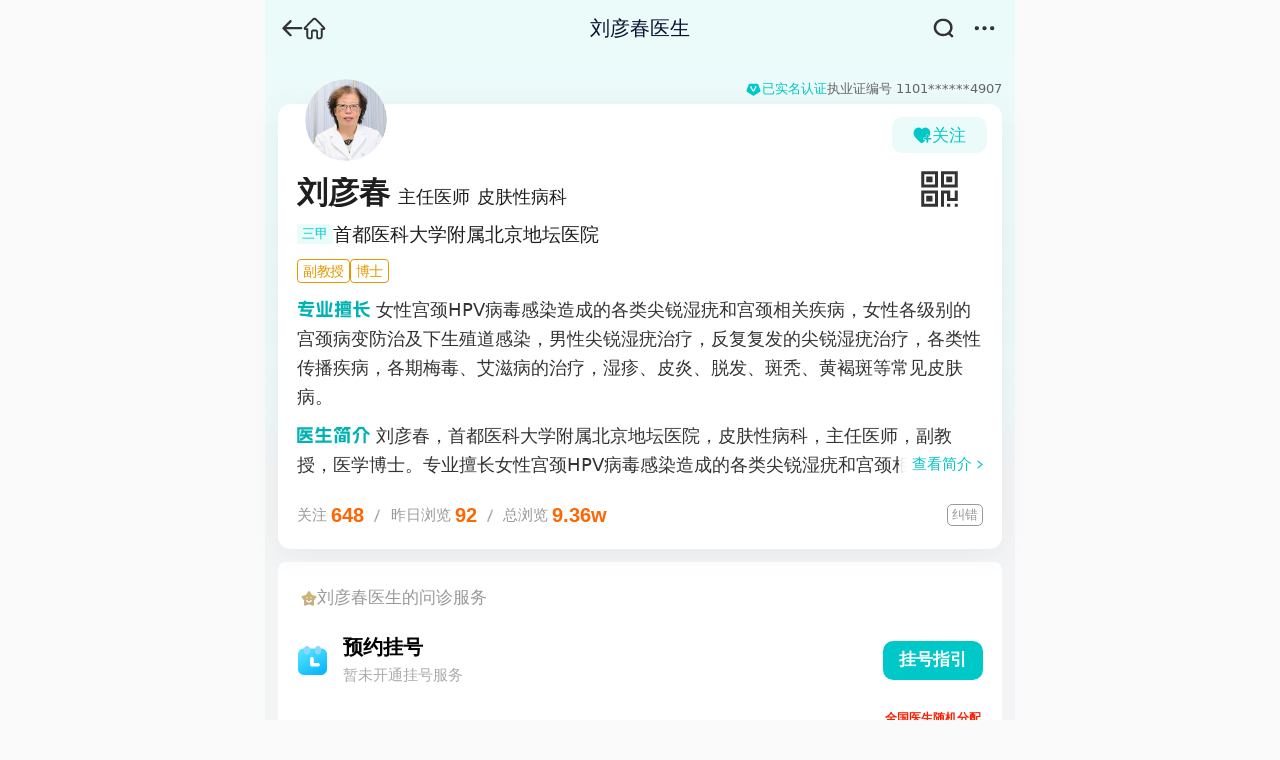

--- FILE ---
content_type: text/html;charset=utf-8
request_url: https://m.youlai.cn/yyk/docindex/4034/
body_size: 16948
content:
<!DOCTYPE html><html lang="zh-CN" class=""><head><meta charSet="utf-8"/><meta content="width=device-width, initial-scale=1, maximum-scale=1.0, user-scalable=no" name="viewport"/><title>刘彦春_首都医科大学附属北京地坛医院皮肤性病科_刘彦春挂号 - 有来医生</title><meta name="keywords" content="刘彦春，刘彦春医生，刘彦春线上挂号，首都医科大学附属北京地坛医院刘彦春"/><meta name="description" content="刘彦春医生，首都医科大学附属北京地坛医院皮肤性病科主任医师，擅长：湿疹、脱发、性传播疾病、皮炎、黄褐斑、生殖道感染、斑秃、病毒感染、艾滋病、宫颈尖锐湿疣、尖锐湿疣、外阴尖锐湿疣、女性尖锐湿疣、梅毒、男性尖锐湿疣"/><meta name="browsermode" content="application"/><meta name="layoutmode" content="standard"/><meta http-equiv="Cache-Control" content="no-transform"/><meta http-equiv="Cache-Control" content="no-siteapp"/><meta name="shenma-site-verification" content="86b728e1d85ca1c66c40ffde2fbb5d35_1447316289"/><link type="image/x-icon" href="//m.youlai.cn/favicon.ico" rel="icon"/><link type="image/x-icon" href="//m.youlai.cn/favicon.ico" rel="Shortcut Icon"/><link type="image/x-icon" href="//m.youlai.cn/favicon.ico" rel="bookmark"/><link rel="apple-touch-icon-precomposed" href="//static.youlai.cn/youlai/apple-touch-icon.png"/><link rel="stylesheet" href="https://assets.youlai.cn/m_youlai/client/static/Page.baec0aac.chunk.css"/><link rel="stylesheet" href="https://assets.youlai.cn/m_youlai/client/static/styles.cad08101.chunk.css"/><link rel="stylesheet" href="https://assets.youlai.cn/m_youlai/client/static/yyk-docindex-id.780a4262.chunk.css"/><link href="https://assets.youlai.cn/m_youlai/client/static/runtime~Page.a64796ed.js" as="script" rel="preload"/><link href="https://assets.youlai.cn/m_youlai/client/static/vendor.ae06543e.chunk.js" as="script" rel="preload"/><link href="https://assets.youlai.cn/m_youlai/client/static/Page.91f15348.chunk.js" as="script" rel="preload"/><link href="https://assets.youlai.cn/m_youlai/client/static/vendor-react.50b53262.chunk.js" as="script" rel="preload"/><link href="https://assets.youlai.cn/m_youlai/client/static/vendor-libs.4d6d944c.chunk.js" as="script" rel="preload"/><link href="https://assets.youlai.cn/m_youlai/client/static/vendor-html2canvas.1a4ddc7c.chunk.js" as="script" rel="preload"/><script src="https://static.youlai.cn/lib/jquery-3.6.0.min.js"></script><script src="https://static.youlai.cn/js/newcommon/wap/common.js?v=20251202"></script><meta name="data-department" content=""/><meta name="data-disease" content=""/></head><body><div id="app"><main class="page--W4Fb7 sogou--ju9A+ pageDoc--SGJDR undefined"><header class="header--CGk97 headerTransparent--N6hMR headerFixed--37v+T" style="background-color:#EBFBFA"><div class="headerLeft--kZ6fc"><span><div class="back--XJ9OW"><div class="iconBack--uqh96"><i class="youlai-icon" style="font-size:0.17rem"><svg xmlns="http://www.w3.org/2000/svg" width="1em" height="1em" fill="currentColor" viewBox="0 0 33 32"><path d="M14.282 28.58c.999 0 1.727-.713 1.727-1.68 0-.507-.19-.935-.523-1.252l-3.565-3.613-3.823-3.978h22.127c1.046 0 1.775-.729 1.775-1.76 0-1.045-.729-1.774-1.775-1.774H8.097l3.824-3.978 3.566-3.613c.332-.317.522-.745.522-1.252 0-.967-.729-1.68-1.727-1.68-.46 0-.887.174-1.3.57L2.572 14.984c-.365.348-.571.824-.571 1.315 0 .475.206.95.57 1.3L13.03 28.04c.38.365.793.54 1.252.54"></path></svg></i></div></div></span><a href="/" class="header-goIndex"><i class="youlai-icon" style="font-size:0.18rem"><svg xmlns="http://www.w3.org/2000/svg" width="1em" height="1em" fill="currentColor" viewBox="0 0 32 32"><path d="M30.837 16.846c.254-.581.37-1.783-.883-3.09L18.884 2.234A3.98 3.98 0 0 0 16 1a3.96 3.96 0 0 0-2.885 1.235L2.05 13.755c-1.256 1.307-1.142 2.51-.886 3.091.08.182.259.53.619.833.367.309.9.55 1.65.55H4.65v8.457c0 2.004 1.33 3.975 3.368 4.274V31h2.546c1.1 0 1.901-.367 2.414-1.064.457-.622.642-1.452.68-2.364l.012-.008v-6.35q0-.187-.004-.349v-.014a11 11 0 0 1-.004-.301c.002-.188.016-.297.04-.365.016-.048.03-.061.057-.075.046-.024.153-.057.381-.057h3.724c.228 0 .335.033.381.057.026.014.04.026.056.073.024.068.037.177.039.365l-.003.302v.011q-.005.163-.005.354v6.053c0 .088 0 .197.002.317v.031c.013.537.083 1.374.508 2.085.447.747 1.252 1.299 2.592 1.299h2.547v-.04c2.038-.298 3.37-2.27 3.37-4.274v-8.457h1.217c.75 0 1.282-.243 1.65-.552.36-.303.537-.65.617-.827zm-2.858-1.251h-3.266v11.091c0 .422-.137.857-.373 1.177-.233.316-.54.499-.897.499h-2.096c-.255-.012-.313-.069-.321-.078-.015-.016-.05-.07-.063-.269v-.606l.002-.206v-2.59h-.002v-3.398c0-1.035-.164-1.985-.653-2.683-.51-.728-1.323-1.114-2.45-1.114h-3.724c-1.127 0-1.94.387-2.45 1.114-.49.698-.653 1.648-.653 2.683v6.823c-.015.197-.053.24-.065.252-.016.015-.098.075-.408.075H8.55c-.355 0-.662-.183-.894-.499a2.04 2.04 0 0 1-.373-1.176V15.598H3.97l.019-.02 11.07-11.513.002-.002c.256-.272.618-.427.95-.424h.007c.323-.003.659.149.928.427zm-24.553.003-.077.092.006-.008z"></path></svg></i></a></div><div class="headerCenter--wxZ1o list-bd"><div class="list-flex-in text--WLJrq"><span class="lineClamp__1">刘彦春医生</span></div></div><div class="header-right"><a href="https://m.youlai.cn/cse/search"><span><div class="search"><i class="youlai-icon" style="font-size:0.16rem"><svg xmlns="http://www.w3.org/2000/svg" width="1em" height="1em" fill="currentColor" viewBox="0 0 32 32"><path d="M26.023 15.063c0-5.696-4.74-10.313-10.587-10.313S4.85 9.367 4.85 15.063c0 5.695 4.74 10.312 10.586 10.312 5.847 0 10.587-4.617 10.587-10.312m-2.29 11.51a14.63 14.63 0 0 1-8.297 2.552C7.463 29.125 1 22.829 1 15.063 1 7.296 7.463 1 15.436 1s14.436 6.296 14.436 14.063c0 3.405-1.242 6.528-3.31 8.962l3.874 3.774a1.84 1.84 0 0 1 0 2.652 1.96 1.96 0 0 1-2.722 0z"></path></svg></i></div></span></a><div id="contentsBtn" class="menu"><i class="youlai-icon iconMenu--xnAaP" style="font-size:0.16rem"><svg xmlns="http://www.w3.org/2000/svg" width="1em" height="1em" fill="currentColor" viewBox="0 0 32 32"><path d="M4.333 19.667a3.333 3.333 0 1 0 0-6.667 3.333 3.333 0 0 0 0 6.667M16 19.667A3.333 3.333 0 1 0 16 13a3.333 3.333 0 0 0 0 6.667M27.667 19.667a3.333 3.333 0 1 0 0-6.667 3.333 3.333 0 0 0 0 6.667"></path></svg></i></div></div></header><div class="certWrap--jBl8W"><div class="cert--R0DUg"><i class="youlai-icon" style="font-size:0.115rem"><svg xmlns="http://www.w3.org/2000/svg" width="1em" height="1em" fill="currentColor" viewBox="0 0 32 32"><path d="M14.603 28.838a2.6 2.6 0 0 0 2.794 0l12.396-7.88a2.605 2.605 0 0 0 1.044-3.104L26.253 5.51a2.605 2.605 0 0 0-2.441-1.697H8.188A2.605 2.605 0 0 0 5.747 5.51L1.163 17.854a2.605 2.605 0 0 0 1.045 3.104zM12.226 9.67a.74.74 0 0 0-.332.08q-.16.079-.16.306 0 .25.21.635l.23.43.274.521 3.156 6.235 3.08-6.144q.238-.471.45-.863l.105-.19q.26-.465.259-.647 0-.335-.588-.36l-.102-.003v-.408h4.314v.408q-.493 0-.715.329-.15.218-.276.446l-4.542 9.19c-.111.226-.29.418-.513.552a1.46 1.46 0 0 1-.748.206H14.75c-.265 0-.523-.071-.746-.204a1.34 1.34 0 0 1-.514-.549l-4.69-9.38a.78.78 0 0 0-.346-.363 3 3 0 0 0-.506-.189l-.135-.038v-.408h4.412z"></path></svg></i><span class="flag--3yNqO">已实名认证</span><span class="no--om86C">执业证编号 <!-- -->1101******4907</span></div></div><div class="infoWrap--UUsHC"><div class="infoBlock--S42+Q"><div class="profileBar--3Fkuu"><div class="avatar--83wgv"><div><div style="width:0.64rem;height:0.64rem" class="wrap--CCCNi avatarPic--Hl9aa"><div class="adm-image image--3JNjQ imageCircle--W+Xi4"><span class="placeHolder--9OP4d"></span><img class="adm-image-img" src="https://file.youlai.cn/cnkfile1/M00/1A/44/oYYBAFq0ui6AHID1AAFAPmWsWcg86.jpeg?x-oss-process=image/resize,w_360,m_lfit" alt="刘彦春" style="object-fit:fill;display:none" draggable="false"/></div></div></div></div><div class="profileAction--8IuEc"><button type="button" class="adm-button adm-button-default adm-button-disabled adm-button-small adm-button-loading adm-button-shape-default btnFollow--ab7KS" disabled=""><div class="adm-button-loading-wrapper"><div style="color:currentColor" class="adm-loading adm-dot-loading"><svg height="1em" viewBox="0 0 100 40" style="vertical-align:-0.125em"><g stroke="none" stroke-width="1" fill="none" fill-rule="evenodd"><g transform="translate(-100.000000, -71.000000)"><g transform="translate(95.000000, 71.000000)"><g transform="translate(5.000000, 0.000000)"><rect fill="currentColor" x="20" y="16" width="8" height="8" rx="2"><animate attributeName="y" from="16" to="16" dur="2s" begin="0s" repeatCount="indefinite" values="16; 6; 26; 16; 16" keyTimes="0; 0.1; 0.3; 0.4; 1"></animate></rect><rect fill="currentColor" x="46" y="16" width="8" height="8" rx="2"><animate attributeName="y" from="16" to="16" dur="2s" begin="0.2s" repeatCount="indefinite" values="16; 6; 26; 16; 16" keyTimes="0; 0.1; 0.3; 0.4; 1"></animate></rect><rect fill="currentColor" x="72" y="16" width="8" height="8" rx="2"><animate attributeName="y" from="16" to="16" dur="2s" begin="0.4s" repeatCount="indefinite" values="16; 6; 26; 16; 16" keyTimes="0; 0.1; 0.3; 0.4; 1"></animate></rect></g></g></g></g></svg></div></div></button><div class="qrCodeIcon--redqM"><i class="youlai-icon" style="font-size:0.3rem"><svg xmlns="http://www.w3.org/2000/svg" width="1em" height="1em" fill="currentColor" viewBox="0 0 32 32"><path d="M12.25 19.75v8.75H3.5v-8.75zm2.5-2.5H1V31h13.75z"></path><path d="M10.213 21.625h-5v5h5zM31 28.5h-2.5V31H31zm-6.25 0h-2.5V31h2.5zm-12.5-25v8.75H3.5V3.5zm2.5-2.5H1v13.75h13.75z"></path><path d="M10.213 5.375h-5v5h5zM28.5 3.5v8.75h-8.75V3.5zM31 1H17.25v13.75H31z"></path><path d="M26.463 5.375h-5v5h5zM31 17.25h-2.5v6.25h-3.75v-6.25h-7.5V31h2.5V19.75h2.5V26H31z"></path></svg></i></div></div></div><div class="profileMain--kreaa"><div class="base--lxJ+E lineClamp__1 doc-info1"><span class="name--MUtVg doc-name">刘彦春</span><span class="title--yy-XR doc-title">主任医师</span><span class="title--yy-XR doc-dept">皮肤性病科</span></div></div><a href="/yyk/hospindex/5/"><section class="hospitals--ViR3B"><b class="hosTag--9Wgzr">三甲</b><span class="titleText--PnkJd lineClamp__1 doc-hospital doctor-hosp">首都医科大学附属北京地坛医院</span></section></a><ol class="titles--9egZf"><li class="text--HVYbC">副教授</li><li class="text--HVYbC">博士</li></ol><div><div class="doctorInfoExtra--4hq2M"><div class="doctorInfoExtraBox--Kdii9"><div class="doctorInfoExtraSkill--2W9Ht lineClamp__4">女性宫颈HPV病毒感染造成的各类尖锐湿疣和宫颈相关疾病，女性各级别的宫颈病变防治及下生殖道感染，男性尖锐湿疣治疗，反复复发的尖锐湿疣治疗，各类性传播疾病，各期梅毒、艾滋病的治疗，湿疹、皮炎、脱发、斑秃、黄褐斑等常见皮肤病。</div><div class="more--jGrqW moreProfession--MUEnq"><i class="youlai-icon" style="font-size:0.12rem"><svg xmlns="http://www.w3.org/2000/svg" width="1em" height="1em" fill="currentColor" viewBox="0 0 32 32"><path fill="#999" d="M1.628 7.628a2.14 2.14 0 0 0 0 3.03l12.857 12.857a2.14 2.14 0 0 0 3.03 0l12.857-12.857a2.14 2.14 0 0 0 0-3.03 2.14 2.14 0 0 0-3.03 0L16 18.97 4.658 7.628a2.14 2.14 0 0 0-3.03 0"></path></svg></i></div></div><div class="doctorInfoExtraIntro--lQ8oh lineClamp__2">刘彦春，首都医科大学附属北京地坛医院，皮肤性病科，主任医师，副教授，医学博士。专业擅长女性宫颈HPV病毒感染造成的各类尖锐湿疣和宫颈相关疾病，女性各级别的宫颈病变防治及下生殖道感染，男性尖锐湿疣治疗，反复复发的尖锐湿疣治疗，各类性传播疾病，各期梅毒、艾滋病的治疗，湿疹、皮炎、脱发、斑秃、黄褐斑等常见皮肤病。为北京市医学科普专家，发表文章10多篇，参加编撰专业书籍8部。</div><div class="more--jGrqW"><a href="/yyk/docindex/4034/doctorinfo.html" class="text--HVYbC">查看简介</a><svg width="16" height="13" viewBox="0 0 16 13" fill="currentColor" xmlns="http://www.w3.org/2000/svg"><path fill-rule="evenodd" clip-rule="evenodd" d="M5.52887 10.1328C5.26821 9.92156 5.26821 9.57814 5.52887 9.36689L9.05754 6.49984L5.52887 3.63278C5.26821 3.42153 5.26821 3.07811 5.52887 2.86686C5.78887 2.65507 6.21154 2.65507 6.47154 2.86686L10.4715 6.11688C10.7322 6.32813 10.7322 6.67155 10.4715 6.8828L6.47154 10.1328C6.21154 10.3446 5.78887 10.3446 5.52887 10.1328Z" fill="currentColor"></path></svg></div></div></div><div style="display:flex;justify-content:space-between;align-items:center" class="servicesWrap--5OgG+"><div class="services--8FulW"><div class="item--Oe81J">关注<span class="value--bAzqb"></span></div><div class="iconLine--w30nN"></div><div class="item--Oe81J">昨日浏览<span class="value--bAzqb"></span></div><div class="iconLine--w30nN"></div><div class="item--Oe81J">总浏览<span class="value--bAzqb"></span></div></div><span class="errBtn--08Cvm">纠错</span></div></div></div><div class="services--eUR52"><h3 class="header--P4gKi"><i class="youlai-icon" style="font-size:0.13rem"><svg width="1em" height="1em" viewBox="0 0 32 32" fill="none" xmlns="http://www.w3.org/2000/svg"><path fill-rule="evenodd" clip-rule="evenodd" d="M17.4014 2.71392C16.7266 1.76203 15.2734 1.76203 14.5986 2.71392L10.3497 8.70701C10.1288 9.01863 9.80351 9.24709 9.42867 9.35391L2.21958 11.4082C1.07455 11.7345 0.625487 13.0706 1.35344 13.9852L5.93661 19.7434C6.17491 20.0428 6.29916 20.4125 6.28842 20.7901L6.08179 28.0529C6.04897 29.2064 7.22462 30.0322 8.34937 29.6455L15.4308 27.2112C15.799 27.0847 16.201 27.0847 16.5692 27.2112L23.6506 29.6455C24.7754 30.0322 25.951 29.2064 25.9182 28.0529L25.7116 20.7901C25.7008 20.4125 25.8251 20.0428 26.0634 19.7434L30.6466 13.9852C31.3745 13.0706 30.9255 11.7345 29.7804 11.4082L22.5713 9.35391C22.1965 9.24709 21.8712 9.01863 21.6503 8.70701L17.4014 2.71392ZM11.0422 15.5521C10.821 15.3309 10.6967 15.0309 10.6967 14.718C10.6967 14.4052 10.821 14.1052 11.0422 13.884C11.2634 13.6628 11.5634 13.5385 11.8762 13.5385C12.1891 13.5385 12.4891 13.6628 12.7103 13.884C12.9315 14.1052 13.0558 14.4052 13.0558 14.718C13.0558 15.0309 12.9315 15.3309 12.7103 15.5521C12.4891 15.7733 12.1891 15.8976 11.8762 15.8976C11.5634 15.8976 11.2634 15.7733 11.0422 15.5521ZM19.5695 19.1877C19.8954 18.6242 20.6164 18.4308 21.18 18.7568C21.7435 19.0828 21.9369 19.8037 21.6109 20.3673C20.4562 22.3672 18.3071 23.6103 15.9977 23.6103C13.6911 23.6103 11.5392 22.3672 10.3872 20.3673C10.064 19.8037 10.2574 19.0828 10.8209 18.7568C11.3845 18.4308 12.1055 18.6242 12.4314 19.1877C13.1635 20.4584 14.5308 21.2485 16.0004 21.2485C17.47 21.2485 18.8374 20.4584 19.5695 19.1877ZM18.9452 14.718C18.9452 15.0309 19.0695 15.3309 19.2907 15.5521C19.5119 15.7733 19.8119 15.8976 20.1247 15.8976C20.4376 15.8976 20.7376 15.7733 20.9588 15.5521C21.18 15.3309 21.3043 15.0309 21.3043 14.718C21.3043 14.4052 21.18 14.1052 20.9588 13.884C20.7376 13.6628 20.4376 13.5385 20.1247 13.5385C19.8119 13.5385 19.5119 13.6628 19.2907 13.884C19.0695 14.1052 18.9452 14.4052 18.9452 14.718Z" fill="url(#SvgSmileStar__a__eZaC)"></path><defs><linearGradient id="SvgSmileStar__a__eZaC" x1="16" y1="2" x2="16" y2="29.742" gradientUnits="userSpaceOnUse"><stop stop-color="#D2B86E"></stop><stop offset="1" stop-color="#C3AE8A"></stop></linearGradient></defs></svg></i><span class="hdText--JKQGd">刘彦春<!-- -->医生的问诊服务</span></h3><div class="item--ocopF"><div class="icon--3Q08R"><i class="youlai-icon" style="font-size:0.24rem"><svg width="1em" height="1em" viewBox="0 0 32 32" fill="none" xmlns="http://www.w3.org/2000/svg"><path d="M24.75 3.5H7.25C3.79822 3.5 1 6.29822 1 9.75V24.75C1 28.2018 3.79822 31 7.25 31H24.75C28.2018 31 31 28.2018 31 24.75V9.75C31 6.29822 28.2018 3.5 24.75 3.5Z" fill="url(#SvgCalendar__a__lBVt)"></path><path d="M13.5 4.125C13.5 2.39911 12.1009 1 10.375 1C8.64911 1 7.25 2.39911 7.25 4.125V6.625C7.25 8.35089 8.64911 9.75 10.375 9.75C12.1009 9.75 13.5 8.35089 13.5 6.625V4.125Z" fill="#91D6FF"></path><path d="M24.75 4.125C24.75 2.39911 23.3509 1 21.625 1C19.8991 1 18.5 2.39911 18.5 4.125V6.625C18.5 8.35089 19.8991 9.75 21.625 9.75C23.3509 9.75 24.75 8.35089 24.75 6.625V4.125Z" fill="#91D6FF"></path><path fill-rule="evenodd" clip-rule="evenodd" d="M15.375 12.25C14.3395 12.25 13.5 13.0895 13.5 14.125V20.375C13.5 21.4105 14.3395 22.25 15.375 22.25H21.625C22.6605 22.25 23.5 21.4105 23.5 20.375C23.5 19.3395 22.6605 18.5 21.625 18.5H17.25V14.125C17.25 13.0895 16.4105 12.25 15.375 12.25Z" fill="white"></path><defs><linearGradient id="SvgCalendar__a__lBVt" x1="6.625" y1="6" x2="20.375" y2="31" gradientUnits="userSpaceOnUse"><stop stop-color="#53E1FF"></stop><stop offset="1" stop-color="#0BB9FF"></stop></linearGradient></defs></svg></i></div><div class="info--OPzgr"><div class="titlePrice--mpjky"><span class="title--0P5Pu">预约挂号</span></div><div class="desc--IzaPh">暂未开通挂号服务</div></div><div><div class="action--Kh1P4"><div class="btn--FYhvp">挂号指引</div><span class="tag--p6Gls"></span></div></div></div><div class="item--ocopF"><div class="icon--3Q08R"><i class="youlai-icon" style="font-size:0.26rem"><svg width="1em" height="1em" viewBox="0 0 32 32" fill="none" xmlns="http://www.w3.org/2000/svg"><path fill-rule="evenodd" clip-rule="evenodd" d="M6.25 2C3.35051 2 1 4.3505 1 7.25V21.2955C1 24.195 3.35051 26.5455 6.25 26.5455H9.18185V29.4911C9.18185 30.4068 10.0907 30.9509 10.7656 30.4394L15.5516 26.812C15.6513 26.7364 15.7344 26.6459 15.8008 26.5455H25.75C28.6495 26.5455 31 24.195 31 21.2955V7.25C31 4.35051 28.6495 2 25.75 2H6.25Z" fill="url(#SvgQa__a__BXwW)"></path><ellipse cx="22.1364" cy="14.9545" rx="2.04545" ry="2.04545" fill="white"></ellipse><ellipse cx="15.3181" cy="14.9545" rx="2.04545" ry="2.04545" fill="white"></ellipse><ellipse cx="8.50008" cy="14.9545" rx="2.04545" ry="2.04545" fill="white"></ellipse><defs><linearGradient id="SvgQa__a__BXwW" x1="3.72727" y1="2.68182" x2="48.4282" y2="29.0985" gradientUnits="userSpaceOnUse"><stop stop-color="#3CD5A4"></stop><stop offset="0.381774" stop-color="#2BBC68"></stop><stop offset="1" stop-color="#27B75B"></stop></linearGradient></defs></svg></i></div><div class="info--OPzgr"><div class="titlePrice--mpjky"><span class="title--0P5Pu">极速问诊</span></div><div class="desc--IzaPh">根据病情智能推荐医生</div></div><div><div class="action--Kh1P4"><div class="btn--FYhvp">去问诊</div><span class="tag--p6Gls">全国医生随机分配</span></div></div></div></div><section class="schedule--GiQ-b"><div class="cardTitle--36At5"><span class="title--OC3pd">刘彦春<!-- -->的预约挂号</span><div><i class="youlai-icon moreIcon--noEv8" style="font-size:0.094rem;transform:rotate(-90deg)"><svg xmlns="http://www.w3.org/2000/svg" width="1em" height="1em" fill="currentColor" viewBox="0 0 32 32"><path d="M1.628 7.628a2.14 2.14 0 0 0 0 3.03l12.857 12.857a2.14 2.14 0 0 0 3.03 0l12.857-12.857a2.14 2.14 0 0 0 0-3.03 2.14 2.14 0 0 0-3.03 0L16 18.97 4.658 7.628a2.14 2.14 0 0 0-3.03 0"></path></svg></i></div></div><div class="content--ycjx+"><dl class="titleBar--480Ig titleBar--F3bX0"><dt class="icon--A2eP0 icon"><i class="youlai-icon" style="font-size:0.16rem"><svg xmlns="http://www.w3.org/2000/svg" width="1em" height="1em" fill="currentColor" viewBox="0 0 32 32"><path d="M15.786 1A11.8 11.8 0 0 0 4 12.786a11.67 11.67 0 0 0 2.374 7.071s.322.423.374.484L15.786 31l9.042-10.664c.047-.057.37-.479.37-.479v-.003a11.66 11.66 0 0 0 2.373-7.068A11.8 11.8 0 0 0 15.786 1m0 16.071a4.286 4.286 0 1 1 0-8.571 4.286 4.286 0 0 1 0 8.571"></path></svg></i></dt><dd class="main--Bzb8T"><div class="bar--Zf3Ac"><div class="titleBlock--QBsdL"><span class="lineClamp__1 title--eSR6t">首都医科大学附属北京地坛医院</span></div><b class="tag--t7eG6">第一执业</b></div><div class="desc--a9oku">本出诊医院平台无号，请通过医院官方渠道挂号。</div><div style="display:flex;align-items:center"><div class="info--ex+-h"></div></div></dd></dl><dl class="titleBar--480Ig titleBar--4eV2Q"><dt class="icon--A2eP0 icon"><i class="youlai-icon" style="font-size:0.13rem"><svg xmlns="http://www.w3.org/2000/svg" width="1em" height="1em" fill="currentColor" viewBox="0 0 32 32"><path d="M30.196 4.518c-.482-.482-1.178-.804-1.875-.804H26.34C26.125 2.75 25.268 2 24.25 2h-2.143c-1.018 0-1.875.696-2.09 1.714h-7.606C12.196 2.75 11.339 2 10.32 2H8.18c-1.018 0-1.875.696-2.09 1.714H3.68c-.697 0-1.393.268-1.875.804A2.72 2.72 0 0 0 1 6.446v4.608h30V6.446c0-.696-.268-1.392-.804-1.928M1 13.732v14.036c0 1.5 1.179 2.678 2.679 2.678H28.32c1.5 0 2.679-1.232 2.679-2.678V13.732zm9.59 7.447h4.285v-4.34h2.143v4.34h4.286v2.142h-4.286v4.34h-2.143v-4.34h-4.286z"></path></svg></i></dt><dd class="main--Bzb8T"><div class="bar--Zf3Ac"><div class="titleBlock--QBsdL"><span class="lineClamp__1 title--eSR6t">刘彦春的挂号方式</span></div></div></dd></dl><div class="registeredMessage--98M3i"><div class="registeredMessageContent--hDRv9"><div class="registeredMessageItem--52JXR"><div class="registeredMessageIndex--uw30i">1<!-- -->.</div><div class="registeredMessageText--tf2uj">微信：关注“北京114预约挂号”或“北京地坛医院”公众号预约；</div></div><div class="registeredMessageItem--52JXR"><div class="registeredMessageIndex--uw30i">2<!-- -->.</div><div class="registeredMessageText--tf2uj">小程序：登陆“首都医科大学附属北京地坛医院”小程序预约；</div></div><div class="registeredMessageItem--52JXR"><div class="registeredMessageIndex--uw30i">3<!-- -->.</div><div class="registeredMessageText--tf2uj">电话：拨打010-114，按提示预约；</div></div><div class="registeredMessageItem--52JXR"><div class="registeredMessageIndex--uw30i">4<!-- -->.</div><div class="registeredMessageText--tf2uj">现场：人工窗口或医院内自助机。</div></div></div><div class="desc--OruB1">刘彦春医生未在本平台开通挂号服务
向您推荐所在医院官方挂号方式<br>挂号方式可能会存在更新不及时
具体以医院官方渠道为准</div></div></div></section><section class="doctorAd--MrMCH"><div class="header--Z7npX">刘彦春<!-- -->同科室医生</div><div class="main---7WxH"><div class="skeletonWrap--3fVwr"><div class="skeletonItem--IMlEr"><div class="adm-skeleton adm-skeleton-title"></div><div class="adm-skeleton-paragraph"><div class="adm-skeleton adm-skeleton-paragraph-line"></div><div class="adm-skeleton adm-skeleton-paragraph-line"></div><div class="adm-skeleton adm-skeleton-paragraph-line"></div></div></div><div class="skeletonItem--IMlEr"><div class="adm-skeleton adm-skeleton-title"></div><div class="adm-skeleton-paragraph"><div class="adm-skeleton adm-skeleton-paragraph-line"></div><div class="adm-skeleton adm-skeleton-paragraph-line"></div><div class="adm-skeleton adm-skeleton-paragraph-line"></div></div></div></div></div></section><section class="wrap--ClJ-K"><div style="display:flex;justify-content:space-between;align-items:center" class="header--9qQBl"><h3 class="title--2ItK3">刘彦春的<!-- -->科普</h3><a class="more--fnQ3O" href="/yyk/docindex/4034/doctorarticle.html?is_dept=0"><i class="youlai-icon" style="font-size:0.094rem;transform:rotate(-90deg)"><svg xmlns="http://www.w3.org/2000/svg" width="1em" height="1em" fill="currentColor" viewBox="0 0 32 32"><path d="M1.628 7.628a2.14 2.14 0 0 0 0 3.03l12.857 12.857a2.14 2.14 0 0 0 3.03 0l12.857-12.857a2.14 2.14 0 0 0 0-3.03 2.14 2.14 0 0 0-3.03 0L16 18.97 4.658 7.628a2.14 2.14 0 0 0-3.03 0"></path></svg></i></a></div><div style="display:flex;align-items:center;gap:0.04rem" class="data--xRuXf"><i class="youlai-icon" style="font-size:0.11rem"><svg width="1em" height="1em" viewBox="0 0 32 32" fill="none" xmlns="http://www.w3.org/2000/svg"><path d="M24.4627 11.1257C24.9228 11.0033 25.3415 10.7526 25.6772 10.3954L29 6.86036V26.518C29 28.9937 27.1142 31 24.787 31H7.21295C4.88583 31 3 28.9937 3 26.518V5.48204C3 3.00629 4.88583 1 7.21295 1H23.1068L19.965 4.34247C19.6651 4.66147 19.4426 5.05671 19.3181 5.48606L18.4808 8.38313C18.2055 9.33411 18.4337 10.3754 19.0767 11.0976C19.5746 11.6554 20.2629 11.9623 20.9682 11.9623C21.1757 11.9623 21.385 11.9363 21.5906 11.8821L24.4627 11.1257ZM15.9991 8.4995H9.42692C8.90643 8.4995 8.48401 8.94891 8.48401 9.50264C8.48401 10.0564 8.90643 10.5058 9.42692 10.5058H15.9991C16.5195 10.5058 16.942 10.0564 16.942 9.50264C16.942 8.94891 16.5195 8.4995 15.9991 8.4995ZM18.3828 15.5376H9.42692C8.90643 15.5376 8.48401 15.987 8.48401 16.5407C8.48401 17.0944 8.90643 17.5438 9.42692 17.5438H18.3828C18.9032 17.5438 19.3257 17.0944 19.3257 16.5407C19.3257 15.987 18.9032 15.5376 18.3828 15.5376ZM9.42692 24.9852H21.8508C22.3713 24.9852 22.7918 24.5357 22.7918 23.982C22.7918 23.4283 22.3694 22.9789 21.8489 22.9789H9.42692C8.90643 22.9789 8.48401 23.4283 8.48401 23.982C8.48401 24.5357 8.90643 24.9852 9.42692 24.9852Z" fill="url(#SvgEdit__a__Aocl)"></path><path d="M20.774 10.1123L23.2055 9.49963C23.2837 9.47851 23.3554 9.43788 23.4113 9.38101L27.9934 4.77738C28.077 4.69225 28.1239 4.57681 28.1239 4.45645C28.1239 4.33608 28.077 4.22065 27.9934 4.13551L26.2815 2.39188C26.1979 2.3068 26.0846 2.25901 25.9664 2.25901C25.8482 2.25901 25.7349 2.3068 25.6513 2.39188L21.0596 7.00526C21.0085 7.05726 20.9702 7.12063 20.9495 7.19213L20.2411 9.53863C20.139 9.87501 20.4374 10.1968 20.774 10.1123Z" fill="url(#SvgEdit__b__4Six)"></path><defs><linearGradient id="SvgEdit__a__Aocl" x1="16.5" y1="1" x2="16.5" y2="31" gradientUnits="userSpaceOnUse"><stop stop-color="#D1B872"></stop></linearGradient><linearGradient id="SvgEdit__b__4Six" x1="16.5" y1="1" x2="16.5" y2="31" gradientUnits="userSpaceOnUse"><stop stop-color="#D1B872"></stop></linearGradient></defs></svg></i><span>刘彦春<!-- -->医生共发布了<i class="num--jdi0b">74</i>篇科普内容</span></div><div><a href="https://m.youlai.cn/video/article/0EE0A5uYJq.html" class="articleItem--8iwqa"><div style="display:flex;justify-content:space-between;align-items:flex-start" class="titleBlock--hynXz"><div class="title--UaqLG">什么是假性尖锐湿疣</div><div class="titleR--m6Otk"><span class="date--WgB+m">2023.12.30</span></div></div><div class="divider--WBQbO"></div><div class="list-flex-top content--SKWy3"><div class="list-bd textWrap--0XGKZ"><div class="line-clamp3 text--hbj9s">假性尖锐湿疣一般称假性湿疣，要不就叫尖锐湿疣。女性的假性湿疣往往是因为女性的阴道炎或宫颈炎造成阴道大量的分泌物，这种分泌</div></div><div class="videoWrap---+mlA"><div class="pos-r videoItem--OmLPx"><div style="width:100%;height:100%" class="wrap--CCCNi videoImageBg--bAwMH"><div class="adm-image image--3JNjQ"><div></div><span class="placeHolder--9OP4d"></span><img class="adm-image-img" alt="什么是假性尖锐湿疣" style="object-fit:cover;display:none" draggable="false"/></div></div><div class="list-flex-in videoBg--jw3Xu"><div style="width:100%;height:100%" class="wrap--CCCNi videoPoster--z4S8K"><div class="adm-image image--3JNjQ"><div></div><span class="placeHolder--9OP4d"></span><img class="adm-image-img" alt="什么是假性尖锐湿疣" style="object-fit:contain;display:none" draggable="false"/></div></div></div><i class="youlai-icon iconPlay--iszGN"><svg xmlns="http://www.w3.org/2000/svg" width="1em" height="1em" fill="currentColor" viewBox="0 0 33 33"><path d="M27.873 14.003c1.503.887 1.503 3.106 0 3.994L6.382 30.687C4.879 31.576 3 30.467 3 28.692V3.309C3 1.534 4.879.425 6.382 1.312z"></path></svg></i></div></div></div><div class="list-flex info--ktbr4"><div class="list-bd list-flex-space"><div style="display:flex;align-items:center" class="miniInfo--6WePH"><div style="width:0.18rem;height:0.18rem" class="wrap--CCCNi miniAvatar--7Qxhy"><div class="adm-image image--3JNjQ imageCircle--W+Xi4"><span class="placeHolder--9OP4d"></span><img class="adm-image-img" src="https://file.youlai.cn/cnkfile1/M00/1A/44/oYYBAFq0ui6AHID1AAFAPmWsWcg86.jpeg?x-oss-process=image/resize,w_360,m_lfit" alt="刘彦春" style="object-fit:cover;display:none" draggable="false"/></div></div><span style="font-weight:700;color:#333">刘彦春</span><i class="miniSpacer--a8Zh2"></i><span class="titleText--ikAKV">主任医师</span></div><div style="display:flex;align-items:center;gap:0.14rem"><div class="viewLikeItem--LgtLp"><i class="youlai-icon icon--FTq+r iconView--arer0"><svg xmlns="http://www.w3.org/2000/svg" width="1em" height="1em" fill="currentColor" viewBox="0 0 32 32"><path d="M16 10.527a5.401 5.401 0 1 0 0 10.802 5.401 5.401 0 0 0 0-10.802m-2.542 5.401a2.542 2.542 0 1 1 5.084 0 2.542 2.542 0 0 1-5.084 0"></path><path d="M16 6c-5.84 0-10.822 4.029-13.529 6.726-1.961 1.955-1.961 5.035 0 6.99 2.707 2.697 7.69 6.726 13.529 6.726 5.84 0 10.822-4.03 13.529-6.727 1.961-1.954 1.961-5.034 0-6.989C26.822 10.03 21.839 6 16 6M4.153 14.414c2.64-2.63 7.024-6.031 11.847-6.031s9.207 3.4 11.847 6.031c1.027 1.024 1.027 2.59 0 3.614-2.64 2.63-7.024 6.031-11.847 6.031s-9.207-3.4-11.847-6.031c-1.027-1.024-1.027-2.59 0-3.614"></path></svg></i><span>10.73万</span></div><div class="viewLikeItem--LgtLp"><i class="youlai-icon icon--FTq+r iconLike--NyFK9"><svg xmlns="http://www.w3.org/2000/svg" width="1em" height="1em" fill="currentColor" viewBox="0 0 32 32"><path d="M15.465 1.192c-1.264.397-2.398 1.357-3.108 2.506A149 149 0 0 0 9.142 9.2a2.36 2.36 0 0 1-2.049 1.22A5.1 5.1 0 0 0 2 15.525v8.46C2 27.859 5.134 31 9 31h12.241c1.54 0 3.378-.34 4.732-1.69C27.823 27.466 30 24.015 30 18.37v-.08c0-1.622 0-2.878-.089-3.834-.091-.98-.29-1.87-.856-2.622-.516-.687-1.217-1.035-1.85-1.212-.62-.172-1.252-.203-1.756-.203h-2.473c-.79 0-1.59-.735-1.638-1.81-.088-1.935-.49-4.413-1.876-6.22C18.384.984 16.8.773 15.465 1.192m.837 2.678c.465-.146.726-.05.94.23.847 1.104 1.218 2.854 1.299 4.637.103 2.281 1.873 4.489 4.435 4.489h2.473c.413 0 .749.03 1.005.101.245.068.328.149.364.196.098.13.23.396.305 1.196.075.808.077 1.93.077 3.652 0 4.842-1.84 7.591-3.202 8.95-.596.594-1.545.873-2.757.873H9c-2.32 0-4.2-1.885-4.2-4.21v-8.46a2.296 2.296 0 0 1 2.293-2.298 5.15 5.15 0 0 0 4.493-2.657 146 146 0 0 1 3.152-5.393c.407-.66 1.029-1.138 1.564-1.306"></path></svg></i><span>208</span></div></div></div></div></a><a href="https://m.youlai.cn/video/article/F64548uYfP.html" class="articleItem--8iwqa"><div style="display:flex;justify-content:space-between;align-items:flex-start" class="titleBlock--hynXz"><div class="title--UaqLG">HPV是尖锐湿疣吗</div><div class="titleR--m6Otk"><span class="date--WgB+m">2023.12.17</span></div></div><div class="divider--WBQbO"></div><div class="list-flex-top content--SKWy3"><div class="list-bd textWrap--0XGKZ"><div class="line-clamp3 text--hbj9s">HPV不是尖锐湿疣，是两个不同的概念，但是又非常相关。HPV中文名字叫人类乳头瘤病毒，这个病毒引起的皮肤黏膜长出来的疣状</div></div><div class="videoWrap---+mlA"><div class="pos-r videoItem--OmLPx"><div style="width:100%;height:100%" class="wrap--CCCNi videoImageBg--bAwMH"><div class="adm-image image--3JNjQ"><div></div><span class="placeHolder--9OP4d"></span><img class="adm-image-img" alt="HPV是尖锐湿疣吗" style="object-fit:cover;display:none" draggable="false"/></div></div><div class="list-flex-in videoBg--jw3Xu"><div style="width:100%;height:100%" class="wrap--CCCNi videoPoster--z4S8K"><div class="adm-image image--3JNjQ"><div></div><span class="placeHolder--9OP4d"></span><img class="adm-image-img" alt="HPV是尖锐湿疣吗" style="object-fit:contain;display:none" draggable="false"/></div></div></div><i class="youlai-icon iconPlay--iszGN"><svg xmlns="http://www.w3.org/2000/svg" width="1em" height="1em" fill="currentColor" viewBox="0 0 33 33"><path d="M27.873 14.003c1.503.887 1.503 3.106 0 3.994L6.382 30.687C4.879 31.576 3 30.467 3 28.692V3.309C3 1.534 4.879.425 6.382 1.312z"></path></svg></i></div></div></div><div class="list-flex info--ktbr4"><div class="list-bd list-flex-space"><div style="display:flex;align-items:center" class="miniInfo--6WePH"><div style="width:0.18rem;height:0.18rem" class="wrap--CCCNi miniAvatar--7Qxhy"><div class="adm-image image--3JNjQ imageCircle--W+Xi4"><span class="placeHolder--9OP4d"></span><img class="adm-image-img" src="https://file.youlai.cn/cnkfile1/M00/1A/44/oYYBAFq0ui6AHID1AAFAPmWsWcg86.jpeg?x-oss-process=image/resize,w_360,m_lfit" alt="刘彦春" style="object-fit:cover;display:none" draggable="false"/></div></div><span style="font-weight:700;color:#333">刘彦春</span><i class="miniSpacer--a8Zh2"></i><span class="titleText--ikAKV">主任医师</span></div><div style="display:flex;align-items:center;gap:0.14rem"><div class="viewLikeItem--LgtLp"><i class="youlai-icon icon--FTq+r iconView--arer0"><svg xmlns="http://www.w3.org/2000/svg" width="1em" height="1em" fill="currentColor" viewBox="0 0 32 32"><path d="M16 10.527a5.401 5.401 0 1 0 0 10.802 5.401 5.401 0 0 0 0-10.802m-2.542 5.401a2.542 2.542 0 1 1 5.084 0 2.542 2.542 0 0 1-5.084 0"></path><path d="M16 6c-5.84 0-10.822 4.029-13.529 6.726-1.961 1.955-1.961 5.035 0 6.99 2.707 2.697 7.69 6.726 13.529 6.726 5.84 0 10.822-4.03 13.529-6.727 1.961-1.954 1.961-5.034 0-6.989C26.822 10.03 21.839 6 16 6M4.153 14.414c2.64-2.63 7.024-6.031 11.847-6.031s9.207 3.4 11.847 6.031c1.027 1.024 1.027 2.59 0 3.614-2.64 2.63-7.024 6.031-11.847 6.031s-9.207-3.4-11.847-6.031c-1.027-1.024-1.027-2.59 0-3.614"></path></svg></i><span>10.07万</span></div><div class="viewLikeItem--LgtLp"><i class="youlai-icon icon--FTq+r iconLike--NyFK9"><svg xmlns="http://www.w3.org/2000/svg" width="1em" height="1em" fill="currentColor" viewBox="0 0 32 32"><path d="M15.465 1.192c-1.264.397-2.398 1.357-3.108 2.506A149 149 0 0 0 9.142 9.2a2.36 2.36 0 0 1-2.049 1.22A5.1 5.1 0 0 0 2 15.525v8.46C2 27.859 5.134 31 9 31h12.241c1.54 0 3.378-.34 4.732-1.69C27.823 27.466 30 24.015 30 18.37v-.08c0-1.622 0-2.878-.089-3.834-.091-.98-.29-1.87-.856-2.622-.516-.687-1.217-1.035-1.85-1.212-.62-.172-1.252-.203-1.756-.203h-2.473c-.79 0-1.59-.735-1.638-1.81-.088-1.935-.49-4.413-1.876-6.22C18.384.984 16.8.773 15.465 1.192m.837 2.678c.465-.146.726-.05.94.23.847 1.104 1.218 2.854 1.299 4.637.103 2.281 1.873 4.489 4.435 4.489h2.473c.413 0 .749.03 1.005.101.245.068.328.149.364.196.098.13.23.396.305 1.196.075.808.077 1.93.077 3.652 0 4.842-1.84 7.591-3.202 8.95-.596.594-1.545.873-2.757.873H9c-2.32 0-4.2-1.885-4.2-4.21v-8.46a2.296 2.296 0 0 1 2.293-2.298 5.15 5.15 0 0 0 4.493-2.657 146 146 0 0 1 3.152-5.393c.407-.66 1.029-1.138 1.564-1.306"></path></svg></i><span>266</span></div></div></div></div></a><a href="https://m.youlai.cn/video/article/5BD679uYJY.html" class="articleItem--8iwqa"><div style="display:flex;justify-content:space-between;align-items:flex-start" class="titleBlock--hynXz"><div class="title--UaqLG">女性尖锐湿疣怎么办</div><div class="titleR--m6Otk"><span class="date--WgB+m">2023.12.16</span></div></div><div class="divider--WBQbO"></div><div class="list-flex-top content--SKWy3"><div class="list-bd textWrap--0XGKZ"><div class="line-clamp3 text--hbj9s">女性尖锐湿疣因为解剖结构相对比较复杂，治疗起来相对稍麻烦，建议患者到专业机构进行治疗。少数散发、孤立的皮损可选用药膏进行</div></div><div class="videoWrap---+mlA"><div class="pos-r videoItem--OmLPx"><div style="width:100%;height:100%" class="wrap--CCCNi videoImageBg--bAwMH"><div class="adm-image image--3JNjQ"><div></div><span class="placeHolder--9OP4d"></span><img class="adm-image-img" alt="女性尖锐湿疣怎么办" style="object-fit:cover;display:none" draggable="false"/></div></div><div class="list-flex-in videoBg--jw3Xu"><div style="width:100%;height:100%" class="wrap--CCCNi videoPoster--z4S8K"><div class="adm-image image--3JNjQ"><div></div><span class="placeHolder--9OP4d"></span><img class="adm-image-img" alt="女性尖锐湿疣怎么办" style="object-fit:contain;display:none" draggable="false"/></div></div></div><i class="youlai-icon iconPlay--iszGN"><svg xmlns="http://www.w3.org/2000/svg" width="1em" height="1em" fill="currentColor" viewBox="0 0 33 33"><path d="M27.873 14.003c1.503.887 1.503 3.106 0 3.994L6.382 30.687C4.879 31.576 3 30.467 3 28.692V3.309C3 1.534 4.879.425 6.382 1.312z"></path></svg></i></div></div></div><div class="list-flex info--ktbr4"><div class="list-bd list-flex-space"><div style="display:flex;align-items:center" class="miniInfo--6WePH"><div style="width:0.18rem;height:0.18rem" class="wrap--CCCNi miniAvatar--7Qxhy"><div class="adm-image image--3JNjQ imageCircle--W+Xi4"><span class="placeHolder--9OP4d"></span><img class="adm-image-img" src="https://file.youlai.cn/cnkfile1/M00/1A/44/oYYBAFq0ui6AHID1AAFAPmWsWcg86.jpeg?x-oss-process=image/resize,w_360,m_lfit" alt="刘彦春" style="object-fit:cover;display:none" draggable="false"/></div></div><span style="font-weight:700;color:#333">刘彦春</span><i class="miniSpacer--a8Zh2"></i><span class="titleText--ikAKV">主任医师</span></div><div style="display:flex;align-items:center;gap:0.14rem"><div class="viewLikeItem--LgtLp"><i class="youlai-icon icon--FTq+r iconView--arer0"><svg xmlns="http://www.w3.org/2000/svg" width="1em" height="1em" fill="currentColor" viewBox="0 0 32 32"><path d="M16 10.527a5.401 5.401 0 1 0 0 10.802 5.401 5.401 0 0 0 0-10.802m-2.542 5.401a2.542 2.542 0 1 1 5.084 0 2.542 2.542 0 0 1-5.084 0"></path><path d="M16 6c-5.84 0-10.822 4.029-13.529 6.726-1.961 1.955-1.961 5.035 0 6.99 2.707 2.697 7.69 6.726 13.529 6.726 5.84 0 10.822-4.03 13.529-6.727 1.961-1.954 1.961-5.034 0-6.989C26.822 10.03 21.839 6 16 6M4.153 14.414c2.64-2.63 7.024-6.031 11.847-6.031s9.207 3.4 11.847 6.031c1.027 1.024 1.027 2.59 0 3.614-2.64 2.63-7.024 6.031-11.847 6.031s-9.207-3.4-11.847-6.031c-1.027-1.024-1.027-2.59 0-3.614"></path></svg></i><span>8.93万</span></div><div class="viewLikeItem--LgtLp"><i class="youlai-icon icon--FTq+r iconLike--NyFK9"><svg xmlns="http://www.w3.org/2000/svg" width="1em" height="1em" fill="currentColor" viewBox="0 0 32 32"><path d="M15.465 1.192c-1.264.397-2.398 1.357-3.108 2.506A149 149 0 0 0 9.142 9.2a2.36 2.36 0 0 1-2.049 1.22A5.1 5.1 0 0 0 2 15.525v8.46C2 27.859 5.134 31 9 31h12.241c1.54 0 3.378-.34 4.732-1.69C27.823 27.466 30 24.015 30 18.37v-.08c0-1.622 0-2.878-.089-3.834-.091-.98-.29-1.87-.856-2.622-.516-.687-1.217-1.035-1.85-1.212-.62-.172-1.252-.203-1.756-.203h-2.473c-.79 0-1.59-.735-1.638-1.81-.088-1.935-.49-4.413-1.876-6.22C18.384.984 16.8.773 15.465 1.192m.837 2.678c.465-.146.726-.05.94.23.847 1.104 1.218 2.854 1.299 4.637.103 2.281 1.873 4.489 4.435 4.489h2.473c.413 0 .749.03 1.005.101.245.068.328.149.364.196.098.13.23.396.305 1.196.075.808.077 1.93.077 3.652 0 4.842-1.84 7.591-3.202 8.95-.596.594-1.545.873-2.757.873H9c-2.32 0-4.2-1.885-4.2-4.21v-8.46a2.296 2.296 0 0 1 2.293-2.298 5.15 5.15 0 0 0 4.493-2.657 146 146 0 0 1 3.152-5.393c.407-.66 1.029-1.138 1.564-1.306"></path></svg></i><span>69</span></div></div></div></div></a></div></section><section class="wrap--Poi8o" id="js-doctor-index-ad"><div class="header--uI-xf">如果您的问题未能解决，您还可以选择：</div><div class="gridCard--Ut5KZ"><div class="item--aQely"><i class="badge--uXSBp">三甲医生</i><dl class="main--C6UDK"><dt class="iconTag--4cnhi"><i class="youlai-icon" style="font-size:0.3rem"><svg width="1em" height="1em" viewBox="0 0 32 32" fill="none" xmlns="http://www.w3.org/2000/svg"><path fill-rule="evenodd" clip-rule="evenodd" d="M6.25 2C3.35051 2 1 4.3505 1 7.25V21.2955C1 24.195 3.35051 26.5455 6.25 26.5455H9.18185V29.4911C9.18185 30.4068 10.0907 30.9509 10.7656 30.4394L15.5516 26.812C15.6513 26.7364 15.7344 26.6459 15.8008 26.5455H25.75C28.6495 26.5455 31 24.195 31 21.2955V7.25C31 4.35051 28.6495 2 25.75 2H6.25Z" fill="url(#SvgQa__a__sTnR)"></path><ellipse cx="22.1364" cy="14.9545" rx="2.04545" ry="2.04545" fill="white"></ellipse><ellipse cx="15.3181" cy="14.9545" rx="2.04545" ry="2.04545" fill="white"></ellipse><ellipse cx="8.50008" cy="14.9545" rx="2.04545" ry="2.04545" fill="white"></ellipse><defs><linearGradient id="SvgQa__a__sTnR" x1="3.72727" y1="2.68182" x2="48.4282" y2="29.0985" gradientUnits="userSpaceOnUse"><stop stop-color="#3CD5A4"></stop><stop offset="0.381774" stop-color="#2BBC68"></stop><stop offset="1" stop-color="#27B75B"></stop></linearGradient></defs></svg></i></dt><div class="adm-space adm-space-vertical"><div class="adm-space-item"><h4 class="title--41vaq">极速问诊</h4></div><div class="adm-space-item"><div class="desc--wYaPR"><span class="label--fNnrb">3万</span>名三甲名医</div></div><div class="adm-space-item"><div class="desc--wYaPR"><span class="label--fNnrb">7*24</span>小时极速响应</div></div></div></dl></div><div class="item--aQely"><i class="badge--uXSBp">1对1</i><dl class="main--C6UDK"><dt class="iconTag--4cnhi"><i class="youlai-icon" style="font-size:0.26rem"><svg width="1em" height="1em" viewBox="0 0 32 32" fill="none" xmlns="http://www.w3.org/2000/svg"><path fill-rule="evenodd" clip-rule="evenodd" d="M20.1279 1H12.2586C9.3619 1 6.83316 3.42263 6.83316 6.09797V12.1589C7.05316 15.521 9.16669 18.3904 12.2302 19.7002C5.96138 19.9147 1 22.7838 1 29.0369C1 30.1211 1.87891 31 2.96311 31H29.0369C30.1211 31 31 30.1211 31 29.0369C31 22.7981 26.0613 19.9278 19.8127 19.7017C22.9499 18.3919 25.1665 15.5197 25.1665 12.1589V6.09797C25.1665 3.42263 23.0246 1 20.1279 1Z" fill="url(#SvgProfessor__a__ym7S)"></path><rect x="11.0415" y="8.60913" width="9.3555" height="3.1185" rx="1.33547" fill="white"></rect><rect x="14.1599" y="14.8462" width="9.3555" height="3.1185" rx="1.33547" transform="rotate(-90 14.1599 14.8462)" fill="white"></rect><defs><linearGradient id="SvgProfessor__a__ym7S" x1="16" y1="1" x2="16" y2="31" gradientUnits="userSpaceOnUse"><stop stop-color="#F8CA55"></stop><stop offset="1" stop-color="#F8A80E"></stop></linearGradient></defs></svg></i></dt><div class="adm-space adm-space-vertical"><div class="adm-space-item"><h4 class="title--41vaq">找专家</h4></div><div class="adm-space-item"><div class="desc--wYaPR"><span class="label--fNnrb">皮肤科</span>专家</div></div><div class="adm-space-item"><div class="desc--wYaPR">对症找医专科专治</div></div></div></dl></div></div><div class="header--2l+Yf cardHeader--aa9V6"><h3 class="title--ddG9I">全国皮肤科可咨询医生</h3><a href="/doctorasklist_0_43_0.html?price_range=2" class="more--AbKM1"><span class="text--kPrU6">更多</span><span class="icon--dgAJq"><i class="youlai-icon" style="font-size:0.094rem;transform:rotate(-90deg)"><svg xmlns="http://www.w3.org/2000/svg" width="1em" height="1em" fill="currentColor" viewBox="0 0 32 32"><path d="M1.628 7.628a2.14 2.14 0 0 0 0 3.03l12.857 12.857a2.14 2.14 0 0 0 3.03 0l12.857-12.857a2.14 2.14 0 0 0 0-3.03 2.14 2.14 0 0 0-3.03 0L16 18.97 4.658 7.628a2.14 2.14 0 0 0-3.03 0"></path></svg></i></span></a></div><ul class="tagTabs--Zd0Gp"><li class="item--uZuOq active--r34ny">0~50元</li><li class="item--uZuOq">50~100元</li><li class="item--uZuOq">100~200元</li><li class="item--uZuOq">大于200元</li></ul><div class="doctorItemsWrap--MajI+"><div class="skeletonItem--IMlEr"><div class="adm-skeleton adm-skeleton-title"></div><div class="adm-skeleton-paragraph"><div class="adm-skeleton adm-skeleton-paragraph-line"></div><div class="adm-skeleton adm-skeleton-paragraph-line"></div><div class="adm-skeleton adm-skeleton-paragraph-line"></div></div></div><div class="skeletonItem--IMlEr"><div class="adm-skeleton adm-skeleton-title"></div><div class="adm-skeleton-paragraph"><div class="adm-skeleton adm-skeleton-paragraph-line"></div><div class="adm-skeleton adm-skeleton-paragraph-line"></div><div class="adm-skeleton adm-skeleton-paragraph-line"></div></div></div></div><div style="display:flex" class="skeletonTop--yUFnK"><div class="skeletonItem--IMlEr"><div class="adm-skeleton adm-skeleton-title"></div><div class="adm-skeleton-paragraph"><div class="adm-skeleton adm-skeleton-paragraph-line"></div><div class="adm-skeleton adm-skeleton-paragraph-line"></div><div class="adm-skeleton adm-skeleton-paragraph-line"></div></div></div><div class="skeletonItem--IMlEr"><div class="adm-skeleton adm-skeleton-title"></div><div class="adm-skeleton-paragraph"><div class="adm-skeleton adm-skeleton-paragraph-line"></div><div class="adm-skeleton adm-skeleton-paragraph-line"></div><div class="adm-skeleton adm-skeleton-paragraph-line"></div></div></div></div><div class="breadCrumb--o4827">当前位置：<a class="link--y3gm8" href="/">有来医生</a><span class="separator--63O8T">&gt;</span><a class="link--y3gm8" href="/hospitalrank/0_x_x.html">医院排行榜</a><span class="separator--63O8T">&gt;</span><a class="link--y3gm8" href="/hospitalrank/1_43_x.html">北京<!-- -->皮肤科<!-- -->医院排行榜</a><span class="separator--63O8T">&gt;</span><a class="link--y3gm8" href="/yyk/hospindex/5/">首都医科大学附属北京地坛医院</a><span class="separator--63O8T">&gt;</span><a class="link--y3gm8" href="/yyk/hospindex/5/departmentindex_365.html">首都医科大学附属北京地坛医院<!-- -->皮肤性病科</a><span class="separator--63O8T">&gt;</span><a class="link--y3gm8" href="/yyk/docindex/4034/">刘彦春</a></div><div></div></section><div style="margin:0.1rem 0.15rem 0" class="disclaimer--pK3yc"><span class="tip--S+bou">*医生信息源自医院官网或医生本人提供。平台更新信息存在时效限制，信息可能出现更新不及时。</span></div><div class="footerLogo--N+p37"></div></main><script type="application/ld+json">{"@context":"https://ziyuan.baidu.com/contexts/cambrian.jsonld","@id":"https://m.youlai.cn/yyk/docindex/4034/","title":"刘彦春_首都医科大学附属北京地坛医院皮肤性病科_刘彦春挂号 - 有来医生","images":["https://file.youlai.cn/cnkfile1/M00/1A/44/oYYBAFq0ui6AHID1AAFAPmWsWcg86.jpeg"],"description":"刘彦春医生，首都医科大学附属北京地坛医院皮肤性病科主任医师，擅长：湿疹、脱发、性传播疾病、皮炎、黄褐斑、生殖道感染、斑秃、病毒感染、艾滋病、宫颈尖锐湿疣、尖锐湿疣、外阴尖锐湿疣、女性尖锐湿疣、梅毒、男性尖锐湿疣","pubDate":"2022-08-15 16:35:25","upDate":"2026-01-17 23:40:38"}</script><script> var _hmt = _hmt || []; (function() {
        var hm = document.createElement("script");
        hm.src = 'https://hm.baidu.com/hm.js?8bb61372f543ea81f53e93693c2a7531';
        var s = document.getElementsByTagName("script")[0];
        s.parentNode.insertBefore(hm, s); })();</script></div><script>window.__USE_SSR__=true;window.__INITIAL_DATA__={"sogouDocIndexState":{"id":4034,"name":"刘彦春","head_image":"https:\u002F\u002Ffile.youlai.cn\u002Fcnkfile1\u002FM00\u002F1A\u002F44\u002FoYYBAFq0ui6AHID1AAFAPmWsWcg86.jpeg","big_head_image":"https:\u002F\u002Ffile.youlai.cn\u002Fcnkfile1\u002FM00\u002F21\u002F84\u002FooYBAFq0ui6AM9FIAAJzTuGWyJE23.jpeg","adept_introduction":"女性宫颈HPV病毒感染造成的各类尖锐湿疣和宫颈相关疾病，女性各级别的宫颈病变防治及下生殖道感染，男性尖锐湿疣治疗，反复复发的尖锐湿疣治疗，各类性传播疾病，各期梅毒、艾滋病的治疗，湿疹、皮炎、脱发、斑秃、黄褐斑等常见皮肤病。","status":0,"create_time":0,"doctor_status":0,"follow_nun":0,"source":0,"cnk_dept2_name":"皮肤科","cnk_dept1_id":6,"cnk_dept1_name":"皮肤性病科","aid":"","doctor_id":4034,"hospital_id":5,"dept1_id":364,"dept2_id":365,"cnk_dept2_id":43,"hospital_name":"首都医科大学附属北京地坛医院","hospital_short_name":"北京地坛医院","hospital_sogo_name":"首都医科大学附属北京地坛医院","hospital_fudan_rank":0,"department_fudan_rank":0,"dept_name":"皮肤性病科","medical_title":"主任医师","medical_title_sort":100,"doctor_name":"刘彦春","medical_title_id":1,"dept1_name":"","dept2_name":"皮肤性病科","hospital_grade":"三甲","hospital_grade_id":1,"hospital_province_id":1,"hospital_city_id":32,"location":"40.0296880,116.5335550","top_100":1,"introduction":"刘彦春，首都医科大学附属北京地坛医院，皮肤性病科，主任医师，副教授，医学博士。专业擅长女性宫颈HPV病毒感染造成的各类尖锐湿疣和宫颈相关疾病，女性各级别的宫颈病变防治及下生殖道感染，男性尖锐湿疣治疗，反复复发的尖锐湿疣治疗，各类性传播疾病，各期梅毒、艾滋病的治疗，湿疹、皮炎、脱发、斑秃、黄褐斑等常见皮肤病。为北京市医学科普专家，发表文章10多篇，参加编撰专业书籍8部。","uid":2006,"service_amount":"0","service_amount_int":0,"answerauth":"1,2,5,6,10,13,16,3","userstatus":0,"authen_status":"1","usertype":0,"coupe_num":167,"consultation_count":87,"answerauth_contain_7":0,"keyword_id":"524,1873,9865,530,2206,3450,1325,13597,236,11467,517,1029,11672,518,7757","keyword_str":"湿疹、脱发、性传播疾病、皮炎、黄褐斑、生殖道感染、斑秃、病毒感染、艾滋病、宫颈尖锐湿疣、尖锐湿疣、外阴尖锐湿疣、女性尖锐湿疣、梅毒、男性尖锐湿疣","doctor_attribute":1,"hospital_attribute":1,"praise_rate":100,"praise_num":2,"buy_num":1743,"is_booking":1,"visit_fee":"0","visit_fee_int":0,"recent_order_num":3,"active_time":0,"visit_order_count":114,"doctor_type":2,"zhiyezheng_code":"1101******4907","big_brand_title":[],"short_job_title":["副教授","博士"],"tag_type_title":"名院中坚","tag_up_type_title":"","working_time":"从业20年+","rank_score":206,"keyword_id_arr":["524","1873","9865","530","2206","3450","1325","13597","236","11467","517","1029","11672","518","7757"],"keyword_str_arr":["湿疹","脱发","性传播疾病","皮炎","黄褐斑","生殖道感染","斑秃","病毒感染","艾滋病","宫颈尖锐湿疣","尖锐湿疣","外阴尖锐湿疣","女性尖锐湿疣","梅毒","男性尖锐湿疣"],"social_title_long":["北京市医学科普专家"],"register_num":114,"star_num":4.9,"more_point_hospital_ids":[],"more_point_city_ids":[],"more_point_hospital_name":"","booking_source":3,"hospital_province_name":"北京","hospital_city_name":"朝阳","is_recommend":0,"recommend_dept_id":"43,42","recommend_dept_id_arr":[43,42],"hospital_weight_score":1,"remark":"","couns_sort":0,"hospital_more_ids":null,"answerauth_contain_17":0,"answerauth_contain_18":0,"phone_service_amount":"","phone_service_amount_int":0,"video_service_amount":"","video_service_amount_int":0,"phone_buy_num":222,"video_buy_num":246,"booking_score":50,"service_num":0,"open_phone_tag":1,"open_video_tag":0,"min_price":"","min_price_int":0,"min_price_type":"","updated":"updated_by_go-2026-01-17 22:02:03","created":"","follow_num":623,"realpoint_id":"","cate_order_id":0,"video_booking_auth":0,"visit_booking_auth":0,"visit_qrcode_ticket":"https:\u002F\u002Fmp.weixin.qq.com\u002Fcgi-bin\u002Fshowqrcode?ticket=gQG88jwAAAAAAAAAAS5odHRwOi8vd2VpeGluLnFxLmNvbS9xLzAyMUNIQk0tREhlR0UxMDAwME0wN2EAAgSIjflkAwQAAAAA","booking_days":0,"is_show_head_image":1,"is_booking_yunzhen_video":0,"fateday":0,"fateday_yunzhen_video":0,"visit_fee_yunzhen":"0","visit_fee_yunzhen_int":0,"yunzhen_register_num":33,"tag_rank_title":"","hospital_rank_fudanmed":"","wechat_picture":"https:\u002F\u002Ffile.youlai.cn\u002Fcnkfile1\u002FM02\u002FF6\u002F11\u002FFD1F6873A42EFFFE5FDA3C866D58F611.jpeg","wechat_program_link":"qb:\u002F\u002Fwxapp\u002F?appid=wx79ddaf87081c622a&username=gh_bfacfc3eb95b&originid=gh_bfacfc3eb95b&source=100004","yizhu_auth_organ_codes":null,"yizhu_auth_start_time":0,"yizhu_auth_end_time":0,"real_name_auth":1,"card_status":1,"medical_title_status":1,"author_status":0,"ask_service_askum":-1,"ask_service_num":"24","ask_service_unit":"小时","phone_service_duration":0,"phone_service_unit":0,"video_service_duration":0,"video_service_unit":0,"doctor_qr_code":"https:\u002F\u002Ffile.youlai.cn\u002Fcnkfile1\u002FM02\u002F23\u002F07\u002FC22065682AA02FC16BB32645B8482307.png","keyword_id_4_str_arr":[{"keyword_id":"524","keyword_str":"湿疹","level":1,"sort":0},{"keyword_id":"1873","keyword_str":"脱发","level":1,"sort":0},{"keyword_id":"9865","keyword_str":"性传播疾病","level":1,"sort":0},{"keyword_id":"530","keyword_str":"皮炎","level":1,"sort":0},{"keyword_id":"2206","keyword_str":"黄褐斑","level":1,"sort":0},{"keyword_id":"3450","keyword_str":"生殖道感染","level":1,"sort":0},{"keyword_id":"1325","keyword_str":"斑秃","level":1,"sort":0},{"keyword_id":"13597","keyword_str":"病毒感染","level":1,"sort":0},{"keyword_id":"236","keyword_str":"艾滋病","level":0,"sort":0},{"keyword_id":"11467","keyword_str":"宫颈尖锐湿疣","level":0,"sort":0},{"keyword_id":"517","keyword_str":"尖锐湿疣","level":0,"sort":0},{"keyword_id":"1029","keyword_str":"外阴尖锐湿疣","level":0,"sort":0},{"keyword_id":"11672","keyword_str":"女性尖锐湿疣","level":0,"sort":0},{"keyword_id":"518","keyword_str":"梅毒","level":0,"sort":0},{"keyword_id":"7757","keyword_str":"男性尖锐湿疣","level":0,"sort":0}],"yizhu_clue_city_ids":[],"yizhu_service_type":0,"zhuanjia_accepts_time_avg":5,"zhuanjia_accepts_time_avg_str":"12小时内","recommend_score":1140,"cooperate_state":0,"redirect_id":0,"seo":{"title":"刘彦春_首都医科大学附属北京地坛医院皮肤性病科_刘彦春挂号 - 有来医生","description":"刘彦春医生，首都医科大学附属北京地坛医院皮肤性病科主任医师，擅长：湿疹、脱发、性传播疾病、皮炎、黄褐斑、生殖道感染、斑秃、病毒感染、艾滋病、宫颈尖锐湿疣、尖锐湿疣、外阴尖锐湿疣、女性尖锐湿疣、梅毒、男性尖锐湿疣","keywords":"刘彦春，刘彦春医生，刘彦春线上挂号，首都医科大学附属北京地坛医院刘彦春"},"card_list":[{"img":"https:\u002F\u002Fhfile.youlai.cn\u002Fexcel\u002Fevent_1694594791533.png","content":"图文问诊","tips":"24小时不限制次交流","price":"免费","price_int":0,"current_num":"近期10人咨询","button":"去问诊","is_auth":0,"current_num_int":0,"is_min":0,"type":1},{"img":"https:\u002F\u002Fhfile.youlai.cn\u002Fexcel\u002Fevent_1694594771579.png","content":"电话问诊","tips":"沟通更清晰更高效","price":"","price_int":0,"current_num":"近期18人咨询","button":"去问诊","is_auth":0,"current_num_int":0,"is_min":0,"type":7},{"img":"https:\u002F\u002Fhfile.youlai.cn\u002Fexcel\u002Fevent_1694594776414.png","content":"视频问诊","tips":"专家面对面问诊更直观","price":"","price_int":0,"current_num":"近期14人咨询","button":"去问诊","is_auth":0,"current_num_int":0,"is_min":0,"type":8}],"view_yestoday":"431","view_total":"9.35w","real_authen":{"real_name_auth":1,"card_status":1,"medical_title_status":1,"author_status":0},"title_show_list":["副教授","博士"],"graduate_school":"","honors":null,"more_point_list":["首都医科大学附属北京地坛医院 皮肤性病科"],"point_card_list":[{"name":"首都医科大学附属北京地坛医院","dept":"皮肤性病科","is_pub":1,"point_type_show":"第一执业","allow_hospital":0,"allow_video":0,"title_show":"本出诊医院平台无号，请通过医院官方渠道挂号。","fate_day":"","have_visit":0,"price_show":"","realpoint_id":""}],"register_guide":{"is_show":1,"title":"刘彦春的挂号方式","content":"1.微信：关注“北京114预约挂号”或“北京地坛医院”公众号预约；\r\n2.小程序：登陆“首都医科大学附属北京地坛医院”小程序预约；\r\n3.电话：拨打010-114，按提示预约；\r\n4.现场：人工窗口或医院内自助机。","bottom":"刘彦春医生未在本平台开通挂号服务\n向您推荐所在医院官方挂号方式\u003Cbr\u003E挂号方式可能会存在更新不及时\n具体以医院官方渠道为准"},"have_yizhu_auth":0,"show_yizhu_auth":0,"yizhu_auth_organ_code":"","jisu_show":1,"adept_introduction_list":["女性宫颈HPV病毒感染造成的各类尖锐湿疣和宫颈相关疾病","女性各级别的宫颈病变防治及下生殖道感染","男性尖锐湿疣治疗","反复复发的尖锐湿疣治疗","各类性传播疾病","各期梅毒","艾滋病的治疗","湿疹","皮炎","脱发","斑秃","黄褐斑等常见皮肤病。"],"_query_":{}},"sogouDocIndexPostsState":{"list":[{"id":"video_0EE0A5uYJq","a_id":"0EE0A5uYJq","short_title":"什么是假性尖锐湿疣","title":"什么是假性尖锐湿疣","description":"假性尖锐湿疣一般称假性湿疣，要不就叫尖锐湿疣。女性的假性湿疣往往是因为女性的阴道炎或宫颈炎造成阴道大量的分泌物，这种分泌","content":"假性尖锐湿疣一般称假性湿疣，要不就叫尖锐湿疣。女性的假性湿疣往往是因为女性的阴道炎或宫颈炎造成阴道大量的分泌物，这种分泌","litpic":"https:\u002F\u002Ffile.youlai.cn\u002Fcnkfile1\u002FM02\u002F97\u002FEE\u002F8938B106334060EBCDBA7078EDD697EEWT.jpeg","doctor_id":4034,"views":107265,"real_views":8449,"a_type":2,"duration":"02:21","media_url":"https:\u002F\u002Fvod.youlai.cn\u002Ff4f42f038a06434fa0db1f1433ecd039\u002Fa0d11439e38d40adb93e3ebbb18a7ba4-a044a31a18802e34072507ddafadef3d-sd.mp4","alivod_reference_url":"","disease_id":517,"disease_name":"尖锐湿疣","dept1_id":6,"dept2_id":42,"dept1":0,"medical_title_id":1,"traceid":"","view_history_id":"2-0EE0A5uYJq","is_show_img":0,"from":9,"source_id":0,"selproject":25,"add_time":1703912757,"like_num":208,"auth_show":1,"play_num":36206,"time":0,"position_id":14,"position_name":"全身","position1_id":0,"position1_name":"","answer_id":"","updated":"","created":"2026-01-17 20:03:47","hospital_dept2_id":365,"hospital_id":5,"sort":0,"view":"10.73万","add_time_str":"2023-12-30","jump_url":"https:\u002F\u002Fm.youlai.cn\u002Fvideo\u002Farticle\u002F0EE0A5uYJq.html","pc_jump_url":"https:\u002F\u002Fwww.youlai.cn\u002Fvideo\u002Farticle\u002F0EE0A5uYJq.html","doctor_info":{"doctor_name":"刘彦春","head_image":"https:\u002F\u002Ffile.youlai.cn\u002Fcnkfile1\u002FM00\u002F1A\u002F44\u002FoYYBAFq0ui6AHID1AAFAPmWsWcg86.jpeg","medical_title":"主任医师","dept_name":"皮肤性病科","hospital_name":"首都医科大学附属北京地坛医院","hospital_short_name":"北京地坛医院","hospital_sogo_name":"首都医科大学附属北京地坛医院","hospital_grade":"三甲","hospital_fudan_rank":0}},{"id":"video_F64548uYfP","a_id":"F64548uYfP","short_title":"HPV是尖锐湿疣吗","title":"HPV是尖锐湿疣吗","description":"HPV不是尖锐湿疣，是两个不同的概念，但是又非常相关。HPV中文名字叫人类乳头瘤病毒，这个病毒引起的皮肤黏膜长出来的疣状","content":"HPV不是尖锐湿疣，是两个不同的概念，但是又非常相关。HPV中文名字叫人类乳头瘤病毒，这个病毒引起的皮肤黏膜长出来的疣状","litpic":"https:\u002F\u002Ffile.youlai.cn\u002Fcnkfile1\u002FM02\u002F66\u002F6E\u002FBB513E7DDE4C495DDAD8E17A8705666EWT.jpeg","doctor_id":4034,"views":100699,"real_views":7291,"a_type":2,"duration":"02:47","media_url":"https:\u002F\u002Fvod.youlai.cn\u002Fca0c04203a66430bae113976087311c5\u002Fabf430638cba482cbdf550e6c675e8b5-7c1f64d7128cde1f7c338c23258255d1-sd.mp4","alivod_reference_url":"","disease_id":517,"disease_name":"尖锐湿疣","dept1_id":6,"dept2_id":42,"dept1":0,"medical_title_id":1,"traceid":"","view_history_id":"2-F64548uYfP","is_show_img":0,"from":9,"source_id":0,"selproject":25,"add_time":1702748107,"like_num":266,"auth_show":1,"play_num":33214,"time":0,"position_id":14,"position_name":"全身","position1_id":0,"position1_name":"","answer_id":"","updated":"","created":"2026-01-17 20:03:47","hospital_dept2_id":365,"hospital_id":5,"sort":0,"view":"10.07万","add_time_str":"2023-12-17","jump_url":"https:\u002F\u002Fm.youlai.cn\u002Fvideo\u002Farticle\u002FF64548uYfP.html","pc_jump_url":"https:\u002F\u002Fwww.youlai.cn\u002Fvideo\u002Farticle\u002FF64548uYfP.html","doctor_info":{"doctor_name":"刘彦春","head_image":"https:\u002F\u002Ffile.youlai.cn\u002Fcnkfile1\u002FM00\u002F1A\u002F44\u002FoYYBAFq0ui6AHID1AAFAPmWsWcg86.jpeg","medical_title":"主任医师","dept_name":"皮肤性病科","hospital_name":"首都医科大学附属北京地坛医院","hospital_short_name":"北京地坛医院","hospital_sogo_name":"首都医科大学附属北京地坛医院","hospital_grade":"三甲","hospital_fudan_rank":0}},{"id":"video_5BD679uYJY","a_id":"5BD679uYJY","short_title":"女性尖锐湿疣怎么办","title":"女性尖锐湿疣怎么办","description":"女性尖锐湿疣因为解剖结构相对比较复杂，治疗起来相对稍麻烦，建议患者到专业机构进行治疗。少数散发、孤立的皮损可选用药膏进行","content":"女性尖锐湿疣因为解剖结构相对比较复杂，治疗起来相对稍麻烦，建议患者到专业机构进行治疗。少数散发、孤立的皮损可选用药膏进行","litpic":"https:\u002F\u002Ffile.youlai.cn\u002Fcnkfile1\u002FM02\u002FA0\u002F67\u002FB323D12B29E85F3C2BADABB4C167A067WT.jpeg","doctor_id":4034,"views":89347,"real_views":4637,"a_type":2,"duration":"02:02","media_url":"https:\u002F\u002Fvod.youlai.cn\u002F750f8d69bf104c42910269c74b80eaab\u002F80d03c57292f4e4e8973a90f3d4fb47b-ad1399d2624d08f97279cd35450a1a61-sd.mp4","alivod_reference_url":"","disease_id":517,"disease_name":"尖锐湿疣","dept1_id":6,"dept2_id":42,"dept1":0,"medical_title_id":1,"traceid":"","view_history_id":"2-5BD679uYJY","is_show_img":0,"from":9,"source_id":0,"selproject":25,"add_time":1702656345,"like_num":69,"auth_show":1,"play_num":24469,"time":0,"position_id":14,"position_name":"全身","position1_id":0,"position1_name":"","answer_id":"","updated":"","created":"2026-01-17 20:03:47","hospital_dept2_id":365,"hospital_id":5,"sort":0,"view":"8.93万","add_time_str":"2023-12-16","jump_url":"https:\u002F\u002Fm.youlai.cn\u002Fvideo\u002Farticle\u002F5BD679uYJY.html","pc_jump_url":"https:\u002F\u002Fwww.youlai.cn\u002Fvideo\u002Farticle\u002F5BD679uYJY.html","doctor_info":{"doctor_name":"刘彦春","head_image":"https:\u002F\u002Ffile.youlai.cn\u002Fcnkfile1\u002FM00\u002F1A\u002F44\u002FoYYBAFq0ui6AHID1AAFAPmWsWcg86.jpeg","medical_title":"主任医师","dept_name":"皮肤性病科","hospital_name":"首都医科大学附属北京地坛医院","hospital_short_name":"北京地坛医院","hospital_sogo_name":"首都医科大学附属北京地坛医院","hospital_grade":"三甲","hospital_fudan_rank":0}}],"total":74,"is_dept":0,"dept_name":"皮肤性病科","mediaState":{"list":null,"total":0}},"sogouDocReviewsState":{"comment_total":2,"praise_num":2,"praise_rate":100,"disease_list":[],"comment_list":[]},"seo":{"title":"刘彦春_首都医科大学附属北京地坛医院皮肤性病科_刘彦春挂号 - 有来医生","description":"刘彦春医生，首都医科大学附属北京地坛医院皮肤性病科主任医师，擅长：湿疹、脱发、性传播疾病、皮炎、黄褐斑、生殖道感染、斑秃、病毒感染、艾滋病、宫颈尖锐湿疣、尖锐湿疣、外阴尖锐湿疣、女性尖锐湿疣、梅毒、男性尖锐湿疣","keywords":"刘彦春，刘彦春医生，刘彦春线上挂号，首都医科大学附属北京地坛医院刘彦春"}};window.__USE_VITE__=false;window.prefix="/";window.clientPrefix="";window.ssrDevInfo={"manifest":"","rootId":"#app"};window.hashRouter=false;window.__VALTIO_DATA__={"doctorReviewsStore":{"reviews":{},"doctorInfo":{}},"seoStore":{"data":{"title":"有来医生","keywords":"有来医生","description":"有来医生"}},"httpStatusStore":{"status":200},"brandStore":{"organZoneData":{},"zoneNotesData":{},"hospitalEnvironment":[],"organDeptListData":{},"departmentAllInfo":{},"noteListData":{}},"brandContentDetailStore":{"contentInfo":{},"organZoneInfo":{},"__isPreview__":false},"hospitalIndexStore":{"contentList":{},"organList":{}},"userStore":{"userInfo":{}},"detailHotRecommendStore":{"data":[]}}</script><script src="https://assets.youlai.cn/m_youlai/client/static/runtime~Page.a64796ed.js" type="text/javascript"></script><script src="https://assets.youlai.cn/m_youlai/client/static/vendor.ae06543e.chunk.js" type="text/javascript"></script><script src="https://assets.youlai.cn/m_youlai/client/static/Page.91f15348.chunk.js" type="text/javascript"></script><script src="https://assets.youlai.cn/m_youlai/client/static/vendor-react.50b53262.chunk.js" type="text/javascript"></script><script src="https://assets.youlai.cn/m_youlai/client/static/vendor-libs.4d6d944c.chunk.js" type="text/javascript"></script><script src="https://assets.youlai.cn/m_youlai/client/static/vendor-html2canvas.1a4ddc7c.chunk.js" type="text/javascript"></script><script src="//hm.youlai.cn/hm.js" async=""></script></body></html>

--- FILE ---
content_type: text/css
request_url: https://assets.youlai.cn/m_youlai/client/static/Page.baec0aac.chunk.css
body_size: 88144
content:
.icon-r{background-image:url([data-uri]);height:.09rem;width:.05rem}.icon-qa{background-image:url([data-uri])}.icon-booking,.icon-qa{height:.16rem;width:.16rem}.icon-booking{background-image:url(https://assets.youlai.cn/m_youlai/client/static/images/booking.ca60f84d.svg)}.icon-link{background-image:url([data-uri]);height:.32rem;width:.33rem}.icon-phone{background-image:url("[data-uri]");background-size:.3rem;height:.3rem;width:.3rem}.icon-phone,.icon-video{background-position:50%;background-repeat:no-repeat}.icon-video{background-image:url([data-uri]);background-size:.18rem;height:.18rem;width:.18rem}:root:root{--adm-color-primary:#00c8c8;--webapp-max-width:750PX}:global .loading{height:.3rem;width:.3rem}.lineClamp__1,.lineClamp__2,.lineClamp__3,.lineClamp__4{-webkit-line-clamp:1;line-clamp:1;-webkit-box-orient:vertical;display:-webkit-box;overflow:hidden}.lineClamp__2{-webkit-line-clamp:2;line-clamp:2}.lineClamp__3{-webkit-line-clamp:3;line-clamp:3}.lineClamp__4{-webkit-line-clamp:4;line-clamp:4}.view{padding:0 .18rem}.webview-empty-ad #ad-wrap,.webview-weapp #ad-wrap{display:none}.sg-primary-color{--adm-color-primary:#205aef}.jingbian-page .footerbar-btns{display:none}.limited-width-popup .adm-mask,.limited-width-popup .adm-popup-body{margin:0 auto;max-width:var(--webapp-max-width);right:0}#app.view-transparent,.view-transparent{background:transparent}:root{--adm-radius-s:0.04rem;--adm-radius-m:0.08rem;--adm-radius-l:0.12rem;--adm-font-size-1:0.09rem;--adm-font-size-2:0.1rem;--adm-font-size-3:0.11rem;--adm-font-size-4:0.12rem;--adm-font-size-5:0.13rem;--adm-font-size-6:0.14rem;--adm-font-size-7:0.15rem;--adm-font-size-8:0.16rem;--adm-font-size-9:0.17rem;--adm-font-size-10:0.18rem;--adm-color-primary:#1677ff;--adm-color-success:#00b578;--adm-color-warning:#ff8f1f;--adm-color-danger:#ff3141;--adm-color-yellow:#ff9f18;--adm-color-orange:#ff6430;--adm-color-wathet:#e7f1ff;--adm-color-text:#333;--adm-color-text-secondary:#666;--adm-color-weak:#999;--adm-color-light:#ccc;--adm-color-border:#eee;--adm-color-background:#fff;--adm-color-highlight:var(--adm-color-danger);--adm-color-white:#fff;--adm-color-box:#f5f5f5;--adm-color-text-light-solid:var(--adm-color-white);--adm-color-text-dark-solid:#000;--adm-color-fill-content:var(--adm-color-box);--adm-font-size-main:var(--adm-font-size-5);--adm-font-family:-apple-system,blinkmacsystemfont,"Helvetica Neue",helvetica,segoe ui,arial,roboto,"PingFang SC","miui","Hiragino Sans GB","Microsoft Yahei",sans-serif;--adm-border-color:var(--adm-color-border)}html[data-prefers-color-scheme=dark]{--adm-color-primary:#3086ff;--adm-color-success:#34b368;--adm-color-warning:#ffa930;--adm-color-danger:#ff4a58;--adm-color-yellow:#ffa930;--adm-color-orange:#e65a2b;--adm-color-wathet:#0d2543;--adm-color-text:#e6e6e6;--adm-color-text-secondary:#b3b3b3;--adm-color-weak:grey;--adm-color-light:#4d4d4d;--adm-color-border:#2b2b2b;--adm-color-box:#0a0a0a;--adm-color-background:#1a1a1a;--adm-color-background-body:var(--adm-color-background);--adm-border-color:var(--adm-color-border)}:root{-webkit-tap-highlight-color:rgba(0,0,0,0)}html{background-color:var(--adm-color-background-body)}body{color:var(--adm-color-text);font-family:-apple-system,blinkmacsystemfont,Helvetica Neue,helvetica,segoe ui,arial,roboto,PingFang SC,miui,Hiragino Sans GB,Microsoft Yahei,sans-serif;font-family:var(--adm-font-family);font-size:.13rem;font-size:var(--adm-font-size-main)}a,button{cursor:pointer}a{color:#1677ff;color:var(--adm-color-primary);transition:opacity .2s ease-in-out}a:active{opacity:.8}.adm-plain-anchor{color:inherit;transition:none}.adm-plain-anchor:active{opacity:1}body.adm-overflow-hidden{overflow:hidden!important}div.adm-px-tester{--size:1;height:calc(var(--size)/2*.02rem);left:-100vw;pointer-events:none;position:fixed;top:-100vh;-webkit-user-select:none;-moz-user-select:none;user-select:none;width:0}article,aside,blockquote,body,button,code,dd,div,dl,dt,fieldset,figcaption,figure,footer,form,h1,h2,h3,h4,h5,h6,header,input,legend,li,nav,ol,p,pre,section,td,textarea,th,ul{margin:0;padding:0}body,html{width:100%}body{color:#333;font-family:PingFang SC,Noto Sans SC,system-ui,-apple-system,Segoe UI,Roboto,Ubuntu,Cantarell,Noto Sans,sans-serif,Helvetica,Arial;font-size:.16rem;line-height:1}html *{-webkit-tap-highlight-color:rgba(0,0,0,0);-webkit-text-size-adjust:none;-moz-text-size-adjust:none;text-size-adjust:none;outline:none}img{border:0;max-width:100%}ol,ul{list-style:none}table{border-collapse:collapse;border-spacing:0}button{background:none;border:none}a{color:#333}a,button,input,textarea{border:none;text-decoration:none}button,input,optgroup,option,select,textarea{font:.14rem Microsoft Yahei,Helvetica}.appNone,input[type=button],input[type=number],input[type=search],input[type=submit],input[type=tel],input[type=text],option,select{-webkit-appearance:none;-moz-appearance:none;appearance:none}input::-webkit-input-placeholder,textarea::-webkit-input-placeholder{color:rgba(51,51,51,.3)}input:-moz-placeholder,input::-moz-placeholder,textarea:-moz-placeholder,textarea::-moz-placeholder{color:rgba(51,51,51,.3)}.icon{background-repeat:no-repeat;background-size:contain;display:inline-block}svg{vertical-align:top}body{--yColor:#00c8c8;--yBtnRadius:0.04rem;background-color:#fafafa;scroll-behavior:smooth}#app{background:#fff;margin:0 auto;max-width:750PX}.list-flex-top{align-items:flex-start}.viewHidden{overflow-y:hidden}@media only screen and (min-width:320PX){html{font-size:85.33333333PX}}@media only screen and (min-width:360PX){html{font-size:96PX}}@media only screen and (min-width:375PX){html{font-size:100PX}}@media only screen and (min-width:384PX){html{font-size:102.4PX}}@media only screen and (min-width:390PX){html{font-size:104PX}}@media only screen and (min-width:400PX){html{font-size:106.66666667PX}}@media only screen and (min-width:414PX){html{font-size:110.4PX}}@media only screen and (min-width:424PX){html{font-size:113.06666667PX}}@media only screen and (min-width:480PX){html{font-size:128PX}}@media only screen and (min-width:540PX){html{font-size:144PX}}@media only screen and (min-width:640PX){html{font-size:170.66666667PX}}@media only screen and (min-width:720PX){html{font-size:192PX}}@media only screen and (min-width:750PX){html{font-size:200PX}}@media only screen and (min-width:768px){html{font-size:128PX!important}}.swiper-pagination{--swiper-pagination-bottom:0.02rem;--swiper-pagination-bullet-horizontal-gap:1px;--swiper-pagination-bullet-size:0.04rem;--swiper-theme-color:#00c8c8;font-size:0}.hide{display:none}.lineClamp1{-webkit-line-clamp:1;line-clamp:1;-webkit-box-orient:vertical;display:-webkit-box;overflow:hidden}.disclaimer--pK3yc{color:#999;font-size:.1rem;font-weight:400;line-height:normal}.disclaimer--pK3yc .tip--S\+bou{display:block}.footerLogo--N\+p37{background-color:#f3f3f3;background-image:url(https://assets.youlai.cn/m_youlai/client/static/images/logo.f837d2aa.svg);background-position:50%;background-repeat:no-repeat;background-size:.69rem .36rem;height:.76rem}.sgButton--3Tlc9{background:var(--app-primary-color);border-radius:.08rem;color:#fff;display:block;font-size:.14rem;height:.44rem;line-height:.44rem;text-align:center}.footerClone--7YCJJ{height:.8rem}.footer--jLYfA{grid-gap:.14rem;background:var(--background-white);bottom:0;display:grid;gap:.14rem;grid-template-columns:1fr 1fr;left:0;padding:.13rem .15rem;position:fixed;right:0}.rankItem--qaXRw{align-items:center;background:linear-gradient(270deg,#ecfefd -2.27%,#f8f8ee 53.25%,#fdf5e5 94.29%);border-radius:.04rem;display:flex;flex-direction:row;height:.18rem;padding-right:var(--space-XS);width:auto}.rankItem--qaXRw .iconRank--U8QaJ{align-items:center;background-color:var(--app-primary-color);border-radius:var(--radius-tag);color:var(--app-primary-color);display:flex;height:.18rem;justify-content:center;width:.18rem}.rankItem--qaXRw .rankText---Xp3K{color:#3f4040;font-size:.11rem;font-style:normal;line-height:.1rem;margin:0 .06rem 0 .04rem}.rankItem--qaXRw .iconArrow--goEjJ{align-items:center;color:#3f4040;display:flex;height:.08rem;justify-content:center;width:.05rem}.hospitalIntroCard--RftGg{background:var(--background-white);border-radius:var(--radius-card);display:flex;flex-direction:column;margin-top:var(--space-XL);padding:.17rem .13rem 0 .15rem}.hospitalIntroCard--RftGg .baseInfo--Xiucs{display:flex;flex-direction:row}.hospitalIntroCard--RftGg .nameTag--JNUTY{display:flex;flex:1 1;flex-direction:column;margin-bottom:.13rem}.hospitalIntroCard--RftGg .nameTag--JNUTY .name--D9P5p{color:var(--text-color-primary);font-size:.22rem;font-weight:700;line-height:.27rem;margin-top:.04rem}.hospitalIntroCard--RftGg .nameTag--JNUTY .tags--rrzYV{display:flex;flex-direction:row;flex-wrap:wrap;gap:var(--space-M);margin-top:var(--space-S)}.hospitalIntroCard--RftGg .nameTag--JNUTY .tags--rrzYV li{color:#6e6e70;font-size:.12rem;letter-spacing:-.24px;line-height:.2rem;position:relative;text-align:center}.hospitalIntroCard--RftGg .nameTag--JNUTY .tags--rrzYV li:after{background:#6e6e70;border-radius:50%;content:" ";height:.02rem;margin:0 .05rem;position:absolute;top:40%;width:.02rem}.hospitalIntroCard--RftGg .nameTag--JNUTY .tags--rrzYV li:last-child:after{display:none}.hospitalIntroCard--RftGg .logo--85H6D{flex-shrink:0;height:.66rem;margin-left:var(--space-M);width:.66rem}.hospitalIntroCard--RftGg .logo--85H6D img{height:100%;width:100%}.hospitalIntroCard--RftGg .rank--kl9XQ{display:flex;flex-direction:row;flex-wrap:wrap;gap:.04rem;margin-bottom:var(--space-XL)}.hospitalIntroCard--RftGg .website--p8weg{color:#2f3030;font-size:.14rem;font-style:normal;font-weight:400;line-height:.14rem;margin-bottom:var(--space-M)}.hospitalIntroCard--RftGg .websiteUrl--Wcyhg{overflow:hidden;text-overflow:ellipsis;white-space:nowrap}.hospitalIntroCard--RftGg .websiteTag--cvY7I{border:.5px solid var(--app-primary-color);border-radius:.03rem;color:var(--app-primary-color);flex-shrink:0;font-size:.1rem;font-style:normal;font-weight:400;line-height:.1rem;padding:.03rem}.youlai-icon{display:inline-block;height:1em;overflow:hidden;vertical-align:middle;width:1em}.youlai-icon svg{vertical-align:top}.wrap--0pNZ1{display:flex;flex-direction:column;height:100%}.title--wwNoq{align-items:center;background-color:#f8f8f8;display:flex;height:.44rem;justify-content:space-between;padding-left:.2rem}.title--wwNoq .iconMenu--4Py65{font-size:.14rem}.title--wwNoq .text--LdY\+m{color:#000;flex:1 1;font-size:.16rem;margin-left:.05rem}.title--wwNoq .close--AUc23{font-size:.16rem;padding-right:.14rem}.body--2hFMJ{width:calc(100% - 1.7rem);z-index:1001}.body--2hFMJ svg{display:block}.list--BYZmO{flex:1 1;height:100%;overflow-y:scroll;padding:0 .14rem .2rem .2rem}.list--BYZmO .items--uLH0d{position:relative}.list--BYZmO .items--uLH0d:after{background-color:#f4f6f7;bottom:0;content:"";height:.5PX;left:-.2rem;padding:0 .14rem 0 .2rem;position:absolute;width:100%}.list--BYZmO .items--uLH0d:last-of-type:after{display:none}.list--BYZmO .item--zuQAk{padding:.04rem 0}.list--BYZmO .itemBlock--Sa3bH{align-items:center;display:flex;justify-content:space-between}.list--BYZmO .itemTitle--Ghrvf{color:#000;font-size:.16rem;line-height:2}.list--BYZmO .arrow--nDpmr{font-size:.1rem;margin-right:.04rem}.list--BYZmO .label--6fNWa{color:#999;font-size:.14rem;font-weight:400;line-height:1.5;margin-top:.12rem}.adm-popup{--z-index:var(--adm-popup-z-index,1000);position:fixed;z-index:var(--z-index)}.adm-popup-body{background-color:var(--adm-color-background);position:fixed;z-index:calc(var(--z-index) + 10)}.adm-popup-body .adm-popup-close-icon{position:absolute;z-index:100}.adm-popup-body-position-bottom{bottom:0;left:0;width:100%}.adm-popup-body-position-bottom .adm-popup-close-icon{right:.08rem;top:.08rem}.adm-popup-body-position-top{left:0;top:0;width:100%}.adm-popup-body-position-top .adm-popup-close-icon{bottom:.08rem;right:.08rem}.adm-popup-body-position-left{height:100%;left:0;top:0}.adm-popup-body-position-left .adm-popup-close-icon{right:.08rem;top:.08rem}.adm-popup-body-position-right{height:100%;right:0;top:0}.adm-popup-body-position-right .adm-popup-close-icon{left:.08rem;top:.08rem}.adm-popup-close-icon{color:var(--adm-color-weak);cursor:pointer;font-size:.18rem;line-height:1;padding:.04rem}.adm-mask{--z-index:var(--adm-mask-z-index,1000);display:block;position:fixed;z-index:var(--z-index)}.adm-mask,.adm-mask-aria-button{height:100%;left:0;top:0;width:100%}.adm-mask-aria-button{pointer-events:none;position:absolute;z-index:0}.adm-mask-content{z-index:1}.adm-space-item{flex:none}.adm-space{--gap:0.08rem;--gap-vertical:var(--gap);--gap-horizontal:var(--gap);display:inline-flex}.adm-space-vertical{flex-direction:column}.adm-space-vertical>.adm-space-item{margin-bottom:var(--gap-vertical)}.adm-space-vertical>.adm-space-item:last-child{margin-bottom:0}.adm-space-horizontal{flex-direction:row}.adm-space-horizontal:not(:empty){margin-right:calc(var(--gap-horizontal)*-1)}.adm-space-horizontal>.adm-space-item{margin-right:var(--gap-horizontal)}.adm-space-horizontal.adm-space-wrap{flex-wrap:wrap;margin-bottom:calc(var(--gap-vertical)*-1)}.adm-space-horizontal.adm-space-wrap>.adm-space-item{padding-bottom:var(--gap-vertical)}.adm-space.adm-space-block{display:flex}.adm-space-align-center{align-items:center}.adm-space-align-start{align-items:flex-start}.adm-space-align-end{align-items:flex-end}.adm-space-align-baseline{align-items:baseline}.adm-space-justify-center{justify-content:center}.adm-space-justify-start{justify-content:flex-start}.adm-space-justify-end{justify-content:flex-end}.adm-space-justify-between{justify-content:space-between}.adm-space-justify-around{justify-content:space-around}.adm-space-justify-evenly{justify-content:space-evenly}.adm-space-justify-stretch{justify-content:stretch}.adm-dot-loading{display:inline-block}.shareMask--jDWdu{background-color:rgba(0,0,0,.6);height:100%;left:0;position:fixed;top:0;width:100%;z-index:99}.sharePopUp--FASVP{background-color:#fff;border-radius:.12rem .12rem 0 0;bottom:0;left:0;max-height:calc(100% - 10vh);min-height:2rem;padding:.12rem 0 0;position:absolute;width:100%}.shareTitle--k1zys{font-size:.18rem;font-weight:400;letter-spacing:.5PX;line-height:.32rem;text-align:center}.shareItems--4utz-{align-items:center;display:flex;justify-content:center;margin:.2rem 0 .26rem;padding:0 .3rem}.shareItem--dKmoA{text-align:center;width:33.3333%}.shareBlock--oAO41{align-items:center;display:flex;flex-direction:column}.shareCircle--qTXD\+{align-items:center;background-color:var(--yColor);border-radius:50%;display:flex;height:.56rem;justify-content:center;margin-bottom:.12rem;width:.56rem}.shareLabel--\+tVZV{color:#333;font-size:.18rem;font-size:.13rem;font-weight:400;letter-spacing:.5PX;line-height:.32rem;line-height:.13rem;text-align:center}.shareClose--senOC{box-shadow:inset 0 1PX 0 rgba(0,0,0,.05);color:#000;font-size:.18rem;font-weight:400;height:.56rem;line-height:.56rem;text-align:center}.wxShare--T-Og2{background-color:rgba(0,0,0,.6);background-image:url(https://static.youlai.cn/images/zt/zpbm/4/share_pup_right.png);background-position:100% 0;background-repeat:no-repeat;background-size:1.05rem .65rem;bottom:0;height:100%;left:0;position:fixed;right:0;top:0;width:100%;z-index:101}.wxShareText--W0\+Rx{color:#fff;font-size:.18rem;position:absolute;right:1.1rem;top:.65rem}.adm-modal{--z-index:var(--adm-modal-z-index,1000);---z-index:var(--z-index)}.adm-modal .adm-center-popup{--z-index:var(---z-index)}.adm-modal-body{display:flex;flex-direction:column;font-size:var(--adm-font-size-6);max-height:70vh;overflow:hidden;width:100%}.adm-modal-body>*{flex:none}.adm-modal-body>.adm-modal-content{flex:auto}.adm-modal-body:not(.adm-modal-with-image){padding-top:.2rem}.adm-modal-image-container{margin-bottom:.12rem;max-height:40vh;overflow-y:scroll}.adm-modal-header,.adm-modal-title{margin-bottom:.08rem;padding:0 .12rem}.adm-modal-title{font-size:var(--adm-font-size-10);font-weight:700;line-height:.25rem;text-align:center}.adm-modal-content{color:var(--adm-color-text);font-size:var(--adm-font-size-7);line-height:1.4;max-height:70vh;overflow-x:hidden;overflow-y:auto;padding:0 .12rem .12rem}.adm-modal-footer{padding:.08rem .12rem .12rem;-webkit-user-select:none;-moz-user-select:none;user-select:none}.adm-modal-footer-empty{height:.08rem;padding:0}.adm-modal-footer.adm-space{--gap-vertical:0.2rem}.adm-modal-footer .adm-modal-button{font-size:var(--adm-font-size-10);line-height:.25rem}.adm-modal-footer .adm-modal-button:not(.adm-modal-button-primary){padding-bottom:0;padding-top:0}.adm-modal-footer .adm-modal-button:not(.adm-modal-button-primary):before{display:none}.adm-modal-footer .adm-modal-button:not(.adm-modal-button-primary):active{opacity:.7}.adm-button{--color:var(--adm-color-text-light-solid);--text-color:var(--adm-button-text-color,var(--adm-color-text));--background-color:var(--adm-button-background-color,var(--adm-color-background));--border-radius:var(--adm-button-border-radius,4px);--border-width:var(--adm-button-border-width,1px);--border-style:var(--adm-button-border-style,solid);--border-color:var(--adm-button-border-color,var(--adm-color-border));background-color:var(--background-color);border:var(--border-width) var(--border-style) var(--border-color);border-radius:var(--border-radius);box-sizing:border-box;color:var(--text-color);cursor:pointer;display:inline-block;font-size:var(--adm-font-size-9);height:auto;line-height:1.4;margin:0;padding:.07rem .12rem;position:relative;text-align:center;transition:opacity .15s ease;-webkit-user-select:none;-moz-user-select:none;user-select:none}.adm-button:focus{outline:none}.adm-button:before{background-color:var(--adm-color-text-dark-solid);border:var(--border-width) var(--border-style) var(--adm-color-text-dark-solid);border-radius:var(--border-radius);box-sizing:content-box;content:" ";height:100%;left:0;opacity:0;position:absolute;top:0;transform:translate(calc(var(--border-width)*-1),calc(var(--border-width)*-1));width:100%}.adm-button:active:before{opacity:.08}.adm-button-default.adm-button-fill-outline{--background-color:transparent;--border-color:var(--adm-color-text)}.adm-button-default.adm-button-fill-none{--background-color:transparent;--border-width:0px}.adm-button:not(.adm-button-default){--text-color:var(--adm-color-text-light-solid);--background-color:var(--color);--border-color:var(--color)}.adm-button:not(.adm-button-default).adm-button-fill-outline{--text-color:var(--color);--background-color:transparent}.adm-button:not(.adm-button-default).adm-button-fill-none{--text-color:var(--color);--background-color:transparent;--border-width:0px}.adm-button-primary{--color:var(--adm-color-primary)}.adm-button-success{--color:var(--adm-color-success)}.adm-button-danger{--color:var(--adm-color-danger)}.adm-button-warning{--color:var(--adm-color-warning)}.adm-button-block{display:block;width:100%}.adm-button-disabled{cursor:not-allowed;opacity:.4}.adm-button-disabled:active:before{display:none}.adm-button.adm-button-mini{font-size:var(--adm-font-size-main);padding-bottom:.03rem;padding-top:.03rem}.adm-button.adm-button-mini.adm-button-shape-rounded{padding-left:.09rem;padding-right:.09rem}.adm-button.adm-button-small{font-size:var(--adm-font-size-7);padding-bottom:.03rem;padding-top:.03rem}.adm-button.adm-button-large{font-size:var(--adm-font-size-10);padding-bottom:.11rem;padding-top:.11rem}.adm-button.adm-button-shape-rounded{--border-radius:10rem}.adm-button.adm-button-shape-rectangular{--border-radius:0}.adm-button-loading{vertical-align:bottom}.adm-button-loading-wrapper{align-items:center;display:flex;height:1.4em;justify-content:center}.adm-button-loading-wrapper>.adm-loading{opacity:.6}.adm-image{--width:var(--adm-image-width,auto);--height:var(--adm-image-height,auto);display:block;height:var(--height);overflow:hidden;width:var(--width)}.adm-image-img{height:100%;width:100%}.adm-image-tip{background-color:var(--adm-color-fill-content);height:100%;min-height:.24rem;min-width:.24rem;position:relative}.adm-image-tip>svg{color:var(--adm-color-weak);height:.24rem;left:50%;position:absolute;top:50%;transform:translate(-50%,-50%);width:.24rem}.adm-auto-center{display:flex;justify-content:center}.adm-auto-center-content{flex:0 1 auto}.adm-center-popup{--background-color:var(--adm-center-popup-background-color,var(--adm-color-background));--border-radius:var(--adm-center-popup-border-radius,8px);--max-width:var(--adm-center-popup-max-width,75vw);--min-width:var(--adm-center-popup-min-width,280px);--z-index:var(--adm-center-popup-z-index,1000);position:fixed;z-index:var(--z-index)}.adm-center-popup .adm-center-popup-mask{z-index:0}.adm-center-popup-wrap{left:50%;max-width:var(--max-width);min-width:var(--min-width);position:fixed;top:50%;transform:translate(-50%,-50%);width:auto;z-index:1}.adm-center-popup-body{background-color:var(--background-color);border-radius:var(--border-radius)}.adm-center-popup-close{color:var(--adm-color-weak);cursor:pointer;font-size:.18rem;padding:.04rem;position:absolute;right:.08rem;top:.08rem;z-index:100}.header--CGk97{align-items:center;background-color:#fff;display:flex;font-size:.12rem;height:.44rem;justify-content:space-between;padding:0 .16rem}.header--CGk97>div{min-width:.54rem}.header--CGk97 .back--XJ9OW{font-size:0}.headerTransparent--N6hMR{background-color:transparent}.headerFixed--37v\+T{left:0;position:sticky;top:0;z-index:9}.headerLeft--kZ6fc{align-items:center;display:flex;gap:.2rem}.headerGoIndex--wAj-9{margin-left:.2rem}.logo--MGX5z,.logoBox--pGD3\+{align-items:center;display:flex}.logo--MGX5z{border:1px solid rgba(0,0,0,.03);border-radius:.18rem;height:.18rem;min-width:.18rem;overflow:hidden;width:.18rem}.name--kCtXZ,.text--WLJrq{color:#081131;font-size:.16rem;font-weight:500;gap:.05rem;line-height:.3rem;padding-left:0;text-align:center}.textContent--SLrml{flex:1 1;width:100%}.name--kCtXZ{padding-left:0}.headerRight--ViilV{display:flex;justify-content:flex-end}.iconBack--uqh96{margin-left:-.035rem}.iconMenu--xnAaP{margin-left:.16rem}.headerCenter--wxZ1o{padding-left:0}.headerCenter--wxZ1o .logo--MGX5z{background-color:#fff;border:.5px solid #dedede;border-radius:.3rem;box-sizing:border-box;height:.24rem;min-width:.24rem;padding:.5px;width:.24rem}.headerCenter--wxZ1o .logo--MGX5z img{border-radius:100%;height:100%;-o-object-fit:contain;object-fit:contain;overflow:hidden;width:100%}.headerCenter--wxZ1o .name--kCtXZ{color:#333;font-size:.18rem;font-weight:700;text-align:center}.page--W4Fb7{background-color:#f2f4f6;min-height:100vh;word-break:break-all}.sogou--ju9A\+{--app-primary-color:#00c8c8;--opacity:0.8;--color-EBFBFA:#ebfbfa;--color-blue-501:var(--app-primary-color);--color-blue-502:#3688fb;--color-blue-503:#01b2b2;--color-blue-504:#f5f9fa;--color-blue-505:rgba(0,200,200,.1);--color-blue-500:#f1f5ff;--primary-color-opacity-30:rgba(0,200,200,.3);--color-purple-501:#7441f4;--color-purple-502:#c1a3ff;--color-purple-503:#e0c4ff;--color-purple-504:#f5efff;--color-purple-500:#f4f2ff;--background-white:#fff;--background-gray:#f5f5f5;--text-color-primary:#222;--text-color-secondary:#4c4c4c;--text-color-summary:#666;--text-color-caption:#999;--text-color-disable:#b3b3b3;--text-color-white:#fff;--radius-L:0.16rem;--radius-M:0.12rem;--radius-S:0.08rem;--radius-XS:0.04rem;--radius-page:var(--radius-L);--radius-card:var(--radius-M);--radius-component:var(--radius-S);--radius-tag:var(--radius-XS);--space-XXL:0.18rem;--space-XL:0.16rem;--space-L:0.14rem;--space-M:0.12rem;--space-S:0.1rem;--space-XS:0.08rem}.pageNone--TXfIV{background:#fff}.pageDoc--SGJDR{background:#f2f4f6 linear-gradient(180deg,#ebfbfa .04%,rgba(235,251,250,.55) 84.78%,rgba(235,251,250,0) 97.02%) no-repeat;background-size:100% 3.76rem}.pageHos--z97eg{background-image:linear-gradient(180deg,#d1e0ff 63%,rgba(211,225,255,0)),url(https://assets.youlai.cn/m_youlai/client/static/images/hos.fe9c3d97.svg),linear-gradient(180deg,rgba(242,244,246,0),#f2f4f6),linear-gradient(42deg,hsla(0,0%,100%,.6) 27.2%,hsla(0,0%,100%,0) 90.65%),linear-gradient(0deg,rgba(32,90,239,.3),rgba(32,90,239,.3));background-position:0 -.44rem,100% -.44rem,0 1.62rem,0 0,0 0;background-repeat:no-repeat;background-size:100% .66rem,1.92rem 2.39rem,100% 1.06rem,100% 2.68rem,100% 2.68rem}.courtyardInfo--oCu6D{background:var(--background-white);border-radius:var(--radius-card);padding:.16rem var(--space-L) .19rem var(--space-L)}.courtyardInfo--oCu6D .title--Cmj00{color:var(--text-color-primary);font-size:.18rem;font-style:normal;font-weight:600;letter-spacing:.5px;line-height:normal}.description--5rVlZ{margin-top:var(--space-L)}.description--5rVlZ .icon--23Bh-{align-items:center;color:var(--app-primary-color);display:flex;flex-shrink:0;font-size:.14rem;height:.18rem;width:.18rem}.description--5rVlZ .descText--QBZF- .title--Cmj00{color:var(--text-color-primary);font-size:.14rem;font-style:normal;font-weight:600;line-height:.18rem}.description--5rVlZ .descText--QBZF- .content--kCFLt{color:#333;font-size:.14rem;font-style:normal;font-weight:400;letter-spacing:.14px;line-height:normal}.description--5rVlZ .descText--QBZF- .content--kCFLt p{display:block;word-break:break-all}.hospIntro--MDU4h{padding:var(--space-XS);padding-top:0}.hospIntro--MDU4h .disclaimerTip--T\+V0g{margin:.06rem 0 -.06rem}.hospIntro--MDU4h .introDetails--L7pF4{background:var(--background-white);border-radius:var(--radius-card);overflow:hidden;padding:var(--space-XL) var(--space-L);padding-bottom:0;position:relative}.hospIntro--MDU4h .introDetails--L7pF4 p{color:var(--text-color-primary);font-size:.14rem;font-style:normal;font-weight:400;line-height:.22rem;margin-top:var(--space-S)}.hospIntro--MDU4h .introDetails--L7pF4 .introText---Fktw{color:#222;font-size:.14rem;font-style:normal;font-weight:400;height:2.63rem;line-height:.22rem;transition:all .2s ease-in}.hospIntro--MDU4h .introDetails--L7pF4 .collapseShadow--2UOmD{background:linear-gradient(0deg,#fff 45.08%,hsla(0,0%,100%,0) 114.75%);bottom:0;height:.82rem;left:0;position:absolute;right:0}.hospIntro--MDU4h .introDetails--L7pF4 .collapse--diYwd{bottom:.12rem;left:0;position:absolute;right:0;z-index:1}.hospIntro--MDU4h .introDetails--L7pF4 .collapse--diYwd span{align-items:center;color:#242424;display:flex;font-size:.14rem;font-style:normal;font-weight:600;justify-content:center;letter-spacing:.5px;line-height:normal;position:relative}.hospIntro--MDU4h .introDetails--L7pF4 .collapse--diYwd span:before{background:#f6f6f6;border-radius:50%;content:"";display:inline-block;height:.2rem;position:absolute;right:-.22rem;width:.2rem}.hospIntro--MDU4h .introDetails--L7pF4 .collapse--diYwd span:after{border-bottom:.02rem solid #242424;border-right:.02rem solid #242424;content:"";display:inline-block;height:.04rem;position:absolute;right:-.15rem;top:.06rem;transform:rotate(45deg);width:.04rem}.hospIntro--MDU4h .expand--6DKgl .collapseShadow--2UOmD{display:none}.hospIntro--MDU4h .expand--6DKgl .introText---Fktw{height:auto;margin-bottom:.4rem}.hospIntro--MDU4h .expand--6DKgl .collapse--diYwd span:after{top:.08rem;transform:rotate(-135deg)}.hospIntro--MDU4h .title--aS87S{color:var(--text-color-primary);font-size:.18rem;font-style:normal;font-weight:600;letter-spacing:.5px;line-height:normal}.hospIntroContent--cJ-lK{padding:0 var(--space-XS) var(--space-XS)}.hospIntroContent--cJ-lK .introDetails--NTija{background:var(--background-white);border-radius:var(--radius-card);overflow:hidden;padding:var(--space-XL) var(--space-L);padding-bottom:0;position:relative}.hospIntroContent--cJ-lK .introDetails--NTija p{color:var(--text-color-primary);font-size:.14rem;font-style:normal;font-weight:400;line-height:.22rem;margin-top:var(--space-S)}.hospIntroContent--cJ-lK .introDetails--NTija .collapse--PC4Fo{background:linear-gradient(0deg,#fff 45.08%,hsla(0,0%,100%,0) 114.75%);bottom:0;height:.82rem;left:0;position:absolute;right:0}.hospIntroContent--cJ-lK .introDetails--NTija .collapse--PC4Fo span{color:#242424;font-size:.14rem;font-style:normal;font-weight:600;letter-spacing:.5px;line-height:normal}.hospIntroContent--cJ-lK .title--LJU0z{color:var(--text-color-primary);font-size:.18rem;font-style:normal;font-weight:600;letter-spacing:.5px;line-height:normal}.hospIntroContent--cJ-lK .courtyardInfo--Mnilu{background:var(--background-white);border-radius:var(--radius-card);padding:.16rem var(--space-L) .19rem var(--space-L)}.description--ZYwzQ{margin-top:var(--space-L)}.description--ZYwzQ .icon--JPQzP{color:var(--app-primary-color);flex-shrink:0;height:.18rem;width:.18rem}.description--ZYwzQ .descText--e4aWy .title--LJU0z{color:var(--text-color-primary);font-size:.14rem;font-style:normal;font-weight:500;line-height:.18rem}.description--ZYwzQ .descText--e4aWy .content--1sjjd{color:#333;font-size:.14rem;font-style:normal;font-weight:400;line-height:.2rem}.honorWallPage--EPM3Q{min-height:100vh}.hospitalHonorWall--MSo3Q{padding:0 var(--space-XS);padding-bottom:.9rem}.hospitalHonorWall--MSo3Q .disclaimerTip--9j2SK{margin:.06rem 0 -.06rem}.rankList--VV-sd{margin-top:var(--space-S);row-gap:var(--space-S)}.rankList--VV-sd .rankItem--rumAc{background:var(--background-white);border-radius:.06rem;flex:1 1;padding:.09rem 0 .16rem}.rankList--VV-sd .rankItem--rumAc .rankTitle--tHsed{color:#333;font-size:.1rem;font-style:normal;font-weight:400;line-height:normal}.rankList--VV-sd .rankItem--rumAc .rank--8jDfw{-webkit-text-fill-color:transparent;background:linear-gradient(180deg,#eab752,#f8c86a);-webkit-background-clip:text;background-clip:text;font-size:.24rem;font-style:normal;font-weight:600;letter-spacing:1.289px;margin:0 .05rem;text-align:center}.honorWall--rX0Gn{background:var(--background-white);border-radius:var(--radius-S) var(--radius-S) 0 0;margin-top:var(--space-S);padding:.18rem .13rem}.honorWall--rX0Gn h2{background-image:url([data-uri]);background-position:50%;background-repeat:no-repeat;font-size:.22rem;font-style:normal;font-weight:600;letter-spacing:1.481px;overflow:hidden;text-align:center;text-overflow:ellipsis;white-space:nowrap}.honorWall--rX0Gn h2 span{color:var(--app-primary-color)}.honorWall--rX0Gn .desc--7kTVD{color:#666;font-size:.12rem;font-style:normal;font-weight:400;line-height:.2rem;margin-bottom:.1rem;margin-top:.08rem}.honorCard--DdMV5 .honorTitle--HkS6k{align-items:center;color:#222;display:flex;flex-direction:row;font-size:.16rem;font-style:normal;font-weight:600;line-height:.25rem}.honorCard--DdMV5 .honorTitle--HkS6k span{margin-left:.06rem}.honorCard--DdMV5 .honorList--TOifs{border-left:.02rem solid var(--primary-color-opacity-30);border-radius:1px;margin-bottom:.18rem;margin-left:.08rem;margin-top:.12rem}.honorCard--DdMV5 .honorList--TOifs .honorItem--YaONs{background:var(--color-blue-504);border-radius:.08rem;margin-left:.14rem;padding:.14rem .17rem}.honorCard--DdMV5 .honorList--TOifs .deptInfo---i6Wa{box-sizing:border-box;flex-shrink:0;padding-right:.14rem;width:55%}.honorCard--DdMV5 .honorList--TOifs .deptInfo---i6Wa .deptIcon--VP\+XT{height:.2rem;margin-right:.08rem;width:.2rem}.honorCard--DdMV5 .honorList--TOifs .deptInfo---i6Wa .deptName--oEPou{color:#222;font-size:.15rem;font-style:normal;font-weight:500;line-height:.15rem}.honorCard--DdMV5 .honorList--TOifs .rankName---WV2k{font-feature-settings:"clig" off,"liga" off;color:var(--color-blue-503);font-size:.11rem;font-style:normal;font-weight:500;line-height:.12rem}.footer--9q\+12{grid-gap:.14rem;background:var(--background-white);bottom:0;display:grid;gap:.14rem;grid-template-columns:1fr 1fr;left:0;padding:.13rem .15rem;position:fixed;right:0}.popupTitle--d\+dyd{width:100%}.header--YUres{align-items:center;border-radius:.06rem .06rem 0 0;display:flex;flex-direction:row;height:.64rem;justify-content:center;position:relative}.header--YUres .iconClose--lhWme{background-image:url([data-uri]);background-position:50%;background-repeat:no-repeat;height:.3rem;left:.1rem;position:absolute;width:.3rem}.header--YUres .title--rAuLP{color:#000;font-size:.15rem;font-weight:450}.header--YUres .extra--wRfIG{position:absolute;right:.13rem}.popupContent--YD8Tv{height:calc(100% - .64rem);width:100%}.sideBar--iTQQe{background:#f8f8f8;height:100%;min-width:1.48rem;overflow-y:scroll;width:1.48rem}.sideBar--iTQQe .sideBarItem--lBUpX{align-items:center;box-sizing:border-box;display:flex;flex-direction:row;font-size:.16rem;font-weight:400;height:.57rem;padding:0 .15rem;width:100%}.deptList--RiYhW{display:flex;flex-direction:row;height:100%;width:100%}.deptList--RiYhW .active--SF1uL{background:#fff;color:var(--app-primary-color)}.deptList--RiYhW .deptItem--8rWzF{align-items:center;border-bottom:1px solid #ececec;box-sizing:border-box;display:flex;flex-direction:row;font-size:.16rem;font-weight:400;height:.57rem;margin-left:.15rem}.deptList--RiYhW .list--Dpvwu{height:100%;overflow-y:scroll;width:100%}.deptInfoCard--JbkUo{background:var(--background-white);border-radius:var(--radius-card);display:flex;flex-direction:column;margin-top:var(--space-XL);padding:.17rem .13rem .17rem .15rem}.deptInfoCard--JbkUo .baseInfo--f1Oky{display:flex;flex-direction:row;justify-content:space-between}.deptInfoCard--JbkUo .hospitalName--QXakj{color:#1f1f1f;font-size:.14rem;font-style:normal;font-weight:400;line-height:normal}.deptInfoCard--JbkUo .deptName--C\+Lmv{margin-top:var(--space-XS)}.deptInfoCard--JbkUo .deptName--C\+Lmv h2{color:#1f1f1f;font-size:.23rem;font-style:normal;font-weight:600;line-height:.32rem}.deptInfoCard--JbkUo .deptName--C\+Lmv .switchDept--V1oOU{color:var(--color-blue-503);margin-left:.09rem;padding:.06rem .08rem}.deptInfoCard--JbkUo .deptName--C\+Lmv .switchDept--V1oOU span{font-size:.1rem;font-style:normal;font-weight:400;line-height:.1rem}.deptInfoCard--JbkUo .logo--ob\+Za{flex-shrink:0;height:.66rem;margin-left:var(--space-M);width:.66rem}.deptInfoCard--JbkUo .logo--ob\+Za img{height:100%;width:100%}.deptInfoCard--JbkUo .rank--u5EAL{display:flex;flex-direction:row;flex-wrap:wrap;gap:.04rem;margin-top:var(--space-S)}.placeHolder--9OP4d{background-color:#f5f5f5;display:block;height:100%;width:100%}.wrap--CCCNi{overflow:hidden}.image--3JNjQ{--adm-image-height:100%;--adm-image-width:100%;display:block;height:100%;width:100%}.imageCircle--W\+Xi4{border-radius:50%}.videoItem--OmLPx{background-position:50%;background-repeat:no-repeat;background-size:cover;height:100%;position:relative;width:100%}.videoItem--OmLPx .videoImageBg--bAwMH{height:100%;left:0;position:absolute;top:0;width:100%}.videoItem--OmLPx .videoBg--jw3Xu{backdrop-filter:blur(.05rem);height:100%;width:100%}.videoItem--OmLPx .videoPoster--z4S8K{display:block}.videoItem--OmLPx .iconPlay--iszGN{align-items:center;background-color:rgba(0,0,0,.3);border-radius:50%;color:#fff;display:flex;font-size:.09rem;height:.26rem;justify-content:center;left:50%;margin:-.13rem 0 0 -.13rem;position:absolute;top:50%;width:.26rem}.videoItem--OmLPx .iconPlay--iszGN svg{margin-left:1.2px}.articleItem--8iwqa{display:block;padding-bottom:.18rem;padding-top:.16rem;position:relative}.articleItem--8iwqa:before{border-bottom:1px solid #eee;border-radius:0;content:"";height:200%;left:50%;position:absolute;top:50%;transform:translate(-50%,-50%) scale(.5);width:200%;z-index:0}.articleItem--8iwqa:last-of-type{margin-bottom:0}.articleItem--8iwqa:last-of-type:before{display:none}.articleItem--8iwqa .titleBlock--hynXz{margin-bottom:.04rem;position:relative;z-index:1}.articleItem--8iwqa .title--UaqLG{color:#222;flex:1 1;font-size:.16rem;font-weight:700;line-height:.23rem;width:100%}.articleItem--8iwqa .divider--WBQbO{height:.05rem}.articleItem--8iwqa .doctorWrap--6bmVc{color:#999;font-size:.12rem;line-height:.19rem;margin-bottom:.07rem}.articleItem--8iwqa .doctorWrap--6bmVc .avatarPic--lDSK4{margin-right:.04rem}.articleItem--8iwqa .doctorWrap--6bmVc .name--dNOTm{color:#333;font-size:.13rem;margin-right:.06rem}.articleItem--8iwqa .doctorWrap--6bmVc .medicalTitle--Cm\+aw{margin-right:.06rem}.articleItem--8iwqa .content--SKWy3{margin-bottom:.08rem}.articleItem--8iwqa .content--SKWy3 .textWrap--0XGKZ{color:#666;font-size:.14rem;line-height:.22rem}.articleItem--8iwqa .videoWrap---\+mlA{height:.68rem;margin-left:.18rem;width:1.2rem}.voiceWrap--r7L\+9{background:rgba(0,200,200,.1);border-radius:.08rem;height:.3rem;margin-left:.18rem;width:1.04rem}.voiceWrap--r7L\+9 .voice--SKM8T{color:var(--app-primary-color);font-size:.13rem;letter-spacing:.419px;line-height:.19rem}.voiceWrap--r7L\+9 .voicePlay--W04d6{margin-right:.08rem}.info--ktbr4{color:#999;font-size:.1rem;line-height:.16rem}.info--ktbr4 .icon--FTq\+r{margin-right:.03rem}.info--ktbr4 .text--hbj9s{margin-right:.1rem}.viewLikeItem--LgtLp{align-items:center;display:flex}.iconLike--NyFK9,.iconView--arer0{color:#8e8e8e;font-size:.13rem;margin-right:.04rem!important}.iconLike--NyFK9{font-size:.1rem;margin-right:.04rem!important}.miniInfo--6WePH{background:#f6f6f8;border-radius:.08rem;margin-left:.08rem;padding:0 .05rem 0 .12rem;position:relative}.miniSpacer--a8Zh2{background:#333;border-radius:50%;height:.02rem;margin:0 .03rem 0 .04rem;width:.02rem}.titleText--ikAKV{color:#333}.miniAvatar--7Qxhy{left:-.08rem;position:absolute;top:50%;transform:translateY(-50%)}.titleR--m6Otk{margin-left:.2rem}.date--WgB\+m{color:#999;display:inline-block;font-size:.1rem;line-height:.23rem;min-width:.54rem;text-align:right;white-space:nowrap}.hosRecArticle--LY7dm{background:var(--background-white);border-radius:var(--radius-card);padding:var(--space-L);padding-bottom:0}.hosRecArticle--LY7dm .title--Wlqi8{color:#222;font-size:.18rem;font-style:normal;font-weight:600;line-height:normal}.hosRecArticle--LY7dm .moreBtn--xZ3zl{border-top:1px solid #f4f4f5;box-sizing:border-box;color:#3c3c3c;font-size:.14rem;font-style:normal;font-weight:400;height:.4rem;line-height:.14rem}.intro--V3ZbG{color:var(--text-color-primary);font-size:.14rem;font-style:normal;font-weight:400;line-height:.22rem;margin-bottom:var(--space-M);margin-top:var(--space-XS);position:relative}.more--lAgqn{align-items:center;background:linear-gradient(270deg,#fff 80%,hsla(0,0%,100%,0) 143.81%);bottom:0;color:var(--app-primary-color);display:inline-flex;font-size:.12rem;line-height:.23rem;min-width:.16rem;padding-left:.1rem;padding-right:.06rem;position:absolute;right:0}.more--lAgqn .text--g9W5H{color:var(--app-primary-color);white-space:nowrap}.deptIntro--JLXWQ{background:var(--background-white);border-radius:var(--radius-card);padding:var(--space-XL)}.deptIntro--JLXWQ .title--xnj6V{color:var(--text-color-primary);flex:1 1;font-size:.18rem;font-style:normal;font-weight:600;line-height:.26rem}.deptIntro--JLXWQ .divide--gzkxY{background:var(--background-gray);height:1px;margin-bottom:var(--space-M);width:100%}.deptIntro--JLXWQ .diseaseList--aFUdi{-moz-column-gap:.11rem;column-gap:.11rem;display:flex;flex-direction:row;flex-wrap:wrap;margin-top:var(--space-M);overflow:hidden;row-gap:var(--space-M)}.deptIntro--JLXWQ .diseaseItem--OYKbq{background:var(--background-gray);border-radius:.08rem;color:#222;font-size:.14rem;font-style:normal;font-weight:400;line-height:.22rem;padding:.03rem .08rem}.deptIntro--JLXWQ .showMoreBtn--As3l3{align-items:center;color:#666;display:flex;font-size:.14rem;font-style:normal;font-weight:400;gap:.04rem;justify-content:center;letter-spacing:.5px;line-height:normal;margin-bottom:-.16rem;padding-bottom:.1rem;padding-top:.12rem}.deptIntro--JLXWQ .showMoreBtnExpand--W0Hph .youlai-icon{transform:rotate(180deg);transition:transform .3s}.navs--ohsH5{align-items:center;border-bottom:1px solid #f0f2f4;box-sizing:border-box;display:flex;height:.5rem;justify-content:space-between;padding:0 .16rem;width:100%}.navs--ohsH5 li{color:#333;display:flex;font-size:.15rem;font-style:normal;justify-content:center;line-height:.14rem;position:relative;text-align:center}.navs--ohsH5 li:after{background:var(--app-primary-color);border-radius:.02rem;bottom:-.08rem;content:"";flex-shrink:0;height:.04rem;position:absolute;transition:all .1s ease-in;width:0}.navs--ohsH5 .badgeNav--GLxhE:before{background:#fd503e;border-radius:50%;content:"";height:.06rem;position:absolute;right:-.06rem;top:-.02rem;width:.06rem}.navs--ohsH5 .navActive--tZrxo{color:var(--text-color-primary);font-weight:600}.navs--ohsH5 .navActive--tZrxo:after{content:"";transition:all .1s ease-in;width:.18rem}.comp-line-clamp{-webkit-line-clamp:1;line-clamp:1;-webkit-box-orient:vertical;display:-webkit-box;overflow:hidden;text-overflow:ellipsis;word-break:break-all}.doctorFirstLine--AXom4{align-items:center;background:#fff1ee;border-radius:.04rem;color:#666;display:flex;font-size:.11rem;justify-content:center;line-height:.14rem;padding:.1rem 0 .06rem;text-align:center;white-space:pre}.doctorFirstLine--AXom4 .text--QMlpn{margin-left:.05rem}.recLine--7VMLv{align-items:center;background:#fff;color:#999;display:flex;flex-direction:row;font-size:.1rem;justify-content:center;line-height:.16rem;margin-top:-.5px;padding:.16rem 0;position:relative;text-align:center;white-space:pre}.recLine--7VMLv .line--uRe5-{border-bottom:.5px solid #dedede;flex:1 1;margin:0 .2rem;min-width:.35rem}.doctorLine--Vvrcn{margin:1px -.05rem .05rem}.block--Ux6NX{display:flex;padding:.13rem 0;position:relative}.block--Ux6NX:after{background-color:#f1f1f1;bottom:0;content:"";height:.5px;left:0;position:absolute;width:100%}.block--Ux6NX:last-of-type:after{display:none}.avatar--cvR6b{flex-shrink:0;position:relative}.avatarPic--dct74{border:.5px solid #dedede;border-radius:50%;display:block;height:.46rem;overflow:hidden;width:.46rem}.badge--PyXD0{align-items:center;background:#ff6500;border:.5px solid #fff;border-radius:.12rem;box-sizing:border-box;color:#fff;display:flex;font-size:.08rem;font-weight:700;justify-content:center;line-height:.12rem;padding:0 .02rem;position:absolute;right:0;top:.39rem}.main--CowmS{flex:1 1;margin:0 0 0 .13rem;width:100%}.infoBlock--HHZCD{display:flex}.infoMain--lx5c0{display:flex;flex:1 1;flex-direction:column;justify-content:space-around;line-height:0;width:100%}.infoMain--lx5c0 .titleMsg--Yy2si{align-items:baseline;color:#222;display:flex}.infoMain--lx5c0 .titleMsg--Yy2si .linecl--vkZFS{flex:1 1;line-height:.2rem;margin-top:-.035rem}.name--bwfWL{color:#111;font-size:.16rem;font-weight:600;line-height:.16rem}.lines--deRgq{background:#eaeaea;display:inline-block;height:.08rem;margin-right:.06rem;width:1px}.title--\+tbsa{margin:0 .06rem}.dept--uRVnB,.title--\+tbsa{color:#555;font-size:.13rem;font-weight:400;line-height:1}.address--7A\+La{color:#fa341e;font-size:.09rem;line-height:.09rem;margin-bottom:.04rem}.hosTag--J5OTe{align-items:center;display:flex;flex-shrink:0;margin-top:.04rem}.hospMoreList--fy\+IQ{align-items:flex-start;display:flex;flex-direction:column;flex-shrink:0;margin-top:.03rem}.hospMoreList--fy\+IQ .oneHosp--8acJ5{align-items:center;border:.5px solid #e49700;border-radius:.02rem;color:#e49700;display:flex;font-size:.09rem;gap:.1rem;justify-content:center;line-height:.09rem;padding:.02rem;white-space:nowrap}.titleList--BVcoV{color:#e49700;display:flex;flex-wrap:wrap;font-size:.11rem;gap:.04rem;line-height:.11rem;margin-top:.06rem}.titleList--BVcoV .titleIcon--vIWUs,.titleList--BVcoV .titleItem--0xj7C{border:.2px solid #e49700;border-radius:.03rem;box-sizing:border-box;margin-right:.04rem;padding:.03rem .04rem}.titleList--BVcoV .titleIcon--vIWUs{background:#edf2fe;border-color:#edf2fe;color:var(--app-primary-color)}.hosCube--Rq2mN{color:#1f1f1f;margin-bottom:-.03rem}.hos--x5ygI{color:#1f1f1f;font-size:.13rem;font-weight:500;line-height:.18rem}.tag--Jl4ko{align-items:center;background:var(--app-primary-color);border-radius:.02rem;box-sizing:border-box;color:#fff;display:flex;flex-shrink:0;font-size:.1rem;height:.14rem;justify-content:center;margin:0 .04rem 0 0;padding:0 .03rem}.consult--QnFZg{align-items:baseline;display:flex;flex-direction:row;margin-top:.07rem}.serviceNo--JHJxW{color:#7d7f8b;font-size:.12rem;font-weight:400;line-height:.1rem;margin-right:.06rem;padding-top:1px}.servicePrice--tBfVk{font-size:.12rem;font-style:normal;text-align:center}.price--MNhW-,.servicePrice--tBfVk{color:#fa341e;font-weight:600;line-height:.1rem}.price--MNhW-{font-size:.11rem}.acceptsTime--D1l0T{color:#7d7f8b;font-size:.12rem;line-height:.14rem;margin-top:.08rem}.acceptsTime--D1l0T .acceptsTimeStr--kutPO{color:#00c8c8;font-weight:500;padding-left:.12rem;position:relative}.acceptsTime--D1l0T .acceptsTimeStr--kutPO:after{background:#d9d9d9;border-radius:.02rem;content:"";height:.02rem;left:.05rem;margin-top:-1px;position:absolute;top:50%;width:.02rem}.profile--BOJwB{color:#333;font-size:.13rem;font-weight:400;line-height:.18rem;margin-top:.06rem;word-break:break-all}.actions--M-m3B{align-items:center;display:flex;flex-direction:column;margin:0 0 0 .1rem;position:relative}.actions--M-m3B .price--MNhW-{margin-bottom:.03rem}.actions--M-m3B .price--MNhW- .start--tyayK{color:#666;font-weight:400}.registerBtn--nbHB1{align-items:center;display:flex;flex-direction:column;justify-content:center;position:relative}.registerBtn--nbHB1 .onlinePrice--j-Df9{color:#f87e2d;font-size:.12rem;font-weight:700;line-height:.1rem;margin-bottom:.06rem}.registerBtn--nbHB1 .capTab--qnuxX{color:red;font-size:.11rem;font-weight:600;margin-bottom:.02rem;white-space:nowrap}.btn--jstPE{align-items:center;background:var(--app-primary-color);border-radius:.08rem;box-sizing:border-box;color:#fff;display:flex;font-size:.11rem;font-weight:600;height:.25rem;justify-content:center;padding:.05rem .14rem;position:relative}.btn--jstPE:after{display:none}.footer--KqbXi{align-items:center;display:flex;justify-content:space-between;margin-top:.06rem}.footerServ--1C6vD{-moz-column-gap:.12rem;column-gap:.12rem;display:flex;flex:1 1;flex-wrap:wrap;row-gap:.06rem;width:100%}.footerServItem--fo8TS{align-items:center;border:1px solid #cdcdcf;border-radius:.08rem;color:#646566;font-size:.12rem;font-style:normal;font-weight:400;line-height:.15rem;padding:.06rem .09rem;white-space:nowrap}.footerServPrice--DwHNN{color:#fa341e;font-size:.12rem;font-weight:500;line-height:.15rem}.empty--mVusi{align-items:center;box-sizing:border-box;color:#b4b4b4;display:flex;flex-direction:column;font-size:.15rem;height:100%;justify-content:center;line-height:.22rem;margin:0 auto;padding-bottom:.1rem;text-align:center;width:100%}.empty--mVusi .empty_image--2ZlWQ{display:block;height:1.61rem;margin:0 auto .13rem;width:1.61rem}.empty-large--hqBOT .empty_image--2ZlWQ{height:2rem;width:2rem}.load-more{align-items:center;display:flex;justify-content:center;padding:.05rem 0 .15rem}.load-more .load-text{color:#999;font-size:.15rem;margin-left:.075rem}.no-more{align-items:center;display:flex;justify-content:center;padding:.05rem 0 .15rem}.no-more .no-more-text{color:#999;font-size:.15rem;margin-left:.075rem}.text--mFsPI{color:#1f1f1f;font-size:.14rem;font-style:normal;font-weight:400;line-height:.15rem;padding:.06rem 0 .22rem;text-align:center}.link--EQp4i{color:#07f;margin-left:.12rem}.filterList--xrWK2{background:#fff;padding:0 .12rem;position:relative}.filterList--xrWK2 .item--SMsmz{border-bottom:1px solid #f4f4f5}.deptRecDoctor--3TYdB{background:var(--background-white);border-radius:var(--radius-card)}.deptRecDoctor--3TYdB .allBtn--qMMB-{border-top:1px solid #f4f4f5;box-sizing:border-box;color:#3c3c3c;font-size:.14rem;font-style:normal;font-weight:400;height:.4rem;line-height:.14rem}.lineClamp--lEv2G{-webkit-line-clamp:1;line-clamp:1;-webkit-box-orient:vertical;display:-webkit-box;overflow:hidden;text-overflow:ellipsis;word-break:break-all}.actions---QL1t{grid-column-gap:var(--space-XS);grid-row-gap:var(--space-XS);background:var(--background-white);border-radius:var(--radius-card);-moz-column-gap:var(--space-XS);column-gap:var(--space-XS);display:grid;grid-template-columns:1fr 1fr;margin-top:.02rem;padding:var(--space-S) var(--space-M) var(--space-M);row-gap:var(--space-XS)}.actions---QL1t .bookingRegister--8UBSg,.actions---QL1t .expertConsultation--RRLCD{border-radius:var(--radius-S);box-sizing:border-box;display:flex;flex-direction:row;padding:var(--space-M) var(--space-XL);padding-left:.14rem}.actions---QL1t .bookingRegister--8UBSg{background:#ebfbfa;color:#4bc4ae}.actions---QL1t .expertConsultation--RRLCD{background:#fff4df;color:#f8b222}.actions---QL1t .actionIcon--ksMR5{flex-shrink:0;height:.4rem;margin-right:var(--space-XS);width:.4rem}.actions---QL1t .actionText--w2Cav{color:var(--text-color-primary);font-size:.16rem;font-style:normal;font-weight:700;line-height:.24rem}.actions---QL1t .actionDesc--f3SJZ{color:var(--text-color-caption);font-size:.12rem;font-style:normal;font-weight:400;letter-spacing:-.24px;line-height:.2rem;white-space:nowrap}.actions---QL1t .hosDept--bltZn{grid-column-end:3;grid-column-start:1;margin-bottom:.04rem;margin-top:var(--space-M)}.actions---QL1t .hosDept--bltZn .hosDeptText--5vZ5r{align-items:center;color:var(--text-color-primary);display:flex;flex:1 1;font-size:.18rem;font-style:normal;font-weight:600;line-height:.26rem}.actions---QL1t .hosDept--bltZn .hosDeptText--5vZ5r .iconTip--y3\+pq{height:.14rem;padding:0 .08rem;width:.14rem}.actions---QL1t .hosDept--bltZn .iconNext--4egR5{height:.18rem;width:.18rem}.actions---QL1t .deptItem--jU9a0{background:var(--color-blue-504);border-radius:var(--radius-S);box-sizing:border-box;min-height:.58rem;padding:var(--space-S) .11rem}.actions---QL1t .deptItem--jU9a0 .deptImg--TfDcq{height:.22rem;margin-right:var(--space-XS);width:.22rem}.actions---QL1t .deptItem--jU9a0 .deptName--2Q3lZ{color:var(--text-color-primary);font-size:.14rem;font-style:normal;font-weight:700;line-height:.22rem}.actions---QL1t .deptItem--jU9a0 .deptRank--LKFQr{color:var(--color-blue-503);font-size:.1rem;font-style:normal;font-weight:500;line-height:.12rem}.actions---QL1t .deptItem--jU9a0 .deptRank--LKFQr .iconRank--eaefr{flex-shrink:0}.actions---QL1t .deptItem--jU9a0 .deptRank--LKFQr .iconRankR--AMwOu{position:absolute;right:0;top:50%;transform:translateY(-50%)}.actions---QL1t .deptItem--jU9a0 .deptRank--LKFQr .content--aBygp{padding-right:.08rem;position:relative}.actions---QL1t .deptItem--jU9a0 .deptRank--LKFQr .rankName--q7lpz{overflow:hidden;text-overflow:ellipsis}.zdDeptDesc--Pb4Pr{color:#666;font-size:.13rem;font-style:normal;font-weight:400;line-height:.2rem;padding:0 var(--space-XL);padding-bottom:var(--space-XL)}.hospIndex--zumkd{padding:var(--space-XS);padding-top:0}.hospIndex--zumkd .disclaimerTip--jSk9\+{margin:.06rem 0 -.1rem}.deptHospCard--v1oe4{background:#fff;border-radius:.08rem;margin-top:var(--space-XL);padding:.09rem .11rem .09rem .18rem}.deptHospCard--v1oe4 .deptHospCardTitle--9jA7- .title--5bILO{color:#1f1f1f;padding:.1rem 0 0}.deptHospCard--v1oe4 .deptHospCardTitle--9jA7- .title--5bILO .titleName--IjxyQ{background-image:url([data-uri]);background-position:100%;background-repeat:no-repeat;background-size:.16rem;color:#333;font-size:.14rem;padding-right:.16rem;width:-moz-fit-content;width:fit-content}.deptHospCard--v1oe4 .deptHospCardTitle--9jA7- .title--5bILO .dept--VKVAl{font-size:.23rem;font-style:normal;font-weight:700;line-height:.32rem;margin-top:.08rem}.deptHospCard--v1oe4 .deptHospCardTitle--9jA7- .titleImg--l1jqC{height:.663rem;width:.663rem}.deptHospCard--v1oe4 .desc--9JwMq{color:#333;font-size:.13rem;margin-top:.08rem}.deptHospCard--v1oe4 .desc--9JwMq .numbers--1t9Ve{color:var(--app-primary-color)}.hospdeptintro--PHOGf{padding:0 .08rem .84rem}.hospdeptintro--PHOGf .disclaimerTip--gm0RN{margin:.06rem 0 -.06rem}.hospdeptintro--PHOGf .deptintro--jW04m{background:#fff;border-radius:.12rem;color:#222;margin-top:.08rem;padding:.16rem .13rem}.hospdeptintro--PHOGf .deptintro--jW04m .title--dghOw{font-size:.18rem;font-weight:600;letter-spacing:.5px;line-height:normal}.hospdeptintro--PHOGf .deptintro--jW04m .content--QpI4H{font-size:.14rem;line-height:.22rem;margin-top:.1rem}.hospdeptintro--PHOGf .deptintro--jW04m .list--cA7Le{align-items:center;display:flex;flex-wrap:wrap;font-size:.14rem;line-height:.22rem;margin-top:.08rem}.hospdeptintro--PHOGf .deptintro--jW04m .list--cA7Le .item--xAOZE{align-items:center;display:flex}.hospdeptintro--PHOGf .deptintro--jW04m .list--cA7Le .item--xAOZE .line--rVHEb{background:#dedede;height:.14rem;margin:0 .1rem;width:1px}.hospdeptintro--PHOGf .footer--dlXnu{grid-gap:.14rem;background:var(--background-white);bottom:0;display:grid;gap:.14rem;grid-template-columns:1fr 1fr;left:0;padding:.13rem .15rem;position:fixed;right:0}.hospdeptintro--PHOGf .footer--dlXnu .buttonall--e5OLq{border-radius:.08rem;color:#fff;display:block;font-size:.14rem;height:.44rem;line-height:.44rem;text-align:center}.hospdeptintro--PHOGf .footer--dlXnu .onlineButton--E-U3Q{background:var(--app-primary-color)}.hospdeptintro--PHOGf .footer--dlXnu .sgButton--dCweZ{background:#f77e2c}.adWrap--J8FMw{background-color:#fff;margin-bottom:-2PX;overflow:hidden}.divider--qzXR8{background-color:#f2f2f2;height:.1rem}.article--dkL68{font-size:.18rem;line-height:.32rem;margin-top:.2rem}.article-content--cbMCq{font-size:.18rem;letter-spacing:-.4px;line-height:.32rem;text-align:justify;word-break:break-all}.article-content--cbMCq img{height:auto}.article-content--cbMCq p{font-weight:400;margin:0 0 .1rem;word-break:break-all}.article-content--cbMCq p>br:last-of-type{display:none}.article-content--cbMCq h1,.article-content--cbMCq h2,.article-content--cbMCq h3,.article-content--cbMCq h4,.article-content--cbMCq h5,.article-content--cbMCq h6{font-size:.18rem;margin-bottom:.1rem;word-break:break-all}.article-views--iiiDL{margin-left:.1rem}.tip--33Dhr{color:#999;font-size:.12rem;line-height:1.8;margin-bottom:.2rem;margin-top:.08rem}.tip--33Dhr .article-time--46FaL{display:flex;justify-content:space-between}.showMoreContainer--WQVHX{height:var(--max-height);overflow:hidden;position:relative}.showMoreContainer--WQVHX:after{background:linear-gradient(180deg,hsla(0,0%,100%,0),#fff);bottom:0;content:"";display:block;height:.9rem;position:absolute;width:100%}.showBtn--nqouA{color:#242424;font-size:.14rem;font-weight:700;line-height:.2rem;min-height:.2rem;position:relative;text-align:center;top:-.16rem}.showBtn--nqouA .show--onLcj{display:inline-block;padding-right:.26rem;position:relative}.showBtn--nqouA .show--onLcj:after{background-image:url([data-uri]);background-repeat:no-repeat;background-size:100%;content:"";height:.2rem;position:absolute;right:0;top:0;width:.2rem}.next--lmGwA{background:#effffc;border-radius:.1rem;margin-bottom:.12rem;overflow:hidden}.next--lmGwA .label--gmoIm{background-color:#1fd3ba;color:#fff;font-size:.14rem;font-style:normal;font-weight:400;line-height:.44rem;padding:0 .18rem}.next--lmGwA .main--16QS4{padding:0 .1rem}.next--lmGwA .title--Qh6HJ{color:#666;font-size:.14rem;font-style:normal;font-weight:400;letter-spacing:.5px;line-height:.22rem}.doctor-wrap{padding:.12rem .15rem;position:relative}.doctor-wrap:before{border:1px solid #e6e6e6;border-radius:.24rem;content:"";height:200%;left:50%;position:absolute;top:50%;transform:translate(-50%,-50%) scale(.5);width:200%;z-index:0}.doctor-bar{align-items:center;display:flex;position:relative;z-index:1}.doctor-avatar{border:.5px solid rgba(0,0,0,.03);border-radius:50%;box-sizing:border-box;height:.44rem;margin-right:.1rem;-o-object-fit:contain;object-fit:contain;position:relative;width:.44rem}.doctor-avatar-box{border-radius:50%;display:block;height:100%;overflow:hidden;width:100%}.doctor-avatar:after{background-color:#00c8c8;background-image:url([data-uri]);background-size:100%;border:1px solid #fff;border-radius:.12rem;bottom:-1px;content:"";height:.12rem;position:absolute;right:-1px;width:.12rem;z-index:1}.doctor-info{color:#2e2e2e;font-size:0;font-weight:400;line-height:1.2}.doctor-info__inline{font-size:.14rem}.doctor-name{font-size:.14rem;font-weight:700;margin-right:.06rem}.doctor-dept,.doctor-title{font-size:.14rem;font-weight:400;letter-spacing:0;margin-right:.06rem}.doctor-extra{color:#979da3;flex-wrap:nowrap;font-size:.14rem;margin-top:.04rem}.doctor-extra,.doctor-main{align-items:center;display:flex}.doctor-main{flex:1 1}.doctor-hospital{height:.14rem;line-height:1.2;overflow:hidden}.doctor-tag{color:#00c8c8;font-size:.1rem;line-height:1;margin-left:.05rem;padding:1px .04rem;position:relative;white-space:nowrap}.doctor-tag:before{border:1px solid rgba(0,200,200,.6);border-radius:.08rem;content:"";height:200%;left:50%;position:absolute;top:50%;transform:translate(-50%,-50%) scale(.5);width:200%;z-index:0}.doctor-content{flex:1 1;width:100%}.doctor-services{align-items:center;display:flex;flex-direction:column;gap:.04rem;margin-left:.1rem}.doctor-services-btn{background:#00c8c8;border-radius:.14rem;color:#fff;font-size:.13rem;font-weight:500;line-height:.18rem;padding:.05rem .12rem}.doctor-services-btn__blue{background:#3f8cff}.doctor-services-tag{color:#fd503e;font-size:.09rem;font-style:normal;font-weight:400;line-height:.09rem;text-align:center;white-space:nowrap;width:100%}.doctor-type-list{padding-left:0;padding-right:0}.doctor-type-list:before{display:none}.doctor-type-list .doctor-info{color:rgba(0,0,0,.6)}.avatar-img{background-color:#f6f6f6;border-radius:50%;overflow:hidden;width:100%}.avatar-img,.avatar-img img{display:block;height:100%;-o-object-fit:contain;object-fit:contain}.header{align-items:center;background-color:#fff;display:flex;font-size:.12rem;height:.44rem;justify-content:space-between;padding:0 .16rem;position:relative;z-index:1}.header>div{min-width:.54rem}.header-transparent{background-color:transparent}.header-fixed{left:0;position:sticky;top:0}.header-left{gap:.2rem}.header-left,.logo,.logo-box{align-items:center;display:flex}.logo{border:1px solid rgba(0,0,0,.03);border-radius:.18rem;height:.18rem;min-width:.18rem;overflow:hidden;width:.18rem}.name,.text{color:rgba(0,0,0,.82);color:#333;font-size:.18rem;font-weight:700;padding-left:.06rem;text-align:center}.name{padding-left:0}.header-right{display:flex;justify-content:flex-end}.icon-menu{margin-left:.16rem}.header-white .name,.header-white .youlai-icon{color:#fff}.header-center{padding-left:0}.header-center .header-title{font-size:.18rem;font-weight:700}.header-center .logo{border:1px solid #ddd;border-radius:.3rem;height:.2rem;padding:1px;width:.2rem}.header-center .logo img{border-radius:100%;height:100%;-o-object-fit:contain;object-fit:contain;overflow:hidden;width:100%}.header-center .name{color:#333;font-size:.18rem;font-weight:700;text-align:center}.header-center .logo+.name{padding-left:.05rem}.article--wsxD8{font-size:.18rem;line-height:.32rem;margin-top:.2rem}.article--wsxD8 .articleBottom--8-8Sw,.article--wsxD8 .articleContent--qjH08{color:rgba(0,0,0,.86);font-size:.18rem;letter-spacing:-.4px;line-height:.32rem;text-align:justify;word-break:break-all}.article--wsxD8 .articleBottom--8-8Sw h1,.article--wsxD8 .articleContent--qjH08 h1{font-size:.22rem}.article--wsxD8 .articleBottom--8-8Sw h2,.article--wsxD8 .articleContent--qjH08 h2{font-size:.2rem}.article--wsxD8 .articleBottom--8-8Sw h1,.article--wsxD8 .articleBottom--8-8Sw h2,.article--wsxD8 .articleContent--qjH08 h1,.article--wsxD8 .articleContent--qjH08 h2{color:rgba(0,0,0,.86);font-style:normal;font-weight:600;line-height:.32rem;margin:.24rem 0 .09rem}.article--wsxD8 .articleBottom--8-8Sw h3,.article--wsxD8 .articleBottom--8-8Sw h4,.article--wsxD8 .articleBottom--8-8Sw h5,.article--wsxD8 .articleBottom--8-8Sw h6,.article--wsxD8 .articleContent--qjH08 h3,.article--wsxD8 .articleContent--qjH08 h4,.article--wsxD8 .articleContent--qjH08 h5,.article--wsxD8 .articleContent--qjH08 h6{font-size:.2rem;margin-bottom:.09rem;word-break:break-all}.article--wsxD8 .articleBottom--8-8Sw img,.article--wsxD8 .articleContent--qjH08 img{vertical-align:top;width:100%}.article--wsxD8 .articleBottom--8-8Sw p,.article--wsxD8 .articleContent--qjH08 p{letter-spacing:.6px;margin:0 0 .1rem;word-break:break-all}.article--wsxD8 .articleBottom--8-8Sw p>br:last-of-type,.article--wsxD8 .articleContent--qjH08 p>br:last-of-type{display:none}.article--wsxD8 .articleBottom--8-8Sw ol,.article--wsxD8 .articleBottom--8-8Sw ul,.article--wsxD8 .articleContent--qjH08 ol,.article--wsxD8 .articleContent--qjH08 ul{font-style:normal;list-style:none;margin-bottom:.1rem;padding-left:0}.article--wsxD8 .articleBottom--8-8Sw ul li:before,.article--wsxD8 .articleContent--qjH08 ul li:before{background-color:rgba(0,0,0,.86);border-radius:50%;content:"";display:inline-block;height:.05rem;line-height:.05rem;margin-bottom:.025rem;margin-right:.1rem;width:.05rem}.article--wsxD8 .articleBottom--8-8Sw ol li,.article--wsxD8 .articleContent--qjH08 ol li{align-items:center;display:flex;margin-left:.15rem;position:relative}.article--wsxD8 .articleBottom--8-8Sw ol li:before,.article--wsxD8 .articleContent--qjH08 ol li:before{border:.5px solid rgba(0,0,0,.86);border-radius:50%;content:"";display:inline-block;height:.05rem;left:-.15rem;line-height:.05rem;position:absolute;text-align:center;top:.1rem;width:.05rem}.article--wsxD8 .articleBottom--8-8Sw [data-half-bg-color="#9CECEC"],.article--wsxD8 .articleContent--qjH08 [data-half-bg-color="#9CECEC"]{background:linear-gradient(0deg,transparent 20%,#9cecec 0,#9cecec 45%,transparent 0)}.article--wsxD8 .articleBottom--8-8Sw [data-half-bg-color="#000"],.article--wsxD8 .articleBottom--8-8Sw [data-half-bg-color="#000000"],.article--wsxD8 .articleContent--qjH08 [data-half-bg-color="#000"],.article--wsxD8 .articleContent--qjH08 [data-half-bg-color="#000000"]{background:linear-gradient(0deg,transparent 20%,#000 0,#000 45%,transparent 0)}.article--wsxD8 .articleBottom--8-8Sw [data-linear-gradient],.article--wsxD8 .articleContent--qjH08 [data-linear-gradient]{background:linear-gradient(180deg,#38e4e4,#23c7c7 47%,#38e4e4 98.5%);border-radius:.04rem;box-sizing:border-box;color:#fff;display:inline-block;font-size:.16rem;height:.26rem;line-height:.26rem;margin-right:.1rem;margin-top:.02rem;min-width:.26rem;padding:0 .04rem;text-align:center;vertical-align:top}.article--wsxD8 .articleBottom--8-8Sw p span[data-linear-gradient],.article--wsxD8 .articleContent--qjH08 p span[data-linear-gradient]{margin-top:0;vertical-align:inherit}.article--wsxD8 .articleBottom--8-8Sw [data-prefix-icon],.article--wsxD8 .articleContent--qjH08 [data-prefix-icon]{align-items:center;display:flex;margin-top:.24rem}.article--wsxD8 .articleBottom--8-8Sw [data-prefix-icon]:before,.article--wsxD8 .articleContent--qjH08 [data-prefix-icon]:before{content:"";margin-right:.06rem}.article--wsxD8 .articleBottom--8-8Sw [data-prefix-icon=icon1]:before,.article--wsxD8 .articleContent--qjH08 [data-prefix-icon=icon1]:before{background:0 url([data-uri]) no-repeat;background-size:contain;height:.21rem;margin-right:.08rem;min-width:.17rem}.article--wsxD8 .articleBottom--8-8Sw [data-prefix-icon=icon2]:before,.article--wsxD8 .articleContent--qjH08 [data-prefix-icon=icon2]:before{background:#3be2e2;border-radius:.18rem;height:.2rem;margin-right:.14rem;min-width:.04rem}.article--wsxD8 .articleBottom--8-8Sw [data-prefix-icon=icon3]:before,.article--wsxD8 .articleContent--qjH08 [data-prefix-icon=icon3]:before{background:0 url([data-uri]) no-repeat;background-size:contain;height:.2rem;width:.2rem}.article--wsxD8 .articleBottom--8-8Sw [data-prefix-icon=icon4]:before,.article--wsxD8 .articleContent--qjH08 [data-prefix-icon=icon4]:before{background:0 url([data-uri]) no-repeat;background-size:contain;height:.28rem;min-width:.28rem}.article--wsxD8 .articleBottom--8-8Sw>div>[data-prefix-icon]:first-child,.article--wsxD8 .articleContent--qjH08>div>[data-prefix-icon]:first-child{margin-top:0}.article-views--NSIop{margin-left:.1rem}.article--wsxD8 .articleBottomHTMl--oX5O9.articleBottom--8-8Sw{background:#f7f7f7;border-radius:.04rem;margin-bottom:.2rem;margin-top:.3rem;padding:.08rem .16rem}.article--wsxD8 .articleBottomHTMl--oX5O9.articleBottom--8-8Sw h1,.article--wsxD8 .articleBottomHTMl--oX5O9.articleBottom--8-8Sw h2,.article--wsxD8 .articleBottomHTMl--oX5O9.articleBottom--8-8Sw h3,.article--wsxD8 .articleBottomHTMl--oX5O9.articleBottom--8-8Sw h4,.article--wsxD8 .articleBottomHTMl--oX5O9.articleBottom--8-8Sw h5,.article--wsxD8 .articleBottomHTMl--oX5O9.articleBottom--8-8Sw h6{margin-top:0}.article--wsxD8 .articleBottomHTMl--oX5O9.articleBottom--8-8Sw hr{border:none;border-bottom:.5px dashed #8f8a8a;height:0;outline:none}.article--wsxD8 .articleBottomHTMl--oX5O9.articleBottom--8-8Sw p{color:#5e5e5e;font-size:.15rem;line-height:.22rem}.article--wsxD8 .articleBottomHTMl--oX5O9.articleBottom--8-8Sw p:empty,.article--wsxD8 .articleBottomHTMl--oX5O9.articleBottom--8-8Sw p[\:has\(\%3E\%20br\:only-child\)]{display:none}.article--wsxD8 .articleBottomHTMl--oX5O9.articleBottom--8-8Sw p:empty,.article--wsxD8 .articleBottomHTMl--oX5O9.articleBottom--8-8Sw p:has(>br:only-child){display:none}.article--wsxD8 .articleBottomHTMl--oX5O9.articleBottom--8-8Sw ol,.article--wsxD8 .articleBottomHTMl--oX5O9.articleBottom--8-8Sw ul{margin-bottom:0}.article--wsxD8 .articleBottomHTMl--oX5O9.articleBottom--8-8Sw ul li{font-size:.16rem}.article--wsxD8 .articleBottomHTMl--oX5O9.articleBottom--8-8Sw ul li:before{background-color:#3be2e2;margin-right:.08rem}.article--wsxD8 .articleBottomHTMl--oX5O9.articleBottom--8-8Sw ol li{font-size:.16rem}.article--wsxD8 .articleBottomHTMl--oX5O9.articleBottom--8-8Sw ol li:before{border-color:#3be2e2;border-width:.02rem;top:.12rem}.tip--H-2eW{color:#333;font-size:.12rem;line-height:1.8;margin-bottom:.2rem;margin-top:.08rem}.tip--H-2eW .article-time--W3dnd{display:flex;justify-content:space-between}.tip-text--2xpAQ{white-space:break-spaces}.showMoreContainer--P\+ldm{height:var(--max-height);overflow:hidden;position:relative}.showMoreContainer--P\+ldm:after{background:linear-gradient(180deg,hsla(0,0%,100%,0),#fff);bottom:0;content:"";display:block;height:.9rem;position:absolute;width:100%}.showBtn--oH3c2{color:#242424;font-size:.14rem;font-weight:700;line-height:.2rem;min-height:.2rem;position:relative;text-align:center;top:-.16rem}.showBtn--oH3c2 .show--yFYlG{display:inline-block;padding-right:.26rem;position:relative}.showBtn--oH3c2 .show--yFYlG:after{background-image:url([data-uri]);background-repeat:no-repeat;background-size:100%;content:"";height:.2rem;position:absolute;right:0;top:0;width:.2rem}.tableWrapper,.tableWrapper table,.tableWrapper table td,.tableWrapper table th{box-sizing:border-box}.tableWrapper{overflow:hidden;position:relative}.tableWrapper table{width:100%!important}.tableWrapper .tableContainer{border:1px solid #dedede;border-radius:.09rem;margin-bottom:.1rem;overflow:hidden;position:relative}.tableWrapper tr:first-child>:first-child{border-top-left-radius:.09rem}.tableWrapper tr:first-child>:last-child{border-top-right-radius:.09rem}.tableWrapper .tableContainer__270:after,.tableWrapper .tableContainer__480:after{bottom:0;box-shadow:-.1rem 0 .2rem rgba(0,0,0,.2);content:"";position:absolute;right:-.1rem;top:0;width:.1rem;z-index:1}.tableWrapper .tableContainer__270 table,.tableWrapper .tableContainer__480 table{display:block;overflow-x:auto;scroll-behavior:smooth}.tableWrapper .tableContainer__270 table td,.tableWrapper .tableContainer__270 table th,.tableWrapper .tableContainer__480 table td,.tableWrapper .tableContainer__480 table th{flex:none;width:.8rem}.tableWrapper .tableContainer__270 table:last-child,.tableWrapper .tableContainer__480 table:last-child{left:0;overflow:hidden;position:absolute;top:0;width:.8rem!important}.tableWrapper .tableContainer__480 table td,.tableWrapper .tableContainer__480 table th{width:1.32rem}.tableWrapper table{border-collapse:collapse;-webkit-user-select:none;-moz-user-select:none;user-select:none;width:100%}.tableWrapper table tr{display:flex}.tableWrapper table td,.tableWrapper table th{-webkit-box-flex:1;-webkit-box-align:center;align-items:center;background:#fff;border-bottom:1px solid #dedede!important;border-right:1px solid #dedede!important;border:0;color:#3d404d;display:flex;flex:1 1;font-size:.14rem!important;font-weight:400!important;line-height:.17rem;margin:0;padding:.1rem .07rem}.tableWrapper table th,.tableWrapper table tr:first-child>td{background:#347ef6;color:#fff;font-weight:700}.tableWrapper table td:first-child,.tableWrapper table th:first-child{border-left:0!important}.tableWrapper table td:last-child,.tableWrapper table th:last-child{border-right:0!important}.tableWrapper table tr:first-child th{border-top:0!important}.tableWrapper table tr:last-child td{border-bottom:0!important}.tableWrapper table td:first-child{background:#f8f8f8;font-weight:700}.tableWrapper table td:first-child,.tableWrapper table th:first-child{flex:none;width:.8rem!important}.tableWrapper table tr:nth-child(2) td span{display:block;width:100%}.tableWrapper table td img{pointer-events:none;width:100%}.recommend--HROrB{background-color:#fff;border-top:.1rem solid #f2f2f2;margin-top:.02rem}.recommend-header--OQ4AV{color:rgba(0,0,0,.82);font-size:.18rem;font-weight:600;line-height:.26rem;padding:.1rem .2rem;word-break:break-all}.hot--6jvYY{padding:0 .2rem .1rem}.hot--6jvYY .itemLink--Yt5S2{align-items:center;display:flex;padding:.11rem 0}.hot--6jvYY .number--jxIGS{background:#999896;border-radius:.04rem;color:#fff;font-size:.14rem;font-style:normal;font-weight:400;height:.17rem;line-height:.17rem;margin-right:.05rem;text-align:center;white-space:nowrap;width:.17rem}.hot--6jvYY .item--0pnck:first-of-type .number--jxIGS{background-color:#ff0040}.hot--6jvYY .item--0pnck:nth-of-type(2) .number--jxIGS{background-color:#ff5704}.hot--6jvYY .item--0pnck:nth-of-type(3) .number--jxIGS{background-color:#ffb53b}.hot--6jvYY .title--0jr5j{color:#666;flex:1 1;font-size:.16rem;font-style:normal;font-weight:400;letter-spacing:1px;line-height:.16rem;width:100%}.recommend-item--n-t3H{border-top:1px solid #f6f6f6;margin:0 .2rem;padding:0 0 .16rem;position:relative}.recommend-title--bSzqh{color:rgba(0,0,0,.82);font-size:.18rem;font-weight:600;line-height:.26rem;margin-bottom:.08rem;word-break:break-all}.recommend-title--gap--GsP1A{margin-top:.16rem}.recommend-content--yPb-a{color:rgba(0,0,0,.82);font-size:.16rem;font-weight:400;letter-spacing:.6px;line-height:.24rem}.adm-skeleton{--width:100%;--height:0;--border-radius:0;background-color:hsla(0,0%,75%,.2);border-radius:var(--border-radius);display:block;height:var(--height);width:var(--width)}.adm-skeleton.adm-skeleton-animated{animation:adm-skeleton-loading 1.4s ease infinite;background:linear-gradient(90deg,hsla(0,0%,75%,.2) 25%,hsla(0,0%,51%,.24) 37%,hsla(0,0%,75%,.2) 63%);background-size:400% 100%}.adm-skeleton.adm-skeleton-title{--width:45%;--height:0.32rem;--border-radius:0.02rem;margin-bottom:.16rem;margin-top:.16rem}.adm-skeleton.adm-skeleton-paragraph-line{--height:0.18rem;--border-radius:0.02rem;margin-bottom:.12rem;margin-top:.12rem}.adm-skeleton.adm-skeleton-paragraph-line:last-child{--width:65%}@keyframes adm-skeleton-loading{0%{background-position:100% 50%}to{background-position:0 50%}}.container--IRlKJ{margin:-.1rem .2rem 0}.block--OIW6x{--btn-color:#00c8c8;--text-btn-color:#3f8cff;--btn-padding:0 0.08rem;--btn-width:auto;--btn-radius:0.15rem;--tag-radius:2 * 0.12rem;--tag-font-size:2 * 0.09rem;--tag-bg-color:#fff;--tag-border-radius:0.24rem;--tag-border-color:var(--btn-color);--tag-height:0.24rem;--price-top:-0.08rem;display:flex;padding:.16rem 0;position:relative}.block--OIW6x:after{background-color:#f1f1f1;bottom:0;content:"";height:.5px;left:.24rem;position:absolute;width:calc(100% - .48rem)}.block--OIW6x.blockHideSeparator--e8-mH:after,.block--OIW6x:last-of-type:after{display:none}.blockSogouTheme--wocGr{--btn-color:var(--app-primary-color);--text-btn-color:var(--app-primary-color);--btn-padding:0;--btn-width:0.61rem;--btn-radius:0.08rem;--tag-radius:2 * 0.04rem;--tag-font-size:2 * 0.1rem;--text-bg-color:var(--color-EBFBFA);--tag-border-radius:0.08rem;--tag-border-color:transparent;--tag-height:0.32rem;--price-top:-0.13rem}.avatar--WSVPv{flex-shrink:0;position:relative}.avatarPic--lepvU{border:.5px solid #dedede;border-radius:50%;display:block;height:.52rem;overflow:hidden;width:.52rem}.badge--jg\+t3{align-items:center;background:#ff6500;border:.5px solid #fff;border-radius:.12rem;box-sizing:border-box;color:#fff;display:flex;font-size:.08rem;font-weight:700;justify-content:center;line-height:.12rem;padding:0 .02rem;position:absolute;right:0;top:.39rem}.main--y7q4c{flex:1 1;margin:0 0 0 .13rem;width:100%}.infoBlock--Xtixe{align-items:center;display:flex}.infoBlockBtnHasTxt--PW2tL{align-items:flex-start}.infoMain--HKaWV{flex:1 1;line-height:0;width:100%}.infoMain--HKaWV .titleMsg--t\+4-r{height:.18rem;line-height:.18rem;overflow:hidden}.name--hoRw4{color:#1f1f1f;font-size:.15rem;font-weight:700}.title--CL6pN{margin:0 .04rem}.dept--XV6R6,.title--CL6pN{color:#666;font-size:.12rem;font-weight:400}.hosTag--ZrriR{align-items:center;display:flex;flex-shrink:0;min-height:.24rem}.hosCube--4KAiw{line-height:0}.hos--xrzVD{color:#333;font-size:.13rem;font-weight:420;line-height:.22rem}.tagWrap--93mbA{height:.16rem;min-width:.28rem;overflow:hidden}.tag--wP1U-,.tagWrap--93mbA{align-items:center;display:flex}.tag--wP1U-{background-color:var(--text-bg-color);border:.5px solid var(--tag-border-color);border-radius:var(--tag-border-radius);box-sizing:border-box;color:var(--btn-color);flex-shrink:0;font-size:var(--tag-font-size);height:var(--tag-height);justify-content:center;line-height:var(--tag-height);margin-left:-.06rem;padding:.04rem .06rem;transform:scale(.5);white-space:nowrap}.consult--wBrGZ{align-items:center;display:flex;flex-direction:row;margin-bottom:.03rem}.serviceNo--hxlo\+{color:#7d7f8b;font-size:.12rem;font-weight:400;line-height:.14rem;margin-right:.06rem}.price--u4OLB{color:#fd503e;font-size:.12rem;font-weight:700;line-height:1}.profile--kcLXg{color:#333;font-size:.13rem;font-weight:400;line-height:1.5;margin-top:.02rem;word-break:break-all}.actions--4jM4F{align-items:center;display:flex;margin-left:.04rem;position:relative}.actions--4jM4F .price--u4OLB{text-align:center}.actionsInner--iQFjU{align-items:center;display:flex;flex-direction:column;gap:1px;justify-content:center;margin-top:-.03rem}.actionsInnerGrade--bazhD{margin-top:1px}.registerBtn--GCW87{align-items:center;display:flex;flex-direction:column;justify-content:center;margin-top:-1px;position:relative}.registerBtn--GCW87.registerBtnGrade--yH4gt{margin-top:.02rem}.registerBtn--GCW87 .onlinePrice--xajUE{color:#f87e2d;font-size:.12rem;font-weight:700;line-height:.1rem;margin-bottom:.06rem}.registerBtn--GCW87 .capTab--aFb84{color:red;font-size:.09rem;font-weight:460;margin-bottom:.02rem;white-space:nowrap}.btn--epFgg{background:var(--btn-color);border-radius:var(--btn-radius);box-sizing:border-box;color:#fff;font-size:.11rem;height:.25rem;line-height:.25rem;padding:var(--btn-padding);position:relative;text-align:center;width:var(--btn-width)}.btn--epFgg:after{display:none}.btn--epFgg.textBtn--PTvmQ{background-color:var(--text-btn-color)}.imgBtn--Rtfxp{align-items:center;border-radius:50%;display:flex;height:.3rem;justify-content:center;margin-top:1px;width:.3rem}.imgBtn--Rtfxp .iconVideo--4vV1k{height:.1rem;width:.15rem}.videoBtn--DWsZt{background:rgba(106,87,230,.1)}.footer--3JIu8{align-items:center;display:flex;justify-content:space-between;margin-top:.06rem}.footerServ--2Wrs8{display:flex;flex:1 1;flex-wrap:wrap;width:100%}.footerServItem--V6bjX{align-items:center;color:#1f1f1f;font-size:.12rem;font-weight:400;line-height:.12rem;margin:.04rem .12rem .04rem 0;white-space:nowrap}.footerServItem--V6bjX .amountTag--gODmO{font-size:.1rem;margin-right:.02rem}.footerServUnit--U193N{color:#f87e2d;font-size:.1rem;margin-left:.5em}.footerServPrice--S4PhD{color:#f87e2d;font-weight:700;margin-left:.04rem}.header--2l\+Yf{align-items:center;display:flex;justify-content:space-between;padding:.16rem 0}.header--2l\+Yf .title--ddG9I{color:#1f1f1f;font-size:.18rem;font-style:normal;font-weight:700;line-height:.2rem}.header--2l\+Yf .more--AbKM1{align-items:center;display:flex}.header--2l\+Yf .more--AbKM1 .text--kPrU6{color:#898b95;font-size:.14rem;white-space:nowrap}.header--2l\+Yf .more--AbKM1 .icon--dgAJq{color:#898b95}.header--2l\+Yf .more--AbKM1 .icon--dgAJq .youlai-icon{display:block;margin-left:.06rem}.doctor--YrSPR{display:flex}.doctor--YrSPR .swiperWrap--qwF3Q{margin-bottom:.14rem}.doctor--YrSPR .pagination--lxUfx{--swiper-pagination-progressbar-size:0.04rem;--swiper-scrollbar-border-radius:0.04rem;--swiper-scrollbar-drag-bg-color:var(--app-primary-color);--swiper-scrollbar-bottom:0;border-radius:.02rem;left:50%!important;overflow:hidden;transform:translateX(-50%);width:.24rem!important}.doctor--YrSPR .item--Hffy\+{background:#f8f8f8;border-radius:.06rem;box-sizing:border-box;height:2.09rem;margin-right:.16rem;padding:.1rem;width:1.64rem}.doctor--YrSPR .itemLink--y6hKO{align-items:center;display:flex;flex-direction:column;justify-content:center}.doctor--YrSPR .avatarBlock--FE6bl{margin-bottom:.08rem;position:relative}.doctor--YrSPR .avatarPic--Mxf87{border:.5px solid #dedede;border-radius:50%;display:block;overflow:hidden}.doctor--YrSPR .badge--0tajJ{align-items:center;background:#ff6500;border:.5px solid #fff;border-radius:.12rem;box-sizing:border-box;color:#fff;display:flex;font-size:.08rem;font-weight:700;justify-content:center;line-height:.12rem;padding:0 .02rem;position:absolute;right:0;top:.39rem}.doctor--YrSPR .infoBar--WsG7c{margin-bottom:.05rem}.doctor--YrSPR .name--D4uv7{color:#1f1f1f;font-size:.14rem;font-style:normal;font-weight:600;line-height:.14rem}.doctor--YrSPR .title--f6vVK{color:#666;font-size:.12rem;font-style:normal;font-weight:400;line-height:.14rem;margin-left:.04rem;text-align:center}.doctor--YrSPR .hosBar--U3tjj{margin-bottom:.05rem}.doctor--YrSPR .hosBlock--IoD2c{height:.14rem;overflow:hidden}.doctor--YrSPR .hos--RF1N0{color:#333;font-size:.13rem;font-style:normal;font-weight:500;line-height:.2rem;margin-top:-.035rem;overflow:hidden}.doctor--YrSPR .grade--h8orL{background:var(--color-EBFBFA);border-radius:.04rem;color:var(--app-primary-color);font-size:.1rem;font-style:normal;font-weight:400;line-height:.14rem;margin-left:.06rem;padding:1px .03rem;white-space:nowrap}.doctor--YrSPR .rank--Y\+l08{border:.2px solid #e49700;border-radius:.03rem;color:#e49700;font-size:.11rem;font-style:normal;font-weight:400;letter-spacing:-.44px;line-height:.1rem;margin-bottom:.08rem;padding:.03rem .04rem}.doctor--YrSPR .skill--Amnio{color:#333;font-size:.1rem;font-style:normal;font-weight:400;line-height:.16rem;margin-bottom:.06rem;min-height:.32rem}.doctor--YrSPR .price--yrT1q{color:#fd503e;font-size:.14rem;font-style:normal;font-weight:600;line-height:.14rem;text-align:center;white-space:nowrap}.doctor--YrSPR .btn--J2iE3{background:var(--app-primary-color);border-radius:.08rem;color:#fff;font-size:.11rem;font-style:normal;font-weight:600;height:.25rem;line-height:.25rem;min-width:.94rem;text-align:center}@font-face{font-family:swiper-icons;font-style:normal;font-weight:400;src:url("data:application/font-woff;charset=utf-8;base64, [base64]//wADZ2x5ZgAAAywAAADMAAAD2MHtryVoZWFkAAABbAAAADAAAAA2E2+eoWhoZWEAAAGcAAAAHwAAACQC9gDzaG10eAAAAigAAAAZAAAArgJkABFsb2NhAAAC0AAAAFoAAABaFQAUGG1heHAAAAG8AAAAHwAAACAAcABAbmFtZQAAA/gAAAE5AAACXvFdBwlwb3N0AAAFNAAAAGIAAACE5s74hXjaY2BkYGAAYpf5Hu/j+W2+MnAzMYDAzaX6QjD6/4//Bxj5GA8AuRwMYGkAPywL13jaY2BkYGA88P8Agx4j+/8fQDYfA1AEBWgDAIB2BOoAeNpjYGRgYNBh4GdgYgABEMnIABJzYNADCQAACWgAsQB42mNgYfzCOIGBlYGB0YcxjYGBwR1Kf2WQZGhhYGBiYGVmgAFGBiQQkOaawtDAoMBQxXjg/wEGPcYDDA4wNUA2CCgwsAAAO4EL6gAAeNpj2M0gyAACqxgGNWBkZ2D4/wMA+xkDdgAAAHjaY2BgYGaAYBkGRgYQiAHyGMF8FgYHIM3DwMHABGQrMOgyWDLEM1T9/w8UBfEMgLzE////P/5//f/V/xv+r4eaAAeMbAxwIUYmIMHEgKYAYjUcsDAwsLKxc3BycfPw8jEQA/[base64]/uznmfPFBNODM2K7MTQ45YEAZqGP81AmGGcF3iPqOop0r1SPTaTbVkfUe4HXj97wYE+yNwWYxwWu4v1ugWHgo3S1XdZEVqWM7ET0cfnLGxWfkgR42o2PvWrDMBSFj/IHLaF0zKjRgdiVMwScNRAoWUoH78Y2icB/yIY09An6AH2Bdu/UB+yxopYshQiEvnvu0dURgDt8QeC8PDw7Fpji3fEA4z/PEJ6YOB5hKh4dj3EvXhxPqH/SKUY3rJ7srZ4FZnh1PMAtPhwP6fl2PMJMPDgeQ4rY8YT6Gzao0eAEA409DuggmTnFnOcSCiEiLMgxCiTI6Cq5DZUd3Qmp10vO0LaLTd2cjN4fOumlc7lUYbSQcZFkutRG7g6JKZKy0RmdLY680CDnEJ+UMkpFFe1RN7nxdVpXrC4aTtnaurOnYercZg2YVmLN/d/gczfEimrE/fs/bOuq29Zmn8tloORaXgZgGa78yO9/cnXm2BpaGvq25Dv9S4E9+5SIc9PqupJKhYFSSl47+Qcr1mYNAAAAeNptw0cKwkAAAMDZJA8Q7OUJvkLsPfZ6zFVERPy8qHh2YER+3i/BP83vIBLLySsoKimrqKqpa2hp6+jq6RsYGhmbmJqZSy0sraxtbO3sHRydnEMU4uR6yx7JJXveP7WrDycAAAAAAAH//wACeNpjYGRgYOABYhkgZgJCZgZNBkYGLQZtIJsFLMYAAAw3ALgAeNolizEKgDAQBCchRbC2sFER0YD6qVQiBCv/H9ezGI6Z5XBAw8CBK/m5iQQVauVbXLnOrMZv2oLdKFa8Pjuru2hJzGabmOSLzNMzvutpB3N42mNgZGBg4GKQYzBhYMxJLMlj4GBgAYow/P/PAJJhLM6sSoWKfWCAAwDAjgbRAAB42mNgYGBkAIIbCZo5IPrmUn0hGA0AO8EFTQAA")}:root{--swiper-theme-color:#007aff}.swiper,swiper-container{display:block;list-style:none;margin-left:auto;margin-right:auto;overflow:hidden;padding:0;position:relative;z-index:1}.swiper-vertical>.swiper-wrapper{flex-direction:column}.swiper-wrapper{box-sizing:content-box;display:flex;height:100%;position:relative;transition-property:transform;transition-timing-function:ease;transition-timing-function:var(--swiper-wrapper-transition-timing-function,initial);width:100%;z-index:1}.swiper-android .swiper-slide,.swiper-wrapper{transform:translateZ(0)}.swiper-horizontal{touch-action:pan-y}.swiper-vertical{touch-action:pan-x}.swiper-slide,swiper-slide{display:block;flex-shrink:0;height:100%;position:relative;transition-property:transform;width:100%}.swiper-slide-invisible-blank{visibility:hidden}.swiper-autoheight,.swiper-autoheight .swiper-slide{height:auto}.swiper-autoheight .swiper-wrapper{align-items:flex-start;transition-property:transform,height}.swiper-backface-hidden .swiper-slide{backface-visibility:hidden;transform:translateZ(0)}.swiper-3d.swiper-css-mode .swiper-wrapper{perspective:12rem}.swiper-3d .swiper-wrapper{transform-style:preserve-3d}.swiper-3d{perspective:12rem}.swiper-3d .swiper-cube-shadow,.swiper-3d .swiper-slide,.swiper-3d .swiper-slide-shadow,.swiper-3d .swiper-slide-shadow-bottom,.swiper-3d .swiper-slide-shadow-left,.swiper-3d .swiper-slide-shadow-right,.swiper-3d .swiper-slide-shadow-top{transform-style:preserve-3d}.swiper-3d .swiper-slide-shadow,.swiper-3d .swiper-slide-shadow-bottom,.swiper-3d .swiper-slide-shadow-left,.swiper-3d .swiper-slide-shadow-right,.swiper-3d .swiper-slide-shadow-top{height:100%;left:0;pointer-events:none;position:absolute;top:0;width:100%;z-index:10}.swiper-3d .swiper-slide-shadow{background:rgba(0,0,0,.15)}.swiper-3d .swiper-slide-shadow-left{background-image:linear-gradient(270deg,rgba(0,0,0,.5),transparent)}.swiper-3d .swiper-slide-shadow-right{background-image:linear-gradient(90deg,rgba(0,0,0,.5),transparent)}.swiper-3d .swiper-slide-shadow-top{background-image:linear-gradient(0deg,rgba(0,0,0,.5),transparent)}.swiper-3d .swiper-slide-shadow-bottom{background-image:linear-gradient(180deg,rgba(0,0,0,.5),transparent)}.swiper-css-mode>.swiper-wrapper{-ms-overflow-style:none;overflow:auto;scrollbar-width:none}.swiper-css-mode>.swiper-wrapper::-webkit-scrollbar{display:none}.swiper-css-mode>.swiper-wrapper>.swiper-slide{scroll-snap-align:start start}.swiper-horizontal.swiper-css-mode>.swiper-wrapper{scroll-snap-type:x mandatory}.swiper-vertical.swiper-css-mode>.swiper-wrapper{scroll-snap-type:y mandatory}.swiper-css-mode.swiper-free-mode>.swiper-wrapper{scroll-snap-type:none}.swiper-css-mode.swiper-free-mode>.swiper-wrapper>.swiper-slide{scroll-snap-align:none}.swiper-centered>.swiper-wrapper:before{content:"";flex-shrink:0;order:9999}.swiper-centered>.swiper-wrapper>.swiper-slide{scroll-snap-align:center center;scroll-snap-stop:always}[dir=ltr] .swiper-centered.swiper-horizontal>.swiper-wrapper>.swiper-slide:first-child{margin-left:var(--swiper-centered-offset-before)}[dir=rtl] .swiper-centered.swiper-horizontal>.swiper-wrapper>.swiper-slide:first-child{margin-right:var(--swiper-centered-offset-before)}.swiper-centered.swiper-horizontal>.swiper-wrapper:before{height:100%;min-height:1px;width:var(--swiper-centered-offset-after)}.swiper-centered.swiper-vertical>.swiper-wrapper>.swiper-slide:first-child{margin-top:var(--swiper-centered-offset-before)}.swiper-centered.swiper-vertical>.swiper-wrapper:before{height:var(--swiper-centered-offset-after);min-width:1px;width:100%}.swiper-lazy-preloader{border:.04rem solid #007aff;border:.04rem solid var(--swiper-preloader-color,var(--swiper-theme-color));border-radius:50%;border-top:.04rem solid transparent;box-sizing:border-box;height:.42rem;left:50%;margin-left:-.21rem;margin-top:-.21rem;position:absolute;top:50%;transform-origin:50%;width:.42rem;z-index:10}.swiper-watch-progress .swiper-slide-visible .swiper-lazy-preloader,.swiper:not(.swiper-watch-progress) .swiper-lazy-preloader,swiper-container:not(.swiper-watch-progress) .swiper-lazy-preloader{animation:swiper-preloader-spin 1s linear infinite}.swiper-lazy-preloader-white{--swiper-preloader-color:#fff}.swiper-lazy-preloader-black{--swiper-preloader-color:#000}@keyframes swiper-preloader-spin{0%{transform:rotate(0deg)}to{transform:rotate(1turn)}}.swiper-scrollbar{background:rgba(0,0,0,.1);background:var(--swiper-scrollbar-bg-color,rgba(0,0,0,.1));border-radius:.1rem;border-radius:var(--swiper-scrollbar-border-radius,10px);position:relative;-ms-touch-action:none}.swiper-scrollbar-disabled>.swiper-scrollbar,.swiper-scrollbar.swiper-scrollbar-disabled{display:none!important}.swiper-horizontal>.swiper-scrollbar,.swiper-scrollbar.swiper-scrollbar-horizontal{bottom:.04rem;bottom:var(--swiper-scrollbar-bottom,4px);height:.04rem;height:var(--swiper-scrollbar-size,4px);left:1%;left:var(--swiper-scrollbar-sides-offset,1%);position:absolute;top:auto;top:var(--swiper-scrollbar-top,auto);width:98%;width:calc(100% - var(--swiper-scrollbar-sides-offset,1%)*2);z-index:50}.swiper-scrollbar.swiper-scrollbar-vertical,.swiper-vertical>.swiper-scrollbar{height:98%;height:calc(100% - var(--swiper-scrollbar-sides-offset,1%)*2);left:auto;left:var(--swiper-scrollbar-left,auto);position:absolute;right:.04rem;right:var(--swiper-scrollbar-right,4px);top:1%;top:var(--swiper-scrollbar-sides-offset,1%);width:.04rem;width:var(--swiper-scrollbar-size,4px);z-index:50}.swiper-scrollbar-drag{background:rgba(0,0,0,.5);background:var(--swiper-scrollbar-drag-bg-color,rgba(0,0,0,.5));border-radius:.1rem;border-radius:var(--swiper-scrollbar-border-radius,10px);height:100%;left:0;position:relative;top:0;width:100%}.swiper-scrollbar-cursor-drag{cursor:move}.swiper-scrollbar-lock{display:none}.empty--TgqQp{align-items:center;display:flex;flex-direction:column;padding:.32rem 0}.empty--TgqQp .emptyImage--i4Yy3{height:1.6rem;width:1.6rem}.empty--TgqQp .emptyDesc--GfVzD{color:#999;font-size:.16rem;font-style:normal;font-weight:400;line-height:normal;margin-top:.4rem}.smallEmpty--mjdEF{padding:.16rem 0}.smallEmpty--mjdEF .emptyImage--i4Yy3{height:.65rem;width:.65rem}.smallEmpty--mjdEF .emptyDesc--GfVzD{margin-top:.1rem}.normalEmpty--Na7wV{padding:.16rem 0}.normalEmpty--Na7wV .emptyImage--i4Yy3{height:1.3rem;width:1.3rem}.normalEmpty--Na7wV .emptyDesc--GfVzD{margin-top:.1rem}.gridCard--Ut5KZ{align-items:center;display:flex;gap:.08rem}.gridCard--Ut5KZ .item--aQely{background:linear-gradient(0deg,rgba(117,208,145,.1),rgba(117,208,145,.1)),#fff;border-radius:.08rem;flex:1 1;padding:.18rem .12rem .15rem;position:relative}.gridCard--Ut5KZ .item--aQely .title--41vaq{color:#000;font-size:.17rem;font-style:normal;font-weight:600;line-height:.17rem}.gridCard--Ut5KZ .item--aQely .main--C6UDK{align-items:center;display:flex}.gridCard--Ut5KZ .item--aQely .iconTag--4cnhi{margin-right:.12rem}.gridCard--Ut5KZ .item--aQely .desc--wYaPR{color:#999;font-size:.12rem;font-style:normal;font-weight:400;line-height:.1rem;white-space:nowrap}.gridCard--Ut5KZ .item--aQely .label--fNnrb{color:#2abb65}.gridCard--Ut5KZ .item--aQely .badge--uXSBp{background:#e5654d;border-radius:.08rem .08rem .08rem 0;color:#fff;font-size:.13rem;font-style:normal;font-weight:500;line-height:.13rem;padding:.04rem;position:absolute;right:0;top:-.07rem}.gridCard--Ut5KZ .item--aQely:last-of-type{background:linear-gradient(0deg,rgba(249,176,31,.1),rgba(249,176,31,.1)),#fff}.gridCard--Ut5KZ .item--aQely:last-of-type .label--fNnrb{color:#f9ad18}.wrap--Poi8o{background-color:#fff;margin-top:.15rem;padding:.18rem .15rem}.wrap--Poi8o .header--uI-xf{color:#1f1f1f;font-size:.16rem;font-style:normal;font-weight:600;line-height:normal;margin-bottom:.18rem}.wrap--Poi8o .cardHeader--aa9V6{padding-top:.24rem}.tagTabs--Zd0Gp{display:flex;flex-wrap:wrap;gap:.05rem}.tagTabs--Zd0Gp .item--uZuOq{background:#f8f8f8;border-radius:.08rem;color:#555;font-size:.12rem;font-style:normal;font-weight:400;line-height:.1rem;padding:.08rem}.tagTabs--Zd0Gp .item--uZuOq.active--r34ny{background-color:rgba(0,200,200,.1);color:var(--app-primary-color)}.doctorItemsWrap--MajI\+{margin-top:.06rem}.doctorItemsWrap--MajI\+ .doctorBlockItem--kyd8i{padding-bottom:0}.breadCrumb--o4827{color:#888;font-size:.1rem;font-style:normal;font-weight:400;line-height:.14rem;margin-top:.18rem}.breadCrumb--o4827 .link--y3gm8{color:#888}.breadCrumb--o4827 .separator--63O8T{margin:0 .03rem}.skeletonTop--yUFnK .skeletonItem--IMlEr{width:50%}.moreDoctor--4d-GK{box-sizing:border-box;display:block;padding:0 .05rem;position:relative;width:100%}.moreDoctor--4d-GK .moreContent--XoXaB{align-items:center;background-color:#f8f8fa;border-radius:.06rem;box-sizing:border-box;color:#252525;display:flex;font-size:.14rem;justify-content:center;padding:.11rem 0;position:relative;width:100%}.moreDoctor--4d-GK .moreContent--XoXaB .icons--YHLgG{font-size:.1rem;margin-left:.1rem}.theme--C9naN{--tab-border-color:#00c8c8;--tab-active-label-color:#00c8c8;--tab-active-bg-color:#def2f2;--tab-text-font-weight:700}.themeSogou--mVrMD{--tab-border-color:var(--app-primary-color);--tab-active-label-color:var(--app-primary-color);--tab-active-bg-color:var(--color-EBFBFA);--tab-text-font-weight:400}.tabs--6ycYn{align-items:center;display:flex;width:100%}.tabs--6ycYn .leftTab--CaKK8{align-items:center;border:1px solid #d2d1d1;border-radius:.06rem 0 0 .06rem;box-sizing:border-box;display:flex;font-size:.14rem;font-weight:var(--tab-text-font-weight);font-weight:600;height:.3rem;justify-content:center;width:50%}.tabs--6ycYn .leftTab--CaKK8 .area--vrGHY{color:var(--tab-active-label-color)}.tabs--6ycYn .rightTab--hFiqt{align-items:center;border:1px solid #d2d1d1;border-radius:0 .06rem .06rem 0;box-sizing:border-box;display:flex;font-size:.14rem;font-weight:var(--tab-text-font-weight);font-weight:600;height:.3rem;justify-content:center;width:50%}.tabs--6ycYn .rightTab--hFiqt .area--vrGHY{color:var(--tab-active-label-color)}.tabs--6ycYn .activeTable--D8Jok{background:var(--tab-active-bg-color);border:1px solid var(--tab-border-color)}.expertOnline--77joG{align-items:center;color:#1f1f1f;display:flex;font-size:.16rem;font-weight:700;margin:.05rem .05rem .05rem 0}.icon--BNXSO{margin-right:.04rem}.tagFast--9O9oM{background-image:url([data-uri]);background-position:50%;background-repeat:no-repeat;background-size:.28rem .12rem;display:block;font-size:0;height:.14rem;margin-left:.02rem;overflow:hidden;text-indent:.3rem;width:.28rem}.registerQaAd--xxPW1{background:#fff;border-top:.1rem solid #f2f2f2}.registerQaAd--xxPW1 .header--Iw34T{color:#222;font-size:.18rem;font-style:normal;font-weight:500;line-height:.26rem;padding:.17rem .15rem .15rem}.registerQaAd--xxPW1 .main--pGZOk{padding:0 .15rem .15rem}.registerQaAd--xxPW1 .skeletonWrap--k\+U12{margin-top:-.14rem}.registerQaAd--xxPW1 .tabs--hqrBV{display:none}.doctorBlockItem--OigVF{padding-bottom:0}.moreLink--6KQ6t{margin-top:.16rem}.ballWrap--tMAjS{bottom:2.2rem;position:fixed;right:.58rem;z-index:9999}.floatingBubble--Q7VoM .adm-floating-bubble-button{--size:0.42rem;--background:transparent;--border-radius:0;filter:drop-shadow(0 0 .08rem rgba(0,0,0,.2));overflow:hidden}.ball--SSJaT{align-items:center;background:linear-gradient(90deg,#007acd 10%,#0c90ff 53%,#2eb5ff 95%) 50% no-repeat;background-size:.42rem .42rem;border-radius:50%;color:#fff;display:flex;height:.42rem;justify-content:space-between;left:0;overflow:hidden;position:absolute;width:.42rem}.ballIcon--mJERl,.ballText--wh7FC{animation:shakeIcon--ogO2p 6s infinite;height:.42rem;left:50%;position:absolute;transform:translateX(-50%);width:.42rem}.ballText--wh7FC{animation:shakeText--LZ8ha 6s infinite;height:.3rem;width:.3rem}.ballImg--fL3Mc{display:inline-block;height:100%;margin-top:-.02rem;-o-object-fit:fill;object-fit:fill;width:100%}@keyframes shakeIcon--ogO2p{0%{top:-.40761rem}2%{top:.03623rem}4%,8%{top:.04831rem}10%,6%{top:.02415rem}12%{top:.03623rem}45%{top:.03623rem}47%{top:.54348rem}to{top:.54348rem}}@keyframes shakeText--LZ8ha{0%{top:-.40761rem}47%{top:-.40761rem}49%{top:.07548rem}51%,55%{top:.08756rem}53%,57%{top:.06341rem}59%{top:.07548rem}98%{top:.07548rem}to{top:.54348rem}}.adm-floating-bubble{--initial-position-left:var(--initial-position-left);--initial-position-right:var(--initial-position-right);--initial-position-top:var(--initial-position-top);--initial-position-bottom:var(--initial-position-bottom);--z-index:1;--edge-distance:0;--size:0.48rem;--border-radius:50%;--background:var(--adm-color-primary)}.adm-floating-bubble-boundary-outer{box-sizing:border-box;height:100vh;left:0;padding:var(--edge-distance);pointer-events:none;position:fixed;top:0;width:100vw}.adm-floating-bubble-boundary{height:100%;position:relative;width:100%}.adm-floating-bubble-button{align-items:center;background:var(--background);border-radius:var(--border-radius);bottom:var(--initial-position-bottom);box-sizing:border-box;color:var(--adm-color-white);cursor:pointer;display:flex;height:var(--size);justify-content:center;left:var(--initial-position-left);overflow:hidden;position:fixed;right:var(--initial-position-right);top:var(--initial-position-top);touch-action:none;transition:opacity .15s ease;-webkit-user-select:none;-moz-user-select:none;user-select:none;width:var(--size);z-index:var(--z-index)}.title--fssZN{color:#2e2e2e;font-size:.24rem;font-weight:700;line-height:.36rem;margin-bottom:.12rem;padding-top:.2rem}.marginTop--Nnyov{margin-top:-.06rem;padding-top:0}.doctorCard--6zD6b{padding-top:.14rem}.doctorCard--6zD6b .inWrap--OWbHV{background:var(--background-white);border-radius:.12rem;padding:.1rem .14rem .09rem .12rem}.doctorCard--6zD6b .inWrap--OWbHV .avatar--mR7fB{margin-right:.19rem}.doctorCard--6zD6b .inWrap--OWbHV .name--5Iblz{color:#1f1f1f;font-size:.2rem;font-weight:700;line-height:1.5}.doctorCard--6zD6b .inWrap--OWbHV .info--TfWIS{margin-top:.04rem}.doctorCard--6zD6b .inWrap--OWbHV .info1--ms5vK{margin-right:.5rem}.doctorCard--6zD6b .inWrap--OWbHV .department--Ld0-q,.doctorCard--6zD6b .inWrap--OWbHV .hospital--FNSkE,.doctorCard--6zD6b .inWrap--OWbHV .medicalTitle--nZx-e{color:#1f1f1f;font-size:.14rem;line-height:.18rem}.doctorCard--6zD6b .inWrap--OWbHV .medicalTitle--nZx-e{margin-right:var(--space-S)}.doctorCard--6zD6b .inWrap--OWbHV .button--8MxVO,.doctorCard--6zD6b .inWrap--OWbHV .tag--SkynV{background:#ebfbfa;color:var(--color-blue-501);font-size:.1rem}.doctorCard--6zD6b .inWrap--OWbHV .tag--SkynV{border-radius:.02rem;line-height:.16rem;margin-right:.07rem;padding:0 .04rem;word-break:keep-all}.doctorCard--6zD6b .inWrap--OWbHV .hospital--FNSkE{padding-right:var(--space-XL);position:relative}.doctorCard--6zD6b .inWrap--OWbHV .hospital--FNSkE .iconRight--s2SVJ{bottom:0;margin-top:-.06rem;position:absolute;right:0;top:50%}.doctorCard--6zD6b .inWrap--OWbHV .button--8MxVO{align-items:center;border-radius:var(--radius-S);justify-content:center;line-height:.14rem;margin-top:-.11rem;padding:.04rem var(--space-S);position:absolute;right:.14rem;top:50%}.avatar--yHp88{--avatarSize:0.4rem;--avtarFontSize:0.19556rem;background:#d7f7f1;border:calc(var(--avatarSize)/200) solid rgba(0,200,200,.2);border-radius:calc(var(--avatarSize)/2);box-sizing:border-box;color:var(--app-primary-color);flex-shrink:0;font-size:var(--avtarFontSize);font-style:normal;font-weight:700;height:var(--avatarSize);line-height:var(--avatarSize);position:relative;text-align:center;width:var(--avatarSize)}.badge--kWJjT{background:#ea0800;border-radius:.08rem;color:#fff;height:.12rem;position:absolute;right:0;top:0;width:.12rem}.avatarPic--Hl9aa{border-radius:50%;height:100%;width:100%}.detailWrap--\+UHip{padding:var(--space-XS) 0 .2rem}.detailWrap--\+UHip .detailIn--cAswS{background:var(--background-white);border-radius:.06rem;padding:var(--space-XL) .17rem}.detailWrap--\+UHip .textWrap--m-319,.detailWrap--\+UHip dd,.detailWrap--\+UHip dl,.detailWrap--\+UHip dt,.detailWrap--\+UHip h1,.detailWrap--\+UHip h2,.detailWrap--\+UHip h3,.detailWrap--\+UHip h4,.detailWrap--\+UHip h5,.detailWrap--\+UHip h6,.detailWrap--\+UHip i,.detailWrap--\+UHip li,.detailWrap--\+UHip ol,.detailWrap--\+UHip p,.detailWrap--\+UHip span,.detailWrap--\+UHip strong,.detailWrap--\+UHip ul{color:rgba(0,0,0,.8)!important;font-family:Arial,Microsoft YaHei\, SimHei,Helvetica,sans-serif!important;font-size:.14rem!important;line-height:.22rem!important;margin:0!important;padding:0!important;text-align:justify;word-break:break-all}.detailWrap--\+UHip .title--Vzb7R{color:var(--text-color-primary)!important;font-size:.18rem!important;margin-bottom:var(--space-S)!important}.detailWrap--\+UHip .textWrap--m-319{margin-bottom:.25rem!important}.detailWrap--\+UHip .listWrap--tODxt .dl--ArBb5 .dt--EPZlf{color:rgba(0,0,0,.6)!important;min-width:.85rem}.list-flex,.list-flex-br,.list-flex-center,.list-flex-column,.list-flex-in,.list-flex-space,.list-flex-top{display:flex}.list-flex,.list-flex-in{-webkit-box-align:center;align-items:center}.list-flex-top{-webkit-box-align:top;align-items:top}.list-flex-center,.list-flex-in{-webkit-box-pack:center;justify-content:center}.list-flex-space{justify-content:space-between}.list-flex-in{text-align:center}.list-flex-br{flex-wrap:wrap}.list-flex-column{flex-direction:column}.list-bd{-webkit-box-flex:1;flex:1 1;min-width:0}.list-br2{width:50%}.list-br3{width:33.33%}.list-br4{width:25%}.list-br5{width:20%}.fl-l{float:left}.fl-r{float:right}.pos-r,.pos-r-z{position:relative}.pos-r-z{z-index:1}.block100,.block100t{display:block;width:100%}.block100t{height:100%}.line-clamp1,.line-clamp2,.line-clamp3{-webkit-box-orient:vertical;display:-webkit-box;overflow:hidden;text-overflow:ellipsis}.line-clamp1{-webkit-line-clamp:1}.line-clamp2{-webkit-line-clamp:2}.line-clamp3{-webkit-line-clamp:3}.wrapMargins{padding:0 .08rem}.page-sg,body{--app-primary-color:#00c8c8}.page-sg .popup-qr-a ol h3 span{color:var(--app-primary-color)}.popupTitle--Hn9yg{align-items:center;display:flex;justify-content:space-between}.popupTitle--Hn9yg .doctorText--1EYXV{color:#1f1f1f;font-size:.16rem}.popupTitle--Hn9yg .desc--6V9PZ{color:#9a9a9a;font-size:.1rem}.confirmPopup--j5sxf .confirmMain--3ZbSy{display:flex;flex-direction:column;height:100%}.confirmPopup--j5sxf .confirmContent--iUtws{align-items:center;color:#414141;display:flex;flex:1 1;font-size:.2rem;font-weight:700;height:100%;line-height:.3rem;padding:0 .4rem}.confirmPopup--j5sxf .confirmDuration--Nt\+I4{color:#fd503e}.confirmPopup--j5sxf .confirmFooter--rJ7dt{padding-bottom:.3rem}.confirmPopup--j5sxf .confirmButton--MuFX1{--border-radius:0.08rem;font-size:.14rem;width:50%}.wrap--asodQ{--module-primary-color:#00c8c8;--module-btn-disabled-color:#cecece;--module-item-padding:0 0.1rem}.themeSogou--t2rtU{--module-primary-color:var(--app-primary-color);--module-btn-disabled-color:#d4d4d4;--module-item-padding:0}.popupTitle--1n31l{align-items:center;display:flex;justify-content:space-between}.popupTitle--1n31l .doctorText--jbisL{color:#1f1f1f;font-size:.16rem}.popupTitle--1n31l .desc--\+1eg1{color:#9a9a9a;font-size:.1rem}.doctorServe--BT\+86{box-sizing:border-box;margin:.2rem 0;padding:var(--module-item-padding);width:100%}.doctorServe--BT\+86 .inquiry--KsiU4{align-items:center;background:#fafafa;border-radius:.04rem;display:flex;height:.67rem;justify-content:space-between;padding:0 .18rem;position:relative}.doctorServe--BT\+86 .inquiry--KsiU4 .leftContent--DXr2O{display:flex;flex:1 1}.doctorServe--BT\+86 .inquiry--KsiU4 .leftContent--DXr2O .serveImg--KKeFm{height:.3rem;margin-right:.1rem;width:.3rem}.doctorServe--BT\+86 .inquiry--KsiU4 .leftContent--DXr2O .isAuth--YYGMI{filter:grayscale(100%);opacity:.5}.doctorServe--BT\+86 .inquiry--KsiU4 .leftContent--DXr2O .serveText--jF90s{display:flex;flex-direction:column}.doctorServe--BT\+86 .inquiry--KsiU4 .leftContent--DXr2O .serveText--jF90s .serveTitle--cmMUq{color:#1f1f1f;font-size:.18rem;font-weight:700}.doctorServe--BT\+86 .inquiry--KsiU4 .leftContent--DXr2O .serveText--jF90s .serveTitle--cmMUq .price--FG3lU{color:#fd503e;font-size:.16rem;margin-left:.04rem}.doctorServe--BT\+86 .inquiry--KsiU4 .leftContent--DXr2O .serveText--jF90s .serveDesc--WVjJA{color:#898b95;font-size:.09rem;line-height:.13rem}.doctorServe--BT\+86 .inquiry--KsiU4 .goBtn--PKHZy{align-items:center;background:var(--module-primary-color);border-radius:.14rem;color:#fff;cursor:pointer;display:flex;font-size:.13rem;font-weight:500;line-height:.18rem;padding:.05rem .12rem;position:relative}.doctorServe--BT\+86 .inquiry--KsiU4 .goBtn--PKHZy.disabled--e\+VWV{background-color:var(--module-btn-disabled-color)}.doctorServe--BT\+86 .inquiry--KsiU4 .goBtn--PKHZy .badge--Fc8il{color:#ff1d00;font-size:.09rem;font-style:normal;font-weight:700;left:50%;line-height:.09rem;position:absolute;text-align:center;top:-.11rem;transform:translateX(-50%);white-space:nowrap}.doctorServe--BT\+86 .inquiry--KsiU4 .serveLabel--9zAWt{background:#ff7920;border-radius:.1rem .1rem .1rem .02rem;color:#fff;font-size:.16rem;line-height:1;padding:.04rem .1rem;position:absolute;right:.02rem;top:-.05rem;transform:scale(.5);transform-origin:top right;white-space:nowrap}.ftWrap--p3m8r{min-height:.65rem}.ftBar---pxQS{background-color:#fff;border-top:1px solid #ececec;bottom:-10rem;box-sizing:border-box;left:0;padding:.13rem 0;position:fixed;transition:bottom .6s;width:100%;z-index:9}.ftBar---pxQS .btnUlWrap--Vq88W{padding:0 .05rem}.ftBar---pxQS .btnUlWrap--Vq88W .btn--J9th2{display:block;padding:0 .07rem}.ftBar---pxQS .btnDlWrap--nPIz9{padding:0 .12rem}.ftBar---pxQS .price---4AfM{color:#ea0800;font-size:.3rem;font-weight:700;padding-left:.1rem;text-align:left}.ftBar---pxQS .price---4AfM .i--me-o-{font-size:.16rem}.ftBar---pxQS .price---4AfM .duration--avhfQ{font-size:.14rem;font-weight:400}.ftBar---pxQS .priceYzFree--4CRdp{align-items:center;display:flex;font-size:.2rem;line-height:.3rem}.ftBar---pxQS .priceYzFree--4CRdp .i--me-o-{line-height:1}.ftBar---pxQS .priceYzFree--4CRdp .duration--avhfQ{font-size:.12rem;line-height:1;margin-left:.05rem}.ftBar---pxQS .tag--bbgUw{left:0;position:absolute;right:0;top:-.11rem;transform-origin:center bottom;white-space:nowrap}.ftBar---pxQS .tag--bbgUw p{background:#fd503e;border-radius:.1rem .1rem .1rem .02rem;color:#fff;font-size:.08rem;height:.11rem;line-height:.11rem;padding:1px .07rem}.videoItem--95e7z{box-sizing:border-box;display:block;margin-bottom:.1rem;padding-right:.1rem;width:33.33%}.videoItem--95e7z .videoItemIn--T4\+Zv{background-position:50%;background-repeat:no-repeat;background-size:cover;padding-bottom:135%;position:relative;width:100%}.videoItem--95e7z .videoItemImg--Es9UL{backdrop-filter:blur(.05rem);background-position:50%;background-repeat:no-repeat;background-size:contain;height:100%;left:0;position:absolute;top:0;width:100%}.videoItem--95e7z .iconPlay--FBDd2{position:relative;z-index:1}.wrap--Q2dOd{background:var(--background-white);border-radius:var(--radius-card);margin:var(--space-XS) 0;padding:.16rem .02rem .16rem .12rem}.wrap--Q2dOd .title--5ulRd{color:#222;font-size:.18rem;font-style:normal;font-weight:500;line-height:.26rem;padding-bottom:.1rem}.wrap--Q2dOd .moreWrap--bCHS7{padding-top:.06rem}.wrap--Q2dOd .moreWrap--bCHS7 .more--C6NX8{color:#666;font-size:.12rem;font-style:normal;font-weight:400;letter-spacing:.5px;line-height:normal}.articleContainer--kJ2L0{box-sizing:border-box}.articleList--dzQ6P{background:var(--background-white);border-radius:var(--radius-card);margin:var(--space-XS) 0;padding:.03rem var(--space-M) var(--space-M)}.placeholder--bvRFF,.placeholder--khOWd{color:#999;font-size:.14rem;padding:.1rem}.placeholder--bvRFF .loadingWrapper--z8ibb{font-size:.1rem}.hosRecDoc--jmGAU{border-radius:var(--radius-card)}.hosRecDoc--jmGAU .navs--GoOvN{align-items:center;border-bottom:1px solid #f0f2f4;box-sizing:border-box;display:flex;height:.5rem;justify-content:space-between;padding:0 .16rem;width:100%}.hosRecDoc--jmGAU .navs--GoOvN li{color:#333;display:flex;font-size:.15rem;font-style:normal;justify-content:center;line-height:.14rem;position:relative;text-align:center}.hosRecDoc--jmGAU .navs--GoOvN li:after{background:var(--app-primary-color);border-radius:.02rem;bottom:-.08rem;content:"";flex-shrink:0;height:.04rem;position:absolute;transition:all .1s ease-in;width:0}.hosRecDoc--jmGAU .navs--GoOvN .badgeNav--ejbtW:before{background:#fd503e;border-radius:50%;content:"";height:.06rem;position:absolute;right:-.06rem;top:-.02rem;width:.06rem}.hosRecDoc--jmGAU .navs--GoOvN .navActive--cKS95{color:var(--text-color-primary);font-weight:600}.hosRecDoc--jmGAU .navs--GoOvN .navActive--cKS95:after{content:"";transition:all .1s ease-in;width:.18rem}.areaList--OThJd{display:flex;flex-direction:row;height:100%}.areaList--OThJd .parentList--36rd2{min-width:1.14rem;width:1.14rem}.areaList--OThJd .parentActive--UttCH{background:#e4f9f9;color:var(--app-primary-color);position:relative}.areaList--OThJd .parentActive--UttCH:after{background:var(--app-primary-color);content:"";height:.13rem;left:0;position:absolute;top:50%;transform:translateY(-50%);width:.02rem}.areaList--OThJd .active--1GuS0{background:#e4f9f9;color:var(--app-primary-color)}.areaList--OThJd .list--1wKma{height:100%;overflow-y:scroll;width:100%}.areaList--OThJd .areaItem--\+sd1l{align-items:center;border-bottom:1px solid #ececec;box-sizing:border-box;display:flex;flex-direction:row;font-size:.16rem;font-weight:400;height:.57rem;line-height:.2rem;padding-left:.2rem}.filterList--jeCuL{box-sizing:border-box;height:calc(100% - .82rem);overflow-y:scroll}.filterList--jeCuL .filter--sJK9F{padding:0 .17rem}.filterList--jeCuL .filterTitle--Z4NFB{color:#000;font-size:.15rem;font-weight:600;line-height:.18rem;margin-bottom:.16rem;margin-top:.26rem}.filterList--jeCuL .filterItems--N4SVY{display:flex;flex-direction:row;flex-wrap:wrap}.filterList--jeCuL .filterItems--N4SVY .item--Ac6Oc{background:#eee;border-radius:.02rem;color:#2a2a2a;font-size:.13rem;height:.36rem;line-height:.36rem;margin-bottom:.14rem;margin-right:.14rem;position:relative;text-align:center;width:.9rem}.filterList--jeCuL .filterItems--N4SVY .item--Ac6Oc .tag--EDZSb{align-items:center;background:linear-gradient(180deg,#fc6d49,#e24739);border-radius:.05rem .05rem .05rem 0;color:#fff;display:flex;font-size:.08rem;height:.12rem;justify-content:center;line-height:.08rem;position:absolute;right:0;text-shadow:0 .04rem .04rem rgba(0,0,0,.05);top:-.06rem;width:.36rem}.filterList--jeCuL .filterItems--N4SVY .itemActive--K6AfX{background:var(--app-primary-color);color:#fff}.footer--QGJ\+c{align-items:center;display:flex;flex-direction:row;justify-content:center;padding:.1rem 0 .32rem;width:100%}.footer--QGJ\+c .btnConfirm--5gIoh,.footer--QGJ\+c .btnReset--LTKDO{align-items:center;background:#fff;border:1px solid var(--app-primary-color);border-radius:.2rem;box-sizing:border-box;color:var(--app-primary-color);display:flex;font-size:.13rem;font-weight:700;height:.4rem;justify-content:center;margin:0 .08rem;width:1.4rem}.footer--QGJ\+c .btnConfirm--5gIoh{background:var(--app-primary-color);color:#fff}.searchInputWrap--OseUh{display:flex;height:.34rem;padding:0 .15rem .18rem;position:relative}.searchInputWrap--OseUh .content--MpPeB{box-sizing:border-box;height:100%;width:100%}.searchInputWrap--OseUh .content--MpPeB .search--lfu46{align-items:center;background:#f8f8f8;border-radius:.18rem;box-sizing:border-box;display:flex;height:100%;padding:0 .1rem;position:relative;width:100%}.searchInputWrap--OseUh .content--MpPeB .search--lfu46 .searchInput--MU-dU{--font-size:0.12rem}.searchInputWrap--OseUh .content--MpPeB .search--lfu46 .right--3QVtN{align-items:center;color:#9a9a9a;display:flex;font-size:.12rem;width:.4rem}.searchInputWrap--OseUh .content--MpPeB .search--lfu46 .candidate--MmCVS{background:#fff;border-top:.5px solid #555;bottom:-2.5rem;box-sizing:border-box;display:none;height:2.4rem;left:0;padding:0 .1rem;position:absolute;width:100%;z-index:1}.searchInputWrap--OseUh .content--MpPeB .search--lfu46 .candidate--MmCVS .canItem--qkI70{align-items:center;display:flex;gap:.1rem}.searchInputWrap--OseUh .inputMask--KIUik{--placeholder-color:#86909c;background:#f8f8f8;border-radius:.17rem;font-size:.12rem;height:.34rem;left:.15rem;line-height:.34rem;position:absolute;right:.15rem;text-align:center;z-index:10}.searchInputWrap--OseUh .inputMask--KIUik .inputMaskText--hf4J\+{background-image:url([data-uri]);background-position:0;background-repeat:no-repeat;background-size:.18rem;color:#555;font-size:.12rem;line-height:.34rem;padding:0 .02rem 0 .22rem}.resetBtn--EuGte{border:.5px solid #666;border-radius:.02rem;color:#666;font-size:.14rem;font-weight:400;line-height:.14rem;padding:.04rem .08rem}.diseaseList--YtZTl{display:flex;flex-direction:row;height:calc(100% - .52rem)}.diseaseList--YtZTl .deptTree--KRu0W{background:#f8f8f8;flex-shrink:0;height:100%;overflow-y:scroll;width:1.48rem}.diseaseList--YtZTl .deptTree--KRu0W .treeItem--uxfxS{align-items:center;background:#f8f8f8;box-sizing:border-box;display:flex;flex-direction:row;font-size:.16rem;height:.57rem;padding:0 .15rem;position:relative;transition:all .2s ease-out;width:100%}.diseaseList--YtZTl .deptTree--KRu0W .treeItem--uxfxS:after{background-image:url("[data-uri]");background-position:right 0;background-repeat:no-repeat;background-size:.1rem;content:" ";height:.1rem;margin-top:-.05rem;opacity:.6;position:absolute;right:.11rem;top:50%;transition:all .2s ease-out;width:.1rem}.diseaseList--YtZTl .deptTree--KRu0W .treeItemActivated--oSghr{color:var(--app-primary-color);position:relative}.diseaseList--YtZTl .deptTree--KRu0W .treeItemActivated--oSghr:after{transform:rotate(180deg)}.diseaseList--YtZTl .deptTree--KRu0W .treeItemSelected--7W0Do{position:relative}.diseaseList--YtZTl .deptTree--KRu0W .treeItemSelected--7W0Do:before{background:var(--app-primary-color);content:" ";height:.14rem;left:0;position:absolute;width:.02rem}.diseaseList--YtZTl .deptTree--KRu0W .treeSubItems--Oel\+R{background:#fff;transition:all .3s ease-out}.diseaseList--YtZTl .deptTree--KRu0W .treeSubItems--Oel\+R .treeSubItem--EeFNY{align-items:center;box-sizing:border-box;display:flex;flex-direction:row;font-size:.16rem;height:.57rem;padding-left:.3rem;transition:all .2s ease-out;width:100%}.diseaseList--YtZTl .deptTree--KRu0W .treeSubItems--Oel\+R .treeSubItemActivated--gjN3e{color:var(--app-primary-color)}.diseaseList--YtZTl .deptTree--KRu0W .treeSubItems--Oel\+R .treeSubItemHidden--cjo-o,.diseaseList--YtZTl .deptTree--KRu0W .treeSubItemsHidden--e2i4R{height:0;overflow:hidden}.diseaseList--YtZTl .searchList--y4LLp{height:100%;overflow-y:scroll;width:100%}.diseaseList--YtZTl .searchList--y4LLp .searchListItem--qzvp0{align-items:center;border-bottom:.5px solid #ececec;color:#000;display:flex;font-size:.16rem;height:.5rem;padding:0 .18rem}.diseaseList--YtZTl .keyWordsList--BP5i3{height:100%;overflow-y:scroll;width:100%}.diseaseList--YtZTl .keywordsItem--0ce1p{align-items:center;border-bottom:1px solid #dedede;box-sizing:border-box;display:flex;font-size:.16rem;margin-left:.16rem;min-height:.57rem}.diseaseList--YtZTl .keywordsItemActivated--PIT9s{color:var(--app-primary-color)}.adm-input{--font-size:var(--adm-font-size-9);--color:var(--adm-color-text);--placeholder-color:var(--adm-color-light);--text-align:left;--background-color:transparent;align-items:center;background-color:var(--background-color);display:flex;justify-content:flex-start;max-height:100%;max-width:100%;min-height:.24rem;width:100%}.adm-input-disabled{cursor:not-allowed;opacity:.4}.adm-input-element{-webkit-appearance:none;-moz-appearance:none;appearance:none;background:transparent;border:0;box-sizing:border-box;color:var(--color);display:inline-block;flex:auto;font-size:var(--font-size);line-height:1.5;margin:0;max-height:100%;max-width:100%;min-height:1.5em;outline:none;padding:0;text-align:var(--text-align);width:100%}.adm-input-element::-moz-placeholder{color:var(--placeholder-color);font-family:inherit}.adm-input-element::placeholder{color:var(--placeholder-color);font-family:inherit}.adm-input-element:-webkit-autofill{background-color:transparent}.adm-input-element:-moz-read-only{cursor:default}.adm-input-element:read-only{cursor:default}.adm-input-element:invalid{box-shadow:none}.adm-input-element::-ms-clear,.adm-input-element::-ms-reveal{display:none}.adm-input-element::-webkit-search-cancel-button,.adm-input-element::-webkit-search-decoration{display:none}.adm-input-element:disabled{opacity:1}.adm-input-element[type=date],.adm-input-element[type=datetime-local],.adm-input-element[type=time]{min-height:1.5em}.adm-input-element[type=search]{-webkit-appearance:none}.adm-input-element[readonly]{pointer-events:none}.adm-input-clear{color:var(--adm-color-light);cursor:pointer;flex:none;margin-left:.08rem;padding:.04rem}.adm-input-clear:active{color:var(--adm-color-weak)}.adm-input-clear .antd-mobile-icon{display:block;font-size:var(--adm-font-size-7)}.doctorFilter--v75aD{background:#fff;border-bottom:.5px solid #f1f1f1;display:flex;flex-direction:row;padding:0 .14rem 0 .16rem;position:sticky;top:-.18rem;z-index:1}.doctorFilter--v75aD .activeText--Ac16c .selFilter--ENXlA{color:var(--app-primary-color)!important}.doctorFilter--v75aD .activeText--Ac16c .arrow--0QDQF{border-color:var(--app-primary-color) transparent transparent transparent!important}.doctorFilter--v75aD .filter--\+wXDg{align-items:center;box-sizing:border-box;color:#999;display:flex;flex-direction:row;flex-shrink:0;font-size:.14rem;font-weight:400;justify-content:center;line-height:.2rem;padding:.16rem 0;position:relative;text-align:center;width:25%}.doctorFilter--v75aD .filter--\+wXDg .selFilter--ENXlA{-webkit-line-clamp:1;line-clamp:1;-webkit-box-orient:vertical;display:-webkit-box;overflow:hidden}.doctorFilter--v75aD .filter--\+wXDg .arrow--0QDQF{border:.04rem solid transparent;border-top-color:#999;content:"";height:0;margin-left:.03rem;margin-top:.03rem;width:0}.stat--3CQgT{align-items:center;background:rgba(63,140,255,.15);border-radius:.08rem;display:flex;justify-content:center;margin:0 .14rem;min-height:.54rem}.stat--3CQgT .statItem--Qcxpq{flex:1 1;flex-shrink:0;text-align:left}.stat--3CQgT .statItem--Qcxpq:first-child{text-align:right}.statNo--PUHOA{color:var(--app-primary-color);font-size:.18rem;font-weight:400;line-height:.28rem;margin-right:.06rem}.statLabel--3gN-Z{color:#999;font-size:.12rem;font-weight:400;line-height:.18rem}.stateDivide--E8lXA{background-color:#dedede;height:.3rem;margin:0 .18rem;width:.5px}.doctorListPage--9zTHN{background-color:#f2f4f6;background-image:none;display:flex;flex-direction:column;height:100vh}.doctorListPage--9zTHN .container--A1Bjs{display:flex;flex:1 1;flex-direction:column;overflow:hidden}.doctorListPage--9zTHN .container--A1Bjs .filter--8Bo1N{margin-top:.1rem;padding:0 .08rem}.doctorListPage--9zTHN .container--A1Bjs .service--E2tTU{background:#fff;flex:1 1;overflow-y:scroll;padding-top:.18rem}.doctorListPage--9zTHN .container--A1Bjs .service--E2tTU .list--XYqBq{padding:0 .24rem}.adm-infinite-scroll{align-items:center;color:var(--adm-color-weak);display:flex;font-size:var(--adm-font-size-main);justify-content:center;padding:.18rem}.adm-infinite-scroll-failed-text{display:inline-block;margin-right:.08rem}.popBody--MiXdJ{padding:.15rem .24rem .5rem}.popBody--MiXdJ .item--DNZ4F{justify-content:space-between;margin-bottom:.29rem}.popBody--MiXdJ .item--DNZ4F,.popBody--MiXdJ .item--DNZ4F .title--R4V6g{align-items:center;display:flex}.popBody--MiXdJ .item--DNZ4F .text--mSCNp{color:#222;font-size:.14rem;font-weight:500;line-height:.22rem;margin-left:.07rem}.popBody--MiXdJ .item--DNZ4F .extra--Km2Mh{color:#7d7f8b;font-size:.14rem;line-height:.25rem}.popPubBody--6tAkk{color:#666;font-size:.14rem;line-height:.2rem;padding:0 .1rem}.popPubBody--6tAkk .pubImg--DPU0G{display:block;margin:0 auto .15rem;width:2rem}.theme--DaZbV{--youlai-card-back-color:#f7f7f7;--title-back-color:rgba(0,200,200,.1);--first-title-radius:0.16rem;--hosp-address-icon:url([data-uri]);--hosp-address-size:0.14rem;--number-source-radius:0.12rem;--number-source-back:#def2f2;--number-source-size:0.18rem;--base-btn-radius:0.15rem;--btn-video-back:#8547d3}.themeSogou--gUN1v{--youlai-card-back-color:#fff;--title-back-color:rgba(1,178,178,.2);--first-title-radius:0.04rem;--hosp-address-icon:url([data-uri]);--hosp-address-size:0.12rem;--number-source-radius:0.04rem;--number-source-back:#f0f4f7;--number-source-size:0.14rem;--base-btn-radius:0.08rem;--btn-video-back:#7a49f5}.cardBody--KkYxZ{background:var(--youlai-card-back-color);border-radius:.1rem;display:block;margin:.1rem .1rem 0;padding:.35rem .16rem .16rem;position:relative}.cardBody--KkYxZ .title--yyCSM{background:var(--title-back-color);border-radius:.1rem 0;box-sizing:border-box;color:var(--adm-color-primary);font-size:.14rem;left:0;min-height:.2rem;padding:.04rem .11rem .04rem .08rem;position:absolute;top:0}.info--AKYVF .hos--zh48z{align-items:center;color:#1f1f1f;display:flex;flex-wrap:wrap;font-size:.2rem;font-style:normal;font-weight:400;line-height:.23rem}.info--AKYVF .hos--zh48z .first--BL0yd{border:1px solid var(--adm-color-primary);border-radius:var(--first-title-radius);color:var(--adm-color-primary);display:inline-block;font-size:.1rem;line-height:.16rem;margin-left:.08rem;padding:0 .08rem}.info--AKYVF .remark--fTjqP{color:#e28c0c;font-size:.12rem;line-height:.18rem;margin-top:.12rem}.info--AKYVF .addr--NgVNE{align-items:center;background-image:var(--hosp-address-icon);background-position:0 0;background-repeat:no-repeat;background-size:var(--hosp-address-size);color:#999;display:flex;font-size:.11rem;font-weight:400;gap:.03rem;line-height:1.3;margin:.05rem 0 .13rem;padding-left:.15rem}.info--AKYVF .extra--18pQh{align-items:center;color:#525252;display:flex;font-size:.16rem;font-style:normal;font-weight:400;justify-content:space-between;line-height:.14rem;margin-top:.13rem}.info--AKYVF .extra--18pQh .official--E1Gyq{align-items:center;background:#205aef;border-radius:.08rem;color:#fff;display:flex;font-size:.13rem;font-weight:600;justify-content:center;padding:.06rem .08rem}.info--AKYVF .status--tnj\+k{color:#999;font-size:.14rem;font-style:normal;font-weight:400;line-height:.14rem;margin-left:.07rem}.items--CuESe{margin-top:.16rem}.item--CZfys{align-items:center;border-bottom:.5px solid #f8f8f8;display:flex;justify-content:space-between;padding:.1rem 0;position:relative}.item--CZfys:first-of-type{padding-top:.17rem}.item--CZfys:first-of-type:before{border-top:.5px solid #f8f8f8;content:"";left:-.16rem;padding:0 .16rem;position:absolute;top:0;width:100%}.date--Uow4Q{color:#1f1f1f;font-size:.16rem;font-weight:400;line-height:.16rem}.desc--SwEcT{align-items:center;display:flex;gap:.07rem}.tag--QRWdj{background:var(--number-source-back);border:1px solid var(--adm-color-primary);border-radius:var(--number-source-radius);color:var(--adm-color-primary);font-size:.14rem;font-weight:400;line-height:.14rem;padding:.02rem .06rem;text-align:center}.tagGay--sptaU{background:#f8f8f8;border:1px solid #555;color:#555}.price--tTqA8{color:#fd503e;font-size:var(--number-source-size);font-style:normal;font-weight:700;line-height:.24rem;margin-top:.02rem;text-align:center}.count--twy0p{font-size:.14rem}.btn--NvBBC,.btnRed--lZMW5,.btnSmall--P-yx8{background:var(--adm-color-primary);border-radius:var(--base-btn-radius);color:#fff;font-size:.13rem;font-weight:700;height:.3rem;line-height:.3rem;text-align:center;width:.8rem}.btnGray--5-Bvn{background-color:#d4d4d4}.action--3HNHo{display:flex;flex-direction:column;gap:.09rem}.action--3HNHo .btn:only-of-type{height:.3rem;line-height:.3rem}.btnRed--lZMW5,.btnSmall--P-yx8{height:.24rem;line-height:.24rem}.btnRed--lZMW5{background-color:var(--btn-video-back)}.toggle--cbER-{align-content:center;display:flex;font-size:.12rem;justify-content:center;margin-bottom:-.16rem;padding:.14rem 0}.toggle--cbER- .label--QPdld{color:#999;font-size:.14rem;font-style:normal;font-weight:400;line-height:.14rem;margin-right:.07rem;position:relative}.toggle--cbER- .label--QPdld:after{background-image:url([data-uri]);background-position:50%;background-repeat:no-repeat;background-size:.16rem;content:"";height:.2rem;left:.26rem;position:absolute;top:-.03rem;transform:rotate(var(--dega));width:.2rem}.consultationBox--FnCJ-{margin:.1rem 0;padding:0 .1rem}.themeSogou--r80ww{--online-pop-icon:url([data-uri]);--first-title-radius:var(--radius-S);--back-color:#fff;--car-radius:0.1rem;--card-bottom:0.05rem}.theme--tKmFR{--online-pop-icon:url([data-uri]);--first-title-radius:0.14rem;--back-color:#f8f8f8;--car-radius:0.04rem;--card-bottom:0}.consultation--DGUUt{align-items:center;background:var(--back-color);border-radius:var(--car-radius);box-shadow:none;display:flex;height:.68rem;justify-content:space-between;padding:0 .22rem;position:relative}.consultation--DGUUt .onlineBox--N4w66{display:flex;flex-direction:column;gap:.04rem;padding-left:.35rem}.consultation--DGUUt .onlineBox--N4w66:after{background-image:var(--online-pop-icon);background-position:50%;background-repeat:no-repeat;background-size:.34rem;content:"";height:.3rem;left:.15rem;position:absolute;width:.3rem}.consultation--DGUUt .onlineBox--N4w66 .boxLine--OwAGl{align-items:baseline;display:flex;gap:.02rem}.consultation--DGUUt .onlineBox--N4w66 .money--2Cxvj{color:#fd503e;font-weight:550}.consultation--DGUUt .onlineBox--N4w66 .desc--CqG4e{color:#898b95;font-size:.09rem}.consultation--DGUUt .goBtn--bZR0O{align-items:center;background:var(--adm-color-primary);border-radius:var(--first-title-radius);color:#fff;display:flex;font-size:.13rem;font-weight:500;line-height:.18rem;padding:.05rem .18rem}.consultation--DGUUt .online--1QRuI{font-size:.18rem;font-weight:700;margin-bottom:var(--card-bottom)}.consultation--DGUUt .popTitle--GKTIB{background:#ff7920;border-radius:.1rem .1rem .1rem .02rem;color:#fff;font-size:.16rem;line-height:1;padding:.04rem .1rem;position:absolute;right:.02rem;top:-.05rem;transform:scale(.5);transform-origin:top right;white-space:nowrap}.allDoctorBooking--2uJy6{margin-bottom:.1rem}.allDoctorBooking--2uJy6 .doctorLine--WUCqt{margin:.1rem .08rem 0}.doctorVisitBar--qeLYm{display:flex;flex-direction:column;margin:.2rem .08rem .1rem}.doctorVisitBar--qeLYm .doctorVisitBarTitle--1Mlcc{color:#666;font-size:.1rem;line-height:.1rem;padding:.13rem .12rem .12rem}.doctorVisitBar--qeLYm .doctorVisitBarTitle--1Mlcc .realName--LGlZz{color:var(--app-primary-color);font-size:.1rem;gap:.02rem}.doctorVisitBar--qeLYm .doctorVisitBarContent--S-xdJ{background:#fff;border-radius:.12rem}.doctorVisitBar--qeLYm .content--BTyB\+{color:#454546;font-size:.12rem;line-height:.12rem;padding:.14rem .12rem .08rem}.doctorVisitBar--qeLYm .content--BTyB\+ .icons--6qzsb{color:#7e808a;font-size:.1rem}.doctorVisitBar--qeLYm .content--BTyB\+ .headerImg--36VrH{border-radius:50%;height:.46rem;width:.46rem}.doctorVisitBar--qeLYm .content--BTyB\+ .info--Ro07i{padding:.02rem 0 .04rem}.doctorVisitBar--qeLYm .content--BTyB\+ .info--Ro07i .name--j84fB{color:#333;font-size:.16rem;font-weight:500;line-height:.16rem;margin-right:.08rem}.doctorVisitBar--qeLYm .content--BTyB\+ .info--Ro07i .dept--s0eEy{margin-right:.06rem}.doctorVisitBar--qeLYm .footer--C3KwE{background-image:url([data-uri]);background-position:.15rem .05rem;background-repeat:no-repeat;background-size:.615rem .13rem;box-sizing:border-box;color:#333;font-size:.14rem;line-height:.23rem;min-height:.13rem;min-width:100%;padding:0 .12rem .09rem .15rem;position:relative;text-indent:.71rem;word-break:break-all}.themeSogou--2kMPL{--card-border:none}.theme--QldfH{--card-border:0.5px solid #dedede}.registeredMessage--7ZQ\+f{background:#fff;border-radius:.1rem;margin:0 .1rem}.registeredMessage--7ZQ\+f .registeredMessageContent--3DF3B{border:var(--card-border);border-radius:.1rem;padding:.2rem .11rem .1rem}.registeredMessage--7ZQ\+f .registeredMessageContent--3DF3B .registeredMessageTitle--jn7T6:after{background:no-repeat;background-image:url([data-uri]);content:"";height:.17rem;left:0;position:absolute;top:-1px;width:.18rem}.registeredMessage--7ZQ\+f .registeredMessageContent--3DF3B .registeredMessageTitle--jn7T6{color:#000;font-size:.16rem;font-weight:700;line-height:.16rem;margin-bottom:.1rem;padding-left:.25rem;position:relative}.registeredMessage--7ZQ\+f .registeredMessageContent--3DF3B .registeredMessageItem--feWTb{align-items:flex-start;color:#666;display:flex;font-size:.13rem;line-height:.2rem}.registeredMessage--7ZQ\+f .registeredMessageContent--3DF3B .registeredMessageItem--feWTb .registeredMessageIndex--fBluf{height:.2rem;width:.2rem}.registeredMessage--7ZQ\+f .registeredMessageContent--3DF3B .registeredMessageItem--feWTb .registeredMessageText--TlNWJ{flex:1 1}.pageWrap--J\+-be{--adm-color-primary:var(--app-primary-color);display:flex;flex-direction:column;width:100%}.pageWrap--J\+-be .content--KE1bC{flex:1 1}.pageWrap--J\+-be .content--KE1bC .icons--VBQuT{align-items:center;display:flex;gap:.1rem}.pageWrap--J\+-be .adDoctor--r0mbi{border:none;border-radius:.06rem;margin:0 .1rem}.icon--oLOAk{height:1em;width:1em}.block--QOpzv{--addr-badge-color:#bc9458;--addr-badge-bg-color:rgba(188,148,88,.1);background-color:#fff;border-radius:.08rem;margin-bottom:.16rem;overflow:hidden;padding:.16rem;position:relative}.block--QOpzv .addrBadge--gbH8w{background:var(--addr-badge-bg-color);color:var(--addr-badge-color);font-size:.14rem;font-weight:500;left:0;letter-spacing:.5px;line-height:.2rem;padding:0 .08rem;position:absolute;top:0}.block--QOpzv.themeSogou--hkNSZ{--addr-badge-color:var(--app-primary-color);--addr-badge-bg-color:rgba(0,200,200,.2)}.info--UsRna{margin-top:.12rem}.info--UsRna .hos--FrzJh{color:#1f1f1f;font-size:.2rem;font-style:normal;font-weight:400;line-height:.23rem}.info--UsRna .remark--jyzJO{color:#e28c0c;font-size:.12rem;line-height:.18rem;margin-top:.12rem}.info--UsRna .addr--KUQio{align-items:center;color:#999;display:flex;font-size:.11rem;font-weight:400;gap:.03rem;margin:.05rem 0 .13rem}.info--UsRna .extra--Lv8yH{align-items:center;color:#525252;display:flex;font-size:.16rem;font-style:normal;font-weight:400;justify-content:space-between;line-height:.14rem}.info--UsRna .extraMarginTop--z6l42{margin-top:.12rem}.info--UsRna .status--s4tDh{color:#999;font-size:.14rem;font-style:normal;font-weight:400;line-height:.14rem;margin-left:.07rem}.items--LutE4{margin-top:.16rem}.item--FEdds{align-items:center;border-bottom:.5px solid #f8f8f8;display:flex;justify-content:space-between;padding:.1rem 0;position:relative}.item--FEdds:first-of-type{padding-top:.17rem}.item--FEdds:first-of-type:before{border-top:.5px solid #f8f8f8;content:"";left:-.16rem;padding:0 .16rem;position:absolute;top:0;width:100%}.date--qNIEZ{color:#1f1f1f;font-size:.16rem;font-weight:400;line-height:.16rem}.desc--i0\+eG{align-items:center;display:flex;gap:.07rem}.tag--a\+kPI{background:rgba(74,157,76,.1);border:1px solid #4a9d4c;border-radius:.12rem;color:#4a9d4c;font-size:.14rem;font-weight:400;line-height:.14rem;padding:.02rem .06rem;text-align:center}.tagGay--aHE7w{background:#f8f8f8;border:1px solid #555;color:#555}.price--b-B\+Z{color:#c85445;font-size:.18rem;font-style:normal;font-weight:700;line-height:.24rem;margin-top:.02rem;text-align:center}.count--rN8yz{font-size:.14rem}.btn--\+GgzN,.btnRed--J4-I6,.btnSmall--zRYbL{background:var(--primary-color);border-radius:.15rem;color:#fff;font-size:.13rem;font-weight:700;height:.3rem;line-height:.3rem;text-align:center;width:.8rem}.btnGray--dPQdW{background-color:#d4d4d4}.action--y9vGE{display:flex;flex-direction:column;gap:.09rem}.action--y9vGE .btn:only-of-type{height:.3rem;line-height:.3rem}.btnRed--J4-I6,.btnSmall--zRYbL{height:.24rem;line-height:.24rem}.btnRed--J4-I6,.btnRedNormal--axULo{background-color:#c85445}.toggle--cwkuY{align-content:center;display:flex;font-size:.12rem;justify-content:center;margin-bottom:-.16rem;padding:.14rem 0}.toggle--cwkuY .icon{transform:rotate(var(--dega))}.toggle--cwkuY .label---HJfv{color:#999;font-size:.14rem;font-style:normal;font-weight:400;line-height:.14rem;margin-right:.07rem}.cardHeader--frH0W{align-items:center;display:flex;justify-content:space-between;margin:.24rem .1rem .14rem .22rem}.cardTitle--Ix\+L0{color:#1f1f1f;font-size:.2rem;font-weight:450;letter-spacing:.5px;line-height:.2rem}.cardBody--rE-MP{background:#fff;border-radius:.06rem;margin:.1rem .1rem 0;padding:.16rem}.doctorWrap--vEJAt{background:#fff;border-radius:.08rem;padding:.2rem .1rem;position:relative}.doctorBar--h8PtS{align-items:center;display:flex;position:relative;z-index:1}.doctorAvatar--zRzAv{border:.5px solid rgba(0,0,0,.03);border-radius:50%;box-sizing:border-box;margin-right:.1rem;-o-object-fit:contain;object-fit:contain;position:relative}.doctorAvatarBox--AjciU{border-radius:50%;display:block;height:100%;overflow:hidden;width:100%}.doctorInfo--YlkMu{color:#2e2e2e;font-size:0;font-weight:400;line-height:.25rem}.doctorInfo__inline---HYTI{font-size:.14rem}.doctorName--0GEYR{color:#1f1f1f;font-size:.18rem;font-style:normal;font-weight:400;margin-right:.06rem;vertical-align:middle}.doctorDept--yhPFC,.doctorTitle--EvkgD{color:#666;font-size:.12rem;font-style:normal;font-weight:400;letter-spacing:0;margin-right:.08rem;text-align:center;vertical-align:middle}.doctorDept--yhPFC{margin-right:0}.doctorExtra--x\+1Wz{align-items:center;color:#979da3;display:flex;flex-wrap:nowrap;font-size:.14rem;margin-top:.06rem}.doctorMain--KdxEu{display:flex;flex:1 1}.doctorHospital--50fzS{color:#1f1f1f;font-size:.14rem;font-style:normal;font-weight:400;line-height:1.2;overflow:hidden}.doctorTag--UOWw\+{background-color:var(--primary-color);border-radius:.02rem;color:#fff;font-size:.1rem;line-height:.16rem;margin-right:.04rem;padding:0 .04rem;position:relative;white-space:nowrap}.doctorContent--pY\+OM{flex:1 1;width:100%}.doctorServices--rY\+G1{align-items:center;display:flex}.doctorServicesBtn--yeq63{background:#00c8c8;border-radius:.14rem;color:#fff;font-size:.13rem;font-weight:500;line-height:.18rem;margin-left:.1rem;padding:.05rem .12rem}.doctorTypeList--39HBB{padding-left:0;padding-right:0}.doctorTypeList--39HBB:before{display:none}.doctorTypeList--39HBB .doctorInfo--YlkMu{color:rgba(0,0,0,.6)}.avatarImg--pyNYO{background-color:#f6f6f6;border-radius:50%;overflow:hidden;width:100%}.avatarImg--pyNYO,.avatarImg--pyNYO img{display:block;height:100%;-o-object-fit:contain;object-fit:contain}.page--sfXCX{--primary-color:var(--app-primary-color);background-color:#f6f6f6;min-height:100vh;padding-bottom:.1rem}.view--VmcbC{padding:.1rem .1rem 0}.tabs--4gT4G{background:#fff;border-radius:.1rem .1rem 0 0;box-shadow:0 1px 0 0 #e0e0e0;box-sizing:border-box;display:grid;flex-shrink:0;grid-template-columns:1fr 1fr;height:.5rem;margin-top:-.15rem;position:sticky;top:.44rem;z-index:1}.tabs--4gT4G .item--Lo6KY{align-items:center;display:flex;justify-content:center}.tabs--4gT4G .item--Lo6KY .text--AD4Ny{color:#999;font-size:.14rem;position:relative}.tabs--4gT4G .item--Lo6KY .text--AD4Ny.textUp--2RNDX:after{transform:translateY(-50%) rotate(180deg);transform-origin:center}.tabs--4gT4G .item--Lo6KY .text--AD4Ny:after{border-color:#999 transparent transparent;border-style:solid;border-width:.04rem .04rem 0;content:"";height:0;position:absolute;right:-.1rem;top:50%;transform:translateY(-50%);transition:transform .3s;width:0}.popup--mi3W4{display:flex;flex-direction:column;height:100%}.popup--mi3W4 .areaList--\+bxMr{display:flex;flex:1 1;flex-direction:row;height:calc(100% - .5rem)}.popup--mi3W4 .areaList--\+bxMr .parentList--K166Z{min-width:1.14rem;width:1.14rem}.popup--mi3W4 .areaList--\+bxMr .parentActive--IR9d6{background:#e4f9f9;color:var(--app-primary-color);position:relative}.popup--mi3W4 .areaList--\+bxMr .parentActive--IR9d6:after{background:var(--app-primary-color);content:"";height:.13rem;left:0;position:absolute;top:50%;transform:translateY(-50%);width:.02rem}.popup--mi3W4 .areaList--\+bxMr .active--ptVYS{background:#e4f9f9;color:var(--app-primary-color)}.popup--mi3W4 .areaList--\+bxMr .list--14oWj{height:100%;overflow-y:scroll;width:100%}.popup--mi3W4 .areaList--\+bxMr .areaItem--OJ\+nJ{align-items:center;border-bottom:1px solid #ececec;box-sizing:border-box;display:flex;flex-direction:row;font-size:.16rem;font-weight:400;height:.57rem;line-height:.2rem;padding-left:.2rem}.headers--UWN4w .back--AKG3X{margin-top:-.44rem}.headers--UWN4w .backDiv--h\+EF2{height:2rem;width:100%}.headers--UWN4w .list--lrF1s{padding:0 .2rem}.qrcodeAdmPopupCenter{--max-width:3rem;--min-width:3rem;--background-color:transparent}.doctor-qrcode__container{width:3rem}.doctor-qrcode__close{color:rgba(0,0,0,.9);position:absolute;right:.12rem;top:.22rem;z-index:999}.doctor-qrcode__header{background:linear-gradient(0deg,var(--app-primary-color) 0,var(--app-primary-color) 100%),#fff;height:.1rem;position:relative;width:100%;z-index:1}.doctor-qrcode__logo{height:.18rem;left:.14rem;position:absolute;top:.24rem;width:.5rem}.doctor-qrcode__wrap{background-color:#fff;border-radius:.2rem;font-size:0;left:-900%;max-width:7.5rem;overflow:hidden;padding-bottom:.2rem;position:fixed;top:1rem;width:3rem;word-break:break-all;z-index:-9999999}.doctor-qrcode__bg{height:1.15rem;position:absolute;right:0;top:-.06rem;width:1.36rem;z-index:0}.doctor-qrcode__info{position:relative;text-align:center;z-index:2}.doctor-qrcode_avatar{align-items:center;border-radius:50%;display:flex;justify-content:center;margin:.24rem 0 .16rem;overflow:hidden;width:100%}.doctor-qrcode_name{color:#1f1f1f;font-size:.18rem;font-weight:700;line-height:.2rem;margin-bottom:.1rem}.doctor-qrcode_title{color:#333;font-size:.14rem;font-weight:400;line-height:.14rem;margin-bottom:.08rem}.doctor-qrcode_extra{padding:0 .14rem}.doctor-qrcode_dept,.doctor-qrcode_hospital{color:#333;font-size:.14rem;font-weight:400;line-height:.16rem}.doctor-qrcode_dept{margin-left:.04rem}.doctor-qrcode__output{width:3rem}.doctor-qrcode__img{display:block;margin:.16rem auto 0}.doctor-qrcode__desc{color:#999;font-size:.12rem;font-weight:400;line-height:.2rem;margin:.08rem 0 0;padding:0 .14rem;text-align:center}.doctor-qrcode__btn{background-color:#fff;border-radius:0 0 .2rem .2rem;margin-top:-.2rem;padding:.15rem 0 .3rem;position:relative;z-index:111}.doctor-qrcode__btn-text{border:.5px solid #fd503e;border-radius:.04rem;color:#fd503e;display:block;font-size:.16rem;font-style:normal;font-weight:900;height:.38rem;line-height:.38rem;margin:0 auto;text-align:center;width:2.5rem}.adm-toast-mask .adm-toast-wrap{height:100%;left:0;position:fixed;text-align:center;top:0;width:100%}.adm-toast-mask .adm-toast-main{background-color:rgba(0,0,0,.7);border-radius:.08rem;box-sizing:border-box;color:#fff;display:inline-block;font-size:var(--adm-font-size-7);line-height:1.5;max-height:70%;max-width:2.04rem;overflow:auto;pointer-events:all;position:relative;text-align:initial;top:50%;transform:translateY(-50%);width:auto;word-break:break-all}.adm-toast-mask .adm-toast-main-text{min-width:0;padding:.12rem}.adm-toast-mask .adm-toast-main-icon{min-width:1.5rem;padding:.35rem .12rem}.adm-toast-mask .adm-toast-main-icon .adm-toast-icon{font-size:.36rem;line-height:1;margin-bottom:.08rem;text-align:center}.adm-toast-loading{--size:0.48rem;margin:0 auto .08rem}.adm-spin-loading{--color:var(--adm-color-weak);--size:0.32rem;height:var(--size);width:var(--size)}.adm-spin-loading-svg{animation:adm-spin-loading-rotate .8s linear infinite;height:100%;width:100%}.adm-spin-loading-svg>.adm-spin-loading-fill{stroke:var(--color)}@keyframes adm-spin-loading-rotate{0%{transform:rotate(0deg)}to{transform:rotate(1turn)}}.deptarticle--UZCKJ{padding:0 .08rem}.deptarticle--UZCKJ .articleList--0yBPA{background:var(--background-white);border-radius:var(--radius-card);display:flex;flex-direction:column;margin-top:var(--space-XL);padding:0 .13rem 0 .15rem}.articleContainer--4-EUh{box-sizing:border-box}.articleList--YtbbT{background:var(--background-white);border-radius:var(--radius-card);margin:.08rem 0;padding:.03rem var(--space-M) var(--space-M)}.department--th5KC{background:#fff;border-radius:.12rem .12rem 0 0;height:calc(100vh - 2.13rem);margin-top:.12rem;overflow:hidden}.searchWrap--OjsWt{height:.36rem;margin-top:var(--space-M);position:relative}.searchWrap--OjsWt .searchIn--3MJoy{background:var(--background-white);border-radius:var(--radius-S);left:0;overflow:hidden;position:absolute;right:0;top:0;z-index:1}.searchWrap--OjsWt .searchContainer--VBA8v{background:var(--background-white);border-radius:var(--radius-S);box-sizing:border-box;height:.36rem}.searchWrap--OjsWt .searchContainer--VBA8v .adm-search-bar{background:none}.searchWrap--OjsWt .searchContainer--VBA8v .adm-search-bar-active .adm-search-bar-input-box{border:0}.searchWrap--OjsWt .searchContainer--VBA8v .adm-button:before{display:none}.searchWrap--OjsWt .searchContainer--VBA8v .adm-search-bar-input-box{background:none;padding-left:.06rem}.searchWrap--OjsWt .searchContainer--VBA8v .adm-search-bar .adm-search-bar-input-box .adm-search-bar-input-box-icon{display:none}.searchWrap--OjsWt .searchContainer--VBA8v .adm-button:not(.adm-button-default){background:none;border:0;color:#bc9458;font-size:.13rem;line-height:.25rem}.searchWrap--OjsWt .searchContainer--VBA8v .adm-button:not(.adm-button-default) span{display:block}.searchWrap--OjsWt .searchContainer--VBA8v input{background:none;color:#000;display:block;font-size:.13rem;height:.3rem;width:100%}.searchWrap--OjsWt .searchContainer--VBA8v input::-moz-placeholder{color:#9a9a9a}.searchWrap--OjsWt .searchContainer--VBA8v input::placeholder{color:#9a9a9a}.searchWrap--OjsWt.searchIng--iW6ra .searchIn--3MJoy{border:.5px solid #dedede}.searchWrap--OjsWt.searchIng--iW6ra .searchIn--3MJoy .searchContainer--VBA8v{border-radius:var(--radius-S) var(--radius-S) 0 0}.searchWrap--OjsWt.searchIng--iW6ra .list--tl-0C{max-height:30vh;overflow-y:scroll}.searchWrap--OjsWt.searchIng--iW6ra .list--tl-0C .li--aKCwk{color:#333;display:block;font-size:.14rem;height:.25rem;line-height:.25rem;padding:.03rem .1rem}.searchWrap--OjsWt.searchIng--iW6ra .list--tl-0C .li--aKCwk strong{color:#00c8c8;font-weight:400}.searchWrap--OjsWt .mask--ikfqi{bottom:0;height:calc(100vh - 1.9rem);left:0;position:fixed;right:0}.adm-search-bar{--height:0.32rem;--padding-left:0.08rem;--background:var(--adm-color-fill-content);--border-radius:0.06rem;--placeholder-color:var(--adm-color-weak);---placeholder-color:var(--placeholder-color);align-items:center;display:flex;height:var(--height);justify-content:center}.adm-search-bar .adm-search-bar-input-box{align-items:center;background:var(--background);border:1px solid transparent;border-radius:var(--border-radius);display:flex;flex:auto;justify-content:center;padding-left:var(--padding-left)}.adm-search-bar .adm-search-bar-input-box .adm-search-bar-input-box-icon{color:var(--adm-color-light);flex:none;font-size:var(--adm-font-size-8)}.adm-search-bar .adm-search-bar-input-box .adm-search-bar-input{box-sizing:border-box;flex:auto;height:calc(var(--height) - .02rem);padding:.04rem .08rem .04rem .04rem}.adm-search-bar .adm-search-bar-input-box .adm-search-bar-input.adm-input{--placeholder-color:var(---placeholder-color);--font-size:var(--adm-font-size-7)}.adm-search-bar .adm-search-bar-input-box .adm-search-bar-input .adm-input-element{line-height:.19rem}.adm-search-bar .adm-search-bar-input-box .adm-search-bar-input.adm-search-bar-input-without-icon{padding-left:.08rem}.adm-search-bar .adm-search-bar-suffix{flex:none;margin-left:.04rem}.adm-search-bar .adm-search-bar-cancel-button.adm-button{padding:.03rem .12rem}.adm-search-bar-active .adm-input.adm-input.adm-input{--placeholder-color:var(--adm-color-light)}.adm-search-bar-active .adm-search-bar-input-box{background:var(--adm-color-background);border-color:var(--adm-color-primary)}.deptList--YOJjQ{height:100%}.deptList--YOJjQ .left--Nr5qa{background:#ebfbfa;color:#242424}.deptList--YOJjQ .left--Nr5qa .icon--s8MqK{margin-right:.04rem;margin-top:1px}.deptList--YOJjQ .right--TC9Yi{height:100%;overflow-y:scroll;width:100%}.deptList--YOJjQ .right--TC9Yi .deptItem--18TCc{border-bottom:.5px solid #dedede;display:block;margin-left:.14rem;min-height:.44rem;padding:var(--space-XS) var(--space-S) .06rem 0}.deptList--YOJjQ .right--TC9Yi .name--t5fIW{color:#000;font-size:.16rem;font-weight:600;line-height:.2rem;margin-bottom:.04rem}.deptList--YOJjQ .right--TC9Yi .hao--U8lzV{background:#09dfb5;border-radius:.03rem;color:var(--text-color-white);display:inline-block;font-size:.1rem;line-height:.14rem;margin-left:.03rem;margin-top:-.03rem;padding:0 .02rem;vertical-align:middle}.deptList--YOJjQ .right--TC9Yi .text--Vm3ZD{color:#858585;font-size:.12rem;line-height:.2rem}.popBody--4-ctB{height:100%;overflow:hidden;width:100%}.titleItem--wTMh4{align-items:center;border-bottom:.5px solid #ececec;color:var(--app-primary-color);display:flex;font-size:.12rem}.keyItem--893vQ,.titleItem--wTMh4{box-sizing:border-box;height:.5rem;padding:0 .2rem;width:100%}.keyItem--893vQ{color:#222;font-size:.14rem}.keyItem--893vQ .keyItemText--897N2{align-items:center;border-bottom:.5px solid #ececec;box-sizing:border-box;display:flex;height:100%;width:100%}.disenseList--\+FyMy{height:calc(100% - .52rem);position:relative}.disenseList--\+FyMy .searchList--e79sh{background:#fff;height:100%;overflow-y:scroll;position:absolute;top:0;width:100%;z-index:1000}.disenseList--\+FyMy .indexBar--d2EEh{--adm-color-fill-content:#fff}.disenseList--\+FyMy .indexBar--d2EEh .adm-index-bar-body .adm-index-bar-anchor-title{--adm-color-weak:var(--app-primary-color)}.disenseList--\+FyMy .indexBar--d2EEh .adm-index-bar-sidebar-item{--adm-color-primary:var(--app-primary-color)}.searchInputWrap--4lYTV{display:flex;height:.34rem;padding:0 .15rem .18rem;position:relative}.searchInputWrap--4lYTV .content--VmMa0{box-sizing:border-box;height:100%;width:100%}.searchInputWrap--4lYTV .content--VmMa0 .search--LafhM{align-items:center;background:#f8f8f8;border-radius:.18rem;box-sizing:border-box;display:flex;height:100%;padding:0 .1rem;position:relative;width:100%}.searchInputWrap--4lYTV .content--VmMa0 .search--LafhM .searchInput--s92fP{--font-size:0.12rem}.searchInputWrap--4lYTV .content--VmMa0 .search--LafhM .right--cb97N{align-items:center;color:#9a9a9a;display:flex;font-size:.12rem;width:.4rem}.searchInputWrap--4lYTV .content--VmMa0 .search--LafhM .candidate--omdwJ{background:#fff;border-top:.5px solid #555;bottom:-2.5rem;box-sizing:border-box;display:none;height:2.4rem;left:0;padding:0 .1rem;position:absolute;width:100%;z-index:1}.searchInputWrap--4lYTV .content--VmMa0 .search--LafhM .candidate--omdwJ .canItem---Mwhj{align-items:center;display:flex;gap:.1rem}.searchInputWrap--4lYTV .inputMask--YotTJ{--placeholder-color:#86909c;background:#f8f8f8;border-radius:.17rem;font-size:.12rem;height:.34rem;left:.15rem;line-height:.34rem;position:absolute;right:.15rem;text-align:center;z-index:10}.searchInputWrap--4lYTV .inputMask--YotTJ .inputMaskText--LRhRV{background-image:url([data-uri]);background-position:0;background-repeat:no-repeat;background-size:.18rem;color:#555;font-size:.12rem;line-height:.34rem;padding:0 .02rem 0 .22rem}.diseList--35qZZ{box-sizing:border-box;display:flex;flex-direction:column;font-size:.1rem;padding:.04rem .02rem;position:absolute;right:.05rem;top:.1rem;width:.18rem}.diseList--35qZZ .diseItem--qQcI4{align-items:center;color:#000;display:flex;height:.15rem;justify-content:center;width:.15rem}.diseList--35qZZ .activeItem--H6UBN{background-color:var(--app-primary-color);border-radius:50%;color:#fff}.otherDoctor--DDrG0{border-top:.05rem solid hsla(0,0%,87%,.2);display:flex;flex-direction:column;padding-bottom:.2rem}.otherDoctor--DDrG0 .text--PAwhL{background:#fff;color:#999;font-size:.15rem;font-weight:700;padding-left:.12rem;padding-top:.2rem;position:relative;z-index:1}.otherDoctor--DDrG0 .otherList--aJWrc{background:#fff;border-bottom:1px solid hsla(0,0%,87%,.6);padding:.16rem 0 1px}.otherDoctor--DDrG0 .otherList--aJWrc .title--qWnsA{margin:.05rem 0;padding:0 .1rem 0 .15rem}.otherDoctor--DDrG0 .otherList--aJWrc .moreList--mbOZ1{padding:0 .1rem}.otherDoctor--DDrG0 .otherList--aJWrc .name--T1Mlq{word-wrap:break-word;align-items:center;color:#1f1f1f;display:flex;flex:1 1;font-size:.16rem;font-weight:700;margin-right:.04rem}.otherDoctor--DDrG0 .otherList--aJWrc .name--T1Mlq .address--9j8lQ{color:var(--app-primary-color);display:contents}.otherDoctor--DDrG0 .otherList--aJWrc .more--6n5EM{background-image:url([data-uri]);background-position:100%;background-repeat:no-repeat;background-size:.16rem;color:#898b95;font-size:.14rem;line-height:.16rem;margin-right:-.04rem;padding-right:.16rem}.otherDoctor--DDrG0 .otherList--aJWrc .icons--rz4aK{background-position:50%;background-repeat:no-repeat;background-size:contain;height:.24rem;margin-right:.04rem;width:.24rem}.otherDoctor--DDrG0 .otherList--aJWrc .imgText--yewb3{background-image:url([data-uri])}.otherDoctor--DDrG0 .otherList--aJWrc .register--SkT4w{background-image:url([data-uri])}.otherDoctor--DDrG0 .otherList--aJWrc .phone--NZq9n{background-image:url([data-uri])}.sogouTheme--QjYMA{--adm-color-primary:var(--app-primary-color);--advertise-background-color:#fff;--advertise-margin:0 0.1rem;--advertise-border-radius:0.06rem}.advertise--oM4d1{background:#f7f7f7;background:var(--advertise-background-color,#f7f7f7);border-radius:var(--advertise-border-radius);box-sizing:border-box;padding:.1rem .1rem .2rem}.advertise--oM4d1 .title--A1V7k{color:#1f1f1f;font-size:.2rem;font-weight:700;padding:.12rem .05rem}.advertise--oM4d1 .content--4dAVA{background:#f7f7f7;background:var(--advertise-background-color,#f7f7f7);border-radius:.04rem;box-sizing:border-box;display:flex;flex-direction:column;padding:.1rem .05rem;width:100%}.advertise--oM4d1 .item--zN3jf{padding:0}.register--HNO\+4{background:rgba(241,245,255,.6);border-radius:.08rem;box-sizing:border-box;justify-content:space-between;padding:.08rem .16rem .07rem .12rem}.register--HNO\+4,.register--HNO\+4 .left--az9f7{align-items:center;display:flex}.register--HNO\+4 .left--az9f7 .actionIcon--ShLvV{color:#205aef;margin-right:.08rem}.register--HNO\+4 .left--az9f7 .text--QuRPM{color:#222;font-size:.13rem;margin-right:.05rem}.register--HNO\+4 .left--az9f7 .more--LriNN{color:#999;font-size:.12rem}.register--HNO\+4 .reBtn--lLJ1J{align-items:center;background:#205aef;border-radius:.08rem;color:#fff;display:flex;font-size:.12rem;font-style:normal;font-weight:500;height:.28rem;justify-content:center;line-height:.2rem;padding:0 .1rem}.noticeWrap--9WIfH{background-color:#fff;padding:0 .07rem .1rem}.extra--g6fJ8{color:#0071d1;font-size:.12rem}.noticeBar--ruQ56{border-width:.5PX!important}.icon--TXAAO{background:url([data-uri]) 50%/contain no-repeat;display:block;height:.15rem;width:.16rem}.adm-notice-bar{--background-color:var(--adm-color-weak);--border-color:var(--adm-color-weak);--text-color:var(--adm-color-text-light-solid);--font-size:var(--adm-font-size-7);--icon-font-size:var(--adm-font-size-10);--height:0.4rem;--adm-notice-bar-border-radius:0.04rem;--adm-notice-bar-border-width:1px;align-items:center;background-color:var(--background-color);border:solid var(--adm-notice-bar-border-width) var(--border-color);border-left-width:0;border-right-width:0;box-sizing:border-box;display:flex;font-size:var(--font-size);height:var(--height);justify-content:space-between;padding:0 .12rem}.adm-notice-bar,.adm-notice-bar>span[role=img]{color:var(--text-color)}.adm-notice-bar.adm-notice-bar-alert{--background-color:#fff9ed;--border-color:#fff3e9;--text-color:var(--adm-color-orange)}.adm-notice-bar.adm-notice-bar-error{--background-color:var(--adm-color-danger);--border-color:#d9281e;--text-color:#fff}.adm-notice-bar.adm-notice-bar-info{--background-color:#d0e4ff;--border-color:#bcd8ff;--text-color:var(--adm-color-primary)}.adm-notice-bar.adm-notice-bar-success{--background-color:#d1fff0;--border-color:#a8f0d8;--text-color:var(--adm-color-success)}.adm-notice-bar .adm-notice-bar-left{flex-shrink:0;font-size:var(--icon-font-size);margin-right:.08rem}.adm-notice-bar .adm-notice-bar-content{align-items:center;display:flex;flex:1 1;height:100%;overflow:hidden;position:relative}.adm-notice-bar .adm-notice-bar-content .adm-notice-bar-content-inner{transition-timing-function:linear;white-space:nowrap;width:auto}.adm-notice-bar-wrap.adm-notice-bar .adm-notice-bar-content .adm-notice-bar-content-inner{white-space:normal}.adm-notice-bar .adm-notice-bar-right{align-items:center;display:flex;flex-shrink:0;margin-left:.12rem}.adm-notice-bar-close{align-items:center;display:flex;font-size:var(--adm-font-size-10);height:.24rem;justify-content:center;margin-right:-.03rem;width:.24rem}.adm-notice-bar-wrap{align-items:flex-start;height:auto;line-height:.22rem;padding-bottom:.08rem;padding-top:.08rem}.adm-notice-bar-neutral{border-radius:var(--adm-notice-bar-border-radius)}.adm-notice-bar-rounded{border-radius:10rem}.adm-notice-bar-bordered{border-left-width:var(--adm-notice-bar-border-width);border-right-width:var(--adm-notice-bar-border-width)}.adm-notice-bar-without-border{border-bottom-width:0;border-top-width:0}.hospList--ikAeJ{width:100%}.disclaimerTip--dMUYQ{margin:.06rem 0 -.06rem}.hospService--g3i9q{padding:0 .08rem}.hospService--g3i9q .activeText--l-Aot .selFilter--JLRVY{color:var(--app-primary-color)!important}.hospService--g3i9q .activeText--l-Aot .arrow--674Qv{border-color:var(--app-primary-color) transparent transparent transparent}.hospService--g3i9q .activeTabs--VWEcO{background:#fff;border-radius:.08rem .08rem 0 0;margin-top:.08rem;position:sticky;top:.44rem;z-index:10}.hospService--g3i9q .registerBarBox--Fe22\+{background:#fff;padding:.08rem 0 0}.hospService--g3i9q .registerBarBox--Fe22\+ .registerBar--VzXFJ{margin:0 .1rem}.hospService--g3i9q .reset--3O2Yj{border:1px solid #afafaf;border-radius:.02rem;color:#666;font-size:.14rem;line-height:.22rem;padding:0 .08rem}.hospService--g3i9q .arrow--674Qv{border:.05rem solid transparent;border-top-color:#999;content:"";height:0;margin-left:.04rem;margin-top:.03rem;width:0}.hospService--g3i9q .hostDoctorFilter--fSqJl{grid-gap:.08rem;align-items:center;background:#fff;box-sizing:border-box;display:grid;gap:.08rem;grid-template-columns:repeat(3,1fr);padding:.11rem .07rem;position:sticky;top:.94rem;z-index:10}.hospService--g3i9q .hostDoctorFilter--fSqJl .reset--3O2Yj{border:1px solid #afafaf;border-radius:.02rem;color:#666;font-size:.14rem;line-height:.22rem;padding:0 .08rem}.hospService--g3i9q .hostDoctorFilter--fSqJl .address--xyNDP{align-items:center;background:#f2f2f2;box-sizing:border-box;display:flex;font-size:.14rem;justify-content:center;padding:.11rem .12rem;width:100%}.hospService--g3i9q .hostDoctorFilter--fSqJl .address--xyNDP .selFilter--JLRVY{-webkit-line-clamp:1;line-clamp:1;-webkit-box-orient:vertical;color:#525252;display:-webkit-box;overflow:hidden}.hospList--r-WjL{width:100%}.disclaimerTip--6pcBV{margin:.06rem 0 -.06rem}.hospService--QO1ZM{padding:0 .08rem}.hospService--QO1ZM .activeText---Wd0r .selFilter--TyHQY{color:var(--app-primary-color)!important}.hospService--QO1ZM .activeText---Wd0r .arrow--NW\+Nf{border-color:var(--app-primary-color) transparent transparent transparent}.hospService--QO1ZM .activeTabs--YR8Hq{background:#fff;border-radius:.08rem .08rem 0 0;margin-top:.08rem;position:sticky;top:.44rem;z-index:10}.hospService--QO1ZM .registerBarBox--AgHs1{background:#fff;padding:.08rem 0 0}.hospService--QO1ZM .registerBarBox--AgHs1 .registerBar--bBHz1{margin:0 .1rem}.hospService--QO1ZM .reset--7Kc2H{border:1px solid #afafaf;border-radius:.02rem;color:#666;font-size:.14rem;line-height:.22rem;padding:0 .08rem}.hospService--QO1ZM .arrow--NW\+Nf{border:.05rem solid transparent;border-top-color:#999;content:"";height:0;margin-left:.04rem;margin-top:.03rem;width:0}.hospService--QO1ZM .hostDoctorFilter--lb2pp{grid-gap:.08rem;align-items:center;background:#fff;box-sizing:border-box;display:grid;gap:.08rem;grid-template-columns:repeat(3,1fr);padding:.11rem .07rem;position:sticky;top:.94rem;z-index:10}.hospService--QO1ZM .hostDoctorFilter--lb2pp .address--thZNF{align-items:center;background:#f2f2f2;box-sizing:border-box;display:flex;font-size:.14rem;justify-content:center;padding:.11rem .12rem;width:100%}.hospService--QO1ZM .hostDoctorFilter--lb2pp .address--thZNF .selFilter--TyHQY{-webkit-line-clamp:1;line-clamp:1;-webkit-box-orient:vertical;color:#525252;display:-webkit-box;overflow:hidden}.hospList--2ZTtb{width:100%}.disclaimerTip--qqd2y{margin:.06rem 0 -.06rem}.webview-weapp #hostDoctorFilter{top:.5rem}.webview-weapp #activeTabs{top:0}.hospService--8tnEZ{padding:1px .08rem 0}.hospService--8tnEZ .activeText--ehvSj .selFilter--34VAa{color:var(--app-primary-color)!important}.hospService--8tnEZ .activeText--ehvSj .arrow--CgNrX{border-color:var(--app-primary-color) transparent transparent transparent}.hospService--8tnEZ .activeTabs--zDm\+i{background:#fff;border-radius:.08rem .08rem 0 0;margin-top:.08rem;position:sticky;top:.44rem;z-index:10}.hospService--8tnEZ .registerBarBox--vEzTD{background:#fff;padding:.08rem 0 0}.hospService--8tnEZ .registerBarBox--vEzTD .registerBar--jkP2q{margin:0 .1rem}.hospService--8tnEZ .reset--HoLXJ{border:1px solid #afafaf;border-radius:.02rem;color:#666;font-size:.14rem;line-height:.22rem;padding:0 .08rem}.hospService--8tnEZ .arrow--CgNrX{border:.05rem solid transparent;border-top-color:#999;content:"";height:0;margin-left:.04rem;margin-top:.03rem;width:0}.hospService--8tnEZ .hostDoctorFilter--NUaNd{grid-gap:.08rem;align-items:center;background:#fff;box-sizing:border-box;display:grid;gap:.08rem;grid-template-columns:repeat(3,1fr);padding:.11rem .07rem;position:sticky;top:.94rem;z-index:10}.hospService--8tnEZ .hostDoctorFilter--NUaNd .reset--HoLXJ{border:1px solid #afafaf;border-radius:.02rem;color:#666;font-size:.14rem;line-height:.22rem;padding:0 .08rem}.hospService--8tnEZ .hostDoctorFilter--NUaNd .address--mVxkV{align-items:center;background:#f2f2f2;box-sizing:border-box;display:flex;font-size:.14rem;justify-content:center;padding:.11rem .12rem;width:100%}.hospService--8tnEZ .hostDoctorFilter--NUaNd .address--mVxkV .selFilter--34VAa{-webkit-line-clamp:1;line-clamp:1;-webkit-box-orient:vertical;color:#525252;display:-webkit-box;overflow:hidden}.hospService--8tnEZ .loadMore--6fRz\+{align-items:center;background:#fff;border-radius:0 0 .1rem .1rem;border-top:1px solid #f4f4f5;box-sizing:border-box;color:#3c3c3c;display:flex;flex-direction:row;font-size:.14rem;font-style:normal;font-weight:400;gap:.06rem;height:.34rem;justify-content:center;line-height:.14rem}.reviewItem--L5Vtf{border-bottom:.5px solid #f4f4f4}.reviewItem--L5Vtf .header--HQoYQ{margin:.16rem 0 .1rem}.reviewItem--L5Vtf .patientName--VOWbS{color:#999;font-size:.12rem;font-weight:400;line-height:1}.reviewItem--L5Vtf .rate--5ysJI{color:#f87e2d;font-size:.12rem;font-weight:400;line-height:1}.reviewItem--L5Vtf .rateIcon---Gs2b{background-position:50%;background-repeat:no-repeat;display:block;height:.12rem;margin-left:-.06rem;width:.12rem}.reviewItem--L5Vtf .rateIconL1--lduMi{background-image:url([data-uri])}.reviewItem--L5Vtf .rateIconL2--9NnRp{background-image:url([data-uri])}.reviewItem--L5Vtf .rateIconL3--Nso4a{background-image:url([data-uri])}.reviewItem--L5Vtf .disease--RjXa5{background:#f8f8f8;border-radius:.02rem;color:#999;font-size:.1rem;font-style:normal;font-weight:400;line-height:1;padding:.02rem .04rem}.reviewItem--L5Vtf .content--mJB3i{color:#333;font-size:.15rem;font-style:normal;font-weight:400;line-height:.22rem}.reviewItem--L5Vtf .footer--v8hYY{color:#999;font-size:.12rem;font-style:normal;font-weight:400;line-height:normal;margin:.08rem 0 .16rem}.reviewItem--L5Vtf .date--ZqFdk{font-size:.12rem}.reviewItem--L5Vtf:last-of-type{border-bottom:none}.reviewItem--L5Vtf:last-of-type .footer--v8hYY{margin-bottom:0}.reviews--d6gaa{background:#fff;border-radius:.06rem;margin:.08rem .1rem}.reviews--d6gaa .cardTitle--3VJu1{align-items:center;display:flex;justify-content:space-between;margin-bottom:.18rem;padding:.17rem .15rem 0}.reviews--d6gaa .title--5Ko9y{color:#222;font-size:.18rem;font-style:normal;font-weight:500;line-height:.26rem}.reviews--d6gaa .moreIcon--Wj5Zn{color:#222;cursor:pointer;display:block}.reviews--d6gaa .content--W0Gkp{padding:0 .15rem .18rem}.summary--NF9Jz{color:#999;font-size:.12rem;font-style:normal;font-weight:400;line-height:normal;margin-top:-.16rem}.highlight--UGSZQ{color:#f87e2d}.articleContainer--jofWL{box-sizing:border-box}.summary--jQTui{margin-top:.12rem}.articleList--zrdl3{background:var(--background-white);border-radius:var(--radius-card);margin:var(--space-XS) 0;padding:.03rem var(--space-M) var(--space-M)}

--- FILE ---
content_type: text/css
request_url: https://assets.youlai.cn/m_youlai/client/static/styles.cad08101.chunk.css
body_size: 40604
content:
.title{color:#2e2e2e;font-weight:700;line-height:.28rem;margin-bottom:.16rem;padding-top:.15rem}.article,.title{font-size:.18rem}.article{line-height:.32rem;margin-top:.16rem}.article video{max-width:100%}.article-content{letter-spacing:-.4px;text-align:justify;word-break:break-all}.article-content p{font-size:.16rem;font-weight:400;line-height:.24rem;margin-bottom:.16rem;word-break:break-all}.article-content p:empty{display:none}.article-content a{color:#0101ee;text-decoration:underline;text-decoration-color:#0101ee}.article-content h1,.article-content h2,.article-content h3,.article-content h4,.article-content h5,.article-content h6{font-size:.18rem;margin-bottom:.1rem;word-break:break-all}.article-views{margin-left:.1rem}.tip{color:#999;font-size:.12rem;line-height:1.8;margin-bottom:.2rem;margin-top:.08rem}.audioWrap--tQ8T3,.tip .article-time{display:flex;justify-content:space-between}.audioWrap--tQ8T3{align-items:center;background-color:rgba(0,200,200,.1);border-radius:.1rem;height:.44rem;margin-top:.14rem}.audio--iFbE-{align-items:center;display:flex}.audioMain--BylLK{flex:1 1}.audioPlayIcon--chOT\+{background:url([data-uri]) 50% no-repeat;background-size:.14rem .15rem;height:.15rem;width:.14rem}.audioPauseIcon--5fY14{background:url([data-uri]) 50% no-repeat;background-size:contain;height:.15rem;width:.12rem}.audioContent--4fk9O{color:#00c8c8;font-size:.14rem}.audioBtn--FOeEf{align-items:center;display:flex;height:.44rem;justify-content:center;margin-left:.08rem;width:.44rem}.duration--sbYc1{color:#00c8c8;font-size:.12rem;font-weight:700;margin-right:.16rem}.wavesBlock--C1Rg8{position:relative}.wavesBlock--C1Rg8 .wave--KCphA{animation:audio-wave--cIzpk 1.5s ease-in-out infinite;background:#00c8c8;bottom:-.04rem;display:block;height:.08rem;position:absolute;width:.02rem}.wavesBlock--C1Rg8 .wave--KCphA:nth-child(2){animation-delay:.2s;left:.05rem}.wavesBlock--C1Rg8 .wave--KCphA:nth-child(3){animation-delay:.4s;left:.1rem}.wavesBlock--C1Rg8 .wave--KCphA:nth-child(4){animation-delay:.6s;left:.15rem}.wavesBlock--C1Rg8 .wave--KCphA:nth-child(5){animation-delay:.8s;left:.2rem}@keyframes audio-wave--cIzpk{0%{background:#00c8c8;height:.1rem;transform:translateY(0)}25%{background:#00c8c8;height:.3rem;transform:translateY(.12rem)}50%{background:#00c8c8;height:.08rem;transform:translateY(0)}to{background:#00c8c8;height:.08rem;transform:translateY(0)}}.wrap--xOgFZ{padding:0 .15rem}.body--TuArK{background-color:hsla(0,0%,100%,.8);border-radius:.12rem;margin-bottom:.2rem}.title--fF6Es{align-items:center;color:#1f1f1f;display:flex;flex-direction:row;font-size:.21rem;font-weight:700;line-height:.21rem;margin:.1rem 0;padding-top:.1rem}.title--fF6Es .titleText---zPbo{color:#1f1f1f;font-size:.18rem;font-weight:700;line-height:.18rem}.title--fF6Es .desc--aSQWK:last-child{color:#828282;font-size:.1rem;font-weight:400;letter-spacing:-.24px;line-height:.1rem;margin-left:.07rem}.waterFall--YwBTj{display:flex;flex-direction:row;justify-content:center;margin:.15rem auto 0}.waterFall--YwBTj .col--gpXfe{display:flex;flex-direction:column;height:-moz-fit-content;height:fit-content;width:50%}.waterFall--YwBTj .col--gpXfe:first-child{margin-right:.1rem}.item--Sqtb5{background:#fff;border-radius:.1rem;box-shadow:0 .02rem .6rem rgba(0,0,0,.05);box-sizing:border-box;margin-bottom:.1rem;overflow:hidden;padding-bottom:.15rem;width:100%}.item--Sqtb5 .cover--R9ljb{height:1.25rem;position:relative;width:100%}.item--Sqtb5 .cover--R9ljb .viewNum--Bdnat{background:rgba(0,0,0,.6) url([data-uri]) .03rem /.08rem auto no-repeat;background-size:.08rem auto;border-radius:.04rem;bottom:.05rem;color:#fff;font-size:.1rem;left:.08rem;line-height:.1rem;padding:.04rem .04rem .04rem .14rem;position:absolute}.item--Sqtb5 .coverImg--U8A3d{border-radius:.1rem .1rem 0 0;height:1.25rem;width:100%}.item--Sqtb5 .title--0RaDf{color:#1f1f1f;font-size:.14rem;font-weight:400;line-height:.2rem;padding:.1rem .05rem .1rem .07rem}.item--Sqtb5 .doctorInfo--zGtdF{align-items:center;display:flex;flex-direction:row;padding:0 .05rem 0 .07rem}.item--Sqtb5 .doctorInfo--zGtdF .headImg--PuCyf{background:#f3f3f3;border-radius:50%;height:.19rem;margin-right:.05rem;width:.19rem}.item--Sqtb5 .doctorInfo--zGtdF .doctorName--UL-hP{color:#666;font-size:.1rem;margin-right:.05rem}.item--Sqtb5 .doctorInfo--zGtdF .doctorTitle--aViEi{border:.5px solid #00c8c8;border-radius:.02rem;color:#00c8c8;font-size:.08rem;letter-spacing:.5px;line-height:.11rem;margin-right:.05rem;padding:0 .04rem}@keyframes item-in--ImOlW{0%{opacity:0;transform:translateY(1rem);transition:all .3s}to{opacity:1;transform:translateY(0);transition:all .3s}}.fastEntryWrap--yqtc4{background:#fff;border-radius:.12rem;margin:.08rem var(--index-page-padding) 0;padding:.1rem .02rem}.fastEntry--hXqY7{grid-gap:.05rem;display:grid;gap:.05rem;grid-template-columns:repeat(4,1fr)}.fastEntry--hXqY7 .item--EG\+Ui{align-items:center;border-radius:.12rem;display:flex;flex-direction:column;justify-content:center;padding:.06rem 0;position:relative}.fastEntry--hXqY7 .item--EG\+Ui .icon--pJf9J{border-radius:.14rem;height:.42rem;width:.42rem}.fastEntry--hXqY7 .item--EG\+Ui .title--\+bJPN{color:#302921;font-size:.13rem;font-weight:400;letter-spacing:-.2px;line-height:.13rem;margin-top:.08rem;text-align:center}.fastEntry--hXqY7 .item--EG\+Ui .subTitle--dnwFI{color:#8c8c8c;font-size:.1rem;font-weight:400;letter-spacing:-.2px;line-height:.1rem;margin-top:.05rem;text-align:center}.fastEntry--hXqY7 .item--EG\+Ui .tag--L7KyI{background:#fd503e;border-radius:.05rem .05rem .05rem 1px;color:#fff;font-size:.08rem;font-weight:400;line-height:.08rem;padding:.02rem .03rem;position:absolute;right:.1rem;text-align:center;top:0;vertical-align:center}.items--rt16U{--textf-color:#fff;--green1-color:#00c8c8;--green2-color:#01b2b2;align-items:center;display:flex;padding-left:.26rem}.items--rt16U a.link--ZeJ5x{color:var(--textf-color);display:block;font-size:.14rem;font-weight:400;line-height:.34rem;padding:0 .14rem;position:relative}.items--rt16U a.link--ZeJ5x.curr--\+cXnL{color:var(--textf-color);font-size:.16rem;font-weight:700}.items--rt16U a.link--ZeJ5x.curr--\+cXnL:after{background:var(--green1-color);border-radius:.02rem;bottom:0;content:"";height:.04rem;left:50%;margin-left:-.06rem;position:absolute;width:.12rem}.navWrap--aao-J{color:hsla(0,0%,100%,.4);flex:1 1}.headerWrap--wAvfU{left:50%;max-width:var(--webapp-max-width);position:sticky;top:0;width:100%;z-index:100}.header--N-T5U{align-items:center;box-sizing:border-box;display:flex;height:.58rem;justify-content:space-between;margin:0 auto;max-width:var(--webapp-max-width);padding:0 .15rem;transition:all .2s}.header--N-T5U .logo--U9Vj-{display:block;width:.52rem}.header--N-T5U .more--FJzbJ{align-items:center;cursor:pointer;display:flex;height:.3rem;padding-right:.07rem}.header--N-T5U .more--FJzbJ .iconDot--tNweM{background-color:#fff;border-radius:50%;display:block;height:.04rem;position:relative;width:.04rem}.header--N-T5U .more--FJzbJ .iconDot--tNweM:after,.header--N-T5U .more--FJzbJ .iconDot--tNweM:before{background-color:#fff;border-radius:50%;content:"";height:.04rem;position:absolute;top:0;width:.04rem}.header--N-T5U .more--FJzbJ .iconDot--tNweM:after{left:.07rem}.header--N-T5U .more--FJzbJ .iconDot--tNweM:before{left:-.07rem}.headerOpacity--CU1-s{background:linear-gradient(0deg,transparent,rgba(0,0,0,.3));color:hsla(0,0%,100%,.4)}.headerOpacity--CU1-s .more--FJzbJ .iconDot--tNweM,.headerOpacity--CU1-s .more--FJzbJ .iconDot--tNweM:after,.headerOpacity--CU1-s .more--FJzbJ .iconDot--tNweM:before{background-color:hsla(0,0%,100%,.5)}.headerOpacity--CU1-s .adm-tabs-tab,.headerOpacity--CU1-s .h5TabNavLink{color:hsla(0,0%,100%,.6)!important;transition:all .2s}.headerOpacity--CU1-s .adm-tabs-tab-active,.headerOpacity--CU1-s .h5TabNavLinkActive{color:#fff!important;transition:all .2s}.headerOpacity--CU1-s .h5TabNavLinkActive:after{background-color:#fff!important}.headerOpacity--CU1-s .tabs--jNjiU{--active-line-color:#fff;--active-title-color:#fff}.swiper--AKfx4{--height:100%}.wrap--4bOsY{display:flex;padding-bottom:.16rem}.wrap--4bOsY .pagination--Cu06Q{--swiper-pagination-progressbar-size:0.04rem;--swiper-scrollbar-border-radius:0.04rem;--swiper-scrollbar-drag-bg-color:var(--app-primary-color);--swiper-scrollbar-bottom:0;border-radius:.02rem;left:50%!important;overflow:hidden;transform:translateX(-50%);width:.24rem!important}.swiper--K03IY{margin-bottom:.14rem}.swiper--K03IY .item--Qz56P{width:auto}.swiper--K03IY .item--Qz56P:last-child>*{margin-right:0!important}.firstSideClassName--Ft8V8{min-width:1.48rem!important;width:1.48rem!important}.hospPraise--vntdh{margin-top:.18rem;padding-bottom:.1rem;width:100%}.hospPraise--vntdh .titleBar--wSvft{align-items:center;display:flex;justify-content:space-between;padding:0 .04rem 0 .1rem}.hospPraise--vntdh .titleBar--wSvft .title--qKI6D{align-items:center;display:flex}.hospPraise--vntdh .titleBar--wSvft .title--qKI6D .titleIcon--JKuQW{flex-shrink:0;height:.14rem;margin-right:.07rem;width:.69rem}.hospPraise--vntdh .titleBar--wSvft .title--qKI6D .spin--ymljk{--size:0.08rem}.hospPraise--vntdh .titleBar--wSvft .title--qKI6D .titleText--FJQuI{align-items:center;background:rgba(0,200,200,.1);border:.5px solid #00c8c8;border-radius:.09rem;box-sizing:border-box;color:#555;display:inline-flex;font-size:.1rem;font-style:normal;font-weight:400;gap:.02rem;height:.18rem;justify-content:center;letter-spacing:.5px;line-height:.18rem;padding:0 .06rem;text-align:center}.hospPraise--vntdh .titleBar--wSvft .title--qKI6D .titleText--FJQuI .titleDropDown--nwlzR{align-items:center;background:#00c8c8;border-radius:50%;display:flex;height:.08rem;justify-content:center;width:.08rem}.hospPraise--vntdh .titleBar--wSvft .more--gnoE2{padding-left:.08rem;padding-right:.04rem}.hospPraise--vntdh .list--7rjhb{box-sizing:border-box;padding:.1rem .1rem 0}.hospPraise--vntdh .list--7rjhb .items--4TISB{display:flex;height:.42rem;width:100%}.hospPraise--vntdh .list--7rjhb .items--4TISB .item--mcLbD{align-items:center;border-radius:.035rem;box-sizing:border-box;display:flex;flex-direction:column;margin-right:.1rem;padding:.07rem .12rem .08rem}.hospPraise--vntdh .list--7rjhb .items--4TISB .item--mcLbD .dept--7y01Y{color:#000;font-size:.12rem;font-style:normal;font-weight:400;line-height:.12rem;margin-bottom:.065rem}.hospPraise--vntdh .list--7rjhb .items--4TISB .item--mcLbD .rank--02LYV{color:#555;font-size:.1rem;font-style:normal;font-weight:400;line-height:.07387rem}.hospPraise--vntdh .scroll--VaUqL{background:#f4f4f4;border-radius:1.5px;height:.03rem;margin:0 auto;overflow:hidden;width:.19rem}.hospPraise--vntdh .scroll--VaUqL .scrollItem--RZuzQ{background:#00c8c8;border-radius:1.5px;height:.03rem;width:.09rem}.card-wrap--iffqh{background:#fff;border-radius:.09rem;box-sizing:border-box;margin:0 var(--index-page-padding);margin-top:.08rem}.internet-hospital--C3yF1{box-sizing:border-box;display:flex;flex-direction:row;justify-content:space-between}.internet-hospital--C3yF1 .btnAsk--ELES-{background:#00c8c8;border-radius:.24rem;color:#fff;font-size:.16rem;left:.12rem;line-height:.32rem;padding:0 .22rem 0 .08rem;position:absolute;top:.64rem;transform:scale(.5);transform-origin:top left}.internet-hospital--C3yF1 .btnAsk--ELES-:after{background-image:url([data-uri]);background-position:50%;background-repeat:no-repeat;background-size:contain;content:"";height:.12rem;margin-top:-.06rem;position:absolute;right:.08rem;top:50%;width:.12rem}.internet-hospital--C3yF1 .title--a3pWP{color:#111;font-size:.16rem;font-weight:700;line-height:1}.internet-hospital--C3yF1 .brief--Y5emM{color:#999;font-size:.1rem;font-weight:400;line-height:1;margin-top:.08rem}.internet-hospital--C3yF1 .registered-archives--enJSG{display:flex;flex:1 1;flex-direction:column;justify-content:space-between;width:100%}.internet-hospital--C3yF1 .registered-archives--enJSG .btn-archives--M371o,.internet-hospital--C3yF1 .registered-archives--enJSG .btn-registered--lqvOi{background-repeat:no-repeat;box-sizing:border-box;display:flex;flex-direction:column;padding-left:.13rem;padding-top:.15rem}.internet-hospital--C3yF1 .registered-archives--enJSG .btn-registered--lqvOi{background-color:#fafafa;background-image:url(https://static.youlai.cn/images/youlai/patient/index/230201/icon-disease.png);background-position:right .12rem;background-size:.58rem .48rem;height:.72rem;margin:.1rem .1rem .1rem 0}.internet-hospital--C3yF1 .registered-archives--enJSG .btn-archives--M371o{background-color:#fafafa;background-image:url(https://static.youlai.cn/images/youlai/patient/index/230201/icon-department.png);background-position:right .09rem;background-size:.58rem .48rem;height:.67rem;margin-right:.1rem}.internet-hospital--C3yF1 .btn-hospital--PChvJ{background-color:#fafafa;background-image:url(https://static.youlai.cn/images/youlai/patient/index/230201/icon-hospital.png);background-position:100% 100%;background-repeat:no-repeat;background-size:.94rem .94rem;border-radius:.06rem;border-right:1px solid #f9f8fc;box-sizing:border-box;display:flex;flex-direction:column;height:1.5rem;margin:.1rem .1rem 0;padding-left:.13rem;padding-top:.15rem;position:relative;width:50%}.internet-hospital--C3yF1 .internet-hospital-btn-hover--x90ur{filter:brightness(95%);transition:all .3s}.hospital-rank--Iyfds{align-items:center;display:flex;flex-direction:column;margin-top:.18rem}.hospital-rank--Iyfds .title--a3pWP{align-items:center;display:flex;flex-direction:row;gap:.07rem;position:relative;width:100%}.hospital-rank--Iyfds .title--a3pWP .icon-hos-rank--EneNT{align-content:flex-start;height:.14rem;width:.69rem}.hospital-rank--Iyfds .title--a3pWP .area--th5Bz{align-items:center;background:rgba(0,200,200,.1);border:.5px solid #00c8c8;border-radius:.09rem;box-sizing:border-box;display:flex;flex-direction:row;gap:.02rem;height:.18rem;justify-content:center;padding:.04rem .06rem;vertical-align:middle}.hospital-rank--Iyfds .title--a3pWP .area--th5Bz text{color:#555;font-size:.1rem;height:.1rem;letter-spacing:.5px;line-height:.1rem;margin:0}.hospital-rank--Iyfds .title--a3pWP .area--th5Bz .icon-area-sel--9hBwq{background:#00c8c8 url([data-uri]);background-size:100% 100%;border-radius:50%;height:.08rem;padding:1px;width:.08rem}.hospital-rank--Iyfds .title--a3pWP .icon-all--P-9dg{border-radius:.04rem;position:absolute;right:-.05rem}.hospital-rank--Iyfds .title--a3pWP .icon-all--P-9dg .icon--0aQfY{height:.1rem;padding:.02rem .05rem;transform:rotate(-90deg);width:.1rem}.hospital-rank--Iyfds .rank-list--r5hBB{display:flex;flex-direction:row;flex-wrap:nowrap;height:.42rem;margin-top:.11rem;overflow-x:auto;white-space:nowrap}.hospital-rank--Iyfds .rank-list--r5hBB .rank-item--EGHOC{align-items:center;background:#fafafa;border-radius:.037rem;display:inline-flex;flex-direction:column;height:.42rem;justify-content:center;margin-right:.1rem;width:.7387rem}.hospital-rank--Iyfds .rank-list--r5hBB .rank-item--EGHOC .rank-item-title--6BObe{color:#000;font-size:.12rem;line-height:.12rem}.hospital-rank--Iyfds .rank-list--r5hBB .rank-item--EGHOC .rank-item-desc--CtVif{color:#555;font-size:.1rem;font-weight:400;line-height:.07rem;margin-top:.065rem}.hospital-rank--Iyfds .scroll-bar---hfpp{background:#f5f5f5;border-radius:.02rem;height:.03rem;margin-top:.12rem;position:relative;width:.2rem}.hospital-rank--Iyfds .scroll-bar---hfpp .scroll-progress--GGym6{background:rgba(0,200,200,.6);border-radius:.02rem;height:.03rem;position:absolute;top:0;width:.1rem}.block--0COWW{display:flex;padding:.14rem .07rem;position:relative}.block--0COWW:after{background-color:#f1f1f1;bottom:0;content:"";height:.5px;left:0;position:absolute;width:100%}.block--0COWW:last-of-type:after{display:none}.avatar--Tn5Ck{flex-shrink:0;position:relative}.avatarPic--akNDE{background-color:#fff;border:.5px solid #f1f1f1;border-radius:50%;display:block;height:.52rem;overflow:hidden;width:.52rem}.badge--vaJUp{align-items:center;background:#ff6500;border:.5px solid #fff;border-radius:.12rem;box-sizing:border-box;color:#fff;display:flex;font-size:.08rem;font-weight:700;justify-content:center;line-height:.12rem;padding:0 .02rem;position:absolute;right:0;top:.39rem}.main--TL--B{flex:1 1;margin:0 0 0 .13rem;width:100%}.infoBlock--TVxdW{display:flex}.infoMain--2-oYc{flex:1 1;line-height:0;width:100%}.infoMain--2-oYc .doctorInfo--Rdp-G{height:.16rem}.name--p27ZA{color:#1f1f1f;font-size:.14rem;font-weight:700;line-height:.14rem}.title--KAI8M{margin:0 .09rem}.dept--2zAY8,.title--KAI8M{color:#666;font-size:.12rem;font-weight:400;line-height:.14rem}.fast--yAYsD{background:linear-gradient(180deg,#fc6d49,#e24739);border-radius:.05rem .05rem .05rem 0;display:inline-block;font-size:0;margin-left:.04rem;overflow:hidden;padding:1px .02rem 0}.fastText--LjmKB{-webkit-text-fill-color:transparent;background:linear-gradient(180deg,#fbfafa,#ffceb3);-webkit-background-clip:text;font-size:.08rem;font-style:normal;font-weight:400;line-height:.1rem;text-align:center;text-shadow:0 .04rem .04rem rgba(0,0,0,.05)}.hosTag--RXDkI{align-items:center;display:flex;flex-shrink:0}.hosCube--dwQRc{line-height:0}.hos--0hAh5{color:#333;font-size:.13rem;line-height:.22rem}.tag--yWkrm{align-items:center;border:.5px solid #00c8c8;border-radius:.24rem;box-sizing:border-box;color:#00c8c8;display:flex;flex-shrink:0;font-size:.18rem;height:.24rem;justify-content:center;line-height:.24rem;margin-left:-.06rem;padding:.04rem .06rem;transform:scale(.5)}.consult--kYiMX{align-items:baseline;display:flex;flex-direction:row}.serviceNo--qmLNQ{color:#7d7f8b;font-size:.1rem;font-weight:400;line-height:.1rem;margin-right:.06rem;padding-bottom:.04rem;padding-right:.08rem;padding-top:.03rem;position:relative}.serviceNo--qmLNQ:after{background:#7d7f8b;border-radius:.02rem;content:"";height:.02rem;margin-top:-1px;position:absolute;right:0;top:50%;width:.02rem}.serviceNo--qmLNQ:last-of-type:after{display:none}.price--Lodro{color:#00c8c8;line-height:.1rem}.profile--LPdvs{color:#333;font-size:.13rem;font-weight:400;line-height:1.5;margin-top:.02rem;word-break:break-all}.actions--BwHB3{align-items:center;display:flex;margin-left:.1rem}.registerBtn--ha5pT{align-items:center;display:flex;flex-direction:column;justify-content:center;position:relative}.registerBtn--ha5pT .capTab--tas0Q{color:red;font-size:.09rem;margin-bottom:.04rem;white-space:nowrap}.btn--LFa0Y{background:#3f8cff;border-radius:.15rem;color:#fff;font-size:.11rem;height:.25rem;line-height:.25rem;padding:0 .08rem;position:relative}.btn--LFa0Y:after{display:none}.imgBtn--ZeaE\+{align-items:center;border-radius:50%;display:flex;height:.3rem;justify-content:center;width:.3rem}.imgBtn--ZeaE\+ .iconPhone--k1j7z{height:.2rem;width:.15rem}.imgBtn--ZeaE\+ .iconVideo--w8wbG{height:.1rem;width:.15rem}.phoneBtn--YD89g{background:rgba(61,170,110,.1)}.videoBtn--fHCmU{background:rgba(106,87,230,.1)}.footer--F7ihQ{align-items:center;display:flex;justify-content:space-between;margin-top:.06rem}.footerServ--lxJWB{display:flex;flex:1 1;flex-wrap:wrap;width:100%}.footerServItem--zK\+G1{align-items:center;color:#1f1f1f;font-size:.12rem;font-weight:400;line-height:.12rem;margin:.04rem .12rem .04rem 0;white-space:nowrap}.footerServItem--zK\+G1 .amountTag--GJuy2{font-size:.1rem;margin-right:.02rem}.footerServUnit--owzDk{color:#f87e2d;font-size:.1rem;margin-left:.5em}.footerServPrice--3of8l{color:#f87e2d;font-weight:700;margin-left:.04rem}.navBar--AQe9t{align-items:center;box-sizing:border-box;display:flex;justify-content:space-between;margin-bottom:.04rem;padding:0 .13rem;width:100%}.navBar--AQe9t .navList--7KRwX{display:grid;grid-template-columns:repeat(5,1fr);width:100%}.navBar--AQe9t .navItem--jMELM{align-items:center;box-sizing:border-box;color:#000;display:flex;font-size:.14rem;font-weight:400;height:.23rem;justify-content:center;line-height:.23rem;margin-bottom:.05rem;padding:.04rem .05rem;transition:all .1s ease-in;white-space:nowrap}.navBar--AQe9t .navItemActive--yFrr8{background:#00c8c8;border-radius:.2rem;color:#fff}.navBar--AQe9t .extra--01IkF{align-items:center;box-sizing:border-box;display:flex;flex-direction:row;font-size:.14rem;font-weight:400;height:.23rem;justify-content:center;line-height:.23rem;position:relative}.navBar--AQe9t .extraBlock--FUXjd{padding:0 .1rem}.navBar--AQe9t .extraSpin--RvnIW{--size:0.1rem;left:50%;margin-left:1.6em;position:absolute;transform:translateX(-50%)}.header--CvPMr{align-items:center;border-radius:.12rem .12rem 0 0;display:flex;flex-direction:row;height:.6rem;justify-content:center;position:relative}.header--CvPMr .iconClose--1IK58{left:.15rem;position:absolute}.header--CvPMr .extra--01IkF{position:absolute;right:.13rem}.filter--uSW8f{padding:0 .17rem}.filterItems--aXDLP{padding:.15rem .04rem .09rem .1rem}.filterItems--aXDLP:last-child{margin-bottom:.2rem}.filterItems--aXDLP .head--Bckle{margin-bottom:.11rem}.filterItems--aXDLP .icon--rNNji{height:.24rem;width:.24rem}.filterItems--aXDLP .name--nGrVH{color:#222;font-size:.16rem;font-style:normal;font-weight:500;line-height:.24rem;text-align:center}.filterItems--aXDLP .itemLink--hZu7f{align-items:center;background:#f4f4f4;border-radius:.02rem;display:flex;height:.48rem;justify-content:center;text-align:center;width:calc(25% - .06rem)}.filterItems--aXDLP .content--bCKyO{color:#000;font-size:.14rem;line-height:.16rem;padding:0 .05rem}.filterItems--aXDLP .more--Zi4ze{color:#666;font-size:.14rem;line-height:.16rem;padding:0 .05rem}.popUp--HbspJ{height:calc(100vh - .58rem)}.scroll--yeZk0{height:calc(100vh - 1.18rem);overflow-y:scroll}.recommend-card--\+\+GJf{background:#e3f8f7 url(https://assets.youlai.cn/m_youlai/client/static/images/recdoctor-bg.e44e26cf.svg) no-repeat 100% 0;background-size:.55rem .61rem;border:1px solid #c8edf1;border-radius:.12rem;margin:.1rem var(--index-page-padding);padding-top:.14rem}.recommend--eyP74{align-items:center;display:flex;flex-direction:row;padding:.22rem 0 .215rem}.doctor-list--o6qtH{background:#fff;border-radius:.12rem}.items--4dSOt{display:flex;flex-wrap:wrap;padding:.1rem 0}.items--4dSOt .item--E8FKk{padding:.1rem 0;text-align:center;width:25%}.items--4dSOt .img--Hs2yM{display:inline-block;height:.24rem;margin-bottom:.08rem;vertical-align:top;width:.24rem}.items--4dSOt .label--hnCrR{color:#141414;display:block;font-size:.12rem;font-weight:700;line-height:.14rem}.swiperContainer--zfR6m{border-radius:.12rem;margin:0 var(--index-page-padding);overflow:hidden}.swiperContainer--zfR6m .swiper-pagination{--swiper-theme-color:#fff;--swiper-pagination-bullet-horizontal-gap:0.04rem;--swiper-pagination-bottom:0.04rem}.swiperContainer--zfR6m .swiper-pagination-bullet{--swiper-pagination-bullet-border-radius:0.04rem;width:.16rem!important}.sliderContainer--HoTGK{min-height:1.28rem}.sliderContainer--HoTGK .img--5p9lc{aspect-ratio:335/128;display:block;max-width:100%;-o-object-fit:cover;object-fit:cover}.tabHolder--u3ICx{height:.5rem;position:relative;z-index:0}.tabBar--fJxWV{align-items:center;background:#fff;bottom:0;box-shadow:.02rem 0 .2rem rgba(7,39,67,.1);display:flex;height:.5rem;left:50%;max-width:var(--webapp-max-width);position:fixed;text-decoration:none;transform:translateX(-50%);width:100%;z-index:99}.tabBar--fJxWV .label--zSDM4{color:#000;font-size:.1rem}.tabBar--fJxWV .item--wkDKP{align-items:center;display:flex;flex:1 1;flex-direction:column;position:relative;text-decoration:none}.tabBar--fJxWV .item--wkDKP .iconfont{color:#1f1f1f;font-size:.32rem}.tabBar--fJxWV .item--wkDKP.active---gW5j{color:#00c8c8}.tabBar--fJxWV .item--wkDKP.active---gW5j .iconfont,.tabBar--fJxWV .item--wkDKP.active---gW5j .label--zSDM4{color:var(--psyc-color-primary)}.tabBar--fJxWV .badge--S6KqV{background-color:#fb6060;border-radius:16PX;color:#fff;font-size:10PX;font-style:normal;height:16PX;left:50%;line-height:16PX;margin-left:7PX;min-width:16PX;position:absolute;text-align:center;top:0}.tabBar--fJxWV .badge--S6KqV.fill--Je96Z{border-radius:.1rem;font-size:0;height:.1rem;min-width:.1rem}.tabBar--fJxWV .tabIcon--vNKoK{height:.32rem;width:.32rem}.topLink--youFW{align-items:center;color:#fff;display:flex;flex-direction:row;font-size:.12rem;font-weight:400;gap:.1rem;line-height:.12rem;margin-bottom:.1rem;padding:0 var(--index-page-padding);position:relative;text-align:center}.topLink--youFW a{color:#fff}.topLink--youFW .customerService--rsBxQ{align-content:flex-end;background:url([data-uri]) no-repeat 100%;background-size:.14rem;height:100%;position:absolute;right:var(--index-page-padding);width:.37rem}.wrap--Pm5h3{--index-page-padding:0.15rem;background-color:#f9f8fc;margin-bottom:-.2rem;min-height:2.62rem}.main--VIGdw{position:relative;z-index:1}.bgFixed--gqdAK{background-repeat:no-repeat;background-size:100% 2.62rem;height:2.62rem;left:50%;max-width:var(--webapp-max-width);position:fixed;top:0;transform:translateX(-50%);width:100%;z-index:0}.searchBar--C2aJq{display:block;margin:.03rem var(--index-page-padding) .1rem}.search--nSP2x{background-color:#fff;border-radius:.34rem;color:#646464;font-size:.13rem;height:.34rem}.search--nSP2x .icon--0xCT7{color:#ccc;font-size:.16rem;margin-left:.17rem}.search--nSP2x .searchBtn--5nRAt{border-left:1px solid #efefef;padding:0 .17rem 0 .1rem}.mipJingbianContent--3XP7j img{display:block;margin:0 auto}.mipJingbianContent--3XP7j ol,.mipJingbianContent--3XP7j ul{color:rgba(0,0,0,.86);font-size:.18rem;letter-spacing:.6px;line-height:.32rem;list-style:none;padding-left:0}.mipJingbianContent--3XP7j ul li{margin-bottom:.12rem}.mipJingbianContent--3XP7j ul li:before{background-color:rgba(0,0,0,.86);border-radius:50%;content:"";display:inline-block;height:.05rem;line-height:.05rem;margin:0 .1rem .04rem 0;width:.05rem}.mipJingbianContent--3XP7j ol li{align-items:center;display:flex;margin-bottom:.12rem;margin-left:.15rem;position:relative}.mipJingbianContent--3XP7j ol li:before{background-color:rgba(0,0,0,.86);border-radius:50%;content:"";display:inline-block;height:.05rem;left:-.15rem;line-height:.05rem;position:absolute;text-align:center;top:.1rem;width:.05rem}.adWrap--FG-e2{background-color:#fff;margin-bottom:-2PX;overflow:hidden}.divider--cVA\+G{background-color:#f2f2f2;height:.1rem}.ftWrap--1fnGO{min-height:.8rem}.ftBar--XerRo{background-color:#fff;border-top:1px solid #ececec;bottom:0;box-sizing:border-box;left:0;padding:.2rem;position:fixed;width:100%;z-index:9}.linkWarp--RH0si{display:flex;flex-direction:row;gap:.12rem}.linkRound--WFU\+L,.linkSquare--IxA41{align-items:center;background-color:var(--adm-color-primary);border-radius:.3rem;box-shadow:0 .04rem .1rem rgba(0,0,0,.05);color:#fff;display:flex;flex:1 1;font-size:.16rem;height:.4rem;justify-content:center;line-height:.4rem;min-width:1.32rem;position:relative}.linkRound--WFU\+L .tag--Zaz12,.linkSquare--IxA41 .tag--Zaz12{background:#fd503e;border-radius:.1rem .1rem .1rem .02rem;color:#fff;font-size:.08rem;line-height:1.2;padding:.02rem .15rem;position:absolute;top:-.14rem}.linkSquare--IxA41{border-radius:.08rem}.btnAsk--XSFVQ{background:#f87e2d}.link--AvJXN{align-items:center;background:var(--yColor);border-radius:var(--yBtnRadius);color:#fff;display:flex;font-size:.14rem;font-weight:700;height:.4rem;justify-content:center;line-height:.4rem;text-align:center}.link--AvJXN .icon{margin-right:.06rem}.linkBooking--5ezuh{position:relative}.linkBooking--5ezuh .em--ADm2c{background:#fa341e;border-radius:.08rem .08rem .08rem 0;content:"";font-size:.13rem;font-style:normal;font-weight:400;line-height:.13rem;padding:.04rem;position:absolute;right:.02rem;top:-.1rem}.floatingBubble--9wVs9 .img--vsLjJ{background:url(https://file.youlai.cn/cnkfile1/M02/28/91/390287365744C7DA850DB5881F1A2891.png) 50% no-repeat;background-size:contain;display:block;height:.64rem;width:.64rem}.floatingBubble--9wVs9 .adm-floating-bubble-button{--size:0.64rem;--background:transparent;--initial-position-bottom:1rem;--initial-position-right:0.1rem;--border-radius:0px}.swiperContainer--cxrWA{aspect-ratio:375/360;position:relative}.swiperContainer--cxrWA .container--eQYW2{height:100%}.swiperContainer--cxrWA .swiperBgLayer--lGCNQ{background:transparent 50%/cover no-repeat;height:calc(100% - .15rem);left:0;overflow:hidden;position:absolute;top:0;width:100%}.swiperContainer--cxrWA .swiperBgLayer--lGCNQ:before{backdrop-filter:blur(.5rem);content:"";height:100%;left:0;position:absolute;top:0;width:100%;z-index:0}.swiperContainer--cxrWA .swiperSlide--Qt\+nA{box-sizing:border-box;height:calc(100% - .15rem)!important;overflow:hidden;position:relative;width:100%}.swiperContainer--cxrWA.swiperOnlyOne--iVTCm{aspect-ratio:375/345}.swiperContainer--cxrWA.swiperOnlyOne--iVTCm .swiperBgLayer--lGCNQ{height:100%}.swiperContainer--cxrWA.swiperOnlyOne--iVTCm .swiperSlide--Qt\+nA{height:100%!important;padding-bottom:0}.swiperContainer--cxrWA.swiperOnlyOne--iVTCm .mask--alyyv{bottom:0}.swiperContainer--cxrWA .swiperImg--HoS9m{display:block;height:100%;left:50%;-o-object-fit:contain;object-fit:contain;position:absolute;top:50%;transform:translate(-50%,-50%)}.swiperContainer--cxrWA .paginationNumber--I2yWM{background:rgba(0,0,0,.5);border-radius:.16rem;color:#fff;font-size:.12rem;font-style:normal;font-weight:400;line-height:.14rem;padding:.02rem .04rem;position:absolute;right:.11rem;top:.18rem;z-index:1}.swiperContainer--cxrWA .swiper-pagination-bullet{height:.04rem;width:.04rem}.swiperContainer--cxrWA .swiper-horizontal>.swiper-pagination-bullets,.swiperContainer--cxrWA .swiper-pagination-bullets.swiper-pagination-horizontal{bottom:0}.swiperContainer--cxrWA .swiper-horizontal>.swiper-pagination-bullets .swiper-pagination-bullet,.swiperContainer--cxrWA .swiper-pagination-horizontal.swiper-pagination-bullets .swiper-pagination-bullet{margin:0 .02rem}.swiperContainer--cxrWA .swiper-pagination-bullet-active{background:var(--app-primary-color)}.swiperContainer--cxrWA .swiper-slide-active{height:auto}.link404--Yld1W{color:#434343;margin:0 auto;padding-top:.64rem;text-align:center;width:100%}.link404--Yld1W .pic--4VFFd{background-image:url(https://static.youlai.cn/images/newcommon/link404.png);background-position:50%;background-repeat:no-repeat;background-size:3rem 1.77rem;display:block;height:2.02rem;width:100%}.link404--Yld1W .p1--LZYZ4{font-size:.14rem;line-height:.36rem;margin-top:.32rem}.link404--Yld1W ul{margin:.2rem auto .3rem;width:2.3rem}.link404--Yld1W ul li{display:inline-block;margin:0 auto;text-align:center;width:48%}.link404--Yld1W ul li a{background-color:#43bfc7;border-bottom:.03rem solid #43bfc7;color:#fff;display:inline-block;font-size:.12rem;height:.27rem;line-height:.3rem;padding:0 .14rem}.hospitalCard--d5iX8,.hospitalCard--d5iX8 .link--VJA6A{padding:.1rem 0}.hospitalCard--d5iX8 .number--ONx9J{background:#ddd;border-radius:.04rem;box-sizing:border-box;color:#fff;font-size:.13rem;font-weight:600;height:.18rem;line-height:.18rem;margin-right:.15rem;min-width:.18rem;padding:0 .05rem;text-align:center}.hospitalCard--d5iX8:first-child .number--ONx9J{background:#f33}.hospitalCard--d5iX8:nth-child(2) .number--ONx9J{background:#fe6600}.hospitalCard--d5iX8:nth-child(3) .number--ONx9J{background:#faaa0f}.hospitalCard--d5iX8 .logo--jEUQ6{height:.44rem;margin-right:.08rem;width:.44rem}.hospitalCard--d5iX8 .logo--jEUQ6 .img--PNLcL{display:block;width:100%}.hospitalCard--d5iX8 .name--JFBk2{color:#1f1f1f;font-size:.17rem;font-weight:500;line-height:.18rem;margin-bottom:.08rem}.hospitalCard--d5iX8 .infoList--JbMov .tags--MCQTl{color:#666;font-size:.12rem;line-height:.14rem;margin-right:.04rem}.hospitalCard--d5iX8 .iconRight--BfIHP{height:.12rem;margin-left:.1rem;width:.12rem}.listView--HYDIc{margin-bottom:-.04rem;margin-top:-.14rem;padding:0 .2rem}.headerTab--HpWQj{padding:.2rem 0}.headerTab--HpWQj .icon--Y4OaI{height:.48rem;margin:0 auto .05rem;width:.48rem}.headerTab--HpWQj .img--1LcEM{display:block;width:100%}.headerTab--HpWQj .text--JbJyL{color:#333;font-size:.14rem;letter-spacing:.5px;line-height:1.5;text-align:center}.listView---lAK2{margin-top:-.11rem;padding:0 .2rem}.JingbianUArticle--4cWZt img{display:block;margin:0 auto}.JingbianUArticle--4cWZt ol,.JingbianUArticle--4cWZt ul{color:rgba(0,0,0,.86);font-size:.18rem;letter-spacing:.6px;line-height:.32rem;list-style:none;padding-left:0}.JingbianUArticle--4cWZt ul li{margin-bottom:.12rem}.JingbianUArticle--4cWZt ul li:before{background-color:rgba(0,0,0,.86);border-radius:50%;content:"";display:inline-block;height:.05rem;line-height:.05rem;margin:0 .1rem .04rem 0;width:.05rem}.JingbianUArticle--4cWZt ol li{align-items:center;display:flex;margin-bottom:.12rem;margin-left:.15rem;position:relative}.JingbianUArticle--4cWZt ol li:before{background-color:rgba(0,0,0,.86);border-radius:50%;content:"";display:inline-block;height:.05rem;left:-.15rem;line-height:.05rem;position:absolute;text-align:center;top:.1rem;width:.05rem}.JingbianUArticle--4cWZt .doctorBar--OMRwm{margin-bottom:.16rem}.JingbianUArticle--4cWZt .adFooter---8IyY{background-color:#fff;bottom:0;left:0;position:sticky;z-index:100}.recHosWrap--ywv6q{background:linear-gradient(178.47deg,rgba(0,200,200,.05) 3.13%,rgba(0,200,200,0) 96.92%),#fff;border-radius:.12rem;box-shadow:0 0 .1rem rgba(0,0,0,.02);margin-top:.18rem;padding:0 .14rem .14rem .2rem}.recHosWrap--ywv6q .title--ts\+S7{color:#1f1f1f;font-size:.16rem;font-weight:700;line-height:.2rem;margin-bottom:-.02rem;padding:.18rem 0 0}.recHosWrap--ywv6q .items--MSKDP{padding-top:.08rem}.recHosWrap--ywv6q .item--n0juX{align-items:center;display:flex;justify-content:space-between}.recHosWrap--ywv6q .item--n0juX .hosNo--HhQFy{color:#a7a7a7;display:inline-block;font-size:.15rem;font-weight:900;line-height:.35rem;margin-right:.06rem;min-width:1em}.recHosWrap--ywv6q .item--n0juX:first-of-type .hosNo--HhQFy,.recHosWrap--ywv6q .item--n0juX:nth-of-type(2) .hosNo--HhQFy{color:#f55b3f}.recHosWrap--ywv6q .item--n0juX:nth-of-type(3) .hosNo--HhQFy{color:#fccd0e}.recHosWrap--ywv6q .info--\+XA0w{flex:1 1;padding-right:.08rem;width:100%;word-break:break-all}.recHosWrap--ywv6q .hosName--YK\+Fn{color:#333;font-size:.15rem;font-weight:400;line-height:.15rem}.recHosWrap--ywv6q .extra--5y7yg{align-items:center;display:flex}.recHosWrap--ywv6q .link--3Vm-M{border:.5px solid #00c8c8;border-radius:.02rem;color:#00c8c8;font-size:.1rem;font-weight:400;line-height:.1rem;margin-right:.12rem;padding:.04rem}.swiperContainer--sVrzU{font-size:.12rem;min-height:1.88rem;padding-top:.05rem;position:relative;width:100%}.sliderImgBox--ciqgx{align-items:center;background-color:#f9f9f9;border-radius:.08rem;display:flex;overflow:hidden;padding:66.66666667% 0;position:relative;width:100%;z-index:1}.sliderImgBox--ciqgx img{height:100%;left:50%;-o-object-fit:contain;object-fit:contain;position:absolute;top:50%;transform:translate(-50%,-50%);width:100%}.sliderImgBoxSquare--9u-Zx{border-radius:0}.sliderDescContainer--181Xu{background-color:#fff;height:.18rem}.sliderTitle--xIEy9{font-size:.12rem}.swiperIdx--Gp9Gs{background:rgba(0,0,0,.5);border-radius:.16rem;color:#fff;height:.18rem;line-height:.18rem;position:absolute;right:.1rem;text-align:center;top:.15rem;width:.44rem;z-index:1}.recDoctor--lg4pF{background:linear-gradient(178deg,rgba(0,200,200,.05) 3.13%,rgba(0,200,200,.05) 96.92%),#fff;border-radius:.12rem;box-shadow:0 0 .1rem 0 rgba(0,0,0,.02);padding:.18rem .13rem .13rem;position:relative}.recDoctor--lg4pF .rankTag--iQ59d{align-items:center;display:flex;justify-content:center;left:.06rem;position:absolute;top:0;z-index:1}.recDoctor--lg4pF .rankTag--iQ59d span{color:#fff;font-size:.16rem;font-style:normal;font-weight:700;line-height:.2rem;position:absolute;top:.02rem}.recDoctor--lg4pF .docHeadImg--9l-ZW{background:#d3d3d3 50%/cover no-repeat;border-radius:50%;flex-shrink:0;height:.68rem;margin-left:.05rem;width:.68rem}.recDoctor--lg4pF .docName--HwAwn{color:#1f1f1f;font-size:.16rem;font-style:normal;font-weight:700;line-height:.16rem}.recDoctor--lg4pF .docTitle--K9U5B{color:#666;font-size:.12rem;font-style:normal;font-weight:400;line-height:.14rem}.recDoctor--lg4pF .deptName--PTQti,.recDoctor--lg4pF .hospName--yXyys{color:#666;font-size:.12rem;font-style:normal;font-weight:400;line-height:.12rem}.recDoctor--lg4pF .docTag--89xl8{border:.2px solid #e49700;border-radius:.03rem;color:#e49700;font-family:PingFang SC;font-size:.11rem;font-style:normal;font-weight:400;letter-spacing:-.44px;line-height:.1rem;padding:.03rem .04rem}.recDoctor--lg4pF .btnAppoint--GT2pv,.recDoctor--lg4pF .docTag--89xl8{align-items:center;box-sizing:border-box;display:flex;justify-content:center}.recDoctor--lg4pF .btnAppoint--GT2pv{background:#00c8c8;border-radius:.08rem;flex-shrink:0;gap:.1rem;height:.3rem;min-width:.7rem;padding:.05rem .14rem;position:relative}.recDoctor--lg4pF .btnAppoint--GT2pv .btnText--ESjCg{color:#fff;font-size:.14rem;font-style:normal;font-weight:600;line-height:normal;text-align:center}.recDoctor--lg4pF .btnAppoint--GT2pv .btnTip--v4CHn{color:#7d7f8b;font-size:.11rem;font-style:normal;font-weight:400;line-height:.1rem;position:absolute;text-align:center;top:-.14rem}.recDoctor--lg4pF .btnAppoint--GT2pv .btnTip--v4CHn .tipValue--chv8X{color:#fa341e}.recDoctor--lg4pF .recReason--xlcep{background:#fff;border-radius:.1rem;margin-top:.14rem;padding:.11rem .1rem .13rem .12rem}.recDoctor--lg4pF .recReason--xlcep .reasonTitle--RsGVh{color:#222;font-size:.15rem;font-style:normal;font-weight:700;letter-spacing:.4px;line-height:.22rem}.recDoctor--lg4pF .recReason--xlcep .square--gQ9Qz,.recDoctor--lg4pF .recReason--xlcep .text--HRlrl{color:#222;font-size:.15rem;font-style:normal;font-weight:400;letter-spacing:.4px;line-height:.22rem;white-space:pre-line}.cardAd--hhGym{border-top:.08rem solid #f8f8f8}.cardAd--hhGym .header--9IbMJ{align-items:center;display:flex;justify-content:space-between;padding:.16rem .12rem}.cardAd--hhGym .header--9IbMJ .title--8naRI{color:#1f1f1f;font-size:.18rem;font-style:normal;font-weight:700;line-height:.2rem}.cardAd--hhGym .header--9IbMJ .more--5E7Gd{align-items:center;display:flex}.cardAd--hhGym .header--9IbMJ .more--5E7Gd .text--daV7i{color:#898b95;font-size:.14rem}.cardAd--hhGym .body--uH8Vt{padding:0 .12rem .12rem}.popup--6vU5S .body--ZVJtu{height:calc(100% - .44rem)}.popup--6vU5S .popupHeader--zk\+AQ{align-items:center;display:flex;height:.64rem}.popup--6vU5S .popupHeader--zk\+AQ .iconClose--xl13I{align-items:center;display:flex;height:.3rem;justify-content:center;left:.1rem;position:absolute;width:.3rem;z-index:1}.popup--6vU5S .popupHeader--zk\+AQ .title--7mCzA{color:#000;flex:1 1;font-size:.15rem;line-height:.24rem;opacity:.9;position:relative;text-align:center;width:100%;z-index:0}.popup--6vU5S .popupBody--0T\+gQ{display:flex;height:calc(100% - .64rem);overflow-y:auto}.popup--6vU5S .popupBody--0T\+gQ .menuLink--RDa0W{align-items:center;color:#000;display:flex;font-size:.16rem;height:.57rem;line-height:1.5;padding:0 .15rem}.popup--6vU5S .popupBody--0T\+gQ .right--TQfMC{box-sizing:border-box;flex:1 1;height:100%;overflow-y:scroll;padding-bottom:.4rem;padding-left:.16rem;width:100%}.popup--6vU5S .popupBody--0T\+gQ .right--TQfMC .menuLink--RDa0W{padding-left:0;position:relative}.popup--6vU5S .popupBody--0T\+gQ .right--TQfMC .menuLink--RDa0W:before{border-bottom:1px solid #ececec;border-radius:0;content:"";height:200%;left:50%;position:absolute;top:50%;transform:translate(-50%,-50%) scale(.5);width:200%;z-index:0}.popup--6vU5S .popupBody--0T\+gQ .menuItem--Hudqm{align-items:center}.popup--6vU5S .popupBody--0T\+gQ .menuItem--Hudqm.active--XZrOo .menuLink--RDa0W{background-color:#fff;color:#00c8c8}.popup--6vU5S .popupBody--0T\+gQ .left--d48ot{background-color:#f8f8f8;box-sizing:border-box;height:100%;overflow-y:scroll;padding-bottom:.4rem;width:1.48rem}.deptTab--g7yO-{display:flex}.deptTab--g7yO- .tab--NRosL{display:flex;flex:1 1;flex-wrap:nowrap;overflow-x:auto;white-space:nowrap;width:100%}.deptTab--g7yO- .tab--NRosL::-webkit-scrollbar{display:none}.deptTab--g7yO- .item--fX2Y3{border-radius:.2rem;color:#999;display:block;font-size:.14rem;height:.25rem;line-height:.25rem;margin:0 .03rem;padding:0 .08rem;text-align:center}.deptTab--g7yO- .item--fX2Y3:first-of-type{margin-left:0}.deptTab--g7yO- .item--fX2Y3.active--xp7GJ{background:rgba(0,200,200,.1);color:#00c8c8}.deptTab--g7yO- .filter--b5VSs{background-image:url("[data-uri]");background-position:.16rem .06rem;background-repeat:no-repeat;background-size:.12rem;height:.25rem;width:.4rem}.skeletonItem--w7030{margin-bottom:.1rem}.skeletonItem--w7030:last-of-type{margin-bottom:0}.skeletonItem--qLl8I{margin:0 .1rem .1rem}.skeletonItem--qLl8I:last-of-type{margin-bottom:0}.serviceTab--pgfKn{align-items:center;display:flex;justify-content:space-between;padding:0 0 .12rem}.serviceTab--pgfKn .item--rox3n{color:#6d6d6d;font-size:.15rem;line-height:.27rem}.serviceTab--pgfKn .item--rox3n.active--HBoLC{color:#1f1f1f;font-size:.18rem;font-weight:700;position:relative}.serviceTab--pgfKn .item--rox3n.active--HBoLC:after{background:#00c8c8;border-radius:.02rem;bottom:-.04rem;content:"";height:.04rem;left:50%;margin-left:-.09rem;position:absolute;width:.18rem}.bodyWrap--tUrXI{background:#f8f8f8;border-radius:.06rem;padding:.2rem 0 .08rem 1px}.bodyWrap--tUrXI .deptTab--0zzQ1{margin-left:.04rem}.bodyWrap--tUrXI .doctor--NcwFk{padding-left:.1rem;padding-right:.1rem}.bodyWrap--tUrXI .line--T-z0X{margin-bottom:.08rem;position:relative}.bodyWrap--tUrXI .line--T-z0X:before{border-radius:0;border-top:1px solid #e8e8e8;content:"";height:200%;left:50%;position:absolute;top:50%;transform:translate(-50%,-50%) scale(.5);width:200%;z-index:0}.page--fO7c5{background:linear-gradient(181deg,#ebfbfa .48%,rgba(235,251,250,.55) 73.63%,rgba(235,251,250,0) 84.19%)}.page--fO7c5:before{background:url([data-uri]) no-repeat;background-size:100%;content:"";height:1.4rem;position:absolute;right:.12rem;top:.21rem;width:1.46rem;z-index:1}.articleTime--qyodW{color:#999;font-size:.12rem;line-height:1.8}.articleSection--LFAkQ{padding:0 .18rem;position:relative;z-index:1}.articleSection--LFAkQ .articleTitle--YziWe{color:#1f1f1f;font-size:.2rem;font-style:normal;font-weight:600;letter-spacing:1px;line-height:.3rem;margin-top:.12rem}.articleSection--LFAkQ .article--Ldjji{margin-top:.08rem}.articleSection--LFAkQ .article--Ldjji .articleContent--d5BX1{color:#222;font-size:.16rem;font-style:normal;font-weight:400;line-height:.24rem}.hospitalInfo--Aawla{background:#14b36d;border-radius:.04rem;justify-self:flex-start;margin-top:.25rem;padding:.03rem .04rem}.hospitalInfo--Aawla .hospitalName--zeCQc{color:#fff;font-size:.14rem;font-style:normal;font-weight:400;line-height:normal}.hospitalInfo--Aawla .iconNext--5qRby{height:.14rem;transform:rotate(-90deg)}.recDoctorList--IbvmJ{background:#fff;border-top-left-radius:.12rem;border-top-right-radius:.12rem;margin-top:.18rem;padding:.16rem;position:relative;z-index:1}.recArticleList--pJZ9i{background:#fff;padding:0 .16rem .23rem}.recArticleList--pJZ9i .recArticleTitle--YWxyu{color:#222;font-size:.18rem;font-style:normal;font-weight:600;line-height:.26rem;padding-left:.04rem;padding-top:.2rem}.recArticleList--pJZ9i .recArticleItem--BwOxm{align-items:center;align-self:stretch;border:.5px solid #dedede;border-radius:.04rem;display:flex;flex-direction:row;gap:.06rem;justify-content:space-between;padding:.13rem .17rem}.recArticleList--pJZ9i .recArticleItem--BwOxm .title--vLQLk{color:#333;flex:1 1;font-size:.14rem;font-style:normal;font-weight:500;line-height:.14rem}.recArticleList--pJZ9i .recArticleItem--BwOxm .articleImg--uJ030{height:.16rem;width:.16rem}.recArticleList--pJZ9i .recArticleItem--BwOxm .iconNext--5qRby{height:.15rem;width:.14rem}.wrap--gAY7J{padding:0 .16rem}.block--Mv5Q9{align-items:center;background:#fff url(https://static.youlai.cn/youlai/qrcode/bg.png) 100% 0/1.26rem 1.09rem no-repeat;border:.5px solid hsla(0,0%,87%,.6);border-radius:.08rem;display:flex;flex-direction:column;margin-top:.15rem;min-height:1rem;padding:.16rem;text-align:center}.block--Mv5Q9 .title--yOKWR{color:#303538;font-size:.2rem;font-weight:700;margin-bottom:.17rem}.block--Mv5Q9 .infoItems--BzgWh{align-items:flex-start;display:flex;flex-direction:column;gap:.1rem}.block--Mv5Q9 .infoItems--BzgWh .infoItem--9BgCv{align-items:center;display:flex;white-space:nowrap}.block--Mv5Q9 .infoItems--BzgWh .infoItem--9BgCv .youlai-icon{color:var(--adm-color-primary)}.block--Mv5Q9 .infoItems--BzgWh .infoItem--9BgCv span{color:#333;font-size:.12rem;font-style:normal;font-weight:500;margin-left:.05rem;margin-right:.1rem}.block--Mv5Q9 .infoItems--BzgWh .infoItem--9BgCv em{color:#525252;font-size:.12rem;font-style:normal;font-weight:400}.form--6kqYb .adm-list-item-content{border-top:none;padding-right:0}.form--6kqYb .adm-list-body{background-color:transparent;border:none!important}.form--6kqYb .adm-list-item{--padding-left:0px;background-color:transparent}.formHeader--MXYeA{color:#666;font-size:.14rem;font-style:normal;font-weight:400;letter-spacing:.3px;line-height:.2rem;margin:.26rem 0 .06rem}.inputTextArea--l3Ifr{--font-size:0.15rem!important;background:#fff;border:1.2px solid #51a3d5;border-radius:.2rem;box-shadow:0 .04rem .04rem 0 rgba(0,200,200,.1);box-sizing:border-box;height:1.2rem;padding:.12rem}.btn--uHJgx{--border-radius:0.08rem;display:block;height:.46rem;margin:.15rem auto;width:1.64rem}.pJingbianContent--C157K img{display:block;margin:0 auto}.pJingbianContent--C157K ol,.pJingbianContent--C157K ul{color:rgba(0,0,0,.86);font-size:.18rem;letter-spacing:.6px;line-height:.32rem;list-style:none;padding-left:0}.pJingbianContent--C157K ul li{margin-bottom:.12rem}.pJingbianContent--C157K ul li:before{background-color:rgba(0,0,0,.86);border-radius:50%;content:"";display:inline-block;height:.05rem;line-height:.05rem;margin:0 .1rem .04rem 0;width:.05rem}.pJingbianContent--C157K ol li{align-items:center;display:flex;margin-bottom:.12rem;margin-left:.15rem;position:relative}.pJingbianContent--C157K ol li:before{background-color:rgba(0,0,0,.86);border-radius:50%;content:"";display:inline-block;height:.05rem;left:-.15rem;line-height:.05rem;position:absolute;text-align:center;top:.1rem;width:.05rem}.pJingbianContent--C157K h3,.pJingbianContent--C157K h4,.pJingbianContent--C157K h5,.pJingbianContent--C157K h6{font-size:.18rem;margin-bottom:.09rem;word-break:break-all}.pJingbianContent--C157K h1{font-size:.22rem}.pJingbianContent--C157K h2{font-size:.2rem}.pJingbianContent--C157K p{color:rgba(0,0,0,.86);font-size:.18rem;letter-spacing:.6px;line-height:.32rem}.page{padding:0 .18rem}.doctorAd--MrMCH{background:#fff;border-radius:.06rem;margin:.1rem}.doctorAd--MrMCH .header--Z7npX{color:#222;font-size:.18rem;font-style:normal;font-weight:500;line-height:.26rem;padding:.17rem .15rem .15rem}.doctorAd--MrMCH .main---7WxH{padding:0 .15rem .15rem}.doctorAd--MrMCH .skeletonWrap--3fVwr{margin-top:-.14rem}.doctorAd--MrMCH .tabs--6aAzW{display:none}.doctorBlockItem--alZ2d{padding-bottom:0}.moreLink--iFqEW{margin-top:.16rem}.riddlerContainer--hnKDp{align-items:center;display:flex;justify-content:center;left:50%;position:fixed;top:50%;transform:translate(-50%,-50%);z-index:10001}.mask--tlCNZ{--adm-mask-z-index:1111}.fieldItemWrap--dQsP3{margin-bottom:.24rem}.fieldItem--XmQX2{align-items:center;background:#fff;border:1px solid #dedede;border-radius:.04rem;box-sizing:border-box;display:flex;gap:.1rem;height:.48rem;padding:0 .1rem}.fieldItem--XmQX2,.fieldMainWrap--9KfXt{flex:1 1;width:100%}.fieldErrorMsg--IKIg0{color:#fd503e;display:block;font-size:.14rem;font-style:normal;font-weight:400;line-height:.14rem;margin-top:.1rem}.field--Ajyxl{color:#1f1f1f;display:flex;flex:1 1;width:100%}.fieldItemError--qkL62{border-color:#fd503e}.fieldItemError--qkL62 .field--Ajyxl{color:#fd503e}.icon--NKrja{background-position:50%;background-repeat:no-repeat;background-size:contain;height:.14rem;width:.14rem}.iconArrow--bf8if{background-image:url([data-uri]);height:.16rem;width:.16rem}.iconUser--HPzUh{background-image:url([data-uri])}.iconHos--SHuAF{background-image:url([data-uri])}.iconDept--O-PoV{background-image:url([data-uri])}.iconTitle--HSQYu{background-image:url([data-uri])}.iconPhone--G0hjN{background-image:url([data-uri])}.iconCaptcha--\+jL73{background-image:url([data-uri])}.input--tCsvr{display:block;width:100%}.smallBtn--0bi\+y{background-color:var(--app-primary-color);color:#fff;font-size:.14rem;font-style:normal;font-weight:400;height:.48rem;line-height:.14rem;width:.98rem}.smallBtn--0bi\+y[disabled]{opacity:.4}.apply--j6Tnf .container--7RpHS{padding:0 .2rem}.apply--j6Tnf .header--1LJcQ{color:#1b1b1b;font-size:.24rem;font-style:normal;font-weight:700;line-height:.24rem;margin-top:.34rem;text-align:center}.apply--j6Tnf .desc--IScRI{color:#666;display:block;font-size:.16rem;font-style:normal;font-weight:400;line-height:.16rem;margin-bottom:.28rem;margin-top:.14rem}.popupWrap--rq0gm{--adm-color-background:transparent}.wrap--bKeEm{background-color:#fff;border-radius:.12rem .12rem 0 0;position:relative}.wrap--bKeEm .closeIcon--TYAsU{left:.14rem;position:absolute;top:.2rem}.wrap--bKeEm .header--5FPmH{align-items:center;color:#000;display:flex;font-size:.15rem;font-style:normal;font-weight:500;height:.64rem;justify-content:center;text-align:center}.main--bu6DC{max-height:80vh;overflow-x:hidden;overflow-y:scroll;padding:0 .16rem .16rem}.form--XbAAJ{display:block}.form--XbAAJ .label--I\+ZMU{color:#1f1f1f;font-size:.15rem;font-weight:400;line-height:.16rem}.formVertical--qvtB9 .label--I\+ZMU{margin-bottom:.1rem}.fieldItem--a7sZI{margin-bottom:.2rem}.mark--UjPp8{color:#ea0800}.field--nDQeA,.fieldBlank--EJ42-{background:#fafafa;border-radius:.04rem;padding:0 .09rem;position:relative}.fieldBlank--EJ42-,.fieldUpload--0d\+V7{background-color:transparent;padding:0}.fieldBlank--EJ42-{border-radius:0}.input--lCJIe,.textarea--KZ0m1{background-color:transparent;display:block;font-size:.15rem;height:.5rem;line-height:.5rem;width:100%}.placeholder--TEIMt{color:rgba(51,51,51,.3)}.textarea--KZ0m1{box-sizing:border-box;height:1.4rem;line-height:1.5;padding:.09rem 0;resize:none;width:100%}.count--1OVvU{color:#c9c9c9;font-size:.1rem;font-style:normal;font-weight:400;line-height:.1rem;padding-bottom:.1rem;text-align:right}.checkGroup--uI0ZO,.radioGroup--lta3N{align-items:center;display:flex;gap:.16rem}.radioGroup--lta3N .radioLabel--p2LQe,.radioGroup--lta3N .radioLabelMain--6WaI0{align-items:center;display:flex}.radioGroup--lta3N .radioText--mLPbH{border:1px solid var(--primary-corlor);border-radius:.2rem;color:var(--primary-corlor);display:block;font-size:.15rem;font-style:normal;font-weight:400;line-height:normal;min-width:.8rem;padding:.1rem 0;text-align:center}.radioGroup--lta3N .radioBoxIcon--w0glV{background:#fff 50%/.1rem .07rem no-repeat url([data-uri]);border:1px solid #d9d9d9;border-radius:50%;height:.16rem;margin-right:.08rem;width:.16rem}.radioGroup--lta3N .radioBox--egNHw{display:none}.radioGroup--lta3N .radioBox--egNHw[checked]+.radioLabelMain--6WaI0 .radioText--mLPbH{color:#205aef;color:var(--app-primary-color,#205aef)}.radioGroup--lta3N .radioBox--egNHw[checked]+.radioLabelMain--6WaI0 .radioBoxIcon--w0glV{background-color:#205aef;background-color:var(--app-primary-color,#205aef);border-color:#205aef;border-color:var(--app-primary-color,#205aef)}.checkGroup--uI0ZO .checkLabel--4zFud{align-items:center;display:flex;gap:.08rem}.checkGroup--uI0ZO .checkBoxEle--l-W5r{align-items:center;background:#fff;border:1px solid #d9d9d9;border-radius:.02rem;display:flex;font-size:.14rem;height:.16rem;justify-content:center;width:.16rem}.checkGroup--uI0ZO .checkBox--kuWL4,.checkGroup--uI0ZO .checkBoxEleIcon---W1Mz{display:none}.checkGroup--uI0ZO .checkBox--kuWL4[checked]+.checkBoxEle--l-W5r{border-color:var(--app-primary-color)}.checkGroup--uI0ZO .checkBox--kuWL4[checked]+.checkBoxEle--l-W5r .checkBoxEleIcon---W1Mz{display:block}.checkGroup--uI0ZO .checkBox--kuWL4[checked][disabled]+.checkBoxEle--l-W5r{border-color:#eee}.checkGroup--uI0ZO .checkText--rE7lQ{color:rgba(51,51,51,.85);font-size:.14rem;font-style:normal;font-weight:400;line-height:.22rem}.footer--MDD4W .btn--\+2Uer{--border-width:0;background:var(--app-primary-color);border-radius:.08rem;color:#fff;font-size:.16rem;font-style:normal;font-weight:400;height:.4rem;line-height:.22rem}.uploadWrap--MQynK{--gap-horizontal:0;--cell-size:0.75rem;margin-top:.1rem}.uploadWrap--MQynK .adm-space-wrap{display:grid;grid-template-columns:repeat(4,1fr)}.uploadWrap--MQynK .uploadBtn--Ez9mw{align-items:center;background:#f7f7f7;border-radius:.1rem;display:flex;flex-direction:column;height:.75rem;justify-content:center;width:.75rem}.uploadWrap--MQynK .uploadBtn--Ez9mw .uploadBtnIcon--p3G1o{background:50%/contain no-repeat url([data-uri]);height:.21rem;width:.21rem}.uploadWrap--MQynK .uploadBtn--Ez9mw span{font-size:.12rem;margin-top:.05rem}.wrap--JriTj{--adm-color-background:transparent}.certification--WpHIE{background-image:url([data-uri]),linear-gradient(346deg,#fff 2.31%,hsla(0,0%,100%,0) 90.48%),linear-gradient(227deg,rgba(0,200,200,.2),hsla(0,0%,100%,.28) 72.51%),linear-gradient(0deg,#fff,hsla(0,0%,100%,0)),linear-gradient(0deg,#fff,#fff);background-position:100% 0;background-repeat:no-repeat;border-radius:.12rem .12rem 0 0;min-height:4.64rem;overflow:hidden;padding:0 .24rem;position:relative}.certification--WpHIE .closeIcon--vabT4{position:absolute;right:.16rem;top:.16rem}.certification--WpHIE .header--4JcN5{background:0/contain no-repeat url(https://assets.youlai.cn/m_youlai/client/static/images/header.e2c5cc1b.svg);height:.24rem;margin:.4rem 0}.doctor--JaLDt{margin-bottom:.08rem}.doctorBar--zNs6l{flex:1 1;width:100%}.avatar--HTUaN{width:.56rem}.name--ndR3E{color:#222;font-size:.2rem;font-style:normal;font-weight:600;line-height:.32rem;margin-right:.07rem}.dept--B4zGf,.hos--hRDqW,.title--dkW24{color:#222;font-size:.14rem;font-style:normal;font-weight:400;line-height:.22rem}.dept--B4zGf{margin-left:.14rem}.grade--MUmbo{background:#ebfbfa;border-radius:.04rem;color:var(--app-primary-color);font-size:.1rem;font-style:normal;font-weight:400;height:.16rem;line-height:.16rem;padding:0 .03rem}.certItem--Rp6l6{border-bottom:1px solid #f3f4f7;padding:.16rem 0}.certItem--Rp6l6 .label--fGQ--{color:#222;font-size:.14rem;font-style:normal;font-weight:500;line-height:.22rem}.certItem--Rp6l6 .desc--P5M92{color:#999;font-size:.14rem;font-style:normal;font-weight:400;line-height:.22rem}.certItem--Rp6l6 .statusBar--zWC07{color:var(--app-primary-color)}.certItem--Rp6l6 .statusTxt--GCaDR{color:#222;font-size:.14rem;font-style:normal;font-weight:400;line-height:.22rem}.certItem--Rp6l6:last-of-type{border-bottom:none}.ranks--mU-N9{margin-bottom:.08rem}.titles--9egZf{display:flex;flex-wrap:wrap;gap:.04rem;margin-bottom:.09rem}.titles--9egZf .text--HVYbC{border:.2px solid #e49700;border-radius:.03rem;color:#e49700;font-size:.11rem;font-weight:400;letter-spacing:-.04em;line-height:1;padding:.03rem .04rem}.hospitals--ViR3B{align-items:center;display:flex;gap:.07rem;margin-bottom:.12rem}.hospitals--ViR3B .hosTag--9Wgzr{background:var(--color-EBFBFA);border:0 solid #666;border-radius:.02rem;box-sizing:border-box;color:var(--app-primary-color);font-size:.1rem;font-style:normal;font-weight:400;line-height:.16rem;padding:0 .04rem;text-align:center;white-space:nowrap}.hospitals--ViR3B .titleText--PnkJd{color:#1f1f1f;font-size:.15rem;font-style:normal;font-weight:400;line-height:.15rem}.certWrap--jBl8W{display:flex;flex-direction:row-reverse;margin:0 .1rem;padding:.18rem 0 .04rem}.certWrap--jBl8W .cert--R0DUg{align-items:center;color:var(--app-primary-color);display:flex;font-size:.1rem;gap:.02rem;line-height:.16rem}.certWrap--jBl8W .flag--3yNqO{color:var(--app-primary-color);margin-left:1px}.certWrap--jBl8W .no--om86C{color:#666}.infoWrap--UUsHC{margin:0 .1rem .1rem}.infoBlock--S42\+Q{background:#fff;border-radius:.1rem;box-shadow:0 .04rem .25rem rgba(0,0,0,.05);min-height:2rem;padding:.1rem .15rem;position:relative}.profileBar--3Fkuu{display:flex;margin-bottom:.13rem}.avatar--83wgv{background-color:#fff;border-radius:50%;height:.64rem;margin-left:.06rem;margin-right:.12rem;margin-top:-.3rem;position:relative;width:.64rem}.avatarBadge--ZfPM3{bottom:-.02rem;left:-.16rem;padding-left:.17rem;position:absolute;right:-.16rem;transform:scale(.5);transform-origin:bottom center;white-space:nowrap}.avatarBadge--ZfPM3:after{content:"";height:.34rem;left:0;margin-top:-.17rem;position:absolute;top:50%;width:.34rem}.avatarBadgeText--JCFz3{background:linear-gradient(166.35deg,#f87e2d -69.13%,#f6904a 80.82%,#f39d61 119.36%,#bf8966 0);border-radius:0 .14rem .14rem 0;color:#fff;display:block;font-size:.16rem;line-height:.28rem;padding-left:.08rem;text-align:center}.profileMain--kreaa{flex:1 1;width:100%}.profileAction--8IuEc{align-items:center;display:flex;flex-direction:column;min-height:.69rem;position:absolute;right:.12rem;z-index:1}.btnFollow--ab7KS{--background-color:var(--color-EBFBFA)!important;--border-width:0!important;--border-radius:0.08rem!important;align-items:center;display:flex;font-size:.12rem;height:.28rem;justify-content:center;padding:0!important;width:.74rem}.btnFollow--ab7KS .btnFollowInner--yhKlA{align-items:center;color:var(--app-primary-color);display:flex;font-size:.13rem;gap:.04rem;line-height:.28rem}.btnFollow--ab7KS .btnFollowInner--yhKlA .icon{font-size:.15rem}.btnFollow--ab7KS.btnFollowDisabled--K5HDS{background-color:hsla(0,0%,74%,.2);color:#fff}.btnFollow--ab7KS.btnFollowDisabled--K5HDS .btnFollowInner--yhKlA{color:#999}.btnFollow--ab7KS.btnFollowDisabled--K5HDS .icon{display:none}.base--lxJ\+E{padding-right:.48rem}.base--lxJ\+E,.extra--NBcA9{margin-bottom:.13rem}.extra--NBcA9{color:#1f1f1f;display:flex;flex-wrap:wrap;font-size:.14rem;gap:.1rem}.name--MUtVg{color:#1f1f1f;font-size:.24rem;font-weight:700;line-height:1}.tag--qJSvX{background-color:#418dff;border-radius:.09rem;color:#fff;font-size:.1rem;line-height:1.5;padding:0 .08rem}.title--yy-XR{color:#1f1f1f;font-size:.14rem;font-weight:400;margin-left:.06rem}.work--i-klg{align-items:center;display:flex;margin-bottom:.1rem}.level--YEcJy{background:#f7eee4;border-radius:.02rem;color:#bb9e69;font-size:.1rem;line-height:.12rem;margin-right:.04rem;padding:.04rem .06rem;word-break:keep-all}.hospital--9Jppj{color:#1f1f1f;font-size:.15rem}.arrow--LzKw-{background:url([data-uri]) 50%/.12rem no-repeat;height:.15rem;width:.15rem}.gold--gFKH5{background:url(https://static.youlai.cn/images/youlai/patient/rankingList/goldMedal.png) 50%/contain no-repeat;height:.7rem;position:absolute;right:.32rem;top:.92rem;width:.7rem}.views--51-IA{display:flex;flex-wrap:wrap;gap:.16rem;margin-bottom:.08rem}.viewItem--FBrga{color:#525252;font-size:.15rem;position:relative}.viewItem--FBrga:nth-of-type(odd):after{background-color:#f1f1f1;content:"";height:.15rem;margin-top:-.07rem;position:absolute;right:-.08rem;top:50%;width:1px}.viewValue--lhywL{color:#00c8c8;margin-left:.04rem}.servicesWrap--5OgG\+{margin-bottom:.08rem;margin-top:.2rem}.servicesWrap--5OgG\+ .err--DWtws{color:#999;font-size:.12rem}.servicesWrap--5OgG\+ .errIcon--u11Nr{color:var(--app-primary-color);font-size:.12rem}.servicesWrap--5OgG\+ .errBtn--08Cvm{border:.5px solid #999;border-radius:.04rem;color:#999;font-size:.1rem;font-style:normal;font-weight:400;line-height:.1rem;padding:.03rem}.services--8FulW,.services--8FulW .item--Oe81J{align-items:center;display:flex}.services--8FulW .item--Oe81J{color:#999;font-size:.12rem;font-weight:400;min-height:.16rem}.services--8FulW .iconLine--w30nN{background:url([data-uri]) 50% no-repeat;background-size:100%;height:.1rem;margin:0 .08rem;width:.05rem}.services--8FulW .value--bAzqb{color:#ff6500;font-family:Arial,Microsoft YaHei\, SimHei,Helvetica,sans-serif;font-size:.16rem;font-weight:700;margin-left:.03rem}.services--8FulW .score--92NgM{color:#666;margin-left:.05rem}.hopsLevel--Q6JqB{background-color:rgba(0,200,200,.1);border-radius:.04rem;display:inline-flex;gap:.06rem;margin-bottom:.12rem;padding:.02rem .11rem}.hopsLevel--Q6JqB .item--Oe81J{color:#666;font-size:.12rem;word-break:keep-all}.hopsLevel--Q6JqB .item--Oe81J:last-of-type{-webkit-box-orient:vertical;-webkit-line-clamp:1;display:-webkit-box;overflow:hidden;text-overflow:ellipsis;word-break:break-all}.doctorInfoExtra--4hq2M{position:relative}.doctorInfoExtraIntro--lQ8oh,.doctorInfoExtraSkill--2W9Ht{background-position:left .04rem;background-repeat:no-repeat;background-size:.57rem .14rem;color:#333;font-size:.14rem;font-style:normal;font-weight:400;line-height:.23rem;margin-bottom:.08rem;min-height:.13rem;min-width:100%;position:relative;text-indent:.62rem;word-break:break-all}.doctorInfoExtraBox--Kdii9{position:relative}.doctorInfoExtraSkill--2W9Ht{background-image:url([data-uri])}.doctorInfoExtraIntro--lQ8oh{background-image:url([data-uri])}.doctorInfoExtra--4hq2M .more--jGrqW{align-items:center;background:linear-gradient(270deg,#fff 90.11%,hsla(0,0%,100%,0) 143.81%);bottom:0;color:var(--app-primary-color);display:inline-flex;font-size:.12rem;line-height:.23rem;margin-right:-.04rem;min-width:.16rem;padding-left:.1rem;position:absolute;right:0}.doctorInfoExtra--4hq2M .more--jGrqW .text--HVYbC{color:var(--app-primary-color);white-space:nowrap}.doctorInfoExtra--4hq2M .more--jGrqW .icon{font-size:.16rem;margin-right:-.02rem}.doctorInfoExtra--4hq2M .moreProfession--MUEnq{background-color:#fff;bottom:.04rem;height:.14rem;padding-left:.04rem;width:.14rem}.pointList--v9kN- .hosTitle{margin-right:.03rem}.qrCodeIcon--redqM{margin:.13rem 0 0}.doctor-header{height:1.8rem;position:relative}.doctor-header .doctor-image{height:100%;width:100%}.doctor-header .doctor-resume{background:linear-gradient(180deg,hsla(0,0%,100%,0),rgba(0,0,0,.45));bottom:0;box-sizing:border-box;display:block;left:0;padding:.06rem .15rem;position:absolute;width:100%;z-index:1}.doctor-header .doctor-resume .doctor-resume-info{color:#fff}.doctor-header .doctor-resume .doctor-resume-info .doctor-name{font-size:.17rem;font-weight:700;margin:.05rem .05rem 0 0}.doctor-header .doctor-resume .doctor-resume-info .doctor-name .doctor-pos{font-size:.12rem;margin-left:.05rem}.doctor-header .doctor-resume .doctor-resume-info .doctor-hos{font-size:.12rem;line-height:.2rem}.wrap--ClJ-K{background-color:#fff;border-radius:.06rem;margin:.1rem;padding:.17rem .15rem 1px}.wrap--ClJ-K .header--9qQBl .title--2ItK3{color:#222;font-size:.18rem;font-style:normal;font-weight:500;line-height:.26rem}.wrap--ClJ-K .header--9qQBl .more--fnQ3O{color:#222}.wrap--ClJ-K .data--xRuXf{color:#999;font-size:.11rem;font-weight:400;margin-top:.04rem}.wrap--ClJ-K .data--xRuXf .num--jdi0b{color:var(--app-primary-color);font-style:normal}.wrap--ClJ-K .mediaVideoWrap--auH8m{margin-top:.2rem;padding-bottom:.02rem;position:relative}.wrap--ClJ-K .mediaVideoWrap--auH8m:before{border-bottom:1px solid #eee;border-radius:0;content:"";height:200%;left:50%;position:absolute;top:50%;transform:translate(-50%,-50%) scale(.5);width:200%;z-index:0}.wrap--ClJ-K .mediaVideoIn--D6Bg1{margin-right:-.1rem;position:relative;z-index:1}.schedule--f9elR{background:#fff;border-radius:.06rem;margin:.08rem .1rem}.schedule--f9elR .cardTitle--Sg1\+g{align-items:center;display:flex;justify-content:space-between;margin-bottom:.11rem;padding:.17rem .11rem 0 .16rem}.schedule--f9elR .title--iw7Tq{color:#222;font-size:.18rem;font-style:normal;font-weight:600;line-height:.26rem}.schedule--f9elR .scheduleItem--1FtcI{padding:0 .12rem 0 .18rem}.schedule--f9elR .scheduleItem--1FtcI .scheduleTitle--voAHw{color:#1f1f1f;font-size:.16rem;font-weight:500;line-height:.2rem;margin-top:-.04rem}.schedule--f9elR .scheduleItem--1FtcI .scheduleTitle--voAHw .hospName--HmOh0{display:inline;margin-right:.07rem;vertical-align:middle}.schedule--f9elR .scheduleItem--1FtcI .scheduleTitle--voAHw .hospTag--HN8VR{background:#fff;border:.5px solid #00c8c8;border-radius:.04rem;box-sizing:border-box;color:#00c8c8;display:inline-block;font-size:.1rem;height:.16rem;line-height:.14rem;text-align:center;width:.46rem;word-break:keep-all}.schedule--f9elR .scheduleItem--1FtcI .item--NOsXT{align-items:center;border-bottom:.5px solid #f8f8f8;display:flex;justify-content:space-between;padding:.17rem 0 .1rem}.schedule--f9elR .scheduleItem--1FtcI .item--NOsXT:first-of-type{padding-top:.21rem}.schedule--f9elR .scheduleItem--1FtcI .date--Xw8Fs{color:#1f1f1f;font-size:.14rem;font-style:normal;font-weight:500;line-height:.16rem}.schedule--f9elR .scheduleItem--1FtcI .desc--ggXxQ{align-items:center;display:flex;gap:.07rem}.schedule--f9elR .scheduleItem--1FtcI .tag--85CXt{background:rgba(74,157,76,.1);border:1px solid #4a9d4c;border-radius:.12rem;color:#4a9d4c;font-size:.14rem;font-weight:400;line-height:.14rem;padding:.02rem .06rem;text-align:center}.schedule--f9elR .scheduleItem--1FtcI .tagGay--x6nDb{background:#f8f8f8;border:1px solid #555;color:#555}.schedule--f9elR .scheduleItem--1FtcI .price--CSxcW{color:#fd503e;font-size:.13rem;font-style:normal;font-weight:600;line-height:.24rem;margin-top:.02rem;text-align:center}.schedule--f9elR .scheduleItem--1FtcI .count--dhwkQ{font-size:.14rem}.schedule--f9elR .scheduleItem--1FtcI .action--\+5-IU{align-items:center;background:#00c8c8;border-radius:.08rem;box-sizing:border-box;color:#fff;display:flex;flex-shrink:0;font-size:.13rem;gap:.04rem;height:.3rem;justify-content:center;width:.69rem;word-break:keep-all}.schedule--f9elR .scheduleItem--1FtcI .disabledBtn--LVbNC{background-color:#d4d4d4}.titleBar--480Ig{display:flex;margin-bottom:.23rem}.titleBar--480Ig .bar--Zf3Ac{align-items:center;display:flex}.titleBar--480Ig .main--Bzb8T{flex:1 1;width:100%}.titleBar--480Ig .desc--a9oku{color:#999;font-size:.12rem;font-style:normal;font-weight:400;line-height:.18rem;margin-top:.08rem}.titleBar--480Ig .icon--A2eP0{color:var(--app-primary-color);margin-right:.07rem;white-space:nowrap}.titleBar--480Ig .icon--A2eP0 .youlai-icon{vertical-align:baseline}.titleBar--480Ig .titleBlock--QBsdL{height:.16rem;overflow:hidden}.titleBar--480Ig .title--eSR6t{color:#1f1f1f;flex:1 1;font-size:.16rem;font-style:normal;font-weight:600;line-height:.24rem;margin-top:-.04rem;width:100%}.titleBar--480Ig .tag--t7eG6{border:.5px solid var(--app-primary-color);border-radius:.04rem;box-sizing:border-box;color:var(--app-primary-color);display:block;font-size:.1rem;font-style:normal;font-weight:400;line-height:.14rem;margin-left:.05rem;padding:0 .02rem;white-space:nowrap}.registeredMessage--98M3i{margin-top:-.14rem}.registeredMessage--98M3i .registeredMessageContent--hDRv9{margin-bottom:.2rem}.registeredMessage--98M3i .registeredMessageContent--hDRv9 .registeredMessageItem--52JXR{align-items:flex-start;color:#666;display:flex;font-size:.13rem;line-height:.2rem}.registeredMessage--98M3i .registeredMessageContent--hDRv9 .registeredMessageItem--52JXR .registeredMessageIndex--uw30i{height:.2rem;text-align:center;width:.2rem}.registeredMessage--98M3i .registeredMessageContent--hDRv9 .registeredMessageItem--52JXR .registeredMessageText--tf2uj{flex:1 1;margin-left:.04rem}.desc--OruB1{color:#c5c5c5;display:flex;flex-direction:column;font-size:.1rem;font-style:normal;line-height:.14rem;margin:0 -.04rem;text-align:center}.titleBar--4eV2Q{margin-left:.02rem;margin-top:.27rem}.titleBar--4eV2Q .icon{margin-right:.08rem}.serviceItems--F6IJB{align-items:center;display:flex;gap:.1rem;margin:.06rem 0 .03rem}.serviceItems--F6IJB .item--opWo8{background-position:0;background-repeat:no-repeat;background-size:.1rem;color:#f87e2d;font-size:.09rem;padding-left:.1rem}.serviceItems--F6IJB .itemHosp--SShgf{background-image:url("[data-uri]")}.serviceItems--F6IJB .itemVideo--cz5nr{background-image:url("[data-uri]")}.info--ex\+-h{color:#999;flex:1 1;font-size:.12rem;font-style:normal;font-weight:400;line-height:.18rem;width:100%}.btn--vl6fY{background:var(--app-primary-color);border-radius:.08rem;color:#fff;font-size:.13rem;font-weight:700;height:.3rem;line-height:.3rem;margin-left:.1rem;position:relative;text-align:center;width:.8rem}.btn--vl6fY .tag--89xu0{background:#fd503e;border-radius:.1rem .1rem .1rem .02rem;color:#fff;font-size:.18rem;font-weight:400;line-height:1;padding:.04rem .1rem;position:absolute;right:.02rem;top:-.08rem;transform:scale(.5);transform-origin:top right;white-space:nowrap}.price--IRkNy{color:#ff1d00;font-size:.18rem;font-weight:700;margin-top:.08rem}.titleBar--F3bX0:last-of-type{margin-bottom:0}.schedule--GiQ-b{background:#fff;border-radius:.06rem;margin:.08rem .1rem}.schedule--GiQ-b .cardTitle--36At5{align-items:center;display:flex;justify-content:space-between;margin-bottom:.18rem;padding:.17rem .15rem 0}.schedule--GiQ-b .title--OC3pd{color:#222;font-size:.18rem;font-style:normal;font-weight:600;line-height:.26rem}.schedule--GiQ-b .moreIcon--noEv8{color:#222;display:block}.schedule--GiQ-b .content--ycjx\+{padding:0 .15rem .18rem .14rem}.schedule--GiQ-b .table--GCbJd{margin:-.18rem 0 .3rem;width:100%}.schedule--GiQ-b .table--GCbJd td,.schedule--GiQ-b .table--GCbJd th{border:.5px solid #ececec;color:#333;font-size:.1rem;font-weight:400;padding:0;text-align:center}.schedule--GiQ-b .table--GCbJd th{height:.35rem}.schedule--GiQ-b .table--GCbJd td{height:.27rem}.schedule--GiQ-b .table--GCbJd td .iconStars--EX1ds{background-image:url("[data-uri]");background-position:50%;background-repeat:no-repeat;background-size:.15rem;height:.16rem;margin:0 auto;width:.16rem}.schedule--GiQ-b .titleBar--SICAG .icon{margin-right:.08rem}.services--eUR52{background-color:#fff;border-radius:.06rem;display:flex;flex-direction:column;margin:.08rem .1rem;padding:.22rem .15rem .25rem}.services--eUR52 .header--P4gKi{align-items:center;display:flex;gap:.04rem;margin-bottom:.22rem;margin-left:.03rem}.services--eUR52 .header--P4gKi .hdText--JKQGd{color:#999;font-size:.13rem;font-style:normal;font-weight:400;line-height:.13rem}.services--eUR52 .item--ocopF{align-items:center;display:flex;justify-content:space-between;margin-bottom:.27rem}.services--eUR52 .item--ocopF:last-child{margin-bottom:0}.services--eUR52 .info--OPzgr{flex:1 1;margin-left:.07rem;width:100%}.services--eUR52 .titlePrice--mpjky{align-items:center;display:flex;gap:.05rem}.services--eUR52 .title--0P5Pu{color:#010101;font-size:.16rem;font-style:normal;font-weight:700;line-height:.19rem}.services--eUR52 .price--5iOsL{color:#ff1d00;font-size:.13rem;font-style:normal;font-weight:700;line-height:normal}.services--eUR52 .desc--IzaPh{color:#ababab;font-size:.12rem;font-style:normal;font-weight:400;line-height:.17rem;margin-top:.05rem}.services--eUR52 .icon--3Q08R{display:flex;font-size:.29rem;width:.29rem}.services--eUR52 .icon--3Q08R .icon{display:block}.services--eUR52 .iconDrug--Jzrs5{font-size:.26rem}.services--eUR52 .action--Kh1P4{position:relative}.services--eUR52 .tag--p6Gls{color:#ff1d00;font-size:.09rem;font-style:normal;font-weight:700;left:50%;line-height:.09rem;position:absolute;text-align:center;top:-.11rem;transform:translateX(-50%);white-space:nowrap}.services--eUR52 .btn--FYhvp{align-items:center;background:var(--app-primary-color);border-radius:.08rem;box-sizing:border-box;color:#fff;display:flex;font-size:.13rem;font-style:normal;font-weight:600;gap:.04rem;height:.3rem;justify-content:center;line-height:.13rem;min-width:.78rem;padding:.07rem .08rem;width:.69rem}.services--eUR52 .btnDisabled--jXgQe{background-color:#d4d4d4}.baseInfo--GnEmM{background:var(--background-white);border-radius:var(--radius-card);padding:var(--space-XL)}.baseInfo--GnEmM .title--mNICl{color:var(--text-color-primary);flex:1 1;font-size:.18rem;font-style:normal;font-weight:600;line-height:.26rem}.baseInfo--GnEmM .moreText--dBOxA{color:#888;font-size:.14rem;font-weight:400;line-height:1}.sJingbianContent--FHv3o img{display:block;margin:0 auto}.sJingbianContent--FHv3o ol,.sJingbianContent--FHv3o ul{color:rgba(0,0,0,.86);font-size:.18rem;letter-spacing:.6px;line-height:.32rem;list-style:none;padding-left:0}.sJingbianContent--FHv3o ul li{margin-bottom:.12rem}.sJingbianContent--FHv3o ul li:before{background-color:rgba(0,0,0,.86);border-radius:50%;content:"";display:inline-block;height:.05rem;line-height:.05rem;margin:0 .1rem .04rem 0;width:.05rem}.sJingbianContent--FHv3o ol li{align-items:center;display:flex;margin-bottom:.12rem;margin-left:.15rem;position:relative}.sJingbianContent--FHv3o ol li:before{background-color:rgba(0,0,0,.86);border-radius:50%;content:"";display:inline-block;height:.05rem;left:-.15rem;line-height:.05rem;position:absolute;text-align:center;top:.1rem;width:.05rem}.container--50YQM{display:flex;flex-direction:column;height:100%}.container--50YQM .header--jE2At{align-items:center;color:#000;display:flex;font-size:.15rem;font-weight:500;height:.7rem;justify-content:center;position:relative;text-align:center}.container--50YQM .iconCloseBox--8Scm3{align-items:center;display:flex;height:.4rem;left:0;padding-left:.1rem;position:absolute}.container--50YQM .iconClose--ql\+Kc{font-size:.18rem}.container--50YQM .contentsItems--hurdK{box-sizing:border-box;flex:1 1;height:100%;overflow-y:auto;padding:0 .14rem .3rem}.container--50YQM .contentsItem--\+wTyo{color:#000;font-size:.17rem;font-style:normal;font-weight:500;line-height:.21rem;margin-bottom:.12rem}.container--50YQM .subContentsItem--qT0It{color:#333;font-size:.13rem;font-style:normal;font-weight:400;letter-spacing:.91px;line-height:.28rem;margin:.06rem 0;padding-left:.12rem;position:relative}.container--50YQM .subContentsItem--qT0It:before{background-color:#333;border-radius:50%;content:"";height:.04rem;left:0;position:absolute;top:.12rem;width:.04rem}.body--iD5zM{border-radius:.12rem 0 0 0;width:calc(100% - .9rem)}.contentConsultTabs--El9Ay{position:sticky;top:0;z-index:1}.contentPlaceholderBlock--MtEaA{margin-top:-.44rem;padding-top:.44rem}.contentConsult--xVOmq{margin-bottom:.3rem}.contentConsult--xVOmq .consultTitle--zla\+l{color:#333;font-size:.16rem;font-style:normal;font-weight:500;letter-spacing:1.12px;line-height:.16rem;margin-bottom:.1rem}.contentConsult--xVOmq .consultDesc--YpOEp{color:#666;font-size:.12rem;font-style:normal;font-weight:400;letter-spacing:.84px;line-height:.16rem}.contentConsult--xVOmq .consultDesc--YpOEp p{margin:.02rem 0}.contentWrap--V54te{margin-bottom:.2rem;position:relative}.contentWrap--V54te .catalog--w5EdR{background:#fff;height:.16rem;padding:.09rem;position:absolute;right:-.09rem;top:.06rem;width:.14rem;z-index:1}.contentWrap--V54te .catalog--w5EdR:before{background:linear-gradient(270deg,#fff,hsla(0,0%,100%,0));bottom:0;content:" ";height:100%;left:-.2rem;pointer-events:none;position:absolute;top:0;width:.2rem;z-index:1}.contentWrap--V54te .catalogImg--94qsf{display:block;height:.14rem}.contentWrap--V54te .contentText--HK\+G7{word-break:break-all}.contentWrap--V54te .contentText--HK\+G7 b,.contentWrap--V54te .contentText--HK\+G7 h1,.contentWrap--V54te .contentText--HK\+G7 h2,.contentWrap--V54te .contentText--HK\+G7 h3,.contentWrap--V54te .contentText--HK\+G7 h4,.contentWrap--V54te .contentText--HK\+G7 h5,.contentWrap--V54te .contentText--HK\+G7 h6,.contentWrap--V54te .contentText--HK\+G7 p,.contentWrap--V54te .contentText--HK\+G7 span,.contentWrap--V54te .contentText--HK\+G7 strong{background:none!important;border:none!important;color:rgba(0,0,0,.85)!important;font-size:.15rem!important;line-height:1.86!important;margin:0!important;padding:0!important}.contentWrap--V54te .contentText--HK\+G7 p{margin:.1rem 0!important}.contentWrap--V54te .contentText--HK\+G7 h1{color:#272727!important;font-size:.22rem!important;font-weight:600!important;line-height:.28rem!important;margin:-.44rem 0 .1rem!important;padding-top:.54rem!important}.contentWrap--V54te .contentText--HK\+G7 h1 span{background:linear-gradient(180deg,#38e4e4,#23c7c7 72.51%,#38e4e4 98.5%)!important;border-radius:.08rem!important;color:#fff!important;float:left;height:.22rem!important;line-height:.22rem!important;margin-right:.04rem!important;margin-top:.03rem!important;min-width:.1rem!important;padding:0 .06rem!important;text-align:center!important}.contentWrap--V54te .contentText--HK\+G7 h1:first-child{margin-top:-.44rem!important;padding-top:.54rem!important}.contentWrap--V54te .contentText--HK\+G7 h2,.contentWrap--V54te .contentText--HK\+G7 h3{margin:.1rem 0!important}.contentWrap--V54te .contentText--HK\+G7 h2 p,.contentWrap--V54te .contentText--HK\+G7 h3 p{margin:0!important}.contentWrap--V54te .contentText--HK\+G7 h2,.contentWrap--V54te .contentText--HK\+G7 h2 p,.contentWrap--V54te .contentText--HK\+G7 h3,.contentWrap--V54te .contentText--HK\+G7 h3 p{color:#272727!important;font-size:.18rem!important;font-weight:600!important;line-height:.2rem!important}.contentWrap--V54te .contentText--HK\+G7 h2{min-height:.2rem;padding-left:.12rem!important;position:relative}.contentWrap--V54te .contentText--HK\+G7 h2:before{background:var(--subject-page-theme-color);border-radius:.02rem;content:"";height:.16rem;left:0;position:absolute;top:.02rem;width:.04rem}.contentWrap--V54te .contentText--HK\+G7 h1+h2{margin-top:.18rem!important}.contentWrap--V54te .contentText--HK\+G7 sup{color:hsla(0,0%,40%,.85)!important;font-size:.11rem!important;font-style:normal;font-weight:400;letter-spacing:1.05px;line-height:.28rem}.contentWrap--V54te .contentText--HK\+G7 h2 span:first-child{display:none}.contentWrap--V54te .contentText--HK\+G7 li{margin:.1rem 0!important;position:relative}.contentWrap--V54te .contentText--HK\+G7 li p{display:inline}.contentWrap--V54te .contentText--HK\+G7 ol{list-style:auto;padding-left:.9em}.contentWrap--V54te .contentText--HK\+G7 ul li{list-style:none;padding-left:.12rem;position:relative}.contentWrap--V54te .contentText--HK\+G7 ul li:before{background:#333;border-radius:.04rem;content:"";height:.04rem;left:0;position:absolute;top:.12rem;width:.04rem}.contentBtns--82s8c .contentBtn--IXAZG{background:var(--subject-page-theme-color);border-radius:.22rem;color:#fff;font-size:.14rem;height:.44rem}.contentTabs-tabsWrap--tCuzX .adm-tabs-content{padding:0}.contentTabs-tabsWrap--tCuzX .adm-tabs-tab-list{height:.44rem;margin-right:.26rem}.contentTabs-tabsWrap--tCuzX .adm-tabs-header{background-color:#fff;border:0}.contentTabs-tabsWrap--tCuzX .adm-tabs-tab-wrapper{margin-right:.14rem;padding:0}.contentTabs-tabsWrap--tCuzX .adm-tabs-tab{background:#f5f5f5;border-radius:.04rem;color:#333;font-size:.13rem;font-style:normal;font-weight:400;height:.32rem;line-height:.32rem;padding:0 .1rem}.contentTabs-tabsWrap--tCuzX .adm-tabs-tab-active{background:var(--subject-page-theme-color);color:#fff;font-weight:500;position:relative}.contentTabs-tabsWrap--tCuzX .adm-tabs-tab-active:before{border-left:.08rem solid transparent;border-right:.08rem solid transparent;border-top:.08rem solid var(--subject-page-theme-color);bottom:-.06rem;content:"";height:0;left:50%;margin-left:-.08rem;position:absolute;width:0}.contentTabs-tabsWrap--tCuzX .adm-tabs-tab-line{display:none}.titleWrap---UE33{margin-bottom:.18rem}.titleWrap---UE33 .title--ibh3M{color:#262626;font-size:.24rem;font-style:normal;font-weight:600;line-height:normal}.titleWrap---UE33 .subTitle--IGses{color:#262626;font-size:.16rem;font-style:normal;font-weight:400;line-height:.16rem}.titleWrap---UE33 .introduce--RZWFk{color:#979da3;font-size:.13rem;font-style:normal;font-weight:400;line-height:.17rem;margin-top:.04rem}.reminder--ju9w9{color:var(--subject-page-theme-color);font-size:.12rem;font-style:normal;font-weight:400;line-height:normal;margin-bottom:.06rem}.doctorWrap--fcJh8{display:block;padding:.11rem .15rem;position:relative}.doctorWrap--fcJh8:before{border:1px solid #e6e6e6;border-radius:.1rem;content:"";height:200%;left:50%;position:absolute;top:50%;transform:translate(-50%,-50%) scale(.5);width:200%;z-index:0}.doctorWrap--fcJh8 .base1--7t7x0{margin-bottom:.04rem}.doctorWrap--fcJh8 .base2--06u-s{color:#979da3}.doctorWrap--fcJh8 .name--7a1rV{font-weight:700;margin-right:.08rem}.doctorWrap--fcJh8 .docTitle--5QR3E,.doctorWrap--fcJh8 .name--7a1rV{color:#2e2e2e;font-size:.14rem;font-style:normal;letter-spacing:.5px;line-height:normal}.doctorWrap--fcJh8 .docTitle--5QR3E{font-weight:500}.doctorWrap--fcJh8 .deptTitle--zwkru,.doctorWrap--fcJh8 .hospital--bRQPG{color:#979da3;font-size:.14rem;font-style:normal;font-weight:400;letter-spacing:.5px;line-height:normal}.doctorWrap--fcJh8 .deptTitle--zwkru{margin-left:.08rem}:root{--subject-page-theme-color:#0dc1c1}.subjectPage--3GIoX{padding:.24rem .14rem}.subjectPage--3GIoX .contentTop--06DXf{margin-bottom:.12rem}.next--AfLWY{margin-bottom:0;margin-top:.1rem}.tJingbianContent--0Ksak img{display:block;margin:0 auto}.tJingbianContent--0Ksak ol,.tJingbianContent--0Ksak ul{color:rgba(0,0,0,.86);font-size:.18rem;letter-spacing:.6px;line-height:.32rem;list-style:none;padding-left:0}.tJingbianContent--0Ksak ul li{margin-bottom:.12rem}.tJingbianContent--0Ksak ul li:before{background-color:rgba(0,0,0,.86);border-radius:50%;content:"";display:inline-block;height:.05rem;line-height:.05rem;margin:0 .1rem .04rem 0;width:.05rem}.tJingbianContent--0Ksak ol li{align-items:center;display:flex;margin-bottom:.12rem;margin-left:.15rem;position:relative}.tJingbianContent--0Ksak ol li:before{background-color:rgba(0,0,0,.86);border-radius:50%;content:"";display:inline-block;height:.05rem;left:-.15rem;line-height:.05rem;position:absolute;text-align:center;top:.1rem;width:.05rem}.assistPopup--BuqGQ{background:rgba(0,0,0,.6);bottom:0;left:0;margin:0 auto;max-width:8.4rem;padding:0 .15rem 12%;position:fixed;right:0;top:0;z-index:10001}.assistPopup--BuqGQ .folCon--sw5kn{background:#fff;border-radius:.1rem;padding:.46rem .13rem .26rem;position:relative}.assistPopup--BuqGQ .folCon--sw5kn .iconClose--J4-Wm{height:.2rem;position:absolute;right:.1rem;top:.12rem;width:.2rem}.assistPopup--BuqGQ .folCon--sw5kn .ylQRcode--WWG1Q{margin-bottom:.16rem}.assistPopup--BuqGQ .folCon--sw5kn .title--T9yzq{color:#e83324;font-size:.22rem;font-weight:600;letter-spacing:.88px;margin-bottom:.05rem;padding-left:.12rem}.assistPopup--BuqGQ .folCon--sw5kn .popTips--BUqVe{color:#666;font-size:.17rem;line-height:.3rem}.assistPopup--BuqGQ .folCon--sw5kn .popTips--BUqVe .realZan--jypf4{color:#333}.assistPopup--BuqGQ .folCon--sw5kn .popButton--PvXSr{padding-top:.2rem}.assistPopup--BuqGQ .folCon--sw5kn .shareBtn--FVL9V{background:#e83223;border-radius:.35rem;color:#fff;font-size:.16rem;line-height:.35rem;min-width:1.1rem;padding:0 .12rem}.assistPopup--6os\+S{background:rgba(0,0,0,.6);bottom:0;left:0;margin:0 auto;max-width:8.4rem;padding:0 .32rem 12%;position:fixed;right:0;top:0;z-index:10001}.assistPopup--6os\+S .tabSharePopup--gZ08t{position:relative}.assistPopup--6os\+S .tabSharePopup--gZ08t .tabShareCon--9Lrxv{background:#fff;border-radius:.16rem;padding:.2rem 0}.assistPopup--6os\+S .tabSharePopup--gZ08t .title--sj0T1{color:#333;font-size:.2rem;font-weight:700;padding-bottom:.04rem}.assistPopup--6os\+S .tabSharePopup--gZ08t .text--RDciZ{word-wrap:break-word;color:#333;font-size:.14rem;line-height:1.5;padding:.15rem .3rem 0;text-align:left}.assistPopup--6os\+S .tabSharePopup--gZ08t .textLink--6H8e-{word-wrap:break-word;color:#999;font-size:.14rem;line-height:1.5;padding:0 .3rem .2rem;text-align:left}.assistPopup--6os\+S .tabSharePopup--gZ08t .copyClose--YFF01{border:1px solid #fff;border-radius:50%;height:.32rem;margin-top:.2rem;width:.32rem}.assistPopup--6os\+S .tabSharePopup--gZ08t .shareBtn--YJxux{background:#e83223;border-radius:.32rem;color:#fff;font-size:.16rem;line-height:.32rem;min-width:1.1rem;padding:0 .26rem}.fixShareWrap--17DK9{background:rgba(0,0,0,.8);bottom:0;left:0;margin:0 auto;max-width:8.4rem;padding:0 .32rem 12%;position:fixed;right:0;top:0;z-index:1000}.fixShareWrap--17DK9 .fixShare--A6RoM{position:absolute;right:.2rem;top:0}.fixShareWrap--17DK9 .fixShare--A6RoM .icon--iF1\+v{width:2.08rem}.idxBottomWrap--XG\+bS{height:.62rem}.idxBottomWrap--XG\+bS .idxBottomFix--JCaaq{background-color:#ba121d;background-position:top;background-repeat:no-repeat;background-size:cover;bottom:0;height:.65rem;left:0;margin:0 auto;max-width:8.94rem;position:fixed;right:0;z-index:100}.idxBottomWrap--XG\+bS .praiseBtn--nC5TZ{background-color:#feddb1;border-radius:.4rem;box-sizing:border-box;color:#ff0028;font-size:.17rem;font-weight:600;height:.4rem;line-height:.42rem;margin-top:.1rem;min-width:1.4rem;padding:0 .15rem 0 .16rem;position:absolute;right:.15rem;top:0}.idxBottomWrap--XG\+bS .title--aG\+yK{height:.65rem}.idxBottomWrap--XG\+bS .icon--yHwr6{margin-right:.05rem;width:.34rem}.conLiLink--3AvWU{aspect-ratio:16/11.4;background-repeat:no-repeat;background-size:cover;box-sizing:border-box;display:block;min-height:2.4rem;padding:.2rem .19rem;position:relative}.conLiLink--3AvWU .title--Q3Xjq{font-size:.18rem;line-height:1.5;margin-bottom:.02rem}.conLiLink--3AvWU .text--cpWF2{font-size:.12rem;letter-spacing:.146px;margin-left:.05rem}.conLiLink--3AvWU .play--FeIye{left:50%;position:absolute;top:50%;transform:translate(-50%,-50%)}.conLiLink--3AvWU .play--FeIye .youlai-icon{font-size:.32rem}.swiperContainer--jUa4M{border:.02rem solid rgba(255,221,182,.9);border-radius:.12rem;font-size:.12rem;margin:0 .2rem;overflow:hidden;position:relative}.swiperContainer--jUa4M .swiper-wrapper{height:auto}.swiperContainer--jUa4M .swiper-pagination{bottom:.1rem!important;top:inherit!important}.swiperContainer--jUa4M .swiper-pagination-bullet{background:#fff;height:.06rem;margin:0 .04rem!important;width:.06rem}.sliderDescContainer--OZIcA{height:1px;position:absolute}.wrapTitle--Q4NCl{margin-bottom:.2rem}.wrapTitle--Q4NCl .img--xEWqZ{display:block;margin:0 auto;width:84%}.conList--fn8\+g{padding-top:.18rem}.conList--fn8\+g .conLi--5e\+U\+{padding:0 .2rem}.conList--fn8\+g .liwrap--b\+9\+t{background-color:rgba(255,221,182,.9);border:.02rem solid rgba(255,221,182,.9);border-radius:.12rem;margin-bottom:.2rem;overflow:hidden}.headerTab--ApDCn{margin-bottom:.18rem;padding-top:.1rem}.headerTab--ApDCn .li--m76cz .link--f45xY{color:#ffddb6;display:block;width:100%}.headerTab--ApDCn .li--m76cz .img--Jcn1k{display:block;height:.68rem;margin:0 auto;width:.68rem}.headerTab--ApDCn .li--m76cz .text--Vbg\+-{font-size:.15rem;font-weight:400;padding-top:.05rem;text-align:center}.pagewrap--4uXcv{background:#dc000f;min-height:100vh}.banner--uB0FM{background:#00c8c8}.banner--uB0FM .img--WOiwu{display:block}.carousel--5OLF1{padding:0 0 .15rem}.contentList--7aQKP{padding-bottom:.05rem}.doctorWrap--3sRAj{background:#000;display:block;padding:.15rem .2rem}.doctorWrap--3sRAj .base1--cDpM3{margin-bottom:.05rem}.doctorWrap--3sRAj .name--E-6GO{color:#fff;font-size:.15rem;font-style:normal;font-weight:600;line-height:.19rem;margin-right:.08rem}.doctorWrap--3sRAj .docTitle--batiP{color:hsla(0,0%,100%,.6);font-size:.14rem;font-style:normal;font-weight:400;line-height:.18rem;text-align:center}.doctorWrap--3sRAj .hospital--G3TFi{color:#fff;font-size:.14rem;font-style:normal;font-weight:400;line-height:.18rem}.videoPlayer--QiaoR{background:#000;height:0;overflow:hidden;padding-bottom:177%;position:relative;width:100%}.videoPlayer--QiaoR .videoWrap--QC7wm{bottom:0;height:100%;left:0;position:absolute;right:0;top:0;width:100%}.videoPlayer--QiaoR .video--3xAmy{height:auto;overflow:hidden;width:100%}.extra--xlQtL{background:linear-gradient(180deg,hsla(0,0%,85%,0),rgba(0,0,0,.6));padding:.16rem}.extra--xlQtL .logo--RK3xl{border-radius:.33rem;height:.33rem;width:.33rem}.extra--xlQtL .title--IMKVW{color:#fff;font-size:.15rem;font-style:normal;font-weight:400;line-height:.2rem}.extra--xlQtL .descBar--a\+o6B{margin-top:.1rem;padding-bottom:.1rem}.extra--xlQtL .desc--ijYlP{color:#fff;font-size:.14rem;font-weight:400;line-height:.2rem}.extra--xlQtL .btn--Yoq1H{color:#c9c9c9;cursor:pointer;font-size:.14rem;font-weight:400;line-height:.2rem}.shareMask--Qa87o{background-color:rgba(0,0,0,.6);height:100%;left:0;position:fixed;top:0;width:100%;z-index:99}.sharePopUp--ya2Mu{background-color:#fff;border-radius:.12rem .12rem 0 0;bottom:0;left:0;max-height:calc(100% - 10vh);min-height:2rem;padding:.12rem 0 0;position:absolute;width:100%}.shareTitle--uBNgC{font-size:.18rem;font-weight:400;letter-spacing:.5PX;line-height:.32rem;text-align:center}.shareItems--EWUrh{align-items:center;display:flex;justify-content:center;margin:.2rem 0 .26rem;padding:0 .3rem}.shareItem--HCU-f{text-align:center;width:33.3333%}.shareBlock--A7wlY{align-items:center;display:flex;flex-direction:column}.shareCircle--pHVr0{align-items:center;background-color:var(--adm-color-primary);border-radius:50%;display:flex;height:.56rem;justify-content:center;margin-bottom:.12rem;width:.56rem}.shareLabel--qioP5{color:#333;font-size:.18rem;font-size:.13rem;font-weight:400;letter-spacing:.5PX;line-height:.32rem;line-height:.13rem;text-align:center}.shareClose--p1jse{box-shadow:inset 0 1PX 0 rgba(0,0,0,.05);color:#000;font-size:.18rem;font-weight:400;height:.56rem;line-height:.56rem;text-align:center}.wxShare--dHjfY{background-color:rgba(0,0,0,.6);background-image:url(https://assets.youlai.cn/m_youlai/client/static/images/share_pup_right.4fff0e81.png);background-position:100% 0;background-repeat:no-repeat;background-size:1.05rem .65rem;bottom:0;height:100%;left:0;position:fixed;right:0;top:0;width:100%;z-index:101}.wxShareText--cCMhf{color:#fff;font-size:.18rem;position:absolute;right:1.1rem;top:.65rem}.iconLink--RKClE{background:url([data-uri]) 50%/contain no-repeat;display:block;height:.32rem;width:.33rem}.hospitalHeader--oPbTQ{align-items:center;box-sizing:border-box;display:flex;flex-direction:row;gap:.1rem;height:.47rem;padding:.08rem .17rem .09rem .19rem;width:100%}.hospitalHeader--oPbTQ .hospital--\+XWH7{align-items:center;display:flex;flex:1 1;flex-direction:row;gap:.1rem}.hospitalHeader--oPbTQ .logo--GZ1zP{background:#d3d3d3 50%/cover no-repeat;border-radius:50%;flex-shrink:0;height:.3rem;width:.3rem}.hospitalHeader--oPbTQ .title--fBWWK{color:#383838;flex:1 1;flex-shrink:0;font-size:.16rem;font-style:normal;font-weight:400;line-height:.2rem}.hospitalHeader--oPbTQ .share--EJIma{flex-shrink:0;height:.19rem;width:.23rem}.main--PYzhy{padding:0 .18rem}.ftWrap--GIoBb{min-height:.8rem}.ftBar--5PgFF{background-color:#fff;border-top:1px solid #ececec;bottom:0;box-sizing:border-box;left:0;padding:.2rem;position:fixed;width:100%;z-index:9}.ftBar--5PgFF .linkWarp--STiuM{display:flex;flex-direction:row;gap:.12rem}.contentExtra--ApnkX{margin-top:.2rem}.contentExtra--ApnkX .datetime---LnXK{color:#999;font-size:.12rem;font-style:normal;font-weight:400;line-height:.24523rem}.viewLikeBar--AZ2Ji{color:#999;font-size:.1rem;line-height:.16rem}.viewLikeBar--AZ2Ji .icon--a7xMW{margin-right:.03rem}.viewLikeItem--9sKvK{align-items:center;display:flex}.iconLike--64hRh,.iconView--nj7fE{color:#8e8e8e;font-size:.13rem;margin-right:.04rem!important}.iconLike--64hRh{font-size:.1rem;margin-right:.04rem!important}.iconLiked--0sedA{color:#ff0038}.interaction--dNE0A{bottom:.4rem;position:absolute;right:.1rem}.interactionItem--otP-C{align-items:center;cursor:pointer;display:flex;flex-direction:column;margin-top:.15rem;min-width:.56rem;text-align:center}.interactionItem--otP-C .icon--OjKQg{background-position:50%;background-repeat:no-repeat;display:block;width:.56rem}.interactionItem--otP-C .iconLike---Fk9N{background-image:url(https://assets.youlai.cn/m_youlai/client/static/images/like.a52263bc.svg);color:#fff;height:.55rem}.interactionItem--otP-C .iconLiked--87VFj{background-image:url(https://assets.youlai.cn/m_youlai/client/static/images/liked.08221db0.svg)}.interactionItem--otP-C .iconHeartHand--tLI1m{background-image:url(https://assets.youlai.cn/m_youlai/client/static/images/heartHand.a7c1414d.svg);height:.59rem}.interactionItem--otP-C .iconHosp--j\+SsK{background-image:url(https://assets.youlai.cn/m_youlai/client/static/images/hosp.cb856a1a.svg);height:.56rem}.interactionItem--otP-C .iconShare--sdMuF{background-image:url(https://assets.youlai.cn/m_youlai/client/static/images/share.d1860408.svg);height:.54rem}.interactionItem--otP-C .label--3GYKc{color:#fff;font-size:.12rem;font-weight:500;line-height:.2rem}.wrap--7-30D{background-color:#000;min-height:100vh}.header--Aw9q0{z-index:3}.header--Aw9q0 .name,.header--Aw9q0 .youlai-icon{color:#fff}.videoWrap--ogwNn{margin-top:-.44rem;position:relative}.wrap--yHVmq{background-color:#000;min-height:100vh}.header--wpdQj{z-index:3}.header--wpdQj .name,.header--wpdQj .youlai-icon{color:#fff}.videoWrap--X3R5P{margin-top:-.44rem}.infoContent---apAG{background:#000;margin-top:-1px}.infoContent---apAG .title--DzwrZ{color:#fff;font-size:.18rem;font-style:normal;font-weight:700;line-height:.25rem;padding:.13rem .2rem 0}.doctorWrap--MI0Cd{border:.5px solid #e6e6e6;border-radius:.1rem;padding:.12rem .15rem;position:relative}.bar--w06Tk{align-items:center;display:flex;gap:.1rem}.avatar--wULye{box-sizing:border-box;height:.44rem;position:relative;width:.44rem}.avatar--wULye .box--uvPND{border-radius:50%;display:block;height:100%;overflow:hidden;width:100%}.info--tXjFd{color:#2e2e2e;font-size:0;font-weight:700}.name--M5SeT{font-size:.14rem}.dept--YJWwX,.title--D9KBo{display:inline-block;font-size:.14rem;font-weight:400;margin-left:.06rem}.extra--7c6g5{align-items:center;color:#979da3;display:flex;flex-wrap:nowrap;font-size:.14rem;gap:.06rem;margin-top:.06rem}.main--USikp{flex:1 1}.hospital--jGI6D{-webkit-line-clamp:1;line-clamp:1;-webkit-box-orient:vertical;display:-webkit-box;line-height:1.2;margin-top:-1.4px;overflow:hidden}.tag--GHase{border:.5px solid rgba(0,200,200,.6);border-radius:.04rem;color:#00c8c8;font-size:.1rem;line-height:1;padding:.02rem .04rem 0;position:relative;white-space:nowrap}.avatarImg--If5Bn{border:.5px solid rgba(0,0,0,.03);border-radius:50%;height:.44rem;overflow:hidden;width:.44rem}.popupBody--SZ9Eq{border-radius:.2rem .2rem 0 0;box-sizing:border-box;height:80vh;padding:.2rem .2rem 0}.title--QNgRo{color:#2e2e2e;font-size:.24rem;font-weight:700;line-height:.36rem;margin:0 0 .18rem}.bodyWrap--0zlyy{display:flex;flex-direction:column;height:100%;overflow-x:hidden}.article--wj7cJ{flex:1 1;font-size:.18rem;height:100%;line-height:.32rem;margin-top:.2rem;overflow-y:scroll;width:calc(100% + .15rem)}.article--wj7cJ .content--WzHmJ{letter-spacing:.6px;padding-right:.15rem;word-break:break-all}.article--wj7cJ .content--WzHmJ p{font-weight:400;margin-bottom:.1rem;margin-top:0;word-break:break-all}.item--IxzXj{flex-direction:column}.item--IxzXj,.item--IxzXj .main--NQ6zM{background-color:#000;display:flex;height:100%}.item--IxzXj .main--NQ6zM{align-items:center;flex:1 1}.itemActive--nwKS0,.itemActive--nwKS0 .main--NQ6zM{background-color:transparent}.itemActive--nwKS0 .poster--PEtOR{opacity:0}.footer--SqPeI{background:linear-gradient(180deg,transparent,#000);bottom:0;display:flex;flex-direction:column;justify-content:end;left:0;padding-top:.2rem;position:absolute;width:100%}.doctor--uYKxg{font-weight:400;padding:0 .15rem}.doctorInfo--PhROt{align-items:center;display:flex;flex-wrap:wrap;font-size:.15rem;gap:.06rem}.doctor--uYKxg .name--rKSkw{color:#fff}.doctor--uYKxg .title--z1UMM{color:#fff;margin-left:.02rem;margin-right:.03rem;opacity:.6}.link--hexRn{background:rgba(0,0,0,.4);color:#bcbaba;font-size:.1rem;gap:.03rem;line-height:.12rem;padding-right:.06rem}.icon--B\+6w\+,.link--hexRn{align-items:center;display:flex}.icon--B\+6w\+{height:.16rem;justify-content:center;width:.16rem}.iconDoctor--hthgI{background:linear-gradient(180deg,#98c7fd,#66aafd)}.iconCalendar--5SV-X{background:linear-gradient(180deg,#ffc133,#ff9f21)}.textWrap--VNeC2{margin:.09rem 0 .2rem;max-height:.42rem;overflow:hidden}.text--YkGPp{color:#fff;font-size:.14rem;line-height:.21rem;text-align:justify;word-break:break-all}.text--YkGPp .btn---Br1z{color:#89ffff;float:right;opacity:.6}.videoWrapHoriz--hvpEG.videoPlayer--EjfE4{height:100%;overflow:hidden;padding-bottom:0;padding-top:0;top:0;transform:translateY(0)}.videoWrapHoriz--hvpEG .title--lbiZg{display:none}.videoWrapHoriz--hvpEG .poster--Yw8ah{aspect-ratio:9/16}.videoPlayer--EjfE4{align-items:center;display:flex;left:0;padding-top:56.25%;position:absolute;top:50%;transform:translateY(-50%);width:100%}.videoPlayer--EjfE4 .title--lbiZg{-webkit-line-clamp:2;line-clamp:2;-webkit-box-orient:vertical;bottom:100%;box-sizing:border-box;color:#fff;display:-webkit-box;font-size:.3rem;font-weight:400;left:0;margin-bottom:.3rem;overflow:hidden;padding:0 .2rem;position:absolute;text-align:center;width:100%;word-break:break-all}.videoPlayer--EjfE4 .video--KpVF4{-o-object-fit:cover;object-fit:cover}.videoPlayer--EjfE4 .poster--Yw8ah,.videoPlayer--EjfE4 .video--KpVF4{height:100%;left:0;overflow:hidden;position:absolute;top:0;width:100%}.videoPlayer--EjfE4 .poster--Yw8ah{zoom:1;aspect-ratio:16/9;background-repeat:no-repeat;background-size:cover;z-index:333}.videoPlayer--EjfE4 .masker--7o\+-M{background-color:rgba(0,0,0,.1);height:100%;left:0;position:absolute;top:0;width:100%;z-index:9999999}.videoPlayer--EjfE4 .play--GuGX5{left:50%;margin-top:-.6rem;position:absolute;top:50%;transform:translate(-50%,-50%);z-index:444}.videoPlayerHoriz--G05ys .poster--Yw8ah{height:100%;overflow:hidden;width:100%}.timeBar--Z2OeO{align-items:center;display:flex;gap:.05rem;justify-content:center}.duration--PgLkC,.timed--eRx-G{color:#fff;font-size:.18rem;min-width:3em;text-align:right}.duration--PgLkC{color:#999;text-align:left}.separation--GukMe{background-color:#999;height:.12rem;transform:rotate(20deg);width:.02rem}.progress--yz4jT{--adm-color-fill-content:#333;bottom:1rem;left:0;position:absolute;width:100%;z-index:1}.progress--yz4jT .adm-slider{padding:0 .15rem}.progress--yz4jT .adm-slider-fill{background-color:#fff;border-radius:.03rem 0 0 .03rem;margin-right:-1px}.progress--yz4jT .adm-slider-thumb{height:.05rem;left:.02rem;line-height:.05rem;margin:0;position:relative;width:.05rem}.progress--yz4jT .adm-slider-thumb-container,.swiperSlide--LZoX9{align-items:center;display:flex;justify-content:center}.swiperSlide--LZoX9{background-color:transparent;font-size:.18rem;word-break:break-all}.wrap--fXB0G{background:#000;box-sizing:border-box;max-width:750PX;overflow:hidden}.playerWrap--uMW3x,.wrap--fXB0G{height:100%;position:absolute;top:0;width:100%}.playerWrap--uMW3x{left:0}.videoPlayer--Se36q{border-radius:.1rem;margin-top:.12rem;overflow:hidden;padding-bottom:56.25%;position:relative;width:100%}.videoPlayer--Se36q .poster--Mxm-x{background-size:100%}.videoPlayer--Se36q .poster--Mxm-x,.videoPlayer--Se36q .poster--Mxm-x .mask--epUk8{background-position:50%;background-repeat:no-repeat;border-radius:.1rem;height:100%;left:0;overflow:hidden;position:absolute;top:0;width:100%}.videoPlayer--Se36q .poster--Mxm-x .mask--epUk8{backdrop-filter:blur(.05rem);background-size:contain}.videoPlayer--Se36q .btn--F559B{background:url(https://file.youlai.cn/cnkfile1/M02/38/5D/2C0B109FA37789082A80C3E7E561385D.png) 50% no-repeat;background-size:contain;cursor:pointer;height:.5rem;left:50%;overflow:hidden;position:absolute;top:50%;transform:translate(-50%,-50%);width:.5rem}.videoPlayer--Se36q .duration--VEm\+v{background-color:hsla(224,7%,43%,.8);border-radius:.04rem;bottom:.1rem;color:#fff;font-size:.12rem;font-weight:400;line-height:1;padding:.03rem .06rem;position:absolute;right:.1rem;text-align:justify;z-index:3}.video--Hq\+le{border-radius:.1rem;height:100%;overflow:hidden;position:absolute;width:100%}.WPJingbianContent--GcmSx img{display:block;margin:0 auto}.WPJingbianContent--GcmSx ol,.WPJingbianContent--GcmSx ul{color:rgba(0,0,0,.86);font-size:.18rem;letter-spacing:.6px;line-height:.32rem;list-style:none;padding-left:0}.WPJingbianContent--GcmSx ul li{margin-bottom:.12rem}.WPJingbianContent--GcmSx ul li:before{background-color:rgba(0,0,0,.86);border-radius:50%;content:"";display:inline-block;height:.05rem;line-height:.05rem;margin:0 .1rem .04rem 0;width:.05rem}.WPJingbianContent--GcmSx ol li{align-items:center;display:flex;margin-bottom:.12rem;margin-left:.15rem;position:relative}.WPJingbianContent--GcmSx ol li:before{background-color:rgba(0,0,0,.86);border-radius:50%;content:"";display:inline-block;height:.05rem;left:-.15rem;line-height:.05rem;position:absolute;text-align:center;top:.1rem;width:.05rem}.msgItem--xmNqJ{box-sizing:border-box;display:flex;flex-direction:row;gap:.1rem;width:100%}.msgItem--xmNqJ .avatar--F22i1{background:#d3d3d3 50%/cover no-repeat;border:1px solid #f5f5f5;border-radius:.2rem;flex-shrink:0;height:.38rem;width:.38rem}.msgItem--xmNqJ .placeholder--OI1oG{flex-shrink:0;width:.4rem}.tipMsg--yqftx{box-sizing:border-box;color:#a1a1a1;font-size:.12rem;letter-spacing:.5px;line-height:.24rem;text-align:center;width:100%}.tipMsg--yqftx,.txtMsg--3ioT1{font-style:normal;font-weight:400}.txtMsg--3ioT1{color:#414141;font-size:.15rem;letter-spacing:.1px;line-height:.22rem;padding:.1rem}.guideMessage--X4EP7,.txtMsg--3ioT1{background:#f5f5f5;border-radius:.08rem}.guideMessage--X4EP7{box-sizing:border-box;padding:.14rem .11rem;width:2.24rem}.guideMessage--X4EP7 .text--VbVOQ{color:#414141;font-size:.15rem;font-style:normal;font-weight:400;letter-spacing:.5px;line-height:.22rem;white-space:pre-line}.guideMessage--X4EP7 .deptList--qsqnp{margin-top:.18rem}.guideMessage--X4EP7 .deptList--qsqnp .deptItem--WctU1{border-bottom:1px solid #e5e5e5;color:#414141;font-size:.15rem;font-style:normal;font-weight:400;letter-spacing:.5px;line-height:.22rem;padding-bottom:.04rem;padding-top:.05rem}.guideMessage--X4EP7 .deptList--qsqnp .deptItem--WctU1:last-child{border-bottom:none;padding-bottom:0}.phoneCardMsg--UqVhK{background:#f5f5f5;border-radius:.08rem;box-sizing:border-box;padding:.15rem;width:2.48rem}.phoneCardMsg--UqVhK .phoneCardTip--ZiSo7{color:#414141;font-size:.15rem;font-style:normal;font-weight:400;letter-spacing:.5px;line-height:.22rem}.phoneCardMsg--UqVhK .phoneCardInputBox--Qd-nP{margin-top:.08rem}.phoneCardMsg--UqVhK .phoneCardInputBox--Qd-nP .inputWrap--LA70S{align-items:center;border-bottom:.5px solid #dedede;box-sizing:border-box;display:flex;flex-direction:row;gap:.1rem;height:.4rem;padding:.08rem}.phoneCardMsg--UqVhK .phoneCardInputBox--Qd-nP .input--XtZdu{font-size:.15rem;font-style:normal;font-weight:400;letter-spacing:.5px;line-height:.22rem}.phoneCardMsg--UqVhK .phoneCardInputBox--Qd-nP .input--XtZdu ::-moz-placeholder{color:#bcbcbc;font-size:.15rem;font-style:normal}.phoneCardMsg--UqVhK .phoneCardInputBox--Qd-nP .input--XtZdu ::placeholder{color:#bcbcbc;font-size:.15rem;font-style:normal}.phoneCardMsg--UqVhK .phoneCardInputBox--Qd-nP .btnSendVerifyCode--bvsLc{color:#00c8c8;flex-shrink:0;font-size:.15rem;font-style:normal;font-weight:400;letter-spacing:.5px;line-height:.22rem}.phoneCardMsg--UqVhK .phoneCardBtn--k9M7T{background:#00c8c8;border-radius:.08rem;box-sizing:border-box;color:#fff;font-size:.15rem;font-style:normal;font-weight:500;height:.33rem;line-height:1;margin-top:.16rem;width:100%}.customRiddlerContainer--Aazmv{left:0;position:fixed;right:0;top:0}.left--YmCXj{flex-direction:row}.right--rfXIq{flex-direction:row-reverse}.right--rfXIq .txtMsg--3ioT1{background:#4b8dff;color:#fff}.popupContent--n4eD\+{padding:.16rem .36rem .32rem}.popupContent--n4eD\+ .popupText--3xm09{color:#414141;font-size:.16rem;font-style:normal;font-weight:400;line-height:.25rem}.popupContent--n4eD\+ .adm-list-default .adm-list-body{border-bottom:none;border-top:none}.popupContent--n4eD\+ .popupInputBox--\+h\+uz{gap:.08rem;margin-top:.11rem}.popupContent--n4eD\+ .popupInputBox--\+h\+uz .inputWrap--5ecyp{border-bottom:.5px solid #dedede;padding:.08rem}.popupContent--n4eD\+ .popupInputBox--\+h\+uz .input--7aI0k{flex:1 1;font-size:.16rem;font-style:normal;font-weight:400;letter-spacing:.5px;line-height:.22rem}.popupContent--n4eD\+ .popupInputBox--\+h\+uz .input--7aI0k ::-moz-placeholder{color:#bcbcbc;font-size:.16rem}.popupContent--n4eD\+ .popupInputBox--\+h\+uz .input--7aI0k ::placeholder{color:#bcbcbc;font-size:.16rem}.popupContent--n4eD\+ .popupInputBox--\+h\+uz .btnSendCode--uzabG{border-left:1px solid #dedede;color:#00c8c8;flex-shrink:0;font-size:.16rem;font-style:normal;font-weight:400;line-height:.15rem;padding-left:.12rem;text-align:center}.popupContent--n4eD\+ .footer--UAr5Z{align-items:center;box-sizing:border-box;display:flex;flex-direction:row;justify-content:center;padding:.25rem .41rem 0}.popupContent--n4eD\+ .footer--UAr5Z .btnSubmit--AS4YZ{background:#00c8c8;border-radius:.08rem;box-sizing:border-box;color:#fff;font-size:.16rem;font-style:normal;font-weight:500;height:.38rem;line-height:.2rem;width:100%}.customRiddlerContainer--yy8fS{left:0;position:fixed;right:0;top:0}.consultation--NUdap{background:#fff;display:flex;flex-direction:column;height:100vh;max-height:100vh;overflow:hidden}.consultation--NUdap .messageList--EXsSN{flex:1 1;overflow:scroll;padding:.15rem}.consultation--NUdap .footerInputBox--TDRkG{background:#fff;padding:.15rem .15rem .5rem}.consultation--NUdap .footerInputBox--TDRkG .preAction--mkk5i{align-items:center;background:#f5f5f5;border-radius:.08rem;box-sizing:border-box;color:#414141;display:flex;flex-shrink:0;font-size:.14rem;font-style:normal;font-weight:500;gap:.1rem;height:.3rem;justify-content:center;letter-spacing:.5px;line-height:.15rem;padding:.04rem .11rem}.consultation--NUdap .footerInputBox--TDRkG .inputWrapper---7FFn{margin-top:.14rem}.consultation--NUdap .footerInputBox--TDRkG .input--CAaVa{background:#f5f5f5;border-radius:.08rem;box-sizing:border-box;font-size:.14rem;font-style:normal;font-weight:400;height:.4rem;letter-spacing:.5px;line-height:.22rem;padding:.09rem .11rem;width:100%}.consultation--NUdap .footerInputBox--TDRkG .input--CAaVa ::-moz-placeholder{color:#a1a1a1;font-size:.14rem}.consultation--NUdap .footerInputBox--TDRkG .input--CAaVa ::placeholder{color:#a1a1a1;font-size:.14rem}.consultation--NUdap .footerInputBox--TDRkG .sendBtn--Skw3U{align-items:center;background:var(--adm-color-primary);border-radius:.18rem;color:#fff;display:flex;flex-shrink:0;font-size:.14rem;font-weight:400;height:.34rem;justify-content:center;line-height:.2rem;width:.52rem}.hospitalEnv--ld7Ju{background:#f9f9fa linear-gradient(180deg,#ebfbfa .04%,rgba(235,251,250,.55) 84.78%,rgba(235,251,250,0) 97.02%) no-repeat;background-size:100% 4.64rem;min-height:100vh}.hospitalEnv--ld7Ju .content--KAw\+B{padding:.12rem}.hospitalEnv--ld7Ju .content--KAw\+B .title--orRxA{color:#1f1f1f;font-size:.23rem;font-style:normal;font-weight:600;line-height:.32rem}.hospitalEnv--ld7Ju .content--KAw\+B .grid--IHtZc{grid-gap:.07rem;display:grid;gap:.07rem;grid-template-columns:repeat(2,1fr);margin-top:.14rem}.hospitalEnv--ld7Ju .content--KAw\+B .gridItem--fRQ\+n{align-items:center;background:#fff;border-radius:.04rem;display:flex;flex-direction:column;flex-shrink:0;gap:.1rem;padding-bottom:.1rem}.hospitalEnv--ld7Ju .content--KAw\+B .cover--kT0oe{align-self:stretch;border-radius:.04rem .04rem 0 0;flex-shrink:0;height:1.2rem}.hospitalEnv--ld7Ju .content--KAw\+B .gridTitle--Jl9Hn{color:#1f1f1f;font-size:.14rem;font-style:normal;font-weight:400;line-height:.2rem;padding:0 .05rem;text-align:center}.specDept--u6wny{background:#ebfbfa}.specDept--u6wny .topContainer--gcyv4{background:#ebfbfa;position:sticky;top:0;z-index:10}.specDept--u6wny .deptTab--2Rgrc{align-items:center;background:#fff;box-shadow:0 .02rem .04rem 0 rgba(0,0,0,.08);box-sizing:border-box;display:inline-flex;flex-direction:row;flex-wrap:nowrap;gap:.38rem;overflow-x:scroll;padding:0 .22rem;scrollbar-width:none;width:100%}.specDept--u6wny .deptTab--2Rgrc ::-webkit-scrollbar{display:none}.specDept--u6wny .deptTab--2Rgrc .deptTabItem--d-6vR{color:#828282;flex-shrink:0;font-size:.16rem;font-style:normal;font-weight:500;line-height:.24523rem;padding:.14rem .08rem;text-align:center}.specDept--u6wny .deptTab--2Rgrc .deptTabItemActive--1g0va{color:#4576ff;position:relative}.specDept--u6wny .deptTab--2Rgrc .deptTabItemActive--1g0va:before{background:#4576ff;border-radius:.02rem .02rem 0 0;bottom:0;content:"";height:.03rem;left:0;position:absolute;right:0;width:100%}.specDept--u6wny .container--3pGlB{box-sizing:border-box;display:flex;flex-direction:column;gap:.1rem;padding:0 .12rem .12rem}.specDept--u6wny .deptRadioCard--KQ2aw{background:#fff;border-radius:.08rem;box-sizing:border-box;height:auto;padding:.18rem .17rem .28rem;width:100%}.specDept--u6wny .deptRadioCard--KQ2aw .specDeptTitle--HkC8w{color:#1f1f1f;font-size:.2rem;font-style:normal;font-weight:600;line-height:.32rem}.specDept--u6wny .deptRadioCard--KQ2aw .divide--haIBF{background:#dedede;height:.5px;margin-top:.14rem}.specDept--u6wny .deptRadioCard--KQ2aw .deptGrid--iyFhG{grid-gap:.18rem;display:grid;gap:.18rem;grid-template-columns:repeat(2,1fr);margin-top:.23rem}.specDept--u6wny .deptRadioCard--KQ2aw .deptGrid--iyFhG .deptItem--53fJl{border:1px solid #26beb5;border-radius:.5rem;padding:.07rem .13rem}.specDept--u6wny .deptRadioCard--KQ2aw .deptGrid--iyFhG .deptItem--53fJl .deptItemName--wAO1c{color:#01b2b2;font-size:.14rem;font-style:normal;font-weight:500;letter-spacing:.5px;line-height:.22rem}.specDept--u6wny .deptRadioCard--KQ2aw .deptGrid--iyFhG .deptItem--53fJl .iconArrow--3hhbD{height:.1rem;width:.14rem}.specDept--u6wny .deptContentCard--x8yzF{background:#fff;border-radius:.08rem;padding:.32rem .11rem .25rem;position:relative}.specDept--u6wny .deptContentCard--x8yzF .anchor--iqPMu{position:absolute;top:-1rem}.specDept--u6wny .deptContentCard--x8yzF .deptTitle--Y64SV{padding:0 .09rem}.specDept--u6wny .deptContentCard--x8yzF .deptNameWrap--Qe5vl{border:.05rem solid rgba(38,190,147,.2);border-radius:.5rem;overflow:hidden;width:1.74rem}.specDept--u6wny .deptContentCard--x8yzF .deptNameWrap--Qe5vl .deptName--MaR5f{background:#26beb5;box-sizing:border-box;color:#fff;font-size:.18rem;font-style:normal;font-weight:500;letter-spacing:.5px;line-height:.32rem;text-align:center}.specDept--u6wny .deptContentCard--x8yzF .deptCover--nHzXe{flex-shrink:0;height:2.08rem;margin-top:.32rem;width:100%}.specDept--u6wny .deptContentCard--x8yzF .deptIntro--v9uWB{color:#1f1f1f;font-size:.16rem;font-style:normal;font-weight:400;letter-spacing:1.2px;line-height:.29rem;margin-top:.32rem;white-space:pre-line}.specDept--u6wny .deptContentCard--x8yzF .doctorsTitle--OKd1V{color:#1f1f1f;font-size:.22rem;font-style:normal;font-weight:700;letter-spacing:1px;line-height:.32rem;margin-bottom:-.23rem;margin-top:.41rem;position:relative;text-align:center;z-index:1}.specDept--u6wny .deptContentCard--x8yzF .doctorItem--d4bEg{align-items:center;display:flex;flex-direction:column;margin-left:-.11rem;margin-right:-.11rem;overflow:hidden;position:relative}.specDept--u6wny .deptContentCard--x8yzF .doctorItem--d4bEg .doctorPicWrap---gc6D{align-items:center;background:url([data-uri]) no-repeat top;background-size:3.5rem 4.75rem;box-sizing:border-box;display:flex;flex-direction:row;height:4.75rem;justify-content:center;padding:.9rem 0 1.13rem;position:relative;width:3.5rem}.specDept--u6wny .deptContentCard--x8yzF .doctorItem--d4bEg .doctorPic--\+bBk0{border-radius:.23rem .23rem 2rem 2rem;box-sizing:border-box;flex-shrink:0;height:2.97rem;overflow:hidden;position:relative;width:2.56rem}.specDept--u6wny .deptContentCard--x8yzF .doctorItem--d4bEg .doctorPic--\+bBk0:before{background:#dedede;border:.08rem solid #e1eef4;border-radius:.23rem .23rem 2rem 2rem;bottom:0;box-shadow:0 .02rem .1rem 0 rgba(0,0,0,.12);content:"";height:2.7rem;position:absolute;width:2.4rem}.specDept--u6wny .deptContentCard--x8yzF .doctorItem--d4bEg .doctorPic--\+bBk0 img{border-radius:.23rem .23rem 2rem 2rem;box-sizing:border-box;height:2.97rem;-o-object-fit:cover;object-fit:cover;padding:.08rem;position:relative;width:100%;z-index:1}.specDept--u6wny .deptContentCard--x8yzF .doctorItem--d4bEg .doctorInfo--vUJiD{box-sizing:border-box;margin-top:-.6rem;padding:0 .24rem 0 .15rem;position:relative;width:100%;z-index:1}.specDept--u6wny .deptContentCard--x8yzF .doctorItem--d4bEg .doctorInfo--vUJiD .doctorName--r07d\+{color:#1f1f1f;font-size:.23rem;font-style:normal;font-weight:500;line-height:.22rem}.specDept--u6wny .deptContentCard--x8yzF .doctorItem--d4bEg .doctorInfo--vUJiD .doctorTitle--Cu0tX{color:#666;font-size:.14rem;font-style:normal;font-weight:400;line-height:.14rem}.specDept--u6wny .deptContentCard--x8yzF .doctorItem--d4bEg .doctorInfo--vUJiD .tags--vxqeF{margin-top:.03rem}.specDept--u6wny .deptContentCard--x8yzF .doctorItem--d4bEg .doctorInfo--vUJiD .doctorTag---pTh8{align-items:center;border:.5px solid #e46e00;border-radius:.03rem;box-sizing:border-box;display:flex;flex-shrink:0;gap:.1rem;height:.18rem;justify-content:center;padding:.03rem .04rem}.specDept--u6wny .deptContentCard--x8yzF .doctorItem--d4bEg .doctorInfo--vUJiD .doctorTag---pTh8 span{color:#e46e00;font-size:.12rem;font-style:normal;font-weight:400;letter-spacing:-.48px;line-height:.1rem}.specDept--u6wny .deptContentCard--x8yzF .doctorItem--d4bEg .doctorInfo--vUJiD .registerBtn--dAdVQ{align-items:center;background:#3f8cff;border-radius:.08rem;color:#fff;display:flex;flex-shrink:0;font-size:.14rem;font-style:normal;font-weight:600;gap:.1rem;justify-content:center;line-height:normal;padding:.05rem .22rem;text-align:center}.specDept--u6wny .deptContentCard--x8yzF .doctorItem--d4bEg .doctorInfo--vUJiD .otherTitle--e5THw{margin-top:.14rem}.specDept--u6wny .deptContentCard--x8yzF .doctorItem--d4bEg .doctorInfo--vUJiD .otherTitle--e5THw .otherTitleItem--lFFpO{align-items:flex-start;color:#1f1f1f;display:flex;flex-direction:row;font-size:.16rem;font-style:normal;font-weight:400;letter-spacing:1px;line-height:.29rem}.specDept--u6wny .deptContentCard--x8yzF .doctorItem--d4bEg .doctorInfo--vUJiD .otherTitle--e5THw .otherTitleItem--lFFpO .titleDot--s9dOZ{align-items:center;display:flex;flex-shrink:0;height:.29rem;justify-content:center;width:.16rem}.specDept--u6wny .deptContentCard--x8yzF .doctorItem--d4bEg .doctorInfo--vUJiD .otherTitle--e5THw .otherTitleItem--lFFpO .titleDotContent--sH0MX{background:#1f1f1f;border-radius:50%;display:inline-block;height:.05rem;line-height:.05rem;margin-right:.09rem;width:.05rem}.specDept--u6wny .deptContentCard--x8yzF .doctorItem--d4bEg .doctorInfo--vUJiD .goodAt--pbl0z{color:#1f1f1f;font-size:.16rem;font-style:normal;font-weight:400;letter-spacing:1px;line-height:.29rem;margin-top:.06rem;white-space:pre-line}.specDept--u6wny .deptContentCard--x8yzF .doctorItem--d4bEg .doctorInfo--vUJiD .goodAt--pbl0z span{font-weight:700}.listview---qkw1{margin-top:.05rem;padding:0 .04rem}.listview---qkw1 .col--AlunD{display:flex;flex:1 1;flex-direction:column;gap:.03rem;height:-moz-max-content;height:max-content}.listItem--OFg82{background:#fff;border-radius:.04rem;display:flex;flex-direction:column;overflow:hidden;position:relative;width:100%}.listItem--OFg82 .cover--JdIWK{height:auto;width:100%}.listItem--OFg82 .title--qL8Uq{color:#1f1f1f;font-size:.14rem;font-style:normal;font-weight:400;line-height:.2rem;padding:.09rem .06rem 0}.listItem--OFg82 .organInfo--zhaI8{padding:.09rem .06rem}.listItem--OFg82 .avatar--FSi01{background:#d3d3d3 50%/cover no-repeat;border-radius:50%;flex-shrink:0;height:.18rem;width:.18rem}.listItem--OFg82 .name--dmyIf,.listItem--OFg82 .vote--A6ywZ{align-items:center;color:#7d7d7d;display:flex;flex-direction:row;font-size:.1rem;font-style:normal;font-weight:400;gap:.03rem;letter-spacing:.5px}.listItem--OFg82 .name--dmyIf .iconVote--ZGYtj,.listItem--OFg82 .vote--A6ywZ .iconVote--ZGYtj{height:.11rem;width:.11rem}.listItem--OFg82 .name--dmyIf{flex:1 1}.listItem--OFg82 .topTag--lbgyn{background:#ff2444;border-radius:.09rem;color:#fff;font-size:.1rem;font-style:normal;font-weight:400;left:.1rem;line-height:1;padding:.04rem .06rem;position:absolute;top:.13rem}.brand--os4WM{background:#f9f9fa}.top--5myA\+{background:linear-gradient(5deg,#334541 20.85%,#0b1a1f 104.03%);color:#fff;padding:.34rem .23rem .53rem}.top--5myA\+ .hospInfo--7oytN .logo--i3kbe{background:#d3d3d3 50%/cover no-repeat;border-radius:50%;height:.86rem;width:.86rem}.top--5myA\+ .hospInfo--7oytN .hosName--gBnwL{color:#fff;font-size:.2rem;font-style:normal;font-weight:700;line-height:.2rem}.top--5myA\+ .hospInfo--7oytN .hosTag--ITFR\+{color:#fff;font-size:.12rem;font-style:normal;font-weight:400;line-height:.2rem}.top--5myA\+ .intro--cX8vl{color:#fff;display:block;font-size:.13rem;font-style:normal;font-weight:400;letter-spacing:.2px;line-height:.2rem;margin-top:.19rem;white-space:pre-line}.top--5myA\+ .actions--e1Zql{margin-top:.22rem}.top--5myA\+ .actions--e1Zql .actionItem--UhV3h .actionIcon--mJ\+nA{height:.48rem;width:.48rem}.top--5myA\+ .actions--e1Zql .actionItem--UhV3h .actionText--3nll5{color:#fff;font-size:.12rem;font-style:normal;font-weight:400;line-height:.2rem}.content--3wArn{background:#f9f9fa;border-radius:.12rem .12rem 0 0;margin-top:-.34rem;overflow:hidden}.content--3wArn .tab--yTP\+j{background:#fff;border-bottom:.5px solid #dedede;display:flex;flex-direction:row;gap:.3rem;overflow-x:scroll;overflow-y:hidden;padding:.14rem .24rem}.content--3wArn .tab--yTP\+j ::-webkit-scrollbar{display:none;height:0}.content--3wArn .tab--yTP\+j .tabItem---nnMA{color:#7d7d7d;cursor:pointer;display:flex;flex-direction:row;flex-shrink:0;font-size:.16rem;font-style:normal;font-weight:400;justify-content:center;letter-spacing:1px;line-height:.25rem;width:-moz-max-content;width:max-content}.content--3wArn .tab--yTP\+j .tabItemActive--0K44H{color:#4576ff;font-weight:500;position:relative}.content--3wArn .tab--yTP\+j .tabItemActive--0K44H:before{background:#4576ff;bottom:-.02rem;content:"";height:.02rem;position:absolute;width:.3rem}.tableWrap--cb0-u{margin-bottom:.24rem;word-break:break-all}.header--ki30q{background:rgba(0,200,200,.1);border-radius:.06rem;color:#333;font-size:.16rem;font-weight:500;padding:.12rem .1rem}.header--ki30q,.info--2N6k4{font-style:normal;line-height:.16rem;margin-bottom:.12rem}.info--2N6k4{color:#666;font-size:.14rem;font-weight:400;position:relative}.info--2N6k4:before{background-image:url([data-uri]);content:"";display:inline-block;height:.12rem;margin-right:.04rem;width:.12rem}.table--kSXog{border-collapse:collapse;table-layout:fixed;width:100%}.tCell--ShlBj{color:#333;font-size:.14rem;font-style:normal;font-weight:400;line-height:.15rem;padding:.14rem .04rem}.tCell--ShlBj:first-child{padding-left:.1rem}.tCell--ShlBj:last-child{padding-right:.08rem}.thead--MC0PV{background-color:#f8f8f8;border-bottom:.5px solid #dedede;text-align:left;width:100%}.thead--MC0PV .tCell--ShlBj{font-weight:500}.tRow--h1FC4{border-bottom:.5px dashed #dedede}.tbody--0iiOu{border-bottom:.5px solid #dedede}.tbody--0iiOu .tRow--h1FC4:last-child{border-bottom:none}.title--eIFM4{color:#222;font-size:.2rem;font-style:normal;font-weight:500;letter-spacing:-.3px;line-height:.25rem;margin:.2rem 0 .26rem}.wrap--zuaDC{padding:0 .12rem .12rem}.square--Lm2-w{background:#a2b6c2;border-radius:.02rem;color:#fff;display:inline-block;font-size:.06rem;font-style:normal;font-weight:400;height:.08rem;line-height:.08rem;text-align:center;width:.07rem}.squareBox--qySva{position:relative}.squareBox--qySva .square--Lm2-w{margin-left:.02rem;position:absolute;top:0}.footer--flnrL{display:flex;flex-direction:column;gap:.08rem;margin-top:.13rem}.footerItem--jua9c{align-items:center;display:flex;gap:.04rem}.footerItem--jua9c .text--QX17S{flex:1 1;width:100%}.page--gGJdI{--primary-color:#b89962;background-color:#f6f6f6;min-height:100vh;padding-bottom:.1rem}.view--wEZV1{padding:.1rem .1rem 0}.baseInfo--vf4d7 .divider--2y-pi{color:#f5f5f5;margin:var(--space-XS) 0}.baseInfo--vf4d7 .areaListWrap--8Stbs{position:relative;width:100%}.baseInfo--vf4d7 .areaListWrap--8Stbs .scrollLeftMask--EoIoE,.baseInfo--vf4d7 .areaListWrap--8Stbs .scrollRightMask--S25J6{bottom:0;height:100%;opacity:1;pointer-events:none;position:absolute;top:0;width:.3rem;z-index:1}.baseInfo--vf4d7 .areaListWrap--8Stbs .scrollLeftMask--EoIoE{background:linear-gradient(to right,var(--adm-color-background),hsla(0,0%,100%,0));left:0}.baseInfo--vf4d7 .areaListWrap--8Stbs .scrollRightMask--S25J6{background:linear-gradient(to left,var(--adm-color-background),hsla(0,0%,100%,0));right:0}.baseInfo--vf4d7 .areaList--lcnYz{display:flex;flex-direction:row;gap:.08rem;width:100%}.baseInfo--vf4d7 .courtyard--Ao6bX{align-items:center;background:var(--background-gray);border-radius:var(--radius-component);color:var(--text-color-primary);display:flex;flex:1 1;flex-shrink:0;flex-wrap:nowrap;font-size:.14rem;font-style:normal;font-weight:400;justify-content:center;line-height:.22rem;margin-bottom:var(--space-M);padding:.03rem .23rem}.baseInfo--vf4d7 .areaScrollList--ctE\+m{flex-wrap:nowrap;overflow:scroll;scroll-behavior:smooth;scrollbar-width:none}.baseInfo--vf4d7 .areaScrollList--ctE\+m .courtyard--Ao6bX{flex:auto;white-space:nowrap}.baseInfo--vf4d7 .courtyardActivate--kxJlP{background:var(--color-blue-505);color:var(--app-primary-color)}.baseInfo--vf4d7 .descItem--WzzQT{width:100%}.baseInfo--vf4d7 .descItem--WzzQT .descText--zB078,.baseInfo--vf4d7 .descItem--WzzQT .descTitle--u-Oya{align-items:center;color:var(--text-color-primary);display:flex;flex-shrink:0;font-size:.14rem;font-style:normal;font-weight:600;line-height:.22rem;overflow:hidden}.baseInfo--vf4d7 .descItem--WzzQT .descText--zB078{display:block;flex:1 1;font-weight:400}.baseInfo--vf4d7 .descItem--WzzQT .websiteTag--y5N8b{background:var(--color-blue-505);border-radius:var(--radius-tag);color:var(--app-primary-color);font-size:.1rem;font-style:normal;font-weight:500;line-height:.14rem;padding:1px .03rem}.doctorTalk--\+es5Z{background:#fff;border-radius:.12rem;box-sizing:border-box;overflow:hidden;padding-left:.12rem;padding-right:.12rem;width:100%}.doctorTalk--\+es5Z .list--hyYg8{-ms-overflow-style:none;margin-top:.16rem;overflow-x:auto;scrollbar-width:none}.doctorTalk--\+es5Z .projectList--UgNPO::-webkit-scrollbar{display:none}.doctorTalk--\+es5Z .item--60qGp{width:1.33rem}.doctorTalk--\+es5Z .item--60qGp .book--l7r7H{height:1.8rem;overflow:hidden;position:relative;width:1.33rem}.doctorTalk--\+es5Z .item--60qGp .bookImg--dtnBR{background-color:#f0f0f0;border-radius:.04rem;height:1.8rem;width:1.33rem}.doctorTalk--\+es5Z .item--60qGp .desc--SX3CM{color:#1f1f1f;font-size:.13rem;font-weight:700;line-height:.2rem;margin-top:.06rem}.moreLink--CY\+Om{align-items:center;background:#3f4032;border-radius:.04rem 0 0 .04rem;box-sizing:border-box;color:#fff;display:flex;flex-direction:column;font-size:.13rem;height:1.8rem;justify-content:end;padding:0 .19rem;text-orientation:upright;width:.5rem;writing-mode:vertical-rl}.hosRecDoc--6yGIX{background:var(--background-white);border-radius:var(--radius-card)}.hosRecDoc--6yGIX .filter--H2f8t{--adm-color-text-light-solid:var(--app-primary-color);--adm-color-primary:#edf2fe;padding:0}.hosRecDoc--6yGIX .filter--H2f8t .adm-capsule-tabs-tab-list{gap:.2rem}.hosRecDoc--6yGIX .filter--H2f8t .adm-capsule-tabs-content{padding:0}.hosRecDoc--6yGIX .filter--H2f8t .adm-capsule-tabs-header{border:none;box-sizing:border-box;margin-left:.16rem;margin-right:.28rem;padding-bottom:0;padding-left:0}.hosRecDoc--6yGIX .filter--H2f8t .filterItem--AmPIM{margin-bottom:.14rem;padding:0}.hosRecDoc--6yGIX .filter--H2f8t .filterItem--AmPIM .adm-capsule-tabs-tab{align-items:flex-start;background:var(--background-gray);border-radius:.08rem;box-sizing:border-box;flex-shrink:0;font-size:.14rem;font-style:normal;font-weight:400;justify-content:center;line-height:normal;padding:.04rem .08rem}.hosRecDoc--6yGIX .filter--H2f8t .filterItem--AmPIM .adm-capsule-tabs-tab-active{background:var(--color-blue-505)}.hosRecDoc--6yGIX .filter--H2f8t .list--5dpE\+{padding:0 .16rem}.hosRecDoc--6yGIX .filterAction--llz53{position:absolute;right:.1rem;top:.2rem;z-index:2}.hosRecDoc--6yGIX .allBtn--15QFK{border-top:1px solid #f4f4f5;box-sizing:border-box;color:#3c3c3c;font-size:.14rem;font-style:normal;font-weight:400;height:.4rem;line-height:.14rem}.hospIndex--n9NwD{padding:var(--space-XS);padding-top:0}.hospIndex--n9NwD .disclaimerTip--O59lx{margin:.06rem 0 -.1rem}.hospIndex--eelnx{padding:var(--space-XS);padding-top:0}.hospIndex--eelnx .disclaimerTip--IaRKb{margin:.06rem 0 -.1rem}

--- FILE ---
content_type: text/css
request_url: https://assets.youlai.cn/m_youlai/client/static/yyk-docindex-id.780a4262.chunk.css
body_size: 914
content:
.adm-grid{--gap:0;--gap-horizontal:var(--gap);--gap-vertical:var(--gap);grid-gap:.1rem;grid-column-gap:var(--gap-horizontal);grid-row-gap:var(--gap-vertical);align-items:stretch;-webkit-column-gap:var(--gap-horizontal);-moz-column-gap:var(--gap-horizontal);column-gap:var(--gap-horizontal);display:grid;grid-template-columns:repeat(var(--columns),minmax(0,1fr));row-gap:var(--gap-vertical)}.adm-grid-item{grid-column-end:span var(--item-span)}.adm-image-viewer-content{height:100vh;touch-action:none;-webkit-user-select:none;-moz-user-select:none;user-select:none;width:100vw}.adm-image-viewer-footer{bottom:0;position:absolute;width:100%;z-index:1}.adm-image-viewer-slides{cursor:grab;height:100%;position:relative;touch-action:none;z-index:1}.adm-image-viewer-slides-inner{height:100%;white-space:nowrap}.adm-image-viewer-slides-inner>*{margin-right:.16rem}.adm-image-viewer-slide{display:inline-block;height:100%;position:relative;width:100%}.adm-image-viewer-control{cursor:grab;height:100%;left:0;position:absolute;top:0;touch-action:none;width:100%;z-index:1}.adm-image-viewer-image-wrapper{align-items:center;display:flex;height:100%;justify-content:center;width:100%}.adm-image-viewer-image-wrapper img{display:block;max-height:100%;max-width:100%}.adm-image-viewer-indicator{color:var(--adm-color-border);font-size:var(--adm-font-size-6);left:50%;position:absolute;top:.12rem;transform:translateX(-50%);z-index:2}.adm-safe-area{--multiple:var(--adm-safe-area-multiple,1);display:block;width:100%}.adm-safe-area-position-top{padding-top:calc(env(safe-area-inset-top)*var(--multiple))}.adm-safe-area-position-bottom{padding-bottom:calc(env(safe-area-inset-bottom)*var(--multiple))}.adm-image-uploader{--cell-size:0.8rem;--gap:0.12rem;---gap:var(--gap);---gap-horizontal:var(--gap-horizontal,var(--gap));---gap-vertical:var(--gap-vertical,var(--gap))}.adm-image-uploader-grid,.adm-image-uploader-space{--gap:var(---gap);--gap-horizontal:var(---gap-horizontal);--gap-vertical:var(---gap-vertical)}.adm-image-uploader-cell{border-radius:.04rem;height:var(--cell-size);overflow:hidden;position:relative;width:var(--cell-size)}.adm-image-uploader-cell-fail{border:1px solid red;box-sizing:border-box}.adm-image-uploader-cell-delete{background-color:rgba(0,0,0,.7);border-radius:0 0 0 .12rem;color:var(--adm-color-white);cursor:pointer;font-size:.08rem;height:.14rem;position:absolute;right:0;top:0;width:.14rem}.adm-image-uploader-cell-delete-icon{left:.04rem;position:absolute;top:.03rem}.adm-image-uploader-cell-mask{background-color:rgba(50,50,51,.88);bottom:0;color:var(--adm-color-white);left:0;position:absolute;right:0;top:0}.adm-image-uploader-cell-loading{align-items:center;box-sizing:border-box;display:flex;flex-direction:column;height:100%;justify-content:center;padding-top:.08rem}.adm-image-uploader-cell-mask-message{display:inline-block;font-size:var(--adm-font-size-4);padding:.06rem .04rem}.adm-image-uploader-cell-image{height:var(--cell-size);width:var(--cell-size)}.adm-image-uploader-upload-button-wrap{position:relative}.adm-image-uploader-upload-button-wrap .adm-image-uploader-upload-button{background-color:var(--adm-color-box);display:block;line-height:var(--cell-size);text-align:center}.adm-image-uploader-upload-button-wrap .adm-image-uploader-upload-button-icon{color:var(--adm-color-weak);font-size:.32rem}.adm-image-uploader-upload-button-wrap .adm-image-uploader-input{border-radius:.04rem;cursor:pointer;height:100%;left:0;opacity:0;position:absolute;top:0;width:100%}.adm-image-uploader .adm-image-uploader-gap-measure{height:var(--gap-horizontal);left:0;position:absolute;top:0;width:0}

--- FILE ---
content_type: application/javascript
request_url: https://assets.youlai.cn/m_youlai/client/static/vendor-react.50b53262.chunk.js
body_size: 169255
content:
(window.webpackJsonp=window.webpackJsonp||[]).push([[2],[function(o,i,a){"use strict";o.exports=a(553)},function(o,i,a){"use strict";o.exports=a(549)},,,,,function(o,i,a){"use strict";a.d(i,"z",(function(){return raf})),a.d(i,"a",(function(){return FluidValue})),a.d(i,"b",(function(){return ie})),a.d(i,"c",(function(){return addFluidObserver})),a.d(i,"d",(function(){return callFluidObservers})),a.d(i,"e",(function(){return pe})),a.d(i,"f",(function(){return createInterpolator})),a.d(i,"g",(function(){return createStringInterpolator})),a.d(i,"h",(function(){return defineHidden})),a.d(i,"i",(function(){return deprecateDirectCall})),a.d(i,"j",(function(){return deprecateInterpolate})),a.d(i,"k",(function(){return each})),a.d(i,"l",(function(){return eachProp})),a.d(i,"m",(function(){return qe})),a.d(i,"n",(function(){return flush})),a.d(i,"o",(function(){return flushCalls})),a.d(i,"p",(function(){return fe})),a.d(i,"q",(function(){return getFluidObservers})),a.d(i,"r",(function(){return getFluidValue})),a.d(i,"s",(function(){return hasFluidValue})),a.d(i,"t",(function(){return B})),a.d(i,"u",(function(){return isAnimatedString})),a.d(i,"v",(function(){return isEqual})),a.d(i,"w",(function(){return noop})),a.d(i,"x",(function(){return onResize})),a.d(i,"y",(function(){return onScroll})),a.d(i,"A",(function(){return removeFluidObserver})),a.d(i,"B",(function(){return toArray})),a.d(i,"C",(function(){return useConstant})),a.d(i,"D",(function(){return useForceUpdate})),a.d(i,"E",(function(){return gt})),a.d(i,"F",(function(){return useMemoOne})),a.d(i,"G",(function(){return useOnce})),a.d(i,"H",(function(){return usePrev})),a.d(i,"I",(function(){return useReducedMotion}));let u=makeQueue();const raf=o=>schedule(o,u);let s=makeQueue();raf.write=o=>schedule(o,s);let _=makeQueue();raf.onStart=o=>schedule(o,_);let w=makeQueue();raf.onFrame=o=>schedule(o,w);let j=makeQueue();raf.onFinish=o=>schedule(o,j);let x=[];raf.setTimeout=(o,i)=>{let a=raf.now()+i,cancel=()=>{let o=x.findIndex(o=>o.cancel==cancel);~o&&x.splice(o,1),V-=~o?1:0},u={time:a,handler:o,cancel:cancel};return x.splice(findTimeout(a),0,u),V+=1,start(),u};let findTimeout=o=>~(~x.findIndex(i=>i.time>o)||~x.length);raf.cancel=o=>{_.delete(o),w.delete(o),j.delete(o),u.delete(o),s.delete(o)},raf.sync=o=>{U=!0,raf.batchedUpdates(o),U=!1},raf.throttle=o=>{let i;function queuedFn(){try{o(...i)}finally{i=null}}function throttled(...o){i=o,raf.onStart(queuedFn)}return throttled.handler=o,throttled.cancel=()=>{_.delete(queuedFn),i=null},throttled};let I="undefined"!=typeof window?window.requestAnimationFrame:()=>{};raf.use=o=>I=o,raf.now="undefined"!=typeof performance?()=>performance.now():Date.now,raf.batchedUpdates=o=>o(),raf.catch=console.error,raf.frameLoop="always",raf.advance=()=>{"demand"!==raf.frameLoop?console.warn("Cannot call the manual advancement of rafz whilst frameLoop is not set as demand"):react_spring_rafz_esm_update()};let L=-1,V=0,U=!1;function schedule(o,i){U?(i.delete(o),o(0)):(i.add(o),start())}function start(){L<0&&(L=0,"demand"!==raf.frameLoop&&I(loop))}function loop(){~L&&(I(loop),raf.batchedUpdates(react_spring_rafz_esm_update))}function react_spring_rafz_esm_update(){let o=L;L=raf.now();let i=findTimeout(L);i&&(eachSafely(x.splice(0,i),o=>o.handler()),V-=i),V?(_.flush(),u.flush(o?Math.min(64,L-o):16.667),w.flush(),s.flush(),j.flush()):function stop(){L=-1}()}function makeQueue(){let o=new Set,i=o;return{add(a){V+=i!=o||o.has(a)?0:1,o.add(a)},delete:a=>(V-=i==o&&o.has(a)?1:0,o.delete(a)),flush(a){i.size&&(o=new Set,V-=i.size,eachSafely(i,i=>i(a)&&o.add(i)),V+=o.size,i=o)}}}function eachSafely(o,i){o.forEach(o=>{try{i(o)}catch(a){raf.catch(a)}})}var H=a(1);function noop(){}const defineHidden=(o,i,a)=>Object.defineProperty(o,i,{value:a,writable:!0,configurable:!0}),B={arr:Array.isArray,obj:o=>!!o&&"Object"===o.constructor.name,fun:o=>"function"===typeof o,str:o=>"string"===typeof o,num:o=>"number"===typeof o,und:o=>void 0===o};function isEqual(o,i){if(B.arr(o)){if(!B.arr(i)||o.length!==i.length)return!1;for(let a=0;a<o.length;a++)if(o[a]!==i[a])return!1;return!0}return o===i}const each=(o,i)=>o.forEach(i);function eachProp(o,i,a){if(B.arr(o))for(let u=0;u<o.length;u++)i.call(a,o[u],""+u);else for(const u in o)o.hasOwnProperty(u)&&i.call(a,o[u],u)}const toArray=o=>B.und(o)?[]:B.arr(o)?o:[o];function flush(o,i){if(o.size){const a=Array.from(o);o.clear(),each(a,i)}}const flushCalls=(o,...i)=>flush(o,o=>o(...i)),isSSR=()=>"undefined"===typeof window||!window.navigator||/ServerSideRendering|^Deno\//.test(window.navigator.userAgent);let $,K,Y=null,Z=!1,ee=noop;const react_spring_shared_esm_assign=o=>{o.to&&(K=o.to),o.now&&(raf.now=o.now),void 0!==o.colors&&(Y=o.colors),null!=o.skipAnimation&&(Z=o.skipAnimation),o.createStringInterpolator&&($=o.createStringInterpolator),o.requestAnimationFrame&&raf.use(o.requestAnimationFrame),o.batchedUpdates&&(raf.batchedUpdates=o.batchedUpdates),o.willAdvance&&(ee=o.willAdvance),o.frameLoop&&(raf.frameLoop=o.frameLoop)};var ie=Object.freeze({__proto__:null,get createStringInterpolator(){return $},get to(){return K},get colors(){return Y},get skipAnimation(){return Z},get willAdvance(){return ee},assign:react_spring_shared_esm_assign});const ae=new Set;let le=[],ce=[],de=0;const fe={get idle(){return!ae.size&&!le.length},start(o){de>o.priority?(ae.add(o),raf.onStart(flushStartQueue)):(startSafely(o),raf(advance))},advance:advance,sort(o){if(de)raf.onFrame(()=>fe.sort(o));else{const i=le.indexOf(o);~i&&(le.splice(i,1),startUnsafely(o))}},clear(){le=[],ae.clear()}};function flushStartQueue(){ae.forEach(startSafely),ae.clear(),raf(advance)}function startSafely(o){le.includes(o)||startUnsafely(o)}function startUnsafely(o){le.splice(function findIndex(o,i){const a=o.findIndex(i);return a<0?o.length:a}(le,i=>i.priority>o.priority),0,o)}function advance(o){const i=ce;for(let a=0;a<le.length;a++){const u=le[a];de=u.priority,u.idle||(ee(u),u.advance(o),u.idle||i.push(u))}return de=0,ce=le,ce.length=0,le=i,le.length>0}const pe={transparent:0,aliceblue:4042850303,antiquewhite:4209760255,aqua:16777215,aquamarine:2147472639,azure:4043309055,beige:4126530815,bisque:4293182719,black:255,blanchedalmond:4293643775,blue:65535,blueviolet:2318131967,brown:2771004159,burlywood:3736635391,burntsienna:3934150143,cadetblue:1604231423,chartreuse:2147418367,chocolate:3530104575,coral:4286533887,cornflowerblue:1687547391,cornsilk:4294499583,crimson:3692313855,cyan:16777215,darkblue:35839,darkcyan:9145343,darkgoldenrod:3095792639,darkgray:2846468607,darkgreen:6553855,darkgrey:2846468607,darkkhaki:3182914559,darkmagenta:2332068863,darkolivegreen:1433087999,darkorange:4287365375,darkorchid:2570243327,darkred:2332033279,darksalmon:3918953215,darkseagreen:2411499519,darkslateblue:1211993087,darkslategray:793726975,darkslategrey:793726975,darkturquoise:13554175,darkviolet:2483082239,deeppink:4279538687,deepskyblue:12582911,dimgray:1768516095,dimgrey:1768516095,dodgerblue:512819199,firebrick:2988581631,floralwhite:4294635775,forestgreen:579543807,fuchsia:4278255615,gainsboro:3705462015,ghostwhite:4177068031,gold:4292280575,goldenrod:3668254975,gray:2155905279,green:8388863,greenyellow:2919182335,grey:2155905279,honeydew:4043305215,hotpink:4285117695,indianred:3445382399,indigo:1258324735,ivory:4294963455,khaki:4041641215,lavender:3873897215,lavenderblush:4293981695,lawngreen:2096890111,lemonchiffon:4294626815,lightblue:2916673279,lightcoral:4034953471,lightcyan:3774873599,lightgoldenrodyellow:4210742015,lightgray:3553874943,lightgreen:2431553791,lightgrey:3553874943,lightpink:4290167295,lightsalmon:4288707327,lightseagreen:548580095,lightskyblue:2278488831,lightslategray:2005441023,lightslategrey:2005441023,lightsteelblue:2965692159,lightyellow:4294959359,lime:16711935,limegreen:852308735,linen:4210091775,magenta:4278255615,maroon:2147483903,mediumaquamarine:1724754687,mediumblue:52735,mediumorchid:3126187007,mediumpurple:2473647103,mediumseagreen:1018393087,mediumslateblue:2070474495,mediumspringgreen:16423679,mediumturquoise:1221709055,mediumvioletred:3340076543,midnightblue:421097727,mintcream:4127193855,mistyrose:4293190143,moccasin:4293178879,navajowhite:4292783615,navy:33023,oldlace:4260751103,olive:2155872511,olivedrab:1804477439,orange:4289003775,orangered:4282712319,orchid:3664828159,palegoldenrod:4008225535,palegreen:2566625535,paleturquoise:2951671551,palevioletred:3681588223,papayawhip:4293907967,peachpuff:4292524543,peru:3448061951,pink:4290825215,plum:3718307327,powderblue:2967529215,purple:2147516671,rebeccapurple:1714657791,red:4278190335,rosybrown:3163525119,royalblue:1097458175,saddlebrown:2336560127,salmon:4202722047,sandybrown:4104413439,seagreen:780883967,seashell:4294307583,sienna:2689740287,silver:3233857791,skyblue:2278484991,slateblue:1784335871,slategray:1887473919,slategrey:1887473919,snow:4294638335,springgreen:16744447,steelblue:1182971135,tan:3535047935,teal:8421631,thistle:3636451583,tomato:4284696575,turquoise:1088475391,violet:4001558271,wheat:4125012991,white:4294967295,whitesmoke:4126537215,yellow:4294902015,yellowgreen:2597139199},be="[-+]?\\d*\\.?\\d+";function call(...o){return"\\(\\s*("+o.join(")\\s*,\\s*(")+")\\s*\\)"}const ye=new RegExp("rgb"+call(be,be,be)),_e=new RegExp("rgba"+call(be,be,be,be)),Se=new RegExp("hsl"+call(be,"[-+]?\\d*\\.?\\d+%","[-+]?\\d*\\.?\\d+%")),we=new RegExp("hsla"+call(be,"[-+]?\\d*\\.?\\d+%","[-+]?\\d*\\.?\\d+%",be)),Re=/^#([0-9a-fA-F]{1})([0-9a-fA-F]{1})([0-9a-fA-F]{1})$/,Pe=/^#([0-9a-fA-F]{1})([0-9a-fA-F]{1})([0-9a-fA-F]{1})([0-9a-fA-F]{1})$/,xe=/^#([0-9a-fA-F]{6})$/,Te=/^#([0-9a-fA-F]{8})$/;function hue2rgb(o,i,a){return a<0&&(a+=1),a>1&&(a-=1),a<1/6?o+6*(i-o)*a:a<.5?i:a<2/3?o+(i-o)*(2/3-a)*6:o}function hslToRgb(o,i,a){const u=a<.5?a*(1+i):a+i-a*i,s=2*a-u,_=hue2rgb(s,u,o+1/3),w=hue2rgb(s,u,o),j=hue2rgb(s,u,o-1/3);return Math.round(255*_)<<24|Math.round(255*w)<<16|Math.round(255*j)<<8}function parse255(o){const i=parseInt(o,10);return i<0?0:i>255?255:i}function parse360(o){return(parseFloat(o)%360+360)%360/360}function parse1(o){const i=parseFloat(o);return i<0?0:i>1?255:Math.round(255*i)}function parsePercentage(o){const i=parseFloat(o);return i<0?0:i>100?1:i/100}function colorToRgba(o){let i=function normalizeColor(o){let i;return"number"===typeof o?o>>>0===o&&o>=0&&o<=4294967295?o:null:(i=xe.exec(o))?parseInt(i[1]+"ff",16)>>>0:Y&&void 0!==Y[o]?Y[o]:(i=ye.exec(o))?(parse255(i[1])<<24|parse255(i[2])<<16|parse255(i[3])<<8|255)>>>0:(i=_e.exec(o))?(parse255(i[1])<<24|parse255(i[2])<<16|parse255(i[3])<<8|parse1(i[4]))>>>0:(i=Re.exec(o))?parseInt(i[1]+i[1]+i[2]+i[2]+i[3]+i[3]+"ff",16)>>>0:(i=Te.exec(o))?parseInt(i[1],16)>>>0:(i=Pe.exec(o))?parseInt(i[1]+i[1]+i[2]+i[2]+i[3]+i[3]+i[4]+i[4],16)>>>0:(i=Se.exec(o))?(255|hslToRgb(parse360(i[1]),parsePercentage(i[2]),parsePercentage(i[3])))>>>0:(i=we.exec(o))?(hslToRgb(parse360(i[1]),parsePercentage(i[2]),parsePercentage(i[3]))|parse1(i[4]))>>>0:null}(o);return null===i?o:(i=i||0,`rgba(${(4278190080&i)>>>24}, ${(16711680&i)>>>16}, ${(65280&i)>>>8}, ${(255&i)/255})`)}const createInterpolator=(o,i,a)=>{if(B.fun(o))return o;if(B.arr(o))return createInterpolator({range:o,output:i,extrapolate:a});if(B.str(o.output[0]))return $(o);const u=o,s=u.output,_=u.range||[0,1],w=u.extrapolateLeft||u.extrapolate||"extend",j=u.extrapolateRight||u.extrapolate||"extend",x=u.easing||(o=>o);return o=>{const i=function findRange(o,i){for(var a=1;a<i.length-1&&!(i[a]>=o);++a);return a-1}(o,_);return function interpolate(o,i,a,u,s,_,w,j,x){let I=x?x(o):o;if(I<i){if("identity"===w)return I;"clamp"===w&&(I=i)}if(I>a){if("identity"===j)return I;"clamp"===j&&(I=a)}if(u===s)return u;if(i===a)return o<=i?u:s;i===-1/0?I=-I:a===1/0?I-=i:I=(I-i)/(a-i);I=_(I),u===-1/0?I=-I:s===1/0?I+=u:I=I*(s-u)+u;return I}(o,_[i],_[i+1],s[i],s[i+1],x,w,j,u.map)}};const ze=1.70158,We=1.525*ze,He=2*Math.PI/3,$e=2*Math.PI/4.5,bounceOut=o=>{const i=7.5625,a=2.75;return o<1/a?i*o*o:o<2/a?i*(o-=1.5/a)*o+.75:o<2.5/a?i*(o-=2.25/a)*o+.9375:i*(o-=2.625/a)*o+.984375},qe={linear:o=>o,easeInQuad:o=>o*o,easeOutQuad:o=>1-(1-o)*(1-o),easeInOutQuad:o=>o<.5?2*o*o:1-Math.pow(-2*o+2,2)/2,easeInCubic:o=>o*o*o,easeOutCubic:o=>1-Math.pow(1-o,3),easeInOutCubic:o=>o<.5?4*o*o*o:1-Math.pow(-2*o+2,3)/2,easeInQuart:o=>o*o*o*o,easeOutQuart:o=>1-Math.pow(1-o,4),easeInOutQuart:o=>o<.5?8*o*o*o*o:1-Math.pow(-2*o+2,4)/2,easeInQuint:o=>o*o*o*o*o,easeOutQuint:o=>1-Math.pow(1-o,5),easeInOutQuint:o=>o<.5?16*o*o*o*o*o:1-Math.pow(-2*o+2,5)/2,easeInSine:o=>1-Math.cos(o*Math.PI/2),easeOutSine:o=>Math.sin(o*Math.PI/2),easeInOutSine:o=>-(Math.cos(Math.PI*o)-1)/2,easeInExpo:o=>0===o?0:Math.pow(2,10*o-10),easeOutExpo:o=>1===o?1:1-Math.pow(2,-10*o),easeInOutExpo:o=>0===o?0:1===o?1:o<.5?Math.pow(2,20*o-10)/2:(2-Math.pow(2,-20*o+10))/2,easeInCirc:o=>1-Math.sqrt(1-Math.pow(o,2)),easeOutCirc:o=>Math.sqrt(1-Math.pow(o-1,2)),easeInOutCirc:o=>o<.5?(1-Math.sqrt(1-Math.pow(2*o,2)))/2:(Math.sqrt(1-Math.pow(-2*o+2,2))+1)/2,easeInBack:o=>2.70158*o*o*o-ze*o*o,easeOutBack:o=>1+2.70158*Math.pow(o-1,3)+ze*Math.pow(o-1,2),easeInOutBack:o=>o<.5?Math.pow(2*o,2)*(7.189819*o-We)/2:(Math.pow(2*o-2,2)*((We+1)*(2*o-2)+We)+2)/2,easeInElastic:o=>0===o?0:1===o?1:-Math.pow(2,10*o-10)*Math.sin((10*o-10.75)*He),easeOutElastic:o=>0===o?0:1===o?1:Math.pow(2,-10*o)*Math.sin((10*o-.75)*He)+1,easeInOutElastic:o=>0===o?0:1===o?1:o<.5?-Math.pow(2,20*o-10)*Math.sin((20*o-11.125)*$e)/2:Math.pow(2,-20*o+10)*Math.sin((20*o-11.125)*$e)/2+1,easeInBounce:o=>1-bounceOut(1-o),easeOutBounce:bounceOut,easeInOutBounce:o=>o<.5?(1-bounceOut(1-2*o))/2:(1+bounceOut(2*o-1))/2,steps:(o,i="end")=>a=>{const u=(a="end"===i?Math.min(a,.999):Math.max(a,.001))*o,s="end"===i?Math.floor(u):Math.ceil(u);return _=0,w=1,j=s/o,Math.min(Math.max(j,_),w);var _,w,j}};function _extends(){return(_extends=Object.assign?Object.assign.bind():function(o){for(var i=1;i<arguments.length;i++){var a=arguments[i];for(var u in a)Object.prototype.hasOwnProperty.call(a,u)&&(o[u]=a[u])}return o}).apply(this,arguments)}const Ye=Symbol.for("FluidValue.get"),Qe=Symbol.for("FluidValue.observers"),hasFluidValue=o=>Boolean(o&&o[Ye]),getFluidValue=o=>o&&o[Ye]?o[Ye]():o,getFluidObservers=o=>o[Qe]||null;function callFluidObservers(o,i){let a=o[Qe];a&&a.forEach(o=>{!function callFluidObserver(o,i){o.eventObserved?o.eventObserved(i):o(i)}(o,i)})}class FluidValue{constructor(o){if(this[Ye]=void 0,this[Qe]=void 0,!o&&!(o=this.get))throw Error("Unknown getter");setFluidGetter(this,o)}}const setFluidGetter=(o,i)=>setHidden(o,Ye,i);function addFluidObserver(o,i){if(o[Ye]){let a=o[Qe];a||setHidden(o,Qe,a=new Set),a.has(i)||(a.add(i),o.observerAdded&&o.observerAdded(a.size,i))}return i}function removeFluidObserver(o,i){let a=o[Qe];if(a&&a.has(i)){const u=a.size-1;u?a.delete(i):o[Qe]=null,o.observerRemoved&&o.observerRemoved(u,i)}}const setHidden=(o,i,a)=>Object.defineProperty(o,i,{value:a,writable:!0,configurable:!0}),Xe=/[+\-]?(?:0|[1-9]\d*)(?:\.\d*)?(?:[eE][+\-]?\d+)?/g,et=/(#(?:[0-9a-f]{2}){2,4}|(#[0-9a-f]{3})|(rgb|hsl)a?\((-?\d+%?[,\s]+){2,3}\s*[\d\.]+%?\))/gi,tt=new RegExp(`(${Xe.source})(%|[a-z]+)`,"i"),nt=/rgba\(([0-9\.-]+), ([0-9\.-]+), ([0-9\.-]+), ([0-9\.-]+)\)/gi,rt=/var\((--[a-zA-Z0-9-_]+),? ?([a-zA-Z0-9 ()%#.,-]+)?\)/,variableToRgba=o=>{const[i,a]=parseCSSVariable(o);if(!i||isSSR())return o;const u=window.getComputedStyle(document.documentElement).getPropertyValue(i);if(u)return u.trim();if(a&&a.startsWith("--")){const i=window.getComputedStyle(document.documentElement).getPropertyValue(a);return i||o}return a&&rt.test(a)?variableToRgba(a):a||o},parseCSSVariable=o=>{const i=rt.exec(o);if(!i)return[,];const[,a,u]=i;return[a,u]};let ot;const rgbaRound=(o,i,a,u,s)=>`rgba(${Math.round(i)}, ${Math.round(a)}, ${Math.round(u)}, ${s})`,createStringInterpolator=o=>{ot||(ot=Y?new RegExp(`(${Object.keys(Y).join("|")})(?!\\w)`,"g"):/^\b$/);const i=o.output.map(o=>getFluidValue(o).replace(rt,variableToRgba).replace(et,colorToRgba).replace(ot,colorToRgba)),a=i.map(o=>o.match(Xe).map(Number)),u=a[0].map((o,i)=>a.map(o=>{if(!(i in o))throw Error('The arity of each "output" value must be equal');return o[i]})).map(i=>createInterpolator(_extends({},o,{output:i})));return o=>{var a;const s=!tt.test(i[0])&&(null==(a=i.find(o=>tt.test(o)))?void 0:a.replace(Xe,""));let _=0;return i[0].replace(Xe,()=>`${u[_++](o)}${s||""}`).replace(nt,rgbaRound)}},it="react-spring: ",once=o=>{const i=o;let a=!1;if("function"!=typeof i)throw new TypeError(it+"once requires a function parameter");return(...o)=>{a||(i(...o),a=!0)}},at=once(console.warn);function deprecateInterpolate(){at(it+'The "interpolate" function is deprecated in v9 (use "to" instead)')}const lt=once(console.warn);function deprecateDirectCall(){lt(it+'Directly calling start instead of using the api object is deprecated in v9 (use ".start" instead), this will be removed in later 0.X.0 versions')}function isAnimatedString(o){return B.str(o)&&("#"==o[0]||/\d/.test(o)||!isSSR()&&rt.test(o)||o in(Y||{}))}let ut;const ct=new WeakMap,handleObservation=o=>o.forEach(({target:o,contentRect:i})=>{var a;return null==(a=ct.get(o))?void 0:a.forEach(o=>o(i))});const st=new Set;let dt;const resizeWindow=o=>(st.add(o),dt||(dt=(()=>{const handleResize=()=>{st.forEach(o=>o({width:window.innerWidth,height:window.innerHeight}))};return window.addEventListener("resize",handleResize),()=>{window.removeEventListener("resize",handleResize)}})()),()=>{st.delete(o),!st.size&&dt&&(dt(),dt=void 0)}),onResize=(o,{container:i=document.documentElement}={})=>i===document.documentElement?resizeWindow(o):function resizeElement(o,i){ut||"undefined"!==typeof ResizeObserver&&(ut=new ResizeObserver(handleObservation));let a=ct.get(i);return a||(a=new Set,ct.set(i,a)),a.add(o),ut&&ut.observe(i),()=>{const a=ct.get(i);a&&(a.delete(o),!a.size&&ut&&ut.unobserve(i))}}(o,i),ft={x:{length:"Width",position:"Left"},y:{length:"Height",position:"Top"}};class ScrollHandler{constructor(o,i){this.callback=void 0,this.container=void 0,this.info=void 0,this.createAxis=()=>({current:0,progress:0,scrollLength:0}),this.updateAxis=o=>{const i=this.info[o],{length:a,position:u}=ft[o];var s,_,w;i.current=this.container["scroll"+u],i.scrollLength=this.container["scroll"+a]-this.container["client"+a],i.progress=(s=0,_=i.scrollLength,w=i.current,_-s===0?1:(w-s)/(_-s))},this.update=()=>{this.updateAxis("x"),this.updateAxis("y")},this.sendEvent=()=>{this.callback(this.info)},this.advance=()=>{this.update(),this.sendEvent()},this.callback=o,this.container=i,this.info={time:0,x:this.createAxis(),y:this.createAxis()}}}const pt=new WeakMap,ht=new WeakMap,vt=new WeakMap,getTarget=o=>o===document.documentElement?window:o,onScroll=(o,{container:i=document.documentElement}={})=>{let a=vt.get(i);a||(a=new Set,vt.set(i,a));const u=new ScrollHandler(o,i);if(a.add(u),!pt.has(i)){const listener=()=>{var o;return null==(o=a)||o.forEach(o=>o.advance()),!0};pt.set(i,listener);const o=getTarget(i);window.addEventListener("resize",listener,{passive:!0}),i!==document.documentElement&&ht.set(i,onResize(listener,{container:i})),o.addEventListener("scroll",listener,{passive:!0})}const s=pt.get(i);return raf(s),()=>{raf.cancel(s);const o=vt.get(i);if(!o)return;if(o.delete(u),o.size)return;const a=pt.get(i);var _;(pt.delete(i),a)&&(getTarget(i).removeEventListener("scroll",a),window.removeEventListener("resize",a),null==(_=ht.get(i))||_())}};function useConstant(o){const i=Object(H.useRef)(null);return null===i.current&&(i.current=o()),i.current}const gt=isSSR()?H.useEffect:H.useLayoutEffect;function useForceUpdate(){const o=Object(H.useState)()[1],i=(()=>{const o=Object(H.useRef)(!1);return gt(()=>(o.current=!0,()=>{o.current=!1}),[]),o})();return()=>{i.current&&o(Math.random())}}function useMemoOne(o,i){const[a]=Object(H.useState)(()=>({inputs:i,result:o()})),u=Object(H.useRef)(),s=u.current;let _=s;if(_){Boolean(i&&_.inputs&&function areInputsEqual(o,i){if(o.length!==i.length)return!1;for(let a=0;a<o.length;a++)if(o[a]!==i[a])return!1;return!0}(i,_.inputs))||(_={inputs:i,result:o()})}else _=a;return Object(H.useEffect)(()=>{u.current=_,s==a&&(a.inputs=a.result=void 0)},[_]),_.result}const useOnce=o=>Object(H.useEffect)(o,mt),mt=[];function usePrev(o){const i=Object(H.useRef)();return Object(H.useEffect)(()=>{i.current=o}),i.current}const useReducedMotion=()=>{const[o,i]=Object(H.useState)(null);return gt(()=>{const o=window.matchMedia("(prefers-reduced-motion)"),handleMediaChange=o=>{i(o.matches),react_spring_shared_esm_assign({skipAnimation:o.matches})};return handleMediaChange(o),o.addEventListener("change",handleMediaChange),()=>{o.removeEventListener("change",handleMediaChange)}},[]),o}},,,,,,,,,,,function(o,i,a){"use strict";var u=a(1),s=a(19),_=a(76);i.a=function(o){_.a&&(Object(s.b)(o)||console.error("useMemoizedFn expected parameter is a function, got ".concat(typeof o)));var i=Object(u.useRef)(o);i.current=Object(u.useMemo)((function(){return o}),[o]);var a=Object(u.useRef)(void 0);return a.current||(a.current=function(){for(var o=[],a=0;a<arguments.length;a++)o[a]=arguments[a];return i.current.apply(this,o)}),a.current}},,function(o,i,a){"use strict";a.d(i,"d",(function(){return isObject})),a.d(i,"b",(function(){return isFunction})),a.d(i,"e",(function(){return isString})),a.d(i,"a",(function(){return isBoolean})),a.d(i,"c",(function(){return isNumber})),a.d(i,"f",(function(){return isUndef}));var isObject=function(o){return null!==o&&"object"===typeof o},isFunction=function(o){return"function"===typeof o},isString=function(o){return"string"===typeof o},isBoolean=function(o){return"boolean"===typeof o},isNumber=function(o){return"number"===typeof o},isUndef=function(o){return"undefined"===typeof o}},,,,function(o,i,a){"use strict";a.r(i),a.d(i,"useRequest",(function(){return j.a})),a.d(i,"useControllableValue",(function(){return $.a})),a.d(i,"useDynamicList",(function(){return es_useDynamicList})),a.d(i,"useVirtualList",(function(){return es_useVirtualList})),a.d(i,"useResponsive",(function(){return xt})),a.d(i,"useEventEmitter",(function(){return We})),a.d(i,"useLocalStorageState",(function(){return ut.a})),a.d(i,"useSessionStorageState",(function(){return At})),a.d(i,"useSize",(function(){return Lt.a})),a.d(i,"configResponsive",(function(){return configResponsive})),a.d(i,"useUpdateEffect",(function(){return x.a})),a.d(i,"useUpdateLayoutEffect",(function(){return $t})),a.d(i,"useBoolean",(function(){return useBoolean})),a.d(i,"useToggle",(function(){return V})),a.d(i,"useDocumentVisibility",(function(){return xe})),a.d(i,"useSelections",(function(){return zt})),a.d(i,"useThrottle",(function(){return Gt})),a.d(i,"useThrottleFn",(function(){return Wt.a})),a.d(i,"useThrottleEffect",(function(){return Ht})),a.d(i,"useDebounce",(function(){return be})),a.d(i,"useDebounceFn",(function(){return pe})),a.d(i,"useDebounceEffect",(function(){return ye})),a.d(i,"usePrevious",(function(){return gt})),a.d(i,"useMouse",(function(){return useMouse})),a.d(i,"useScroll",(function(){return Mt.a})),a.d(i,"useClickAway",(function(){return useClickAway})),a.d(i,"useFullscreen",(function(){return es_useFullscreen})),a.d(i,"useInViewport",(function(){return tt.a})),a.d(i,"useKeyPress",(function(){return lt})),a.d(i,"useEventListener",(function(){return Re.a})),a.d(i,"useHover",(function(){return useHover})),a.d(i,"useUnmount",(function(){return de.a})),a.d(i,"useSet",(function(){return Ft})),a.d(i,"useMemoizedFn",(function(){return w.a})),a.d(i,"useMap",(function(){return ft})),a.d(i,"useCreation",(function(){return ae.a})),a.d(i,"useDrag",(function(){return es_useDrag})),a.d(i,"useDrop",(function(){return es_useDrop})),a.d(i,"useMount",(function(){return Te.a})),a.d(i,"useCounter",(function(){return ie})),a.d(i,"useUpdate",(function(){return St.a})),a.d(i,"useTextSelection",(function(){return Vt})),a.d(i,"useEventTarget",(function(){return He})),a.d(i,"useHistoryTravel",(function(){return useHistoryTravel})),a.d(i,"useCookieState",(function(){return Z})),a.d(i,"useSetState",(function(){return es_useSetState})),a.d(i,"useInterval",(function(){return es_useInterval})),a.d(i,"useWhyDidYouUpdate",(function(){return Yt})),a.d(i,"useTitle",(function(){return Bt.a})),a.d(i,"useNetwork",(function(){return vt})),a.d(i,"useTimeout",(function(){return es_useTimeout})),a.d(i,"useReactive",(function(){return Ct})),a.d(i,"useFavicon",(function(){return es_useFavicon})),a.d(i,"useCountDown",(function(){return ee.a})),a.d(i,"useWebSocket",(function(){return qt})),a.d(i,"useLockFn",(function(){return ct})),a.d(i,"useUnmountedRef",(function(){return es_useUnmountedRef})),a.d(i,"useExternal",(function(){return $e.a})),a.d(i,"useSafeState",(function(){return Tt})),a.d(i,"useLatest",(function(){return U.a})),a.d(i,"useIsomorphicLayoutEffect",(function(){return nt.a})),a.d(i,"useDeepCompareEffect",(function(){return Se})),a.d(i,"useDeepCompareLayoutEffect",(function(){return we})),a.d(i,"useAsyncEffect",(function(){return L})),a.d(i,"useLongPress",(function(){return st})),a.d(i,"useRafState",(function(){return pt.a})),a.d(i,"useTrackedEffect",(function(){return es_useTrackedEffect})),a.d(i,"usePagination",(function(){return es_usePagination})),a.d(i,"useAntdTable",(function(){return es_useAntdTable})),a.d(i,"useFusionTable",(function(){return es_useFusionTable})),a.d(i,"useInfiniteScroll",(function(){return et.a})),a.d(i,"useGetState",(function(){return Xe})),a.d(i,"clearCache",(function(){return kt.a})),a.d(i,"useFocusWithin",(function(){return useFocusWithin})),a.d(i,"createUpdateEffect",(function(){return u.a})),a.d(i,"useRafInterval",(function(){return mt})),a.d(i,"useRafTimeout",(function(){return bt})),a.d(i,"useResetState",(function(){return es_useResetState})),a.d(i,"useMutationObserver",(function(){return Qt.a})),a.d(i,"useTheme",(function(){return useTheme}));var u=a(158),s=a(3),_=a(1),w=a(17),j=a(149),es_usePagination=function(o,i){var a;void 0===i&&(i={});var u=i.defaultPageSize,x=void 0===u?10:u,I=i.defaultCurrent,L=void 0===I?1:I,V=Object(s.__rest)(i,["defaultPageSize","defaultCurrent"]),U=Object(j.a)(o,Object(s.__assign)({defaultParams:[{current:L,pageSize:x}],refreshDepsAction:function(){changeCurrent(1)}},V)),H=U.params[0]||{},B=H.current,$=void 0===B?1:B,K=H.pageSize,Y=void 0===K?x:K,Z=(null===(a=U.data)||void 0===a?void 0:a.total)||0,ee=Object(_.useMemo)((function(){return Math.ceil(Z/Y)}),[Y,Z]),onChange=function(o,i){var a=o<=0?1:o,u=i<=0?1:i,_=Math.ceil(Z/u);a>_&&(a=Math.max(1,_));var w=Object(s.__read)(U.params||[]),j=w[0],x=void 0===j?{}:j,I=w.slice(1);U.run.apply(U,Object(s.__spreadArray)([Object(s.__assign)(Object(s.__assign)({},x),{current:a,pageSize:u})],Object(s.__read)(I),!1))},changeCurrent=function(o){onChange(o,Y)};return Object(s.__assign)(Object(s.__assign)({},U),{pagination:{current:$,pageSize:Y,total:Z,totalPage:ee,onChange:Object(w.a)(onChange),changeCurrent:Object(w.a)(changeCurrent),changePageSize:Object(w.a)((function(o){onChange($,o)}))}})},x=a(56),es_useAntdTable=function(o,i){var a;void 0===i&&(i={});var u=i.form,j=i.defaultType,I=void 0===j?"simple":j,L=i.defaultParams,V=i.manual,U=void 0!==V&&V,H=i.refreshDeps,B=void 0===H?[]:H,$=i.ready,K=void 0===$||$,Y=Object(s.__rest)(i,["form","defaultType","defaultParams","manual","refreshDeps","ready"]),Z=es_usePagination(o,Object(s.__assign)(Object(s.__assign)({ready:K,manual:!0},Y),{onSuccess:function(){for(var o,i=[],a=0;a<arguments.length;a++)i[a]=arguments[a];ye.current=!0,null===(o=Y.onSuccess)||void 0===o||o.call.apply(o,Object(s.__spreadArray)([Y],Object(s.__read)(i),!1))}})),ee=Z.params,ie=void 0===ee?[]:ee,ae=Z.run,le=ie[2]||{},ce=Object(s.__read)(Object(_.useState)((null===le||void 0===le?void 0:le.type)||I),2),de=ce[0],fe=ce[1],pe=Object(_.useRef)({}),be=Object(_.useRef)([]),ye=Object(_.useRef)(!1),_e=!!(null===u||void 0===u?void 0:u.getInternalHooks),getActiveFieldValues=function(){if(!u)return{};if(_e)return u.getFieldsValue(null,(function(){return!0}));var o=u.getFieldsValue(),i={};return Object.keys(o).forEach((function(a){u.getFieldInstance&&!u.getFieldInstance(a)||(i[a]=o[a])})),i},restoreForm=function(){if(u){if(_e)return u.setFieldsValue(pe.current);var o={};Object.keys(pe.current).forEach((function(i){u.getFieldInstance&&!u.getFieldInstance(i)||(o[i]=pe.current[i])})),u.setFieldsValue(o)}},_submit=function(o){K&&setTimeout((function(){(function(){if(!u)return Promise.resolve({});var o=getActiveFieldValues(),i=Object.keys(o);return _e?u.validateFields(i):new Promise((function(o,a){u.validateFields(i,(function(i,u){i?a(i):o(u)}))}))})().then((function(a){void 0===a&&(a={});var _=o||Object(s.__assign)(Object(s.__assign)({pageSize:i.defaultPageSize||10},(null===ie||void 0===ie?void 0:ie[0])||{}),{current:1});u?(pe.current=Object(s.__assign)(Object(s.__assign)({},pe.current),a),ae(_,a,{allFormData:pe.current,type:de})):ae(_)})).catch((function(o){return o}))}))};Object(_.useEffect)((function(){if(ie.length>0)return pe.current=(null===le||void 0===le?void 0:le.allFormData)||{},restoreForm(),void ae.apply(void 0,Object(s.__spreadArray)([],Object(s.__read)(ie),!1));K&&(pe.current=(null===L||void 0===L?void 0:L[1])||{},restoreForm(),U||_submit(null===L||void 0===L?void 0:L[0]))}),[]),Object(x.a)((function(){K&&restoreForm()}),[de]);var Se=Object(_.useRef)(!1);return Se.current=!1,Object(x.a)((function(){!U&&K&&(Se.current=!0,u&&u.resetFields(),pe.current=(null===L||void 0===L?void 0:L[1])||{},restoreForm(),_submit(null===L||void 0===L?void 0:L[0]))}),[K]),Object(x.a)((function(){Se.current||K&&(U||(Se.current=!0,i.refreshDepsAction?i.refreshDepsAction():Z.pagination.changeCurrent(1)))}),Object(s.__spreadArray)([],Object(s.__read)(B),!1)),Object(s.__assign)(Object(s.__assign)({},Z),{tableProps:{dataSource:(null===(a=Z.data)||void 0===a?void 0:a.list)||be.current,loading:Z.loading,onChange:Object(w.a)((function(o,i,a,u){var _=Object(s.__read)(ie||[]),w=_[0],j=_.slice(1);ae.apply(void 0,Object(s.__spreadArray)([Object(s.__assign)(Object(s.__assign)({},w),{current:o.current,pageSize:o.pageSize,filters:i,sorter:a,extra:u})],Object(s.__read)(j),!1))})),pagination:{current:Z.pagination.current,pageSize:Z.pagination.pageSize,total:Z.pagination.total}},search:{submit:Object(w.a)((function(o){var a,u,_;null===(a=null===o||void 0===o?void 0:o.preventDefault)||void 0===a||a.call(o),_submit(ye.current?void 0:Object(s.__assign)({pageSize:i.defaultPageSize||(null===(_=null===(u=i.defaultParams)||void 0===u?void 0:u[0])||void 0===_?void 0:_.pageSize)||10,current:1},(null===L||void 0===L?void 0:L[0])||{}))})),type:de,changeType:Object(w.a)((function(){var o=getActiveFieldValues();pe.current=Object(s.__assign)(Object(s.__assign)({},pe.current),o),fe((function(o){return"simple"===o?"advance":"simple"}))})),reset:Object(w.a)((function(){var o,a;u&&u.resetFields(),_submit(Object(s.__assign)(Object(s.__assign)({},(null===L||void 0===L?void 0:L[0])||{}),{pageSize:i.defaultPageSize||(null===(a=null===(o=i.defaultParams)||void 0===o?void 0:o[0])||void 0===a?void 0:a.pageSize)||10,current:1}))}))}})},I=a(19);var L=function useAsyncEffect(o,i){Object(_.useEffect)((function(){var i=o(),a=!1;return function execute(){return Object(s.__awaiter)(this,void 0,void 0,(function(){return Object(s.__generator)(this,(function(o){switch(o.label){case 0:if(!function isAsyncGenerator(o){return Object(I.b)(o[Symbol.asyncIterator])}(i))return[3,4];o.label=1;case 1:return[4,i.next()];case 2:return o.sent().done||a?[3,3]:[3,1];case 3:return[3,6];case 4:return[4,i];case 5:o.sent(),o.label=6;case 6:return[2]}}))}))}(),function(){a=!0}}),i)};var V=function useToggle(o,i){void 0===o&&(o=!1);var a=Object(s.__read)(Object(_.useState)(o),2),u=a[0],w=a[1];return[u,Object(_.useMemo)((function(){var a=void 0===i?!o:i;return{toggle:function(){return w((function(i){return i===o?a:o}))},set:function(o){return w(o)},setLeft:function(){return w(o)},setRight:function(){return w(a)}}}),[])]};function useBoolean(o){void 0===o&&(o=!1);var i=Object(s.__read)(V(!!o),2),a=i[0],u=i[1],w=u.toggle,j=u.set;return[a,Object(_.useMemo)((function(){return{toggle:w,set:function(o){return j(!!o)},setTrue:function(){return j(!0)},setFalse:function(){return j(!1)}}}),[])]}var U=a(24),H=a(31),utils_getDocumentOrShadow=function(o){if(!o||!document.getRootNode)return document;var i,a=Array.isArray(o)?o:[o];return function(o){return o.every((function(o){var i=Object(H.a)(o);return!!i&&i.getRootNode()instanceof ShadowRoot}))}(a)&&(i=Object(H.a)(a[0]))?i.getRootNode():document},B=a(61);function useClickAway(o,i,a){void 0===a&&(a="click");var u=Object(U.a)(o);Object(B.a)((function(){var handler=function(o){(Array.isArray(i)?i:[i]).some((function(i){var a=Object(H.a)(i);return!a||a.contains(o.target)}))||u.current(o)},o=utils_getDocumentOrShadow(i),s=Array.isArray(a)?a:[a];return s.forEach((function(i){return o.addEventListener(i,handler)})),function(){s.forEach((function(i){return o.removeEventListener(i,handler)}))}}),Array.isArray(a)?a:[a],i)}var $=a(334),K=a(86),Y=a.n(K);var Z=function useCookieState(o,i){void 0===i&&(i={});var a=Object(s.__read)(Object(_.useState)((function(){var a=Y.a.get(o);return Object(I.e)(a)?a:Object(I.b)(i.defaultValue)?i.defaultValue():i.defaultValue})),2),u=a[0],j=a[1],x=Object(w.a)((function(a,_){void 0===_&&(_={});var w=Object(s.__assign)(Object(s.__assign)({},i),_),x=(w.defaultValue,Object(s.__rest)(w,["defaultValue"])),L=Object(I.b)(a)?a(u):a;j(L),void 0===L?Y.a.remove(o):Y.a.set(o,L,x)}));return[u,x]},ee=a(339);function getTargetValue(o,i){void 0===i&&(i={});var a=i.min,u=i.max,s=o;return Object(I.c)(u)&&(s=Math.min(u,s)),Object(I.c)(a)&&(s=Math.max(a,s)),s}var ie=function useCounter(o,i){void 0===o&&(o=0),void 0===i&&(i={});var a=i.min,u=i.max,j=Object(s.__read)(Object(_.useState)((function(){return getTargetValue(o,{min:a,max:u})})),2),x=j[0],L=j[1],setValue=function(o){L((function(i){return getTargetValue(Object(I.c)(o)?o:o(i),{max:u,min:a})}))};return[x,{inc:Object(w.a)((function(o){void 0===o&&(o=1),setValue((function(i){return i+o}))})),dec:Object(w.a)((function(o){void 0===o&&(o=1),setValue((function(i){return i-o}))})),set:Object(w.a)((function(o){setValue(o)})),reset:Object(w.a)((function(){setValue(o)}))}]},ae=a(109),le=a(185),ce=a.n(le),de=a(60),fe=a(76);var pe=function useDebounceFn(o,i){var a;fe.a&&(Object(I.b)(o)||console.error("useDebounceFn expected parameter is a function, got ".concat(typeof o)));var u=Object(U.a)(o),w=null!==(a=null===i||void 0===i?void 0:i.wait)&&void 0!==a?a:1e3,j=Object(_.useMemo)((function(){return ce()((function(){for(var o=[],i=0;i<arguments.length;i++)o[i]=arguments[i];return u.current.apply(u,Object(s.__spreadArray)([],Object(s.__read)(o),!1))}),w,i)}),[]);return Object(de.a)((function(){j.cancel()})),{run:j,cancel:j.cancel,flush:j.flush}};var be=function useDebounce(o,i){var a=Object(s.__read)(Object(_.useState)(o),2),u=a[0],w=a[1],j=pe((function(){w(o)}),i).run;return Object(_.useEffect)((function(){j()}),[o]),u};var ye=function useDebounceEffect(o,i,a){var u=Object(s.__read)(Object(_.useState)({}),2),w=u[0],j=u[1],I=pe((function(){j({})}),a).run;Object(_.useEffect)((function(){return I()}),i),Object(x.a)(o,[w])},_e=a(229),createDeepCompareEffect=function(o){return function(i,a){var u=Object(_.useRef)(void 0),s=Object(_.useRef)(0);void 0!==a&&Object(_e.a)(a,u.current)||(s.current+=1),u.current=a,o(i,[s.current])}},Se=createDeepCompareEffect(_.useEffect),we=createDeepCompareEffect(_.useLayoutEffect),Re=a(62),Pe=a(47),getVisibility=function(){return Pe.a?document.visibilityState:"visible"};var xe=function useDocumentVisibility(){var o=Object(s.__read)(Object(_.useState)(getVisibility),2),i=o[0],a=o[1];return Object(Re.a)("visibilitychange",(function(){a(getVisibility())}),{target:function(){return document}}),i},Te=a(146),es_useDrag=function(o,i,a){void 0===a&&(a={});var u=Object(U.a)(a),s=Object(U.a)(o),w=Object(_.useRef)(void 0),j=u.current.dragImage;Object(Te.a)((function(){if(null===j||void 0===j?void 0:j.image){var o=j.image;if(Object(I.e)(o)){var i=new Image;i.src=o,w.current=i}else w.current=o}})),Object(B.a)((function(){var o=Object(H.a)(i);if(null===o||void 0===o?void 0:o.addEventListener){var onDragStart=function(o){var i,a;if(null===(a=(i=u.current).onDragStart)||void 0===a||a.call(i,o),o.dataTransfer.setData("custom",JSON.stringify(s.current)),(null===j||void 0===j?void 0:j.image)&&w.current){var _=j.offsetX,x=void 0===_?0:_,I=j.offsetY,L=void 0===I?0:I;o.dataTransfer.setDragImage(w.current,x,L)}},onDragEnd=function(o){var i,a;null===(a=(i=u.current).onDragEnd)||void 0===a||a.call(i,o)};return o.setAttribute("draggable","true"),o.addEventListener("dragstart",onDragStart),o.addEventListener("dragend",onDragEnd),function(){o.removeEventListener("dragstart",onDragStart),o.removeEventListener("dragend",onDragEnd)}}}),[],i)},es_useDrop=function(o,i){void 0===i&&(i={});var a=Object(U.a)(i),u=Object(_.useRef)(void 0);Object(B.a)((function(){var i=Object(H.a)(o);if(null===i||void 0===i?void 0:i.addEventListener){var onData=function(o,i){var u=o.getData("text/uri-list"),s=o.getData("custom");if(s&&a.current.onDom){var _=s;try{_=JSON.parse(s)}catch(w){_=s}a.current.onDom(_,i)}else u&&a.current.onUri?a.current.onUri(u,i):o.files&&o.files.length&&a.current.onFiles?a.current.onFiles(Array.from(o.files),i):o.items&&o.items.length&&a.current.onText&&o.items[0].getAsString((function(o){a.current.onText(o,i)}))},onDragEnter=function(o){var i,s;o.preventDefault(),o.stopPropagation(),u.current=o.target,null===(s=(i=a.current).onDragEnter)||void 0===s||s.call(i,o)},onDragOver=function(o){var i,u;o.preventDefault(),null===(u=(i=a.current).onDragOver)||void 0===u||u.call(i,o)},onDragLeave=function(o){var i,s;o.target===u.current&&(null===(s=(i=a.current).onDragLeave)||void 0===s||s.call(i,o))},onDrop=function(o){var i,u;o.preventDefault(),onData(o.dataTransfer,o),null===(u=(i=a.current).onDrop)||void 0===u||u.call(i,o)},onPaste=function(o){var i,u;onData(o.clipboardData,o),null===(u=(i=a.current).onPaste)||void 0===u||u.call(i,o)};return i.addEventListener("dragenter",onDragEnter),i.addEventListener("dragover",onDragOver),i.addEventListener("dragleave",onDragLeave),i.addEventListener("drop",onDrop),i.addEventListener("paste",onPaste),function(){i.removeEventListener("dragenter",onDragEnter),i.removeEventListener("dragover",onDragOver),i.removeEventListener("dragleave",onDragLeave),i.removeEventListener("drop",onDrop),i.removeEventListener("paste",onPaste)}}}),[],o)},es_useDynamicList=function(o){void 0===o&&(o=[]);var i=Object(_.useRef)(-1),a=Object(_.useRef)([]),u=Object(_.useCallback)((function(o){i.current+=1,a.current.splice(o,0,i.current)}),[]),w=Object(s.__read)(Object(_.useState)((function(){return o.forEach((function(o,i){u(i)})),o})),2),j=w[0],x=w[1],I=Object(_.useCallback)((function(o){a.current=[],x((function(){return o.forEach((function(o,i){u(i)})),o}))}),[]),L=Object(_.useCallback)((function(o,i){x((function(a){var _=Object(s.__spreadArray)([],Object(s.__read)(a),!1);return _.splice(o,0,i),u(o),_}))}),[]),V=Object(_.useCallback)((function(o){return a.current[o]}),[]),U=Object(_.useCallback)((function(o){return a.current.findIndex((function(i){return i===o}))}),[]),H=Object(_.useCallback)((function(o,i){x((function(a){var _=Object(s.__spreadArray)([],Object(s.__read)(a),!1);return i.forEach((function(i,a){u(o+a)})),_.splice.apply(_,Object(s.__spreadArray)([o,0],Object(s.__read)(i),!1)),_}))}),[]),B=Object(_.useCallback)((function(o,i){x((function(a){var u=Object(s.__spreadArray)([],Object(s.__read)(a),!1);return u[o]=i,u}))}),[]),$=Object(_.useCallback)((function(o){x((function(i){var u=Object(s.__spreadArray)([],Object(s.__read)(i),!1);u.splice(o,1);try{a.current.splice(o,1)}catch(_){console.error(_)}return u}))}),[]),K=Object(_.useCallback)((function(o){Array.isArray(o)?o.length&&x((function(i){var u=[],s=i.filter((function(i,a){var s=!o.includes(a);return s&&u.push(V(a)),s}));return a.current=u,s})):fe.a&&console.error('`indexes` parameter of `batchRemove` function expected to be an array, but got "'.concat(typeof o,'".'))}),[]),Y=Object(_.useCallback)((function(o,i){o!==i&&x((function(u){var _=Object(s.__spreadArray)([],Object(s.__read)(u),!1),w=_.filter((function(i,a){return a!==o}));w.splice(i,0,_[o]);try{var j=a.current.filter((function(i,a){return a!==o}));j.splice(i,0,a.current[o]),a.current=j}catch(x){console.error(x)}return w}))}),[]),Z=Object(_.useCallback)((function(o){x((function(i){return u(i.length),i.concat([o])}))}),[]),ee=Object(_.useCallback)((function(){try{a.current=a.current.slice(0,a.current.length-1)}catch(o){console.error(o)}x((function(o){return o.slice(0,o.length-1)}))}),[]),ie=Object(_.useCallback)((function(o){x((function(i){return u(0),[o].concat(i)}))}),[]),ae=Object(_.useCallback)((function(){try{a.current=a.current.slice(1,a.current.length)}catch(o){console.error(o)}x((function(o){return o.slice(1,o.length)}))}),[]),le=Object(_.useCallback)((function(o){return o.map((function(o,i){return{key:i,item:o}})).sort((function(o,i){return U(o.key)-U(i.key)})).filter((function(o){return!!o.item})).map((function(o){return o.item}))}),[]);return{list:j,insert:L,merge:H,replace:B,remove:$,batchRemove:K,getKey:V,getIndex:U,move:Y,push:Z,pop:ee,unshift:ie,shift:ae,sortList:le,resetList:I}},ze=function EventEmitter(){var o=this;this.subscriptions=new Set,this.emit=function(i){var a,u;try{for(var _=Object(s.__values)(o.subscriptions),w=_.next();!w.done;w=_.next())(0,w.value)(i)}catch(j){a={error:j}}finally{try{w&&!w.done&&(u=_.return)&&u.call(_)}finally{if(a)throw a.error}}},this.useSubscription=function(i){var a=Object(_.useRef)(void 0);a.current=i,Object(_.useEffect)((function(){function subscription(o){a.current&&a.current(o)}return o.subscriptions.add(subscription),function(){o.subscriptions.delete(subscription)}}),[])}};var We=function useEventEmitter(){var o=Object(_.useRef)(void 0);return o.current||(o.current=new ze),o.current};var He=function useEventTarget(o){var i=o||{},a=i.initialValue,u=i.transformer,w=Object(s.__read)(Object(_.useState)(a),2),j=w[0],x=w[1],L=Object(U.a)(u),V=Object(_.useCallback)((function(){return x(a)}),[]);return[j,{onChange:Object(_.useCallback)((function(o){var i=o.target.value;return Object(I.b)(L.current)?x(L.current(i)):x(i)}),[]),reset:V}]},$e=a(273),qe={SVG:"image/svg+xml",ICO:"image/x-icon",GIF:"image/gif",PNG:"image/png"},es_useFavicon=function(o){Object(_.useEffect)((function(){if(o){var i=o.split("."),a=i[i.length-1].toLocaleUpperCase(),u=document.querySelector("link[rel*='icon']")||document.createElement("link");u.type=qe[a],u.href=o,u.rel="shortcut icon",document.getElementsByTagName("head")[0].appendChild(u)}}),[o])};function useFocusWithin(o,i){var a=Object(s.__read)(Object(_.useState)(!1),2),u=a[0],w=a[1],j=i||{},x=j.onFocus,I=j.onBlur,L=j.onChange;return Object(Re.a)("focusin",(function(o){u||(null===x||void 0===x||x(o),null===L||void 0===L||L(!0),w(!0))}),{target:o}),Object(Re.a)("focusout",(function(o){var i,a;u&&!(null===(a=null===(i=o.currentTarget)||void 0===i?void 0:i.contains)||void 0===a?void 0:a.call(i,o.relatedTarget))&&(null===I||void 0===I||I(o),null===L||void 0===L||L(!1),w(!1))}),{target:o}),u}var Ye=a(79),Qe=a.n(Ye),es_useFullscreen=function(o,i){var a=i||{},u=a.onExit,j=a.onEnter,x=a.pageFullscreen,L=void 0!==x&&x,V=Object(I.a)(L)||!L?{}:L,B=V.className,$=void 0===B?"ahooks-page-fullscreen":B,K=V.zIndex,Y=void 0===K?999999:K,Z=Object(U.a)(u),ee=Object(U.a)(j),ie=Object(s.__read)(Object(_.useState)(getIsFullscreen),2),ae=ie[0],le=ie[1],ce=Object(_.useRef)(getIsFullscreen());function getIsFullscreen(){return Qe.a.isEnabled&&!!Qe.a.element&&Qe.a.element===Object(H.a)(o)}var updateFullscreenState=function(o){ce.current!==o&&(!function(o){var i,a;o?null===(i=ee.current)||void 0===i||i.call(ee):null===(a=Z.current)||void 0===a||a.call(Z)}(o),le(o),ce.current=o)},onScreenfullChange=function(){var o=getIsFullscreen();updateFullscreenState(o)},togglePageFullscreen=function(i){var a=Object(H.a)(o);if(a){var u=document.getElementById($);i?(a.classList.add($),u||((u=document.createElement("style")).setAttribute("id",$),u.textContent="\n          .".concat($," {\n            position: fixed; left: 0; top: 0; right: 0; bottom: 0;\n            width: 100% !important; height: 100% !important;\n            z-index: ").concat(Y,";\n          }"),a.appendChild(u))):(a.classList.remove($),u&&u.remove()),updateFullscreenState(i)}},enterFullscreen=function(){var i=Object(H.a)(o);if(i)if(L)togglePageFullscreen(!0);else if(Qe.a.isEnabled)try{Qe.a.request(i)}catch(a){console.error(a)}},exitFullscreen=function(){var i=Object(H.a)(o);i&&(L?togglePageFullscreen(!1):Qe.a.isEnabled&&Qe.a.element===i&&Qe.a.exit())};return Object(_.useEffect)((function(){if(Qe.a.isEnabled&&!L)return Qe.a.on("change",onScreenfullChange),function(){Qe.a.off("change",onScreenfullChange)}}),[]),[ae,{enterFullscreen:Object(w.a)(enterFullscreen),exitFullscreen:Object(w.a)(exitFullscreen),toggleFullscreen:Object(w.a)((function(){ae?exitFullscreen():enterFullscreen()})),isEnabled:Qe.a.isEnabled}]},es_useFusionTable=function(o,i){var a;return void 0===i&&(i={}),function(o){var i={dataSource:o.tableProps.dataSource,loading:o.tableProps.loading,onSort:function(i,a){var u;o.tableProps.onChange({current:o.pagination.current,pageSize:o.pagination.pageSize},null===(u=o.params[0])||void 0===u?void 0:u.filters,{field:i,order:a})},onFilter:function(i){var a;o.tableProps.onChange({current:o.pagination.current,pageSize:o.pagination.pageSize},i,null===(a=o.params[0])||void 0===a?void 0:a.sorter)}},a={onChange:o.pagination.changeCurrent,onPageSizeChange:o.pagination.changePageSize,current:o.pagination.current,pageSize:o.pagination.pageSize,total:o.pagination.total};return Object(s.__assign)(Object(s.__assign)({},o),{tableProps:i,paginationProps:a})}(es_useAntdTable(o,Object(s.__assign)(Object(s.__assign)({},i),{form:i.field?(a=i.field,{getFieldInstance:function(o){return a.getNames().includes(o)},setFieldsValue:a.setValues,getFieldsValue:a.getValues,resetFields:a.resetToDefault,validateFields:function(o,i){a.validate(o,i)}}):void 0})))};var Xe=function useGetState(o){var i=Object(s.__read)(Object(_.useState)(o),2),a=i[0],u=i[1],w=Object(U.a)(a);return[a,u,Object(_.useCallback)((function(){return w.current}),[])]},split=function(o,i){var a=function(o,i){var a=o>0?o-1:i.length+o;return a>=i.length-1&&(a=i.length-1),a<0&&(a=0),a}(o,i);return{_current:i[a],_before:i.slice(0,a),_after:i.slice(a+1)}};function useHistoryTravel(o,i){void 0===i&&(i=0);var a=Object(s.__read)(Object(_.useState)({present:o,past:[],future:[]}),2),u=a[0],j=a[1],x=u.present,L=u.past,V=u.future,U=Object(_.useRef)(o),go=function(o){var i=Object(I.c)(o)?o:Number(o);if(0!==i)return i>0?function(o){if(void 0===o&&(o=1),0!==V.length){var i=split(o,V),a=i._before,u=i._current,_=i._after;j({past:Object(s.__spreadArray)(Object(s.__spreadArray)(Object(s.__spreadArray)([],Object(s.__read)(L),!1),[x],!1),Object(s.__read)(a),!1),present:u,future:_})}}(i):void function(o){if(void 0===o&&(o=-1),0!==L.length){var i=split(o,L),a=i._before,u=i._current,_=i._after;j({past:a,present:u,future:Object(s.__spreadArray)(Object(s.__spreadArray)(Object(s.__spreadArray)([],Object(s.__read)(_),!1),[x],!1),Object(s.__read)(V),!1)})}}(i)};return{value:x,backLength:L.length,forwardLength:V.length,setValue:Object(w.a)((function(o){var a=Object(s.__spreadArray)(Object(s.__spreadArray)([],Object(s.__read)(L),!1),[x],!1),u=Object(I.c)(i)?i:Number(i);u>0&&a.length>u&&a.splice(0,1),j({present:o,future:[],past:a})})),go:Object(w.a)(go),back:Object(w.a)((function(){go(-1)})),forward:Object(w.a)((function(){go(1)})),reset:Object(w.a)((function(){for(var o=[],i=0;i<arguments.length;i++)o[i]=arguments[i];var a=o.length>0?o[0]:U.current;U.current=a,j({present:a,future:[],past:[]})}))}}var useHover=function(o,i){var a=i||{},u=a.onEnter,_=a.onLeave,w=a.onChange,j=Object(s.__read)(useBoolean(!1),2),x=j[0],I=j[1],L=I.setTrue,V=I.setFalse;return Object(Re.a)("mouseenter",(function(){null===u||void 0===u||u(),L(),null===w||void 0===w||w(!0)}),{target:o}),Object(Re.a)("mouseleave",(function(){null===_||void 0===_||_(),V(),null===w||void 0===w||w(!1)}),{target:o}),x},et=a(410),es_useInterval=function(o,i,a){void 0===a&&(a={});var u=Object(w.a)(o),s=Object(_.useRef)(null),j=Object(_.useCallback)((function(){s.current&&clearInterval(s.current)}),[]);return Object(_.useEffect)((function(){if(Object(I.c)(i)&&!(i<0))return a.immediate&&u(),s.current=setInterval(u,i),j}),[i,a.immediate]),j},tt=a(337),nt=a(340),rt=a(228),ot={0:48,1:49,2:50,3:51,4:52,5:53,6:54,7:55,8:56,9:57,backspace:8,tab:9,enter:13,shift:16,ctrl:17,alt:18,pausebreak:19,capslock:20,esc:27,space:32,pageup:33,pagedown:34,end:35,home:36,leftarrow:37,uparrow:38,rightarrow:39,downarrow:40,insert:45,delete:46,a:65,b:66,c:67,d:68,e:69,f:70,g:71,h:72,i:73,j:74,k:75,l:76,m:77,n:78,o:79,p:80,q:81,r:82,s:83,t:84,u:85,v:86,w:87,x:88,y:89,z:90,leftwindowkey:91,rightwindowkey:92,meta:/(mac|iphone|ipod|ipad)/i.test("undefined"!==typeof navigator?null===navigator||void 0===navigator?void 0:navigator.platform:"")?[91,93]:[91,92],selectkey:93,numpad0:96,numpad1:97,numpad2:98,numpad3:99,numpad4:100,numpad5:101,numpad6:102,numpad7:103,numpad8:104,numpad9:105,multiply:106,add:107,subtract:109,decimalpoint:110,divide:111,f1:112,f2:113,f3:114,f4:115,f5:116,f6:117,f7:118,f8:119,f9:120,f10:121,f11:122,f12:123,numlock:144,scrolllock:145,semicolon:186,equalsign:187,comma:188,dash:189,period:190,forwardslash:191,graveaccent:192,openbracket:219,backslash:220,closebracket:221,singlequote:222},it={ctrl:function(o){return o.ctrlKey},shift:function(o){return o.shiftKey},alt:function(o){return o.altKey},meta:function(o){return"keyup"===o.type?ot.meta.includes(o.keyCode):o.metaKey}};function isValidKeyType(o){return Object(I.e)(o)||Object(I.c)(o)}function genFilterKey(o,i,a){var u,_;if(!o.key)return!1;if(Object(I.c)(i))return o.keyCode===i&&i;var w=i.split("."),j=0;try{for(var x=Object(s.__values)(w),L=x.next();!L.done;L=x.next()){var V=L.value,U=it[V],H=ot[V.toLowerCase()];(U&&U(o)||H&&H===o.keyCode)&&j++}}catch(B){u={error:B}}finally{try{L&&!L.done&&(_=x.return)&&_.call(x)}finally{if(u)throw u.error}}return a?j===w.length&&function countKeyByEvent(o){var i=Object.keys(it).reduce((function(i,a){return it[a](o)?i+1:i}),0);return[16,17,18,91,92].includes(o.keyCode)?i:i+1}(o)===w.length&&i:j===w.length&&i}var at=["keydown"];var lt=function useKeyPress(o,i,a){var u=a||{},_=u.events,w=void 0===_?at:_,j=u.target,x=u.exactMatch,L=void 0!==x&&x,V=u.useCapture,B=void 0!==V&&V,$=Object(U.a)(i),K=Object(U.a)(o);Object(rt.a)((function(){var o,i,a,u=Object(H.a)(j,window);if(u){var callbackHandler=function(o){var i,a=function genKeyFormatter(o,i){return Object(I.b)(o)?o:isValidKeyType(o)?function(a){return genFilterKey(a,o,i)}:Array.isArray(o)?function(a){return o.find((function(o){return genFilterKey(a,o,i)}))}:function(){return Boolean(o)}}(K.current,L)(o),u=isValidKeyType(a)?a:o.key;if(a)return null===(i=$.current)||void 0===i?void 0:i.call($,o,u)};try{for(var _=Object(s.__values)(w),x=_.next();!x.done;x=_.next()){var V=x.value;null===(a=null===u||void 0===u?void 0:u.addEventListener)||void 0===a||a.call(u,V,callbackHandler,B)}}catch(U){o={error:U}}finally{try{x&&!x.done&&(i=_.return)&&i.call(_)}finally{if(o)throw o.error}}return function(){var o,i,a;try{for(var _=Object(s.__values)(w),j=_.next();!j.done;j=_.next()){var x=j.value;null===(a=null===u||void 0===u?void 0:u.removeEventListener)||void 0===a||a.call(u,x,callbackHandler,B)}}catch(I){o={error:I}}finally{try{j&&!j.done&&(i=_.return)&&i.call(_)}finally{if(o)throw o.error}}}}}),[w],j)},ut=a(335);var ct=function useLockFn(o){var i=this,a=Object(_.useRef)(!1);return Object(_.useCallback)((function(){for(var u=[],_=0;_<arguments.length;_++)u[_]=arguments[_];return Object(s.__awaiter)(i,void 0,void 0,(function(){return Object(s.__generator)(this,(function(i){switch(i.label){case 0:if(a.current)return[2];a.current=!0,i.label=1;case 1:return i.trys.push([1,3,4,5]),[4,o.apply(void 0,Object(s.__spreadArray)([],Object(s.__read)(u),!1))];case 2:return[2,i.sent()];case 3:throw i.sent();case 4:return a.current=!1,[7];case 5:return[2]}}))}))}),[o])};var st=function useLongPress(o,i,a){var u=void 0===a?{}:a,s=u.delay,w=void 0===s?300:s,j=u.moveThreshold,x=u.onClick,I=u.onLongPressEnd,L=Object(U.a)(o),V=Object(U.a)(x),$=Object(U.a)(I),K=Object(_.useRef)(void 0),Y=Object(_.useRef)(!1),Z=Object(_.useRef)({x:0,y:0}),ee=Object(_.useRef)(!1),ie=Object(_.useRef)(!1),ae=!!((null===j||void 0===j?void 0:j.x)&&j.x>0||(null===j||void 0===j?void 0:j.y)&&j.y>0);Object(B.a)((function(){var o=Object(H.a)(i);if(null===o||void 0===o?void 0:o.addEventListener){var createTimer=function(o){K.current=setTimeout((function(){L.current(o),Y.current=!0}),w)},onTouchStart=function(o){if(!ie.current){if(ie.current=!0,ae){var i=getClientPosition(o),a=i.clientX,u=i.clientY;Z.current.x=a,Z.current.y=u}createTimer(o)}},onMouseDown=function(o){var i;(null===(i=null===o||void 0===o?void 0:o.sourceCapabilities)||void 0===i?void 0:i.firesTouchEvents)||(ee.current=!0,ae&&(Z.current.x=o.clientX,Z.current.y=o.clientY),createTimer(o))},onMove=function(o){K.current&&function(o){var i=getClientPosition(o),a=i.clientX,u=i.clientY,s=Math.abs(a-Z.current.x),_=Math.abs(u-Z.current.y);return!!((null===j||void 0===j?void 0:j.x)&&s>j.x||(null===j||void 0===j?void 0:j.y)&&_>j.y)}(o)&&(clearTimeout(K.current),K.current=void 0)},onTouchEnd=function(o){var i;ie.current&&(ie.current=!1,K.current&&(clearTimeout(K.current),K.current=void 0),Y.current?null===(i=$.current)||void 0===i||i.call($,o):V.current&&V.current(o),Y.current=!1)},onMouseUp=function(o){var i,a;(null===(i=null===o||void 0===o?void 0:o.sourceCapabilities)||void 0===i?void 0:i.firesTouchEvents)||ee.current&&(ee.current=!1,K.current&&(clearTimeout(K.current),K.current=void 0),Y.current?null===(a=$.current)||void 0===a||a.call($,o):V.current&&V.current(o),Y.current=!1)},onMouseLeave=function(o){var i;ee.current&&(ee.current=!1,K.current&&(clearTimeout(K.current),K.current=void 0),Y.current&&(null===(i=$.current)||void 0===i||i.call($,o),Y.current=!1))};return o.addEventListener("mousedown",onMouseDown),o.addEventListener("mouseup",onMouseUp),o.addEventListener("mouseleave",onMouseLeave),o.addEventListener("touchstart",onTouchStart),o.addEventListener("touchend",onTouchEnd),ae&&(o.addEventListener("mousemove",onMove),o.addEventListener("touchmove",onMove)),function(){K.current&&(clearTimeout(K.current),Y.current=!1),o.removeEventListener("mousedown",onMouseDown),o.removeEventListener("mouseup",onMouseUp),o.removeEventListener("mouseleave",onMouseLeave),o.removeEventListener("touchstart",onTouchStart),o.removeEventListener("touchend",onTouchEnd),ae&&(o.removeEventListener("mousemove",onMove),o.removeEventListener("touchmove",onMove))}}function getClientPosition(o){return"TouchEvent"in window&&o instanceof TouchEvent?{clientX:o.touches[0].clientX,clientY:o.touches[0].clientY}:o instanceof MouseEvent?{clientX:o.clientX,clientY:o.clientY}:{clientX:0,clientY:0}}}),[],i)};var dt,ft=function useMap(o){var getInitValue=function(){return new Map(o)},i=Object(s.__read)(Object(_.useState)(getInitValue),2),a=i[0],u=i[1];return[a,{set:Object(w.a)((function(o,i){u((function(a){var u=new Map(a);return u.set(o,i),u}))})),setAll:Object(w.a)((function(o){u(new Map(o))})),remove:Object(w.a)((function(o){u((function(i){var a=new Map(i);return a.delete(o),a}))})),reset:Object(w.a)((function(){return u(getInitValue())})),get:Object(w.a)((function(o){return a.get(o)}))}]},pt=a(128),ht={screenX:NaN,screenY:NaN,clientX:NaN,clientY:NaN,pageX:NaN,pageY:NaN,elementX:NaN,elementY:NaN,elementH:NaN,elementW:NaN,elementPosX:NaN,elementPosY:NaN},useMouse=function(o){var i=Object(s.__read)(Object(pt.a)(ht),2),a=i[0],u=i[1];return Object(Re.a)("mousemove",(function(i){var a=i.screenX,s=i.screenY,_=i.clientX,w=i.clientY,j=i.pageX,x=i.pageY,I={screenX:a,screenY:s,clientX:_,clientY:w,pageX:j,pageY:x,elementX:NaN,elementY:NaN,elementH:NaN,elementW:NaN,elementPosX:NaN,elementPosY:NaN},L=Object(H.a)(o);if(L){var V=L.getBoundingClientRect(),U=V.left,B=V.top,$=V.width,K=V.height;I.elementPosX=U+window.pageXOffset,I.elementPosY=B+window.pageYOffset,I.elementX=j-I.elementPosX,I.elementY=x-I.elementPosY,I.elementW=$,I.elementH=K}u(I)}),{target:function(){return document}}),a};function getConnection(){var o=navigator;return Object(I.d)(o)?o.connection||o.mozConnection||o.webkitConnection:null}function getConnectionProperty(){var o=getConnection();return o?{rtt:o.rtt,type:o.type,saveData:o.saveData,downlink:o.downlink,downlinkMax:o.downlinkMax,effectiveType:o.effectiveType}:{}}!function(o){o.ONLINE="online",o.OFFLINE="offline",o.CHANGE="change"}(dt||(dt={}));var vt=function useNetwork(){var o=Object(s.__read)(Object(_.useState)((function(){return Object(s.__assign)({since:void 0,online:null===navigator||void 0===navigator?void 0:navigator.onLine},getConnectionProperty())})),2),i=o[0],a=o[1];return Object(_.useEffect)((function(){var onOnline=function(){a((function(o){return Object(s.__assign)(Object(s.__assign)({},o),{online:!0,since:new Date})}))},onOffline=function(){a((function(o){return Object(s.__assign)(Object(s.__assign)({},o),{online:!1,since:new Date})}))},onConnectionChange=function(){a((function(o){return Object(s.__assign)(Object(s.__assign)({},o),getConnectionProperty())}))};window.addEventListener(dt.ONLINE,onOnline),window.addEventListener(dt.OFFLINE,onOffline);var o=getConnection();return null===o||void 0===o||o.addEventListener(dt.CHANGE,onConnectionChange),function(){window.removeEventListener(dt.ONLINE,onOnline),window.removeEventListener(dt.OFFLINE,onOffline),null===o||void 0===o||o.removeEventListener(dt.CHANGE,onConnectionChange)}}),[]),i},defaultShouldUpdate=function(o,i){return!Object.is(o,i)};var gt=function usePrevious(o,i){void 0===i&&(i=defaultShouldUpdate);var a=Object(_.useRef)(void 0),u=Object(_.useRef)(void 0);return i(u.current,o)&&(a.current=u.current,u.current=o),a.current},clearRafInterval=function(o){if(o.id,"undefined"===typeof cancelAnimationFrame)return clearInterval(o.id);cancelAnimationFrame(o.id)};var mt=function useRafInterval(o,i,a){var u=null===a||void 0===a?void 0:a.immediate,s=Object(U.a)(o),w=Object(_.useRef)(void 0),j=Object(_.useCallback)((function(){w.current&&clearRafInterval(w.current)}),[]);return Object(_.useEffect)((function(){if(Object(I.c)(i)&&!(i<0))return u&&s.current(),w.current=function(o,i){if(void 0===i&&(i=0),"undefined"===typeof requestAnimationFrame)return{id:setInterval(o,i)};var a=Date.now(),u={id:0},loop=function(){Date.now()-a>=i&&(o(),a=Date.now()),u.id=requestAnimationFrame(loop)};return u.id=requestAnimationFrame(loop),u}((function(){s.current()}),i),j}),[i]),j},clearRafTimeout=function(o){if(o.id,"undefined"===typeof cancelAnimationFrame)return clearTimeout(o.id);cancelAnimationFrame(o.id)};var bt=function useRafTimeout(o,i){var a=Object(U.a)(o),u=Object(_.useRef)(void 0),s=Object(_.useCallback)((function(){u.current&&clearRafTimeout(u.current)}),[]);return Object(_.useEffect)((function(){if(Object(I.c)(i)&&!(i<0))return u.current=function(o,i){if(void 0===i&&(i=0),"undefined"===typeof requestAnimationFrame)return{id:setTimeout(o,i)};var a={id:0},u=Date.now(),loop=function(){Date.now()-u>=i?o():a.id=requestAnimationFrame(loop)};return a.id=requestAnimationFrame(loop),a}((function(){a.current()}),i),s}),[i]),s},yt=a(147),_t=a.n(yt),St=a(127),Ot=new WeakMap,wt=new WeakMap;var jt,Ct=function useReactive(o){var i=Object(St.a)(),a=Object(_.useRef)(o);return Object(ae.a)((function(){return function observer(o,i){var a=Ot.get(o);if(a)return a;if(wt.has(o))return o;var u=new Proxy(o,{get:function(o,a,u){var s=Reflect.get(o,a,u),_=Reflect.getOwnPropertyDescriptor(o,a);return((null===_||void 0===_?void 0:_.configurable)||(null===_||void 0===_?void 0:_.writable))&&(_t()(s)||Array.isArray(s))?observer(s,i):s},set:function(o,a,u){var s=Reflect.set(o,a,u);return i(),s},deleteProperty:function(o,a){var u=Reflect.deleteProperty(o,a);return i(),u}});return Ot.set(o,u),wt.set(u,o),u}(a.current,(function(){i()}))}),[])},kt=a(186),es_useResetState=function(o){var i=Object(_.useRef)(o),a=Object(ae.a)((function(){return Object(I.b)(i.current)?i.current():i.current}),[]),u=Object(s.__read)(Object(_.useState)(a),2),j=u[0],x=u[1],L=Object(w.a)((function(){x(a)}));return[j,x,L]},Rt=new Set,Et={xs:0,sm:576,md:768,lg:992,xl:1200};function handleResize(){var o,i,a=jt;if(calculate(),a!==jt)try{for(var u=Object(s.__values)(Rt),_=u.next();!_.done;_=u.next()){(0,_.value)()}}catch(w){o={error:w}}finally{try{_&&!_.done&&(i=u.return)&&i.call(u)}finally{if(o)throw o.error}}}var Pt=!1;function calculate(){var o,i,a=window.innerWidth,u={},_=!1;try{for(var w=Object(s.__values)(Object.keys(Et)),j=w.next();!j.done;j=w.next()){var x=j.value;u[x]=a>=Et[x],u[x]!==jt[x]&&(_=!0)}}catch(I){o={error:I}}finally{try{j&&!j.done&&(i=w.return)&&i.call(w)}finally{if(o)throw o.error}}_&&(jt=u)}function configResponsive(o){Et=o,jt&&calculate()}var xt=function useResponsive(){Pe.a&&!Pt&&(jt={},calculate(),window.addEventListener("resize",handleResize),Pt=!0);var o=Object(s.__read)(Object(_.useState)(jt),2),i=o[0],a=o[1];return Object(_.useEffect)((function(){if(Pe.a){Pt||window.addEventListener("resize",handleResize);var subscriber=function(){a(jt)};return Rt.add(subscriber),function(){Rt.delete(subscriber),0===Rt.size&&(window.removeEventListener("resize",handleResize),Pt=!1)}}}),[]),i},es_useUnmountedRef=function(){var o=Object(_.useRef)(!1);return Object(_.useEffect)((function(){return o.current=!1,function(){o.current=!0}}),[]),o};var Tt=function useSafeState(o){var i=es_useUnmountedRef(),a=Object(s.__read)(Object(_.useState)(o),2),u=a[0],w=a[1];return[u,Object(_.useCallback)((function(o){i.current||w(o)}),[])]},Mt=a(336);var zt=function useSelections(o,i){var a,u,j,x=[];Array.isArray(i)?x=i:_t()(i)&&(x=null!==(a=null===i||void 0===i?void 0:i.defaultSelected)&&void 0!==a?a:x,j=null!==(u=null===i||void 0===i?void 0:i.itemKey)&&void 0!==u?u:j);var getKey=function(o){return Object(I.b)(j)?j(o):Object(I.e)(j)&&_t()(o)?o[j]:o},L=Object(s.__read)(Object(_.useState)(x),2),V=L[0],U=L[1],H=Object(_.useMemo)((function(){var o=new Map;return Array.isArray(V)?(V.forEach((function(i){o.set(getKey(i),i)})),o):o}),[V]),isSelected=function(o){return H.has(getKey(o))},select=function(o){H.set(getKey(o),o),U(Array.from(H.values()))},unSelect=function(o){H.delete(getKey(o)),U(Array.from(H.values()))},selectAll=function(){o.forEach((function(o){H.set(getKey(o),o)})),U(Array.from(H.values()))},unSelectAll=function(){o.forEach((function(o){H.delete(getKey(o))})),U(Array.from(H.values()))},B=Object(_.useMemo)((function(){return o.every((function(o){return!H.has(getKey(o))}))}),[o,H]),$=Object(_.useMemo)((function(){return o.every((function(o){return H.has(getKey(o))}))&&!B}),[o,H,B]),K=Object(_.useMemo)((function(){return!B&&!$}),[B,$]);return{selected:V,noneSelected:B,allSelected:$,partiallySelected:K,setSelected:U,isSelected:isSelected,select:Object(w.a)(select),unSelect:Object(w.a)(unSelect),toggle:Object(w.a)((function(o){isSelected(o)?unSelect(o):select(o)})),selectAll:Object(w.a)(selectAll),unSelectAll:Object(w.a)(unSelectAll),clearAll:Object(w.a)((function(){H.clear(),U([])})),toggleAll:Object(w.a)((function(){return $?unSelectAll():selectAll()}))}},It=a(227),At=Object(It.a)((function(){return Pe.a?sessionStorage:void 0}));var Ft=function useSet(o){var getInitValue=function(){return new Set(o)},i=Object(s.__read)(Object(_.useState)(getInitValue),2),a=i[0],u=i[1],updateSet=function(o){u((function(i){return o(new Set(i))}))};return[a,{add:Object(w.a)((function(o){a.has(o)||updateSet((function(i){return i.add(o),i}))})),remove:Object(w.a)((function(o){a.has(o)&&updateSet((function(i){return i.delete(o),i}))})),reset:Object(w.a)((function(){return u(getInitValue())}))}]},es_useSetState=function(o){var i=Object(s.__read)(Object(_.useState)(o),2),a=i[0],u=i[1];return[a,Object(w.a)((function(o){u((function(i){var a=Object(I.b)(o)?o(i):o;return a?Object(s.__assign)(Object(s.__assign)({},i),a):i}))}))]},Lt=a(135),Nt={top:NaN,left:NaN,bottom:NaN,right:NaN,height:NaN,width:NaN},Dt=Object(s.__assign)({text:""},Nt);var Vt=function useTextSelection(o){var i=Object(s.__read)(Object(_.useState)(Dt),2),a=i[0],u=i[1],w=Object(_.useRef)(a),j=Object(_.useRef)(!1);return w.current=a,Object(B.a)((function(){var i=Object(H.a)(o,document);if(i){var mouseupHandler=function(){var o,i=null,_=Nt;window.getSelection&&(o=(i=window.getSelection())?i.toString():"")&&j.current&&(_=function getRectFromSelection(o){if(!o)return Nt;if(o.rangeCount<1)return Nt;var i=o.getRangeAt(0).getBoundingClientRect();return{height:i.height,width:i.width,top:i.top,left:i.left,right:i.right,bottom:i.bottom}}(i),u(Object(s.__assign)(Object(s.__assign)(Object(s.__assign)({},a),{text:o}),_)))},mousedownHandler=function(o){if(2!==o.button&&window.getSelection){w.current.text&&u(Object(s.__assign)({},Dt)),j.current=!1;var a=window.getSelection();a&&(a.removeAllRanges(),j.current=i.contains(o.target))}};return i.addEventListener("mouseup",mouseupHandler),document.addEventListener("mousedown",mousedownHandler),function(){i.removeEventListener("mouseup",mouseupHandler),document.removeEventListener("mousedown",mousedownHandler)}}}),[],o),a},Wt=a(160);var Gt=function useThrottle(o,i){var a=Object(s.__read)(Object(_.useState)(o),2),u=a[0],w=a[1],j=Object(Wt.a)((function(){w(o)}),i).run;return Object(_.useEffect)((function(){j()}),[o]),u};var Ut,Ht=function useThrottleEffect(o,i,a){var u=Object(s.__read)(Object(_.useState)({}),2),w=u[0],j=u[1],I=Object(Wt.a)((function(){j({})}),a).run;Object(_.useEffect)((function(){return I()}),i),Object(x.a)(o,[w])},es_useTimeout=function(o,i){var a=Object(w.a)(o),u=Object(_.useRef)(null),s=Object(_.useCallback)((function(){u.current&&clearTimeout(u.current)}),[]);return Object(_.useEffect)((function(){if(Object(I.c)(i)&&!(i<0))return u.current=setTimeout(a,i),s}),[i]),s},Bt=a(338),es_useTrackedEffect=function(o,i){var a=Object(_.useRef)(void 0);Object(_.useEffect)((function(){var u,s,_=(u=a.current,s=i,u?u.map((function(o,i){return Object.is(u[i],null===s||void 0===s?void 0:s[i])?-1:i})).filter((function(o){return o>=0})):s?s.map((function(o,i){return i})):[]),w=a.current;return a.current=i,o(_,w,i)}),i)},$t=Object(u.a)(_.useLayoutEffect),es_useVirtualList=function(o,i){var a=i.containerTarget,u=i.wrapperTarget,j=i.itemHeight,L=i.overscan,V=void 0===L?5:L,B=Object(U.a)(j),$=Object(Lt.a)(a),K=Object(_.useRef)(!1),Y=Object(s.__read)(Object(_.useState)([]),2),Z=Y[0],ee=Y[1],ie=Object(s.__read)(Object(_.useState)({}),2),ae=ie[0],le=ie[1],getDistanceTop=function(i){return Object(I.c)(B.current)?i*B.current:o.slice(0,i).reduce((function(i,a,u){return i+B.current(u,o[u])}),0)},ce=Object(_.useMemo)((function(){return Object(I.c)(B.current)?o.length*B.current:o.reduce((function(i,a,u){return i+B.current(u,o[u])}),0)}),[o]),calculateRange=function(){var i=Object(H.a)(a);if(i){var u=i.scrollTop,s=i.clientHeight,_=function(i){if(Object(I.c)(B.current))return Math.floor(i/B.current);for(var a=0,u=0,s=0;s<o.length;s++){if((a+=B.current(s,o[s]))>=i){u=s;break}}return u+1}(u),w=function(i,a){if(Object(I.c)(B.current))return Math.ceil(i/B.current);for(var u=0,s=0,_=a;_<o.length;_++){if(s=_,(u+=B.current(_,o[_]))>=i)break}return s-a}(s,_),j=Math.max(0,_-V),x=Math.min(o.length,_+w+V),L=getDistanceTop(j);le({height:ce-L+"px",marginTop:L+"px"}),ee(o.slice(j,x).map((function(o,i){return{data:o,index:i+j}})))}};Object(x.a)((function(){var o=Object(H.a)(u);o&&Object.keys(ae).forEach((function(i){return o.style[i]=ae[i]}))}),[ae]),Object(_.useEffect)((function(){(null===$||void 0===$?void 0:$.width)&&(null===$||void 0===$?void 0:$.height)&&calculateRange()}),[null===$||void 0===$?void 0:$.width,null===$||void 0===$?void 0:$.height,o]),Object(Re.a)("scroll",(function(o){K.current?K.current=!1:(o.preventDefault(),calculateRange())}),{target:a});return[Z,Object(w.a)((function(o){var i=Object(H.a)(a);i&&(K.current=!0,i.scrollTop=getDistanceTop(o),calculateRange())}))]};!function(o){o[o.Connecting=0]="Connecting",o[o.Open=1]="Open",o[o.Closing=2]="Closing",o[o.Closed=3]="Closed"}(Ut||(Ut={}));var qt=function useWebSocket(o,i){void 0===i&&(i={});var a=i.reconnectLimit,u=void 0===a?3:a,j=i.reconnectInterval,x=void 0===j?3e3:j,I=i.manual,L=void 0!==I&&I,V=i.onOpen,H=i.onClose,B=i.onMessage,$=i.onError,K=i.protocols,Y=Object(s.__read)(Object(_.useState)(),2),Z=Y[0],ee=Y[1],ie=Object(s.__read)(Object(_.useState)(Ut.Closed),2),ae=ie[0],le=ie[1],ce=Object(U.a)(V),fe=Object(U.a)(H),pe=Object(U.a)(B),be=Object(U.a)($),ye=Object(U.a)(ae),_e=Object(_.useRef)(0),Se=Object(_.useRef)(void 0),we=Object(_.useRef)(void 0),reconnect=function(){var o;_e.current<u&&(null===(o=we.current)||void 0===o?void 0:o.readyState)!==Ut.Open&&(Se.current&&clearTimeout(Se.current),Se.current=setTimeout((function(){connectWs(),_e.current++}),x))},connectWs=function(){Se.current&&clearTimeout(Se.current),we.current&&we.current.close();var i=new WebSocket(o,K);le(Ut.Connecting),i.onerror=function(o){var a;we.current===i&&(reconnect(),null===(a=be.current)||void 0===a||a.call(be,o,i),le(i.readyState||Ut.Closed))},i.onopen=function(o){var a;we.current===i&&(null===(a=ce.current)||void 0===a||a.call(ce,o,i),_e.current=0,le(i.readyState||Ut.Open))},i.onmessage=function(o){var a;we.current===i&&(null===(a=pe.current)||void 0===a||a.call(pe,o,i),ee(o))},i.onclose=function(o){var a;null===(a=fe.current)||void 0===a||a.call(fe,o,i),we.current===i&&reconnect(),we.current&&we.current!==i||le(i.readyState||Ut.Closed)},we.current=i},connect=function(){_e.current=0,connectWs()},disconnect=function(){var o;Se.current&&clearTimeout(Se.current),_e.current=u,null===(o=we.current)||void 0===o||o.close(),we.current=void 0};return Object(_.useEffect)((function(){!L&&o&&connect()}),[o,L]),Object(de.a)((function(){disconnect()})),{latestMessage:Z,sendMessage:Object(w.a)((function(o){var i;if(ye.current!==Ut.Open)throw new Error("WebSocket disconnected");null===(i=we.current)||void 0===i||i.send(o)})),connect:Object(w.a)(connect),disconnect:Object(w.a)(disconnect),readyState:ae,webSocketIns:we.current}};var Kt,Yt=function useWhyDidYouUpdate(o,i){var a=Object(_.useRef)({});Object(_.useEffect)((function(){if(a.current){var u=Object.keys(Object(s.__assign)(Object(s.__assign)({},a.current),i)),_={};u.forEach((function(o){Object.is(a.current[o],i[o])||(_[o]={from:a.current[o],to:i[o]})})),Object.keys(_).length&&console.log("[why-did-you-update]",o,_)}a.current=i}))},Qt=a(341);!function(o){o.LIGHT="light",o.DARK="dark",o.SYSTEM="system"}(Kt||(Kt={}));function useTheme(o){void 0===o&&(o={});var i=o.localStorageKey,a=Object(s.__read)(Object(_.useState)((function(){return(null===i||void 0===i?void 0:i.length)&&localStorage.getItem(i)||Kt.SYSTEM})),2),u=a[0],j=a[1],x=function(){var o=Pe.a?window.matchMedia("(prefers-color-scheme: dark)"):void 0,i=Object(s.__read)(Object(_.useState)((function(){return Pe.a&&(null===o||void 0===o?void 0:o.matches)?Kt.DARK:Kt.LIGHT})),2),a=i[0],u=i[1];return Object(_.useEffect)((function(){var onThemeChange=function(o){o.matches?u(Kt.DARK):u(Kt.LIGHT)};return null===o||void 0===o||o.addEventListener("change",onThemeChange),function(){null===o||void 0===o||o.removeEventListener("change",onThemeChange)}}),[]),a}();return{theme:u===Kt.SYSTEM?x:u,themeMode:u,setThemeMode:Object(w.a)((function(o){j(o),(null===i||void 0===i?void 0:i.length)&&localStorage.setItem(i,o)}))}}},function(o,i,a){"use strict";var u=a(1);i.a=function useLatest(o){var i=Object(u.useRef)(o);return i.current=o,i}},,,,,,,function(o,i,a){"use strict";a.d(i,"a",(function(){return getTargetElement}));var u=a(19),s=a(47);function getTargetElement(o,i){if(s.a)return o?Object(u.b)(o)?o():"current"in o?o.current:o:i}},,,,,,,,,,,,,,,,function(o,i,a){"use strict";var u=!("undefined"===typeof window||!window.document||!window.document.createElement);i.a=u},function(o,i,a){"use strict";var u=a(13);Object.defineProperty(i,"__esModule",{value:!0}),i.isUndef=i.isString=i.isObject=i.isNumber=i.isFunction=i.isBoolean=void 0;var s=u(a(49));i.isObject=function isObject(o){return null!==o&&"object"===(0,s.default)(o)},i.isFunction=function isFunction(o){return"function"===typeof o},i.isString=function isString(o){return"string"===typeof o},i.isBoolean=function isBoolean(o){return"boolean"===typeof o},i.isNumber=function isNumber(o){return"number"===typeof o},i.isUndef=function isUndef(o){return"undefined"===typeof o}},,,function(o,i,a){"use strict";var u=a(13);Object.defineProperty(i,"__esModule",{value:!0}),i.getTargetElement=function getTargetElement(o,i){if(!_.default)return;if(!o)return i;var a;a=(0,s.isFunction)(o)?o():"current"in o?o.current:o;return a};var s=a(48),_=u(a(83))},function(o,i,a){"use strict";a.r(i),function(o){a.d(i,"MemoryRouter",(function(){return le})),a.d(i,"Prompt",(function(){return Prompt})),a.d(i,"Redirect",(function(){return Redirect})),a.d(i,"Route",(function(){return ye})),a.d(i,"Router",(function(){return ae})),a.d(i,"StaticRouter",(function(){return _e})),a.d(i,"Switch",(function(){return Se})),a.d(i,"__HistoryContext",(function(){return ee})),a.d(i,"__RouterContext",(function(){return ie})),a.d(i,"generatePath",(function(){return generatePath})),a.d(i,"matchPath",(function(){return matchPath})),a.d(i,"useHistory",(function(){return useHistory})),a.d(i,"useLocation",(function(){return useLocation})),a.d(i,"useParams",(function(){return useParams})),a.d(i,"useRouteMatch",(function(){return useRouteMatch})),a.d(i,"withRouter",(function(){return withRouter}));var u=a(94),s=a(1),_=a.n(s),w=a(85),j=a.n(w),x=a(80),I=a(88),L=a(55),V=a(271),U=a.n(V),H=(a(322),a(115)),B=a(420),$=a.n(B),K="undefined"!==typeof globalThis?globalThis:"undefined"!==typeof window?window:"undefined"!==typeof o?o:{};function createEventEmitter(o){var i=[];return{on:function on(o){i.push(o)},off:function off(o){i=i.filter((function(i){return i!==o}))},get:function get(){return o},set:function set(a,u){o=a,i.forEach((function(i){return i(o,u)}))}}}var Y=_.a.createContext||function createReactContext(o,i){var a,s,w="__create-react-context-"+function getUniqueId(){var o="__global_unique_id__";return K[o]=(K[o]||0)+1}()+"__",x=function(o){function Provider(){for(var i,a=arguments.length,u=new Array(a),s=0;s<a;s++)u[s]=arguments[s];return(i=o.call.apply(o,[this].concat(u))||this).emitter=createEventEmitter(i.props.value),i}Object(u.a)(Provider,o);var a=Provider.prototype;return a.getChildContext=function getChildContext(){var o;return(o={})[w]=this.emitter,o},a.componentWillReceiveProps=function componentWillReceiveProps(o){if(this.props.value!==o.value){var a,u=this.props.value,s=o.value;!function objectIs(o,i){return o===i?0!==o||1/o===1/i:o!==o&&i!==i}(u,s)?(a="function"===typeof i?i(u,s):1073741823,0!==(a|=0)&&this.emitter.set(o.value,a)):a=0}},a.render=function render(){return this.props.children},Provider}(_.a.Component);x.childContextTypes=((a={})[w]=j.a.object.isRequired,a);var I=function(i){function Consumer(){for(var o,a=arguments.length,u=new Array(a),s=0;s<a;s++)u[s]=arguments[s];return(o=i.call.apply(i,[this].concat(u))||this).observedBits=void 0,o.state={value:o.getValue()},o.onUpdate=function(i,a){0!==((0|o.observedBits)&a)&&o.setState({value:o.getValue()})},o}Object(u.a)(Consumer,i);var a=Consumer.prototype;return a.componentWillReceiveProps=function componentWillReceiveProps(o){var i=o.observedBits;this.observedBits=void 0===i||null===i?1073741823:i},a.componentDidMount=function componentDidMount(){this.context[w]&&this.context[w].on(this.onUpdate);var o=this.props.observedBits;this.observedBits=void 0===o||null===o?1073741823:o},a.componentWillUnmount=function componentWillUnmount(){this.context[w]&&this.context[w].off(this.onUpdate)},a.getValue=function getValue(){return this.context[w]?this.context[w].get():o},a.render=function render(){return function onlyChild(o){return Array.isArray(o)?o[0]:o}(this.props.children)(this.state.value)},Consumer}(_.a.Component);return I.contextTypes=((s={})[w]=j.a.object,s),{Provider:x,Consumer:I}},Z=function createNamedContext(o){var i=Y();return i.displayName=o,i},ee=Z("Router-History"),ie=Z("Router"),ae=function(o){function Router(i){var a;return(a=o.call(this,i)||this).state={location:i.history.location},a._isMounted=!1,a._pendingLocation=null,i.staticContext||(a.unlisten=i.history.listen((function(o){a._pendingLocation=o}))),a}Object(u.a)(Router,o),Router.computeRootMatch=function computeRootMatch(o){return{path:"/",url:"/",params:{},isExact:"/"===o}};var i=Router.prototype;return i.componentDidMount=function componentDidMount(){var o=this;this._isMounted=!0,this.unlisten&&this.unlisten(),this.props.staticContext||(this.unlisten=this.props.history.listen((function(i){o._isMounted&&o.setState({location:i})}))),this._pendingLocation&&this.setState({location:this._pendingLocation})},i.componentWillUnmount=function componentWillUnmount(){this.unlisten&&(this.unlisten(),this._isMounted=!1,this._pendingLocation=null)},i.render=function render(){return _.a.createElement(ie.Provider,{value:{history:this.props.history,location:this.state.location,match:Router.computeRootMatch(this.state.location.pathname),staticContext:this.props.staticContext}},_.a.createElement(ee.Provider,{children:this.props.children||null,value:this.props.history}))},Router}(_.a.Component);var le=function(o){function MemoryRouter(){for(var i,a=arguments.length,u=new Array(a),s=0;s<a;s++)u[s]=arguments[s];return(i=o.call.apply(o,[this].concat(u))||this).history=Object(x.d)(i.props),i}return Object(u.a)(MemoryRouter,o),MemoryRouter.prototype.render=function render(){return _.a.createElement(ae,{history:this.history,children:this.props.children})},MemoryRouter}(_.a.Component);var ce=function(o){function Lifecycle(){return o.apply(this,arguments)||this}Object(u.a)(Lifecycle,o);var i=Lifecycle.prototype;return i.componentDidMount=function componentDidMount(){this.props.onMount&&this.props.onMount.call(this,this)},i.componentDidUpdate=function componentDidUpdate(o){this.props.onUpdate&&this.props.onUpdate.call(this,this,o)},i.componentWillUnmount=function componentWillUnmount(){this.props.onUnmount&&this.props.onUnmount.call(this,this)},i.render=function render(){return null},Lifecycle}(_.a.Component);function Prompt(o){var i=o.message,a=o.when,u=void 0===a||a;return _.a.createElement(ie.Consumer,null,(function(o){if(o||Object(I.a)(!1),!u||o.staticContext)return null;var a=o.history.block;return _.a.createElement(ce,{onMount:function onMount(o){o.release=a(i)},onUpdate:function onUpdate(o,u){u.message!==i&&(o.release(),o.release=a(i))},onUnmount:function onUnmount(o){o.release()},message:i})}))}var de={},fe=0;function generatePath(o,i){return void 0===o&&(o="/"),void 0===i&&(i={}),"/"===o?o:function compilePath(o){if(de[o])return de[o];var i=U.a.compile(o);return fe<1e4&&(de[o]=i,fe++),i}(o)(i,{pretty:!0})}function Redirect(o){var i=o.computedMatch,a=o.to,u=o.push,s=void 0!==u&&u;return _.a.createElement(ie.Consumer,null,(function(o){o||Object(I.a)(!1);var u=o.history,w=o.staticContext,j=s?u.push:u.replace,V=Object(x.c)(i?"string"===typeof a?generatePath(a,i.params):Object(L.a)({},a,{pathname:generatePath(a.pathname,i.params)}):a);return w?(j(V),null):_.a.createElement(ce,{onMount:function onMount(){j(V)},onUpdate:function onUpdate(o,i){var a=Object(x.c)(i.to);Object(x.f)(a,Object(L.a)({},V,{key:a.key}))||j(V)},to:a})}))}var pe={},be=0;function matchPath(o,i){void 0===i&&(i={}),("string"===typeof i||Array.isArray(i))&&(i={path:i});var a=i,u=a.path,s=a.exact,_=void 0!==s&&s,w=a.strict,j=void 0!==w&&w,x=a.sensitive,I=void 0!==x&&x;return[].concat(u).reduce((function(i,a){if(!a&&""!==a)return null;if(i)return i;var u=function compilePath$1(o,i){var a=""+i.end+i.strict+i.sensitive,u=pe[a]||(pe[a]={});if(u[o])return u[o];var s=[],_={regexp:U()(o,s,i),keys:s};return be<1e4&&(u[o]=_,be++),_}(a,{end:_,strict:j,sensitive:I}),s=u.regexp,w=u.keys,x=s.exec(o);if(!x)return null;var L=x[0],V=x.slice(1),H=o===L;return _&&!H?null:{path:a,url:"/"===a&&""===L?"/":L,isExact:H,params:w.reduce((function(o,i,a){return o[i.name]=V[a],o}),{})}}),null)}var ye=function(o){function Route(){return o.apply(this,arguments)||this}return Object(u.a)(Route,o),Route.prototype.render=function render(){var o=this;return _.a.createElement(ie.Consumer,null,(function(i){i||Object(I.a)(!1);var a=o.props.location||i.location,u=o.props.computedMatch?o.props.computedMatch:o.props.path?matchPath(a.pathname,o.props):i.match,s=Object(L.a)({},i,{location:a,match:u}),w=o.props,j=w.children,x=w.component,V=w.render;return Array.isArray(j)&&function isEmptyChildren(o){return 0===_.a.Children.count(o)}(j)&&(j=null),_.a.createElement(ie.Provider,{value:s},s.match?j?"function"===typeof j?j(s):j:x?_.a.createElement(x,s):V?V(s):null:"function"===typeof j?j(s):null)}))},Route}(_.a.Component);function addLeadingSlash(o){return"/"===o.charAt(0)?o:"/"+o}function stripBasename(o,i){if(!o)return i;var a=addLeadingSlash(o);return 0!==i.pathname.indexOf(a)?i:Object(L.a)({},i,{pathname:i.pathname.substr(a.length)})}function createURL(o){return"string"===typeof o?o:Object(x.e)(o)}function staticHandler(o){return function(){Object(I.a)(!1)}}function noop(){}var _e=function(o){function StaticRouter(){for(var i,a=arguments.length,u=new Array(a),s=0;s<a;s++)u[s]=arguments[s];return(i=o.call.apply(o,[this].concat(u))||this).handlePush=function(o){return i.navigateTo(o,"PUSH")},i.handleReplace=function(o){return i.navigateTo(o,"REPLACE")},i.handleListen=function(){return noop},i.handleBlock=function(){return noop},i}Object(u.a)(StaticRouter,o);var i=StaticRouter.prototype;return i.navigateTo=function navigateTo(o,i){var a=this.props,u=a.basename,s=void 0===u?"":u,_=a.context,w=void 0===_?{}:_;w.action=i,w.location=function addBasename(o,i){return o?Object(L.a)({},i,{pathname:addLeadingSlash(o)+i.pathname}):i}(s,Object(x.c)(o)),w.url=createURL(w.location)},i.render=function render(){var o=this.props,i=o.basename,a=void 0===i?"":i,u=o.context,s=void 0===u?{}:u,w=o.location,j=void 0===w?"/":w,I=Object(H.a)(o,["basename","context","location"]),V={createHref:function createHref(o){return addLeadingSlash(a+createURL(o))},action:"POP",location:stripBasename(a,Object(x.c)(j)),push:this.handlePush,replace:this.handleReplace,go:staticHandler(),goBack:staticHandler(),goForward:staticHandler(),listen:this.handleListen,block:this.handleBlock};return _.a.createElement(ae,Object(L.a)({},I,{history:V,staticContext:s}))},StaticRouter}(_.a.Component);var Se=function(o){function Switch(){return o.apply(this,arguments)||this}return Object(u.a)(Switch,o),Switch.prototype.render=function render(){var o=this;return _.a.createElement(ie.Consumer,null,(function(i){i||Object(I.a)(!1);var a,u,s=o.props.location||i.location;return _.a.Children.forEach(o.props.children,(function(o){if(null==u&&_.a.isValidElement(o)){a=o;var w=o.props.path||o.props.from;u=w?matchPath(s.pathname,Object(L.a)({},o.props,{path:w})):i.match}})),u?_.a.cloneElement(a,{location:s,computedMatch:u}):null}))},Switch}(_.a.Component);function withRouter(o){var i="withRouter("+(o.displayName||o.name)+")",a=function C(i){var a=i.wrappedComponentRef,u=Object(H.a)(i,["wrappedComponentRef"]);return _.a.createElement(ie.Consumer,null,(function(i){return i||Object(I.a)(!1),_.a.createElement(o,Object(L.a)({},u,i,{ref:a}))}))};return a.displayName=i,a.WrappedComponent=o,$()(a,o)}var we=_.a.useContext;function useHistory(){return we(ee)}function useLocation(){return we(ie).location}function useParams(){var o=we(ie).match;return o?o.params:{}}function useRouteMatch(o){var i=useLocation(),a=we(ie).match;return o?matchPath(i.pathname,o):a}}.call(this,a(81))},,function(o,i,a){"use strict";a.d(i,"a",(function(){return AnimatedObject})),a.d(i,"b",(function(){return AnimatedString})),a.d(i,"c",(function(){return AnimatedValue})),a.d(i,"d",(function(){return createHost})),a.d(i,"e",(function(){return getAnimated})),a.d(i,"f",(function(){return getAnimatedType})),a.d(i,"g",(function(){return getPayload})),a.d(i,"h",(function(){return setAnimated}));var u=a(6),s=a(1);const _=Symbol.for("Animated:node"),getAnimated=o=>o&&o[_],setAnimated=(o,i)=>Object(u.h)(o,_,i),getPayload=o=>o&&o[_]&&o[_].getPayload();class Animated{constructor(){this.payload=void 0,setAnimated(this,this)}getPayload(){return this.payload||[]}}class AnimatedValue extends Animated{constructor(o){super(),this.done=!0,this.elapsedTime=void 0,this.lastPosition=void 0,this.lastVelocity=void 0,this.v0=void 0,this.durationProgress=0,this._value=o,u.t.num(this._value)&&(this.lastPosition=this._value)}static create(o){return new AnimatedValue(o)}getPayload(){return[this]}getValue(){return this._value}setValue(o,i){return u.t.num(o)&&(this.lastPosition=o,i&&(o=Math.round(o/i)*i,this.done&&(this.lastPosition=o))),this._value!==o&&(this._value=o,!0)}reset(){const{done:o}=this;this.done=!1,u.t.num(this._value)&&(this.elapsedTime=0,this.durationProgress=0,this.lastPosition=this._value,o&&(this.lastVelocity=null),this.v0=null)}}class AnimatedString extends AnimatedValue{constructor(o){super(0),this._string=null,this._toString=void 0,this._toString=Object(u.f)({output:[o,o]})}static create(o){return new AnimatedString(o)}getValue(){let o=this._string;return null==o?this._string=this._toString(this._value):o}setValue(o){if(u.t.str(o)){if(o==this._string)return!1;this._string=o,this._value=1}else{if(!super.setValue(o))return!1;this._string=null}return!0}reset(o){o&&(this._toString=Object(u.f)({output:[this.getValue(),o]})),this._value=0,super.reset()}}const w={dependencies:null};class AnimatedObject extends Animated{constructor(o){super(),this.source=o,this.setValue(o)}getValue(o){const i={};return Object(u.l)(this.source,(a,s)=>{var w;(w=a)&&w[_]===w?i[s]=a.getValue(o):Object(u.s)(a)?i[s]=Object(u.r)(a):o||(i[s]=a)}),i}setValue(o){this.source=o,this.payload=this._makePayload(o)}reset(){this.payload&&Object(u.k)(this.payload,o=>o.reset())}_makePayload(o){if(o){const i=new Set;return Object(u.l)(o,this._addToPayload,i),Array.from(i)}}_addToPayload(o){w.dependencies&&Object(u.s)(o)&&w.dependencies.add(o);const i=getPayload(o);i&&Object(u.k)(i,o=>this.add(o))}}class AnimatedArray extends AnimatedObject{constructor(o){super(o)}static create(o){return new AnimatedArray(o)}getValue(){return this.source.map(o=>o.getValue())}setValue(o){const i=this.getPayload();return o.length==i.length?i.map((i,a)=>i.setValue(o[a])).some(Boolean):(super.setValue(o.map(makeAnimated)),!0)}}function makeAnimated(o){return(Object(u.u)(o)?AnimatedString:AnimatedValue).create(o)}function getAnimatedType(o){const i=getAnimated(o);return i?i.constructor:u.t.arr(o)?AnimatedArray:Object(u.u)(o)?AnimatedString:AnimatedValue}function _extends(){return(_extends=Object.assign?Object.assign.bind():function(o){for(var i=1;i<arguments.length;i++){var a=arguments[i];for(var u in a)Object.prototype.hasOwnProperty.call(a,u)&&(o[u]=a[u])}return o}).apply(this,arguments)}const withAnimated=(o,i)=>{const a=!u.t.fun(o)||o.prototype&&o.prototype.isReactComponent;return Object(s.forwardRef)((_,j)=>{const x=Object(s.useRef)(null),I=a&&Object(s.useCallback)(o=>{x.current=function updateRef(o,i){o&&(u.t.fun(o)?o(i):o.current=i);return i}(j,o)},[j]),[L,V]=function getAnimatedState(o,i){const a=new Set;w.dependencies=a,o.style&&(o=_extends({},o,{style:i.createAnimatedStyle(o.style)}));return o=new AnimatedObject(o),w.dependencies=null,[o,a]}(_,i),U=Object(u.D)(),callback=()=>{const o=x.current;if(a&&!o)return;!1===(!!o&&i.applyAnimatedValues(o,L.getValue(!0)))&&U()},H=new PropsObserver(callback,V),B=Object(s.useRef)();Object(u.E)(()=>(B.current=H,Object(u.k)(V,o=>Object(u.c)(o,H)),()=>{B.current&&(Object(u.k)(B.current.deps,o=>Object(u.A)(o,B.current)),u.z.cancel(B.current.update))})),Object(s.useEffect)(callback,[]),Object(u.G)(()=>()=>{const o=B.current;Object(u.k)(o.deps,i=>Object(u.A)(i,o))});const $=i.getComponentProps(L.getValue());return s.createElement(o,_extends({},$,{ref:I}))})};class PropsObserver{constructor(o,i){this.update=o,this.deps=i}eventObserved(o){"change"==o.type&&u.z.write(this.update)}}const j=Symbol.for("AnimatedComponent"),createHost=(o,{applyAnimatedValues:i=(()=>!1),createAnimatedStyle:a=(o=>new AnimatedObject(o)),getComponentProps:s=(o=>o)}={})=>{const _={applyAnimatedValues:i,createAnimatedStyle:a,getComponentProps:s},animated=o=>{const i=getDisplayName(o)||"Anonymous";return(o=u.t.str(o)?animated[o]||(animated[o]=withAnimated(o,_)):o[j]||(o[j]=withAnimated(o,_))).displayName=`Animated(${i})`,o};return Object(u.l)(o,(i,a)=>{u.t.arr(o)&&(a=getDisplayName(i)),animated[a]=animated(i)}),{animated:animated}},getDisplayName=o=>u.t.str(o)?o:o&&u.t.str(o.displayName)?o.displayName:u.t.fun(o)&&o.name||null},,function(o,i,a){"use strict";var u=a(1),s=a(158);i.a=Object(s.a)(u.useEffect)},,function(o,i,a){"use strict";var u=a(13);Object.defineProperty(i,"__esModule",{value:!0}),i.default=void 0;var s=u(a(49)),_=a(1),w=a(48),j=u(a(143));i.default=function useMemoizedFn(o){j.default&&((0,w.isFunction)(o)||console.error("useMemoizedFn expected parameter is a function, got ".concat((0,s.default)(o))));var i=(0,_.useRef)(o);i.current=(0,_.useMemo)((function(){return o}),[o]);var a=(0,_.useRef)(void 0);return a.current||(a.current=function(){for(var o=[],a=0;a<arguments.length;a++)o[a]=arguments[a];return i.current.apply(this,o)}),a.current}},function(o,i,a){"use strict";Object.defineProperty(i,"__esModule",{value:!0}),i.default=void 0;var u=a(1);i.default=function useLatest(o){var i=(0,u.useRef)(o);return i.current=o,i}},function(o,i,a){"use strict";var u=a(1),s=a(24),_=a(19),w=a(76);i.a=function(o){w.a&&(Object(_.b)(o)||console.error("useUnmount expected parameter is a function, got ".concat(typeof o)));var i=Object(s.a)(o);Object(u.useEffect)((function(){return function(){i.current()}}),[])}},function(o,i,a){"use strict";var u=a(1),s=a(226),_=Object(s.a)(u.useEffect);i.a=_},function(o,i,a){"use strict";var u=a(24),s=a(31),_=a(61);i.a=function useEventListener(o,i,a){void 0===a&&(a={});var w=a.enable,j=void 0===w||w,x=Object(u.a)(i);Object(_.a)((function(){if(j){var i=Object(s.a)(a.target,window);if(null===i||void 0===i?void 0:i.addEventListener){var eventListener=function(o){return x.current(o)},u=Array.isArray(o)?o:[o];return u.forEach((function(o){i.addEventListener(o,eventListener,{capture:a.capture,once:a.once,passive:a.passive})})),function(){u.forEach((function(o){i.removeEventListener(o,eventListener,{capture:a.capture})}))}}}}),[o,a.capture,a.once,a.passive,j],a.target)}},,function(o,i,a){"use strict";var u={},s=[];function warning(o,i){}function note(o,i){}function call(o,i,a){i||u[a]||(o(!1,a),u[a]=!0)}function warningOnce(o,i){call(warning,o,i)}warningOnce.preMessage=function preMessage(o){s.push(o)},warningOnce.resetWarned=function resetWarned(){u={}},warningOnce.noteOnce=function noteOnce(o,i){call(note,o,i)},i.a=warningOnce},function(o,i,a){"use strict";var u=a(13),s=a(49);Object.defineProperty(i,"__esModule",{value:!0}),Object.defineProperty(i,"clearCache",{enumerable:!0,get:function get(){return dt.clearCache}}),Object.defineProperty(i,"configResponsive",{enumerable:!0,get:function get(){return pt.configResponsive}}),Object.defineProperty(i,"createUpdateEffect",{enumerable:!0,get:function get(){return _.createUpdateEffect}}),Object.defineProperty(i,"useAntdTable",{enumerable:!0,get:function get(){return w.default}}),Object.defineProperty(i,"useAsyncEffect",{enumerable:!0,get:function get(){return j.default}}),Object.defineProperty(i,"useBoolean",{enumerable:!0,get:function get(){return x.default}}),Object.defineProperty(i,"useClickAway",{enumerable:!0,get:function get(){return I.default}}),Object.defineProperty(i,"useControllableValue",{enumerable:!0,get:function get(){return L.default}}),Object.defineProperty(i,"useCookieState",{enumerable:!0,get:function get(){return V.default}}),Object.defineProperty(i,"useCountDown",{enumerable:!0,get:function get(){return U.default}}),Object.defineProperty(i,"useCounter",{enumerable:!0,get:function get(){return H.default}}),Object.defineProperty(i,"useCreation",{enumerable:!0,get:function get(){return B.default}}),Object.defineProperty(i,"useDebounce",{enumerable:!0,get:function get(){return $.default}}),Object.defineProperty(i,"useDebounceEffect",{enumerable:!0,get:function get(){return K.default}}),Object.defineProperty(i,"useDebounceFn",{enumerable:!0,get:function get(){return Y.default}}),Object.defineProperty(i,"useDeepCompareEffect",{enumerable:!0,get:function get(){return Z.default}}),Object.defineProperty(i,"useDeepCompareLayoutEffect",{enumerable:!0,get:function get(){return ee.default}}),Object.defineProperty(i,"useDocumentVisibility",{enumerable:!0,get:function get(){return ie.default}}),Object.defineProperty(i,"useDrag",{enumerable:!0,get:function get(){return ae.default}}),Object.defineProperty(i,"useDrop",{enumerable:!0,get:function get(){return le.default}}),Object.defineProperty(i,"useDynamicList",{enumerable:!0,get:function get(){return ce.default}}),Object.defineProperty(i,"useEventEmitter",{enumerable:!0,get:function get(){return de.default}}),Object.defineProperty(i,"useEventListener",{enumerable:!0,get:function get(){return fe.default}}),Object.defineProperty(i,"useEventTarget",{enumerable:!0,get:function get(){return pe.default}}),Object.defineProperty(i,"useExternal",{enumerable:!0,get:function get(){return be.default}}),Object.defineProperty(i,"useFavicon",{enumerable:!0,get:function get(){return ye.default}}),Object.defineProperty(i,"useFocusWithin",{enumerable:!0,get:function get(){return _e.default}}),Object.defineProperty(i,"useFullscreen",{enumerable:!0,get:function get(){return Se.default}}),Object.defineProperty(i,"useFusionTable",{enumerable:!0,get:function get(){return we.default}}),Object.defineProperty(i,"useGetState",{enumerable:!0,get:function get(){return Re.default}}),Object.defineProperty(i,"useHistoryTravel",{enumerable:!0,get:function get(){return Pe.default}}),Object.defineProperty(i,"useHover",{enumerable:!0,get:function get(){return xe.default}}),Object.defineProperty(i,"useInViewport",{enumerable:!0,get:function get(){return We.default}}),Object.defineProperty(i,"useInfiniteScroll",{enumerable:!0,get:function get(){return Te.default}}),Object.defineProperty(i,"useInterval",{enumerable:!0,get:function get(){return ze.default}}),Object.defineProperty(i,"useIsomorphicLayoutEffect",{enumerable:!0,get:function get(){return He.default}}),Object.defineProperty(i,"useKeyPress",{enumerable:!0,get:function get(){return $e.default}}),Object.defineProperty(i,"useLatest",{enumerable:!0,get:function get(){return qe.default}}),Object.defineProperty(i,"useLocalStorageState",{enumerable:!0,get:function get(){return Ye.default}}),Object.defineProperty(i,"useLockFn",{enumerable:!0,get:function get(){return Qe.default}}),Object.defineProperty(i,"useLongPress",{enumerable:!0,get:function get(){return Xe.default}}),Object.defineProperty(i,"useMap",{enumerable:!0,get:function get(){return et.default}}),Object.defineProperty(i,"useMemoizedFn",{enumerable:!0,get:function get(){return tt.default}}),Object.defineProperty(i,"useMount",{enumerable:!0,get:function get(){return nt.default}}),Object.defineProperty(i,"useMouse",{enumerable:!0,get:function get(){return rt.default}}),Object.defineProperty(i,"useMutationObserver",{enumerable:!0,get:function get(){return Lt.default}}),Object.defineProperty(i,"useNetwork",{enumerable:!0,get:function get(){return ot.default}}),Object.defineProperty(i,"usePagination",{enumerable:!0,get:function get(){return it.default}}),Object.defineProperty(i,"usePrevious",{enumerable:!0,get:function get(){return at.default}}),Object.defineProperty(i,"useRafInterval",{enumerable:!0,get:function get(){return lt.default}}),Object.defineProperty(i,"useRafState",{enumerable:!0,get:function get(){return ut.default}}),Object.defineProperty(i,"useRafTimeout",{enumerable:!0,get:function get(){return ct.default}}),Object.defineProperty(i,"useReactive",{enumerable:!0,get:function get(){return st.default}}),Object.defineProperty(i,"useRequest",{enumerable:!0,get:function get(){return dt.default}}),Object.defineProperty(i,"useResetState",{enumerable:!0,get:function get(){return ft.default}}),Object.defineProperty(i,"useResponsive",{enumerable:!0,get:function get(){return pt.default}}),Object.defineProperty(i,"useSafeState",{enumerable:!0,get:function get(){return ht.default}}),Object.defineProperty(i,"useScroll",{enumerable:!0,get:function get(){return vt.default}}),Object.defineProperty(i,"useSelections",{enumerable:!0,get:function get(){return gt.default}}),Object.defineProperty(i,"useSessionStorageState",{enumerable:!0,get:function get(){return mt.default}}),Object.defineProperty(i,"useSet",{enumerable:!0,get:function get(){return bt.default}}),Object.defineProperty(i,"useSetState",{enumerable:!0,get:function get(){return yt.default}}),Object.defineProperty(i,"useSize",{enumerable:!0,get:function get(){return _t.default}}),Object.defineProperty(i,"useTextSelection",{enumerable:!0,get:function get(){return St.default}}),Object.defineProperty(i,"useTheme",{enumerable:!0,get:function get(){return Nt.default}}),Object.defineProperty(i,"useThrottle",{enumerable:!0,get:function get(){return Ot.default}}),Object.defineProperty(i,"useThrottleEffect",{enumerable:!0,get:function get(){return wt.default}}),Object.defineProperty(i,"useThrottleFn",{enumerable:!0,get:function get(){return jt.default}}),Object.defineProperty(i,"useTimeout",{enumerable:!0,get:function get(){return Ct.default}}),Object.defineProperty(i,"useTitle",{enumerable:!0,get:function get(){return kt.default}}),Object.defineProperty(i,"useToggle",{enumerable:!0,get:function get(){return Rt.default}}),Object.defineProperty(i,"useTrackedEffect",{enumerable:!0,get:function get(){return Et.default}}),Object.defineProperty(i,"useUnmount",{enumerable:!0,get:function get(){return Pt.default}}),Object.defineProperty(i,"useUnmountedRef",{enumerable:!0,get:function get(){return xt.default}}),Object.defineProperty(i,"useUpdate",{enumerable:!0,get:function get(){return Tt.default}}),Object.defineProperty(i,"useUpdateEffect",{enumerable:!0,get:function get(){return Mt.default}}),Object.defineProperty(i,"useUpdateLayoutEffect",{enumerable:!0,get:function get(){return zt.default}}),Object.defineProperty(i,"useVirtualList",{enumerable:!0,get:function get(){return It.default}}),Object.defineProperty(i,"useWebSocket",{enumerable:!0,get:function get(){return At.default}}),Object.defineProperty(i,"useWhyDidYouUpdate",{enumerable:!0,get:function get(){return Ft.default}});var _=a(257),w=u(a(359)),j=u(a(619)),x=u(a(363)),I=u(a(620)),L=u(a(622)),V=u(a(623)),U=u(a(624)),H=u(a(625)),B=u(a(182)),$=u(a(626)),K=u(a(628)),Y=u(a(261)),Z=u(a(629)),ee=u(a(630)),ie=u(a(631)),ae=u(a(632)),le=u(a(633)),ce=u(a(634)),de=u(a(635)),fe=u(a(122)),pe=u(a(636)),be=u(a(637)),ye=u(a(638)),_e=u(a(639)),Se=u(a(640)),we=u(a(641)),Re=u(a(643)),Pe=u(a(644)),xe=u(a(645)),Te=u(a(646)),ze=u(a(648)),We=u(a(649)),He=u(a(650)),$e=u(a(651)),qe=u(a(59)),Ye=u(a(653)),Qe=u(a(654)),Xe=u(a(655)),et=u(a(656)),tt=u(a(58)),nt=u(a(260)),rt=u(a(657)),ot=u(a(658)),it=u(a(360)),at=u(a(659)),lt=u(a(660)),ut=u(a(214)),ct=u(a(661)),st=u(a(662)),dt=_interopRequireWildcard(a(258)),ft=u(a(663)),pt=_interopRequireWildcard(a(664)),ht=u(a(665)),vt=u(a(666)),gt=u(a(667)),mt=u(a(668)),bt=u(a(669)),yt=u(a(670)),_t=u(a(371)),St=u(a(672)),Ot=u(a(673)),wt=u(a(674)),jt=u(a(262)),Ct=u(a(675)),kt=u(a(676)),Rt=u(a(364)),Et=u(a(677)),Pt=u(a(102)),xt=u(a(370)),Tt=u(a(213)),Mt=u(a(113)),zt=u(a(678)),It=u(a(679)),At=u(a(680)),Ft=u(a(681)),Lt=u(a(682)),Nt=u(a(683));function _interopRequireWildcard(o,i){if("function"==typeof WeakMap)var a=new WeakMap,u=new WeakMap;return(_interopRequireWildcard=function _interopRequireWildcard(o,i){if(!i&&o&&o.__esModule)return o;var _,w,j={__proto__:null,default:o};if(null===o||"object"!=s(o)&&"function"!=typeof o)return j;if(_=i?u:a){if(_.has(o))return _.get(o);_.set(o,j)}for(var x in o)"default"!==x&&{}.hasOwnProperty.call(o,x)&&((w=(_=Object.defineProperty)&&Object.getOwnPropertyDescriptor(o,x))&&(w.get||w.set)?_(j,x,w):j[x]=o[x]);return j})(o,i)}},function(o,i,a){"use strict";a.r(i),a.d(i,"BrowserRouter",(function(){return V})),a.d(i,"HashRouter",(function(){return U})),a.d(i,"Link",(function(){return Z})),a.d(i,"NavLink",(function(){return ae}));var u=a(52);a.d(i,"MemoryRouter",(function(){return u.MemoryRouter})),a.d(i,"Prompt",(function(){return u.Prompt})),a.d(i,"Redirect",(function(){return u.Redirect})),a.d(i,"Route",(function(){return u.Route})),a.d(i,"Router",(function(){return u.Router})),a.d(i,"StaticRouter",(function(){return u.StaticRouter})),a.d(i,"Switch",(function(){return u.Switch})),a.d(i,"generatePath",(function(){return u.generatePath})),a.d(i,"matchPath",(function(){return u.matchPath})),a.d(i,"useHistory",(function(){return u.useHistory})),a.d(i,"useLocation",(function(){return u.useLocation})),a.d(i,"useParams",(function(){return u.useParams})),a.d(i,"useRouteMatch",(function(){return u.useRouteMatch})),a.d(i,"withRouter",(function(){return u.withRouter}));var s=a(94),_=a(1),w=a.n(_),j=a(80),x=a(55),I=a(115),L=a(88),V=function(o){function BrowserRouter(){for(var i,a=arguments.length,u=new Array(a),s=0;s<a;s++)u[s]=arguments[s];return(i=o.call.apply(o,[this].concat(u))||this).history=Object(j.a)(i.props),i}return Object(s.a)(BrowserRouter,o),BrowserRouter.prototype.render=function render(){return w.a.createElement(u.Router,{history:this.history,children:this.props.children})},BrowserRouter}(w.a.Component);var U=function(o){function HashRouter(){for(var i,a=arguments.length,u=new Array(a),s=0;s<a;s++)u[s]=arguments[s];return(i=o.call.apply(o,[this].concat(u))||this).history=Object(j.b)(i.props),i}return Object(s.a)(HashRouter,o),HashRouter.prototype.render=function render(){return w.a.createElement(u.Router,{history:this.history,children:this.props.children})},HashRouter}(w.a.Component);var H=function resolveToLocation(o,i){return"function"===typeof o?o(i):o},B=function normalizeToLocation(o,i){return"string"===typeof o?Object(j.c)(o,null,null,i):o},$=function forwardRefShim(o){return o},K=w.a.forwardRef;"undefined"===typeof K&&(K=$);var Y=K((function(o,i){var a=o.innerRef,u=o.navigate,s=o.onClick,_=Object(I.a)(o,["innerRef","navigate","onClick"]),j=_.target,L=Object(x.a)({},_,{onClick:function onClick(o){try{s&&s(o)}catch(i){throw o.preventDefault(),i}o.defaultPrevented||0!==o.button||j&&"_self"!==j||function isModifiedEvent(o){return!!(o.metaKey||o.altKey||o.ctrlKey||o.shiftKey)}(o)||(o.preventDefault(),u())}});return L.ref=$!==K&&i||a,w.a.createElement("a",L)}));var Z=K((function(o,i){var a=o.component,s=void 0===a?Y:a,_=o.replace,V=o.to,U=o.innerRef,Z=Object(I.a)(o,["component","replace","to","innerRef"]);return w.a.createElement(u.__RouterContext.Consumer,null,(function(o){o||Object(L.a)(!1);var a=o.history,u=B(H(V,o.location),o.location),I=u?a.createHref(u):"",Y=Object(x.a)({},Z,{href:I,navigate:function navigate(){var i=H(V,o.location),u=Object(j.e)(o.location)===Object(j.e)(B(i));(_||u?a.replace:a.push)(i)}});return $!==K?Y.ref=i||U:Y.innerRef=U,w.a.createElement(s,Y)}))})),ee=function forwardRefShim(o){return o},ie=w.a.forwardRef;"undefined"===typeof ie&&(ie=ee);var ae=ie((function(o,i){var a=o["aria-current"],s=void 0===a?"page":a,_=o.activeClassName,j=void 0===_?"active":_,V=o.activeStyle,U=o.className,$=o.exact,K=o.isActive,Y=o.location,ae=o.sensitive,le=o.strict,ce=o.style,de=o.to,fe=o.innerRef,pe=Object(I.a)(o,["aria-current","activeClassName","activeStyle","className","exact","isActive","location","sensitive","strict","style","to","innerRef"]);return w.a.createElement(u.__RouterContext.Consumer,null,(function(o){o||Object(L.a)(!1);var a=Y||o.location,_=B(H(de,a),a),I=_.pathname,be=I&&I.replace(/([.+*?=^!:${}()[\]|/\\])/g,"\\$1"),ye=be?Object(u.matchPath)(a.pathname,{path:be,exact:$,sensitive:ae,strict:le}):null,_e=!!(K?K(ye,a):ye),Se="function"===typeof U?U(_e):U,we="function"===typeof ce?ce(_e):ce;_e&&(Se=function joinClassnames(){for(var o=arguments.length,i=new Array(o),a=0;a<o;a++)i[a]=arguments[a];return i.filter((function(o){return o})).join(" ")}(Se,j),we=Object(x.a)({},we,V));var Re=Object(x.a)({"aria-current":_e&&s||null,className:Se,style:we,to:_},pe);return ee!==ie?Re.ref=i||fe:Re.innerRef=fe,w.a.createElement(Z,Re)}))}))},,function(o,i,a){"use strict";var u=a(329),s=a(138);Object.keys(u).forEach((function(o){"default"===o||Object.prototype.hasOwnProperty.call(i,o)||Object.defineProperty(i,o,{enumerable:!0,get:function(){return u[o]}})})),Object.keys(s).forEach((function(o){"default"===o||Object.prototype.hasOwnProperty.call(i,o)||Object.defineProperty(i,o,{enumerable:!0,get:function(){return s[o]}})}))},,,,,,,,function(o,i,a){"use strict";i.a=!1},,,,,,function(o,i,a){"use strict";a.r(i),a.d(i,"a",(function(){return Z})),a.d(i,"animated",(function(){return Z}));var u=a(217);for(var s in u)["default","a","animated"].indexOf(s)<0&&function(o){a.d(i,o,(function(){return u[o]}))}(s);var _=a(124),w=a(6),j=a(54);function _objectWithoutPropertiesLoose(o,i){if(null==o)return{};var a,u,s={},_=Object.keys(o);for(u=0;u<_.length;u++)a=_[u],i.indexOf(a)>=0||(s[a]=o[a]);return s}const x=["style","children","scrollTop","scrollLeft","viewBox"],I=/^--/;function dangerousStyleValue(o,i){return null==i||"boolean"===typeof i||""===i?"":"number"!==typeof i||0===i||I.test(o)||V.hasOwnProperty(o)&&V[o]?(""+i).trim():i+"px"}const L={};let V={animationIterationCount:!0,borderImageOutset:!0,borderImageSlice:!0,borderImageWidth:!0,boxFlex:!0,boxFlexGroup:!0,boxOrdinalGroup:!0,columnCount:!0,columns:!0,flex:!0,flexGrow:!0,flexPositive:!0,flexShrink:!0,flexNegative:!0,flexOrder:!0,gridRow:!0,gridRowEnd:!0,gridRowSpan:!0,gridRowStart:!0,gridColumn:!0,gridColumnEnd:!0,gridColumnSpan:!0,gridColumnStart:!0,fontWeight:!0,lineClamp:!0,lineHeight:!0,opacity:!0,order:!0,orphans:!0,tabSize:!0,widows:!0,zIndex:!0,zoom:!0,fillOpacity:!0,floodOpacity:!0,stopOpacity:!0,strokeDasharray:!0,strokeDashoffset:!0,strokeMiterlimit:!0,strokeOpacity:!0,strokeWidth:!0};const U=["Webkit","Ms","Moz","O"];V=Object.keys(V).reduce((o,i)=>(U.forEach(a=>o[((o,i)=>o+i.charAt(0).toUpperCase()+i.substring(1))(a,i)]=o[i]),o),V);const H=["x","y","z"],B=/^(matrix|translate|scale|rotate|skew)/,$=/^(translate)/,K=/^(rotate|skew)/,addUnit=(o,i)=>w.t.num(o)&&0!==o?o+i:o,isValueIdentity=(o,i)=>w.t.arr(o)?o.every(o=>isValueIdentity(o,i)):w.t.num(o)?o===i:parseFloat(o)===i;class AnimatedStyle extends j.a{constructor(o){let{x:i,y:a,z:u}=o,s=_objectWithoutPropertiesLoose(o,H);const _=[],j=[];(i||a||u)&&(_.push([i||0,a||0,u||0]),j.push(o=>[`translate3d(${o.map(o=>addUnit(o,"px")).join(",")})`,isValueIdentity(o,0)])),Object(w.l)(s,(o,i)=>{if("transform"===i)_.push([o||""]),j.push(o=>[o,""===o]);else if(B.test(i)){if(delete s[i],w.t.und(o))return;const a=$.test(i)?"px":K.test(i)?"deg":"";_.push(Object(w.B)(o)),j.push("rotate3d"===i?([o,i,u,s])=>[`rotate3d(${o},${i},${u},${addUnit(s,a)})`,isValueIdentity(s,0)]:o=>[`${i}(${o.map(o=>addUnit(o,a)).join(",")})`,isValueIdentity(o,i.startsWith("scale")?1:0)])}}),_.length&&(s.transform=new FluidTransform(_,j)),super(s)}}class FluidTransform extends w.a{constructor(o,i){super(),this._value=null,this.inputs=o,this.transforms=i}get(){return this._value||(this._value=this._get())}_get(){let o="",i=!0;return Object(w.k)(this.inputs,(a,u)=>{const s=Object(w.r)(a[0]),[_,j]=this.transforms[u](w.t.arr(s)?s:a.map(w.r));o+=" "+_,i=i&&j}),i?"none":o}observerAdded(o){1==o&&Object(w.k)(this.inputs,o=>Object(w.k)(o,o=>Object(w.s)(o)&&Object(w.c)(o,this)))}observerRemoved(o){0==o&&Object(w.k)(this.inputs,o=>Object(w.k)(o,o=>Object(w.s)(o)&&Object(w.A)(o,this)))}eventObserved(o){"change"==o.type&&(this._value=null),Object(w.d)(this,o)}}const Y=["scrollTop","scrollLeft"];u.Globals.assign({batchedUpdates:_.unstable_batchedUpdates,createStringInterpolator:w.g,colors:w.e});const Z=Object(j.d)(["a","abbr","address","area","article","aside","audio","b","base","bdi","bdo","big","blockquote","body","br","button","canvas","caption","cite","code","col","colgroup","data","datalist","dd","del","details","dfn","dialog","div","dl","dt","em","embed","fieldset","figcaption","figure","footer","form","h1","h2","h3","h4","h5","h6","head","header","hgroup","hr","html","i","iframe","img","input","ins","kbd","keygen","label","legend","li","link","main","map","mark","menu","menuitem","meta","meter","nav","noscript","object","ol","optgroup","option","output","p","param","picture","pre","progress","q","rp","rt","ruby","s","samp","script","section","select","small","source","span","strong","style","sub","summary","sup","table","tbody","td","textarea","tfoot","th","thead","time","title","tr","track","u","ul","var","video","wbr","circle","clipPath","defs","ellipse","foreignObject","g","image","line","linearGradient","mask","path","pattern","polygon","polyline","radialGradient","rect","stop","svg","text","tspan"],{applyAnimatedValues:function applyAnimatedValues(o,i){if(!o.nodeType||!o.setAttribute)return!1;const a="filter"===o.nodeName||o.parentNode&&"filter"===o.parentNode.nodeName,u=i,{style:s,children:_,scrollTop:w,scrollLeft:j,viewBox:V}=u,U=_objectWithoutPropertiesLoose(u,x),H=Object.values(U),B=Object.keys(U).map(i=>a||o.hasAttribute(i)?i:L[i]||(L[i]=i.replace(/([A-Z])/g,o=>"-"+o.toLowerCase())));void 0!==_&&(o.textContent=_);for(let x in s)if(s.hasOwnProperty(x)){const i=dangerousStyleValue(x,s[x]);I.test(x)?o.style.setProperty(x,i):o.style[x]=i}B.forEach((i,a)=>{o.setAttribute(i,H[a])}),void 0!==w&&(o.scrollTop=w),void 0!==j&&(o.scrollLeft=j),void 0!==V&&o.setAttribute("viewBox",V)},createAnimatedStyle:o=>new AnimatedStyle(o),getComponentProps:o=>_objectWithoutPropertiesLoose(o,Y)}).animated},function(o,i,a){"use strict";Object.defineProperty(i,"__esModule",{value:!0}),i.default=void 0;var u=!("undefined"===typeof window||!window.document||!window.document.createElement);i.default=u},,,,,,,,,,function(o,i,a){"use strict";a.d(i,"a",(function(){return set})),a.d(i,"b",(function(){return merge}));var u=a(50),s=a(4),_=a(15),w=a(207),j=a(116);function internalSet(o,i,a,u){if(!i.length)return a;var j,x=Object(w.a)(i),I=x[0],L=x.slice(1);return j=o||"number"!==typeof I?Array.isArray(o)?Object(_.a)(o):Object(s.a)({},o):[],u&&void 0===a&&1===L.length?delete j[I][L[0]]:j[I]=internalSet(j[I],L,a,u),j}function set(o,i,a){var u=arguments.length>3&&void 0!==arguments[3]&&arguments[3];return i.length&&u&&void 0===a&&!Object(j.a)(o,i.slice(0,-1))?o:internalSet(o,i,a,u)}function isObject(o){return"object"===Object(u.a)(o)&&null!==o&&Object.getPrototypeOf(o)===Object.prototype}function createEmpty(o){return Array.isArray(o)?[]:{}}var x="undefined"===typeof Reflect?Object.keys:Reflect.ownKeys;function merge(){for(var o=arguments.length,i=new Array(o),a=0;a<o;a++)i[a]=arguments[a];var s=createEmpty(i[0]);return i.forEach((function(o){!function internalMerge(i,a){var w=new Set(a),I=Object(j.a)(o,i),L=Array.isArray(I);if(L||isObject(I)){if(!w.has(I)){w.add(I);var V=Object(j.a)(s,i);L?s=set(s,i,[]):V&&"object"===Object(u.a)(V)||(s=set(s,i,createEmpty(I))),x(I).forEach((function(o){internalMerge([].concat(Object(_.a)(i),[o]),w)}))}}else s=set(s,i,I)}([])})),s}},,,,,,,,,function(o,i,a){"use strict";var u=a(13);Object.defineProperty(i,"__esModule",{value:!0}),i.default=void 0;var s=u(a(49)),_=a(1),w=u(a(59)),j=a(48),x=u(a(143));i.default=function useUnmount(o){x.default&&((0,j.isFunction)(o)||console.error("useUnmount expected parameter is a function, got ".concat((0,s.default)(o))));var i=(0,w.default)(o);(0,_.useEffect)((function(){return function(){i.current()}}),[])}},function(o,i,a){"use strict";var u=a(13);Object.defineProperty(i,"__esModule",{value:!0}),i.default=void 0;var s=a(1),_=(0,u(a(365)).default)(s.useEffect);i.default=_},,,,,,function(o,i,a){"use strict";var u=a(1),s=a(191);i.a=function(o,i){var a=Object(u.useRef)({deps:i,obj:void 0,initialized:!1}).current;return!1!==a.initialized&&Object(s.a)(a.deps,i)||(a.deps=i,a.obj=o(),a.initialized=!0),a.obj}},,,,function(o,i,a){"use strict";Object.defineProperty(i,"__esModule",{value:!0}),i.default=void 0;var u=a(1),s=a(257);i.default=(0,s.createUpdateEffect)(u.useEffect)},,,function(o,i,a){"use strict";function get(o,i){for(var a=o,u=0;u<i.length;u+=1){if(null===a||void 0===a)return;a=a[i[u]]}return a}a.d(i,"a",(function(){return get}))},function(o,i,a){"use strict";a.r(i),a.d(i,"onlyCsr",(function(){return u.a})),a.d(i,"wrapComponent",(function(){return wrapComponent}));var u=a(323),s=a(4),_=a(7),w=a(5),j=a(9),x=a(1),I=a(52),L=a(145),V=!1,U=function(){var o=Object(j.a)(Object(w.a)().m((function _callee(o,i,a,u){var s,_,j,x,I,L;return Object(w.a)().w((function(w){for(;;)switch(w.n){case 0:if(s=o.fetch,_=o.layoutFetch,j={},x={},!_){w.n=2;break}return w.n=1,_({routerProps:a,state:u});case 1:j=w.v;case 2:if(!s){w.n=5;break}return w.n=3,s();case 3:return I=w.v,w.n=4,I.default({routerProps:a,state:u});case 4:x=w.v;case 5:return L=Object.assign({},j,x),w.n=6,i({type:"updateContext",payload:L});case 6:return w.a(2)}}),_callee)})));return function fetchAndDispatch(i,a,u,s){return o.apply(this,arguments)}}();function wrapComponent(o){return Object(I.withRouter)((function(i){var a=Object(x.useState)("dynamicComponent"!==o.name),u=Object(_.a)(a,2),I=u[0],H=u[1],B=Object(x.useContext)(Object(L.i)()),$=B.state,K=B.dispatch;Object(x.useEffect)((function(){Y()}),[]);var Y=function(){var a=Object(j.a)(Object(w.a)().m((function _callee2(){var a,u,s;return Object(w.a)().w((function(_){for(;;)switch(_.n){case 0:if(!V&&window.__USE_SSR__){_.n=3;break}return u=(a=o).fetch,s=a.layoutFetch,_.n=1,U({fetch:u,layoutFetch:s},K,i,$);case 1:if("dynamicComponent"!==o.name){_.n=3;break}return _.n=2,o();case 2:(o=_.v.default).fetch=u,o.layoutFetch=s,H(!0);case 3:V=!0;case 4:return _.a(2)}}),_callee2)})));return function didMount(){return a.apply(this,arguments)}}();return I?Object(x.createElement)(o,Object(s.a)({},i)):null}))}},,,,,function(o,i,a){"use strict";var u=a(13);Object.defineProperty(i,"__esModule",{value:!0}),i.default=void 0;var s=u(a(59)),_=a(51),w=u(a(103));i.default=function useEventListener(o,i,a){void 0===a&&(a={});var u=a.enable,j=void 0===u||u,x=(0,s.default)(i);(0,w.default)((function(){if(j){var i=(0,_.getTargetElement)(a.target,window);if(null===i||void 0===i?void 0:i.addEventListener){var u=function eventListener(o){return x.current(o)},s=Array.isArray(o)?o:[o];return s.forEach((function(o){i.addEventListener(o,u,{capture:a.capture,once:a.once,passive:a.passive})})),function(){s.forEach((function(o){i.removeEventListener(o,u,{capture:a.capture})}))}}}}),[o,a.capture,a.once,a.passive,j],a.target)}},,function(o,i,a){"use strict";!function checkDCE(){if("undefined"!==typeof __REACT_DEVTOOLS_GLOBAL_HOOK__&&"function"===typeof __REACT_DEVTOOLS_GLOBAL_HOOK__.checkDCE){0;try{__REACT_DEVTOOLS_GLOBAL_HOOK__.checkDCE(checkDCE)}catch(o){console.error(o)}}}(),o.exports=a(551)},,,function(o,i,a){"use strict";var u=a(3),s=a(1);i.a=function(){var o=Object(u.__read)(Object(s.useState)({}),2)[1];return Object(s.useCallback)((function(){return o({})}),[])}},function(o,i,a){"use strict";var u=a(3),s=a(1),_=a(60);i.a=function useRafState(o){var i=Object(s.useRef)(0),a=Object(u.__read)(Object(s.useState)(o),2),w=a[0],j=a[1],x=Object(s.useCallback)((function(o){cancelAnimationFrame(i.current),i.current=requestAnimationFrame((function(){j(o)}))}),[]);return Object(_.a)((function(){cancelAnimationFrame(i.current)})),[w,x]}},,,,,,,function(o,i,a){"use strict";var u=a(3),s=a(255),_=a(128),w=a(31),j=a(47),x=a(61),I=a(1),L=a(226),V=Object(L.a)(I.useLayoutEffect),U=j.a?V:x.a;i.a=function useSize(o){var i=Object(u.__read)(Object(_.a)((function(){var i=Object(w.a)(o);return i?{width:i.clientWidth,height:i.clientHeight}:void 0})),2),a=i[0],j=i[1];return U((function(){var i=Object(w.a)(o);if(i){var a=new s.default((function(o){o.forEach((function(o){var i=o.target,a=i.clientWidth,u=i.clientHeight;j({width:a,height:u})}))}));return a.observe(i),function(){a.disconnect()}}}),[],o),a}},,,function(o,i,a){"use strict";var u=a(1),s=a(310),_=a(555),w=a(329),j=u.use,x=_.useSyncExternalStore,I=new WeakMap;i.useSnapshot=function useSnapshot(o,i){var a=null==i?void 0:i.sync,_=u.useRef(),L=u.useRef(),V=!0,U=x(u.useCallback((function(i){var u=w.subscribe(o,i,a);return i(),u}),[o,a]),(function(){var i=w.snapshot(o,j);try{if(!V&&_.current&&L.current&&!s.isChanged(_.current,i,L.current,new WeakMap))return _.current}catch(a){}return i}),(function(){return w.snapshot(o,j)}));V=!1;var H=new WeakMap;u.useEffect((function(){_.current=U,L.current=H}));var B=u.useMemo((function(){return new WeakMap}),[]);return s.createProxy(U,H,B,I)}},,,,,function(o,i,a){"use strict";Object.defineProperty(i,"__esModule",{value:!0}),i.default=void 0;i.default=!1},,,function(o,i,a){"use strict";var u=a(1),s=a(19),_=a(76);i.a=function(o){_.a&&(Object(s.b)(o)||console.error('useMount: parameter `fn` expected to be a function, but got "'.concat(typeof o,'".'))),Object(u.useEffect)((function(){var i=null===o||void 0===o?void 0:o();if(!i||"object"!==typeof i||"function"!==typeof i.then)return i}),[])}},,function(o,i,a){"use strict";o.exports=a(722)},function(o,i,a){"use strict";var u=a(3),s=a(1),_=a(56),useAutoRunPlugin=function(o,i){var a=i.manual,w=i.ready,j=void 0===w||w,x=i.defaultParams,I=void 0===x?[]:x,L=i.refreshDeps,V=void 0===L?[]:L,U=i.refreshDepsAction,H=Object(s.useRef)(!1);return H.current=!1,Object(_.a)((function(){!a&&j&&(H.current=!0,o.run.apply(o,Object(u.__spreadArray)([],Object(u.__read)(I),!1)))}),[j]),Object(_.a)((function(){H.current||a||(H.current=!0,U?U():o.refresh())}),Object(u.__spreadArray)([],Object(u.__read)(V),!1)),{onBefore:function(){if(!j)return{stopNow:!0}}}};useAutoRunPlugin.onInit=function(o){var i=o.ready,a=void 0===i||i;return{loading:!o.manual&&a}};var w=useAutoRunPlugin,j=a(109),x=a(60),I=a(186),L=new Map,V={},cacheSubscribe_subscribe=function(o,i){return V[o]||(V[o]=[]),V[o].push(i),function unsubscribe(){var a=V[o].indexOf(i);V[o].splice(a,1)}},plugins_useCachePlugin=function(o,i){var a=i.cacheKey,_=i.cacheTime,w=void 0===_?3e5:_,U=i.staleTime,H=void 0===U?0:U,B=i.setCache,$=i.getCache,K=Object(s.useRef)(void 0),Y=Object(s.useRef)(void 0),_setCache=function(o,i){B?B(i):Object(I.c)(o,w,i),function(o,i){V[o]&&V[o].forEach((function(o){return o(i)}))}(o,i.data)},_getCache=function(o,i){return void 0===i&&(i=[]),$?$(i):Object(I.b)(o)};return Object(j.a)((function(){if(a){var i=_getCache(a);i&&Object.hasOwnProperty.call(i,"data")&&(o.state.data=i.data,o.state.params=i.params,(-1===H||Date.now()-i.time<=H)&&(o.state.loading=!1)),K.current=cacheSubscribe_subscribe(a,(function(i){o.setState({data:i})}))}}),[]),Object(x.a)((function(){var o;null===(o=K.current)||void 0===o||o.call(K)})),a?{onBefore:function(o){var i=_getCache(a,o);return i&&Object.hasOwnProperty.call(i,"data")?-1===H||Date.now()-i.time<=H?{loading:!1,data:null===i||void 0===i?void 0:i.data,error:void 0,returnNow:!0}:{data:null===i||void 0===i?void 0:i.data,error:void 0}:{}},onRequest:function(o,i){var s=function(o){return L.get(o)}(a);return s&&s!==Y.current||(s=o.apply(void 0,Object(u.__spreadArray)([],Object(u.__read)(i),!1)),Y.current=s,function(o,i){L.set(o,i),i.then((function(i){return L.delete(o),i})).catch((function(){L.delete(o)}))}(a,s)),{servicePromise:s}},onSuccess:function(i,u){var s;a&&(null===(s=K.current)||void 0===s||s.call(K),_setCache(a,{data:i,params:u,time:Date.now()}),K.current=cacheSubscribe_subscribe(a,(function(i){o.setState({data:i})})))},onMutate:function(i){var u;a&&(null===(u=K.current)||void 0===u||u.call(K),_setCache(a,{data:i,params:o.state.params,time:Date.now()}),K.current=cacheSubscribe_subscribe(a,(function(i){o.setState({data:i})})))}}:{}},U=a(185),H=a.n(U),plugins_useDebouncePlugin=function(o,i){var a=i.debounceWait,_=i.debounceLeading,w=i.debounceTrailing,j=i.debounceMaxWait,x=Object(s.useRef)(void 0),I=Object(s.useMemo)((function(){var o={};return void 0!==_&&(o.leading=_),void 0!==w&&(o.trailing=w),void 0!==j&&(o.maxWait=j),o}),[_,w,j]);return Object(s.useEffect)((function(){if(a){var i=o.runAsync.bind(o);return x.current=H()((function(o){o()}),a,I),o.runAsync=function(){for(var o=[],a=0;a<arguments.length;a++)o[a]=arguments[a];return new Promise((function(a,s){var _;null===(_=x.current)||void 0===_||_.call(x,(function(){i.apply(void 0,Object(u.__spreadArray)([],Object(u.__read)(o),!1)).then(a).catch(s)}))}))},function(){var a;null===(a=x.current)||void 0===a||a.cancel(),o.runAsync=i}}}),[a,I]),a?{onCancel:function(){var o;null===(o=x.current)||void 0===o||o.cancel()}}:{}},plugins_useLoadingDelayPlugin=function(o,i){var a=i.loadingDelay,u=i.ready,_=Object(s.useRef)(void 0);if(!a)return{};var cancelTimeout=function(){_.current&&clearTimeout(_.current)};return{onBefore:function(){return cancelTimeout(),!1!==u&&(_.current=setTimeout((function(){o.setState({loading:!0})}),a)),{loading:!1}},onFinally:function(){cancelTimeout()},onCancel:function(){cancelTimeout()}}},B=a(47);function isDocumentVisible(){return!B.a||"hidden"!==document.visibilityState}var $=new Set;if(B.a){window.addEventListener("visibilitychange",(function(){isDocumentVisible()&&$.forEach((function(o){return o()}))}),!1)}var K=function subscribeReVisible_subscribe(o){return $.add(o),function unsubscribe(){$.has(o)&&$.delete(o)}},plugins_usePollingPlugin=function(o,i){var a=i.pollingInterval,u=i.pollingWhenHidden,w=void 0===u||u,j=i.pollingErrorRetryCount,x=void 0===j?-1:j,I=Object(s.useRef)(void 0),L=Object(s.useRef)(void 0),V=Object(s.useRef)(0),stopPolling=function(){var o;I.current&&clearTimeout(I.current),null===(o=L.current)||void 0===o||o.call(L)};return Object(_.a)((function(){a||stopPolling()}),[a]),a?{onBefore:function(){stopPolling()},onError:function(){V.current+=1},onSuccess:function(){V.current=0},onFinally:function(){-1===x||-1!==x&&V.current<=x?I.current=setTimeout((function(){w||isDocumentVisible()?o.refresh():L.current=K((function(){o.refresh()}))}),a):V.current=0},onCancel:function(){stopPolling()}}:{}};var utils_isOnline=function(){return!B.a||"undefined"===typeof navigator.onLine||navigator.onLine},Y=new Set;if(B.a){var subscribeFocus_revalidate=function(){isDocumentVisible()&&utils_isOnline()&&Y.forEach((function(o){return o()}))};window.addEventListener("visibilitychange",subscribeFocus_revalidate,!1),window.addEventListener("focus",subscribeFocus_revalidate,!1)}var Z=function subscribeFocus_subscribe(o){return Y.add(o),function unsubscribe(){Y.has(o)&&Y.delete(o)}},plugins_useRefreshOnWindowFocusPlugin=function(o,i){var a=i.refreshOnWindowFocus,_=i.focusTimespan,w=void 0===_?5e3:_,j=Object(s.useRef)(void 0),stopSubscribe=function(){var o;null===(o=j.current)||void 0===o||o.call(j)};return Object(s.useEffect)((function(){if(a){var i=function limit(o,i){var a=!1;return function(){for(var s=[],_=0;_<arguments.length;_++)s[_]=arguments[_];a||(a=!0,o.apply(void 0,Object(u.__spreadArray)([],Object(u.__read)(s),!1)),setTimeout((function(){a=!1}),i))}}(o.refresh.bind(o),w);j.current=Z((function(){i()}))}return function(){stopSubscribe()}}),[a,w]),Object(x.a)((function(){stopSubscribe()})),{}},plugins_useRetryPlugin=function(o,i){var a=i.retryInterval,u=i.retryCount,_=Object(s.useRef)(void 0),w=Object(s.useRef)(0),j=Object(s.useRef)(!1);return u?{onBefore:function(){j.current||(w.current=0),j.current=!1,_.current&&clearTimeout(_.current)},onSuccess:function(){w.current=0},onError:function(){if(w.current+=1,-1===u||w.current<=u){var i=null!==a&&void 0!==a?a:Math.min(1e3*Math.pow(2,w.current),3e4);_.current=setTimeout((function(){j.current=!0,o.refresh()}),i)}else w.current=0},onCancel:function(){w.current=0,_.current&&clearTimeout(_.current)}}:{}},ee=a(159),ie=a.n(ee),plugins_useThrottlePlugin=function(o,i){var a=i.throttleWait,_=i.throttleLeading,w=i.throttleTrailing,j=Object(s.useRef)(void 0),x={};return void 0!==_&&(x.leading=_),void 0!==w&&(x.trailing=w),Object(s.useEffect)((function(){if(a){var i=o.runAsync.bind(o);return j.current=ie()((function(o){o()}),a,x),o.runAsync=function(){for(var o=[],a=0;a<arguments.length;a++)o[a]=arguments[a];return new Promise((function(a,s){var _;null===(_=j.current)||void 0===_||_.call(j,(function(){i.apply(void 0,Object(u.__spreadArray)([],Object(u.__read)(o),!1)).then(a).catch(s)}))}))},function(){var a;o.runAsync=i,null===(a=j.current)||void 0===a||a.cancel()}}}),[a,_,w]),a?{onCancel:function(){var o;null===(o=j.current)||void 0===o||o.cancel()}}:{}},ae=a(24),le=a(17),ce=a(146),de=a(127),fe=a(76),pe=a(19),be=function(){function Fetch(o,i,a,s){void 0===s&&(s={}),this.serviceRef=o,this.options=i,this.subscribe=a,this.initState=s,this.count=0,this.state={loading:!1,params:void 0,data:void 0,error:void 0},this.state=Object(u.__assign)(Object(u.__assign)(Object(u.__assign)({},this.state),{loading:!i.manual}),s)}return Fetch.prototype.setState=function(o){void 0===o&&(o={}),this.state=Object(u.__assign)(Object(u.__assign)({},this.state),o),this.subscribe()},Fetch.prototype.runPluginHandler=function(o){for(var i=[],a=1;a<arguments.length;a++)i[a-1]=arguments[a];var s=this.pluginImpls.map((function(a){var s;return null===(s=a[o])||void 0===s?void 0:s.call.apply(s,Object(u.__spreadArray)([a],Object(u.__read)(i),!1))})).filter(Boolean);return Object.assign.apply(Object,Object(u.__spreadArray)([{}],Object(u.__read)(s),!1))},Fetch.prototype.runAsync=function(){for(var o=[],i=0;i<arguments.length;i++)o[i]=arguments[i];return Object(u.__awaiter)(this,void 0,void 0,(function(){var i,a,s,_,w,j,x,I,L,V,U,H,B,$,K,Y,Z,ee,ie,ae,le;return Object(u.__generator)(this,(function(ce){switch(ce.label){case 0:if(this.count+=1,i=this.count,a=this.runPluginHandler("onBefore",o),s=a.stopNow,_=void 0!==s&&s,w=a.returnNow,j=void 0!==w&&w,x=Object(u.__rest)(a,["stopNow","returnNow"]),_)return[2,new Promise((function(){}))];if(this.setState(Object(u.__assign)({loading:!0,params:o},x)),j)return[2,Promise.resolve(x.data)];null===(B=(H=this.options).onBefore)||void 0===B||B.call(H,o),ce.label=1;case 1:return ce.trys.push([1,3,,4]),(I=this.runPluginHandler("onRequest",this.serviceRef.current,o).servicePromise)||(I=(U=this.serviceRef).current.apply(U,Object(u.__spreadArray)([],Object(u.__read)(o),!1))),[4,I];case 2:return L=ce.sent(),i!==this.count?[2,new Promise((function(){}))]:(this.setState({data:L,error:void 0,loading:!1}),null===(K=($=this.options).onSuccess)||void 0===K||K.call($,L,o),this.runPluginHandler("onSuccess",L,o),null===(Z=(Y=this.options).onFinally)||void 0===Z||Z.call(Y,o,L,void 0),i===this.count&&this.runPluginHandler("onFinally",o,L,void 0),[2,L]);case 3:if(V=ce.sent(),i!==this.count)return[2,new Promise((function(){}))];throw this.setState({error:V,loading:!1}),null===(ie=(ee=this.options).onError)||void 0===ie||ie.call(ee,V,o),this.runPluginHandler("onError",V,o),null===(le=(ae=this.options).onFinally)||void 0===le||le.call(ae,o,void 0,V),i===this.count&&this.runPluginHandler("onFinally",o,void 0,V),V;case 4:return[2]}}))}))},Fetch.prototype.run=function(){for(var o=this,i=[],a=0;a<arguments.length;a++)i[a]=arguments[a];this.runAsync.apply(this,Object(u.__spreadArray)([],Object(u.__read)(i),!1)).catch((function(i){o.options.onError||console.error(i)}))},Fetch.prototype.cancel=function(){this.count+=1,this.setState({loading:!1}),this.runPluginHandler("onCancel")},Fetch.prototype.refresh=function(){this.run.apply(this,Object(u.__spreadArray)([],Object(u.__read)(this.state.params||[]),!1))},Fetch.prototype.refreshAsync=function(){return this.runAsync.apply(this,Object(u.__spreadArray)([],Object(u.__read)(this.state.params||[]),!1))},Fetch.prototype.mutate=function(o){var i=Object(pe.b)(o)?o(this.state.data):o;this.runPluginHandler("onMutate",i),this.setState({data:i})},Fetch}();var ye=function useRequestImplement(o,i,a){void 0===i&&(i={}),void 0===a&&(a=[]);var s=i.manual,_=void 0!==s&&s,w=i.ready,I=void 0===w||w,L=Object(u.__rest)(i,["manual","ready"]);fe.a&&i.defaultParams&&!Array.isArray(i.defaultParams)&&console.warn("expected defaultParams is array, got ".concat(typeof i.defaultParams));var V=Object(u.__assign)({manual:_,ready:I},L),U=Object(ae.a)(o),H=Object(de.a)(),B=Object(j.a)((function(){var o=a.map((function(o){var i;return null===(i=null===o||void 0===o?void 0:o.onInit)||void 0===i?void 0:i.call(o,V)})).filter(Boolean);return new be(U,V,H,Object.assign.apply(Object,Object(u.__spreadArray)([{}],Object(u.__read)(o),!1)))}),[]);return B.options=V,B.pluginImpls=a.map((function(o){return o(B,V)})),Object(ce.a)((function(){if(!_&&I){var o=B.state.params||i.defaultParams||[];B.run.apply(B,Object(u.__spreadArray)([],Object(u.__read)(o),!1))}})),Object(x.a)((function(){B.cancel()})),{loading:B.state.loading,data:B.state.data,error:B.state.error,params:B.state.params||[],cancel:Object(le.a)(B.cancel.bind(B)),refresh:Object(le.a)(B.refresh.bind(B)),refreshAsync:Object(le.a)(B.refreshAsync.bind(B)),run:Object(le.a)(B.run.bind(B)),runAsync:Object(le.a)(B.runAsync.bind(B)),mutate:Object(le.a)(B.mutate.bind(B))}};var _e=function useRequest(o,i,a){return ye(o,i,Object(u.__spreadArray)(Object(u.__spreadArray)([],Object(u.__read)(a||[]),!1),[plugins_useDebouncePlugin,plugins_useLoadingDelayPlugin,plugins_usePollingPlugin,plugins_useRefreshOnWindowFocusPlugin,plugins_useThrottlePlugin,w,plugins_useCachePlugin,plugins_useRetryPlugin],!1))};i.a=_e},,,,,,,,function(o,i,a){"use strict";a.r(i),a.d(i,"createUseGesture",(function(){return createUseGesture})),a.d(i,"useDrag",(function(){return useDrag})),a.d(i,"useGesture",(function(){return useGesture})),a.d(i,"useHover",(function(){return useHover})),a.d(i,"useMove",(function(){return useMove})),a.d(i,"usePinch",(function(){return usePinch})),a.d(i,"useScroll",(function(){return useScroll})),a.d(i,"useWheel",(function(){return useWheel}));var u=a(57);a.d(i,"ConfigResolverMap",(function(){return u.a})),a.d(i,"EngineMap",(function(){return u.b})),a.d(i,"dragAction",(function(){return u.c})),a.d(i,"hoverAction",(function(){return u.d})),a.d(i,"moveAction",(function(){return u.e})),a.d(i,"pinchAction",(function(){return u.f})),a.d(i,"registerAction",(function(){return u.g})),a.d(i,"scrollAction",(function(){return u.h})),a.d(i,"wheelAction",(function(){return u.i}));var s=a(1),_=a.n(s),w=a(274),j=a(312);a.d(i,"rubberbandIfOutOfBounds",(function(){return j.a}));var x=a(313);for(var I in x)["default","createUseGesture","useDrag","useGesture","useHover","useMove","usePinch","useScroll","useWheel","ConfigResolverMap","EngineMap","dragAction","hoverAction","moveAction","pinchAction","registerAction","scrollAction","wheelAction","rubberbandIfOutOfBounds"].indexOf(I)<0&&function(o){a.d(i,o,(function(){return x[o]}))}(I);function useRecognizers(o,i={},a,u){const s=_.a.useMemo(()=>new w.a(o),[]);if(s.applyHandlers(o,u),s.applyConfig(i,a),_.a.useEffect(s.effect.bind(s)),_.a.useEffect(()=>s.clean.bind(s),[]),void 0===i.target)return s.bind.bind(s)}function useDrag(o,i){return Object(u.g)(u.c),useRecognizers({drag:o},i||{},"drag")}function usePinch(o,i){return Object(u.g)(u.f),useRecognizers({pinch:o},i||{},"pinch")}function useWheel(o,i){return Object(u.g)(u.i),useRecognizers({wheel:o},i||{},"wheel")}function useScroll(o,i){return Object(u.g)(u.h),useRecognizers({scroll:o},i||{},"scroll")}function useMove(o,i){return Object(u.g)(u.e),useRecognizers({move:o},i||{},"move")}function useHover(o,i){return Object(u.g)(u.d),useRecognizers({hover:o},i||{},"hover")}function createUseGesture(o){return o.forEach(u.g),function useGesture(o,i){const{handlers:a,nativeHandlers:u,config:s}=Object(w.b)(o,i||{});return useRecognizers(a,s,void 0,u)}}function useGesture(o,i){return createUseGesture([u.c,u.f,u.h,u.i,u.e,u.d])(o,i||{})}},function(o,i,a){"use strict";a.d(i,"a",(function(){return createUpdateEffect}));var u=a(1),createUpdateEffect=function(o){return function(i,a){var s=Object(u.useRef)(!1);o((function(){return function(){s.current=!1}}),[]),o((function(){if(s.current)return i();s.current=!0}),a)}}},,function(o,i,a){"use strict";var u=a(3),s=a(159),_=a.n(s),w=a(1),j=a(24),x=a(60),I=a(19),L=a(76);i.a=function useThrottleFn(o,i){var a;L.a&&(Object(I.b)(o)||console.error("useThrottleFn expected parameter is a function, got ".concat(typeof o)));var s=Object(j.a)(o),V=null!==(a=null===i||void 0===i?void 0:i.wait)&&void 0!==a?a:1e3,U=Object(w.useMemo)((function(){return _()((function(){for(var o=[],i=0;i<arguments.length;i++)o[i]=arguments[i];return s.current.apply(s,Object(u.__spreadArray)([],Object(u.__read)(o),!1))}),V,i)}),[]);return Object(x.a)((function(){U.cancel()})),{run:U,cancel:U.cancel,flush:U.flush}}},,,,,,,,,,,,,,,function(o,i,a){"use strict";a.r(i),a.d(i,"Field",(function(){return xe})),a.d(i,"List",(function(){return Te})),a.d(i,"useForm",(function(){return Ye})),a.d(i,"FormProvider",(function(){return Xe})),a.d(i,"FieldContext",(function(){return ce})),a.d(i,"ListContext",(function(){return de})),a.d(i,"useWatch",(function(){return rt}));var u=a(1),s=a.n(u),_=a(55),w=a(46),j=a(99),x=a(9),I=a(4),L=a(15),V=a(173),U=a(174),H=a(45),B=a(477),$=a(480),K=a(8),Y=a(232);var Z=a(50),ee=a(64);var ie=function isEqual(o,i){var a=arguments.length>2&&void 0!==arguments[2]&&arguments[2],u=new Set;function deepEqual(o,i){var s=arguments.length>2&&void 0!==arguments[2]?arguments[2]:1,_=u.has(o);if(Object(ee.a)(!_,"Warning: There may be circular references"),_)return!1;if(o===i)return!0;if(a&&s>1)return!1;u.add(o);var w=s+1;if(Array.isArray(o)){if(!Array.isArray(i)||o.length!==i.length)return!1;for(var j=0;j<o.length;j++)if(!deepEqual(o[j],i[j],w))return!1;return!0}if(o&&i&&"object"===Object(Z.a)(o)&&"object"===Object(Z.a)(i)){var x=Object.keys(o);return x.length===Object.keys(i).length&&x.every((function(a){return deepEqual(o[a],i[a],w)}))}return!1}return deepEqual(o,i)},ae="RC_FORM_INTERNAL_HOOKS",le=function warningFunc(){Object(ee.a)(!1,"Can not find FormContext. Please make sure you wrap Field under Form.")},ce=u.createContext({getFieldValue:le,getFieldsValue:le,getFieldError:le,getFieldWarning:le,getFieldsError:le,isFieldsTouched:le,isFieldTouched:le,isFieldValidating:le,isFieldsValidating:le,resetFields:le,setFields:le,setFieldValue:le,setFieldsValue:le,validateFields:le,submit:le,getInternalHooks:function getInternalHooks(){return le(),{dispatch:le,initEntityValue:le,registerField:le,useSubscribe:le,setInitialValues:le,destroyForm:le,setCallbacks:le,registerWatch:le,getFields:le,setValidateMessages:le,setPreserve:le,getInitialValue:le}}}),de=u.createContext(null);function typeUtil_toArray(o){return void 0===o||null===o?[]:Array.isArray(o)?o:[o]}function isFormInstance(o){return o&&!!o._init}var fe=a(478),pe="'${name}' is not a valid ${type}",be={default:"Validation error on field '${name}'",required:"'${name}' is required",enum:"'${name}' must be one of [${enum}]",whitespace:"'${name}' cannot be empty",date:{format:"'${name}' is invalid for format date",parse:"'${name}' could not be parsed as date",invalid:"'${name}' is invalid date"},types:{string:pe,method:pe,array:pe,object:pe,number:pe,date:pe,boolean:pe,integer:pe,float:pe,regexp:pe,email:pe,url:pe,hex:pe},string:{len:"'${name}' must be exactly ${len} characters",min:"'${name}' must be at least ${min} characters",max:"'${name}' cannot be longer than ${max} characters",range:"'${name}' must be between ${min} and ${max} characters"},number:{len:"'${name}' must equal ${len}",min:"'${name}' cannot be less than ${min}",max:"'${name}' cannot be greater than ${max}",range:"'${name}' must be between ${min} and ${max}"},array:{len:"'${name}' must be exactly ${len} in length",min:"'${name}' cannot be less than ${min} in length",max:"'${name}' cannot be greater than ${max} in length",range:"'${name}' must be between ${min} and ${max} in length"},pattern:{mismatch:"'${name}' does not match pattern ${pattern}"}},ye=a(93),_e=fe.a;function replaceMessage(o,i){return o.replace(/\$\{\w+\}/g,(function(o){var a=o.slice(2,-1);return i[a]}))}function validateRule(o,i,a,u,s){return _validateRule.apply(this,arguments)}function _validateRule(){return(_validateRule=Object(x.a)(Object(j.a)().mark((function _callee2(o,i,a,s,_){var w,x,V,U,H,B,$,Y,Z;return Object(j.a)().wrap((function _callee2$(j){for(;;)switch(j.prev=j.next){case 0:return delete(w=Object(I.a)({},a)).ruleIndex,_e.warning=function(){},w.validator&&(x=w.validator,w.validator=function(){try{return x.apply(void 0,arguments)}catch(o){return console.error(o),Promise.reject("CODE_LOGIC_ERROR")}}),V=null,w&&"array"===w.type&&w.defaultField&&(V=w.defaultField,delete w.defaultField),U=new _e(Object(K.a)({},o,[w])),H=Object(ye.b)(be,s.validateMessages),U.messages(H),B=[],j.prev=10,j.next=13,Promise.resolve(U.validate(Object(K.a)({},o,i),Object(I.a)({},s)));case 13:j.next=18;break;case 15:j.prev=15,j.t0=j.catch(10),j.t0.errors&&(B=j.t0.errors.map((function(o,i){var a=o.message,s="CODE_LOGIC_ERROR"===a?H.default:a;return u.isValidElement(s)?u.cloneElement(s,{key:"error_".concat(i)}):s})));case 18:if(B.length||!V){j.next=23;break}return j.next=21,Promise.all(i.map((function(i,a){return validateRule("".concat(o,".").concat(a),i,V,s,_)})));case 21:return $=j.sent,j.abrupt("return",$.reduce((function(o,i){return[].concat(Object(L.a)(o),Object(L.a)(i))}),[]));case 23:return Y=Object(I.a)(Object(I.a)({},a),{},{name:o,enum:(a.enum||[]).join(", ")},_),Z=B.map((function(o){return"string"===typeof o?replaceMessage(o,Y):o})),j.abrupt("return",Z);case 26:case"end":return j.stop()}}),_callee2,null,[[10,15]])})))).apply(this,arguments)}function validateRules(o,i,a,u,s,_){var w,L=o.join("."),V=a.map((function(o,i){var a=o.validator,u=Object(I.a)(Object(I.a)({},o),{},{ruleIndex:i});return a&&(u.validator=function(o,i,u){var s=!1,_=a(o,i,(function wrappedCallback(){for(var o=arguments.length,i=new Array(o),a=0;a<o;a++)i[a]=arguments[a];Promise.resolve().then((function(){Object(ee.a)(!s,"Your validator function has already return a promise. `callback` will be ignored."),s||u.apply(void 0,i)}))}));s=_&&"function"===typeof _.then&&"function"===typeof _.catch,Object(ee.a)(s,"`callback` is deprecated. Please return a promise instead."),s&&_.then((function(){u()})).catch((function(o){u(o||" ")}))}),u})).sort((function(o,i){var a=o.warningOnly,u=o.ruleIndex,s=i.warningOnly,_=i.ruleIndex;return!!a===!!s?u-_:a?1:-1}));if(!0===s)w=new Promise(function(){var o=Object(x.a)(Object(j.a)().mark((function _callee(o,a){var s,w,x;return Object(j.a)().wrap((function _callee$(j){for(;;)switch(j.prev=j.next){case 0:s=0;case 1:if(!(s<V.length)){j.next=12;break}return w=V[s],j.next=5,validateRule(L,i,w,u,_);case 5:if(!(x=j.sent).length){j.next=9;break}return a([{errors:x,rule:w}]),j.abrupt("return");case 9:s+=1,j.next=1;break;case 12:o([]);case 13:case"end":return j.stop()}}),_callee)})));return function(i,a){return o.apply(this,arguments)}}());else{var U=V.map((function(o){return validateRule(L,i,o,u,_).then((function(i){return{errors:i,rule:o}}))}));w=(s?function finishOnFirstFailed(o){return _finishOnFirstFailed.apply(this,arguments)}(U):function finishOnAllFailed(o){return _finishOnAllFailed.apply(this,arguments)}(U)).then((function(o){return Promise.reject(o)}))}return w.catch((function(o){return o})),w}function _finishOnAllFailed(){return(_finishOnAllFailed=Object(x.a)(Object(j.a)().mark((function _callee3(o){return Object(j.a)().wrap((function _callee3$(i){for(;;)switch(i.prev=i.next){case 0:return i.abrupt("return",Promise.all(o).then((function(o){var i;return(i=[]).concat.apply(i,Object(L.a)(o))})));case 1:case"end":return i.stop()}}),_callee3)})))).apply(this,arguments)}function _finishOnFirstFailed(){return(_finishOnFirstFailed=Object(x.a)(Object(j.a)().mark((function _callee4(o){var i;return Object(j.a)().wrap((function _callee4$(a){for(;;)switch(a.prev=a.next){case 0:return i=0,a.abrupt("return",new Promise((function(a){o.forEach((function(u){u.then((function(u){u.errors.length&&a([u]),(i+=1)===o.length&&a([])}))}))})));case 2:case"end":return a.stop()}}),_callee4)})))).apply(this,arguments)}var Se=a(116);function getNamePath(o){return typeUtil_toArray(o)}function cloneByNamePathList(o,i){var a={};return i.forEach((function(i){var u=Object(Se.a)(o,i);a=Object(ye.a)(a,i,u)})),a}function containsNamePath(o,i){var a=arguments.length>2&&void 0!==arguments[2]&&arguments[2];return o&&o.some((function(o){return matchNamePath(i,o,a)}))}function matchNamePath(o,i){var a=arguments.length>2&&void 0!==arguments[2]&&arguments[2];return!(!o||!i)&&(!(!a&&o.length!==i.length)&&i.every((function(i,a){return o[a]===i})))}function defaultGetValueFromEvent(o){var i=arguments.length<=1?void 0:arguments[1];return i&&i.target&&"object"===Object(Z.a)(i.target)&&o in i.target?i.target[o]:i}function valueUtil_move(o,i,a){var u=o.length;if(i<0||i>=u||a<0||a>=u)return o;var s=o[i],_=i-a;return _>0?[].concat(Object(L.a)(o.slice(0,a)),[s],Object(L.a)(o.slice(a,i)),Object(L.a)(o.slice(i+1,u))):_<0?[].concat(Object(L.a)(o.slice(0,i)),Object(L.a)(o.slice(i+1,a+1)),[s],Object(L.a)(o.slice(a+1,u))):o}var we=["name"],Re=[];function requireUpdate(o,i,a,u,s,_){return"function"===typeof o?o(i,a,"source"in _?{source:_.source}:{}):u!==s}var Pe=function(o){Object(B.a)(Field,o);var i=Object($.a)(Field);function Field(o){var a;(Object(V.a)(this,Field),a=i.call(this,o),Object(K.a)(Object(H.a)(a),"state",{resetCount:0}),Object(K.a)(Object(H.a)(a),"cancelRegisterFunc",null),Object(K.a)(Object(H.a)(a),"mounted",!1),Object(K.a)(Object(H.a)(a),"touched",!1),Object(K.a)(Object(H.a)(a),"dirty",!1),Object(K.a)(Object(H.a)(a),"validatePromise",void 0),Object(K.a)(Object(H.a)(a),"prevValidating",void 0),Object(K.a)(Object(H.a)(a),"errors",Re),Object(K.a)(Object(H.a)(a),"warnings",Re),Object(K.a)(Object(H.a)(a),"cancelRegister",(function(){var o=a.props,i=o.preserve,u=o.isListField,s=o.name;a.cancelRegisterFunc&&a.cancelRegisterFunc(u,i,getNamePath(s)),a.cancelRegisterFunc=null})),Object(K.a)(Object(H.a)(a),"getNamePath",(function(){var o=a.props,i=o.name,u=o.fieldContext.prefixName,s=void 0===u?[]:u;return void 0!==i?[].concat(Object(L.a)(s),Object(L.a)(i)):[]})),Object(K.a)(Object(H.a)(a),"getRules",(function(){var o=a.props,i=o.rules,u=void 0===i?[]:i,s=o.fieldContext;return u.map((function(o){return"function"===typeof o?o(s):o}))})),Object(K.a)(Object(H.a)(a),"refresh",(function(){a.mounted&&a.setState((function(o){return{resetCount:o.resetCount+1}}))})),Object(K.a)(Object(H.a)(a),"metaCache",null),Object(K.a)(Object(H.a)(a),"triggerMetaEvent",(function(o){var i=a.props.onMetaChange;if(i){var u=Object(I.a)(Object(I.a)({},a.getMeta()),{},{destroy:o});ie(a.metaCache,u)||i(u),a.metaCache=u}else a.metaCache=null})),Object(K.a)(Object(H.a)(a),"onStoreChange",(function(o,i,u){var s=a.props,_=s.shouldUpdate,w=s.dependencies,j=void 0===w?[]:w,x=s.onReset,I=u.store,L=a.getNamePath(),V=a.getValue(o),U=a.getValue(I),H=i&&containsNamePath(i,L);switch("valueUpdate"!==u.type||"external"!==u.source||ie(V,U)||(a.touched=!0,a.dirty=!0,a.validatePromise=null,a.errors=Re,a.warnings=Re,a.triggerMetaEvent()),u.type){case"reset":if(!i||H)return a.touched=!1,a.dirty=!1,a.validatePromise=void 0,a.errors=Re,a.warnings=Re,a.triggerMetaEvent(),null===x||void 0===x||x(),void a.refresh();break;case"remove":if(_)return void a.reRender();break;case"setField":var B=u.data;if(H)return"touched"in B&&(a.touched=B.touched),"validating"in B&&!("originRCField"in B)&&(a.validatePromise=B.validating?Promise.resolve([]):null),"errors"in B&&(a.errors=B.errors||Re),"warnings"in B&&(a.warnings=B.warnings||Re),a.dirty=!0,a.triggerMetaEvent(),void a.reRender();if("value"in B&&containsNamePath(i,L,!0))return void a.reRender();if(_&&!L.length&&requireUpdate(_,o,I,V,U,u))return void a.reRender();break;case"dependenciesUpdate":if(j.map(getNamePath).some((function(o){return containsNamePath(u.relatedFields,o)})))return void a.reRender();break;default:if(H||(!j.length||L.length||_)&&requireUpdate(_,o,I,V,U,u))return void a.reRender()}!0===_&&a.reRender()})),Object(K.a)(Object(H.a)(a),"validateRules",(function(o){var i=a.getNamePath(),u=a.getValue(),s=o||{},_=s.triggerName,w=s.validateOnly,I=void 0!==w&&w,V=Promise.resolve().then(Object(x.a)(Object(j.a)().mark((function _callee(){var s,w,x,I,U,H,B;return Object(j.a)().wrap((function _callee$(j){for(;;)switch(j.prev=j.next){case 0:if(a.mounted){j.next=2;break}return j.abrupt("return",[]);case 2:if(s=a.props,w=s.validateFirst,x=void 0!==w&&w,I=s.messageVariables,U=s.validateDebounce,H=a.getRules(),_&&(H=H.filter((function(o){return o})).filter((function(o){var i=o.validateTrigger;return!i||typeUtil_toArray(i).includes(_)}))),!U||!_){j.next=10;break}return j.next=8,new Promise((function(o){setTimeout(o,U)}));case 8:if(a.validatePromise===V){j.next=10;break}return j.abrupt("return",[]);case 10:return(B=validateRules(i,u,H,o,x,I)).catch((function(o){return o})).then((function(){var o=arguments.length>0&&void 0!==arguments[0]?arguments[0]:Re;if(a.validatePromise===V){var i;a.validatePromise=null;var u=[],s=[];null===(i=o.forEach)||void 0===i||i.call(o,(function(o){var i=o.rule.warningOnly,a=o.errors,_=void 0===a?Re:a;i?s.push.apply(s,Object(L.a)(_)):u.push.apply(u,Object(L.a)(_))})),a.errors=u,a.warnings=s,a.triggerMetaEvent(),a.reRender()}})),j.abrupt("return",B);case 13:case"end":return j.stop()}}),_callee)}))));return I||(a.validatePromise=V,a.dirty=!0,a.errors=Re,a.warnings=Re,a.triggerMetaEvent(),a.reRender()),V})),Object(K.a)(Object(H.a)(a),"isFieldValidating",(function(){return!!a.validatePromise})),Object(K.a)(Object(H.a)(a),"isFieldTouched",(function(){return a.touched})),Object(K.a)(Object(H.a)(a),"isFieldDirty",(function(){return!(!a.dirty&&void 0===a.props.initialValue)||void 0!==(0,a.props.fieldContext.getInternalHooks(ae).getInitialValue)(a.getNamePath())})),Object(K.a)(Object(H.a)(a),"getErrors",(function(){return a.errors})),Object(K.a)(Object(H.a)(a),"getWarnings",(function(){return a.warnings})),Object(K.a)(Object(H.a)(a),"isListField",(function(){return a.props.isListField})),Object(K.a)(Object(H.a)(a),"isList",(function(){return a.props.isList})),Object(K.a)(Object(H.a)(a),"isPreserve",(function(){return a.props.preserve})),Object(K.a)(Object(H.a)(a),"getMeta",(function(){return a.prevValidating=a.isFieldValidating(),{touched:a.isFieldTouched(),validating:a.prevValidating,errors:a.errors,warnings:a.warnings,name:a.getNamePath(),validated:null===a.validatePromise}})),Object(K.a)(Object(H.a)(a),"getOnlyChild",(function(o){if("function"===typeof o){var i=a.getMeta();return Object(I.a)(Object(I.a)({},a.getOnlyChild(o(a.getControlled(),i,a.props.fieldContext))),{},{isFunction:!0})}var _=function toArray(o){var i=arguments.length>1&&void 0!==arguments[1]?arguments[1]:{},a=[];return s.a.Children.forEach(o,(function(o){(void 0!==o&&null!==o||i.keepEmpty)&&(Array.isArray(o)?a=a.concat(toArray(o)):Object(Y.a)(o)&&o.props?a=a.concat(toArray(o.props.children,i)):a.push(o))})),a}(o);return 1===_.length&&u.isValidElement(_[0])?{child:_[0],isFunction:!1}:{child:_,isFunction:!1}})),Object(K.a)(Object(H.a)(a),"getValue",(function(o){var i=a.props.fieldContext.getFieldsValue,u=a.getNamePath();return Object(Se.a)(o||i(!0),u)})),Object(K.a)(Object(H.a)(a),"getControlled",(function(){var o=arguments.length>0&&void 0!==arguments[0]?arguments[0]:{},i=a.props,u=i.name,s=i.trigger,_=i.validateTrigger,w=i.getValueFromEvent,j=i.normalize,x=i.valuePropName,L=i.getValueProps,V=i.fieldContext,U=void 0!==_?_:V.validateTrigger,H=a.getNamePath(),B=V.getInternalHooks,$=V.getFieldsValue,Y=B(ae),Z=Y.dispatch,ee=a.getValue(),ie=L||function(o){return Object(K.a)({},x,o)},le=o[s],ce=void 0!==u?ie(ee):{};var de=Object(I.a)(Object(I.a)({},o),ce);de[s]=function(){var o;a.touched=!0,a.dirty=!0,a.triggerMetaEvent();for(var i=arguments.length,u=new Array(i),s=0;s<i;s++)u[s]=arguments[s];o=w?w.apply(void 0,u):defaultGetValueFromEvent.apply(void 0,[x].concat(u)),j&&(o=j(o,ee,$(!0))),Z({type:"updateValue",namePath:H,value:o}),le&&le.apply(void 0,u)};var fe=typeUtil_toArray(U||[]);return fe.forEach((function(o){var i=de[o];de[o]=function(){i&&i.apply(void 0,arguments);var u=a.props.rules;u&&u.length&&Z({type:"validateField",namePath:H,triggerName:o})}})),de})),o.fieldContext)&&(0,(0,o.fieldContext.getInternalHooks)(ae).initEntityValue)(Object(H.a)(a));return a}return Object(U.a)(Field,[{key:"componentDidMount",value:function componentDidMount(){var o=this.props,i=o.shouldUpdate,a=o.fieldContext;if(this.mounted=!0,a){var u=(0,a.getInternalHooks)(ae).registerField;this.cancelRegisterFunc=u(this)}!0===i&&this.reRender()}},{key:"componentWillUnmount",value:function componentWillUnmount(){this.cancelRegister(),this.triggerMetaEvent(!0),this.mounted=!1}},{key:"reRender",value:function reRender(){this.mounted&&this.forceUpdate()}},{key:"render",value:function render(){var o,i=this.state.resetCount,a=this.props.children,s=this.getOnlyChild(a),_=s.child;return s.isFunction?o=_:u.isValidElement(_)?o=u.cloneElement(_,this.getControlled(_.props)):(Object(ee.a)(!_,"`children` of Field is not validate ReactElement."),o=_),u.createElement(u.Fragment,{key:i},o)}}]),Field}(u.Component);Object(K.a)(Pe,"contextType",ce),Object(K.a)(Pe,"defaultProps",{trigger:"onChange",valuePropName:"value"});var xe=function WrapperField(o){var i=o.name,a=Object(w.a)(o,we),s=u.useContext(ce),j=u.useContext(de),x=void 0!==i?getNamePath(i):void 0,I="keep";return a.isListField||(I="_".concat((x||[]).join("_"))),u.createElement(Pe,Object(_.a)({key:I,name:x,isListField:!!j},a,{fieldContext:s}))};var Te=function List(o){var i=o.name,a=o.initialValue,s=o.children,_=o.rules,w=o.validateTrigger,j=o.isListField,x=u.useContext(ce),V=u.useContext(de),U=u.useRef({keys:[],id:0}).current,H=u.useMemo((function(){var o=getNamePath(x.prefixName)||[];return[].concat(Object(L.a)(o),Object(L.a)(getNamePath(i)))}),[x.prefixName,i]),B=u.useMemo((function(){return Object(I.a)(Object(I.a)({},x),{},{prefixName:H})}),[x,H]),$=u.useMemo((function(){return{getKey:function getKey(o){var i=H.length,a=o[i];return[U.keys[a],o.slice(i+1)]}}}),[H]);return"function"!==typeof s?(Object(ee.a)(!1,"Form.List only accepts function as children."),null):u.createElement(de.Provider,{value:$},u.createElement(ce.Provider,{value:B},u.createElement(xe,{name:[],shouldUpdate:function shouldUpdate(o,i,a){return"internal"!==a.source&&o!==i},rules:_,validateTrigger:w,initialValue:a,isList:!0,isListField:null!==j&&void 0!==j?j:!!V},(function(o,i){var a=o.value,u=void 0===a?[]:a,_=o.onChange,w=x.getFieldValue,j=function getNewValue(){return w(H||[])||[]},I={add:function add(o,i){var a=j();i>=0&&i<=a.length?(U.keys=[].concat(Object(L.a)(U.keys.slice(0,i)),[U.id],Object(L.a)(U.keys.slice(i))),_([].concat(Object(L.a)(a.slice(0,i)),[o],Object(L.a)(a.slice(i))))):(U.keys=[].concat(Object(L.a)(U.keys),[U.id]),_([].concat(Object(L.a)(a),[o]))),U.id+=1},remove:function remove(o){var i=j(),a=new Set(Array.isArray(o)?o:[o]);a.size<=0||(U.keys=U.keys.filter((function(o,i){return!a.has(i)})),_(i.filter((function(o,i){return!a.has(i)}))))},move:function move(o,i){if(o!==i){var a=j();o<0||o>=a.length||i<0||i>=a.length||(U.keys=valueUtil_move(U.keys,o,i),_(valueUtil_move(a,o,i)))}}},V=u||[];return Array.isArray(V)||(V=[]),s(V.map((function(o,i){var a=U.keys[i];return void 0===a&&(U.keys[i]=U.id,a=U.keys[i],U.id+=1),{name:i,key:a,isListField:!0}})),I,i)}))))},ze=a(7);var We="__@field_split__";function NameMap_normalize(o){return o.map((function(o){return"".concat(Object(Z.a)(o),":").concat(o)})).join(We)}var He=function(){function NameMap(){Object(V.a)(this,NameMap),Object(K.a)(this,"kvs",new Map)}return Object(U.a)(NameMap,[{key:"set",value:function set(o,i){this.kvs.set(NameMap_normalize(o),i)}},{key:"get",value:function get(o){return this.kvs.get(NameMap_normalize(o))}},{key:"update",value:function update(o,i){var a=i(this.get(o));a?this.set(o,a):this.delete(o)}},{key:"delete",value:function _delete(o){this.kvs.delete(NameMap_normalize(o))}},{key:"map",value:function map(o){return Object(L.a)(this.kvs.entries()).map((function(i){var a=Object(ze.a)(i,2),u=a[0],s=a[1],_=u.split(We);return o({key:_.map((function(o){var i=o.match(/^([^:]*):(.*)$/),a=Object(ze.a)(i,3),u=a[1],s=a[2];return"number"===u?Number(s):s})),value:s})}))}},{key:"toJSON",value:function toJSON(){var o={};return this.map((function(i){var a=i.key,u=i.value;return o[a.join(".")]=u,null})),o}}]),NameMap}(),$e=["name"],qe=Object(U.a)((function FormStore(o){var i=this;Object(V.a)(this,FormStore),Object(K.a)(this,"formHooked",!1),Object(K.a)(this,"forceRootUpdate",void 0),Object(K.a)(this,"subscribable",!0),Object(K.a)(this,"store",{}),Object(K.a)(this,"fieldEntities",[]),Object(K.a)(this,"initialValues",{}),Object(K.a)(this,"callbacks",{}),Object(K.a)(this,"validateMessages",null),Object(K.a)(this,"preserve",null),Object(K.a)(this,"lastValidatePromise",null),Object(K.a)(this,"getForm",(function(){return{getFieldValue:i.getFieldValue,getFieldsValue:i.getFieldsValue,getFieldError:i.getFieldError,getFieldWarning:i.getFieldWarning,getFieldsError:i.getFieldsError,isFieldsTouched:i.isFieldsTouched,isFieldTouched:i.isFieldTouched,isFieldValidating:i.isFieldValidating,isFieldsValidating:i.isFieldsValidating,resetFields:i.resetFields,setFields:i.setFields,setFieldValue:i.setFieldValue,setFieldsValue:i.setFieldsValue,validateFields:i.validateFields,submit:i.submit,_init:!0,getInternalHooks:i.getInternalHooks}})),Object(K.a)(this,"getInternalHooks",(function(o){return o===ae?(i.formHooked=!0,{dispatch:i.dispatch,initEntityValue:i.initEntityValue,registerField:i.registerField,useSubscribe:i.useSubscribe,setInitialValues:i.setInitialValues,destroyForm:i.destroyForm,setCallbacks:i.setCallbacks,setValidateMessages:i.setValidateMessages,getFields:i.getFields,setPreserve:i.setPreserve,getInitialValue:i.getInitialValue,registerWatch:i.registerWatch}):(Object(ee.a)(!1,"`getInternalHooks` is internal usage. Should not call directly."),null)})),Object(K.a)(this,"useSubscribe",(function(o){i.subscribable=o})),Object(K.a)(this,"prevWithoutPreserves",null),Object(K.a)(this,"setInitialValues",(function(o,a){if(i.initialValues=o||{},a){var u,s=Object(ye.b)(o,i.store);null===(u=i.prevWithoutPreserves)||void 0===u||u.map((function(i){var a=i.key;s=Object(ye.a)(s,a,Object(Se.a)(o,a))})),i.prevWithoutPreserves=null,i.updateStore(s)}})),Object(K.a)(this,"destroyForm",(function(){var o=new He;i.getFieldEntities(!0).forEach((function(a){i.isMergedPreserve(a.isPreserve())||o.set(a.getNamePath(),!0)})),i.prevWithoutPreserves=o})),Object(K.a)(this,"getInitialValue",(function(o){var a=Object(Se.a)(i.initialValues,o);return o.length?Object(ye.b)(a):a})),Object(K.a)(this,"setCallbacks",(function(o){i.callbacks=o})),Object(K.a)(this,"setValidateMessages",(function(o){i.validateMessages=o})),Object(K.a)(this,"setPreserve",(function(o){i.preserve=o})),Object(K.a)(this,"watchList",[]),Object(K.a)(this,"registerWatch",(function(o){return i.watchList.push(o),function(){i.watchList=i.watchList.filter((function(i){return i!==o}))}})),Object(K.a)(this,"notifyWatch",(function(){var o=arguments.length>0&&void 0!==arguments[0]?arguments[0]:[];if(i.watchList.length){var a=i.getFieldsValue(),u=i.getFieldsValue(!0);i.watchList.forEach((function(i){i(a,u,o)}))}})),Object(K.a)(this,"timeoutId",null),Object(K.a)(this,"warningUnhooked",(function(){0})),Object(K.a)(this,"updateStore",(function(o){i.store=o})),Object(K.a)(this,"getFieldEntities",(function(){var o=arguments.length>0&&void 0!==arguments[0]&&arguments[0];return o?i.fieldEntities.filter((function(o){return o.getNamePath().length})):i.fieldEntities})),Object(K.a)(this,"getFieldsMap",(function(){var o=arguments.length>0&&void 0!==arguments[0]&&arguments[0],a=new He;return i.getFieldEntities(o).forEach((function(o){var i=o.getNamePath();a.set(i,o)})),a})),Object(K.a)(this,"getFieldEntitiesForNamePathList",(function(o){if(!o)return i.getFieldEntities(!0);var a=i.getFieldsMap(!0);return o.map((function(o){var i=getNamePath(o);return a.get(i)||{INVALIDATE_NAME_PATH:getNamePath(o)}}))})),Object(K.a)(this,"getFieldsValue",(function(o,a){var u,s,_;if(i.warningUnhooked(),!0===o||Array.isArray(o)?(u=o,s=a):o&&"object"===Object(Z.a)(o)&&(_=o.strict,s=o.filter),!0===u&&!s)return i.store;var w=i.getFieldEntitiesForNamePathList(Array.isArray(u)?u:null),j=[];return w.forEach((function(o){var i,a,w,x,I="INVALIDATE_NAME_PATH"in o?o.INVALIDATE_NAME_PATH:o.getNamePath();if(_){if(null!==(w=(x=o).isList)&&void 0!==w&&w.call(x))return}else if(!u&&null!==(i=(a=o).isListField)&&void 0!==i&&i.call(a))return;if(s){var L="getMeta"in o?o.getMeta():null;s(L)&&j.push(I)}else j.push(I)})),cloneByNamePathList(i.store,j.map(getNamePath))})),Object(K.a)(this,"getFieldValue",(function(o){i.warningUnhooked();var a=getNamePath(o);return Object(Se.a)(i.store,a)})),Object(K.a)(this,"getFieldsError",(function(o){return i.warningUnhooked(),i.getFieldEntitiesForNamePathList(o).map((function(i,a){return i&&!("INVALIDATE_NAME_PATH"in i)?{name:i.getNamePath(),errors:i.getErrors(),warnings:i.getWarnings()}:{name:getNamePath(o[a]),errors:[],warnings:[]}}))})),Object(K.a)(this,"getFieldError",(function(o){i.warningUnhooked();var a=getNamePath(o);return i.getFieldsError([a])[0].errors})),Object(K.a)(this,"getFieldWarning",(function(o){i.warningUnhooked();var a=getNamePath(o);return i.getFieldsError([a])[0].warnings})),Object(K.a)(this,"isFieldsTouched",(function(){i.warningUnhooked();for(var o=arguments.length,a=new Array(o),u=0;u<o;u++)a[u]=arguments[u];var s,_=a[0],w=a[1],j=!1;0===a.length?s=null:1===a.length?Array.isArray(_)?(s=_.map(getNamePath),j=!1):(s=null,j=_):(s=_.map(getNamePath),j=w);var x=i.getFieldEntities(!0),I=function isFieldTouched(o){return o.isFieldTouched()};if(!s)return j?x.every((function(o){return I(o)||o.isList()})):x.some(I);var V=new He;s.forEach((function(o){V.set(o,[])})),x.forEach((function(o){var i=o.getNamePath();s.forEach((function(a){a.every((function(o,a){return i[a]===o}))&&V.update(a,(function(i){return[].concat(Object(L.a)(i),[o])}))}))}));var U=function isNamePathListTouched(o){return o.some(I)},H=V.map((function(o){return o.value}));return j?H.every(U):H.some(U)})),Object(K.a)(this,"isFieldTouched",(function(o){return i.warningUnhooked(),i.isFieldsTouched([o])})),Object(K.a)(this,"isFieldsValidating",(function(o){i.warningUnhooked();var a=i.getFieldEntities();if(!o)return a.some((function(o){return o.isFieldValidating()}));var u=o.map(getNamePath);return a.some((function(o){var i=o.getNamePath();return containsNamePath(u,i)&&o.isFieldValidating()}))})),Object(K.a)(this,"isFieldValidating",(function(o){return i.warningUnhooked(),i.isFieldsValidating([o])})),Object(K.a)(this,"resetWithFieldInitialValue",(function(){var o=arguments.length>0&&void 0!==arguments[0]?arguments[0]:{},a=new He,u=i.getFieldEntities(!0);u.forEach((function(o){var i=o.props.initialValue,u=o.getNamePath();if(void 0!==i){var s=a.get(u)||new Set;s.add({entity:o,value:i}),a.set(u,s)}}));var s,_=function resetWithFields(u){u.forEach((function(u){if(void 0!==u.props.initialValue){var s=u.getNamePath();if(void 0!==i.getInitialValue(s))Object(ee.a)(!1,"Form already set 'initialValues' with path '".concat(s.join("."),"'. Field can not overwrite it."));else{var _=a.get(s);if(_&&_.size>1)Object(ee.a)(!1,"Multiple Field with path '".concat(s.join("."),"' set 'initialValue'. Can not decide which one to pick."));else if(_){var w=i.getFieldValue(s);u.isListField()||o.skipExist&&void 0!==w||i.updateStore(Object(ye.a)(i.store,s,Object(L.a)(_)[0].value))}}}}))};o.entities?s=o.entities:o.namePathList?(s=[],o.namePathList.forEach((function(o){var i,u=a.get(o);u&&(i=s).push.apply(i,Object(L.a)(Object(L.a)(u).map((function(o){return o.entity}))))}))):s=u,_(s)})),Object(K.a)(this,"resetFields",(function(o){i.warningUnhooked();var a=i.store;if(!o)return i.updateStore(Object(ye.b)(i.initialValues)),i.resetWithFieldInitialValue(),i.notifyObservers(a,null,{type:"reset"}),void i.notifyWatch();var u=o.map(getNamePath);u.forEach((function(o){var a=i.getInitialValue(o);i.updateStore(Object(ye.a)(i.store,o,a))})),i.resetWithFieldInitialValue({namePathList:u}),i.notifyObservers(a,u,{type:"reset"}),i.notifyWatch(u)})),Object(K.a)(this,"setFields",(function(o){i.warningUnhooked();var a=i.store,u=[];o.forEach((function(o){var s=o.name,_=Object(w.a)(o,$e),j=getNamePath(s);u.push(j),"value"in _&&i.updateStore(Object(ye.a)(i.store,j,_.value)),i.notifyObservers(a,[j],{type:"setField",data:o})})),i.notifyWatch(u)})),Object(K.a)(this,"getFields",(function(){return i.getFieldEntities(!0).map((function(o){var a=o.getNamePath(),u=o.getMeta(),s=Object(I.a)(Object(I.a)({},u),{},{name:a,value:i.getFieldValue(a)});return Object.defineProperty(s,"originRCField",{value:!0}),s}))})),Object(K.a)(this,"initEntityValue",(function(o){var a=o.props.initialValue;if(void 0!==a){var u=o.getNamePath();void 0===Object(Se.a)(i.store,u)&&i.updateStore(Object(ye.a)(i.store,u,a))}})),Object(K.a)(this,"isMergedPreserve",(function(o){var a=void 0!==o?o:i.preserve;return null===a||void 0===a||a})),Object(K.a)(this,"registerField",(function(o){i.fieldEntities.push(o);var a=o.getNamePath();if(i.notifyWatch([a]),void 0!==o.props.initialValue){var u=i.store;i.resetWithFieldInitialValue({entities:[o],skipExist:!0}),i.notifyObservers(u,[o.getNamePath()],{type:"valueUpdate",source:"internal"})}return function(u,s){var _=arguments.length>2&&void 0!==arguments[2]?arguments[2]:[];if(i.fieldEntities=i.fieldEntities.filter((function(i){return i!==o})),!i.isMergedPreserve(s)&&(!u||_.length>1)){var w=u?void 0:i.getInitialValue(a);if(a.length&&i.getFieldValue(a)!==w&&i.fieldEntities.every((function(o){return!matchNamePath(o.getNamePath(),a)}))){var j=i.store;i.updateStore(Object(ye.a)(j,a,w,!0)),i.notifyObservers(j,[a],{type:"remove"}),i.triggerDependenciesUpdate(j,a)}}i.notifyWatch([a])}})),Object(K.a)(this,"dispatch",(function(o){switch(o.type){case"updateValue":var a=o.namePath,u=o.value;i.updateValue(a,u);break;case"validateField":var s=o.namePath,_=o.triggerName;i.validateFields([s],{triggerName:_})}})),Object(K.a)(this,"notifyObservers",(function(o,a,u){if(i.subscribable){var s=Object(I.a)(Object(I.a)({},u),{},{store:i.getFieldsValue(!0)});i.getFieldEntities().forEach((function(i){(0,i.onStoreChange)(o,a,s)}))}else i.forceRootUpdate()})),Object(K.a)(this,"triggerDependenciesUpdate",(function(o,a){var u=i.getDependencyChildrenFields(a);return u.length&&i.validateFields(u),i.notifyObservers(o,u,{type:"dependenciesUpdate",relatedFields:[a].concat(Object(L.a)(u))}),u})),Object(K.a)(this,"updateValue",(function(o,a){var u=getNamePath(o),s=i.store;i.updateStore(Object(ye.a)(i.store,u,a)),i.notifyObservers(s,[u],{type:"valueUpdate",source:"internal"}),i.notifyWatch([u]);var _=i.triggerDependenciesUpdate(s,u),w=i.callbacks.onValuesChange;w&&w(cloneByNamePathList(i.store,[u]),i.getFieldsValue());i.triggerOnFieldsChange([u].concat(Object(L.a)(_)))})),Object(K.a)(this,"setFieldsValue",(function(o){i.warningUnhooked();var a=i.store;if(o){var u=Object(ye.b)(i.store,o);i.updateStore(u)}i.notifyObservers(a,null,{type:"valueUpdate",source:"external"}),i.notifyWatch()})),Object(K.a)(this,"setFieldValue",(function(o,a){i.setFields([{name:o,value:a}])})),Object(K.a)(this,"getDependencyChildrenFields",(function(o){var a=new Set,u=[],s=new He;i.getFieldEntities().forEach((function(o){(o.props.dependencies||[]).forEach((function(i){var a=getNamePath(i);s.update(a,(function(){var i=arguments.length>0&&void 0!==arguments[0]?arguments[0]:new Set;return i.add(o),i}))}))}));return function fillChildren(o){(s.get(o)||new Set).forEach((function(o){if(!a.has(o)){a.add(o);var i=o.getNamePath();o.isFieldDirty()&&i.length&&(u.push(i),fillChildren(i))}}))}(o),u})),Object(K.a)(this,"triggerOnFieldsChange",(function(o,a){var u=i.callbacks.onFieldsChange;if(u){var s=i.getFields();if(a){var _=new He;a.forEach((function(o){var i=o.name,a=o.errors;_.set(i,a)})),s.forEach((function(o){o.errors=_.get(o.name)||o.errors}))}var w=s.filter((function(i){var a=i.name;return containsNamePath(o,a)}));w.length&&u(w,s)}})),Object(K.a)(this,"validateFields",(function(o,a){var u,s;i.warningUnhooked(),Array.isArray(o)||"string"===typeof o||"string"===typeof a?(u=o,s=a):s=o;var _=!!u,w=_?u.map(getNamePath):[],j=[],x=String(Date.now()),V=new Set,U=s||{},H=U.recursive,B=U.dirty;i.getFieldEntities(!0).forEach((function(o){if(_||w.push(o.getNamePath()),o.props.rules&&o.props.rules.length&&(!B||o.isFieldDirty())){var a=o.getNamePath();if(V.add(a.join(x)),!_||containsNamePath(w,a,H)){var u=o.validateRules(Object(I.a)({validateMessages:Object(I.a)(Object(I.a)({},be),i.validateMessages)},s));j.push(u.then((function(){return{name:a,errors:[],warnings:[]}})).catch((function(o){var i,u=[],s=[];return null===(i=o.forEach)||void 0===i||i.call(o,(function(o){var i=o.rule.warningOnly,a=o.errors;i?s.push.apply(s,Object(L.a)(a)):u.push.apply(u,Object(L.a)(a))})),u.length?Promise.reject({name:a,errors:u,warnings:s}):{name:a,errors:u,warnings:s}})))}}}));var $=function allPromiseFinish(o){var i=!1,a=o.length,u=[];return o.length?new Promise((function(s,_){o.forEach((function(o,w){o.catch((function(o){return i=!0,o})).then((function(o){a-=1,u[w]=o,a>0||(i&&_(u),s(u))}))}))})):Promise.resolve([])}(j);i.lastValidatePromise=$,$.catch((function(o){return o})).then((function(o){var a=o.map((function(o){return o.name}));i.notifyObservers(i.store,a,{type:"validateFinish"}),i.triggerOnFieldsChange(a,o)}));var K=$.then((function(){return i.lastValidatePromise===$?Promise.resolve(i.getFieldsValue(w)):Promise.reject([])})).catch((function(o){var a=o.filter((function(o){return o&&o.errors.length}));return Promise.reject({values:i.getFieldsValue(w),errorFields:a,outOfDate:i.lastValidatePromise!==$})}));K.catch((function(o){return o}));var Y=w.filter((function(o){return V.has(o.join(x))}));return i.triggerOnFieldsChange(Y),K})),Object(K.a)(this,"submit",(function(){i.warningUnhooked(),i.validateFields().then((function(o){var a=i.callbacks.onFinish;if(a)try{a(o)}catch(u){console.error(u)}})).catch((function(o){var a=i.callbacks.onFinishFailed;a&&a(o)}))})),this.forceRootUpdate=o}));var Ye=function useForm(o){var i=u.useRef(),a=u.useState({}),s=Object(ze.a)(a,2)[1];if(!i.current)if(o)i.current=o;else{var _=new qe((function forceReRender(){s({})}));i.current=_.getForm()}return[i.current]},Qe=u.createContext({triggerFormChange:function triggerFormChange(){},triggerFormFinish:function triggerFormFinish(){},registerForm:function registerForm(){},unregisterForm:function unregisterForm(){}}),Xe=function FormProvider(o){var i=o.validateMessages,a=o.onFormChange,s=o.onFormFinish,_=o.children,w=u.useContext(Qe),j=u.useRef({});return u.createElement(Qe.Provider,{value:Object(I.a)(Object(I.a)({},w),{},{validateMessages:Object(I.a)(Object(I.a)({},w.validateMessages),i),triggerFormChange:function triggerFormChange(o,i){a&&a(o,{changedFields:i,forms:j.current}),w.triggerFormChange(o,i)},triggerFormFinish:function triggerFormFinish(o,i){s&&s(o,{values:i,forms:j.current}),w.triggerFormFinish(o,i)},registerForm:function registerForm(o,i){o&&(j.current=Object(I.a)(Object(I.a)({},j.current),{},Object(K.a)({},o,i))),w.registerForm(o,i)},unregisterForm:function unregisterForm(o){var i=Object(I.a)({},j.current);delete i[o],j.current=i,w.unregisterForm(o)}})},_)},et=Qe,tt=["name","initialValues","fields","form","preserve","children","component","validateMessages","validateTrigger","onValuesChange","onFieldsChange","onFinish","onFinishFailed"],nt=function Form(o,i){var a=o.name,s=o.initialValues,j=o.fields,x=o.form,V=o.preserve,U=o.children,H=o.component,B=void 0===H?"form":H,$=o.validateMessages,K=o.validateTrigger,Y=void 0===K?"onChange":K,ee=o.onValuesChange,ie=o.onFieldsChange,le=o.onFinish,fe=o.onFinishFailed,pe=Object(w.a)(o,tt),be=u.useContext(et),ye=Ye(x),_e=Object(ze.a)(ye,1)[0],Se=_e.getInternalHooks(ae),we=Se.useSubscribe,Re=Se.setInitialValues,Pe=Se.setCallbacks,xe=Se.setValidateMessages,Te=Se.setPreserve,We=Se.destroyForm;u.useImperativeHandle(i,(function(){return _e})),u.useEffect((function(){return be.registerForm(a,_e),function(){be.unregisterForm(a)}}),[be,_e,a]),xe(Object(I.a)(Object(I.a)({},be.validateMessages),$)),Pe({onValuesChange:ee,onFieldsChange:function onFieldsChange(o){if(be.triggerFormChange(a,o),ie){for(var i=arguments.length,u=new Array(i>1?i-1:0),s=1;s<i;s++)u[s-1]=arguments[s];ie.apply(void 0,[o].concat(u))}},onFinish:function onFinish(o){be.triggerFormFinish(a,o),le&&le(o)},onFinishFailed:fe}),Te(V);var He,$e=u.useRef(null);Re(s,!$e.current),$e.current||($e.current=!0),u.useEffect((function(){return We}),[]);var qe="function"===typeof U;qe?He=U(_e.getFieldsValue(!0),_e):He=U;we(!qe);var Qe=u.useRef();u.useEffect((function(){(function isSimilar(o,i){if(o===i)return!0;if(!o&&i||o&&!i)return!1;if(!o||!i||"object"!==Object(Z.a)(o)||"object"!==Object(Z.a)(i))return!1;var a=Object.keys(o),u=Object.keys(i),s=new Set([].concat(a,u));return Object(L.a)(s).every((function(a){var u=o[a],s=i[a];return"function"===typeof u&&"function"===typeof s||u===s}))})(Qe.current||[],j||[])||_e.setFields(j||[]),Qe.current=j}),[j,_e]);var Xe=u.useMemo((function(){return Object(I.a)(Object(I.a)({},_e),{},{validateTrigger:Y})}),[_e,Y]),nt=u.createElement(de.Provider,{value:null},u.createElement(ce.Provider,{value:Xe},He));return!1===B?nt:u.createElement(B,Object(_.a)({},pe,{onSubmit:function onSubmit(o){o.preventDefault(),o.stopPropagation(),_e.submit()},onReset:function onReset(o){var i;o.preventDefault(),_e.resetFields(),null===(i=pe.onReset)||void 0===i||i.call(pe,o)}}),nt)};function stringify(o){try{return JSON.stringify(o)}catch(i){return Math.random()}}var useWatchWarning=function(){};var rt=function useWatch(){for(var o=arguments.length,i=new Array(o),a=0;a<o;a++)i[a]=arguments[a];var s=i[0],_=i[1],w=void 0===_?{}:_,j=isFormInstance(w)?{form:w}:w,x=j.form,I=Object(u.useState)(),L=Object(ze.a)(I,2),V=L[0],U=L[1],H=Object(u.useMemo)((function(){return stringify(V)}),[V]),B=Object(u.useRef)(H);B.current=H;var $=Object(u.useContext)(ce),K=x||$,Y=K&&K._init,Z=getNamePath(s),ee=Object(u.useRef)(Z);return ee.current=Z,useWatchWarning(Z),Object(u.useEffect)((function(){if(Y){var o=K.getFieldsValue,i=(0,K.getInternalHooks)(ae).registerWatch,a=function getWatchValue(o,i){var a=j.preserve?i:o;return"function"===typeof s?s(a):Object(Se.a)(a,ee.current)},u=i((function(o,i){var u=a(o,i),s=stringify(u);B.current!==s&&(B.current=s,U(u))})),_=a(o(),o(!0));return V!==_&&U(_),u}}),[Y]),V},ot=u.forwardRef(nt);ot.FormProvider=Xe,ot.Field=xe,ot.List=Te,ot.useForm=Ye,ot.useWatch=rt;i.default=ot},,,,,,,function(o,i,a){"use strict";var u=a(13);Object.defineProperty(i,"__esModule",{value:!0}),i.default=void 0;var s=a(1),_=u(a(361));i.default=function useCreation(o,i){var a=(0,s.useRef)({deps:i,obj:void 0,initialized:!1}).current;return!1!==a.initialized&&(0,_.default)(a.deps,i)||(a.deps=i,a.obj=o(),a.initialized=!0),a.obj}},,,,function(o,i,a){"use strict";a.d(i,"b",(function(){return getCache})),a.d(i,"c",(function(){return setCache})),a.d(i,"a",(function(){return clearCache}));var u=a(3),s=new Map,setCache=function(o,i,a){var _=s.get(o);(null===_||void 0===_?void 0:_.timer)&&clearTimeout(_.timer);var w=void 0;i>-1&&(w=setTimeout((function(){s.delete(o)}),i)),s.set(o,Object(u.__assign)(Object(u.__assign)({},a),{timer:w}))},getCache=function(o){return s.get(o)},clearCache=function(o){o?(Array.isArray(o)?o:[o]).forEach((function(o){return s.delete(o)})):s.clear()}},,,,,function(o,i,a){"use strict";i.a=function depsAreSame(o,i){if(o===i)return!0;for(var a=0;a<o.length;a++)if(!Object.is(o[a],i[a]))return!1;return!0}},,,,,,,,,,,,,,,,,,,,,,function(o,i,a){"use strict";Object.defineProperty(i,"__esModule",{value:!0}),i.default=void 0;var u=a(3),s=a(1);i.default=function useUpdate(){var o=(0,u.__read)((0,s.useState)({}),2)[1];return(0,s.useCallback)((function(){return o({})}),[])}},function(o,i,a){"use strict";var u=a(13);Object.defineProperty(i,"__esModule",{value:!0}),i.default=void 0;var s=a(3),_=a(1),w=u(a(102));i.default=function useRafState(o){var i=(0,_.useRef)(0),a=(0,s.__read)((0,_.useState)(o),2),u=a[0],j=a[1],x=(0,_.useCallback)((function(o){cancelAnimationFrame(i.current),i.current=requestAnimationFrame((function(){j(o)}))}),[]);return(0,w.default)((function(){cancelAnimationFrame(i.current)})),[u,x]}},,function(o,i){var a="undefined"!==typeof Element,u="function"===typeof Map,s="function"===typeof Set,_="function"===typeof ArrayBuffer&&!!ArrayBuffer.isView;o.exports=function isEqual(o,i){try{return function equal(o,i){if(o===i)return!0;if(o&&i&&"object"==typeof o&&"object"==typeof i){if(o.constructor!==i.constructor)return!1;var w,j,x,I;if(Array.isArray(o)){if((w=o.length)!=i.length)return!1;for(j=w;0!==j--;)if(!equal(o[j],i[j]))return!1;return!0}if(u&&o instanceof Map&&i instanceof Map){if(o.size!==i.size)return!1;for(I=o.entries();!(j=I.next()).done;)if(!i.has(j.value[0]))return!1;for(I=o.entries();!(j=I.next()).done;)if(!equal(j.value[1],i.get(j.value[0])))return!1;return!0}if(s&&o instanceof Set&&i instanceof Set){if(o.size!==i.size)return!1;for(I=o.entries();!(j=I.next()).done;)if(!i.has(j.value[0]))return!1;return!0}if(_&&ArrayBuffer.isView(o)&&ArrayBuffer.isView(i)){if((w=o.length)!=i.length)return!1;for(j=w;0!==j--;)if(o[j]!==i[j])return!1;return!0}if(o.constructor===RegExp)return o.source===i.source&&o.flags===i.flags;if(o.valueOf!==Object.prototype.valueOf&&"function"===typeof o.valueOf&&"function"===typeof i.valueOf)return o.valueOf()===i.valueOf();if(o.toString!==Object.prototype.toString&&"function"===typeof o.toString&&"function"===typeof i.toString)return o.toString()===i.toString();if((w=(x=Object.keys(o)).length)!==Object.keys(i).length)return!1;for(j=w;0!==j--;)if(!Object.prototype.hasOwnProperty.call(i,x[j]))return!1;if(a&&o instanceof Element)return!1;for(j=w;0!==j--;)if(("_owner"!==x[j]&&"__v"!==x[j]&&"__o"!==x[j]||!o.$$typeof)&&!equal(o[x[j]],i[x[j]]))return!1;return!0}return o!==o&&i!==i}(o,i)}catch(w){if((w.message||"").match(/stack|recursion/i))return console.warn("react-fast-compare cannot handle circular refs"),!1;throw w}}},function(o,i,a){"use strict";a.r(i),a.d(i,"BailSignal",(function(){return BailSignal})),a.d(i,"Controller",(function(){return Controller})),a.d(i,"FrameValue",(function(){return FrameValue})),a.d(i,"Interpolation",(function(){return Interpolation})),a.d(i,"Spring",(function(){return Spring})),a.d(i,"SpringContext",(function(){return SpringContext})),a.d(i,"SpringRef",(function(){return SpringRef})),a.d(i,"SpringValue",(function(){return SpringValue})),a.d(i,"Trail",(function(){return Trail})),a.d(i,"Transition",(function(){return Transition})),a.d(i,"config",(function(){return V})),a.d(i,"inferTo",(function(){return inferTo})),a.d(i,"interpolate",(function(){return interpolate})),a.d(i,"to",(function(){return to})),a.d(i,"update",(function(){return we})),a.d(i,"useChain",(function(){return useChain})),a.d(i,"useInView",(function(){return useInView})),a.d(i,"useResize",(function(){return useResize})),a.d(i,"useScroll",(function(){return useScroll})),a.d(i,"useSpring",(function(){return useSpring})),a.d(i,"useSpringRef",(function(){return useSpringRef})),a.d(i,"useSpringValue",(function(){return useSpringValue})),a.d(i,"useSprings",(function(){return useSprings})),a.d(i,"useTrail",(function(){return useTrail})),a.d(i,"useTransition",(function(){return useTransition}));var u=a(6);a.d(i,"Globals",(function(){return u.b})),a.d(i,"createInterpolator",(function(){return u.f})),a.d(i,"easings",(function(){return u.m})),a.d(i,"useIsomorphicLayoutEffect",(function(){return u.E})),a.d(i,"useReducedMotion",(function(){return u.I}));var s=a(1),_=a(54),w=a(344);for(var j in w)["default","Globals","createInterpolator","easings","useIsomorphicLayoutEffect","useReducedMotion","BailSignal","Controller","FrameValue","Interpolation","Spring","SpringContext","SpringRef","SpringValue","Trail","Transition","config","inferTo","interpolate","to","update","useChain","useInView","useResize","useScroll","useSpring","useSpringRef","useSpringValue","useSprings","useTrail","useTransition"].indexOf(j)<0&&function(o){a.d(i,o,(function(){return w[o]}))}(j);var x=a(345);for(var j in x)["default","Globals","createInterpolator","easings","useIsomorphicLayoutEffect","useReducedMotion","BailSignal","Controller","FrameValue","Interpolation","Spring","SpringContext","SpringRef","SpringValue","Trail","Transition","config","inferTo","interpolate","to","update","useChain","useInView","useResize","useScroll","useSpring","useSpringRef","useSpringValue","useSprings","useTrail","useTransition"].indexOf(j)<0&&function(o){a.d(i,o,(function(){return x[o]}))}(j);function _extends(){return(_extends=Object.assign?Object.assign.bind():function(o){for(var i=1;i<arguments.length;i++){var a=arguments[i];for(var u in a)Object.prototype.hasOwnProperty.call(a,u)&&(o[u]=a[u])}return o}).apply(this,arguments)}function callProp(o,...i){return u.t.fun(o)?o(...i):o}const matchProp=(o,i)=>!0===o||!!(i&&o&&(u.t.fun(o)?o(i):Object(u.B)(o).includes(i))),resolveProp=(o,i)=>u.t.obj(o)?i&&o[i]:o,getDefaultProp=(o,i)=>!0===o.default?o[i]:o.default?o.default[i]:void 0,noopTransform=o=>o,getDefaultProps=(o,i=noopTransform)=>{let a=I;o.default&&!0!==o.default&&(o=o.default,a=Object.keys(o));const s={};for(const _ of a){const a=i(o[_],_);u.t.und(a)||(s[_]=a)}return s},I=["config","onProps","onStart","onChange","onPause","onResume","onRest"],L={config:1,from:1,to:1,ref:1,loop:1,reset:1,pause:1,cancel:1,reverse:1,immediate:1,default:1,delay:1,onProps:1,onStart:1,onChange:1,onPause:1,onResume:1,onRest:1,onResolve:1,items:1,trail:1,sort:1,expires:1,initial:1,enter:1,update:1,leave:1,children:1,onDestroyed:1,keys:1,callId:1,parentId:1};function inferTo(o){const i=function getForwardProps(o){const i={};let a=0;if(Object(u.l)(o,(o,u)=>{L[u]||(i[u]=o,a++)}),a)return i}(o);if(i){const a={to:i};return Object(u.l)(o,(o,u)=>u in i||(a[u]=o)),a}return _extends({},o)}function computeGoal(o){return o=Object(u.r)(o),u.t.arr(o)?o.map(computeGoal):Object(u.u)(o)?u.b.createStringInterpolator({range:[0,1],output:[o,o]})(1):o}function hasProps(o){for(const i in o)return!0;return!1}function isAsyncTo(o){return u.t.fun(o)||u.t.arr(o)&&u.t.obj(o[0])}function detachRefs(o,i){var a;null==(a=o.ref)||a.delete(o),null==i||i.delete(o)}function replaceRef(o,i){var a;i&&o.ref!==i&&(null==(a=o.ref)||a.delete(o),i.add(o),o.ref=i)}function useChain(o,i,a=1e3){Object(u.E)(()=>{if(i){let s=0;Object(u.k)(o,(o,_)=>{const w=o.current;if(w.length){let j=a*i[_];isNaN(j)?j=s:s=j,Object(u.k)(w,o=>{Object(u.k)(o.queue,o=>{const i=o.delay;o.delay=o=>j+callProp(i||0,o)})}),o.start()}})}else{let i=Promise.resolve();Object(u.k)(o,o=>{const a=o.current;if(a.length){const s=a.map(o=>{const i=o.queue;return o.queue=[],i});i=i.then(()=>(Object(u.k)(a,(o,i)=>Object(u.k)(s[i]||[],i=>o.queue.push(i))),Promise.all(o.start())))}})}})}const V={default:{tension:170,friction:26},gentle:{tension:120,friction:14},wobbly:{tension:180,friction:12},stiff:{tension:210,friction:20},slow:{tension:280,friction:60},molasses:{tension:280,friction:120}},U=_extends({},V.default,{mass:1,damping:1,easing:u.m.linear,clamp:!1});class AnimationConfig{constructor(){this.tension=void 0,this.friction=void 0,this.frequency=void 0,this.damping=void 0,this.mass=void 0,this.velocity=0,this.restVelocity=void 0,this.precision=void 0,this.progress=void 0,this.duration=void 0,this.easing=void 0,this.clamp=void 0,this.bounce=void 0,this.decay=void 0,this.round=void 0,Object.assign(this,U)}}function sanitizeConfig(o,i){if(u.t.und(i.decay)){const a=!u.t.und(i.tension)||!u.t.und(i.friction);!a&&u.t.und(i.frequency)&&u.t.und(i.damping)&&u.t.und(i.mass)||(o.duration=void 0,o.decay=void 0),a&&(o.frequency=void 0)}else o.duration=void 0}const H=[];class Animation{constructor(){this.changed=!1,this.values=H,this.toValues=null,this.fromValues=H,this.to=void 0,this.from=void 0,this.config=new AnimationConfig,this.immediate=!1}}function scheduleProps(o,{key:i,props:a,defaultProps:s,state:_,actions:w}){return new Promise((j,x)=>{var I;let L,V,U=matchProp(null!=(I=a.cancel)?I:null==s?void 0:s.cancel,i);if(U)onStart();else{u.t.und(a.pause)||(_.paused=matchProp(a.pause,i));let o=null==s?void 0:s.pause;!0!==o&&(o=_.paused||matchProp(o,i)),L=callProp(a.delay||0,i),o?(_.resumeQueue.add(onResume),w.pause()):(w.resume(),onResume())}function onPause(){_.resumeQueue.add(onResume),_.timeouts.delete(V),V.cancel(),L=V.time-u.z.now()}function onResume(){L>0&&!u.b.skipAnimation?(_.delayed=!0,V=u.z.setTimeout(onStart,L),_.pauseQueue.add(onPause),_.timeouts.add(V)):onStart()}function onStart(){_.delayed&&(_.delayed=!1),_.pauseQueue.delete(onPause),_.timeouts.delete(V),o<=(_.cancelId||0)&&(U=!0);try{w.start(_extends({},a,{callId:o,cancel:U}),j)}catch(i){x(i)}}})}const getCombinedResult=(o,i)=>1==i.length?i[0]:i.some(o=>o.cancelled)?getCancelledResult(o.get()):i.every(o=>o.noop)?getNoopResult(o.get()):getFinishedResult(o.get(),i.every(o=>o.finished)),getNoopResult=o=>({value:o,noop:!0,finished:!0,cancelled:!1}),getFinishedResult=(o,i,a=!1)=>({value:o,finished:i,cancelled:a}),getCancelledResult=o=>({value:o,cancelled:!0,finished:!1});function runAsync(o,i,a,s){const{callId:_,parentId:w,onRest:j}=i,{asyncTo:x,promise:I}=a;return w||o!==x||i.reset?a.promise=(async()=>{a.asyncId=_,a.asyncTo=o;const L=getDefaultProps(i,(o,i)=>"onRest"===i?void 0:o);let V,U;const H=new Promise((o,i)=>(V=o,U=i)),bailIfEnded=o=>{const i=_<=(a.cancelId||0)&&getCancelledResult(s)||_!==a.asyncId&&getFinishedResult(s,!1);if(i)throw o.result=i,U(o),o},animate=(o,i)=>{const w=new BailSignal,j=new SkipAnimationSignal;return(async()=>{if(u.b.skipAnimation)throw stopAsync(a),j.result=getFinishedResult(s,!1),U(j),j;bailIfEnded(w);const x=u.t.obj(o)?_extends({},o):_extends({},i,{to:o});x.parentId=_,Object(u.l)(L,(o,i)=>{u.t.und(x[i])&&(x[i]=o)});const I=await s.start(x);return bailIfEnded(w),a.paused&&await new Promise(o=>{a.resumeQueue.add(o)}),I})()};let B;if(u.b.skipAnimation)return stopAsync(a),getFinishedResult(s,!1);try{let i;i=u.t.arr(o)?(async o=>{for(const i of o)await animate(i)})(o):Promise.resolve(o(animate,s.stop.bind(s))),await Promise.all([i.then(V),H]),B=getFinishedResult(s.get(),!0,!1)}catch($){if($ instanceof BailSignal)B=$.result;else{if(!($ instanceof SkipAnimationSignal))throw $;B=$.result}}finally{_==a.asyncId&&(a.asyncId=w,a.asyncTo=w?x:void 0,a.promise=w?I:void 0)}return u.t.fun(j)&&u.z.batchedUpdates(()=>{j(B,s,s.item)}),B})():I}function stopAsync(o,i){Object(u.n)(o.timeouts,o=>o.cancel()),o.pauseQueue.clear(),o.resumeQueue.clear(),o.asyncId=o.asyncTo=o.promise=void 0,i&&(o.cancelId=i)}class BailSignal extends Error{constructor(){super("An async animation has been interrupted. You see this error because you forgot to use `await` or `.catch(...)` on its returned promise."),this.result=void 0}}class SkipAnimationSignal extends Error{constructor(){super("SkipAnimationSignal"),this.result=void 0}}const isFrameValue=o=>o instanceof FrameValue;let B=1;class FrameValue extends u.a{constructor(...o){super(...o),this.id=B++,this.key=void 0,this._priority=0}get priority(){return this._priority}set priority(o){this._priority!=o&&(this._priority=o,this._onPriorityChange(o))}get(){const o=Object(_.e)(this);return o&&o.getValue()}to(...o){return u.b.to(this,o)}interpolate(...o){return Object(u.j)(),u.b.to(this,o)}toJSON(){return this.get()}observerAdded(o){1==o&&this._attach()}observerRemoved(o){0==o&&this._detach()}_attach(){}_detach(){}_onChange(o,i=!1){Object(u.d)(this,{type:"change",parent:this,value:o,idle:i})}_onPriorityChange(o){this.idle||u.p.sort(this),Object(u.d)(this,{type:"priority",parent:this,priority:o})}}const $=Symbol.for("SpringPhase"),hasAnimated=o=>(1&o[$])>0,isAnimating=o=>(2&o[$])>0,isPaused=o=>(4&o[$])>0,setActiveBit=(o,i)=>i?o[$]|=3:o[$]&=-3,setPausedBit=(o,i)=>i?o[$]|=4:o[$]&=-5;class SpringValue extends FrameValue{constructor(o,i){if(super(),this.key=void 0,this.animation=new Animation,this.queue=void 0,this.defaultProps={},this._state={paused:!1,delayed:!1,pauseQueue:new Set,resumeQueue:new Set,timeouts:new Set},this._pendingCalls=new Set,this._lastCallId=0,this._lastToId=0,this._memoizedDuration=0,!u.t.und(o)||!u.t.und(i)){const a=u.t.obj(o)?_extends({},o):_extends({},i,{from:o});u.t.und(a.default)&&(a.default=!0),this.start(a)}}get idle(){return!(isAnimating(this)||this._state.asyncTo)||isPaused(this)}get goal(){return Object(u.r)(this.animation.to)}get velocity(){const o=Object(_.e)(this);return o instanceof _.c?o.lastVelocity||0:o.getPayload().map(o=>o.lastVelocity||0)}get hasAnimated(){return hasAnimated(this)}get isAnimating(){return isAnimating(this)}get isPaused(){return isPaused(this)}get isDelayed(){return this._state.delayed}advance(o){let i=!0,a=!1;const s=this.animation;let{config:w,toValues:j}=s;const x=Object(_.g)(s.to);!x&&Object(u.s)(s.to)&&(j=Object(u.B)(Object(u.r)(s.to))),s.values.forEach((I,L)=>{if(I.done)return;const V=I.constructor==_.b?1:x?x[L].lastPosition:j[L];let U=s.immediate,H=V;if(!U){if(H=I.lastPosition,w.tension<=0)return void(I.done=!0);let i=I.elapsedTime+=o;const a=s.fromValues[L],_=null!=I.v0?I.v0:I.v0=u.t.arr(w.velocity)?w.velocity[L]:w.velocity;let j;const x=w.precision||(a==V?.005:Math.min(1,.001*Math.abs(V-a)));if(u.t.und(w.duration))if(w.decay){const o=!0===w.decay?.998:w.decay,u=Math.exp(-(1-o)*i);H=a+_/(1-o)*(1-u),U=Math.abs(I.lastPosition-H)<=x,j=_*u}else{j=null==I.lastVelocity?_:I.lastVelocity;const i=w.restVelocity||x/10,s=w.clamp?0:w.bounce,L=!u.t.und(s),B=a==V?I.v0>0:a<V;let $,K=!1;const Y=1,Z=Math.ceil(o/Y);for(let o=0;o<Z&&($=Math.abs(j)>i,$||(U=Math.abs(V-H)<=x,!U));++o){L&&(K=H==V||H>V==B,K&&(j=-j*s,H=V));j+=(1e-6*-w.tension*(H-V)+.001*-w.friction*j)/w.mass*Y,H+=j*Y}}else{let u=1;w.duration>0&&(this._memoizedDuration!==w.duration&&(this._memoizedDuration=w.duration,I.durationProgress>0&&(I.elapsedTime=w.duration*I.durationProgress,i=I.elapsedTime+=o)),u=(w.progress||0)+i/this._memoizedDuration,u=u>1?1:u<0?0:u,I.durationProgress=u),H=a+w.easing(u)*(V-a),j=(H-I.lastPosition)/o,U=1==u}I.lastVelocity=j,Number.isNaN(H)&&(console.warn("Got NaN while animating:",this),U=!0)}x&&!x[L].done&&(U=!1),U?I.done=!0:i=!1,I.setValue(H,w.round)&&(a=!0)});const I=Object(_.e)(this),L=I.getValue();if(i){const o=Object(u.r)(s.to);L===o&&!a||w.decay?a&&w.decay&&this._onChange(L):(I.setValue(o),this._onChange(o)),this._stop()}else a&&this._onChange(L)}set(o){return u.z.batchedUpdates(()=>{this._stop(),this._focus(o),this._set(o)}),this}pause(){this._update({pause:!0})}resume(){this._update({pause:!1})}finish(){if(isAnimating(this)){const{to:o,config:i}=this.animation;u.z.batchedUpdates(()=>{this._onStart(),i.decay||this._set(o,!1),this._stop()})}return this}update(o){return(this.queue||(this.queue=[])).push(o),this}start(o,i){let a;return u.t.und(o)?(a=this.queue||[],this.queue=[]):a=[u.t.obj(o)?o:_extends({},i,{to:o})],Promise.all(a.map(o=>this._update(o))).then(o=>getCombinedResult(this,o))}stop(o){const{to:i}=this.animation;return this._focus(this.get()),stopAsync(this._state,o&&this._lastCallId),u.z.batchedUpdates(()=>this._stop(i,o)),this}reset(){this._update({reset:!0})}eventObserved(o){"change"==o.type?this._start():"priority"==o.type&&(this.priority=o.priority+1)}_prepareNode(o){const i=this.key||"";let{to:a,from:s}=o;a=u.t.obj(a)?a[i]:a,(null==a||isAsyncTo(a))&&(a=void 0),s=u.t.obj(s)?s[i]:s,null==s&&(s=void 0);const w={to:a,from:s};return hasAnimated(this)||(o.reverse&&([a,s]=[s,a]),s=Object(u.r)(s),u.t.und(s)?Object(_.e)(this)||this._set(a):this._set(s)),w}_update(o,i){let a=_extends({},o);const{key:s,defaultProps:_}=this;a.default&&Object.assign(_,getDefaultProps(a,(o,i)=>/^on/.test(i)?resolveProp(o,s):o)),mergeActiveFn(this,a,"onProps"),sendEvent(this,"onProps",a,this);const w=this._prepareNode(a);if(Object.isFrozen(this))throw Error("Cannot animate a `SpringValue` object that is frozen. Did you forget to pass your component to `animated(...)` before animating its props?");const j=this._state;return scheduleProps(++this._lastCallId,{key:s,props:a,defaultProps:_,state:j,actions:{pause:()=>{isPaused(this)||(setPausedBit(this,!0),Object(u.o)(j.pauseQueue),sendEvent(this,"onPause",getFinishedResult(this,checkFinished(this,this.animation.to)),this))},resume:()=>{isPaused(this)&&(setPausedBit(this,!1),isAnimating(this)&&this._resume(),Object(u.o)(j.resumeQueue),sendEvent(this,"onResume",getFinishedResult(this,checkFinished(this,this.animation.to)),this))},start:this._merge.bind(this,w)}}).then(o=>{if(a.loop&&o.finished&&(!i||!o.noop)){const o=createLoopUpdate(a);if(o)return this._update(o,!0)}return o})}_merge(o,i,a){if(i.cancel)return this.stop(!0),a(getCancelledResult(this));const s=!u.t.und(o.to),w=!u.t.und(o.from);if(s||w){if(!(i.callId>this._lastToId))return a(getCancelledResult(this));this._lastToId=i.callId}const{key:j,defaultProps:x,animation:I}=this,{to:L,from:V}=I;let{to:H=L,from:B=V}=o;!w||s||i.default&&!u.t.und(H)||(H=B),i.reverse&&([H,B]=[B,H]);const $=!Object(u.v)(B,V);$&&(I.from=B),B=Object(u.r)(B);const Y=!Object(u.v)(H,L);Y&&this._focus(H);const Z=isAsyncTo(i.to),{config:ee}=I,{decay:ie,velocity:ae}=ee;(s||w)&&(ee.velocity=0),i.config&&!Z&&function mergeConfig(o,i,a){a&&(sanitizeConfig(a=_extends({},a),i),i=_extends({},a,i)),sanitizeConfig(o,i),Object.assign(o,i);for(const u in U)null==o[u]&&(o[u]=U[u]);let{mass:s,frequency:_,damping:w}=o;return u.t.und(_)||(_<.01&&(_=.01),w<0&&(w=0),o.tension=Math.pow(2*Math.PI/_,2)*s,o.friction=4*Math.PI*w*s/_),o}(ee,callProp(i.config,j),i.config!==x.config?callProp(x.config,j):void 0);let le=Object(_.e)(this);if(!le||u.t.und(H))return a(getFinishedResult(this,!0));const ce=u.t.und(i.reset)?w&&!i.default:!u.t.und(B)&&matchProp(i.reset,j),de=ce?B:this.get(),fe=computeGoal(H),pe=u.t.num(fe)||u.t.arr(fe)||Object(u.u)(fe),be=!Z&&(!pe||matchProp(x.immediate||i.immediate,j));if(Y){const o=Object(_.f)(H);if(o!==le.constructor){if(!be)throw Error(`Cannot animate between ${le.constructor.name} and ${o.name}, as the "to" prop suggests`);le=this._set(fe)}}const ye=le.constructor;let _e=Object(u.s)(H),Se=!1;if(!_e){const o=ce||!hasAnimated(this)&&$;(Y||o)&&(Se=Object(u.v)(computeGoal(de),fe),_e=!Se),(Object(u.v)(I.immediate,be)||be)&&Object(u.v)(ee.decay,ie)&&Object(u.v)(ee.velocity,ae)||(_e=!0)}if(Se&&isAnimating(this)&&(I.changed&&!ce?_e=!0:_e||this._stop(L)),!Z&&((_e||Object(u.s)(L))&&(I.values=le.getPayload(),I.toValues=Object(u.s)(H)?null:ye==_.b?[1]:Object(u.B)(fe)),I.immediate!=be&&(I.immediate=be,be||ce||this._set(L)),_e)){const{onRest:o}=I;Object(u.k)(K,o=>mergeActiveFn(this,i,o));const s=getFinishedResult(this,checkFinished(this,L));Object(u.o)(this._pendingCalls,s),this._pendingCalls.add(a),I.changed&&u.z.batchedUpdates(()=>{I.changed=!ce,null==o||o(s,this),ce?callProp(x.onRest,s):null==I.onStart||I.onStart(s,this)})}ce&&this._set(de),Z?a(runAsync(i.to,i,this._state,this)):_e?this._start():isAnimating(this)&&!Y?this._pendingCalls.add(a):a(getNoopResult(de))}_focus(o){const i=this.animation;o!==i.to&&(Object(u.q)(this)&&this._detach(),i.to=o,Object(u.q)(this)&&this._attach())}_attach(){let o=0;const{to:i}=this.animation;Object(u.s)(i)&&(Object(u.c)(i,this),isFrameValue(i)&&(o=i.priority+1)),this.priority=o}_detach(){const{to:o}=this.animation;Object(u.s)(o)&&Object(u.A)(o,this)}_set(o,i=!0){const a=Object(u.r)(o);if(!u.t.und(a)){const o=Object(_.e)(this);if(!o||!Object(u.v)(a,o.getValue())){const s=Object(_.f)(a);o&&o.constructor==s?o.setValue(a):Object(_.h)(this,s.create(a)),o&&u.z.batchedUpdates(()=>{this._onChange(a,i)})}}return Object(_.e)(this)}_onStart(){const o=this.animation;o.changed||(o.changed=!0,sendEvent(this,"onStart",getFinishedResult(this,checkFinished(this,o.to)),this))}_onChange(o,i){i||(this._onStart(),callProp(this.animation.onChange,o,this)),callProp(this.defaultProps.onChange,o,this),super._onChange(o,i)}_start(){const o=this.animation;Object(_.e)(this).reset(Object(u.r)(o.to)),o.immediate||(o.fromValues=o.values.map(o=>o.lastPosition)),isAnimating(this)||(setActiveBit(this,!0),isPaused(this)||this._resume())}_resume(){u.b.skipAnimation?this.finish():u.p.start(this)}_stop(o,i){if(isAnimating(this)){setActiveBit(this,!1);const a=this.animation;Object(u.k)(a.values,o=>{o.done=!0}),a.toValues&&(a.onChange=a.onPause=a.onResume=void 0),Object(u.d)(this,{type:"idle",parent:this});const s=i?getCancelledResult(this.get()):getFinishedResult(this.get(),checkFinished(this,null!=o?o:a.to));Object(u.o)(this._pendingCalls,s),a.changed&&(a.changed=!1,sendEvent(this,"onRest",s,this))}}}function checkFinished(o,i){const a=computeGoal(i),s=computeGoal(o.get());return Object(u.v)(s,a)}function createLoopUpdate(o,i=o.loop,a=o.to){let u=callProp(i);if(u){const s=!0!==u&&inferTo(u),_=(s||o).reverse,w=!s||s.reset;return createUpdate(_extends({},o,{loop:i,default:!1,pause:void 0,to:!_||isAsyncTo(a)?a:void 0,from:w?o.from:void 0,reset:w},s))}}function createUpdate(o){const{to:i,from:a}=o=inferTo(o),s=new Set;return u.t.obj(i)&&findDefined(i,s),u.t.obj(a)&&findDefined(a,s),o.keys=s.size?Array.from(s):null,o}function declareUpdate(o){const i=createUpdate(o);return u.t.und(i.default)&&(i.default=getDefaultProps(i)),i}function findDefined(o,i){Object(u.l)(o,(o,a)=>null!=o&&i.add(a))}const K=["onStart","onRest","onChange","onPause","onResume"];function mergeActiveFn(o,i,a){o.animation[a]=i[a]!==getDefaultProp(i,a)?resolveProp(i[a],o.key):void 0}function sendEvent(o,i,...a){var u,s,_,w;null==(u=(s=o.animation)[i])||u.call(s,...a),null==(_=(w=o.defaultProps)[i])||_.call(w,...a)}const Y=["onStart","onChange","onRest"];let Z=1;class Controller{constructor(o,i){this.id=Z++,this.springs={},this.queue=[],this.ref=void 0,this._flush=void 0,this._initialProps=void 0,this._lastAsyncId=0,this._active=new Set,this._changed=new Set,this._started=!1,this._item=void 0,this._state={paused:!1,pauseQueue:new Set,resumeQueue:new Set,timeouts:new Set},this._events={onStart:new Map,onChange:new Map,onRest:new Map},this._onFrame=this._onFrame.bind(this),i&&(this._flush=i),o&&this.start(_extends({default:!0},o))}get idle(){return!this._state.asyncTo&&Object.values(this.springs).every(o=>o.idle&&!o.isDelayed&&!o.isPaused)}get item(){return this._item}set item(o){this._item=o}get(){const o={};return this.each((i,a)=>o[a]=i.get()),o}set(o){for(const i in o){const a=o[i];u.t.und(a)||this.springs[i].set(a)}}update(o){return o&&this.queue.push(createUpdate(o)),this}start(o){let{queue:i}=this;return o?i=Object(u.B)(o).map(createUpdate):this.queue=[],this._flush?this._flush(this,i):(prepareKeys(this,i),flushUpdateQueue(this,i))}stop(o,i){if(o!==!!o&&(i=o),i){const a=this.springs;Object(u.k)(Object(u.B)(i),i=>a[i].stop(!!o))}else stopAsync(this._state,this._lastAsyncId),this.each(i=>i.stop(!!o));return this}pause(o){if(u.t.und(o))this.start({pause:!0});else{const i=this.springs;Object(u.k)(Object(u.B)(o),o=>i[o].pause())}return this}resume(o){if(u.t.und(o))this.start({pause:!1});else{const i=this.springs;Object(u.k)(Object(u.B)(o),o=>i[o].resume())}return this}each(o){Object(u.l)(this.springs,o)}_onFrame(){const{onStart:o,onChange:i,onRest:a}=this._events,s=this._active.size>0,_=this._changed.size>0;(s&&!this._started||_&&!this._started)&&(this._started=!0,Object(u.n)(o,([o,i])=>{i.value=this.get(),o(i,this,this._item)}));const w=!s&&this._started,j=_||w&&a.size?this.get():null;_&&i.size&&Object(u.n)(i,([o,i])=>{i.value=j,o(i,this,this._item)}),w&&(this._started=!1,Object(u.n)(a,([o,i])=>{i.value=j,o(i,this,this._item)}))}eventObserved(o){if("change"==o.type)this._changed.add(o.parent),o.idle||this._active.add(o.parent);else{if("idle"!=o.type)return;this._active.delete(o.parent)}u.z.onFrame(this._onFrame)}}function flushUpdateQueue(o,i){return Promise.all(i.map(i=>async function flushUpdate(o,i,a){const{keys:s,to:_,from:w,loop:j,onRest:x,onResolve:I}=i,L=u.t.obj(i.default)&&i.default;j&&(i.loop=!1);!1===_&&(i.to=null);!1===w&&(i.from=null);const V=u.t.arr(_)||u.t.fun(_)?_:void 0;V?(i.to=void 0,i.onRest=void 0,L&&(L.onRest=void 0)):Object(u.k)(Y,a=>{const s=i[a];if(u.t.fun(s)){const u=o._events[a];i[a]=({finished:o,cancelled:i})=>{const a=u.get(s);a?(o||(a.finished=!1),i&&(a.cancelled=!0)):u.set(s,{value:null,finished:o||!1,cancelled:i||!1})},L&&(L[a]=i[a])}});const U=o._state;i.pause===!U.paused?(U.paused=i.pause,Object(u.o)(i.pause?U.pauseQueue:U.resumeQueue)):U.paused&&(i.pause=!0);const H=(s||Object.keys(o.springs)).map(a=>o.springs[a].start(i)),B=!0===i.cancel||!0===getDefaultProp(i,"cancel");(V||B&&U.asyncId)&&H.push(scheduleProps(++o._lastAsyncId,{props:i,state:U,actions:{pause:u.w,resume:u.w,start(i,a){B?(stopAsync(U,o._lastAsyncId),a(getCancelledResult(o))):(i.onRest=x,a(runAsync(V,i,U,o)))}}}));U.paused&&await new Promise(o=>{U.resumeQueue.add(o)});const $=getCombinedResult(o,await Promise.all(H));if(j&&$.finished&&(!a||!$.noop)){const a=createLoopUpdate(i,j,_);if(a)return prepareKeys(o,[a]),flushUpdate(o,a,!0)}I&&u.z.batchedUpdates(()=>I($,o,o.item));return $}(o,i))).then(i=>getCombinedResult(o,i))}function getSprings(o,i){const a=_extends({},o.springs);return i&&Object(u.k)(Object(u.B)(i),o=>{u.t.und(o.keys)&&(o=createUpdate(o)),u.t.obj(o.to)||(o=_extends({},o,{to:void 0})),prepareSprings(a,o,o=>createSpring(o))}),setSprings(o,a),a}function setSprings(o,i){Object(u.l)(i,(i,a)=>{o.springs[a]||(o.springs[a]=i,Object(u.c)(i,o))})}function createSpring(o,i){const a=new SpringValue;return a.key=o,i&&Object(u.c)(a,i),a}function prepareSprings(o,i,a){i.keys&&Object(u.k)(i.keys,u=>{(o[u]||(o[u]=a(u)))._prepareNode(i)})}function prepareKeys(o,i){Object(u.k)(i,i=>{prepareSprings(o.springs,i,i=>createSpring(i,o))})}function _objectWithoutPropertiesLoose(o,i){if(null==o)return{};var a,u,s={},_=Object.keys(o);for(u=0;u<_.length;u++)a=_[u],i.indexOf(a)>=0||(s[a]=o[a]);return s}const ee=["children"],SpringContext=o=>{let{children:i}=o,a=_objectWithoutPropertiesLoose(o,ee);const _=Object(s.useContext)(ie),w=a.pause||!!_.pause,j=a.immediate||!!_.immediate;a=Object(u.F)(()=>({pause:w,immediate:j}),[w,j]);const{Provider:x}=ie;return s.createElement(x,{value:a},i)},ie=function makeContext(o,i){return Object.assign(o,s.createContext(i)),o.Provider._context=o,o.Consumer._context=o,o}(SpringContext,{});SpringContext.Provider=ie.Provider,SpringContext.Consumer=ie.Consumer;const SpringRef=()=>{const o=[],i=function SpringRef(i){Object(u.i)();const s=[];return Object(u.k)(o,(o,_)=>{if(u.t.und(i))s.push(o.start());else{const u=a(i,o,_);u&&s.push(o.start(u))}}),s};i.current=o,i.add=function(i){o.includes(i)||o.push(i)},i.delete=function(i){const a=o.indexOf(i);~a&&o.splice(a,1)},i.pause=function(){return Object(u.k)(o,o=>o.pause(...arguments)),this},i.resume=function(){return Object(u.k)(o,o=>o.resume(...arguments)),this},i.set=function(i){Object(u.k)(o,o=>o.set(i))},i.start=function(i){const a=[];return Object(u.k)(o,(o,s)=>{if(u.t.und(i))a.push(o.start());else{const u=this._getProps(i,o,s);u&&a.push(o.start(u))}}),a},i.stop=function(){return Object(u.k)(o,o=>o.stop(...arguments)),this},i.update=function(i){return Object(u.k)(o,(o,a)=>o.update(this._getProps(i,o,a))),this};const a=function _getProps(o,i,a){return u.t.fun(o)?o(a,i):o};return i._getProps=a,i};function useSprings(o,i,a){const _=u.t.fun(i)&&i;_&&!a&&(a=[]);const w=Object(s.useMemo)(()=>_||3==arguments.length?SpringRef():void 0,[]),j=Object(s.useRef)(0),x=Object(u.D)(),I=Object(s.useMemo)(()=>({ctrls:[],queue:[],flush(o,i){const a=getSprings(o,i);return j.current>0&&!I.queue.length&&!Object.keys(a).some(i=>!o.springs[i])?flushUpdateQueue(o,i):new Promise(u=>{setSprings(o,a),I.queue.push(()=>{u(flushUpdateQueue(o,i))}),x()})}}),[]),L=Object(s.useRef)([...I.ctrls]),V=[],U=Object(u.H)(o)||0;function declareUpdates(o,a){for(let u=o;u<a;u++){const o=L.current[u]||(L.current[u]=new Controller(null,I.flush)),a=_?_(u,o):i[u];a&&(V[u]=declareUpdate(a))}}Object(s.useMemo)(()=>{Object(u.k)(L.current.slice(o,U),o=>{detachRefs(o,w),o.stop(!0)}),L.current.length=o,declareUpdates(U,o)},[o]),Object(s.useMemo)(()=>{declareUpdates(0,Math.min(U,o))},a);const H=L.current.map((o,i)=>getSprings(o,V[i])),B=Object(s.useContext)(SpringContext),$=Object(u.H)(B),K=B!==$&&hasProps(B);Object(u.E)(()=>{j.current++,I.ctrls=L.current;const{queue:o}=I;o.length&&(I.queue=[],Object(u.k)(o,o=>o())),Object(u.k)(L.current,(o,i)=>{null==w||w.add(o),K&&o.start({default:B});const a=V[i];a&&(replaceRef(o,a.ref),o.ref?o.queue.push(a):o.start(a))})}),Object(u.G)(()=>()=>{Object(u.k)(I.ctrls,o=>o.stop(!0))});const Y=H.map(o=>_extends({},o));return w?[Y,w]:Y}function useSpring(o,i){const a=u.t.fun(o),[[s],_]=useSprings(1,a?o:[o],a?i||[]:i);return a||2==arguments.length?[s,_]:s}const initSpringRef=()=>SpringRef(),useSpringRef=()=>Object(s.useState)(initSpringRef)[0],useSpringValue=(o,i)=>{const a=Object(u.C)(()=>new SpringValue(o,i));return Object(u.G)(()=>()=>{a.stop()}),a};function useTrail(o,i,a){const s=u.t.fun(i)&&i;s&&!a&&(a=[]);let _=!0,w=void 0;const j=useSprings(o,(o,a)=>{const u=s?s(o,a):i;return w=u.ref,_=_&&u.reverse,u},a||[{}]);if(Object(u.E)(()=>{Object(u.k)(j[1].current,(o,i)=>{const a=j[1].current[i+(_?1:-1)];replaceRef(o,w),o.ref?a&&o.update({to:a.springs}):a?o.start({to:a.springs}):o.start()})},a),s||3==arguments.length){var x;const o=null!=(x=w)?x:j[1];return o._getProps=(i,a,s)=>{const _=u.t.fun(i)?i(s,a):i;if(_){const i=o.current[s+(_.reverse?1:-1)];return i&&(_.to=i.springs),_}},j}return j[0]}let ae;function useTransition(o,i,a){const _=u.t.fun(i)&&i,{reset:w,sort:j,trail:x=0,expires:I=!0,exitBeforeEnter:L=!1,onDestroyed:V,ref:U,config:H}=_?_():i,B=Object(s.useMemo)(()=>_||3==arguments.length?SpringRef():void 0,[]),$=Object(u.B)(o),K=[],Y=Object(s.useRef)(null),Z=w?null:Y.current;Object(u.E)(()=>{Y.current=K}),Object(u.G)(()=>(Object(u.k)(K,o=>{null==B||B.add(o.ctrl),o.ctrl.ref=B}),()=>{Object(u.k)(Y.current,o=>{o.expired&&clearTimeout(o.expirationId),detachRefs(o.ctrl,B),o.ctrl.stop(!0)})}));const ee=getKeys($,_?_():i,Z),ie=w&&Y.current||[];Object(u.E)(()=>Object(u.k)(ie,({ctrl:o,item:i,key:a})=>{detachRefs(o,B),callProp(V,i,a)}));const le=[];if(Z&&Object(u.k)(Z,(o,i)=>{o.expired?(clearTimeout(o.expirationId),ie.push(o)):~(i=le[i]=ee.indexOf(o.key))&&(K[i]=o)}),Object(u.k)($,(o,i)=>{K[i]||(K[i]={key:ee[i],item:o,phase:ae.MOUNT,ctrl:new Controller},K[i].ctrl.item=o)}),le.length){let o=-1;const{leave:a}=_?_():i;Object(u.k)(le,(i,u)=>{const s=Z[u];~i?(o=K.indexOf(s),K[o]=_extends({},s,{item:$[i]})):a&&K.splice(++o,0,s)})}u.t.fun(j)&&K.sort((o,i)=>j(o.item,i.item));let ce=-x;const de=Object(u.D)(),fe=getDefaultProps(i),pe=new Map,be=Object(s.useRef)(new Map),ye=Object(s.useRef)(!1);Object(u.k)(K,(o,a)=>{const s=o.key,w=o.phase,j=_?_():i;let V,B,$=callProp(j.delay||0,s);if(w==ae.MOUNT)V=j.enter,B=ae.ENTER;else{const o=ee.indexOf(s)<0;if(w!=ae.LEAVE)if(o)V=j.leave,B=ae.LEAVE;else{if(!(V=j.update))return;B=ae.UPDATE}else{if(o)return;V=j.enter,B=ae.ENTER}}if(V=callProp(V,o.item,a),V=u.t.obj(V)?inferTo(V):{to:V},!V.config){const i=H||fe.config;V.config=callProp(i,o.item,a,B)}ce+=x;const K=_extends({},fe,{delay:$+ce,ref:U,immediate:j.immediate,reset:!1},V);if(B==ae.ENTER&&u.t.und(K.from)){const s=_?_():i,w=u.t.und(s.initial)||Z?s.from:s.initial;K.from=callProp(w,o.item,a)}const{onResolve:ie}=K;K.onResolve=o=>{callProp(ie,o);const i=Y.current,a=i.find(o=>o.key===s);if(a&&(!o.cancelled||a.phase==ae.UPDATE)&&a.ctrl.idle){const o=i.every(o=>o.ctrl.idle);if(a.phase==ae.LEAVE){const i=callProp(I,a.item);if(!1!==i){const u=!0===i?0:i;if(a.expired=!0,!o&&u>0)return void(u<=2147483647&&(a.expirationId=setTimeout(de,u)))}}o&&i.some(o=>o.expired)&&(be.current.delete(a),L&&(ye.current=!0),de())}};const le=getSprings(o.ctrl,K);B===ae.LEAVE&&L?be.current.set(o,{phase:B,springs:le,payload:K}):pe.set(o,{phase:B,springs:le,payload:K})});const _e=Object(s.useContext)(SpringContext),Se=Object(u.H)(_e),we=_e!==Se&&hasProps(_e);Object(u.E)(()=>{we&&Object(u.k)(K,o=>{o.ctrl.start({default:_e})})},[_e]),Object(u.k)(pe,(o,i)=>{if(be.current.size){const o=K.findIndex(o=>o.key===i.key);K.splice(o,1)}}),Object(u.E)(()=>{Object(u.k)(be.current.size?be.current:pe,({phase:o,payload:i},a)=>{const{ctrl:u}=a;a.phase=o,null==B||B.add(u),we&&o==ae.ENTER&&u.start({default:_e}),i&&(replaceRef(u,i.ref),!u.ref&&!B||ye.current?(u.start(i),ye.current&&(ye.current=!1)):u.update(i))})},w?void 0:a);const renderTransitions=o=>s.createElement(s.Fragment,null,K.map((i,a)=>{const{springs:_}=pe.get(i)||i.ctrl,w=o(_extends({},_),i.item,i,a);return w&&w.type?s.createElement(w.type,_extends({},w.props,{key:u.t.str(i.key)||u.t.num(i.key)?i.key:i.ctrl.id,ref:w.ref})):w}));return B?[renderTransitions,B]:renderTransitions}!function(o){o.MOUNT="mount",o.ENTER="enter",o.UPDATE="update",o.LEAVE="leave"}(ae||(ae={}));let le=1;function getKeys(o,{key:i,keys:a=i},s){if(null===a){const i=new Set;return o.map(o=>{const a=s&&s.find(a=>a.item===o&&a.phase!==ae.LEAVE&&!i.has(a));return a?(i.add(a),a.key):le++})}return u.t.und(a)?o:u.t.fun(a)?o.map(a):Object(u.B)(a)}const ce=["container"],useScroll=(o={})=>{let{container:i}=o,a=_objectWithoutPropertiesLoose(o,ce);const[s,_]=useSpring(()=>_extends({scrollX:0,scrollY:0,scrollXProgress:0,scrollYProgress:0},a),[]);return Object(u.E)(()=>{const o=Object(u.y)(({x:o,y:i})=>{_.start({scrollX:o.current,scrollXProgress:o.progress,scrollY:i.current,scrollYProgress:i.progress})},{container:(null==i?void 0:i.current)||void 0});return()=>{Object(u.k)(Object.values(s),o=>o.stop()),o()}},[]),s},de=["container"],useResize=o=>{let{container:i}=o,a=_objectWithoutPropertiesLoose(o,de);const[s,_]=useSpring(()=>_extends({width:0,height:0},a),[]);return Object(u.E)(()=>{const o=Object(u.x)(({width:o,height:i})=>{_.start({width:o,height:i,immediate:0===s.width.get()||0===s.height.get()})},{container:(null==i?void 0:i.current)||void 0});return()=>{Object(u.k)(Object.values(s),o=>o.stop()),o()}},[]),s},fe=["to","from"],pe=["root","once","amount"],be={any:0,all:1};function useInView(o,i){const[a,_]=Object(s.useState)(!1),w=Object(s.useRef)(),j=u.t.fun(o)&&o,x=j?j():{},{to:I={},from:L={}}=x,V=_objectWithoutPropertiesLoose(x,fe),U=j?i:o,[H,B]=useSpring(()=>_extends({from:L},V),[]);return Object(u.E)(()=>{const o=w.current,i=null!=U?U:{},{root:s,once:j,amount:x="any"}=i,V=_objectWithoutPropertiesLoose(i,pe);if(!o||j&&a||"undefined"===typeof IntersectionObserver)return;const H=new WeakMap,$=new IntersectionObserver(o=>{o.forEach(o=>{const i=H.get(o.target);if(o.isIntersecting!==Boolean(i))if(o.isIntersecting){const i=(()=>{I&&B.start(I),_(!0);return j?void 0:()=>{L&&B.start(L),_(!1)}})();u.t.fun(i)?H.set(o.target,i):$.unobserve(o.target)}else i&&(i(),H.delete(o.target))})},_extends({root:s&&s.current||void 0,threshold:"number"===typeof x||Array.isArray(x)?x:be[x]},V));return $.observe(o),()=>$.unobserve(o)},[U]),j?[w,H]:[w,a]}const ye=["children"];function Spring(o){let{children:i}=o;return i(useSpring(_objectWithoutPropertiesLoose(o,ye)))}const _e=["items","children"];function Trail(o){let{items:i,children:a}=o,s=_objectWithoutPropertiesLoose(o,_e);const _=useTrail(i.length,s);return i.map((o,i)=>{const s=a(o,i);return u.t.fun(s)?s(_[i]):s})}const Se=["items","children"];function Transition(o){let{items:i,children:a}=o;return useTransition(i,_objectWithoutPropertiesLoose(o,Se))(a)}class Interpolation extends FrameValue{constructor(o,i){super(),this.key=void 0,this.idle=!0,this.calc=void 0,this._active=new Set,this.source=o,this.calc=Object(u.f)(...i);const a=this._get(),s=Object(_.f)(a);Object(_.h)(this,s.create(a))}advance(o){const i=this._get(),a=this.get();Object(u.v)(i,a)||(Object(_.e)(this).setValue(i),this._onChange(i,this.idle)),!this.idle&&checkIdle(this._active)&&becomeIdle(this)}_get(){const o=u.t.arr(this.source)?this.source.map(u.r):Object(u.B)(Object(u.r)(this.source));return this.calc(...o)}_start(){this.idle&&!checkIdle(this._active)&&(this.idle=!1,Object(u.k)(Object(_.g)(this),o=>{o.done=!1}),u.b.skipAnimation?(u.z.batchedUpdates(()=>this.advance()),becomeIdle(this)):u.p.start(this))}_attach(){let o=1;Object(u.k)(Object(u.B)(this.source),i=>{Object(u.s)(i)&&Object(u.c)(i,this),isFrameValue(i)&&(i.idle||this._active.add(i),o=Math.max(o,i.priority+1))}),this.priority=o,this._start()}_detach(){Object(u.k)(Object(u.B)(this.source),o=>{Object(u.s)(o)&&Object(u.A)(o,this)}),this._active.clear(),becomeIdle(this)}eventObserved(o){"change"==o.type?o.idle?this.advance():(this._active.add(o.parent),this._start()):"idle"==o.type?this._active.delete(o.parent):"priority"==o.type&&(this.priority=Object(u.B)(this.source).reduce((o,i)=>Math.max(o,(isFrameValue(i)?i.priority:0)+1),0))}}function isIdle(o){return!1!==o.idle}function checkIdle(o){return!o.size||Array.from(o).every(isIdle)}function becomeIdle(o){o.idle||(o.idle=!0,Object(u.k)(Object(_.g)(o),o=>{o.done=!0}),Object(u.d)(o,{type:"idle",parent:o}))}const to=(o,...i)=>new Interpolation(o,i),interpolate=(o,...i)=>(Object(u.j)(),new Interpolation(o,i));u.b.assign({createStringInterpolator:u.g,to:(o,i)=>new Interpolation(o,i)});const we=u.p.advance},,,,,,,,,function(o,i,a){"use strict";var u=a(1),s=a(60),_=a(191),w=a(31);i.a=function(o){return function(i,a,j){var x=Object(u.useRef)(!1),I=Object(u.useRef)([]),L=Object(u.useRef)([]),V=Object(u.useRef)(void 0);o((function(){var o,u=(Array.isArray(j)?j:[j]).map((function(o){return Object(w.a)(o)}));if(!x.current)return x.current=!0,I.current=u,L.current=a,void(V.current=i());u.length===I.current.length&&Object(_.a)(I.current,u)&&Object(_.a)(L.current,a)||(null===(o=V.current)||void 0===o||o.call(V),I.current=u,L.current=a,V.current=i())})),Object(s.a)((function(){var o;null===(o=V.current)||void 0===o||o.call(V),x.current=!1}))}}},function(o,i,a){"use strict";a.d(i,"a",(function(){return createUseStorageState}));var u=a(3),s=a(1),_=a(62),w=a(17),j=a(56),x=a(19);function createUseStorageState(o){return function useStorageState(i,a){var I;void 0===a&&(a={});var L=a.listenStorageChange,V=void 0!==L&&L,U=a.onError,H=void 0===U?function(o){console.error(o)}:U;try{I=o()}catch(Y){H(Y)}function getStoredValue(){try{var o=null===I||void 0===I?void 0:I.getItem(i);if(o)return u=o,a.deserializer?a.deserializer(u):JSON.parse(u)}catch(s){H(s)}var u;return Object(x.b)(a.defaultValue)?a.defaultValue():a.defaultValue}var B=Object(u.__read)(Object(s.useState)(getStoredValue),2),$=B[0],K=B[1];Object(j.a)((function(){K(getStoredValue())}),[i]);var syncState=function(o){o.key===i&&o.storageArea===I&&K(getStoredValue())};return Object(_.a)("storage",syncState,{enable:V}),Object(_.a)("AHOOKS_SYNC_STORAGE_EVENT_NAME",(function(o){syncState(o.detail)}),{enable:V}),[$,Object(w.a)((function(o){var u=Object(x.b)(o)?o($):o;V||K(u);try{var s=void 0,_=null===I||void 0===I?void 0:I.getItem(i);Object(x.f)(u)?(s=null,null===I||void 0===I||I.removeItem(i)):(s=function(o){return a.serializer?a.serializer(o):JSON.stringify(o)}(u),null===I||void 0===I||I.setItem(i,s)),dispatchEvent(new CustomEvent("AHOOKS_SYNC_STORAGE_EVENT_NAME",{detail:{key:i,newValue:s,oldValue:_,storageArea:I}}))}catch(w){H(w)}}))]}}},function(o,i,a){"use strict";var u=a(1),s=a(61),_=a(229);i.a=function(o,i,a){var w=Object(u.useRef)(void 0),j=Object(u.useRef)(0);Object(_.a)(i,w.current)||(j.current+=1),w.current=i,Object(s.a)(o,[j.current],a)}},function(o,i,a){"use strict";a.d(i,"a",(function(){return depsEqual}));var u=a(216),s=a.n(u),depsEqual=function(o,i){return void 0===o&&(o=[]),void 0===i&&(i=[]),s()(o,i)}},,function(o,i,a){"use strict";(function(o){function createDetectElementResize(i,a){var u,s="undefined"!==typeof(u="undefined"!==typeof a?a:"undefined"!==typeof window?window:"undefined"!==typeof self?self:o).document&&u.document.attachEvent;if(!s){var _=function(){var o=u.requestAnimationFrame||u.mozRequestAnimationFrame||u.webkitRequestAnimationFrame||function(o){return u.setTimeout(o,20)};return function(i){return o(i)}}(),w=function(){var o=u.cancelAnimationFrame||u.mozCancelAnimationFrame||u.webkitCancelAnimationFrame||u.clearTimeout;return function(i){return o(i)}}(),j=function resetTriggers(o){var i=o.__resizeTriggers__,a=i.firstElementChild,u=i.lastElementChild,s=a.firstElementChild;u.scrollLeft=u.scrollWidth,u.scrollTop=u.scrollHeight,s.style.width=a.offsetWidth+1+"px",s.style.height=a.offsetHeight+1+"px",a.scrollLeft=a.scrollWidth,a.scrollTop=a.scrollHeight},x=function scrollListener(o){if(!(o.target.className&&"function"===typeof o.target.className.indexOf&&o.target.className.indexOf("contract-trigger")<0&&o.target.className.indexOf("expand-trigger")<0)){var i=this;j(this),this.__resizeRAF__&&w(this.__resizeRAF__),this.__resizeRAF__=_((function(){(function checkTriggers(o){return o.offsetWidth!=o.__resizeLast__.width||o.offsetHeight!=o.__resizeLast__.height})(i)&&(i.__resizeLast__.width=i.offsetWidth,i.__resizeLast__.height=i.offsetHeight,i.__resizeListeners__.forEach((function(a){a.call(i,o)})))}))}},I=!1,L="",V="animationstart",U="Webkit Moz O ms".split(" "),H="webkitAnimationStart animationstart oAnimationStart MSAnimationStart".split(" "),B=u.document.createElement("fakeelement");if(void 0!==B.style.animationName&&(I=!0),!1===I)for(var $=0;$<U.length;$++)if(void 0!==B.style[U[$]+"AnimationName"]){L="-"+U[$].toLowerCase()+"-",V=H[$],I=!0;break}var K="resizeanim",Y="@"+L+"keyframes "+K+" { from { opacity: 0; } to { opacity: 0; } } ",Z=L+"animation: 1ms "+K+"; "}return{addResizeListener:function addResizeListener(o,a){if(s)o.attachEvent("onresize",a);else{if(!o.__resizeTriggers__){var _=o.ownerDocument,w=u.getComputedStyle(o);w&&"static"==w.position&&(o.style.position="relative"),function createStyles(o){if(!o.getElementById("detectElementResize")){var a=(Y||"")+".resize-triggers { "+(Z||"")+'visibility: hidden; opacity: 0; } .resize-triggers, .resize-triggers > div, .contract-trigger:before { content: " "; display: block; position: absolute; top: 0; left: 0; height: 100%; width: 100%; overflow: hidden; z-index: -1; } .resize-triggers > div { background: #eee; overflow: auto; } .contract-trigger:before { width: 200%; height: 200%; }',u=o.head||o.getElementsByTagName("head")[0],s=o.createElement("style");s.id="detectElementResize",s.type="text/css",null!=i&&s.setAttribute("nonce",i),s.styleSheet?s.styleSheet.cssText=a:s.appendChild(o.createTextNode(a)),u.appendChild(s)}}(_),o.__resizeLast__={},o.__resizeListeners__=[],(o.__resizeTriggers__=_.createElement("div")).className="resize-triggers";var I=_.createElement("div");I.className="expand-trigger",I.appendChild(_.createElement("div"));var L=_.createElement("div");L.className="contract-trigger",o.__resizeTriggers__.appendChild(I),o.__resizeTriggers__.appendChild(L),o.appendChild(o.__resizeTriggers__),j(o),o.addEventListener("scroll",x,!0),V&&(o.__resizeTriggers__.__animationListener__=function animationListener(i){i.animationName==K&&j(o)},o.__resizeTriggers__.addEventListener(V,o.__resizeTriggers__.__animationListener__))}o.__resizeListeners__.push(a)}},removeResizeListener:function removeResizeListener(o,i){if(s)o.detachEvent("onresize",i);else if(o.__resizeListeners__.splice(o.__resizeListeners__.indexOf(i),1),!o.__resizeListeners__.length){o.removeEventListener("scroll",x,!0),o.__resizeTriggers__.__animationListener__&&(o.__resizeTriggers__.removeEventListener(V,o.__resizeTriggers__.__animationListener__),o.__resizeTriggers__.__animationListener__=null);try{o.__resizeTriggers__=!o.removeChild(o.__resizeTriggers__)}catch(a){}}}}}a.d(i,"a",(function(){return createDetectElementResize}))}).call(this,a(81))},function(o,i,a){"use strict";a.d(i,"a",(function(){return isFragment}));var u=a(50),s=Symbol.for("react.element"),_=Symbol.for("react.transitional.element"),w=Symbol.for("react.fragment");function isFragment(o){return o&&"object"===Object(u.a)(o)&&(o.$$typeof===s||o.$$typeof===_)&&o.type===w}},,,,,,,,,,,,,,,,,,,,,,,,,function(o,i,a){"use strict";Object.defineProperty(i,"__esModule",{value:!0}),i.default=i.createUpdateEffect=void 0;var u=a(1),s=i.createUpdateEffect=function createUpdateEffect(o){return function(i,a){var s=(0,u.useRef)(!1);o((function(){return function(){s.current=!1}}),[]),o((function(){if(s.current)return i();s.current=!0}),a)}};i.default=s},function(o,i,a){"use strict";var u=a(13);Object.defineProperty(i,"__esModule",{value:!0}),Object.defineProperty(i,"clearCache",{enumerable:!0,get:function get(){return _.clearCache}}),i.default=void 0;var s=u(a(602)),_=a(362);i.default=s.default},function(o,i,a){"use strict";var u=a(13);Object.defineProperty(i,"__esModule",{value:!0}),i.default=function isDocumentVisible(){if(s.default)return"hidden"!==document.visibilityState;return!0};var s=u(a(83))},function(o,i,a){"use strict";var u=a(13);Object.defineProperty(i,"__esModule",{value:!0}),i.default=void 0;var s=u(a(49)),_=a(1),w=a(48),j=u(a(143));i.default=function useMount(o){j.default&&((0,w.isFunction)(o)||console.error('useMount: parameter `fn` expected to be a function, but got "'.concat((0,s.default)(o),'".'))),(0,_.useEffect)((function(){var i=null===o||void 0===o?void 0:o();if(!i||"object"!==(0,s.default)(i)||"function"!==typeof i.then)return i}),[])}},function(o,i,a){"use strict";var u=a(13);Object.defineProperty(i,"__esModule",{value:!0}),i.default=void 0;var s=u(a(49)),_=a(3),w=a(627),j=a(1),x=u(a(59)),I=u(a(102)),L=a(48),V=u(a(143));i.default=function useDebounceFn(o,i){var a;V.default&&((0,L.isFunction)(o)||console.error("useDebounceFn expected parameter is a function, got ".concat((0,s.default)(o))));var u=(0,x.default)(o),U=null!==(a=null===i||void 0===i?void 0:i.wait)&&void 0!==a?a:1e3,H=(0,j.useMemo)((function(){return(0,w.debounce)((function(){for(var o=[],i=0;i<arguments.length;i++)o[i]=arguments[i];return u.current.apply(u,(0,_.__spreadArray)([],(0,_.__read)(o),!1))}),U,i)}),[]);return(0,I.default)((function(){H.cancel()})),{run:H,cancel:H.cancel,flush:H.flush}}},function(o,i,a){"use strict";var u=a(13);Object.defineProperty(i,"__esModule",{value:!0}),i.default=void 0;var s=u(a(49)),_=a(3),w=u(a(159)),j=a(1),x=u(a(59)),I=u(a(102)),L=a(48),V=u(a(143));i.default=function useThrottleFn(o,i){var a;V.default&&((0,L.isFunction)(o)||console.error("useThrottleFn expected parameter is a function, got ".concat((0,s.default)(o))));var u=(0,x.default)(o),U=null!==(a=null===i||void 0===i?void 0:i.wait)&&void 0!==a?a:1e3,H=(0,j.useMemo)((function(){return(0,w.default)((function(){for(var o=[],i=0;i<arguments.length;i++)o[i]=arguments[i];return u.current.apply(u,(0,_.__spreadArray)([],(0,_.__read)(o),!1))}),U,i)}),[]);return(0,I.default)((function(){H.cancel()})),{run:H,cancel:H.cancel,flush:H.flush}}},,,,,,,,,,,function(o,i,a){"use strict";var u=a(3),s=a(1),_={};i.a=function(o,i){var a=Object(u.__read)(Object(s.useState)(o?"loading":"unset"),2),w=a[0],j=a[1],x=Object(s.useRef)(void 0);return Object(s.useEffect)((function(){if(o){var a=o.replace(/[|#].*$/,"");if("css"===(null===i||void 0===i?void 0:i.type)||!(null===i||void 0===i?void 0:i.type)&&/(^css!|\.css$)/.test(a)){var u=function(o,i){void 0===i&&(i={});var a=document.querySelector('link[href="'.concat(o,'"]'));if(!a){var u=document.createElement("link");return u.rel="stylesheet",u.href=o,Object.keys(i).forEach((function(o){u[o]=i[o]})),"hideFocus"in u&&u.relList&&(u.rel="preload",u.as="style"),u.setAttribute("data-status","loading"),document.head.appendChild(u),{ref:u,status:"loading"}}return{ref:a,status:a.getAttribute("data-status")||"ready"}}(o,null===i||void 0===i?void 0:i.css);x.current=u.ref,j(u.status)}else if("js"===(null===i||void 0===i?void 0:i.type)||!(null===i||void 0===i?void 0:i.type)&&/(^js!|\.js$)/.test(a)){u=function(o,i){void 0===i&&(i={});var a=document.querySelector('script[src="'.concat(o,'"]'));if(!a){var u=document.createElement("script");return u.src=o,Object.keys(i).forEach((function(o){u[o]=i[o]})),u.setAttribute("data-status","loading"),document.body.appendChild(u),{ref:u,status:"loading"}}return{ref:a,status:a.getAttribute("data-status")||"ready"}}(o,null===i||void 0===i?void 0:i.js);x.current=u.ref,j(u.status)}else console.error("Cannot infer the type of external resource, and please provide a type ('js' | 'css'). Refer to the https://ahooks.js.org/hooks/dom/use-external/#options");if(x.current){void 0===_[o]?_[o]=1:_[o]+=1;var handler=function(o){var i,a="load"===o.type?"ready":"error";null===(i=x.current)||void 0===i||i.setAttribute("data-status",a),j(a)};return x.current.addEventListener("load",handler),x.current.addEventListener("error",handler),function(){var a,u,s;null===(a=x.current)||void 0===a||a.removeEventListener("load",handler),null===(u=x.current)||void 0===u||u.removeEventListener("error",handler),_[o]-=1,0!==_[o]||(null===i||void 0===i?void 0:i.keepWhenUnused)||null===(s=x.current)||void 0===s||s.remove(),x.current=void 0}}}else j("unset")}),[o]),w}},,,function(o,i,a){"use strict";var u=a(13);Object.defineProperty(i,"__esModule",{value:!0}),i.default=void 0;var s=u(a(83)),_=u(a(103)),w=u(a(671)),j=s.default?w.default:_.default;i.default=j},function(o,i,a){"use strict";a.d(i,"a",(function(){return ee})),a.d(i,"b",(function(){return pt}));var u=a(29),s=a.n(u),_=a(30),w=a.n(_),j=a(43),x=a.n(j),I=a(27),L=a.n(I),V=a(44),U=a.n(V),H=a(10),B=a.n(H),$=a(1),K=a.n($);function componentWillMount(){var o=this.constructor.getDerivedStateFromProps(this.props,this.state);null!==o&&void 0!==o&&this.setState(o)}function componentWillReceiveProps(o){this.setState(function updater(i){var a=this.constructor.getDerivedStateFromProps(o,i);return null!==a&&void 0!==a?a:null}.bind(this))}function componentWillUpdate(o,i){try{var a=this.props,u=this.state;this.props=o,this.state=i,this.__reactInternalSnapshotFlag=!0,this.__reactInternalSnapshot=this.getSnapshotBeforeUpdate(a,u)}finally{this.props=a,this.state=u}}function polyfill(o){var i=o.prototype;if(!i||!i.isReactComponent)throw new Error("Can only polyfill class components");if("function"!==typeof o.getDerivedStateFromProps&&"function"!==typeof i.getSnapshotBeforeUpdate)return o;var a=null,u=null,s=null;if("function"===typeof i.componentWillMount?a="componentWillMount":"function"===typeof i.UNSAFE_componentWillMount&&(a="UNSAFE_componentWillMount"),"function"===typeof i.componentWillReceiveProps?u="componentWillReceiveProps":"function"===typeof i.UNSAFE_componentWillReceiveProps&&(u="UNSAFE_componentWillReceiveProps"),"function"===typeof i.componentWillUpdate?s="componentWillUpdate":"function"===typeof i.UNSAFE_componentWillUpdate&&(s="UNSAFE_componentWillUpdate"),null!==a||null!==u||null!==s){var _=o.displayName||o.name,w="function"===typeof o.getDerivedStateFromProps?"getDerivedStateFromProps()":"getSnapshotBeforeUpdate()";throw Error("Unsafe legacy lifecycles will not be called for components using new component APIs.\n\n"+_+" uses "+w+" but also contains the following legacy lifecycles:"+(null!==a?"\n  "+a:"")+(null!==u?"\n  "+u:"")+(null!==s?"\n  "+s:"")+"\n\nThe above lifecycles should be removed. Learn more about this warning here:\nhttps://fb.me/react-async-component-lifecycle-hooks")}if("function"===typeof o.getDerivedStateFromProps&&(i.componentWillMount=componentWillMount,i.componentWillReceiveProps=componentWillReceiveProps),"function"===typeof i.getSnapshotBeforeUpdate){if("function"!==typeof i.componentDidUpdate)throw new Error("Cannot polyfill getSnapshotBeforeUpdate() for components that do not define componentDidUpdate() on the prototype");i.componentWillUpdate=componentWillUpdate;var j=i.componentDidUpdate;i.componentDidUpdate=function componentDidUpdatePolyfill(o,i,a){var u=this.__reactInternalSnapshotFlag?this.__reactInternalSnapshot:a;j.call(this,o,i,u)}}return o}function ownKeys(o,i){var a=Object.keys(o);if(Object.getOwnPropertySymbols){var u=Object.getOwnPropertySymbols(o);i&&(u=u.filter((function(i){return Object.getOwnPropertyDescriptor(o,i).enumerable}))),a.push.apply(a,u)}return a}function _objectSpread(o){for(var i=1;i<arguments.length;i++){var a=null!=arguments[i]?arguments[i]:{};i%2?ownKeys(Object(a),!0).forEach((function(i){B()(o,i,a[i])})):Object.getOwnPropertyDescriptors?Object.defineProperties(o,Object.getOwnPropertyDescriptors(a)):ownKeys(Object(a)).forEach((function(i){Object.defineProperty(o,i,Object.getOwnPropertyDescriptor(a,i))}))}return o}function _callSuper(o,i,a){return i=L()(i),x()(o,function _isNativeReflectConstruct(){try{var o=!Boolean.prototype.valueOf.call(Reflect.construct(Boolean,[],(function(){})))}catch(o){}return function _isNativeReflectConstruct(){return!!o}()}()?Reflect.construct(i,a||[],L()(o).constructor):i.apply(o,a))}componentWillMount.__suppressDeprecationWarning=!0,componentWillReceiveProps.__suppressDeprecationWarning=!0,componentWillUpdate.__suppressDeprecationWarning=!0;var Y=function(o){function ArrowKeyStepper(){var o;s()(this,ArrowKeyStepper);for(var i=arguments.length,a=new Array(i),u=0;u<i;u++)a[u]=arguments[u];return o=_callSuper(this,ArrowKeyStepper,[].concat(a)),B()(o,"state",{scrollToColumn:0,scrollToRow:0,instanceProps:{prevScrollToColumn:0,prevScrollToRow:0}}),B()(o,"_columnStartIndex",0),B()(o,"_columnStopIndex",0),B()(o,"_rowStartIndex",0),B()(o,"_rowStopIndex",0),B()(o,"_onKeyDown",(function(i){var a=o.props,u=a.columnCount,s=a.disabled,_=a.mode,w=a.rowCount;if(!s){var j=o._getScrollState(),x=j.scrollToColumn,I=j.scrollToRow,L=o._getScrollState(),V=L.scrollToColumn,U=L.scrollToRow;switch(i.key){case"ArrowDown":U="cells"===_?Math.min(U+1,w-1):Math.min(o._rowStopIndex+1,w-1);break;case"ArrowLeft":V="cells"===_?Math.max(V-1,0):Math.max(o._columnStartIndex-1,0);break;case"ArrowRight":V="cells"===_?Math.min(V+1,u-1):Math.min(o._columnStopIndex+1,u-1);break;case"ArrowUp":U="cells"===_?Math.max(U-1,0):Math.max(o._rowStartIndex-1,0)}V===x&&U===I||(i.preventDefault(),o._updateScrollState({scrollToColumn:V,scrollToRow:U}))}})),B()(o,"_onSectionRendered",(function(i){var a=i.columnStartIndex,u=i.columnStopIndex,s=i.rowStartIndex,_=i.rowStopIndex;o._columnStartIndex=a,o._columnStopIndex=u,o._rowStartIndex=s,o._rowStopIndex=_})),o}return U()(ArrowKeyStepper,o),w()(ArrowKeyStepper,[{key:"setScrollIndexes",value:function setScrollIndexes(o){var i=o.scrollToColumn,a=o.scrollToRow;this.setState({scrollToRow:a,scrollToColumn:i})}},{key:"render",value:function render(){var o=this.props,i=o.className,a=o.children,u=this._getScrollState(),s=u.scrollToColumn,_=u.scrollToRow;return $.createElement("div",{className:i,onKeyDown:this._onKeyDown},a({onSectionRendered:this._onSectionRendered,scrollToColumn:s,scrollToRow:_}))}},{key:"_getScrollState",value:function _getScrollState(){return this.props.isControlled?this.props:this.state}},{key:"_updateScrollState",value:function _updateScrollState(o){var i=o.scrollToColumn,a=o.scrollToRow,u=this.props,s=u.isControlled,_=u.onScrollToChange;"function"===typeof _&&_({scrollToColumn:i,scrollToRow:a}),s||this.setState({scrollToColumn:i,scrollToRow:a})}}],[{key:"getDerivedStateFromProps",value:function getDerivedStateFromProps(o,i){return o.isControlled?{}:o.scrollToColumn!==i.instanceProps.prevScrollToColumn||o.scrollToRow!==i.instanceProps.prevScrollToRow?_objectSpread(_objectSpread({},i),{},{scrollToColumn:o.scrollToColumn,scrollToRow:o.scrollToRow,instanceProps:{prevScrollToColumn:o.scrollToColumn,prevScrollToRow:o.scrollToRow}}):{}}}])}($.PureComponent);B()(Y,"defaultProps",{disabled:!1,isControlled:!1,mode:"edges",scrollToColumn:0,scrollToRow:0}),polyfill(Y);var Z=a(231);function AutoSizer_ownKeys(o,i){var a=Object.keys(o);if(Object.getOwnPropertySymbols){var u=Object.getOwnPropertySymbols(o);i&&(u=u.filter((function(i){return Object.getOwnPropertyDescriptor(o,i).enumerable}))),a.push.apply(a,u)}return a}function AutoSizer_objectSpread(o){for(var i=1;i<arguments.length;i++){var a=null!=arguments[i]?arguments[i]:{};i%2?AutoSizer_ownKeys(Object(a),!0).forEach((function(i){B()(o,i,a[i])})):Object.getOwnPropertyDescriptors?Object.defineProperties(o,Object.getOwnPropertyDescriptors(a)):AutoSizer_ownKeys(Object(a)).forEach((function(i){Object.defineProperty(o,i,Object.getOwnPropertyDescriptor(a,i))}))}return o}function AutoSizer_callSuper(o,i,a){return i=L()(i),x()(o,function AutoSizer_isNativeReflectConstruct(){try{var o=!Boolean.prototype.valueOf.call(Reflect.construct(Boolean,[],(function(){})))}catch(o){}return function _isNativeReflectConstruct(){return!!o}()}()?Reflect.construct(i,a||[],L()(o).constructor):i.apply(o,a))}var ee=function(o){function AutoSizer(){var o;s()(this,AutoSizer);for(var i=arguments.length,a=new Array(i),u=0;u<i;u++)a[u]=arguments[u];return o=AutoSizer_callSuper(this,AutoSizer,[].concat(a)),B()(o,"state",{height:o.props.defaultHeight||0,width:o.props.defaultWidth||0}),B()(o,"_parentNode",void 0),B()(o,"_autoSizer",void 0),B()(o,"_window",void 0),B()(o,"_detectElementResize",void 0),B()(o,"_onResize",(function(){var i=o.props,a=i.disableHeight,u=i.disableWidth,s=i.onResize;if(o._parentNode){var _=o._parentNode.offsetHeight||0,w=o._parentNode.offsetWidth||0,j=(o._window||window).getComputedStyle(o._parentNode)||{},x=parseInt(j.paddingLeft,10)||0,I=parseInt(j.paddingRight,10)||0,L=parseInt(j.paddingTop,10)||0,V=parseInt(j.paddingBottom,10)||0,U=_-L-V,H=w-x-I;(!a&&o.state.height!==U||!u&&o.state.width!==H)&&(o.setState({height:_-L-V,width:w-x-I}),s({height:_,width:w}))}})),B()(o,"_setRef",(function(i){o._autoSizer=i})),o}return U()(AutoSizer,o),w()(AutoSizer,[{key:"componentDidMount",value:function componentDidMount(){var o=this.props.nonce;this._autoSizer&&this._autoSizer.parentNode&&this._autoSizer.parentNode.ownerDocument&&this._autoSizer.parentNode.ownerDocument.defaultView&&this._autoSizer.parentNode instanceof this._autoSizer.parentNode.ownerDocument.defaultView.HTMLElement&&(this._parentNode=this._autoSizer.parentNode,this._window=this._autoSizer.parentNode.ownerDocument.defaultView,this._detectElementResize=Object(Z.a)(o,this._window),this._detectElementResize.addResizeListener(this._parentNode,this._onResize),this._onResize())}},{key:"componentWillUnmount",value:function componentWillUnmount(){this._detectElementResize&&this._parentNode&&this._detectElementResize.removeResizeListener(this._parentNode,this._onResize)}},{key:"render",value:function render(){var o=this.props,i=o.children,a=o.className,u=o.disableHeight,s=o.disableWidth,_=o.style,w=this.state,j=w.height,x=w.width,I={overflow:"visible"},L={};return u||(I.height=0,L.height=j),s||(I.width=0,L.width=x),$.createElement("div",{className:a,ref:this._setRef,style:AutoSizer_objectSpread(AutoSizer_objectSpread({},I),_)},i(L))}}])}($.Component);function CellMeasurer_callSuper(o,i,a){return i=L()(i),x()(o,function CellMeasurer_isNativeReflectConstruct(){try{var o=!Boolean.prototype.valueOf.call(Reflect.construct(Boolean,[],(function(){})))}catch(o){}return function _isNativeReflectConstruct(){return!!o}()}()?Reflect.construct(i,a||[],L()(o).constructor):i.apply(o,a))}B()(ee,"defaultProps",{onResize:function onResize(){},disableHeight:!1,disableWidth:!1,style:{}});var ie=function(o){function CellMeasurer(){var o;s()(this,CellMeasurer);for(var i=arguments.length,a=new Array(i),u=0;u<i;u++)a[u]=arguments[u];return o=CellMeasurer_callSuper(this,CellMeasurer,[].concat(a)),B()(o,"_child",$.createRef()),B()(o,"_measure",(function(){var i=o.props,a=i.cache,u=i.columnIndex,s=void 0===u?0:u,_=i.parent,w=i.rowIndex,j=void 0===w?o.props.index||0:w,x=o._getCellMeasurements(),I=x.height,L=x.width;I===a.getHeight(j,s)&&L===a.getWidth(j,s)||(a.set(j,s,L,I),_&&"function"===typeof _.recomputeGridSize&&_.recomputeGridSize({columnIndex:s,rowIndex:j}))})),B()(o,"_registerChild",(function(i){!i||i instanceof Element||console.warn("CellMeasurer registerChild expects to be passed Element or null"),o._child.current=i,i&&o._maybeMeasureCell()})),o}return U()(CellMeasurer,o),w()(CellMeasurer,[{key:"componentDidMount",value:function componentDidMount(){this._maybeMeasureCell()}},{key:"componentDidUpdate",value:function componentDidUpdate(){this._maybeMeasureCell()}},{key:"render",value:function render(){var o=this,i=this.props.children,a="function"===typeof i?i({measure:this._measure,registerChild:this._registerChild}):i;return null===a?a:Object($.cloneElement)(a,{ref:function ref(i){"function"===typeof a.ref?a.ref(i):a.ref&&(a.ref.current=i),o._child.current=i}})}},{key:"_getCellMeasurements",value:function _getCellMeasurements(){var o=this.props.cache,i=this._child.current;if(i&&i.ownerDocument&&i.ownerDocument.defaultView&&i instanceof i.ownerDocument.defaultView.HTMLElement){var a=i.style.width,u=i.style.height;o.hasFixedWidth()||(i.style.width="auto"),o.hasFixedHeight()||(i.style.height="auto");var s=Math.ceil(i.offsetHeight),_=Math.ceil(i.offsetWidth);return a&&(i.style.width=a),u&&(i.style.height=u),{height:s,width:_}}return{height:0,width:0}}},{key:"_maybeMeasureCell",value:function _maybeMeasureCell(){var o=this.props,i=o.cache,a=o.columnIndex,u=void 0===a?0:a,s=o.parent,_=o.rowIndex,w=void 0===_?this.props.index||0:_;if(!i.has(w,u)){var j=this._getCellMeasurements(),x=j.height,I=j.width;i.set(w,u,I,x),s&&"function"===typeof s.invalidateCellSizeAfterRender&&s.invalidateCellSizeAfterRender({columnIndex:u,rowIndex:w})}}}])}($.PureComponent);B()(ie,"__internalCellMeasurerFlag",!1);var ae=a(383),le=a.n(ae),ce=a(71),de=a.n(ce),fe=a(69);function createCallbackMemoizer(){var o=!(arguments.length>0&&void 0!==arguments[0])||arguments[0],i={};return function(a){var u=a.callback,s=a.indices,_=Object.keys(s),w=!o||_.every((function(o){var i=s[o];return Array.isArray(i)?i.length>0:i>=0})),j=_.length!==Object.keys(i).length||_.some((function(o){var a=i[o],u=s[o];return Array.isArray(u)?a.join(",")!==u.join(","):a!==u}));i=s,w&&j&&u(s)}}var pe=a(189);function CollectionView_ownKeys(o,i){var a=Object.keys(o);if(Object.getOwnPropertySymbols){var u=Object.getOwnPropertySymbols(o);i&&(u=u.filter((function(i){return Object.getOwnPropertyDescriptor(o,i).enumerable}))),a.push.apply(a,u)}return a}function CollectionView_objectSpread(o){for(var i=1;i<arguments.length;i++){var a=null!=arguments[i]?arguments[i]:{};i%2?CollectionView_ownKeys(Object(a),!0).forEach((function(i){B()(o,i,a[i])})):Object.getOwnPropertyDescriptors?Object.defineProperties(o,Object.getOwnPropertyDescriptors(a)):CollectionView_ownKeys(Object(a)).forEach((function(i){Object.defineProperty(o,i,Object.getOwnPropertyDescriptor(a,i))}))}return o}function CollectionView_callSuper(o,i,a){return i=L()(i),x()(o,function CollectionView_isNativeReflectConstruct(){try{var o=!Boolean.prototype.valueOf.call(Reflect.construct(Boolean,[],(function(){})))}catch(o){}return function _isNativeReflectConstruct(){return!!o}()}()?Reflect.construct(i,a||[],L()(o).constructor):i.apply(o,a))}var be="observed",ye="requested",_e=function(o){function CollectionView(){var o;s()(this,CollectionView);for(var i=arguments.length,a=new Array(i),u=0;u<i;u++)a[u]=arguments[u];return o=CollectionView_callSuper(this,CollectionView,[].concat(a)),B()(o,"state",{isScrolling:!1,scrollLeft:0,scrollTop:0}),B()(o,"_calculateSizeAndPositionDataOnNextUpdate",!1),B()(o,"_onSectionRenderedMemoizer",createCallbackMemoizer()),B()(o,"_onScrollMemoizer",createCallbackMemoizer(!1)),B()(o,"_invokeOnSectionRenderedHelper",(function(){var i=o.props,a=i.cellLayoutManager,u=i.onSectionRendered;o._onSectionRenderedMemoizer({callback:u,indices:{indices:a.getLastRenderedIndices()}})})),B()(o,"_setScrollingContainerRef",(function(i){o._scrollingContainer=i})),B()(o,"_updateScrollPositionForScrollToCell",(function(){var i=o.props,a=i.cellLayoutManager,u=i.height,s=i.scrollToAlignment,_=i.scrollToCell,w=i.width,j=o.state,x=j.scrollLeft,I=j.scrollTop;if(_>=0){var L=a.getScrollPositionForCell({align:s,cellIndex:_,height:u,scrollLeft:x,scrollTop:I,width:w});L.scrollLeft===x&&L.scrollTop===I||o._setScrollPosition(L)}})),B()(o,"_onScroll",(function(i){if(i.target===o._scrollingContainer){o._enablePointerEventsAfterDelay();var a=o.props,u=a.cellLayoutManager,s=a.height,_=a.isScrollingChange,w=a.width,j=o._scrollbarSize,x=u.getTotalSize(),I=x.height,L=x.width,V=Math.max(0,Math.min(L-w+j,i.target.scrollLeft)),U=Math.max(0,Math.min(I-s+j,i.target.scrollTop));if(o.state.scrollLeft!==V||o.state.scrollTop!==U){var H=i.cancelable?be:ye;o.state.isScrolling||_(!0),o.setState({isScrolling:!0,scrollLeft:V,scrollPositionChangeReason:H,scrollTop:U})}o._invokeOnScrollMemoizer({scrollLeft:V,scrollTop:U,totalWidth:L,totalHeight:I})}})),o._scrollbarSize=Object(pe.a)(),void 0===o._scrollbarSize?(o._scrollbarSizeMeasured=!1,o._scrollbarSize=0):o._scrollbarSizeMeasured=!0,o}return U()(CollectionView,o),w()(CollectionView,[{key:"recomputeCellSizesAndPositions",value:function recomputeCellSizesAndPositions(){this._calculateSizeAndPositionDataOnNextUpdate=!0,this.forceUpdate()}},{key:"componentDidMount",value:function componentDidMount(){var o=this.props,i=o.cellLayoutManager,a=o.scrollLeft,u=o.scrollToCell,s=o.scrollTop;this._scrollbarSizeMeasured||(this._scrollbarSize=Object(pe.a)(),this._scrollbarSizeMeasured=!0,this.setState({})),u>=0?this._updateScrollPositionForScrollToCell():(a>=0||s>=0)&&this._setScrollPosition({scrollLeft:a,scrollTop:s}),this._invokeOnSectionRenderedHelper();var _=i.getTotalSize(),w=_.height,j=_.width;this._invokeOnScrollMemoizer({scrollLeft:a||0,scrollTop:s||0,totalHeight:w,totalWidth:j})}},{key:"componentDidUpdate",value:function componentDidUpdate(o,i){var a=this.props,u=a.height,s=a.scrollToAlignment,_=a.scrollToCell,w=a.width,j=this.state,x=j.scrollLeft,I=j.scrollPositionChangeReason,L=j.scrollTop;I===ye&&(x>=0&&x!==i.scrollLeft&&x!==this._scrollingContainer.scrollLeft&&(this._scrollingContainer.scrollLeft=x),L>=0&&L!==i.scrollTop&&L!==this._scrollingContainer.scrollTop&&(this._scrollingContainer.scrollTop=L)),u===o.height&&s===o.scrollToAlignment&&_===o.scrollToCell&&w===o.width||this._updateScrollPositionForScrollToCell(),this._invokeOnSectionRenderedHelper()}},{key:"componentWillUnmount",value:function componentWillUnmount(){this._disablePointerEventsTimeoutId&&clearTimeout(this._disablePointerEventsTimeoutId)}},{key:"render",value:function render(){var o=this.props,i=o.autoHeight,a=o.cellCount,u=o.cellLayoutManager,s=o.className,_=o.height,w=o.horizontalOverscanSize,j=o.id,x=o.noContentRenderer,I=o.style,L=o.verticalOverscanSize,V=o.width,U=this.state,H=U.isScrolling,B=U.scrollLeft,K=U.scrollTop;(this._lastRenderedCellCount!==a||this._lastRenderedCellLayoutManager!==u||this._calculateSizeAndPositionDataOnNextUpdate)&&(this._lastRenderedCellCount=a,this._lastRenderedCellLayoutManager=u,this._calculateSizeAndPositionDataOnNextUpdate=!1,u.calculateSizeAndPositionData());var Y=u.getTotalSize(),Z=Y.height,ee=Y.width,ie=Math.max(0,B-w),ae=Math.max(0,K-L),le=Math.min(ee,B+V+w),ce=Math.min(Z,K+_+L),de=_>0&&V>0?u.cellRenderers({height:ce-ae,isScrolling:H,width:le-ie,x:ie,y:ae}):[],pe={boxSizing:"border-box",direction:"ltr",height:i?"auto":_,position:"relative",WebkitOverflowScrolling:"touch",width:V,willChange:"transform"},be=Z>_?this._scrollbarSize:0,ye=ee>V?this._scrollbarSize:0;return pe.overflowX=ee+be<=V?"hidden":"auto",pe.overflowY=Z+ye<=_?"hidden":"auto",$.createElement("div",{ref:this._setScrollingContainerRef,"aria-label":this.props["aria-label"],className:Object(fe.a)("ReactVirtualized__Collection",s),id:j,onScroll:this._onScroll,role:"grid",style:CollectionView_objectSpread(CollectionView_objectSpread({},pe),I),tabIndex:0},a>0&&$.createElement("div",{className:"ReactVirtualized__Collection__innerScrollContainer",style:{height:Z,maxHeight:Z,maxWidth:ee,overflow:"hidden",pointerEvents:H?"none":"",width:ee}},de),0===a&&x())}},{key:"_enablePointerEventsAfterDelay",value:function _enablePointerEventsAfterDelay(){var o=this;this._disablePointerEventsTimeoutId&&clearTimeout(this._disablePointerEventsTimeoutId),this._disablePointerEventsTimeoutId=setTimeout((function(){(0,o.props.isScrollingChange)(!1),o._disablePointerEventsTimeoutId=null,o.setState({isScrolling:!1})}),150)}},{key:"_invokeOnScrollMemoizer",value:function _invokeOnScrollMemoizer(o){var i=this,a=o.scrollLeft,u=o.scrollTop,s=o.totalHeight,_=o.totalWidth;this._onScrollMemoizer({callback:function callback(o){var a=o.scrollLeft,u=o.scrollTop,w=i.props,j=w.height;(0,w.onScroll)({clientHeight:j,clientWidth:w.width,scrollHeight:s,scrollLeft:a,scrollTop:u,scrollWidth:_})},indices:{scrollLeft:a,scrollTop:u}})}},{key:"_setScrollPosition",value:function _setScrollPosition(o){var i=o.scrollLeft,a=o.scrollTop,u={scrollPositionChangeReason:ye};i>=0&&(u.scrollLeft=i),a>=0&&(u.scrollTop=a),(i>=0&&i!==this.state.scrollLeft||a>=0&&a!==this.state.scrollTop)&&this.setState(u)}}],[{key:"getDerivedStateFromProps",value:function getDerivedStateFromProps(o,i){return 0!==o.cellCount||0===i.scrollLeft&&0===i.scrollTop?o.scrollLeft!==i.scrollLeft||o.scrollTop!==i.scrollTop?{scrollLeft:null!=o.scrollLeft?o.scrollLeft:i.scrollLeft,scrollTop:null!=o.scrollTop?o.scrollTop:i.scrollTop,scrollPositionChangeReason:ye}:null:{scrollLeft:0,scrollTop:0,scrollPositionChangeReason:ye}}}])}($.PureComponent);B()(_e,"defaultProps",{"aria-label":"grid",horizontalOverscanSize:0,noContentRenderer:function noContentRenderer(){return null},onScroll:function onScroll(){return null},onSectionRendered:function onSectionRendered(){return null},scrollToAlignment:"auto",scrollToCell:-1,style:{},verticalOverscanSize:0}),_e.propTypes={},polyfill(_e);var Se=_e,we=function(){return w()((function Section(o){var i=o.height,a=o.width,u=o.x,_=o.y;s()(this,Section),this.height=i,this.width=a,this.x=u,this.y=_,this._indexMap={},this._indices=[]}),[{key:"addCellIndex",value:function addCellIndex(o){var i=o.index;this._indexMap[i]||(this._indexMap[i]=!0,this._indices.push(i))}},{key:"getCellIndices",value:function getCellIndices(){return this._indices}},{key:"toString",value:function toString(){return"".concat(this.x,",").concat(this.y," ").concat(this.width,"x").concat(this.height)}}])}(),Re=function(){return w()((function SectionManager(){var o=arguments.length>0&&void 0!==arguments[0]?arguments[0]:100;s()(this,SectionManager),this._sectionSize=o,this._cellMetadata=[],this._sections={}}),[{key:"getCellIndices",value:function getCellIndices(o){var i=o.height,a=o.width,u=o.x,s=o.y,_={};return this.getSections({height:i,width:a,x:u,y:s}).forEach((function(o){return o.getCellIndices().forEach((function(o){_[o]=o}))})),Object.keys(_).map((function(o){return _[o]}))}},{key:"getCellMetadata",value:function getCellMetadata(o){var i=o.index;return this._cellMetadata[i]}},{key:"getSections",value:function getSections(o){for(var i=o.height,a=o.width,u=o.x,s=o.y,_=Math.floor(u/this._sectionSize),w=Math.floor((u+a-1)/this._sectionSize),j=Math.floor(s/this._sectionSize),x=Math.floor((s+i-1)/this._sectionSize),I=[],L=_;L<=w;L++)for(var V=j;V<=x;V++){var U="".concat(L,".").concat(V);this._sections[U]||(this._sections[U]=new we({height:this._sectionSize,width:this._sectionSize,x:L*this._sectionSize,y:V*this._sectionSize})),I.push(this._sections[U])}return I}},{key:"getTotalSectionCount",value:function getTotalSectionCount(){return Object.keys(this._sections).length}},{key:"toString",value:function toString(){var o=this;return Object.keys(this._sections).map((function(i){return o._sections[i].toString()}))}},{key:"registerCell",value:function registerCell(o){var i=o.cellMetadatum,a=o.index;this._cellMetadata[a]=i,this.getSections(i).forEach((function(o){return o.addCellIndex({index:a})}))}}])}();function getUpdatedOffsetForIndex(o){var i=o.align,a=void 0===i?"auto":i,u=o.cellOffset,s=o.cellSize,_=o.containerSize,w=o.currentOffset,j=u,x=j-_+s;switch(a){case"start":return j;case"end":return x;case"center":return j-(_-s)/2;default:return Math.max(x,Math.min(j,w))}}function Collection_callSuper(o,i,a){return i=L()(i),x()(o,function Collection_isNativeReflectConstruct(){try{var o=!Boolean.prototype.valueOf.call(Reflect.construct(Boolean,[],(function(){})))}catch(o){}return function _isNativeReflectConstruct(){return!!o}()}()?Reflect.construct(i,a||[],L()(o).constructor):i.apply(o,a))}var Pe=function(o){function Collection(o,i){var a;return s()(this,Collection),(a=Collection_callSuper(this,Collection,[o,i]))._cellMetadata=[],a._lastRenderedCellIndices=[],a._cellCache=[],a._isScrollingChange=a._isScrollingChange.bind(a),a._setCollectionViewRef=a._setCollectionViewRef.bind(a),a}return U()(Collection,o),w()(Collection,[{key:"forceUpdate",value:function forceUpdate(){void 0!==this._collectionView&&this._collectionView.forceUpdate()}},{key:"recomputeCellSizesAndPositions",value:function recomputeCellSizesAndPositions(){this._cellCache=[],this._collectionView.recomputeCellSizesAndPositions()}},{key:"render",value:function render(){var o=de()({},(le()(this.props),this.props));return $.createElement(Se,de()({cellLayoutManager:this,isScrollingChange:this._isScrollingChange,ref:this._setCollectionViewRef},o))}},{key:"calculateSizeAndPositionData",value:function calculateSizeAndPositionData(){var o=this.props,i=function calculateSizeAndPositionData_calculateSizeAndPositionData(o){for(var i=o.cellCount,a=o.cellSizeAndPositionGetter,u=o.sectionSize,s=[],_=new Re(u),w=0,j=0,x=0;x<i;x++){var I=a({index:x});if(null==I.height||isNaN(I.height)||null==I.width||isNaN(I.width)||null==I.x||isNaN(I.x)||null==I.y||isNaN(I.y))throw Error("Invalid metadata returned for cell ".concat(x,":\n        x:").concat(I.x,", y:").concat(I.y,", width:").concat(I.width,", height:").concat(I.height));w=Math.max(w,I.y+I.height),j=Math.max(j,I.x+I.width),s[x]=I,_.registerCell({cellMetadatum:I,index:x})}return{cellMetadata:s,height:w,sectionManager:_,width:j}}({cellCount:o.cellCount,cellSizeAndPositionGetter:o.cellSizeAndPositionGetter,sectionSize:o.sectionSize});this._cellMetadata=i.cellMetadata,this._sectionManager=i.sectionManager,this._height=i.height,this._width=i.width}},{key:"getLastRenderedIndices",value:function getLastRenderedIndices(){return this._lastRenderedCellIndices}},{key:"getScrollPositionForCell",value:function getScrollPositionForCell(o){var i=o.align,a=o.cellIndex,u=o.height,s=o.scrollLeft,_=o.scrollTop,w=o.width,j=this.props.cellCount;if(a>=0&&a<j){var x=this._cellMetadata[a];s=getUpdatedOffsetForIndex({align:i,cellOffset:x.x,cellSize:x.width,containerSize:w,currentOffset:s,targetIndex:a}),_=getUpdatedOffsetForIndex({align:i,cellOffset:x.y,cellSize:x.height,containerSize:u,currentOffset:_,targetIndex:a})}return{scrollLeft:s,scrollTop:_}}},{key:"getTotalSize",value:function getTotalSize(){return{height:this._height,width:this._width}}},{key:"cellRenderers",value:function cellRenderers(o){var i=this,a=o.height,u=o.isScrolling,s=o.width,_=o.x,w=o.y,j=this.props,x=j.cellGroupRenderer,I=j.cellRenderer;return this._lastRenderedCellIndices=this._sectionManager.getCellIndices({height:a,width:s,x:_,y:w}),x({cellCache:this._cellCache,cellRenderer:I,cellSizeAndPositionGetter:function cellSizeAndPositionGetter(o){var a=o.index;return i._sectionManager.getCellMetadata({index:a})},indices:this._lastRenderedCellIndices,isScrolling:u})}},{key:"_isScrollingChange",value:function _isScrollingChange(o){o||(this._cellCache=[])}},{key:"_setCollectionViewRef",value:function _setCollectionViewRef(o){this._collectionView=o}}])}($.PureComponent);B()(Pe,"defaultProps",{"aria-label":"grid",cellGroupRenderer:function defaultCellGroupRenderer(o){var i=o.cellCache,a=o.cellRenderer,u=o.cellSizeAndPositionGetter,s=o.indices,_=o.isScrolling;return s.map((function(o){var s=u({index:o}),w={index:o,isScrolling:_,key:o,style:{height:s.height,left:s.x,position:"absolute",top:s.y,width:s.width}};return _?(o in i||(i[o]=a(w)),i[o]):a(w)})).filter((function(o){return!!o}))}}),Pe.propTypes={};function ColumnSizer_callSuper(o,i,a){return i=L()(i),x()(o,function ColumnSizer_isNativeReflectConstruct(){try{var o=!Boolean.prototype.valueOf.call(Reflect.construct(Boolean,[],(function(){})))}catch(o){}return function _isNativeReflectConstruct(){return!!o}()}()?Reflect.construct(i,a||[],L()(o).constructor):i.apply(o,a))}var xe=function(o){function ColumnSizer(o,i){var a;return s()(this,ColumnSizer),(a=ColumnSizer_callSuper(this,ColumnSizer,[o,i]))._registerChild=a._registerChild.bind(a),a}return U()(ColumnSizer,o),w()(ColumnSizer,[{key:"componentDidUpdate",value:function componentDidUpdate(o){var i=this.props,a=i.columnMaxWidth,u=i.columnMinWidth,s=i.columnCount,_=i.width;a===o.columnMaxWidth&&u===o.columnMinWidth&&s===o.columnCount&&_===o.width||this._registeredChild&&this._registeredChild.recomputeGridSize()}},{key:"render",value:function render(){var o=this.props,i=o.children,a=o.columnMaxWidth,u=o.columnMinWidth,s=o.columnCount,_=o.width,w=u||1,j=a?Math.min(a,_):_,x=_/s;return x=Math.max(w,x),x=Math.min(j,x),x=Math.floor(x),i({adjustedWidth:Math.min(_,x*s),columnWidth:x,getColumnWidth:function getColumnWidth(){return x},registerChild:this._registerChild})}},{key:"_registerChild",value:function _registerChild(o){if(o&&"function"!==typeof o.recomputeGridSize)throw Error("Unexpected child type registered; only Grid/MultiGrid children are supported.");this._registeredChild=o,this._registeredChild&&this._registeredChild.recomputeGridSize()}}])}($.PureComponent);xe.propTypes={};var Te=a(49),ze=a.n(Te);function calculateSizeAndPositionDataAndUpdateScrollOffset(o){var i=o.cellCount,a=o.cellSize,u=o.computeMetadataCallback,s=o.computeMetadataCallbackProps,_=o.nextCellsCount,w=o.nextCellSize,j=o.nextScrollToIndex,x=o.scrollToIndex,I=o.updateScrollOffsetForScrollToIndex;i===_&&("number"!==typeof a&&"number"!==typeof w||a===w)||(u(s),x>=0&&x===j&&I())}var We,He=a(150),$e=a.n(He),qe=function(){return w()((function CellSizeAndPositionManager(o){var i=o.cellCount,a=o.cellSizeGetter,u=o.estimatedCellSize;s()(this,CellSizeAndPositionManager),B()(this,"_cellSizeAndPositionData",{}),B()(this,"_lastMeasuredIndex",-1),B()(this,"_lastBatchedIndex",-1),B()(this,"_cellCount",void 0),B()(this,"_cellSizeGetter",void 0),B()(this,"_estimatedCellSize",void 0),this._cellSizeGetter=a,this._cellCount=i,this._estimatedCellSize=u}),[{key:"areOffsetsAdjusted",value:function areOffsetsAdjusted(){return!1}},{key:"configure",value:function configure(o){var i=o.cellCount,a=o.estimatedCellSize,u=o.cellSizeGetter;this._cellCount=i,this._estimatedCellSize=a,this._cellSizeGetter=u}},{key:"getCellCount",value:function getCellCount(){return this._cellCount}},{key:"getEstimatedCellSize",value:function getEstimatedCellSize(){return this._estimatedCellSize}},{key:"getLastMeasuredIndex",value:function getLastMeasuredIndex(){return this._lastMeasuredIndex}},{key:"getOffsetAdjustment",value:function getOffsetAdjustment(){return 0}},{key:"getSizeAndPositionOfCell",value:function getSizeAndPositionOfCell(o){if(o<0||o>=this._cellCount)throw Error("Requested index ".concat(o," is outside of range 0..").concat(this._cellCount));if(o>this._lastMeasuredIndex)for(var i=this.getSizeAndPositionOfLastMeasuredCell(),a=i.offset+i.size,u=this._lastMeasuredIndex+1;u<=o;u++){var s=this._cellSizeGetter({index:u});if(void 0===s||isNaN(s))throw Error("Invalid size returned for cell ".concat(u," of value ").concat(s));null===s?(this._cellSizeAndPositionData[u]={offset:a,size:0},this._lastBatchedIndex=o):(this._cellSizeAndPositionData[u]={offset:a,size:s},a+=s,this._lastMeasuredIndex=o)}return this._cellSizeAndPositionData[o]}},{key:"getSizeAndPositionOfLastMeasuredCell",value:function getSizeAndPositionOfLastMeasuredCell(){return this._lastMeasuredIndex>=0?this._cellSizeAndPositionData[this._lastMeasuredIndex]:{offset:0,size:0}}},{key:"getTotalSize",value:function getTotalSize(){var o=this.getSizeAndPositionOfLastMeasuredCell();return o.offset+o.size+(this._cellCount-this._lastMeasuredIndex-1)*this._estimatedCellSize}},{key:"getUpdatedOffsetForIndex",value:function getUpdatedOffsetForIndex(o){var i=o.align,a=void 0===i?"auto":i,u=o.containerSize,s=o.currentOffset,_=o.targetIndex;if(u<=0)return 0;var w,j=this.getSizeAndPositionOfCell(_),x=j.offset,I=x-u+j.size;switch(a){case"start":w=x;break;case"end":w=I;break;case"center":w=x-(u-j.size)/2;break;default:w=Math.max(I,Math.min(x,s))}var L=this.getTotalSize();return Math.max(0,Math.min(L-u,w))}},{key:"getVisibleCellRange",value:function getVisibleCellRange(o){var i=o.containerSize,a=o.offset;if(0===this.getTotalSize())return{};var u=a+i,s=this._findNearestCell(a),_=this.getSizeAndPositionOfCell(s);a=_.offset+_.size;for(var w=s;a<u&&w<this._cellCount-1;)w++,a+=this.getSizeAndPositionOfCell(w).size;return{start:s,stop:w}}},{key:"resetCell",value:function resetCell(o){this._lastMeasuredIndex=Math.min(this._lastMeasuredIndex,o-1)}},{key:"_binarySearch",value:function _binarySearch(o,i,a){for(;i<=o;){var u=i+Math.floor((o-i)/2),s=this.getSizeAndPositionOfCell(u).offset;if(s===a)return u;s<a?i=u+1:s>a&&(o=u-1)}return i>0?i-1:0}},{key:"_exponentialSearch",value:function _exponentialSearch(o,i){for(var a=1;o<this._cellCount&&this.getSizeAndPositionOfCell(o).offset<i;)o+=a,a*=2;return this._binarySearch(Math.min(o,this._cellCount-1),Math.floor(o/2),i)}},{key:"_findNearestCell",value:function _findNearestCell(o){if(isNaN(o))throw Error("Invalid offset ".concat(o," specified"));o=Math.max(0,o);var i=this.getSizeAndPositionOfLastMeasuredCell(),a=Math.max(0,this._lastMeasuredIndex);return i.offset>=o?this._binarySearch(a,0,o):this._exponentialSearch(a,o)}}])}(),Ye=function getMaxElementSize(){return function isBrowser(){return"undefined"!==typeof window}()&&function isChrome(){return!!window.chrome}()?16777100:15e5},Qe=["maxScrollSize"],Xe=function(){return w()((function ScalingCellSizeAndPositionManager(o){var i=o.maxScrollSize,a=void 0===i?Ye():i,u=$e()(o,Qe);s()(this,ScalingCellSizeAndPositionManager),B()(this,"_cellSizeAndPositionManager",void 0),B()(this,"_maxScrollSize",void 0),this._cellSizeAndPositionManager=new qe(u),this._maxScrollSize=a}),[{key:"areOffsetsAdjusted",value:function areOffsetsAdjusted(){return this._cellSizeAndPositionManager.getTotalSize()>this._maxScrollSize}},{key:"configure",value:function configure(o){this._cellSizeAndPositionManager.configure(o)}},{key:"getCellCount",value:function getCellCount(){return this._cellSizeAndPositionManager.getCellCount()}},{key:"getEstimatedCellSize",value:function getEstimatedCellSize(){return this._cellSizeAndPositionManager.getEstimatedCellSize()}},{key:"getLastMeasuredIndex",value:function getLastMeasuredIndex(){return this._cellSizeAndPositionManager.getLastMeasuredIndex()}},{key:"getOffsetAdjustment",value:function getOffsetAdjustment(o){var i=o.containerSize,a=o.offset,u=this._cellSizeAndPositionManager.getTotalSize(),s=this.getTotalSize(),_=this._getOffsetPercentage({containerSize:i,offset:a,totalSize:s});return Math.round(_*(s-u))}},{key:"getSizeAndPositionOfCell",value:function getSizeAndPositionOfCell(o){return this._cellSizeAndPositionManager.getSizeAndPositionOfCell(o)}},{key:"getSizeAndPositionOfLastMeasuredCell",value:function getSizeAndPositionOfLastMeasuredCell(){return this._cellSizeAndPositionManager.getSizeAndPositionOfLastMeasuredCell()}},{key:"getTotalSize",value:function getTotalSize(){return Math.min(this._maxScrollSize,this._cellSizeAndPositionManager.getTotalSize())}},{key:"getUpdatedOffsetForIndex",value:function getUpdatedOffsetForIndex(o){var i=o.align,a=void 0===i?"auto":i,u=o.containerSize,s=o.currentOffset,_=o.targetIndex;s=this._safeOffsetToOffset({containerSize:u,offset:s});var w=this._cellSizeAndPositionManager.getUpdatedOffsetForIndex({align:a,containerSize:u,currentOffset:s,targetIndex:_});return this._offsetToSafeOffset({containerSize:u,offset:w})}},{key:"getVisibleCellRange",value:function getVisibleCellRange(o){var i=o.containerSize,a=o.offset;return a=this._safeOffsetToOffset({containerSize:i,offset:a}),this._cellSizeAndPositionManager.getVisibleCellRange({containerSize:i,offset:a})}},{key:"resetCell",value:function resetCell(o){this._cellSizeAndPositionManager.resetCell(o)}},{key:"_getOffsetPercentage",value:function _getOffsetPercentage(o){var i=o.containerSize,a=o.offset,u=o.totalSize;return u<=i?0:a/(u-i)}},{key:"_offsetToSafeOffset",value:function _offsetToSafeOffset(o){var i=o.containerSize,a=o.offset,u=this._cellSizeAndPositionManager.getTotalSize(),s=this.getTotalSize();if(u===s)return a;var _=this._getOffsetPercentage({containerSize:i,offset:a,totalSize:u});return Math.round(_*(s-i))}},{key:"_safeOffsetToOffset",value:function _safeOffsetToOffset(o){var i=o.containerSize,a=o.offset,u=this._cellSizeAndPositionManager.getTotalSize(),s=this.getTotalSize();if(u===s)return a;var _=this._getOffsetPercentage({containerSize:i,offset:a,totalSize:s});return Math.round(_*(u-i))}}])}();function updateScrollIndexHelper(o){var i=o.cellSize,a=o.cellSizeAndPositionManager,u=o.previousCellsCount,s=o.previousCellSize,_=o.previousScrollToAlignment,w=o.previousScrollToIndex,j=o.previousSize,x=o.scrollOffset,I=o.scrollToAlignment,L=o.scrollToIndex,V=o.size,U=o.sizeJustIncreasedFromZero,H=o.updateScrollIndexCallback,B=a.getCellCount(),$=L>=0&&L<B;$&&(V!==j||U||!s||"number"===typeof i&&i!==s||I!==_||L!==w)?H(L):!$&&B>0&&(V<j||B<u)&&x>a.getTotalSize()-V&&H(B-1)}var et=(We="undefined"!==typeof window?window:"undefined"!==typeof self?self:{}).requestAnimationFrame||We.webkitRequestAnimationFrame||We.mozRequestAnimationFrame||We.oRequestAnimationFrame||We.msRequestAnimationFrame||function(o){return We.setTimeout(o,1e3/60)},tt=We.cancelAnimationFrame||We.webkitCancelAnimationFrame||We.mozCancelAnimationFrame||We.oCancelAnimationFrame||We.msCancelAnimationFrame||function(o){We.clearTimeout(o)},nt=et,rt=tt,ot=function cancelAnimationTimeout(o){return rt(o.id)},it=function requestAnimationTimeout(o,i){var a;Promise.resolve().then((function(){a=Date.now()}));var u=function timeout(){Date.now()-a>=i?o.call():s.id=nt(u)},s={id:nt(u)};return s};function Grid_ownKeys(o,i){var a=Object.keys(o);if(Object.getOwnPropertySymbols){var u=Object.getOwnPropertySymbols(o);i&&(u=u.filter((function(i){return Object.getOwnPropertyDescriptor(o,i).enumerable}))),a.push.apply(a,u)}return a}function Grid_objectSpread(o){for(var i=1;i<arguments.length;i++){var a=null!=arguments[i]?arguments[i]:{};i%2?Grid_ownKeys(Object(a),!0).forEach((function(i){B()(o,i,a[i])})):Object.getOwnPropertyDescriptors?Object.defineProperties(o,Object.getOwnPropertyDescriptors(a)):Grid_ownKeys(Object(a)).forEach((function(i){Object.defineProperty(o,i,Object.getOwnPropertyDescriptor(a,i))}))}return o}function Grid_callSuper(o,i,a){return i=L()(i),x()(o,function Grid_isNativeReflectConstruct(){try{var o=!Boolean.prototype.valueOf.call(Reflect.construct(Boolean,[],(function(){})))}catch(o){}return function _isNativeReflectConstruct(){return!!o}()}()?Reflect.construct(i,a||[],L()(o).constructor):i.apply(o,a))}var at="observed",lt="requested",ut=function(o){function Grid(o){var i;s()(this,Grid),i=Grid_callSuper(this,Grid,[o]),B()(i,"_onGridRenderedMemoizer",createCallbackMemoizer()),B()(i,"_onScrollMemoizer",createCallbackMemoizer(!1)),B()(i,"_deferredInvalidateColumnIndex",null),B()(i,"_deferredInvalidateRowIndex",null),B()(i,"_recomputeScrollLeftFlag",!1),B()(i,"_recomputeScrollTopFlag",!1),B()(i,"_horizontalScrollBarSize",0),B()(i,"_verticalScrollBarSize",0),B()(i,"_scrollbarPresenceChanged",!1),B()(i,"_scrollingContainer",void 0),B()(i,"_childrenToDisplay",void 0),B()(i,"_columnStartIndex",void 0),B()(i,"_columnStopIndex",void 0),B()(i,"_rowStartIndex",void 0),B()(i,"_rowStopIndex",void 0),B()(i,"_renderedColumnStartIndex",0),B()(i,"_renderedColumnStopIndex",0),B()(i,"_renderedRowStartIndex",0),B()(i,"_renderedRowStopIndex",0),B()(i,"_initialScrollTop",void 0),B()(i,"_initialScrollLeft",void 0),B()(i,"_disablePointerEventsTimeoutId",void 0),B()(i,"_styleCache",{}),B()(i,"_cellCache",{}),B()(i,"_debounceScrollEndedCallback",(function(){i._disablePointerEventsTimeoutId=null,i.setState({isScrolling:!1,needToResetStyleCache:!1})})),B()(i,"_invokeOnGridRenderedHelper",(function(){var o=i.props.onSectionRendered;i._onGridRenderedMemoizer({callback:o,indices:{columnOverscanStartIndex:i._columnStartIndex,columnOverscanStopIndex:i._columnStopIndex,columnStartIndex:i._renderedColumnStartIndex,columnStopIndex:i._renderedColumnStopIndex,rowOverscanStartIndex:i._rowStartIndex,rowOverscanStopIndex:i._rowStopIndex,rowStartIndex:i._renderedRowStartIndex,rowStopIndex:i._renderedRowStopIndex}})})),B()(i,"_setScrollingContainerRef",(function(o){i._scrollingContainer=o,"function"===typeof i.props.elementRef?i.props.elementRef(o):"object"===ze()(i.props.elementRef)&&(i.props.elementRef.current=o)})),B()(i,"_onScroll",(function(o){o.target===i._scrollingContainer&&i.handleScrollEvent(o.target)}));var a=new Xe({cellCount:o.columnCount,cellSizeGetter:function cellSizeGetter(i){return Grid._wrapSizeGetter(o.columnWidth)(i)},estimatedCellSize:Grid._getEstimatedColumnSize(o)}),u=new Xe({cellCount:o.rowCount,cellSizeGetter:function cellSizeGetter(i){return Grid._wrapSizeGetter(o.rowHeight)(i)},estimatedCellSize:Grid._getEstimatedRowSize(o)});return i.state={instanceProps:{columnSizeAndPositionManager:a,rowSizeAndPositionManager:u,prevColumnWidth:o.columnWidth,prevRowHeight:o.rowHeight,prevColumnCount:o.columnCount,prevRowCount:o.rowCount,prevIsScrolling:!0===o.isScrolling,prevScrollToColumn:o.scrollToColumn,prevScrollToRow:o.scrollToRow,scrollbarSize:0,scrollbarSizeMeasured:!1},isScrolling:!1,scrollDirectionHorizontal:1,scrollDirectionVertical:1,scrollLeft:0,scrollTop:0,scrollPositionChangeReason:null,needToResetStyleCache:!1},o.scrollToRow>0&&(i._initialScrollTop=i._getCalculatedScrollTop(o,i.state)),o.scrollToColumn>0&&(i._initialScrollLeft=i._getCalculatedScrollLeft(o,i.state)),i}return U()(Grid,o),w()(Grid,[{key:"getOffsetForCell",value:function getOffsetForCell(){var o=arguments.length>0&&void 0!==arguments[0]?arguments[0]:{},i=o.alignment,a=void 0===i?this.props.scrollToAlignment:i,u=o.columnIndex,s=void 0===u?this.props.scrollToColumn:u,_=o.rowIndex,w=void 0===_?this.props.scrollToRow:_,j=Grid_objectSpread(Grid_objectSpread({},this.props),{},{scrollToAlignment:a,scrollToColumn:s,scrollToRow:w});return{scrollLeft:this._getCalculatedScrollLeft(j),scrollTop:this._getCalculatedScrollTop(j)}}},{key:"getTotalRowsHeight",value:function getTotalRowsHeight(){return this.state.instanceProps.rowSizeAndPositionManager.getTotalSize()}},{key:"getTotalColumnsWidth",value:function getTotalColumnsWidth(){return this.state.instanceProps.columnSizeAndPositionManager.getTotalSize()}},{key:"handleScrollEvent",value:function handleScrollEvent(o){var i=o.scrollLeft,a=void 0===i?0:i,u=o.scrollTop,s=void 0===u?0:u;if(!(s<0)){this._debounceScrollEnded();var _=this.props,w=_.autoHeight,j=_.autoWidth,x=_.height,I=_.width,L=this.state.instanceProps,V=L.scrollbarSize,U=L.rowSizeAndPositionManager.getTotalSize(),H=L.columnSizeAndPositionManager.getTotalSize(),B=Math.min(Math.max(0,H-I+V),a),$=Math.min(Math.max(0,U-x+V),s);if(this.state.scrollLeft!==B||this.state.scrollTop!==$){var K={isScrolling:!0,scrollDirectionHorizontal:B!==this.state.scrollLeft?B>this.state.scrollLeft?1:-1:this.state.scrollDirectionHorizontal,scrollDirectionVertical:$!==this.state.scrollTop?$>this.state.scrollTop?1:-1:this.state.scrollDirectionVertical,scrollPositionChangeReason:at};w||(K.scrollTop=$),j||(K.scrollLeft=B),K.needToResetStyleCache=!1,this.setState(K)}this._invokeOnScrollMemoizer({scrollLeft:B,scrollTop:$,totalColumnsWidth:H,totalRowsHeight:U})}}},{key:"invalidateCellSizeAfterRender",value:function invalidateCellSizeAfterRender(o){var i=o.columnIndex,a=o.rowIndex;this._deferredInvalidateColumnIndex="number"===typeof this._deferredInvalidateColumnIndex?Math.min(this._deferredInvalidateColumnIndex,i):i,this._deferredInvalidateRowIndex="number"===typeof this._deferredInvalidateRowIndex?Math.min(this._deferredInvalidateRowIndex,a):a}},{key:"measureAllCells",value:function measureAllCells(){var o=this.props,i=o.columnCount,a=o.rowCount,u=this.state.instanceProps;u.columnSizeAndPositionManager.getSizeAndPositionOfCell(i-1),u.rowSizeAndPositionManager.getSizeAndPositionOfCell(a-1)}},{key:"recomputeGridSize",value:function recomputeGridSize(){var o=arguments.length>0&&void 0!==arguments[0]?arguments[0]:{},i=o.columnIndex,a=void 0===i?0:i,u=o.rowIndex,s=void 0===u?0:u,_=this.props,w=_.scrollToColumn,j=_.scrollToRow,x=this.state.instanceProps;x.columnSizeAndPositionManager.resetCell(a),x.rowSizeAndPositionManager.resetCell(s),this._recomputeScrollLeftFlag=w>=0&&(1===this.state.scrollDirectionHorizontal?a<=w:a>=w),this._recomputeScrollTopFlag=j>=0&&(1===this.state.scrollDirectionVertical?s<=j:s>=j),this._styleCache={},this._cellCache={},this.forceUpdate()}},{key:"scrollToCell",value:function scrollToCell(o){var i=o.columnIndex,a=o.rowIndex,u=this.props.columnCount,s=this.props;u>1&&void 0!==i&&this._updateScrollLeftForScrollToColumn(Grid_objectSpread(Grid_objectSpread({},s),{},{scrollToColumn:i})),void 0!==a&&this._updateScrollTopForScrollToRow(Grid_objectSpread(Grid_objectSpread({},s),{},{scrollToRow:a}))}},{key:"componentDidMount",value:function componentDidMount(){var o=this.props,i=o.getScrollbarSize,a=o.height,u=o.scrollLeft,s=o.scrollToColumn,_=o.scrollTop,w=o.scrollToRow,j=o.width,x=this.state.instanceProps;if(this._initialScrollTop=0,this._initialScrollLeft=0,this._handleInvalidatedGridSize(),x.scrollbarSizeMeasured||this.setState((function(o){var a=Grid_objectSpread(Grid_objectSpread({},o),{},{needToResetStyleCache:!1});return a.instanceProps.scrollbarSize=i(),a.instanceProps.scrollbarSizeMeasured=!0,a})),"number"===typeof u&&u>=0||"number"===typeof _&&_>=0){var I=Grid._getScrollToPositionStateUpdate({prevState:this.state,scrollLeft:u,scrollTop:_});I&&(I.needToResetStyleCache=!1,this.setState(I))}this._scrollingContainer&&(this._scrollingContainer.scrollLeft!==this.state.scrollLeft&&(this._scrollingContainer.scrollLeft=this.state.scrollLeft),this._scrollingContainer.scrollTop!==this.state.scrollTop&&(this._scrollingContainer.scrollTop=this.state.scrollTop));var L=a>0&&j>0;s>=0&&L&&this._updateScrollLeftForScrollToColumn(),w>=0&&L&&this._updateScrollTopForScrollToRow(),this._invokeOnGridRenderedHelper(),this._invokeOnScrollMemoizer({scrollLeft:u||0,scrollTop:_||0,totalColumnsWidth:x.columnSizeAndPositionManager.getTotalSize(),totalRowsHeight:x.rowSizeAndPositionManager.getTotalSize()}),this._maybeCallOnScrollbarPresenceChange()}},{key:"componentDidUpdate",value:function componentDidUpdate(o,i){var a=this,u=this.props,s=u.autoHeight,_=u.autoWidth,w=u.columnCount,j=u.height,x=u.rowCount,I=u.scrollToAlignment,L=u.scrollToColumn,V=u.scrollToRow,U=u.width,H=this.state,B=H.scrollLeft,$=H.scrollPositionChangeReason,K=H.scrollTop,Y=H.instanceProps;this._handleInvalidatedGridSize();var Z=w>0&&0===o.columnCount||x>0&&0===o.rowCount;$===lt&&(!_&&B>=0&&(B!==this._scrollingContainer.scrollLeft||Z)&&(this._scrollingContainer.scrollLeft=B),!s&&K>=0&&(K!==this._scrollingContainer.scrollTop||Z)&&(this._scrollingContainer.scrollTop=K));var ee=(0===o.width||0===o.height)&&j>0&&U>0;if(this._recomputeScrollLeftFlag?(this._recomputeScrollLeftFlag=!1,this._updateScrollLeftForScrollToColumn(this.props)):updateScrollIndexHelper({cellSizeAndPositionManager:Y.columnSizeAndPositionManager,previousCellsCount:o.columnCount,previousCellSize:o.columnWidth,previousScrollToAlignment:o.scrollToAlignment,previousScrollToIndex:o.scrollToColumn,previousSize:o.width,scrollOffset:B,scrollToAlignment:I,scrollToIndex:L,size:U,sizeJustIncreasedFromZero:ee,updateScrollIndexCallback:function updateScrollIndexCallback(){return a._updateScrollLeftForScrollToColumn(a.props)}}),this._recomputeScrollTopFlag?(this._recomputeScrollTopFlag=!1,this._updateScrollTopForScrollToRow(this.props)):updateScrollIndexHelper({cellSizeAndPositionManager:Y.rowSizeAndPositionManager,previousCellsCount:o.rowCount,previousCellSize:o.rowHeight,previousScrollToAlignment:o.scrollToAlignment,previousScrollToIndex:o.scrollToRow,previousSize:o.height,scrollOffset:K,scrollToAlignment:I,scrollToIndex:V,size:j,sizeJustIncreasedFromZero:ee,updateScrollIndexCallback:function updateScrollIndexCallback(){return a._updateScrollTopForScrollToRow(a.props)}}),this._invokeOnGridRenderedHelper(),B!==i.scrollLeft||K!==i.scrollTop){var ie=Y.rowSizeAndPositionManager.getTotalSize(),ae=Y.columnSizeAndPositionManager.getTotalSize();this._invokeOnScrollMemoizer({scrollLeft:B,scrollTop:K,totalColumnsWidth:ae,totalRowsHeight:ie})}this._maybeCallOnScrollbarPresenceChange()}},{key:"componentWillUnmount",value:function componentWillUnmount(){this._disablePointerEventsTimeoutId&&ot(this._disablePointerEventsTimeoutId)}},{key:"render",value:function render(){var o=this.props,i=o.autoContainerWidth,a=o.autoHeight,u=o.autoWidth,s=o.className,_=o.containerProps,w=o.containerRole,j=o.containerStyle,x=o.height,I=o.id,L=o.noContentRenderer,V=o.role,U=o.style,H=o.tabIndex,B=o.width,K=this.state,Y=K.instanceProps,Z=K.needToResetStyleCache,ee=this._isScrolling(),ie={boxSizing:"border-box",direction:"ltr",height:a?"auto":x,position:"relative",width:u?"auto":B,WebkitOverflowScrolling:"touch",willChange:"transform"};Z&&(this._styleCache={}),this.state.isScrolling||this._resetStyleCache(),this._calculateChildrenToRender(this.props,this.state);var ae=Y.columnSizeAndPositionManager.getTotalSize(),le=Y.rowSizeAndPositionManager.getTotalSize(),ce=le>x?Y.scrollbarSize:0,pe=ae>B?Y.scrollbarSize:0;pe===this._horizontalScrollBarSize&&ce===this._verticalScrollBarSize||(this._horizontalScrollBarSize=pe,this._verticalScrollBarSize=ce,this._scrollbarPresenceChanged=!0),ie.overflowX=ae+ce<=B?"hidden":"auto",ie.overflowY=le+pe<=x?"hidden":"auto";var be=this._childrenToDisplay,ye=0===be.length&&x>0&&B>0;return $.createElement("div",de()({ref:this._setScrollingContainerRef},_,{"aria-label":this.props["aria-label"],"aria-readonly":this.props["aria-readonly"],className:Object(fe.a)("ReactVirtualized__Grid",s),id:I,onScroll:this._onScroll,role:V,style:Grid_objectSpread(Grid_objectSpread({},ie),U),tabIndex:H}),be.length>0&&$.createElement("div",{className:"ReactVirtualized__Grid__innerScrollContainer",role:w,style:Grid_objectSpread({width:i?"auto":ae,height:le,maxWidth:ae,maxHeight:le,overflow:"hidden",pointerEvents:ee?"none":"",position:"relative"},j)},be),ye&&L())}},{key:"_calculateChildrenToRender",value:function _calculateChildrenToRender(){var o=arguments.length>0&&void 0!==arguments[0]?arguments[0]:this.props,i=arguments.length>1&&void 0!==arguments[1]?arguments[1]:this.state,a=o.cellRenderer,u=o.cellRangeRenderer,s=o.columnCount,_=o.deferredMeasurementCache,w=o.height,j=o.overscanColumnCount,x=o.overscanIndicesGetter,I=o.overscanRowCount,L=o.rowCount,V=o.width,U=o.isScrollingOptOut,H=i.scrollDirectionHorizontal,B=i.scrollDirectionVertical,$=i.instanceProps,K=this._initialScrollTop>0?this._initialScrollTop:i.scrollTop,Y=this._initialScrollLeft>0?this._initialScrollLeft:i.scrollLeft,Z=this._isScrolling(o,i);if(this._childrenToDisplay=[],w>0&&V>0){var ee=$.columnSizeAndPositionManager.getVisibleCellRange({containerSize:V,offset:Y}),ie=$.rowSizeAndPositionManager.getVisibleCellRange({containerSize:w,offset:K}),ae=$.columnSizeAndPositionManager.getOffsetAdjustment({containerSize:V,offset:Y}),le=$.rowSizeAndPositionManager.getOffsetAdjustment({containerSize:w,offset:K});this._renderedColumnStartIndex=ee.start,this._renderedColumnStopIndex=ee.stop,this._renderedRowStartIndex=ie.start,this._renderedRowStopIndex=ie.stop;var ce=x({direction:"horizontal",cellCount:s,overscanCellsCount:j,scrollDirection:H,startIndex:"number"===typeof ee.start?ee.start:0,stopIndex:"number"===typeof ee.stop?ee.stop:-1}),de=x({direction:"vertical",cellCount:L,overscanCellsCount:I,scrollDirection:B,startIndex:"number"===typeof ie.start?ie.start:0,stopIndex:"number"===typeof ie.stop?ie.stop:-1}),fe=ce.overscanStartIndex,pe=ce.overscanStopIndex,be=de.overscanStartIndex,ye=de.overscanStopIndex;if(_){if(!_.hasFixedHeight())for(var _e=be;_e<=ye;_e++)if(!_.has(_e,0)){fe=0,pe=s-1;break}if(!_.hasFixedWidth())for(var Se=fe;Se<=pe;Se++)if(!_.has(0,Se)){be=0,ye=L-1;break}}this._childrenToDisplay=u({cellCache:this._cellCache,cellRenderer:a,columnSizeAndPositionManager:$.columnSizeAndPositionManager,columnStartIndex:fe,columnStopIndex:pe,deferredMeasurementCache:_,horizontalOffsetAdjustment:ae,isScrolling:Z,isScrollingOptOut:U,parent:this,rowSizeAndPositionManager:$.rowSizeAndPositionManager,rowStartIndex:be,rowStopIndex:ye,scrollLeft:Y,scrollTop:K,styleCache:this._styleCache,verticalOffsetAdjustment:le,visibleColumnIndices:ee,visibleRowIndices:ie}),this._columnStartIndex=fe,this._columnStopIndex=pe,this._rowStartIndex=be,this._rowStopIndex=ye}}},{key:"_debounceScrollEnded",value:function _debounceScrollEnded(){var o=this.props.scrollingResetTimeInterval;this._disablePointerEventsTimeoutId&&ot(this._disablePointerEventsTimeoutId),this._disablePointerEventsTimeoutId=it(this._debounceScrollEndedCallback,o)}},{key:"_handleInvalidatedGridSize",value:function _handleInvalidatedGridSize(){if("number"===typeof this._deferredInvalidateColumnIndex&&"number"===typeof this._deferredInvalidateRowIndex){var o=this._deferredInvalidateColumnIndex,i=this._deferredInvalidateRowIndex;this._deferredInvalidateColumnIndex=null,this._deferredInvalidateRowIndex=null,this.recomputeGridSize({columnIndex:o,rowIndex:i})}}},{key:"_invokeOnScrollMemoizer",value:function _invokeOnScrollMemoizer(o){var i=this,a=o.scrollLeft,u=o.scrollTop,s=o.totalColumnsWidth,_=o.totalRowsHeight;this._onScrollMemoizer({callback:function callback(o){var a=o.scrollLeft,u=o.scrollTop,w=i.props,j=w.height;(0,w.onScroll)({clientHeight:j,clientWidth:w.width,scrollHeight:_,scrollLeft:a,scrollTop:u,scrollWidth:s})},indices:{scrollLeft:a,scrollTop:u}})}},{key:"_isScrolling",value:function _isScrolling(){var o=arguments.length>0&&void 0!==arguments[0]?arguments[0]:this.props,i=arguments.length>1&&void 0!==arguments[1]?arguments[1]:this.state;return Object.hasOwnProperty.call(o,"isScrolling")?Boolean(o.isScrolling):Boolean(i.isScrolling)}},{key:"_maybeCallOnScrollbarPresenceChange",value:function _maybeCallOnScrollbarPresenceChange(){if(this._scrollbarPresenceChanged){var o=this.props.onScrollbarPresenceChange;this._scrollbarPresenceChanged=!1,o({horizontal:this._horizontalScrollBarSize>0,size:this.state.instanceProps.scrollbarSize,vertical:this._verticalScrollBarSize>0})}}},{key:"scrollToPosition",value:function scrollToPosition(o){var i=o.scrollLeft,a=o.scrollTop,u=Grid._getScrollToPositionStateUpdate({prevState:this.state,scrollLeft:i,scrollTop:a});u&&(u.needToResetStyleCache=!1,this.setState(u))}},{key:"_getCalculatedScrollLeft",value:function _getCalculatedScrollLeft(){var o=arguments.length>0&&void 0!==arguments[0]?arguments[0]:this.props,i=arguments.length>1&&void 0!==arguments[1]?arguments[1]:this.state;return Grid._getCalculatedScrollLeft(o,i)}},{key:"_updateScrollLeftForScrollToColumn",value:function _updateScrollLeftForScrollToColumn(){var o=arguments.length>0&&void 0!==arguments[0]?arguments[0]:this.props,i=arguments.length>1&&void 0!==arguments[1]?arguments[1]:this.state,a=Grid._getScrollLeftForScrollToColumnStateUpdate(o,i);a&&(a.needToResetStyleCache=!1,this.setState(a))}},{key:"_getCalculatedScrollTop",value:function _getCalculatedScrollTop(){var o=arguments.length>0&&void 0!==arguments[0]?arguments[0]:this.props,i=arguments.length>1&&void 0!==arguments[1]?arguments[1]:this.state;return Grid._getCalculatedScrollTop(o,i)}},{key:"_resetStyleCache",value:function _resetStyleCache(){var o=this._styleCache,i=this._cellCache,a=this.props.isScrollingOptOut;this._cellCache={},this._styleCache={};for(var u=this._rowStartIndex;u<=this._rowStopIndex;u++)for(var s=this._columnStartIndex;s<=this._columnStopIndex;s++){var _="".concat(u,"-").concat(s);this._styleCache[_]=o[_],a&&(this._cellCache[_]=i[_])}}},{key:"_updateScrollTopForScrollToRow",value:function _updateScrollTopForScrollToRow(){var o=arguments.length>0&&void 0!==arguments[0]?arguments[0]:this.props,i=arguments.length>1&&void 0!==arguments[1]?arguments[1]:this.state,a=Grid._getScrollTopForScrollToRowStateUpdate(o,i);a&&(a.needToResetStyleCache=!1,this.setState(a))}}],[{key:"getDerivedStateFromProps",value:function getDerivedStateFromProps(o,i){var a={};0===o.columnCount&&0!==i.scrollLeft||0===o.rowCount&&0!==i.scrollTop?(a.scrollLeft=0,a.scrollTop=0):(o.scrollLeft!==i.scrollLeft&&o.scrollToColumn<0||o.scrollTop!==i.scrollTop&&o.scrollToRow<0)&&Object.assign(a,Grid._getScrollToPositionStateUpdate({prevState:i,scrollLeft:o.scrollLeft,scrollTop:o.scrollTop}));var u,s,_=i.instanceProps;return a.needToResetStyleCache=!1,o.columnWidth===_.prevColumnWidth&&o.rowHeight===_.prevRowHeight||(a.needToResetStyleCache=!0),_.columnSizeAndPositionManager.configure({cellCount:o.columnCount,estimatedCellSize:Grid._getEstimatedColumnSize(o),cellSizeGetter:Grid._wrapSizeGetter(o.columnWidth)}),_.rowSizeAndPositionManager.configure({cellCount:o.rowCount,estimatedCellSize:Grid._getEstimatedRowSize(o),cellSizeGetter:Grid._wrapSizeGetter(o.rowHeight)}),0!==_.prevColumnCount&&0!==_.prevRowCount||(_.prevColumnCount=0,_.prevRowCount=0),o.autoHeight&&!1===o.isScrolling&&!0===_.prevIsScrolling&&Object.assign(a,{isScrolling:!1}),calculateSizeAndPositionDataAndUpdateScrollOffset({cellCount:_.prevColumnCount,cellSize:"number"===typeof _.prevColumnWidth?_.prevColumnWidth:null,computeMetadataCallback:function computeMetadataCallback(){return _.columnSizeAndPositionManager.resetCell(0)},computeMetadataCallbackProps:o,nextCellsCount:o.columnCount,nextCellSize:"number"===typeof o.columnWidth?o.columnWidth:null,nextScrollToIndex:o.scrollToColumn,scrollToIndex:_.prevScrollToColumn,updateScrollOffsetForScrollToIndex:function updateScrollOffsetForScrollToIndex(){u=Grid._getScrollLeftForScrollToColumnStateUpdate(o,i)}}),calculateSizeAndPositionDataAndUpdateScrollOffset({cellCount:_.prevRowCount,cellSize:"number"===typeof _.prevRowHeight?_.prevRowHeight:null,computeMetadataCallback:function computeMetadataCallback(){return _.rowSizeAndPositionManager.resetCell(0)},computeMetadataCallbackProps:o,nextCellsCount:o.rowCount,nextCellSize:"number"===typeof o.rowHeight?o.rowHeight:null,nextScrollToIndex:o.scrollToRow,scrollToIndex:_.prevScrollToRow,updateScrollOffsetForScrollToIndex:function updateScrollOffsetForScrollToIndex(){s=Grid._getScrollTopForScrollToRowStateUpdate(o,i)}}),_.prevColumnCount=o.columnCount,_.prevColumnWidth=o.columnWidth,_.prevIsScrolling=!0===o.isScrolling,_.prevRowCount=o.rowCount,_.prevRowHeight=o.rowHeight,_.prevScrollToColumn=o.scrollToColumn,_.prevScrollToRow=o.scrollToRow,_.scrollbarSize=o.getScrollbarSize(),void 0===_.scrollbarSize?(_.scrollbarSizeMeasured=!1,_.scrollbarSize=0):_.scrollbarSizeMeasured=!0,a.instanceProps=_,Grid_objectSpread(Grid_objectSpread(Grid_objectSpread({},a),u),s)}},{key:"_getEstimatedColumnSize",value:function _getEstimatedColumnSize(o){return"number"===typeof o.columnWidth?o.columnWidth:o.estimatedColumnSize}},{key:"_getEstimatedRowSize",value:function _getEstimatedRowSize(o){return"number"===typeof o.rowHeight?o.rowHeight:o.estimatedRowSize}},{key:"_getScrollToPositionStateUpdate",value:function _getScrollToPositionStateUpdate(o){var i=o.prevState,a=o.scrollLeft,u=o.scrollTop,s={scrollPositionChangeReason:lt};return"number"===typeof a&&a>=0&&(s.scrollDirectionHorizontal=a>i.scrollLeft?1:-1,s.scrollLeft=a),"number"===typeof u&&u>=0&&(s.scrollDirectionVertical=u>i.scrollTop?1:-1,s.scrollTop=u),"number"===typeof a&&a>=0&&a!==i.scrollLeft||"number"===typeof u&&u>=0&&u!==i.scrollTop?s:{}}},{key:"_wrapSizeGetter",value:function _wrapSizeGetter(o){return"function"===typeof o?o:function(){return o}}},{key:"_getCalculatedScrollLeft",value:function _getCalculatedScrollLeft(o,i){var a=o.columnCount,u=o.height,s=o.scrollToAlignment,_=o.scrollToColumn,w=o.width,j=i.scrollLeft,x=i.instanceProps;if(a>0){var I=a-1,L=_<0?I:Math.min(I,_),V=x.rowSizeAndPositionManager.getTotalSize(),U=x.scrollbarSizeMeasured&&V>u?x.scrollbarSize:0;return x.columnSizeAndPositionManager.getUpdatedOffsetForIndex({align:s,containerSize:w-U,currentOffset:j,targetIndex:L})}return 0}},{key:"_getScrollLeftForScrollToColumnStateUpdate",value:function _getScrollLeftForScrollToColumnStateUpdate(o,i){var a=i.scrollLeft,u=Grid._getCalculatedScrollLeft(o,i);return"number"===typeof u&&u>=0&&a!==u?Grid._getScrollToPositionStateUpdate({prevState:i,scrollLeft:u,scrollTop:-1}):{}}},{key:"_getCalculatedScrollTop",value:function _getCalculatedScrollTop(o,i){var a=o.height,u=o.rowCount,s=o.scrollToAlignment,_=o.scrollToRow,w=o.width,j=i.scrollTop,x=i.instanceProps;if(u>0){var I=u-1,L=_<0?I:Math.min(I,_),V=x.columnSizeAndPositionManager.getTotalSize(),U=x.scrollbarSizeMeasured&&V>w?x.scrollbarSize:0;return x.rowSizeAndPositionManager.getUpdatedOffsetForIndex({align:s,containerSize:a-U,currentOffset:j,targetIndex:L})}return 0}},{key:"_getScrollTopForScrollToRowStateUpdate",value:function _getScrollTopForScrollToRowStateUpdate(o,i){var a=i.scrollTop,u=Grid._getCalculatedScrollTop(o,i);return"number"===typeof u&&u>=0&&a!==u?Grid._getScrollToPositionStateUpdate({prevState:i,scrollLeft:-1,scrollTop:u}):{}}}])}($.PureComponent);B()(ut,"defaultProps",{"aria-label":"grid","aria-readonly":!0,autoContainerWidth:!1,autoHeight:!1,autoWidth:!1,cellRangeRenderer:function defaultCellRangeRenderer(o){for(var i=o.cellCache,a=o.cellRenderer,u=o.columnSizeAndPositionManager,s=o.columnStartIndex,_=o.columnStopIndex,w=o.deferredMeasurementCache,j=o.horizontalOffsetAdjustment,x=o.isScrolling,I=o.isScrollingOptOut,L=o.parent,V=o.rowSizeAndPositionManager,U=o.rowStartIndex,H=o.rowStopIndex,B=o.styleCache,$=o.verticalOffsetAdjustment,Y=o.visibleColumnIndices,Z=o.visibleRowIndices,ee=[],ie=u.areOffsetsAdjusted()||V.areOffsetsAdjusted(),ae=!x&&!ie,le=U;le<=H;le++)for(var ce=V.getSizeAndPositionOfCell(le),de=s;de<=_;de++){var fe=u.getSizeAndPositionOfCell(de),pe=de>=Y.start&&de<=Y.stop&&le>=Z.start&&le<=Z.stop,be="".concat(le,"-").concat(de),ye=void 0;ae&&B[be]?ye=B[be]:w&&!w.has(le,de)?ye={height:"auto",left:0,position:"absolute",top:0,width:"auto"}:(ye={height:ce.size,left:fe.offset+j,position:"absolute",top:ce.offset+$,width:fe.size},B[be]=ye);var _e={columnIndex:de,isScrolling:x,isVisible:pe,key:be,parent:L,rowIndex:le,style:ye},Se=void 0;!I&&!x||j||$?Se=a(_e):(i[be]||(i[be]=a(_e)),Se=i[be]),null!=Se&&!1!==Se&&(Se.props.role||(Se=K.a.cloneElement(Se,{role:"gridcell"})),ee.push(Se))}return ee},containerRole:"row",containerStyle:{},estimatedColumnSize:100,estimatedRowSize:30,getScrollbarSize:pe.a,noContentRenderer:function renderNull(){return null},onScroll:function onScroll(){},onScrollbarPresenceChange:function onScrollbarPresenceChange(){},onSectionRendered:function onSectionRendered(){},overscanColumnCount:0,overscanIndicesGetter:function defaultOverscanIndicesGetter(o){var i=o.cellCount,a=o.overscanCellsCount,u=o.scrollDirection,s=o.startIndex,_=o.stopIndex;return 1===u?{overscanStartIndex:Math.max(0,s),overscanStopIndex:Math.min(i-1,_+a)}:{overscanStartIndex:Math.max(0,s-a),overscanStopIndex:Math.min(i-1,_)}},overscanRowCount:10,role:"grid",scrollingResetTimeInterval:150,scrollToAlignment:"auto",scrollToColumn:-1,scrollToRow:-1,style:{},tabIndex:0,isScrollingOptOut:!1}),polyfill(ut);var ct=ut;function accessibilityOverscanIndicesGetter_defaultOverscanIndicesGetter(o){var i=o.cellCount,a=o.overscanCellsCount,u=o.scrollDirection,s=o.startIndex,_=o.stopIndex;return a=Math.max(1,a),1===u?{overscanStartIndex:Math.max(0,s-1),overscanStopIndex:Math.min(i-1,_+a)}:{overscanStartIndex:Math.max(0,s-a),overscanStopIndex:Math.min(i-1,_+1)}}var st=a(253),dt=a.n(st);function InfiniteLoader_callSuper(o,i,a){return i=L()(i),x()(o,function InfiniteLoader_isNativeReflectConstruct(){try{var o=!Boolean.prototype.valueOf.call(Reflect.construct(Boolean,[],(function(){})))}catch(o){}return function _isNativeReflectConstruct(){return!!o}()}()?Reflect.construct(i,a||[],L()(o).constructor):i.apply(o,a))}var ft=function(o){function InfiniteLoader(o,i){var a;return s()(this,InfiniteLoader),(a=InfiniteLoader_callSuper(this,InfiniteLoader,[o,i]))._loadMoreRowsMemoizer=createCallbackMemoizer(),a._onRowsRendered=a._onRowsRendered.bind(a),a._registerChild=a._registerChild.bind(a),a}return U()(InfiniteLoader,o),w()(InfiniteLoader,[{key:"resetLoadMoreRowsCache",value:function resetLoadMoreRowsCache(o){this._loadMoreRowsMemoizer=createCallbackMemoizer(),o&&this._doStuff(this._lastRenderedStartIndex,this._lastRenderedStopIndex)}},{key:"render",value:function render(){return(0,this.props.children)({onRowsRendered:this._onRowsRendered,registerChild:this._registerChild})}},{key:"_loadUnloadedRanges",value:function _loadUnloadedRanges(o){var i=this,a=this.props.loadMoreRows;o.forEach((function(o){var u=a(o);u&&u.then((function(){(function isRangeVisible(o){var i=o.lastRenderedStartIndex,a=o.lastRenderedStopIndex,u=o.startIndex,s=o.stopIndex;return!(u>a||s<i)})({lastRenderedStartIndex:i._lastRenderedStartIndex,lastRenderedStopIndex:i._lastRenderedStopIndex,startIndex:o.startIndex,stopIndex:o.stopIndex})&&i._registeredChild&&function forceUpdateReactVirtualizedComponent(o){var i=arguments.length>1&&void 0!==arguments[1]?arguments[1]:0,a="function"===typeof o.recomputeGridSize?o.recomputeGridSize:o.recomputeRowHeights;a?a.call(o,i):o.forceUpdate()}(i._registeredChild,i._lastRenderedStartIndex)}))}))}},{key:"_onRowsRendered",value:function _onRowsRendered(o){var i=o.startIndex,a=o.stopIndex;this._lastRenderedStartIndex=i,this._lastRenderedStopIndex=a,this._doStuff(i,a)}},{key:"_doStuff",value:function _doStuff(o,i){var a,u=this,s=this.props,_=s.isRowLoaded,w=s.minimumBatchSize,j=s.rowCount,x=s.threshold,I=function scanForUnloadedRanges(o){for(var i=o.isRowLoaded,a=o.minimumBatchSize,u=o.rowCount,s=o.startIndex,_=o.stopIndex,w=[],j=null,x=null,I=s;I<=_;I++){i({index:I})?null!==x&&(w.push({startIndex:j,stopIndex:x}),j=x=null):(x=I,null===j&&(j=I))}if(null!==x){for(var L=Math.min(Math.max(x,j+a-1),u-1),V=x+1;V<=L&&!i({index:V});V++)x=V;w.push({startIndex:j,stopIndex:x})}if(w.length)for(var U=w[0];U.stopIndex-U.startIndex+1<a&&U.startIndex>0;){var H=U.startIndex-1;if(i({index:H}))break;U.startIndex=H}return w}({isRowLoaded:_,minimumBatchSize:w,rowCount:j,startIndex:Math.max(0,o-x),stopIndex:Math.min(j-1,i+x)}),L=(a=[]).concat.apply(a,dt()(I.map((function(o){return[o.startIndex,o.stopIndex]}))));this._loadMoreRowsMemoizer({callback:function callback(){u._loadUnloadedRanges(I)},indices:{squashedUnloadedRanges:L}})}},{key:"_registerChild",value:function _registerChild(o){this._registeredChild=o}}])}($.PureComponent);B()(ft,"defaultProps",{minimumBatchSize:10,rowCount:0,threshold:15}),ft.propTypes={};function List_callSuper(o,i,a){return i=L()(i),x()(o,function List_isNativeReflectConstruct(){try{var o=!Boolean.prototype.valueOf.call(Reflect.construct(Boolean,[],(function(){})))}catch(o){}return function _isNativeReflectConstruct(){return!!o}()}()?Reflect.construct(i,a||[],L()(o).constructor):i.apply(o,a))}var pt=function(o){function List(){var o;s()(this,List);for(var i=arguments.length,a=new Array(i),u=0;u<i;u++)a[u]=arguments[u];return o=List_callSuper(this,List,[].concat(a)),B()(o,"Grid",void 0),B()(o,"_cellRenderer",(function(i){var a=i.parent,u=i.rowIndex,s=i.style,_=i.isScrolling,w=i.isVisible,j=i.key,x=o.props.rowRenderer,I=Object.getOwnPropertyDescriptor(s,"width");return I&&I.writable&&(s.width="100%"),x({index:u,style:s,isScrolling:_,isVisible:w,key:j,parent:a})})),B()(o,"_setRef",(function(i){o.Grid=i})),B()(o,"_onScroll",(function(i){var a=i.clientHeight,u=i.scrollHeight,s=i.scrollTop;(0,o.props.onScroll)({clientHeight:a,scrollHeight:u,scrollTop:s})})),B()(o,"_onSectionRendered",(function(i){var a=i.rowOverscanStartIndex,u=i.rowOverscanStopIndex,s=i.rowStartIndex,_=i.rowStopIndex;(0,o.props.onRowsRendered)({overscanStartIndex:a,overscanStopIndex:u,startIndex:s,stopIndex:_})})),o}return U()(List,o),w()(List,[{key:"forceUpdateGrid",value:function forceUpdateGrid(){this.Grid&&this.Grid.forceUpdate()}},{key:"getOffsetForRow",value:function getOffsetForRow(o){var i=o.alignment,a=o.index;return this.Grid?this.Grid.getOffsetForCell({alignment:i,rowIndex:a,columnIndex:0}).scrollTop:0}},{key:"invalidateCellSizeAfterRender",value:function invalidateCellSizeAfterRender(o){var i=o.columnIndex,a=o.rowIndex;this.Grid&&this.Grid.invalidateCellSizeAfterRender({rowIndex:a,columnIndex:i})}},{key:"measureAllRows",value:function measureAllRows(){this.Grid&&this.Grid.measureAllCells()}},{key:"recomputeGridSize",value:function recomputeGridSize(){var o=arguments.length>0&&void 0!==arguments[0]?arguments[0]:{},i=o.columnIndex,a=void 0===i?0:i,u=o.rowIndex,s=void 0===u?0:u;this.Grid&&this.Grid.recomputeGridSize({rowIndex:s,columnIndex:a})}},{key:"recomputeRowHeights",value:function recomputeRowHeights(){var o=arguments.length>0&&void 0!==arguments[0]?arguments[0]:0;this.Grid&&this.Grid.recomputeGridSize({rowIndex:o,columnIndex:0})}},{key:"scrollToPosition",value:function scrollToPosition(){var o=arguments.length>0&&void 0!==arguments[0]?arguments[0]:0;this.Grid&&this.Grid.scrollToPosition({scrollTop:o})}},{key:"scrollToRow",value:function scrollToRow(){var o=arguments.length>0&&void 0!==arguments[0]?arguments[0]:0;this.Grid&&this.Grid.scrollToCell({columnIndex:0,rowIndex:o})}},{key:"render",value:function render(){var o=this.props,i=o.className,a=o.noRowsRenderer,u=o.scrollToIndex,s=o.width,_=Object(fe.a)("ReactVirtualized__List",i);return $.createElement(ct,de()({},this.props,{autoContainerWidth:!0,cellRenderer:this._cellRenderer,className:_,columnWidth:s,columnCount:1,noContentRenderer:a,onScroll:this._onScroll,onSectionRendered:this._onSectionRendered,ref:this._setRef,scrollToRow:u}))}}])}($.PureComponent);B()(pt,"defaultProps",{autoHeight:!1,estimatedRowSize:30,onScroll:function onScroll(){},noRowsRenderer:function noRowsRenderer(){return null},onRowsRendered:function onRowsRendered(){},overscanIndicesGetter:accessibilityOverscanIndicesGetter_defaultOverscanIndicesGetter,overscanRowCount:10,scrollToAlignment:"auto",scrollToIndex:-1,style:{}});var ht=a(263),vt=a.n(ht);var gt={ge:function dispatchBsearchGE(o,i,a,u,s){return"function"===typeof a?function _GEP(o,i,a,u,s){for(var _=a+1;i<=a;){var w=i+a>>>1;s(o[w],u)>=0?(_=w,a=w-1):i=w+1}return _}(o,void 0===u?0:0|u,void 0===s?o.length-1:0|s,i,a):function _GEA(o,i,a,u){for(var s=a+1;i<=a;){var _=i+a>>>1;o[_]>=u?(s=_,a=_-1):i=_+1}return s}(o,void 0===a?0:0|a,void 0===u?o.length-1:0|u,i)},gt:function dispatchBsearchGT(o,i,a,u,s){return"function"===typeof a?function _GTP(o,i,a,u,s){for(var _=a+1;i<=a;){var w=i+a>>>1;s(o[w],u)>0?(_=w,a=w-1):i=w+1}return _}(o,void 0===u?0:0|u,void 0===s?o.length-1:0|s,i,a):function _GTA(o,i,a,u){for(var s=a+1;i<=a;){var _=i+a>>>1;o[_]>u?(s=_,a=_-1):i=_+1}return s}(o,void 0===a?0:0|a,void 0===u?o.length-1:0|u,i)},lt:function dispatchBsearchLT(o,i,a,u,s){return"function"===typeof a?function _LTP(o,i,a,u,s){for(var _=i-1;i<=a;){var w=i+a>>>1;s(o[w],u)<0?(_=w,i=w+1):a=w-1}return _}(o,void 0===u?0:0|u,void 0===s?o.length-1:0|s,i,a):function _LTA(o,i,a,u){for(var s=i-1;i<=a;){var _=i+a>>>1;o[_]<u?(s=_,i=_+1):a=_-1}return s}(o,void 0===a?0:0|a,void 0===u?o.length-1:0|u,i)},le:function dispatchBsearchLE(o,i,a,u,s){return"function"===typeof a?function _LEP(o,i,a,u,s){for(var _=i-1;i<=a;){var w=i+a>>>1;s(o[w],u)<=0?(_=w,i=w+1):a=w-1}return _}(o,void 0===u?0:0|u,void 0===s?o.length-1:0|s,i,a):function _LEA(o,i,a,u){for(var s=i-1;i<=a;){var _=i+a>>>1;o[_]<=u?(s=_,i=_+1):a=_-1}return s}(o,void 0===a?0:0|a,void 0===u?o.length-1:0|u,i)},eq:function dispatchBsearchEQ(o,i,a,u,s){return"function"===typeof a?function _EQP(o,i,a,u,s){for(;i<=a;){var _=i+a>>>1,w=s(o[_],u);if(0===w)return _;w<=0?i=_+1:a=_-1}return-1}(o,void 0===u?0:0|u,void 0===s?o.length-1:0|s,i,a):function _EQA(o,i,a,u){for(;i<=a;){var s=i+a>>>1,_=o[s];if(_===u)return s;_<=u?i=s+1:a=s-1}return-1}(o,void 0===a?0:0|a,void 0===u?o.length-1:0|u,i)}};function IntervalTreeNode(o,i,a,u,s){this.mid=o,this.left=i,this.right=a,this.leftPoints=u,this.rightPoints=s,this.count=(i?i.count:0)+(a?a.count:0)+u.length}var mt=IntervalTreeNode.prototype;function copy(o,i){o.mid=i.mid,o.left=i.left,o.right=i.right,o.leftPoints=i.leftPoints,o.rightPoints=i.rightPoints,o.count=i.count}function rebuild(o,i){var a=createIntervalTree(i);o.mid=a.mid,o.left=a.left,o.right=a.right,o.leftPoints=a.leftPoints,o.rightPoints=a.rightPoints,o.count=a.count}function rebuildWithInterval(o,i){var a=o.intervals([]);a.push(i),rebuild(o,a)}function rebuildWithoutInterval(o,i){var a=o.intervals([]),u=a.indexOf(i);return u<0?0:(a.splice(u,1),rebuild(o,a),1)}function reportLeftRange(o,i,a){for(var u=0;u<o.length&&o[u][0]<=i;++u){var s=a(o[u]);if(s)return s}}function reportRightRange(o,i,a){for(var u=o.length-1;u>=0&&o[u][1]>=i;--u){var s=a(o[u]);if(s)return s}}function reportRange(o,i){for(var a=0;a<o.length;++a){var u=i(o[a]);if(u)return u}}function compareNumbers(o,i){return o-i}function compareBegin(o,i){var a=o[0]-i[0];return a||o[1]-i[1]}function compareEnd(o,i){var a=o[1]-i[1];return a||o[0]-i[0]}function createIntervalTree(o){if(0===o.length)return null;for(var i=[],a=0;a<o.length;++a)i.push(o[a][0],o[a][1]);i.sort(compareNumbers);var u=i[i.length>>1],s=[],_=[],w=[];for(a=0;a<o.length;++a){var j=o[a];j[1]<u?s.push(j):u<j[0]?_.push(j):w.push(j)}var x=w,I=w.slice();return x.sort(compareBegin),I.sort(compareEnd),new IntervalTreeNode(u,createIntervalTree(s),createIntervalTree(_),x,I)}function IntervalTree(o){this.root=o}mt.intervals=function(o){return o.push.apply(o,this.leftPoints),this.left&&this.left.intervals(o),this.right&&this.right.intervals(o),o},mt.insert=function(o){var i=this.count-this.leftPoints.length;if(this.count+=1,o[1]<this.mid)this.left?4*(this.left.count+1)>3*(i+1)?rebuildWithInterval(this,o):this.left.insert(o):this.left=createIntervalTree([o]);else if(o[0]>this.mid)this.right?4*(this.right.count+1)>3*(i+1)?rebuildWithInterval(this,o):this.right.insert(o):this.right=createIntervalTree([o]);else{var a=gt.ge(this.leftPoints,o,compareBegin),u=gt.ge(this.rightPoints,o,compareEnd);this.leftPoints.splice(a,0,o),this.rightPoints.splice(u,0,o)}},mt.remove=function(o){var i=this.count-this.leftPoints;if(o[1]<this.mid)return this.left?4*(this.right?this.right.count:0)>3*(i-1)?rebuildWithoutInterval(this,o):2===(_=this.left.remove(o))?(this.left=null,this.count-=1,1):(1===_&&(this.count-=1),_):0;if(o[0]>this.mid)return this.right?4*(this.left?this.left.count:0)>3*(i-1)?rebuildWithoutInterval(this,o):2===(_=this.right.remove(o))?(this.right=null,this.count-=1,1):(1===_&&(this.count-=1),_):0;if(1===this.count)return this.leftPoints[0]===o?2:0;if(1===this.leftPoints.length&&this.leftPoints[0]===o){if(this.left&&this.right){for(var a=this,u=this.left;u.right;)a=u,u=u.right;if(a===this)u.right=this.right;else{var s=this.left,_=this.right;a.count-=u.count,a.right=u.left,u.left=s,u.right=_}copy(this,u),this.count=(this.left?this.left.count:0)+(this.right?this.right.count:0)+this.leftPoints.length}else this.left?copy(this,this.left):copy(this,this.right);return 1}for(s=gt.ge(this.leftPoints,o,compareBegin);s<this.leftPoints.length&&this.leftPoints[s][0]===o[0];++s)if(this.leftPoints[s]===o){this.count-=1,this.leftPoints.splice(s,1);for(_=gt.ge(this.rightPoints,o,compareEnd);_<this.rightPoints.length&&this.rightPoints[_][1]===o[1];++_)if(this.rightPoints[_]===o)return this.rightPoints.splice(_,1),1}return 0},mt.queryPoint=function(o,i){if(o<this.mid){if(this.left)if(a=this.left.queryPoint(o,i))return a;return reportLeftRange(this.leftPoints,o,i)}if(o>this.mid){var a;if(this.right)if(a=this.right.queryPoint(o,i))return a;return reportRightRange(this.rightPoints,o,i)}return reportRange(this.leftPoints,i)},mt.queryInterval=function(o,i,a){var u;if(o<this.mid&&this.left&&(u=this.left.queryInterval(o,i,a)))return u;if(i>this.mid&&this.right&&(u=this.right.queryInterval(o,i,a)))return u;return i<this.mid?reportLeftRange(this.leftPoints,i,a):o>this.mid?reportRightRange(this.rightPoints,o,a):reportRange(this.leftPoints,a)};var bt=IntervalTree.prototype;bt.insert=function(o){this.root?this.root.insert(o):this.root=new IntervalTreeNode(o[0],null,null,[o],[o])},bt.remove=function(o){if(this.root){var i=this.root.remove(o);return 2===i&&(this.root=null),0!==i}return!1},bt.queryPoint=function(o,i){if(this.root)return this.root.queryPoint(o,i)},bt.queryInterval=function(o,i,a){if(o<=i&&this.root)return this.root.queryInterval(o,i,a)},Object.defineProperty(bt,"count",{get:function get(){return this.root?this.root.count:0}}),Object.defineProperty(bt,"intervals",{get:function get(){return this.root?this.root.intervals([]):[]}});var yt=function(){return w()((function PositionCache(){s()(this,PositionCache),B()(this,"_columnSizeMap",{}),B()(this,"_intervalTree",function createWrapper(o){return o&&0!==o.length?new IntervalTree(createIntervalTree(o)):new IntervalTree(null)}()),B()(this,"_leftMap",{})}),[{key:"estimateTotalHeight",value:function estimateTotalHeight(o,i,a){var u=o-this.count;return this.tallestColumnSize+Math.ceil(u/i)*a}},{key:"range",value:function range(o,i,a){var u=this;this._intervalTree.queryInterval(o,o+i,(function(o){var i=vt()(o,3),s=i[0],_=(i[1],i[2]);return a(_,u._leftMap[_],s)}))}},{key:"setPosition",value:function setPosition(o,i,a,u){this._intervalTree.insert([a,a+u,o]),this._leftMap[o]=i;var s=this._columnSizeMap,_=s[i];s[i]=void 0===_?a+u:Math.max(_,a+u)}},{key:"count",get:function get(){return this._intervalTree.count}},{key:"shortestColumnSize",get:function get(){var o=this._columnSizeMap,i=0;for(var a in o){var u=o[a];i=0===i?u:Math.min(i,u)}return i}},{key:"tallestColumnSize",get:function get(){var o=this._columnSizeMap,i=0;for(var a in o){var u=o[a];i=Math.max(i,u)}return i}}])}();function Masonry_ownKeys(o,i){var a=Object.keys(o);if(Object.getOwnPropertySymbols){var u=Object.getOwnPropertySymbols(o);i&&(u=u.filter((function(i){return Object.getOwnPropertyDescriptor(o,i).enumerable}))),a.push.apply(a,u)}return a}function Masonry_objectSpread(o){for(var i=1;i<arguments.length;i++){var a=null!=arguments[i]?arguments[i]:{};i%2?Masonry_ownKeys(Object(a),!0).forEach((function(i){B()(o,i,a[i])})):Object.getOwnPropertyDescriptors?Object.defineProperties(o,Object.getOwnPropertyDescriptors(a)):Masonry_ownKeys(Object(a)).forEach((function(i){Object.defineProperty(o,i,Object.getOwnPropertyDescriptor(a,i))}))}return o}function Masonry_callSuper(o,i,a){return i=L()(i),x()(o,function Masonry_isNativeReflectConstruct(){try{var o=!Boolean.prototype.valueOf.call(Reflect.construct(Boolean,[],(function(){})))}catch(o){}return function _isNativeReflectConstruct(){return!!o}()}()?Reflect.construct(i,a||[],L()(o).constructor):i.apply(o,a))}var _t=function(o){function Masonry(){var o;s()(this,Masonry);for(var i=arguments.length,a=new Array(i),u=0;u<i;u++)a[u]=arguments[u];return o=Masonry_callSuper(this,Masonry,[].concat(a)),B()(o,"state",{isScrolling:!1,scrollTop:0}),B()(o,"_debounceResetIsScrollingId",void 0),B()(o,"_invalidateOnUpdateStartIndex",null),B()(o,"_invalidateOnUpdateStopIndex",null),B()(o,"_positionCache",new yt),B()(o,"_startIndex",null),B()(o,"_startIndexMemoized",null),B()(o,"_stopIndex",null),B()(o,"_stopIndexMemoized",null),B()(o,"_debounceResetIsScrollingCallback",(function(){o.setState({isScrolling:!1})})),B()(o,"_setScrollingContainerRef",(function(i){o._scrollingContainer=i})),B()(o,"_onScroll",(function(i){var a=o.props.height,u=i.currentTarget.scrollTop,s=Math.min(Math.max(0,o._getEstimatedTotalHeight()-a),u);u===s&&(o._debounceResetIsScrolling(),o.state.scrollTop!==s&&o.setState({isScrolling:!0,scrollTop:s}))})),o}return U()(Masonry,o),w()(Masonry,[{key:"clearCellPositions",value:function clearCellPositions(){this._positionCache=new yt,this.forceUpdate()}},{key:"invalidateCellSizeAfterRender",value:function invalidateCellSizeAfterRender(o){var i=o.rowIndex;null===this._invalidateOnUpdateStartIndex?(this._invalidateOnUpdateStartIndex=i,this._invalidateOnUpdateStopIndex=i):(this._invalidateOnUpdateStartIndex=Math.min(this._invalidateOnUpdateStartIndex,i),this._invalidateOnUpdateStopIndex=Math.max(this._invalidateOnUpdateStopIndex,i))}},{key:"recomputeCellPositions",value:function recomputeCellPositions(){var o=this._positionCache.count-1;this._positionCache=new yt,this._populatePositionCache(0,o),this.forceUpdate()}},{key:"componentDidMount",value:function componentDidMount(){this._checkInvalidateOnUpdate(),this._invokeOnScrollCallback(),this._invokeOnCellsRenderedCallback()}},{key:"componentDidUpdate",value:function componentDidUpdate(o,i){this._checkInvalidateOnUpdate(),this._invokeOnScrollCallback(),this._invokeOnCellsRenderedCallback(),this.props.scrollTop!==o.scrollTop&&this._debounceResetIsScrolling()}},{key:"componentWillUnmount",value:function componentWillUnmount(){this._debounceResetIsScrollingId&&ot(this._debounceResetIsScrollingId)}},{key:"render",value:function render(){var o,i=this,a=this.props,u=a.autoHeight,s=a.cellCount,_=a.cellMeasurerCache,w=a.cellRenderer,j=a.className,x=a.height,I=a.id,L=a.keyMapper,V=a.overscanByPixels,U=a.role,H=a.style,K=a.tabIndex,Y=a.width,Z=a.rowDirection,ee=this.state,ie=ee.isScrolling,ae=ee.scrollTop,le=[],ce=this._getEstimatedTotalHeight(),de=this._positionCache.shortestColumnSize,pe=this._positionCache.count,be=0;if(this._positionCache.range(Math.max(0,ae-V),x+2*V,(function(a,u,s){"undefined"===typeof o?(be=a,o=a):(be=Math.min(be,a),o=Math.max(o,a)),le.push(w({index:a,isScrolling:ie,key:L(a),parent:i,style:B()(B()(B()(B()({height:_.getHeight(a)},"ltr"===Z?"left":"right",u),"position","absolute"),"top",s),"width",_.getWidth(a))}))})),de<ae+x+V&&pe<s)for(var ye=Math.min(s-pe,Math.ceil((ae+x+V-de)/_.defaultHeight*Y/_.defaultWidth)),_e=pe;_e<pe+ye;_e++)o=_e,le.push(w({index:_e,isScrolling:ie,key:L(_e),parent:this,style:{width:_.getWidth(_e)}}));return this._startIndex=be,this._stopIndex=o,$.createElement("div",{ref:this._setScrollingContainerRef,"aria-label":this.props["aria-label"],className:Object(fe.a)("ReactVirtualized__Masonry",j),id:I,onScroll:this._onScroll,role:U,style:Masonry_objectSpread({boxSizing:"border-box",direction:"ltr",height:u?"auto":x,overflowX:"hidden",overflowY:ce<x?"hidden":"auto",position:"relative",width:Y,WebkitOverflowScrolling:"touch",willChange:"transform"},H),tabIndex:K},$.createElement("div",{className:"ReactVirtualized__Masonry__innerScrollContainer",style:{width:"100%",height:ce,maxWidth:"100%",maxHeight:ce,overflow:"hidden",pointerEvents:ie?"none":"",position:"relative"}},le))}},{key:"_checkInvalidateOnUpdate",value:function _checkInvalidateOnUpdate(){if("number"===typeof this._invalidateOnUpdateStartIndex){var o=this._invalidateOnUpdateStartIndex,i=this._invalidateOnUpdateStopIndex;this._invalidateOnUpdateStartIndex=null,this._invalidateOnUpdateStopIndex=null,this._populatePositionCache(o,i),this.forceUpdate()}}},{key:"_debounceResetIsScrolling",value:function _debounceResetIsScrolling(){var o=this.props.scrollingResetTimeInterval;this._debounceResetIsScrollingId&&ot(this._debounceResetIsScrollingId),this._debounceResetIsScrollingId=it(this._debounceResetIsScrollingCallback,o)}},{key:"_getEstimatedTotalHeight",value:function _getEstimatedTotalHeight(){var o=this.props,i=o.cellCount,a=o.cellMeasurerCache,u=o.width,s=Math.max(1,Math.floor(u/a.defaultWidth));return this._positionCache.estimateTotalHeight(i,s,a.defaultHeight)}},{key:"_invokeOnScrollCallback",value:function _invokeOnScrollCallback(){var o=this.props,i=o.height,a=o.onScroll,u=this.state.scrollTop;this._onScrollMemoized!==u&&(a({clientHeight:i,scrollHeight:this._getEstimatedTotalHeight(),scrollTop:u}),this._onScrollMemoized=u)}},{key:"_invokeOnCellsRenderedCallback",value:function _invokeOnCellsRenderedCallback(){this._startIndexMemoized===this._startIndex&&this._stopIndexMemoized===this._stopIndex||((0,this.props.onCellsRendered)({startIndex:this._startIndex,stopIndex:this._stopIndex}),this._startIndexMemoized=this._startIndex,this._stopIndexMemoized=this._stopIndex)}},{key:"_populatePositionCache",value:function _populatePositionCache(o,i){for(var a=this.props,u=a.cellMeasurerCache,s=a.cellPositioner,_=o;_<=i;_++){var w=s(_),j=w.left,x=w.top;this._positionCache.setPosition(_,j,x,u.getHeight(_))}}}],[{key:"getDerivedStateFromProps",value:function getDerivedStateFromProps(o,i){return void 0!==o.scrollTop&&i.scrollTop!==o.scrollTop?{isScrolling:!0,scrollTop:o.scrollTop}:null}}])}($.PureComponent);function noop(){}B()(_t,"defaultProps",{autoHeight:!1,keyMapper:function identity(o){return o},onCellsRendered:noop,onScroll:noop,overscanByPixels:20,role:"grid",scrollingResetTimeInterval:150,style:{},tabIndex:0,rowDirection:"ltr"}),polyfill(_t);var St=function(){return w()((function CellMeasurerCacheDecorator(){var o=this,i=arguments.length>0&&void 0!==arguments[0]?arguments[0]:{};s()(this,CellMeasurerCacheDecorator),B()(this,"_cellMeasurerCache",void 0),B()(this,"_columnIndexOffset",void 0),B()(this,"_rowIndexOffset",void 0),B()(this,"columnWidth",(function(i){var a=i.index;o._cellMeasurerCache.columnWidth({index:a+o._columnIndexOffset})})),B()(this,"rowHeight",(function(i){var a=i.index;o._cellMeasurerCache.rowHeight({index:a+o._rowIndexOffset})}));var a=i.cellMeasurerCache,u=i.columnIndexOffset,_=void 0===u?0:u,w=i.rowIndexOffset,j=void 0===w?0:w;this._cellMeasurerCache=a,this._columnIndexOffset=_,this._rowIndexOffset=j}),[{key:"clear",value:function clear(o,i){this._cellMeasurerCache.clear(o+this._rowIndexOffset,i+this._columnIndexOffset)}},{key:"clearAll",value:function clearAll(){this._cellMeasurerCache.clearAll()}},{key:"defaultHeight",get:function get(){return this._cellMeasurerCache.defaultHeight}},{key:"defaultWidth",get:function get(){return this._cellMeasurerCache.defaultWidth}},{key:"hasFixedHeight",value:function hasFixedHeight(){return this._cellMeasurerCache.hasFixedHeight()}},{key:"hasFixedWidth",value:function hasFixedWidth(){return this._cellMeasurerCache.hasFixedWidth()}},{key:"getHeight",value:function getHeight(o){var i=arguments.length>1&&void 0!==arguments[1]?arguments[1]:0;return this._cellMeasurerCache.getHeight(o+this._rowIndexOffset,i+this._columnIndexOffset)}},{key:"getWidth",value:function getWidth(o){var i=arguments.length>1&&void 0!==arguments[1]?arguments[1]:0;return this._cellMeasurerCache.getWidth(o+this._rowIndexOffset,i+this._columnIndexOffset)}},{key:"has",value:function has(o){var i=arguments.length>1&&void 0!==arguments[1]?arguments[1]:0;return this._cellMeasurerCache.has(o+this._rowIndexOffset,i+this._columnIndexOffset)}},{key:"set",value:function set(o,i,a,u){this._cellMeasurerCache.set(o+this._rowIndexOffset,i+this._columnIndexOffset,a,u)}}])}(),Ot=["rowIndex"],wt=["columnIndex","rowIndex"],jt=["columnIndex"],Ct=["onScroll","onSectionRendered","onScrollbarPresenceChange","scrollLeft","scrollToColumn","scrollTop","scrollToRow"];function MultiGrid_ownKeys(o,i){var a=Object.keys(o);if(Object.getOwnPropertySymbols){var u=Object.getOwnPropertySymbols(o);i&&(u=u.filter((function(i){return Object.getOwnPropertyDescriptor(o,i).enumerable}))),a.push.apply(a,u)}return a}function MultiGrid_objectSpread(o){for(var i=1;i<arguments.length;i++){var a=null!=arguments[i]?arguments[i]:{};i%2?MultiGrid_ownKeys(Object(a),!0).forEach((function(i){B()(o,i,a[i])})):Object.getOwnPropertyDescriptors?Object.defineProperties(o,Object.getOwnPropertyDescriptors(a)):MultiGrid_ownKeys(Object(a)).forEach((function(i){Object.defineProperty(o,i,Object.getOwnPropertyDescriptor(a,i))}))}return o}function MultiGrid_callSuper(o,i,a){return i=L()(i),x()(o,function MultiGrid_isNativeReflectConstruct(){try{var o=!Boolean.prototype.valueOf.call(Reflect.construct(Boolean,[],(function(){})))}catch(o){}return function _isNativeReflectConstruct(){return!!o}()}()?Reflect.construct(i,a||[],L()(o).constructor):i.apply(o,a))}var kt=function(o){function MultiGrid(o,i){var a;s()(this,MultiGrid),a=MultiGrid_callSuper(this,MultiGrid,[o,i]),B()(a,"state",{scrollLeft:0,scrollTop:0,scrollbarSize:0,showHorizontalScrollbar:!1,showVerticalScrollbar:!1}),B()(a,"_deferredInvalidateColumnIndex",null),B()(a,"_deferredInvalidateRowIndex",null),B()(a,"_bottomLeftGridRef",(function(o){a._bottomLeftGrid=o})),B()(a,"_bottomRightGridRef",(function(o){a._bottomRightGrid=o})),B()(a,"_cellRendererBottomLeftGrid",(function(o){var i=o.rowIndex,u=$e()(o,Ot),s=a.props,_=s.cellRenderer,w=s.fixedRowCount;return i===s.rowCount-w?$.createElement("div",{key:u.key,style:MultiGrid_objectSpread(MultiGrid_objectSpread({},u.style),{},{height:20})}):_(MultiGrid_objectSpread(MultiGrid_objectSpread({},u),{},{parent:a,rowIndex:i+w}))})),B()(a,"_cellRendererBottomRightGrid",(function(o){var i=o.columnIndex,u=o.rowIndex,s=$e()(o,wt),_=a.props,w=_.cellRenderer,j=_.fixedColumnCount,x=_.fixedRowCount;return w(MultiGrid_objectSpread(MultiGrid_objectSpread({},s),{},{columnIndex:i+j,parent:a,rowIndex:u+x}))})),B()(a,"_cellRendererTopRightGrid",(function(o){var i=o.columnIndex,u=$e()(o,jt),s=a.props,_=s.cellRenderer,w=s.columnCount,j=s.fixedColumnCount;return i===w-j?$.createElement("div",{key:u.key,style:MultiGrid_objectSpread(MultiGrid_objectSpread({},u.style),{},{width:20})}):_(MultiGrid_objectSpread(MultiGrid_objectSpread({},u),{},{columnIndex:i+j,parent:a}))})),B()(a,"_columnWidthRightGrid",(function(o){var i=o.index,u=a.props,s=u.columnCount,_=u.fixedColumnCount,w=u.columnWidth,j=a.state,x=j.scrollbarSize;return j.showHorizontalScrollbar&&i===s-_?x:"function"===typeof w?w({index:i+_}):w})),B()(a,"_onScroll",(function(o){var i=o.scrollLeft,u=o.scrollTop;a.setState({scrollLeft:i,scrollTop:u});var s=a.props.onScroll;s&&s(o)})),B()(a,"_onScrollbarPresenceChange",(function(o){var i=o.horizontal,u=o.size,s=o.vertical,_=a.state,w=_.showHorizontalScrollbar,j=_.showVerticalScrollbar;if(i!==w||s!==j){a.setState({scrollbarSize:u,showHorizontalScrollbar:i,showVerticalScrollbar:s});var x=a.props.onScrollbarPresenceChange;"function"===typeof x&&x({horizontal:i,size:u,vertical:s})}})),B()(a,"_onScrollLeft",(function(o){var i=o.scrollLeft;a._onScroll({scrollLeft:i,scrollTop:a.state.scrollTop})})),B()(a,"_onScrollTop",(function(o){var i=o.scrollTop;a._onScroll({scrollTop:i,scrollLeft:a.state.scrollLeft})})),B()(a,"_rowHeightBottomGrid",(function(o){var i=o.index,u=a.props,s=u.fixedRowCount,_=u.rowCount,w=u.rowHeight,j=a.state,x=j.scrollbarSize;return j.showVerticalScrollbar&&i===_-s?x:"function"===typeof w?w({index:i+s}):w})),B()(a,"_topLeftGridRef",(function(o){a._topLeftGrid=o})),B()(a,"_topRightGridRef",(function(o){a._topRightGrid=o}));var u=o.deferredMeasurementCache,_=o.fixedColumnCount,w=o.fixedRowCount;return a._maybeCalculateCachedStyles(!0),u&&(a._deferredMeasurementCacheBottomLeftGrid=w>0?new St({cellMeasurerCache:u,columnIndexOffset:0,rowIndexOffset:w}):u,a._deferredMeasurementCacheBottomRightGrid=_>0||w>0?new St({cellMeasurerCache:u,columnIndexOffset:_,rowIndexOffset:w}):u,a._deferredMeasurementCacheTopRightGrid=_>0?new St({cellMeasurerCache:u,columnIndexOffset:_,rowIndexOffset:0}):u),a}return U()(MultiGrid,o),w()(MultiGrid,[{key:"forceUpdateGrids",value:function forceUpdateGrids(){this._bottomLeftGrid&&this._bottomLeftGrid.forceUpdate(),this._bottomRightGrid&&this._bottomRightGrid.forceUpdate(),this._topLeftGrid&&this._topLeftGrid.forceUpdate(),this._topRightGrid&&this._topRightGrid.forceUpdate()}},{key:"invalidateCellSizeAfterRender",value:function invalidateCellSizeAfterRender(){var o=arguments.length>0&&void 0!==arguments[0]?arguments[0]:{},i=o.columnIndex,a=void 0===i?0:i,u=o.rowIndex,s=void 0===u?0:u;this._deferredInvalidateColumnIndex="number"===typeof this._deferredInvalidateColumnIndex?Math.min(this._deferredInvalidateColumnIndex,a):a,this._deferredInvalidateRowIndex="number"===typeof this._deferredInvalidateRowIndex?Math.min(this._deferredInvalidateRowIndex,s):s}},{key:"measureAllCells",value:function measureAllCells(){this._bottomLeftGrid&&this._bottomLeftGrid.measureAllCells(),this._bottomRightGrid&&this._bottomRightGrid.measureAllCells(),this._topLeftGrid&&this._topLeftGrid.measureAllCells(),this._topRightGrid&&this._topRightGrid.measureAllCells()}},{key:"recomputeGridSize",value:function recomputeGridSize(){var o=arguments.length>0&&void 0!==arguments[0]?arguments[0]:{},i=o.columnIndex,a=void 0===i?0:i,u=o.rowIndex,s=void 0===u?0:u,_=this.props,w=_.fixedColumnCount,j=_.fixedRowCount,x=Math.max(0,a-w),I=Math.max(0,s-j);this._bottomLeftGrid&&this._bottomLeftGrid.recomputeGridSize({columnIndex:a,rowIndex:I}),this._bottomRightGrid&&this._bottomRightGrid.recomputeGridSize({columnIndex:x,rowIndex:I}),this._topLeftGrid&&this._topLeftGrid.recomputeGridSize({columnIndex:a,rowIndex:s}),this._topRightGrid&&this._topRightGrid.recomputeGridSize({columnIndex:x,rowIndex:s}),this._leftGridWidth=null,this._topGridHeight=null,this._maybeCalculateCachedStyles(!0)}},{key:"componentDidMount",value:function componentDidMount(){var o=this.props,i=o.scrollLeft,a=o.scrollTop;if(i>0||a>0){var u={};i>0&&(u.scrollLeft=i),a>0&&(u.scrollTop=a),this.setState(u)}this._handleInvalidatedGridSize()}},{key:"componentDidUpdate",value:function componentDidUpdate(){this._handleInvalidatedGridSize()}},{key:"render",value:function render(){var o=this.props,i=o.onScroll,a=o.onSectionRendered,u=(o.onScrollbarPresenceChange,o.scrollLeft,o.scrollToColumn),s=(o.scrollTop,o.scrollToRow),_=$e()(o,Ct);if(this._prepareForRender(),0===this.props.width||0===this.props.height)return null;var w=this.state,j=w.scrollLeft,x=w.scrollTop;return $.createElement("div",{style:this._containerOuterStyle},$.createElement("div",{style:this._containerTopStyle},this._renderTopLeftGrid(_),this._renderTopRightGrid(MultiGrid_objectSpread(MultiGrid_objectSpread({},_),{},{onScroll:i,scrollLeft:j}))),$.createElement("div",{style:this._containerBottomStyle},this._renderBottomLeftGrid(MultiGrid_objectSpread(MultiGrid_objectSpread({},_),{},{onScroll:i,scrollTop:x})),this._renderBottomRightGrid(MultiGrid_objectSpread(MultiGrid_objectSpread({},_),{},{onScroll:i,onSectionRendered:a,scrollLeft:j,scrollToColumn:u,scrollToRow:s,scrollTop:x}))))}},{key:"_getBottomGridHeight",value:function _getBottomGridHeight(o){return o.height-this._getTopGridHeight(o)}},{key:"_getLeftGridWidth",value:function _getLeftGridWidth(o){var i=o.fixedColumnCount,a=o.columnWidth;if(null==this._leftGridWidth)if("function"===typeof a){for(var u=0,s=0;s<i;s++)u+=a({index:s});this._leftGridWidth=u}else this._leftGridWidth=a*i;return this._leftGridWidth}},{key:"_getRightGridWidth",value:function _getRightGridWidth(o){return o.width-this._getLeftGridWidth(o)}},{key:"_getTopGridHeight",value:function _getTopGridHeight(o){var i=o.fixedRowCount,a=o.rowHeight;if(null==this._topGridHeight)if("function"===typeof a){for(var u=0,s=0;s<i;s++)u+=a({index:s});this._topGridHeight=u}else this._topGridHeight=a*i;return this._topGridHeight}},{key:"_handleInvalidatedGridSize",value:function _handleInvalidatedGridSize(){if("number"===typeof this._deferredInvalidateColumnIndex){var o=this._deferredInvalidateColumnIndex,i=this._deferredInvalidateRowIndex;this._deferredInvalidateColumnIndex=null,this._deferredInvalidateRowIndex=null,this.recomputeGridSize({columnIndex:o,rowIndex:i}),this.forceUpdate()}}},{key:"_maybeCalculateCachedStyles",value:function _maybeCalculateCachedStyles(o){var i=this.props,a=i.columnWidth,u=i.enableFixedColumnScroll,s=i.enableFixedRowScroll,_=i.height,w=i.fixedColumnCount,j=i.fixedRowCount,x=i.rowHeight,I=i.style,L=i.styleBottomLeftGrid,V=i.styleBottomRightGrid,U=i.styleTopLeftGrid,H=i.styleTopRightGrid,B=i.width,$=o||_!==this._lastRenderedHeight||B!==this._lastRenderedWidth,K=o||a!==this._lastRenderedColumnWidth||w!==this._lastRenderedFixedColumnCount,Y=o||j!==this._lastRenderedFixedRowCount||x!==this._lastRenderedRowHeight;(o||$||I!==this._lastRenderedStyle)&&(this._containerOuterStyle=MultiGrid_objectSpread({height:_,overflow:"visible",width:B},I)),(o||$||Y)&&(this._containerTopStyle={height:this._getTopGridHeight(this.props),position:"relative",width:B},this._containerBottomStyle={height:_-this._getTopGridHeight(this.props),overflow:"visible",position:"relative",width:B}),(o||L!==this._lastRenderedStyleBottomLeftGrid)&&(this._bottomLeftGridStyle=MultiGrid_objectSpread({left:0,overflowX:"hidden",overflowY:u?"auto":"hidden",position:"absolute"},L)),(o||K||V!==this._lastRenderedStyleBottomRightGrid)&&(this._bottomRightGridStyle=MultiGrid_objectSpread({left:this._getLeftGridWidth(this.props),position:"absolute"},V)),(o||U!==this._lastRenderedStyleTopLeftGrid)&&(this._topLeftGridStyle=MultiGrid_objectSpread({left:0,overflowX:"hidden",overflowY:"hidden",position:"absolute",top:0},U)),(o||K||H!==this._lastRenderedStyleTopRightGrid)&&(this._topRightGridStyle=MultiGrid_objectSpread({left:this._getLeftGridWidth(this.props),overflowX:s?"auto":"hidden",overflowY:"hidden",position:"absolute",top:0},H)),this._lastRenderedColumnWidth=a,this._lastRenderedFixedColumnCount=w,this._lastRenderedFixedRowCount=j,this._lastRenderedHeight=_,this._lastRenderedRowHeight=x,this._lastRenderedStyle=I,this._lastRenderedStyleBottomLeftGrid=L,this._lastRenderedStyleBottomRightGrid=V,this._lastRenderedStyleTopLeftGrid=U,this._lastRenderedStyleTopRightGrid=H,this._lastRenderedWidth=B}},{key:"_prepareForRender",value:function _prepareForRender(){this._lastRenderedColumnWidth===this.props.columnWidth&&this._lastRenderedFixedColumnCount===this.props.fixedColumnCount||(this._leftGridWidth=null),this._lastRenderedFixedRowCount===this.props.fixedRowCount&&this._lastRenderedRowHeight===this.props.rowHeight||(this._topGridHeight=null),this._maybeCalculateCachedStyles(),this._lastRenderedColumnWidth=this.props.columnWidth,this._lastRenderedFixedColumnCount=this.props.fixedColumnCount,this._lastRenderedFixedRowCount=this.props.fixedRowCount,this._lastRenderedRowHeight=this.props.rowHeight}},{key:"_renderBottomLeftGrid",value:function _renderBottomLeftGrid(o){var i=o.enableFixedColumnScroll,a=o.fixedColumnCount,u=o.fixedRowCount,s=o.rowCount,_=o.hideBottomLeftGridScrollbar,w=this.state.showVerticalScrollbar;if(!a)return null;var j=w?1:0,x=this._getBottomGridHeight(o),I=this._getLeftGridWidth(o),L=this.state.showVerticalScrollbar?this.state.scrollbarSize:0,V=_?I+L:I,U=$.createElement(ct,de()({},o,{cellRenderer:this._cellRendererBottomLeftGrid,className:this.props.classNameBottomLeftGrid,columnCount:a,deferredMeasurementCache:this._deferredMeasurementCacheBottomLeftGrid,height:x,onScroll:i?this._onScrollTop:void 0,ref:this._bottomLeftGridRef,rowCount:Math.max(0,s-u)+j,rowHeight:this._rowHeightBottomGrid,style:this._bottomLeftGridStyle,tabIndex:null,width:V}));return _?$.createElement("div",{className:"BottomLeftGrid_ScrollWrapper",style:MultiGrid_objectSpread(MultiGrid_objectSpread({},this._bottomLeftGridStyle),{},{height:x,width:I,overflowY:"hidden"})},U):U}},{key:"_renderBottomRightGrid",value:function _renderBottomRightGrid(o){var i=o.columnCount,a=o.fixedColumnCount,u=o.fixedRowCount,s=o.rowCount,_=o.scrollToColumn,w=o.scrollToRow;return $.createElement(ct,de()({},o,{cellRenderer:this._cellRendererBottomRightGrid,className:this.props.classNameBottomRightGrid,columnCount:Math.max(0,i-a),columnWidth:this._columnWidthRightGrid,deferredMeasurementCache:this._deferredMeasurementCacheBottomRightGrid,height:this._getBottomGridHeight(o),onScroll:this._onScroll,onScrollbarPresenceChange:this._onScrollbarPresenceChange,ref:this._bottomRightGridRef,rowCount:Math.max(0,s-u),rowHeight:this._rowHeightBottomGrid,scrollToColumn:_-a,scrollToRow:w-u,style:this._bottomRightGridStyle,width:this._getRightGridWidth(o)}))}},{key:"_renderTopLeftGrid",value:function _renderTopLeftGrid(o){var i=o.fixedColumnCount,a=o.fixedRowCount;return i&&a?$.createElement(ct,de()({},o,{className:this.props.classNameTopLeftGrid,columnCount:i,height:this._getTopGridHeight(o),ref:this._topLeftGridRef,rowCount:a,style:this._topLeftGridStyle,tabIndex:null,width:this._getLeftGridWidth(o)})):null}},{key:"_renderTopRightGrid",value:function _renderTopRightGrid(o){var i=o.columnCount,a=o.enableFixedRowScroll,u=o.fixedColumnCount,s=o.fixedRowCount,_=o.scrollLeft,w=o.hideTopRightGridScrollbar,j=this.state,x=j.showHorizontalScrollbar,I=j.scrollbarSize;if(!s)return null;var L=x?1:0,V=this._getTopGridHeight(o),U=this._getRightGridWidth(o),H=x?I:0,B=V,K=this._topRightGridStyle;w&&(B=V+H,K=MultiGrid_objectSpread(MultiGrid_objectSpread({},this._topRightGridStyle),{},{left:0}));var Y=$.createElement(ct,de()({},o,{cellRenderer:this._cellRendererTopRightGrid,className:this.props.classNameTopRightGrid,columnCount:Math.max(0,i-u)+L,columnWidth:this._columnWidthRightGrid,deferredMeasurementCache:this._deferredMeasurementCacheTopRightGrid,height:B,onScroll:a?this._onScrollLeft:void 0,ref:this._topRightGridRef,rowCount:s,scrollLeft:_,style:K,tabIndex:null,width:U}));return w?$.createElement("div",{className:"TopRightGrid_ScrollWrapper",style:MultiGrid_objectSpread(MultiGrid_objectSpread({},this._topRightGridStyle),{},{height:V,width:U,overflowX:"hidden"})},Y):Y}}],[{key:"getDerivedStateFromProps",value:function getDerivedStateFromProps(o,i){return o.scrollLeft!==i.scrollLeft||o.scrollTop!==i.scrollTop?{scrollLeft:null!=o.scrollLeft&&o.scrollLeft>=0?o.scrollLeft:i.scrollLeft,scrollTop:null!=o.scrollTop&&o.scrollTop>=0?o.scrollTop:i.scrollTop}:null}}])}($.PureComponent);B()(kt,"defaultProps",{classNameBottomLeftGrid:"",classNameBottomRightGrid:"",classNameTopLeftGrid:"",classNameTopRightGrid:"",enableFixedColumnScroll:!1,enableFixedRowScroll:!1,fixedColumnCount:0,fixedRowCount:0,scrollToColumn:-1,scrollToRow:-1,style:{},styleBottomLeftGrid:{},styleBottomRightGrid:{},styleTopLeftGrid:{},styleTopRightGrid:{},hideTopRightGridScrollbar:!1,hideBottomLeftGridScrollbar:!1}),kt.propTypes={},polyfill(kt);function ScrollSync_callSuper(o,i,a){return i=L()(i),x()(o,function ScrollSync_isNativeReflectConstruct(){try{var o=!Boolean.prototype.valueOf.call(Reflect.construct(Boolean,[],(function(){})))}catch(o){}return function _isNativeReflectConstruct(){return!!o}()}()?Reflect.construct(i,a||[],L()(o).constructor):i.apply(o,a))}var Rt=function(o){function ScrollSync(o,i){var a;return s()(this,ScrollSync),(a=ScrollSync_callSuper(this,ScrollSync,[o,i])).state={clientHeight:0,clientWidth:0,scrollHeight:0,scrollLeft:0,scrollTop:0,scrollWidth:0},a._onScroll=a._onScroll.bind(a),a}return U()(ScrollSync,o),w()(ScrollSync,[{key:"render",value:function render(){var o=this.props.children,i=this.state,a=i.clientHeight,u=i.clientWidth,s=i.scrollHeight,_=i.scrollLeft,w=i.scrollTop,j=i.scrollWidth;return o({clientHeight:a,clientWidth:u,onScroll:this._onScroll,scrollHeight:s,scrollLeft:_,scrollTop:w,scrollWidth:j})}},{key:"_onScroll",value:function _onScroll(o){var i=o.clientHeight,a=o.clientWidth,u=o.scrollHeight,s=o.scrollLeft,_=o.scrollTop,w=o.scrollWidth;this.setState({clientHeight:i,clientWidth:a,scrollHeight:u,scrollLeft:s,scrollTop:_,scrollWidth:w})}}])}($.PureComponent);Rt.propTypes={};var Et={ASC:"ASC",DESC:"DESC"};function SortIndicator(o){var i=o.sortDirection,a=Object(fe.a)("ReactVirtualized__Table__sortableHeaderIcon",{"ReactVirtualized__Table__sortableHeaderIcon--ASC":i===Et.ASC,"ReactVirtualized__Table__sortableHeaderIcon--DESC":i===Et.DESC});return $.createElement("svg",{className:a,width:18,height:18,viewBox:"0 0 24 24"},i===Et.ASC?$.createElement("path",{d:"M7 14l5-5 5 5z"}):$.createElement("path",{d:"M7 10l5 5 5-5z"}),$.createElement("path",{d:"M0 0h24v24H0z",fill:"none"}))}function Column_callSuper(o,i,a){return i=L()(i),x()(o,function Column_isNativeReflectConstruct(){try{var o=!Boolean.prototype.valueOf.call(Reflect.construct(Boolean,[],(function(){})))}catch(o){}return function _isNativeReflectConstruct(){return!!o}()}()?Reflect.construct(i,a||[],L()(o).constructor):i.apply(o,a))}SortIndicator.propTypes={};var Pt=function(o){function Column(){return s()(this,Column),Column_callSuper(this,Column,arguments)}return U()(Column,o),w()(Column)}($.Component);function Table_ownKeys(o,i){var a=Object.keys(o);if(Object.getOwnPropertySymbols){var u=Object.getOwnPropertySymbols(o);i&&(u=u.filter((function(i){return Object.getOwnPropertyDescriptor(o,i).enumerable}))),a.push.apply(a,u)}return a}function Table_objectSpread(o){for(var i=1;i<arguments.length;i++){var a=null!=arguments[i]?arguments[i]:{};i%2?Table_ownKeys(Object(a),!0).forEach((function(i){B()(o,i,a[i])})):Object.getOwnPropertyDescriptors?Object.defineProperties(o,Object.getOwnPropertyDescriptors(a)):Table_ownKeys(Object(a)).forEach((function(i){Object.defineProperty(o,i,Object.getOwnPropertyDescriptor(a,i))}))}return o}function Table_callSuper(o,i,a){return i=L()(i),x()(o,function Table_isNativeReflectConstruct(){try{var o=!Boolean.prototype.valueOf.call(Reflect.construct(Boolean,[],(function(){})))}catch(o){}return function _isNativeReflectConstruct(){return!!o}()}()?Reflect.construct(i,a||[],L()(o).constructor):i.apply(o,a))}B()(Pt,"defaultProps",{cellDataGetter:function defaultCellDataGetter(o){var i=o.dataKey,a=o.rowData;return"function"===typeof a.get?a.get(i):a[i]},cellRenderer:function defaultCellRenderer(o){var i=o.cellData;return null==i?"":String(i)},defaultSortDirection:Et.ASC,flexGrow:0,flexShrink:1,headerRenderer:function defaultHeaderRenderer(o){var i=o.dataKey,a=o.label,u=o.sortBy,s=o.sortDirection,_=u===i,w=[$.createElement("span",{className:"ReactVirtualized__Table__headerTruncatedText",key:"label",title:"string"===typeof a?a:null},a)];return _&&w.push($.createElement(SortIndicator,{key:"SortIndicator",sortDirection:s})),w},style:{}}),Pt.propTypes={};var xt=function(o){function Table(o){var i;return s()(this,Table),(i=Table_callSuper(this,Table,[o])).state={scrollbarWidth:0},i._createColumn=i._createColumn.bind(i),i._createRow=i._createRow.bind(i),i._onScroll=i._onScroll.bind(i),i._onSectionRendered=i._onSectionRendered.bind(i),i._setRef=i._setRef.bind(i),i._setGridElementRef=i._setGridElementRef.bind(i),i}return U()(Table,o),w()(Table,[{key:"forceUpdateGrid",value:function forceUpdateGrid(){this.Grid&&this.Grid.forceUpdate()}},{key:"getOffsetForRow",value:function getOffsetForRow(o){var i=o.alignment,a=o.index;return this.Grid?this.Grid.getOffsetForCell({alignment:i,rowIndex:a}).scrollTop:0}},{key:"invalidateCellSizeAfterRender",value:function invalidateCellSizeAfterRender(o){var i=o.columnIndex,a=o.rowIndex;this.Grid&&this.Grid.invalidateCellSizeAfterRender({rowIndex:a,columnIndex:i})}},{key:"measureAllRows",value:function measureAllRows(){this.Grid&&this.Grid.measureAllCells()}},{key:"recomputeGridSize",value:function recomputeGridSize(){var o=arguments.length>0&&void 0!==arguments[0]?arguments[0]:{},i=o.columnIndex,a=void 0===i?0:i,u=o.rowIndex,s=void 0===u?0:u;this.Grid&&this.Grid.recomputeGridSize({rowIndex:s,columnIndex:a})}},{key:"recomputeRowHeights",value:function recomputeRowHeights(){var o=arguments.length>0&&void 0!==arguments[0]?arguments[0]:0;this.Grid&&this.Grid.recomputeGridSize({rowIndex:o})}},{key:"scrollToPosition",value:function scrollToPosition(){var o=arguments.length>0&&void 0!==arguments[0]?arguments[0]:0;this.Grid&&this.Grid.scrollToPosition({scrollTop:o})}},{key:"scrollToRow",value:function scrollToRow(){var o=arguments.length>0&&void 0!==arguments[0]?arguments[0]:0;this.Grid&&this.Grid.scrollToCell({columnIndex:0,rowIndex:o})}},{key:"getScrollbarWidth",value:function getScrollbarWidth(){if(this.GridElement){var o=this.GridElement,i=o.clientWidth||0;return(o.offsetWidth||0)-i}return 0}},{key:"componentDidMount",value:function componentDidMount(){this._setScrollbarWidth()}},{key:"componentDidUpdate",value:function componentDidUpdate(){this._setScrollbarWidth()}},{key:"render",value:function render(){var o=this,i=this.props,a=i.children,u=i.className,s=i.disableHeader,_=i.gridClassName,w=i.gridStyle,j=i.headerHeight,x=i.headerRowRenderer,I=i.height,L=i.id,V=i.noRowsRenderer,U=i.rowClassName,H=i.rowStyle,B=i.scrollToIndex,K=i.style,Y=i.width,Z=this.state.scrollbarWidth,ee=s?I:I-j,ie="function"===typeof U?U({index:-1}):U,ae="function"===typeof H?H({index:-1}):H;return this._cachedColumnStyles=[],$.Children.toArray(a).forEach((function(i,a){var u=o._getFlexStyleForColumn(i,i.props.style||Pt.defaultProps.style);o._cachedColumnStyles[a]=Table_objectSpread({overflow:"hidden"},u)})),$.createElement("div",{"aria-label":this.props["aria-label"],"aria-labelledby":this.props["aria-labelledby"],"aria-colcount":$.Children.toArray(a).length,"aria-rowcount":this.props.rowCount,className:Object(fe.a)("ReactVirtualized__Table",u),id:L,role:"grid",style:K},!s&&x({className:Object(fe.a)("ReactVirtualized__Table__headerRow",ie),columns:this._getHeaderColumns(),style:Table_objectSpread({height:j,overflow:"hidden",paddingRight:Z,width:Y},ae)}),$.createElement(ct,de()({},this.props,{elementRef:this._setGridElementRef,"aria-readonly":null,autoContainerWidth:!0,className:Object(fe.a)("ReactVirtualized__Table__Grid",_),cellRenderer:this._createRow,columnWidth:Y,columnCount:1,height:ee,id:void 0,noContentRenderer:V,onScroll:this._onScroll,onSectionRendered:this._onSectionRendered,ref:this._setRef,role:"rowgroup",scrollbarWidth:Z,scrollToRow:B,style:Table_objectSpread(Table_objectSpread({},w),{},{overflowX:"hidden"})})))}},{key:"_createColumn",value:function _createColumn(o){var i=o.column,a=o.columnIndex,u=o.isScrolling,s=o.parent,_=o.rowData,w=o.rowIndex,j=this.props.onColumnClick,x=i.props,I=x.cellDataGetter,L=x.cellRenderer,V=x.className,U=x.columnData,H=x.dataKey,B=x.id,K=L({cellData:I({columnData:U,dataKey:H,rowData:_}),columnData:U,columnIndex:a,dataKey:H,isScrolling:u,parent:s,rowData:_,rowIndex:w}),Y=this._cachedColumnStyles[a],Z="string"===typeof K?K:null;return $.createElement("div",{"aria-colindex":a+1,"aria-describedby":B,className:Object(fe.a)("ReactVirtualized__Table__rowColumn",V),key:"Row"+w+"-Col"+a,onClick:function onClick(o){j&&j({columnData:U,dataKey:H,event:o})},role:"gridcell",style:Y,title:Z},K)}},{key:"_createHeader",value:function _createHeader(o){var i,a,u,s,_,w=o.column,j=o.index,x=this.props,I=x.headerClassName,L=x.headerStyle,V=x.onHeaderClick,U=x.sort,H=x.sortBy,B=x.sortDirection,K=w.props,Y=K.columnData,Z=K.dataKey,ee=K.defaultSortDirection,ie=K.disableSort,ae=K.headerRenderer,le=K.id,ce=K.label,de=!ie&&U,pe=Object(fe.a)("ReactVirtualized__Table__headerColumn",I,w.props.headerClassName,{ReactVirtualized__Table__sortableHeaderColumn:de}),be=this._getFlexStyleForColumn(w,Table_objectSpread(Table_objectSpread({},L),w.props.headerStyle)),ye=ae({columnData:Y,dataKey:Z,disableSort:ie,label:ce,sortBy:H,sortDirection:B});if(de||V){var _e=H!==Z?ee:B===Et.DESC?Et.ASC:Et.DESC,Se=function onClick(o){de&&U({defaultSortDirection:ee,event:o,sortBy:Z,sortDirection:_e}),V&&V({columnData:Y,dataKey:Z,event:o})};_=w.props["aria-label"]||ce||Z,s="none",u=0,i=Se,a=function onKeyDown(o){"Enter"!==o.key&&" "!==o.key||Se(o)}}return H===Z&&(s=B===Et.ASC?"ascending":"descending"),$.createElement("div",{"aria-label":_,"aria-sort":s,className:pe,id:le,key:"Header-Col"+j,onClick:i,onKeyDown:a,role:"columnheader",style:be,tabIndex:u},ye)}},{key:"_createRow",value:function _createRow(o){var i=this,a=o.rowIndex,u=o.isScrolling,s=o.key,_=o.parent,w=o.style,j=this.props,x=j.children,I=j.onRowClick,L=j.onRowDoubleClick,V=j.onRowRightClick,U=j.onRowMouseOver,H=j.onRowMouseOut,B=j.rowClassName,K=j.rowGetter,Y=j.rowRenderer,Z=j.rowStyle,ee=this.state.scrollbarWidth,ie="function"===typeof B?B({index:a}):B,ae="function"===typeof Z?Z({index:a}):Z,le=K({index:a}),ce=$.Children.toArray(x).map((function(o,s){return i._createColumn({column:o,columnIndex:s,isScrolling:u,parent:_,rowData:le,rowIndex:a,scrollbarWidth:ee})})),de=Object(fe.a)("ReactVirtualized__Table__row",ie),pe=Table_objectSpread(Table_objectSpread({},w),{},{height:this._getRowHeight(a),overflow:"hidden",paddingRight:ee},ae);return Y({className:de,columns:ce,index:a,isScrolling:u,key:s,onRowClick:I,onRowDoubleClick:L,onRowRightClick:V,onRowMouseOver:U,onRowMouseOut:H,rowData:le,style:pe})}},{key:"_getFlexStyleForColumn",value:function _getFlexStyleForColumn(o){var i=arguments.length>1&&void 0!==arguments[1]?arguments[1]:{},a="".concat(o.props.flexGrow," ").concat(o.props.flexShrink," ").concat(o.props.width,"px"),u=Table_objectSpread(Table_objectSpread({},i),{},{flex:a,msFlex:a,WebkitFlex:a});return o.props.maxWidth&&(u.maxWidth=o.props.maxWidth),o.props.minWidth&&(u.minWidth=o.props.minWidth),u}},{key:"_getHeaderColumns",value:function _getHeaderColumns(){var o=this,i=this.props,a=i.children;return(i.disableHeader?[]:$.Children.toArray(a)).map((function(i,a){return o._createHeader({column:i,index:a})}))}},{key:"_getRowHeight",value:function _getRowHeight(o){var i=this.props.rowHeight;return"function"===typeof i?i({index:o}):i}},{key:"_onScroll",value:function _onScroll(o){var i=o.clientHeight,a=o.scrollHeight,u=o.scrollTop;(0,this.props.onScroll)({clientHeight:i,scrollHeight:a,scrollTop:u})}},{key:"_onSectionRendered",value:function _onSectionRendered(o){var i=o.rowOverscanStartIndex,a=o.rowOverscanStopIndex,u=o.rowStartIndex,s=o.rowStopIndex;(0,this.props.onRowsRendered)({overscanStartIndex:i,overscanStopIndex:a,startIndex:u,stopIndex:s})}},{key:"_setRef",value:function _setRef(o){this.Grid=o}},{key:"_setGridElementRef",value:function _setGridElementRef(o){this.GridElement=o}},{key:"_setScrollbarWidth",value:function _setScrollbarWidth(){var o=this.getScrollbarWidth();this.setState({scrollbarWidth:o})}}])}($.PureComponent);B()(xt,"defaultProps",{disableHeader:!1,estimatedRowSize:30,headerHeight:0,headerStyle:{},noRowsRenderer:function noRowsRenderer(){return null},onRowsRendered:function onRowsRendered(){return null},onScroll:function onScroll(){return null},overscanIndicesGetter:accessibilityOverscanIndicesGetter_defaultOverscanIndicesGetter,overscanRowCount:10,rowRenderer:function defaultRowRenderer(o){var i=o.className,a=o.columns,u=o.index,s=o.key,_=o.onRowClick,w=o.onRowDoubleClick,j=o.onRowMouseOut,x=o.onRowMouseOver,I=o.onRowRightClick,L=o.rowData,V=o.style,U={"aria-rowindex":u+1};return(_||w||j||x||I)&&(U["aria-label"]="row",U.tabIndex=0,_&&(U.onClick=function(o){return _({event:o,index:u,rowData:L})}),w&&(U.onDoubleClick=function(o){return w({event:o,index:u,rowData:L})}),j&&(U.onMouseOut=function(o){return j({event:o,index:u,rowData:L})}),x&&(U.onMouseOver=function(o){return x({event:o,index:u,rowData:L})}),I&&(U.onContextMenu=function(o){return I({event:o,index:u,rowData:L})})),$.createElement("div",de()({},U,{className:i,key:s,role:"row",style:V}),a)},headerRowRenderer:function defaultHeaderRowRenderer(o){var i=o.className,a=o.columns,u=o.style;return $.createElement("div",{className:i,role:"row",style:u},a)},rowStyle:{},scrollToAlignment:"auto",scrollToIndex:-1,style:{}}),xt.propTypes={};var Tt=[],Mt=null,zt=null;function enablePointerEventsIfDisabled(){zt&&(zt=null,document.body&&null!=Mt&&(document.body.style.pointerEvents=Mt),Mt=null)}function enablePointerEventsAfterDelayCallback(){enablePointerEventsIfDisabled(),Tt.forEach((function(o){return o.__resetIsScrolling()}))}function onScrollWindow(o){o.currentTarget===window&&null==Mt&&document.body&&(Mt=document.body.style.pointerEvents,document.body.style.pointerEvents="none"),function enablePointerEventsAfterDelay(){zt&&ot(zt);var o=0;Tt.forEach((function(i){o=Math.max(o,i.props.scrollingResetTimeInterval)})),zt=it(enablePointerEventsAfterDelayCallback,o)}(),Tt.forEach((function(i){i.props.scrollElement===o.currentTarget&&i.__handleWindowScrollEvent()}))}function registerScrollListener(o,i){Tt.some((function(o){return o.props.scrollElement===i}))||i.addEventListener("scroll",onScrollWindow),Tt.push(o)}function unregisterScrollListener(o,i){(Tt=Tt.filter((function(i){return i!==o}))).length||(i.removeEventListener("scroll",onScrollWindow),zt&&(ot(zt),enablePointerEventsIfDisabled()))}var It=function isWindow(o){return o===window},At=function getBoundingBox(o){return o.getBoundingClientRect()};function getDimensions(o,i){if(o){if(It(o)){var a=window,u=a.innerHeight,s=a.innerWidth;return{height:"number"===typeof u?u:0,width:"number"===typeof s?s:0}}return At(o)}return{height:i.serverHeight,width:i.serverWidth}}function getPositionOffset(o,i){if(It(i)&&document.documentElement){var a=document.documentElement,u=At(o),s=At(a);return{top:u.top-s.top,left:u.left-s.left}}var _=getScrollOffset(i),w=At(o),j=At(i);return{top:w.top+_.top-j.top,left:w.left+_.left-j.left}}function getScrollOffset(o){return It(o)&&document.documentElement?{top:"scrollY"in window?window.scrollY:document.documentElement.scrollTop,left:"scrollX"in window?window.scrollX:document.documentElement.scrollLeft}:{top:o.scrollTop,left:o.scrollLeft}}function WindowScroller_ownKeys(o,i){var a=Object.keys(o);if(Object.getOwnPropertySymbols){var u=Object.getOwnPropertySymbols(o);i&&(u=u.filter((function(i){return Object.getOwnPropertyDescriptor(o,i).enumerable}))),a.push.apply(a,u)}return a}function WindowScroller_objectSpread(o){for(var i=1;i<arguments.length;i++){var a=null!=arguments[i]?arguments[i]:{};i%2?WindowScroller_ownKeys(Object(a),!0).forEach((function(i){B()(o,i,a[i])})):Object.getOwnPropertyDescriptors?Object.defineProperties(o,Object.getOwnPropertyDescriptors(a)):WindowScroller_ownKeys(Object(a)).forEach((function(i){Object.defineProperty(o,i,Object.getOwnPropertyDescriptor(a,i))}))}return o}function WindowScroller_callSuper(o,i,a){return i=L()(i),x()(o,function WindowScroller_isNativeReflectConstruct(){try{var o=!Boolean.prototype.valueOf.call(Reflect.construct(Boolean,[],(function(){})))}catch(o){}return function _isNativeReflectConstruct(){return!!o}()}()?Reflect.construct(i,a||[],L()(o).constructor):i.apply(o,a))}var Ft=function getWindow(){return"undefined"!==typeof window?window:void 0},Lt=function(o){function WindowScroller(){var o;s()(this,WindowScroller);for(var i=arguments.length,a=new Array(i),u=0;u<i;u++)a[u]=arguments[u];return o=WindowScroller_callSuper(this,WindowScroller,[].concat(a)),B()(o,"_window",Ft()),B()(o,"_isMounted",!1),B()(o,"_positionFromTop",0),B()(o,"_positionFromLeft",0),B()(o,"_detectElementResize",void 0),B()(o,"_child",void 0),B()(o,"_windowScrollerRef",$.createRef()),B()(o,"state",WindowScroller_objectSpread(WindowScroller_objectSpread({},getDimensions(o.props.scrollElement,o.props)),{},{isScrolling:!1,scrollLeft:0,scrollTop:0})),B()(o,"_registerChild",(function(i){!i||i instanceof Element||console.warn("WindowScroller registerChild expects to be passed Element or null"),o._child=i,o.updatePosition()})),B()(o,"_onChildScroll",(function(i){var a=i.scrollTop;if(o.state.scrollTop!==a){var u=o.props.scrollElement;u&&("function"===typeof u.scrollTo?u.scrollTo(0,a+o._positionFromTop):u.scrollTop=a+o._positionFromTop)}})),B()(o,"_registerResizeListener",(function(i){i===window?window.addEventListener("resize",o._onResize,!1):o._detectElementResize.addResizeListener(i,o._onResize)})),B()(o,"_unregisterResizeListener",(function(i){i===window?window.removeEventListener("resize",o._onResize,!1):i&&o._detectElementResize.removeResizeListener(i,o._onResize)})),B()(o,"_onResize",(function(){o.updatePosition()})),B()(o,"__handleWindowScrollEvent",(function(){if(o._isMounted){var i=o.props.onScroll,a=o.props.scrollElement;if(a){var u=getScrollOffset(a),s=Math.max(0,u.left-o._positionFromLeft),_=Math.max(0,u.top-o._positionFromTop);o.setState({isScrolling:!0,scrollLeft:s,scrollTop:_}),i({scrollLeft:s,scrollTop:_})}}})),B()(o,"__resetIsScrolling",(function(){o.setState({isScrolling:!1})})),o}return U()(WindowScroller,o),w()(WindowScroller,[{key:"updatePosition",value:function updatePosition(){var o=arguments.length>0&&void 0!==arguments[0]?arguments[0]:this.props.scrollElement,i=this.props.onResize,a=this.state,u=a.height,s=a.width,_=this._child||this._windowScrollerRef.current;if(_ instanceof Element&&o){var w=getPositionOffset(_,o);this._positionFromTop=w.top,this._positionFromLeft=w.left}var j=getDimensions(o,this.props);u===j.height&&s===j.width||(this.setState({height:j.height,width:j.width}),i({height:j.height,width:j.width})),!0===this.props.updateScrollTopOnUpdatePosition&&(this.__handleWindowScrollEvent(),this.__resetIsScrolling())}},{key:"componentDidMount",value:function componentDidMount(){var o=this.props.scrollElement;this._detectElementResize=Object(Z.a)(),this.updatePosition(o),o&&(registerScrollListener(this,o),this._registerResizeListener(o)),this._isMounted=!0}},{key:"componentDidUpdate",value:function componentDidUpdate(o,i){var a=this.props.scrollElement,u=o.scrollElement;u!==a&&null!=u&&null!=a&&(this.updatePosition(a),unregisterScrollListener(this,u),registerScrollListener(this,a),this._unregisterResizeListener(u),this._registerResizeListener(a))}},{key:"componentWillUnmount",value:function componentWillUnmount(){var o=this.props.scrollElement;o&&(unregisterScrollListener(this,o),this._unregisterResizeListener(o)),this._isMounted=!1}},{key:"render",value:function render(){var o=this.props.children,i=this.state,a=i.isScrolling,u=i.scrollTop,s=i.scrollLeft,_=i.height,w=i.width;return $.createElement("div",{ref:this._windowScrollerRef},o({onChildScroll:this._onChildScroll,registerChild:this._registerChild,height:_,isScrolling:a,scrollLeft:s,scrollTop:u,width:w}))}}])}($.PureComponent);B()(Lt,"defaultProps",{onResize:function onResize(){},onScroll:function onScroll(){},scrollingResetTimeInterval:150,scrollElement:Ft(),serverHeight:0,serverWidth:0})},,,,,,,,,,,,,,,,,,,,,,,,,,,,,,,,,,,,,,,,,,,,,function(o,i,a){"use strict";o.exports=a(552)},function(o,i,a){"use strict";a.d(i,"a",(function(){return onlyCsr}));var u=a(4),s=a(7),_=a(1);function onlyCsr(o){return function(i){var a=Object(_.useState)(!1),w=Object(s.a)(a,2),j=w[0],x=w[1];return Object(_.useEffect)((function(){x(!0)}),[]),j?_.createElement(o,Object(u.a)({},i)):_.createElement(_.Fragment,null)}}},function(o,i,a){"use strict";Object.defineProperty(i,"__esModule",{value:!0}),i.createStore=i.ssrCreateContext=i.Routes=void 0;var u=a(772),s=a(557),_=a(1),w=a(42),j=a(546),x=a(68);i.Routes=(0,w.combineRoutes)(u,s);i.ssrCreateContext=function ssrCreateContext(){var o=(0,_.createContext)({state:{}});return window.STORE_CONTEXT=o,o},i.createStore=function createStore(o){var a=i.Routes.store,u=o?a:(0,j.deepClone)(a);for(var s in u)u[s]=o?(0,x.proxy)(o[s]):(0,x.proxy)(u[s]);return u}},,,,,function(o,i,a){"use strict";var u=a(310),s=function isObject(o){return"object"===typeof o&&null!==o},_=new WeakMap,w=new WeakSet,j=function buildProxyFunction(o,i,a,j,x,I,L,V,U){return void 0===o&&(o=Object.is),void 0===i&&(i=function newProxy(o,i){return new Proxy(o,i)}),void 0===a&&(a=function canProxy(o){return s(o)&&!w.has(o)&&(Array.isArray(o)||!(Symbol.iterator in o))&&!(o instanceof WeakMap)&&!(o instanceof WeakSet)&&!(o instanceof Error)&&!(o instanceof Number)&&!(o instanceof Date)&&!(o instanceof String)&&!(o instanceof RegExp)&&!(o instanceof ArrayBuffer)}),void 0===j&&(j=function defaultHandlePromise(o){switch(o.status){case"fulfilled":return o.value;case"rejected":throw o.reason;default:throw o}}),void 0===x&&(x=new WeakMap),void 0===I&&(I=function(o){function createSnapshot(i,a,u){return o.apply(this,arguments)}return createSnapshot.toString=function(){return o.toString()},createSnapshot}((function(o,i,a){void 0===a&&(a=j);var s=x.get(o);if((null==s?void 0:s[0])===i)return s[1];var L=Array.isArray(o)?[]:Object.create(Object.getPrototypeOf(o));return u.markToTrack(L,!0),x.set(o,[i,L]),Reflect.ownKeys(o).forEach((function(i){if(!Object.getOwnPropertyDescriptor(L,i)){var s=Reflect.get(o,i),j=Reflect.getOwnPropertyDescriptor(o,i).enumerable,x={value:s,enumerable:j,configurable:!0};if(w.has(s))u.markToTrack(s,!1);else if(s instanceof Promise)delete x.value,x.get=function(){return a(s)};else if(_.has(s)){var V=_.get(s),U=V[0],H=V[1];x.value=I(U,H(),a)}Object.defineProperty(L,i,x)}})),Object.preventExtensions(L)}))),void 0===L&&(L=new WeakMap),void 0===V&&(V=[1,1]),void 0===U&&(U=function proxyFunction(j){if(!s(j))throw new Error("object required");var x=L.get(j);if(x)return x;var H=V[0],B=new Set,$=function notifyUpdate(o,i){void 0===i&&(i=++V[0]),H!==i&&(H=i,B.forEach((function(a){return a(o,i)})))},K=V[1],Y=function createPropListener(o){return function(i,a){var u=[].concat(i);u[1]=[o].concat(u[1]),$(u,a)}},Z=new Map,ee=function removePropListener(o){var i,a=Z.get(o);a&&(Z.delete(o),null==(i=a[1])||i.call(a))},ie=Array.isArray(j)?[]:Object.create(Object.getPrototypeOf(j)),ae=i(ie,{deleteProperty:function deleteProperty(o,i){var a=Reflect.get(o,i);ee(i);var u=Reflect.deleteProperty(o,i);return u&&$(["delete",[i],a]),u},set:function set(i,j,x,I){var V=Reflect.has(i,j),H=Reflect.get(i,j,I);if(V&&(o(H,x)||L.has(x)&&o(H,L.get(x))))return!0;ee(j),s(x)&&(x=u.getUntracked(x)||x);var K=x;if(x instanceof Promise)x.then((function(o){x.status="fulfilled",x.value=o,$(["resolve",[j],o])})).catch((function(o){x.status="rejected",x.reason=o,$(["reject",[j],o])}));else{!_.has(x)&&a(x)&&(K=U(x));var ie=!w.has(K)&&_.get(K);ie&&function addPropListener(o,i){if(B.size){var a=i[3](Y(o));Z.set(o,[i,a])}else Z.set(o,[i])}(j,ie)}return Reflect.set(i,j,K,I),$(["set",[j],x,H]),!0}});L.set(j,ae);var le=[ie,function ensureVersion(o){return void 0===o&&(o=++V[1]),K===o||B.size||(K=o,Z.forEach((function(i){var a=i[0][1](o);a>H&&(H=a)}))),H},I,function addListener(o){B.add(o),1===B.size&&Z.forEach((function(o,i){var a=o[0];o[1];var u=a[3](Y(i));Z.set(i,[a,u])}));return function removeListener(){B.delete(o),0===B.size&&Z.forEach((function(o,i){var a=o[0],u=o[1];u&&(u(),Z.set(i,[a]))}))}}];return _.set(ae,le),Reflect.ownKeys(j).forEach((function(o){var i=Object.getOwnPropertyDescriptor(j,o);"value"in i&&(ae[o]=j[o],delete i.value,delete i.writable),Object.defineProperty(ie,o,i)})),ae}),[U,_,w,o,i,a,j,x,I,L,V]},x=j()[0];var I=j;i.getVersion=function getVersion(o){var i=_.get(o);return null==i?void 0:i[1]()},i.proxy=function proxy(o){return void 0===o&&(o={}),x(o)},i.ref=function ref(o){return w.add(o),o},i.snapshot=function snapshot(o,i){var a=_.get(o),u=a[0],s=a[1];return(0,a[2])(u,s(),i)},i.subscribe=function subscribe(o,i,a){var u,s=_.get(o),w=[],j=s[3],x=!1,I=j((function listener(o){w.push(o),a?i(w.splice(0)):u||(u=Promise.resolve().then((function(){u=void 0,x&&i(w.splice(0))})))}));return x=!0,function(){x=!1,I()}},i.unstable_buildProxyFunction=I},,,,,function(o,i,a){"use strict";var u=a(3),s=a(1),_=a(19),w=a(17),j=a(127);i.a=function useControllableValue(o,i){void 0===i&&(i={});var a=null!==o&&void 0!==o?o:{},x=i.defaultValue,I=i.defaultValuePropName,L=void 0===I?"defaultValue":I,V=i.valuePropName,U=void 0===V?"value":V,H=i.trigger,B=void 0===H?"onChange":H,$=a[U],K=Object.prototype.hasOwnProperty.call(a,U),Y=Object(s.useMemo)((function(){return K?$:Object.prototype.hasOwnProperty.call(a,L)?a[L]:x}),[]),Z=Object(s.useRef)(Y);K&&(Z.current=$);var ee=Object(j.a)();return[Z.current,Object(w.a)((function setState(o){for(var i=[],s=1;s<arguments.length;s++)i[s-1]=arguments[s];var w=Object(_.b)(o)?o(Z.current):o;K||(Z.current=w,ee()),a[B]&&a[B].apply(a,Object(u.__spreadArray)([w],Object(u.__read)(i),!1))}))]}},function(o,i,a){"use strict";var u=a(227),s=a(47),_=Object(u.a)((function(){return s.a?localStorage:void 0}));i.a=_},function(o,i,a){"use strict";var u=a(3),s=a(128),_=a(24),w=a(31),j=a(61);i.a=function useScroll(o,i){void 0===i&&(i=function(){return!0});var a=Object(u.__read)(Object(s.a)(),2),x=a[0],I=a[1],L=Object(_.a)(i);return Object(j.a)((function(){var i=Object(w.a)(o,document);if(i){var updatePosition=function(){var o;o=i===document?document.scrollingElement?{left:document.scrollingElement.scrollLeft,top:document.scrollingElement.scrollTop}:{left:Math.max(window.pageXOffset,document.documentElement.scrollLeft,document.body.scrollLeft),top:Math.max(window.pageYOffset,document.documentElement.scrollTop,document.body.scrollTop)}:{left:i.scrollLeft,top:i.scrollTop},L.current(o)&&I(o)};return updatePosition(),i.addEventListener("scroll",updatePosition),function(){i.removeEventListener("scroll",updatePosition)}}}),[],o),x}},function(o,i,a){"use strict";var u=a(3),s=(a(311),a(1)),_=a(31),w=a(61);i.a=function useInViewport(o,i){var a=i||{},j=a.callback,x=Object(u.__rest)(a,["callback"]),I=Object(u.__read)(Object(s.useState)(),2),L=I[0],V=I[1],U=Object(u.__read)(Object(s.useState)(),2),H=U[0],B=U[1];return Object(w.a)((function(){var a=(Array.isArray(o)?o:[o]).map((function(o){return Object(_.a)(o)})).filter(Boolean);if(a.length){var s=new IntersectionObserver((function(o){var i,a;try{for(var s=Object(u.__values)(o),_=s.next();!_.done;_=s.next()){var w=_.value;B(w.intersectionRatio),V(w.isIntersecting),null===j||void 0===j||j(w)}}catch(x){i={error:x}}finally{try{_&&!_.done&&(a=s.return)&&a.call(s)}finally{if(i)throw i.error}}}),Object(u.__assign)(Object(u.__assign)({},x),{root:Object(_.a)(null===i||void 0===i?void 0:i.root)}));return a.forEach((function(o){return s.observe(o)})),function(){s.disconnect()}}}),[null===i||void 0===i?void 0:i.rootMargin,null===i||void 0===i?void 0:i.threshold,j],o),[L,H]}},function(o,i,a){"use strict";var u=a(1),s=a(60),_=a(47),w={restoreOnUnmount:!1};i.a=function useTitle(o,i){void 0===i&&(i=w);var a=Object(u.useRef)(_.a?document.title:"");Object(u.useEffect)((function(){document.title=o}),[o]),Object(s.a)((function(){i.restoreOnUnmount&&(document.title=a.current)}))}},function(o,i,a){"use strict";var u=a(3),s=a(53),_=a.n(s),w=a(1),j=a(24),x=a(19),calcLeft=function(o){if(!o)return 0;var i=_()(o).valueOf()-Date.now();return i<0?0:i};i.a=function(o){void 0===o&&(o={});var i=o||{},a=i.leftTime,s=i.targetDate,_=i.interval,I=void 0===_?1e3:_,L=i.onEnd,V=Object(w.useMemo)((function(){return Object(x.c)(a)&&a>0?Date.now()+a:void 0}),[a]),U="leftTime"in o?V:s,H=Object(u.__read)(Object(w.useState)((function(){return calcLeft(U)})),2),B=H[0],$=H[1],K=Object(j.a)(L);Object(w.useEffect)((function(){if(U){$(calcLeft(U));var o=setInterval((function(){var i,a=calcLeft(U);$(a),0===a&&(clearInterval(o),null===(i=K.current)||void 0===i||i.call(K))}),I);return function(){return clearInterval(o)}}$(0)}),[U,I]);var Y=Object(w.useMemo)((function(){return o=B,{days:Math.floor(o/864e5),hours:Math.floor(o/36e5)%24,minutes:Math.floor(o/6e4)%60,seconds:Math.floor(o/1e3)%60,milliseconds:Math.floor(o)%1e3};var o}),[B]);return[B,Y]}},function(o,i,a){"use strict";var u=a(1),s=a(47).a?u.useLayoutEffect:u.useEffect;i.a=s},function(o,i,a){"use strict";var u=a(31),s=a(228),_=a(24);i.a=function(o,i,a){void 0===a&&(a={});var w=Object(_.a)(o);Object(s.a)((function(){var o=Object(u.a)(i);if(o){var s=new MutationObserver(w.current);return s.observe(o,a),function(){null===s||void 0===s||s.disconnect()}}}),[a],i)}},,,function(o,i){},function(o,i){},,,,,function(o,i,a){"use strict";var u=a(581).CopyToClipboard;u.CopyToClipboard=u,o.exports=u},,,,,,function(o,i,a){"use strict";Object.defineProperty(i,"__esModule",{value:!0}),i.call=call,i.default=void 0,i.note=note,i.noteOnce=noteOnce,i.preMessage=void 0,i.resetWarned=resetWarned,i.warning=warning,i.warningOnce=warningOnce;var u={},s=[],_=i.preMessage=function preMessage(o){s.push(o)};function warning(o,i){}function note(o,i){}function resetWarned(){u={}}function call(o,i,a){i||u[a]||(o(!1,a),u[a]=!0)}function warningOnce(o,i){call(warning,o,i)}function noteOnce(o,i){call(note,o,i)}warningOnce.preMessage=_,warningOnce.resetWarned=resetWarned,warningOnce.noteOnce=noteOnce;i.default=warningOnce},,,function(o,i,a){"use strict";var u=a(13);Object.defineProperty(i,"__esModule",{value:!0}),i.default=void 0;var s=a(3),_=a(1),w=u(a(58)),j=u(a(360)),x=u(a(113));i.default=function useAntdTable(o,i){var a;void 0===i&&(i={});var u=i.form,I=i.defaultType,L=void 0===I?"simple":I,V=i.defaultParams,U=i.manual,H=void 0!==U&&U,B=i.refreshDeps,$=void 0===B?[]:B,K=i.ready,Y=void 0===K||K,Z=(0,s.__rest)(i,["form","defaultType","defaultParams","manual","refreshDeps","ready"]),ee=(0,j.default)(o,(0,s.__assign)((0,s.__assign)({ready:Y,manual:!0},Z),{onSuccess:function onSuccess(){for(var o,i=[],a=0;a<arguments.length;a++)i[a]=arguments[a];_e.current=!0,null===(o=Z.onSuccess)||void 0===o||o.call.apply(o,(0,s.__spreadArray)([Z],(0,s.__read)(i),!1))}})),ie=ee.params,ae=void 0===ie?[]:ie,le=ee.run,ce=ae[2]||{},de=(0,s.__read)((0,_.useState)((null===ce||void 0===ce?void 0:ce.type)||L),2),fe=de[0],pe=de[1],be=(0,_.useRef)({}),ye=(0,_.useRef)([]),_e=(0,_.useRef)(!1),Se=!!(null===u||void 0===u?void 0:u.getInternalHooks),we=function getActiveFieldValues(){if(!u)return{};if(Se)return u.getFieldsValue(null,(function(){return!0}));var o=u.getFieldsValue(),i={};return Object.keys(o).forEach((function(a){u.getFieldInstance&&!u.getFieldInstance(a)||(i[a]=o[a])})),i},Re=function restoreForm(){if(u){if(Se)return u.setFieldsValue(be.current);var o={};Object.keys(be.current).forEach((function(i){u.getFieldInstance&&!u.getFieldInstance(i)||(o[i]=be.current[i])})),u.setFieldsValue(o)}},Pe=function _submit(o){Y&&setTimeout((function(){(function validateFields(){if(!u)return Promise.resolve({});var o=we(),i=Object.keys(o);return Se?u.validateFields(i):new Promise((function(o,a){u.validateFields(i,(function(i,u){i?a(i):o(u)}))}))})().then((function(a){void 0===a&&(a={});var _=o||(0,s.__assign)((0,s.__assign)({pageSize:i.defaultPageSize||10},(null===ae||void 0===ae?void 0:ae[0])||{}),{current:1});u?(be.current=(0,s.__assign)((0,s.__assign)({},be.current),a),le(_,a,{allFormData:be.current,type:fe})):le(_)})).catch((function(o){return o}))}))};(0,_.useEffect)((function(){if(ae.length>0)return be.current=(null===ce||void 0===ce?void 0:ce.allFormData)||{},Re(),void le.apply(void 0,(0,s.__spreadArray)([],(0,s.__read)(ae),!1));Y&&(be.current=(null===V||void 0===V?void 0:V[1])||{},Re(),H||Pe(null===V||void 0===V?void 0:V[0]))}),[]),(0,x.default)((function(){Y&&Re()}),[fe]);var xe=(0,_.useRef)(!1);return xe.current=!1,(0,x.default)((function(){!H&&Y&&(xe.current=!0,u&&u.resetFields(),be.current=(null===V||void 0===V?void 0:V[1])||{},Re(),Pe(null===V||void 0===V?void 0:V[0]))}),[Y]),(0,x.default)((function(){xe.current||Y&&(H||(xe.current=!0,i.refreshDepsAction?i.refreshDepsAction():ee.pagination.changeCurrent(1)))}),(0,s.__spreadArray)([],(0,s.__read)($),!1)),(0,s.__assign)((0,s.__assign)({},ee),{tableProps:{dataSource:(null===(a=ee.data)||void 0===a?void 0:a.list)||ye.current,loading:ee.loading,onChange:(0,w.default)((function onTableChange(o,i,a,u){var _=(0,s.__read)(ae||[]),w=_[0],j=_.slice(1);le.apply(void 0,(0,s.__spreadArray)([(0,s.__assign)((0,s.__assign)({},w),{current:o.current,pageSize:o.pageSize,filters:i,sorter:a,extra:u})],(0,s.__read)(j),!1))})),pagination:{current:ee.pagination.current,pageSize:ee.pagination.pageSize,total:ee.pagination.total}},search:{submit:(0,w.default)((function submit(o){var a,u,_;null===(a=null===o||void 0===o?void 0:o.preventDefault)||void 0===a||a.call(o),Pe(_e.current?void 0:(0,s.__assign)({pageSize:i.defaultPageSize||(null===(_=null===(u=i.defaultParams)||void 0===u?void 0:u[0])||void 0===_?void 0:_.pageSize)||10,current:1},(null===V||void 0===V?void 0:V[0])||{}))})),type:fe,changeType:(0,w.default)((function changeType(){var o=we();be.current=(0,s.__assign)((0,s.__assign)({},be.current),o),pe((function(o){return"simple"===o?"advance":"simple"}))})),reset:(0,w.default)((function reset(){var o,a;u&&u.resetFields(),Pe((0,s.__assign)((0,s.__assign)({},(null===V||void 0===V?void 0:V[0])||{}),{pageSize:i.defaultPageSize||(null===(a=null===(o=i.defaultParams)||void 0===o?void 0:o[0])||void 0===a?void 0:a.pageSize)||10,current:1}))}))}})}},function(o,i,a){"use strict";var u=a(13);Object.defineProperty(i,"__esModule",{value:!0}),i.default=void 0;var s=a(3),_=a(1),w=u(a(58)),j=u(a(258));i.default=function usePagination(o,i){var a;void 0===i&&(i={});var u=i.defaultPageSize,x=void 0===u?10:u,I=i.defaultCurrent,L=void 0===I?1:I,V=(0,s.__rest)(i,["defaultPageSize","defaultCurrent"]),U=(0,j.default)(o,(0,s.__assign)({defaultParams:[{current:L,pageSize:x}],refreshDepsAction:function refreshDepsAction(){ae(1)}},V)),H=U.params[0]||{},B=H.current,$=void 0===B?1:B,K=H.pageSize,Y=void 0===K?x:K,Z=(null===(a=U.data)||void 0===a?void 0:a.total)||0,ee=(0,_.useMemo)((function(){return Math.ceil(Z/Y)}),[Y,Z]),ie=function onChange(o,i){var a=o<=0?1:o,u=i<=0?1:i,_=Math.ceil(Z/u);a>_&&(a=Math.max(1,_));var w=(0,s.__read)(U.params||[]),j=w[0],x=void 0===j?{}:j,I=w.slice(1);U.run.apply(U,(0,s.__spreadArray)([(0,s.__assign)((0,s.__assign)({},x),{current:a,pageSize:u})],(0,s.__read)(I),!1))},ae=function changeCurrent(o){ie(o,Y)};return(0,s.__assign)((0,s.__assign)({},U),{pagination:{current:$,pageSize:Y,total:Z,totalPage:ee,onChange:(0,w.default)(ie),changeCurrent:(0,w.default)(ae),changePageSize:(0,w.default)((function changePageSize(o){ie($,o)}))}})}},function(o,i,a){"use strict";Object.defineProperty(i,"__esModule",{value:!0}),i.default=void 0;i.default=function depsAreSame(o,i){if(o===i)return!0;for(var a=0;a<o.length;a++)if(!Object.is(o[a],i[a]))return!1;return!0}},function(o,i,a){"use strict";Object.defineProperty(i,"__esModule",{value:!0}),i.setCache=i.getCache=i.clearCache=void 0;var u=a(3),s=new Map;i.setCache=function setCache(o,i,a){var _=s.get(o);(null===_||void 0===_?void 0:_.timer)&&clearTimeout(_.timer);var w=void 0;i>-1&&(w=setTimeout((function(){s.delete(o)}),i)),s.set(o,(0,u.__assign)((0,u.__assign)({},a),{timer:w}))},i.getCache=function getCache(o){return s.get(o)},i.clearCache=function clearCache(o){o?(Array.isArray(o)?o:[o]).forEach((function(o){return s.delete(o)})):s.clear()}},function(o,i,a){"use strict";var u=a(13);Object.defineProperty(i,"__esModule",{value:!0}),i.default=function useBoolean(o){void 0===o&&(o=!1);var i=(0,s.__read)((0,w.default)(!!o),2),a=i[0],u=i[1],j=u.toggle,x=u.set,I=(0,_.useMemo)((function(){return{toggle:j,set:function set(o){return x(!!o)},setTrue:function setTrue(){return x(!0)},setFalse:function setFalse(){return x(!1)}}}),[]);return[a,I]};var s=a(3),_=a(1),w=u(a(364))},function(o,i,a){"use strict";Object.defineProperty(i,"__esModule",{value:!0}),i.default=void 0;var u=a(3),s=a(1);i.default=function useToggle(o,i){void 0===o&&(o=!1);var a=(0,u.__read)((0,s.useState)(o),2),_=a[0],w=a[1];return[_,(0,s.useMemo)((function(){var a=void 0===i?!o:i;return{toggle:function toggle(){return w((function(i){return i===o?a:o}))},set:function set(o){return w(o)},setLeft:function setLeft(){return w(o)},setRight:function setRight(){return w(a)}}}),[])]}},function(o,i,a){"use strict";var u=a(13);Object.defineProperty(i,"__esModule",{value:!0}),i.default=void 0;var s=a(1),_=u(a(102)),w=u(a(361)),j=a(51);i.default=function createEffectWithTarget(o){return function useEffectWithTarget(i,a,u){var x=(0,s.useRef)(!1),I=(0,s.useRef)([]),L=(0,s.useRef)([]),V=(0,s.useRef)(void 0);o((function(){var o,s=(Array.isArray(u)?u:[u]).map((function(o){return(0,j.getTargetElement)(o)}));if(!x.current)return x.current=!0,I.current=s,L.current=a,void(V.current=i());s.length===I.current.length&&(0,w.default)(I.current,s)&&(0,w.default)(L.current,a)||(null===(o=V.current)||void 0===o||o.call(V),I.current=s,L.current=a,V.current=i())})),(0,_.default)((function(){var o;null===(o=V.current)||void 0===o||o.call(V),x.current=!1}))}}},function(o,i,a){"use strict";Object.defineProperty(i,"__esModule",{value:!0}),i.createDeepCompareEffect=void 0;var u=a(1),s=a(367);i.createDeepCompareEffect=function createDeepCompareEffect(o){return function(i,a){var _=(0,u.useRef)(void 0),w=(0,u.useRef)(0);void 0!==a&&(0,s.depsEqual)(a,_.current)||(w.current+=1),_.current=a,o(i,[w.current])}}},function(o,i,a){"use strict";var u=a(13);Object.defineProperty(i,"__esModule",{value:!0}),i.depsEqual=void 0;var s=u(a(216));i.depsEqual=function depsEqual(o,i){return void 0===o&&(o=[]),void 0===i&&(i=[]),(0,s.default)(o,i)}},function(o,i,a){"use strict";var u=a(13);Object.defineProperty(i,"__esModule",{value:!0}),i.default=void 0;var s=a(1),_=u(a(103)),w=a(367);i.default=function useDeepCompareEffectWithTarget(o,i,a){var u=(0,s.useRef)(void 0),j=(0,s.useRef)(0);(0,w.depsEqual)(i,u.current)||(j.current+=1),u.current=i,(0,_.default)(o,[j.current],a)}},function(o,i,a){"use strict";var u=a(13);Object.defineProperty(i,"__esModule",{value:!0}),i.SYNC_STORAGE_EVENT_NAME=void 0,i.createUseStorageState=function createUseStorageState(o){return function useStorageState(i,a){var u;void 0===a&&(a={});var V=a.listenStorageChange,U=void 0!==V&&V,H=a.onError,B=void 0===H?function(o){console.error(o)}:H;try{u=o()}catch(ee){B(ee)}function getStoredValue(){try{var o=null===u||void 0===u?void 0:u.getItem(i);if(o)return function deserializer(o){return a.deserializer?a.deserializer(o):JSON.parse(o)}(o)}catch(s){B(s)}return(0,I.isFunction)(a.defaultValue)?a.defaultValue():a.defaultValue}var $=(0,s.__read)((0,_.useState)(getStoredValue),2),K=$[0],Y=$[1];(0,x.default)((function(){Y(getStoredValue())}),[i]);var Z=function syncState(o){o.key===i&&o.storageArea===u&&Y(getStoredValue())};return(0,w.default)("storage",Z,{enable:U}),(0,w.default)(L,(function syncStateFromCustomEvent(o){Z(o.detail)}),{enable:U}),[K,(0,j.default)((function updateState(o){var s=(0,I.isFunction)(o)?o(K):o;U||Y(s);try{var _=void 0,w=null===u||void 0===u?void 0:u.getItem(i);(0,I.isUndef)(s)?(_=null,null===u||void 0===u||u.removeItem(i)):(_=function serializer(o){return a.serializer?a.serializer(o):JSON.stringify(o)}(s),null===u||void 0===u||u.setItem(i,_)),dispatchEvent(new CustomEvent(L,{detail:{key:i,newValue:_,oldValue:w,storageArea:u}}))}catch(j){B(j)}}))]}};var s=a(3),_=a(1),w=u(a(122)),j=u(a(58)),x=u(a(113)),I=a(48),L=i.SYNC_STORAGE_EVENT_NAME="AHOOKS_SYNC_STORAGE_EVENT_NAME"},function(o,i,a){"use strict";Object.defineProperty(i,"__esModule",{value:!0}),i.default=void 0;var u=a(1);i.default=function useUnmountedRef(){var o=(0,u.useRef)(!1);return(0,u.useEffect)((function(){return o.current=!1,function(){o.current=!0}}),[]),o}},function(o,i,a){"use strict";var u=a(13);Object.defineProperty(i,"__esModule",{value:!0}),i.default=void 0;var s=a(3),_=u(a(255)),w=u(a(214)),j=a(51),x=u(a(276));i.default=function useSize(o){var i=(0,s.__read)((0,w.default)((function(){var i=(0,j.getTargetElement)(o);return i?{width:i.clientWidth,height:i.clientHeight}:void 0})),2),a=i[0],u=i[1];return(0,x.default)((function(){var i=(0,j.getTargetElement)(o);if(i){var a=new _.default((function(o){o.forEach((function(o){var i=o.target,a=i.clientWidth,s=i.clientHeight;u({width:a,height:s})}))}));return a.observe(i),function(){a.disconnect()}}}),[],o),a}},,,,,,,,,,,,,,,,,,,,,,,,,,,,,,,,,,,,,,,function(o,i,a){"use strict";var u=a(3),s=a(1),_=a(62),w=a(17),j=a(149),x=a(56),I=a(31),getScrollHeight=function(o){return o.scrollHeight||Math.max(document.documentElement.scrollHeight,document.body.scrollHeight)};i.a=function(o,i){void 0===i&&(i={});var a=i.target,L=i.isNoMore,V=i.threshold,U=void 0===V?100:V,H=i.direction,B=void 0===H?"bottom":H,$=i.reloadDeps,K=void 0===$?[]:$,Y=i.manual,Z=i.onBefore,ee=i.onSuccess,ie=i.onError,ae=i.onFinally,le=Object(u.__read)(Object(s.useState)(),2),ce=le[0],de=le[1],fe=Object(u.__read)(Object(s.useState)(!1),2),pe=fe[0],be=fe[1],ye="top"===B,_e=Object(s.useRef)(void 0),Se=Object(s.useRef)(0),we=Object(s.useMemo)((function(){return!!L&&L(ce)}),[ce]),Re=Object(j.a)((function(i){return Object(u.__awaiter)(void 0,void 0,void 0,(function(){return Object(u.__generator)(this,(function(a){switch(a.label){case 0:return[4,o(i)];case 1:return[2,{currentData:a.sent(),lastData:i}]}}))}))}),{manual:Y,onFinally:function(o,i,a){be(!1),null===ae||void 0===ae||ae(null===i||void 0===i?void 0:i.currentData,a)},onBefore:function(){return null===Z||void 0===Z?void 0:Z()},onSuccess:function(o){var i,s,_;o.lastData?de(Object(u.__assign)(Object(u.__assign)({},o.currentData),{list:ye?Object(u.__spreadArray)(Object(u.__spreadArray)([],Object(u.__read)(o.currentData.list),!1),Object(u.__read)(null!==(s=o.lastData.list)&&void 0!==s?s:[]),!1):Object(u.__spreadArray)(Object(u.__spreadArray)([],Object(u.__read)(null!==(_=o.lastData.list)&&void 0!==_?_:[]),!1),Object(u.__read)(o.currentData.list),!1)})):de(Object(u.__assign)(Object(u.__assign)({},o.currentData),{list:Object(u.__spreadArray)([],Object(u.__read)(null!==(i=o.currentData.list)&&void 0!==i?i:[]),!1)})),setTimeout((function(){if(ye){var o=Object(I.a)(a);if(o=o===document?document.documentElement:o){var i=getScrollHeight(o);o.scrollTo(0,i-Se.current)}}else scrollMethod()})),null===ee||void 0===ee||ee(o.currentData)},onError:function(o){return null===ie||void 0===ie?void 0:ie(o)}}),Pe=Re.loading,xe=Re.error,Te=Re.run,ze=Re.runAsync,We=Re.cancel,He=Object(w.a)((function(){we||(be(!0),Te(ce))})),runAsyncForCurrent=function(o){return Object(u.__awaiter)(void 0,void 0,void 0,(function(){return Object(u.__generator)(this,(function(i){switch(i.label){case 0:return[4,ze(o)];case 1:return[2,i.sent().currentData]}}))}))},$e=Object(w.a)((function(){return we?Promise.reject():(be(!0),runAsyncForCurrent(ce))})),scrollMethod=function(){var o=Object(I.a)(a);if(o){var i=o===document?document.documentElement:o,u=function(o){return o===document||o===document.documentElement||o===document.body?Math.max(window.pageYOffset,document.documentElement.scrollTop,document.body.scrollTop):o.scrollTop}(i),s=getScrollHeight(i),_=function(o){return o.clientHeight||Math.max(document.documentElement.clientHeight,document.body.clientHeight)}(i);ye?(void 0!==_e.current&&_e.current>u&&u<=U&&He(),_e.current=u,Se.current=s-u):s-u<=_+U&&He()}};return Object(_.a)("scroll",(function(){Pe||pe||scrollMethod()}),{target:a}),Object(x.a)((function(){Te()}),Object(u.__spreadArray)([],Object(u.__read)(K),!1)),{data:ce,loading:!pe&&Pe,error:xe,loadingMore:pe,noMore:we,loadMore:He,loadMoreAsync:$e,reload:Object(w.a)((function(){return be(!1),Te()})),reloadAsync:Object(w.a)((function(){return be(!1),runAsyncForCurrent()})),mutate:de,cancel:We}}},,,,,,,,,,function(o,i,a){"use strict";var u=a(322),s={childContextTypes:!0,contextType:!0,contextTypes:!0,defaultProps:!0,displayName:!0,getDefaultProps:!0,getDerivedStateFromError:!0,getDerivedStateFromProps:!0,mixins:!0,propTypes:!0,type:!0},_={name:!0,length:!0,prototype:!0,caller:!0,callee:!0,arguments:!0,arity:!0},w={$$typeof:!0,compare:!0,defaultProps:!0,displayName:!0,propTypes:!0,type:!0},j={};function getStatics(o){return u.isMemo(o)?w:j[o.$$typeof]||s}j[u.ForwardRef]={$$typeof:!0,render:!0,defaultProps:!0,displayName:!0,propTypes:!0},j[u.Memo]=w;var x=Object.defineProperty,I=Object.getOwnPropertyNames,L=Object.getOwnPropertySymbols,V=Object.getOwnPropertyDescriptor,U=Object.getPrototypeOf,H=Object.prototype;o.exports=function hoistNonReactStatics(o,i,a){if("string"!==typeof i){if(H){var u=U(i);u&&u!==H&&hoistNonReactStatics(o,u,a)}var s=I(i);L&&(s=s.concat(L(i)));for(var w=getStatics(o),j=getStatics(i),B=0;B<s.length;++B){var $=s[B];if(!_[$]&&(!a||!a[$])&&(!j||!j[$])&&(!w||!w[$])){var K=V(i,$);try{x(o,$,K)}catch(Y){}}}}return o}},,,,,,,,,,,,,,,,,,,,,,,,,,,,,,,,,,,,,,,,,,,,,,,,function(o,i,a){"use strict";a.d(i,"a",(function(){return QRCodeCanvas}));var u,s=a(1),_=a.n(s),w=Object.defineProperty,j=Object.getOwnPropertySymbols,x=Object.prototype.hasOwnProperty,I=Object.prototype.propertyIsEnumerable,__defNormalProp=(o,i,a)=>i in o?w(o,i,{enumerable:!0,configurable:!0,writable:!0,value:a}):o[i]=a,__spreadValues=(o,i)=>{for(var a in i||(i={}))x.call(i,a)&&__defNormalProp(o,a,i[a]);if(j)for(var a of j(i))I.call(i,a)&&__defNormalProp(o,a,i[a]);return o},__objRest=(o,i)=>{var a={};for(var u in o)x.call(o,u)&&i.indexOf(u)<0&&(a[u]=o[u]);if(null!=o&&j)for(var u of j(o))i.indexOf(u)<0&&I.call(o,u)&&(a[u]=o[u]);return a};(o=>{const i=class{constructor(o,a,u,s){if(this.version=o,this.errorCorrectionLevel=a,this.modules=[],this.isFunction=[],o<i.MIN_VERSION||o>i.MAX_VERSION)throw new RangeError("Version value out of range");if(s<-1||s>7)throw new RangeError("Mask value out of range");this.size=4*o+17;let _=[];for(let i=0;i<this.size;i++)_.push(!1);for(let i=0;i<this.size;i++)this.modules.push(_.slice()),this.isFunction.push(_.slice());this.drawFunctionPatterns();const w=this.addEccAndInterleave(u);if(this.drawCodewords(w),-1==s){let o=1e9;for(let i=0;i<8;i++){this.applyMask(i),this.drawFormatBits(i);const a=this.getPenaltyScore();a<o&&(s=i,o=a),this.applyMask(i)}}assert(0<=s&&s<=7),this.mask=s,this.applyMask(s),this.drawFormatBits(s),this.isFunction=[]}static encodeText(a,u){const s=o.QrSegment.makeSegments(a);return i.encodeSegments(s,u)}static encodeBinary(a,u){const s=o.QrSegment.makeBytes(a);return i.encodeSegments([s],u)}static encodeSegments(o,a,u=1,_=40,w=-1,j=!0){if(!(i.MIN_VERSION<=u&&u<=_&&_<=i.MAX_VERSION)||w<-1||w>7)throw new RangeError("Invalid value");let x,I;for(x=u;;x++){const u=8*i.getNumDataCodewords(x,a),w=s.getTotalBits(o,x);if(w<=u){I=w;break}if(x>=_)throw new RangeError("Data too long")}for(const s of[i.Ecc.MEDIUM,i.Ecc.QUARTILE,i.Ecc.HIGH])j&&I<=8*i.getNumDataCodewords(x,s)&&(a=s);let L=[];for(const i of o){appendBits(i.mode.modeBits,4,L),appendBits(i.numChars,i.mode.numCharCountBits(x),L);for(const o of i.getData())L.push(o)}assert(L.length==I);const V=8*i.getNumDataCodewords(x,a);assert(L.length<=V),appendBits(0,Math.min(4,V-L.length),L),appendBits(0,(8-L.length%8)%8,L),assert(L.length%8==0);for(let i=236;L.length<V;i^=253)appendBits(i,8,L);let U=[];for(;8*U.length<L.length;)U.push(0);return L.forEach((o,i)=>U[i>>>3]|=o<<7-(7&i)),new i(x,a,U,w)}getModule(o,i){return 0<=o&&o<this.size&&0<=i&&i<this.size&&this.modules[i][o]}getModules(){return this.modules}drawFunctionPatterns(){for(let a=0;a<this.size;a++)this.setFunctionModule(6,a,a%2==0),this.setFunctionModule(a,6,a%2==0);this.drawFinderPattern(3,3),this.drawFinderPattern(this.size-4,3),this.drawFinderPattern(3,this.size-4);const o=this.getAlignmentPatternPositions(),i=o.length;for(let a=0;a<i;a++)for(let u=0;u<i;u++)0==a&&0==u||0==a&&u==i-1||a==i-1&&0==u||this.drawAlignmentPattern(o[a],o[u]);this.drawFormatBits(0),this.drawVersion()}drawFormatBits(o){const i=this.errorCorrectionLevel.formatBits<<3|o;let a=i;for(let s=0;s<10;s++)a=a<<1^1335*(a>>>9);const u=21522^(i<<10|a);assert(u>>>15==0);for(let s=0;s<=5;s++)this.setFunctionModule(8,s,getBit(u,s));this.setFunctionModule(8,7,getBit(u,6)),this.setFunctionModule(8,8,getBit(u,7)),this.setFunctionModule(7,8,getBit(u,8));for(let s=9;s<15;s++)this.setFunctionModule(14-s,8,getBit(u,s));for(let s=0;s<8;s++)this.setFunctionModule(this.size-1-s,8,getBit(u,s));for(let s=8;s<15;s++)this.setFunctionModule(8,this.size-15+s,getBit(u,s));this.setFunctionModule(8,this.size-8,!0)}drawVersion(){if(this.version<7)return;let o=this.version;for(let a=0;a<12;a++)o=o<<1^7973*(o>>>11);const i=this.version<<12|o;assert(i>>>18==0);for(let a=0;a<18;a++){const o=getBit(i,a),u=this.size-11+a%3,s=Math.floor(a/3);this.setFunctionModule(u,s,o),this.setFunctionModule(s,u,o)}}drawFinderPattern(o,i){for(let a=-4;a<=4;a++)for(let u=-4;u<=4;u++){const s=Math.max(Math.abs(u),Math.abs(a)),_=o+u,w=i+a;0<=_&&_<this.size&&0<=w&&w<this.size&&this.setFunctionModule(_,w,2!=s&&4!=s)}}drawAlignmentPattern(o,i){for(let a=-2;a<=2;a++)for(let u=-2;u<=2;u++)this.setFunctionModule(o+u,i+a,1!=Math.max(Math.abs(u),Math.abs(a)))}setFunctionModule(o,i,a){this.modules[i][o]=a,this.isFunction[i][o]=!0}addEccAndInterleave(o){const a=this.version,u=this.errorCorrectionLevel;if(o.length!=i.getNumDataCodewords(a,u))throw new RangeError("Invalid argument");const s=i.NUM_ERROR_CORRECTION_BLOCKS[u.ordinal][a],_=i.ECC_CODEWORDS_PER_BLOCK[u.ordinal][a],w=Math.floor(i.getNumRawDataModules(a)/8),j=s-w%s,x=Math.floor(w/s);let I=[];const L=i.reedSolomonComputeDivisor(_);for(let U=0,H=0;U<s;U++){let a=o.slice(H,H+x-_+(U<j?0:1));H+=a.length;const u=i.reedSolomonComputeRemainder(a,L);U<j&&a.push(0),I.push(a.concat(u))}let V=[];for(let i=0;i<I[0].length;i++)I.forEach((o,a)=>{(i!=x-_||a>=j)&&V.push(o[i])});return assert(V.length==w),V}drawCodewords(o){if(o.length!=Math.floor(i.getNumRawDataModules(this.version)/8))throw new RangeError("Invalid argument");let a=0;for(let i=this.size-1;i>=1;i-=2){6==i&&(i=5);for(let u=0;u<this.size;u++)for(let s=0;s<2;s++){const _=i-s,w=0==(i+1&2)?this.size-1-u:u;!this.isFunction[w][_]&&a<8*o.length&&(this.modules[w][_]=getBit(o[a>>>3],7-(7&a)),a++)}}assert(a==8*o.length)}applyMask(o){if(o<0||o>7)throw new RangeError("Mask value out of range");for(let i=0;i<this.size;i++)for(let a=0;a<this.size;a++){let u;switch(o){case 0:u=(a+i)%2==0;break;case 1:u=i%2==0;break;case 2:u=a%3==0;break;case 3:u=(a+i)%3==0;break;case 4:u=(Math.floor(a/3)+Math.floor(i/2))%2==0;break;case 5:u=a*i%2+a*i%3==0;break;case 6:u=(a*i%2+a*i%3)%2==0;break;case 7:u=((a+i)%2+a*i%3)%2==0;break;default:throw new Error("Unreachable")}!this.isFunction[i][a]&&u&&(this.modules[i][a]=!this.modules[i][a])}}getPenaltyScore(){let o=0;for(let _=0;_<this.size;_++){let a=!1,u=0,s=[0,0,0,0,0,0,0];for(let w=0;w<this.size;w++)this.modules[_][w]==a?(u++,5==u?o+=i.PENALTY_N1:u>5&&o++):(this.finderPenaltyAddHistory(u,s),a||(o+=this.finderPenaltyCountPatterns(s)*i.PENALTY_N3),a=this.modules[_][w],u=1);o+=this.finderPenaltyTerminateAndCount(a,u,s)*i.PENALTY_N3}for(let _=0;_<this.size;_++){let a=!1,u=0,s=[0,0,0,0,0,0,0];for(let w=0;w<this.size;w++)this.modules[w][_]==a?(u++,5==u?o+=i.PENALTY_N1:u>5&&o++):(this.finderPenaltyAddHistory(u,s),a||(o+=this.finderPenaltyCountPatterns(s)*i.PENALTY_N3),a=this.modules[w][_],u=1);o+=this.finderPenaltyTerminateAndCount(a,u,s)*i.PENALTY_N3}for(let _=0;_<this.size-1;_++)for(let a=0;a<this.size-1;a++){const u=this.modules[_][a];u==this.modules[_][a+1]&&u==this.modules[_+1][a]&&u==this.modules[_+1][a+1]&&(o+=i.PENALTY_N2)}let a=0;for(const i of this.modules)a=i.reduce((o,i)=>o+(i?1:0),a);const u=this.size*this.size,s=Math.ceil(Math.abs(20*a-10*u)/u)-1;return assert(0<=s&&s<=9),o+=s*i.PENALTY_N4,assert(0<=o&&o<=2568888),o}getAlignmentPatternPositions(){if(1==this.version)return[];{const o=Math.floor(this.version/7)+2,i=32==this.version?26:2*Math.ceil((4*this.version+4)/(2*o-2));let a=[6];for(let u=this.size-7;a.length<o;u-=i)a.splice(1,0,u);return a}}static getNumRawDataModules(o){if(o<i.MIN_VERSION||o>i.MAX_VERSION)throw new RangeError("Version number out of range");let a=(16*o+128)*o+64;if(o>=2){const i=Math.floor(o/7)+2;a-=(25*i-10)*i-55,o>=7&&(a-=36)}return assert(208<=a&&a<=29648),a}static getNumDataCodewords(o,a){return Math.floor(i.getNumRawDataModules(o)/8)-i.ECC_CODEWORDS_PER_BLOCK[a.ordinal][o]*i.NUM_ERROR_CORRECTION_BLOCKS[a.ordinal][o]}static reedSolomonComputeDivisor(o){if(o<1||o>255)throw new RangeError("Degree out of range");let a=[];for(let i=0;i<o-1;i++)a.push(0);a.push(1);let u=1;for(let s=0;s<o;s++){for(let o=0;o<a.length;o++)a[o]=i.reedSolomonMultiply(a[o],u),o+1<a.length&&(a[o]^=a[o+1]);u=i.reedSolomonMultiply(u,2)}return a}static reedSolomonComputeRemainder(o,a){let u=a.map(o=>0);for(const s of o){const o=s^u.shift();u.push(0),a.forEach((a,s)=>u[s]^=i.reedSolomonMultiply(a,o))}return u}static reedSolomonMultiply(o,i){if(o>>>8!=0||i>>>8!=0)throw new RangeError("Byte out of range");let a=0;for(let u=7;u>=0;u--)a=a<<1^285*(a>>>7),a^=(i>>>u&1)*o;return assert(a>>>8==0),a}finderPenaltyCountPatterns(o){const i=o[1];assert(i<=3*this.size);const a=i>0&&o[2]==i&&o[3]==3*i&&o[4]==i&&o[5]==i;return(a&&o[0]>=4*i&&o[6]>=i?1:0)+(a&&o[6]>=4*i&&o[0]>=i?1:0)}finderPenaltyTerminateAndCount(o,i,a){return o&&(this.finderPenaltyAddHistory(i,a),i=0),i+=this.size,this.finderPenaltyAddHistory(i,a),this.finderPenaltyCountPatterns(a)}finderPenaltyAddHistory(o,i){0==i[0]&&(o+=this.size),i.pop(),i.unshift(o)}};let a=i;function appendBits(o,i,a){if(i<0||i>31||o>>>i!=0)throw new RangeError("Value out of range");for(let u=i-1;u>=0;u--)a.push(o>>>u&1)}function getBit(o,i){return 0!=(o>>>i&1)}function assert(o){if(!o)throw new Error("Assertion error")}a.MIN_VERSION=1,a.MAX_VERSION=40,a.PENALTY_N1=3,a.PENALTY_N2=3,a.PENALTY_N3=40,a.PENALTY_N4=10,a.ECC_CODEWORDS_PER_BLOCK=[[-1,7,10,15,20,26,18,20,24,30,18,20,24,26,30,22,24,28,30,28,28,28,28,30,30,26,28,30,30,30,30,30,30,30,30,30,30,30,30,30,30],[-1,10,16,26,18,24,16,18,22,22,26,30,22,22,24,24,28,28,26,26,26,26,28,28,28,28,28,28,28,28,28,28,28,28,28,28,28,28,28,28,28],[-1,13,22,18,26,18,24,18,22,20,24,28,26,24,20,30,24,28,28,26,30,28,30,30,30,30,28,30,30,30,30,30,30,30,30,30,30,30,30,30,30],[-1,17,28,22,16,22,28,26,26,24,28,24,28,22,24,24,30,28,28,26,28,30,24,30,30,30,30,30,30,30,30,30,30,30,30,30,30,30,30,30,30]],a.NUM_ERROR_CORRECTION_BLOCKS=[[-1,1,1,1,1,1,2,2,2,2,4,4,4,4,4,6,6,6,6,7,8,8,9,9,10,12,12,12,13,14,15,16,17,18,19,19,20,21,22,24,25],[-1,1,1,1,2,2,4,4,4,5,5,5,8,9,9,10,10,11,13,14,16,17,17,18,20,21,23,25,26,28,29,31,33,35,37,38,40,43,45,47,49],[-1,1,1,2,2,4,4,6,6,8,8,8,10,12,16,12,17,16,18,21,20,23,23,25,27,29,34,34,35,38,40,43,45,48,51,53,56,59,62,65,68],[-1,1,1,2,4,4,4,5,6,8,8,11,11,16,16,18,16,19,21,25,25,25,34,30,32,35,37,40,42,45,48,51,54,57,60,63,66,70,74,77,81]],o.QrCode=a;const u=class{constructor(o,i,a){if(this.mode=o,this.numChars=i,this.bitData=a,i<0)throw new RangeError("Invalid argument");this.bitData=a.slice()}static makeBytes(o){let i=[];for(const a of o)appendBits(a,8,i);return new u(u.Mode.BYTE,o.length,i)}static makeNumeric(o){if(!u.isNumeric(o))throw new RangeError("String contains non-numeric characters");let i=[];for(let a=0;a<o.length;){const u=Math.min(o.length-a,3);appendBits(parseInt(o.substr(a,u),10),3*u+1,i),a+=u}return new u(u.Mode.NUMERIC,o.length,i)}static makeAlphanumeric(o){if(!u.isAlphanumeric(o))throw new RangeError("String contains unencodable characters in alphanumeric mode");let i,a=[];for(i=0;i+2<=o.length;i+=2){let s=45*u.ALPHANUMERIC_CHARSET.indexOf(o.charAt(i));s+=u.ALPHANUMERIC_CHARSET.indexOf(o.charAt(i+1)),appendBits(s,11,a)}return i<o.length&&appendBits(u.ALPHANUMERIC_CHARSET.indexOf(o.charAt(i)),6,a),new u(u.Mode.ALPHANUMERIC,o.length,a)}static makeSegments(o){return""==o?[]:u.isNumeric(o)?[u.makeNumeric(o)]:u.isAlphanumeric(o)?[u.makeAlphanumeric(o)]:[u.makeBytes(u.toUtf8ByteArray(o))]}static makeEci(o){let i=[];if(o<0)throw new RangeError("ECI assignment value out of range");if(o<128)appendBits(o,8,i);else if(o<16384)appendBits(2,2,i),appendBits(o,14,i);else{if(!(o<1e6))throw new RangeError("ECI assignment value out of range");appendBits(6,3,i),appendBits(o,21,i)}return new u(u.Mode.ECI,0,i)}static isNumeric(o){return u.NUMERIC_REGEX.test(o)}static isAlphanumeric(o){return u.ALPHANUMERIC_REGEX.test(o)}getData(){return this.bitData.slice()}static getTotalBits(o,i){let a=0;for(const u of o){const o=u.mode.numCharCountBits(i);if(u.numChars>=1<<o)return 1/0;a+=4+o+u.bitData.length}return a}static toUtf8ByteArray(o){o=encodeURI(o);let i=[];for(let a=0;a<o.length;a++)"%"!=o.charAt(a)?i.push(o.charCodeAt(a)):(i.push(parseInt(o.substr(a+1,2),16)),a+=2);return i}};let s=u;s.NUMERIC_REGEX=/^[0-9]*$/,s.ALPHANUMERIC_REGEX=/^[A-Z0-9 $%*+.\/:-]*$/,s.ALPHANUMERIC_CHARSET="0123456789ABCDEFGHIJKLMNOPQRSTUVWXYZ $%*+-./:",o.QrSegment=s})(u||(u={})),(o=>{let i;(o=>{const i=class{constructor(o,i){this.ordinal=o,this.formatBits=i}};let a=i;a.LOW=new i(0,1),a.MEDIUM=new i(1,0),a.QUARTILE=new i(2,3),a.HIGH=new i(3,2),o.Ecc=a})(i=o.QrCode||(o.QrCode={}))})(u||(u={})),(o=>{let i;(o=>{const i=class{constructor(o,i){this.modeBits=o,this.numBitsCharCount=i}numCharCountBits(o){return this.numBitsCharCount[Math.floor((o+7)/17)]}};let a=i;a.NUMERIC=new i(1,[10,12,14]),a.ALPHANUMERIC=new i(2,[9,11,13]),a.BYTE=new i(4,[8,16,16]),a.KANJI=new i(8,[8,10,12]),a.ECI=new i(7,[0,0,0]),o.Mode=a})(i=o.QrSegment||(o.QrSegment={}))})(u||(u={}));var L=u,V={L:L.QrCode.Ecc.LOW,M:L.QrCode.Ecc.MEDIUM,Q:L.QrCode.Ecc.QUARTILE,H:L.QrCode.Ecc.HIGH},U=128,H="L",B="#FFFFFF",$="#000000",K=!1;function generatePath(o,i=0){const a=[];return o.forEach((function(o,u){let s=null;o.forEach((function(_,w){if(!_&&null!==s)return a.push(`M${s+i} ${u+i}h${w-s}v1H${s+i}z`),void(s=null);if(w!==o.length-1)_&&null===s&&(s=w);else{if(!_)return;null===s?a.push(`M${w+i},${u+i} h1v1H${w+i}z`):a.push(`M${s+i},${u+i} h${w+1-s}v1H${s+i}z`)}}))})),a.join("")}function excavateModules(o,i){return o.slice().map((o,a)=>a<i.y||a>=i.y+i.h?o:o.map((o,a)=>(a<i.x||a>=i.x+i.w)&&o))}function getImageSettings(o,i,a,u){if(null==u)return null;const s=a?4:0,_=o.length+2*s,w=Math.floor(.1*i),j=_/i,x=(u.width||w)*j,I=(u.height||w)*j,L=null==u.x?o.length/2-x/2:u.x*j,V=null==u.y?o.length/2-I/2:u.y*j;let U=null;if(u.excavate){let o=Math.floor(L),i=Math.floor(V);U={x:o,y:i,w:Math.ceil(x+L-o),h:Math.ceil(I+V-i)}}return{x:L,y:V,h:I,w:x,excavation:U}}var Y=function(){try{(new Path2D).addPath(new Path2D)}catch(o){return!1}return!0}();function QRCodeCanvas(o){const i=o,{value:a,size:u=U,level:s=H,bgColor:w=B,fgColor:j=$,includeMargin:x=K,style:I,imageSettings:Z}=i,ee=__objRest(i,["value","size","level","bgColor","fgColor","includeMargin","style","imageSettings"]),ie=null==Z?void 0:Z.src,ae=_.a.useRef(null),le=_.a.useRef(null),[ce,de]=_.a.useState(!1);_.a.useEffect(()=>{if(null!=ae.current){const o=ae.current,i=o.getContext("2d");if(!i)return;let _=L.QrCode.encodeText(a,V[s]).getModules();const I=x?4:0,U=_.length+2*I,H=getImageSettings(_,u,x,Z),B=le.current,$=null!=H&&null!==B&&B.complete&&0!==B.naturalHeight&&0!==B.naturalWidth;$&&null!=H.excavation&&(_=excavateModules(_,H.excavation));const K=window.devicePixelRatio||1;o.height=o.width=u*K;const ee=u/U*K;i.scale(ee,ee),i.fillStyle=w,i.fillRect(0,0,U,U),i.fillStyle=j,Y?i.fill(new Path2D(generatePath(_,I))):_.forEach((function(o,a){o.forEach((function(o,u){o&&i.fillRect(u+I,a+I,1,1)}))})),$&&i.drawImage(B,H.x+I,H.y+I,H.w,H.h)}}),_.a.useEffect(()=>{de(!1)},[ie]);const fe=__spreadValues({height:u,width:u},I);let pe=null;return null!=ie&&(pe=_.a.createElement("img",{src:ie,key:ie,style:{display:"none"},onLoad:()=>{de(!0)},ref:le})),_.a.createElement(_.a.Fragment,null,_.a.createElement("canvas",__spreadValues({style:fe,height:u,width:u,ref:ae},ee)),pe)}},,,,,,,,,,,,,,,,,,,,,,,,,,,,,,,,,,,,,,,,,,,,,,,,,,,,,,,,,,,,,,,,,,,,,,,,,,,,,,,,function(o,i,a){"use strict";(function(o){var u=a(118).default,s=a(141).default;Object.defineProperty(i,"__esModule",{value:!0}),i.clientRender=void 0;var _=a(1),w=a(550);a(52);var j=a(66),x=a(42),I=a(117),L=a(324),V=a(717),U=L.Routes,H=U.FeRoutes,B=U.layoutFetch,$=U.App,K=function(){var i=s(u().m((function _callee(){var i,a,s,U,K,Y,Z,ee,ie,ae;return u().w((function(u){for(;;)switch(u.n){case 0:return U=null!==$&&void 0!==$?$:function(o){return o.children},K=(0,L.ssrCreateContext)(),(0,x.setStoreContext)(K),Y=(0,L.createStore)(window.__VALTIO_DATA__),(0,x.setStore)(null!==Y&&void 0!==Y?Y:{}),Z=(0,x.isMicro)()?window.clientPrefix:window.prefix,u.n=1,(0,x.preloadComponent)(H,Z);case 1:ee=u.v,ie=document.querySelector(null!==(i=window.ssrDevInfo.rootId)&&void 0!==i?i:"#app"),ae=(0,_.createElement)(j.BrowserRouter,{basename:Z},(0,_.createElement)(V.AppContext,{context:K,children:(0,_.createElement)(j.Switch,null,(0,_.createElement)(U,null,(0,_.createElement)(j.Switch,null,ee.map((function(o){var i=o.fetch,a=o.component,u=o.path;a.fetch=i,a.layoutFetch=B;var s=(0,I.wrapComponent)(a);return(0,_.createElement)(j.Route,{exact:!0,key:u,path:u,render:function render(){return(0,_.createElement)(s,{key:location.pathname})}})})))))})),window.__USE_SSR__?(0,w.hydrateRoot)(ie,ae):(0,w.createRoot)(ie).render(ae),window.__USE_VITE__||null===(s=null===(a=null===o||void 0===o?void 0:o.hot)||void 0===a?void 0:a.accept)||void 0===s||s.call(a);case 2:return u.a(2)}}),_callee)})));return function clientRender(){return i.apply(this,arguments)}}();i.clientRender=K,K()}).call(this,a(309)(o))},function(o,i,a){"use strict";var u=Symbol.for("react.element"),s=Symbol.for("react.portal"),_=Symbol.for("react.fragment"),w=Symbol.for("react.strict_mode"),j=Symbol.for("react.profiler"),x=Symbol.for("react.provider"),I=Symbol.for("react.context"),L=Symbol.for("react.forward_ref"),V=Symbol.for("react.suspense"),U=Symbol.for("react.memo"),H=Symbol.for("react.lazy"),B=Symbol.iterator;var $={isMounted:function(){return!1},enqueueForceUpdate:function(){},enqueueReplaceState:function(){},enqueueSetState:function(){}},K=Object.assign,Y={};function E(o,i,a){this.props=o,this.context=i,this.refs=Y,this.updater=a||$}function F(){}function G(o,i,a){this.props=o,this.context=i,this.refs=Y,this.updater=a||$}E.prototype.isReactComponent={},E.prototype.setState=function(o,i){if("object"!==typeof o&&"function"!==typeof o&&null!=o)throw Error("setState(...): takes an object of state variables to update or a function which returns an object of state variables.");this.updater.enqueueSetState(this,o,i,"setState")},E.prototype.forceUpdate=function(o){this.updater.enqueueForceUpdate(this,o,"forceUpdate")},F.prototype=E.prototype;var Z=G.prototype=new F;Z.constructor=G,K(Z,E.prototype),Z.isPureReactComponent=!0;var ee=Array.isArray,ie=Object.prototype.hasOwnProperty,ae={current:null},le={key:!0,ref:!0,__self:!0,__source:!0};function M(o,i,a){var s,_={},w=null,j=null;if(null!=i)for(s in void 0!==i.ref&&(j=i.ref),void 0!==i.key&&(w=""+i.key),i)ie.call(i,s)&&!le.hasOwnProperty(s)&&(_[s]=i[s]);var x=arguments.length-2;if(1===x)_.children=a;else if(1<x){for(var I=Array(x),L=0;L<x;L++)I[L]=arguments[L+2];_.children=I}if(o&&o.defaultProps)for(s in x=o.defaultProps)void 0===_[s]&&(_[s]=x[s]);return{$$typeof:u,type:o,key:w,ref:j,props:_,_owner:ae.current}}function O(o){return"object"===typeof o&&null!==o&&o.$$typeof===u}var ce=/\/+/g;function Q(o,i){return"object"===typeof o&&null!==o&&null!=o.key?function escape(o){var i={"=":"=0",":":"=2"};return"$"+o.replace(/[=:]/g,(function(o){return i[o]}))}(""+o.key):i.toString(36)}function R(o,i,a,_,w){var j=typeof o;"undefined"!==j&&"boolean"!==j||(o=null);var x=!1;if(null===o)x=!0;else switch(j){case"string":case"number":x=!0;break;case"object":switch(o.$$typeof){case u:case s:x=!0}}if(x)return w=w(x=o),o=""===_?"."+Q(x,0):_,ee(w)?(a="",null!=o&&(a=o.replace(ce,"$&/")+"/"),R(w,i,a,"",(function(o){return o}))):null!=w&&(O(w)&&(w=function N(o,i){return{$$typeof:u,type:o.type,key:i,ref:o.ref,props:o.props,_owner:o._owner}}(w,a+(!w.key||x&&x.key===w.key?"":(""+w.key).replace(ce,"$&/")+"/")+o)),i.push(w)),1;if(x=0,_=""===_?".":_+":",ee(o))for(var I=0;I<o.length;I++){var L=_+Q(j=o[I],I);x+=R(j,i,a,L,w)}else if("function"===typeof(L=function A(o){return null===o||"object"!==typeof o?null:"function"===typeof(o=B&&o[B]||o["@@iterator"])?o:null}(o)))for(o=L.call(o),I=0;!(j=o.next()).done;)x+=R(j=j.value,i,a,L=_+Q(j,I++),w);else if("object"===j)throw i=String(o),Error("Objects are not valid as a React child (found: "+("[object Object]"===i?"object with keys {"+Object.keys(o).join(", ")+"}":i)+"). If you meant to render a collection of children, use an array instead.");return x}function S(o,i,a){if(null==o)return o;var u=[],s=0;return R(o,u,"","",(function(o){return i.call(a,o,s++)})),u}function T(o){if(-1===o._status){var i=o._result;(i=i()).then((function(i){0!==o._status&&-1!==o._status||(o._status=1,o._result=i)}),(function(i){0!==o._status&&-1!==o._status||(o._status=2,o._result=i)})),-1===o._status&&(o._status=0,o._result=i)}if(1===o._status)return o._result.default;throw o._result}var de={current:null},fe={transition:null},pe={ReactCurrentDispatcher:de,ReactCurrentBatchConfig:fe,ReactCurrentOwner:ae};function X(){throw Error("act(...) is not supported in production builds of React.")}i.Children={map:S,forEach:function(o,i,a){S(o,(function(){i.apply(this,arguments)}),a)},count:function(o){var i=0;return S(o,(function(){i++})),i},toArray:function(o){return S(o,(function(o){return o}))||[]},only:function(o){if(!O(o))throw Error("React.Children.only expected to receive a single React element child.");return o}},i.Component=E,i.Fragment=_,i.Profiler=j,i.PureComponent=G,i.StrictMode=w,i.Suspense=V,i.__SECRET_INTERNALS_DO_NOT_USE_OR_YOU_WILL_BE_FIRED=pe,i.act=X,i.cloneElement=function(o,i,a){if(null===o||void 0===o)throw Error("React.cloneElement(...): The argument must be a React element, but you passed "+o+".");var s=K({},o.props),_=o.key,w=o.ref,j=o._owner;if(null!=i){if(void 0!==i.ref&&(w=i.ref,j=ae.current),void 0!==i.key&&(_=""+i.key),o.type&&o.type.defaultProps)var x=o.type.defaultProps;for(I in i)ie.call(i,I)&&!le.hasOwnProperty(I)&&(s[I]=void 0===i[I]&&void 0!==x?x[I]:i[I])}var I=arguments.length-2;if(1===I)s.children=a;else if(1<I){x=Array(I);for(var L=0;L<I;L++)x[L]=arguments[L+2];s.children=x}return{$$typeof:u,type:o.type,key:_,ref:w,props:s,_owner:j}},i.createContext=function(o){return(o={$$typeof:I,_currentValue:o,_currentValue2:o,_threadCount:0,Provider:null,Consumer:null,_defaultValue:null,_globalName:null}).Provider={$$typeof:x,_context:o},o.Consumer=o},i.createElement=M,i.createFactory=function(o){var i=M.bind(null,o);return i.type=o,i},i.createRef=function(){return{current:null}},i.forwardRef=function(o){return{$$typeof:L,render:o}},i.isValidElement=O,i.lazy=function(o){return{$$typeof:H,_payload:{_status:-1,_result:o},_init:T}},i.memo=function(o,i){return{$$typeof:U,type:o,compare:void 0===i?null:i}},i.startTransition=function(o){var i=fe.transition;fe.transition={};try{o()}finally{fe.transition=i}},i.unstable_act=X,i.useCallback=function(o,i){return de.current.useCallback(o,i)},i.useContext=function(o){return de.current.useContext(o)},i.useDebugValue=function(){},i.useDeferredValue=function(o){return de.current.useDeferredValue(o)},i.useEffect=function(o,i){return de.current.useEffect(o,i)},i.useId=function(){return de.current.useId()},i.useImperativeHandle=function(o,i,a){return de.current.useImperativeHandle(o,i,a)},i.useInsertionEffect=function(o,i){return de.current.useInsertionEffect(o,i)},i.useLayoutEffect=function(o,i){return de.current.useLayoutEffect(o,i)},i.useMemo=function(o,i){return de.current.useMemo(o,i)},i.useReducer=function(o,i,a){return de.current.useReducer(o,i,a)},i.useRef=function(o){return de.current.useRef(o)},i.useState=function(o){return de.current.useState(o)},i.useSyncExternalStore=function(o,i,a){return de.current.useSyncExternalStore(o,i,a)},i.useTransition=function(){return de.current.useTransition()},i.version="18.3.1"},function(o,i,a){"use strict";var u=a(124);i.createRoot=u.createRoot,i.hydrateRoot=u.hydrateRoot},function(o,i,a){"use strict";var u=a(1),s=a(537);function p(o){for(var i="https://reactjs.org/docs/error-decoder.html?invariant="+o,a=1;a<arguments.length;a++)i+="&args[]="+encodeURIComponent(arguments[a]);return"Minified React error #"+o+"; visit "+i+" for the full message or use the non-minified dev environment for full errors and additional helpful warnings."}var _=new Set,w={};function fa(o,i){ha(o,i),ha(o+"Capture",i)}function ha(o,i){for(w[o]=i,o=0;o<i.length;o++)_.add(i[o])}var j=!("undefined"===typeof window||"undefined"===typeof window.document||"undefined"===typeof window.document.createElement),x=Object.prototype.hasOwnProperty,I=/^[:A-Z_a-z\u00C0-\u00D6\u00D8-\u00F6\u00F8-\u02FF\u0370-\u037D\u037F-\u1FFF\u200C-\u200D\u2070-\u218F\u2C00-\u2FEF\u3001-\uD7FF\uF900-\uFDCF\uFDF0-\uFFFD][:A-Z_a-z\u00C0-\u00D6\u00D8-\u00F6\u00F8-\u02FF\u0370-\u037D\u037F-\u1FFF\u200C-\u200D\u2070-\u218F\u2C00-\u2FEF\u3001-\uD7FF\uF900-\uFDCF\uFDF0-\uFFFD\-.0-9\u00B7\u0300-\u036F\u203F-\u2040]*$/,L={},V={};function v(o,i,a,u,s,_,w){this.acceptsBooleans=2===i||3===i||4===i,this.attributeName=u,this.attributeNamespace=s,this.mustUseProperty=a,this.propertyName=o,this.type=i,this.sanitizeURL=_,this.removeEmptyString=w}var U={};"children dangerouslySetInnerHTML defaultValue defaultChecked innerHTML suppressContentEditableWarning suppressHydrationWarning style".split(" ").forEach((function(o){U[o]=new v(o,0,!1,o,null,!1,!1)})),[["acceptCharset","accept-charset"],["className","class"],["htmlFor","for"],["httpEquiv","http-equiv"]].forEach((function(o){var i=o[0];U[i]=new v(i,1,!1,o[1],null,!1,!1)})),["contentEditable","draggable","spellCheck","value"].forEach((function(o){U[o]=new v(o,2,!1,o.toLowerCase(),null,!1,!1)})),["autoReverse","externalResourcesRequired","focusable","preserveAlpha"].forEach((function(o){U[o]=new v(o,2,!1,o,null,!1,!1)})),"allowFullScreen async autoFocus autoPlay controls default defer disabled disablePictureInPicture disableRemotePlayback formNoValidate hidden loop noModule noValidate open playsInline readOnly required reversed scoped seamless itemScope".split(" ").forEach((function(o){U[o]=new v(o,3,!1,o.toLowerCase(),null,!1,!1)})),["checked","multiple","muted","selected"].forEach((function(o){U[o]=new v(o,3,!0,o,null,!1,!1)})),["capture","download"].forEach((function(o){U[o]=new v(o,4,!1,o,null,!1,!1)})),["cols","rows","size","span"].forEach((function(o){U[o]=new v(o,6,!1,o,null,!1,!1)})),["rowSpan","start"].forEach((function(o){U[o]=new v(o,5,!1,o.toLowerCase(),null,!1,!1)}));var H=/[\-:]([a-z])/g;function sa(o){return o[1].toUpperCase()}function ta(o,i,a,u){var s=U.hasOwnProperty(i)?U[i]:null;(null!==s?0!==s.type:u||!(2<i.length)||"o"!==i[0]&&"O"!==i[0]||"n"!==i[1]&&"N"!==i[1])&&(function qa(o,i,a,u){if(null===i||"undefined"===typeof i||function pa(o,i,a,u){if(null!==a&&0===a.type)return!1;switch(typeof i){case"function":case"symbol":return!0;case"boolean":return!u&&(null!==a?!a.acceptsBooleans:"data-"!==(o=o.toLowerCase().slice(0,5))&&"aria-"!==o);default:return!1}}(o,i,a,u))return!0;if(u)return!1;if(null!==a)switch(a.type){case 3:return!i;case 4:return!1===i;case 5:return isNaN(i);case 6:return isNaN(i)||1>i}return!1}(i,a,s,u)&&(a=null),u||null===s?function oa(o){return!!x.call(V,o)||!x.call(L,o)&&(I.test(o)?V[o]=!0:(L[o]=!0,!1))}(i)&&(null===a?o.removeAttribute(i):o.setAttribute(i,""+a)):s.mustUseProperty?o[s.propertyName]=null===a?3!==s.type&&"":a:(i=s.attributeName,u=s.attributeNamespace,null===a?o.removeAttribute(i):(a=3===(s=s.type)||4===s&&!0===a?"":""+a,u?o.setAttributeNS(u,i,a):o.setAttribute(i,a))))}"accent-height alignment-baseline arabic-form baseline-shift cap-height clip-path clip-rule color-interpolation color-interpolation-filters color-profile color-rendering dominant-baseline enable-background fill-opacity fill-rule flood-color flood-opacity font-family font-size font-size-adjust font-stretch font-style font-variant font-weight glyph-name glyph-orientation-horizontal glyph-orientation-vertical horiz-adv-x horiz-origin-x image-rendering letter-spacing lighting-color marker-end marker-mid marker-start overline-position overline-thickness paint-order panose-1 pointer-events rendering-intent shape-rendering stop-color stop-opacity strikethrough-position strikethrough-thickness stroke-dasharray stroke-dashoffset stroke-linecap stroke-linejoin stroke-miterlimit stroke-opacity stroke-width text-anchor text-decoration text-rendering underline-position underline-thickness unicode-bidi unicode-range units-per-em v-alphabetic v-hanging v-ideographic v-mathematical vector-effect vert-adv-y vert-origin-x vert-origin-y word-spacing writing-mode xmlns:xlink x-height".split(" ").forEach((function(o){var i=o.replace(H,sa);U[i]=new v(i,1,!1,o,null,!1,!1)})),"xlink:actuate xlink:arcrole xlink:role xlink:show xlink:title xlink:type".split(" ").forEach((function(o){var i=o.replace(H,sa);U[i]=new v(i,1,!1,o,"http://www.w3.org/1999/xlink",!1,!1)})),["xml:base","xml:lang","xml:space"].forEach((function(o){var i=o.replace(H,sa);U[i]=new v(i,1,!1,o,"http://www.w3.org/XML/1998/namespace",!1,!1)})),["tabIndex","crossOrigin"].forEach((function(o){U[o]=new v(o,1,!1,o.toLowerCase(),null,!1,!1)})),U.xlinkHref=new v("xlinkHref",1,!1,"xlink:href","http://www.w3.org/1999/xlink",!0,!1),["src","href","action","formAction"].forEach((function(o){U[o]=new v(o,1,!1,o.toLowerCase(),null,!0,!0)}));var B=u.__SECRET_INTERNALS_DO_NOT_USE_OR_YOU_WILL_BE_FIRED,$=Symbol.for("react.element"),K=Symbol.for("react.portal"),Y=Symbol.for("react.fragment"),Z=Symbol.for("react.strict_mode"),ee=Symbol.for("react.profiler"),ie=Symbol.for("react.provider"),ae=Symbol.for("react.context"),le=Symbol.for("react.forward_ref"),ce=Symbol.for("react.suspense"),de=Symbol.for("react.suspense_list"),fe=Symbol.for("react.memo"),pe=Symbol.for("react.lazy");Symbol.for("react.scope"),Symbol.for("react.debug_trace_mode");var be=Symbol.for("react.offscreen");Symbol.for("react.legacy_hidden"),Symbol.for("react.cache"),Symbol.for("react.tracing_marker");var ye=Symbol.iterator;function Ka(o){return null===o||"object"!==typeof o?null:"function"===typeof(o=ye&&o[ye]||o["@@iterator"])?o:null}var _e,Se=Object.assign;function Ma(o){if(void 0===_e)try{throw Error()}catch(a){var i=a.stack.trim().match(/\n( *(at )?)/);_e=i&&i[1]||""}return"\n"+_e+o}var we=!1;function Oa(o,i){if(!o||we)return"";we=!0;var a=Error.prepareStackTrace;Error.prepareStackTrace=void 0;try{if(i)if(i=function(){throw Error()},Object.defineProperty(i.prototype,"props",{set:function(){throw Error()}}),"object"===typeof Reflect&&Reflect.construct){try{Reflect.construct(i,[])}catch(I){var u=I}Reflect.construct(o,[],i)}else{try{i.call()}catch(I){u=I}o.call(i.prototype)}else{try{throw Error()}catch(I){u=I}o()}}catch(I){if(I&&u&&"string"===typeof I.stack){for(var s=I.stack.split("\n"),_=u.stack.split("\n"),w=s.length-1,j=_.length-1;1<=w&&0<=j&&s[w]!==_[j];)j--;for(;1<=w&&0<=j;w--,j--)if(s[w]!==_[j]){if(1!==w||1!==j)do{if(w--,0>--j||s[w]!==_[j]){var x="\n"+s[w].replace(" at new "," at ");return o.displayName&&x.includes("<anonymous>")&&(x=x.replace("<anonymous>",o.displayName)),x}}while(1<=w&&0<=j);break}}}finally{we=!1,Error.prepareStackTrace=a}return(o=o?o.displayName||o.name:"")?Ma(o):""}function Pa(o){switch(o.tag){case 5:return Ma(o.type);case 16:return Ma("Lazy");case 13:return Ma("Suspense");case 19:return Ma("SuspenseList");case 0:case 2:case 15:return o=Oa(o.type,!1);case 11:return o=Oa(o.type.render,!1);case 1:return o=Oa(o.type,!0);default:return""}}function Ra(o){var i=o.type;switch(o.tag){case 24:return"Cache";case 9:return(i.displayName||"Context")+".Consumer";case 10:return(i._context.displayName||"Context")+".Provider";case 18:return"DehydratedFragment";case 11:return o=(o=i.render).displayName||o.name||"",i.displayName||(""!==o?"ForwardRef("+o+")":"ForwardRef");case 7:return"Fragment";case 5:return i;case 4:return"Portal";case 3:return"Root";case 6:return"Text";case 16:return function Qa(o){if(null==o)return null;if("function"===typeof o)return o.displayName||o.name||null;if("string"===typeof o)return o;switch(o){case Y:return"Fragment";case K:return"Portal";case ee:return"Profiler";case Z:return"StrictMode";case ce:return"Suspense";case de:return"SuspenseList"}if("object"===typeof o)switch(o.$$typeof){case ae:return(o.displayName||"Context")+".Consumer";case ie:return(o._context.displayName||"Context")+".Provider";case le:var i=o.render;return(o=o.displayName)||(o=""!==(o=i.displayName||i.name||"")?"ForwardRef("+o+")":"ForwardRef"),o;case fe:return null!==(i=o.displayName||null)?i:Qa(o.type)||"Memo";case pe:i=o._payload,o=o._init;try{return Qa(o(i))}catch(a){}}return null}(i);case 8:return i===Z?"StrictMode":"Mode";case 22:return"Offscreen";case 12:return"Profiler";case 21:return"Scope";case 13:return"Suspense";case 19:return"SuspenseList";case 25:return"TracingMarker";case 1:case 0:case 17:case 2:case 14:case 15:if("function"===typeof i)return i.displayName||i.name||null;if("string"===typeof i)return i}return null}function Sa(o){switch(typeof o){case"boolean":case"number":case"string":case"undefined":case"object":return o;default:return""}}function Ta(o){var i=o.type;return(o=o.nodeName)&&"input"===o.toLowerCase()&&("checkbox"===i||"radio"===i)}function Va(o){o._valueTracker||(o._valueTracker=function Ua(o){var i=Ta(o)?"checked":"value",a=Object.getOwnPropertyDescriptor(o.constructor.prototype,i),u=""+o[i];if(!o.hasOwnProperty(i)&&"undefined"!==typeof a&&"function"===typeof a.get&&"function"===typeof a.set){var s=a.get,_=a.set;return Object.defineProperty(o,i,{configurable:!0,get:function(){return s.call(this)},set:function(o){u=""+o,_.call(this,o)}}),Object.defineProperty(o,i,{enumerable:a.enumerable}),{getValue:function(){return u},setValue:function(o){u=""+o},stopTracking:function(){o._valueTracker=null,delete o[i]}}}}(o))}function Wa(o){if(!o)return!1;var i=o._valueTracker;if(!i)return!0;var a=i.getValue(),u="";return o&&(u=Ta(o)?o.checked?"true":"false":o.value),(o=u)!==a&&(i.setValue(o),!0)}function Xa(o){if("undefined"===typeof(o=o||("undefined"!==typeof document?document:void 0)))return null;try{return o.activeElement||o.body}catch(i){return o.body}}function Ya(o,i){var a=i.checked;return Se({},i,{defaultChecked:void 0,defaultValue:void 0,value:void 0,checked:null!=a?a:o._wrapperState.initialChecked})}function Za(o,i){var a=null==i.defaultValue?"":i.defaultValue,u=null!=i.checked?i.checked:i.defaultChecked;a=Sa(null!=i.value?i.value:a),o._wrapperState={initialChecked:u,initialValue:a,controlled:"checkbox"===i.type||"radio"===i.type?null!=i.checked:null!=i.value}}function ab(o,i){null!=(i=i.checked)&&ta(o,"checked",i,!1)}function bb(o,i){ab(o,i);var a=Sa(i.value),u=i.type;if(null!=a)"number"===u?(0===a&&""===o.value||o.value!=a)&&(o.value=""+a):o.value!==""+a&&(o.value=""+a);else if("submit"===u||"reset"===u)return void o.removeAttribute("value");i.hasOwnProperty("value")?cb(o,i.type,a):i.hasOwnProperty("defaultValue")&&cb(o,i.type,Sa(i.defaultValue)),null==i.checked&&null!=i.defaultChecked&&(o.defaultChecked=!!i.defaultChecked)}function db(o,i,a){if(i.hasOwnProperty("value")||i.hasOwnProperty("defaultValue")){var u=i.type;if(!("submit"!==u&&"reset"!==u||void 0!==i.value&&null!==i.value))return;i=""+o._wrapperState.initialValue,a||i===o.value||(o.value=i),o.defaultValue=i}""!==(a=o.name)&&(o.name=""),o.defaultChecked=!!o._wrapperState.initialChecked,""!==a&&(o.name=a)}function cb(o,i,a){"number"===i&&Xa(o.ownerDocument)===o||(null==a?o.defaultValue=""+o._wrapperState.initialValue:o.defaultValue!==""+a&&(o.defaultValue=""+a))}var Re=Array.isArray;function fb(o,i,a,u){if(o=o.options,i){i={};for(var s=0;s<a.length;s++)i["$"+a[s]]=!0;for(a=0;a<o.length;a++)s=i.hasOwnProperty("$"+o[a].value),o[a].selected!==s&&(o[a].selected=s),s&&u&&(o[a].defaultSelected=!0)}else{for(a=""+Sa(a),i=null,s=0;s<o.length;s++){if(o[s].value===a)return o[s].selected=!0,void(u&&(o[s].defaultSelected=!0));null!==i||o[s].disabled||(i=o[s])}null!==i&&(i.selected=!0)}}function gb(o,i){if(null!=i.dangerouslySetInnerHTML)throw Error(p(91));return Se({},i,{value:void 0,defaultValue:void 0,children:""+o._wrapperState.initialValue})}function hb(o,i){var a=i.value;if(null==a){if(a=i.children,i=i.defaultValue,null!=a){if(null!=i)throw Error(p(92));if(Re(a)){if(1<a.length)throw Error(p(93));a=a[0]}i=a}null==i&&(i=""),a=i}o._wrapperState={initialValue:Sa(a)}}function ib(o,i){var a=Sa(i.value),u=Sa(i.defaultValue);null!=a&&((a=""+a)!==o.value&&(o.value=a),null==i.defaultValue&&o.defaultValue!==a&&(o.defaultValue=a)),null!=u&&(o.defaultValue=""+u)}function jb(o){var i=o.textContent;i===o._wrapperState.initialValue&&""!==i&&null!==i&&(o.value=i)}function kb(o){switch(o){case"svg":return"http://www.w3.org/2000/svg";case"math":return"http://www.w3.org/1998/Math/MathML";default:return"http://www.w3.org/1999/xhtml"}}function lb(o,i){return null==o||"http://www.w3.org/1999/xhtml"===o?kb(i):"http://www.w3.org/2000/svg"===o&&"foreignObject"===i?"http://www.w3.org/1999/xhtml":o}var Pe,xe=function(o){return"undefined"!==typeof MSApp&&MSApp.execUnsafeLocalFunction?function(i,a,u,s){MSApp.execUnsafeLocalFunction((function(){return o(i,a)}))}:o}((function(o,i){if("http://www.w3.org/2000/svg"!==o.namespaceURI||"innerHTML"in o)o.innerHTML=i;else{for((Pe=Pe||document.createElement("div")).innerHTML="<svg>"+i.valueOf().toString()+"</svg>",i=Pe.firstChild;o.firstChild;)o.removeChild(o.firstChild);for(;i.firstChild;)o.appendChild(i.firstChild)}}));function ob(o,i){if(i){var a=o.firstChild;if(a&&a===o.lastChild&&3===a.nodeType)return void(a.nodeValue=i)}o.textContent=i}var Te={animationIterationCount:!0,aspectRatio:!0,borderImageOutset:!0,borderImageSlice:!0,borderImageWidth:!0,boxFlex:!0,boxFlexGroup:!0,boxOrdinalGroup:!0,columnCount:!0,columns:!0,flex:!0,flexGrow:!0,flexPositive:!0,flexShrink:!0,flexNegative:!0,flexOrder:!0,gridArea:!0,gridRow:!0,gridRowEnd:!0,gridRowSpan:!0,gridRowStart:!0,gridColumn:!0,gridColumnEnd:!0,gridColumnSpan:!0,gridColumnStart:!0,fontWeight:!0,lineClamp:!0,lineHeight:!0,opacity:!0,order:!0,orphans:!0,tabSize:!0,widows:!0,zIndex:!0,zoom:!0,fillOpacity:!0,floodOpacity:!0,stopOpacity:!0,strokeDasharray:!0,strokeDashoffset:!0,strokeMiterlimit:!0,strokeOpacity:!0,strokeWidth:!0},ze=["Webkit","ms","Moz","O"];function rb(o,i,a){return null==i||"boolean"===typeof i||""===i?"":a||"number"!==typeof i||0===i||Te.hasOwnProperty(o)&&Te[o]?(""+i).trim():i+"px"}function sb(o,i){for(var a in o=o.style,i)if(i.hasOwnProperty(a)){var u=0===a.indexOf("--"),s=rb(a,i[a],u);"float"===a&&(a="cssFloat"),u?o.setProperty(a,s):o[a]=s}}Object.keys(Te).forEach((function(o){ze.forEach((function(i){i=i+o.charAt(0).toUpperCase()+o.substring(1),Te[i]=Te[o]}))}));var We=Se({menuitem:!0},{area:!0,base:!0,br:!0,col:!0,embed:!0,hr:!0,img:!0,input:!0,keygen:!0,link:!0,meta:!0,param:!0,source:!0,track:!0,wbr:!0});function ub(o,i){if(i){if(We[o]&&(null!=i.children||null!=i.dangerouslySetInnerHTML))throw Error(p(137,o));if(null!=i.dangerouslySetInnerHTML){if(null!=i.children)throw Error(p(60));if("object"!==typeof i.dangerouslySetInnerHTML||!("__html"in i.dangerouslySetInnerHTML))throw Error(p(61))}if(null!=i.style&&"object"!==typeof i.style)throw Error(p(62))}}function vb(o,i){if(-1===o.indexOf("-"))return"string"===typeof i.is;switch(o){case"annotation-xml":case"color-profile":case"font-face":case"font-face-src":case"font-face-uri":case"font-face-format":case"font-face-name":case"missing-glyph":return!1;default:return!0}}var He=null;function xb(o){return(o=o.target||o.srcElement||window).correspondingUseElement&&(o=o.correspondingUseElement),3===o.nodeType?o.parentNode:o}var $e=null,qe=null,Ye=null;function Bb(o){if(o=Cb(o)){if("function"!==typeof $e)throw Error(p(280));var i=o.stateNode;i&&(i=Db(i),$e(o.stateNode,o.type,i))}}function Eb(o){qe?Ye?Ye.push(o):Ye=[o]:qe=o}function Fb(){if(qe){var o=qe,i=Ye;if(Ye=qe=null,Bb(o),i)for(o=0;o<i.length;o++)Bb(i[o])}}function Gb(o,i){return o(i)}function Hb(){}var Qe=!1;function Jb(o,i,a){if(Qe)return o(i,a);Qe=!0;try{return Gb(o,i,a)}finally{Qe=!1,(null!==qe||null!==Ye)&&(Hb(),Fb())}}function Kb(o,i){var a=o.stateNode;if(null===a)return null;var u=Db(a);if(null===u)return null;a=u[i];e:switch(i){case"onClick":case"onClickCapture":case"onDoubleClick":case"onDoubleClickCapture":case"onMouseDown":case"onMouseDownCapture":case"onMouseMove":case"onMouseMoveCapture":case"onMouseUp":case"onMouseUpCapture":case"onMouseEnter":(u=!u.disabled)||(u=!("button"===(o=o.type)||"input"===o||"select"===o||"textarea"===o)),o=!u;break e;default:o=!1}if(o)return null;if(a&&"function"!==typeof a)throw Error(p(231,i,typeof a));return a}var Xe=!1;if(j)try{var et={};Object.defineProperty(et,"passive",{get:function(){Xe=!0}}),window.addEventListener("test",et,et),window.removeEventListener("test",et,et)}catch(ra){Xe=!1}function Nb(o,i,a,u,s,_,w,j,x){var I=Array.prototype.slice.call(arguments,3);try{i.apply(a,I)}catch(L){this.onError(L)}}var tt=!1,nt=null,rt=!1,ot=null,it={onError:function(o){tt=!0,nt=o}};function Tb(o,i,a,u,s,_,w,j,x){tt=!1,nt=null,Nb.apply(it,arguments)}function Vb(o){var i=o,a=o;if(o.alternate)for(;i.return;)i=i.return;else{o=i;do{0!==(4098&(i=o).flags)&&(a=i.return),o=i.return}while(o)}return 3===i.tag?a:null}function Wb(o){if(13===o.tag){var i=o.memoizedState;if(null===i&&(null!==(o=o.alternate)&&(i=o.memoizedState)),null!==i)return i.dehydrated}return null}function Xb(o){if(Vb(o)!==o)throw Error(p(188))}function Zb(o){return null!==(o=function Yb(o){var i=o.alternate;if(!i){if(null===(i=Vb(o)))throw Error(p(188));return i!==o?null:o}for(var a=o,u=i;;){var s=a.return;if(null===s)break;var _=s.alternate;if(null===_){if(null!==(u=s.return)){a=u;continue}break}if(s.child===_.child){for(_=s.child;_;){if(_===a)return Xb(s),o;if(_===u)return Xb(s),i;_=_.sibling}throw Error(p(188))}if(a.return!==u.return)a=s,u=_;else{for(var w=!1,j=s.child;j;){if(j===a){w=!0,a=s,u=_;break}if(j===u){w=!0,u=s,a=_;break}j=j.sibling}if(!w){for(j=_.child;j;){if(j===a){w=!0,a=_,u=s;break}if(j===u){w=!0,u=_,a=s;break}j=j.sibling}if(!w)throw Error(p(189))}}if(a.alternate!==u)throw Error(p(190))}if(3!==a.tag)throw Error(p(188));return a.stateNode.current===a?o:i}(o))?function $b(o){if(5===o.tag||6===o.tag)return o;for(o=o.child;null!==o;){var i=$b(o);if(null!==i)return i;o=o.sibling}return null}(o):null}var at=s.unstable_scheduleCallback,lt=s.unstable_cancelCallback,ut=s.unstable_shouldYield,ct=s.unstable_requestPaint,st=s.unstable_now,dt=s.unstable_getCurrentPriorityLevel,ft=s.unstable_ImmediatePriority,pt=s.unstable_UserBlockingPriority,ht=s.unstable_NormalPriority,vt=s.unstable_LowPriority,gt=s.unstable_IdlePriority,mt=null,bt=null;var yt=Math.clz32?Math.clz32:function nc(o){return 0===(o>>>=0)?32:31-(_t(o)/St|0)|0},_t=Math.log,St=Math.LN2;var Ot=64,wt=4194304;function tc(o){switch(o&-o){case 1:return 1;case 2:return 2;case 4:return 4;case 8:return 8;case 16:return 16;case 32:return 32;case 64:case 128:case 256:case 512:case 1024:case 2048:case 4096:case 8192:case 16384:case 32768:case 65536:case 131072:case 262144:case 524288:case 1048576:case 2097152:return 4194240&o;case 4194304:case 8388608:case 16777216:case 33554432:case 67108864:return 130023424&o;case 134217728:return 134217728;case 268435456:return 268435456;case 536870912:return 536870912;case 1073741824:return 1073741824;default:return o}}function uc(o,i){var a=o.pendingLanes;if(0===a)return 0;var u=0,s=o.suspendedLanes,_=o.pingedLanes,w=268435455&a;if(0!==w){var j=w&~s;0!==j?u=tc(j):0!==(_&=w)&&(u=tc(_))}else 0!==(w=a&~s)?u=tc(w):0!==_&&(u=tc(_));if(0===u)return 0;if(0!==i&&i!==u&&0===(i&s)&&((s=u&-u)>=(_=i&-i)||16===s&&0!==(4194240&_)))return i;if(0!==(4&u)&&(u|=16&a),0!==(i=o.entangledLanes))for(o=o.entanglements,i&=u;0<i;)s=1<<(a=31-yt(i)),u|=o[a],i&=~s;return u}function vc(o,i){switch(o){case 1:case 2:case 4:return i+250;case 8:case 16:case 32:case 64:case 128:case 256:case 512:case 1024:case 2048:case 4096:case 8192:case 16384:case 32768:case 65536:case 131072:case 262144:case 524288:case 1048576:case 2097152:return i+5e3;case 4194304:case 8388608:case 16777216:case 33554432:case 67108864:return-1;case 134217728:case 268435456:case 536870912:case 1073741824:default:return-1}}function xc(o){return 0!==(o=-1073741825&o.pendingLanes)?o:1073741824&o?1073741824:0}function yc(){var o=Ot;return 0===(4194240&(Ot<<=1))&&(Ot=64),o}function zc(o){for(var i=[],a=0;31>a;a++)i.push(o);return i}function Ac(o,i,a){o.pendingLanes|=i,536870912!==i&&(o.suspendedLanes=0,o.pingedLanes=0),(o=o.eventTimes)[i=31-yt(i)]=a}function Cc(o,i){var a=o.entangledLanes|=i;for(o=o.entanglements;a;){var u=31-yt(a),s=1<<u;s&i|o[u]&i&&(o[u]|=i),a&=~s}}var jt=0;function Dc(o){return 1<(o&=-o)?4<o?0!==(268435455&o)?16:536870912:4:1}var Ct,kt,Rt,Et,Pt,xt=!1,Tt=[],Mt=null,zt=null,It=null,At=new Map,Ft=new Map,Lt=[],Nt="mousedown mouseup touchcancel touchend touchstart auxclick dblclick pointercancel pointerdown pointerup dragend dragstart drop compositionend compositionstart keydown keypress keyup input textInput copy cut paste click change contextmenu reset submit".split(" ");function Sc(o,i){switch(o){case"focusin":case"focusout":Mt=null;break;case"dragenter":case"dragleave":zt=null;break;case"mouseover":case"mouseout":It=null;break;case"pointerover":case"pointerout":At.delete(i.pointerId);break;case"gotpointercapture":case"lostpointercapture":Ft.delete(i.pointerId)}}function Tc(o,i,a,u,s,_){return null===o||o.nativeEvent!==_?(o={blockedOn:i,domEventName:a,eventSystemFlags:u,nativeEvent:_,targetContainers:[s]},null!==i&&(null!==(i=Cb(i))&&kt(i)),o):(o.eventSystemFlags|=u,i=o.targetContainers,null!==s&&-1===i.indexOf(s)&&i.push(s),o)}function Vc(o){var i=Wc(o.target);if(null!==i){var a=Vb(i);if(null!==a)if(13===(i=a.tag)){if(null!==(i=Wb(a)))return o.blockedOn=i,void Pt(o.priority,(function(){Rt(a)}))}else if(3===i&&a.stateNode.current.memoizedState.isDehydrated)return void(o.blockedOn=3===a.tag?a.stateNode.containerInfo:null)}o.blockedOn=null}function Xc(o){if(null!==o.blockedOn)return!1;for(var i=o.targetContainers;0<i.length;){var a=Yc(o.domEventName,o.eventSystemFlags,i[0],o.nativeEvent);if(null!==a)return null!==(i=Cb(a))&&kt(i),o.blockedOn=a,!1;var u=new(a=o.nativeEvent).constructor(a.type,a);He=u,a.target.dispatchEvent(u),He=null,i.shift()}return!0}function Zc(o,i,a){Xc(o)&&a.delete(i)}function $c(){xt=!1,null!==Mt&&Xc(Mt)&&(Mt=null),null!==zt&&Xc(zt)&&(zt=null),null!==It&&Xc(It)&&(It=null),At.forEach(Zc),Ft.forEach(Zc)}function ad(o,i){o.blockedOn===i&&(o.blockedOn=null,xt||(xt=!0,s.unstable_scheduleCallback(s.unstable_NormalPriority,$c)))}function bd(o){function b(i){return ad(i,o)}if(0<Tt.length){ad(Tt[0],o);for(var i=1;i<Tt.length;i++){var a=Tt[i];a.blockedOn===o&&(a.blockedOn=null)}}for(null!==Mt&&ad(Mt,o),null!==zt&&ad(zt,o),null!==It&&ad(It,o),At.forEach(b),Ft.forEach(b),i=0;i<Lt.length;i++)(a=Lt[i]).blockedOn===o&&(a.blockedOn=null);for(;0<Lt.length&&null===(i=Lt[0]).blockedOn;)Vc(i),null===i.blockedOn&&Lt.shift()}var Dt=B.ReactCurrentBatchConfig,Vt=!0;function ed(o,i,a,u){var s=jt,_=Dt.transition;Dt.transition=null;try{jt=1,fd(o,i,a,u)}finally{jt=s,Dt.transition=_}}function gd(o,i,a,u){var s=jt,_=Dt.transition;Dt.transition=null;try{jt=4,fd(o,i,a,u)}finally{jt=s,Dt.transition=_}}function fd(o,i,a,u){if(Vt){var s=Yc(o,i,a,u);if(null===s)hd(o,i,u,Wt,a),Sc(o,u);else if(function Uc(o,i,a,u,s){switch(i){case"focusin":return Mt=Tc(Mt,o,i,a,u,s),!0;case"dragenter":return zt=Tc(zt,o,i,a,u,s),!0;case"mouseover":return It=Tc(It,o,i,a,u,s),!0;case"pointerover":var _=s.pointerId;return At.set(_,Tc(At.get(_)||null,o,i,a,u,s)),!0;case"gotpointercapture":return _=s.pointerId,Ft.set(_,Tc(Ft.get(_)||null,o,i,a,u,s)),!0}return!1}(s,o,i,a,u))u.stopPropagation();else if(Sc(o,u),4&i&&-1<Nt.indexOf(o)){for(;null!==s;){var _=Cb(s);if(null!==_&&Ct(_),null===(_=Yc(o,i,a,u))&&hd(o,i,u,Wt,a),_===s)break;s=_}null!==s&&u.stopPropagation()}else hd(o,i,u,null,a)}}var Wt=null;function Yc(o,i,a,u){if(Wt=null,null!==(o=Wc(o=xb(u))))if(null===(i=Vb(o)))o=null;else if(13===(a=i.tag)){if(null!==(o=Wb(i)))return o;o=null}else if(3===a){if(i.stateNode.current.memoizedState.isDehydrated)return 3===i.tag?i.stateNode.containerInfo:null;o=null}else i!==o&&(o=null);return Wt=o,null}function jd(o){switch(o){case"cancel":case"click":case"close":case"contextmenu":case"copy":case"cut":case"auxclick":case"dblclick":case"dragend":case"dragstart":case"drop":case"focusin":case"focusout":case"input":case"invalid":case"keydown":case"keypress":case"keyup":case"mousedown":case"mouseup":case"paste":case"pause":case"play":case"pointercancel":case"pointerdown":case"pointerup":case"ratechange":case"reset":case"resize":case"seeked":case"submit":case"touchcancel":case"touchend":case"touchstart":case"volumechange":case"change":case"selectionchange":case"textInput":case"compositionstart":case"compositionend":case"compositionupdate":case"beforeblur":case"afterblur":case"beforeinput":case"blur":case"fullscreenchange":case"focus":case"hashchange":case"popstate":case"select":case"selectstart":return 1;case"drag":case"dragenter":case"dragexit":case"dragleave":case"dragover":case"mousemove":case"mouseout":case"mouseover":case"pointermove":case"pointerout":case"pointerover":case"scroll":case"toggle":case"touchmove":case"wheel":case"mouseenter":case"mouseleave":case"pointerenter":case"pointerleave":return 4;case"message":switch(dt()){case ft:return 1;case pt:return 4;case ht:case vt:return 16;case gt:return 536870912;default:return 16}default:return 16}}var Gt=null,Ut=null,Ht=null;function nd(){if(Ht)return Ht;var o,i,a=Ut,u=a.length,s="value"in Gt?Gt.value:Gt.textContent,_=s.length;for(o=0;o<u&&a[o]===s[o];o++);var w=u-o;for(i=1;i<=w&&a[u-i]===s[_-i];i++);return Ht=s.slice(o,1<i?1-i:void 0)}function od(o){var i=o.keyCode;return"charCode"in o?0===(o=o.charCode)&&13===i&&(o=13):o=i,10===o&&(o=13),32<=o||13===o?o:0}function pd(){return!0}function qd(){return!1}function rd(o){function b(i,a,u,s,_){for(var w in this._reactName=i,this._targetInst=u,this.type=a,this.nativeEvent=s,this.target=_,this.currentTarget=null,o)o.hasOwnProperty(w)&&(i=o[w],this[w]=i?i(s):s[w]);return this.isDefaultPrevented=(null!=s.defaultPrevented?s.defaultPrevented:!1===s.returnValue)?pd:qd,this.isPropagationStopped=qd,this}return Se(b.prototype,{preventDefault:function(){this.defaultPrevented=!0;var o=this.nativeEvent;o&&(o.preventDefault?o.preventDefault():"unknown"!==typeof o.returnValue&&(o.returnValue=!1),this.isDefaultPrevented=pd)},stopPropagation:function(){var o=this.nativeEvent;o&&(o.stopPropagation?o.stopPropagation():"unknown"!==typeof o.cancelBubble&&(o.cancelBubble=!0),this.isPropagationStopped=pd)},persist:function(){},isPersistent:pd}),b}var Bt,$t,qt,Kt={eventPhase:0,bubbles:0,cancelable:0,timeStamp:function(o){return o.timeStamp||Date.now()},defaultPrevented:0,isTrusted:0},Yt=rd(Kt),Qt=Se({},Kt,{view:0,detail:0}),Xt=rd(Qt),Zt=Se({},Qt,{screenX:0,screenY:0,clientX:0,clientY:0,pageX:0,pageY:0,ctrlKey:0,shiftKey:0,altKey:0,metaKey:0,getModifierState:zd,button:0,buttons:0,relatedTarget:function(o){return void 0===o.relatedTarget?o.fromElement===o.srcElement?o.toElement:o.fromElement:o.relatedTarget},movementX:function(o){return"movementX"in o?o.movementX:(o!==qt&&(qt&&"mousemove"===o.type?(Bt=o.screenX-qt.screenX,$t=o.screenY-qt.screenY):$t=Bt=0,qt=o),Bt)},movementY:function(o){return"movementY"in o?o.movementY:$t}}),Jt=rd(Zt),en=rd(Se({},Zt,{dataTransfer:0})),tn=rd(Se({},Qt,{relatedTarget:0})),nn=rd(Se({},Kt,{animationName:0,elapsedTime:0,pseudoElement:0})),rn=rd(Se({},Kt,{clipboardData:function(o){return"clipboardData"in o?o.clipboardData:window.clipboardData}})),an=rd(Se({},Kt,{data:0})),ln={Esc:"Escape",Spacebar:" ",Left:"ArrowLeft",Up:"ArrowUp",Right:"ArrowRight",Down:"ArrowDown",Del:"Delete",Win:"OS",Menu:"ContextMenu",Apps:"ContextMenu",Scroll:"ScrollLock",MozPrintableKey:"Unidentified"},un={8:"Backspace",9:"Tab",12:"Clear",13:"Enter",16:"Shift",17:"Control",18:"Alt",19:"Pause",20:"CapsLock",27:"Escape",32:" ",33:"PageUp",34:"PageDown",35:"End",36:"Home",37:"ArrowLeft",38:"ArrowUp",39:"ArrowRight",40:"ArrowDown",45:"Insert",46:"Delete",112:"F1",113:"F2",114:"F3",115:"F4",116:"F5",117:"F6",118:"F7",119:"F8",120:"F9",121:"F10",122:"F11",123:"F12",144:"NumLock",145:"ScrollLock",224:"Meta"},cn={Alt:"altKey",Control:"ctrlKey",Meta:"metaKey",Shift:"shiftKey"};function Pd(o){var i=this.nativeEvent;return i.getModifierState?i.getModifierState(o):!!(o=cn[o])&&!!i[o]}function zd(){return Pd}var sn=rd(Se({},Qt,{key:function(o){if(o.key){var i=ln[o.key]||o.key;if("Unidentified"!==i)return i}return"keypress"===o.type?13===(o=od(o))?"Enter":String.fromCharCode(o):"keydown"===o.type||"keyup"===o.type?un[o.keyCode]||"Unidentified":""},code:0,location:0,ctrlKey:0,shiftKey:0,altKey:0,metaKey:0,repeat:0,locale:0,getModifierState:zd,charCode:function(o){return"keypress"===o.type?od(o):0},keyCode:function(o){return"keydown"===o.type||"keyup"===o.type?o.keyCode:0},which:function(o){return"keypress"===o.type?od(o):"keydown"===o.type||"keyup"===o.type?o.keyCode:0}})),dn=rd(Se({},Zt,{pointerId:0,width:0,height:0,pressure:0,tangentialPressure:0,tiltX:0,tiltY:0,twist:0,pointerType:0,isPrimary:0})),fn=rd(Se({},Qt,{touches:0,targetTouches:0,changedTouches:0,altKey:0,metaKey:0,ctrlKey:0,shiftKey:0,getModifierState:zd})),pn=rd(Se({},Kt,{propertyName:0,elapsedTime:0,pseudoElement:0})),hn=rd(Se({},Zt,{deltaX:function(o){return"deltaX"in o?o.deltaX:"wheelDeltaX"in o?-o.wheelDeltaX:0},deltaY:function(o){return"deltaY"in o?o.deltaY:"wheelDeltaY"in o?-o.wheelDeltaY:"wheelDelta"in o?-o.wheelDelta:0},deltaZ:0,deltaMode:0})),vn=[9,13,27,32],gn=j&&"CompositionEvent"in window,mn=null;j&&"documentMode"in document&&(mn=document.documentMode);var bn=j&&"TextEvent"in window&&!mn,yn=j&&(!gn||mn&&8<mn&&11>=mn),_n=String.fromCharCode(32),Sn=!1;function ge(o,i){switch(o){case"keyup":return-1!==vn.indexOf(i.keyCode);case"keydown":return 229!==i.keyCode;case"keypress":case"mousedown":case"focusout":return!0;default:return!1}}function he(o){return"object"===typeof(o=o.detail)&&"data"in o?o.data:null}var On=!1;var wn={color:!0,date:!0,datetime:!0,"datetime-local":!0,email:!0,month:!0,number:!0,password:!0,range:!0,search:!0,tel:!0,text:!0,time:!0,url:!0,week:!0};function me(o){var i=o&&o.nodeName&&o.nodeName.toLowerCase();return"input"===i?!!wn[o.type]:"textarea"===i}function ne(o,i,a,u){Eb(u),0<(i=oe(i,"onChange")).length&&(a=new Yt("onChange","change",null,a,u),o.push({event:a,listeners:i}))}var jn=null,Cn=null;function re(o){se(o,0)}function te(o){if(Wa(ue(o)))return o}function ve(o,i){if("change"===o)return i}var kn=!1;if(j){var Rn;if(j){var En="oninput"in document;if(!En){var Pn=document.createElement("div");Pn.setAttribute("oninput","return;"),En="function"===typeof Pn.oninput}Rn=En}else Rn=!1;kn=Rn&&(!document.documentMode||9<document.documentMode)}function Ae(){jn&&(jn.detachEvent("onpropertychange",Be),Cn=jn=null)}function Be(o){if("value"===o.propertyName&&te(Cn)){var i=[];ne(i,Cn,o,xb(o)),Jb(re,i)}}function Ce(o,i,a){"focusin"===o?(Ae(),Cn=a,(jn=i).attachEvent("onpropertychange",Be)):"focusout"===o&&Ae()}function De(o){if("selectionchange"===o||"keyup"===o||"keydown"===o)return te(Cn)}function Ee(o,i){if("click"===o)return te(i)}function Fe(o,i){if("input"===o||"change"===o)return te(i)}var xn="function"===typeof Object.is?Object.is:function Ge(o,i){return o===i&&(0!==o||1/o===1/i)||o!==o&&i!==i};function Ie(o,i){if(xn(o,i))return!0;if("object"!==typeof o||null===o||"object"!==typeof i||null===i)return!1;var a=Object.keys(o),u=Object.keys(i);if(a.length!==u.length)return!1;for(u=0;u<a.length;u++){var s=a[u];if(!x.call(i,s)||!xn(o[s],i[s]))return!1}return!0}function Je(o){for(;o&&o.firstChild;)o=o.firstChild;return o}function Ke(o,i){var a,u=Je(o);for(o=0;u;){if(3===u.nodeType){if(a=o+u.textContent.length,o<=i&&a>=i)return{node:u,offset:i-o};o=a}e:{for(;u;){if(u.nextSibling){u=u.nextSibling;break e}u=u.parentNode}u=void 0}u=Je(u)}}function Me(){for(var o=window,i=Xa();i instanceof o.HTMLIFrameElement;){try{var a="string"===typeof i.contentWindow.location.href}catch(u){a=!1}if(!a)break;i=Xa((o=i.contentWindow).document)}return i}function Ne(o){var i=o&&o.nodeName&&o.nodeName.toLowerCase();return i&&("input"===i&&("text"===o.type||"search"===o.type||"tel"===o.type||"url"===o.type||"password"===o.type)||"textarea"===i||"true"===o.contentEditable)}function Oe(o){var i=Me(),a=o.focusedElem,u=o.selectionRange;if(i!==a&&a&&a.ownerDocument&&function Le(o,i){return!(!o||!i)&&(o===i||(!o||3!==o.nodeType)&&(i&&3===i.nodeType?Le(o,i.parentNode):"contains"in o?o.contains(i):!!o.compareDocumentPosition&&!!(16&o.compareDocumentPosition(i))))}(a.ownerDocument.documentElement,a)){if(null!==u&&Ne(a))if(i=u.start,void 0===(o=u.end)&&(o=i),"selectionStart"in a)a.selectionStart=i,a.selectionEnd=Math.min(o,a.value.length);else if((o=(i=a.ownerDocument||document)&&i.defaultView||window).getSelection){o=o.getSelection();var s=a.textContent.length,_=Math.min(u.start,s);u=void 0===u.end?_:Math.min(u.end,s),!o.extend&&_>u&&(s=u,u=_,_=s),s=Ke(a,_);var w=Ke(a,u);s&&w&&(1!==o.rangeCount||o.anchorNode!==s.node||o.anchorOffset!==s.offset||o.focusNode!==w.node||o.focusOffset!==w.offset)&&((i=i.createRange()).setStart(s.node,s.offset),o.removeAllRanges(),_>u?(o.addRange(i),o.extend(w.node,w.offset)):(i.setEnd(w.node,w.offset),o.addRange(i)))}for(i=[],o=a;o=o.parentNode;)1===o.nodeType&&i.push({element:o,left:o.scrollLeft,top:o.scrollTop});for("function"===typeof a.focus&&a.focus(),a=0;a<i.length;a++)(o=i[a]).element.scrollLeft=o.left,o.element.scrollTop=o.top}}var Tn=j&&"documentMode"in document&&11>=document.documentMode,Mn=null,zn=null,In=null,An=!1;function Ue(o,i,a){var u=a.window===a?a.document:9===a.nodeType?a:a.ownerDocument;An||null==Mn||Mn!==Xa(u)||("selectionStart"in(u=Mn)&&Ne(u)?u={start:u.selectionStart,end:u.selectionEnd}:u={anchorNode:(u=(u.ownerDocument&&u.ownerDocument.defaultView||window).getSelection()).anchorNode,anchorOffset:u.anchorOffset,focusNode:u.focusNode,focusOffset:u.focusOffset},In&&Ie(In,u)||(In=u,0<(u=oe(zn,"onSelect")).length&&(i=new Yt("onSelect","select",null,i,a),o.push({event:i,listeners:u}),i.target=Mn)))}function Ve(o,i){var a={};return a[o.toLowerCase()]=i.toLowerCase(),a["Webkit"+o]="webkit"+i,a["Moz"+o]="moz"+i,a}var Fn={animationend:Ve("Animation","AnimationEnd"),animationiteration:Ve("Animation","AnimationIteration"),animationstart:Ve("Animation","AnimationStart"),transitionend:Ve("Transition","TransitionEnd")},Ln={},Nn={};function Ze(o){if(Ln[o])return Ln[o];if(!Fn[o])return o;var i,a=Fn[o];for(i in a)if(a.hasOwnProperty(i)&&i in Nn)return Ln[o]=a[i];return o}j&&(Nn=document.createElement("div").style,"AnimationEvent"in window||(delete Fn.animationend.animation,delete Fn.animationiteration.animation,delete Fn.animationstart.animation),"TransitionEvent"in window||delete Fn.transitionend.transition);var Dn=Ze("animationend"),Vn=Ze("animationiteration"),Wn=Ze("animationstart"),Gn=Ze("transitionend"),Un=new Map,Hn="abort auxClick cancel canPlay canPlayThrough click close contextMenu copy cut drag dragEnd dragEnter dragExit dragLeave dragOver dragStart drop durationChange emptied encrypted ended error gotPointerCapture input invalid keyDown keyPress keyUp load loadedData loadedMetadata loadStart lostPointerCapture mouseDown mouseMove mouseOut mouseOver mouseUp paste pause play playing pointerCancel pointerDown pointerMove pointerOut pointerOver pointerUp progress rateChange reset resize seeked seeking stalled submit suspend timeUpdate touchCancel touchEnd touchStart volumeChange scroll toggle touchMove waiting wheel".split(" ");function ff(o,i){Un.set(o,i),fa(i,[o])}for(var Bn=0;Bn<Hn.length;Bn++){var $n=Hn[Bn];ff($n.toLowerCase(),"on"+($n[0].toUpperCase()+$n.slice(1)))}ff(Dn,"onAnimationEnd"),ff(Vn,"onAnimationIteration"),ff(Wn,"onAnimationStart"),ff("dblclick","onDoubleClick"),ff("focusin","onFocus"),ff("focusout","onBlur"),ff(Gn,"onTransitionEnd"),ha("onMouseEnter",["mouseout","mouseover"]),ha("onMouseLeave",["mouseout","mouseover"]),ha("onPointerEnter",["pointerout","pointerover"]),ha("onPointerLeave",["pointerout","pointerover"]),fa("onChange","change click focusin focusout input keydown keyup selectionchange".split(" ")),fa("onSelect","focusout contextmenu dragend focusin keydown keyup mousedown mouseup selectionchange".split(" ")),fa("onBeforeInput",["compositionend","keypress","textInput","paste"]),fa("onCompositionEnd","compositionend focusout keydown keypress keyup mousedown".split(" ")),fa("onCompositionStart","compositionstart focusout keydown keypress keyup mousedown".split(" ")),fa("onCompositionUpdate","compositionupdate focusout keydown keypress keyup mousedown".split(" "));var qn="abort canplay canplaythrough durationchange emptied encrypted ended error loadeddata loadedmetadata loadstart pause play playing progress ratechange resize seeked seeking stalled suspend timeupdate volumechange waiting".split(" "),Kn=new Set("cancel close invalid load scroll toggle".split(" ").concat(qn));function nf(o,i,a){var u=o.type||"unknown-event";o.currentTarget=a,function Ub(o,i,a,u,s,_,w,j,x){if(Tb.apply(this,arguments),tt){if(!tt)throw Error(p(198));var I=nt;tt=!1,nt=null,rt||(rt=!0,ot=I)}}(u,i,void 0,o),o.currentTarget=null}function se(o,i){i=0!==(4&i);for(var a=0;a<o.length;a++){var u=o[a],s=u.event;u=u.listeners;e:{var _=void 0;if(i)for(var w=u.length-1;0<=w;w--){var j=u[w],x=j.instance,I=j.currentTarget;if(j=j.listener,x!==_&&s.isPropagationStopped())break e;nf(s,j,I),_=x}else for(w=0;w<u.length;w++){if(x=(j=u[w]).instance,I=j.currentTarget,j=j.listener,x!==_&&s.isPropagationStopped())break e;nf(s,j,I),_=x}}}if(rt)throw o=ot,rt=!1,ot=null,o}function D(o,i){var a=i[ur];void 0===a&&(a=i[ur]=new Set);var u=o+"__bubble";a.has(u)||(pf(i,o,2,!1),a.add(u))}function qf(o,i,a){var u=0;i&&(u|=4),pf(a,o,u,i)}var Yn="_reactListening"+Math.random().toString(36).slice(2);function sf(o){if(!o[Yn]){o[Yn]=!0,_.forEach((function(i){"selectionchange"!==i&&(Kn.has(i)||qf(i,!1,o),qf(i,!0,o))}));var i=9===o.nodeType?o:o.ownerDocument;null===i||i[Yn]||(i[Yn]=!0,qf("selectionchange",!1,i))}}function pf(o,i,a,u){switch(jd(i)){case 1:var s=ed;break;case 4:s=gd;break;default:s=fd}a=s.bind(null,i,a,o),s=void 0,!Xe||"touchstart"!==i&&"touchmove"!==i&&"wheel"!==i||(s=!0),u?void 0!==s?o.addEventListener(i,a,{capture:!0,passive:s}):o.addEventListener(i,a,!0):void 0!==s?o.addEventListener(i,a,{passive:s}):o.addEventListener(i,a,!1)}function hd(o,i,a,u,s){var _=u;if(0===(1&i)&&0===(2&i)&&null!==u)e:for(;;){if(null===u)return;var w=u.tag;if(3===w||4===w){var j=u.stateNode.containerInfo;if(j===s||8===j.nodeType&&j.parentNode===s)break;if(4===w)for(w=u.return;null!==w;){var x=w.tag;if((3===x||4===x)&&((x=w.stateNode.containerInfo)===s||8===x.nodeType&&x.parentNode===s))return;w=w.return}for(;null!==j;){if(null===(w=Wc(j)))return;if(5===(x=w.tag)||6===x){u=_=w;continue e}j=j.parentNode}}u=u.return}Jb((function(){var u=_,s=xb(a),w=[];e:{var j=Un.get(o);if(void 0!==j){var x=Yt,I=o;switch(o){case"keypress":if(0===od(a))break e;case"keydown":case"keyup":x=sn;break;case"focusin":I="focus",x=tn;break;case"focusout":I="blur",x=tn;break;case"beforeblur":case"afterblur":x=tn;break;case"click":if(2===a.button)break e;case"auxclick":case"dblclick":case"mousedown":case"mousemove":case"mouseup":case"mouseout":case"mouseover":case"contextmenu":x=Jt;break;case"drag":case"dragend":case"dragenter":case"dragexit":case"dragleave":case"dragover":case"dragstart":case"drop":x=en;break;case"touchcancel":case"touchend":case"touchmove":case"touchstart":x=fn;break;case Dn:case Vn:case Wn:x=nn;break;case Gn:x=pn;break;case"scroll":x=Xt;break;case"wheel":x=hn;break;case"copy":case"cut":case"paste":x=rn;break;case"gotpointercapture":case"lostpointercapture":case"pointercancel":case"pointerdown":case"pointermove":case"pointerout":case"pointerover":case"pointerup":x=dn}var L=0!==(4&i),V=!L&&"scroll"===o,U=L?null!==j?j+"Capture":null:j;L=[];for(var H,B=u;null!==B;){var $=(H=B).stateNode;if(5===H.tag&&null!==$&&(H=$,null!==U&&(null!=($=Kb(B,U))&&L.push(tf(B,$,H)))),V)break;B=B.return}0<L.length&&(j=new x(j,I,null,a,s),w.push({event:j,listeners:L}))}}if(0===(7&i)){if(x="mouseout"===o||"pointerout"===o,(!(j="mouseover"===o||"pointerover"===o)||a===He||!(I=a.relatedTarget||a.fromElement)||!Wc(I)&&!I[lr])&&(x||j)&&(j=s.window===s?s:(j=s.ownerDocument)?j.defaultView||j.parentWindow:window,x?(x=u,null!==(I=(I=a.relatedTarget||a.toElement)?Wc(I):null)&&(I!==(V=Vb(I))||5!==I.tag&&6!==I.tag)&&(I=null)):(x=null,I=u),x!==I)){if(L=Jt,$="onMouseLeave",U="onMouseEnter",B="mouse","pointerout"!==o&&"pointerover"!==o||(L=dn,$="onPointerLeave",U="onPointerEnter",B="pointer"),V=null==x?j:ue(x),H=null==I?j:ue(I),(j=new L($,B+"leave",x,a,s)).target=V,j.relatedTarget=H,$=null,Wc(s)===u&&((L=new L(U,B+"enter",I,a,s)).target=H,L.relatedTarget=V,$=L),V=$,x&&I)e:{for(U=I,B=0,H=L=x;H;H=vf(H))B++;for(H=0,$=U;$;$=vf($))H++;for(;0<B-H;)L=vf(L),B--;for(;0<H-B;)U=vf(U),H--;for(;B--;){if(L===U||null!==U&&L===U.alternate)break e;L=vf(L),U=vf(U)}L=null}else L=null;null!==x&&wf(w,j,x,L,!1),null!==I&&null!==V&&wf(w,V,I,L,!0)}if("select"===(x=(j=u?ue(u):window).nodeName&&j.nodeName.toLowerCase())||"input"===x&&"file"===j.type)var K=ve;else if(me(j))if(kn)K=Fe;else{K=De;var Y=Ce}else(x=j.nodeName)&&"input"===x.toLowerCase()&&("checkbox"===j.type||"radio"===j.type)&&(K=Ee);switch(K&&(K=K(o,u))?ne(w,K,a,s):(Y&&Y(o,j,u),"focusout"===o&&(Y=j._wrapperState)&&Y.controlled&&"number"===j.type&&cb(j,"number",j.value)),Y=u?ue(u):window,o){case"focusin":(me(Y)||"true"===Y.contentEditable)&&(Mn=Y,zn=u,In=null);break;case"focusout":In=zn=Mn=null;break;case"mousedown":An=!0;break;case"contextmenu":case"mouseup":case"dragend":An=!1,Ue(w,a,s);break;case"selectionchange":if(Tn)break;case"keydown":case"keyup":Ue(w,a,s)}var Z;if(gn)e:{switch(o){case"compositionstart":var ee="onCompositionStart";break e;case"compositionend":ee="onCompositionEnd";break e;case"compositionupdate":ee="onCompositionUpdate";break e}ee=void 0}else On?ge(o,a)&&(ee="onCompositionEnd"):"keydown"===o&&229===a.keyCode&&(ee="onCompositionStart");ee&&(yn&&"ko"!==a.locale&&(On||"onCompositionStart"!==ee?"onCompositionEnd"===ee&&On&&(Z=nd()):(Ut="value"in(Gt=s)?Gt.value:Gt.textContent,On=!0)),0<(Y=oe(u,ee)).length&&(ee=new an(ee,o,null,a,s),w.push({event:ee,listeners:Y}),Z?ee.data=Z:null!==(Z=he(a))&&(ee.data=Z))),(Z=bn?function je(o,i){switch(o){case"compositionend":return he(i);case"keypress":return 32!==i.which?null:(Sn=!0,_n);case"textInput":return(o=i.data)===_n&&Sn?null:o;default:return null}}(o,a):function ke(o,i){if(On)return"compositionend"===o||!gn&&ge(o,i)?(o=nd(),Ht=Ut=Gt=null,On=!1,o):null;switch(o){case"paste":return null;case"keypress":if(!(i.ctrlKey||i.altKey||i.metaKey)||i.ctrlKey&&i.altKey){if(i.char&&1<i.char.length)return i.char;if(i.which)return String.fromCharCode(i.which)}return null;case"compositionend":return yn&&"ko"!==i.locale?null:i.data;default:return null}}(o,a))&&(0<(u=oe(u,"onBeforeInput")).length&&(s=new an("onBeforeInput","beforeinput",null,a,s),w.push({event:s,listeners:u}),s.data=Z))}se(w,i)}))}function tf(o,i,a){return{instance:o,listener:i,currentTarget:a}}function oe(o,i){for(var a=i+"Capture",u=[];null!==o;){var s=o,_=s.stateNode;5===s.tag&&null!==_&&(s=_,null!=(_=Kb(o,a))&&u.unshift(tf(o,_,s)),null!=(_=Kb(o,i))&&u.push(tf(o,_,s))),o=o.return}return u}function vf(o){if(null===o)return null;do{o=o.return}while(o&&5!==o.tag);return o||null}function wf(o,i,a,u,s){for(var _=i._reactName,w=[];null!==a&&a!==u;){var j=a,x=j.alternate,I=j.stateNode;if(null!==x&&x===u)break;5===j.tag&&null!==I&&(j=I,s?null!=(x=Kb(a,_))&&w.unshift(tf(a,x,j)):s||null!=(x=Kb(a,_))&&w.push(tf(a,x,j))),a=a.return}0!==w.length&&o.push({event:i,listeners:w})}var Qn=/\r\n?/g,Xn=/\u0000|\uFFFD/g;function zf(o){return("string"===typeof o?o:""+o).replace(Qn,"\n").replace(Xn,"")}function Af(o,i,a){if(i=zf(i),zf(o)!==i&&a)throw Error(p(425))}function Bf(){}var Zn=null,Jn=null;function Ef(o,i){return"textarea"===o||"noscript"===o||"string"===typeof i.children||"number"===typeof i.children||"object"===typeof i.dangerouslySetInnerHTML&&null!==i.dangerouslySetInnerHTML&&null!=i.dangerouslySetInnerHTML.__html}var er="function"===typeof setTimeout?setTimeout:void 0,tr="function"===typeof clearTimeout?clearTimeout:void 0,nr="function"===typeof Promise?Promise:void 0,rr="function"===typeof queueMicrotask?queueMicrotask:"undefined"!==typeof nr?function(o){return nr.resolve(null).then(o).catch(If)}:er;function If(o){setTimeout((function(){throw o}))}function Kf(o,i){var a=i,u=0;do{var s=a.nextSibling;if(o.removeChild(a),s&&8===s.nodeType)if("/$"===(a=s.data)){if(0===u)return o.removeChild(s),void bd(i);u--}else"$"!==a&&"$?"!==a&&"$!"!==a||u++;a=s}while(a);bd(i)}function Lf(o){for(;null!=o;o=o.nextSibling){var i=o.nodeType;if(1===i||3===i)break;if(8===i){if("$"===(i=o.data)||"$!"===i||"$?"===i)break;if("/$"===i)return null}}return o}function Mf(o){o=o.previousSibling;for(var i=0;o;){if(8===o.nodeType){var a=o.data;if("$"===a||"$!"===a||"$?"===a){if(0===i)return o;i--}else"/$"===a&&i++}o=o.previousSibling}return null}var or=Math.random().toString(36).slice(2),ir="__reactFiber$"+or,ar="__reactProps$"+or,lr="__reactContainer$"+or,ur="__reactEvents$"+or,cr="__reactListeners$"+or,sr="__reactHandles$"+or;function Wc(o){var i=o[ir];if(i)return i;for(var a=o.parentNode;a;){if(i=a[lr]||a[ir]){if(a=i.alternate,null!==i.child||null!==a&&null!==a.child)for(o=Mf(o);null!==o;){if(a=o[ir])return a;o=Mf(o)}return i}a=(o=a).parentNode}return null}function Cb(o){return!(o=o[ir]||o[lr])||5!==o.tag&&6!==o.tag&&13!==o.tag&&3!==o.tag?null:o}function ue(o){if(5===o.tag||6===o.tag)return o.stateNode;throw Error(p(33))}function Db(o){return o[ar]||null}var dr=[],fr=-1;function Uf(o){return{current:o}}function E(o){0>fr||(o.current=dr[fr],dr[fr]=null,fr--)}function G(o,i){fr++,dr[fr]=o.current,o.current=i}var pr={},hr=Uf(pr),vr=Uf(!1),gr=pr;function Yf(o,i){var a=o.type.contextTypes;if(!a)return pr;var u=o.stateNode;if(u&&u.__reactInternalMemoizedUnmaskedChildContext===i)return u.__reactInternalMemoizedMaskedChildContext;var s,_={};for(s in a)_[s]=i[s];return u&&((o=o.stateNode).__reactInternalMemoizedUnmaskedChildContext=i,o.__reactInternalMemoizedMaskedChildContext=_),_}function Zf(o){return null!==(o=o.childContextTypes)&&void 0!==o}function $f(){E(vr),E(hr)}function ag(o,i,a){if(hr.current!==pr)throw Error(p(168));G(hr,i),G(vr,a)}function bg(o,i,a){var u=o.stateNode;if(i=i.childContextTypes,"function"!==typeof u.getChildContext)return a;for(var s in u=u.getChildContext())if(!(s in i))throw Error(p(108,Ra(o)||"Unknown",s));return Se({},a,u)}function cg(o){return o=(o=o.stateNode)&&o.__reactInternalMemoizedMergedChildContext||pr,gr=hr.current,G(hr,o),G(vr,vr.current),!0}function dg(o,i,a){var u=o.stateNode;if(!u)throw Error(p(169));a?(o=bg(o,i,gr),u.__reactInternalMemoizedMergedChildContext=o,E(vr),E(hr),G(hr,o)):E(vr),G(vr,a)}var mr=null,br=!1,yr=!1;function hg(o){null===mr?mr=[o]:mr.push(o)}function jg(){if(!yr&&null!==mr){yr=!0;var o=0,i=jt;try{var a=mr;for(jt=1;o<a.length;o++){var u=a[o];do{u=u(!0)}while(null!==u)}mr=null,br=!1}catch(s){throw null!==mr&&(mr=mr.slice(o+1)),at(ft,jg),s}finally{jt=i,yr=!1}}return null}var Sr=[],Or=0,wr=null,jr=0,Cr=[],kr=0,Rr=null,Er=1,Pr="";function tg(o,i){Sr[Or++]=jr,Sr[Or++]=wr,wr=o,jr=i}function ug(o,i,a){Cr[kr++]=Er,Cr[kr++]=Pr,Cr[kr++]=Rr,Rr=o;var u=Er;o=Pr;var s=32-yt(u)-1;u&=~(1<<s),a+=1;var _=32-yt(i)+s;if(30<_){var w=s-s%5;_=(u&(1<<w)-1).toString(32),u>>=w,s-=w,Er=1<<32-yt(i)+s|a<<s|u,Pr=_+o}else Er=1<<_|a<<s|u,Pr=o}function vg(o){null!==o.return&&(tg(o,1),ug(o,1,0))}function wg(o){for(;o===wr;)wr=Sr[--Or],Sr[Or]=null,jr=Sr[--Or],Sr[Or]=null;for(;o===Rr;)Rr=Cr[--kr],Cr[kr]=null,Pr=Cr[--kr],Cr[kr]=null,Er=Cr[--kr],Cr[kr]=null}var xr=null,Tr=null,Mr=!1,zr=null;function Ag(o,i){var a=Bg(5,null,null,0);a.elementType="DELETED",a.stateNode=i,a.return=o,null===(i=o.deletions)?(o.deletions=[a],o.flags|=16):i.push(a)}function Cg(o,i){switch(o.tag){case 5:var a=o.type;return null!==(i=1!==i.nodeType||a.toLowerCase()!==i.nodeName.toLowerCase()?null:i)&&(o.stateNode=i,xr=o,Tr=Lf(i.firstChild),!0);case 6:return null!==(i=""===o.pendingProps||3!==i.nodeType?null:i)&&(o.stateNode=i,xr=o,Tr=null,!0);case 13:return null!==(i=8!==i.nodeType?null:i)&&(a=null!==Rr?{id:Er,overflow:Pr}:null,o.memoizedState={dehydrated:i,treeContext:a,retryLane:1073741824},(a=Bg(18,null,null,0)).stateNode=i,a.return=o,o.child=a,xr=o,Tr=null,!0);default:return!1}}function Dg(o){return 0!==(1&o.mode)&&0===(128&o.flags)}function Eg(o){if(Mr){var i=Tr;if(i){var a=i;if(!Cg(o,i)){if(Dg(o))throw Error(p(418));i=Lf(a.nextSibling);var u=xr;i&&Cg(o,i)?Ag(u,a):(o.flags=-4097&o.flags|2,Mr=!1,xr=o)}}else{if(Dg(o))throw Error(p(418));o.flags=-4097&o.flags|2,Mr=!1,xr=o}}}function Fg(o){for(o=o.return;null!==o&&5!==o.tag&&3!==o.tag&&13!==o.tag;)o=o.return;xr=o}function Gg(o){if(o!==xr)return!1;if(!Mr)return Fg(o),Mr=!0,!1;var i;if((i=3!==o.tag)&&!(i=5!==o.tag)&&(i="head"!==(i=o.type)&&"body"!==i&&!Ef(o.type,o.memoizedProps)),i&&(i=Tr)){if(Dg(o))throw Hg(),Error(p(418));for(;i;)Ag(o,i),i=Lf(i.nextSibling)}if(Fg(o),13===o.tag){if(!(o=null!==(o=o.memoizedState)?o.dehydrated:null))throw Error(p(317));e:{for(o=o.nextSibling,i=0;o;){if(8===o.nodeType){var a=o.data;if("/$"===a){if(0===i){Tr=Lf(o.nextSibling);break e}i--}else"$"!==a&&"$!"!==a&&"$?"!==a||i++}o=o.nextSibling}Tr=null}}else Tr=xr?Lf(o.stateNode.nextSibling):null;return!0}function Hg(){for(var o=Tr;o;)o=Lf(o.nextSibling)}function Ig(){Tr=xr=null,Mr=!1}function Jg(o){null===zr?zr=[o]:zr.push(o)}var Ir=B.ReactCurrentBatchConfig;function Lg(o,i,a){if(null!==(o=a.ref)&&"function"!==typeof o&&"object"!==typeof o){if(a._owner){if(a=a._owner){if(1!==a.tag)throw Error(p(309));var u=a.stateNode}if(!u)throw Error(p(147,o));var s=u,_=""+o;return null!==i&&null!==i.ref&&"function"===typeof i.ref&&i.ref._stringRef===_?i.ref:((i=function(o){var i=s.refs;null===o?delete i[_]:i[_]=o})._stringRef=_,i)}if("string"!==typeof o)throw Error(p(284));if(!a._owner)throw Error(p(290,o))}return o}function Mg(o,i){throw o=Object.prototype.toString.call(i),Error(p(31,"[object Object]"===o?"object with keys {"+Object.keys(i).join(", ")+"}":o))}function Ng(o){return(0,o._init)(o._payload)}function Og(o){function b(i,a){if(o){var u=i.deletions;null===u?(i.deletions=[a],i.flags|=16):u.push(a)}}function c(i,a){if(!o)return null;for(;null!==a;)b(i,a),a=a.sibling;return null}function d(o,i){for(o=new Map;null!==i;)null!==i.key?o.set(i.key,i):o.set(i.index,i),i=i.sibling;return o}function e(o,i){return(o=Pg(o,i)).index=0,o.sibling=null,o}function f(i,a,u){return i.index=u,o?null!==(u=i.alternate)?(u=u.index)<a?(i.flags|=2,a):u:(i.flags|=2,a):(i.flags|=1048576,a)}function g(i){return o&&null===i.alternate&&(i.flags|=2),i}function h(o,i,a,u){return null===i||6!==i.tag?((i=Qg(a,o.mode,u)).return=o,i):((i=e(i,a)).return=o,i)}function k(o,i,a,u){var s=a.type;return s===Y?m(o,i,a.props.children,u,a.key):null!==i&&(i.elementType===s||"object"===typeof s&&null!==s&&s.$$typeof===pe&&Ng(s)===i.type)?((u=e(i,a.props)).ref=Lg(o,i,a),u.return=o,u):((u=Rg(a.type,a.key,a.props,null,o.mode,u)).ref=Lg(o,i,a),u.return=o,u)}function l(o,i,a,u){return null===i||4!==i.tag||i.stateNode.containerInfo!==a.containerInfo||i.stateNode.implementation!==a.implementation?((i=Sg(a,o.mode,u)).return=o,i):((i=e(i,a.children||[])).return=o,i)}function m(o,i,a,u,s){return null===i||7!==i.tag?((i=Tg(a,o.mode,u,s)).return=o,i):((i=e(i,a)).return=o,i)}function q(o,i,a){if("string"===typeof i&&""!==i||"number"===typeof i)return(i=Qg(""+i,o.mode,a)).return=o,i;if("object"===typeof i&&null!==i){switch(i.$$typeof){case $:return(a=Rg(i.type,i.key,i.props,null,o.mode,a)).ref=Lg(o,null,i),a.return=o,a;case K:return(i=Sg(i,o.mode,a)).return=o,i;case pe:return q(o,(0,i._init)(i._payload),a)}if(Re(i)||Ka(i))return(i=Tg(i,o.mode,a,null)).return=o,i;Mg(o,i)}return null}function r(o,i,a,u){var s=null!==i?i.key:null;if("string"===typeof a&&""!==a||"number"===typeof a)return null!==s?null:h(o,i,""+a,u);if("object"===typeof a&&null!==a){switch(a.$$typeof){case $:return a.key===s?k(o,i,a,u):null;case K:return a.key===s?l(o,i,a,u):null;case pe:return r(o,i,(s=a._init)(a._payload),u)}if(Re(a)||Ka(a))return null!==s?null:m(o,i,a,u,null);Mg(o,a)}return null}function y(o,i,a,u,s){if("string"===typeof u&&""!==u||"number"===typeof u)return h(i,o=o.get(a)||null,""+u,s);if("object"===typeof u&&null!==u){switch(u.$$typeof){case $:return k(i,o=o.get(null===u.key?a:u.key)||null,u,s);case K:return l(i,o=o.get(null===u.key?a:u.key)||null,u,s);case pe:return y(o,i,a,(0,u._init)(u._payload),s)}if(Re(u)||Ka(u))return m(i,o=o.get(a)||null,u,s,null);Mg(i,u)}return null}function n(i,a,u,s){for(var _=null,w=null,j=a,x=a=0,I=null;null!==j&&x<u.length;x++){j.index>x?(I=j,j=null):I=j.sibling;var L=r(i,j,u[x],s);if(null===L){null===j&&(j=I);break}o&&j&&null===L.alternate&&b(i,j),a=f(L,a,x),null===w?_=L:w.sibling=L,w=L,j=I}if(x===u.length)return c(i,j),Mr&&tg(i,x),_;if(null===j){for(;x<u.length;x++)null!==(j=q(i,u[x],s))&&(a=f(j,a,x),null===w?_=j:w.sibling=j,w=j);return Mr&&tg(i,x),_}for(j=d(i,j);x<u.length;x++)null!==(I=y(j,i,x,u[x],s))&&(o&&null!==I.alternate&&j.delete(null===I.key?x:I.key),a=f(I,a,x),null===w?_=I:w.sibling=I,w=I);return o&&j.forEach((function(o){return b(i,o)})),Mr&&tg(i,x),_}function t(i,a,u,s){var _=Ka(u);if("function"!==typeof _)throw Error(p(150));if(null==(u=_.call(u)))throw Error(p(151));for(var w=_=null,j=a,x=a=0,I=null,L=u.next();null!==j&&!L.done;x++,L=u.next()){j.index>x?(I=j,j=null):I=j.sibling;var V=r(i,j,L.value,s);if(null===V){null===j&&(j=I);break}o&&j&&null===V.alternate&&b(i,j),a=f(V,a,x),null===w?_=V:w.sibling=V,w=V,j=I}if(L.done)return c(i,j),Mr&&tg(i,x),_;if(null===j){for(;!L.done;x++,L=u.next())null!==(L=q(i,L.value,s))&&(a=f(L,a,x),null===w?_=L:w.sibling=L,w=L);return Mr&&tg(i,x),_}for(j=d(i,j);!L.done;x++,L=u.next())null!==(L=y(j,i,x,L.value,s))&&(o&&null!==L.alternate&&j.delete(null===L.key?x:L.key),a=f(L,a,x),null===w?_=L:w.sibling=L,w=L);return o&&j.forEach((function(o){return b(i,o)})),Mr&&tg(i,x),_}return function J(o,i,a,u){if("object"===typeof a&&null!==a&&a.type===Y&&null===a.key&&(a=a.props.children),"object"===typeof a&&null!==a){switch(a.$$typeof){case $:e:{for(var s=a.key,_=i;null!==_;){if(_.key===s){if((s=a.type)===Y){if(7===_.tag){c(o,_.sibling),(i=e(_,a.props.children)).return=o,o=i;break e}}else if(_.elementType===s||"object"===typeof s&&null!==s&&s.$$typeof===pe&&Ng(s)===_.type){c(o,_.sibling),(i=e(_,a.props)).ref=Lg(o,_,a),i.return=o,o=i;break e}c(o,_);break}b(o,_),_=_.sibling}a.type===Y?((i=Tg(a.props.children,o.mode,u,a.key)).return=o,o=i):((u=Rg(a.type,a.key,a.props,null,o.mode,u)).ref=Lg(o,i,a),u.return=o,o=u)}return g(o);case K:e:{for(_=a.key;null!==i;){if(i.key===_){if(4===i.tag&&i.stateNode.containerInfo===a.containerInfo&&i.stateNode.implementation===a.implementation){c(o,i.sibling),(i=e(i,a.children||[])).return=o,o=i;break e}c(o,i);break}b(o,i),i=i.sibling}(i=Sg(a,o.mode,u)).return=o,o=i}return g(o);case pe:return J(o,i,(_=a._init)(a._payload),u)}if(Re(a))return n(o,i,a,u);if(Ka(a))return t(o,i,a,u);Mg(o,a)}return"string"===typeof a&&""!==a||"number"===typeof a?(a=""+a,null!==i&&6===i.tag?(c(o,i.sibling),(i=e(i,a)).return=o,o=i):(c(o,i),(i=Qg(a,o.mode,u)).return=o,o=i),g(o)):c(o,i)}}var Ar=Og(!0),Fr=Og(!1),Lr=Uf(null),Nr=null,Dr=null,Vr=null;function $g(){Vr=Dr=Nr=null}function ah(o){var i=Lr.current;E(Lr),o._currentValue=i}function bh(o,i,a){for(;null!==o;){var u=o.alternate;if((o.childLanes&i)!==i?(o.childLanes|=i,null!==u&&(u.childLanes|=i)):null!==u&&(u.childLanes&i)!==i&&(u.childLanes|=i),o===a)break;o=o.return}}function ch(o,i){Nr=o,Vr=Dr=null,null!==(o=o.dependencies)&&null!==o.firstContext&&(0!==(o.lanes&i)&&(ho=!0),o.firstContext=null)}function eh(o){var i=o._currentValue;if(Vr!==o)if(o={context:o,memoizedValue:i,next:null},null===Dr){if(null===Nr)throw Error(p(308));Dr=o,Nr.dependencies={lanes:0,firstContext:o}}else Dr=Dr.next=o;return i}var Wr=null;function gh(o){null===Wr?Wr=[o]:Wr.push(o)}function hh(o,i,a,u){var s=i.interleaved;return null===s?(a.next=a,gh(i)):(a.next=s.next,s.next=a),i.interleaved=a,ih(o,u)}function ih(o,i){o.lanes|=i;var a=o.alternate;for(null!==a&&(a.lanes|=i),a=o,o=o.return;null!==o;)o.childLanes|=i,null!==(a=o.alternate)&&(a.childLanes|=i),a=o,o=o.return;return 3===a.tag?a.stateNode:null}var Gr=!1;function kh(o){o.updateQueue={baseState:o.memoizedState,firstBaseUpdate:null,lastBaseUpdate:null,shared:{pending:null,interleaved:null,lanes:0},effects:null}}function lh(o,i){o=o.updateQueue,i.updateQueue===o&&(i.updateQueue={baseState:o.baseState,firstBaseUpdate:o.firstBaseUpdate,lastBaseUpdate:o.lastBaseUpdate,shared:o.shared,effects:o.effects})}function mh(o,i){return{eventTime:o,lane:i,tag:0,payload:null,callback:null,next:null}}function nh(o,i,a){var u=o.updateQueue;if(null===u)return null;if(u=u.shared,0!==(2&Mo)){var s=u.pending;return null===s?i.next=i:(i.next=s.next,s.next=i),u.pending=i,ih(o,a)}return null===(s=u.interleaved)?(i.next=i,gh(u)):(i.next=s.next,s.next=i),u.interleaved=i,ih(o,a)}function oh(o,i,a){if(null!==(i=i.updateQueue)&&(i=i.shared,0!==(4194240&a))){var u=i.lanes;a|=u&=o.pendingLanes,i.lanes=a,Cc(o,a)}}function ph(o,i){var a=o.updateQueue,u=o.alternate;if(null!==u&&a===(u=u.updateQueue)){var s=null,_=null;if(null!==(a=a.firstBaseUpdate)){do{var w={eventTime:a.eventTime,lane:a.lane,tag:a.tag,payload:a.payload,callback:a.callback,next:null};null===_?s=_=w:_=_.next=w,a=a.next}while(null!==a);null===_?s=_=i:_=_.next=i}else s=_=i;return a={baseState:u.baseState,firstBaseUpdate:s,lastBaseUpdate:_,shared:u.shared,effects:u.effects},void(o.updateQueue=a)}null===(o=a.lastBaseUpdate)?a.firstBaseUpdate=i:o.next=i,a.lastBaseUpdate=i}function qh(o,i,a,u){var s=o.updateQueue;Gr=!1;var _=s.firstBaseUpdate,w=s.lastBaseUpdate,j=s.shared.pending;if(null!==j){s.shared.pending=null;var x=j,I=x.next;x.next=null,null===w?_=I:w.next=I,w=x;var L=o.alternate;null!==L&&((j=(L=L.updateQueue).lastBaseUpdate)!==w&&(null===j?L.firstBaseUpdate=I:j.next=I,L.lastBaseUpdate=x))}if(null!==_){var V=s.baseState;for(w=0,L=I=x=null,j=_;;){var U=j.lane,H=j.eventTime;if((u&U)===U){null!==L&&(L=L.next={eventTime:H,lane:0,tag:j.tag,payload:j.payload,callback:j.callback,next:null});e:{var B=o,$=j;switch(U=i,H=a,$.tag){case 1:if("function"===typeof(B=$.payload)){V=B.call(H,V,U);break e}V=B;break e;case 3:B.flags=-65537&B.flags|128;case 0:if(null===(U="function"===typeof(B=$.payload)?B.call(H,V,U):B)||void 0===U)break e;V=Se({},V,U);break e;case 2:Gr=!0}}null!==j.callback&&0!==j.lane&&(o.flags|=64,null===(U=s.effects)?s.effects=[j]:U.push(j))}else H={eventTime:H,lane:U,tag:j.tag,payload:j.payload,callback:j.callback,next:null},null===L?(I=L=H,x=V):L=L.next=H,w|=U;if(null===(j=j.next)){if(null===(j=s.shared.pending))break;j=(U=j).next,U.next=null,s.lastBaseUpdate=U,s.shared.pending=null}}if(null===L&&(x=V),s.baseState=x,s.firstBaseUpdate=I,s.lastBaseUpdate=L,null!==(i=s.shared.interleaved)){s=i;do{w|=s.lane,s=s.next}while(s!==i)}else null===_&&(s.shared.lanes=0);Vo|=w,o.lanes=w,o.memoizedState=V}}function sh(o,i,a){if(o=i.effects,i.effects=null,null!==o)for(i=0;i<o.length;i++){var u=o[i],s=u.callback;if(null!==s){if(u.callback=null,u=a,"function"!==typeof s)throw Error(p(191,s));s.call(u)}}}var Ur={},Hr=Uf(Ur),Br=Uf(Ur),$r=Uf(Ur);function xh(o){if(o===Ur)throw Error(p(174));return o}function yh(o,i){switch(G($r,i),G(Br,o),G(Hr,Ur),o=i.nodeType){case 9:case 11:i=(i=i.documentElement)?i.namespaceURI:lb(null,"");break;default:i=lb(i=(o=8===o?i.parentNode:i).namespaceURI||null,o=o.tagName)}E(Hr),G(Hr,i)}function zh(){E(Hr),E(Br),E($r)}function Ah(o){xh($r.current);var i=xh(Hr.current),a=lb(i,o.type);i!==a&&(G(Br,o),G(Hr,a))}function Bh(o){Br.current===o&&(E(Hr),E(Br))}var qr=Uf(0);function Ch(o){for(var i=o;null!==i;){if(13===i.tag){var a=i.memoizedState;if(null!==a&&(null===(a=a.dehydrated)||"$?"===a.data||"$!"===a.data))return i}else if(19===i.tag&&void 0!==i.memoizedProps.revealOrder){if(0!==(128&i.flags))return i}else if(null!==i.child){i.child.return=i,i=i.child;continue}if(i===o)break;for(;null===i.sibling;){if(null===i.return||i.return===o)return null;i=i.return}i.sibling.return=i.return,i=i.sibling}return null}var Kr=[];function Eh(){for(var o=0;o<Kr.length;o++)Kr[o]._workInProgressVersionPrimary=null;Kr.length=0}var Yr=B.ReactCurrentDispatcher,Qr=B.ReactCurrentBatchConfig,Xr=0,Zr=null,Jr=null,eo=null,no=!1,ro=!1,oo=0,io=0;function P(){throw Error(p(321))}function Mh(o,i){if(null===i)return!1;for(var a=0;a<i.length&&a<o.length;a++)if(!xn(o[a],i[a]))return!1;return!0}function Nh(o,i,a,u,s,_){if(Xr=_,Zr=i,i.memoizedState=null,i.updateQueue=null,i.lanes=0,Yr.current=null===o||null===o.memoizedState?lo:uo,o=a(u,s),ro){_=0;do{if(ro=!1,oo=0,25<=_)throw Error(p(301));_+=1,eo=Jr=null,i.updateQueue=null,Yr.current=co,o=a(u,s)}while(ro)}if(Yr.current=ao,i=null!==Jr&&null!==Jr.next,Xr=0,eo=Jr=Zr=null,no=!1,i)throw Error(p(300));return o}function Sh(){var o=0!==oo;return oo=0,o}function Th(){var o={memoizedState:null,baseState:null,baseQueue:null,queue:null,next:null};return null===eo?Zr.memoizedState=eo=o:eo=eo.next=o,eo}function Uh(){if(null===Jr){var o=Zr.alternate;o=null!==o?o.memoizedState:null}else o=Jr.next;var i=null===eo?Zr.memoizedState:eo.next;if(null!==i)eo=i,Jr=o;else{if(null===o)throw Error(p(310));o={memoizedState:(Jr=o).memoizedState,baseState:Jr.baseState,baseQueue:Jr.baseQueue,queue:Jr.queue,next:null},null===eo?Zr.memoizedState=eo=o:eo=eo.next=o}return eo}function Vh(o,i){return"function"===typeof i?i(o):i}function Wh(o){var i=Uh(),a=i.queue;if(null===a)throw Error(p(311));a.lastRenderedReducer=o;var u=Jr,s=u.baseQueue,_=a.pending;if(null!==_){if(null!==s){var w=s.next;s.next=_.next,_.next=w}u.baseQueue=s=_,a.pending=null}if(null!==s){_=s.next,u=u.baseState;var j=w=null,x=null,I=_;do{var L=I.lane;if((Xr&L)===L)null!==x&&(x=x.next={lane:0,action:I.action,hasEagerState:I.hasEagerState,eagerState:I.eagerState,next:null}),u=I.hasEagerState?I.eagerState:o(u,I.action);else{var V={lane:L,action:I.action,hasEagerState:I.hasEagerState,eagerState:I.eagerState,next:null};null===x?(j=x=V,w=u):x=x.next=V,Zr.lanes|=L,Vo|=L}I=I.next}while(null!==I&&I!==_);null===x?w=u:x.next=j,xn(u,i.memoizedState)||(ho=!0),i.memoizedState=u,i.baseState=w,i.baseQueue=x,a.lastRenderedState=u}if(null!==(o=a.interleaved)){s=o;do{_=s.lane,Zr.lanes|=_,Vo|=_,s=s.next}while(s!==o)}else null===s&&(a.lanes=0);return[i.memoizedState,a.dispatch]}function Xh(o){var i=Uh(),a=i.queue;if(null===a)throw Error(p(311));a.lastRenderedReducer=o;var u=a.dispatch,s=a.pending,_=i.memoizedState;if(null!==s){a.pending=null;var w=s=s.next;do{_=o(_,w.action),w=w.next}while(w!==s);xn(_,i.memoizedState)||(ho=!0),i.memoizedState=_,null===i.baseQueue&&(i.baseState=_),a.lastRenderedState=_}return[_,u]}function Yh(){}function Zh(o,i){var a=Zr,u=Uh(),s=i(),_=!xn(u.memoizedState,s);if(_&&(u.memoizedState=s,ho=!0),u=u.queue,$h(ai.bind(null,a,u,o),[o]),u.getSnapshot!==i||_||null!==eo&&1&eo.memoizedState.tag){if(a.flags|=2048,bi(9,ci.bind(null,a,u,s,i),void 0,null),null===zo)throw Error(p(349));0!==(30&Xr)||di(a,i,s)}return s}function di(o,i,a){o.flags|=16384,o={getSnapshot:i,value:a},null===(i=Zr.updateQueue)?(i={lastEffect:null,stores:null},Zr.updateQueue=i,i.stores=[o]):null===(a=i.stores)?i.stores=[o]:a.push(o)}function ci(o,i,a,u){i.value=a,i.getSnapshot=u,ei(i)&&fi(o)}function ai(o,i,a){return a((function(){ei(i)&&fi(o)}))}function ei(o){var i=o.getSnapshot;o=o.value;try{var a=i();return!xn(o,a)}catch(u){return!0}}function fi(o){var i=ih(o,1);null!==i&&gi(i,o,1,-1)}function hi(o){var i=Th();return"function"===typeof o&&(o=o()),i.memoizedState=i.baseState=o,o={pending:null,interleaved:null,lanes:0,dispatch:null,lastRenderedReducer:Vh,lastRenderedState:o},i.queue=o,o=o.dispatch=ii.bind(null,Zr,o),[i.memoizedState,o]}function bi(o,i,a,u){return o={tag:o,create:i,destroy:a,deps:u,next:null},null===(i=Zr.updateQueue)?(i={lastEffect:null,stores:null},Zr.updateQueue=i,i.lastEffect=o.next=o):null===(a=i.lastEffect)?i.lastEffect=o.next=o:(u=a.next,a.next=o,o.next=u,i.lastEffect=o),o}function ji(){return Uh().memoizedState}function ki(o,i,a,u){var s=Th();Zr.flags|=o,s.memoizedState=bi(1|i,a,void 0,void 0===u?null:u)}function li(o,i,a,u){var s=Uh();u=void 0===u?null:u;var _=void 0;if(null!==Jr){var w=Jr.memoizedState;if(_=w.destroy,null!==u&&Mh(u,w.deps))return void(s.memoizedState=bi(i,a,_,u))}Zr.flags|=o,s.memoizedState=bi(1|i,a,_,u)}function mi(o,i){return ki(8390656,8,o,i)}function $h(o,i){return li(2048,8,o,i)}function ni(o,i){return li(4,2,o,i)}function oi(o,i){return li(4,4,o,i)}function pi(o,i){return"function"===typeof i?(o=o(),i(o),function(){i(null)}):null!==i&&void 0!==i?(o=o(),i.current=o,function(){i.current=null}):void 0}function qi(o,i,a){return a=null!==a&&void 0!==a?a.concat([o]):null,li(4,4,pi.bind(null,i,o),a)}function ri(){}function si(o,i){var a=Uh();i=void 0===i?null:i;var u=a.memoizedState;return null!==u&&null!==i&&Mh(i,u[1])?u[0]:(a.memoizedState=[o,i],o)}function ti(o,i){var a=Uh();i=void 0===i?null:i;var u=a.memoizedState;return null!==u&&null!==i&&Mh(i,u[1])?u[0]:(o=o(),a.memoizedState=[o,i],o)}function ui(o,i,a){return 0===(21&Xr)?(o.baseState&&(o.baseState=!1,ho=!0),o.memoizedState=a):(xn(a,i)||(a=yc(),Zr.lanes|=a,Vo|=a,o.baseState=!0),i)}function vi(o,i){var a=jt;jt=0!==a&&4>a?a:4,o(!0);var u=Qr.transition;Qr.transition={};try{o(!1),i()}finally{jt=a,Qr.transition=u}}function wi(){return Uh().memoizedState}function xi(o,i,a){var u=yi(o);if(a={lane:u,action:a,hasEagerState:!1,eagerState:null,next:null},zi(o))Ai(i,a);else if(null!==(a=hh(o,i,a,u))){gi(a,o,u,R()),Bi(a,i,u)}}function ii(o,i,a){var u=yi(o),s={lane:u,action:a,hasEagerState:!1,eagerState:null,next:null};if(zi(o))Ai(i,s);else{var _=o.alternate;if(0===o.lanes&&(null===_||0===_.lanes)&&null!==(_=i.lastRenderedReducer))try{var w=i.lastRenderedState,j=_(w,a);if(s.hasEagerState=!0,s.eagerState=j,xn(j,w)){var x=i.interleaved;return null===x?(s.next=s,gh(i)):(s.next=x.next,x.next=s),void(i.interleaved=s)}}catch(I){}null!==(a=hh(o,i,s,u))&&(gi(a,o,u,s=R()),Bi(a,i,u))}}function zi(o){var i=o.alternate;return o===Zr||null!==i&&i===Zr}function Ai(o,i){ro=no=!0;var a=o.pending;null===a?i.next=i:(i.next=a.next,a.next=i),o.pending=i}function Bi(o,i,a){if(0!==(4194240&a)){var u=i.lanes;a|=u&=o.pendingLanes,i.lanes=a,Cc(o,a)}}var ao={readContext:eh,useCallback:P,useContext:P,useEffect:P,useImperativeHandle:P,useInsertionEffect:P,useLayoutEffect:P,useMemo:P,useReducer:P,useRef:P,useState:P,useDebugValue:P,useDeferredValue:P,useTransition:P,useMutableSource:P,useSyncExternalStore:P,useId:P,unstable_isNewReconciler:!1},lo={readContext:eh,useCallback:function(o,i){return Th().memoizedState=[o,void 0===i?null:i],o},useContext:eh,useEffect:mi,useImperativeHandle:function(o,i,a){return a=null!==a&&void 0!==a?a.concat([o]):null,ki(4194308,4,pi.bind(null,i,o),a)},useLayoutEffect:function(o,i){return ki(4194308,4,o,i)},useInsertionEffect:function(o,i){return ki(4,2,o,i)},useMemo:function(o,i){var a=Th();return i=void 0===i?null:i,o=o(),a.memoizedState=[o,i],o},useReducer:function(o,i,a){var u=Th();return i=void 0!==a?a(i):i,u.memoizedState=u.baseState=i,o={pending:null,interleaved:null,lanes:0,dispatch:null,lastRenderedReducer:o,lastRenderedState:i},u.queue=o,o=o.dispatch=xi.bind(null,Zr,o),[u.memoizedState,o]},useRef:function(o){return o={current:o},Th().memoizedState=o},useState:hi,useDebugValue:ri,useDeferredValue:function(o){return Th().memoizedState=o},useTransition:function(){var o=hi(!1),i=o[0];return o=vi.bind(null,o[1]),Th().memoizedState=o,[i,o]},useMutableSource:function(){},useSyncExternalStore:function(o,i,a){var u=Zr,s=Th();if(Mr){if(void 0===a)throw Error(p(407));a=a()}else{if(a=i(),null===zo)throw Error(p(349));0!==(30&Xr)||di(u,i,a)}s.memoizedState=a;var _={value:a,getSnapshot:i};return s.queue=_,mi(ai.bind(null,u,_,o),[o]),u.flags|=2048,bi(9,ci.bind(null,u,_,a,i),void 0,null),a},useId:function(){var o=Th(),i=zo.identifierPrefix;if(Mr){var a=Pr;i=":"+i+"R"+(a=(Er&~(1<<32-yt(Er)-1)).toString(32)+a),0<(a=oo++)&&(i+="H"+a.toString(32)),i+=":"}else i=":"+i+"r"+(a=io++).toString(32)+":";return o.memoizedState=i},unstable_isNewReconciler:!1},uo={readContext:eh,useCallback:si,useContext:eh,useEffect:$h,useImperativeHandle:qi,useInsertionEffect:ni,useLayoutEffect:oi,useMemo:ti,useReducer:Wh,useRef:ji,useState:function(){return Wh(Vh)},useDebugValue:ri,useDeferredValue:function(o){return ui(Uh(),Jr.memoizedState,o)},useTransition:function(){return[Wh(Vh)[0],Uh().memoizedState]},useMutableSource:Yh,useSyncExternalStore:Zh,useId:wi,unstable_isNewReconciler:!1},co={readContext:eh,useCallback:si,useContext:eh,useEffect:$h,useImperativeHandle:qi,useInsertionEffect:ni,useLayoutEffect:oi,useMemo:ti,useReducer:Xh,useRef:ji,useState:function(){return Xh(Vh)},useDebugValue:ri,useDeferredValue:function(o){var i=Uh();return null===Jr?i.memoizedState=o:ui(i,Jr.memoizedState,o)},useTransition:function(){return[Xh(Vh)[0],Uh().memoizedState]},useMutableSource:Yh,useSyncExternalStore:Zh,useId:wi,unstable_isNewReconciler:!1};function Ci(o,i){if(o&&o.defaultProps){for(var a in i=Se({},i),o=o.defaultProps)void 0===i[a]&&(i[a]=o[a]);return i}return i}function Di(o,i,a,u){a=null===(a=a(u,i=o.memoizedState))||void 0===a?i:Se({},i,a),o.memoizedState=a,0===o.lanes&&(o.updateQueue.baseState=a)}var so={isMounted:function(o){return!!(o=o._reactInternals)&&Vb(o)===o},enqueueSetState:function(o,i,a){o=o._reactInternals;var u=R(),s=yi(o),_=mh(u,s);_.payload=i,void 0!==a&&null!==a&&(_.callback=a),null!==(i=nh(o,_,s))&&(gi(i,o,s,u),oh(i,o,s))},enqueueReplaceState:function(o,i,a){o=o._reactInternals;var u=R(),s=yi(o),_=mh(u,s);_.tag=1,_.payload=i,void 0!==a&&null!==a&&(_.callback=a),null!==(i=nh(o,_,s))&&(gi(i,o,s,u),oh(i,o,s))},enqueueForceUpdate:function(o,i){o=o._reactInternals;var a=R(),u=yi(o),s=mh(a,u);s.tag=2,void 0!==i&&null!==i&&(s.callback=i),null!==(i=nh(o,s,u))&&(gi(i,o,u,a),oh(i,o,u))}};function Fi(o,i,a,u,s,_,w){return"function"===typeof(o=o.stateNode).shouldComponentUpdate?o.shouldComponentUpdate(u,_,w):!i.prototype||!i.prototype.isPureReactComponent||(!Ie(a,u)||!Ie(s,_))}function Gi(o,i,a){var u=!1,s=pr,_=i.contextType;return"object"===typeof _&&null!==_?_=eh(_):(s=Zf(i)?gr:hr.current,_=(u=null!==(u=i.contextTypes)&&void 0!==u)?Yf(o,s):pr),i=new i(a,_),o.memoizedState=null!==i.state&&void 0!==i.state?i.state:null,i.updater=so,o.stateNode=i,i._reactInternals=o,u&&((o=o.stateNode).__reactInternalMemoizedUnmaskedChildContext=s,o.__reactInternalMemoizedMaskedChildContext=_),i}function Hi(o,i,a,u){o=i.state,"function"===typeof i.componentWillReceiveProps&&i.componentWillReceiveProps(a,u),"function"===typeof i.UNSAFE_componentWillReceiveProps&&i.UNSAFE_componentWillReceiveProps(a,u),i.state!==o&&so.enqueueReplaceState(i,i.state,null)}function Ii(o,i,a,u){var s=o.stateNode;s.props=a,s.state=o.memoizedState,s.refs={},kh(o);var _=i.contextType;"object"===typeof _&&null!==_?s.context=eh(_):(_=Zf(i)?gr:hr.current,s.context=Yf(o,_)),s.state=o.memoizedState,"function"===typeof(_=i.getDerivedStateFromProps)&&(Di(o,i,_,a),s.state=o.memoizedState),"function"===typeof i.getDerivedStateFromProps||"function"===typeof s.getSnapshotBeforeUpdate||"function"!==typeof s.UNSAFE_componentWillMount&&"function"!==typeof s.componentWillMount||(i=s.state,"function"===typeof s.componentWillMount&&s.componentWillMount(),"function"===typeof s.UNSAFE_componentWillMount&&s.UNSAFE_componentWillMount(),i!==s.state&&so.enqueueReplaceState(s,s.state,null),qh(o,a,s,u),s.state=o.memoizedState),"function"===typeof s.componentDidMount&&(o.flags|=4194308)}function Ji(o,i){try{var a="",u=i;do{a+=Pa(u),u=u.return}while(u);var s=a}catch(_){s="\nError generating stack: "+_.message+"\n"+_.stack}return{value:o,source:i,stack:s,digest:null}}function Ki(o,i,a){return{value:o,source:null,stack:null!=a?a:null,digest:null!=i?i:null}}function Li(o,i){try{console.error(i.value)}catch(a){setTimeout((function(){throw a}))}}var fo="function"===typeof WeakMap?WeakMap:Map;function Ni(o,i,a){(a=mh(-1,a)).tag=3,a.payload={element:null};var u=i.value;return a.callback=function(){Ko||(Ko=!0,Yo=u),Li(0,i)},a}function Qi(o,i,a){(a=mh(-1,a)).tag=3;var u=o.type.getDerivedStateFromError;if("function"===typeof u){var s=i.value;a.payload=function(){return u(s)},a.callback=function(){Li(0,i)}}var _=o.stateNode;return null!==_&&"function"===typeof _.componentDidCatch&&(a.callback=function(){Li(0,i),"function"!==typeof u&&(null===Qo?Qo=new Set([this]):Qo.add(this));var o=i.stack;this.componentDidCatch(i.value,{componentStack:null!==o?o:""})}),a}function Si(o,i,a){var u=o.pingCache;if(null===u){u=o.pingCache=new fo;var s=new Set;u.set(i,s)}else void 0===(s=u.get(i))&&(s=new Set,u.set(i,s));s.has(a)||(s.add(a),o=Ti.bind(null,o,i,a),i.then(o,o))}function Ui(o){do{var i;if((i=13===o.tag)&&(i=null===(i=o.memoizedState)||null!==i.dehydrated),i)return o;o=o.return}while(null!==o);return null}function Vi(o,i,a,u,s){return 0===(1&o.mode)?(o===i?o.flags|=65536:(o.flags|=128,a.flags|=131072,a.flags&=-52805,1===a.tag&&(null===a.alternate?a.tag=17:((i=mh(-1,1)).tag=2,nh(a,i,1))),a.lanes|=1),o):(o.flags|=65536,o.lanes=s,o)}var po=B.ReactCurrentOwner,ho=!1;function Xi(o,i,a,u){i.child=null===o?Fr(i,null,a,u):Ar(i,o.child,a,u)}function Yi(o,i,a,u,s){a=a.render;var _=i.ref;return ch(i,s),u=Nh(o,i,a,u,_,s),a=Sh(),null===o||ho?(Mr&&a&&vg(i),i.flags|=1,Xi(o,i,u,s),i.child):(i.updateQueue=o.updateQueue,i.flags&=-2053,o.lanes&=~s,Zi(o,i,s))}function $i(o,i,a,u,s){if(null===o){var _=a.type;return"function"!==typeof _||aj(_)||void 0!==_.defaultProps||null!==a.compare||void 0!==a.defaultProps?((o=Rg(a.type,null,u,i,i.mode,s)).ref=i.ref,o.return=i,i.child=o):(i.tag=15,i.type=_,bj(o,i,_,u,s))}if(_=o.child,0===(o.lanes&s)){var w=_.memoizedProps;if((a=null!==(a=a.compare)?a:Ie)(w,u)&&o.ref===i.ref)return Zi(o,i,s)}return i.flags|=1,(o=Pg(_,u)).ref=i.ref,o.return=i,i.child=o}function bj(o,i,a,u,s){if(null!==o){var _=o.memoizedProps;if(Ie(_,u)&&o.ref===i.ref){if(ho=!1,i.pendingProps=u=_,0===(o.lanes&s))return i.lanes=o.lanes,Zi(o,i,s);0!==(131072&o.flags)&&(ho=!0)}}return cj(o,i,a,u,s)}function dj(o,i,a){var u=i.pendingProps,s=u.children,_=null!==o?o.memoizedState:null;if("hidden"===u.mode)if(0===(1&i.mode))i.memoizedState={baseLanes:0,cachePool:null,transitions:null},G(Lo,Fo),Fo|=a;else{if(0===(1073741824&a))return o=null!==_?_.baseLanes|a:a,i.lanes=i.childLanes=1073741824,i.memoizedState={baseLanes:o,cachePool:null,transitions:null},i.updateQueue=null,G(Lo,Fo),Fo|=o,null;i.memoizedState={baseLanes:0,cachePool:null,transitions:null},u=null!==_?_.baseLanes:a,G(Lo,Fo),Fo|=u}else null!==_?(u=_.baseLanes|a,i.memoizedState=null):u=a,G(Lo,Fo),Fo|=u;return Xi(o,i,s,a),i.child}function gj(o,i){var a=i.ref;(null===o&&null!==a||null!==o&&o.ref!==a)&&(i.flags|=512,i.flags|=2097152)}function cj(o,i,a,u,s){var _=Zf(a)?gr:hr.current;return _=Yf(i,_),ch(i,s),a=Nh(o,i,a,u,_,s),u=Sh(),null===o||ho?(Mr&&u&&vg(i),i.flags|=1,Xi(o,i,a,s),i.child):(i.updateQueue=o.updateQueue,i.flags&=-2053,o.lanes&=~s,Zi(o,i,s))}function hj(o,i,a,u,s){if(Zf(a)){var _=!0;cg(i)}else _=!1;if(ch(i,s),null===i.stateNode)ij(o,i),Gi(i,a,u),Ii(i,a,u,s),u=!0;else if(null===o){var w=i.stateNode,j=i.memoizedProps;w.props=j;var x=w.context,I=a.contextType;"object"===typeof I&&null!==I?I=eh(I):I=Yf(i,I=Zf(a)?gr:hr.current);var L=a.getDerivedStateFromProps,V="function"===typeof L||"function"===typeof w.getSnapshotBeforeUpdate;V||"function"!==typeof w.UNSAFE_componentWillReceiveProps&&"function"!==typeof w.componentWillReceiveProps||(j!==u||x!==I)&&Hi(i,w,u,I),Gr=!1;var U=i.memoizedState;w.state=U,qh(i,u,w,s),x=i.memoizedState,j!==u||U!==x||vr.current||Gr?("function"===typeof L&&(Di(i,a,L,u),x=i.memoizedState),(j=Gr||Fi(i,a,j,u,U,x,I))?(V||"function"!==typeof w.UNSAFE_componentWillMount&&"function"!==typeof w.componentWillMount||("function"===typeof w.componentWillMount&&w.componentWillMount(),"function"===typeof w.UNSAFE_componentWillMount&&w.UNSAFE_componentWillMount()),"function"===typeof w.componentDidMount&&(i.flags|=4194308)):("function"===typeof w.componentDidMount&&(i.flags|=4194308),i.memoizedProps=u,i.memoizedState=x),w.props=u,w.state=x,w.context=I,u=j):("function"===typeof w.componentDidMount&&(i.flags|=4194308),u=!1)}else{w=i.stateNode,lh(o,i),j=i.memoizedProps,I=i.type===i.elementType?j:Ci(i.type,j),w.props=I,V=i.pendingProps,U=w.context,"object"===typeof(x=a.contextType)&&null!==x?x=eh(x):x=Yf(i,x=Zf(a)?gr:hr.current);var H=a.getDerivedStateFromProps;(L="function"===typeof H||"function"===typeof w.getSnapshotBeforeUpdate)||"function"!==typeof w.UNSAFE_componentWillReceiveProps&&"function"!==typeof w.componentWillReceiveProps||(j!==V||U!==x)&&Hi(i,w,u,x),Gr=!1,U=i.memoizedState,w.state=U,qh(i,u,w,s);var B=i.memoizedState;j!==V||U!==B||vr.current||Gr?("function"===typeof H&&(Di(i,a,H,u),B=i.memoizedState),(I=Gr||Fi(i,a,I,u,U,B,x)||!1)?(L||"function"!==typeof w.UNSAFE_componentWillUpdate&&"function"!==typeof w.componentWillUpdate||("function"===typeof w.componentWillUpdate&&w.componentWillUpdate(u,B,x),"function"===typeof w.UNSAFE_componentWillUpdate&&w.UNSAFE_componentWillUpdate(u,B,x)),"function"===typeof w.componentDidUpdate&&(i.flags|=4),"function"===typeof w.getSnapshotBeforeUpdate&&(i.flags|=1024)):("function"!==typeof w.componentDidUpdate||j===o.memoizedProps&&U===o.memoizedState||(i.flags|=4),"function"!==typeof w.getSnapshotBeforeUpdate||j===o.memoizedProps&&U===o.memoizedState||(i.flags|=1024),i.memoizedProps=u,i.memoizedState=B),w.props=u,w.state=B,w.context=x,u=I):("function"!==typeof w.componentDidUpdate||j===o.memoizedProps&&U===o.memoizedState||(i.flags|=4),"function"!==typeof w.getSnapshotBeforeUpdate||j===o.memoizedProps&&U===o.memoizedState||(i.flags|=1024),u=!1)}return jj(o,i,a,u,_,s)}function jj(o,i,a,u,s,_){gj(o,i);var w=0!==(128&i.flags);if(!u&&!w)return s&&dg(i,a,!1),Zi(o,i,_);u=i.stateNode,po.current=i;var j=w&&"function"!==typeof a.getDerivedStateFromError?null:u.render();return i.flags|=1,null!==o&&w?(i.child=Ar(i,o.child,null,_),i.child=Ar(i,null,j,_)):Xi(o,i,j,_),i.memoizedState=u.state,s&&dg(i,a,!0),i.child}function kj(o){var i=o.stateNode;i.pendingContext?ag(0,i.pendingContext,i.pendingContext!==i.context):i.context&&ag(0,i.context,!1),yh(o,i.containerInfo)}function lj(o,i,a,u,s){return Ig(),Jg(s),i.flags|=256,Xi(o,i,a,u),i.child}var vo,mo,bo,yo={dehydrated:null,treeContext:null,retryLane:0};function nj(o){return{baseLanes:o,cachePool:null,transitions:null}}function oj(o,i,a){var u,s=i.pendingProps,_=qr.current,w=!1,j=0!==(128&i.flags);if((u=j)||(u=(null===o||null!==o.memoizedState)&&0!==(2&_)),u?(w=!0,i.flags&=-129):null!==o&&null===o.memoizedState||(_|=1),G(qr,1&_),null===o)return Eg(i),null!==(o=i.memoizedState)&&null!==(o=o.dehydrated)?(0===(1&i.mode)?i.lanes=1:"$!"===o.data?i.lanes=8:i.lanes=1073741824,null):(j=s.children,o=s.fallback,w?(s=i.mode,w=i.child,j={mode:"hidden",children:j},0===(1&s)&&null!==w?(w.childLanes=0,w.pendingProps=j):w=pj(j,s,0,null),o=Tg(o,s,a,null),w.return=i,o.return=i,w.sibling=o,i.child=w,i.child.memoizedState=nj(a),i.memoizedState=yo,o):qj(i,j));if(null!==(_=o.memoizedState)&&null!==(u=_.dehydrated))return function rj(o,i,a,u,s,_,w){if(a)return 256&i.flags?(i.flags&=-257,u=Ki(Error(p(422))),sj(o,i,w,u)):null!==i.memoizedState?(i.child=o.child,i.flags|=128,null):(_=u.fallback,s=i.mode,u=pj({mode:"visible",children:u.children},s,0,null),(_=Tg(_,s,w,null)).flags|=2,u.return=i,_.return=i,u.sibling=_,i.child=u,0!==(1&i.mode)&&Ar(i,o.child,null,w),i.child.memoizedState=nj(w),i.memoizedState=yo,_);if(0===(1&i.mode))return sj(o,i,w,null);if("$!"===s.data){if(u=s.nextSibling&&s.nextSibling.dataset)var j=u.dgst;return u=j,_=Error(p(419)),u=Ki(_,u,void 0),sj(o,i,w,u)}if(j=0!==(w&o.childLanes),ho||j){if(null!==(u=zo)){switch(w&-w){case 4:s=2;break;case 16:s=8;break;case 64:case 128:case 256:case 512:case 1024:case 2048:case 4096:case 8192:case 16384:case 32768:case 65536:case 131072:case 262144:case 524288:case 1048576:case 2097152:case 4194304:case 8388608:case 16777216:case 33554432:case 67108864:s=32;break;case 536870912:s=268435456;break;default:s=0}0!==(s=0!==(s&(u.suspendedLanes|w))?0:s)&&s!==_.retryLane&&(_.retryLane=s,ih(o,s),gi(u,o,s,-1))}return tj(),u=Ki(Error(p(421))),sj(o,i,w,u)}return"$?"===s.data?(i.flags|=128,i.child=o.child,i=uj.bind(null,o),s._reactRetry=i,null):(o=_.treeContext,Tr=Lf(s.nextSibling),xr=i,Mr=!0,zr=null,null!==o&&(Cr[kr++]=Er,Cr[kr++]=Pr,Cr[kr++]=Rr,Er=o.id,Pr=o.overflow,Rr=i),(i=qj(i,u.children)).flags|=4096,i)}(o,i,j,s,u,_,a);if(w){w=s.fallback,j=i.mode,u=(_=o.child).sibling;var x={mode:"hidden",children:s.children};return 0===(1&j)&&i.child!==_?((s=i.child).childLanes=0,s.pendingProps=x,i.deletions=null):(s=Pg(_,x)).subtreeFlags=14680064&_.subtreeFlags,null!==u?w=Pg(u,w):(w=Tg(w,j,a,null)).flags|=2,w.return=i,s.return=i,s.sibling=w,i.child=s,s=w,w=i.child,j=null===(j=o.child.memoizedState)?nj(a):{baseLanes:j.baseLanes|a,cachePool:null,transitions:j.transitions},w.memoizedState=j,w.childLanes=o.childLanes&~a,i.memoizedState=yo,s}return o=(w=o.child).sibling,s=Pg(w,{mode:"visible",children:s.children}),0===(1&i.mode)&&(s.lanes=a),s.return=i,s.sibling=null,null!==o&&(null===(a=i.deletions)?(i.deletions=[o],i.flags|=16):a.push(o)),i.child=s,i.memoizedState=null,s}function qj(o,i){return(i=pj({mode:"visible",children:i},o.mode,0,null)).return=o,o.child=i}function sj(o,i,a,u){return null!==u&&Jg(u),Ar(i,o.child,null,a),(o=qj(i,i.pendingProps.children)).flags|=2,i.memoizedState=null,o}function vj(o,i,a){o.lanes|=i;var u=o.alternate;null!==u&&(u.lanes|=i),bh(o.return,i,a)}function wj(o,i,a,u,s){var _=o.memoizedState;null===_?o.memoizedState={isBackwards:i,rendering:null,renderingStartTime:0,last:u,tail:a,tailMode:s}:(_.isBackwards=i,_.rendering=null,_.renderingStartTime=0,_.last=u,_.tail=a,_.tailMode=s)}function xj(o,i,a){var u=i.pendingProps,s=u.revealOrder,_=u.tail;if(Xi(o,i,u.children,a),0!==(2&(u=qr.current)))u=1&u|2,i.flags|=128;else{if(null!==o&&0!==(128&o.flags))e:for(o=i.child;null!==o;){if(13===o.tag)null!==o.memoizedState&&vj(o,a,i);else if(19===o.tag)vj(o,a,i);else if(null!==o.child){o.child.return=o,o=o.child;continue}if(o===i)break e;for(;null===o.sibling;){if(null===o.return||o.return===i)break e;o=o.return}o.sibling.return=o.return,o=o.sibling}u&=1}if(G(qr,u),0===(1&i.mode))i.memoizedState=null;else switch(s){case"forwards":for(a=i.child,s=null;null!==a;)null!==(o=a.alternate)&&null===Ch(o)&&(s=a),a=a.sibling;null===(a=s)?(s=i.child,i.child=null):(s=a.sibling,a.sibling=null),wj(i,!1,s,a,_);break;case"backwards":for(a=null,s=i.child,i.child=null;null!==s;){if(null!==(o=s.alternate)&&null===Ch(o)){i.child=s;break}o=s.sibling,s.sibling=a,a=s,s=o}wj(i,!0,a,null,_);break;case"together":wj(i,!1,null,null,void 0);break;default:i.memoizedState=null}return i.child}function ij(o,i){0===(1&i.mode)&&null!==o&&(o.alternate=null,i.alternate=null,i.flags|=2)}function Zi(o,i,a){if(null!==o&&(i.dependencies=o.dependencies),Vo|=i.lanes,0===(a&i.childLanes))return null;if(null!==o&&i.child!==o.child)throw Error(p(153));if(null!==i.child){for(a=Pg(o=i.child,o.pendingProps),i.child=a,a.return=i;null!==o.sibling;)o=o.sibling,(a=a.sibling=Pg(o,o.pendingProps)).return=i;a.sibling=null}return i.child}function Dj(o,i){if(!Mr)switch(o.tailMode){case"hidden":i=o.tail;for(var a=null;null!==i;)null!==i.alternate&&(a=i),i=i.sibling;null===a?o.tail=null:a.sibling=null;break;case"collapsed":a=o.tail;for(var u=null;null!==a;)null!==a.alternate&&(u=a),a=a.sibling;null===u?i||null===o.tail?o.tail=null:o.tail.sibling=null:u.sibling=null}}function S(o){var i=null!==o.alternate&&o.alternate.child===o.child,a=0,u=0;if(i)for(var s=o.child;null!==s;)a|=s.lanes|s.childLanes,u|=14680064&s.subtreeFlags,u|=14680064&s.flags,s.return=o,s=s.sibling;else for(s=o.child;null!==s;)a|=s.lanes|s.childLanes,u|=s.subtreeFlags,u|=s.flags,s.return=o,s=s.sibling;return o.subtreeFlags|=u,o.childLanes=a,i}function Ej(o,i,a){var u=i.pendingProps;switch(wg(i),i.tag){case 2:case 16:case 15:case 0:case 11:case 7:case 8:case 12:case 9:case 14:return S(i),null;case 1:return Zf(i.type)&&$f(),S(i),null;case 3:return u=i.stateNode,zh(),E(vr),E(hr),Eh(),u.pendingContext&&(u.context=u.pendingContext,u.pendingContext=null),null!==o&&null!==o.child||(Gg(i)?i.flags|=4:null===o||o.memoizedState.isDehydrated&&0===(256&i.flags)||(i.flags|=1024,null!==zr&&(Fj(zr),zr=null))),S(i),null;case 5:Bh(i);var s=xh($r.current);if(a=i.type,null!==o&&null!=i.stateNode)mo(o,i,a,u),o.ref!==i.ref&&(i.flags|=512,i.flags|=2097152);else{if(!u){if(null===i.stateNode)throw Error(p(166));return S(i),null}if(o=xh(Hr.current),Gg(i)){u=i.stateNode,a=i.type;var _=i.memoizedProps;switch(u[ir]=i,u[ar]=_,o=0!==(1&i.mode),a){case"dialog":D("cancel",u),D("close",u);break;case"iframe":case"object":case"embed":D("load",u);break;case"video":case"audio":for(s=0;s<qn.length;s++)D(qn[s],u);break;case"source":D("error",u);break;case"img":case"image":case"link":D("error",u),D("load",u);break;case"details":D("toggle",u);break;case"input":Za(u,_),D("invalid",u);break;case"select":u._wrapperState={wasMultiple:!!_.multiple},D("invalid",u);break;case"textarea":hb(u,_),D("invalid",u)}for(var j in ub(a,_),s=null,_)if(_.hasOwnProperty(j)){var x=_[j];"children"===j?"string"===typeof x?u.textContent!==x&&(!0!==_.suppressHydrationWarning&&Af(u.textContent,x,o),s=["children",x]):"number"===typeof x&&u.textContent!==""+x&&(!0!==_.suppressHydrationWarning&&Af(u.textContent,x,o),s=["children",""+x]):w.hasOwnProperty(j)&&null!=x&&"onScroll"===j&&D("scroll",u)}switch(a){case"input":Va(u),db(u,_,!0);break;case"textarea":Va(u),jb(u);break;case"select":case"option":break;default:"function"===typeof _.onClick&&(u.onclick=Bf)}u=s,i.updateQueue=u,null!==u&&(i.flags|=4)}else{j=9===s.nodeType?s:s.ownerDocument,"http://www.w3.org/1999/xhtml"===o&&(o=kb(a)),"http://www.w3.org/1999/xhtml"===o?"script"===a?((o=j.createElement("div")).innerHTML="<script><\/script>",o=o.removeChild(o.firstChild)):"string"===typeof u.is?o=j.createElement(a,{is:u.is}):(o=j.createElement(a),"select"===a&&(j=o,u.multiple?j.multiple=!0:u.size&&(j.size=u.size))):o=j.createElementNS(o,a),o[ir]=i,o[ar]=u,vo(o,i),i.stateNode=o;e:{switch(j=vb(a,u),a){case"dialog":D("cancel",o),D("close",o),s=u;break;case"iframe":case"object":case"embed":D("load",o),s=u;break;case"video":case"audio":for(s=0;s<qn.length;s++)D(qn[s],o);s=u;break;case"source":D("error",o),s=u;break;case"img":case"image":case"link":D("error",o),D("load",o),s=u;break;case"details":D("toggle",o),s=u;break;case"input":Za(o,u),s=Ya(o,u),D("invalid",o);break;case"option":s=u;break;case"select":o._wrapperState={wasMultiple:!!u.multiple},s=Se({},u,{value:void 0}),D("invalid",o);break;case"textarea":hb(o,u),s=gb(o,u),D("invalid",o);break;default:s=u}for(_ in ub(a,s),x=s)if(x.hasOwnProperty(_)){var I=x[_];"style"===_?sb(o,I):"dangerouslySetInnerHTML"===_?null!=(I=I?I.__html:void 0)&&xe(o,I):"children"===_?"string"===typeof I?("textarea"!==a||""!==I)&&ob(o,I):"number"===typeof I&&ob(o,""+I):"suppressContentEditableWarning"!==_&&"suppressHydrationWarning"!==_&&"autoFocus"!==_&&(w.hasOwnProperty(_)?null!=I&&"onScroll"===_&&D("scroll",o):null!=I&&ta(o,_,I,j))}switch(a){case"input":Va(o),db(o,u,!1);break;case"textarea":Va(o),jb(o);break;case"option":null!=u.value&&o.setAttribute("value",""+Sa(u.value));break;case"select":o.multiple=!!u.multiple,null!=(_=u.value)?fb(o,!!u.multiple,_,!1):null!=u.defaultValue&&fb(o,!!u.multiple,u.defaultValue,!0);break;default:"function"===typeof s.onClick&&(o.onclick=Bf)}switch(a){case"button":case"input":case"select":case"textarea":u=!!u.autoFocus;break e;case"img":u=!0;break e;default:u=!1}}u&&(i.flags|=4)}null!==i.ref&&(i.flags|=512,i.flags|=2097152)}return S(i),null;case 6:if(o&&null!=i.stateNode)bo(0,i,o.memoizedProps,u);else{if("string"!==typeof u&&null===i.stateNode)throw Error(p(166));if(a=xh($r.current),xh(Hr.current),Gg(i)){if(u=i.stateNode,a=i.memoizedProps,u[ir]=i,(_=u.nodeValue!==a)&&null!==(o=xr))switch(o.tag){case 3:Af(u.nodeValue,a,0!==(1&o.mode));break;case 5:!0!==o.memoizedProps.suppressHydrationWarning&&Af(u.nodeValue,a,0!==(1&o.mode))}_&&(i.flags|=4)}else(u=(9===a.nodeType?a:a.ownerDocument).createTextNode(u))[ir]=i,i.stateNode=u}return S(i),null;case 13:if(E(qr),u=i.memoizedState,null===o||null!==o.memoizedState&&null!==o.memoizedState.dehydrated){if(Mr&&null!==Tr&&0!==(1&i.mode)&&0===(128&i.flags))Hg(),Ig(),i.flags|=98560,_=!1;else if(_=Gg(i),null!==u&&null!==u.dehydrated){if(null===o){if(!_)throw Error(p(318));if(!(_=null!==(_=i.memoizedState)?_.dehydrated:null))throw Error(p(317));_[ir]=i}else Ig(),0===(128&i.flags)&&(i.memoizedState=null),i.flags|=4;S(i),_=!1}else null!==zr&&(Fj(zr),zr=null),_=!0;if(!_)return 65536&i.flags?i:null}return 0!==(128&i.flags)?(i.lanes=a,i):((u=null!==u)!==(null!==o&&null!==o.memoizedState)&&u&&(i.child.flags|=8192,0!==(1&i.mode)&&(null===o||0!==(1&qr.current)?0===No&&(No=3):tj())),null!==i.updateQueue&&(i.flags|=4),S(i),null);case 4:return zh(),null===o&&sf(i.stateNode.containerInfo),S(i),null;case 10:return ah(i.type._context),S(i),null;case 17:return Zf(i.type)&&$f(),S(i),null;case 19:if(E(qr),null===(_=i.memoizedState))return S(i),null;if(u=0!==(128&i.flags),null===(j=_.rendering))if(u)Dj(_,!1);else{if(0!==No||null!==o&&0!==(128&o.flags))for(o=i.child;null!==o;){if(null!==(j=Ch(o))){for(i.flags|=128,Dj(_,!1),null!==(u=j.updateQueue)&&(i.updateQueue=u,i.flags|=4),i.subtreeFlags=0,u=a,a=i.child;null!==a;)o=u,(_=a).flags&=14680066,null===(j=_.alternate)?(_.childLanes=0,_.lanes=o,_.child=null,_.subtreeFlags=0,_.memoizedProps=null,_.memoizedState=null,_.updateQueue=null,_.dependencies=null,_.stateNode=null):(_.childLanes=j.childLanes,_.lanes=j.lanes,_.child=j.child,_.subtreeFlags=0,_.deletions=null,_.memoizedProps=j.memoizedProps,_.memoizedState=j.memoizedState,_.updateQueue=j.updateQueue,_.type=j.type,o=j.dependencies,_.dependencies=null===o?null:{lanes:o.lanes,firstContext:o.firstContext}),a=a.sibling;return G(qr,1&qr.current|2),i.child}o=o.sibling}null!==_.tail&&st()>$o&&(i.flags|=128,u=!0,Dj(_,!1),i.lanes=4194304)}else{if(!u)if(null!==(o=Ch(j))){if(i.flags|=128,u=!0,null!==(a=o.updateQueue)&&(i.updateQueue=a,i.flags|=4),Dj(_,!0),null===_.tail&&"hidden"===_.tailMode&&!j.alternate&&!Mr)return S(i),null}else 2*st()-_.renderingStartTime>$o&&1073741824!==a&&(i.flags|=128,u=!0,Dj(_,!1),i.lanes=4194304);_.isBackwards?(j.sibling=i.child,i.child=j):(null!==(a=_.last)?a.sibling=j:i.child=j,_.last=j)}return null!==_.tail?(i=_.tail,_.rendering=i,_.tail=i.sibling,_.renderingStartTime=st(),i.sibling=null,a=qr.current,G(qr,u?1&a|2:1&a),i):(S(i),null);case 22:case 23:return Hj(),u=null!==i.memoizedState,null!==o&&null!==o.memoizedState!==u&&(i.flags|=8192),u&&0!==(1&i.mode)?0!==(1073741824&Fo)&&(S(i),6&i.subtreeFlags&&(i.flags|=8192)):S(i),null;case 24:case 25:return null}throw Error(p(156,i.tag))}function Ij(o,i){switch(wg(i),i.tag){case 1:return Zf(i.type)&&$f(),65536&(o=i.flags)?(i.flags=-65537&o|128,i):null;case 3:return zh(),E(vr),E(hr),Eh(),0!==(65536&(o=i.flags))&&0===(128&o)?(i.flags=-65537&o|128,i):null;case 5:return Bh(i),null;case 13:if(E(qr),null!==(o=i.memoizedState)&&null!==o.dehydrated){if(null===i.alternate)throw Error(p(340));Ig()}return 65536&(o=i.flags)?(i.flags=-65537&o|128,i):null;case 19:return E(qr),null;case 4:return zh(),null;case 10:return ah(i.type._context),null;case 22:case 23:return Hj(),null;case 24:default:return null}}vo=function(o,i){for(var a=i.child;null!==a;){if(5===a.tag||6===a.tag)o.appendChild(a.stateNode);else if(4!==a.tag&&null!==a.child){a.child.return=a,a=a.child;continue}if(a===i)break;for(;null===a.sibling;){if(null===a.return||a.return===i)return;a=a.return}a.sibling.return=a.return,a=a.sibling}},mo=function(o,i,a,u){var s=o.memoizedProps;if(s!==u){o=i.stateNode,xh(Hr.current);var _,j=null;switch(a){case"input":s=Ya(o,s),u=Ya(o,u),j=[];break;case"select":s=Se({},s,{value:void 0}),u=Se({},u,{value:void 0}),j=[];break;case"textarea":s=gb(o,s),u=gb(o,u),j=[];break;default:"function"!==typeof s.onClick&&"function"===typeof u.onClick&&(o.onclick=Bf)}for(L in ub(a,u),a=null,s)if(!u.hasOwnProperty(L)&&s.hasOwnProperty(L)&&null!=s[L])if("style"===L){var x=s[L];for(_ in x)x.hasOwnProperty(_)&&(a||(a={}),a[_]="")}else"dangerouslySetInnerHTML"!==L&&"children"!==L&&"suppressContentEditableWarning"!==L&&"suppressHydrationWarning"!==L&&"autoFocus"!==L&&(w.hasOwnProperty(L)?j||(j=[]):(j=j||[]).push(L,null));for(L in u){var I=u[L];if(x=null!=s?s[L]:void 0,u.hasOwnProperty(L)&&I!==x&&(null!=I||null!=x))if("style"===L)if(x){for(_ in x)!x.hasOwnProperty(_)||I&&I.hasOwnProperty(_)||(a||(a={}),a[_]="");for(_ in I)I.hasOwnProperty(_)&&x[_]!==I[_]&&(a||(a={}),a[_]=I[_])}else a||(j||(j=[]),j.push(L,a)),a=I;else"dangerouslySetInnerHTML"===L?(I=I?I.__html:void 0,x=x?x.__html:void 0,null!=I&&x!==I&&(j=j||[]).push(L,I)):"children"===L?"string"!==typeof I&&"number"!==typeof I||(j=j||[]).push(L,""+I):"suppressContentEditableWarning"!==L&&"suppressHydrationWarning"!==L&&(w.hasOwnProperty(L)?(null!=I&&"onScroll"===L&&D("scroll",o),j||x===I||(j=[])):(j=j||[]).push(L,I))}a&&(j=j||[]).push("style",a);var L=j;(i.updateQueue=L)&&(i.flags|=4)}},bo=function(o,i,a,u){a!==u&&(i.flags|=4)};var _o=!1,So=!1,Oo="function"===typeof WeakSet?WeakSet:Set,wo=null;function Lj(o,i){var a=o.ref;if(null!==a)if("function"===typeof a)try{a(null)}catch(u){W(o,i,u)}else a.current=null}function Mj(o,i,a){try{a()}catch(u){W(o,i,u)}}var jo=!1;function Pj(o,i,a){var u=i.updateQueue;if(null!==(u=null!==u?u.lastEffect:null)){var s=u=u.next;do{if((s.tag&o)===o){var _=s.destroy;s.destroy=void 0,void 0!==_&&Mj(i,a,_)}s=s.next}while(s!==u)}}function Qj(o,i){if(null!==(i=null!==(i=i.updateQueue)?i.lastEffect:null)){var a=i=i.next;do{if((a.tag&o)===o){var u=a.create;a.destroy=u()}a=a.next}while(a!==i)}}function Rj(o){var i=o.ref;if(null!==i){var a=o.stateNode;switch(o.tag){case 5:o=a;break;default:o=a}"function"===typeof i?i(o):i.current=o}}function Sj(o){var i=o.alternate;null!==i&&(o.alternate=null,Sj(i)),o.child=null,o.deletions=null,o.sibling=null,5===o.tag&&(null!==(i=o.stateNode)&&(delete i[ir],delete i[ar],delete i[ur],delete i[cr],delete i[sr])),o.stateNode=null,o.return=null,o.dependencies=null,o.memoizedProps=null,o.memoizedState=null,o.pendingProps=null,o.stateNode=null,o.updateQueue=null}function Tj(o){return 5===o.tag||3===o.tag||4===o.tag}function Uj(o){e:for(;;){for(;null===o.sibling;){if(null===o.return||Tj(o.return))return null;o=o.return}for(o.sibling.return=o.return,o=o.sibling;5!==o.tag&&6!==o.tag&&18!==o.tag;){if(2&o.flags)continue e;if(null===o.child||4===o.tag)continue e;o.child.return=o,o=o.child}if(!(2&o.flags))return o.stateNode}}var Co=null,ko=!1;function Yj(o,i,a){for(a=a.child;null!==a;)Zj(o,i,a),a=a.sibling}function Zj(o,i,a){if(bt&&"function"===typeof bt.onCommitFiberUnmount)try{bt.onCommitFiberUnmount(mt,a)}catch(j){}switch(a.tag){case 5:So||Lj(a,i);case 6:var u=Co,s=ko;Co=null,Yj(o,i,a),ko=s,null!==(Co=u)&&(ko?(o=Co,a=a.stateNode,8===o.nodeType?o.parentNode.removeChild(a):o.removeChild(a)):Co.removeChild(a.stateNode));break;case 18:null!==Co&&(ko?(o=Co,a=a.stateNode,8===o.nodeType?Kf(o.parentNode,a):1===o.nodeType&&Kf(o,a),bd(o)):Kf(Co,a.stateNode));break;case 4:u=Co,s=ko,Co=a.stateNode.containerInfo,ko=!0,Yj(o,i,a),Co=u,ko=s;break;case 0:case 11:case 14:case 15:if(!So&&(null!==(u=a.updateQueue)&&null!==(u=u.lastEffect))){s=u=u.next;do{var _=s,w=_.destroy;_=_.tag,void 0!==w&&(0!==(2&_)||0!==(4&_))&&Mj(a,i,w),s=s.next}while(s!==u)}Yj(o,i,a);break;case 1:if(!So&&(Lj(a,i),"function"===typeof(u=a.stateNode).componentWillUnmount))try{u.props=a.memoizedProps,u.state=a.memoizedState,u.componentWillUnmount()}catch(j){W(a,i,j)}Yj(o,i,a);break;case 21:Yj(o,i,a);break;case 22:1&a.mode?(So=(u=So)||null!==a.memoizedState,Yj(o,i,a),So=u):Yj(o,i,a);break;default:Yj(o,i,a)}}function ak(o){var i=o.updateQueue;if(null!==i){o.updateQueue=null;var a=o.stateNode;null===a&&(a=o.stateNode=new Oo),i.forEach((function(i){var u=bk.bind(null,o,i);a.has(i)||(a.add(i),i.then(u,u))}))}}function ck(o,i){var a=i.deletions;if(null!==a)for(var u=0;u<a.length;u++){var s=a[u];try{var _=o,w=i,j=w;e:for(;null!==j;){switch(j.tag){case 5:Co=j.stateNode,ko=!1;break e;case 3:case 4:Co=j.stateNode.containerInfo,ko=!0;break e}j=j.return}if(null===Co)throw Error(p(160));Zj(_,w,s),Co=null,ko=!1;var x=s.alternate;null!==x&&(x.return=null),s.return=null}catch(I){W(s,i,I)}}if(12854&i.subtreeFlags)for(i=i.child;null!==i;)dk(i,o),i=i.sibling}function dk(o,i){var a=o.alternate,u=o.flags;switch(o.tag){case 0:case 11:case 14:case 15:if(ck(i,o),ek(o),4&u){try{Pj(3,o,o.return),Qj(3,o)}catch($){W(o,o.return,$)}try{Pj(5,o,o.return)}catch($){W(o,o.return,$)}}break;case 1:ck(i,o),ek(o),512&u&&null!==a&&Lj(a,a.return);break;case 5:if(ck(i,o),ek(o),512&u&&null!==a&&Lj(a,a.return),32&o.flags){var s=o.stateNode;try{ob(s,"")}catch($){W(o,o.return,$)}}if(4&u&&null!=(s=o.stateNode)){var _=o.memoizedProps,w=null!==a?a.memoizedProps:_,j=o.type,x=o.updateQueue;if(o.updateQueue=null,null!==x)try{"input"===j&&"radio"===_.type&&null!=_.name&&ab(s,_),vb(j,w);var I=vb(j,_);for(w=0;w<x.length;w+=2){var L=x[w],V=x[w+1];"style"===L?sb(s,V):"dangerouslySetInnerHTML"===L?xe(s,V):"children"===L?ob(s,V):ta(s,L,V,I)}switch(j){case"input":bb(s,_);break;case"textarea":ib(s,_);break;case"select":var U=s._wrapperState.wasMultiple;s._wrapperState.wasMultiple=!!_.multiple;var H=_.value;null!=H?fb(s,!!_.multiple,H,!1):U!==!!_.multiple&&(null!=_.defaultValue?fb(s,!!_.multiple,_.defaultValue,!0):fb(s,!!_.multiple,_.multiple?[]:"",!1))}s[ar]=_}catch($){W(o,o.return,$)}}break;case 6:if(ck(i,o),ek(o),4&u){if(null===o.stateNode)throw Error(p(162));s=o.stateNode,_=o.memoizedProps;try{s.nodeValue=_}catch($){W(o,o.return,$)}}break;case 3:if(ck(i,o),ek(o),4&u&&null!==a&&a.memoizedState.isDehydrated)try{bd(i.containerInfo)}catch($){W(o,o.return,$)}break;case 4:ck(i,o),ek(o);break;case 13:ck(i,o),ek(o),8192&(s=o.child).flags&&(_=null!==s.memoizedState,s.stateNode.isHidden=_,!_||null!==s.alternate&&null!==s.alternate.memoizedState||(Bo=st())),4&u&&ak(o);break;case 22:if(L=null!==a&&null!==a.memoizedState,1&o.mode?(So=(I=So)||L,ck(i,o),So=I):ck(i,o),ek(o),8192&u){if(I=null!==o.memoizedState,(o.stateNode.isHidden=I)&&!L&&0!==(1&o.mode))for(wo=o,L=o.child;null!==L;){for(V=wo=L;null!==wo;){switch(H=(U=wo).child,U.tag){case 0:case 11:case 14:case 15:Pj(4,U,U.return);break;case 1:Lj(U,U.return);var B=U.stateNode;if("function"===typeof B.componentWillUnmount){u=U,a=U.return;try{i=u,B.props=i.memoizedProps,B.state=i.memoizedState,B.componentWillUnmount()}catch($){W(u,a,$)}}break;case 5:Lj(U,U.return);break;case 22:if(null!==U.memoizedState){gk(V);continue}}null!==H?(H.return=U,wo=H):gk(V)}L=L.sibling}e:for(L=null,V=o;;){if(5===V.tag){if(null===L){L=V;try{s=V.stateNode,I?"function"===typeof(_=s.style).setProperty?_.setProperty("display","none","important"):_.display="none":(j=V.stateNode,w=void 0!==(x=V.memoizedProps.style)&&null!==x&&x.hasOwnProperty("display")?x.display:null,j.style.display=rb("display",w))}catch($){W(o,o.return,$)}}}else if(6===V.tag){if(null===L)try{V.stateNode.nodeValue=I?"":V.memoizedProps}catch($){W(o,o.return,$)}}else if((22!==V.tag&&23!==V.tag||null===V.memoizedState||V===o)&&null!==V.child){V.child.return=V,V=V.child;continue}if(V===o)break e;for(;null===V.sibling;){if(null===V.return||V.return===o)break e;L===V&&(L=null),V=V.return}L===V&&(L=null),V.sibling.return=V.return,V=V.sibling}}break;case 19:ck(i,o),ek(o),4&u&&ak(o);break;case 21:break;default:ck(i,o),ek(o)}}function ek(o){var i=o.flags;if(2&i){try{e:{for(var a=o.return;null!==a;){if(Tj(a)){var u=a;break e}a=a.return}throw Error(p(160))}switch(u.tag){case 5:var s=u.stateNode;32&u.flags&&(ob(s,""),u.flags&=-33),function Wj(o,i,a){var u=o.tag;if(5===u||6===u)o=o.stateNode,i?a.insertBefore(o,i):a.appendChild(o);else if(4!==u&&null!==(o=o.child))for(Wj(o,i,a),o=o.sibling;null!==o;)Wj(o,i,a),o=o.sibling}(o,Uj(o),s);break;case 3:case 4:var _=u.stateNode.containerInfo;!function Vj(o,i,a){var u=o.tag;if(5===u||6===u)o=o.stateNode,i?8===a.nodeType?a.parentNode.insertBefore(o,i):a.insertBefore(o,i):(8===a.nodeType?(i=a.parentNode).insertBefore(o,a):(i=a).appendChild(o),null!==(a=a._reactRootContainer)&&void 0!==a||null!==i.onclick||(i.onclick=Bf));else if(4!==u&&null!==(o=o.child))for(Vj(o,i,a),o=o.sibling;null!==o;)Vj(o,i,a),o=o.sibling}(o,Uj(o),_);break;default:throw Error(p(161))}}catch(w){W(o,o.return,w)}o.flags&=-3}4096&i&&(o.flags&=-4097)}function hk(o,i,a){wo=o,function ik(o,i,a){for(var u=0!==(1&o.mode);null!==wo;){var s=wo,_=s.child;if(22===s.tag&&u){var w=null!==s.memoizedState||_o;if(!w){var j=s.alternate,x=null!==j&&null!==j.memoizedState||So;j=_o;var I=So;if(_o=w,(So=x)&&!I)for(wo=s;null!==wo;)x=(w=wo).child,22===w.tag&&null!==w.memoizedState?jk(s):null!==x?(x.return=w,wo=x):jk(s);for(;null!==_;)wo=_,ik(_,i,a),_=_.sibling;wo=s,_o=j,So=I}kk(o)}else 0!==(8772&s.subtreeFlags)&&null!==_?(_.return=s,wo=_):kk(o)}}(o,i,a)}function kk(o){for(;null!==wo;){var i=wo;if(0!==(8772&i.flags)){var a=i.alternate;try{if(0!==(8772&i.flags))switch(i.tag){case 0:case 11:case 15:So||Qj(5,i);break;case 1:var u=i.stateNode;if(4&i.flags&&!So)if(null===a)u.componentDidMount();else{var s=i.elementType===i.type?a.memoizedProps:Ci(i.type,a.memoizedProps);u.componentDidUpdate(s,a.memoizedState,u.__reactInternalSnapshotBeforeUpdate)}var _=i.updateQueue;null!==_&&sh(i,_,u);break;case 3:var w=i.updateQueue;if(null!==w){if(a=null,null!==i.child)switch(i.child.tag){case 5:a=i.child.stateNode;break;case 1:a=i.child.stateNode}sh(i,w,a)}break;case 5:var j=i.stateNode;if(null===a&&4&i.flags){a=j;var x=i.memoizedProps;switch(i.type){case"button":case"input":case"select":case"textarea":x.autoFocus&&a.focus();break;case"img":x.src&&(a.src=x.src)}}break;case 6:case 4:case 12:break;case 13:if(null===i.memoizedState){var I=i.alternate;if(null!==I){var L=I.memoizedState;if(null!==L){var V=L.dehydrated;null!==V&&bd(V)}}}break;case 19:case 17:case 21:case 22:case 23:case 25:break;default:throw Error(p(163))}So||512&i.flags&&Rj(i)}catch(U){W(i,i.return,U)}}if(i===o){wo=null;break}if(null!==(a=i.sibling)){a.return=i.return,wo=a;break}wo=i.return}}function gk(o){for(;null!==wo;){var i=wo;if(i===o){wo=null;break}var a=i.sibling;if(null!==a){a.return=i.return,wo=a;break}wo=i.return}}function jk(o){for(;null!==wo;){var i=wo;try{switch(i.tag){case 0:case 11:case 15:var a=i.return;try{Qj(4,i)}catch(x){W(i,a,x)}break;case 1:var u=i.stateNode;if("function"===typeof u.componentDidMount){var s=i.return;try{u.componentDidMount()}catch(x){W(i,s,x)}}var _=i.return;try{Rj(i)}catch(x){W(i,_,x)}break;case 5:var w=i.return;try{Rj(i)}catch(x){W(i,w,x)}}}catch(x){W(i,i.return,x)}if(i===o){wo=null;break}var j=i.sibling;if(null!==j){j.return=i.return,wo=j;break}wo=i.return}}var Ro,Eo=Math.ceil,Po=B.ReactCurrentDispatcher,xo=B.ReactCurrentOwner,To=B.ReactCurrentBatchConfig,Mo=0,zo=null,Io=null,Ao=0,Fo=0,Lo=Uf(0),No=0,Do=null,Vo=0,Wo=0,Go=0,Uo=null,Ho=null,Bo=0,$o=1/0,qo=null,Ko=!1,Yo=null,Qo=null,Xo=!1,Zo=null,Jo=0,_i=0,Oi=null,Ri=-1,Ei=0;function R(){return 0!==(6&Mo)?st():-1!==Ri?Ri:Ri=st()}function yi(o){return 0===(1&o.mode)?1:0!==(2&Mo)&&0!==Ao?Ao&-Ao:null!==Ir.transition?(0===Ei&&(Ei=yc()),Ei):0!==(o=jt)?o:o=void 0===(o=window.event)?16:jd(o.type)}function gi(o,i,a,u){if(50<_i)throw _i=0,Oi=null,Error(p(185));Ac(o,a,u),0!==(2&Mo)&&o===zo||(o===zo&&(0===(2&Mo)&&(Wo|=a),4===No&&Ck(o,Ao)),Dk(o,u),1===a&&0===Mo&&0===(1&i.mode)&&($o=st()+500,br&&jg()))}function Dk(o,i){var a=o.callbackNode;!function wc(o,i){for(var a=o.suspendedLanes,u=o.pingedLanes,s=o.expirationTimes,_=o.pendingLanes;0<_;){var w=31-yt(_),j=1<<w,x=s[w];-1===x?0!==(j&a)&&0===(j&u)||(s[w]=vc(j,i)):x<=i&&(o.expiredLanes|=j),_&=~j}}(o,i);var u=uc(o,o===zo?Ao:0);if(0===u)null!==a&&lt(a),o.callbackNode=null,o.callbackPriority=0;else if(i=u&-u,o.callbackPriority!==i){if(null!=a&&lt(a),1===i)0===o.tag?function ig(o){br=!0,hg(o)}(Ek.bind(null,o)):hg(Ek.bind(null,o)),rr((function(){0===(6&Mo)&&jg()})),a=null;else{switch(Dc(u)){case 1:a=ft;break;case 4:a=pt;break;case 16:a=ht;break;case 536870912:a=gt;break;default:a=ht}a=Fk(a,Gk.bind(null,o))}o.callbackPriority=i,o.callbackNode=a}}function Gk(o,i){if(Ri=-1,Ei=0,0!==(6&Mo))throw Error(p(327));var a=o.callbackNode;if(Hk()&&o.callbackNode!==a)return null;var u=uc(o,o===zo?Ao:0);if(0===u)return null;if(0!==(30&u)||0!==(u&o.expiredLanes)||i)i=Ik(o,u);else{i=u;var s=Mo;Mo|=2;var _=Jk();for(zo===o&&Ao===i||(qo=null,$o=st()+500,Kk(o,i));;)try{Lk();break}catch(j){Mk(o,j)}$g(),Po.current=_,Mo=s,null!==Io?i=0:(zo=null,Ao=0,i=No)}if(0!==i){if(2===i&&(0!==(s=xc(o))&&(u=s,i=Nk(o,s))),1===i)throw a=Do,Kk(o,0),Ck(o,u),Dk(o,st()),a;if(6===i)Ck(o,u);else{if(s=o.current.alternate,0===(30&u)&&!function Ok(o){for(var i=o;;){if(16384&i.flags){var a=i.updateQueue;if(null!==a&&null!==(a=a.stores))for(var u=0;u<a.length;u++){var s=a[u],_=s.getSnapshot;s=s.value;try{if(!xn(_(),s))return!1}catch(w){return!1}}}if(a=i.child,16384&i.subtreeFlags&&null!==a)a.return=i,i=a;else{if(i===o)break;for(;null===i.sibling;){if(null===i.return||i.return===o)return!0;i=i.return}i.sibling.return=i.return,i=i.sibling}}return!0}(s)&&(2===(i=Ik(o,u))&&(0!==(_=xc(o))&&(u=_,i=Nk(o,_))),1===i))throw a=Do,Kk(o,0),Ck(o,u),Dk(o,st()),a;switch(o.finishedWork=s,o.finishedLanes=u,i){case 0:case 1:throw Error(p(345));case 2:Pk(o,Ho,qo);break;case 3:if(Ck(o,u),(130023424&u)===u&&10<(i=Bo+500-st())){if(0!==uc(o,0))break;if(((s=o.suspendedLanes)&u)!==u){R(),o.pingedLanes|=o.suspendedLanes&s;break}o.timeoutHandle=er(Pk.bind(null,o,Ho,qo),i);break}Pk(o,Ho,qo);break;case 4:if(Ck(o,u),(4194240&u)===u)break;for(i=o.eventTimes,s=-1;0<u;){var w=31-yt(u);_=1<<w,(w=i[w])>s&&(s=w),u&=~_}if(u=s,10<(u=(120>(u=st()-u)?120:480>u?480:1080>u?1080:1920>u?1920:3e3>u?3e3:4320>u?4320:1960*Eo(u/1960))-u)){o.timeoutHandle=er(Pk.bind(null,o,Ho,qo),u);break}Pk(o,Ho,qo);break;case 5:Pk(o,Ho,qo);break;default:throw Error(p(329))}}}return Dk(o,st()),o.callbackNode===a?Gk.bind(null,o):null}function Nk(o,i){var a=Uo;return o.current.memoizedState.isDehydrated&&(Kk(o,i).flags|=256),2!==(o=Ik(o,i))&&(i=Ho,Ho=a,null!==i&&Fj(i)),o}function Fj(o){null===Ho?Ho=o:Ho.push.apply(Ho,o)}function Ck(o,i){for(i&=~Go,i&=~Wo,o.suspendedLanes|=i,o.pingedLanes&=~i,o=o.expirationTimes;0<i;){var a=31-yt(i),u=1<<a;o[a]=-1,i&=~u}}function Ek(o){if(0!==(6&Mo))throw Error(p(327));Hk();var i=uc(o,0);if(0===(1&i))return Dk(o,st()),null;var a=Ik(o,i);if(0!==o.tag&&2===a){var u=xc(o);0!==u&&(i=u,a=Nk(o,u))}if(1===a)throw a=Do,Kk(o,0),Ck(o,i),Dk(o,st()),a;if(6===a)throw Error(p(345));return o.finishedWork=o.current.alternate,o.finishedLanes=i,Pk(o,Ho,qo),Dk(o,st()),null}function Qk(o,i){var a=Mo;Mo|=1;try{return o(i)}finally{0===(Mo=a)&&($o=st()+500,br&&jg())}}function Rk(o){null!==Zo&&0===Zo.tag&&0===(6&Mo)&&Hk();var i=Mo;Mo|=1;var a=To.transition,u=jt;try{if(To.transition=null,jt=1,o)return o()}finally{jt=u,To.transition=a,0===(6&(Mo=i))&&jg()}}function Hj(){Fo=Lo.current,E(Lo)}function Kk(o,i){o.finishedWork=null,o.finishedLanes=0;var a=o.timeoutHandle;if(-1!==a&&(o.timeoutHandle=-1,tr(a)),null!==Io)for(a=Io.return;null!==a;){var u=a;switch(wg(u),u.tag){case 1:null!==(u=u.type.childContextTypes)&&void 0!==u&&$f();break;case 3:zh(),E(vr),E(hr),Eh();break;case 5:Bh(u);break;case 4:zh();break;case 13:case 19:E(qr);break;case 10:ah(u.type._context);break;case 22:case 23:Hj()}a=a.return}if(zo=o,Io=o=Pg(o.current,null),Ao=Fo=i,No=0,Do=null,Go=Wo=Vo=0,Ho=Uo=null,null!==Wr){for(i=0;i<Wr.length;i++)if(null!==(u=(a=Wr[i]).interleaved)){a.interleaved=null;var s=u.next,_=a.pending;if(null!==_){var w=_.next;_.next=s,u.next=w}a.pending=u}Wr=null}return o}function Mk(o,i){for(;;){var a=Io;try{if($g(),Yr.current=ao,no){for(var u=Zr.memoizedState;null!==u;){var s=u.queue;null!==s&&(s.pending=null),u=u.next}no=!1}if(Xr=0,eo=Jr=Zr=null,ro=!1,oo=0,xo.current=null,null===a||null===a.return){No=1,Do=i,Io=null;break}e:{var _=o,w=a.return,j=a,x=i;if(i=Ao,j.flags|=32768,null!==x&&"object"===typeof x&&"function"===typeof x.then){var I=x,L=j,V=L.tag;if(0===(1&L.mode)&&(0===V||11===V||15===V)){var U=L.alternate;U?(L.updateQueue=U.updateQueue,L.memoizedState=U.memoizedState,L.lanes=U.lanes):(L.updateQueue=null,L.memoizedState=null)}var H=Ui(w);if(null!==H){H.flags&=-257,Vi(H,w,j,0,i),1&H.mode&&Si(_,I,i),x=I;var B=(i=H).updateQueue;if(null===B){var $=new Set;$.add(x),i.updateQueue=$}else B.add(x);break e}if(0===(1&i)){Si(_,I,i),tj();break e}x=Error(p(426))}else if(Mr&&1&j.mode){var K=Ui(w);if(null!==K){0===(65536&K.flags)&&(K.flags|=256),Vi(K,w,j,0,i),Jg(Ji(x,j));break e}}_=x=Ji(x,j),4!==No&&(No=2),null===Uo?Uo=[_]:Uo.push(_),_=w;do{switch(_.tag){case 3:_.flags|=65536,i&=-i,_.lanes|=i,ph(_,Ni(0,x,i));break e;case 1:j=x;var Y=_.type,Z=_.stateNode;if(0===(128&_.flags)&&("function"===typeof Y.getDerivedStateFromError||null!==Z&&"function"===typeof Z.componentDidCatch&&(null===Qo||!Qo.has(Z)))){_.flags|=65536,i&=-i,_.lanes|=i,ph(_,Qi(_,j,i));break e}}_=_.return}while(null!==_)}Sk(a)}catch(ee){i=ee,Io===a&&null!==a&&(Io=a=a.return);continue}break}}function Jk(){var o=Po.current;return Po.current=ao,null===o?ao:o}function tj(){0!==No&&3!==No&&2!==No||(No=4),null===zo||0===(268435455&Vo)&&0===(268435455&Wo)||Ck(zo,Ao)}function Ik(o,i){var a=Mo;Mo|=2;var u=Jk();for(zo===o&&Ao===i||(qo=null,Kk(o,i));;)try{Tk();break}catch(s){Mk(o,s)}if($g(),Mo=a,Po.current=u,null!==Io)throw Error(p(261));return zo=null,Ao=0,No}function Tk(){for(;null!==Io;)Uk(Io)}function Lk(){for(;null!==Io&&!ut();)Uk(Io)}function Uk(o){var i=Ro(o.alternate,o,Fo);o.memoizedProps=o.pendingProps,null===i?Sk(o):Io=i,xo.current=null}function Sk(o){var i=o;do{var a=i.alternate;if(o=i.return,0===(32768&i.flags)){if(null!==(a=Ej(a,i,Fo)))return void(Io=a)}else{if(null!==(a=Ij(a,i)))return a.flags&=32767,void(Io=a);if(null===o)return No=6,void(Io=null);o.flags|=32768,o.subtreeFlags=0,o.deletions=null}if(null!==(i=i.sibling))return void(Io=i);Io=i=o}while(null!==i);0===No&&(No=5)}function Pk(o,i,a){var u=jt,s=To.transition;try{To.transition=null,jt=1,function Wk(o,i,a,u){do{Hk()}while(null!==Zo);if(0!==(6&Mo))throw Error(p(327));a=o.finishedWork;var s=o.finishedLanes;if(null===a)return null;if(o.finishedWork=null,o.finishedLanes=0,a===o.current)throw Error(p(177));o.callbackNode=null,o.callbackPriority=0;var _=a.lanes|a.childLanes;if(function Bc(o,i){var a=o.pendingLanes&~i;o.pendingLanes=i,o.suspendedLanes=0,o.pingedLanes=0,o.expiredLanes&=i,o.mutableReadLanes&=i,o.entangledLanes&=i,i=o.entanglements;var u=o.eventTimes;for(o=o.expirationTimes;0<a;){var s=31-yt(a),_=1<<s;i[s]=0,u[s]=-1,o[s]=-1,a&=~_}}(o,_),o===zo&&(Io=zo=null,Ao=0),0===(2064&a.subtreeFlags)&&0===(2064&a.flags)||Xo||(Xo=!0,Fk(ht,(function(){return Hk(),null}))),_=0!==(15990&a.flags),0!==(15990&a.subtreeFlags)||_){_=To.transition,To.transition=null;var w=jt;jt=1;var j=Mo;Mo|=4,xo.current=null,function Oj(o,i){if(Zn=Vt,Ne(o=Me())){if("selectionStart"in o)var a={start:o.selectionStart,end:o.selectionEnd};else e:{var u=(a=(a=o.ownerDocument)&&a.defaultView||window).getSelection&&a.getSelection();if(u&&0!==u.rangeCount){a=u.anchorNode;var s=u.anchorOffset,_=u.focusNode;u=u.focusOffset;try{a.nodeType,_.nodeType}catch(ie){a=null;break e}var w=0,j=-1,x=-1,I=0,L=0,V=o,U=null;t:for(;;){for(var H;V!==a||0!==s&&3!==V.nodeType||(j=w+s),V!==_||0!==u&&3!==V.nodeType||(x=w+u),3===V.nodeType&&(w+=V.nodeValue.length),null!==(H=V.firstChild);)U=V,V=H;for(;;){if(V===o)break t;if(U===a&&++I===s&&(j=w),U===_&&++L===u&&(x=w),null!==(H=V.nextSibling))break;U=(V=U).parentNode}V=H}a=-1===j||-1===x?null:{start:j,end:x}}else a=null}a=a||{start:0,end:0}}else a=null;for(Jn={focusedElem:o,selectionRange:a},Vt=!1,wo=i;null!==wo;)if(o=(i=wo).child,0!==(1028&i.subtreeFlags)&&null!==o)o.return=i,wo=o;else for(;null!==wo;){i=wo;try{var B=i.alternate;if(0!==(1024&i.flags))switch(i.tag){case 0:case 11:case 15:break;case 1:if(null!==B){var $=B.memoizedProps,K=B.memoizedState,Y=i.stateNode,Z=Y.getSnapshotBeforeUpdate(i.elementType===i.type?$:Ci(i.type,$),K);Y.__reactInternalSnapshotBeforeUpdate=Z}break;case 3:var ee=i.stateNode.containerInfo;1===ee.nodeType?ee.textContent="":9===ee.nodeType&&ee.documentElement&&ee.removeChild(ee.documentElement);break;case 5:case 6:case 4:case 17:break;default:throw Error(p(163))}}catch(ie){W(i,i.return,ie)}if(null!==(o=i.sibling)){o.return=i.return,wo=o;break}wo=i.return}return B=jo,jo=!1,B}(o,a),dk(a,o),Oe(Jn),Vt=!!Zn,Jn=Zn=null,o.current=a,hk(a,o,s),ct(),Mo=j,jt=w,To.transition=_}else o.current=a;if(Xo&&(Xo=!1,Zo=o,Jo=s),0===(_=o.pendingLanes)&&(Qo=null),function mc(o){if(bt&&"function"===typeof bt.onCommitFiberRoot)try{bt.onCommitFiberRoot(mt,o,void 0,128===(128&o.current.flags))}catch(i){}}(a.stateNode),Dk(o,st()),null!==i)for(u=o.onRecoverableError,a=0;a<i.length;a++)s=i[a],u(s.value,{componentStack:s.stack,digest:s.digest});if(Ko)throw Ko=!1,o=Yo,Yo=null,o;return 0!==(1&Jo)&&0!==o.tag&&Hk(),0!==(1&(_=o.pendingLanes))?o===Oi?_i++:(_i=0,Oi=o):_i=0,jg(),null}(o,i,a,u)}finally{To.transition=s,jt=u}return null}function Hk(){if(null!==Zo){var o=Dc(Jo),i=To.transition,a=jt;try{if(To.transition=null,jt=16>o?16:o,null===Zo)var u=!1;else{if(o=Zo,Zo=null,Jo=0,0!==(6&Mo))throw Error(p(331));var s=Mo;for(Mo|=4,wo=o.current;null!==wo;){var _=wo,w=_.child;if(0!==(16&wo.flags)){var j=_.deletions;if(null!==j){for(var x=0;x<j.length;x++){var I=j[x];for(wo=I;null!==wo;){var L=wo;switch(L.tag){case 0:case 11:case 15:Pj(8,L,_)}var V=L.child;if(null!==V)V.return=L,wo=V;else for(;null!==wo;){var U=(L=wo).sibling,H=L.return;if(Sj(L),L===I){wo=null;break}if(null!==U){U.return=H,wo=U;break}wo=H}}}var B=_.alternate;if(null!==B){var $=B.child;if(null!==$){B.child=null;do{var K=$.sibling;$.sibling=null,$=K}while(null!==$)}}wo=_}}if(0!==(2064&_.subtreeFlags)&&null!==w)w.return=_,wo=w;else e:for(;null!==wo;){if(0!==(2048&(_=wo).flags))switch(_.tag){case 0:case 11:case 15:Pj(9,_,_.return)}var Y=_.sibling;if(null!==Y){Y.return=_.return,wo=Y;break e}wo=_.return}}var Z=o.current;for(wo=Z;null!==wo;){var ee=(w=wo).child;if(0!==(2064&w.subtreeFlags)&&null!==ee)ee.return=w,wo=ee;else e:for(w=Z;null!==wo;){if(0!==(2048&(j=wo).flags))try{switch(j.tag){case 0:case 11:case 15:Qj(9,j)}}catch(ae){W(j,j.return,ae)}if(j===w){wo=null;break e}var ie=j.sibling;if(null!==ie){ie.return=j.return,wo=ie;break e}wo=j.return}}if(Mo=s,jg(),bt&&"function"===typeof bt.onPostCommitFiberRoot)try{bt.onPostCommitFiberRoot(mt,o)}catch(ae){}u=!0}return u}finally{jt=a,To.transition=i}}return!1}function Xk(o,i,a){o=nh(o,i=Ni(0,i=Ji(a,i),1),1),i=R(),null!==o&&(Ac(o,1,i),Dk(o,i))}function W(o,i,a){if(3===o.tag)Xk(o,o,a);else for(;null!==i;){if(3===i.tag){Xk(i,o,a);break}if(1===i.tag){var u=i.stateNode;if("function"===typeof i.type.getDerivedStateFromError||"function"===typeof u.componentDidCatch&&(null===Qo||!Qo.has(u))){i=nh(i,o=Qi(i,o=Ji(a,o),1),1),o=R(),null!==i&&(Ac(i,1,o),Dk(i,o));break}}i=i.return}}function Ti(o,i,a){var u=o.pingCache;null!==u&&u.delete(i),i=R(),o.pingedLanes|=o.suspendedLanes&a,zo===o&&(Ao&a)===a&&(4===No||3===No&&(130023424&Ao)===Ao&&500>st()-Bo?Kk(o,0):Go|=a),Dk(o,i)}function Yk(o,i){0===i&&(0===(1&o.mode)?i=1:(i=wt,0===(130023424&(wt<<=1))&&(wt=4194304)));var a=R();null!==(o=ih(o,i))&&(Ac(o,i,a),Dk(o,a))}function uj(o){var i=o.memoizedState,a=0;null!==i&&(a=i.retryLane),Yk(o,a)}function bk(o,i){var a=0;switch(o.tag){case 13:var u=o.stateNode,s=o.memoizedState;null!==s&&(a=s.retryLane);break;case 19:u=o.stateNode;break;default:throw Error(p(314))}null!==u&&u.delete(i),Yk(o,a)}function Fk(o,i){return at(o,i)}function $k(o,i,a,u){this.tag=o,this.key=a,this.sibling=this.child=this.return=this.stateNode=this.type=this.elementType=null,this.index=0,this.ref=null,this.pendingProps=i,this.dependencies=this.memoizedState=this.updateQueue=this.memoizedProps=null,this.mode=u,this.subtreeFlags=this.flags=0,this.deletions=null,this.childLanes=this.lanes=0,this.alternate=null}function Bg(o,i,a,u){return new $k(o,i,a,u)}function aj(o){return!(!(o=o.prototype)||!o.isReactComponent)}function Pg(o,i){var a=o.alternate;return null===a?((a=Bg(o.tag,i,o.key,o.mode)).elementType=o.elementType,a.type=o.type,a.stateNode=o.stateNode,a.alternate=o,o.alternate=a):(a.pendingProps=i,a.type=o.type,a.flags=0,a.subtreeFlags=0,a.deletions=null),a.flags=14680064&o.flags,a.childLanes=o.childLanes,a.lanes=o.lanes,a.child=o.child,a.memoizedProps=o.memoizedProps,a.memoizedState=o.memoizedState,a.updateQueue=o.updateQueue,i=o.dependencies,a.dependencies=null===i?null:{lanes:i.lanes,firstContext:i.firstContext},a.sibling=o.sibling,a.index=o.index,a.ref=o.ref,a}function Rg(o,i,a,u,s,_){var w=2;if(u=o,"function"===typeof o)aj(o)&&(w=1);else if("string"===typeof o)w=5;else e:switch(o){case Y:return Tg(a.children,s,_,i);case Z:w=8,s|=8;break;case ee:return(o=Bg(12,a,i,2|s)).elementType=ee,o.lanes=_,o;case ce:return(o=Bg(13,a,i,s)).elementType=ce,o.lanes=_,o;case de:return(o=Bg(19,a,i,s)).elementType=de,o.lanes=_,o;case be:return pj(a,s,_,i);default:if("object"===typeof o&&null!==o)switch(o.$$typeof){case ie:w=10;break e;case ae:w=9;break e;case le:w=11;break e;case fe:w=14;break e;case pe:w=16,u=null;break e}throw Error(p(130,null==o?o:typeof o,""))}return(i=Bg(w,a,i,s)).elementType=o,i.type=u,i.lanes=_,i}function Tg(o,i,a,u){return(o=Bg(7,o,u,i)).lanes=a,o}function pj(o,i,a,u){return(o=Bg(22,o,u,i)).elementType=be,o.lanes=a,o.stateNode={isHidden:!1},o}function Qg(o,i,a){return(o=Bg(6,o,null,i)).lanes=a,o}function Sg(o,i,a){return(i=Bg(4,null!==o.children?o.children:[],o.key,i)).lanes=a,i.stateNode={containerInfo:o.containerInfo,pendingChildren:null,implementation:o.implementation},i}function al(o,i,a,u,s){this.tag=i,this.containerInfo=o,this.finishedWork=this.pingCache=this.current=this.pendingChildren=null,this.timeoutHandle=-1,this.callbackNode=this.pendingContext=this.context=null,this.callbackPriority=0,this.eventTimes=zc(0),this.expirationTimes=zc(-1),this.entangledLanes=this.finishedLanes=this.mutableReadLanes=this.expiredLanes=this.pingedLanes=this.suspendedLanes=this.pendingLanes=0,this.entanglements=zc(0),this.identifierPrefix=u,this.onRecoverableError=s,this.mutableSourceEagerHydrationData=null}function bl(o,i,a,u,s,_,w,j,x){return o=new al(o,i,a,j,x),1===i?(i=1,!0===_&&(i|=8)):i=0,_=Bg(3,null,null,i),o.current=_,_.stateNode=o,_.memoizedState={element:u,isDehydrated:a,cache:null,transitions:null,pendingSuspenseBoundaries:null},kh(_),o}function cl(o,i,a){var u=3<arguments.length&&void 0!==arguments[3]?arguments[3]:null;return{$$typeof:K,key:null==u?null:""+u,children:o,containerInfo:i,implementation:a}}function dl(o){if(!o)return pr;e:{if(Vb(o=o._reactInternals)!==o||1!==o.tag)throw Error(p(170));var i=o;do{switch(i.tag){case 3:i=i.stateNode.context;break e;case 1:if(Zf(i.type)){i=i.stateNode.__reactInternalMemoizedMergedChildContext;break e}}i=i.return}while(null!==i);throw Error(p(171))}if(1===o.tag){var a=o.type;if(Zf(a))return bg(o,a,i)}return i}function el(o,i,a,u,s,_,w,j,x){return(o=bl(a,u,!0,o,0,_,0,j,x)).context=dl(null),a=o.current,(_=mh(u=R(),s=yi(a))).callback=void 0!==i&&null!==i?i:null,nh(a,_,s),o.current.lanes=s,Ac(o,s,u),Dk(o,u),o}function fl(o,i,a,u){var s=i.current,_=R(),w=yi(s);return a=dl(a),null===i.context?i.context=a:i.pendingContext=a,(i=mh(_,w)).payload={element:o},null!==(u=void 0===u?null:u)&&(i.callback=u),null!==(o=nh(s,i,w))&&(gi(o,s,w,_),oh(o,s,w)),w}function gl(o){if(!(o=o.current).child)return null;switch(o.child.tag){case 5:default:return o.child.stateNode}}function hl(o,i){if(null!==(o=o.memoizedState)&&null!==o.dehydrated){var a=o.retryLane;o.retryLane=0!==a&&a<i?a:i}}function il(o,i){hl(o,i),(o=o.alternate)&&hl(o,i)}Ro=function(o,i,a){if(null!==o)if(o.memoizedProps!==i.pendingProps||vr.current)ho=!0;else{if(0===(o.lanes&a)&&0===(128&i.flags))return ho=!1,function yj(o,i,a){switch(i.tag){case 3:kj(i),Ig();break;case 5:Ah(i);break;case 1:Zf(i.type)&&cg(i);break;case 4:yh(i,i.stateNode.containerInfo);break;case 10:var u=i.type._context,s=i.memoizedProps.value;G(Lr,u._currentValue),u._currentValue=s;break;case 13:if(null!==(u=i.memoizedState))return null!==u.dehydrated?(G(qr,1&qr.current),i.flags|=128,null):0!==(a&i.child.childLanes)?oj(o,i,a):(G(qr,1&qr.current),null!==(o=Zi(o,i,a))?o.sibling:null);G(qr,1&qr.current);break;case 19:if(u=0!==(a&i.childLanes),0!==(128&o.flags)){if(u)return xj(o,i,a);i.flags|=128}if(null!==(s=i.memoizedState)&&(s.rendering=null,s.tail=null,s.lastEffect=null),G(qr,qr.current),u)break;return null;case 22:case 23:return i.lanes=0,dj(o,i,a)}return Zi(o,i,a)}(o,i,a);ho=0!==(131072&o.flags)}else ho=!1,Mr&&0!==(1048576&i.flags)&&ug(i,jr,i.index);switch(i.lanes=0,i.tag){case 2:var u=i.type;ij(o,i),o=i.pendingProps;var s=Yf(i,hr.current);ch(i,a),s=Nh(null,i,u,o,s,a);var _=Sh();return i.flags|=1,"object"===typeof s&&null!==s&&"function"===typeof s.render&&void 0===s.$$typeof?(i.tag=1,i.memoizedState=null,i.updateQueue=null,Zf(u)?(_=!0,cg(i)):_=!1,i.memoizedState=null!==s.state&&void 0!==s.state?s.state:null,kh(i),s.updater=so,i.stateNode=s,s._reactInternals=i,Ii(i,u,o,a),i=jj(null,i,u,!0,_,a)):(i.tag=0,Mr&&_&&vg(i),Xi(null,i,s,a),i=i.child),i;case 16:u=i.elementType;e:{switch(ij(o,i),o=i.pendingProps,u=(s=u._init)(u._payload),i.type=u,s=i.tag=function Zk(o){if("function"===typeof o)return aj(o)?1:0;if(void 0!==o&&null!==o){if((o=o.$$typeof)===le)return 11;if(o===fe)return 14}return 2}(u),o=Ci(u,o),s){case 0:i=cj(null,i,u,o,a);break e;case 1:i=hj(null,i,u,o,a);break e;case 11:i=Yi(null,i,u,o,a);break e;case 14:i=$i(null,i,u,Ci(u.type,o),a);break e}throw Error(p(306,u,""))}return i;case 0:return u=i.type,s=i.pendingProps,cj(o,i,u,s=i.elementType===u?s:Ci(u,s),a);case 1:return u=i.type,s=i.pendingProps,hj(o,i,u,s=i.elementType===u?s:Ci(u,s),a);case 3:e:{if(kj(i),null===o)throw Error(p(387));u=i.pendingProps,s=(_=i.memoizedState).element,lh(o,i),qh(i,u,null,a);var w=i.memoizedState;if(u=w.element,_.isDehydrated){if(_={element:u,isDehydrated:!1,cache:w.cache,pendingSuspenseBoundaries:w.pendingSuspenseBoundaries,transitions:w.transitions},i.updateQueue.baseState=_,i.memoizedState=_,256&i.flags){i=lj(o,i,u,a,s=Ji(Error(p(423)),i));break e}if(u!==s){i=lj(o,i,u,a,s=Ji(Error(p(424)),i));break e}for(Tr=Lf(i.stateNode.containerInfo.firstChild),xr=i,Mr=!0,zr=null,a=Fr(i,null,u,a),i.child=a;a;)a.flags=-3&a.flags|4096,a=a.sibling}else{if(Ig(),u===s){i=Zi(o,i,a);break e}Xi(o,i,u,a)}i=i.child}return i;case 5:return Ah(i),null===o&&Eg(i),u=i.type,s=i.pendingProps,_=null!==o?o.memoizedProps:null,w=s.children,Ef(u,s)?w=null:null!==_&&Ef(u,_)&&(i.flags|=32),gj(o,i),Xi(o,i,w,a),i.child;case 6:return null===o&&Eg(i),null;case 13:return oj(o,i,a);case 4:return yh(i,i.stateNode.containerInfo),u=i.pendingProps,null===o?i.child=Ar(i,null,u,a):Xi(o,i,u,a),i.child;case 11:return u=i.type,s=i.pendingProps,Yi(o,i,u,s=i.elementType===u?s:Ci(u,s),a);case 7:return Xi(o,i,i.pendingProps,a),i.child;case 8:case 12:return Xi(o,i,i.pendingProps.children,a),i.child;case 10:e:{if(u=i.type._context,s=i.pendingProps,_=i.memoizedProps,w=s.value,G(Lr,u._currentValue),u._currentValue=w,null!==_)if(xn(_.value,w)){if(_.children===s.children&&!vr.current){i=Zi(o,i,a);break e}}else for(null!==(_=i.child)&&(_.return=i);null!==_;){var j=_.dependencies;if(null!==j){w=_.child;for(var x=j.firstContext;null!==x;){if(x.context===u){if(1===_.tag){(x=mh(-1,a&-a)).tag=2;var I=_.updateQueue;if(null!==I){var L=(I=I.shared).pending;null===L?x.next=x:(x.next=L.next,L.next=x),I.pending=x}}_.lanes|=a,null!==(x=_.alternate)&&(x.lanes|=a),bh(_.return,a,i),j.lanes|=a;break}x=x.next}}else if(10===_.tag)w=_.type===i.type?null:_.child;else if(18===_.tag){if(null===(w=_.return))throw Error(p(341));w.lanes|=a,null!==(j=w.alternate)&&(j.lanes|=a),bh(w,a,i),w=_.sibling}else w=_.child;if(null!==w)w.return=_;else for(w=_;null!==w;){if(w===i){w=null;break}if(null!==(_=w.sibling)){_.return=w.return,w=_;break}w=w.return}_=w}Xi(o,i,s.children,a),i=i.child}return i;case 9:return s=i.type,u=i.pendingProps.children,ch(i,a),u=u(s=eh(s)),i.flags|=1,Xi(o,i,u,a),i.child;case 14:return s=Ci(u=i.type,i.pendingProps),$i(o,i,u,s=Ci(u.type,s),a);case 15:return bj(o,i,i.type,i.pendingProps,a);case 17:return u=i.type,s=i.pendingProps,s=i.elementType===u?s:Ci(u,s),ij(o,i),i.tag=1,Zf(u)?(o=!0,cg(i)):o=!1,ch(i,a),Gi(i,u,s),Ii(i,u,s,a),jj(null,i,u,!0,o,a);case 19:return xj(o,i,a);case 22:return dj(o,i,a)}throw Error(p(156,i.tag))};var Pi="function"===typeof reportError?reportError:function(o){console.error(o)};function ll(o){this._internalRoot=o}function ml(o){this._internalRoot=o}function nl(o){return!(!o||1!==o.nodeType&&9!==o.nodeType&&11!==o.nodeType)}function ol(o){return!(!o||1!==o.nodeType&&9!==o.nodeType&&11!==o.nodeType&&(8!==o.nodeType||" react-mount-point-unstable "!==o.nodeValue))}function pl(){}function rl(o,i,a,u,s){var _=a._reactRootContainer;if(_){var w=_;if("function"===typeof s){var j=s;s=function(){var o=gl(w);j.call(o)}}fl(i,w,o,s)}else w=function ql(o,i,a,u,s){if(s){if("function"===typeof u){var _=u;u=function(){var o=gl(w);_.call(o)}}var w=el(i,u,o,0,null,!1,0,"",pl);return o._reactRootContainer=w,o[lr]=w.current,sf(8===o.nodeType?o.parentNode:o),Rk(),w}for(;s=o.lastChild;)o.removeChild(s);if("function"===typeof u){var j=u;u=function(){var o=gl(x);j.call(o)}}var x=bl(o,0,!1,null,0,!1,0,"",pl);return o._reactRootContainer=x,o[lr]=x.current,sf(8===o.nodeType?o.parentNode:o),Rk((function(){fl(i,x,a,u)})),x}(a,i,o,s,u);return gl(w)}ml.prototype.render=ll.prototype.render=function(o){var i=this._internalRoot;if(null===i)throw Error(p(409));fl(o,i,null,null)},ml.prototype.unmount=ll.prototype.unmount=function(){var o=this._internalRoot;if(null!==o){this._internalRoot=null;var i=o.containerInfo;Rk((function(){fl(null,o,null,null)})),i[lr]=null}},ml.prototype.unstable_scheduleHydration=function(o){if(o){var i=Et();o={blockedOn:null,target:o,priority:i};for(var a=0;a<Lt.length&&0!==i&&i<Lt[a].priority;a++);Lt.splice(a,0,o),0===a&&Vc(o)}},Ct=function(o){switch(o.tag){case 3:var i=o.stateNode;if(i.current.memoizedState.isDehydrated){var a=tc(i.pendingLanes);0!==a&&(Cc(i,1|a),Dk(i,st()),0===(6&Mo)&&($o=st()+500,jg()))}break;case 13:Rk((function(){var i=ih(o,1);if(null!==i){var a=R();gi(i,o,1,a)}})),il(o,1)}},kt=function(o){if(13===o.tag){var i=ih(o,134217728);if(null!==i)gi(i,o,134217728,R());il(o,134217728)}},Rt=function(o){if(13===o.tag){var i=yi(o),a=ih(o,i);if(null!==a)gi(a,o,i,R());il(o,i)}},Et=function(){return jt},Pt=function(o,i){var a=jt;try{return jt=o,i()}finally{jt=a}},$e=function(o,i,a){switch(i){case"input":if(bb(o,a),i=a.name,"radio"===a.type&&null!=i){for(a=o;a.parentNode;)a=a.parentNode;for(a=a.querySelectorAll("input[name="+JSON.stringify(""+i)+'][type="radio"]'),i=0;i<a.length;i++){var u=a[i];if(u!==o&&u.form===o.form){var s=Db(u);if(!s)throw Error(p(90));Wa(u),bb(u,s)}}}break;case"textarea":ib(o,a);break;case"select":null!=(i=a.value)&&fb(o,!!a.multiple,i,!1)}},Gb=Qk,Hb=Rk;var Mi={usingClientEntryPoint:!1,Events:[Cb,ue,Db,Eb,Fb,Qk]},Wi={findFiberByHostInstance:Wc,bundleType:0,version:"18.3.1",rendererPackageName:"react-dom"},ea={bundleType:Wi.bundleType,version:Wi.version,rendererPackageName:Wi.rendererPackageName,rendererConfig:Wi.rendererConfig,overrideHookState:null,overrideHookStateDeletePath:null,overrideHookStateRenamePath:null,overrideProps:null,overridePropsDeletePath:null,overridePropsRenamePath:null,setErrorHandler:null,setSuspenseHandler:null,scheduleUpdate:null,currentDispatcherRef:B.ReactCurrentDispatcher,findHostInstanceByFiber:function(o){return null===(o=Zb(o))?null:o.stateNode},findFiberByHostInstance:Wi.findFiberByHostInstance||function jl(){return null},findHostInstancesForRefresh:null,scheduleRefresh:null,scheduleRoot:null,setRefreshHandler:null,getCurrentFiber:null,reconcilerVersion:"18.3.1-next-f1338f8080-20240426"};if("undefined"!==typeof __REACT_DEVTOOLS_GLOBAL_HOOK__){var na=__REACT_DEVTOOLS_GLOBAL_HOOK__;if(!na.isDisabled&&na.supportsFiber)try{mt=na.inject(ea),bt=na}catch(ra){}}i.__SECRET_INTERNALS_DO_NOT_USE_OR_YOU_WILL_BE_FIRED=Mi,i.createPortal=function(o,i){var a=2<arguments.length&&void 0!==arguments[2]?arguments[2]:null;if(!nl(i))throw Error(p(200));return cl(o,i,null,a)},i.createRoot=function(o,i){if(!nl(o))throw Error(p(299));var a=!1,u="",s=Pi;return null!==i&&void 0!==i&&(!0===i.unstable_strictMode&&(a=!0),void 0!==i.identifierPrefix&&(u=i.identifierPrefix),void 0!==i.onRecoverableError&&(s=i.onRecoverableError)),i=bl(o,1,!1,null,0,a,0,u,s),o[lr]=i.current,sf(8===o.nodeType?o.parentNode:o),new ll(i)},i.findDOMNode=function(o){if(null==o)return null;if(1===o.nodeType)return o;var i=o._reactInternals;if(void 0===i){if("function"===typeof o.render)throw Error(p(188));throw o=Object.keys(o).join(","),Error(p(268,o))}return o=null===(o=Zb(i))?null:o.stateNode},i.flushSync=function(o){return Rk(o)},i.hydrate=function(o,i,a){if(!ol(i))throw Error(p(200));return rl(null,o,i,!0,a)},i.hydrateRoot=function(o,i,a){if(!nl(o))throw Error(p(405));var u=null!=a&&a.hydratedSources||null,s=!1,_="",w=Pi;if(null!==a&&void 0!==a&&(!0===a.unstable_strictMode&&(s=!0),void 0!==a.identifierPrefix&&(_=a.identifierPrefix),void 0!==a.onRecoverableError&&(w=a.onRecoverableError)),i=el(i,null,o,1,null!=a?a:null,s,0,_,w),o[lr]=i.current,sf(o),u)for(o=0;o<u.length;o++)s=(s=(a=u[o])._getVersion)(a._source),null==i.mutableSourceEagerHydrationData?i.mutableSourceEagerHydrationData=[a,s]:i.mutableSourceEagerHydrationData.push(a,s);return new ml(i)},i.render=function(o,i,a){if(!ol(i))throw Error(p(200));return rl(null,o,i,!1,a)},i.unmountComponentAtNode=function(o){if(!ol(o))throw Error(p(40));return!!o._reactRootContainer&&(Rk((function(){rl(null,null,o,!1,(function(){o._reactRootContainer=null,o[lr]=null}))})),!0)},i.unstable_batchedUpdates=Qk,i.unstable_renderSubtreeIntoContainer=function(o,i,a,u){if(!ol(a))throw Error(p(200));if(null==o||void 0===o._reactInternals)throw Error(p(38));return rl(o,i,a,!1,u)},i.version="18.3.1-next-f1338f8080-20240426"},function(o,i,a){"use strict";var u="function"===typeof Symbol&&Symbol.for,s=u?Symbol.for("react.element"):60103,_=u?Symbol.for("react.portal"):60106,w=u?Symbol.for("react.fragment"):60107,j=u?Symbol.for("react.strict_mode"):60108,x=u?Symbol.for("react.profiler"):60114,I=u?Symbol.for("react.provider"):60109,L=u?Symbol.for("react.context"):60110,V=u?Symbol.for("react.async_mode"):60111,U=u?Symbol.for("react.concurrent_mode"):60111,H=u?Symbol.for("react.forward_ref"):60112,B=u?Symbol.for("react.suspense"):60113,$=u?Symbol.for("react.suspense_list"):60120,K=u?Symbol.for("react.memo"):60115,Y=u?Symbol.for("react.lazy"):60116,Z=u?Symbol.for("react.block"):60121,ee=u?Symbol.for("react.fundamental"):60117,ie=u?Symbol.for("react.responder"):60118,ae=u?Symbol.for("react.scope"):60119;function z(o){if("object"===typeof o&&null!==o){var i=o.$$typeof;switch(i){case s:switch(o=o.type){case V:case U:case w:case x:case j:case B:return o;default:switch(o=o&&o.$$typeof){case L:case H:case Y:case K:case I:return o;default:return i}}case _:return i}}}function A(o){return z(o)===U}i.AsyncMode=V,i.ConcurrentMode=U,i.ContextConsumer=L,i.ContextProvider=I,i.Element=s,i.ForwardRef=H,i.Fragment=w,i.Lazy=Y,i.Memo=K,i.Portal=_,i.Profiler=x,i.StrictMode=j,i.Suspense=B,i.isAsyncMode=function(o){return A(o)||z(o)===V},i.isConcurrentMode=A,i.isContextConsumer=function(o){return z(o)===L},i.isContextProvider=function(o){return z(o)===I},i.isElement=function(o){return"object"===typeof o&&null!==o&&o.$$typeof===s},i.isForwardRef=function(o){return z(o)===H},i.isFragment=function(o){return z(o)===w},i.isLazy=function(o){return z(o)===Y},i.isMemo=function(o){return z(o)===K},i.isPortal=function(o){return z(o)===_},i.isProfiler=function(o){return z(o)===x},i.isStrictMode=function(o){return z(o)===j},i.isSuspense=function(o){return z(o)===B},i.isValidElementType=function(o){return"string"===typeof o||"function"===typeof o||o===w||o===U||o===x||o===j||o===B||o===$||"object"===typeof o&&null!==o&&(o.$$typeof===Y||o.$$typeof===K||o.$$typeof===I||o.$$typeof===L||o.$$typeof===H||o.$$typeof===ee||o.$$typeof===ie||o.$$typeof===ae||o.$$typeof===Z)},i.typeOf=z},function(o,i,a){"use strict";var u=a(1),s=Symbol.for("react.element"),_=Symbol.for("react.fragment"),w=Object.prototype.hasOwnProperty,j=u.__SECRET_INTERNALS_DO_NOT_USE_OR_YOU_WILL_BE_FIRED.ReactCurrentOwner,x={key:!0,ref:!0,__self:!0,__source:!0};function q(o,i,a){var u,_={},I=null,L=null;for(u in void 0!==a&&(I=""+a),void 0!==i.key&&(I=""+i.key),void 0!==i.ref&&(L=i.ref),i)w.call(i,u)&&!x.hasOwnProperty(u)&&(_[u]=i[u]);if(o&&o.defaultProps)for(u in i=o.defaultProps)void 0===_[u]&&(_[u]=i[u]);return{$$typeof:s,type:o,key:I,ref:L,props:_,_owner:j.current}}i.Fragment=_,i.jsx=q,i.jsxs=q},,function(o,i,a){"use strict";o.exports=a(556)},function(o,i,a){"use strict";var u=a(1);var s="function"===typeof Object.is?Object.is:function h(o,i){return o===i&&(0!==o||1/o===1/i)||o!==o&&i!==i},_=u.useState,w=u.useEffect,j=u.useLayoutEffect,x=u.useDebugValue;function r(o){var i=o.getSnapshot;o=o.value;try{var a=i();return!s(o,a)}catch(u){return!0}}var I="undefined"===typeof window||"undefined"===typeof window.document||"undefined"===typeof window.document.createElement?function t(o,i){return i()}:function q(o,i){var a=i(),u=_({inst:{value:a,getSnapshot:i}}),s=u[0].inst,I=u[1];return j((function(){s.value=a,s.getSnapshot=i,r(s)&&I({inst:s})}),[o,a,i]),w((function(){return r(s)&&I({inst:s}),o((function(){r(s)&&I({inst:s})}))}),[o]),x(a),a};i.useSyncExternalStore=void 0!==u.useSyncExternalStore?u.useSyncExternalStore:I},,,,,,,,,,,,,,,,,,,,,,,,,function(o,i,a){"use strict";function _typeof(o){return(_typeof="function"==typeof Symbol&&"symbol"==typeof Symbol.iterator?function(o){return typeof o}:function(o){return o&&"function"==typeof Symbol&&o.constructor===Symbol&&o!==Symbol.prototype?"symbol":typeof o})(o)}Object.defineProperty(i,"__esModule",{value:!0}),i.CopyToClipboard=void 0;var u=_interopRequireDefault(a(1)),s=_interopRequireDefault(a(543)),_=["text","onCopy","options","children"];function _interopRequireDefault(o){return o&&o.__esModule?o:{default:o}}function ownKeys(o,i){var a=Object.keys(o);if(Object.getOwnPropertySymbols){var u=Object.getOwnPropertySymbols(o);i&&(u=u.filter((function(i){return Object.getOwnPropertyDescriptor(o,i).enumerable}))),a.push.apply(a,u)}return a}function _objectSpread(o){for(var i=1;i<arguments.length;i++){var a=null!=arguments[i]?arguments[i]:{};i%2?ownKeys(Object(a),!0).forEach((function(i){_defineProperty(o,i,a[i])})):Object.getOwnPropertyDescriptors?Object.defineProperties(o,Object.getOwnPropertyDescriptors(a)):ownKeys(Object(a)).forEach((function(i){Object.defineProperty(o,i,Object.getOwnPropertyDescriptor(a,i))}))}return o}function _objectWithoutProperties(o,i){if(null==o)return{};var a,u,s=function _objectWithoutPropertiesLoose(o,i){if(null==o)return{};var a,u,s={},_=Object.keys(o);for(u=0;u<_.length;u++)a=_[u],i.indexOf(a)>=0||(s[a]=o[a]);return s}(o,i);if(Object.getOwnPropertySymbols){var _=Object.getOwnPropertySymbols(o);for(u=0;u<_.length;u++)a=_[u],i.indexOf(a)>=0||Object.prototype.propertyIsEnumerable.call(o,a)&&(s[a]=o[a])}return s}function _classCallCheck(o,i){if(!(o instanceof i))throw new TypeError("Cannot call a class as a function")}function _defineProperties(o,i){for(var a=0;a<i.length;a++){var u=i[a];u.enumerable=u.enumerable||!1,u.configurable=!0,"value"in u&&(u.writable=!0),Object.defineProperty(o,u.key,u)}}function _setPrototypeOf(o,i){return(_setPrototypeOf=Object.setPrototypeOf||function _setPrototypeOf(o,i){return o.__proto__=i,o})(o,i)}function _createSuper(o){var i=function _isNativeReflectConstruct(){if("undefined"===typeof Reflect||!Reflect.construct)return!1;if(Reflect.construct.sham)return!1;if("function"===typeof Proxy)return!0;try{return Boolean.prototype.valueOf.call(Reflect.construct(Boolean,[],(function(){}))),!0}catch(o){return!1}}();return function _createSuperInternal(){var a,u=_getPrototypeOf(o);if(i){var s=_getPrototypeOf(this).constructor;a=Reflect.construct(u,arguments,s)}else a=u.apply(this,arguments);return _possibleConstructorReturn(this,a)}}function _possibleConstructorReturn(o,i){if(i&&("object"===_typeof(i)||"function"===typeof i))return i;if(void 0!==i)throw new TypeError("Derived constructors may only return object or undefined");return _assertThisInitialized(o)}function _assertThisInitialized(o){if(void 0===o)throw new ReferenceError("this hasn't been initialised - super() hasn't been called");return o}function _getPrototypeOf(o){return(_getPrototypeOf=Object.setPrototypeOf?Object.getPrototypeOf:function _getPrototypeOf(o){return o.__proto__||Object.getPrototypeOf(o)})(o)}function _defineProperty(o,i,a){return i in o?Object.defineProperty(o,i,{value:a,enumerable:!0,configurable:!0,writable:!0}):o[i]=a,o}var w=function(o){!function _inherits(o,i){if("function"!==typeof i&&null!==i)throw new TypeError("Super expression must either be null or a function");o.prototype=Object.create(i&&i.prototype,{constructor:{value:o,writable:!0,configurable:!0}}),Object.defineProperty(o,"prototype",{writable:!1}),i&&_setPrototypeOf(o,i)}(CopyToClipboard,o);var i=_createSuper(CopyToClipboard);function CopyToClipboard(){var o;_classCallCheck(this,CopyToClipboard);for(var a=arguments.length,_=new Array(a),w=0;w<a;w++)_[w]=arguments[w];return _defineProperty(_assertThisInitialized(o=i.call.apply(i,[this].concat(_))),"onClick",(function(i){var a=o.props,_=a.text,w=a.onCopy,j=a.children,x=a.options,I=u.default.Children.only(j),L=(0,s.default)(_,x);w&&w(_,L),I&&I.props&&"function"===typeof I.props.onClick&&I.props.onClick(i)})),o}return function _createClass(o,i,a){return i&&_defineProperties(o.prototype,i),a&&_defineProperties(o,a),Object.defineProperty(o,"prototype",{writable:!1}),o}(CopyToClipboard,[{key:"render",value:function render(){var o=this.props,i=(o.text,o.onCopy,o.options,o.children),a=_objectWithoutProperties(o,_),s=u.default.Children.only(i);return u.default.cloneElement(s,_objectSpread(_objectSpread({},a),{},{onClick:this.onClick}))}}]),CopyToClipboard}(u.default.PureComponent);i.CopyToClipboard=w,_defineProperty(w,"defaultProps",{onCopy:void 0,options:void 0})},,,,,,,function(o,i,a){"use strict";var u=this&&this.__importDefault||function(o){return o&&o.__esModule?o:{default:o}};Object.defineProperty(i,"__esModule",{value:!0}),i.staged=void 0;const s=u(a(1));function processNext(o){return"function"===typeof o?s.default.createElement(Stage,{stage:o}):o}function Stage(o){return processNext(o.stage())}i.staged=function staged(o){return function Staged(i,a){return processNext(o(i,a))}}},,,,,,,,,,function(o,i,a){"use strict";var u=a(252).default,s=a(13).default;Object.defineProperty(i,"__esModule",{value:!0}),i._r=function _r(o,i){0},i._u=function _u(o){0},i.render=function render(o,i){if(_)return void function modernRender(o,i){toggleWarning(!0);var a=i[$]||_(i);toggleWarning(!1),a.render(o),i[$]=a}(o,i);!function legacyRender(o,i){null===H||void 0===H||H(o,i)}(o,i)},i.unmount=function unmount(o){return _unmount.apply(this,arguments)};var _,w=s(a(544)),j=s(a(141)),x=s(a(49)),I=s(a(314)),L=u(a(124)),V=(0,I.default)({},L),U=V.version,H=V.render,B=V.unmountComponentAtNode;try{Number((U||"").split(".")[0])>=18&&(_=V.createRoot)}catch(K){}function toggleWarning(o){var i=V.__SECRET_INTERNALS_DO_NOT_USE_OR_YOU_WILL_BE_FIRED;i&&"object"===(0,x.default)(i)&&(i.usingClientEntryPoint=o)}var $="__rc_react_root__";function modernUnmount(o){return _modernUnmount.apply(this,arguments)}function _modernUnmount(){return(_modernUnmount=(0,j.default)((0,w.default)().mark((function _callee(o){return(0,w.default)().wrap((function _callee$(i){for(;;)switch(i.prev=i.next){case 0:return i.abrupt("return",Promise.resolve().then((function(){var i;null===(i=o[$])||void 0===i||i.unmount(),delete o[$]})));case 1:case"end":return i.stop()}}),_callee)})))).apply(this,arguments)}function legacyUnmount(o){B(o)}function _unmount(){return(_unmount=(0,j.default)((0,w.default)().mark((function _callee2(o){return(0,w.default)().wrap((function _callee2$(i){for(;;)switch(i.prev=i.next){case 0:if(void 0===_){i.next=2;break}return i.abrupt("return",modernUnmount(o));case 2:legacyUnmount(o);case 3:case"end":return i.stop()}}),_callee2)})))).apply(this,arguments)}},,,,function(o,i,a){"use strict";var u=a(13);Object.defineProperty(i,"__esModule",{value:!0}),i.default=void 0;var s=a(3),_=u(a(603)),w=u(a(604)),j=u(a(607)),x=u(a(608)),I=u(a(609)),L=u(a(611)),V=u(a(615)),U=u(a(616)),H=u(a(617));i.default=function useRequest(o,i,a){return(0,H.default)(o,i,(0,s.__spreadArray)((0,s.__spreadArray)([],(0,s.__read)(a||[]),!1),[j.default,x.default,I.default,L.default,U.default,_.default,w.default,V.default],!1))}},function(o,i,a){"use strict";var u=a(13);Object.defineProperty(i,"__esModule",{value:!0}),i.default=void 0;var s=a(3),_=a(1),w=u(a(113)),j=function useAutoRunPlugin(o,i){var a=i.manual,u=i.ready,j=void 0===u||u,x=i.defaultParams,I=void 0===x?[]:x,L=i.refreshDeps,V=void 0===L?[]:L,U=i.refreshDepsAction,H=(0,_.useRef)(!1);return H.current=!1,(0,w.default)((function(){!a&&j&&(H.current=!0,o.run.apply(o,(0,s.__spreadArray)([],(0,s.__read)(I),!1)))}),[j]),(0,w.default)((function(){H.current||a||(H.current=!0,U?U():o.refresh())}),(0,s.__spreadArray)([],(0,s.__read)(V),!1)),{onBefore:function onBefore(){if(!j)return{stopNow:!0}}}};j.onInit=function(o){var i=o.ready,a=void 0===i||i;return{loading:!o.manual&&a}};i.default=j},function(o,i,a){"use strict";var u=a(13);Object.defineProperty(i,"__esModule",{value:!0}),i.default=void 0;var s=a(3),_=a(1),w=u(a(182)),j=u(a(102)),x=a(362),I=a(605),L=a(606);i.default=function useCachePlugin(o,i){var a=i.cacheKey,u=i.cacheTime,V=void 0===u?3e5:u,U=i.staleTime,H=void 0===U?0:U,B=i.setCache,$=i.getCache,K=(0,_.useRef)(void 0),Y=(0,_.useRef)(void 0),Z=function _setCache(o,i){B?B(i):(0,x.setCache)(o,V,i),(0,L.trigger)(o,i.data)},ee=function _getCache(o,i){return void 0===i&&(i=[]),$?$(i):(0,x.getCache)(o)};return(0,w.default)((function(){if(a){var i=ee(a);i&&Object.hasOwnProperty.call(i,"data")&&(o.state.data=i.data,o.state.params=i.params,(-1===H||Date.now()-i.time<=H)&&(o.state.loading=!1)),K.current=(0,L.subscribe)(a,(function(i){o.setState({data:i})}))}}),[]),(0,j.default)((function(){var o;null===(o=K.current)||void 0===o||o.call(K)})),a?{onBefore:function onBefore(o){var i=ee(a,o);return i&&Object.hasOwnProperty.call(i,"data")?-1===H||Date.now()-i.time<=H?{loading:!1,data:null===i||void 0===i?void 0:i.data,error:void 0,returnNow:!0}:{data:null===i||void 0===i?void 0:i.data,error:void 0}:{}},onRequest:function onRequest(o,i){var u=(0,I.getCachePromise)(a);return u&&u!==Y.current||(u=o.apply(void 0,(0,s.__spreadArray)([],(0,s.__read)(i),!1)),Y.current=u,(0,I.setCachePromise)(a,u)),{servicePromise:u}},onSuccess:function onSuccess(i,u){var s;a&&(null===(s=K.current)||void 0===s||s.call(K),Z(a,{data:i,params:u,time:Date.now()}),K.current=(0,L.subscribe)(a,(function(i){o.setState({data:i})})))},onMutate:function onMutate(i){var u;a&&(null===(u=K.current)||void 0===u||u.call(K),Z(a,{data:i,params:o.state.params,time:Date.now()}),K.current=(0,L.subscribe)(a,(function(i){o.setState({data:i})})))}}:{}}},function(o,i,a){"use strict";Object.defineProperty(i,"__esModule",{value:!0}),i.setCachePromise=i.getCachePromise=void 0;var u=new Map;i.getCachePromise=function getCachePromise(o){return u.get(o)},i.setCachePromise=function setCachePromise(o,i){u.set(o,i),i.then((function(i){return u.delete(o),i})).catch((function(){u.delete(o)}))}},function(o,i,a){"use strict";Object.defineProperty(i,"__esModule",{value:!0}),i.trigger=i.subscribe=void 0;var u={};i.trigger=function trigger(o,i){u[o]&&u[o].forEach((function(o){return o(i)}))},i.subscribe=function subscribe(o,i){return u[o]||(u[o]=[]),u[o].push(i),function unsubscribe(){var a=u[o].indexOf(i);u[o].splice(a,1)}}},function(o,i,a){"use strict";var u=a(13);Object.defineProperty(i,"__esModule",{value:!0}),i.default=void 0;var s=a(3),_=u(a(185)),w=a(1);i.default=function useDebouncePlugin(o,i){var a=i.debounceWait,u=i.debounceLeading,j=i.debounceTrailing,x=i.debounceMaxWait,I=(0,w.useRef)(void 0),L=(0,w.useMemo)((function(){var o={};return void 0!==u&&(o.leading=u),void 0!==j&&(o.trailing=j),void 0!==x&&(o.maxWait=x),o}),[u,j,x]);return(0,w.useEffect)((function(){if(a){var i=o.runAsync.bind(o);return I.current=(0,_.default)((function(o){o()}),a,L),o.runAsync=function(){for(var o=[],a=0;a<arguments.length;a++)o[a]=arguments[a];return new Promise((function(a,u){var _;null===(_=I.current)||void 0===_||_.call(I,(function(){i.apply(void 0,(0,s.__spreadArray)([],(0,s.__read)(o),!1)).then(a).catch(u)}))}))},function(){var a;null===(a=I.current)||void 0===a||a.cancel(),o.runAsync=i}}}),[a,L]),a?{onCancel:function onCancel(){var o;null===(o=I.current)||void 0===o||o.cancel()}}:{}}},function(o,i,a){"use strict";Object.defineProperty(i,"__esModule",{value:!0}),i.default=void 0;var u=a(1);i.default=function useLoadingDelayPlugin(o,i){var a=i.loadingDelay,s=i.ready,_=(0,u.useRef)(void 0);if(!a)return{};var w=function cancelTimeout(){_.current&&clearTimeout(_.current)};return{onBefore:function onBefore(){return w(),!1!==s&&(_.current=setTimeout((function(){o.setState({loading:!0})}),a)),{loading:!1}},onFinally:function onFinally(){w()},onCancel:function onCancel(){w()}}}},function(o,i,a){"use strict";var u=a(13);Object.defineProperty(i,"__esModule",{value:!0}),i.default=void 0;var s=a(1),_=u(a(113)),w=u(a(259)),j=u(a(610));i.default=function usePollingPlugin(o,i){var a=i.pollingInterval,u=i.pollingWhenHidden,x=void 0===u||u,I=i.pollingErrorRetryCount,L=void 0===I?-1:I,V=(0,s.useRef)(void 0),U=(0,s.useRef)(void 0),H=(0,s.useRef)(0),B=function stopPolling(){var o;V.current&&clearTimeout(V.current),null===(o=U.current)||void 0===o||o.call(U)};return(0,_.default)((function(){a||B()}),[a]),a?{onBefore:function onBefore(){B()},onError:function onError(){H.current+=1},onSuccess:function onSuccess(){H.current=0},onFinally:function onFinally(){-1===L||-1!==L&&H.current<=L?V.current=setTimeout((function(){x||(0,w.default)()?o.refresh():U.current=(0,j.default)((function(){o.refresh()}))}),a):H.current=0},onCancel:function onCancel(){B()}}:{}}},function(o,i,a){"use strict";var u=a(13);Object.defineProperty(i,"__esModule",{value:!0}),i.default=void 0;var s=u(a(83)),_=u(a(259)),w=new Set;if(s.default){window.addEventListener("visibilitychange",(function revalidate(){(0,_.default)()&&w.forEach((function(o){return o()}))}),!1)}i.default=function subscribe(o){return w.add(o),function unsubscribe(){w.has(o)&&w.delete(o)}}},function(o,i,a){"use strict";var u=a(13);Object.defineProperty(i,"__esModule",{value:!0}),i.default=void 0;var s=a(1),_=u(a(102)),w=u(a(612)),j=u(a(613));i.default=function useRefreshOnWindowFocusPlugin(o,i){var a=i.refreshOnWindowFocus,u=i.focusTimespan,x=void 0===u?5e3:u,I=(0,s.useRef)(void 0),L=function stopSubscribe(){var o;null===(o=I.current)||void 0===o||o.call(I)};return(0,s.useEffect)((function(){if(a){var i=(0,w.default)(o.refresh.bind(o),x);I.current=(0,j.default)((function(){i()}))}return function(){L()}}),[a,x]),(0,_.default)((function(){L()})),{}}},function(o,i,a){"use strict";Object.defineProperty(i,"__esModule",{value:!0}),i.default=function limit(o,i){var a=!1;return function(){for(var s=[],_=0;_<arguments.length;_++)s[_]=arguments[_];a||(a=!0,o.apply(void 0,(0,u.__spreadArray)([],(0,u.__read)(s),!1)),setTimeout((function(){a=!1}),i))}};var u=a(3)},function(o,i,a){"use strict";var u=a(13);Object.defineProperty(i,"__esModule",{value:!0}),i.default=void 0;var s=u(a(83)),_=u(a(259)),w=u(a(614)),j=new Set;if(s.default){var x=function revalidate(){(0,_.default)()&&(0,w.default)()&&j.forEach((function(o){return o()}))};window.addEventListener("visibilitychange",x,!1),window.addEventListener("focus",x,!1)}i.default=function subscribe(o){return j.add(o),function unsubscribe(){j.has(o)&&j.delete(o)}}},function(o,i,a){"use strict";var u=a(13);Object.defineProperty(i,"__esModule",{value:!0}),i.default=void 0;var s=u(a(83));i.default=function isOnline(){return!s.default||"undefined"===typeof navigator.onLine||navigator.onLine}},function(o,i,a){"use strict";Object.defineProperty(i,"__esModule",{value:!0}),i.default=void 0;var u=a(1);i.default=function useRetryPlugin(o,i){var a=i.retryInterval,s=i.retryCount,_=(0,u.useRef)(void 0),w=(0,u.useRef)(0),j=(0,u.useRef)(!1);return s?{onBefore:function onBefore(){j.current||(w.current=0),j.current=!1,_.current&&clearTimeout(_.current)},onSuccess:function onSuccess(){w.current=0},onError:function onError(){if(w.current+=1,-1===s||w.current<=s){var i=null!==a&&void 0!==a?a:Math.min(1e3*Math.pow(2,w.current),3e4);_.current=setTimeout((function(){j.current=!0,o.refresh()}),i)}else w.current=0},onCancel:function onCancel(){w.current=0,_.current&&clearTimeout(_.current)}}:{}}},function(o,i,a){"use strict";var u=a(13);Object.defineProperty(i,"__esModule",{value:!0}),i.default=void 0;var s=a(3),_=u(a(159)),w=a(1);i.default=function useThrottlePlugin(o,i){var a=i.throttleWait,u=i.throttleLeading,j=i.throttleTrailing,x=(0,w.useRef)(void 0),I={};return void 0!==u&&(I.leading=u),void 0!==j&&(I.trailing=j),(0,w.useEffect)((function(){if(a){var i=o.runAsync.bind(o);return x.current=(0,_.default)((function(o){o()}),a,I),o.runAsync=function(){for(var o=[],a=0;a<arguments.length;a++)o[a]=arguments[a];return new Promise((function(a,u){var _;null===(_=x.current)||void 0===_||_.call(x,(function(){i.apply(void 0,(0,s.__spreadArray)([],(0,s.__read)(o),!1)).then(a).catch(u)}))}))},function(){var a;o.runAsync=i,null===(a=x.current)||void 0===a||a.cancel()}}}),[a,u,j]),a?{onCancel:function onCancel(){var o;null===(o=x.current)||void 0===o||o.cancel()}}:{}}},function(o,i,a){"use strict";var u=a(13);Object.defineProperty(i,"__esModule",{value:!0}),i.default=void 0;var s=u(a(49)),_=a(3),w=u(a(182)),j=u(a(59)),x=u(a(58)),I=u(a(260)),L=u(a(102)),V=u(a(213)),U=u(a(143)),H=u(a(618));i.default=function useRequestImplement(o,i,a){void 0===i&&(i={}),void 0===a&&(a=[]);var u=i.manual,B=void 0!==u&&u,$=i.ready,K=void 0===$||$,Y=(0,_.__rest)(i,["manual","ready"]);U.default&&i.defaultParams&&!Array.isArray(i.defaultParams)&&console.warn("expected defaultParams is array, got ".concat((0,s.default)(i.defaultParams)));var Z=(0,_.__assign)({manual:B,ready:K},Y),ee=(0,j.default)(o),ie=(0,V.default)(),ae=(0,w.default)((function(){var o=a.map((function(o){var i;return null===(i=null===o||void 0===o?void 0:o.onInit)||void 0===i?void 0:i.call(o,Z)})).filter(Boolean);return new H.default(ee,Z,ie,Object.assign.apply(Object,(0,_.__spreadArray)([{}],(0,_.__read)(o),!1)))}),[]);return ae.options=Z,ae.pluginImpls=a.map((function(o){return o(ae,Z)})),(0,I.default)((function(){if(!B&&K){var o=ae.state.params||i.defaultParams||[];ae.run.apply(ae,(0,_.__spreadArray)([],(0,_.__read)(o),!1))}})),(0,L.default)((function(){ae.cancel()})),{loading:ae.state.loading,data:ae.state.data,error:ae.state.error,params:ae.state.params||[],cancel:(0,x.default)(ae.cancel.bind(ae)),refresh:(0,x.default)(ae.refresh.bind(ae)),refreshAsync:(0,x.default)(ae.refreshAsync.bind(ae)),run:(0,x.default)(ae.run.bind(ae)),runAsync:(0,x.default)(ae.runAsync.bind(ae)),mutate:(0,x.default)(ae.mutate.bind(ae))}}},function(o,i,a){"use strict";Object.defineProperty(i,"__esModule",{value:!0}),i.default=void 0;var u=a(3),s=a(48),_=function(){function Fetch(o,i,a,s){void 0===s&&(s={}),this.serviceRef=o,this.options=i,this.subscribe=a,this.initState=s,this.count=0,this.state={loading:!1,params:void 0,data:void 0,error:void 0},this.state=(0,u.__assign)((0,u.__assign)((0,u.__assign)({},this.state),{loading:!i.manual}),s)}return Fetch.prototype.setState=function(o){void 0===o&&(o={}),this.state=(0,u.__assign)((0,u.__assign)({},this.state),o),this.subscribe()},Fetch.prototype.runPluginHandler=function(o){for(var i=[],a=1;a<arguments.length;a++)i[a-1]=arguments[a];var s=this.pluginImpls.map((function(a){var s;return null===(s=a[o])||void 0===s?void 0:s.call.apply(s,(0,u.__spreadArray)([a],(0,u.__read)(i),!1))})).filter(Boolean);return Object.assign.apply(Object,(0,u.__spreadArray)([{}],(0,u.__read)(s),!1))},Fetch.prototype.runAsync=function(){for(var o=[],i=0;i<arguments.length;i++)o[i]=arguments[i];return(0,u.__awaiter)(this,void 0,void 0,(function(){var i,a,s,_,w,j,x,I,L,V,U,H,B,$,K,Y,Z,ee,ie,ae,le;return(0,u.__generator)(this,(function(ce){switch(ce.label){case 0:if(this.count+=1,i=this.count,a=this.runPluginHandler("onBefore",o),s=a.stopNow,_=void 0!==s&&s,w=a.returnNow,j=void 0!==w&&w,x=(0,u.__rest)(a,["stopNow","returnNow"]),_)return[2,new Promise((function(){}))];if(this.setState((0,u.__assign)({loading:!0,params:o},x)),j)return[2,Promise.resolve(x.data)];null===(B=(H=this.options).onBefore)||void 0===B||B.call(H,o),ce.label=1;case 1:return ce.trys.push([1,3,,4]),(I=this.runPluginHandler("onRequest",this.serviceRef.current,o).servicePromise)||(I=(U=this.serviceRef).current.apply(U,(0,u.__spreadArray)([],(0,u.__read)(o),!1))),[4,I];case 2:return L=ce.sent(),i!==this.count?[2,new Promise((function(){}))]:(this.setState({data:L,error:void 0,loading:!1}),null===(K=($=this.options).onSuccess)||void 0===K||K.call($,L,o),this.runPluginHandler("onSuccess",L,o),null===(Z=(Y=this.options).onFinally)||void 0===Z||Z.call(Y,o,L,void 0),i===this.count&&this.runPluginHandler("onFinally",o,L,void 0),[2,L]);case 3:if(V=ce.sent(),i!==this.count)return[2,new Promise((function(){}))];throw this.setState({error:V,loading:!1}),null===(ie=(ee=this.options).onError)||void 0===ie||ie.call(ee,V,o),this.runPluginHandler("onError",V,o),null===(le=(ae=this.options).onFinally)||void 0===le||le.call(ae,o,void 0,V),i===this.count&&this.runPluginHandler("onFinally",o,void 0,V),V;case 4:return[2]}}))}))},Fetch.prototype.run=function(){for(var o=this,i=[],a=0;a<arguments.length;a++)i[a]=arguments[a];this.runAsync.apply(this,(0,u.__spreadArray)([],(0,u.__read)(i),!1)).catch((function(i){o.options.onError||console.error(i)}))},Fetch.prototype.cancel=function(){this.count+=1,this.setState({loading:!1}),this.runPluginHandler("onCancel")},Fetch.prototype.refresh=function(){this.run.apply(this,(0,u.__spreadArray)([],(0,u.__read)(this.state.params||[]),!1))},Fetch.prototype.refreshAsync=function(){return this.runAsync.apply(this,(0,u.__spreadArray)([],(0,u.__read)(this.state.params||[]),!1))},Fetch.prototype.mutate=function(o){var i=(0,s.isFunction)(o)?o(this.state.data):o;this.runPluginHandler("onMutate",i),this.setState({data:i})},Fetch}();i.default=_},function(o,i,a){"use strict";Object.defineProperty(i,"__esModule",{value:!0}),i.default=void 0;var u=a(3),s=a(1),_=a(48);i.default=function useAsyncEffect(o,i){(0,s.useEffect)((function(){var i=o(),a=!1;return function execute(){return(0,u.__awaiter)(this,void 0,void 0,(function(){return(0,u.__generator)(this,(function(o){switch(o.label){case 0:if(!function isAsyncGenerator(o){return(0,_.isFunction)(o[Symbol.asyncIterator])}(i))return[3,4];o.label=1;case 1:return[4,i.next()];case 2:return o.sent().done||a?[3,3]:[3,1];case 3:return[3,6];case 4:return[4,i];case 5:o.sent(),o.label=6;case 6:return[2]}}))}))}(),function(){a=!0}}),i)}},function(o,i,a){"use strict";var u=a(13);Object.defineProperty(i,"__esModule",{value:!0}),i.default=function useClickAway(o,i,a){void 0===a&&(a="click");var u=(0,s.default)(o);(0,j.default)((function(){var o=function handler(o){(Array.isArray(i)?i:[i]).some((function(i){var a=(0,_.getTargetElement)(i);return!a||a.contains(o.target)}))||u.current(o)},s=(0,w.default)(i),j=Array.isArray(a)?a:[a];return j.forEach((function(i){return s.addEventListener(i,o)})),function(){j.forEach((function(i){return s.removeEventListener(i,o)}))}}),Array.isArray(a)?a:[a],i)};var s=u(a(59)),_=a(51),w=u(a(621)),j=u(a(103))},function(o,i,a){"use strict";Object.defineProperty(i,"__esModule",{value:!0}),i.default=void 0;var u=a(51);i.default=function getDocumentOrShadow(o){if(!o||!document.getRootNode)return document;var i=Array.isArray(o)?o:[o];return function checkIfAllInShadow(o){return o.every((function(o){var i=(0,u.getTargetElement)(o);return!!i&&i.getRootNode()instanceof ShadowRoot}))}(i)?function getShadow(o){return o?o.getRootNode():document}((0,u.getTargetElement)(i[0])):document}},function(o,i,a){"use strict";var u=a(13);Object.defineProperty(i,"__esModule",{value:!0}),i.default=void 0;var s=a(3),_=a(1),w=a(48),j=u(a(58)),x=u(a(213));i.default=function useControllableValue(o,i){void 0===i&&(i={});var a=null!==o&&void 0!==o?o:{},u=i.defaultValue,I=i.defaultValuePropName,L=void 0===I?"defaultValue":I,V=i.valuePropName,U=void 0===V?"value":V,H=i.trigger,B=void 0===H?"onChange":H,$=a[U],K=Object.prototype.hasOwnProperty.call(a,U),Y=(0,_.useMemo)((function(){return K?$:Object.prototype.hasOwnProperty.call(a,L)?a[L]:u}),[]),Z=(0,_.useRef)(Y);K&&(Z.current=$);var ee=(0,x.default)();return[Z.current,(0,j.default)((function setState(o){for(var i=[],u=1;u<arguments.length;u++)i[u-1]=arguments[u];var _=(0,w.isFunction)(o)?o(Z.current):o;K||(Z.current=_,ee()),a[B]&&a[B].apply(a,(0,s.__spreadArray)([_],(0,s.__read)(i),!1))}))]}},function(o,i,a){"use strict";var u=a(13);Object.defineProperty(i,"__esModule",{value:!0}),i.default=void 0;var s=a(3),_=u(a(86)),w=a(1),j=u(a(58)),x=a(48);i.default=function useCookieState(o,i){void 0===i&&(i={});var a=(0,s.__read)((0,w.useState)((function(){var a=_.default.get(o);return(0,x.isString)(a)?a:(0,x.isFunction)(i.defaultValue)?i.defaultValue():i.defaultValue})),2),u=a[0],I=a[1],L=(0,j.default)((function(a,w){void 0===w&&(w={});var j=(0,s.__assign)((0,s.__assign)({},i),w),L=(j.defaultValue,(0,s.__rest)(j,["defaultValue"])),V=(0,x.isFunction)(a)?a(u):a;I(V),void 0===V?_.default.remove(o):_.default.set(o,V,L)}));return[u,L]}},function(o,i,a){"use strict";var u=a(13);Object.defineProperty(i,"__esModule",{value:!0}),i.default=void 0;var s=a(3),_=u(a(53)),w=a(1),j=u(a(59)),x=a(48),I=function calcLeft(o){if(!o)return 0;var i=(0,_.default)(o).valueOf()-Date.now();return i<0?0:i};i.default=function useCountdown(o){void 0===o&&(o={});var i=o||{},a=i.leftTime,u=i.targetDate,_=i.interval,L=void 0===_?1e3:_,V=i.onEnd,U=(0,w.useMemo)((function(){return(0,x.isNumber)(a)&&a>0?Date.now()+a:void 0}),[a]),H="leftTime"in o?U:u,B=(0,s.__read)((0,w.useState)((function(){return I(H)})),2),$=B[0],K=B[1],Y=(0,j.default)(V);(0,w.useEffect)((function(){if(H){K(I(H));var o=setInterval((function(){var i,a=I(H);K(a),0===a&&(clearInterval(o),null===(i=Y.current)||void 0===i||i.call(Y))}),L);return function(){return clearInterval(o)}}K(0)}),[H,L]);var Z=(0,w.useMemo)((function(){return function parseMs(o){return{days:Math.floor(o/864e5),hours:Math.floor(o/36e5)%24,minutes:Math.floor(o/6e4)%60,seconds:Math.floor(o/1e3)%60,milliseconds:Math.floor(o)%1e3}}($)}),[$]);return[$,Z]}},function(o,i,a){"use strict";var u=a(13);Object.defineProperty(i,"__esModule",{value:!0}),i.default=void 0;var s=a(3),_=a(1),w=u(a(58)),j=a(48);function getTargetValue(o,i){void 0===i&&(i={});var a=i.min,u=i.max,s=o;return(0,j.isNumber)(u)&&(s=Math.min(u,s)),(0,j.isNumber)(a)&&(s=Math.max(a,s)),s}i.default=function useCounter(o,i){void 0===o&&(o=0),void 0===i&&(i={});var a=i.min,u=i.max,x=(0,s.__read)((0,_.useState)((function(){return getTargetValue(o,{min:a,max:u})})),2),I=x[0],L=x[1],V=function setValue(o){L((function(i){return getTargetValue((0,j.isNumber)(o)?o:o(i),{max:u,min:a})}))};return[I,{inc:(0,w.default)((function inc(o){void 0===o&&(o=1),V((function(i){return i+o}))})),dec:(0,w.default)((function dec(o){void 0===o&&(o=1),V((function(i){return i-o}))})),set:(0,w.default)((function set(o){V(o)})),reset:(0,w.default)((function reset(){V(o)}))}]}},function(o,i,a){"use strict";var u=a(13);Object.defineProperty(i,"__esModule",{value:!0}),i.default=void 0;var s=a(3),_=a(1),w=u(a(261));i.default=function useDebounce(o,i){var a=(0,s.__read)((0,_.useState)(o),2),u=a[0],j=a[1],x=(0,w.default)((function(){j(o)}),i).run;return(0,_.useEffect)((function(){x()}),[o]),u}},,function(o,i,a){"use strict";var u=a(13);Object.defineProperty(i,"__esModule",{value:!0}),i.default=void 0;var s=a(3),_=a(1),w=u(a(261)),j=u(a(113));i.default=function useDebounceEffect(o,i,a){var u=(0,s.__read)((0,_.useState)({}),2),x=u[0],I=u[1],L=(0,w.default)((function(){I({})}),a).run;(0,_.useEffect)((function(){return L()}),i),(0,j.default)(o,[x])}},function(o,i,a){"use strict";Object.defineProperty(i,"__esModule",{value:!0}),i.default=void 0;var u=a(1),s=a(366);i.default=(0,s.createDeepCompareEffect)(u.useEffect)},function(o,i,a){"use strict";Object.defineProperty(i,"__esModule",{value:!0}),i.default=void 0;var u=a(1),s=a(366);i.default=(0,s.createDeepCompareEffect)(u.useLayoutEffect)},function(o,i,a){"use strict";var u=a(13);Object.defineProperty(i,"__esModule",{value:!0}),i.default=void 0;var s=a(3),_=a(1),w=u(a(122)),j=u(a(83)),x=function getVisibility(){return j.default?document.visibilityState:"visible"};i.default=function useDocumentVisibility(){var o=(0,s.__read)((0,_.useState)(x),2),i=o[0],a=o[1];return(0,w.default)("visibilitychange",(function(){a(x())}),{target:function target(){return document}}),i}},function(o,i,a){"use strict";var u=a(13);Object.defineProperty(i,"__esModule",{value:!0}),i.default=void 0;var s=a(1),_=u(a(59)),w=u(a(260)),j=a(48),x=a(51),I=u(a(103));i.default=function useDrag(o,i,a){void 0===a&&(a={});var u=(0,_.default)(a),L=(0,_.default)(o),V=(0,s.useRef)(void 0),U=u.current.dragImage;(0,w.default)((function(){if(null===U||void 0===U?void 0:U.image){var o=U.image;if((0,j.isString)(o)){var i=new Image;i.src=o,V.current=i}else V.current=o}})),(0,I.default)((function(){var o=(0,x.getTargetElement)(i);if(null===o||void 0===o?void 0:o.addEventListener){var a=function onDragStart(o){var i,a;if(null===(a=(i=u.current).onDragStart)||void 0===a||a.call(i,o),o.dataTransfer.setData("custom",JSON.stringify(L.current)),(null===U||void 0===U?void 0:U.image)&&V.current){var s=U.offsetX,_=void 0===s?0:s,w=U.offsetY,j=void 0===w?0:w;o.dataTransfer.setDragImage(V.current,_,j)}},s=function onDragEnd(o){var i,a;null===(a=(i=u.current).onDragEnd)||void 0===a||a.call(i,o)};return o.setAttribute("draggable","true"),o.addEventListener("dragstart",a),o.addEventListener("dragend",s),function(){o.removeEventListener("dragstart",a),o.removeEventListener("dragend",s)}}}),[],i)}},function(o,i,a){"use strict";var u=a(13);Object.defineProperty(i,"__esModule",{value:!0}),i.default=void 0;var s=u(a(59)),_=a(51),w=u(a(103)),j=a(1);i.default=function useDrop(o,i){void 0===i&&(i={});var a=(0,s.default)(i),u=(0,j.useRef)(void 0);(0,w.default)((function(){var i=(0,_.getTargetElement)(o);if(null===i||void 0===i?void 0:i.addEventListener){var s=function onData(o,i){var u=o.getData("text/uri-list"),s=o.getData("custom");if(s&&a.current.onDom){var _=s;try{_=JSON.parse(s)}catch(w){_=s}a.current.onDom(_,i)}else u&&a.current.onUri?a.current.onUri(u,i):o.files&&o.files.length&&a.current.onFiles?a.current.onFiles(Array.from(o.files),i):o.items&&o.items.length&&a.current.onText&&o.items[0].getAsString((function(o){a.current.onText(o,i)}))},w=function onDragEnter(o){var i,s;o.preventDefault(),o.stopPropagation(),u.current=o.target,null===(s=(i=a.current).onDragEnter)||void 0===s||s.call(i,o)},j=function onDragOver(o){var i,u;o.preventDefault(),null===(u=(i=a.current).onDragOver)||void 0===u||u.call(i,o)},x=function onDragLeave(o){var i,s;o.target===u.current&&(null===(s=(i=a.current).onDragLeave)||void 0===s||s.call(i,o))},I=function onDrop(o){var i,u;o.preventDefault(),s(o.dataTransfer,o),null===(u=(i=a.current).onDrop)||void 0===u||u.call(i,o)},L=function onPaste(o){var i,u;s(o.clipboardData,o),null===(u=(i=a.current).onPaste)||void 0===u||u.call(i,o)};return i.addEventListener("dragenter",w),i.addEventListener("dragover",j),i.addEventListener("dragleave",x),i.addEventListener("drop",I),i.addEventListener("paste",L),function(){i.removeEventListener("dragenter",w),i.removeEventListener("dragover",j),i.removeEventListener("dragleave",x),i.removeEventListener("drop",I),i.removeEventListener("paste",L)}}}),[],o)}},function(o,i,a){"use strict";var u=a(13);Object.defineProperty(i,"__esModule",{value:!0}),i.default=void 0;var s=u(a(49)),_=a(3),w=a(1),j=u(a(143));i.default=function useDynamicList(o){void 0===o&&(o=[]);var i=(0,w.useRef)(-1),a=(0,w.useRef)([]),u=(0,w.useCallback)((function(o){i.current+=1,a.current.splice(o,0,i.current)}),[]),x=(0,_.__read)((0,w.useState)((function(){return o.forEach((function(o,i){u(i)})),o})),2),I=x[0],L=x[1],V=(0,w.useCallback)((function(o){a.current=[],L((function(){return o.forEach((function(o,i){u(i)})),o}))}),[]),U=(0,w.useCallback)((function(o,i){L((function(a){var s=(0,_.__spreadArray)([],(0,_.__read)(a),!1);return s.splice(o,0,i),u(o),s}))}),[]),H=(0,w.useCallback)((function(o){return a.current[o]}),[]),B=(0,w.useCallback)((function(o){return a.current.findIndex((function(i){return i===o}))}),[]),$=(0,w.useCallback)((function(o,i){L((function(a){var s=(0,_.__spreadArray)([],(0,_.__read)(a),!1);return i.forEach((function(i,a){u(o+a)})),s.splice.apply(s,(0,_.__spreadArray)([o,0],(0,_.__read)(i),!1)),s}))}),[]),K=(0,w.useCallback)((function(o,i){L((function(a){var u=(0,_.__spreadArray)([],(0,_.__read)(a),!1);return u[o]=i,u}))}),[]),Y=(0,w.useCallback)((function(o){L((function(i){var u=(0,_.__spreadArray)([],(0,_.__read)(i),!1);u.splice(o,1);try{a.current.splice(o,1)}catch(s){console.error(s)}return u}))}),[]),Z=(0,w.useCallback)((function(o){Array.isArray(o)?o.length&&L((function(i){var u=[],s=i.filter((function(i,a){var s=!o.includes(a);return s&&u.push(H(a)),s}));return a.current=u,s})):j.default&&console.error('`indexes` parameter of `batchRemove` function expected to be an array, but got "'.concat((0,s.default)(o),'".'))}),[]),ee=(0,w.useCallback)((function(o,i){o!==i&&L((function(u){var s=(0,_.__spreadArray)([],(0,_.__read)(u),!1),w=s.filter((function(i,a){return a!==o}));w.splice(i,0,s[o]);try{var j=a.current.filter((function(i,a){return a!==o}));j.splice(i,0,a.current[o]),a.current=j}catch(x){console.error(x)}return w}))}),[]),ie=(0,w.useCallback)((function(o){L((function(i){return u(i.length),i.concat([o])}))}),[]),ae=(0,w.useCallback)((function(){try{a.current=a.current.slice(0,a.current.length-1)}catch(o){console.error(o)}L((function(o){return o.slice(0,o.length-1)}))}),[]),le=(0,w.useCallback)((function(o){L((function(i){return u(0),[o].concat(i)}))}),[]),ce=(0,w.useCallback)((function(){try{a.current=a.current.slice(1,a.current.length)}catch(o){console.error(o)}L((function(o){return o.slice(1,o.length)}))}),[]),de=(0,w.useCallback)((function(o){return o.map((function(o,i){return{key:i,item:o}})).sort((function(o,i){return B(o.key)-B(i.key)})).filter((function(o){return!!o.item})).map((function(o){return o.item}))}),[]);return{list:I,insert:U,merge:$,replace:K,remove:Y,batchRemove:Z,getKey:H,getIndex:B,move:ee,push:ie,pop:ae,unshift:le,shift:ce,sortList:de,resetList:V}}},function(o,i,a){"use strict";Object.defineProperty(i,"__esModule",{value:!0}),i.default=i.EventEmitter=void 0;var u=a(3),s=a(1),_=i.EventEmitter=function _(){var o=this;this.subscriptions=new Set,this.emit=function(i){var a,s;try{for(var _=(0,u.__values)(o.subscriptions),w=_.next();!w.done;w=_.next())(0,w.value)(i)}catch(j){a={error:j}}finally{try{w&&!w.done&&(s=_.return)&&s.call(_)}finally{if(a)throw a.error}}},this.useSubscription=function(i){var a=(0,s.useRef)(void 0);a.current=i,(0,s.useEffect)((function(){function subscription(o){a.current&&a.current(o)}return o.subscriptions.add(subscription),function(){o.subscriptions.delete(subscription)}}),[])}};i.default=function useEventEmitter(){var o=(0,s.useRef)(void 0);return o.current||(o.current=new _),o.current}},function(o,i,a){"use strict";var u=a(13);Object.defineProperty(i,"__esModule",{value:!0}),i.default=void 0;var s=a(3),_=a(1),w=u(a(59)),j=a(48);i.default=function useEventTarget(o){var i=o||{},a=i.initialValue,u=i.transformer,x=(0,s.__read)((0,_.useState)(a),2),I=x[0],L=x[1],V=(0,w.default)(u),U=(0,_.useCallback)((function(){return L(a)}),[]);return[I,{onChange:(0,_.useCallback)((function(o){var i=o.target.value;return(0,j.isFunction)(V.current)?L(V.current(i)):L(i)}),[]),reset:U}]}},function(o,i,a){"use strict";Object.defineProperty(i,"__esModule",{value:!0}),i.default=void 0;var u=a(3),s=a(1),_={};i.default=function useExternal(o,i){var a=(0,u.__read)((0,s.useState)(o?"loading":"unset"),2),w=a[0],j=a[1],x=(0,s.useRef)(void 0);return(0,s.useEffect)((function(){if(o){var a=o.replace(/[|#].*$/,"");if("css"===(null===i||void 0===i?void 0:i.type)||!(null===i||void 0===i?void 0:i.type)&&/(^css!|\.css$)/.test(a)){var u=function loadCss(o,i){void 0===i&&(i={});var a=document.querySelector('link[href="'.concat(o,'"]'));if(!a){var u=document.createElement("link");return u.rel="stylesheet",u.href=o,Object.keys(i).forEach((function(o){u[o]=i[o]})),"hideFocus"in u&&u.relList&&(u.rel="preload",u.as="style"),u.setAttribute("data-status","loading"),document.head.appendChild(u),{ref:u,status:"loading"}}return{ref:a,status:a.getAttribute("data-status")||"ready"}}(o,null===i||void 0===i?void 0:i.css);x.current=u.ref,j(u.status)}else if("js"===(null===i||void 0===i?void 0:i.type)||!(null===i||void 0===i?void 0:i.type)&&/(^js!|\.js$)/.test(a)){u=function loadScript(o,i){void 0===i&&(i={});var a=document.querySelector('script[src="'.concat(o,'"]'));if(!a){var u=document.createElement("script");return u.src=o,Object.keys(i).forEach((function(o){u[o]=i[o]})),u.setAttribute("data-status","loading"),document.body.appendChild(u),{ref:u,status:"loading"}}return{ref:a,status:a.getAttribute("data-status")||"ready"}}(o,null===i||void 0===i?void 0:i.js);x.current=u.ref,j(u.status)}else console.error("Cannot infer the type of external resource, and please provide a type ('js' | 'css'). Refer to the https://ahooks.js.org/hooks/dom/use-external/#options");if(x.current){void 0===_[o]?_[o]=1:_[o]+=1;var s=function handler(o){var i,a="load"===o.type?"ready":"error";null===(i=x.current)||void 0===i||i.setAttribute("data-status",a),j(a)};return x.current.addEventListener("load",s),x.current.addEventListener("error",s),function(){var a,u,w;null===(a=x.current)||void 0===a||a.removeEventListener("load",s),null===(u=x.current)||void 0===u||u.removeEventListener("error",s),_[o]-=1,0!==_[o]||(null===i||void 0===i?void 0:i.keepWhenUnused)||null===(w=x.current)||void 0===w||w.remove(),x.current=void 0}}}else j("unset")}),[o]),w}},function(o,i,a){"use strict";Object.defineProperty(i,"__esModule",{value:!0}),i.default=void 0;var u=a(1),s={SVG:"image/svg+xml",ICO:"image/x-icon",GIF:"image/gif",PNG:"image/png"};i.default=function useFavicon(o){(0,u.useEffect)((function(){if(o){var i=o.split("."),a=i[i.length-1].toLocaleUpperCase(),u=document.querySelector("link[rel*='icon']")||document.createElement("link");u.type=s[a],u.href=o,u.rel="shortcut icon",document.getElementsByTagName("head")[0].appendChild(u)}}),[o])}},function(o,i,a){"use strict";var u=a(13);Object.defineProperty(i,"__esModule",{value:!0}),i.default=function useFocusWithin(o,i){var a=(0,s.__read)((0,_.useState)(!1),2),u=a[0],j=a[1],x=i||{},I=x.onFocus,L=x.onBlur,V=x.onChange;return(0,w.default)("focusin",(function(o){u||(null===I||void 0===I||I(o),null===V||void 0===V||V(!0),j(!0))}),{target:o}),(0,w.default)("focusout",(function(o){var i,a;u&&!(null===(a=null===(i=o.currentTarget)||void 0===i?void 0:i.contains)||void 0===a?void 0:a.call(i,o.relatedTarget))&&(null===L||void 0===L||L(o),null===V||void 0===V||V(!1),j(!1))}),{target:o}),u};var s=a(3),_=a(1),w=u(a(122))},function(o,i,a){"use strict";var u=a(13);Object.defineProperty(i,"__esModule",{value:!0}),i.default=void 0;var s=a(3),_=a(1),w=u(a(79)),j=u(a(59)),x=u(a(58)),I=a(51),L=a(48);i.default=function useFullscreen(o,i){var a=i||{},u=a.onExit,V=a.onEnter,U=a.pageFullscreen,H=void 0!==U&&U,B=(0,L.isBoolean)(H)||!H?{}:H,$=B.className,K=void 0===$?"ahooks-page-fullscreen":$,Y=B.zIndex,Z=void 0===Y?999999:Y,ee=(0,j.default)(u),ie=(0,j.default)(V),ae=(0,s.__read)((0,_.useState)(getIsFullscreen),2),le=ae[0],ce=ae[1],de=(0,_.useRef)(getIsFullscreen());function getIsFullscreen(){return w.default.isEnabled&&!!w.default.element&&w.default.element===(0,I.getTargetElement)(o)}var fe=function updateFullscreenState(o){de.current!==o&&(!function invokeCallback(o){var i,a;o?null===(i=ie.current)||void 0===i||i.call(ie):null===(a=ee.current)||void 0===a||a.call(ee)}(o),ce(o),de.current=o)},pe=function onScreenfullChange(){var o=getIsFullscreen();fe(o)},be=function togglePageFullscreen(i){var a=(0,I.getTargetElement)(o);if(a){var u=document.getElementById(K);i?(a.classList.add(K),u||((u=document.createElement("style")).setAttribute("id",K),u.textContent="\n          .".concat(K," {\n            position: fixed; left: 0; top: 0; right: 0; bottom: 0;\n            width: 100% !important; height: 100% !important;\n            z-index: ").concat(Z,";\n          }"),a.appendChild(u))):(a.classList.remove(K),u&&u.remove()),fe(i)}},ye=function enterFullscreen(){var i=(0,I.getTargetElement)(o);if(i)if(H)be(!0);else if(w.default.isEnabled)try{w.default.request(i)}catch(a){console.error(a)}},_e=function exitFullscreen(){var i=(0,I.getTargetElement)(o);i&&(H?be(!1):w.default.isEnabled&&w.default.element===i&&w.default.exit())};return(0,_.useEffect)((function(){if(w.default.isEnabled&&!H)return w.default.on("change",pe),function(){w.default.off("change",pe)}}),[]),[le,{enterFullscreen:(0,x.default)(ye),exitFullscreen:(0,x.default)(_e),toggleFullscreen:(0,x.default)((function toggleFullscreen(){le?_e():ye()})),isEnabled:w.default.isEnabled}]}},function(o,i,a){"use strict";var u=a(13);Object.defineProperty(i,"__esModule",{value:!0}),i.default=void 0;var s=a(3),_=u(a(359)),w=a(642);i.default=function useFusionTable(o,i){void 0===i&&(i={});var a=(0,_.default)(o,(0,s.__assign)((0,s.__assign)({},i),{form:i.field?(0,w.fieldAdapter)(i.field):void 0}));return(0,w.resultAdapter)(a)}},function(o,i,a){"use strict";Object.defineProperty(i,"__esModule",{value:!0}),i.resultAdapter=i.fieldAdapter=void 0;var u=a(3);i.fieldAdapter=function fieldAdapter(o){return{getFieldInstance:function getFieldInstance(i){return o.getNames().includes(i)},setFieldsValue:o.setValues,getFieldsValue:o.getValues,resetFields:o.resetToDefault,validateFields:function validateFields(i,a){o.validate(i,a)}}},i.resultAdapter=function resultAdapter(o){var i={dataSource:o.tableProps.dataSource,loading:o.tableProps.loading,onSort:function onSort(i,a){var u;o.tableProps.onChange({current:o.pagination.current,pageSize:o.pagination.pageSize},null===(u=o.params[0])||void 0===u?void 0:u.filters,{field:i,order:a})},onFilter:function onFilter(i){var a;o.tableProps.onChange({current:o.pagination.current,pageSize:o.pagination.pageSize},i,null===(a=o.params[0])||void 0===a?void 0:a.sorter)}},a={onChange:o.pagination.changeCurrent,onPageSizeChange:o.pagination.changePageSize,current:o.pagination.current,pageSize:o.pagination.pageSize,total:o.pagination.total};return(0,u.__assign)((0,u.__assign)({},o),{tableProps:i,paginationProps:a})}},function(o,i,a){"use strict";var u=a(13);Object.defineProperty(i,"__esModule",{value:!0}),i.default=void 0;var s=a(3),_=a(1),w=u(a(59));i.default=function useGetState(o){var i=(0,s.__read)((0,_.useState)(o),2),a=i[0],u=i[1],j=(0,w.default)(a);return[a,u,(0,_.useCallback)((function(){return j.current}),[])]}},function(o,i,a){"use strict";var u=a(13);Object.defineProperty(i,"__esModule",{value:!0}),i.default=function useHistoryTravel(o,i){void 0===i&&(i=0);var a=(0,s.__read)((0,_.useState)({present:o,past:[],future:[]}),2),u=a[0],I=a[1],L=u.present,V=u.past,U=u.future,H=(0,_.useRef)(o),B=function go(o){var i=(0,j.isNumber)(o)?o:Number(o);if(0!==i)return i>0?function _forward(o){if(void 0===o&&(o=1),0!==U.length){var i=x(o,U),a=i._before,u=i._current,_=i._after;I({past:(0,s.__spreadArray)((0,s.__spreadArray)((0,s.__spreadArray)([],(0,s.__read)(V),!1),[L],!1),(0,s.__read)(a),!1),present:u,future:_})}}(i):void function _backward(o){if(void 0===o&&(o=-1),0!==V.length){var i=x(o,V),a=i._before,u=i._current,_=i._after;I({past:a,present:u,future:(0,s.__spreadArray)((0,s.__spreadArray)((0,s.__spreadArray)([],(0,s.__read)(_),!1),[L],!1),(0,s.__read)(U),!1)})}}(i)};return{value:L,backLength:V.length,forwardLength:U.length,setValue:(0,w.default)((function updateValue(o){var a=(0,s.__spreadArray)((0,s.__spreadArray)([],(0,s.__read)(V),!1),[L],!1),u=(0,j.isNumber)(i)?i:Number(i);u>0&&a.length>u&&a.splice(0,1),I({present:o,future:[],past:a})})),go:(0,w.default)(B),back:(0,w.default)((function(){B(-1)})),forward:(0,w.default)((function(){B(1)})),reset:(0,w.default)((function reset(){for(var o=[],i=0;i<arguments.length;i++)o[i]=arguments[i];var a=o.length>0?o[0]:H.current;H.current=a,I({present:a,future:[],past:[]})}))}};var s=a(3),_=a(1),w=u(a(58)),j=a(48),x=function split(o,i){var a=function dumpIndex(o,i){var a=o>0?o-1:i.length+o;return a>=i.length-1&&(a=i.length-1),a<0&&(a=0),a}(o,i);return{_current:i[a],_before:i.slice(0,a),_after:i.slice(a+1)}}},function(o,i,a){"use strict";var u=a(13);Object.defineProperty(i,"__esModule",{value:!0}),i.default=void 0;var s=a(3),_=u(a(363)),w=u(a(122));i.default=function _default(o,i){var a=i||{},u=a.onEnter,j=a.onLeave,x=a.onChange,I=(0,s.__read)((0,_.default)(!1),2),L=I[0],V=I[1],U=V.setTrue,H=V.setFalse;return(0,w.default)("mouseenter",(function(){null===u||void 0===u||u(),U(),null===x||void 0===x||x(!0)}),{target:o}),(0,w.default)("mouseleave",(function(){null===j||void 0===j||j(),H(),null===x||void 0===x||x(!1)}),{target:o}),L}},function(o,i,a){"use strict";var u=a(13);Object.defineProperty(i,"__esModule",{value:!0}),i.default=void 0;var s=a(3),_=a(1),w=u(a(122)),j=u(a(58)),x=u(a(258)),I=u(a(113)),L=a(51),V=a(647);i.default=function useInfiniteScroll(o,i){void 0===i&&(i={});var a=i.target,u=i.isNoMore,U=i.threshold,H=void 0===U?100:U,B=i.direction,$=void 0===B?"bottom":B,K=i.reloadDeps,Y=void 0===K?[]:K,Z=i.manual,ee=i.onBefore,ie=i.onSuccess,ae=i.onError,le=i.onFinally,ce=(0,s.__read)((0,_.useState)(),2),de=ce[0],fe=ce[1],pe=(0,s.__read)((0,_.useState)(!1),2),be=pe[0],ye=pe[1],_e="top"===$,Se=(0,_.useRef)(void 0),we=(0,_.useRef)(0),Re=(0,_.useMemo)((function(){return!!u&&u(de)}),[de]),Pe=(0,x.default)((function(i){return(0,s.__awaiter)(void 0,void 0,void 0,(function(){return(0,s.__generator)(this,(function(a){switch(a.label){case 0:return[4,o(i)];case 1:return[2,{currentData:a.sent(),lastData:i}]}}))}))}),{manual:Z,onFinally:function onFinally(o,i,a){ye(!1),null===le||void 0===le||le(null===i||void 0===i?void 0:i.currentData,a)},onBefore:function onBefore(){return null===ee||void 0===ee?void 0:ee()},onSuccess:function onSuccess(o){var i,u,_;o.lastData?fe((0,s.__assign)((0,s.__assign)({},o.currentData),{list:_e?(0,s.__spreadArray)((0,s.__spreadArray)([],(0,s.__read)(o.currentData.list),!1),(0,s.__read)(null!==(u=o.lastData.list)&&void 0!==u?u:[]),!1):(0,s.__spreadArray)((0,s.__spreadArray)([],(0,s.__read)(null!==(_=o.lastData.list)&&void 0!==_?_:[]),!1),(0,s.__read)(o.currentData.list),!1)})):fe((0,s.__assign)((0,s.__assign)({},o.currentData),{list:(0,s.__spreadArray)([],(0,s.__read)(null!==(i=o.currentData.list)&&void 0!==i?i:[]),!1)})),setTimeout((function(){if(_e){var o=(0,L.getTargetElement)(a);if(o=o===document?document.documentElement:o){var i=(0,V.getScrollHeight)(o);o.scrollTo(0,i-we.current)}}else Qe()})),null===ie||void 0===ie||ie(o.currentData)},onError:function onError(o){return null===ae||void 0===ae?void 0:ae(o)}}),xe=Pe.loading,Te=Pe.error,ze=Pe.run,We=Pe.runAsync,He=Pe.cancel,$e=(0,j.default)((function(){Re||(ye(!0),ze(de))})),qe=function runAsyncForCurrent(o){return(0,s.__awaiter)(void 0,void 0,void 0,(function(){return(0,s.__generator)(this,(function(i){switch(i.label){case 0:return[4,We(o)];case 1:return[2,i.sent().currentData]}}))}))},Ye=(0,j.default)((function(){return Re?Promise.reject():(ye(!0),qe(de))})),Qe=function scrollMethod(){var o=(0,L.getTargetElement)(a);if(o){var i=o===document?document.documentElement:o,u=(0,V.getScrollTop)(i),s=(0,V.getScrollHeight)(i),_=(0,V.getClientHeight)(i);_e?(void 0!==Se.current&&Se.current>u&&u<=H&&$e(),Se.current=u,we.current=s-u):s-u<=_+H&&$e()}};return(0,w.default)("scroll",(function(){xe||be||Qe()}),{target:a}),(0,I.default)((function(){ze()}),(0,s.__spreadArray)([],(0,s.__read)(Y),!1)),{data:de,loading:!be&&xe,error:Te,loadingMore:be,noMore:Re,loadMore:$e,loadMoreAsync:Ye,reload:(0,j.default)((function reload(){return ye(!1),ze()})),reloadAsync:(0,j.default)((function reloadAsync(){return ye(!1),qe()})),mutate:fe,cancel:He}}},function(o,i,a){"use strict";Object.defineProperty(i,"__esModule",{value:!0}),i.getScrollTop=i.getScrollHeight=i.getClientHeight=void 0;i.getScrollTop=function getScrollTop(o){return o===document||o===document.documentElement||o===document.body?Math.max(window.pageYOffset,document.documentElement.scrollTop,document.body.scrollTop):o.scrollTop},i.getScrollHeight=function getScrollHeight(o){return o.scrollHeight||Math.max(document.documentElement.scrollHeight,document.body.scrollHeight)},i.getClientHeight=function getClientHeight(o){return o.clientHeight||Math.max(document.documentElement.clientHeight,document.body.clientHeight)}},function(o,i,a){"use strict";var u=a(13);Object.defineProperty(i,"__esModule",{value:!0}),i.default=void 0;var s=a(1),_=u(a(58)),w=a(48);i.default=function useInterval(o,i,a){void 0===a&&(a={});var u=(0,_.default)(o),j=(0,s.useRef)(null),x=(0,s.useCallback)((function(){j.current&&clearInterval(j.current)}),[]);return(0,s.useEffect)((function(){if((0,w.isNumber)(i)&&!(i<0))return a.immediate&&u(),j.current=setInterval(u,i),x}),[i,a.immediate]),x}},function(o,i,a){"use strict";var u=a(13);Object.defineProperty(i,"__esModule",{value:!0}),i.default=void 0;var s=a(3);a(311);var _=a(1),w=a(51),j=u(a(103));i.default=function useInViewport(o,i){var a=i||{},u=a.callback,x=(0,s.__rest)(a,["callback"]),I=(0,s.__read)((0,_.useState)(),2),L=I[0],V=I[1],U=(0,s.__read)((0,_.useState)(),2),H=U[0],B=U[1];return(0,j.default)((function(){var a=(Array.isArray(o)?o:[o]).map((function(o){return(0,w.getTargetElement)(o)})).filter(Boolean);if(a.length){var _=new IntersectionObserver((function(o){var i,a;try{for(var _=(0,s.__values)(o),w=_.next();!w.done;w=_.next()){var j=w.value;B(j.intersectionRatio),V(j.isIntersecting),null===u||void 0===u||u(j)}}catch(x){i={error:x}}finally{try{w&&!w.done&&(a=_.return)&&a.call(_)}finally{if(i)throw i.error}}}),(0,s.__assign)((0,s.__assign)({},x),{root:(0,w.getTargetElement)(null===i||void 0===i?void 0:i.root)}));return a.forEach((function(o){return _.observe(o)})),function(){_.disconnect()}}}),[null===i||void 0===i?void 0:i.rootMargin,null===i||void 0===i?void 0:i.threshold,u],o),[L,H]}},function(o,i,a){"use strict";var u=a(13);Object.defineProperty(i,"__esModule",{value:!0}),i.default=void 0;var s=a(1),_=u(a(83)).default?s.useLayoutEffect:s.useEffect;i.default=_},function(o,i,a){"use strict";var u=a(13);Object.defineProperty(i,"__esModule",{value:!0}),i.default=void 0;var s=a(3),_=u(a(59)),w=a(48),j=a(51),x=u(a(368)),I={0:48,1:49,2:50,3:51,4:52,5:53,6:54,7:55,8:56,9:57,backspace:8,tab:9,enter:13,shift:16,ctrl:17,alt:18,pausebreak:19,capslock:20,esc:27,space:32,pageup:33,pagedown:34,end:35,home:36,leftarrow:37,uparrow:38,rightarrow:39,downarrow:40,insert:45,delete:46,a:65,b:66,c:67,d:68,e:69,f:70,g:71,h:72,i:73,j:74,k:75,l:76,m:77,n:78,o:79,p:80,q:81,r:82,s:83,t:84,u:85,v:86,w:87,x:88,y:89,z:90,leftwindowkey:91,rightwindowkey:92,meta:u(a(652)).default?[91,93]:[91,92],selectkey:93,numpad0:96,numpad1:97,numpad2:98,numpad3:99,numpad4:100,numpad5:101,numpad6:102,numpad7:103,numpad8:104,numpad9:105,multiply:106,add:107,subtract:109,decimalpoint:110,divide:111,f1:112,f2:113,f3:114,f4:115,f5:116,f6:117,f7:118,f8:119,f9:120,f10:121,f11:122,f12:123,numlock:144,scrolllock:145,semicolon:186,equalsign:187,comma:188,dash:189,period:190,forwardslash:191,graveaccent:192,openbracket:219,backslash:220,closebracket:221,singlequote:222},L={ctrl:function ctrl(o){return o.ctrlKey},shift:function shift(o){return o.shiftKey},alt:function alt(o){return o.altKey},meta:function meta(o){return"keyup"===o.type?I.meta.includes(o.keyCode):o.metaKey}};function isValidKeyType(o){return(0,w.isString)(o)||(0,w.isNumber)(o)}function genFilterKey(o,i,a){var u,_;if(!o.key)return!1;if((0,w.isNumber)(i))return o.keyCode===i&&i;var j=i.split("."),x=0;try{for(var V=(0,s.__values)(j),U=V.next();!U.done;U=V.next()){var H=U.value,B=L[H],$=I[H.toLowerCase()];(B&&B(o)||$&&$===o.keyCode)&&x++}}catch(K){u={error:K}}finally{try{U&&!U.done&&(_=V.return)&&_.call(V)}finally{if(u)throw u.error}}return a?x===j.length&&function countKeyByEvent(o){var i=Object.keys(L).reduce((function(i,a){return L[a](o)?i+1:i}),0);return[16,17,18,91,92].includes(o.keyCode)?i:i+1}(o)===j.length&&i:x===j.length&&i}var V=["keydown"];i.default=function useKeyPress(o,i,a){var u=a||{},I=u.events,L=void 0===I?V:I,U=u.target,H=u.exactMatch,B=void 0!==H&&H,$=u.useCapture,K=void 0!==$&&$,Y=(0,_.default)(i),Z=(0,_.default)(o);(0,x.default)((function(){var o,i,a,u=(0,j.getTargetElement)(U,window);if(u){var _=function callbackHandler(o){var i,a=function genKeyFormatter(o,i){return(0,w.isFunction)(o)?o:isValidKeyType(o)?function(a){return genFilterKey(a,o,i)}:Array.isArray(o)?function(a){return o.find((function(o){return genFilterKey(a,o,i)}))}:function(){return Boolean(o)}}(Z.current,B)(o),u=isValidKeyType(a)?a:o.key;if(a)return null===(i=Y.current)||void 0===i?void 0:i.call(Y,o,u)};try{for(var x=(0,s.__values)(L),I=x.next();!I.done;I=x.next()){var V=I.value;null===(a=null===u||void 0===u?void 0:u.addEventListener)||void 0===a||a.call(u,V,_,K)}}catch(H){o={error:H}}finally{try{I&&!I.done&&(i=x.return)&&i.call(x)}finally{if(o)throw o.error}}return function(){var o,i,a;try{for(var w=(0,s.__values)(L),j=w.next();!j.done;j=w.next()){var x=j.value;null===(a=null===u||void 0===u?void 0:u.removeEventListener)||void 0===a||a.call(u,x,_,K)}}catch(I){o={error:I}}finally{try{j&&!j.done&&(i=w.return)&&i.call(w)}finally{if(o)throw o.error}}}}}),[L],U)}},function(o,i,a){"use strict";Object.defineProperty(i,"__esModule",{value:!0}),i.default=void 0;var u=/(mac|iphone|ipod|ipad)/i.test("undefined"!==typeof navigator?null===navigator||void 0===navigator?void 0:navigator.platform:"");i.default=u},function(o,i,a){"use strict";var u=a(13);Object.defineProperty(i,"__esModule",{value:!0}),i.default=void 0;var s=a(369),_=u(a(83)),w=(0,s.createUseStorageState)((function(){return _.default?localStorage:void 0}));i.default=w},function(o,i,a){"use strict";Object.defineProperty(i,"__esModule",{value:!0}),i.default=void 0;var u=a(3),s=a(1);i.default=function useLockFn(o){var i=this,a=(0,s.useRef)(!1);return(0,s.useCallback)((function(){for(var s=[],_=0;_<arguments.length;_++)s[_]=arguments[_];return(0,u.__awaiter)(i,void 0,void 0,(function(){return(0,u.__generator)(this,(function(i){switch(i.label){case 0:if(a.current)return[2];a.current=!0,i.label=1;case 1:return i.trys.push([1,3,4,5]),[4,o.apply(void 0,(0,u.__spreadArray)([],(0,u.__read)(s),!1))];case 2:return[2,i.sent()];case 3:throw i.sent();case 4:return a.current=!1,[7];case 5:return[2]}}))}))}),[o])}},function(o,i,a){"use strict";var u=a(13);Object.defineProperty(i,"__esModule",{value:!0}),i.default=void 0;var s=a(1),_=u(a(59)),w=a(51),j=u(a(103));i.default=function useLongPress(o,i,a){var u=void 0===a?{}:a,x=u.delay,I=void 0===x?300:x,L=u.moveThreshold,V=u.onClick,U=u.onLongPressEnd,H=(0,_.default)(o),B=(0,_.default)(V),$=(0,_.default)(U),K=(0,s.useRef)(void 0),Y=(0,s.useRef)(!1),Z=(0,s.useRef)({x:0,y:0}),ee=(0,s.useRef)(!1),ie=(0,s.useRef)(!1),ae=!!((null===L||void 0===L?void 0:L.x)&&L.x>0||(null===L||void 0===L?void 0:L.y)&&L.y>0);(0,j.default)((function(){var o=(0,w.getTargetElement)(i);if(null===o||void 0===o?void 0:o.addEventListener){var a=function createTimer(o){K.current=setTimeout((function(){H.current(o),Y.current=!0}),I)},u=function onTouchStart(o){if(!ie.current){if(ie.current=!0,ae){var i=getClientPosition(o),u=i.clientX,s=i.clientY;Z.current.x=u,Z.current.y=s}a(o)}},s=function onMouseDown(o){var i;(null===(i=null===o||void 0===o?void 0:o.sourceCapabilities)||void 0===i?void 0:i.firesTouchEvents)||(ee.current=!0,ae&&(Z.current.x=o.clientX,Z.current.y=o.clientY),a(o))},_=function onMove(o){K.current&&function overThreshold(o){var i=getClientPosition(o),a=i.clientX,u=i.clientY,s=Math.abs(a-Z.current.x),_=Math.abs(u-Z.current.y);return!!((null===L||void 0===L?void 0:L.x)&&s>L.x||(null===L||void 0===L?void 0:L.y)&&_>L.y)}(o)&&(clearTimeout(K.current),K.current=void 0)},j=function onTouchEnd(o){var i;ie.current&&(ie.current=!1,K.current&&(clearTimeout(K.current),K.current=void 0),Y.current?null===(i=$.current)||void 0===i||i.call($,o):B.current&&B.current(o),Y.current=!1)},x=function onMouseUp(o){var i,a;(null===(i=null===o||void 0===o?void 0:o.sourceCapabilities)||void 0===i?void 0:i.firesTouchEvents)||ee.current&&(ee.current=!1,K.current&&(clearTimeout(K.current),K.current=void 0),Y.current?null===(a=$.current)||void 0===a||a.call($,o):B.current&&B.current(o),Y.current=!1)},V=function onMouseLeave(o){var i;ee.current&&(ee.current=!1,K.current&&(clearTimeout(K.current),K.current=void 0),Y.current&&(null===(i=$.current)||void 0===i||i.call($,o),Y.current=!1))};return o.addEventListener("mousedown",s),o.addEventListener("mouseup",x),o.addEventListener("mouseleave",V),o.addEventListener("touchstart",u),o.addEventListener("touchend",j),ae&&(o.addEventListener("mousemove",_),o.addEventListener("touchmove",_)),function(){K.current&&(clearTimeout(K.current),Y.current=!1),o.removeEventListener("mousedown",s),o.removeEventListener("mouseup",x),o.removeEventListener("mouseleave",V),o.removeEventListener("touchstart",u),o.removeEventListener("touchend",j),ae&&(o.removeEventListener("mousemove",_),o.removeEventListener("touchmove",_))}}function getClientPosition(o){return"TouchEvent"in window&&o instanceof TouchEvent?{clientX:o.touches[0].clientX,clientY:o.touches[0].clientY}:o instanceof MouseEvent?{clientX:o.clientX,clientY:o.clientY}:{clientX:0,clientY:0}}}),[],i)}},function(o,i,a){"use strict";var u=a(13);Object.defineProperty(i,"__esModule",{value:!0}),i.default=void 0;var s=a(3),_=a(1),w=u(a(58));i.default=function useMap(o){var i=function getInitValue(){return new Map(o)},a=(0,s.__read)((0,_.useState)(i),2),u=a[0],j=a[1];return[u,{set:(0,w.default)((function set(o,i){j((function(a){var u=new Map(a);return u.set(o,i),u}))})),setAll:(0,w.default)((function setAll(o){j(new Map(o))})),remove:(0,w.default)((function remove(o){j((function(i){var a=new Map(i);return a.delete(o),a}))})),reset:(0,w.default)((function reset(){return j(i())})),get:(0,w.default)((function get(o){return u.get(o)}))}]}},function(o,i,a){"use strict";var u=a(13);Object.defineProperty(i,"__esModule",{value:!0}),i.default=void 0;var s=a(3),_=u(a(214)),w=u(a(122)),j=a(51),x={screenX:NaN,screenY:NaN,clientX:NaN,clientY:NaN,pageX:NaN,pageY:NaN,elementX:NaN,elementY:NaN,elementH:NaN,elementW:NaN,elementPosX:NaN,elementPosY:NaN};i.default=function _default(o){var i=(0,s.__read)((0,_.default)(x),2),a=i[0],u=i[1];return(0,w.default)("mousemove",(function(i){var a=i.screenX,s=i.screenY,_=i.clientX,w=i.clientY,x=i.pageX,I=i.pageY,L={screenX:a,screenY:s,clientX:_,clientY:w,pageX:x,pageY:I,elementX:NaN,elementY:NaN,elementH:NaN,elementW:NaN,elementPosX:NaN,elementPosY:NaN},V=(0,j.getTargetElement)(o);if(V){var U=V.getBoundingClientRect(),H=U.left,B=U.top,$=U.width,K=U.height;L.elementPosX=H+window.pageXOffset,L.elementPosY=B+window.pageYOffset,L.elementX=x-L.elementPosX,L.elementY=I-L.elementPosY,L.elementW=$,L.elementH=K}u(L)}),{target:function target(){return document}}),a}},function(o,i,a){"use strict";Object.defineProperty(i,"__esModule",{value:!0}),i.default=void 0;var u,s=a(3),_=a(1),w=a(48);function getConnection(){var o=navigator;return(0,w.isObject)(o)?o.connection||o.mozConnection||o.webkitConnection:null}function getConnectionProperty(){var o=getConnection();return o?{rtt:o.rtt,type:o.type,saveData:o.saveData,downlink:o.downlink,downlinkMax:o.downlinkMax,effectiveType:o.effectiveType}:{}}!function(o){o.ONLINE="online",o.OFFLINE="offline",o.CHANGE="change"}(u||(u={}));i.default=function useNetwork(){var o=(0,s.__read)((0,_.useState)((function(){return(0,s.__assign)({since:void 0,online:null===navigator||void 0===navigator?void 0:navigator.onLine},getConnectionProperty())})),2),i=o[0],a=o[1];return(0,_.useEffect)((function(){var o=function onOnline(){a((function(o){return(0,s.__assign)((0,s.__assign)({},o),{online:!0,since:new Date})}))},i=function onOffline(){a((function(o){return(0,s.__assign)((0,s.__assign)({},o),{online:!1,since:new Date})}))},_=function onConnectionChange(){a((function(o){return(0,s.__assign)((0,s.__assign)({},o),getConnectionProperty())}))};window.addEventListener(u.ONLINE,o),window.addEventListener(u.OFFLINE,i);var w=getConnection();return null===w||void 0===w||w.addEventListener(u.CHANGE,_),function(){window.removeEventListener(u.ONLINE,o),window.removeEventListener(u.OFFLINE,i),null===w||void 0===w||w.removeEventListener(u.CHANGE,_)}}),[]),i}},function(o,i,a){"use strict";Object.defineProperty(i,"__esModule",{value:!0}),i.default=void 0;var u=a(1),s=function defaultShouldUpdate(o,i){return!Object.is(o,i)};i.default=function usePrevious(o,i){void 0===i&&(i=s);var a=(0,u.useRef)(void 0),_=(0,u.useRef)(void 0);return i(_.current,o)&&(a.current=_.current,_.current=o),a.current}},function(o,i,a){"use strict";var u=a(13);Object.defineProperty(i,"__esModule",{value:!0}),i.default=void 0;var s=a(1),_=u(a(59)),w=a(48),j=function clearRafInterval(o){if(function cancelAnimationFrameIsNotDefined(o){return"undefined"===typeof cancelAnimationFrame}(o.id))return clearInterval(o.id);cancelAnimationFrame(o.id)};i.default=function useRafInterval(o,i,a){var u=null===a||void 0===a?void 0:a.immediate,x=(0,_.default)(o),I=(0,s.useRef)(void 0),L=(0,s.useCallback)((function(){I.current&&j(I.current)}),[]);return(0,s.useEffect)((function(){if((0,w.isNumber)(i)&&!(i<0))return u&&x.current(),I.current=function setRafInterval(o,i){if(void 0===i&&(i=0),"undefined"===typeof requestAnimationFrame)return{id:setInterval(o,i)};var a=Date.now(),u={id:0},s=function loop(){Date.now()-a>=i&&(o(),a=Date.now()),u.id=requestAnimationFrame(s)};return u.id=requestAnimationFrame(s),u}((function(){x.current()}),i),L}),[i]),L}},function(o,i,a){"use strict";var u=a(13);Object.defineProperty(i,"__esModule",{value:!0}),i.default=void 0;var s=a(1),_=u(a(59)),w=a(48),j=function clearRafTimeout(o){if(function cancelAnimationFrameIsNotDefined(o){return"undefined"===typeof cancelAnimationFrame}(o.id))return clearTimeout(o.id);cancelAnimationFrame(o.id)};i.default=function useRafTimeout(o,i){var a=(0,_.default)(o),u=(0,s.useRef)(void 0),x=(0,s.useCallback)((function(){u.current&&j(u.current)}),[]);return(0,s.useEffect)((function(){if((0,w.isNumber)(i)&&!(i<0))return u.current=function setRafTimeout(o,i){if(void 0===i&&(i=0),"undefined"===typeof requestAnimationFrame)return{id:setTimeout(o,i)};var a={id:0},u=Date.now(),s=function loop(){Date.now()-u>=i?o():a.id=requestAnimationFrame(s)};return a.id=requestAnimationFrame(s),a}((function(){a.current()}),i),x}),[i]),x}},function(o,i,a){"use strict";var u=a(13);Object.defineProperty(i,"__esModule",{value:!0}),i.default=void 0;var s=a(1),_=u(a(147)),w=u(a(182)),j=u(a(213)),x=new WeakMap,I=new WeakMap;i.default=function useReactive(o){var i=(0,j.default)(),a=(0,s.useRef)(o);return(0,w.default)((function(){return function observer(o,i){var a=x.get(o);if(a)return a;if(I.has(o))return o;var u=new Proxy(o,{get:function get(o,a,u){var s=Reflect.get(o,a,u),w=Reflect.getOwnPropertyDescriptor(o,a);return((null===w||void 0===w?void 0:w.configurable)||(null===w||void 0===w?void 0:w.writable))&&((0,_.default)(s)||Array.isArray(s))?observer(s,i):s},set:function set(o,a,u){var s=Reflect.set(o,a,u);return i(),s},deleteProperty:function deleteProperty(o,a){var u=Reflect.deleteProperty(o,a);return i(),u}});return x.set(o,u),I.set(u,o),u}(a.current,(function(){i()}))}),[])}},function(o,i,a){"use strict";var u=a(13);Object.defineProperty(i,"__esModule",{value:!0}),i.default=void 0;var s=a(3),_=a(1),w=a(48),j=u(a(58)),x=u(a(182));i.default=function useResetState(o){var i=(0,_.useRef)(o),a=(0,x.default)((function(){return(0,w.isFunction)(i.current)?i.current():i.current}),[]),u=(0,s.__read)((0,_.useState)(a),2),I=u[0],L=u[1],V=(0,j.default)((function(){L(a)}));return[I,L,V]}},function(o,i,a){"use strict";var u=a(13);Object.defineProperty(i,"__esModule",{value:!0}),i.configResponsive=function configResponsive(o){I=o,s&&calculate()},i.default=void 0;var s,_=a(3),w=a(1),j=u(a(83)),x=new Set,I={xs:0,sm:576,md:768,lg:992,xl:1200};function handleResize(){var o,i,a=s;if(calculate(),a!==s)try{for(var u=(0,_.__values)(x),w=u.next();!w.done;w=u.next()){(0,w.value)()}}catch(j){o={error:j}}finally{try{w&&!w.done&&(i=u.return)&&i.call(u)}finally{if(o)throw o.error}}}var L=!1;function calculate(){var o,i,a=window.innerWidth,u={},w=!1;try{for(var j=(0,_.__values)(Object.keys(I)),x=j.next();!x.done;x=j.next()){var L=x.value;u[L]=a>=I[L],u[L]!==s[L]&&(w=!0)}}catch(V){o={error:V}}finally{try{x&&!x.done&&(i=j.return)&&i.call(j)}finally{if(o)throw o.error}}w&&(s=u)}i.default=function useResponsive(){j.default&&!L&&(s={},calculate(),window.addEventListener("resize",handleResize),L=!0);var o=(0,_.__read)((0,w.useState)(s),2),i=o[0],a=o[1];return(0,w.useEffect)((function(){if(j.default){L||window.addEventListener("resize",handleResize);var o=function subscriber(){a(s)};return x.add(o),function(){x.delete(o),0===x.size&&(window.removeEventListener("resize",handleResize),L=!1)}}}),[]),i}},function(o,i,a){"use strict";var u=a(13);Object.defineProperty(i,"__esModule",{value:!0}),i.default=void 0;var s=a(3),_=a(1),w=u(a(370));i.default=function useSafeState(o){var i=(0,w.default)(),a=(0,s.__read)((0,_.useState)(o),2),u=a[0],j=a[1];return[u,(0,_.useCallback)((function(o){i.current||j(o)}),[])]}},function(o,i,a){"use strict";var u=a(13);Object.defineProperty(i,"__esModule",{value:!0}),i.default=void 0;var s=a(3),_=u(a(214)),w=u(a(59)),j=a(51),x=u(a(103));i.default=function useScroll(o,i){void 0===i&&(i=function shouldUpdate(){return!0});var a=(0,s.__read)((0,_.default)(),2),u=a[0],I=a[1],L=(0,w.default)(i);return(0,x.default)((function(){var i=(0,j.getTargetElement)(o,document);if(i){var a=function updatePosition(){var o;o=i===document?document.scrollingElement?{left:document.scrollingElement.scrollLeft,top:document.scrollingElement.scrollTop}:{left:Math.max(window.pageXOffset,document.documentElement.scrollLeft,document.body.scrollLeft),top:Math.max(window.pageYOffset,document.documentElement.scrollTop,document.body.scrollTop)}:{left:i.scrollLeft,top:i.scrollTop},L.current(o)&&I(o)};return a(),i.addEventListener("scroll",a),function(){i.removeEventListener("scroll",a)}}}),[],o),u}},function(o,i,a){"use strict";var u=a(13);Object.defineProperty(i,"__esModule",{value:!0}),i.default=void 0;var s=a(3),_=u(a(147)),w=u(a(58)),j=a(48),x=a(1);i.default=function useSelections(o,i){var a,u,I,L=[];Array.isArray(i)?L=i:(0,_.default)(i)&&(L=null!==(a=null===i||void 0===i?void 0:i.defaultSelected)&&void 0!==a?a:L,I=null!==(u=null===i||void 0===i?void 0:i.itemKey)&&void 0!==u?u:I);var V=function getKey(o){return(0,j.isFunction)(I)?I(o):(0,j.isString)(I)&&(0,_.default)(o)?o[I]:o},U=(0,s.__read)((0,x.useState)(L),2),H=U[0],B=U[1],$=(0,x.useMemo)((function(){var o=new Map;return Array.isArray(H)?(H.forEach((function(i){o.set(V(i),i)})),o):o}),[H]),K=function isSelected(o){return $.has(V(o))},Y=function select(o){$.set(V(o),o),B(Array.from($.values()))},Z=function unSelect(o){$.delete(V(o)),B(Array.from($.values()))},ee=function selectAll(){o.forEach((function(o){$.set(V(o),o)})),B(Array.from($.values()))},ie=function unSelectAll(){o.forEach((function(o){$.delete(V(o))})),B(Array.from($.values()))},ae=(0,x.useMemo)((function(){return o.every((function(o){return!$.has(V(o))}))}),[o,$]),le=(0,x.useMemo)((function(){return o.every((function(o){return $.has(V(o))}))&&!ae}),[o,$,ae]),ce=(0,x.useMemo)((function(){return!ae&&!le}),[ae,le]);return{selected:H,noneSelected:ae,allSelected:le,partiallySelected:ce,setSelected:B,isSelected:K,select:(0,w.default)(Y),unSelect:(0,w.default)(Z),toggle:(0,w.default)((function toggle(o){K(o)?Z(o):Y(o)})),selectAll:(0,w.default)(ee),unSelectAll:(0,w.default)(ie),clearAll:(0,w.default)((function clearAll(){$.clear(),B([])})),toggleAll:(0,w.default)((function toggleAll(){return le?ie():ee()}))}}},function(o,i,a){"use strict";var u=a(13);Object.defineProperty(i,"__esModule",{value:!0}),i.default=void 0;var s=a(369),_=u(a(83)),w=(0,s.createUseStorageState)((function(){return _.default?sessionStorage:void 0}));i.default=w},function(o,i,a){"use strict";var u=a(13);Object.defineProperty(i,"__esModule",{value:!0}),i.default=void 0;var s=a(3),_=a(1),w=u(a(58));i.default=function useSet(o){var i=function getInitValue(){return new Set(o)},a=(0,s.__read)((0,_.useState)(i),2),u=a[0],j=a[1],x=function updateSet(o){j((function(i){return o(new Set(i))}))};return[u,{add:(0,w.default)((function add(o){u.has(o)||x((function(i){return i.add(o),i}))})),remove:(0,w.default)((function remove(o){u.has(o)&&x((function(i){return i.delete(o),i}))})),reset:(0,w.default)((function reset(){return j(i())}))}]}},function(o,i,a){"use strict";var u=a(13);Object.defineProperty(i,"__esModule",{value:!0}),i.default=void 0;var s=a(3),_=a(1),w=u(a(58)),j=a(48);i.default=function useSetState(o){var i=(0,s.__read)((0,_.useState)(o),2),a=i[0],u=i[1];return[a,(0,w.default)((function(o){u((function(i){var a=(0,j.isFunction)(o)?o(i):o;return a?(0,s.__assign)((0,s.__assign)({},i),a):i}))}))]}},function(o,i,a){"use strict";var u=a(13);Object.defineProperty(i,"__esModule",{value:!0}),i.default=void 0;var s=a(1),_=(0,u(a(365)).default)(s.useLayoutEffect);i.default=_},function(o,i,a){"use strict";var u=a(13);Object.defineProperty(i,"__esModule",{value:!0}),i.default=void 0;var s=a(3),_=a(1),w=a(51),j=u(a(103)),x={top:NaN,left:NaN,bottom:NaN,right:NaN,height:NaN,width:NaN},I=(0,s.__assign)({text:""},x);i.default=function useTextSelection(o){var i=(0,s.__read)((0,_.useState)(I),2),a=i[0],u=i[1],L=(0,_.useRef)(a),V=(0,_.useRef)(!1);return L.current=a,(0,j.default)((function(){var i=(0,w.getTargetElement)(o,document);if(i){var _=function mouseupHandler(){var o,i=null,_=x;window.getSelection&&(o=(i=window.getSelection())?i.toString():"")&&V.current&&(_=function getRectFromSelection(o){if(!o)return x;if(o.rangeCount<1)return x;var i=o.getRangeAt(0).getBoundingClientRect();return{height:i.height,width:i.width,top:i.top,left:i.left,right:i.right,bottom:i.bottom}}(i),u((0,s.__assign)((0,s.__assign)((0,s.__assign)({},a),{text:o}),_)))},j=function mousedownHandler(o){if(2!==o.button&&window.getSelection){L.current.text&&u((0,s.__assign)({},I)),V.current=!1;var a=window.getSelection();a&&(a.removeAllRanges(),V.current=i.contains(o.target))}};return i.addEventListener("mouseup",_),document.addEventListener("mousedown",j),function(){i.removeEventListener("mouseup",_),document.removeEventListener("mousedown",j)}}}),[],o),a}},function(o,i,a){"use strict";var u=a(13);Object.defineProperty(i,"__esModule",{value:!0}),i.default=void 0;var s=a(3),_=a(1),w=u(a(262));i.default=function useThrottle(o,i){var a=(0,s.__read)((0,_.useState)(o),2),u=a[0],j=a[1],x=(0,w.default)((function(){j(o)}),i).run;return(0,_.useEffect)((function(){x()}),[o]),u}},function(o,i,a){"use strict";var u=a(13);Object.defineProperty(i,"__esModule",{value:!0}),i.default=void 0;var s=a(3),_=a(1),w=u(a(262)),j=u(a(113));i.default=function useThrottleEffect(o,i,a){var u=(0,s.__read)((0,_.useState)({}),2),x=u[0],I=u[1],L=(0,w.default)((function(){I({})}),a).run;(0,_.useEffect)((function(){return L()}),i),(0,j.default)(o,[x])}},function(o,i,a){"use strict";var u=a(13);Object.defineProperty(i,"__esModule",{value:!0}),i.default=void 0;var s=a(1),_=u(a(58)),w=a(48);i.default=function useTimeout(o,i){var a=(0,_.default)(o),u=(0,s.useRef)(null),j=(0,s.useCallback)((function(){u.current&&clearTimeout(u.current)}),[]);return(0,s.useEffect)((function(){if((0,w.isNumber)(i)&&!(i<0))return u.current=setTimeout(a,i),j}),[i]),j}},function(o,i,a){"use strict";var u=a(13);Object.defineProperty(i,"__esModule",{value:!0}),i.default=void 0;var s=a(1),_=u(a(102)),w=u(a(83)),j={restoreOnUnmount:!1};i.default=function useTitle(o,i){void 0===i&&(i=j);var a=(0,s.useRef)(w.default?document.title:"");(0,s.useEffect)((function(){document.title=o}),[o]),(0,_.default)((function(){i.restoreOnUnmount&&(document.title=a.current)}))}},function(o,i,a){"use strict";Object.defineProperty(i,"__esModule",{value:!0}),i.default=void 0;var u=a(1);i.default=function useTrackedEffect(o,i){var a=(0,u.useRef)(void 0);(0,u.useEffect)((function(){var u=function diffTwoDeps(o,i){return o?o.map((function(a,u){return Object.is(o[u],null===i||void 0===i?void 0:i[u])?-1:u})).filter((function(o){return o>=0})):i?i.map((function(o,i){return i})):[]}(a.current,i),s=a.current;return a.current=i,o(u,s,i)}),i)}},function(o,i,a){"use strict";Object.defineProperty(i,"__esModule",{value:!0}),i.default=void 0;var u=a(1),s=a(257);i.default=(0,s.createUpdateEffect)(u.useLayoutEffect)},function(o,i,a){"use strict";var u=a(13);Object.defineProperty(i,"__esModule",{value:!0}),i.default=void 0;var s=a(3),_=a(1),w=u(a(122)),j=u(a(59)),x=u(a(58)),I=u(a(371)),L=a(51),V=a(48),U=u(a(113));i.default=function useVirtualList(o,i){var a=i.containerTarget,u=i.wrapperTarget,H=i.itemHeight,B=i.overscan,$=void 0===B?5:B,K=(0,j.default)(H),Y=(0,I.default)(a),Z=(0,_.useRef)(!1),ee=(0,s.__read)((0,_.useState)([]),2),ie=ee[0],ae=ee[1],le=(0,s.__read)((0,_.useState)({}),2),ce=le[0],de=le[1],fe=function getDistanceTop(i){return(0,V.isNumber)(K.current)?i*K.current:o.slice(0,i).reduce((function(i,a,u){return i+K.current(u,o[u])}),0)},pe=(0,_.useMemo)((function(){return(0,V.isNumber)(K.current)?o.length*K.current:o.reduce((function(i,a,u){return i+K.current(u,o[u])}),0)}),[o]),be=function calculateRange(){var i=(0,L.getTargetElement)(a);if(i){var u=i.scrollTop,s=i.clientHeight,_=function getOffset(i){if((0,V.isNumber)(K.current))return Math.floor(i/K.current);for(var a=0,u=0,s=0;s<o.length;s++){if((a+=K.current(s,o[s]))>=i){u=s;break}}return u+1}(u),w=function getVisibleCount(i,a){if((0,V.isNumber)(K.current))return Math.ceil(i/K.current);for(var u=0,s=0,_=a;_<o.length;_++){if(s=_,(u+=K.current(_,o[_]))>=i)break}return s-a}(s,_),j=Math.max(0,_-$),x=Math.min(o.length,_+w+$),I=fe(j);de({height:pe-I+"px",marginTop:I+"px"}),ae(o.slice(j,x).map((function(o,i){return{data:o,index:i+j}})))}};(0,U.default)((function(){var o=(0,L.getTargetElement)(u);o&&Object.keys(ce).forEach((function(i){return o.style[i]=ce[i]}))}),[ce]),(0,_.useEffect)((function(){(null===Y||void 0===Y?void 0:Y.width)&&(null===Y||void 0===Y?void 0:Y.height)&&be()}),[null===Y||void 0===Y?void 0:Y.width,null===Y||void 0===Y?void 0:Y.height,o]),(0,w.default)("scroll",(function(o){Z.current?Z.current=!1:(o.preventDefault(),be())}),{target:a});return[ie,(0,x.default)((function scrollTo(o){var i=(0,L.getTargetElement)(a);i&&(Z.current=!0,i.scrollTop=fe(o),be())}))]}},function(o,i,a){"use strict";var u=a(13);Object.defineProperty(i,"__esModule",{value:!0}),i.default=i.ReadyState=void 0;var s,_=a(3),w=a(1),j=u(a(59)),x=u(a(58)),I=u(a(102));!function(o){o[o.Connecting=0]="Connecting",o[o.Open=1]="Open",o[o.Closing=2]="Closing",o[o.Closed=3]="Closed"}(s||(i.ReadyState=s={}));i.default=function useWebSocket(o,i){void 0===i&&(i={});var a=i.reconnectLimit,u=void 0===a?3:a,L=i.reconnectInterval,V=void 0===L?3e3:L,U=i.manual,H=void 0!==U&&U,B=i.onOpen,$=i.onClose,K=i.onMessage,Y=i.onError,Z=i.protocols,ee=(0,_.__read)((0,w.useState)(),2),ie=ee[0],ae=ee[1],le=(0,_.__read)((0,w.useState)(s.Closed),2),ce=le[0],de=le[1],fe=(0,j.default)(B),pe=(0,j.default)($),be=(0,j.default)(K),ye=(0,j.default)(Y),_e=(0,j.default)(ce),Se=(0,w.useRef)(0),we=(0,w.useRef)(void 0),Re=(0,w.useRef)(void 0),Pe=function reconnect(){var o;Se.current<u&&(null===(o=Re.current)||void 0===o?void 0:o.readyState)!==s.Open&&(we.current&&clearTimeout(we.current),we.current=setTimeout((function(){xe(),Se.current++}),V))},xe=function connectWs(){we.current&&clearTimeout(we.current),Re.current&&Re.current.close();var i=new WebSocket(o,Z);de(s.Connecting),i.onerror=function(o){var a;Re.current===i&&(Pe(),null===(a=ye.current)||void 0===a||a.call(ye,o,i),de(i.readyState||s.Closed))},i.onopen=function(o){var a;Re.current===i&&(null===(a=fe.current)||void 0===a||a.call(fe,o,i),Se.current=0,de(i.readyState||s.Open))},i.onmessage=function(o){var a;Re.current===i&&(null===(a=be.current)||void 0===a||a.call(be,o,i),ae(o))},i.onclose=function(o){var a;null===(a=pe.current)||void 0===a||a.call(pe,o,i),Re.current===i&&Pe(),Re.current&&Re.current!==i||de(i.readyState||s.Closed)},Re.current=i},Te=function connect(){Se.current=0,xe()},ze=function disconnect(){var o;we.current&&clearTimeout(we.current),Se.current=u,null===(o=Re.current)||void 0===o||o.close(),Re.current=void 0};return(0,w.useEffect)((function(){!H&&o&&Te()}),[o,H]),(0,I.default)((function(){ze()})),{latestMessage:ie,sendMessage:(0,x.default)((function sendMessage(o){var i;if(_e.current!==s.Open)throw new Error("WebSocket disconnected");null===(i=Re.current)||void 0===i||i.send(o)})),connect:(0,x.default)(Te),disconnect:(0,x.default)(ze),readyState:ce,webSocketIns:Re.current}}},function(o,i,a){"use strict";Object.defineProperty(i,"__esModule",{value:!0}),i.default=void 0;var u=a(3),s=a(1);i.default=function useWhyDidYouUpdate(o,i){var a=(0,s.useRef)({});(0,s.useEffect)((function(){if(a.current){var s=Object.keys((0,u.__assign)((0,u.__assign)({},a.current),i)),_={};s.forEach((function(o){Object.is(a.current[o],i[o])||(_[o]={from:a.current[o],to:i[o]})})),Object.keys(_).length&&console.log("[why-did-you-update]",o,_)}a.current=i}))}},function(o,i,a){"use strict";var u=a(13);Object.defineProperty(i,"__esModule",{value:!0}),i.default=void 0;var s=a(51),_=u(a(368)),w=u(a(59));i.default=function useMutationObserver(o,i,a){void 0===a&&(a={});var u=(0,w.default)(o);(0,_.default)((function(){var o=(0,s.getTargetElement)(i);if(o){var _=new MutationObserver(u.current);return _.observe(o,a),function(){null===_||void 0===_||_.disconnect()}}}),[a],i)}},function(o,i,a){"use strict";var u=a(13);Object.defineProperty(i,"__esModule",{value:!0}),i.ThemeMode=void 0,i.default=function useTheme(o){void 0===o&&(o={});var i=o.localStorageKey,a=(0,_.__read)((0,w.useState)((function(){return(null===i||void 0===i?void 0:i.length)&&localStorage.getItem(i)||s.SYSTEM})),2),u=a[0],I=a[1],L=function useCurrentTheme(){var o=x.default?window.matchMedia("(prefers-color-scheme: dark)"):void 0,i=(0,_.__read)((0,w.useState)((function(){return x.default&&(null===o||void 0===o?void 0:o.matches)?s.DARK:s.LIGHT})),2),a=i[0],u=i[1];return(0,w.useEffect)((function(){var i=function onThemeChange(o){o.matches?u(s.DARK):u(s.LIGHT)};return null===o||void 0===o||o.addEventListener("change",i),function(){null===o||void 0===o||o.removeEventListener("change",i)}}),[]),a}();return{theme:u===s.SYSTEM?L:u,themeMode:u,setThemeMode:(0,j.default)((function setThemeModeWithLocalStorage(o){I(o),(null===i||void 0===i?void 0:i.length)&&localStorage.setItem(i,o)}))}};var s,_=a(3),w=a(1),j=u(a(58)),x=u(a(83));!function(o){o.LIGHT="light",o.DARK="dark",o.SYSTEM="system"}(s||(i.ThemeMode=s={}))},,,,,,,,,,,,,,,,,,,,,function(o,i,a){"use strict";o.exports=a(705)},function(o,i,a){"use strict";var u=a(1);var s="function"===typeof Object.is?Object.is:function is(o,i){return o===i&&(0!==o||1/o===1/i)||o!==o&&i!==i},_=u.useState,w=u.useEffect,j=u.useLayoutEffect,x=u.useDebugValue;function checkIfSnapshotChanged(o){var i=o.getSnapshot;o=o.value;try{var a=i();return!s(o,a)}catch(u){return!0}}var I="undefined"===typeof window||"undefined"===typeof window.document||"undefined"===typeof window.document.createElement?function useSyncExternalStore$1(o,i){return i()}:function useSyncExternalStore$2(o,i){var a=i(),u=_({inst:{value:a,getSnapshot:i}}),s=u[0].inst,I=u[1];return j((function(){s.value=a,s.getSnapshot=i,checkIfSnapshotChanged(s)&&I({inst:s})}),[o,a,i]),w((function(){return checkIfSnapshotChanged(s)&&I({inst:s}),o((function(){checkIfSnapshotChanged(s)&&I({inst:s})}))}),[o]),x(a),a};i.useSyncExternalStore=void 0!==u.useSyncExternalStore?u.useSyncExternalStore:I},,,,,,,,,,,,function(o,i,a){"use strict";var u=a(263).default,s=a(314).default;Object.defineProperty(i,"__esModule",{value:!0}),i.AppContext=void 0;var _=a(1),w=a(324).Routes,j=w.reducer,x=w.state,I=null!==x&&void 0!==x?x:{},L=null!==j&&void 0!==j?j:function(){};function combineReducer(o,i){return function defaultReducer(o,i){switch(i.type){case"updateContext":return s(s({},o),i.payload)}}(o,i)||L(o,i)}i.AppContext=function AppContext(o){var i=Object.assign({},null!==I&&void 0!==I?I:{},null===window||void 0===window?void 0:window.__INITIAL_DATA__),a=(0,_.useReducer)(combineReducer,i),s=u(a,2),w=s[0],j=s[1];return(0,_.createElement)(o.context.Provider,{value:{state:w,dispatch:j}},o.children)}},,,,,function(o,i,a){"use strict";var u,s=Symbol.for("react.element"),_=Symbol.for("react.portal"),w=Symbol.for("react.fragment"),j=Symbol.for("react.strict_mode"),x=Symbol.for("react.profiler"),I=Symbol.for("react.provider"),L=Symbol.for("react.context"),V=Symbol.for("react.server_context"),U=Symbol.for("react.forward_ref"),H=Symbol.for("react.suspense"),B=Symbol.for("react.suspense_list"),$=Symbol.for("react.memo"),K=Symbol.for("react.lazy"),Y=Symbol.for("react.offscreen");function v(o){if("object"===typeof o&&null!==o){var i=o.$$typeof;switch(i){case s:switch(o=o.type){case w:case x:case j:case H:case B:return o;default:switch(o=o&&o.$$typeof){case V:case L:case U:case K:case $:case I:return o;default:return i}}case _:return i}}}u=Symbol.for("react.module.reference"),i.ContextConsumer=L,i.ContextProvider=I,i.Element=s,i.ForwardRef=U,i.Fragment=w,i.Lazy=K,i.Memo=$,i.Portal=_,i.Profiler=x,i.StrictMode=j,i.Suspense=H,i.SuspenseList=B,i.isAsyncMode=function(){return!1},i.isConcurrentMode=function(){return!1},i.isContextConsumer=function(o){return v(o)===L},i.isContextProvider=function(o){return v(o)===I},i.isElement=function(o){return"object"===typeof o&&null!==o&&o.$$typeof===s},i.isForwardRef=function(o){return v(o)===U},i.isFragment=function(o){return v(o)===w},i.isLazy=function(o){return v(o)===K},i.isMemo=function(o){return v(o)===$},i.isPortal=function(o){return v(o)===_},i.isProfiler=function(o){return v(o)===x},i.isStrictMode=function(o){return v(o)===j},i.isSuspense=function(o){return v(o)===H},i.isSuspenseList=function(o){return v(o)===B},i.isValidElementType=function(o){return"string"===typeof o||"function"===typeof o||o===w||o===x||o===j||o===H||o===B||o===Y||"object"===typeof o&&null!==o&&(o.$$typeof===K||o.$$typeof===$||o.$$typeof===I||o.$$typeof===L||o.$$typeof===U||o.$$typeof===u||void 0!==o.getModuleId)},i.typeOf=v},,function(o,i,a){"use strict";var u=a(252).default,s=a(13).default;Object.defineProperty(i,"__esModule",{value:!0}),i.default=i.HOOK_MARK=void 0;var _=s(a(356)),w=u(a(1)),j=(i.HOOK_MARK="RC_FORM_INTERNAL_HOOKS",function warningFunc(){(0,_.default)(!1,"Can not find FormContext. Please make sure you wrap Field under Form.")}),x=w.createContext({getFieldValue:j,getFieldsValue:j,getFieldError:j,getFieldWarning:j,getFieldsError:j,isFieldsTouched:j,isFieldTouched:j,isFieldValidating:j,isFieldsValidating:j,resetFields:j,setFields:j,setFieldValue:j,setFieldsValue:j,validateFields:j,submit:j,getInternalHooks:function getInternalHooks(){return j(),{dispatch:j,initEntityValue:j,registerField:j,useSubscribe:j,setInitialValues:j,destroyForm:j,setCallbacks:j,registerWatch:j,getFields:j,setValidateMessages:j,setPreserve:j,getInitialValue:j}}});i.default=x},,,,,,function(o,i,a){"use strict";var u=a(13).default;Object.defineProperty(i,"__esModule",{value:!0}),i.default=function findDOMNode(o){var i,a=getDOM(o);if(a)return a;return o instanceof _.default.Component?null===(i=w.default.findDOMNode)||void 0===i?void 0:i.call(w.default,o):null},i.getDOM=getDOM,i.isDOM=isDOM;var s=u(a(49)),_=u(a(1)),w=u(a(124));function isDOM(o){return o instanceof HTMLElement||o instanceof SVGElement}function getDOM(o){return o&&"object"===(0,s.default)(o)&&isDOM(o.nativeElement)?o.nativeElement:isDOM(o)?o:null}},function(o,i,a){"use strict";var u=a(13).default;Object.defineProperty(i,"__esModule",{value:!0}),i.useComposeRef=i.supportRef=i.supportNodeRef=i.getNodeRef=i.fillRef=i.composeRef=void 0;var s=u(a(49)),_=a(1),w=a(148),j=u(a(732)),x=u(a(733)),I=Number(_.version.split(".")[0]),L=i.fillRef=function fillRef(o,i){"function"===typeof o?o(i):"object"===(0,s.default)(o)&&o&&"current"in o&&(o.current=i)},V=i.composeRef=function composeRef(){for(var o=arguments.length,i=new Array(o),a=0;a<o;a++)i[a]=arguments[a];var u=i.filter(Boolean);return u.length<=1?u[0]:function(o){i.forEach((function(i){L(i,o)}))}},U=(i.useComposeRef=function useComposeRef(){for(var o=arguments.length,i=new Array(o),a=0;a<o;a++)i[a]=arguments[a];return(0,j.default)((function(){return V.apply(void 0,i)}),i,(function(o,i){return o.length!==i.length||o.every((function(o,a){return o!==i[a]}))}))},i.supportRef=function supportRef(o){var i,a;if(!o)return!1;if(isReactElement(o)&&I>=19)return!0;var u=(0,w.isMemo)(o)?o.type.type:o.type;return!!("function"!==typeof u||null!==(i=u.prototype)&&void 0!==i&&i.render||u.$$typeof===w.ForwardRef)&&!!("function"!==typeof o||null!==(a=o.prototype)&&void 0!==a&&a.render||o.$$typeof===w.ForwardRef)});function isReactElement(o){return(0,_.isValidElement)(o)&&!(0,x.default)(o)}i.supportNodeRef=function supportNodeRef(o){return isReactElement(o)&&U(o)},i.getNodeRef=function getNodeRef(o){if(o&&isReactElement(o)){var i=o;return i.props.propertyIsEnumerable("ref")?i.props.ref:i.ref}return null}},function(o,i,a){"use strict";var u=a(252).default;Object.defineProperty(i,"__esModule",{value:!0}),i.default=function useMemo(o,i,a){var u=s.useRef({});"value"in u.current&&!a(u.current.condition,i)||(u.current.value=o(),u.current.condition=i);return u.current.value};var s=u(a(1))},function(o,i,a){"use strict";var u=a(13).default;Object.defineProperty(i,"__esModule",{value:!0}),i.default=function isFragment(o){return o&&"object"===(0,s.default)(o)&&(o.$$typeof===_||o.$$typeof===w)&&o.type===j};var s=u(a(49)),_=Symbol.for("react.element"),w=Symbol.for("react.transitional.element"),j=Symbol.for("react.fragment")},,,,,,,,,,,,,,,,,,,,,,,,,,,,,,,,,,,,,,,,,function(o,i,a){"use strict";a.r(i),a.d(i,"useEvent",(function(){return useEvent})),a.d(i,"useMergedState",(function(){return useMergedState})),a.d(i,"supportNodeRef",(function(){return K})),a.d(i,"supportRef",(function(){return $})),a.d(i,"useComposeRef",(function(){return B})),a.d(i,"get",(function(){return Y.a})),a.d(i,"set",(function(){return Z.a})),a.d(i,"warning",(function(){return ee.a}));var u=a(1);function useEvent(o){var i=u.useRef();return i.current=o,u.useCallback((function(){for(var o,a=arguments.length,u=new Array(a),s=0;s<a;s++)u[s]=arguments[s];return null===(o=i.current)||void 0===o?void 0:o.call.apply(o,[i].concat(u))}),[])}var s=a(7);var _=function canUseDom(){return!("undefined"===typeof window||!window.document||!window.document.createElement)}()?u.useLayoutEffect:u.useEffect,w=function useLayoutEffect(o,i){var a=u.useRef(!0);_((function(){return o(a.current)}),i),_((function(){return a.current=!1,function(){a.current=!0}}),[])},j=function useLayoutUpdateEffect(o,i){w((function(i){if(!i)return o()}),i)};function useSafeState(o){var i=u.useRef(!1),a=u.useState(o),_=Object(s.a)(a,2),w=_[0],j=_[1];return u.useEffect((function(){return i.current=!1,function(){i.current=!0}}),[]),[w,function safeSetState(o,a){a&&i.current||j(o)}]}function hasValue(o){return void 0!==o}function useMergedState(o,i){var a=i||{},u=a.defaultValue,_=a.value,w=a.onChange,x=a.postState,I=useSafeState((function(){return hasValue(_)?_:hasValue(u)?"function"===typeof u?u():u:"function"===typeof o?o():o})),L=Object(s.a)(I,2),V=L[0],U=L[1],H=void 0!==_?_:V,B=x?x(H):H,$=useEvent(w),K=useSafeState([H]),Y=Object(s.a)(K,2),Z=Y[0],ee=Y[1];return j((function(){var o=Z[0];V!==o&&$(V,o)}),[Z]),j((function(){hasValue(_)||U(_)}),[_]),[B,useEvent((function(o,i){U(o,i),ee([H],i)}))]}var x=a(50),I=a(148);function useMemo(o,i,a){var s=u.useRef({});return"value"in s.current&&!a(s.current.condition,i)||(s.current.value=o(),s.current.condition=i),s.current.value}var L=a(232),V=Number(u.version.split(".")[0]),U=function fillRef(o,i){"function"===typeof o?o(i):"object"===Object(x.a)(o)&&o&&"current"in o&&(o.current=i)},H=function composeRef(){for(var o=arguments.length,i=new Array(o),a=0;a<o;a++)i[a]=arguments[a];var u=i.filter(Boolean);return u.length<=1?u[0]:function(o){i.forEach((function(i){U(i,o)}))}},B=function useComposeRef(){for(var o=arguments.length,i=new Array(o),a=0;a<o;a++)i[a]=arguments[a];return useMemo((function(){return H.apply(void 0,i)}),i,(function(o,i){return o.length!==i.length||o.every((function(o,a){return o!==i[a]}))}))},$=function supportRef(o){var i,a;if(!o)return!1;if(isReactElement(o)&&V>=19)return!0;var u=Object(I.isMemo)(o)?o.type.type:o.type;return!!("function"!==typeof u||null!==(i=u.prototype)&&void 0!==i&&i.render||u.$$typeof===I.ForwardRef)&&!!("function"!==typeof o||null!==(a=o.prototype)&&void 0!==a&&a.render||o.$$typeof===I.ForwardRef)};function isReactElement(o){return Object(u.isValidElement)(o)&&!Object(L.a)(o)}var K=function supportNodeRef(o){return isReactElement(o)&&$(o)},Y=a(116),Z=a(93),ee=a(64)}]]);

--- FILE ---
content_type: application/javascript
request_url: https://assets.youlai.cn/m_youlai/client/static/pages-sg.5628ba4c.chunk.js
body_size: 16785
content:
(window.webpackJsonp=window.webpackJsonp||[]).push([[3],{1017:function(e,i,t){"use strict";t.r(i);var l=t(5),n=t(9),a=function(){var e=Object(n.a)(Object(l.a)().m((function _callee(){return Object(l.a)().w((function(e){for(;;)switch(e.n){case 0:return e.a(2,{})}}),_callee)})));return function fetch(){return e.apply(this,arguments)}}();i.default=a},1018:function(e,i,t){"use strict";t.r(i);var l=t(1),n=t(40),a=t(338),o=t(86),c=t.n(o),d=t(145),s=t(74),r=t(318),u=t(104),v=t(35),j=t(861),b=t(877),h=t(306),m=t(864),O=t(865),x=t(878),p=t(866),_=t(0);i.default=function DoctorIndexPage(){var e,i,t,o,f=Object(l.useContext)(Object(d.i)()).state;return Object(a.a)(null===f||void 0===f||null===(e=f.seo)||void 0===e?void 0:e.title),Object(l.useEffect)((function(){c.a.set("doctor_index_referrer",document.referrer)}),[]),Object(_.jsxs)(v.a,{title:"".concat(null===f||void 0===f||null===(i=f.sogouDocIndexState)||void 0===i?void 0:i.doctor_name,"\u533b\u751f"),headerProps:{fixed:!0},children:[Object(_.jsx)(b.a,{data:null===f||void 0===f?void 0:f.sogouDocIndexState}),Object(_.jsx)(p.a,{data:null===f||void 0===f?void 0:f.sogouDocIndexState}),Object(_.jsx)(x.a,{data:null===f||void 0===f?void 0:f.sogouDocIndexState}),Object(_.jsx)(O.a,{data:null===f||void 0===f?void 0:f.sogouDocIndexState}),Object(_.jsx)(j.a,{data:null===f||void 0===f?void 0:f.sogouDocIndexState}),Object(_.jsx)(m.a,{data:null===f||void 0===f?void 0:f.sogouDocIndexPostsState,doctor:{id:null===f||void 0===f||null===(t=f.sogouDocIndexState)||void 0===t?void 0:t.id,name:null===f||void 0===f||null===(o=f.sogouDocIndexState)||void 0===o?void 0:o.doctor_name}}),Object(_.jsx)(h.a,{data:null===f||void 0===f?void 0:f.sogouDocIndexState}),Object(_.jsx)(s.a,{type:1,style:{margin:"".concat(Object(n.b)(10)," ").concat(Object(n.b)(15)," 0")}}),Object(_.jsx)(u.a,{}),Object(_.jsx)(r.a,{scrollBehavior:!0,data:null===f||void 0===f?void 0:f.sogouDocIndexState})]})}},1019:function(e,i,t){"use strict";t.r(i);var l=t(5),n=t(4),a=t(7),o=t(9),c=t(106),d=t(84),s=t(18),r=t(32),u=function(){var e=Object(o.a)(Object(l.a)().m((function _callee(e){var i,t,o,u,v,j,b,h,m,O,x,p,_,f,g,N,y,w,k,I,C,S,z,D,L,T,F;return Object(l.a)().w((function(l){for(;;)switch(l.n){case 0:return g=e.ctx,N=e.routerProps,y=Object(r.a)(g,N),w=Object(r.c)(g,N),l.n=1,Promise.all([Object(d.e)({doctor_id:+(null===y||void 0===y?void 0:y.id)}),Object(d.c)({doctor_id:+(null===y||void 0===y?void 0:y.id),page_size:3}),Object(d.f)({doctor_id:+(null===y||void 0===y?void 0:y.id),page_size:3})]);case 1:if(k=l.v,I=Object(a.a)(k,3),C=I[0],S=I[1],z=I[2],404!==(null===C||void 0===C?void 0:C.code)){l.n=2;break}return g.response.redirect("/404.html"),l.a(2);case 2:return null!==C&&void 0!==C&&null!==(i=C.data)&&void 0!==i&&i.redirect_id&&g.response.redirect("/sg/yyk/docindex/".concat(null===C||void 0===C||null===(D=C.data)||void 0===D?void 0:D.redirect_id,"/")),L=Object(n.a)(Object(n.a)({},(null===C||void 0===C?void 0:C.data)||{}),{},{introduction:null===(t=Object(s.a)((null===C||void 0===C||null===(u=C.data)||void 0===u?void 0:u.introduction)||""))||void 0===t||null===(o=t.trim)||void 0===o?void 0:o.call(t),adept_introduction:null===(v=Object(s.a)((null===C||void 0===C||null===(b=C.data)||void 0===b?void 0:b.keyword_str)||(null===C||void 0===C||null===(h=C.data)||void 0===h?void 0:h.adept_introduction)||""))||void 0===v||null===(j=v.trim)||void 0===j?void 0:j.call(v),hospital_name:(null===C||void 0===C||null===(m=C.data)||void 0===m?void 0:m.hospital_sogo_name)||(null===C||void 0===C||null===(O=C.data)||void 0===O?void 0:O.hospital_name),_query_:w}),T=(null===S||void 0===S||null===(x=S.data)||void 0===x||null===(p=x.list)||void 0===p||null===(_=p.map)||void 0===_?void 0:_.call(p,(function(e){return Object(n.a)(Object(n.a)({},e),{},{content:e.content.slice(0,60),description:e.description.slice(0,60)})})))||[],F={sogouDocIndexState:L,sogouDocIndexPostsState:Object(n.a)(Object(n.a)({},Object(c.omit)(null===S||void 0===S?void 0:S.data,["doctor_info","seo"])||{}),{},{list:T,mediaState:(null===z||void 0===z?void 0:z.data)||{}}),seo:null===C||void 0===C||null===(f=C.data)||void 0===f?void 0:f.seo},l.a(2,F)}}),_callee)})));return function fetch(i){return e.apply(this,arguments)}}();i.default=u},1020:function(e,i,t){"use strict";t.r(i);var l=t(15),n=t(1),a=t(338),o=t(145),c=t(74),d=t(319),s=t(16),r=t(104),u=t(75),v=t(35),j=t(63),b=t(851),h=t(320),m=t(869),O=t(870),x=t(931),p=t(0);i.default=Object(j.a)((function HospitalIndex(){var e=Object(n.useContext)(Object(o.i)()).state,i=e.hospitalDetailData,t=e.introData,j=e.baseInfoData,_=e.articleList,f=e.doctorList,g=e.seo;Object(a.a)(null===g||void 0===g?void 0:g.title,{restoreOnUnmount:!0});var N=[].concat(Object(l.a)((null===i||void 0===i?void 0:i.country_dept_rank)||[]),Object(l.a)((null===i||void 0===i?void 0:i.country_dept_sy_rank)||[]),Object(l.a)((null===i||void 0===i?void 0:i.area_dept_rank)||[]),Object(l.a)((null===i||void 0===i?void 0:i.zd_dept)||[]),Object(l.a)((null===i||void 0===i?void 0:i.hospital_dept)||[]));return Object(p.jsx)(v.a,{title:(null===t||void 0===t?void 0:t.hospitalName)||"\u533b\u9662\u8be6\u60c5",backgroundTheme:"hospital",children:Object(p.jsxs)(s.a,{column:!0,gap:8,className:x.a.hospIndex,children:[Object(p.jsx)(u.a,{id:null===i||void 0===i?void 0:i.id,data:t}),Object(p.jsx)(h.a,{id:null===i||void 0===i?void 0:i.id,deptList:N}),Object(p.jsx)(b.a,{id:null===i||void 0===i?void 0:i.id}),Object(p.jsx)(m.a,{id:null===i||void 0===i?void 0:i.id,data:j}),Object(p.jsx)(O.a,{id:null===i||void 0===i?void 0:i.id,deptList:null===i||void 0===i?void 0:i.hospital_all_dept,cnkDeptList:[{id:0,name:"\u5168\u90e8"}].concat(Object(l.a)((null===i||void 0===i?void 0:i.recommand_cnk_dept_2_ids)||[])),doctorList:null===f||void 0===f?void 0:f.list,total:null===f||void 0===f?void 0:f.total,hospitalBookingDoctorNum:null===i||void 0===i?void 0:i.hospital_booking_doctor_num,address:{province_id:null===i||void 0===i?void 0:i.province_id,city_id:null===i||void 0===i?void 0:i.city_id},hospitalCityName:null===i||void 0===i?void 0:i.city_name,hospitalName:null===i||void 0===i?void 0:i.hospital_name}),Object(p.jsx)(d.a,{id:null===i||void 0===i?void 0:i.id,data:null===_||void 0===_?void 0:_.list}),Object(p.jsx)(c.a,{type:2,className:x.a.disclaimerTip}),Object(p.jsx)(r.a,{})]})})}))},1021:function(e,i,t){"use strict";t.r(i);var l=t(5),n=t(4),a=t(7),o=t(9),c=t(40),d=t(145),s=t(70),r=t(829),u=t(107),v=t(36),j=t(32),b=function(){var e=Object(o.a)(Object(l.a)().m((function _callee(e){var i,t,o,b,h,m,O,x,p,_,f,g,N,y,w,k,I,C,S,z,D,L,T,F,P,R,M,B,E,K,W,q;return Object(l.a)().w((function(l){for(;;)switch(l.n){case 0:return _=Object(j.a)(e.ctx,e.routerProps),f=_.id,g=Object(j.c)(e.ctx,e.routerProps),N=g.cache,y=Object(d.h)(),w=y.hospitalIndexStore,k=null===N||void 0===N?void 0:N.toString(),l.n=1,Object(c.e)(Promise.all([Object(v.f)(Number(f),0,1),Object(u.b)({hospital_id:Number(f),page:1,page_size:3,cache:k}),Object(r.d)(Number(f))]));case 1:return I=l.v,C=Object(a.a)(I,2),S=Object(a.a)(C[1],3),z=S[0],D=S[1],L=S[2],l.n=2,Object(c.e)(Object(s.a)({hospitalData:{province_id:null===z||void 0===z||null===(i=z.data)||void 0===i?void 0:i.province_id,city_id:null===z||void 0===z||null===(t=z.data)||void 0===t?void 0:t.city_id,city_name:(null===z||void 0===z||null===(o=z.data)||void 0===o?void 0:o.city_name)||""},activeKey:0,routeParams:{id:"".concat(f)},data_type:"recommend",page:1,page_size:5}));case 2:if(T=l.v,F=Object(a.a)(T,2),P=F[1],R=null===z||void 0===z||null===(b=z.data)||void 0===b?void 0:b.seo,B=(M=R||{}).title,E=M.keywords,K=M.description,W=null===z||void 0===z?void 0:z.data,404!==(null===z||void 0===z?void 0:z.code)){l.n=3;break}return e.ctx.response.redirect("/404.html"),l.a(2);case 3:return null===D||void 0===D||null===(h=D.data)||void 0===h||null===(m=h.list)||void 0===m||null===(O=m.forEach)||void 0===O||O.call(m,(function(e){var i,t,l,n;e.content=null===e||void 0===e||null===(i=e.content)||void 0===i||null===(t=i.slice)||void 0===t?void 0:t.call(i,0,60),e.description=null===e||void 0===e||null===(l=e.description)||void 0===l||null===(n=l.slice)||void 0===n?void 0:n.call(l,0,60)})),q=null===L||void 0===L?void 0:L.data,w.organList=(null===q||void 0===q?void 0:q.organ_list)||[],w.contentList=(null===q||void 0===q?void 0:q.content_list)||[],l.a(2,{hospitalDetailData:null!==z&&void 0!==z&&z.data?Object(n.a)(Object(n.a)({},z.data),{},{id:Number(f)}):{id:Number(f)},introData:{hospitalName:null===W||void 0===W?void 0:W.hospital_name,tags:null===(x=[null===W||void 0===W?void 0:W.grade_n,null===W||void 0===W?void 0:W.feature,null===W||void 0===W?void 0:W.category_n,null===W||void 0===W?void 0:W.insurance_n])||void 0===x?void 0:x.filter((function(e){return 0!==(null===e||void 0===e?void 0:e.length)})),rankList:[null===W||void 0===W?void 0:W.country_rank,null===W||void 0===W?void 0:W.area_rank],logo:null===W||void 0===W?void 0:W.logo_url,websiteUrl:null===W||void 0===W?void 0:W.url},baseInfoData:{introduction:null===W||void 0===W?void 0:W.introduction,short_intro:null===W||void 0===W?void 0:W.short_desc,websiteUrl:null===W||void 0===W?void 0:W.url,areaList:null===W||void 0===W||null===(p=W.area_list)||void 0===p?void 0:p.sort((function(e,i){return(null===e||void 0===e?void 0:e.type)-(null===i||void 0===i?void 0:i.type)}))},articleList:null===D||void 0===D?void 0:D.data,doctorList:P,seo:{title:B,keywords:E,description:K}})}}),_callee)})));return function fetchId(i){return e.apply(this,arguments)}}();i.default=b},1053:function(e,i,t){"use strict";t.r(i);var l=t(139),n=t.n(l),a=t(7),o=t(1),c=t(2),d=t.n(c),s=t(175),r=t(35),u=t(5),v=t(245),j=t.n(v),b=t(9),h=t(4),m=t(808),O=t.n(m),x=t(46),p=t(40),_=t(339),f=t(16),g=t(842),N=t(916),y=t(0),w=["onChange","value"],k=function Input(e){var i=e.rules,t=e.name,l=e.placeholder,n=e.icon,a=e.maxLength,o=e.onValueChange;return Object(y.jsx)("div",{className:N.a.fieldItemWrap,children:Object(y.jsx)(s.Field,{rules:i,name:t,children:function children(e,i){var t,c,s=e.onChange;return Object(y.jsxs)(y.Fragment,{children:[Object(y.jsxs)("div",{className:d()(N.a.fieldItem,(null===i||void 0===i||null===(t=i.errors)||void 0===t?void 0:t.length)&&N.a.fieldItemError),children:[n?Object(y.jsx)("i",{className:d()(N.a.icon,N.a["icon".concat(n)])}):null,Object(y.jsx)("div",{className:N.a.field,children:Object(y.jsx)("input",{maxLength:a,onInput:function _onChange(e){var i=e.currentTarget.value;null===o||void 0===o||o(i),s(i)},type:"text",className:N.a.input,placeholder:l})})]}),Object(y.jsx)("b",{className:N.a.fieldErrorMsg,children:null===(c=i.errors)||void 0===c?void 0:c[0]})]})}})})},I=function Selector(e){var i=e.rules,t=e.name,l=e.placeholder,n=e.options,c=e.icon,r=Object(o.useState)(!1),u=Object(a.a)(r,2),v=u[0],j=u[1],b=function handleOpen(){j(!0)},m=function handleOk(){j(!1)};return Object(y.jsx)("div",{className:N.a.fieldItemWrap,children:Object(y.jsx)(s.Field,{name:t,rules:i,children:function children(e,i){var t,a,o,s=e.onChange,r=e.value,u=Object(x.a)(e,w);return Object(y.jsxs)(y.Fragment,{children:[Object(y.jsxs)("div",{className:d()(N.a.fieldItem,(null===i||void 0===i||null===(t=i.errors)||void 0===t?void 0:t.length)&&N.a.fieldItemError),children:[c?Object(y.jsx)("i",{className:d()(N.a.icon,N.a["icon".concat(c)])}):null,Object(y.jsxs)("div",{className:N.a.field,onClick:b,children:[Object(y.jsx)("input",{type:"text",className:N.a.input,readOnly:!0,defaultValue:null===n||void 0===n||null===(a=n.find((function(e){return e.value===r})))||void 0===a?void 0:a.label,placeholder:l}),Object(y.jsx)("i",{className:d()(N.a.icon,N.a.iconArrow)}),Object(y.jsx)(O.a,Object(h.a)(Object(h.a)({onClose:m,onConfirm:function onConfirm(e){s(null===e||void 0===e?void 0:e[0])},value:[r],className:d()("sg-primary-color")},u),{},{visible:v,columns:[n]}))]})]}),Object(y.jsx)("b",{className:N.a.fieldErrorMsg,children:null===(o=i.errors)||void 0===o?void 0:o[0]})]})}})})},C=function Captcha(e){var i=e.rules,t=e.name,l=e.placeholder,c=e.maxLength,r=e.mobileNo,v=Object(o.useState)(0),h=Object(a.a)(v,2),m=h[0],O=h[1],x=Object(o.useState)(!1),w=Object(a.a)(x,2),k=w[0],I=w[1],C=Object(o.useState)(!1),S=Object(a.a)(C,2),z=S[0],D=S[1],L=Object(o.useRef)(null),T=Object(_.a)({targetDate:m}),F=Object(a.a)(T,1)[0],P=function(){var e=Object(b.a)(Object(u.a)().m((function _callee(){var e,i,t,l;return Object(u.a)().w((function(n){for(;;)switch(n.n){case 0:if(/^1\d{10}$/.test(r)){n.n=1;break}return j.a.show("\u8bf7\u8f93\u5165\u6b63\u786e\u7684\u624b\u673a\u53f7"),n.a(2);case 1:return I(!1),n.n=2,Object(p.e)(null===L||void 0===L||null===(e=L.current)||void 0===e?void 0:e.show());case 2:i=n.v,t=Object(a.a)(i,2),null!==(l=t[1])&&void 0!==l&&l.authenticate&&null!==l&&void 0!==l&&l.token&&O(Date.now()+3e3);case 3:return n.a(2)}}),_callee)})));return function handleSendSms(){return e.apply(this,arguments)}}();return Object(y.jsxs)("div",{className:N.a.fieldItemWrap,children:[Object(y.jsxs)(f.a,{gap:6,children:[Object(y.jsx)(s.Field,{name:t,rules:i,children:function children(e,i){var t,n,a=e.onChange;return Object(y.jsxs)("div",{className:N.a.fieldMainWrap,children:[Object(y.jsxs)("div",{className:d()(N.a.fieldItem,(null===i||void 0===i||null===(t=i.errors)||void 0===t?void 0:t.length)&&N.a.fieldItemError),children:[Object(y.jsx)("i",{className:d()(N.a.icon,N.a.iconCaptcha)}),Object(y.jsx)("div",{className:N.a.field,children:Object(y.jsx)("input",{maxLength:c,type:"text",onInput:a,className:N.a.input,placeholder:l})})]}),Object(y.jsx)("b",{className:N.a.fieldErrorMsg,children:null===(n=i.errors)||void 0===n?void 0:n[0]})]})}}),Object(y.jsx)(n.a,{disabled:F>=1||!z,loading:k,onClick:P,block:!0,className:N.a.smallBtn,children:Math.round(F/1e3)<1?"\u83b7\u53d6\u9a8c\u8bc1\u7801":"".concat(Math.round(F/1e3),"\u79d2")})]}),Object(y.jsx)(g.a,{ref:L,onReady:function onReady(){return D(!0)}})]})},S=t(917);i.default=function ApplyPage(){var e=Object(s.useForm)(),i=Object(a.a)(e,1)[0],t=Object(o.useState)(""),l=Object(a.a)(t,2),c=l[0],u=l[1];return Object(y.jsx)(r.a,{backgroundTheme:"none",className:d()(S.a.apply,"sg-primary-color"),children:Object(y.jsxs)("dl",{className:S.a.container,children:[Object(y.jsxs)("dt",{className:S.a.header,children:[Object(y.jsx)("h3",{children:"\u7533\u8bf7\u5165\u9a7b\u6709\u6765\u533b\u751f"}),Object(y.jsx)("span",{className:S.a.desc,children:"\u5f00\u542f\u79d1\u666e\u3001\u533b\u7597\u670d\u52a1\u4e4b\u65c5"})]}),Object(y.jsxs)(s.default,{form:i,onFinish:function handleOnFinish(){},children:[Object(y.jsx)(k,{icon:"User",name:"username",placeholder:"\u8bf7\u8f93\u5165\u59d3\u540d",rules:[{required:!0,message:"\u8bf7\u8f93\u5165\u59d3\u540d"}]}),Object(y.jsx)(k,{icon:"Hos",name:"hos",placeholder:"\u8bf7\u8f93\u5165\u6240\u5c5e\u533b\u9662",rules:[{required:!0,message:"\u8bf7\u8f93\u5165\u6240\u5c5e\u533b\u9662"}]}),Object(y.jsx)(k,{icon:"Dept",name:"dept",placeholder:"\u8bf7\u8f93\u5165\u6240\u5c5e\u79d1\u5ba4",rules:[{required:!0,message:"\u8bf7\u8f93\u5165\u6240\u5c5e\u79d1\u5ba4"}]}),Object(y.jsx)(I,{icon:"Title",placeholder:"\u8bf7\u9009\u62e9\u60a8\u7684\u804c\u79f0",rules:[{required:!0,message:"\u8bf7\u9009\u62e9\u60a8\u7684\u804c\u79f0"}],options:[{label:"\u5468\u4e00",value:"Mon"},{label:"\u5468\u4e8c",value:"Tues"},{label:"\u5468\u4e09",value:"Wed"},{label:"\u5468\u56db",value:"Thur"},{label:"\u5468\u4e94",value:"Fri"}],name:"a"}),Object(y.jsx)(k,{onValueChange:function handlePhoneChange(e){u(e)},icon:"Phone",name:"mobile",placeholder:"\u8bf7\u8f93\u5165\u624b\u673a\u53f7",rules:[{required:!0,message:"\u8bf7\u8f93\u5165\u624b\u673a\u53f7"}]}),Object(y.jsx)(C,{mobileNo:c,rules:[{required:!0,message:"\u8bf7\u8f93\u5165\u9a8c\u8bc1\u7801"}],maxLength:11,name:"code",placeholder:"\u8bf7\u8f93\u5165\u9a8c\u8bc1\u7801"}),Object(y.jsx)(n.a,{type:"submit",color:"primary",block:!0,children:"\u63d0\u4ea4"})]})]})})}},861:function(e,i,t){"use strict";var l=t(5),n=t(9),a=t(7),o=t(1),c=t(52),d=t(149),s=t(204),r=t(39),u=t(14),v=t(306),j=t(205),b=t(188),h=t(73),m=t(918),O=t(0),x={1:r.a.REGISTER,2:r.a.TEXT};i.a=function DoctorAd(e){var i=e.data,t=Object(u.a)().isSogou,p=Object(c.useLocation)().search,_="php"===new URLSearchParams(p).get("api"),f=Object(o.useState)(1),g=Object(a.a)(f,2),N=g[0],y=g[1],w=(i||{}).hospital_province_id,k=_?h.a:h.b,I=Object(d.a)(Object(n.a)(Object(l.a)().m((function _callee(){return Object(l.a)().w((function(e){for(;;)switch(e.n){case 0:return e.n=1,k({province_id:w,dept_id:null===i||void 0===i?void 0:i.dept1_id,doctor_id:null===i||void 0===i?void 0:i.doctor_id,dept_name:null===i||void 0===i?void 0:i.dept_name,cnk_dept2_id:null===i||void 0===i?void 0:i.cnk_dept2_id,is_api:1});case 1:return e.a(2,e.v)}}),_callee)}))),{onSuccess:function onSuccess(e){var i;1===(null===e||void 0===e||null===(i=e.data)||void 0===i?void 0:i.both)&&y(2)}}),C=I.data,S=I.loading,z=(C||{}).data,D=(null===z||void 0===z?void 0:z.recommend_doctor)||{},L=D.ask,T=D.bookings,F=2===N||1===(null===z||void 0===z?void 0:z.both)?L:T,P=Object(o.useCallback)((function(e){return 1===(null===z||void 0===z?void 0:z.both)?r.a.TEXT:1===(null===e||void 0===e?void 0:e.is_yunzhen_display)?r.a.PRESCRIBE:x[N]}),[null===z||void 0===z?void 0:z.both,N]),R=w||0,M=null===i||void 0===i?void 0:i.cnk_dept2_id;return S||null!==F&&void 0!==F&&F.length?Object(O.jsxs)("section",{className:m.a.doctorAd,children:[Object(O.jsxs)("div",{className:m.a.header,children:[null===i||void 0===i?void 0:i.doctor_name,"\u540c\u79d1\u5ba4\u533b\u751f"]}),Object(O.jsx)("div",{className:m.a.main,children:S?Object(O.jsx)("div",{className:m.a.skeletonWrap,children:Object(v.b)()}):Object(O.jsxs)(O.Fragment,{children:[2===(null===z||void 0===z?void 0:z.both)&&Object(O.jsx)(b.b,{registerTitle:null===i||void 0===i?void 0:i.hospital_province_name,onChange:function onChange(e){y(e)},theme:"sogou"}),1===(null===z||void 0===z?void 0:z.both)&&Object(O.jsx)(b.a,{data:{deptName:null===i||void 0===i?void 0:i.cnk_dept2_name}}),null===F||void 0===F?void 0:F.map((function(e,i){return Object(O.jsx)(s.a,{className:m.a.doctorBlockItem,theme:"sogou",showSeparator:!1,type:P(e),data:e,ignoreType:2===N,badgeFunc:function badgeFunc(){return 1===(null===z||void 0===z?void 0:z.both)||1===N?"\u7cbe\u9009":"\u5feb"}},"".concat(e.id,"_").concat(i))})),Object(O.jsxs)(j.a,{href:function getMoreLink(){var e=t?"/sg":"";return 1===N?"".concat(e,"/doctor/recommenddoctorlist?province_id_get=").concat(R,"&cnk_dept2_id=").concat(M):"".concat(e).concat(t?"/doctoronlinelist":"/doctorasklist","_0_").concat(M,"_").concat(0,".html")}(),className:m.a.moreLink,children:["\u67e5\u770b\u66f4\u591a",null===i||void 0===i?void 0:i.cnk_dept2_name,"\u533b\u751f"]})]})})]}):null}},864:function(e,i,t){"use strict";var l=t(22),n=t(53),a=t.n(n),o=t(126),c=t(16),d=t(14),s=t(416),r=t(922),u=t(0);i.a=function DoctorPosts(e){var i,t,n,v,j,b=e.data,h=e.doctor,m=Object(d.a)().isSogou,O=null===b||void 0===b||null===(i=b.list)||void 0===i||null===(t=i.map)||void 0===t?void 0:t.call(i,(function(e){var i,t,l,n={name:null===e||void 0===e||null===(i=e.doctor_info)||void 0===i?void 0:i.doctor_name,title:null===e||void 0===e||null===(t=e.doctor_info)||void 0===t?void 0:t.medical_title,avatar:null===e||void 0===e||null===(l=e.doctor_info)||void 0===l?void 0:l.head_image};return{data:{type:e.a_type,title:e.title,content:e.content||e.description,contentId:e.id,like:e.like_num?"".concat(e.like_num):"",view:0!==+e.view?"".concat(e.view):"",postTime:e.add_time_str?a()(e.add_time_str).format("YYYY.MM.DD"):e.add_time_str,video:{poster:e.litpic,src:e.alivod_reference_url},link:e.jump_url},doctorInfo:n}})),x=(null===b||void 0===b||null===(n=b.mediaState)||void 0===n?void 0:n.list)||[];if((null===O||void 0===O||!O.length)&&!x)return null;var p=((null===b||void 0===b?void 0:b.total)||0)+((null===b||void 0===b||null===(v=b.mediaState)||void 0===v?void 0:v.total)||0),_=0===(null===b||void 0===b?void 0:b.is_dept)||(null===x||void 0===x?void 0:x.length)>0;return Object(u.jsxs)("section",{className:r.a.wrap,children:[Object(u.jsxs)(c.a,{justify:"space-between",className:r.a.header,align:"center",children:[Object(u.jsxs)("h3",{className:r.a.title,children:[_?"".concat(null===h||void 0===h?void 0:h.name,"\u7684"):"".concat(null===b||void 0===b?void 0:b.dept_name,"\u76f8\u5173"),"\u79d1\u666e"]}),Object(u.jsx)("a",{className:r.a.more,href:"".concat(m?"/sg":"","/yyk/docindex/").concat(null===h||void 0===h?void 0:h.id,"/doctorarticle.html?is_dept=").concat(null===b||void 0===b?void 0:b.is_dept),children:Object(u.jsx)(l.h,{size:9.4,rotate:-90})})]}),Object(u.jsxs)(c.a,{gap:4,align:"center",className:r.a.data,children:[Object(u.jsx)(l.k,{size:11}),_?Object(u.jsxs)("span",{children:[null===h||void 0===h?void 0:h.name,"\u533b\u751f\u5171\u53d1\u5e03\u4e86",Object(u.jsx)("i",{className:r.a.num,children:p}),"\u7bc7\u79d1\u666e\u5185\u5bb9"]}):Object(u.jsx)("span",{children:"\u533b\u751f\u672c\u4eba\u672a\u521b\u4f5c\u79d1\u666e\uff0c\u63a8\u8350\u533b\u751f\u540c\u79d1\u5ba4\u76f8\u5173\u5185\u5bb9"})]}),null!==x&&void 0!==x&&x.length?Object(u.jsx)("div",{className:r.a.mediaVideoWrap,children:Object(u.jsx)(c.a,{wrap:!0,className:r.a.mediaVideoIn,children:null===x||void 0===x?void 0:x.map((function(e,i){return Object(u.jsx)(s.a,{data:e},i)}))})}):null,Object(u.jsx)("div",{children:null===O||void 0===O||null===(j=O.map)||void 0===j?void 0:j.call(O,(function(e,i){return Object(u.jsx)(o.a,{doctorInfo:e.doctorInfo,data:e.data,layout:2},i)}))})]})}},865:function(e,i,t){"use strict";var l=t(8),n=t(5),a=t(9),o=t(22),c=t(149),d=t(2),s=t.n(d),r=t(14),u=t(84),v=t(923),j=t(0);i.a=function KaiyaoInfo(e){var i=e.data,t=Object(r.a)().isSogou,d=1===(null===i||void 0===i?void 0:i.is_booking_yunzhen_video)&&(null===i||void 0===i?void 0:i.visit_fee_yunzhen_int)>0,b=Object(c.a)(Object(a.a)(Object(n.a)().m((function _callee(){var e,t,l,a,o;return Object(n.a)().w((function(n){for(;;)switch(n.n){case 0:return n.n=1,Object(u.a)({doctor_id:null===i||void 0===i?void 0:i.doctor_id});case 1:if(!(200===(null===(t=n.v)||void 0===t?void 0:t.code)&&(null===t||void 0===t||null===(e=t.data)||void 0===e?void 0:e.length)>0)){n.n=2;break}return n.a(2,(null===t||void 0===t||null===(l=t.data)||void 0===l||null===(a=l.filter)||void 0===a||null===(o=a.call(l,(function(e){var i;return null===e||void 0===e||null===(i=e.visitlist)||void 0===i?void 0:i.length})))||void 0===o?void 0:o.slice(0,1))||[]);case 2:return n.a(2,[])}}),_callee)})))).data;return null!==b&&void 0!==b&&b.length&&d?Object(j.jsxs)("div",{className:v.a.schedule,children:[Object(j.jsxs)("div",{className:v.a.cardTitle,children:[Object(j.jsxs)("span",{className:v.a.title,children:[null===i||void 0===i?void 0:i.doctor_name,"\u7684\u8fdc\u7a0b\u770b\u8bca"]}),Object(j.jsx)("div",{onClick:function onClick(){return window.call_clent_login("".concat(t?"/sg":"","/yyk/docindex/").concat(null===i||void 0===i?void 0:i.doctor_id,"/kaiyao.html"),1,2)},children:Object(j.jsx)(o.h,{size:9.4,rotate:-90,className:v.a.moreIcon})})]}),null===b||void 0===b?void 0:b.map((function(e){var n,a;return Object(j.jsxs)("div",{className:v.a.scheduleItem,children:[Object(j.jsxs)("div",{className:v.a.scheduleTitle,children:[Object(j.jsx)("div",{className:v.a.hospName,children:null===e||void 0===e?void 0:e.name}),Object(j.jsx)("div",{className:v.a.hospTag,children:1===(null===e||void 0===e?void 0:e.practice_type)?"\u7b2c\u4e00\u6267\u4e1a":"\u591a\u70b9\u6267\u4e1a"})]}),Object(j.jsx)("div",{className:v.a.items,children:null===e||void 0===e||null===(n=e.visitlist)||void 0===n||null===(a=n.map)||void 0===a?void 0:a.call(n,(function(n,a){return a>2?null:Object(j.jsxs)("div",{className:v.a.item,children:[Object(j.jsxs)("div",{children:[Object(j.jsx)("span",{className:v.a.date,children:n.date_show}),Object(j.jsx)("div",{className:v.a.desc,children:n.fateday>=0&&n.visit_status<3&&Object(j.jsxs)(j.Fragment,{children:[n.fateday_txt?Object(j.jsx)("div",{className:s()(v.a.tag,Object(l.a)({},v.a.tagGay,n.fateday>1)),children:n.fateday_txt}):null,!["\u5df2\u7ea6\u6ee1","\u5df2\u622a\u6b62"].includes(n.visit_txt)&&Object(j.jsxs)("div",{className:v.a.price,children:[n.fee,"\u5143",Object(j.jsx)("span",{className:v.a.count,children:"/\u6b21"})]})]})})]}),Object(j.jsx)("div",{className:s()(Object(l.a)(Object(l.a)({},v.a.action,!0),v.a.disabledBtn,1!==n.visit_status||n.is_dead_line)),children:Object(j.jsx)("div",{onClick:function onClick(){1!==n.visit_status||n.is_dead_line||function goVisitBooking(e,l){var n="".concat(t?"/webapp/sg":"","/rank/visitbooking?doctorId=").concat(null===i||void 0===i?void 0:i.doctor_id,"&pointId=").concat(l,"&visitId=").concat(e,"&visitType=3");window.call_clent_login(n,1,2)}(n.id,e.id)},className:s()("btn",v.a.btn),children:n.visit_txt})})]},n.id)}))})]},null===e||void 0===e?void 0:e.id)}))]}):null}},866:function(e,i,t){"use strict";var l=t(8),n=t(7),a=t(1),o=t.n(a),c=t(151),d=t(22),s=t(2),r=t.n(s),u=t(222),v=t(223),j=t(187),b=t(14),h=t(928),m=t(0);i.a=function ServicesInfo(e){var i,t,s,O,x,p=e.data,_=Object(a.useRef)(null),f=Object(b.a)().isSogou,g=Object(a.useState)(!1),N=Object(n.a)(g,2),y=N[0],w=N[1],k=f?"/sg":"",I=Object(j.a)(p),C=I.minItem,S=I.authItem,z=1===(null===p||void 0===p?void 0:p.is_booking_yunzhen_video)&&(null===p||void 0===p?void 0:p.visit_fee_yunzhen_int)>0,D=(null===p||void 0===p?void 0:p.visit_fee_int)>0&&1===(null===p||void 0===p?void 0:p.is_booking),L=1===(null===p||void 0===p?void 0:p.show_yizhu_auth),T=Object(c.usePlatform)(),F=Object(n.a)(T,3)[2],P=null===S||void 0===S||null===(i=S[0])||void 0===i?void 0:i.type,R=Object(a.useMemo)((function(){return z?0===(null===p||void 0===p?void 0:p.fateday_yunzhen_video)?"\u4eca\u5929\u6709\u53f7":1===(null===p||void 0===p?void 0:p.fateday_yunzhen_video)?"\u660e\u5929\u6709\u53f7":(null===p||void 0===p?void 0:p.fateday_yunzhen_video)>1?"".concat(null===p||void 0===p?void 0:p.fateday_yunzhen_video,"\u5929\u540e\u6709\u53f7"):"":""}),[null===p||void 0===p?void 0:p.fateday_yunzhen_video,z]),M=null===(t=[{key:"4",icon:Object(m.jsx)(d.u,{size:27}),title:L?"\u514d\u8d39\u54a8\u8be2":"",desc:"\u533b\u751f\u52a9\u7406\u63d0\u4f9b\u8bca\u524d\u54a8\u8be2\u670d\u52a1",price_txt:"",disabled:0===(null===p||void 0===p?void 0:p.have_yizhu_auth),text:"\u53bb\u54a8\u8be2",tag:"\u9650\u65f60\u5143",url:"/webapp/aiAssistant?doctorId=".concat(null===p||void 0===p?void 0:p.doctor_id,"&organCode=").concat(null===p||void 0===p?void 0:p.yizhu_auth_organ_code,"&organFrom=").concat(function orderFrom(){return f?"3":""}())},{key:"5",icon:Object(m.jsx)(d.v,{size:27}),title:1===(null===S||void 0===S?void 0:S.length)&&7===(null===S||void 0===S||null===(s=S[0])||void 0===s?void 0:s.type)?"\u7535\u8bdd\u95ee\u8bca":"",desc:1===(null===S||void 0===S?void 0:S.length)?null===S||void 0===S||null===(O=S[0])||void 0===O?void 0:O.tips:"\u901a\u8fc7\u7535\u8bdd\u5728\u7ebf\u95ee\u533b\u751f",price_txt:null===C||void 0===C?void 0:C.price,disabled:0===(null===S||void 0===S?void 0:S.length),text:"\u53bb\u95ee\u8bca",tag:null!==C&&void 0!==C&&C.current_num?null===C||void 0===C?void 0:C.current_num:"",url:P?"/webapp/aiGuide/".concat(null===p||void 0===p?void 0:p.doctor_id,"/?orderType=").concat(P):"/fwinfo/".concat(null===p||void 0===p?void 0:p.doctor_id)},{key:"0",icon:Object(m.jsx)(d.u,{size:27}),title:function onlineText(){var e,i;return 1===(null===S||void 0===S?void 0:S.length)&&7!==(null===S||void 0===S||null===(e=S[0])||void 0===e?void 0:e.type)?null===S||void 0===S||null===(i=S[0])||void 0===i?void 0:i.content:(null===S||void 0===S?void 0:S.length)>1?"\u5728\u7ebf\u95ee\u8bca":""}(),desc:1===(null===S||void 0===S?void 0:S.length)?null===S||void 0===S||null===(x=S[0])||void 0===x?void 0:x.tips:"\u901a\u8fc7\u56fe\u6587/\u7535\u8bdd/\u89c6\u9891\u5728\u7ebf\u95ee\u533b\u751f",price_txt:null===C||void 0===C?void 0:C.price,disabled:0===(null===S||void 0===S?void 0:S.length),text:"\u53bb\u95ee\u8bca",tag:null!==C&&void 0!==C&&C.current_num?null===C||void 0===C?void 0:C.current_num:"",url:P?"/webapp/aiGuide/".concat(null===p||void 0===p?void 0:p.doctor_id,"/?orderType=").concat(P):"/fwinfo/".concat(null===p||void 0===p?void 0:p.doctor_id)},{key:"1",icon:Object(m.jsx)(d.d,{size:24}),title:"\u9884\u7ea6\u6302\u53f7",desc:D?(null===p||void 0===p?void 0:p.register_num)>0?"".concat(null===p||void 0===p?void 0:p.register_num,"\u4eba\u5df2\u6302\u53f7\u6210\u529f"):"\u771f\u5b9e\u53f7\u6e90 \u968f\u65f6\u53ef\u7ea6":"\u6682\u672a\u5f00\u901a\u6302\u53f7\u670d\u52a1",price_txt:D?"".concat(null===p||void 0===p?void 0:p.visit_fee,"\u5143/\u6b21"):"",text:D?"\u53bb\u6302\u53f7":"\u6302\u53f7\u6307\u5f15",disabled:!1,tag:(null===p||void 0===p?void 0:p.booking_days)>=1&&D?1===(null===p||void 0===p?void 0:p.booking_days)?"\u660e\u5929\u6709\u53f7":"".concat(null===p||void 0===p?void 0:p.booking_days,"\u5929\u540e\u6709\u53f7"):"",url:"".concat(k,"/yyk/docindex/").concat(null===p||void 0===p?void 0:p.doctor_id,"/docvisit.html")},{key:"2",icon:Object(m.jsx)(d.j,{size:27}),title:z?"\u8fdc\u7a0b\u770b\u8bca":void 0,desc:"\u8fdc\u7a0b\u770b\u8bca \u5728\u7ebf\u5f00\u836f",price_txt:"".concat(null===p||void 0===p?void 0:p.visit_fee_yunzhen,"\u5143/\u6b21"),disabled:!1,text:"\u53bb\u9884\u7ea6",tag:R,url:"".concat(k,"/yyk/docindex/").concat(null===p||void 0===p?void 0:p.doctor_id,"/kaiyao.html")},{key:"3",icon:Object(m.jsx)(d.y,{size:26}),title:2===(null===p||void 0===p?void 0:p.jisu_show)||z||L?void 0:"\u6781\u901f\u95ee\u8bca",desc:"\u6839\u636e\u75c5\u60c5\u667a\u80fd\u63a8\u8350\u533b\u751f",price_txt:"",text:"\u53bb\u95ee\u8bca",tag:"\u5168\u56fd\u533b\u751f\u968f\u673a\u5206\u914d",disabled:!1,url:"/webapp/aiGuide/".concat(null===p||void 0===p?void 0:p.doctor_id,"/?orderType=2")}])||void 0===t?void 0:t.filter((function(e){return e.title})),B=function renderServiceItem(e){return Object(m.jsxs)("div",{className:h.a.item,onClick:function onClick(){return function handleSubscribe(e){if(!e.disabled)if("\u56fe\u6587\u95ee\u8bca"!==e.title)if("\u5728\u7ebf\u95ee\u8bca"!==e.title){if(["2","4"].includes(e.key)||["1"].includes(e.key)&&450===(null===p||void 0===p?void 0:p.doctor_id))return window.location.href=e.url;"\u9884\u7ea6\u6302\u53f7"!==e.title||"PC"!==F?window.call_clent_login(e.url,1,2):window.location.href=e.url}else{var i;null===_||void 0===_||null===(i=_.current)||void 0===i||i.show()}else w(!0)}(e)},children:[Object(m.jsx)("div",{className:h.a.icon,children:e.icon}),Object(m.jsxs)("div",{className:h.a.info,children:[Object(m.jsxs)("div",{className:h.a.titlePrice,children:[Object(m.jsx)("span",{className:h.a.title,children:e.title}),e.price_txt?Object(m.jsx)("span",{className:h.a.price,children:e.price_txt}):null]}),!!e.desc&&Object(m.jsx)("div",{className:h.a.desc,children:e.desc})]}),Object(m.jsx)("div",{children:Object(m.jsxs)("div",{className:h.a.action,children:[Object(m.jsx)("div",{className:r()(h.a.btn,Object(l.a)({},h.a.btnDisabled,e.disabled)),children:e.text}),!e.disabled&&Object(m.jsx)("span",{className:h.a.tag,children:e.tag})]})})]})};return Object(m.jsxs)(m.Fragment,{children:[Object(m.jsxs)("div",{className:h.a.services,children:[Object(m.jsxs)("h3",{className:h.a.header,children:[Object(m.jsx)(d.E,{size:13}),Object(m.jsxs)("span",{className:h.a.hdText,children:[null===p||void 0===p?void 0:p.doctor_name,"\u533b\u751f\u7684\u95ee\u8bca\u670d\u52a1"]})]}),null===M||void 0===M?void 0:M.map((function(e){return Object(m.jsx)(o.a.Fragment,{children:B(e)},e.key)}))]}),Object(m.jsx)(v.a,{consultationPopUpRef:_,doctorData:p,theme:"sogou",cardList:null===p||void 0===p?void 0:p.card_list}),Object(m.jsx)(u.a,{cardList:null===p||void 0===p?void 0:p.card_list,doctorData:p,open:y,onClose:function onClose(){return w(!1)}})]})}},869:function(e,i,t){"use strict";var l=t(8),n=t(812),a=t.n(n),o=t(7),c=t(1),d=t(336),s=t(2),r=t.n(s),u=t(414),v=t(16),j=t(33),b=t(411),h=t(14),m=t(305),O=t(846),x=t(929),p=t(0),_=function DescItem(e){var i=e.title,t=e.text,l=e.extra,n=e.url,a=Object(m.a)(),o=Object(p.jsxs)(v.a,{className:x.a.descItem,gap:8,align:"center",children:[Object(p.jsx)("span",{className:x.a.descTitle,children:i}),Object(p.jsx)("span",{className:x.a.descText,children:Object(p.jsx)(u.a,{children:t})}),l,Object(p.jsx)("span",{className:x.a.descNext,children:Object(p.jsx)(j.a.IconArrowNormal,{})})]});return a.isMiniProgram?Object(p.jsx)("div",{children:o}):(null!==n&&void 0!==n&&n.startsWith("http"),Object(p.jsx)("a",{href:n,children:o}))};i.a=function HospitalBaseInfo(e){var i,t,n,s,u,m,f,g,N,y,w,k=e.id,I=e.data,C=Object(h.a)().isSogou?"/sg":"",S=Object(c.useState)(null===I||void 0===I||null===(i=I.areaList)||void 0===i?void 0:i[0]),z=Object(o.a)(S,2),D=z[0],L=z[1],T=[];try{T=null!==D&&void 0!==D&&D.phone_json?JSON.parse(null===D||void 0===D?void 0:D.phone_json):[]}catch(R){console.error(R)}var F=Object(d.a)((function(){return document.getElementById("areaListContainer")})),P=Object(c.useRef)(null);return Object(p.jsxs)(O.a,{title:"\u57fa\u672c\u4fe1\u606f",className:x.a.baseInfo,link:"".concat(C,"/yyk/hospindex/").concat(k,"/hospintro.html"),children:[Object(p.jsx)(b.a,{content:(null===I||void 0===I||null===(t=I.short_intro)||void 0===t?void 0:t.replace("\r\n","<br>"))||(null===I||void 0===I?void 0:I.introduction)}),null!==I&&void 0!==I&&I.websiteUrl&&(null===I||void 0===I||null===(n=I.websiteUrl)||void 0===n?void 0:n.length)>0?Object(p.jsx)(_,{title:"\u533b\u9662\u5b98\u7f51",text:null===I||void 0===I?void 0:I.websiteUrl,url:null===I||void 0===I?void 0:I.websiteUrl,extra:Object(p.jsx)("span",{className:x.a.websiteTag,children:"\u5b98\u7f51"})}):null,Object(p.jsx)(a.a,{direction:"horizontal",className:x.a.divider}),Object(p.jsxs)("div",{className:x.a.areaListWrap,children:[Object(p.jsx)("div",{className:x.a.scrollLeftMask,style:{opacity:(null===F||void 0===F?void 0:F.left)>0?1:0}}),Object(p.jsx)("div",{className:x.a.scrollRightMask,style:{opacity:(null===F||void 0===F?void 0:F.left)<(null===P||void 0===P||null===(s=P.current)||void 0===s?void 0:s.scrollWidth)-(null===P||void 0===P||null===(u=P.current)||void 0===u?void 0:u.offsetWidth)?1:0}}),(null===I||void 0===I||null===(m=I.areaList)||void 0===m?void 0:m.length)>1&&Object(p.jsx)("div",{id:"areaListContainer",ref:P,className:r()(Object(l.a)(Object(l.a)({},x.a.areaList,!0),x.a.areaScrollList,(null===I||void 0===I||null===(f=I.areaList)||void 0===f?void 0:f.length)>2)),children:null===I||void 0===I||null===(g=I.areaList)||void 0===g?void 0:g.map((function(e){return Object(p.jsx)("div",{id:"".concat(null===e||void 0===e?void 0:e.id),className:r()(x.a.courtyard,Object(l.a)({},x.a.courtyardActivate,(null===D||void 0===D?void 0:D.name)===(null===e||void 0===e?void 0:e.name))),onClick:function onClick(){L(e),function courtyardScrollToCenter(e){var i,t;if(null!==P&&void 0!==P&&P.current){var l=null===P||void 0===P||null===(i=P.current)||void 0===i?void 0:i.offsetWidth;if(!((null===P||void 0===P||null===(t=P.current)||void 0===t?void 0:t.scrollWidth)<=l)){var n=document.getElementById(e);if(n){var a=n.offsetWidth,o=n.offsetLeft;P.current.scrollLeft=o-(l-a)/2}}}}("".concat(null===e||void 0===e?void 0:e.id))},children:null===e||void 0===e?void 0:e.name},null===e||void 0===e?void 0:e.id)}))})]}),Object(p.jsxs)(v.a,{column:!0,gap:8,children:[null!==D&&void 0!==D&&D.outpatient_time?Object(p.jsx)(_,{title:"\u95e8\u8bca\u65f6\u95f4",text:null===D||void 0===D?void 0:D.outpatient_time,url:"".concat(C,"/yyk/hospindex/").concat(k,"/hospintro.html#").concat(null===D||void 0===D?void 0:D.id,"_outpatient_time")}):null,null!==D&&void 0!==D&&D.booking_time?Object(p.jsx)(_,{title:"\u6302\u53f7\u65f6\u95f4",text:null===D||void 0===D?void 0:D.booking_time,url:"".concat(C,"/yyk/hospindex/").concat(k,"/hospintro.html#").concat(null===D||void 0===D?void 0:D.id,"_booking_time")}):null,!!T&&(null===(N=T)||void 0===N?void 0:N.length)>0&&Object(p.jsx)(_,{title:Object(p.jsx)(j.a.IconPhone,{}),text:null===(y=T)||void 0===y||null===(w=y[0])||void 0===w?void 0:w.phone,url:"".concat(C,"/yyk/hospindex/").concat(k,"/hospintro.html#").concat(null===D||void 0===D?void 0:D.id,"_phone")}),null!==D&&void 0!==D&&D.address?Object(p.jsx)(_,{title:Object(p.jsx)(j.a.IconAddress,{}),text:null===D||void 0===D?void 0:D.address,url:"".concat(C,"/yyk/hospindex/").concat(k,"/hospintro.html#").concat(null===D||void 0===D?void 0:D.id,"_address")}):null]})]})}},870:function(e,i,t){"use strict";var l=t(814),n=t.n(l),a=t(813),o=t.n(a),c=t(5),d=t(9),s=t(7),r=t(1),u=t(12),v=t(149),j=t(374),b=t.n(j),h=t(412),m=t(110),O=t(92),x=t(16),p=t(33),_=t(14),f=t(70),g=t(413),N=t(930),y=t(0),w=[{title:"\u63a8\u8350",value:"recommend",routerKey:"doctorlist",type:0},{title:"\u5728\u7ebf\u95ee\u8bca",value:"online",routerKey:"onlinelist",type:1},{title:"\u9884\u7ea6\u6302\u53f7",value:"booking",routerKey:"registerlist",type:2},{title:"\u8fdc\u7a0b\u770b\u8bca",value:"remote",routerKey:"remotelist",type:3}],k=[{title:"\u63a8\u8350",value:"recommend",routerKey:"hospdeptexpert",type:0},{title:"\u56fe\u6587\u95ee\u8bca",value:"ask",routerKey:"asklist",type:4},{title:"\u7535\u8bdd\u95ee\u8bca",value:"phone",routerKey:"phonelist",type:5},{title:"\u9884\u7ea6\u6302\u53f7",value:"booking",routerKey:"registerlist",type:2},{title:"\u8fdc\u7a0b\u770b\u8bca",value:"remote",routerKey:"remotelist",type:3}];i.a=function HospitalRecDoctors(e){var i,t=e.id,l=e.deptList,a=e.cnkDeptList,j=e.doctorList,I=e.total,C=e.address,S=e.hospitalName,z=e.hospitalCityName,D=e.hospitalBookingDoctorNum,L=Object(_.a)(),T=L.isSogou,F=L.isYoulai,P=Object(r.useMemo)((function(){return T?w:k}),[T]),R=T?"/sg":"",M=Object(r.useState)(P[0]),B=Object(s.a)(M,2),E=B[0],K=B[1],W=Object(r.useState)("".concat(null===a||void 0===a||null===(i=a[0])||void 0===i?void 0:i.id)),q=Object(s.a)(W,2),A=q[0],V=q[1],U=null===l||void 0===l?void 0:l.map((function(e){var i;return{dept_name:null===e||void 0===e?void 0:e.dept1_name,id:null===e||void 0===e?void 0:e.dept1_id,parent_id:0,list:null===e||void 0===e||null===(i=e.data)||void 0===i?void 0:i.map((function(i){return{dept_name:null===i||void 0===i?void 0:i.dept_name,id:null===i||void 0===i?void 0:i.dept_id,parent_id:null===e||void 0===e?void 0:e.dept1_id}}))}})),H=Object(v.a)(function(){var e=Object(d.a)(Object(c.a)().m((function _callee(e,i,l){var n,a;return Object(c.a)().w((function(o){for(;;)switch(o.n){case 0:return a={hospitalData:{province_id:null===C||void 0===C?void 0:C.province_id,city_id:null===C||void 0===C?void 0:C.city_id,city_name:z||"",hospital_booking_doctor_num:D},activeKey:l,routeParams:{id:"".concat(t)},data_type:e||(null===P||void 0===P||null===(n=P[0])||void 0===n?void 0:n.value),page:1,page_size:5,join_yi_zhu:1,token:T?"sogou":"youlai"},0!==i&&(a.cnk_dept2_id=i),o.n=1,Object(f.a)(a);case 1:return o.a(2,o.v)}}),_callee)})));return function(i,t,l){return e.apply(this,arguments)}}(),{manual:!0}),G=H.data,Y=void 0===G?{list:j,total:I}:G,J=H.run,X=H.refresh;Object(r.useEffect)((function(){X()}),[]);var $=function valueType(){var e=null===P||void 0===P?void 0:P.find((function(e){return(null===e||void 0===e?void 0:e.value)==(null===E||void 0===E?void 0:E.value)}));return null===e||void 0===e?void 0:e.type},Q=Object(r.useMemo)((function(){var e;return null===a||void 0===a||null===(e=a.find((function(e){return 0!==(null===e||void 0===e?void 0:e.id)&&(null===e||void 0===e?void 0:e.id)===Number(A)&&(null===e||void 0===e?void 0:e.id)})))||void 0===e?void 0:e.name}),[a,A]),Z=Object(r.useMemo)((function(){return Q?"\u672a\u627e\u5230".concat(Q,"\u7684\u76f8\u5173\u533b\u751f"):"\u672a\u627e\u5230\u76f8\u5173\u533b\u751f"}),[Q]);return Object(y.jsxs)("div",{className:N.a.hosRecDoc,children:[Object(y.jsx)(h.a,{badgeKeys:T?[]:[2],tabList:P,onChange:function handleOnNavChange(e){var i,t=null===P||void 0===P||null===(i=P.find((function(i){return(null===i||void 0===i?void 0:i.value)==(null===e||void 0===e?void 0:e.value)})))||void 0===i?void 0:i.type;K(e),J(null===e||void 0===e?void 0:e.value,Number(A),t)}}),Object(y.jsxs)(x.a,{row:!0,style:{position:"relative"},children:[Object(y.jsx)(o.a,{className:N.a.filter,activeKey:A,onChange:function onChange(e){return function changeDept(e){V(e),J(null===E||void 0===E?void 0:E.value,Number(e),$())}(e)},children:null===a||void 0===a?void 0:a.map((function(e){return Object(y.jsxs)(o.a.Tab,{title:null===e||void 0===e?void 0:e.name,className:N.a.filterItem,children:[Object(y.jsx)(O.a,{className:N.a.list,dataList:null===Y||void 0===Y?void 0:Y.list,paramsId:"".concat(t),paramsHospName:S,curNav:$()}),Object(y.jsx)("div",{className:N.a.doctorItem})]},null===e||void 0===e?void 0:e.id)}))}),Object(y.jsx)(u.a,{when:l?(null===l||void 0===l?void 0:l.length)>0:null,children:Object(y.jsx)(m.a,{trigger:Object(y.jsx)("div",{className:N.a.filterAction,children:Object(y.jsx)(p.a.IconFilter,{})}),data:U,onChange:function deptFilterChange(e){var i,l,n=null===P||void 0===P?void 0:P.find((function(e){return(null===e||void 0===e?void 0:e.value)==(null===E||void 0===E?void 0:E.value)}));F&&"hospdeptexpert"===(null===n||void 0===n?void 0:n.routerKey)?window.location.href="".concat(R,"/yyk/hospindex/").concat(t,"/").concat(null===n||void 0===n?void 0:n.routerKey,"_").concat((null===e||void 0===e||null===(i=e.child)||void 0===i?void 0:i.id)||0,".html"):window.location.href="".concat(R,"/yyk/hospindex/").concat(t,"/").concat(null===n||void 0===n?void 0:n.routerKey,"_").concat((null===e||void 0===e||null===(l=e.child)||void 0===l?void 0:l.id)||0,"_0.html")}})})]}),Object(y.jsx)(u.a,{when:!Y||0===(null===Y||void 0===Y?void 0:Y.total),children:Object(y.jsx)(u.a,{when:T,fallback:Object(y.jsx)(g.a,{desc:Z,query:Q}),children:Object(y.jsx)(n.a,{status:"empty",title:"\u6682\u65e0\u76f8\u5173\u533b\u751f",style:{marginBottom:10},image:b.a})})}),Object(y.jsx)(u.a,{when:(null===j||void 0===j?void 0:j.length)>0&&(null===Y||void 0===Y?void 0:Y.total)>0,children:Object(y.jsxs)(x.a,{row:!0,align:"center",justify:"center",className:N.a.allBtn,children:[Object(y.jsx)("span",{onClick:function toAllDoctor(){var e=null===P||void 0===P?void 0:P.find((function(e){return(null===e||void 0===e?void 0:e.value)==(null===E||void 0===E?void 0:E.value)})),i=null===a||void 0===a?void 0:a.find((function(e){return(null===e||void 0===e?void 0:e.id)===Number(A)}));F&&"hospdeptexpert"===(null===e||void 0===e?void 0:e.routerKey)?window.location.href="".concat(R,"/yyk/hospindex/").concat(t,"/").concat(null===e||void 0===e?void 0:e.routerKey,"_").concat((null===i||void 0===i?void 0:i.keshi_id)||0,".html"):window.location.href="".concat(R,"/yyk/hospindex/").concat(t,"/").concat(null===e||void 0===e?void 0:e.routerKey,"_").concat((null===i||void 0===i?void 0:i.keshi_id)||0,"_0.html")},children:"\u67e5\u770b\u66f4\u591a\u533b\u751f"}),Object(y.jsx)(p.a.IconArrowNormal,{})]})})]})}},877:function(e,i,t){"use strict";var l=t(139),n=t.n(l),a=t(8),o=t(245),c=t.n(o),d=t(5),s=t(4),r=t(9),u=t(7),v=t(1),j=t.n(v),b=t(22),h=t(40),m=t(149),O=t(2),x=t.n(O),p=t(208),_=t.n(p),f=t(154),g=t(16),N=t(220),y=t(14),w=t(90),k=t.n(w),I=t(811),C=t.n(I),S=t(15),z=t(175),D=t(323),L=t(33),T=t(842),F=t(84),P=t(862),R=t(919),M=t(0),B=Object(D.a)((function CorrectionProfile(e){var i=e.correctionProfileRef,t=e.data,l=e.defaultOpen,o=Object(v.useState)(l),j=Object(u.a)(o,2),b=j[0],O=j[1],p=Object(z.useForm)(),_=Object(u.a)(p,1)[0],f=Object(v.useState)(),g=Object(u.a)(f,2),N=g[0],y=g[1],w=Object(v.useRef)(null),I=Object(m.a)(F.j,{manual:!0}),D=I.runAsync,B=I.loading;Object(v.useImperativeHandle)(i,(function(){return{show:function show(){O(!0)}}}));var E=function handleClose(){_.resetFields(),y([]),O(!1)},K=function(){var e=Object(r.a)(Object(d.a)().m((function _callee(){var e,i,l,n,a,o,r,v,j,b,m;return Object(d.a)().w((function(d){for(;;)switch(d.n){case 0:return d.n=1,Object(h.e)(_.validateFields());case 1:if(n=d.v,null===(a=null===n||void 0===n?void 0:n[0])||void 0===a||null===(e=a.errorFields)||void 0===e||!e.length){d.n=2;break}return d.a(2,c.a.show(a.errorFields[0].errors[0]));case 2:return d.n=3,Object(h.e)(null===w||void 0===w||null===(i=w.current)||void 0===i?void 0:i.show());case 3:return o=d.v,r=Object(u.a)(o,2),v=r[1],j=_.getFieldsValue(),b=Object(s.a)(Object(s.a)({},j),{},{doctor_id:null===t||void 0===t?void 0:t.doctor_id,imgs:JSON.stringify(null===j||void 0===j||null===(l=j.imgs)||void 0===l?void 0:l.map((function(e){return e.url}))),source:1,token1:null===v||void 0===v?void 0:v.token,authenticate:null===v||void 0===v?void 0:v.authenticate}),d.n=4,D(b);case 4:if(200!==(null===(m=d.v)||void 0===m?void 0:m.code)){d.n=5;break}return c.a.show("\u63d0\u4ea4\u6210\u529f"),O(!1),null===_||void 0===_||_.resetFields(),y([]),d.a(2);case 5:c.a.show("".concat((null===m||void 0===m?void 0:m.data)||(null===m||void 0===m?void 0:m.msg)));case 6:return d.a(2)}}),_callee)})));return function handleOnFinish(){return e.apply(this,arguments)}}();return Object(M.jsxs)(M.Fragment,{children:[Object(M.jsx)(k.a,{visible:b,onMaskClick:E,className:R.a.popupWrap,children:Object(M.jsxs)("section",{className:R.a.wrap,children:[Object(M.jsx)("i",{className:R.a.closeIcon,onClick:E,children:Object(M.jsx)(L.a.IconClose,{})}),Object(M.jsx)("div",{className:R.a.header,children:"\u7ea0\u9519"}),Object(M.jsx)("div",{className:R.a.main,children:Object(M.jsxs)(z.default,{className:x()(R.a.form,Object(a.a)({},R.a.formVertical,!0)),form:_,onSubmitCapture:K,children:[Object(M.jsx)(z.Field,{name:"is_doctor_self",rules:[{required:!0,message:"\u8bf7\u9009\u62e9\u60a8\u662f\u5426\u4e3a\u533b\u751f\u672c\u4eba"}],children:function children(e){return Object(M.jsxs)("div",{className:R.a.fieldItem,children:[Object(M.jsxs)("div",{className:R.a.label,children:[Object(M.jsx)("span",{className:R.a.mark,children:"*"}),"\u8bf7\u95ee\u60a8\u662f\u533b\u751f\u672c\u4eba\u5417"]}),Object(M.jsx)("div",{className:R.a.fieldBlank,children:Object(M.jsx)("div",Object(s.a)(Object(s.a)({className:R.a.radioGroup},e),{},{children:[{label:"\u662f\u533b\u751f\u672c\u4eba",value:1},{label:"\u4e0d\u662f\u533b\u751f\u672c\u4eba",value:2}].map((function(i){return Object(M.jsxs)("label",{className:x()(R.a.radioLabel),children:[Object(M.jsx)("input",{type:"radio",name:"prasie",defaultChecked:"".concat(i.value)==="".concat(e.value),value:String(i.value),className:R.a.radioBox}),Object(M.jsxs)("div",{className:R.a.radioLabelMain,children:[Object(M.jsx)("div",{className:R.a.radioBoxIcon}),Object(M.jsx)("span",{className:R.a.radioText,children:i.label})]})]},i.value)}))}))})]})}}),Object(M.jsx)(z.Field,{name:"user_phone",rules:[{required:!0,message:"\u8bf7\u8f93\u5165\u60a8\u7684\u624b\u673a\u53f7"},{pattern:/^1\d{10}$/g,message:"\u8bf7\u8f93\u5165\u6b63\u786e\u7684\u624b\u673a\u53f7",required:!0}],children:function children(e){var i=e.onChange;return Object(M.jsxs)("div",{className:R.a.fieldItem,children:[Object(M.jsxs)("div",{className:R.a.label,children:[Object(M.jsx)("span",{className:R.a.mark,children:"*"}),"\u7559\u4e0b\u60a8\u7684\u8054\u7cfb\u65b9\u5f0f\uff0c\u4ee5\u4fbf\u4fe1\u606f\u7ea0\u6b63\u540e\u7ed9\u60a8\u53cd\u9988"]}),Object(M.jsx)("div",{className:R.a.field,children:Object(M.jsx)("input",{className:R.a.input,maxLength:11,placeholder:"\u8bf7\u8f93\u5165\u60a8\u7684\u624b\u673a\u53f7",onInput:function onInput(e){return i(e.currentTarget.value)}})})]})}}),Object(M.jsx)(z.Field,{name:"error_content",rules:[{required:!0,message:"\u8bf7\u8f93\u5165\u60a8\u53d1\u73b0\u7684\u9519\u8bef\u4fe1\u606f\uff0c\u5982\u533b\u751f\u7b80\u4ecb\u3001\u51fa\u8bca\u65f6\u95f4\u7b49"}],children:function children(e){var i;return Object(M.jsxs)("div",{className:R.a.fieldItem,children:[Object(M.jsxs)("div",{className:R.a.label,children:[Object(M.jsx)("span",{className:R.a.mark,children:"*"}),"\u586b\u5199\u60a8\u53d1\u73b0\u7684\u9519\u8bef\u4fe1\u606f"]}),Object(M.jsxs)("div",{className:R.a.field,children:[Object(M.jsx)("textarea",Object(s.a)({maxLength:200,className:R.a.textarea,placeholder:"\u8bf7\u8f93\u5165\u60a8\u53d1\u73b0\u7684\u9519\u8bef\u4fe1\u606f\uff0c\u5982\u533b\u751f\u7b80\u4ecb\u3001\u51fa\u8bca\u65f6\u95f4\u7b49"},e)),Object(M.jsxs)("div",{className:R.a.count,children:[(null===e||void 0===e||null===(i=e.value)||void 0===i?void 0:i.length)||0,"/200"]})]})]})}}),Object(M.jsx)(z.Field,{name:"imgs",rules:[{required:!1}],children:function children(e){var i=e.onChange;return Object(M.jsxs)("div",{className:R.a.fieldItem,children:[Object(M.jsx)("div",{className:R.a.label,children:"\u53ef\u5728\u6b64\u5904\u4e0a\u4f20\u9519\u8bef\u4fe1\u606f\u622a\u56fe(\u6700\u591a9\u5f20)"}),Object(M.jsx)("div",{className:x()(R.a.field,R.a.fieldUpload),children:Object(M.jsx)(C.a,{value:N,maxCount:9,multiple:!0,showFailed:!1,onChange:function onChange(e){var t=Object(S.a)(e);(null===e||void 0===e?void 0:e.length)>9&&(t=null===e||void 0===e?void 0:e.slice(0,8)),y(t),i(t)},onCountExceed:function onCountExceed(e){c.a.show("\u6700\u591a\u9009\u62e99\u5f20\u56fe\u7247\uff0c\u4f60\u591a\u9009\u4e86 ".concat(e," \u5f20"))},className:R.a.uploadWrap,upload:P.a,children:!N||(null===N||void 0===N?void 0:N.length)<9?Object(M.jsxs)("div",{className:R.a.uploadBtn,children:[Object(M.jsx)("i",{className:R.a.uploadBtnIcon}),Object(M.jsx)("span",{children:"\u56fe\u7247"})]}):null})})]})}}),Object(M.jsx)("div",{className:R.a.footer,children:Object(M.jsx)(n.a,{type:"submit",className:R.a.btn,block:!0,loading:B,children:"\u63d0\u4ea4"})})]})})]})}),Object(M.jsx)(T.a,{ref:w})]})})),E=t(920),K=Object(D.a)((function Certification(e){var i,t,l,n=e.certRef,a=e.data,o=Object(v.useState)(!1),c=Object(u.a)(o,2),d=c[0],s=c[1];Object(v.useImperativeHandle)(n,(function(){return{show:function show(){s(!0)}}}));var r=function handleClose(){s(!1)},j=[{label:"\u533b\u751f\u8eab\u4efd",statusText:"\u5df2\u5b9e\u540d",show:1===(null===a||void 0===a||null===(i=a.real_authen)||void 0===i?void 0:i.card_status)},{label:"\u533b\u751f\u6267\u4e1a\u8bc1",desc:"\u6267\u4e1a\u8bc1\u7f16\u53f7 ".concat(null===a||void 0===a?void 0:a.zhiyezheng_code),statusText:"\u5ba1\u6838\u901a\u8fc7",show:!(null===a||void 0===a||!a.zhiyezheng_code)},{label:"\u533b\u751f\u804c\u79f0\u8bc1",statusText:"\u5ba1\u6838\u901a\u8fc7",show:1===(null===a||void 0===a||null===(t=a.real_authen)||void 0===t?void 0:t.medical_title_status)},{label:"\u533b\u751f\u6388\u6743\u4e66",statusText:"\u5df2\u7b7e\u7ea6",show:1===(null===a||void 0===a||null===(l=a.real_authen)||void 0===l?void 0:l.author_status)}];return Object(M.jsx)(k.a,{className:E.a.wrap,visible:d,onMaskClick:r,onClose:r,position:"bottom",children:Object(M.jsxs)("section",{className:E.a.certification,children:[Object(M.jsx)("i",{className:E.a.closeIcon,onClick:r,children:Object(M.jsx)(L.a.IconClose,{})}),Object(M.jsx)("div",{className:E.a.header}),Object(M.jsxs)(g.a,{gap:12,align:"center",className:E.a.doctor,children:[Object(M.jsx)(f.a,{alt:null===a||void 0===a?void 0:a.doctor_name,src:null===a||void 0===a?void 0:a.head_image,size:56,name:null===a||void 0===a?void 0:a.name,ignoreShowName:!0}),Object(M.jsxs)("div",{className:E.a.doctorBar,children:[Object(M.jsxs)(g.a,{align:"center",wrap:!0,style:{display:"inline-flex"},children:[Object(M.jsx)("div",{className:E.a.name,children:null===a||void 0===a?void 0:a.name}),Object(M.jsx)("span",{className:E.a.title,children:null===a||void 0===a?void 0:a.medical_title}),Object(M.jsx)("span",{className:E.a.dept,children:null===a||void 0===a?void 0:a.dept_name})]}),Object(M.jsxs)(g.a,{align:"center",gap:6,children:[Object(M.jsx)("div",{className:E.a.hos,children:null===a||void 0===a?void 0:a.hospital_name}),Object(M.jsx)("span",{className:E.a.grade,children:null===a||void 0===a?void 0:a.hospital_grade})]})]})]}),null===j||void 0===j?void 0:j.filter((function(e){return e.show})).map((function(e){return Object(M.jsxs)(g.a,{className:E.a.certItem,align:"center",justify:"space-between",children:[Object(M.jsxs)("div",{children:[Object(M.jsx)("div",{className:E.a.label,children:e.label}),Object(M.jsx)("em",{className:E.a.desc,children:e.desc})]}),Object(M.jsxs)(g.a,{align:"center",gap:6,className:E.a.statusBar,children:[Object(M.jsx)(L.a.IconRight,{}),Object(M.jsx)("b",{className:E.a.statusTxt,children:e.statusText})]})]},e.label)}))]})})})),W=t(358),q=t(863),A=function ProfessionProfile(e){var i=e.profile,t=e.profession,l=e.doctorId,n=Object(v.useRef)(null),o=Object(v.useRef)(null),c=Object(W.a)(n).toggle,s=Object(W.a)(o),u=s.toggle,j=s.setToggle,h=Object(y.a)().isSogou;return Object(M.jsx)("div",{className:q.a.doctorInfoExtraWrap,children:Object(M.jsxs)("div",{className:q.a.doctorInfoExtra,children:[Object(M.jsxs)("div",{className:q.a.doctorInfoExtraBox,onClick:function handleProfessionToggle(){j(!1)},children:[Object(M.jsx)("div",{ref:o,className:x()(Object(a.a)(Object(a.a)({},q.a.doctorInfoExtraSkill,!0),"lineClamp__4",u)),children:t||"\u6682\u65e0\u4e13\u4e1a\u64c5\u957f"}),u&&t&&!h?Object(M.jsx)("div",{className:x()(q.a.more,q.a.moreProfession),children:Object(M.jsx)(b.h,{color:"#999",size:12})}):null]}),Object(M.jsx)("div",{ref:n,className:x()(Object(a.a)(Object(a.a)({},q.a.doctorInfoExtraIntro,!0),"lineClamp__2",!0)),children:i||"\u6682\u65e0\u533b\u751f\u7b80\u4ecb"}),c&&i?Object(M.jsxs)("div",{className:q.a.more,onClick:Object(r.a)(Object(d.a)().m((function _callee(){return Object(d.a)().w((function(e){for(;;)switch(e.n){case 0:return e.a(2)}}),_callee)}))),children:[Object(M.jsx)("a",{href:"".concat(h?"/sg":"","/yyk/docindex/").concat(l,"/doctorinfo.html"),className:q.a.text,children:"\u67e5\u770b\u7b80\u4ecb"}),Object(M.jsx)(L.a.IconRightArrowMini,{})]}):null]})})},V=t(418);t(921);function getRoundVal(e){return void 0===e?"":e>1e4?"".concat(Math.round(e/100)/100,"w"):"".concat(e)}var U=function DoctorHeader(e){var i,t,l,o,j=e.data,O=Object(v.useRef)(null),p=Object(v.useRef)(null),w=Object(v.useRef)(null),k=Object(v.useState)(),I=Object(u.a)(k,2),C=I[0],S=I[1],z=Object(y.a)().isSogou,D={avatar:null===j||void 0===j?void 0:j.head_image,name:null===j||void 0===j?void 0:j.name,title:null===j||void 0===j?void 0:j.medical_title,dept:null===j||void 0===j?void 0:j.dept_name,hospital:null===j||void 0===j?void 0:j.hospital_name,id:null===j||void 0===j?void 0:j.id,forceShowName:1!==(null===j||void 0===j?void 0:j.is_show_head_image)},L=Object(m.a)(function(){var e=Object(r.a)(Object(d.a)().m((function _callee(e){return Object(d.a)().w((function(i){for(;;)switch(i.n){case 0:return i.a(2,Object(F.k)(Object(s.a)({op:0,doctor_id:null===j||void 0===j?void 0:j.id},e)))}}),_callee)})));return function(i){return e.apply(this,arguments)}}()),T=L.data,P=L.runAsync,R=L.loading;Object(m.a)(Object(r.a)(Object(d.a)().m((function _callee2(){return Object(d.a)().w((function(e){for(;;)switch(e.n){case 0:return e.a(2,Object(F.i)({doctor_id:null===j||void 0===j?void 0:j.id}))}}),_callee2)}))),{onSuccess:function onSuccess(e){S(null===e||void 0===e?void 0:e.data)}});var E=1===(null===T||void 0===T||null===(i=T.data)||void 0===i?void 0:i.is_follow)||"\u5173\u6ce8\u6210\u529f"===(null===T||void 0===T?void 0:T.data),W=Object(v.useCallback)(Object(r.a)(Object(d.a)().m((function _callee3(){var e,i;return Object(d.a)().w((function(t){for(;;)switch(t.n){case 0:if(window.isLogin()){t.n=1;break}return window.call_clent_login("".concat(z?"/sg":"","/yyk/docindex/").concat(null===j||void 0===j?void 0:j.id,"/"),2,1),t.a(2);case 1:if(!E){t.n=3;break}return t.n=2,P({op:2});case 2:if(200!==(null===(e=t.v)||void 0===e?void 0:e.code)){t.n=3;break}return c.a.show("\u5df2\u53d6\u6d88\u5173\u6ce8"),S(Object(s.a)(Object(s.a)({},C),{},{followers:Math.max(0,(null===C||void 0===C?void 0:C.followers)-1)})),t.a(2);case 3:return t.n=4,P({op:1});case 4:200===(null===(i=t.v)||void 0===i?void 0:i.code)&&(c.a.show("\u5df2\u5173\u6ce8"),S(Object(s.a)(Object(s.a)({},C),{},{followers:(null===C||void 0===C?void 0:C.followers)+1})));case 5:return t.a(2)}}),_callee3)}))),[null===j||void 0===j?void 0:j.id,E,P,C]),U=function handleShowCert(){var e;null===O||void 0===O||null===(e=O.current)||void 0===e||e.show()},H=function(){var e=Object(r.a)(Object(d.a)().m((function _callee4(){var e,i;return Object(d.a)().w((function(t){for(;;)switch(t.n){case 0:return t.n=1,Object(h.e)(null===p||void 0===p||null===(e=p.current)||void 0===e||null===(i=e.render)||void 0===i?void 0:i.call(e,1));case 1:return t.a(2)}}),_callee4)})));return function handleShowQrcode(){return e.apply(this,arguments)}}();return Object(M.jsxs)(M.Fragment,{children:[Object(M.jsx)("div",{className:q.a.certWrap,children:Object(M.jsx)("div",{className:q.a.cert,children:function renderCert(){var e,i={doctor_id:null===j||void 0===j?void 0:j.id,source:"m",name:null===j||void 0===j?void 0:j.name,title:null===j||void 0===j?void 0:j.medical_title,hosp:null===j||void 0===j?void 0:j.hospital_name,dept:null===j||void 0===j?void 0:j.dept_name},t=_.a.stringify(i);return 2===(null===j||void 0===j?void 0:j.is_show_head_image)?Object(M.jsxs)("a",{href:"".concat("https://app.youlai.cn","/h5/selfjoin").concat(z?"tencent":"","?").concat(t),children:[Object(M.jsx)("span",{className:q.a.no,children:"\u6211\u662f\u533b\u751f\u672c\u4eba\uff0c"}),Object(M.jsx)("span",{className:q.a.flag,children:"\u6211\u8981\u8ba4\u9886"})]}):Object(M.jsxs)(M.Fragment,{children:[1===(null===j||void 0===j||null===(e=j.real_authen)||void 0===e?void 0:e.real_name_auth)&&Object(M.jsxs)(M.Fragment,{children:[Object(M.jsx)(b.I,{size:11.5}),Object(M.jsx)("span",{className:q.a.flag,onClick:U,children:"\u5df2\u5b9e\u540d\u8ba4\u8bc1"})]}),null!==j&&void 0!==j&&j.zhiyezheng_code?Object(M.jsxs)("span",{className:q.a.no,children:["\u6267\u4e1a\u8bc1\u7f16\u53f7 ",null===j||void 0===j?void 0:j.zhiyezheng_code]}):null]})}()})}),Object(M.jsx)("div",{className:q.a.infoWrap,children:Object(M.jsxs)("div",{className:q.a.infoBlock,children:[Object(M.jsxs)("div",{className:q.a.profileBar,children:[Object(M.jsx)("div",{className:q.a.avatar,children:Object(M.jsx)(f.a,{alt:null===j||void 0===j?void 0:j.doctor_name,src:null===j||void 0===j?void 0:j.head_image,name:null===j||void 0===j?void 0:j.name,size:64,forceShowName:1!==(null===j||void 0===j?void 0:j.is_show_head_image),ignoreShowName:!0,lazy:!1})}),Object(M.jsxs)("div",{className:q.a.profileAction,children:[Object(M.jsx)(n.a,{size:"small",loading:R,onClick:W,className:x()(q.a.btnFollow,Object(a.a)({},q.a.btnFollowDisabled,E)),children:Object(M.jsxs)("div",{className:q.a.btnFollowInner,children:[!E&&Object(M.jsx)(b.l,{size:15}),E?"\u5df2":"","\u5173\u6ce8"]})}),Object(M.jsx)("div",{onClick:H,className:q.a.qrCodeIcon,children:Object(M.jsx)(b.z,{size:30})})]})]}),Object(M.jsx)("div",{className:q.a.profileMain,children:Object(M.jsxs)("div",{className:x()(q.a.base,"lineClamp__1","doc-info1"),children:[Object(M.jsx)("span",{className:x()(q.a.name,"doc-name"),children:null===j||void 0===j?void 0:j.doctor_name}),Object(M.jsx)("span",{className:x()(q.a.title,"doc-title"),children:null===j||void 0===j?void 0:j.medical_title}),Object(M.jsx)("span",{className:x()(q.a.title,"doc-dept"),children:null===j||void 0===j?void 0:j.dept_name})]})}),Object(M.jsx)("a",{href:"".concat(z?"/sg":"","/yyk/hospindex/").concat(null===j||void 0===j?void 0:j.hospital_id,"/"),children:Object(M.jsxs)("section",{className:q.a.hospitals,children:[1===(null===j||void 0===j?void 0:j.hospital_grade_id)&&Object(M.jsx)("b",{className:q.a.hosTag,children:null===j||void 0===j?void 0:j.hospital_grade}),null!==j&&void 0!==j&&j.hospital_name?Object(M.jsx)("span",{className:x()(q.a.titleText,"lineClamp__1","doc-hospital","doctor-hosp"),children:null===j||void 0===j?void 0:j.hospital_name}):null]})}),function renderRanks(){if(null!==j&&void 0!==j&&j.tag_rank_title)return Object(M.jsx)(g.a,{className:q.a.ranks,gap:4,children:Object(M.jsx)(N.a,{text:null===j||void 0===j?void 0:j.tag_rank_title,id:null===j||void 0===j?void 0:j.hospital_id})})}(),null!==j&&void 0!==j&&null!==(t=j.title_show_list)&&void 0!==t&&t.length?Object(M.jsx)("ol",{className:q.a.titles,children:null===j||void 0===j||null===(l=j.title_show_list)||void 0===l?void 0:l.map((function(e,i){return Object(M.jsx)("li",{className:q.a.text,children:e},i)}))}):null,Object(M.jsx)(A,{doctorId:null===j||void 0===j?void 0:j.doctor_id,profile:null===j||void 0===j?void 0:j.introduction,profession:null===j||void 0===j?void 0:j.adept_introduction}),Object(M.jsxs)(g.a,{align:"center",justify:"space-between",className:q.a.servicesWrap,children:[1!==(null===j||void 0===j?void 0:j.is_show_head_image)?Object(M.jsxs)(g.a,{align:"center",gap:4,children:[Object(M.jsx)(b.I,{className:q.a.errIcon}),Object(M.jsx)("span",{className:q.a.err,children:"\u533b\u751f\u4fe1\u606f\u6765\u81ea\u533b\u9662\u5b98\u7f51\u548c\u4e92\u8054\u7f51\u641c\u7d22\u7ed3\u679c"})]}):Object(M.jsxs)("div",{className:q.a.services,children:[Object(M.jsxs)("div",{className:q.a.item,children:["\u5173\u6ce8",Object(M.jsx)("span",{className:q.a.value,children:null===C||void 0===C?void 0:C.followers})]}),Object(M.jsx)("div",{className:q.a.iconLine}),Object(M.jsxs)("div",{className:q.a.item,children:["\u6628\u65e5\u6d4f\u89c8",Object(M.jsx)("span",{className:q.a.value,children:getRoundVal(null===C||void 0===C?void 0:C.yesterday)})]}),Object(M.jsx)("div",{className:q.a.iconLine}),Object(M.jsxs)("div",{className:q.a.item,children:["\u603b\u6d4f\u89c8",Object(M.jsx)("span",{className:q.a.value,children:getRoundVal(null===C||void 0===C?void 0:C.total)})]})]}),Object(M.jsx)("span",{className:q.a.errBtn,onClick:function handleShowCorrectionProfile(){var e;null===w||void 0===w||null===(e=w.current)||void 0===e||e.show()},children:"\u7ea0\u9519"})]})]})}),Object(M.jsx)(K,{data:j,certRef:O}),Object(M.jsx)(V.a,{qrcodeRef:p,data:D}),Object(M.jsx)(B,{data:{doctor_id:null===j||void 0===j?void 0:j.doctor_id},defaultOpen:"correct"===(null===j||void 0===j||null===(o=j._query_)||void 0===o?void 0:o.act),correctionProfileRef:w})]})};i.a=j.a.memo(U)},878:function(e,i,t){"use strict";var l=t(4),n=t(5),a=t(9),o=t(7),c=t(1),d=t(151),s=t(22),r=t(149),u=t(106),v=t(145),j=t(14),b=t(2),h=t.n(b),m=t(924),O=t(0),x=function TitleBar(e){var i=e.title,t=e.desc,l=e.tag,n=e.icon,a=e.className,o=e.children,c=e.onClick;return Object(O.jsxs)("dl",{className:h()(m.a.titleBar,a),onClick:c,children:[n?Object(O.jsx)("dt",{className:h()(m.a.icon,"icon"),children:n}):null,Object(O.jsxs)("dd",{className:m.a.main,children:[Object(O.jsxs)("div",{className:m.a.bar,children:[Object(O.jsx)("div",{className:m.a.titleBlock,children:Object(O.jsx)("span",{className:h()("lineClamp__1",m.a.title),children:i})}),l?Object(O.jsx)("b",{className:m.a.tag,children:l}):null]}),t?Object(O.jsx)("div",{className:m.a.desc,children:t}):null,o]})]})},p=t(925),_=function RegisteredMsg(e){var i,t,l,n,a,o=e.data,c=(null===o||void 0===o||null===(i=o.register_guide)||void 0===i?void 0:i.content)||"",d=1===(null===o||void 0===o?void 0:o.is_booking_yunzhen_video)&&(null===o||void 0===o?void 0:o.visit_fee_yunzhen_int)>0,r=null===(t=c.replace(/^\d+\./gm,""))||void 0===t?void 0:t.split("\n").filter((function(e){return e}));return Object(O.jsxs)(O.Fragment,{children:[1===(null===o||void 0===o||null===(l=o.register_guide)||void 0===l?void 0:l.is_show)&&(null===r||void 0===r?void 0:r.length)>0&&!d&&Object(O.jsx)(x,{className:p.a.titleBar,icon:Object(O.jsx)(s.i,{size:13}),title:null===o||void 0===o||null===(n=o.register_guide)||void 0===n?void 0:n.title}),!(null===r||void 0===r||!r.length)&&!d&&Object(O.jsxs)("div",{className:p.a.registeredMessage,children:[Object(O.jsx)("div",{className:p.a.registeredMessageContent,children:r.map((function(e,i){return Object(O.jsxs)("div",{className:p.a.registeredMessageItem,children:[Object(O.jsxs)("div",{className:p.a.registeredMessageIndex,children:[i+1,"."]}),Object(O.jsx)("div",{className:p.a.registeredMessageText,children:e})]},i)}))}),Object(O.jsx)("div",{className:p.a.desc,dangerouslySetInnerHTML:{__html:null===o||void 0===o||null===(a=o.register_guide)||void 0===a?void 0:a.bottom}})]})]})},f=t(16),g=t(926),N=function ScheduleItems(e){var i,t=e.data,l=Object(j.a)().isSogou,n=(null===t||void 0===t?void 0:t.point_card_list)||[],a=Object(d.usePlatform)(),c=Object(o.a)(a,3)[2],r="".concat(l?"/sg":"","/yyk/docindex/").concat(null===t||void 0===t?void 0:t.doctor_id,"/docvisit.html"),u=function handleClick(e,i){var l;null===i||void 0===i||null===(l=i.preventDefault)||void 0===l||l.call(i),450!==(null===t||void 0===t?void 0:t.doctor_id)&&"PC"!==c?window.call_clent_login(r,1,2,e.realpoint_id):window.location.href=r};return Object(O.jsx)(O.Fragment,{children:null===n||void 0===n||null===(i=n.map)||void 0===i?void 0:i.call(n,(function(e,i){return Object(O.jsxs)(x,{className:g.a.titleBar,onClick:function onClick(){return function goOrgVisitList(e){if(0===(null===e||void 0===e?void 0:e.is_pub)){var i="".concat(l?"/sg":"","/yyk/docindex/").concat(null===t||void 0===t?void 0:t.doctor_id,"/docvisit_").concat(null===e||void 0===e?void 0:e.realpoint_id,".html");450!==(null===t||void 0===t?void 0:t.doctor_id)?window.call_clent_login(i,1,2,e.realpoint_id):window.location.href=r}else u(e)}(e)},desc:1===e.is_pub&&e.title_show,icon:Object(O.jsx)(s.r,{size:16}),title:e.name,tag:e.point_type_show,children:[!(!e.allow_hospital&&!e.allow_video)&&Object(O.jsxs)("ol",{className:g.a.serviceItems,children:[1===e.allow_hospital&&Object(O.jsx)("li",{className:h()(g.a.item,g.a.itemHosp),children:"\u652f\u6301\u5230\u9662\u770b\u8bca"}),1===e.allow_video&&Object(O.jsx)("li",{className:h()(g.a.item,g.a.itemVideo),children:"\u652f\u6301\u89c6\u9891\u770b\u8bca"})]}),Object(O.jsxs)(f.a,{align:"center",children:[Object(O.jsx)("div",{className:g.a.info,children:1!==e.is_pub&&Object(O.jsx)("span",{className:"lineClamp__2",children:e.title_show})}),e.fate_day?Object(O.jsxs)("div",{className:g.a.btn,onClick:function onClick(i){return u(e,i)},children:[Object(O.jsx)("span",{className:g.a.tag,children:e.fate_day}),"\u53bb\u6302\u53f7"]}):null]}),e.fate_day?Object(O.jsx)("div",{className:g.a.price,children:e.price_show}):null]},"".concat(e.title_show,"_").concat(i,"_").concat(e.name,"_").concat(e.realpoint_id))}))})},y=t(84),w=t(927);i.a=function Schedule(e){var i=e.data,t=Object(c.useContext)(Object(v.i)()),b=t.state,h=t.dispatch,m=null===b||void 0===b?void 0:b.sogouDocIndexState,x=Object(j.a)().isSogou,p=Object(d.usePlatform)(),f=Object(o.a)(p,3)[2];Object(r.a)(Object(a.a)(Object(n.a)().m((function _callee(){return Object(n.a)().w((function(e){for(;;)switch(e.n){case 0:return e.a(2,Object(y.g)({doctor_id:null===i||void 0===i?void 0:i.doctor_id,is_sogou:x?1:void 0}))}}),_callee)}))),{onSuccess:function onSuccess(e){var i=null===e||void 0===e?void 0:e.data,t=Object(l.a)(Object(l.a)({},m),Object(u.pick)(i,["is_booking","booking_days","visit_fee_int","visit_fee","card_list","point_card_list","register_num","show_yizhu_auth","have_yizhu_auth","yizhu_auth_organ_code","register_guide","is_booking_yunzhen_video","fateday_yunzhen_video","visit_fee_yunzhen_int","visit_fee_yunzhen"]));h({type:"updateContext",payload:{sogouDocIndexState:t}})}});return Object(O.jsxs)("section",{className:w.a.schedule,children:[Object(O.jsxs)("div",{className:w.a.cardTitle,children:[Object(O.jsxs)("span",{className:w.a.title,children:[null===i||void 0===i?void 0:i.doctor_name,"\u7684\u9884\u7ea6\u6302\u53f7"]}),Object(O.jsx)("div",{onClick:function handleClick(){var e="".concat(x?"/sg":"","/yyk/docindex/").concat(null===i||void 0===i?void 0:i.doctor_id,"/docvisit.html");"PC"!==f?window.call_clent_login(e,1,2):window.location.href=e},children:Object(O.jsx)(s.h,{size:9.4,rotate:-90,className:w.a.moreIcon})})]}),Object(O.jsxs)("div",{className:w.a.content,children:[Object(O.jsx)(N,{data:m}),Object(O.jsx)(_,{data:m})]})]})}},985:function(e,i,t){"use strict";var l=t(1),n=t(22),a=t(145),o=t(419),c=t(384),d=t(193),s=t(0);i.a=function Reviews(){var e=Object(l.useContext)(Object(a.i)()).state,i=null===e||void 0===e?void 0:e.sogouDocIndexState,t=null===e||void 0===e?void 0:e.sogouDocReviewsState,r=null===t||void 0===t?void 0:t.comment_list;return Object(s.jsxs)("section",{className:d.a.reviews,children:[Object(s.jsxs)("div",{className:d.a.cardTitle,children:[Object(s.jsxs)("span",{className:d.a.title,children:[null===i||void 0===i?void 0:i.doctor_name,"\u7684\u60a3\u8005\u597d\u8bc4"]}),Object(s.jsx)("div",{onClick:function handleClick(){window.location.href="/yyk/docindex/".concat(null===i||void 0===i?void 0:i.doctor_id,"/reviews.html")},children:Object(s.jsx)(n.h,{size:9.4,rotate:-90,className:d.a.moreIcon})})]}),Object(s.jsxs)("div",{className:d.a.content,children:[Object(s.jsx)(c.a,{data:t}),null===r||void 0===r?void 0:r.map((function(e){return Object(s.jsx)(o.a,{data:e},e.id)}))]})]})}}}]);

--- FILE ---
content_type: application/javascript
request_url: https://assets.youlai.cn/m_youlai/client/static/vendor-libs.4d6d944c.chunk.js
body_size: 255644
content:
(window.webpackJsonp=window.webpackJsonp||[]).push([[1],Array(22).concat([function(e,t,n){"use strict";(function(e){n.d(t,"a",(function(){return ZM})),n.d(t,"b",(function(){return mM})),n.d(t,"c",(function(){return rM})),n.d(t,"d",(function(){return a4})),n.d(t,"e",(function(){return PM})),n.d(t,"f",(function(){return pM})),n.d(t,"g",(function(){return d4})),n.d(t,"h",(function(){return RM})),n.d(t,"i",(function(){return fM})),n.d(t,"j",(function(){return e4})),n.d(t,"k",(function(){return n4})),n.d(t,"l",(function(){return _M})),n.d(t,"m",(function(){return $M})),n.d(t,"n",(function(){return o4})),n.d(t,"o",(function(){return qM})),n.d(t,"p",(function(){return KM})),n.d(t,"q",(function(){return M4})),n.d(t,"r",(function(){return D4})),n.d(t,"s",(function(){return j4})),n.d(t,"t",(function(){return g4})),n.d(t,"u",(function(){return h4})),n.d(t,"v",(function(){return t4})),n.d(t,"w",(function(){return T4})),n.d(t,"x",(function(){return Z4})),n.d(t,"y",(function(){return m4})),n.d(t,"z",(function(){return u4})),n.d(t,"A",(function(){return x4})),n.d(t,"B",(function(){return L4})),n.d(t,"C",(function(){return E4})),n.d(t,"D",(function(){return i4})),n.d(t,"E",(function(){return r4})),n.d(t,"F",(function(){return hM})),n.d(t,"G",(function(){return b4})),n.d(t,"H",(function(){return w4})),n.d(t,"I",(function(){return Q4})),n.d(t,"J",(function(){return Y4}));var i=n(0),r=n(2),l=n.n(r),a=n(190);n(559);const s=(()=>{try{return null!=wx&&void 0!==wx.getSystemInfoSync&&"weapp"===e.env.TARO_ENV}catch{return!1}})(),D=({children:e,icon:t,className:n,color:r,size:c,style:u,rotate:d,isMultiTone:M})=>{var f,C,L;let p=c?c+"px":"inherit";"function"==typeof(null==(f=a.b)?void 0:f.sizeTransform)&&(p=function Q(e){return/^[-+]?(\d+|\d*\.\d+)(e[-+]?\d+)?$/i.test(""+e)}(c)?null==(L=null==(C=a.b)?void 0:C.sizeTransform)?void 0:L.call(C,c):c);const m={fontSize:p,transform:d?`rotate(${d}deg)`:void 0,...u};if(s){void 0===c&&delete m.fontSize;const e=M?{background:`url('${t}') 0 0/100% 100% no-repeat`}:{mask:`url('${t}') 0 0/100% 100% no-repeat`,"-webkit-mask":`url('${t}') 0 0/100% 100% no-repeat`,backgroundColor:r||"currentColor"};return Object(i.jsx)("i",{style:{...e,...m},className:l()("youlai-icon",n)})}return Object(i.jsx)("i",{className:l()("youlai-icon",n),style:m,children:e})},hM=e=>Object(i.jsx)(D,{...e,icon:"[data-uri]%3D%3D",children:Object(i.jsxs)("svg",{xmlns:"http://www.w3.org/2000/svg",width:"1em",height:"1em",fill:"currentColor",viewBox:"0 0 32 32",children:[Object(i.jsx)("path",{fill:e.color,d:"M18.886 15.2h-2.029v-1.486c0-.4-.314-.714-.714-.714s-.714.314-.714.714V15.2h-1.743a.542.542 0 1 0 0 1.086h1.743v1.485c0 .4.314.715.714.715s.714-.315.714-.715v-1.485h2.029a.54.54 0 0 0 .543-.543.56.56 0 0 0-.543-.543"}),Object(i.jsx)("path",{fill:e.color,d:"M16 1C7.714 1 1 7.714 1 16s6.714 15 15 15 15-6.714 15-15S24.286 1 16 1m5.714 20.143a2.29 2.29 0 0 1-2.285 2.286H12.57a2.29 2.29 0 0 1-2.285-2.286V12.57a2.29 2.29 0 0 1 2.285-2.285h.286V9.57c0-.542.457-1 1-1s1 .458 1 1v.715h2V9.57c0-.542.457-1 1-1s1 .458 1 1v.715h.572a2.29 2.29 0 0 1 2.285 2.285z"})]})}),ZM=e=>Object(i.jsx)(D,{...e,icon:"[data-uri]%3D",children:Object(i.jsx)("svg",{xmlns:"http://www.w3.org/2000/svg",width:"1em",height:"1em",fill:"currentColor",viewBox:"0 0 33 32",children:Object(i.jsx)("path",{fill:e.color,d:"M14.282 28.58c.999 0 1.727-.713 1.727-1.68 0-.507-.19-.935-.523-1.252l-3.565-3.613-3.823-3.978h22.127c1.046 0 1.775-.729 1.775-1.76 0-1.045-.729-1.774-1.775-1.774H8.097l3.824-3.978 3.566-3.613c.332-.317.522-.745.522-1.252 0-.967-.729-1.68-1.727-1.68-.46 0-.887.174-1.3.57L2.572 14.984c-.365.348-.571.824-.571 1.315 0 .475.206.95.57 1.3L13.03 28.04c.38.365.793.54 1.252.54"})})}),mM=e=>Object(i.jsx)(D,{...e,icon:"[data-uri]%3D%3D",children:Object(i.jsx)("svg",{xmlns:"http://www.w3.org/2000/svg",width:"1em",height:"1em",fill:"currentColor",viewBox:"0 0 32 32",children:Object(i.jsx)("path",{fill:e.color,d:"M7.637 30.372a2.12 2.12 0 0 1 0-3.03L19.14 16 7.637 4.658a2.12 2.12 0 0 1 0-3.03 2.193 2.193 0 0 1 3.073 0l13.04 12.857a2.12 2.12 0 0 1 0 3.03L10.71 30.372a2.193 2.193 0 0 1-3.073 0"})})}),rM=e=>Object(i.jsx)(D,{...e,icon:"[data-uri]%3D",children:Object(i.jsx)("svg",{xmlns:"http://www.w3.org/2000/svg",width:"1em",height:"1em",fill:"currentColor",viewBox:"0 0 32 32",children:Object(i.jsx)("path",{fill:e.color,d:"M23.794 1.328c.44.439.441 1.15.003 1.591l-13.081 13.13 13.078 13.029a1.125 1.125 0 1 1-1.588 1.594L8.331 16.848a1.125 1.125 0 0 1-.003-1.59L22.203 1.33a1.125 1.125 0 0 1 1.591-.003"})})}),PM=e=>Object(i.jsx)(D,{...e,icon:"[data-uri]%[base64]%2BPC9tYXNrPjxnIG1hc2s9InVybCgjQ2xvc2UtMDAwLTE3NDY1OTAzMDVfX21hc2swXzIzN18yMykiLz48L3N2Zz4%3D",children:Object(i.jsxs)("svg",{xmlns:"http://www.w3.org/2000/svg",width:"1em",height:"1em",fill:"currentColor",viewBox:"0 0 32 32",children:[Object(i.jsx)("path",{fill:e.color,fillOpacity:.9,fillRule:"evenodd",d:"M15.587 13.814 3.981 1 2 3.187 13.606 16 2 28.814 3.98 31l11.607-12.814L27.193 31l1.98-2.186L17.569 16 29.173 3.187 27.194 1z",clipRule:"evenodd"}),Object(i.jsxs)("mask",{id:"Close_svg__a",width:28,height:30,x:2,y:1,maskUnits:"userSpaceOnUse",style:{maskType:"luminance"},children:[Object(i.jsx)("path",{fill:"#fff",d:"M15.587 13.814 3.981 1 2 3.187 13.606 16 2 28.814 3.98 31l11.607-12.814L27.193 31l1.98-2.186L17.569 16 29.173 3.187 27.194 1z"}),Object(i.jsx)("path",{stroke:"#fff",d:"M15.587 13.814 3.981 1 2 3.187 13.606 16 2 28.814 3.98 31l11.607-12.814L27.193 31l1.98-2.186L17.569 16 29.173 3.187 27.194 1z"})]})]})}),pM=e=>Object(i.jsx)(D,{...e,icon:"[data-uri]%3D",children:Object(i.jsx)("svg",{xmlns:"http://www.w3.org/2000/svg",width:"1em",height:"1em",fill:"currentColor",viewBox:"0 0 32 32",children:Object(i.jsx)("path",{fill:e.color,d:"M1.382.452a1.23 1.23 0 0 1 1.739.044L16 14.046 28.88.497a1.23 1.23 0 1 1 1.782 1.694L17.696 15.832l12.966 13.641a1.23 1.23 0 0 1-1.783 1.694L16 17.617 3.12 31.166a1.23 1.23 0 1 1-1.782-1.694l12.966-13.641L1.338 2.19A1.23 1.23 0 0 1 1.382.452"})})}),RM=e=>Object(i.jsx)(D,{...e,icon:"[data-uri]%3D",children:Object(i.jsx)("svg",{xmlns:"http://www.w3.org/2000/svg",width:"1em",height:"1em",fill:"currentColor",viewBox:"0 0 32 32",children:Object(i.jsx)("path",{fill:e.color,d:"M1.628 7.628a2.14 2.14 0 0 0 0 3.03l12.857 12.857a2.14 2.14 0 0 0 3.03 0l12.857-12.857a2.14 2.14 0 0 0 0-3.03 2.14 2.14 0 0 0-3.03 0L16 18.97 4.658 7.628a2.14 2.14 0 0 0-3.03 0"})})}),fM=e=>Object(i.jsx)(D,{...e,icon:"[data-uri]%3D%3D",children:Object(i.jsx)("svg",{xmlns:"http://www.w3.org/2000/svg",width:"1em",height:"1em",fill:"currentColor",viewBox:"0 0 32 32",children:Object(i.jsx)("path",{fill:e.color,d:"M30.196 4.518c-.482-.482-1.178-.804-1.875-.804H26.34C26.125 2.75 25.268 2 24.25 2h-2.143c-1.018 0-1.875.696-2.09 1.714h-7.606C12.196 2.75 11.339 2 10.32 2H8.18c-1.018 0-1.875.696-2.09 1.714H3.68c-.697 0-1.393.268-1.875.804A2.72 2.72 0 0 0 1 6.446v4.608h30V6.446c0-.696-.268-1.392-.804-1.928M1 13.732v14.036c0 1.5 1.179 2.678 2.679 2.678H28.32c1.5 0 2.679-1.232 2.679-2.678V13.732zm9.59 7.447h4.285v-4.34h2.143v4.34h4.286v2.142h-4.286v4.34h-2.143v-4.34h-4.286z"})})}),_M=e=>Object(i.jsx)(D,{...e,icon:"[data-uri]%3D%3D",children:Object(i.jsx)("svg",{xmlns:"http://www.w3.org/2000/svg",width:"1em",height:"1em",fill:"currentColor",viewBox:"0 0 32 32",children:Object(i.jsx)("path",{fill:e.color,d:"M23.932 3.35c3.077 1.426 5.09 4.835 5.09 8.621.006 2.697-1.02 5.25-2.787 7.004v-2.882l-.004-.119a2 2 0 0 0-.64-1.35 2.06 2.06 0 0 0-1.406-.546 2.06 2.06 0 0 0-1.401.558 2 2 0 0 0-.628 1.357l-.003.1v3.356h-3.4l-.12.004a2.05 2.05 0 0 0-1.37.632 2 2 0 0 0-.552 1.387 2 2 0 0 0 .565 1.383c.36.372.853.594 1.374.62l.102.002h2.676l-4.94 4.641c-1.06.997-2.6.97-3.632-.065L3.86 19.045C2.044 17.28.998 14.693 1 11.971c0-3.786 2.013-7.195 5.09-8.62s6.605-.581 8.921 2.133c2.316-2.714 5.844-3.558 8.92-2.133m.262 11.4c.717 0 1.305.548 1.357 1.243l.003.1v4.028h4.082a1.37 1.37 0 0 1 .946.374 1.332 1.332 0 0 1 .07 1.864c-.235.26-.563.418-.915.443l-.101.004h-4.082v4.028c.001.348-.135.683-.379.934a1.37 1.37 0 0 1-1.89.07 1.34 1.34 0 0 1-.448-.904l-.003-.1-.001-4.028h-4.08a1.37 1.37 0 0 1-.947-.374 1.332 1.332 0 0 1-.07-1.864c.235-.26.563-.419.915-.444l.101-.003h4.081v-4.028a1.33 1.33 0 0 1 .399-.95 1.36 1.36 0 0 1 .962-.393"})})}),$M=e=>Object(i.jsx)(D,{...e,icon:"[data-uri]%[base64]%2BPGRlZnM%2BPGNsaXBQYXRoIGlkPSJGcmVlLTAwMC00Mjc3OTU4NDAwX19jbGlwMF8yMDEwXzgiPjxyZWN0IHdpZHRoPSIzMiIgaGVpZ2h0PSIzMiIgZmlsbD0id2hpdGUiLz48L2NsaXBQYXRoPjwvZGVmcz48L3N2Zz4%3D",children:Object(i.jsxs)("svg",{xmlns:"http://www.w3.org/2000/svg",width:"1em",height:"1em",fill:"currentColor",viewBox:"0 0 32 32",children:[Object(i.jsx)("g",{clipPath:"url(#Free_svg__a)",children:Object(i.jsx)("path",{fill:e.color,d:"M16 0C7.177 0 0 7.177 0 16c0 3.174.93 6.244 2.69 8.878a1.044 1.044 0 0 0 1.735-1.16A13.85 13.85 0 0 1 2.088 16C2.087 8.328 8.328 2.087 16 2.087S29.913 8.328 29.913 16 23.672 29.913 16 29.913c-2.768 0-5.443-.813-7.738-2.351A1.044 1.044 0 0 0 7.1 29.296 15.93 15.93 0 0 0 16 32c8.823 0 16-7.177 16-16S24.823 0 16 0m-5.897 16.722q-.666 0-.666-.58v-1.58q0-.646.666-.646h4.336a8.5 8.5 0 0 1-.789 2.805zm6.286-2.806h5.497q.363 0 .562.143.17.123.17.503v1.693q.002.465-.732.466h-6.124q.42-1.312.627-2.805m-5.934 6.639q-1.16.798-3.358 1.455v1.645a13 13 0 0 0 1.446-.22q1.693-.417 3.262-1.549 1.675-1.227 3.082-3.405h1.426v3.234q0 .99.59 1.455.534.428 1.36.428h6.42v-1.807H18.87q-.38 0-.55-.143-.163-.133-.153-.58l.009-2.587h4.337q.856 0 1.408-.523.465-.447.466-1.36V14.04q0-.933-.514-1.408-.313-.295-.979-.447l.504-1.16q.219-.505.219-.847 0-.685-.552-1.217-.56-.562-1.54-.562H11.233l.276-.94H9.722q-.485 1.35-.998 1.977-.619.77-1.446.932v1.817q1.095-.304 1.817-.809.637-.446 1.245-1.217h10.453q.561 0 .704.076.219.114.218.324.001.208-.19.637l-.419.922H10.188q-1.434 0-1.969.495-.56.533-.56 1.521v2.369q0 1.474 1.216 1.883.287.095 1.152.095h2.577q-1.112 1.38-2.15 2.073"})}),Object(i.jsx)("defs",{children:Object(i.jsx)("clipPath",{id:"Free_svg__a",children:Object(i.jsx)("path",{fill:"#fff",d:"M0 0h32v32H0z"})})})]})}),qM=e=>Object(i.jsx)(D,{...e,icon:"[data-uri]%2BPC9zdmc%2B",children:Object(i.jsx)("svg",{xmlns:"http://www.w3.org/2000/svg",width:"1em",height:"1em",fill:"currentColor",viewBox:"0 0 32 32",children:Object(i.jsx)("path",{fill:e.color,d:"M30.837 16.846c.254-.581.37-1.783-.883-3.09L18.884 2.234A3.98 3.98 0 0 0 16 1a3.96 3.96 0 0 0-2.885 1.235L2.05 13.755c-1.256 1.307-1.142 2.51-.886 3.091.08.182.259.53.619.833.367.309.9.55 1.65.55H4.65v8.457c0 2.004 1.33 3.975 3.368 4.274V31h2.546c1.1 0 1.901-.367 2.414-1.064.457-.622.642-1.452.68-2.364l.012-.008v-6.35q0-.187-.004-.349v-.014a11 11 0 0 1-.004-.301c.002-.188.016-.297.04-.365.016-.048.03-.061.057-.075.046-.024.153-.057.381-.057h3.724c.228 0 .335.033.381.057.026.014.04.026.056.073.024.068.037.177.039.365l-.003.302v.011q-.005.163-.005.354v6.053c0 .088 0 .197.002.317v.031c.013.537.083 1.374.508 2.085.447.747 1.252 1.299 2.592 1.299h2.547v-.04c2.038-.298 3.37-2.27 3.37-4.274v-8.457h1.217c.75 0 1.282-.243 1.65-.552.36-.303.537-.65.617-.827zm-2.858-1.251h-3.266v11.091c0 .422-.137.857-.373 1.177-.233.316-.54.499-.897.499h-2.096c-.255-.012-.313-.069-.321-.078-.015-.016-.05-.07-.063-.269v-.606l.002-.206v-2.59h-.002v-3.398c0-1.035-.164-1.985-.653-2.683-.51-.728-1.323-1.114-2.45-1.114h-3.724c-1.127 0-1.94.387-2.45 1.114-.49.698-.653 1.648-.653 2.683v6.823c-.015.197-.053.24-.065.252-.016.015-.098.075-.408.075H8.55c-.355 0-.662-.183-.894-.499a2.04 2.04 0 0 1-.373-1.176V15.598H3.97l.019-.02 11.07-11.513.002-.002c.256-.272.618-.427.95-.424h.007c.323-.003.659.149.928.427zm-24.553.003-.077.092.006-.008z"})})}),KM=e=>Object(i.jsx)(D,{...e,icon:"[data-uri]%3D%3D",children:Object(i.jsx)("svg",{xmlns:"http://www.w3.org/2000/svg",width:"1em",height:"1em",fill:"currentColor",viewBox:"0 0 32 32",children:Object(i.jsx)("path",{fill:e.color,d:"M16 .003V0c8.837 0 16 7.166 16 16.001S24.837 32 16.001 32 0 24.837 0 16.001 7.165.003 16 .003m8.743 13.54za.745.745 0 0 0-.529-1.272h-5.789l1.29-5.814a.748.748 0 0 0-1.256-.69L7.257 16.967a.748.748 0 0 0 .527 1.277h5.657l-2.623 7.212a.748.748 0 0 0 1.23.78z"})})}),M4=e=>Object(i.jsx)(D,{...e,icon:"[data-uri]%3D%3D",children:Object(i.jsx)("svg",{xmlns:"http://www.w3.org/2000/svg",width:"1em",height:"1em",fill:"currentColor",viewBox:"0 0 32 32",children:Object(i.jsx)("path",{fill:e.color,d:"M15.465 1.192c-1.264.397-2.398 1.357-3.108 2.506A149 149 0 0 0 9.142 9.2a2.36 2.36 0 0 1-2.049 1.22A5.1 5.1 0 0 0 2 15.525v8.46C2 27.859 5.134 31 9 31h12.241c1.54 0 3.378-.34 4.732-1.69C27.823 27.466 30 24.015 30 18.37v-.08c0-1.622 0-2.878-.089-3.834-.091-.98-.29-1.87-.856-2.622-.516-.687-1.217-1.035-1.85-1.212-.62-.172-1.252-.203-1.756-.203h-2.473c-.79 0-1.59-.735-1.638-1.81-.088-1.935-.49-4.413-1.876-6.22C18.384.984 16.8.773 15.465 1.192m.837 2.678c.465-.146.726-.05.94.23.847 1.104 1.218 2.854 1.299 4.637.103 2.281 1.873 4.489 4.435 4.489h2.473c.413 0 .749.03 1.005.101.245.068.328.149.364.196.098.13.23.396.305 1.196.075.808.077 1.93.077 3.652 0 4.842-1.84 7.591-3.202 8.95-.596.594-1.545.873-2.757.873H9c-2.32 0-4.2-1.885-4.2-4.21v-8.46a2.296 2.296 0 0 1 2.293-2.298 5.15 5.15 0 0 0 4.493-2.657 146 146 0 0 1 3.152-5.393c.407-.66 1.029-1.138 1.564-1.306"})})}),D4=e=>Object(i.jsx)(D,{...e,icon:"[data-uri]%3D%3D",children:Object(i.jsx)("svg",{xmlns:"http://www.w3.org/2000/svg",width:"1em",height:"1em",fill:"currentColor",viewBox:"0 0 32 32",children:Object(i.jsx)("path",{fill:e.color,d:"M15.786 1A11.8 11.8 0 0 0 4 12.786a11.67 11.67 0 0 0 2.374 7.071s.322.423.374.484L15.786 31l9.042-10.664c.047-.057.37-.479.37-.479v-.003a11.66 11.66 0 0 0 2.373-7.068A11.8 11.8 0 0 0 15.786 1m0 16.071a4.286 4.286 0 1 1 0-8.571 4.286 4.286 0 0 1 0 8.571"})})}),j4=e=>Object(i.jsx)(D,{...e,icon:"[data-uri]%[base64]%3D",children:Object(i.jsx)("svg",{xmlns:"http://www.w3.org/2000/svg",width:"1em",height:"1em",fill:"currentColor",viewBox:"0 0 32 32",children:Object(i.jsx)("path",{fill:e.color,d:"M4.333 19.667a3.333 3.333 0 1 0 0-6.667 3.333 3.333 0 0 0 0 6.667M16 19.667A3.333 3.333 0 1 0 16 13a3.333 3.333 0 0 0 0 6.667M27.667 19.667a3.333 3.333 0 1 0 0-6.667 3.333 3.333 0 0 0 0 6.667"})})}),g4=e=>Object(i.jsx)(D,{...e,icon:"[data-uri]%3D",children:Object(i.jsx)("svg",{xmlns:"http://www.w3.org/2000/svg",width:"1em",height:"1em",fill:"currentColor",viewBox:"0 0 32 32",children:Object(i.jsx)("path",{fill:e.color,d:"M7.666 3.528a15 15 0 1 1 16.668 24.944A15 15 0 0 1 7.666 3.528m8.264 4.464c-1.26 0-3.178.434-4.613 2.17a4.81 4.81 0 0 0-1.078 3.871c.14.931.658 2.156 1.4 2.933.28-1.967 1.316-3.514 2.674-4.648 2.443-1.883 5.06-1.778 6.965-1.134-.84-1.722-2.954-3.192-5.348-3.192m7.26 6.14c-1.499-1.947-4.096-2.493-6.434-1.625q.117.03.224.07c3.465 1.183 5.341 4.942 4.186 8.393a6.5 6.5 0 0 1-1.42 2.387c.748-.21 1.511-.504 2.162-1.008 2.646-2.023 3.164-5.775 1.281-8.218m-8.793 6.054c-.063-.014-.119-.021-.189-.014a.8.8 0 0 0-.399.133l-1.617 1.036a.34.34 0 0 1-.147.056.257.257 0 0 1-.266-.245c0-.047.012-.094.024-.142l.011-.047.047-.212c.06-.273.167-.75.24-1.09a.6.6 0 0 0 .021-.161.51.51 0 0 0-.224-.4C10.19 17.94 9.021 16.113 8.77 14.23c-.427.672-.658 1.211-.882 1.988-.833 2.912.994 6.405 3.97 7.385 3.422 1.127 6.691-.14 7.818-3.052.14-.357.287-.952.315-1.456-1.197.882-2.464 1.26-4.067 1.26a7.3 7.3 0 0 1-1.526-.168"})})}),T4=e=>Object(i.jsx)(D,{...e,icon:"[data-uri]%2BPC9zdmc%2B",children:Object(i.jsx)("svg",{xmlns:"http://www.w3.org/2000/svg",width:"1em",height:"1em",fill:"currentColor",viewBox:"0 0 33 33",children:Object(i.jsx)("path",{fill:e.color,d:"M27.873 14.003c1.503.887 1.503 3.106 0 3.994L6.382 30.687C4.879 31.576 3 30.467 3 28.692V3.309C3 1.534 4.879.425 6.382 1.312z"})})}),u4=e=>Object(i.jsx)(D,{...e,icon:"[data-uri]%[base64]%[base64]%3D%3D",children:Object(i.jsxs)("svg",{xmlns:"http://www.w3.org/2000/svg",width:"1em",height:"1em",fill:"currentColor",viewBox:"0 0 32 32",children:[Object(i.jsx)("path",{fill:e.color,d:"M12.25 19.75v8.75H3.5v-8.75zm2.5-2.5H1V31h13.75z"}),Object(i.jsx)("path",{fill:e.color,d:"M10.213 21.625h-5v5h5zM31 28.5h-2.5V31H31zm-6.25 0h-2.5V31h2.5zm-12.5-25v8.75H3.5V3.5zm2.5-2.5H1v13.75h13.75z"}),Object(i.jsx)("path",{fill:e.color,d:"M10.213 5.375h-5v5h5zM28.5 3.5v8.75h-8.75V3.5zM31 1H17.25v13.75H31z"}),Object(i.jsx)("path",{fill:e.color,d:"M26.463 5.375h-5v5h5zM31 17.25h-2.5v6.25h-3.75v-6.25h-7.5V31h2.5V19.75h2.5V26H31z"})]})}),x4=e=>Object(i.jsx)(D,{...e,icon:"[data-uri]%3D%3D",children:Object(i.jsxs)("svg",{xmlns:"http://www.w3.org/2000/svg",width:"1em",height:"1em",fill:"currentColor",viewBox:"0 0 32 32",children:[Object(i.jsx)("path",{fill:e.color,d:"M16 0C7.168 0 0 7.195 0 16.018c0 3.204.95 6.316 2.743 8.952.329.476.969.604 1.444.275.476-.33.604-.97.275-1.446A13.9 13.9 0 0 1 2.085 16C2.085 8.311 8.32 2.069 16 2.069S29.915 8.31 29.915 16 23.68 29.931 16 29.931c-2.853 0-5.595-.86-7.936-2.49-.475-.329-1.134-.219-1.445.257-.329.476-.219 1.117.256 1.446A15.9 15.9 0 0 0 16 32c8.832 0 16-7.195 16-16.018C32 7.176 24.832 0 16 0"}),Object(i.jsx)("path",{fill:e.color,d:"M24.923 11.881 14.83 21.968c-.019.018-.019.037-.037.055-.366.366-.896.44-1.353.256a1.5 1.5 0 0 1-.475-.293c-.037-.036-.055-.11-.11-.146l-4.992-4.98a1.215 1.215 0 0 1 0-1.72 1.235 1.235 0 0 1 1.737 0l4.206 4.192 9.289-9.282a1.3 1.3 0 0 1 1.847 0c.475.495.475 1.318-.019 1.831"})]})}),L4=e=>Object(i.jsx)(D,{...e,icon:"[data-uri]%[base64]%3D",children:Object(i.jsxs)("svg",{xmlns:"http://www.w3.org/2000/svg",width:"1em",height:"1em",fill:"currentColor",viewBox:"0 0 32 32",children:[Object(i.jsx)("path",{fill:e.color,d:"M14.512.211 3.467 5.14a2.47 2.47 0 0 0-1.068.918C2.14 6.462 2 6.935 2 7.42v7.722c0 4.73 2.084 8.957 5.756 11.87l6.329 4.533a2.43 2.43 0 0 0 2.83 0l6.281-4.497C26.916 24.097 29 19.87 29 15.14V7.42a2.5 2.5 0 0 0-.399-1.362 2.47 2.47 0 0 0-1.068-.919L16.488.211a2.42 2.42 0 0 0-1.976 0M4.455 7.42 15.5 2.492l11.046 4.927v7.722c0 3.953-1.73 7.46-4.813 9.906l-6.233 4.46-6.281-4.497c-3.036-2.411-4.764-5.917-4.764-9.87z"}),Object(i.jsx)("path",{fill:e.color,d:"m21.636 10.475 1.736 1.762-7.977 8.098a1.218 1.218 0 0 1-1.735 0l-4.91-4.983 1.735-1.762 4.042 4.102z"})]})}),E4=e=>Object(i.jsx)(D,{...e,icon:"[data-uri]%3D",children:Object(i.jsx)("svg",{xmlns:"http://www.w3.org/2000/svg",width:"1em",height:"1em",fill:"currentColor",viewBox:"0 0 32 32",children:Object(i.jsx)("path",{fill:e.color,d:"M26.023 15.063c0-5.696-4.74-10.313-10.587-10.313S4.85 9.367 4.85 15.063c0 5.695 4.74 10.312 10.586 10.312 5.847 0 10.587-4.617 10.587-10.312m-2.29 11.51a14.63 14.63 0 0 1-8.297 2.552C7.463 29.125 1 22.829 1 15.063 1 7.296 7.463 1 15.436 1s14.436 6.296 14.436 14.063c0 3.405-1.242 6.528-3.31 8.962l3.874 3.774a1.84 1.84 0 0 1 0 2.652 1.96 1.96 0 0 1-2.722 0z"})})}),i4=e=>Object(i.jsx)(D,{...e,icon:"[data-uri]%[base64]%2BPC9zdmc%2B",children:Object(i.jsxs)("svg",{xmlns:"http://www.w3.org/2000/svg",width:"1em",height:"1em",fill:"currentColor",viewBox:"0 0 32 32",children:[Object(i.jsx)("path",{fill:e.color,d:"M14.094 2.28c0-.632-.512-1.144-1.144-1.144h-6.1l-.304.008A5.72 5.72 0 0 0 1.13 6.853v18.295l.008.303a5.72 5.72 0 0 0 5.71 5.413H25.15l.304-.007a5.72 5.72 0 0 0 5.415-5.71V19.05l-.01-.155a1.144 1.144 0 0 0-2.278.155v6.099l-.008.234a3.43 3.43 0 0 1-3.423 3.196H6.85l-.235-.008a3.43 3.43 0 0 1-3.197-3.422V6.852l.008-.235A3.43 3.43 0 0 1 6.85 3.423h6.1l.155-.01c.558-.077.989-.555.989-1.134M30.86 3.584a2.67 2.67 0 0 0-2.66-2.45h-7.625l-.155.011a1.144 1.144 0 0 0 .155 2.277h6.387L13.666 16.716l-.11.128a1.143 1.143 0 0 0 1.728 1.49L28.58 5.038v6.388l.01.155a1.144 1.144 0 0 0 2.278-.155V3.804z"}),Object(i.jsx)("path",{fill:e.color,d:"M6.85 1.136V1h-.004zm-.304.008-.003-.136h-.004zM1.13 25.148H1v.003zm.008.303-.131.004v.003zm24.011 5.413V31h.003zm.304-.007.003.135h.003zm5.415-11.808H31v-.01zm-.01-.155.13-.01-.001-.009zm-2.278 6.254.131.004v-.005zm-.008.234.13.01.001-.005zM6.85 28.578l-.005.135h.005zm-.235-.008-.009.135h.004zM3.418 6.853l-.13-.005v.005zm.008-.235-.13-.01v.005zm9.524-3.195v.135h.008zm.155-.01.008.135.009-.001zm17.755.172.13-.006v-.005zm-10.285-2.45V1h-.008zm-.155.011-.009-.135h-.008zm6.542 2.277.09.097.234-.233h-.324zM13.666 16.716l-.09-.098-.007.008zm-.11.128-.098-.09-.006.008zM28.581 5.04h.13v-.32l-.221.222zm0 6.388h-.132l.001.009zm.01.155-.13.01v.008zm2.277-7.778h.13v-.006zM12.949 1.27a1.01 1.01 0 0 1 1.014 1.008h.261C14.224 1.57 13.65 1 12.95 1zm-6.1 0h6.1v-.27h-6.1zm-.3.008.304-.008-.007-.27-.303.007zM1.261 6.853a5.585 5.585 0 0 1 5.292-5.574l-.014-.27A5.85 5.85 0 0 0 1 6.852zm0 18.295V6.852H1v18.295zm.008.3-.008-.304-.26.007.007.304zm5.58 5.281a5.586 5.586 0 0 1-5.58-5.285l-.26.014A5.85 5.85 0 0 0 6.848 31zm18.301 0H6.85V31h18.3zm.3-.008-.303.008.006.271.304-.008zm5.288-5.573a5.585 5.585 0 0 1-5.29 5.573l.012.27A5.85 5.85 0 0 0 31 25.149zm0-6.099v6.099H31v-6.099zm-.01-.145.01.155.261-.02-.01-.154zm-1.003-.863c.517 0 .938.383 1.004.872l.259-.038a1.276 1.276 0 0 0-1.263-1.105zm-1.013 1.008a1.01 1.01 0 0 1 1.013-1.008v-.27c-.7 0-1.274.567-1.274 1.278zm0 6.099v-6.099h-.261v6.099zm-.008.239.008-.235-.261-.01-.008.236zm-3.554 3.326a3.564 3.564 0 0 0 3.554-3.321l-.261-.02a3.3 3.3 0 0 1-3.293 3.07zm-18.3 0h18.3v-.27H6.85zm-.24-.008.235.008.009-.27-.235-.009zm-3.322-3.557a3.564 3.564 0 0 0 3.318 3.557l.017-.27a3.3 3.3 0 0 1-3.074-3.287zm0-18.295v18.295h.261V6.852zm.008-.24-.008.235.261.01.008-.235zM6.85 3.287A3.564 3.564 0 0 0 3.296 6.61l.26.018A3.3 3.3 0 0 1 6.85 3.558zm6.1 0h-6.1v.271h6.1zm.147-.01-.156.01.017.27.155-.01zm.866-.998c0 .506-.377.931-.875.999l.034.269a1.28 1.28 0 0 0 1.102-1.268zM28.2 1.271a2.536 2.536 0 0 1 2.53 2.325l.26-.022A2.8 2.8 0 0 0 28.2 1zm-7.625 0H28.2v-.27L20.575 1zm-.147.01.155-.01-.016-.27-.156.01zm-.866.998c0-.506.377-.93.875-.998l-.034-.27A1.28 1.28 0 0 0 19.3 2.28zm1.013 1.008a1.01 1.01 0 0 1-1.013-1.008H19.3c0 .711.576 1.28 1.275 1.28zm6.387 0h-6.387v.271h6.387zM13.757 16.814 27.053 3.52l-.182-.195-13.296 13.293zm-.104.12.11-.128-.194-.18-.111.128zm.104 1.302a1.004 1.004 0 0 1-.098-1.309l-.207-.165a1.28 1.28 0 0 0 .123 1.669zm1.436 0a1.017 1.017 0 0 1-1.436 0l-.182.195a1.27 1.27 0 0 0 1.8 0zM28.49 4.94 15.193 18.236l.181.195L28.672 5.136zm.221 6.486V5.039h-.261v6.388zm.01.145-.01-.155-.261.019.01.155zm1.003.862c-.517 0-.937-.383-1.004-.871l-.259.037a1.276 1.276 0 0 0 1.263 1.105zm1.013-1.007a1.01 1.01 0 0 1-1.013 1.007v.271c.7 0 1.275-.568 1.275-1.278zm0-7.623v7.623H31V3.804zm-.008-.213.008.218L31 3.8l-.01-.22z"})]})}),w4=e=>Object(i.jsx)(D,{...e,icon:"[data-uri]%3D%3D",children:Object(i.jsxs)("svg",{xmlns:"http://www.w3.org/2000/svg",width:"1em",height:"1em",fill:"currentColor",viewBox:"0 0 32 32",children:[Object(i.jsx)("path",{fill:e.color,d:"M16 10.527a5.401 5.401 0 1 0 0 10.802 5.401 5.401 0 0 0 0-10.802m-2.542 5.401a2.542 2.542 0 1 1 5.084 0 2.542 2.542 0 0 1-5.084 0"}),Object(i.jsx)("path",{fill:e.color,d:"M16 6c-5.84 0-10.822 4.029-13.529 6.726-1.961 1.955-1.961 5.035 0 6.99 2.707 2.697 7.69 6.726 13.529 6.726 5.84 0 10.822-4.03 13.529-6.727 1.961-1.954 1.961-5.034 0-6.989C26.822 10.03 21.839 6 16 6M4.153 14.414c2.64-2.63 7.024-6.031 11.847-6.031s9.207 3.4 11.847 6.031c1.027 1.024 1.027 2.59 0 3.614-2.64 2.63-7.024 6.031-11.847 6.031s-9.207-3.4-11.847-6.031c-1.027-1.024-1.027-2.59 0-3.614"})]})}),Q4=e=>Object(i.jsx)(D,{...e,icon:"[data-uri]%2BPC9zdmc%2B",children:Object(i.jsx)("svg",{xmlns:"http://www.w3.org/2000/svg",width:"1em",height:"1em",fill:"currentColor",viewBox:"0 0 32 32",children:Object(i.jsx)("path",{fill:e.color,d:"M14.603 28.838a2.6 2.6 0 0 0 2.794 0l12.396-7.88a2.605 2.605 0 0 0 1.044-3.104L26.253 5.51a2.605 2.605 0 0 0-2.441-1.697H8.188A2.605 2.605 0 0 0 5.747 5.51L1.163 17.854a2.605 2.605 0 0 0 1.045 3.104zM12.226 9.67a.74.74 0 0 0-.332.08q-.16.079-.16.306 0 .25.21.635l.23.43.274.521 3.156 6.235 3.08-6.144q.238-.471.45-.863l.105-.19q.26-.465.259-.647 0-.335-.588-.36l-.102-.003v-.408h4.314v.408q-.493 0-.715.329-.15.218-.276.446l-4.542 9.19c-.111.226-.29.418-.513.552a1.46 1.46 0 0 1-.748.206H14.75c-.265 0-.523-.071-.746-.204a1.34 1.34 0 0 1-.514-.549l-4.69-9.38a.78.78 0 0 0-.346-.363 3 3 0 0 0-.506-.189l-.135-.038v-.408h4.412z"})})}),Y4=e=>Object(i.jsx)(D,{...e,icon:"[data-uri]%3D%3D",children:Object(i.jsx)("svg",{xmlns:"http://www.w3.org/2000/svg",width:"1em",height:"1em",fill:"currentColor",viewBox:"0 0 32 32",children:Object(i.jsx)("path",{fill:e.color,d:"M16 1a15 15 0 1 0 0 30 15 15 0 0 0 0-30m7.521 13.482a4.45 4.45 0 0 1-2.559 1.926 2.4 2.4 0 0 1-.717.12.852.852 0 0 1 0-1.704.5.5 0 0 0 .189-.036 2.68 2.68 0 0 0 1.638-1.2c.214-.35.326-.751.324-1.161 0-1.347-1.245-2.457-2.763-2.457a3.1 3.1 0 0 0-1.5.393 2.4 2.4 0 0 0-1.281 2.064v7.155a4.06 4.06 0 0 1-2.13 3.528 4.7 4.7 0 0 1-2.337.6c-2.472 0-4.5-1.86-4.5-4.161a4 4 0 0 1 .579-2.046 4.45 4.45 0 0 1 2.559-1.926q.35-.113.717-.12a.854.854 0 0 1 .792 1.18.85.85 0 0 1-.792.524.5.5 0 0 0-.189.036 2.8 2.8 0 0 0-1.638 1.2c-.214.35-.326.751-.324 1.161 0 1.347 1.245 2.457 2.781 2.457a3.1 3.1 0 0 0 1.5-.393 2.4 2.4 0 0 0 1.278-2.064v-7.122a4.06 4.06 0 0 1 2.133-3.531 4.43 4.43 0 0 1 2.319-.63c2.472 0 4.5 1.86 4.5 4.161a4 4 0 0 1-.579 2.046"})})});function g(e=4){const t="abcdefghijklmnopqrstuvwxyzABCDEFGHIJKLMNOPQRSTUVWXYZ0123456789";let n="";for(let i=0;i<e;i++){const e=Math.floor(Math.random()*t.length);n+=t.charAt(e)}return n}const a4=e=>{const t="SvgCalendar__a__"+g();return Object(i.jsx)(D,{...e,icon:"[data-uri]%[base64]%[base64]%2BPHN0b3Agb2Zmc2V0PSIxIiBzdG9wLWNvbG9yPSIjMEJCOUZGIi8%2BPC9saW5lYXJHcmFkaWVudD48L2RlZnM%2BPC9zdmc%2B",isMultiTone:!0,children:Object(i.jsxs)("svg",{width:"1em",height:"1em",viewBox:"0 0 32 32",fill:"none",xmlns:"http://www.w3.org/2000/svg",children:[Object(i.jsx)("path",{d:"M24.75 3.5H7.25C3.79822 3.5 1 6.29822 1 9.75V24.75C1 28.2018 3.79822 31 7.25 31H24.75C28.2018 31 31 28.2018 31 24.75V9.75C31 6.29822 28.2018 3.5 24.75 3.5Z",fill:`url(#${t})`}),Object(i.jsx)("path",{d:"M13.5 4.125C13.5 2.39911 12.1009 1 10.375 1C8.64911 1 7.25 2.39911 7.25 4.125V6.625C7.25 8.35089 8.64911 9.75 10.375 9.75C12.1009 9.75 13.5 8.35089 13.5 6.625V4.125Z",fill:"#91D6FF"}),Object(i.jsx)("path",{d:"M24.75 4.125C24.75 2.39911 23.3509 1 21.625 1C19.8991 1 18.5 2.39911 18.5 4.125V6.625C18.5 8.35089 19.8991 9.75 21.625 9.75C23.3509 9.75 24.75 8.35089 24.75 6.625V4.125Z",fill:"#91D6FF"}),Object(i.jsx)("path",{fillRule:"evenodd",clipRule:"evenodd",d:"M15.375 12.25C14.3395 12.25 13.5 13.0895 13.5 14.125V20.375C13.5 21.4105 14.3395 22.25 15.375 22.25H21.625C22.6605 22.25 23.5 21.4105 23.5 20.375C23.5 19.3395 22.6605 18.5 21.625 18.5H17.25V14.125C17.25 13.0895 16.4105 12.25 15.375 12.25Z",fill:"white"}),Object(i.jsx)("defs",{children:Object(i.jsxs)("linearGradient",{id:t,x1:6.625,y1:6,x2:20.375,y2:31,gradientUnits:"userSpaceOnUse",children:[Object(i.jsx)("stop",{stopColor:"#53E1FF"}),Object(i.jsx)("stop",{offset:1,stopColor:"#0BB9FF"})]})})]})})},d4=e=>{const t="SvgDialog__a__"+g();return Object(i.jsx)(D,{...e,icon:"[data-uri]%2BPHN0b3Agc3RvcC1jb2xvcj0iI0Y4N0UyRCIvPjxzdG9wIG9mZnNldD0iMSIgc3RvcC1jb2xvcj0iI0ZGQjUzQiIvPjwvbGluZWFyR3JhZGllbnQ%2BPC9kZWZzPjwvc3ZnPg%3D%3D",isMultiTone:!0,children:Object(i.jsxs)("svg",{width:"1em",height:"1em",viewBox:"0 0 32 32",fill:"none",xmlns:"http://www.w3.org/2000/svg",children:[Object(i.jsx)("path",{d:"M13.6401 25.0893H28.4464C29.8564 25.0893 31 23.7741 31 22.1513V4.93806C31 3.31412 29.8564 2 28.4464 2H3.55367C2.14371 2 1 3.31412 1 4.93806V22.1513C1 23.7741 2.14371 25.0893 3.55367 25.0893H8.61455L7.6255 29.1177C7.76215 29.8617 7.98426 30.1086 8.5383 29.5592M24.941 13.7053C24.941 14.9943 24.0336 16.0396 22.9114 16.0396C21.7909 16.0396 20.8835 14.9943 20.8835 13.7053C20.8835 12.4161 21.7909 11.3687 22.9114 11.3687C24.0335 11.3687 24.941 12.4161 24.941 13.7053ZM17.6356 13.7053C17.6356 14.9943 16.7264 16.0396 15.6058 16.0396C14.4852 16.0396 13.5761 14.9943 13.5761 13.7053C13.5761 12.4161 14.4853 11.3687 15.6058 11.3687C16.7264 11.3687 17.6356 12.4161 17.6356 13.7053ZM10.33 13.7053C10.33 14.9943 9.42085 16.0396 8.29855 16.0396C7.17977 16.0396 6.27062 14.9943 6.27062 13.7053C6.27062 12.4161 7.1798 11.3687 8.29855 11.3687C9.42085 11.3687 10.33 12.4161 10.33 13.7053Z",fill:`url(#${t})`}),Object(i.jsx)("defs",{children:Object(i.jsxs)("linearGradient",{id:t,x1:16,y1:2,x2:16,y2:29.8571,gradientUnits:"userSpaceOnUse",children:[Object(i.jsx)("stop",{stopColor:"#F87E2D"}),Object(i.jsx)("stop",{offset:1,stopColor:"#FFB53B"})]})})]})})},e4=e=>{const t="SvgDrug__b__"+g(),n="SvgDrug__a__"+g();return Object(i.jsx)(D,{...e,icon:"[data-uri]%[base64]%[base64]%2BPGRlZnM%[base64]%2BPHN0b3Agb2Zmc2V0PSIxIiBzdG9wLWNvbG9yPSIjRjc4RTEyIi8%2BPC9saW5lYXJHcmFkaWVudD48Y2xpcFBhdGggaWQ9IkRydWctMDAwLTE2Nzk3MDQ0ODBfX2NsaXAwXzIyM18xNyI%2BPHJlY3Qgd2lkdGg9IjI4IiBoZWlnaHQ9IjI2IiBmaWxsPSJ3aGl0ZSIgdHJhbnNmb3JtPSJ0cmFuc2xhdGUoMiAzKSIvPjwvY2xpcFBhdGg%2BPC9kZWZzPjwvc3ZnPg%3D%3D",isMultiTone:!0,children:Object(i.jsxs)("svg",{width:"1em",height:"1em",viewBox:"0 0 32 32",fill:"none",xmlns:"http://www.w3.org/2000/svg",children:[Object(i.jsxs)("g",{clipPath:`url(#${n})`,children:[Object(i.jsx)("path",{fillRule:"evenodd",clipRule:"evenodd",d:"M3.11111 3.2C3.11111 3.08954 3.20065 3 3.31111 3H20.6282C20.7387 3 20.8282 3.08954 20.8282 3.2V8.37142C20.8282 8.48188 20.7387 8.57142 20.6282 8.57142H18.736C18.6255 8.57142 18.536 8.66096 18.536 8.77142V9.60954C18.536 9.72 18.6255 9.80954 18.736 9.80954H20.0794C21.1839 9.80954 22.0794 10.705 22.0794 11.8095V27C22.0794 28.1046 21.1839 29 20.0794 29H4C2.89543 29 2 28.1046 2 27V11.8095C2 10.705 2.89543 9.80954 4 9.80954H4.7529C4.86336 9.80954 4.9529 9.72 4.9529 9.60954V8.77142C4.9529 8.66096 4.86336 8.57142 4.7529 8.57142H3.31111C3.20065 8.57142 3.11111 8.48188 3.11111 8.37142V3.2ZM10.8587 22.8664C10.8587 23.5188 11.3875 24.0476 12.0398 24.0476C12.6922 24.0476 13.221 23.5188 13.221 22.8665V20.3333H15.5644C16.2272 20.3333 16.7644 19.7961 16.7644 19.1333V19.0572C16.7644 18.3944 16.2272 17.8572 15.5644 17.8572H13.221V15.324C13.221 14.6717 12.6922 14.1428 12.0398 14.1428C11.3875 14.1428 10.8587 14.6717 10.8587 15.324L10.8587 17.8572H8.51531C7.85257 17.8572 7.31531 18.3944 7.31531 19.0572V19.1333C7.31531 19.7961 7.85257 20.3333 8.51531 20.3333H10.8587L10.8587 22.8664Z",fill:"#F78E12"}),Object(i.jsx)("path",{d:"M22.7432 21.216L20.5836 19.0563C20.229 18.7018 20.174 18.1464 20.4521 17.7292C20.7312 17.3107 21.2675 17.1483 21.7318 17.3418L25.2716 18.8167C26.055 19.1431 26.431 20.0381 26.1158 20.826C25.8801 21.4153 25.3093 21.8018 24.6746 21.8018H24.1574C23.627 21.8018 23.1183 21.5911 22.7432 21.216Z",fill:"white"}),Object(i.jsx)("path",{d:"M28.047 12.2606C27.0958 11.6281 25.9324 11.3988 24.8122 11.623C23.6921 11.8472 22.7066 12.5065 22.072 13.4564L16.981 21.0953C16.3472 22.0462 16.1171 23.2099 16.3413 24.3304C16.5655 25.451 17.2257 26.4365 18.1766 27.0703C19.1275 27.7041 20.2913 27.9342 21.4119 27.71C22.5325 27.4857 23.5181 26.8256 24.1519 25.8747L29.243 18.2358C29.8755 17.2844 30.1048 16.1211 29.8805 15.0009C29.6563 13.8807 28.997 12.8952 28.047 12.2606ZM24.8351 21.5574L20.7032 18.7402C20.5707 18.6498 20.4795 18.5106 20.4497 18.353C20.4199 18.1954 20.4539 18.0325 20.5442 17.8999C20.5889 17.8343 20.6462 17.7782 20.7126 17.7347C20.779 17.6912 20.8534 17.6612 20.9314 17.6464C21.0094 17.6316 21.0896 17.6324 21.1673 17.6486C21.245 17.6648 21.3188 17.6962 21.3844 17.741L25.5163 20.5581C25.6488 20.6485 25.74 20.7878 25.7698 20.9453C25.7996 21.1029 25.7656 21.2659 25.6753 21.3984C25.6306 21.464 25.5734 21.5201 25.507 21.5636C25.4405 21.6071 25.3662 21.6371 25.2882 21.6519C25.2101 21.6667 25.13 21.6659 25.0522 21.6497C24.9745 21.6335 24.9007 21.6021 24.8351 21.5574Z",fill:"white"}),Object(i.jsx)("path",{d:"M28.047 12.2606C27.0958 11.6281 25.9324 11.3988 24.8122 11.623C23.6921 11.8472 22.7066 12.5065 22.072 13.4564L16.981 21.0953C16.3472 22.0462 16.1171 23.2099 16.3413 24.3304C16.5655 25.451 17.2257 26.4365 18.1766 27.0703C19.1275 27.7041 20.2913 27.9342 21.4119 27.71C22.5325 27.4857 23.5181 26.8256 24.1519 25.8747L29.243 18.2358C29.8755 17.2844 30.1048 16.1211 29.8805 15.0009C29.6563 13.8807 28.997 12.8952 28.047 12.2606ZM24.8351 21.5574L20.7032 18.7402C20.5707 18.6498 20.4795 18.5106 20.4497 18.353C20.4199 18.1954 20.4539 18.0325 20.5442 17.8999C20.5889 17.8343 20.6462 17.7782 20.7126 17.7347C20.779 17.6912 20.8534 17.6612 20.9314 17.6464C21.0094 17.6316 21.0896 17.6324 21.1673 17.6486C21.245 17.6648 21.3188 17.6962 21.3844 17.741L25.5163 20.5581C25.6488 20.6485 25.74 20.7878 25.7698 20.9453C25.7996 21.1029 25.7656 21.2659 25.6753 21.3984C25.6306 21.464 25.5734 21.5201 25.507 21.5636C25.4405 21.6071 25.3662 21.6371 25.2882 21.6519C25.2101 21.6667 25.13 21.6659 25.0522 21.6497C24.9745 21.6335 24.9007 21.6021 24.8351 21.5574Z",fill:`url(#${t})`})]}),Object(i.jsxs)("defs",{children:[Object(i.jsxs)("linearGradient",{id:t,x1:20.3333,y1:21.8889,x2:34.7778,y2:19.6667,gradientUnits:"userSpaceOnUse",children:[Object(i.jsx)("stop",{stopColor:"#EDC08C"}),Object(i.jsx)("stop",{offset:1,stopColor:"#F78E12"})]}),Object(i.jsx)("clipPath",{id:n,children:Object(i.jsx)("rect",{width:28,height:26,fill:"white",transform:"translate(2 3)"})})]})]})})},n4=e=>{const t="SvgEdit__a__"+g(),n="SvgEdit__b__"+g();return Object(i.jsx)(D,{...e,icon:"[data-uri]%2BPGRlZnM%[base64]%2BPC9saW5lYXJHcmFkaWVudD48L2RlZnM%2BPC9zdmc%2B",isMultiTone:!0,children:Object(i.jsxs)("svg",{width:"1em",height:"1em",viewBox:"0 0 32 32",fill:"none",xmlns:"http://www.w3.org/2000/svg",children:[Object(i.jsx)("path",{d:"M24.4627 11.1257C24.9228 11.0033 25.3415 10.7526 25.6772 10.3954L29 6.86036V26.518C29 28.9937 27.1142 31 24.787 31H7.21295C4.88583 31 3 28.9937 3 26.518V5.48204C3 3.00629 4.88583 1 7.21295 1H23.1068L19.965 4.34247C19.6651 4.66147 19.4426 5.05671 19.3181 5.48606L18.4808 8.38313C18.2055 9.33411 18.4337 10.3754 19.0767 11.0976C19.5746 11.6554 20.2629 11.9623 20.9682 11.9623C21.1757 11.9623 21.385 11.9363 21.5906 11.8821L24.4627 11.1257ZM15.9991 8.4995H9.42692C8.90643 8.4995 8.48401 8.94891 8.48401 9.50264C8.48401 10.0564 8.90643 10.5058 9.42692 10.5058H15.9991C16.5195 10.5058 16.942 10.0564 16.942 9.50264C16.942 8.94891 16.5195 8.4995 15.9991 8.4995ZM18.3828 15.5376H9.42692C8.90643 15.5376 8.48401 15.987 8.48401 16.5407C8.48401 17.0944 8.90643 17.5438 9.42692 17.5438H18.3828C18.9032 17.5438 19.3257 17.0944 19.3257 16.5407C19.3257 15.987 18.9032 15.5376 18.3828 15.5376ZM9.42692 24.9852H21.8508C22.3713 24.9852 22.7918 24.5357 22.7918 23.982C22.7918 23.4283 22.3694 22.9789 21.8489 22.9789H9.42692C8.90643 22.9789 8.48401 23.4283 8.48401 23.982C8.48401 24.5357 8.90643 24.9852 9.42692 24.9852Z",fill:`url(#${t})`}),Object(i.jsx)("path",{d:"M20.774 10.1123L23.2055 9.49963C23.2837 9.47851 23.3554 9.43788 23.4113 9.38101L27.9934 4.77738C28.077 4.69225 28.1239 4.57681 28.1239 4.45645C28.1239 4.33608 28.077 4.22065 27.9934 4.13551L26.2815 2.39188C26.1979 2.3068 26.0846 2.25901 25.9664 2.25901C25.8482 2.25901 25.7349 2.3068 25.6513 2.39188L21.0596 7.00526C21.0085 7.05726 20.9702 7.12063 20.9495 7.19213L20.2411 9.53863C20.139 9.87501 20.4374 10.1968 20.774 10.1123Z",fill:`url(#${n})`}),Object(i.jsxs)("defs",{children:[Object(i.jsx)("linearGradient",{id:t,x1:16.5,y1:1,x2:16.5,y2:31,gradientUnits:"userSpaceOnUse",children:Object(i.jsx)("stop",{stopColor:"#D1B872"})}),Object(i.jsx)("linearGradient",{id:n,x1:16.5,y1:1,x2:16.5,y2:31,gradientUnits:"userSpaceOnUse",children:Object(i.jsx)("stop",{stopColor:"#D1B872"})})]})]})})},o4=e=>Object(i.jsx)(D,{...e,icon:"[data-uri]%3D%3D",isMultiTone:!0,children:Object(i.jsxs)("svg",{width:"1em",height:"1em",viewBox:"0 0 32 32",fill:"none",xmlns:"http://www.w3.org/2000/svg",children:[Object(i.jsx)("path",{d:"M25.2804 12.2995C24.9157 12.1258 24.0021 13.1974 23.7853 12.9535C22.7816 11.8117 21.2107 9.28431 19.5244 8.80764L17.1989 4.44379L17.7767 1.83139L19.0188 1.0037H31L25.2804 12.2995ZM16.3792 9.05151C14.682 8.54898 9.15362 9.60946 7.19647 11.8117L1 1.82769L2.24218 1H13.5482L17.1122 8.05385C16.7367 8.01321 16.4911 9.08476 16.3792 9.05151ZM16.4911 10.0196C22.0232 10.0196 26.5081 14.6089 26.5081 20.2697C26.5081 25.9305 22.2941 30.7304 16.0253 30.952C10.4969 31.1478 5.75567 25.9269 5.75567 20.2697C5.75207 14.6089 9.76749 10.0196 16.4911 10.0196ZM11.0133 28.0514L16.0145 25.3577L21.0157 28.0478L20.0588 22.35L24.1067 18.315L18.5169 17.4836L16.0145 12.2958L13.5157 17.4836L7.92227 18.315L11.9702 22.35L11.0133 28.0514Z",fill:"#F87E2D"}),Object(i.jsx)("path",{d:"M23.7853 12.9496C22.3193 11.2683 20.4091 10.0564 18.2858 9.45777L15.9603 5.09392L17.7766 1.82749H29.5052L23.7853 12.9496ZM15.2526 9.04023C12.0316 9.03654 8.96224 10.4259 6.79564 12.8646L1 1.82769L12.7285 1.82749L16.3792 9.09566C16.0037 9.05871 15.6281 9.04023 15.2526 9.04023ZM15.2526 10.4998C20.7846 10.4998 25.2694 15.089 25.2694 20.7498C25.2694 26.4105 20.7846 30.9998 15.2526 30.9998C9.72054 30.9998 5.23569 26.4105 5.23569 20.7498C5.23569 15.0853 9.72054 10.4998 15.2526 10.4998ZM11.526 26.226L15.2526 24.2231L18.9791 26.226L18.2678 21.9802L21.2829 18.9725L17.1158 18.3517L15.2526 14.4867L13.3893 18.3517L9.22222 18.9725L12.2374 21.9802L11.526 26.226Z",fill:"#F2B540"})]})}),h4=e=>{const t="SvgNurse__a__"+g();return Object(i.jsx)(D,{...e,icon:"[data-uri]%3D",isMultiTone:!0,children:Object(i.jsxs)("svg",{width:"1em",height:"1em",viewBox:"0 0 32 32",fill:"none",xmlns:"http://www.w3.org/2000/svg",children:[Object(i.jsx)("path",{fillRule:"evenodd",clipRule:"evenodd",d:"M16.4587 2H10.0991C7.75803 2 5.7144 4.01227 5.7144 6.23444V11.2687C5.8922 14.0614 7.60029 16.4447 10.0762 17.5326C5.00976 17.7107 1 20.0938 1 25.2878V26.7241C1 28.7809 2.66736 30.4483 4.72414 30.4483H21.5208C23.5775 30.4483 25.2449 28.7809 25.2449 26.7241V25.2878C25.2449 20.1058 21.2537 17.7218 16.2039 17.5339C18.7393 16.446 20.5307 14.0603 20.5307 11.2687V6.23444C20.5307 4.01227 18.7997 2 16.4587 2Z",fill:`url(#${t})`}),Object(i.jsx)("rect",{x:9.27586,y:7.3796,width:8.27586,height:1.65517,rx:.827586,fill:"white"}),Object(i.jsx)("rect",{x:12.5863,y:12.345,width:8.27586,height:1.65517,rx:.827586,transform:"rotate(-90 12.5863 12.345)",fill:"white"}),Object(i.jsx)("g",{style:{mixBlendMode:"multiply"},children:Object(i.jsx)("path",{fillRule:"evenodd",clipRule:"evenodd",d:"M19.5469 26.0079C18.9385 25.0481 18.5862 23.9098 18.5862 22.6893C18.5862 19.2613 21.3651 16.4824 24.7931 16.4824C28.2211 16.4824 31 19.2613 31 22.6893C31 26.1173 28.2211 28.8962 24.7931 28.8962C23.5722 28.8962 22.4336 28.5437 21.4736 27.9349L20.219 28.254C19.5815 28.4162 19.0632 27.8971 19.2264 27.2598L19.5469 26.0079Z",fill:"#AA4AEB"})}),Object(i.jsx)("defs",{children:Object(i.jsxs)("linearGradient",{id:t,x1:-2.33333,y1:-5.77778,x2:26,y2:34.7778,gradientUnits:"userSpaceOnUse",children:[Object(i.jsx)("stop",{stopColor:"#CC93F5"}),Object(i.jsx)("stop",{offset:.40625,stopColor:"#BE6FF5"}),Object(i.jsx)("stop",{offset:1,stopColor:"#B351F4"})]})})]})})},t4=e=>{const t="SvgPhoneAsk__a__"+g(),n="SvgPhoneAsk__b__"+g();return Object(i.jsx)(D,{...e,icon:"[data-uri]%[base64]%[base64]%2BPHN0b3Agb2Zmc2V0PSIwLjk0MzA0MiIgc3RvcC1jb2xvcj0iI0IzNEZGNyIvPjwvbGluZWFyR3JhZGllbnQ%2BPGxpbmVhckdyYWRpZW50IGlkPSJQaG9uZUFzay0wMDAtMzkwNTgyODgyMl9fcGFpbnQxX2xpbmVhcl8xXzgiIHgxPSIyLjYwNzE0IiB5MT0iMy4wNzE0MyIgeDI9IjI1LjY0MjkiIHkyPSIyMi4zNTcxIiBncmFkaWVudFVuaXRzPSJ1c2VyU3BhY2VPblVzZSI%2BPHN0b3Agc3RvcC1jb2xvcj0iI0NEOTJGNyIvPjxzdG9wIG9mZnNldD0iMC45NDMwNDIiIHN0b3AtY29sb3I9IiNCMzRGRjciLz48L2xpbmVhckdyYWRpZW50PjwvZGVmcz48L3N2Zz4%3D",isMultiTone:!0,children:Object(i.jsxs)("svg",{width:"1em",height:"1em",viewBox:"0 0 32 32",fill:"none",xmlns:"http://www.w3.org/2000/svg",children:[Object(i.jsx)("path",{d:"M1 6.28571C1 3.91878 2.91878 2 5.28571 2H22.4286C24.7955 2 26.7143 3.91878 26.7143 6.28571V19.1429C26.7143 21.5098 24.7955 23.4286 22.4286 23.4286H5.28571C2.91878 23.4286 1 21.5098 1 19.1429V6.28571Z",fill:`url(#${t})`}),Object(i.jsx)("path",{d:"M7.96429 27.2807V17.32C7.96429 17.1674 8.11912 17.0638 8.26016 17.1218L16.7267 20.6081C16.8796 20.671 16.9066 20.876 16.7753 20.9764L8.30874 27.4509C8.16774 27.5587 7.96429 27.4582 7.96429 27.2807Z",fill:`url(#${n})`}),Object(i.jsx)("g",{style:{mixBlendMode:"multiply"},children:Object(i.jsx)("path",{fillRule:"evenodd",clipRule:"evenodd",d:"M30.005 26.8657C30.6351 25.8716 31 24.6927 31 23.4286C31 19.8782 28.1218 17 24.5714 17C21.021 17 18.1429 19.8782 18.1429 23.4286C18.1429 26.979 21.021 29.8571 24.5714 29.8571C25.8359 29.8571 27.0151 29.4921 28.0094 28.8616L29.3088 29.192C29.9692 29.36 30.506 28.8223 30.337 28.1622L30.005 26.8657Z",fill:"#AA4AEB"})}),Object(i.jsx)("path",{d:"M10.9985 18.0714C10.8487 18.0723 10.7003 18.0433 10.5618 17.9862C10.4234 17.9291 10.2977 17.8451 10.1921 17.7389L8.66397 16.2116C8.55895 16.106 8.5 15.9631 8.5 15.8142C8.5 15.6653 8.55895 15.5225 8.66397 15.4169L10.9195 13.1626C11.0252 13.0576 11.1681 12.9987 11.3171 12.9987C11.466 12.9987 11.6089 13.0576 11.7146 13.1626L12.6168 14.0587C13.2415 13.8922 13.82 13.5857 14.3085 13.1626C14.7307 12.6735 15.0372 12.0956 15.205 11.4718L14.3085 10.57C14.2034 10.4644 14.1445 10.3216 14.1445 10.1727C14.1445 10.0238 14.2034 9.88098 14.3085 9.77539L16.564 7.52103C16.6697 7.41606 16.8126 7.35714 16.9615 7.35714C17.1105 7.35714 17.2534 7.41606 17.3591 7.52103L18.8816 9.05399C18.9878 9.15952 19.0719 9.28513 19.129 9.42351C19.1862 9.56188 19.2151 9.71024 19.2143 9.85992C19.1631 12.0254 18.2973 14.0921 16.7896 15.648C15.2328 17.155 13.1651 18.0203 10.9985 18.0714Z",fill:"white"}),Object(i.jsxs)("defs",{children:[Object(i.jsxs)("linearGradient",{id:t,x1:2.60714,y1:3.07143,x2:25.6429,y2:22.3571,gradientUnits:"userSpaceOnUse",children:[Object(i.jsx)("stop",{stopColor:"#CD92F7"}),Object(i.jsx)("stop",{offset:.943042,stopColor:"#B34FF7"})]}),Object(i.jsxs)("linearGradient",{id:n,x1:2.60714,y1:3.07143,x2:25.6429,y2:22.3571,gradientUnits:"userSpaceOnUse",children:[Object(i.jsx)("stop",{stopColor:"#CD92F7"}),Object(i.jsx)("stop",{offset:.943042,stopColor:"#B34FF7"})]})]})]})})},Z4=e=>{const t="SvgProfessor__a__"+g();return Object(i.jsx)(D,{...e,icon:"[data-uri]%[base64]%2BPHN0b3Agc3RvcC1jb2xvcj0iI0Y4Q0E1NSIvPjxzdG9wIG9mZnNldD0iMSIgc3RvcC1jb2xvcj0iI0Y4QTgwRSIvPjwvbGluZWFyR3JhZGllbnQ%2BPC9kZWZzPjwvc3ZnPg%3D%3D",isMultiTone:!0,children:Object(i.jsxs)("svg",{width:"1em",height:"1em",viewBox:"0 0 32 32",fill:"none",xmlns:"http://www.w3.org/2000/svg",children:[Object(i.jsx)("path",{fillRule:"evenodd",clipRule:"evenodd",d:"M20.1279 1H12.2586C9.3619 1 6.83316 3.42263 6.83316 6.09797V12.1589C7.05316 15.521 9.16669 18.3904 12.2302 19.7002C5.96138 19.9147 1 22.7838 1 29.0369C1 30.1211 1.87891 31 2.96311 31H29.0369C30.1211 31 31 30.1211 31 29.0369C31 22.7981 26.0613 19.9278 19.8127 19.7017C22.9499 18.3919 25.1665 15.5197 25.1665 12.1589V6.09797C25.1665 3.42263 23.0246 1 20.1279 1Z",fill:`url(#${t})`}),Object(i.jsx)("rect",{x:11.0415,y:8.60913,width:9.3555,height:3.1185,rx:1.33547,fill:"white"}),Object(i.jsx)("rect",{x:14.1599,y:14.8462,width:9.3555,height:3.1185,rx:1.33547,transform:"rotate(-90 14.1599 14.8462)",fill:"white"}),Object(i.jsx)("defs",{children:Object(i.jsxs)("linearGradient",{id:t,x1:16,y1:1,x2:16,y2:31,gradientUnits:"userSpaceOnUse",children:[Object(i.jsx)("stop",{stopColor:"#F8CA55"}),Object(i.jsx)("stop",{offset:1,stopColor:"#F8A80E"})]})})]})})},m4=e=>{const t="SvgQa__a__"+g();return Object(i.jsx)(D,{...e,icon:"[data-uri]%2BPGVsbGlwc2UgY3g9IjIyLjEzNjQiIGN5PSIxNC45NTQ1IiByeD0iMi4wNDU0NSIgcnk9IjIuMDQ1NDUiIGZpbGw9IndoaXRlIi8%2BPGVsbGlwc2UgY3g9IjE1LjMxODEiIGN5PSIxNC45NTQ1IiByeD0iMi4wNDU0NSIgcnk9IjIuMDQ1NDUiIGZpbGw9IndoaXRlIi8%2BPGVsbGlwc2UgY3g9IjguNTAwMDgiIGN5PSIxNC45NTQ1IiByeD0iMi4wNDU0NSIgcnk9IjIuMDQ1NDUiIGZpbGw9IndoaXRlIi8%2BPGRlZnM%2BPGxpbmVhckdyYWRpZW50IGlkPSJRYS0wMDAtMzA3MTE0MTg4N19fcGFpbnQwX2xpbmVhcl8yMjNfMTUiIHgxPSIzLjcyNzI3IiB5MT0iMi42ODE4MiIgeDI9IjQ4LjQyODIiIHkyPSIyOS4wOTg1IiBncmFkaWVudFVuaXRzPSJ1c2VyU3BhY2VPblVzZSI%2BPHN0b3Agc3RvcC1jb2xvcj0iIzNDRDVBNCIvPjxzdG9wIG9mZnNldD0iMC4zODE3NzQiIHN0b3AtY29sb3I9IiMyQkJDNjgiLz48c3RvcCBvZmZzZXQ9IjEiIHN0b3AtY29sb3I9IiMyN0I3NUIiLz48L2xpbmVhckdyYWRpZW50PjwvZGVmcz48L3N2Zz4%3D",isMultiTone:!0,children:Object(i.jsxs)("svg",{width:"1em",height:"1em",viewBox:"0 0 32 32",fill:"none",xmlns:"http://www.w3.org/2000/svg",children:[Object(i.jsx)("path",{fillRule:"evenodd",clipRule:"evenodd",d:"M6.25 2C3.35051 2 1 4.3505 1 7.25V21.2955C1 24.195 3.35051 26.5455 6.25 26.5455H9.18185V29.4911C9.18185 30.4068 10.0907 30.9509 10.7656 30.4394L15.5516 26.812C15.6513 26.7364 15.7344 26.6459 15.8008 26.5455H25.75C28.6495 26.5455 31 24.195 31 21.2955V7.25C31 4.35051 28.6495 2 25.75 2H6.25Z",fill:`url(#${t})`}),Object(i.jsx)("ellipse",{cx:22.1364,cy:14.9545,rx:2.04545,ry:2.04545,fill:"white"}),Object(i.jsx)("ellipse",{cx:15.3181,cy:14.9545,rx:2.04545,ry:2.04545,fill:"white"}),Object(i.jsx)("ellipse",{cx:8.50008,cy:14.9545,rx:2.04545,ry:2.04545,fill:"white"}),Object(i.jsx)("defs",{children:Object(i.jsxs)("linearGradient",{id:t,x1:3.72727,y1:2.68182,x2:48.4282,y2:29.0985,gradientUnits:"userSpaceOnUse",children:[Object(i.jsx)("stop",{stopColor:"#3CD5A4"}),Object(i.jsx)("stop",{offset:.381774,stopColor:"#2BBC68"}),Object(i.jsx)("stop",{offset:1,stopColor:"#27B75B"})]})})]})})},r4=e=>{const t="SvgSmileStar__a__"+g();return Object(i.jsx)(D,{...e,icon:"[data-uri]%3D",isMultiTone:!0,children:Object(i.jsxs)("svg",{width:"1em",height:"1em",viewBox:"0 0 32 32",fill:"none",xmlns:"http://www.w3.org/2000/svg",children:[Object(i.jsx)("path",{fillRule:"evenodd",clipRule:"evenodd",d:"M17.4014 2.71392C16.7266 1.76203 15.2734 1.76203 14.5986 2.71392L10.3497 8.70701C10.1288 9.01863 9.80351 9.24709 9.42867 9.35391L2.21958 11.4082C1.07455 11.7345 0.625487 13.0706 1.35344 13.9852L5.93661 19.7434C6.17491 20.0428 6.29916 20.4125 6.28842 20.7901L6.08179 28.0529C6.04897 29.2064 7.22462 30.0322 8.34937 29.6455L15.4308 27.2112C15.799 27.0847 16.201 27.0847 16.5692 27.2112L23.6506 29.6455C24.7754 30.0322 25.951 29.2064 25.9182 28.0529L25.7116 20.7901C25.7008 20.4125 25.8251 20.0428 26.0634 19.7434L30.6466 13.9852C31.3745 13.0706 30.9255 11.7345 29.7804 11.4082L22.5713 9.35391C22.1965 9.24709 21.8712 9.01863 21.6503 8.70701L17.4014 2.71392ZM11.0422 15.5521C10.821 15.3309 10.6967 15.0309 10.6967 14.718C10.6967 14.4052 10.821 14.1052 11.0422 13.884C11.2634 13.6628 11.5634 13.5385 11.8762 13.5385C12.1891 13.5385 12.4891 13.6628 12.7103 13.884C12.9315 14.1052 13.0558 14.4052 13.0558 14.718C13.0558 15.0309 12.9315 15.3309 12.7103 15.5521C12.4891 15.7733 12.1891 15.8976 11.8762 15.8976C11.5634 15.8976 11.2634 15.7733 11.0422 15.5521ZM19.5695 19.1877C19.8954 18.6242 20.6164 18.4308 21.18 18.7568C21.7435 19.0828 21.9369 19.8037 21.6109 20.3673C20.4562 22.3672 18.3071 23.6103 15.9977 23.6103C13.6911 23.6103 11.5392 22.3672 10.3872 20.3673C10.064 19.8037 10.2574 19.0828 10.8209 18.7568C11.3845 18.4308 12.1055 18.6242 12.4314 19.1877C13.1635 20.4584 14.5308 21.2485 16.0004 21.2485C17.47 21.2485 18.8374 20.4584 19.5695 19.1877ZM18.9452 14.718C18.9452 15.0309 19.0695 15.3309 19.2907 15.5521C19.5119 15.7733 19.8119 15.8976 20.1247 15.8976C20.4376 15.8976 20.7376 15.7733 20.9588 15.5521C21.18 15.3309 21.3043 15.0309 21.3043 14.718C21.3043 14.4052 21.18 14.1052 20.9588 13.884C20.7376 13.6628 20.4376 13.5385 20.1247 13.5385C19.8119 13.5385 19.5119 13.6628 19.2907 13.884C19.0695 14.1052 18.9452 14.4052 18.9452 14.718Z",fill:`url(#${t})`}),Object(i.jsx)("defs",{children:Object(i.jsxs)("linearGradient",{id:t,x1:16,y1:2,x2:16,y2:29.742,gradientUnits:"userSpaceOnUse",children:[Object(i.jsx)("stop",{stopColor:"#D2B86E"}),Object(i.jsx)("stop",{offset:1,stopColor:"#C3AE8A"})]})})]})})},b4=e=>{const t="SvgTip__a__"+g();return Object(i.jsx)(D,{...e,icon:"[data-uri]%2BPGRlZnM%[base64]%3D",isMultiTone:!0,children:Object(i.jsxs)("svg",{width:"1em",height:"1em",viewBox:"0 0 32 32",fill:"none",xmlns:"http://www.w3.org/2000/svg",children:[Object(i.jsx)("path",{d:"M16.8571 25.2857H20.3786C20.4733 25.2857 20.5641 25.2481 20.6311 25.1811C20.6981 25.1141 20.7357 25.0233 20.7357 24.9286V24.9164L20.6275 21.7589C20.6212 21.576 20.6619 21.3945 20.7457 21.2318C20.8295 21.069 20.9535 20.9305 21.1061 20.8293C23.7857 19.0532 25.4286 16.06 25.4286 12.7857C25.4286 7.46 21.1114 3.14286 15.7857 3.14286C10.46 3.14286 6.14286 7.46 6.14286 12.7857C6.14286 16.0607 7.78679 19.0546 10.4668 20.8304C10.6091 20.9246 10.7269 21.0515 10.8103 21.2005C10.8936 21.3494 10.9402 21.5162 10.9461 21.6868L11.0579 24.9407C11.061 25.0333 11.1 25.1211 11.1667 25.1854C11.2333 25.2498 11.3223 25.2858 11.415 25.2857H14.7143V18.0321L12.1482 15.3057C11.9535 15.0988 11.8489 14.8229 11.8576 14.5389C11.8618 14.3982 11.8938 14.2598 11.9516 14.1315C12.0093 14.0032 12.0918 13.8875 12.1943 13.7911C12.2968 13.6946 12.4172 13.6193 12.5488 13.5695C12.6804 13.5196 12.8205 13.4961 12.9612 13.5004C13.2452 13.5091 13.5142 13.6302 13.7089 13.8371L15.8304 16.0914L18.2643 13.7925C18.4709 13.5974 18.7465 13.4923 19.0306 13.5004C19.3146 13.5085 19.5838 13.6291 19.7789 13.8357C19.9741 14.0423 20.0791 14.3179 20.071 14.602C20.0629 14.886 19.9423 15.1552 19.7357 15.3504L16.8571 18.0689V25.2857ZM27.5714 12.7857C27.5729 14.6301 27.1408 16.449 26.3102 18.0958C25.4795 19.7426 24.2735 21.171 22.7893 22.2661L22.8775 24.8429C22.889 25.1782 22.8329 25.5125 22.7125 25.8257C22.5921 26.1389 22.4098 26.4246 22.1766 26.6659C21.9435 26.9072 21.6641 27.0991 21.3552 27.2301C21.0463 27.3611 20.7141 27.4286 20.3786 27.4286H11.4143C10.7661 27.4286 10.1432 27.1768 9.67706 26.7264C9.21092 26.276 8.93794 25.6621 8.91572 25.0143L8.8225 22.2957C7.32688 21.202 6.1106 19.7706 5.2726 18.1181C4.43461 16.4656 3.99858 14.6386 4 12.7857C4 6.27679 9.27679 1 15.7857 1C22.2946 1 27.5714 6.27679 27.5714 12.7857ZM12.5714 31C12.2873 31 12.0147 30.8871 11.8138 30.6862C11.6129 30.4853 11.5 30.2127 11.5 29.9286C11.5 29.6444 11.6129 29.3719 11.8138 29.171C12.0147 28.97 12.2873 28.8571 12.5714 28.8571H19C19.2842 28.8571 19.5567 28.97 19.7576 29.171C19.9585 29.3719 20.0714 29.6444 20.0714 29.9286C20.0714 30.2127 19.9585 30.4853 19.7576 30.6862C19.5567 30.8871 19.2842 31 19 31H12.5714Z",fill:`url(#${t})`}),Object(i.jsx)("defs",{children:Object(i.jsxs)("linearGradient",{id:t,x1:15.7857,y1:1,x2:15.7857,y2:31,gradientUnits:"userSpaceOnUse",children:[Object(i.jsx)("stop",{stopColor:"#FF7264"}),Object(i.jsx)("stop",{offset:1,stopColor:"#FA341E"})]})})]})})}}).call(this,n(172))},,,,,,,,,,,,,,,function(e,t,n){"use strict";Object.defineProperty(t,"__esModule",{value:!0}),t.mergeProp=function mergeProp(e,...t){for(let n=t.length-1;n>=0;n-=1)if(void 0!==t[n])return t[n];return e},t.mergeProps=function mergeProps(...e){const t={};return e.forEach(e=>{e&&Object.keys(e).forEach(n=>{void 0!==e[n]&&(t[n]=e[n])})}),t}},function(e,t,n){"use strict";Object.defineProperty(t,"__esModule",{value:!0}),t.withNativeProps=function withNativeProps(e,t){const n=Object.assign({},t.props);e.className&&(n.className=(0,r.default)(t.props.className,e.className));e.style&&(n.style=Object.assign(Object.assign({},n.style),e.style));void 0!==e.tabIndex&&(n.tabIndex=e.tabIndex);for(const i in e)e.hasOwnProperty(i)&&(i.startsWith("data-")||i.startsWith("aria-"))&&(n[i]=e[i]);return i.default.cloneElement(t,n)};var i=_interopRequireDefault(n(1)),r=_interopRequireDefault(n(2));function _interopRequireDefault(e){return e&&e.__esModule?e:{default:e}}},,,,,,,,,,,,,,,,,,,,,,,,,,,,,function(e,t,n){"use strict";Object.defineProperty(t,"__esModule",{value:!0}),t.default=void 0,Object.defineProperty(t,"getDefaultConfig",{enumerable:!0,get:function(){return i.getDefaultConfig}}),Object.defineProperty(t,"setDefaultConfig",{enumerable:!0,get:function(){return i.setDefaultConfig}}),Object.defineProperty(t,"useConfig",{enumerable:!0,get:function(){return i.useConfig}});var i=n(576),r=i.ConfigProvider;t.default=r},,,,,,,,,,,,,,,,,,,,,,,function(e,t,n){"use strict";Object.defineProperty(t,"__esModule",{value:!0}),t.default=void 0,n(560);var i=n(561).Popup;t.default=i},,,,,,function(e,t,n){"use strict";Object.defineProperty(t,"__esModule",{value:!0}),t.attachPropertiesToComponent=function attachPropertiesToComponent(e,t){const n=e;for(const i in t)t.hasOwnProperty(i)&&(n[i]=t[i]);return n}},,function(e,t,n){"use strict";Object.defineProperty(t,"__esModule",{value:!0}),t.default=void 0,n(579);var i=n(580).Space;t.default=i},,,,,,,,function(e,t,n){(function(e,i){var r;(function(){var l="Expected a function",a="__lodash_placeholder__",s=[["ary",128],["bind",1],["bindKey",2],["curry",8],["curryRight",16],["flip",512],["partial",32],["partialRight",64],["rearg",256]],c="[object Arguments]",u="[object Array]",d="[object Boolean]",M="[object Date]",f="[object Error]",C="[object Function]",L="[object GeneratorFunction]",p="[object Map]",m="[object Number]",y="[object Object]",j="[object RegExp]",h="[object Set]",N="[object String]",v="[object Symbol]",I="[object WeakMap]",w="[object ArrayBuffer]",O="[object DataView]",x="[object Float32Array]",E="[object Float64Array]",b="[object Int8Array]",z="[object Int16Array]",T="[object Int32Array]",A="[object Uint8Array]",k="[object Uint16Array]",S="[object Uint32Array]",F=/\b__p \+= '';/g,_=/\b(__p \+=) '' \+/g,U=/(__e\(.*?\)|\b__t\)) \+\n'';/g,R=/&(?:amp|lt|gt|quot|#39);/g,Z=/[&<>"']/g,P=RegExp(R.source),Y=RegExp(Z.source),W=/<%-([\s\S]+?)%>/g,B=/<%([\s\S]+?)%>/g,V=/<%=([\s\S]+?)%>/g,G=/\.|\[(?:[^[\]]*|(["'])(?:(?!\1)[^\\]|\\.)*?\1)\]/,H=/^\w*$/,q=/[^.[\]]+|\[(?:(-?\d+(?:\.\d+)?)|(["'])((?:(?!\2)[^\\]|\\.)*?)\2)\]|(?=(?:\.|\[\])(?:\.|\[\]|$))/g,X=/[\\^$.*+?()[\]{}|]/g,J=RegExp(X.source),$=/^\s+/,K=/\s/,ee=/\{(?:\n\/\* \[wrapped with .+\] \*\/)?\n?/,te=/\{\n\/\* \[wrapped with (.+)\] \*/,ne=/,? & /,ie=/[^\x00-\x2f\x3a-\x40\x5b-\x60\x7b-\x7f]+/g,re=/[()=,{}\[\]\/\s]/,le=/\\(\\)?/g,ae=/\$\{([^\\}]*(?:\\.[^\\}]*)*)\}/g,oe=/\w*$/,se=/^[-+]0x[0-9a-f]+$/i,ce=/^0b[01]+$/i,ue=/^\[object .+?Constructor\]$/,de=/^0o[0-7]+$/i,Me=/^(?:0|[1-9]\d*)$/,ge=/[\xc0-\xd6\xd8-\xf6\xf8-\xff\u0100-\u017f]/g,fe=/($^)/,Ce=/['\n\r\u2028\u2029\\]/g,Le="\\u0300-\\u036f\\ufe20-\\ufe2f\\u20d0-\\u20ff",pe="\\xac\\xb1\\xd7\\xf7\\x00-\\x2f\\x3a-\\x40\\x5b-\\x60\\x7b-\\xbf\\u2000-\\u206f \\t\\x0b\\f\\xa0\\ufeff\\n\\r\\u2028\\u2029\\u1680\\u180e\\u2000\\u2001\\u2002\\u2003\\u2004\\u2005\\u2006\\u2007\\u2008\\u2009\\u200a\\u202f\\u205f\\u3000",me="[\\ud800-\\udfff]",ye="["+pe+"]",je="["+Le+"]",he="\\d+",Ne="[\\u2700-\\u27bf]",ve="[a-z\\xdf-\\xf6\\xf8-\\xff]",Ie="[^\\ud800-\\udfff"+pe+he+"\\u2700-\\u27bfa-z\\xdf-\\xf6\\xf8-\\xffA-Z\\xc0-\\xd6\\xd8-\\xde]",we="\\ud83c[\\udffb-\\udfff]",De="[^\\ud800-\\udfff]",Oe="(?:\\ud83c[\\udde6-\\uddff]){2}",xe="[\\ud800-\\udbff][\\udc00-\\udfff]",Ee="[A-Z\\xc0-\\xd6\\xd8-\\xde]",be="(?:"+ve+"|"+Ie+")",ze="(?:"+Ee+"|"+Ie+")",Te="(?:"+je+"|"+we+")"+"?",Ae="[\\ufe0e\\ufe0f]?"+Te+("(?:\\u200d(?:"+[De,Oe,xe].join("|")+")[\\ufe0e\\ufe0f]?"+Te+")*"),ke="(?:"+[Ne,Oe,xe].join("|")+")"+Ae,Se="(?:"+[De+je+"?",je,Oe,xe,me].join("|")+")",Fe=RegExp("['\u2019]","g"),_e=RegExp(je,"g"),Ue=RegExp(we+"(?="+we+")|"+Se+Ae,"g"),Re=RegExp([Ee+"?"+ve+"+(?:['\u2019](?:d|ll|m|re|s|t|ve))?(?="+[ye,Ee,"$"].join("|")+")",ze+"+(?:['\u2019](?:D|LL|M|RE|S|T|VE))?(?="+[ye,Ee+be,"$"].join("|")+")",Ee+"?"+be+"+(?:['\u2019](?:d|ll|m|re|s|t|ve))?",Ee+"+(?:['\u2019](?:D|LL|M|RE|S|T|VE))?","\\d*(?:1ST|2ND|3RD|(?![123])\\dTH)(?=\\b|[a-z_])","\\d*(?:1st|2nd|3rd|(?![123])\\dth)(?=\\b|[A-Z_])",he,ke].join("|"),"g"),Ze=RegExp("[\\u200d\\ud800-\\udfff"+Le+"\\ufe0e\\ufe0f]"),Pe=/[a-z][A-Z]|[A-Z]{2}[a-z]|[0-9][a-zA-Z]|[a-zA-Z][0-9]|[^a-zA-Z0-9 ]/,Qe=["Array","Buffer","DataView","Date","Error","Float32Array","Float64Array","Function","Int8Array","Int16Array","Int32Array","Map","Math","Object","Promise","RegExp","Set","String","Symbol","TypeError","Uint8Array","Uint8ClampedArray","Uint16Array","Uint32Array","WeakMap","_","clearTimeout","isFinite","parseInt","setTimeout"],Ye=-1,We={};We[x]=We[E]=We[b]=We[z]=We[T]=We[A]=We["[object Uint8ClampedArray]"]=We[k]=We[S]=!0,We[c]=We[u]=We[w]=We[d]=We[O]=We[M]=We[f]=We[C]=We[p]=We[m]=We[y]=We[j]=We[h]=We[N]=We[I]=!1;var Be={};Be[c]=Be[u]=Be[w]=Be[O]=Be[d]=Be[M]=Be[x]=Be[E]=Be[b]=Be[z]=Be[T]=Be[p]=Be[m]=Be[y]=Be[j]=Be[h]=Be[N]=Be[v]=Be[A]=Be["[object Uint8ClampedArray]"]=Be[k]=Be[S]=!0,Be[f]=Be[C]=Be[I]=!1;var Ve={"\\":"\\","'":"'","\n":"n","\r":"r","\u2028":"u2028","\u2029":"u2029"},Ge=parseFloat,He=parseInt,qe="object"==typeof e&&e&&e.Object===Object&&e,Xe="object"==typeof self&&self&&self.Object===Object&&self,Je=qe||Xe||Function("return this")(),$e=t&&!t.nodeType&&t,Ke=$e&&"object"==typeof i&&i&&!i.nodeType&&i,et=Ke&&Ke.exports===$e,tt=et&&qe.process,nt=function(){try{var e=Ke&&Ke.require&&Ke.require("util").types;return e||tt&&tt.binding&&tt.binding("util")}catch(t){}}(),it=nt&&nt.isArrayBuffer,rt=nt&&nt.isDate,lt=nt&&nt.isMap,at=nt&&nt.isRegExp,ot=nt&&nt.isSet,st=nt&&nt.isTypedArray;function apply(e,t,n){switch(n.length){case 0:return e.call(t);case 1:return e.call(t,n[0]);case 2:return e.call(t,n[0],n[1]);case 3:return e.call(t,n[0],n[1],n[2])}return e.apply(t,n)}function arrayAggregator(e,t,n,i){for(var r=-1,l=null==e?0:e.length;++r<l;){var a=e[r];t(i,a,n(a),e)}return i}function arrayEach(e,t){for(var n=-1,i=null==e?0:e.length;++n<i&&!1!==t(e[n],n,e););return e}function arrayEachRight(e,t){for(var n=null==e?0:e.length;n--&&!1!==t(e[n],n,e););return e}function arrayEvery(e,t){for(var n=-1,i=null==e?0:e.length;++n<i;)if(!t(e[n],n,e))return!1;return!0}function arrayFilter(e,t){for(var n=-1,i=null==e?0:e.length,r=0,l=[];++n<i;){var a=e[n];t(a,n,e)&&(l[r++]=a)}return l}function arrayIncludes(e,t){return!!(null==e?0:e.length)&&baseIndexOf(e,t,0)>-1}function arrayIncludesWith(e,t,n){for(var i=-1,r=null==e?0:e.length;++i<r;)if(n(t,e[i]))return!0;return!1}function arrayMap(e,t){for(var n=-1,i=null==e?0:e.length,r=Array(i);++n<i;)r[n]=t(e[n],n,e);return r}function arrayPush(e,t){for(var n=-1,i=t.length,r=e.length;++n<i;)e[r+n]=t[n];return e}function arrayReduce(e,t,n,i){var r=-1,l=null==e?0:e.length;for(i&&l&&(n=e[++r]);++r<l;)n=t(n,e[r],r,e);return n}function arrayReduceRight(e,t,n,i){var r=null==e?0:e.length;for(i&&r&&(n=e[--r]);r--;)n=t(n,e[r],r,e);return n}function arraySome(e,t){for(var n=-1,i=null==e?0:e.length;++n<i;)if(t(e[n],n,e))return!0;return!1}var ct=baseProperty("length");function baseFindKey(e,t,n){var i;return n(e,(function(e,n,r){if(t(e,n,r))return i=n,!1})),i}function baseFindIndex(e,t,n,i){for(var r=e.length,l=n+(i?1:-1);i?l--:++l<r;)if(t(e[l],l,e))return l;return-1}function baseIndexOf(e,t,n){return t===t?function strictIndexOf(e,t,n){var i=n-1,r=e.length;for(;++i<r;)if(e[i]===t)return i;return-1}(e,t,n):baseFindIndex(e,baseIsNaN,n)}function baseIndexOfWith(e,t,n,i){for(var r=n-1,l=e.length;++r<l;)if(i(e[r],t))return r;return-1}function baseIsNaN(e){return e!==e}function baseMean(e,t){var n=null==e?0:e.length;return n?baseSum(e,t)/n:NaN}function baseProperty(e){return function(t){return null==t?void 0:t[e]}}function basePropertyOf(e){return function(t){return null==e?void 0:e[t]}}function baseReduce(e,t,n,i,r){return r(e,(function(e,r,l){n=i?(i=!1,e):t(n,e,r,l)})),n}function baseSum(e,t){for(var n,i=-1,r=e.length;++i<r;){var l=t(e[i]);void 0!==l&&(n=void 0===n?l:n+l)}return n}function baseTimes(e,t){for(var n=-1,i=Array(e);++n<e;)i[n]=t(n);return i}function baseTrim(e){return e?e.slice(0,trimmedEndIndex(e)+1).replace($,""):e}function baseUnary(e){return function(t){return e(t)}}function baseValues(e,t){return arrayMap(t,(function(t){return e[t]}))}function cacheHas(e,t){return e.has(t)}function charsStartIndex(e,t){for(var n=-1,i=e.length;++n<i&&baseIndexOf(t,e[n],0)>-1;);return n}function charsEndIndex(e,t){for(var n=e.length;n--&&baseIndexOf(t,e[n],0)>-1;);return n}function countHolders(e,t){for(var n=e.length,i=0;n--;)e[n]===t&&++i;return i}var ut=basePropertyOf({"\xc0":"A","\xc1":"A","\xc2":"A","\xc3":"A","\xc4":"A","\xc5":"A","\xe0":"a","\xe1":"a","\xe2":"a","\xe3":"a","\xe4":"a","\xe5":"a","\xc7":"C","\xe7":"c","\xd0":"D","\xf0":"d","\xc8":"E","\xc9":"E","\xca":"E","\xcb":"E","\xe8":"e","\xe9":"e","\xea":"e","\xeb":"e","\xcc":"I","\xcd":"I","\xce":"I","\xcf":"I","\xec":"i","\xed":"i","\xee":"i","\xef":"i","\xd1":"N","\xf1":"n","\xd2":"O","\xd3":"O","\xd4":"O","\xd5":"O","\xd6":"O","\xd8":"O","\xf2":"o","\xf3":"o","\xf4":"o","\xf5":"o","\xf6":"o","\xf8":"o","\xd9":"U","\xda":"U","\xdb":"U","\xdc":"U","\xf9":"u","\xfa":"u","\xfb":"u","\xfc":"u","\xdd":"Y","\xfd":"y","\xff":"y","\xc6":"Ae","\xe6":"ae","\xde":"Th","\xfe":"th","\xdf":"ss","\u0100":"A","\u0102":"A","\u0104":"A","\u0101":"a","\u0103":"a","\u0105":"a","\u0106":"C","\u0108":"C","\u010a":"C","\u010c":"C","\u0107":"c","\u0109":"c","\u010b":"c","\u010d":"c","\u010e":"D","\u0110":"D","\u010f":"d","\u0111":"d","\u0112":"E","\u0114":"E","\u0116":"E","\u0118":"E","\u011a":"E","\u0113":"e","\u0115":"e","\u0117":"e","\u0119":"e","\u011b":"e","\u011c":"G","\u011e":"G","\u0120":"G","\u0122":"G","\u011d":"g","\u011f":"g","\u0121":"g","\u0123":"g","\u0124":"H","\u0126":"H","\u0125":"h","\u0127":"h","\u0128":"I","\u012a":"I","\u012c":"I","\u012e":"I","\u0130":"I","\u0129":"i","\u012b":"i","\u012d":"i","\u012f":"i","\u0131":"i","\u0134":"J","\u0135":"j","\u0136":"K","\u0137":"k","\u0138":"k","\u0139":"L","\u013b":"L","\u013d":"L","\u013f":"L","\u0141":"L","\u013a":"l","\u013c":"l","\u013e":"l","\u0140":"l","\u0142":"l","\u0143":"N","\u0145":"N","\u0147":"N","\u014a":"N","\u0144":"n","\u0146":"n","\u0148":"n","\u014b":"n","\u014c":"O","\u014e":"O","\u0150":"O","\u014d":"o","\u014f":"o","\u0151":"o","\u0154":"R","\u0156":"R","\u0158":"R","\u0155":"r","\u0157":"r","\u0159":"r","\u015a":"S","\u015c":"S","\u015e":"S","\u0160":"S","\u015b":"s","\u015d":"s","\u015f":"s","\u0161":"s","\u0162":"T","\u0164":"T","\u0166":"T","\u0163":"t","\u0165":"t","\u0167":"t","\u0168":"U","\u016a":"U","\u016c":"U","\u016e":"U","\u0170":"U","\u0172":"U","\u0169":"u","\u016b":"u","\u016d":"u","\u016f":"u","\u0171":"u","\u0173":"u","\u0174":"W","\u0175":"w","\u0176":"Y","\u0177":"y","\u0178":"Y","\u0179":"Z","\u017b":"Z","\u017d":"Z","\u017a":"z","\u017c":"z","\u017e":"z","\u0132":"IJ","\u0133":"ij","\u0152":"Oe","\u0153":"oe","\u0149":"'n","\u017f":"s"}),dt=basePropertyOf({"&":"&amp;","<":"&lt;",">":"&gt;",'"':"&quot;","'":"&#39;"});function escapeStringChar(e){return"\\"+Ve[e]}function hasUnicode(e){return Ze.test(e)}function mapToArray(e){var t=-1,n=Array(e.size);return e.forEach((function(e,i){n[++t]=[i,e]})),n}function overArg(e,t){return function(n){return e(t(n))}}function replaceHolders(e,t){for(var n=-1,i=e.length,r=0,l=[];++n<i;){var s=e[n];s!==t&&s!==a||(e[n]=a,l[r++]=n)}return l}function setToArray(e){var t=-1,n=Array(e.size);return e.forEach((function(e){n[++t]=e})),n}function setToPairs(e){var t=-1,n=Array(e.size);return e.forEach((function(e){n[++t]=[e,e]})),n}function stringSize(e){return hasUnicode(e)?function unicodeSize(e){var t=Ue.lastIndex=0;for(;Ue.test(e);)++t;return t}(e):ct(e)}function stringToArray(e){return hasUnicode(e)?function unicodeToArray(e){return e.match(Ue)||[]}(e):function asciiToArray(e){return e.split("")}(e)}function trimmedEndIndex(e){for(var t=e.length;t--&&K.test(e.charAt(t)););return t}var Mt=basePropertyOf({"&amp;":"&","&lt;":"<","&gt;":">","&quot;":'"',"&#39;":"'"});var gt=function runInContext(e){var t=(e=null==e?Je:gt.defaults(Je.Object(),e,gt.pick(Je,Qe))).Array,n=e.Date,i=e.Error,r=e.Function,K=e.Math,Le=e.Object,pe=e.RegExp,me=e.String,ye=e.TypeError,je=t.prototype,he=r.prototype,Ne=Le.prototype,ve=e["__core-js_shared__"],Ie=he.toString,we=Ne.hasOwnProperty,De=0,Oe=function(){var e=/[^.]+$/.exec(ve&&ve.keys&&ve.keys.IE_PROTO||"");return e?"Symbol(src)_1."+e:""}(),xe=Ne.toString,Ee=Ie.call(Le),be=Je._,ze=pe("^"+Ie.call(we).replace(X,"\\$&").replace(/hasOwnProperty|(function).*?(?=\\\()| for .+?(?=\\\])/g,"$1.*?")+"$"),Te=et?e.Buffer:void 0,Ae=e.Symbol,ke=e.Uint8Array,Se=Te?Te.allocUnsafe:void 0,Ue=overArg(Le.getPrototypeOf,Le),Ze=Le.create,Ve=Ne.propertyIsEnumerable,qe=je.splice,Xe=Ae?Ae.isConcatSpreadable:void 0,$e=Ae?Ae.iterator:void 0,Ke=Ae?Ae.toStringTag:void 0,tt=function(){try{var e=getNative(Le,"defineProperty");return e({},"",{}),e}catch(t){}}(),nt=e.clearTimeout!==Je.clearTimeout&&e.clearTimeout,ct=n&&n.now!==Je.Date.now&&n.now,ft=e.setTimeout!==Je.setTimeout&&e.setTimeout,Ct=K.ceil,Lt=K.floor,pt=Le.getOwnPropertySymbols,mt=Te?Te.isBuffer:void 0,yt=e.isFinite,jt=je.join,ht=overArg(Le.keys,Le),Nt=K.max,vt=K.min,It=n.now,wt=e.parseInt,Dt=K.random,Ot=je.reverse,xt=getNative(e,"DataView"),Et=getNative(e,"Map"),bt=getNative(e,"Promise"),zt=getNative(e,"Set"),Tt=getNative(e,"WeakMap"),At=getNative(Le,"create"),kt=Tt&&new Tt,St={},Ft=toSource(xt),_t=toSource(Et),Ut=toSource(bt),Rt=toSource(zt),Zt=toSource(Tt),Pt=Ae?Ae.prototype:void 0,Qt=Pt?Pt.valueOf:void 0,Yt=Pt?Pt.toString:void 0;function lodash(e){if(isObjectLike(e)&&!Hn(e)&&!(e instanceof LazyWrapper)){if(e instanceof LodashWrapper)return e;if(we.call(e,"__wrapped__"))return wrapperClone(e)}return new LodashWrapper(e)}var Wt=function(){function object(){}return function(e){if(!isObject(e))return{};if(Ze)return Ze(e);object.prototype=e;var t=new object;return object.prototype=void 0,t}}();function baseLodash(){}function LodashWrapper(e,t){this.__wrapped__=e,this.__actions__=[],this.__chain__=!!t,this.__index__=0,this.__values__=void 0}function LazyWrapper(e){this.__wrapped__=e,this.__actions__=[],this.__dir__=1,this.__filtered__=!1,this.__iteratees__=[],this.__takeCount__=4294967295,this.__views__=[]}function Hash(e){var t=-1,n=null==e?0:e.length;for(this.clear();++t<n;){var i=e[t];this.set(i[0],i[1])}}function ListCache(e){var t=-1,n=null==e?0:e.length;for(this.clear();++t<n;){var i=e[t];this.set(i[0],i[1])}}function MapCache(e){var t=-1,n=null==e?0:e.length;for(this.clear();++t<n;){var i=e[t];this.set(i[0],i[1])}}function SetCache(e){var t=-1,n=null==e?0:e.length;for(this.__data__=new MapCache;++t<n;)this.add(e[t])}function Stack(e){var t=this.__data__=new ListCache(e);this.size=t.size}function arrayLikeKeys(e,t){var n=Hn(e),i=!n&&Gn(e),r=!n&&!i&&Xn(e),l=!n&&!i&&!r&&ti(e),a=n||i||r||l,s=a?baseTimes(e.length,me):[],c=s.length;for(var u in e)!t&&!we.call(e,u)||a&&("length"==u||r&&("offset"==u||"parent"==u)||l&&("buffer"==u||"byteLength"==u||"byteOffset"==u)||isIndex(u,c))||s.push(u);return s}function arraySample(e){var t=e.length;return t?e[baseRandom(0,t-1)]:void 0}function arraySampleSize(e,t){return shuffleSelf(copyArray(e),baseClamp(t,0,e.length))}function arrayShuffle(e){return shuffleSelf(copyArray(e))}function assignMergeValue(e,t,n){(void 0!==n&&!eq(e[t],n)||void 0===n&&!(t in e))&&baseAssignValue(e,t,n)}function assignValue(e,t,n){var i=e[t];we.call(e,t)&&eq(i,n)&&(void 0!==n||t in e)||baseAssignValue(e,t,n)}function assocIndexOf(e,t){for(var n=e.length;n--;)if(eq(e[n][0],t))return n;return-1}function baseAggregator(e,t,n,i){return Bt(e,(function(e,r,l){t(i,e,n(e),l)})),i}function baseAssign(e,t){return e&&copyObject(t,keys(t),e)}function baseAssignValue(e,t,n){"__proto__"==t&&tt?tt(e,t,{configurable:!0,enumerable:!0,value:n,writable:!0}):e[t]=n}function baseAt(e,n){for(var i=-1,r=n.length,l=t(r),a=null==e;++i<r;)l[i]=a?void 0:get(e,n[i]);return l}function baseClamp(e,t,n){return e===e&&(void 0!==n&&(e=e<=n?e:n),void 0!==t&&(e=e>=t?e:t)),e}function baseClone(e,t,n,i,r,l){var a,s=1&t,u=2&t,f=4&t;if(n&&(a=r?n(e,i,r,l):n(e)),void 0!==a)return a;if(!isObject(e))return e;var I=Hn(e);if(I){if(a=function initCloneArray(e){var t=e.length,n=new e.constructor(t);t&&"string"==typeof e[0]&&we.call(e,"index")&&(n.index=e.index,n.input=e.input);return n}(e),!s)return copyArray(e,a)}else{var F=rn(e),_=F==C||F==L;if(Xn(e))return cloneBuffer(e,s);if(F==y||F==c||_&&!r){if(a=u||_?{}:initCloneObject(e),!s)return u?function copySymbolsIn(e,t){return copyObject(e,nn(e),t)}(e,function baseAssignIn(e,t){return e&&copyObject(t,keysIn(t),e)}(a,e)):function copySymbols(e,t){return copyObject(e,tn(e),t)}(e,baseAssign(a,e))}else{if(!Be[F])return r?e:{};a=function initCloneByTag(e,t,n){var i=e.constructor;switch(t){case w:return cloneArrayBuffer(e);case d:case M:return new i(+e);case O:return function cloneDataView(e,t){var n=t?cloneArrayBuffer(e.buffer):e.buffer;return new e.constructor(n,e.byteOffset,e.byteLength)}(e,n);case x:case E:case b:case z:case T:case A:case"[object Uint8ClampedArray]":case k:case S:return cloneTypedArray(e,n);case p:return new i;case m:case N:return new i(e);case j:return function cloneRegExp(e){var t=new e.constructor(e.source,oe.exec(e));return t.lastIndex=e.lastIndex,t}(e);case h:return new i;case v:return function cloneSymbol(e){return Qt?Le(Qt.call(e)):{}}(e)}}(e,F,s)}}l||(l=new Stack);var U=l.get(e);if(U)return U;l.set(e,a),ei(e)?e.forEach((function(i){a.add(baseClone(i,t,n,i,e,l))})):$n(e)&&e.forEach((function(i,r){a.set(r,baseClone(i,t,n,r,e,l))}));var R=I?void 0:(f?u?getAllKeysIn:getAllKeys:u?keysIn:keys)(e);return arrayEach(R||e,(function(i,r){R&&(i=e[r=i]),assignValue(a,r,baseClone(i,t,n,r,e,l))})),a}function baseConformsTo(e,t,n){var i=n.length;if(null==e)return!i;for(e=Le(e);i--;){var r=n[i],l=t[r],a=e[r];if(void 0===a&&!(r in e)||!l(a))return!1}return!0}function baseDelay(e,t,n){if("function"!=typeof e)throw new ye(l);return on((function(){e.apply(void 0,n)}),t)}function baseDifference(e,t,n,i){var r=-1,l=arrayIncludes,a=!0,s=e.length,c=[],u=t.length;if(!s)return c;n&&(t=arrayMap(t,baseUnary(n))),i?(l=arrayIncludesWith,a=!1):t.length>=200&&(l=cacheHas,a=!1,t=new SetCache(t));e:for(;++r<s;){var d=e[r],M=null==n?d:n(d);if(d=i||0!==d?d:0,a&&M===M){for(var f=u;f--;)if(t[f]===M)continue e;c.push(d)}else l(t,M,i)||c.push(d)}return c}lodash.templateSettings={escape:W,evaluate:B,interpolate:V,variable:"",imports:{_:lodash}},lodash.prototype=baseLodash.prototype,lodash.prototype.constructor=lodash,LodashWrapper.prototype=Wt(baseLodash.prototype),LodashWrapper.prototype.constructor=LodashWrapper,LazyWrapper.prototype=Wt(baseLodash.prototype),LazyWrapper.prototype.constructor=LazyWrapper,Hash.prototype.clear=function hashClear(){this.__data__=At?At(null):{},this.size=0},Hash.prototype.delete=function hashDelete(e){var t=this.has(e)&&delete this.__data__[e];return this.size-=t?1:0,t},Hash.prototype.get=function hashGet(e){var t=this.__data__;if(At){var n=t[e];return"__lodash_hash_undefined__"===n?void 0:n}return we.call(t,e)?t[e]:void 0},Hash.prototype.has=function hashHas(e){var t=this.__data__;return At?void 0!==t[e]:we.call(t,e)},Hash.prototype.set=function hashSet(e,t){var n=this.__data__;return this.size+=this.has(e)?0:1,n[e]=At&&void 0===t?"__lodash_hash_undefined__":t,this},ListCache.prototype.clear=function listCacheClear(){this.__data__=[],this.size=0},ListCache.prototype.delete=function listCacheDelete(e){var t=this.__data__,n=assocIndexOf(t,e);return!(n<0)&&(n==t.length-1?t.pop():qe.call(t,n,1),--this.size,!0)},ListCache.prototype.get=function listCacheGet(e){var t=this.__data__,n=assocIndexOf(t,e);return n<0?void 0:t[n][1]},ListCache.prototype.has=function listCacheHas(e){return assocIndexOf(this.__data__,e)>-1},ListCache.prototype.set=function listCacheSet(e,t){var n=this.__data__,i=assocIndexOf(n,e);return i<0?(++this.size,n.push([e,t])):n[i][1]=t,this},MapCache.prototype.clear=function mapCacheClear(){this.size=0,this.__data__={hash:new Hash,map:new(Et||ListCache),string:new Hash}},MapCache.prototype.delete=function mapCacheDelete(e){var t=getMapData(this,e).delete(e);return this.size-=t?1:0,t},MapCache.prototype.get=function mapCacheGet(e){return getMapData(this,e).get(e)},MapCache.prototype.has=function mapCacheHas(e){return getMapData(this,e).has(e)},MapCache.prototype.set=function mapCacheSet(e,t){var n=getMapData(this,e),i=n.size;return n.set(e,t),this.size+=n.size==i?0:1,this},SetCache.prototype.add=SetCache.prototype.push=function setCacheAdd(e){return this.__data__.set(e,"__lodash_hash_undefined__"),this},SetCache.prototype.has=function setCacheHas(e){return this.__data__.has(e)},Stack.prototype.clear=function stackClear(){this.__data__=new ListCache,this.size=0},Stack.prototype.delete=function stackDelete(e){var t=this.__data__,n=t.delete(e);return this.size=t.size,n},Stack.prototype.get=function stackGet(e){return this.__data__.get(e)},Stack.prototype.has=function stackHas(e){return this.__data__.has(e)},Stack.prototype.set=function stackSet(e,t){var n=this.__data__;if(n instanceof ListCache){var i=n.__data__;if(!Et||i.length<199)return i.push([e,t]),this.size=++n.size,this;n=this.__data__=new MapCache(i)}return n.set(e,t),this.size=n.size,this};var Bt=createBaseEach(baseForOwn),Vt=createBaseEach(baseForOwnRight,!0);function baseEvery(e,t){var n=!0;return Bt(e,(function(e,i,r){return n=!!t(e,i,r)})),n}function baseExtremum(e,t,n){for(var i=-1,r=e.length;++i<r;){var l=e[i],a=t(l);if(null!=a&&(void 0===s?a===a&&!isSymbol(a):n(a,s)))var s=a,c=l}return c}function baseFilter(e,t){var n=[];return Bt(e,(function(e,i,r){t(e,i,r)&&n.push(e)})),n}function baseFlatten(e,t,n,i,r){var l=-1,a=e.length;for(n||(n=isFlattenable),r||(r=[]);++l<a;){var s=e[l];t>0&&n(s)?t>1?baseFlatten(s,t-1,n,i,r):arrayPush(r,s):i||(r[r.length]=s)}return r}var Gt=createBaseFor(),Ht=createBaseFor(!0);function baseForOwn(e,t){return e&&Gt(e,t,keys)}function baseForOwnRight(e,t){return e&&Ht(e,t,keys)}function baseFunctions(e,t){return arrayFilter(t,(function(t){return isFunction(e[t])}))}function baseGet(e,t){for(var n=0,i=(t=castPath(t,e)).length;null!=e&&n<i;)e=e[toKey(t[n++])];return n&&n==i?e:void 0}function baseGetAllKeys(e,t,n){var i=t(e);return Hn(e)?i:arrayPush(i,n(e))}function baseGetTag(e){return null==e?void 0===e?"[object Undefined]":"[object Null]":Ke&&Ke in Le(e)?function getRawTag(e){var t=we.call(e,Ke),n=e[Ke];try{e[Ke]=void 0;var i=!0}catch(l){}var r=xe.call(e);i&&(t?e[Ke]=n:delete e[Ke]);return r}(e):function objectToString(e){return xe.call(e)}(e)}function baseGt(e,t){return e>t}function baseHas(e,t){return null!=e&&we.call(e,t)}function baseHasIn(e,t){return null!=e&&t in Le(e)}function baseIntersection(e,n,i){for(var r=i?arrayIncludesWith:arrayIncludes,l=e[0].length,a=e.length,s=a,c=t(a),u=1/0,d=[];s--;){var M=e[s];s&&n&&(M=arrayMap(M,baseUnary(n))),u=vt(M.length,u),c[s]=!i&&(n||l>=120&&M.length>=120)?new SetCache(s&&M):void 0}M=e[0];var f=-1,C=c[0];e:for(;++f<l&&d.length<u;){var L=M[f],p=n?n(L):L;if(L=i||0!==L?L:0,!(C?cacheHas(C,p):r(d,p,i))){for(s=a;--s;){var m=c[s];if(!(m?cacheHas(m,p):r(e[s],p,i)))continue e}C&&C.push(p),d.push(L)}}return d}function baseInvoke(e,t,n){var i=null==(e=parent(e,t=castPath(t,e)))?e:e[toKey(last(t))];return null==i?void 0:apply(i,e,n)}function baseIsArguments(e){return isObjectLike(e)&&baseGetTag(e)==c}function baseIsEqual(e,t,n,i,r){return e===t||(null==e||null==t||!isObjectLike(e)&&!isObjectLike(t)?e!==e&&t!==t:function baseIsEqualDeep(e,t,n,i,r,l){var a=Hn(e),s=Hn(t),C=a?u:rn(e),L=s?u:rn(t),I=(C=C==c?y:C)==y,x=(L=L==c?y:L)==y,E=C==L;if(E&&Xn(e)){if(!Xn(t))return!1;a=!0,I=!1}if(E&&!I)return l||(l=new Stack),a||ti(e)?equalArrays(e,t,n,i,r,l):function equalByTag(e,t,n,i,r,l,a){switch(n){case O:if(e.byteLength!=t.byteLength||e.byteOffset!=t.byteOffset)return!1;e=e.buffer,t=t.buffer;case w:return!(e.byteLength!=t.byteLength||!l(new ke(e),new ke(t)));case d:case M:case m:return eq(+e,+t);case f:return e.name==t.name&&e.message==t.message;case j:case N:return e==t+"";case p:var s=mapToArray;case h:var c=1&i;if(s||(s=setToArray),e.size!=t.size&&!c)return!1;var u=a.get(e);if(u)return u==t;i|=2,a.set(e,t);var C=equalArrays(s(e),s(t),i,r,l,a);return a.delete(e),C;case v:if(Qt)return Qt.call(e)==Qt.call(t)}return!1}(e,t,C,n,i,r,l);if(!(1&n)){var b=I&&we.call(e,"__wrapped__"),z=x&&we.call(t,"__wrapped__");if(b||z){var T=b?e.value():e,A=z?t.value():t;return l||(l=new Stack),r(T,A,n,i,l)}}if(!E)return!1;return l||(l=new Stack),function equalObjects(e,t,n,i,r,l){var a=1&n,s=getAllKeys(e),c=s.length,u=getAllKeys(t).length;if(c!=u&&!a)return!1;var d=c;for(;d--;){var M=s[d];if(!(a?M in t:we.call(t,M)))return!1}var f=l.get(e),C=l.get(t);if(f&&C)return f==t&&C==e;var L=!0;l.set(e,t),l.set(t,e);var p=a;for(;++d<c;){M=s[d];var m=e[M],y=t[M];if(i)var j=a?i(y,m,M,t,e,l):i(m,y,M,e,t,l);if(!(void 0===j?m===y||r(m,y,n,i,l):j)){L=!1;break}p||(p="constructor"==M)}if(L&&!p){var h=e.constructor,N=t.constructor;h==N||!("constructor"in e)||!("constructor"in t)||"function"==typeof h&&h instanceof h&&"function"==typeof N&&N instanceof N||(L=!1)}return l.delete(e),l.delete(t),L}(e,t,n,i,r,l)}(e,t,n,i,baseIsEqual,r))}function baseIsMatch(e,t,n,i){var r=n.length,l=r,a=!i;if(null==e)return!l;for(e=Le(e);r--;){var s=n[r];if(a&&s[2]?s[1]!==e[s[0]]:!(s[0]in e))return!1}for(;++r<l;){var c=(s=n[r])[0],u=e[c],d=s[1];if(a&&s[2]){if(void 0===u&&!(c in e))return!1}else{var M=new Stack;if(i)var f=i(u,d,c,e,t,M);if(!(void 0===f?baseIsEqual(d,u,3,i,M):f))return!1}}return!0}function baseIsNative(e){return!(!isObject(e)||function isMasked(e){return!!Oe&&Oe in e}(e))&&(isFunction(e)?ze:ue).test(toSource(e))}function baseIteratee(e){return"function"==typeof e?e:null==e?identity:"object"==typeof e?Hn(e)?baseMatchesProperty(e[0],e[1]):baseMatches(e):property(e)}function baseKeys(e){if(!isPrototype(e))return ht(e);var t=[];for(var n in Le(e))we.call(e,n)&&"constructor"!=n&&t.push(n);return t}function baseKeysIn(e){if(!isObject(e))return function nativeKeysIn(e){var t=[];if(null!=e)for(var n in Le(e))t.push(n);return t}(e);var t=isPrototype(e),n=[];for(var i in e)("constructor"!=i||!t&&we.call(e,i))&&n.push(i);return n}function baseLt(e,t){return e<t}function baseMap(e,n){var i=-1,r=isArrayLike(e)?t(e.length):[];return Bt(e,(function(e,t,l){r[++i]=n(e,t,l)})),r}function baseMatches(e){var t=getMatchData(e);return 1==t.length&&t[0][2]?matchesStrictComparable(t[0][0],t[0][1]):function(n){return n===e||baseIsMatch(n,e,t)}}function baseMatchesProperty(e,t){return isKey(e)&&isStrictComparable(t)?matchesStrictComparable(toKey(e),t):function(n){var i=get(n,e);return void 0===i&&i===t?hasIn(n,e):baseIsEqual(t,i,3)}}function baseMerge(e,t,n,i,r){e!==t&&Gt(t,(function(l,a){if(r||(r=new Stack),isObject(l))!function baseMergeDeep(e,t,n,i,r,l,a){var s=safeGet(e,n),c=safeGet(t,n),u=a.get(c);if(u)return void assignMergeValue(e,n,u);var d=l?l(s,c,n+"",e,t,a):void 0,M=void 0===d;if(M){var f=Hn(c),C=!f&&Xn(c),L=!f&&!C&&ti(c);d=c,f||C||L?Hn(s)?d=s:isArrayLikeObject(s)?d=copyArray(s):C?(M=!1,d=cloneBuffer(c,!0)):L?(M=!1,d=cloneTypedArray(c,!0)):d=[]:isPlainObject(c)||Gn(c)?(d=s,Gn(s)?d=toPlainObject(s):isObject(s)&&!isFunction(s)||(d=initCloneObject(c))):M=!1}M&&(a.set(c,d),r(d,c,i,l,a),a.delete(c));assignMergeValue(e,n,d)}(e,t,a,n,baseMerge,i,r);else{var s=i?i(safeGet(e,a),l,a+"",e,t,r):void 0;void 0===s&&(s=l),assignMergeValue(e,a,s)}}),keysIn)}function baseNth(e,t){var n=e.length;if(n)return isIndex(t+=t<0?n:0,n)?e[t]:void 0}function baseOrderBy(e,t,n){t=t.length?arrayMap(t,(function(e){return Hn(e)?function(t){return baseGet(t,1===e.length?e[0]:e)}:e})):[identity];var i=-1;return t=arrayMap(t,baseUnary(getIteratee())),function baseSortBy(e,t){var n=e.length;for(e.sort(t);n--;)e[n]=e[n].value;return e}(baseMap(e,(function(e,n,r){return{criteria:arrayMap(t,(function(t){return t(e)})),index:++i,value:e}})),(function(e,t){return function compareMultiple(e,t,n){var i=-1,r=e.criteria,l=t.criteria,a=r.length,s=n.length;for(;++i<a;){var c=compareAscending(r[i],l[i]);if(c){if(i>=s)return c;var u=n[i];return c*("desc"==u?-1:1)}}return e.index-t.index}(e,t,n)}))}function basePickBy(e,t,n){for(var i=-1,r=t.length,l={};++i<r;){var a=t[i],s=baseGet(e,a);n(s,a)&&baseSet(l,castPath(a,e),s)}return l}function basePullAll(e,t,n,i){var r=i?baseIndexOfWith:baseIndexOf,l=-1,a=t.length,s=e;for(e===t&&(t=copyArray(t)),n&&(s=arrayMap(e,baseUnary(n)));++l<a;)for(var c=0,u=t[l],d=n?n(u):u;(c=r(s,d,c,i))>-1;)s!==e&&qe.call(s,c,1),qe.call(e,c,1);return e}function basePullAt(e,t){for(var n=e?t.length:0,i=n-1;n--;){var r=t[n];if(n==i||r!==l){var l=r;isIndex(r)?qe.call(e,r,1):baseUnset(e,r)}}return e}function baseRandom(e,t){return e+Lt(Dt()*(t-e+1))}function baseRepeat(e,t){var n="";if(!e||t<1||t>9007199254740991)return n;do{t%2&&(n+=e),(t=Lt(t/2))&&(e+=e)}while(t);return n}function baseRest(e,t){return sn(overRest(e,t,identity),e+"")}function baseSample(e){return arraySample(values(e))}function baseSampleSize(e,t){var n=values(e);return shuffleSelf(n,baseClamp(t,0,n.length))}function baseSet(e,t,n,i){if(!isObject(e))return e;for(var r=-1,l=(t=castPath(t,e)).length,a=l-1,s=e;null!=s&&++r<l;){var c=toKey(t[r]),u=n;if("__proto__"===c||"constructor"===c||"prototype"===c)return e;if(r!=a){var d=s[c];void 0===(u=i?i(d,c,s):void 0)&&(u=isObject(d)?d:isIndex(t[r+1])?[]:{})}assignValue(s,c,u),s=s[c]}return e}var qt=kt?function(e,t){return kt.set(e,t),e}:identity,Xt=tt?function(e,t){return tt(e,"toString",{configurable:!0,enumerable:!1,value:constant(t),writable:!0})}:identity;function baseShuffle(e){return shuffleSelf(values(e))}function baseSlice(e,n,i){var r=-1,l=e.length;n<0&&(n=-n>l?0:l+n),(i=i>l?l:i)<0&&(i+=l),l=n>i?0:i-n>>>0,n>>>=0;for(var a=t(l);++r<l;)a[r]=e[r+n];return a}function baseSome(e,t){var n;return Bt(e,(function(e,i,r){return!(n=t(e,i,r))})),!!n}function baseSortedIndex(e,t,n){var i=0,r=null==e?i:e.length;if("number"==typeof t&&t===t&&r<=2147483647){for(;i<r;){var l=i+r>>>1,a=e[l];null!==a&&!isSymbol(a)&&(n?a<=t:a<t)?i=l+1:r=l}return r}return baseSortedIndexBy(e,t,identity,n)}function baseSortedIndexBy(e,t,n,i){var r=0,l=null==e?0:e.length;if(0===l)return 0;for(var a=(t=n(t))!==t,s=null===t,c=isSymbol(t),u=void 0===t;r<l;){var d=Lt((r+l)/2),M=n(e[d]),f=void 0!==M,C=null===M,L=M===M,p=isSymbol(M);if(a)var m=i||L;else m=u?L&&(i||f):s?L&&f&&(i||!C):c?L&&f&&!C&&(i||!p):!C&&!p&&(i?M<=t:M<t);m?r=d+1:l=d}return vt(l,4294967294)}function baseSortedUniq(e,t){for(var n=-1,i=e.length,r=0,l=[];++n<i;){var a=e[n],s=t?t(a):a;if(!n||!eq(s,c)){var c=s;l[r++]=0===a?0:a}}return l}function baseToNumber(e){return"number"==typeof e?e:isSymbol(e)?NaN:+e}function baseToString(e){if("string"==typeof e)return e;if(Hn(e))return arrayMap(e,baseToString)+"";if(isSymbol(e))return Yt?Yt.call(e):"";var t=e+"";return"0"==t&&1/e==-1/0?"-0":t}function baseUniq(e,t,n){var i=-1,r=arrayIncludes,l=e.length,a=!0,s=[],c=s;if(n)a=!1,r=arrayIncludesWith;else if(l>=200){var u=t?null:Kt(e);if(u)return setToArray(u);a=!1,r=cacheHas,c=new SetCache}else c=t?[]:s;e:for(;++i<l;){var d=e[i],M=t?t(d):d;if(d=n||0!==d?d:0,a&&M===M){for(var f=c.length;f--;)if(c[f]===M)continue e;t&&c.push(M),s.push(d)}else r(c,M,n)||(c!==s&&c.push(M),s.push(d))}return s}function baseUnset(e,t){return null==(e=parent(e,t=castPath(t,e)))||delete e[toKey(last(t))]}function baseUpdate(e,t,n,i){return baseSet(e,t,n(baseGet(e,t)),i)}function baseWhile(e,t,n,i){for(var r=e.length,l=i?r:-1;(i?l--:++l<r)&&t(e[l],l,e););return n?baseSlice(e,i?0:l,i?l+1:r):baseSlice(e,i?l+1:0,i?r:l)}function baseWrapperValue(e,t){var n=e;return n instanceof LazyWrapper&&(n=n.value()),arrayReduce(t,(function(e,t){return t.func.apply(t.thisArg,arrayPush([e],t.args))}),n)}function baseXor(e,n,i){var r=e.length;if(r<2)return r?baseUniq(e[0]):[];for(var l=-1,a=t(r);++l<r;)for(var s=e[l],c=-1;++c<r;)c!=l&&(a[l]=baseDifference(a[l]||s,e[c],n,i));return baseUniq(baseFlatten(a,1),n,i)}function baseZipObject(e,t,n){for(var i=-1,r=e.length,l=t.length,a={};++i<r;){var s=i<l?t[i]:void 0;n(a,e[i],s)}return a}function castArrayLikeObject(e){return isArrayLikeObject(e)?e:[]}function castFunction(e){return"function"==typeof e?e:identity}function castPath(e,t){return Hn(e)?e:isKey(e,t)?[e]:cn(toString(e))}var Jt=baseRest;function castSlice(e,t,n){var i=e.length;return n=void 0===n?i:n,!t&&n>=i?e:baseSlice(e,t,n)}var $t=nt||function(e){return Je.clearTimeout(e)};function cloneBuffer(e,t){if(t)return e.slice();var n=e.length,i=Se?Se(n):new e.constructor(n);return e.copy(i),i}function cloneArrayBuffer(e){var t=new e.constructor(e.byteLength);return new ke(t).set(new ke(e)),t}function cloneTypedArray(e,t){var n=t?cloneArrayBuffer(e.buffer):e.buffer;return new e.constructor(n,e.byteOffset,e.length)}function compareAscending(e,t){if(e!==t){var n=void 0!==e,i=null===e,r=e===e,l=isSymbol(e),a=void 0!==t,s=null===t,c=t===t,u=isSymbol(t);if(!s&&!u&&!l&&e>t||l&&a&&c&&!s&&!u||i&&a&&c||!n&&c||!r)return 1;if(!i&&!l&&!u&&e<t||u&&n&&r&&!i&&!l||s&&n&&r||!a&&r||!c)return-1}return 0}function composeArgs(e,n,i,r){for(var l=-1,a=e.length,s=i.length,c=-1,u=n.length,d=Nt(a-s,0),M=t(u+d),f=!r;++c<u;)M[c]=n[c];for(;++l<s;)(f||l<a)&&(M[i[l]]=e[l]);for(;d--;)M[c++]=e[l++];return M}function composeArgsRight(e,n,i,r){for(var l=-1,a=e.length,s=-1,c=i.length,u=-1,d=n.length,M=Nt(a-c,0),f=t(M+d),C=!r;++l<M;)f[l]=e[l];for(var L=l;++u<d;)f[L+u]=n[u];for(;++s<c;)(C||l<a)&&(f[L+i[s]]=e[l++]);return f}function copyArray(e,n){var i=-1,r=e.length;for(n||(n=t(r));++i<r;)n[i]=e[i];return n}function copyObject(e,t,n,i){var r=!n;n||(n={});for(var l=-1,a=t.length;++l<a;){var s=t[l],c=i?i(n[s],e[s],s,n,e):void 0;void 0===c&&(c=e[s]),r?baseAssignValue(n,s,c):assignValue(n,s,c)}return n}function createAggregator(e,t){return function(n,i){var r=Hn(n)?arrayAggregator:baseAggregator,l=t?t():{};return r(n,e,getIteratee(i,2),l)}}function createAssigner(e){return baseRest((function(t,n){var i=-1,r=n.length,l=r>1?n[r-1]:void 0,a=r>2?n[2]:void 0;for(l=e.length>3&&"function"==typeof l?(r--,l):void 0,a&&isIterateeCall(n[0],n[1],a)&&(l=r<3?void 0:l,r=1),t=Le(t);++i<r;){var s=n[i];s&&e(t,s,i,l)}return t}))}function createBaseEach(e,t){return function(n,i){if(null==n)return n;if(!isArrayLike(n))return e(n,i);for(var r=n.length,l=t?r:-1,a=Le(n);(t?l--:++l<r)&&!1!==i(a[l],l,a););return n}}function createBaseFor(e){return function(t,n,i){for(var r=-1,l=Le(t),a=i(t),s=a.length;s--;){var c=a[e?s:++r];if(!1===n(l[c],c,l))break}return t}}function createCaseFirst(e){return function(t){var n=hasUnicode(t=toString(t))?stringToArray(t):void 0,i=n?n[0]:t.charAt(0),r=n?castSlice(n,1).join(""):t.slice(1);return i[e]()+r}}function createCompounder(e){return function(t){return arrayReduce(words(deburr(t).replace(Fe,"")),e,"")}}function createCtor(e){return function(){var t=arguments;switch(t.length){case 0:return new e;case 1:return new e(t[0]);case 2:return new e(t[0],t[1]);case 3:return new e(t[0],t[1],t[2]);case 4:return new e(t[0],t[1],t[2],t[3]);case 5:return new e(t[0],t[1],t[2],t[3],t[4]);case 6:return new e(t[0],t[1],t[2],t[3],t[4],t[5]);case 7:return new e(t[0],t[1],t[2],t[3],t[4],t[5],t[6])}var n=Wt(e.prototype),i=e.apply(n,t);return isObject(i)?i:n}}function createFind(e){return function(t,n,i){var r=Le(t);if(!isArrayLike(t)){var l=getIteratee(n,3);t=keys(t),n=function(e){return l(r[e],e,r)}}var a=e(t,n,i);return a>-1?r[l?t[a]:a]:void 0}}function createFlow(e){return flatRest((function(t){var n=t.length,i=n,r=LodashWrapper.prototype.thru;for(e&&t.reverse();i--;){var a=t[i];if("function"!=typeof a)throw new ye(l);if(r&&!s&&"wrapper"==getFuncName(a))var s=new LodashWrapper([],!0)}for(i=s?i:n;++i<n;){var c=getFuncName(a=t[i]),u="wrapper"==c?en(a):void 0;s=u&&isLaziable(u[0])&&424==u[1]&&!u[4].length&&1==u[9]?s[getFuncName(u[0])].apply(s,u[3]):1==a.length&&isLaziable(a)?s[c]():s.thru(a)}return function(){var e=arguments,i=e[0];if(s&&1==e.length&&Hn(i))return s.plant(i).value();for(var r=0,l=n?t[r].apply(this,e):i;++r<n;)l=t[r].call(this,l);return l}}))}function createHybrid(e,n,i,r,l,a,s,c,u,d){var M=128&n,f=1&n,C=2&n,L=24&n,p=512&n,m=C?void 0:createCtor(e);return function wrapper(){for(var y=arguments.length,j=t(y),h=y;h--;)j[h]=arguments[h];if(L)var N=getHolder(wrapper),v=countHolders(j,N);if(r&&(j=composeArgs(j,r,l,L)),a&&(j=composeArgsRight(j,a,s,L)),y-=v,L&&y<d){var I=replaceHolders(j,N);return createRecurry(e,n,createHybrid,wrapper.placeholder,i,j,I,c,u,d-y)}var w=f?i:this,O=C?w[e]:e;return y=j.length,c?j=reorder(j,c):p&&y>1&&j.reverse(),M&&u<y&&(j.length=u),this&&this!==Je&&this instanceof wrapper&&(O=m||createCtor(O)),O.apply(w,j)}}function createInverter(e,t){return function(n,i){return function baseInverter(e,t,n,i){return baseForOwn(e,(function(e,r,l){t(i,n(e),r,l)})),i}(n,e,t(i),{})}}function createMathOperation(e,t){return function(n,i){var r;if(void 0===n&&void 0===i)return t;if(void 0!==n&&(r=n),void 0!==i){if(void 0===r)return i;"string"==typeof n||"string"==typeof i?(n=baseToString(n),i=baseToString(i)):(n=baseToNumber(n),i=baseToNumber(i)),r=e(n,i)}return r}}function createOver(e){return flatRest((function(t){return t=arrayMap(t,baseUnary(getIteratee())),baseRest((function(n){var i=this;return e(t,(function(e){return apply(e,i,n)}))}))}))}function createPadding(e,t){var n=(t=void 0===t?" ":baseToString(t)).length;if(n<2)return n?baseRepeat(t,e):t;var i=baseRepeat(t,Ct(e/stringSize(t)));return hasUnicode(t)?castSlice(stringToArray(i),0,e).join(""):i.slice(0,e)}function createRange(e){return function(n,i,r){return r&&"number"!=typeof r&&isIterateeCall(n,i,r)&&(i=r=void 0),n=toFinite(n),void 0===i?(i=n,n=0):i=toFinite(i),function baseRange(e,n,i,r){for(var l=-1,a=Nt(Ct((n-e)/(i||1)),0),s=t(a);a--;)s[r?a:++l]=e,e+=i;return s}(n,i,r=void 0===r?n<i?1:-1:toFinite(r),e)}}function createRelationalOperation(e){return function(t,n){return"string"==typeof t&&"string"==typeof n||(t=toNumber(t),n=toNumber(n)),e(t,n)}}function createRecurry(e,t,n,i,r,l,a,s,c,u){var d=8&t;t|=d?32:64,4&(t&=~(d?64:32))||(t&=-4);var M=[e,t,r,d?l:void 0,d?a:void 0,d?void 0:l,d?void 0:a,s,c,u],f=n.apply(void 0,M);return isLaziable(e)&&an(f,M),f.placeholder=i,setWrapToString(f,e,t)}function createRound(e){var t=K[e];return function(e,n){if(e=toNumber(e),(n=null==n?0:vt(toInteger(n),292))&&yt(e)){var i=(toString(e)+"e").split("e");return+((i=(toString(t(i[0]+"e"+(+i[1]+n)))+"e").split("e"))[0]+"e"+(+i[1]-n))}return t(e)}}var Kt=zt&&1/setToArray(new zt([,-0]))[1]==1/0?function(e){return new zt(e)}:noop;function createToPairs(e){return function(t){var n=rn(t);return n==p?mapToArray(t):n==h?setToPairs(t):function baseToPairs(e,t){return arrayMap(t,(function(t){return[t,e[t]]}))}(t,e(t))}}function createWrap(e,n,i,r,s,c,u,d){var M=2&n;if(!M&&"function"!=typeof e)throw new ye(l);var f=r?r.length:0;if(f||(n&=-97,r=s=void 0),u=void 0===u?u:Nt(toInteger(u),0),d=void 0===d?d:toInteger(d),f-=s?s.length:0,64&n){var C=r,L=s;r=s=void 0}var p=M?void 0:en(e),m=[e,n,i,r,s,C,L,c,u,d];if(p&&function mergeData(e,t){var n=e[1],i=t[1],r=n|i,l=r<131,s=128==i&&8==n||128==i&&256==n&&e[7].length<=t[8]||384==i&&t[7].length<=t[8]&&8==n;if(!l&&!s)return e;1&i&&(e[2]=t[2],r|=1&n?0:4);var c=t[3];if(c){var u=e[3];e[3]=u?composeArgs(u,c,t[4]):c,e[4]=u?replaceHolders(e[3],a):t[4]}(c=t[5])&&(u=e[5],e[5]=u?composeArgsRight(u,c,t[6]):c,e[6]=u?replaceHolders(e[5],a):t[6]);(c=t[7])&&(e[7]=c);128&i&&(e[8]=null==e[8]?t[8]:vt(e[8],t[8]));null==e[9]&&(e[9]=t[9]);return e[0]=t[0],e[1]=r,e}(m,p),e=m[0],n=m[1],i=m[2],r=m[3],s=m[4],!(d=m[9]=void 0===m[9]?M?0:e.length:Nt(m[9]-f,0))&&24&n&&(n&=-25),n&&1!=n)y=8==n||16==n?function createCurry(e,n,i){var r=createCtor(e);return function wrapper(){for(var l=arguments.length,a=t(l),s=l,c=getHolder(wrapper);s--;)a[s]=arguments[s];var u=l<3&&a[0]!==c&&a[l-1]!==c?[]:replaceHolders(a,c);if((l-=u.length)<i)return createRecurry(e,n,createHybrid,wrapper.placeholder,void 0,a,u,void 0,void 0,i-l);var d=this&&this!==Je&&this instanceof wrapper?r:e;return apply(d,this,a)}}(e,n,d):32!=n&&33!=n||s.length?createHybrid.apply(void 0,m):function createPartial(e,n,i,r){var l=1&n,a=createCtor(e);return function wrapper(){for(var n=-1,s=arguments.length,c=-1,u=r.length,d=t(u+s),M=this&&this!==Je&&this instanceof wrapper?a:e;++c<u;)d[c]=r[c];for(;s--;)d[c++]=arguments[++n];return apply(M,l?i:this,d)}}(e,n,i,r);else var y=function createBind(e,t,n){var i=1&t,r=createCtor(e);return function wrapper(){var t=this&&this!==Je&&this instanceof wrapper?r:e;return t.apply(i?n:this,arguments)}}(e,n,i);return setWrapToString((p?qt:an)(y,m),e,n)}function customDefaultsAssignIn(e,t,n,i){return void 0===e||eq(e,Ne[n])&&!we.call(i,n)?t:e}function customDefaultsMerge(e,t,n,i,r,l){return isObject(e)&&isObject(t)&&(l.set(t,e),baseMerge(e,t,void 0,customDefaultsMerge,l),l.delete(t)),e}function customOmitClone(e){return isPlainObject(e)?void 0:e}function equalArrays(e,t,n,i,r,l){var a=1&n,s=e.length,c=t.length;if(s!=c&&!(a&&c>s))return!1;var u=l.get(e),d=l.get(t);if(u&&d)return u==t&&d==e;var M=-1,f=!0,C=2&n?new SetCache:void 0;for(l.set(e,t),l.set(t,e);++M<s;){var L=e[M],p=t[M];if(i)var m=a?i(p,L,M,t,e,l):i(L,p,M,e,t,l);if(void 0!==m){if(m)continue;f=!1;break}if(C){if(!arraySome(t,(function(e,t){if(!cacheHas(C,t)&&(L===e||r(L,e,n,i,l)))return C.push(t)}))){f=!1;break}}else if(L!==p&&!r(L,p,n,i,l)){f=!1;break}}return l.delete(e),l.delete(t),f}function flatRest(e){return sn(overRest(e,void 0,flatten),e+"")}function getAllKeys(e){return baseGetAllKeys(e,keys,tn)}function getAllKeysIn(e){return baseGetAllKeys(e,keysIn,nn)}var en=kt?function(e){return kt.get(e)}:noop;function getFuncName(e){for(var t=e.name+"",n=St[t],i=we.call(St,t)?n.length:0;i--;){var r=n[i],l=r.func;if(null==l||l==e)return r.name}return t}function getHolder(e){return(we.call(lodash,"placeholder")?lodash:e).placeholder}function getIteratee(){var e=lodash.iteratee||iteratee;return e=e===iteratee?baseIteratee:e,arguments.length?e(arguments[0],arguments[1]):e}function getMapData(e,t){var n=e.__data__;return function isKeyable(e){var t=typeof e;return"string"==t||"number"==t||"symbol"==t||"boolean"==t?"__proto__"!==e:null===e}(t)?n["string"==typeof t?"string":"hash"]:n.map}function getMatchData(e){for(var t=keys(e),n=t.length;n--;){var i=t[n],r=e[i];t[n]=[i,r,isStrictComparable(r)]}return t}function getNative(e,t){var n=function getValue(e,t){return null==e?void 0:e[t]}(e,t);return baseIsNative(n)?n:void 0}var tn=pt?function(e){return null==e?[]:(e=Le(e),arrayFilter(pt(e),(function(t){return Ve.call(e,t)})))}:stubArray,nn=pt?function(e){for(var t=[];e;)arrayPush(t,tn(e)),e=Ue(e);return t}:stubArray,rn=baseGetTag;function hasPath(e,t,n){for(var i=-1,r=(t=castPath(t,e)).length,l=!1;++i<r;){var a=toKey(t[i]);if(!(l=null!=e&&n(e,a)))break;e=e[a]}return l||++i!=r?l:!!(r=null==e?0:e.length)&&isLength(r)&&isIndex(a,r)&&(Hn(e)||Gn(e))}function initCloneObject(e){return"function"!=typeof e.constructor||isPrototype(e)?{}:Wt(Ue(e))}function isFlattenable(e){return Hn(e)||Gn(e)||!!(Xe&&e&&e[Xe])}function isIndex(e,t){var n=typeof e;return!!(t=null==t?9007199254740991:t)&&("number"==n||"symbol"!=n&&Me.test(e))&&e>-1&&e%1==0&&e<t}function isIterateeCall(e,t,n){if(!isObject(n))return!1;var i=typeof t;return!!("number"==i?isArrayLike(n)&&isIndex(t,n.length):"string"==i&&t in n)&&eq(n[t],e)}function isKey(e,t){if(Hn(e))return!1;var n=typeof e;return!("number"!=n&&"symbol"!=n&&"boolean"!=n&&null!=e&&!isSymbol(e))||(H.test(e)||!G.test(e)||null!=t&&e in Le(t))}function isLaziable(e){var t=getFuncName(e),n=lodash[t];if("function"!=typeof n||!(t in LazyWrapper.prototype))return!1;if(e===n)return!0;var i=en(n);return!!i&&e===i[0]}(xt&&rn(new xt(new ArrayBuffer(1)))!=O||Et&&rn(new Et)!=p||bt&&"[object Promise]"!=rn(bt.resolve())||zt&&rn(new zt)!=h||Tt&&rn(new Tt)!=I)&&(rn=function(e){var t=baseGetTag(e),n=t==y?e.constructor:void 0,i=n?toSource(n):"";if(i)switch(i){case Ft:return O;case _t:return p;case Ut:return"[object Promise]";case Rt:return h;case Zt:return I}return t});var ln=ve?isFunction:stubFalse;function isPrototype(e){var t=e&&e.constructor;return e===("function"==typeof t&&t.prototype||Ne)}function isStrictComparable(e){return e===e&&!isObject(e)}function matchesStrictComparable(e,t){return function(n){return null!=n&&(n[e]===t&&(void 0!==t||e in Le(n)))}}function overRest(e,n,i){return n=Nt(void 0===n?e.length-1:n,0),function(){for(var r=arguments,l=-1,a=Nt(r.length-n,0),s=t(a);++l<a;)s[l]=r[n+l];l=-1;for(var c=t(n+1);++l<n;)c[l]=r[l];return c[n]=i(s),apply(e,this,c)}}function parent(e,t){return t.length<2?e:baseGet(e,baseSlice(t,0,-1))}function reorder(e,t){for(var n=e.length,i=vt(t.length,n),r=copyArray(e);i--;){var l=t[i];e[i]=isIndex(l,n)?r[l]:void 0}return e}function safeGet(e,t){if(("constructor"!==t||"function"!==typeof e[t])&&"__proto__"!=t)return e[t]}var an=shortOut(qt),on=ft||function(e,t){return Je.setTimeout(e,t)},sn=shortOut(Xt);function setWrapToString(e,t,n){var i=t+"";return sn(e,function insertWrapDetails(e,t){var n=t.length;if(!n)return e;var i=n-1;return t[i]=(n>1?"& ":"")+t[i],t=t.join(n>2?", ":" "),e.replace(ee,"{\n/* [wrapped with "+t+"] */\n")}(i,function updateWrapDetails(e,t){return arrayEach(s,(function(n){var i="_."+n[0];t&n[1]&&!arrayIncludes(e,i)&&e.push(i)})),e.sort()}(function getWrapDetails(e){var t=e.match(te);return t?t[1].split(ne):[]}(i),n)))}function shortOut(e){var t=0,n=0;return function(){var i=It(),r=16-(i-n);if(n=i,r>0){if(++t>=800)return arguments[0]}else t=0;return e.apply(void 0,arguments)}}function shuffleSelf(e,t){var n=-1,i=e.length,r=i-1;for(t=void 0===t?i:t;++n<t;){var l=baseRandom(n,r),a=e[l];e[l]=e[n],e[n]=a}return e.length=t,e}var cn=function memoizeCapped(e){var t=memoize(e,(function(e){return 500===n.size&&n.clear(),e})),n=t.cache;return t}((function(e){var t=[];return 46===e.charCodeAt(0)&&t.push(""),e.replace(q,(function(e,n,i,r){t.push(i?r.replace(le,"$1"):n||e)})),t}));function toKey(e){if("string"==typeof e||isSymbol(e))return e;var t=e+"";return"0"==t&&1/e==-1/0?"-0":t}function toSource(e){if(null!=e){try{return Ie.call(e)}catch(t){}try{return e+""}catch(t){}}return""}function wrapperClone(e){if(e instanceof LazyWrapper)return e.clone();var t=new LodashWrapper(e.__wrapped__,e.__chain__);return t.__actions__=copyArray(e.__actions__),t.__index__=e.__index__,t.__values__=e.__values__,t}var un=baseRest((function(e,t){return isArrayLikeObject(e)?baseDifference(e,baseFlatten(t,1,isArrayLikeObject,!0)):[]})),dn=baseRest((function(e,t){var n=last(t);return isArrayLikeObject(n)&&(n=void 0),isArrayLikeObject(e)?baseDifference(e,baseFlatten(t,1,isArrayLikeObject,!0),getIteratee(n,2)):[]})),Mn=baseRest((function(e,t){var n=last(t);return isArrayLikeObject(n)&&(n=void 0),isArrayLikeObject(e)?baseDifference(e,baseFlatten(t,1,isArrayLikeObject,!0),void 0,n):[]}));function findIndex(e,t,n){var i=null==e?0:e.length;if(!i)return-1;var r=null==n?0:toInteger(n);return r<0&&(r=Nt(i+r,0)),baseFindIndex(e,getIteratee(t,3),r)}function findLastIndex(e,t,n){var i=null==e?0:e.length;if(!i)return-1;var r=i-1;return void 0!==n&&(r=toInteger(n),r=n<0?Nt(i+r,0):vt(r,i-1)),baseFindIndex(e,getIteratee(t,3),r,!0)}function flatten(e){return(null==e?0:e.length)?baseFlatten(e,1):[]}function head(e){return e&&e.length?e[0]:void 0}var gn=baseRest((function(e){var t=arrayMap(e,castArrayLikeObject);return t.length&&t[0]===e[0]?baseIntersection(t):[]})),fn=baseRest((function(e){var t=last(e),n=arrayMap(e,castArrayLikeObject);return t===last(n)?t=void 0:n.pop(),n.length&&n[0]===e[0]?baseIntersection(n,getIteratee(t,2)):[]})),Cn=baseRest((function(e){var t=last(e),n=arrayMap(e,castArrayLikeObject);return(t="function"==typeof t?t:void 0)&&n.pop(),n.length&&n[0]===e[0]?baseIntersection(n,void 0,t):[]}));function last(e){var t=null==e?0:e.length;return t?e[t-1]:void 0}var Ln=baseRest(pullAll);function pullAll(e,t){return e&&e.length&&t&&t.length?basePullAll(e,t):e}var pn=flatRest((function(e,t){var n=null==e?0:e.length,i=baseAt(e,t);return basePullAt(e,arrayMap(t,(function(e){return isIndex(e,n)?+e:e})).sort(compareAscending)),i}));function reverse(e){return null==e?e:Ot.call(e)}var mn=baseRest((function(e){return baseUniq(baseFlatten(e,1,isArrayLikeObject,!0))})),yn=baseRest((function(e){var t=last(e);return isArrayLikeObject(t)&&(t=void 0),baseUniq(baseFlatten(e,1,isArrayLikeObject,!0),getIteratee(t,2))})),jn=baseRest((function(e){var t=last(e);return t="function"==typeof t?t:void 0,baseUniq(baseFlatten(e,1,isArrayLikeObject,!0),void 0,t)}));function unzip(e){if(!e||!e.length)return[];var t=0;return e=arrayFilter(e,(function(e){if(isArrayLikeObject(e))return t=Nt(e.length,t),!0})),baseTimes(t,(function(t){return arrayMap(e,baseProperty(t))}))}function unzipWith(e,t){if(!e||!e.length)return[];var n=unzip(e);return null==t?n:arrayMap(n,(function(e){return apply(t,void 0,e)}))}var hn=baseRest((function(e,t){return isArrayLikeObject(e)?baseDifference(e,t):[]})),Nn=baseRest((function(e){return baseXor(arrayFilter(e,isArrayLikeObject))})),vn=baseRest((function(e){var t=last(e);return isArrayLikeObject(t)&&(t=void 0),baseXor(arrayFilter(e,isArrayLikeObject),getIteratee(t,2))})),In=baseRest((function(e){var t=last(e);return t="function"==typeof t?t:void 0,baseXor(arrayFilter(e,isArrayLikeObject),void 0,t)})),wn=baseRest(unzip);var Dn=baseRest((function(e){var t=e.length,n=t>1?e[t-1]:void 0;return n="function"==typeof n?(e.pop(),n):void 0,unzipWith(e,n)}));function chain(e){var t=lodash(e);return t.__chain__=!0,t}function thru(e,t){return t(e)}var On=flatRest((function(e){var t=e.length,n=t?e[0]:0,i=this.__wrapped__,interceptor=function(t){return baseAt(t,e)};return!(t>1||this.__actions__.length)&&i instanceof LazyWrapper&&isIndex(n)?((i=i.slice(n,+n+(t?1:0))).__actions__.push({func:thru,args:[interceptor],thisArg:void 0}),new LodashWrapper(i,this.__chain__).thru((function(e){return t&&!e.length&&e.push(void 0),e}))):this.thru(interceptor)}));var xn=createAggregator((function(e,t,n){we.call(e,n)?++e[n]:baseAssignValue(e,n,1)}));var En=createFind(findIndex),bn=createFind(findLastIndex);function forEach(e,t){return(Hn(e)?arrayEach:Bt)(e,getIteratee(t,3))}function forEachRight(e,t){return(Hn(e)?arrayEachRight:Vt)(e,getIteratee(t,3))}var zn=createAggregator((function(e,t,n){we.call(e,n)?e[n].push(t):baseAssignValue(e,n,[t])}));var Tn=baseRest((function(e,n,i){var r=-1,l="function"==typeof n,a=isArrayLike(e)?t(e.length):[];return Bt(e,(function(e){a[++r]=l?apply(n,e,i):baseInvoke(e,n,i)})),a})),An=createAggregator((function(e,t,n){baseAssignValue(e,n,t)}));function map(e,t){return(Hn(e)?arrayMap:baseMap)(e,getIteratee(t,3))}var kn=createAggregator((function(e,t,n){e[n?0:1].push(t)}),(function(){return[[],[]]}));var Sn=baseRest((function(e,t){if(null==e)return[];var n=t.length;return n>1&&isIterateeCall(e,t[0],t[1])?t=[]:n>2&&isIterateeCall(t[0],t[1],t[2])&&(t=[t[0]]),baseOrderBy(e,baseFlatten(t,1),[])})),Fn=ct||function(){return Je.Date.now()};function ary(e,t,n){return t=n?void 0:t,createWrap(e,128,void 0,void 0,void 0,void 0,t=e&&null==t?e.length:t)}function before(e,t){var n;if("function"!=typeof t)throw new ye(l);return e=toInteger(e),function(){return--e>0&&(n=t.apply(this,arguments)),e<=1&&(t=void 0),n}}var _n=baseRest((function(e,t,n){var i=1;if(n.length){var r=replaceHolders(n,getHolder(_n));i|=32}return createWrap(e,i,t,n,r)})),Un=baseRest((function(e,t,n){var i=3;if(n.length){var r=replaceHolders(n,getHolder(Un));i|=32}return createWrap(t,i,e,n,r)}));function debounce(e,t,n){var i,r,a,s,c,u,d=0,M=!1,f=!1,C=!0;if("function"!=typeof e)throw new ye(l);function invokeFunc(t){var n=i,l=r;return i=r=void 0,d=t,s=e.apply(l,n)}function leadingEdge(e){return d=e,c=on(timerExpired,t),M?invokeFunc(e):s}function shouldInvoke(e){var n=e-u;return void 0===u||n>=t||n<0||f&&e-d>=a}function timerExpired(){var e=Fn();if(shouldInvoke(e))return trailingEdge(e);c=on(timerExpired,function remainingWait(e){var n=t-(e-u);return f?vt(n,a-(e-d)):n}(e))}function trailingEdge(e){return c=void 0,C&&i?invokeFunc(e):(i=r=void 0,s)}function debounced(){var e=Fn(),n=shouldInvoke(e);if(i=arguments,r=this,u=e,n){if(void 0===c)return leadingEdge(u);if(f)return $t(c),c=on(timerExpired,t),invokeFunc(u)}return void 0===c&&(c=on(timerExpired,t)),s}return t=toNumber(t)||0,isObject(n)&&(M=!!n.leading,a=(f="maxWait"in n)?Nt(toNumber(n.maxWait)||0,t):a,C="trailing"in n?!!n.trailing:C),debounced.cancel=function cancel(){void 0!==c&&$t(c),d=0,i=u=r=c=void 0},debounced.flush=function flush(){return void 0===c?s:trailingEdge(Fn())},debounced}var Rn=baseRest((function(e,t){return baseDelay(e,1,t)})),Zn=baseRest((function(e,t,n){return baseDelay(e,toNumber(t)||0,n)}));function memoize(e,t){if("function"!=typeof e||null!=t&&"function"!=typeof t)throw new ye(l);var memoized=function(){var n=arguments,i=t?t.apply(this,n):n[0],r=memoized.cache;if(r.has(i))return r.get(i);var l=e.apply(this,n);return memoized.cache=r.set(i,l)||r,l};return memoized.cache=new(memoize.Cache||MapCache),memoized}function negate(e){if("function"!=typeof e)throw new ye(l);return function(){var t=arguments;switch(t.length){case 0:return!e.call(this);case 1:return!e.call(this,t[0]);case 2:return!e.call(this,t[0],t[1]);case 3:return!e.call(this,t[0],t[1],t[2])}return!e.apply(this,t)}}memoize.Cache=MapCache;var Pn=Jt((function(e,t){var n=(t=1==t.length&&Hn(t[0])?arrayMap(t[0],baseUnary(getIteratee())):arrayMap(baseFlatten(t,1),baseUnary(getIteratee()))).length;return baseRest((function(i){for(var r=-1,l=vt(i.length,n);++r<l;)i[r]=t[r].call(this,i[r]);return apply(e,this,i)}))})),Qn=baseRest((function(e,t){return createWrap(e,32,void 0,t,replaceHolders(t,getHolder(Qn)))})),Yn=baseRest((function(e,t){return createWrap(e,64,void 0,t,replaceHolders(t,getHolder(Yn)))})),Wn=flatRest((function(e,t){return createWrap(e,256,void 0,void 0,void 0,t)}));function eq(e,t){return e===t||e!==e&&t!==t}var Bn=createRelationalOperation(baseGt),Vn=createRelationalOperation((function(e,t){return e>=t})),Gn=baseIsArguments(function(){return arguments}())?baseIsArguments:function(e){return isObjectLike(e)&&we.call(e,"callee")&&!Ve.call(e,"callee")},Hn=t.isArray,qn=it?baseUnary(it):function baseIsArrayBuffer(e){return isObjectLike(e)&&baseGetTag(e)==w};function isArrayLike(e){return null!=e&&isLength(e.length)&&!isFunction(e)}function isArrayLikeObject(e){return isObjectLike(e)&&isArrayLike(e)}var Xn=mt||stubFalse,Jn=rt?baseUnary(rt):function baseIsDate(e){return isObjectLike(e)&&baseGetTag(e)==M};function isError(e){if(!isObjectLike(e))return!1;var t=baseGetTag(e);return t==f||"[object DOMException]"==t||"string"==typeof e.message&&"string"==typeof e.name&&!isPlainObject(e)}function isFunction(e){if(!isObject(e))return!1;var t=baseGetTag(e);return t==C||t==L||"[object AsyncFunction]"==t||"[object Proxy]"==t}function isInteger(e){return"number"==typeof e&&e==toInteger(e)}function isLength(e){return"number"==typeof e&&e>-1&&e%1==0&&e<=9007199254740991}function isObject(e){var t=typeof e;return null!=e&&("object"==t||"function"==t)}function isObjectLike(e){return null!=e&&"object"==typeof e}var $n=lt?baseUnary(lt):function baseIsMap(e){return isObjectLike(e)&&rn(e)==p};function isNumber(e){return"number"==typeof e||isObjectLike(e)&&baseGetTag(e)==m}function isPlainObject(e){if(!isObjectLike(e)||baseGetTag(e)!=y)return!1;var t=Ue(e);if(null===t)return!0;var n=we.call(t,"constructor")&&t.constructor;return"function"==typeof n&&n instanceof n&&Ie.call(n)==Ee}var Kn=at?baseUnary(at):function baseIsRegExp(e){return isObjectLike(e)&&baseGetTag(e)==j};var ei=ot?baseUnary(ot):function baseIsSet(e){return isObjectLike(e)&&rn(e)==h};function isString(e){return"string"==typeof e||!Hn(e)&&isObjectLike(e)&&baseGetTag(e)==N}function isSymbol(e){return"symbol"==typeof e||isObjectLike(e)&&baseGetTag(e)==v}var ti=st?baseUnary(st):function baseIsTypedArray(e){return isObjectLike(e)&&isLength(e.length)&&!!We[baseGetTag(e)]};var ni=createRelationalOperation(baseLt),ii=createRelationalOperation((function(e,t){return e<=t}));function toArray(e){if(!e)return[];if(isArrayLike(e))return isString(e)?stringToArray(e):copyArray(e);if($e&&e[$e])return function iteratorToArray(e){for(var t,n=[];!(t=e.next()).done;)n.push(t.value);return n}(e[$e]());var t=rn(e);return(t==p?mapToArray:t==h?setToArray:values)(e)}function toFinite(e){return e?(e=toNumber(e))===1/0||e===-1/0?17976931348623157e292*(e<0?-1:1):e===e?e:0:0===e?e:0}function toInteger(e){var t=toFinite(e),n=t%1;return t===t?n?t-n:t:0}function toLength(e){return e?baseClamp(toInteger(e),0,4294967295):0}function toNumber(e){if("number"==typeof e)return e;if(isSymbol(e))return NaN;if(isObject(e)){var t="function"==typeof e.valueOf?e.valueOf():e;e=isObject(t)?t+"":t}if("string"!=typeof e)return 0===e?e:+e;e=baseTrim(e);var n=ce.test(e);return n||de.test(e)?He(e.slice(2),n?2:8):se.test(e)?NaN:+e}function toPlainObject(e){return copyObject(e,keysIn(e))}function toString(e){return null==e?"":baseToString(e)}var ri=createAssigner((function(e,t){if(isPrototype(t)||isArrayLike(t))copyObject(t,keys(t),e);else for(var n in t)we.call(t,n)&&assignValue(e,n,t[n])})),li=createAssigner((function(e,t){copyObject(t,keysIn(t),e)})),ai=createAssigner((function(e,t,n,i){copyObject(t,keysIn(t),e,i)})),oi=createAssigner((function(e,t,n,i){copyObject(t,keys(t),e,i)})),si=flatRest(baseAt);var ci=baseRest((function(e,t){e=Le(e);var n=-1,i=t.length,r=i>2?t[2]:void 0;for(r&&isIterateeCall(t[0],t[1],r)&&(i=1);++n<i;)for(var l=t[n],a=keysIn(l),s=-1,c=a.length;++s<c;){var u=a[s],d=e[u];(void 0===d||eq(d,Ne[u])&&!we.call(e,u))&&(e[u]=l[u])}return e})),ui=baseRest((function(e){return e.push(void 0,customDefaultsMerge),apply(Ci,void 0,e)}));function get(e,t,n){var i=null==e?void 0:baseGet(e,t);return void 0===i?n:i}function hasIn(e,t){return null!=e&&hasPath(e,t,baseHasIn)}var di=createInverter((function(e,t,n){null!=t&&"function"!=typeof t.toString&&(t=xe.call(t)),e[t]=n}),constant(identity)),Mi=createInverter((function(e,t,n){null!=t&&"function"!=typeof t.toString&&(t=xe.call(t)),we.call(e,t)?e[t].push(n):e[t]=[n]}),getIteratee),gi=baseRest(baseInvoke);function keys(e){return isArrayLike(e)?arrayLikeKeys(e):baseKeys(e)}function keysIn(e){return isArrayLike(e)?arrayLikeKeys(e,!0):baseKeysIn(e)}var fi=createAssigner((function(e,t,n){baseMerge(e,t,n)})),Ci=createAssigner((function(e,t,n,i){baseMerge(e,t,n,i)})),Li=flatRest((function(e,t){var n={};if(null==e)return n;var i=!1;t=arrayMap(t,(function(t){return t=castPath(t,e),i||(i=t.length>1),t})),copyObject(e,getAllKeysIn(e),n),i&&(n=baseClone(n,7,customOmitClone));for(var r=t.length;r--;)baseUnset(n,t[r]);return n}));var pi=flatRest((function(e,t){return null==e?{}:function basePick(e,t){return basePickBy(e,t,(function(t,n){return hasIn(e,n)}))}(e,t)}));function pickBy(e,t){if(null==e)return{};var n=arrayMap(getAllKeysIn(e),(function(e){return[e]}));return t=getIteratee(t),basePickBy(e,n,(function(e,n){return t(e,n[0])}))}var mi=createToPairs(keys),yi=createToPairs(keysIn);function values(e){return null==e?[]:baseValues(e,keys(e))}var ji=createCompounder((function(e,t,n){return t=t.toLowerCase(),e+(n?capitalize(t):t)}));function capitalize(e){return Oi(toString(e).toLowerCase())}function deburr(e){return(e=toString(e))&&e.replace(ge,ut).replace(_e,"")}var hi=createCompounder((function(e,t,n){return e+(n?"-":"")+t.toLowerCase()})),Ni=createCompounder((function(e,t,n){return e+(n?" ":"")+t.toLowerCase()})),vi=createCaseFirst("toLowerCase");var Ii=createCompounder((function(e,t,n){return e+(n?"_":"")+t.toLowerCase()}));var wi=createCompounder((function(e,t,n){return e+(n?" ":"")+Oi(t)}));var Di=createCompounder((function(e,t,n){return e+(n?" ":"")+t.toUpperCase()})),Oi=createCaseFirst("toUpperCase");function words(e,t,n){return e=toString(e),void 0===(t=n?void 0:t)?function hasUnicodeWord(e){return Pe.test(e)}(e)?function unicodeWords(e){return e.match(Re)||[]}(e):function asciiWords(e){return e.match(ie)||[]}(e):e.match(t)||[]}var xi=baseRest((function(e,t){try{return apply(e,void 0,t)}catch(n){return isError(n)?n:new i(n)}})),Ei=flatRest((function(e,t){return arrayEach(t,(function(t){t=toKey(t),baseAssignValue(e,t,_n(e[t],e))})),e}));function constant(e){return function(){return e}}var bi=createFlow(),zi=createFlow(!0);function identity(e){return e}function iteratee(e){return baseIteratee("function"==typeof e?e:baseClone(e,1))}var Ti=baseRest((function(e,t){return function(n){return baseInvoke(n,e,t)}})),Ai=baseRest((function(e,t){return function(n){return baseInvoke(e,n,t)}}));function mixin(e,t,n){var i=keys(t),r=baseFunctions(t,i);null!=n||isObject(t)&&(r.length||!i.length)||(n=t,t=e,e=this,r=baseFunctions(t,keys(t)));var l=!(isObject(n)&&"chain"in n)||!!n.chain,a=isFunction(e);return arrayEach(r,(function(n){var i=t[n];e[n]=i,a&&(e.prototype[n]=function(){var t=this.__chain__;if(l||t){var n=e(this.__wrapped__),r=n.__actions__=copyArray(this.__actions__);return r.push({func:i,args:arguments,thisArg:e}),n.__chain__=t,n}return i.apply(e,arrayPush([this.value()],arguments))})})),e}function noop(){}var ki=createOver(arrayMap),Si=createOver(arrayEvery),Fi=createOver(arraySome);function property(e){return isKey(e)?baseProperty(toKey(e)):function basePropertyDeep(e){return function(t){return baseGet(t,e)}}(e)}var _i=createRange(),Ui=createRange(!0);function stubArray(){return[]}function stubFalse(){return!1}var Ri=createMathOperation((function(e,t){return e+t}),0),Zi=createRound("ceil"),Pi=createMathOperation((function(e,t){return e/t}),1),Qi=createRound("floor");var Yi=createMathOperation((function(e,t){return e*t}),1),Wi=createRound("round"),Bi=createMathOperation((function(e,t){return e-t}),0);return lodash.after=function after(e,t){if("function"!=typeof t)throw new ye(l);return e=toInteger(e),function(){if(--e<1)return t.apply(this,arguments)}},lodash.ary=ary,lodash.assign=ri,lodash.assignIn=li,lodash.assignInWith=ai,lodash.assignWith=oi,lodash.at=si,lodash.before=before,lodash.bind=_n,lodash.bindAll=Ei,lodash.bindKey=Un,lodash.castArray=function castArray(){if(!arguments.length)return[];var e=arguments[0];return Hn(e)?e:[e]},lodash.chain=chain,lodash.chunk=function chunk(e,n,i){n=(i?isIterateeCall(e,n,i):void 0===n)?1:Nt(toInteger(n),0);var r=null==e?0:e.length;if(!r||n<1)return[];for(var l=0,a=0,s=t(Ct(r/n));l<r;)s[a++]=baseSlice(e,l,l+=n);return s},lodash.compact=function compact(e){for(var t=-1,n=null==e?0:e.length,i=0,r=[];++t<n;){var l=e[t];l&&(r[i++]=l)}return r},lodash.concat=function concat(){var e=arguments.length;if(!e)return[];for(var n=t(e-1),i=arguments[0],r=e;r--;)n[r-1]=arguments[r];return arrayPush(Hn(i)?copyArray(i):[i],baseFlatten(n,1))},lodash.cond=function cond(e){var t=null==e?0:e.length,n=getIteratee();return e=t?arrayMap(e,(function(e){if("function"!=typeof e[1])throw new ye(l);return[n(e[0]),e[1]]})):[],baseRest((function(n){for(var i=-1;++i<t;){var r=e[i];if(apply(r[0],this,n))return apply(r[1],this,n)}}))},lodash.conforms=function conforms(e){return function baseConforms(e){var t=keys(e);return function(n){return baseConformsTo(n,e,t)}}(baseClone(e,1))},lodash.constant=constant,lodash.countBy=xn,lodash.create=function create(e,t){var n=Wt(e);return null==t?n:baseAssign(n,t)},lodash.curry=function curry(e,t,n){var i=createWrap(e,8,void 0,void 0,void 0,void 0,void 0,t=n?void 0:t);return i.placeholder=curry.placeholder,i},lodash.curryRight=function curryRight(e,t,n){var i=createWrap(e,16,void 0,void 0,void 0,void 0,void 0,t=n?void 0:t);return i.placeholder=curryRight.placeholder,i},lodash.debounce=debounce,lodash.defaults=ci,lodash.defaultsDeep=ui,lodash.defer=Rn,lodash.delay=Zn,lodash.difference=un,lodash.differenceBy=dn,lodash.differenceWith=Mn,lodash.drop=function drop(e,t,n){var i=null==e?0:e.length;return i?baseSlice(e,(t=n||void 0===t?1:toInteger(t))<0?0:t,i):[]},lodash.dropRight=function dropRight(e,t,n){var i=null==e?0:e.length;return i?baseSlice(e,0,(t=i-(t=n||void 0===t?1:toInteger(t)))<0?0:t):[]},lodash.dropRightWhile=function dropRightWhile(e,t){return e&&e.length?baseWhile(e,getIteratee(t,3),!0,!0):[]},lodash.dropWhile=function dropWhile(e,t){return e&&e.length?baseWhile(e,getIteratee(t,3),!0):[]},lodash.fill=function fill(e,t,n,i){var r=null==e?0:e.length;return r?(n&&"number"!=typeof n&&isIterateeCall(e,t,n)&&(n=0,i=r),function baseFill(e,t,n,i){var r=e.length;for((n=toInteger(n))<0&&(n=-n>r?0:r+n),(i=void 0===i||i>r?r:toInteger(i))<0&&(i+=r),i=n>i?0:toLength(i);n<i;)e[n++]=t;return e}(e,t,n,i)):[]},lodash.filter=function filter(e,t){return(Hn(e)?arrayFilter:baseFilter)(e,getIteratee(t,3))},lodash.flatMap=function flatMap(e,t){return baseFlatten(map(e,t),1)},lodash.flatMapDeep=function flatMapDeep(e,t){return baseFlatten(map(e,t),1/0)},lodash.flatMapDepth=function flatMapDepth(e,t,n){return n=void 0===n?1:toInteger(n),baseFlatten(map(e,t),n)},lodash.flatten=flatten,lodash.flattenDeep=function flattenDeep(e){return(null==e?0:e.length)?baseFlatten(e,1/0):[]},lodash.flattenDepth=function flattenDepth(e,t){return(null==e?0:e.length)?baseFlatten(e,t=void 0===t?1:toInteger(t)):[]},lodash.flip=function flip(e){return createWrap(e,512)},lodash.flow=bi,lodash.flowRight=zi,lodash.fromPairs=function fromPairs(e){for(var t=-1,n=null==e?0:e.length,i={};++t<n;){var r=e[t];i[r[0]]=r[1]}return i},lodash.functions=function functions(e){return null==e?[]:baseFunctions(e,keys(e))},lodash.functionsIn=function functionsIn(e){return null==e?[]:baseFunctions(e,keysIn(e))},lodash.groupBy=zn,lodash.initial=function initial(e){return(null==e?0:e.length)?baseSlice(e,0,-1):[]},lodash.intersection=gn,lodash.intersectionBy=fn,lodash.intersectionWith=Cn,lodash.invert=di,lodash.invertBy=Mi,lodash.invokeMap=Tn,lodash.iteratee=iteratee,lodash.keyBy=An,lodash.keys=keys,lodash.keysIn=keysIn,lodash.map=map,lodash.mapKeys=function mapKeys(e,t){var n={};return t=getIteratee(t,3),baseForOwn(e,(function(e,i,r){baseAssignValue(n,t(e,i,r),e)})),n},lodash.mapValues=function mapValues(e,t){var n={};return t=getIteratee(t,3),baseForOwn(e,(function(e,i,r){baseAssignValue(n,i,t(e,i,r))})),n},lodash.matches=function matches(e){return baseMatches(baseClone(e,1))},lodash.matchesProperty=function matchesProperty(e,t){return baseMatchesProperty(e,baseClone(t,1))},lodash.memoize=memoize,lodash.merge=fi,lodash.mergeWith=Ci,lodash.method=Ti,lodash.methodOf=Ai,lodash.mixin=mixin,lodash.negate=negate,lodash.nthArg=function nthArg(e){return e=toInteger(e),baseRest((function(t){return baseNth(t,e)}))},lodash.omit=Li,lodash.omitBy=function omitBy(e,t){return pickBy(e,negate(getIteratee(t)))},lodash.once=function once(e){return before(2,e)},lodash.orderBy=function orderBy(e,t,n,i){return null==e?[]:(Hn(t)||(t=null==t?[]:[t]),Hn(n=i?void 0:n)||(n=null==n?[]:[n]),baseOrderBy(e,t,n))},lodash.over=ki,lodash.overArgs=Pn,lodash.overEvery=Si,lodash.overSome=Fi,lodash.partial=Qn,lodash.partialRight=Yn,lodash.partition=kn,lodash.pick=pi,lodash.pickBy=pickBy,lodash.property=property,lodash.propertyOf=function propertyOf(e){return function(t){return null==e?void 0:baseGet(e,t)}},lodash.pull=Ln,lodash.pullAll=pullAll,lodash.pullAllBy=function pullAllBy(e,t,n){return e&&e.length&&t&&t.length?basePullAll(e,t,getIteratee(n,2)):e},lodash.pullAllWith=function pullAllWith(e,t,n){return e&&e.length&&t&&t.length?basePullAll(e,t,void 0,n):e},lodash.pullAt=pn,lodash.range=_i,lodash.rangeRight=Ui,lodash.rearg=Wn,lodash.reject=function reject(e,t){return(Hn(e)?arrayFilter:baseFilter)(e,negate(getIteratee(t,3)))},lodash.remove=function remove(e,t){var n=[];if(!e||!e.length)return n;var i=-1,r=[],l=e.length;for(t=getIteratee(t,3);++i<l;){var a=e[i];t(a,i,e)&&(n.push(a),r.push(i))}return basePullAt(e,r),n},lodash.rest=function rest(e,t){if("function"!=typeof e)throw new ye(l);return baseRest(e,t=void 0===t?t:toInteger(t))},lodash.reverse=reverse,lodash.sampleSize=function sampleSize(e,t,n){return t=(n?isIterateeCall(e,t,n):void 0===t)?1:toInteger(t),(Hn(e)?arraySampleSize:baseSampleSize)(e,t)},lodash.set=function set(e,t,n){return null==e?e:baseSet(e,t,n)},lodash.setWith=function setWith(e,t,n,i){return i="function"==typeof i?i:void 0,null==e?e:baseSet(e,t,n,i)},lodash.shuffle=function shuffle(e){return(Hn(e)?arrayShuffle:baseShuffle)(e)},lodash.slice=function slice(e,t,n){var i=null==e?0:e.length;return i?(n&&"number"!=typeof n&&isIterateeCall(e,t,n)?(t=0,n=i):(t=null==t?0:toInteger(t),n=void 0===n?i:toInteger(n)),baseSlice(e,t,n)):[]},lodash.sortBy=Sn,lodash.sortedUniq=function sortedUniq(e){return e&&e.length?baseSortedUniq(e):[]},lodash.sortedUniqBy=function sortedUniqBy(e,t){return e&&e.length?baseSortedUniq(e,getIteratee(t,2)):[]},lodash.split=function split(e,t,n){return n&&"number"!=typeof n&&isIterateeCall(e,t,n)&&(t=n=void 0),(n=void 0===n?4294967295:n>>>0)?(e=toString(e))&&("string"==typeof t||null!=t&&!Kn(t))&&!(t=baseToString(t))&&hasUnicode(e)?castSlice(stringToArray(e),0,n):e.split(t,n):[]},lodash.spread=function spread(e,t){if("function"!=typeof e)throw new ye(l);return t=null==t?0:Nt(toInteger(t),0),baseRest((function(n){var i=n[t],r=castSlice(n,0,t);return i&&arrayPush(r,i),apply(e,this,r)}))},lodash.tail=function tail(e){var t=null==e?0:e.length;return t?baseSlice(e,1,t):[]},lodash.take=function take(e,t,n){return e&&e.length?baseSlice(e,0,(t=n||void 0===t?1:toInteger(t))<0?0:t):[]},lodash.takeRight=function takeRight(e,t,n){var i=null==e?0:e.length;return i?baseSlice(e,(t=i-(t=n||void 0===t?1:toInteger(t)))<0?0:t,i):[]},lodash.takeRightWhile=function takeRightWhile(e,t){return e&&e.length?baseWhile(e,getIteratee(t,3),!1,!0):[]},lodash.takeWhile=function takeWhile(e,t){return e&&e.length?baseWhile(e,getIteratee(t,3)):[]},lodash.tap=function tap(e,t){return t(e),e},lodash.throttle=function throttle(e,t,n){var i=!0,r=!0;if("function"!=typeof e)throw new ye(l);return isObject(n)&&(i="leading"in n?!!n.leading:i,r="trailing"in n?!!n.trailing:r),debounce(e,t,{leading:i,maxWait:t,trailing:r})},lodash.thru=thru,lodash.toArray=toArray,lodash.toPairs=mi,lodash.toPairsIn=yi,lodash.toPath=function toPath(e){return Hn(e)?arrayMap(e,toKey):isSymbol(e)?[e]:copyArray(cn(toString(e)))},lodash.toPlainObject=toPlainObject,lodash.transform=function transform(e,t,n){var i=Hn(e),r=i||Xn(e)||ti(e);if(t=getIteratee(t,4),null==n){var l=e&&e.constructor;n=r?i?new l:[]:isObject(e)&&isFunction(l)?Wt(Ue(e)):{}}return(r?arrayEach:baseForOwn)(e,(function(e,i,r){return t(n,e,i,r)})),n},lodash.unary=function unary(e){return ary(e,1)},lodash.union=mn,lodash.unionBy=yn,lodash.unionWith=jn,lodash.uniq=function uniq(e){return e&&e.length?baseUniq(e):[]},lodash.uniqBy=function uniqBy(e,t){return e&&e.length?baseUniq(e,getIteratee(t,2)):[]},lodash.uniqWith=function uniqWith(e,t){return t="function"==typeof t?t:void 0,e&&e.length?baseUniq(e,void 0,t):[]},lodash.unset=function unset(e,t){return null==e||baseUnset(e,t)},lodash.unzip=unzip,lodash.unzipWith=unzipWith,lodash.update=function update(e,t,n){return null==e?e:baseUpdate(e,t,castFunction(n))},lodash.updateWith=function updateWith(e,t,n,i){return i="function"==typeof i?i:void 0,null==e?e:baseUpdate(e,t,castFunction(n),i)},lodash.values=values,lodash.valuesIn=function valuesIn(e){return null==e?[]:baseValues(e,keysIn(e))},lodash.without=hn,lodash.words=words,lodash.wrap=function wrap(e,t){return Qn(castFunction(t),e)},lodash.xor=Nn,lodash.xorBy=vn,lodash.xorWith=In,lodash.zip=wn,lodash.zipObject=function zipObject(e,t){return baseZipObject(e||[],t||[],assignValue)},lodash.zipObjectDeep=function zipObjectDeep(e,t){return baseZipObject(e||[],t||[],baseSet)},lodash.zipWith=Dn,lodash.entries=mi,lodash.entriesIn=yi,lodash.extend=li,lodash.extendWith=ai,mixin(lodash,lodash),lodash.add=Ri,lodash.attempt=xi,lodash.camelCase=ji,lodash.capitalize=capitalize,lodash.ceil=Zi,lodash.clamp=function clamp(e,t,n){return void 0===n&&(n=t,t=void 0),void 0!==n&&(n=(n=toNumber(n))===n?n:0),void 0!==t&&(t=(t=toNumber(t))===t?t:0),baseClamp(toNumber(e),t,n)},lodash.clone=function clone(e){return baseClone(e,4)},lodash.cloneDeep=function cloneDeep(e){return baseClone(e,5)},lodash.cloneDeepWith=function cloneDeepWith(e,t){return baseClone(e,5,t="function"==typeof t?t:void 0)},lodash.cloneWith=function cloneWith(e,t){return baseClone(e,4,t="function"==typeof t?t:void 0)},lodash.conformsTo=function conformsTo(e,t){return null==t||baseConformsTo(e,t,keys(t))},lodash.deburr=deburr,lodash.defaultTo=function defaultTo(e,t){return null==e||e!==e?t:e},lodash.divide=Pi,lodash.endsWith=function endsWith(e,t,n){e=toString(e),t=baseToString(t);var i=e.length,r=n=void 0===n?i:baseClamp(toInteger(n),0,i);return(n-=t.length)>=0&&e.slice(n,r)==t},lodash.eq=eq,lodash.escape=function escape(e){return(e=toString(e))&&Y.test(e)?e.replace(Z,dt):e},lodash.escapeRegExp=function escapeRegExp(e){return(e=toString(e))&&J.test(e)?e.replace(X,"\\$&"):e},lodash.every=function every(e,t,n){var i=Hn(e)?arrayEvery:baseEvery;return n&&isIterateeCall(e,t,n)&&(t=void 0),i(e,getIteratee(t,3))},lodash.find=En,lodash.findIndex=findIndex,lodash.findKey=function findKey(e,t){return baseFindKey(e,getIteratee(t,3),baseForOwn)},lodash.findLast=bn,lodash.findLastIndex=findLastIndex,lodash.findLastKey=function findLastKey(e,t){return baseFindKey(e,getIteratee(t,3),baseForOwnRight)},lodash.floor=Qi,lodash.forEach=forEach,lodash.forEachRight=forEachRight,lodash.forIn=function forIn(e,t){return null==e?e:Gt(e,getIteratee(t,3),keysIn)},lodash.forInRight=function forInRight(e,t){return null==e?e:Ht(e,getIteratee(t,3),keysIn)},lodash.forOwn=function forOwn(e,t){return e&&baseForOwn(e,getIteratee(t,3))},lodash.forOwnRight=function forOwnRight(e,t){return e&&baseForOwnRight(e,getIteratee(t,3))},lodash.get=get,lodash.gt=Bn,lodash.gte=Vn,lodash.has=function has(e,t){return null!=e&&hasPath(e,t,baseHas)},lodash.hasIn=hasIn,lodash.head=head,lodash.identity=identity,lodash.includes=function includes(e,t,n,i){e=isArrayLike(e)?e:values(e),n=n&&!i?toInteger(n):0;var r=e.length;return n<0&&(n=Nt(r+n,0)),isString(e)?n<=r&&e.indexOf(t,n)>-1:!!r&&baseIndexOf(e,t,n)>-1},lodash.indexOf=function indexOf(e,t,n){var i=null==e?0:e.length;if(!i)return-1;var r=null==n?0:toInteger(n);return r<0&&(r=Nt(i+r,0)),baseIndexOf(e,t,r)},lodash.inRange=function inRange(e,t,n){return t=toFinite(t),void 0===n?(n=t,t=0):n=toFinite(n),function baseInRange(e,t,n){return e>=vt(t,n)&&e<Nt(t,n)}(e=toNumber(e),t,n)},lodash.invoke=gi,lodash.isArguments=Gn,lodash.isArray=Hn,lodash.isArrayBuffer=qn,lodash.isArrayLike=isArrayLike,lodash.isArrayLikeObject=isArrayLikeObject,lodash.isBoolean=function isBoolean(e){return!0===e||!1===e||isObjectLike(e)&&baseGetTag(e)==d},lodash.isBuffer=Xn,lodash.isDate=Jn,lodash.isElement=function isElement(e){return isObjectLike(e)&&1===e.nodeType&&!isPlainObject(e)},lodash.isEmpty=function isEmpty(e){if(null==e)return!0;if(isArrayLike(e)&&(Hn(e)||"string"==typeof e||"function"==typeof e.splice||Xn(e)||ti(e)||Gn(e)))return!e.length;var t=rn(e);if(t==p||t==h)return!e.size;if(isPrototype(e))return!baseKeys(e).length;for(var n in e)if(we.call(e,n))return!1;return!0},lodash.isEqual=function isEqual(e,t){return baseIsEqual(e,t)},lodash.isEqualWith=function isEqualWith(e,t,n){var i=(n="function"==typeof n?n:void 0)?n(e,t):void 0;return void 0===i?baseIsEqual(e,t,void 0,n):!!i},lodash.isError=isError,lodash.isFinite=function isFinite(e){return"number"==typeof e&&yt(e)},lodash.isFunction=isFunction,lodash.isInteger=isInteger,lodash.isLength=isLength,lodash.isMap=$n,lodash.isMatch=function isMatch(e,t){return e===t||baseIsMatch(e,t,getMatchData(t))},lodash.isMatchWith=function isMatchWith(e,t,n){return n="function"==typeof n?n:void 0,baseIsMatch(e,t,getMatchData(t),n)},lodash.isNaN=function isNaN(e){return isNumber(e)&&e!=+e},lodash.isNative=function isNative(e){if(ln(e))throw new i("Unsupported core-js use. Try https://npms.io/search?q=ponyfill.");return baseIsNative(e)},lodash.isNil=function isNil(e){return null==e},lodash.isNull=function isNull(e){return null===e},lodash.isNumber=isNumber,lodash.isObject=isObject,lodash.isObjectLike=isObjectLike,lodash.isPlainObject=isPlainObject,lodash.isRegExp=Kn,lodash.isSafeInteger=function isSafeInteger(e){return isInteger(e)&&e>=-9007199254740991&&e<=9007199254740991},lodash.isSet=ei,lodash.isString=isString,lodash.isSymbol=isSymbol,lodash.isTypedArray=ti,lodash.isUndefined=function isUndefined(e){return void 0===e},lodash.isWeakMap=function isWeakMap(e){return isObjectLike(e)&&rn(e)==I},lodash.isWeakSet=function isWeakSet(e){return isObjectLike(e)&&"[object WeakSet]"==baseGetTag(e)},lodash.join=function join(e,t){return null==e?"":jt.call(e,t)},lodash.kebabCase=hi,lodash.last=last,lodash.lastIndexOf=function lastIndexOf(e,t,n){var i=null==e?0:e.length;if(!i)return-1;var r=i;return void 0!==n&&(r=(r=toInteger(n))<0?Nt(i+r,0):vt(r,i-1)),t===t?function strictLastIndexOf(e,t,n){for(var i=n+1;i--;)if(e[i]===t)return i;return i}(e,t,r):baseFindIndex(e,baseIsNaN,r,!0)},lodash.lowerCase=Ni,lodash.lowerFirst=vi,lodash.lt=ni,lodash.lte=ii,lodash.max=function max(e){return e&&e.length?baseExtremum(e,identity,baseGt):void 0},lodash.maxBy=function maxBy(e,t){return e&&e.length?baseExtremum(e,getIteratee(t,2),baseGt):void 0},lodash.mean=function mean(e){return baseMean(e,identity)},lodash.meanBy=function meanBy(e,t){return baseMean(e,getIteratee(t,2))},lodash.min=function min(e){return e&&e.length?baseExtremum(e,identity,baseLt):void 0},lodash.minBy=function minBy(e,t){return e&&e.length?baseExtremum(e,getIteratee(t,2),baseLt):void 0},lodash.stubArray=stubArray,lodash.stubFalse=stubFalse,lodash.stubObject=function stubObject(){return{}},lodash.stubString=function stubString(){return""},lodash.stubTrue=function stubTrue(){return!0},lodash.multiply=Yi,lodash.nth=function nth(e,t){return e&&e.length?baseNth(e,toInteger(t)):void 0},lodash.noConflict=function noConflict(){return Je._===this&&(Je._=be),this},lodash.noop=noop,lodash.now=Fn,lodash.pad=function pad(e,t,n){e=toString(e);var i=(t=toInteger(t))?stringSize(e):0;if(!t||i>=t)return e;var r=(t-i)/2;return createPadding(Lt(r),n)+e+createPadding(Ct(r),n)},lodash.padEnd=function padEnd(e,t,n){e=toString(e);var i=(t=toInteger(t))?stringSize(e):0;return t&&i<t?e+createPadding(t-i,n):e},lodash.padStart=function padStart(e,t,n){e=toString(e);var i=(t=toInteger(t))?stringSize(e):0;return t&&i<t?createPadding(t-i,n)+e:e},lodash.parseInt=function parseInt(e,t,n){return n||null==t?t=0:t&&(t=+t),wt(toString(e).replace($,""),t||0)},lodash.random=function random(e,t,n){if(n&&"boolean"!=typeof n&&isIterateeCall(e,t,n)&&(t=n=void 0),void 0===n&&("boolean"==typeof t?(n=t,t=void 0):"boolean"==typeof e&&(n=e,e=void 0)),void 0===e&&void 0===t?(e=0,t=1):(e=toFinite(e),void 0===t?(t=e,e=0):t=toFinite(t)),e>t){var i=e;e=t,t=i}if(n||e%1||t%1){var r=Dt();return vt(e+r*(t-e+Ge("1e-"+((r+"").length-1))),t)}return baseRandom(e,t)},lodash.reduce=function reduce(e,t,n){var i=Hn(e)?arrayReduce:baseReduce,r=arguments.length<3;return i(e,getIteratee(t,4),n,r,Bt)},lodash.reduceRight=function reduceRight(e,t,n){var i=Hn(e)?arrayReduceRight:baseReduce,r=arguments.length<3;return i(e,getIteratee(t,4),n,r,Vt)},lodash.repeat=function repeat(e,t,n){return t=(n?isIterateeCall(e,t,n):void 0===t)?1:toInteger(t),baseRepeat(toString(e),t)},lodash.replace=function replace(){var e=arguments,t=toString(e[0]);return e.length<3?t:t.replace(e[1],e[2])},lodash.result=function result(e,t,n){var i=-1,r=(t=castPath(t,e)).length;for(r||(r=1,e=void 0);++i<r;){var l=null==e?void 0:e[toKey(t[i])];void 0===l&&(i=r,l=n),e=isFunction(l)?l.call(e):l}return e},lodash.round=Wi,lodash.runInContext=runInContext,lodash.sample=function sample(e){return(Hn(e)?arraySample:baseSample)(e)},lodash.size=function size(e){if(null==e)return 0;if(isArrayLike(e))return isString(e)?stringSize(e):e.length;var t=rn(e);return t==p||t==h?e.size:baseKeys(e).length},lodash.snakeCase=Ii,lodash.some=function some(e,t,n){var i=Hn(e)?arraySome:baseSome;return n&&isIterateeCall(e,t,n)&&(t=void 0),i(e,getIteratee(t,3))},lodash.sortedIndex=function sortedIndex(e,t){return baseSortedIndex(e,t)},lodash.sortedIndexBy=function sortedIndexBy(e,t,n){return baseSortedIndexBy(e,t,getIteratee(n,2))},lodash.sortedIndexOf=function sortedIndexOf(e,t){var n=null==e?0:e.length;if(n){var i=baseSortedIndex(e,t);if(i<n&&eq(e[i],t))return i}return-1},lodash.sortedLastIndex=function sortedLastIndex(e,t){return baseSortedIndex(e,t,!0)},lodash.sortedLastIndexBy=function sortedLastIndexBy(e,t,n){return baseSortedIndexBy(e,t,getIteratee(n,2),!0)},lodash.sortedLastIndexOf=function sortedLastIndexOf(e,t){if(null==e?0:e.length){var n=baseSortedIndex(e,t,!0)-1;if(eq(e[n],t))return n}return-1},lodash.startCase=wi,lodash.startsWith=function startsWith(e,t,n){return e=toString(e),n=null==n?0:baseClamp(toInteger(n),0,e.length),t=baseToString(t),e.slice(n,n+t.length)==t},lodash.subtract=Bi,lodash.sum=function sum(e){return e&&e.length?baseSum(e,identity):0},lodash.sumBy=function sumBy(e,t){return e&&e.length?baseSum(e,getIteratee(t,2)):0},lodash.template=function template(e,t,n){var l=lodash.templateSettings;n&&isIterateeCall(e,t,n)&&(t=void 0),e=toString(e),t=ai({},t,l,customDefaultsAssignIn);var a,s,c=ai({},t.imports,l.imports,customDefaultsAssignIn),u=keys(c),d=baseValues(c,u),M=0,f=t.interpolate||fe,C="__p += '",L=pe((t.escape||fe).source+"|"+f.source+"|"+(f===V?ae:fe).source+"|"+(t.evaluate||fe).source+"|$","g"),p="//# sourceURL="+(we.call(t,"sourceURL")?(t.sourceURL+"").replace(/\s/g," "):"lodash.templateSources["+ ++Ye+"]")+"\n";e.replace(L,(function(t,n,i,r,l,c){return i||(i=r),C+=e.slice(M,c).replace(Ce,escapeStringChar),n&&(a=!0,C+="' +\n__e("+n+") +\n'"),l&&(s=!0,C+="';\n"+l+";\n__p += '"),i&&(C+="' +\n((__t = ("+i+")) == null ? '' : __t) +\n'"),M=c+t.length,t})),C+="';\n";var m=we.call(t,"variable")&&t.variable;if(m){if(re.test(m))throw new i("Invalid `variable` option passed into `_.template`")}else C="with (obj) {\n"+C+"\n}\n";C=(s?C.replace(F,""):C).replace(_,"$1").replace(U,"$1;"),C="function("+(m||"obj")+") {\n"+(m?"":"obj || (obj = {});\n")+"var __t, __p = ''"+(a?", __e = _.escape":"")+(s?", __j = Array.prototype.join;\nfunction print() { __p += __j.call(arguments, '') }\n":";\n")+C+"return __p\n}";var y=xi((function(){return r(u,p+"return "+C).apply(void 0,d)}));if(y.source=C,isError(y))throw y;return y},lodash.times=function times(e,t){if((e=toInteger(e))<1||e>9007199254740991)return[];var n=4294967295,i=vt(e,4294967295);e-=4294967295;for(var r=baseTimes(i,t=getIteratee(t));++n<e;)t(n);return r},lodash.toFinite=toFinite,lodash.toInteger=toInteger,lodash.toLength=toLength,lodash.toLower=function toLower(e){return toString(e).toLowerCase()},lodash.toNumber=toNumber,lodash.toSafeInteger=function toSafeInteger(e){return e?baseClamp(toInteger(e),-9007199254740991,9007199254740991):0===e?e:0},lodash.toString=toString,lodash.toUpper=function toUpper(e){return toString(e).toUpperCase()},lodash.trim=function trim(e,t,n){if((e=toString(e))&&(n||void 0===t))return baseTrim(e);if(!e||!(t=baseToString(t)))return e;var i=stringToArray(e),r=stringToArray(t);return castSlice(i,charsStartIndex(i,r),charsEndIndex(i,r)+1).join("")},lodash.trimEnd=function trimEnd(e,t,n){if((e=toString(e))&&(n||void 0===t))return e.slice(0,trimmedEndIndex(e)+1);if(!e||!(t=baseToString(t)))return e;var i=stringToArray(e);return castSlice(i,0,charsEndIndex(i,stringToArray(t))+1).join("")},lodash.trimStart=function trimStart(e,t,n){if((e=toString(e))&&(n||void 0===t))return e.replace($,"");if(!e||!(t=baseToString(t)))return e;var i=stringToArray(e);return castSlice(i,charsStartIndex(i,stringToArray(t))).join("")},lodash.truncate=function truncate(e,t){var n=30,i="...";if(isObject(t)){var r="separator"in t?t.separator:r;n="length"in t?toInteger(t.length):n,i="omission"in t?baseToString(t.omission):i}var l=(e=toString(e)).length;if(hasUnicode(e)){var a=stringToArray(e);l=a.length}if(n>=l)return e;var s=n-stringSize(i);if(s<1)return i;var c=a?castSlice(a,0,s).join(""):e.slice(0,s);if(void 0===r)return c+i;if(a&&(s+=c.length-s),Kn(r)){if(e.slice(s).search(r)){var u,d=c;for(r.global||(r=pe(r.source,toString(oe.exec(r))+"g")),r.lastIndex=0;u=r.exec(d);)var M=u.index;c=c.slice(0,void 0===M?s:M)}}else if(e.indexOf(baseToString(r),s)!=s){var f=c.lastIndexOf(r);f>-1&&(c=c.slice(0,f))}return c+i},lodash.unescape=function unescape(e){return(e=toString(e))&&P.test(e)?e.replace(R,Mt):e},lodash.uniqueId=function uniqueId(e){var t=++De;return toString(e)+t},lodash.upperCase=Di,lodash.upperFirst=Oi,lodash.each=forEach,lodash.eachRight=forEachRight,lodash.first=head,mixin(lodash,function(){var e={};return baseForOwn(lodash,(function(t,n){we.call(lodash.prototype,n)||(e[n]=t)})),e}(),{chain:!1}),lodash.VERSION="4.17.21",arrayEach(["bind","bindKey","curry","curryRight","partial","partialRight"],(function(e){lodash[e].placeholder=lodash})),arrayEach(["drop","take"],(function(e,t){LazyWrapper.prototype[e]=function(n){n=void 0===n?1:Nt(toInteger(n),0);var i=this.__filtered__&&!t?new LazyWrapper(this):this.clone();return i.__filtered__?i.__takeCount__=vt(n,i.__takeCount__):i.__views__.push({size:vt(n,4294967295),type:e+(i.__dir__<0?"Right":"")}),i},LazyWrapper.prototype[e+"Right"]=function(t){return this.reverse()[e](t).reverse()}})),arrayEach(["filter","map","takeWhile"],(function(e,t){var n=t+1,i=1==n||3==n;LazyWrapper.prototype[e]=function(e){var t=this.clone();return t.__iteratees__.push({iteratee:getIteratee(e,3),type:n}),t.__filtered__=t.__filtered__||i,t}})),arrayEach(["head","last"],(function(e,t){var n="take"+(t?"Right":"");LazyWrapper.prototype[e]=function(){return this[n](1).value()[0]}})),arrayEach(["initial","tail"],(function(e,t){var n="drop"+(t?"":"Right");LazyWrapper.prototype[e]=function(){return this.__filtered__?new LazyWrapper(this):this[n](1)}})),LazyWrapper.prototype.compact=function(){return this.filter(identity)},LazyWrapper.prototype.find=function(e){return this.filter(e).head()},LazyWrapper.prototype.findLast=function(e){return this.reverse().find(e)},LazyWrapper.prototype.invokeMap=baseRest((function(e,t){return"function"==typeof e?new LazyWrapper(this):this.map((function(n){return baseInvoke(n,e,t)}))})),LazyWrapper.prototype.reject=function(e){return this.filter(negate(getIteratee(e)))},LazyWrapper.prototype.slice=function(e,t){e=toInteger(e);var n=this;return n.__filtered__&&(e>0||t<0)?new LazyWrapper(n):(e<0?n=n.takeRight(-e):e&&(n=n.drop(e)),void 0!==t&&(n=(t=toInteger(t))<0?n.dropRight(-t):n.take(t-e)),n)},LazyWrapper.prototype.takeRightWhile=function(e){return this.reverse().takeWhile(e).reverse()},LazyWrapper.prototype.toArray=function(){return this.take(4294967295)},baseForOwn(LazyWrapper.prototype,(function(e,t){var n=/^(?:filter|find|map|reject)|While$/.test(t),i=/^(?:head|last)$/.test(t),r=lodash[i?"take"+("last"==t?"Right":""):t],l=i||/^find/.test(t);r&&(lodash.prototype[t]=function(){var t=this.__wrapped__,a=i?[1]:arguments,s=t instanceof LazyWrapper,c=a[0],u=s||Hn(t),interceptor=function(e){var t=r.apply(lodash,arrayPush([e],a));return i&&d?t[0]:t};u&&n&&"function"==typeof c&&1!=c.length&&(s=u=!1);var d=this.__chain__,M=!!this.__actions__.length,f=l&&!d,C=s&&!M;if(!l&&u){t=C?t:new LazyWrapper(this);var L=e.apply(t,a);return L.__actions__.push({func:thru,args:[interceptor],thisArg:void 0}),new LodashWrapper(L,d)}return f&&C?e.apply(this,a):(L=this.thru(interceptor),f?i?L.value()[0]:L.value():L)})})),arrayEach(["pop","push","shift","sort","splice","unshift"],(function(e){var t=je[e],n=/^(?:push|sort|unshift)$/.test(e)?"tap":"thru",i=/^(?:pop|shift)$/.test(e);lodash.prototype[e]=function(){var e=arguments;if(i&&!this.__chain__){var r=this.value();return t.apply(Hn(r)?r:[],e)}return this[n]((function(n){return t.apply(Hn(n)?n:[],e)}))}})),baseForOwn(LazyWrapper.prototype,(function(e,t){var n=lodash[t];if(n){var i=n.name+"";we.call(St,i)||(St[i]=[]),St[i].push({name:t,func:n})}})),St[createHybrid(void 0,2).name]=[{name:"wrapper",func:void 0}],LazyWrapper.prototype.clone=function lazyClone(){var e=new LazyWrapper(this.__wrapped__);return e.__actions__=copyArray(this.__actions__),e.__dir__=this.__dir__,e.__filtered__=this.__filtered__,e.__iteratees__=copyArray(this.__iteratees__),e.__takeCount__=this.__takeCount__,e.__views__=copyArray(this.__views__),e},LazyWrapper.prototype.reverse=function lazyReverse(){if(this.__filtered__){var e=new LazyWrapper(this);e.__dir__=-1,e.__filtered__=!0}else(e=this.clone()).__dir__*=-1;return e},LazyWrapper.prototype.value=function lazyValue(){var e=this.__wrapped__.value(),t=this.__dir__,n=Hn(e),i=t<0,r=n?e.length:0,l=function getView(e,t,n){var i=-1,r=n.length;for(;++i<r;){var l=n[i],a=l.size;switch(l.type){case"drop":e+=a;break;case"dropRight":t-=a;break;case"take":t=vt(t,e+a);break;case"takeRight":e=Nt(e,t-a)}}return{start:e,end:t}}(0,r,this.__views__),a=l.start,s=l.end,c=s-a,u=i?s:a-1,d=this.__iteratees__,M=d.length,f=0,C=vt(c,this.__takeCount__);if(!n||!i&&r==c&&C==c)return baseWrapperValue(e,this.__actions__);var L=[];e:for(;c--&&f<C;){for(var p=-1,m=e[u+=t];++p<M;){var y=d[p],j=y.iteratee,h=y.type,N=j(m);if(2==h)m=N;else if(!N){if(1==h)continue e;break e}}L[f++]=m}return L},lodash.prototype.at=On,lodash.prototype.chain=function wrapperChain(){return chain(this)},lodash.prototype.commit=function wrapperCommit(){return new LodashWrapper(this.value(),this.__chain__)},lodash.prototype.next=function wrapperNext(){void 0===this.__values__&&(this.__values__=toArray(this.value()));var e=this.__index__>=this.__values__.length;return{done:e,value:e?void 0:this.__values__[this.__index__++]}},lodash.prototype.plant=function wrapperPlant(e){for(var t,n=this;n instanceof baseLodash;){var i=wrapperClone(n);i.__index__=0,i.__values__=void 0,t?r.__wrapped__=i:t=i;var r=i;n=n.__wrapped__}return r.__wrapped__=e,t},lodash.prototype.reverse=function wrapperReverse(){var e=this.__wrapped__;if(e instanceof LazyWrapper){var t=e;return this.__actions__.length&&(t=new LazyWrapper(this)),(t=t.reverse()).__actions__.push({func:thru,args:[reverse],thisArg:void 0}),new LodashWrapper(t,this.__chain__)}return this.thru(reverse)},lodash.prototype.toJSON=lodash.prototype.valueOf=lodash.prototype.value=function wrapperValue(){return baseWrapperValue(this.__wrapped__,this.__actions__)},lodash.prototype.first=lodash.prototype.head,$e&&(lodash.prototype[$e]=function wrapperToIterator(){return this}),lodash}();Je._=gt,void 0===(r=function(){return gt}.call(t,n,t,i))||(i.exports=r)}).call(this)}).call(this,n(81),n(309)(e))},,,,,,function(e,t,n){"use strict";Object.defineProperty(t,"__esModule",{value:!0}),t.default=void 0,n(686);var i=n(687),r=(0,n(96).attachPropertiesToComponent)(i.Skeleton,{Title:i.SkeletonTitle,Paragraph:i.SkeletonParagraph});t.default=r},,function(e,t,n){"use strict";Object.defineProperty(t,"__esModule",{value:!0}),t.usePropsValue=function usePropsValue(e){const{value:t,defaultValue:n,onChange:l}=e,a=(0,r.useUpdate)(),s=(0,i.useRef)(void 0!==t?t:n);void 0!==t&&(s.current=t);const c=(0,r.useMemoizedFn)((e,t=!1)=>{const n="function"===typeof e?e(s.current):e;if(t||n!==s.current)return s.current=n,a(),null===l||void 0===l?void 0:l(n)});return[s.current,c]};var i=n(1),r=n(23)},,,,,,,,,function(e,t,n){"use strict";n.r(t),n.d(t,"AaOutline",(function(){return r})),n.d(t,"AddCircleOutline",(function(){return l})),n.d(t,"AddOutline",(function(){return a})),n.d(t,"AddSquareOutline",(function(){return s})),n.d(t,"AddressBookFill",(function(){return c})),n.d(t,"AlipayCircleFill",(function(){return u})),n.d(t,"AlipaySquareFill",(function(){return d})),n.d(t,"AntOutline",(function(){return M})),n.d(t,"AppOutline",(function(){return f})),n.d(t,"AppstoreOutline",(function(){return C})),n.d(t,"ArrowDownCircleOutline",(function(){return L})),n.d(t,"ArrowsAltOutline",(function(){return p})),n.d(t,"AudioFill",(function(){return m})),n.d(t,"AudioMutedOutline",(function(){return y})),n.d(t,"AudioOutline",(function(){return j})),n.d(t,"BankcardOutline",(function(){return h})),n.d(t,"BellMuteOutline",(function(){return N})),n.d(t,"BellOutline",(function(){return v})),n.d(t,"BillOutline",(function(){return I})),n.d(t,"CalculatorOutline",(function(){return w})),n.d(t,"CalendarOutline",(function(){return O})),n.d(t,"CameraOutline",(function(){return x})),n.d(t,"ChatAddOutline",(function(){return E})),n.d(t,"ChatCheckOutline",(function(){return b})),n.d(t,"ChatWrongOutline",(function(){return z})),n.d(t,"CheckCircleFill",(function(){return T})),n.d(t,"CheckCircleOutline",(function(){return A})),n.d(t,"CheckOutline",(function(){return k})),n.d(t,"CheckShieldFill",(function(){return S})),n.d(t,"CheckShieldOutline",(function(){return F})),n.d(t,"ClockCircleFill",(function(){return _})),n.d(t,"ClockCircleOutline",(function(){return U})),n.d(t,"CloseCircleFill",(function(){return R})),n.d(t,"CloseCircleOutline",(function(){return Z})),n.d(t,"CloseOutline",(function(){return P})),n.d(t,"CloseShieldOutline",(function(){return Y})),n.d(t,"CollectMoneyOutline",(function(){return W})),n.d(t,"CompassOutline",(function(){return B})),n.d(t,"ContentOutline",(function(){return V})),n.d(t,"CouponOutline",(function(){return G})),n.d(t,"DeleteOutline",(function(){return H})),n.d(t,"DownCircleOutline",(function(){return q})),n.d(t,"DownFill",(function(){return X})),n.d(t,"DownOutline",(function(){return J})),n.d(t,"DownlandOutline",(function(){return $})),n.d(t,"EditFill",(function(){return K})),n.d(t,"EditSFill",(function(){return ee})),n.d(t,"EditSOutline",(function(){return te})),n.d(t,"EnvironmentOutline",(function(){return ne})),n.d(t,"ExclamationCircleFill",(function(){return ie})),n.d(t,"ExclamationCircleOutline",(function(){return re})),n.d(t,"ExclamationOutline",(function(){return le})),n.d(t,"ExclamationShieldFill",(function(){return ae})),n.d(t,"ExclamationShieldOutline",(function(){return oe})),n.d(t,"ExclamationTriangleOutline",(function(){return se})),n.d(t,"EyeFill",(function(){return ce})),n.d(t,"EyeInvisibleFill",(function(){return ue})),n.d(t,"EyeInvisibleOutline",(function(){return de})),n.d(t,"EyeOutline",(function(){return Me})),n.d(t,"FaceRecognitionOutline",(function(){return ge})),n.d(t,"FileOutline",(function(){return fe})),n.d(t,"FileWrongOutline",(function(){return Ce})),n.d(t,"FillinOutline",(function(){return Le})),n.d(t,"FilterOutline",(function(){return pe})),n.d(t,"FingerdownOutline",(function(){return me})),n.d(t,"FireFill",(function(){return ye})),n.d(t,"FlagOutline",(function(){return je})),n.d(t,"FolderOutline",(function(){return he})),n.d(t,"ForbidFill",(function(){return Ne})),n.d(t,"FrownFill",(function(){return ve})),n.d(t,"FrownOutline",(function(){return Ie})),n.d(t,"GiftOutline",(function(){return we})),n.d(t,"GlobalOutline",(function(){return De})),n.d(t,"HandPayCircleOutline",(function(){return Oe})),n.d(t,"HeartFill",(function(){return xe})),n.d(t,"HeartOutline",(function(){return Ee})),n.d(t,"HistogramOutline",(function(){return be})),n.d(t,"InformationCircleFill",(function(){return ze})),n.d(t,"InformationCircleOutline",(function(){return Te})),n.d(t,"KeyOutline",(function(){return Ae})),n.d(t,"KoubeiFill",(function(){return ke})),n.d(t,"KoubeiOutline",(function(){return Se})),n.d(t,"LeftOutline",(function(){return Fe})),n.d(t,"LikeOutline",(function(){return _e})),n.d(t,"LinkOutline",(function(){return Ue})),n.d(t,"LocationFill",(function(){return Re})),n.d(t,"LocationOutline",(function(){return Ze})),n.d(t,"LockFill",(function(){return Pe})),n.d(t,"LockOutline",(function(){return Qe})),n.d(t,"LoopOutline",(function(){return Ye})),n.d(t,"MailFill",(function(){return We})),n.d(t,"MailOpenOutline",(function(){return Be})),n.d(t,"MailOutline",(function(){return Ve})),n.d(t,"MessageFill",(function(){return Ge})),n.d(t,"MessageOutline",(function(){return He})),n.d(t,"MinusCircleOutline",(function(){return qe})),n.d(t,"MinusOutline",(function(){return Xe})),n.d(t,"MoreOutline",(function(){return Je})),n.d(t,"MovieOutline",(function(){return $e})),n.d(t,"PayCircleOutline",(function(){return Ke})),n.d(t,"PhoneFill",(function(){return et})),n.d(t,"PhonebookFill",(function(){return tt})),n.d(t,"PhonebookOutline",(function(){return nt})),n.d(t,"PictureOutline",(function(){return it})),n.d(t,"PictureWrongOutline",(function(){return rt})),n.d(t,"PicturesOutline",(function(){return lt})),n.d(t,"PieOutline",(function(){return at})),n.d(t,"PlayOutline",(function(){return ot})),n.d(t,"QuestionCircleFill",(function(){return st})),n.d(t,"QuestionCircleOutline",(function(){return ct})),n.d(t,"ReceiptOutline",(function(){return ut})),n.d(t,"ReceivePaymentOutline",(function(){return dt})),n.d(t,"RedoOutline",(function(){return Mt})),n.d(t,"RightOutline",(function(){return gt})),n.d(t,"ScanCodeOutline",(function(){return ft})),n.d(t,"ScanningFaceOutline",(function(){return Ct})),n.d(t,"ScanningOutline",(function(){return Lt})),n.d(t,"SearchOutline",(function(){return pt})),n.d(t,"SendOutline",(function(){return mt})),n.d(t,"SetOutline",(function(){return yt})),n.d(t,"ShopbagOutline",(function(){return jt})),n.d(t,"ShrinkOutline",(function(){return ht})),n.d(t,"SmileFill",(function(){return Nt})),n.d(t,"SmileOutline",(function(){return vt})),n.d(t,"SoundMuteFill",(function(){return It})),n.d(t,"SoundMuteOutline",(function(){return wt})),n.d(t,"SoundOutline",(function(){return Dt})),n.d(t,"StarFill",(function(){return Ot})),n.d(t,"StarOutline",(function(){return xt})),n.d(t,"StopOutline",(function(){return Et})),n.d(t,"SystemQRcodeOutline",(function(){return bt})),n.d(t,"TagOutline",(function(){return zt})),n.d(t,"TeamFill",(function(){return Tt})),n.d(t,"TeamOutline",(function(){return At})),n.d(t,"TextDeletionOutline",(function(){return kt})),n.d(t,"TextOutline",(function(){return St})),n.d(t,"TransportQRcodeOutline",(function(){return Ft})),n.d(t,"TravelOutline",(function(){return _t})),n.d(t,"TruckOutline",(function(){return Ut})),n.d(t,"UndoOutline",(function(){return Rt})),n.d(t,"UnlockOutline",(function(){return Zt})),n.d(t,"UnorderedListOutline",(function(){return Pt})),n.d(t,"UpCircleOutline",(function(){return Qt})),n.d(t,"UpOutline",(function(){return Yt})),n.d(t,"UploadOutline",(function(){return Wt})),n.d(t,"UserAddOutline",(function(){return Bt})),n.d(t,"UserCircleOutline",(function(){return Vt})),n.d(t,"UserContactOutline",(function(){return Gt})),n.d(t,"UserOutline",(function(){return Ht})),n.d(t,"UserSetOutline",(function(){return qt})),n.d(t,"VideoOutline",(function(){return Xt}));var i=n(1);var r=function AaOutline(e){return i.createElement("svg",Object.assign({width:"1em",height:"1em",viewBox:"0 0 48 48",xmlns:"http://www.w3.org/2000/svg",xmlnsXlink:"http://www.w3.org/1999/xlink"},e,{style:Object.assign({verticalAlign:"-0.125em"},e.style),className:["antd-mobile-icon",e.className].filter(Boolean).join(" ")}),i.createElement("g",{id:"AaOutline-AAOutline",stroke:"none",strokeWidth:1,fill:"none",fillRule:"evenodd"},i.createElement("g",{id:"AaOutline-\u7f16\u7ec4"},i.createElement("rect",{id:"AaOutline-\u77e9\u5f62",fill:"#FFFFFF",opacity:0,x:0,y:0,width:48,height:48}),i.createElement("path",{d:"M24,2 C36.1502645,2 46,11.8497355 46,24 C46,36.1502645 36.1502645,46 24,46 C11.8497355,46 2,36.1502645 2,24 C2,11.8497355 11.8497355,2 24,2 Z M24,5 C13.5065898,5 5,13.5065898 5,24 C5,34.4934102 13.5065898,43 24,43 C34.4934102,43 43,34.4934102 43,24 C43,13.5065898 34.4934102,5 24,5 Z M22.1563166,13.0000078 C22.309349,13.0004825 22.4468038,13.0948047 22.5038079,13.238463 L29.7166039,31.47846 C29.7938892,31.673224 29.7004546,31.8944864 29.5079114,31.9726632 C29.4637735,31.9905842 29.4166729,32.0000078 29.3691122,32.0000078 L27.3592981,32.0000078 C27.2062657,31.9995403 27.0688109,31.9052181 27.0118068,31.7615599 L25.3274124,27.5028915 C25.2670472,27.3502697 25.1195761,27.2500106 24.95545,27.2500106 L17.0460204,27.2500106 C16.8818418,27.2500106 16.7343348,27.350333 16.6740052,27.5030253 L14.9914339,31.7615599 C14.9341744,31.9058607 14.7957815,32.0003159 14.6420641,32.0000078 L12.6341254,32.0000078 C12.426651,32.0004231 12.2581285,31.8306265 12.2577192,31.6207587 C12.2577192,31.5720108 12.2668037,31.5236998 12.2847554,31.4784601 L19.4975514,13.238463 C19.5548109,13.0941622 19.6932038,12.999707 19.8469212,13.0000078 L22.1563166,13.0000078 Z M29.6687241,13.0000095 C29.7956612,13.0003528 29.9131025,13.0645667 29.9824028,13.1710128 L30.0180911,13.238463 L37.2308872,31.47846 C37.307752,31.6733942 37.2138404,31.8944495 37.0211292,31.9722001 C37.0005522,31.9805022 36.9792896,31.9869468 36.9575898,31.9914587 L36.8824564,32.0000095 L34.8726423,32.0000095 C34.7466415,31.9996687 34.6292003,31.9354548 34.5599,31.8290087 L34.5242116,31.7615586 L32.8407288,27.5029571 C32.7803814,27.3503 32.6328923,27.2500093 32.46874,27.2500093 L30.6768843,27.2500093 C30.5170532,27.2500093 30.3725645,27.1548624 30.3094219,27.0080326 L29.4278415,24.958033 C29.3405677,24.7550891 29.4343368,24.5198212 29.6372807,24.4325473 C29.6871983,24.4110808 29.7409663,24.4000098 29.7953039,24.4000098 L31.0254473,24.4000098 C31.2463612,24.4000098 31.4254473,24.2209237 31.4254473,24.0000098 C31.4254473,23.9496573 31.4159404,23.8997576 31.3974262,23.8529326 L28.8864174,17.5022389 C28.8051889,17.2968006 28.5727996,17.1961087 28.3673613,17.2773372 C28.2645421,17.317991 28.1831359,17.3993899 28.1424728,17.5022054 L27.5796221,18.9253594 C27.4983751,19.1307903 27.2659767,19.2314613 27.0605457,19.1502143 C26.961554,19.1110636 26.8822516,19.0340686 26.8401956,18.9362758 L25.8204317,16.5650158 C25.7786647,16.4678949 25.7770452,16.3581886 25.8159272,16.2598772 L27.0108854,13.2384764 C27.0681449,13.0941756 27.2065377,12.9997204 27.3602552,13.0000095 L29.6687241,13.0000095 Z M20.8539963,17.2773086 C20.7511787,17.3179618 20.6697734,17.3993588 20.6291097,17.5021723 L18.1173453,23.8528825 C18.0360959,24.0583125 18.1367641,24.2907121 18.3421941,24.3719615 C18.38903,24.3904856 18.4389431,24.3999976 18.4893092,24.3999976 L23.5120889,24.3999976 C23.7330028,24.3999976 23.9120889,24.2209115 23.9120889,23.9999976 C23.9120889,23.9496452 23.902582,23.8997455 23.8840678,23.8529204 L21.3730524,17.5022103 C21.2918239,17.296772 21.0594346,17.1960801 20.8539963,17.2773086 Z",id:"AaOutline-\u5f62\u72b6\u7ed3\u5408",fill:"currentColor",fillRule:"nonzero"}))))};var l=function AddCircleOutline(e){return i.createElement("svg",Object.assign({width:"1em",height:"1em",viewBox:"0 0 48 48",xmlns:"http://www.w3.org/2000/svg",xmlnsXlink:"http://www.w3.org/1999/xlink"},e,{style:Object.assign({verticalAlign:"-0.125em"},e.style),className:["antd-mobile-icon",e.className].filter(Boolean).join(" ")}),i.createElement("g",{id:"AddCircleOutline-AddCircleOutline",stroke:"none",strokeWidth:1,fill:"none",fillRule:"evenodd"},i.createElement("g",{id:"AddCircleOutline-\u7f16\u7ec4"},i.createElement("rect",{id:"AddCircleOutline-\u77e9\u5f62",fill:"#FFFFFF",opacity:0,x:0,y:0,width:48,height:48}),i.createElement("path",{d:"M24,2 C36.1502645,2 46,11.8497355 46,24 C46,36.1502645 36.1502645,46 24,46 C11.8497355,46 2,36.1502645 2,24 C2,11.8497355 11.8497355,2 24,2 Z M24,5 C13.5065898,5 5,13.5065898 5,24 C5,34.4934102 13.5065898,43 24,43 C34.4934102,43 43,34.4934102 43,24 C43,13.5065898 34.4934102,5 24,5 Z M25.5,14.9 L25.5,22.5 L25.5,22.5 L33.1,22.5 C33.3209139,22.5 33.5,22.6790861 33.5,22.9 L33.5,25.1 C33.5,25.3209139 33.3209139,25.5 33.1,25.5 L25.5,25.5 L25.5,25.5 L25.5,33.1 C25.5,33.3209139 25.3209139,33.5 25.1,33.5 L22.9,33.5 C22.6790861,33.5 22.5,33.3209139 22.5,33.1 L22.5,25.5 L22.5,25.5 L14.9,25.5 C14.6790861,25.5 14.5,25.3209139 14.5,25.1 L14.5,22.9 C14.5,22.6790861 14.6790861,22.5 14.9,22.5 L22.5,22.5 L22.5,22.5 L22.5,14.9 C22.5,14.6790861 22.6790861,14.5 22.9,14.5 L25.1,14.5 C25.3209139,14.5 25.5,14.6790861 25.5,14.9 Z",id:"AddCircleOutline-\u5f62\u72b6",fill:"currentColor",fillRule:"nonzero"}))))};var a=function AddOutline(e){return i.createElement("svg",Object.assign({width:"1em",height:"1em",viewBox:"0 0 48 48",xmlns:"http://www.w3.org/2000/svg",xmlnsXlink:"http://www.w3.org/1999/xlink"},e,{style:Object.assign({verticalAlign:"-0.125em"},e.style),className:["antd-mobile-icon",e.className].filter(Boolean).join(" ")}),i.createElement("g",{id:"AddOutline-AddOutline",stroke:"none",strokeWidth:1,fill:"none",fillRule:"evenodd"},i.createElement("g",{id:"AddOutline-add"},i.createElement("rect",{id:"AddOutline-\u77e9\u5f62",fill:"#FFFFFF",opacity:0,x:0,y:0,width:48,height:48}),i.createElement("path",{d:"M25.1,6.5 C25.3209139,6.5 25.5,6.6790861 25.5,6.9 L25.5,22.5 L41.1,22.5 C41.3209139,22.5 41.5,22.6790861 41.5,22.9 L41.5,25.1 C41.5,25.3209139 41.3209139,25.5 41.1,25.5 L25.5,25.5 L25.5,41.1 C25.5,41.3209139 25.3209139,41.5 25.1,41.5 L22.9,41.5 C22.6790861,41.5 22.5,41.3209139 22.5,41.1 L22.5,25.5 L6.9,25.5 C6.6790861,25.5 6.5,25.3209139 6.5,25.1 L6.5,22.9 C6.5,22.6790861 6.6790861,22.5 6.9,22.5 L22.5,22.5 L22.5,6.9 C22.5,6.6790861 22.6790861,6.5 22.9,6.5 L25.1,6.5 Z",id:"AddOutline-\u8def\u5f84",fill:"currentColor",fillRule:"nonzero"}))))};var s=function AddSquareOutline(e){return i.createElement("svg",Object.assign({width:"1em",height:"1em",viewBox:"0 0 49 48",xmlns:"http://www.w3.org/2000/svg",xmlnsXlink:"http://www.w3.org/1999/xlink"},e,{style:Object.assign({verticalAlign:"-0.125em"},e.style),className:["antd-mobile-icon",e.className].filter(Boolean).join(" ")}),i.createElement("g",{id:"AddSquareOutline-AddSquareOutline",stroke:"none",strokeWidth:1,fill:"none",fillRule:"evenodd"},i.createElement("g",{transform:"translate(1.000000, 0.000000)",id:"AddSquareOutline-\u7f16\u7ec4"},i.createElement("rect",{id:"AddSquareOutline-\u77e9\u5f62",fill:"#FFFFFF",opacity:0,x:0,y:0,width:48,height:48}),i.createElement("path",{d:"M38,4 C41.3137085,4 44,6.6862915 44,10 L44,38 C44,41.3137085 41.3137085,44 38,44 L10,44 C6.6862915,44 4,41.3137085 4,38 L4,10 C4,6.6862915 6.6862915,4 10,4 L38,4 Z M38,7 L10,7 C8.40231912,7 7.09633912,8.24891996 7.00509269,9.82372721 L7,10 L7,38 C7,39.5976809 8.24891996,40.9036609 9.82372721,40.9949073 L10,41 L38,41 C39.5976809,41 40.9036609,39.75108 40.9949073,38.1762728 L41,38 L41,10 C41,8.40231912 39.75108,7.09633912 38.1762728,7.00509269 L38,7 Z M25.09995,14.4 L25.099,22 L25.099,22 L32.7,22 C32.9209139,22 33.1,22.1790861 33.1,22.4 L33.1,24.6 C33.1,24.8209139 32.9209139,25 32.7,25 L25.099,25 L25.099,25 L25.09995,32.6 C25.1000276,32.8209139 24.9209639,33.0000224 24.70005,33.00005 C24.7000333,33.00005 24.7000167,33.00005 24.7,33 L22.5,33 C22.2791056,32.99995 22.1000276,32.8208944 22.09995,32.6 L22.099,25 L22.099,25 L14.5,25 C14.2790861,25 14.1,24.8209139 14.1,24.6 L14.1,22.4 C14.1,22.1790861 14.2790861,22 14.5,22 L22.099,22 L22.099,22 L22.09995,14.4 C22.1000276,14.1791056 22.2791056,14.00005 22.5,14 L24.7,14 C24.9209139,13.99995 25.1,14.1790361 25.1,14.39995 C25.1,14.3999667 25.1,14.3999833 25.09995,14.4 Z",id:"AddSquareOutline-\u5f62\u72b6",fill:"currentColor",fillRule:"nonzero"}))))};var c=function AddressBookFill(e){return i.createElement("svg",Object.assign({width:"1em",height:"1em",viewBox:"0 0 48 48",xmlns:"http://www.w3.org/2000/svg",xmlnsXlink:"http://www.w3.org/1999/xlink"},e,{style:Object.assign({verticalAlign:"-0.125em"},e.style),className:["antd-mobile-icon",e.className].filter(Boolean).join(" ")}),i.createElement("g",{id:"AddressBookFill-AddressBookFill",stroke:"none",strokeWidth:1,fill:"none",fillRule:"evenodd"},i.createElement("g",{id:"AddressBookFill-\u7f16\u7ec4"},i.createElement("rect",{id:"AddressBookFill-\u77e9\u5f62",fill:"#FFFFFF",opacity:0,x:0,y:0,width:48,height:48}),i.createElement("path",{d:"M37.7926856,4 L37.7926853,4 C40.9447461,4 43.5,6.55837054 43.5,9.71428571 L43.5,38.2857143 L43.5,38.2857143 C43.5,41.441625 40.9447461,44 37.7926853,44 L13.0609736,44 L13.0609734,44 C9.90891267,44 7.35365872,41.441625 7.35365872,38.2857143 C7.35365872,38.2857143 7.35365872,38.2857143 7.35365872,38.2857143 L7.35365872,36.3809509 L4.88048755,36.3809509 L4.88048753,36.3809509 C4.67035,36.3809509 4.5,36.2103929 4.5,36 L4.5,33.9047621 C4.5,33.6952384 4.67121947,33.5238098 4.88048753,33.5238098 L7.3536587,33.5238098 L7.3536587,24.9523812 L4.88048753,24.9523812 L4.88048751,24.9523812 C4.67034998,24.9523812 4.5,24.7818232 4.5,24.571429 L4.5,22.4761924 C4.5,22.2666687 4.67121946,22.0952402 4.88048751,22.0952402 L7.35365868,22.0952402 L7.35365868,13.5238116 L4.88048751,13.5238116 L4.8804875,13.5238116 C4.67034997,13.5238116 4.5,13.3532536 4.5,13.1428594 C4.5,13.1428594 4.5,13.1428594 4.5,13.1428594 L4.5,11.0476228 C4.5,10.8380991 4.67121944,10.6666705 4.8804875,10.6666705 L7.35365867,10.6666705 L7.35365867,9.71429107 L7.35365867,9.71429193 C7.35365819,6.55838122 9.90890816,4 13.0609733,4 L37.792685,4 L37.7926856,4 Z M25.2548004,11 L24.7451838,11 L24.534607,11.0038401 L24.5346069,11.0038401 C21.6614191,11.1162429 19.3902591,13.4745812 19.3903943,16.3455051 L19.3903943,19.3456245 L19.397125,19.609635 L19.3971247,19.6096279 C19.464146,21.0163877 20.063484,22.3453034 21.0740407,23.327854 L22.4173107,24.6344669 L22.5038491,24.7295106 C22.6673107,24.9282384 22.7567337,25.1778484 22.7567337,25.4370599 L22.7567337,25.6194669 L22.7480799,25.7509923 L22.7480799,25.7509922 C22.7043637,26.102785 22.4890497,26.4101511 22.1730817,26.5718245 L13.7221102,30.886234 L13.5759563,30.9678371 L13.5759564,30.967837 C12.9081097,31.3741616 12.5004192,32.09843 12.5,32.8792782 L12.5,33.2536929 L12.5057692,33.3976985 C12.578846,34.2943723 13.3307687,35 14.2480759,35 L35.7519241,35 L35.7519241,35 C36.7169851,35 37.4994681,34.2191653 37.5,33.2556099 L37.5,32.8811952 C37.5,32.0392436 37.0288479,31.2683318 36.2778838,30.8862353 L27.8269124,26.5718258 L27.8269123,26.5718257 C27.4683579,26.3888481 27.2428771,26.0205541 27.2432603,25.6185082 L27.2432603,25.4361012 C27.2432603,25.1346492 27.3663373,24.845678 27.5826833,24.6344712 L28.9259532,23.3278584 L28.9259533,23.3278583 C30.0019232,22.2814366 30.6087513,20.8453222 30.6086431,19.3456203 L30.6086431,16.3455009 L30.6086431,16.3455011 C30.6086431,13.393268 28.2116464,11 25.2548002,11 L25.2548004,11 Z",id:"AddressBookFill-\u5f62\u72b6",fill:"currentColor",fillRule:"nonzero"}))))};var u=function AlipayCircleFill(e){return i.createElement("svg",Object.assign({width:"1em",height:"1em",viewBox:"0 0 48 48",xmlns:"http://www.w3.org/2000/svg",xmlnsXlink:"http://www.w3.org/1999/xlink"},e,{style:Object.assign({verticalAlign:"-0.125em"},e.style),className:["antd-mobile-icon",e.className].filter(Boolean).join(" ")}),i.createElement("g",{id:"AlipayCircleFill-AlipayCircleFill",stroke:"none",strokeWidth:1,fill:"none",fillRule:"evenodd"},i.createElement("g",{id:"AlipayCircleFill-\u7f16\u7ec4"},i.createElement("rect",{id:"AlipayCircleFill-\u77e9\u5f62",fill:"#FFFFFF",opacity:0,x:0,y:0,width:48,height:48}),i.createElement("path",{d:"M44.757614,31.3153045 C43.4415023,31.0206069 39.2870326,29.8763 34.9115907,28.4029652 C33.546414,27.9461839 31.7147349,27.2438723 29.6718558,26.5022677 C30.8995581,24.3609516 31.8767674,21.924989 32.5200884,19.2778265 L25.792386,19.2778265 L25.792386,16.8467243 L34.032614,16.8467243 L34.032614,15.4912175 L25.792386,15.4912175 L25.792386,11.4296085 L22.428586,11.4296085 C21.839293,11.4296085 21.839293,12.014041 21.839293,12.014041 L21.839293,15.4863059 L13.5008837,15.4863059 L13.5008837,16.8418127 L21.8343814,16.8418127 L21.8343814,19.2729148 L14.9544186,19.2729148 L14.9544186,20.6333333 L28.3017674,20.6333333 C27.8106558,22.3227797 27.1575628,23.9091331 26.3767163,25.3481376 C22.0454791,23.9140447 17.424507,22.7500913 14.5222977,23.4671377 C12.6660093,23.9287796 11.4678279,24.7440586 10.7655674,25.6035422 C7.53924186,29.5423605 9.85215814,35.5242623 16.6633581,35.5242623 C20.6901256,35.5242623 24.5695442,33.2700299 27.5749488,29.5570954 C31.7048605,31.5510627 40.9664512,35.4456763 42.4053023,36.0497553 C38.4767674,42.0415315 31.7,46 23.9950884,46 C11.8508837,46.004908 2,36.1528995 2,24.002454 C2,11.8520085 11.8508837,2 24,2 C36.1491163,2 46,11.8520085 46,24.002454 C46,26.5661189 45.5629674,29.0266396 44.757614,31.3153045 Z M15.802186,32.2916951 C10.6590977,32.2916951 9.13633953,28.276542 11.675907,26.0824259 C12.5257209,25.3412306 14.078,24.978026 14.9032558,24.8945795 C17.9585953,24.5951237 20.788,25.7486399 24.1283163,27.3635421 C21.785214,30.3969837 18.7936744,32.2916951 15.802186,32.2916951 Z",id:"AlipayCircleFill-\u5f62\u72b6",fill:"currentColor",fillRule:"nonzero"}))))};var d=function AlipaySquareFill(e){return i.createElement("svg",Object.assign({width:"1em",height:"1em",viewBox:"0 0 48 48",xmlns:"http://www.w3.org/2000/svg",xmlnsXlink:"http://www.w3.org/1999/xlink"},e,{style:Object.assign({verticalAlign:"-0.125em"},e.style),className:["antd-mobile-icon",e.className].filter(Boolean).join(" ")}),i.createElement("g",{id:"AlipaySquareFill-AlipaySquareFill",stroke:"none",strokeWidth:1,fill:"none",fillRule:"evenodd"},i.createElement("g",{id:"AlipaySquareFill-\u7f16\u7ec4"},i.createElement("rect",{id:"AlipaySquareFill-\u77e9\u5f62",fill:"#FFFFFF",opacity:0,x:0,y:0,width:48,height:48}),i.createElement("path",{d:"M37.5946094,4 C41.1340625,4 44,6.86820313 44,10.4083984 L44,37.5930078 C44,41.1309375 41.1343359,44 37.5946094,44 L10.4076953,44 C6.86707031,44 4,41.1309375 4,37.5930078 L4,10.4083984 C4,6.86820312 6.86710937,4 10.4076953,4 L37.5946094,4 Z M26.2660937,9.33332031 L22.3282422,9.33332031 C21.6445312,9.33332031 21.6376953,9.99917969 21.6376172,10.0125 L21.6376172,14.0457031 L11.8794141,14.0457031 L11.8794141,15.6235156 L21.6376172,15.6235156 L21.6376172,18.4500391 L13.5808594,18.4500391 L13.5808594,20.0278125 L29.2063672,20.0278125 C28.6345703,21.9905078 27.8667969,23.8335547 26.9555469,25.5077344 C21.8855469,23.8406641 16.4751953,22.4896094 13.0765625,23.3214062 C10.9031641,23.8553906 9.50292969,24.8076562 8.68015625,25.8053125 C4.90515625,30.3819531 7.61234375,37.3333203 15.5849219,37.3333203 C20.2983984,37.3333203 24.8391797,34.7142578 28.3589062,30.3989453 C33.6073047,32.9133984 43.9999905,37.2304687 43.9999905,37.2304687 L43.9999905,31.0780078 L43.9984375,31.0778906 C43.9460156,31.073125 42.5796875,30.9358984 36.94125,29.0541406 C35.3427734,28.5210156 33.196875,27.7047656 30.8073828,26.8434766 C32.2430859,24.3573047 33.3886328,21.5262891 34.1419141,18.4500391 L26.2660547,18.4500391 L26.2660547,15.6234766 L35.9142578,15.6234766 L35.9142578,14.0457422 L26.2660547,14.0457422 L26.2660547,9.33332031 L26.2660937,9.33332031 Z M24.6666797,28.7101953 C21.8591797,32.3766797 18.2846875,34.6666797 14.7085156,34.6666797 C8.55535156,34.6666797 6.73582031,29.8128906 9.776875,27.1577734 C10.7915234,26.2603516 12.6464062,25.8222266 13.6346875,25.7237891 C17.29,25.3623438 20.6730078,26.7585547 24.6666797,28.7101953 L24.6666797,28.7101953 Z",id:"AlipaySquareFill-\u5f62\u72b6",fill:"currentColor",fillRule:"nonzero"}))))};var M=function AntOutline(e){return i.createElement("svg",Object.assign({width:"1em",height:"1em",viewBox:"0 0 48 48",xmlns:"http://www.w3.org/2000/svg",xmlnsXlink:"http://www.w3.org/1999/xlink"},e,{style:Object.assign({verticalAlign:"-0.125em"},e.style),className:["antd-mobile-icon",e.className].filter(Boolean).join(" ")}),i.createElement("g",{id:"AntOutline-AntOutline",stroke:"none",strokeWidth:1,fill:"none",fillRule:"evenodd"},i.createElement("g",{id:"AntOutline-\u7f16\u7ec4"},i.createElement("rect",{id:"AntOutline-\u77e9\u5f62",fill:"#FFFFFF",opacity:0,x:0,y:0,width:48,height:48}),i.createElement("path",{d:"M35.0532622,4.33221685 C35.642423,3.85762135 36.5114854,3.89152103 37.0606602,4.43391588 L37.0606602,4.43391588 L37.1636304,4.54643184 C37.6441584,5.12831899 37.609835,5.98665223 37.0606602,6.52904708 L37.0606602,6.52904708 L34.5,9.05777778 L34.5004023,11.0766027 C36.3563302,12.5362688 37.7631373,13.8185276 38.7208235,14.923379 C41.3897111,18.0023879 43,21.9912091 43,26.3488446 C43,36.0973085 34.9411255,44 25,44 C21.6097344,44 18.438383,43.0808818 15.7309342,41.482886 C16.5644453,40.8785687 17.2745177,40.1187629 17.8179073,39.2467972 C19.9496196,40.3880685 22.3969981,41.037037 25,41.037037 C33.2890526,41.037037 40,34.4561495 40,26.3488446 C40,22.9488284 38.81973,19.7338234 36.6916233,17.1460735 L36.4418794,16.8502958 L36.2977984,16.6870129 C34.6311348,14.8303325 31.3977184,12.2812011 26.6523157,9.11566924 L26.188365,8.80740576 L25,8.02962963 L24.7681495,8.17921642 C19.0946617,11.8780272 15.3324087,14.8040055 13.5596481,16.8485339 C11.2733879,19.4852824 10,22.8172571 10,26.3488446 C10,26.6576268 10.009735,26.9641948 10.0289214,27.2682692 C8.97571981,27.393348 7.98545742,27.7213918 7.09923245,28.2111576 C7.03356491,27.5994208 7,26.9779765 7,26.3488446 C7,21.9902117 8.61102615,18.0005619 11.2810094,14.9212648 C12.2384585,13.8170368 13.6446951,12.5354675 15.4997193,11.076557 L15.5,9.05777778 L12.9393398,6.52904708 C12.390165,5.98665223 12.3558416,5.12831899 12.8363696,4.54643184 L12.9393398,4.43391588 C13.4885146,3.89152103 14.357577,3.85762135 14.9467378,4.33221685 L15.0606602,4.43391588 L18.5,7.83079472 L18.5006017,8.83929165 C19.847781,7.87961732 21.3504947,6.8584826 23.0087427,5.77588749 L23.5136107,5.44749742 L25,4.49382716 C27.4657631,6.06061742 29.6325579,7.50931213 31.5003844,8.83991128 L31.5,7.83079472 L34.9393398,4.43391588 Z M11,30.1728395 C13.7614237,30.1728395 16,32.383779 16,35.1111111 C16,37.8384432 13.7614237,40.0493827 11,40.0493827 C8.23857625,40.0493827 6,37.8384432 6,35.1111111 C6,32.383779 8.23857625,30.1728395 11,30.1728395 Z M11,33.1358025 C9.8954305,33.1358025 9,34.0201783 9,35.1111111 C9,36.202044 9.8954305,37.0864198 11,37.0864198 C12.1045695,37.0864198 13,36.202044 13,35.1111111 C13,34.0201783 12.1045695,33.1358025 11,33.1358025 Z M25,18.3209877 C29.418278,18.3209877 33,21.8584909 33,26.2222222 C33,30.5859536 29.418278,34.1234568 25,34.1234568 C20.581722,34.1234568 17,30.5859536 17,26.2222222 C17,21.8584909 20.581722,18.3209877 25,18.3209877 Z M25,21.2839506 C22.2385763,21.2839506 20,23.4948901 20,26.2222222 C20,28.9495543 22.2385763,31.1604938 25,31.1604938 C27.7614237,31.1604938 30,28.9495543 30,26.2222222 C30,23.4948901 27.7614237,21.2839506 25,21.2839506 Z",id:"AntOutline-\u5f62\u72b6\u7ed3\u5408",fill:"currentColor",fillRule:"nonzero"}))))};var f=function AppOutline(e){return i.createElement("svg",Object.assign({width:"1em",height:"1em",viewBox:"0 0 48 48",xmlns:"http://www.w3.org/2000/svg",xmlnsXlink:"http://www.w3.org/1999/xlink"},e,{style:Object.assign({verticalAlign:"-0.125em"},e.style),className:["antd-mobile-icon",e.className].filter(Boolean).join(" ")}),i.createElement("g",{id:"AppOutline-AppOutline",stroke:"none",strokeWidth:1,fill:"none",fillRule:"evenodd"},i.createElement("g",{id:"AppOutline-\u7f16\u7ec4"},i.createElement("rect",{id:"AppOutline-\u77e9\u5f62",fill:"#FFFFFF",opacity:0,x:0,y:0,width:48,height:48}),i.createElement("path",{d:"M38.6673097,11.5277497 L27.3505965,4.90817356 C25.2828181,3.69727548 22.7306145,3.69727548 20.6583507,4.90817356 L9.33715206,11.5277497 C7.2693737,12.7386478 6,14.9675973 6,17.3804238 L6,30.6195762 C6,33.0324027 7.27385912,35.265837 9.33715206,36.4722503 L20.6538653,43.0918264 C22.7261291,44.3027245 25.2738473,44.3027245 27.3461111,43.0918264 L38.6628243,36.4722503 C40.7306027,35.265837 41.9999882,33.0324027 41.9999882,30.6195762 L41.9999882,17.3849086 C42.0044618,14.9675973 40.7350881,12.7386478 38.6673097,11.5277497 Z M8.62397037,17.3804238 C8.62397037,15.8914677 9.40443335,14.5191165 10.673807,13.7746384 L21.9591223,7.16851665 C23.2240106,6.42852338 24.7804512,6.42852338 26.0453394,7.16851665 L32.4908872,10.9447247 L12.9479147,22.3764996 L8.62397037,19.8470681 L8.62397037,17.3804238 Z M23.7398339,19.0622267 L32.4729455,24.1704227 L24.2466863,28.9826214 L15.5135746,23.8744254 L23.7398339,19.0622267 L23.7398339,19.0622267 Z M10.673807,34.1984527 C9.40443335,33.4584595 8.62397037,32.0816235 8.62397037,30.5926673 L8.62397037,22.8474044 L21.6810263,30.485032 L13.0017397,35.5618343 L10.673807,34.1984527 L10.673807,34.1984527 Z M39.3804914,30.5926673 C39.3804914,32.0816235 38.6000284,33.4539747 37.3306547,34.1984527 L26.0453394,40.8045745 C24.7804512,41.5445678 23.2240106,41.5445678 21.9591223,40.8045745 L15.5629142,37.0597601 L35.0386054,25.6683485 L39.3804914,28.2067496 L39.3804914,30.5926673 L39.3804914,30.5926673 Z M39.3804914,25.2108981 L35.6486224,23.0267967 L26.3054938,17.5643009 L35.0565471,12.4471353 L37.3306547,13.7791232 C38.6000284,14.5191165 39.3804914,15.8959525 39.3804914,17.3849086 L39.3804914,25.2108981 L39.3804914,25.2108981 Z",id:"AppOutline-\u5f62\u72b6",fill:"currentColor",fillRule:"nonzero"}))))};var C=function AppstoreOutline(e){return i.createElement("svg",Object.assign({width:"1em",height:"1em",viewBox:"0 0 48 48",xmlns:"http://www.w3.org/2000/svg",xmlnsXlink:"http://www.w3.org/1999/xlink"},e,{style:Object.assign({verticalAlign:"-0.125em"},e.style),className:["antd-mobile-icon",e.className].filter(Boolean).join(" ")}),i.createElement("g",{id:"AppstoreOutline-AppstoreOutline",stroke:"none",strokeWidth:1,fill:"none",fillRule:"evenodd"},i.createElement("g",{id:"AppstoreOutline-\u7f16\u7ec4"},i.createElement("rect",{id:"AppstoreOutline-\u77e9\u5f62",fill:"#FFFFFF",opacity:0,x:0,y:0,width:48,height:48}),i.createElement("path",{d:"M17,25 C20.3137085,25 23,27.6862915 23,31 L23,38 C23,41.3137085 20.3137085,44 17,44 L10,44 C6.6862915,44 4,41.3137085 4,38 L4,31 C4,27.6862915 6.6862915,25 10,25 L17,25 Z M38,25 C41.3137085,25 44,27.6862915 44,31 L44,38 C44,41.3137085 41.3137085,44 38,44 L31,44 C27.6862915,44 25,41.3137085 25,38 L25,31 C25,27.6862915 27.6862915,25 31,25 L38,25 Z M17,28 L10,28 C8.40231912,28 7.09633912,29.24892 7.00509269,30.8237272 L7,31 L7,38 C7,39.5976809 8.24891996,40.9036609 9.82372721,40.9949073 L10,41 L17,41 C18.5976809,41 19.9036609,39.75108 19.9949073,38.1762728 L20,38 L20,31 C20,29.4023191 18.75108,28.0963391 17.1762728,28.0050927 L17,28 Z M38,28 L31,28 C29.4023191,28 28.0963391,29.24892 28.0050927,30.8237272 L28,31 L28,38 C28,39.5976809 29.24892,40.9036609 30.8237272,40.9949073 L31,41 L38,41 C39.5976809,41 40.9036609,39.75108 40.9949073,38.1762728 L41,38 L41,31 C41,29.4023191 39.75108,28.0963391 38.1762728,28.0050927 L38,28 Z M17,4 C20.3137085,4 23,6.6862915 23,10 L23,17 C23,20.3137085 20.3137085,23 17,23 L10,23 C6.6862915,23 4,20.3137085 4,17 L4,10 C4,6.6862915 6.6862915,4 10,4 L17,4 Z M38,4 C41.3137085,4 44,6.6862915 44,10 L44,17 C44,20.3137085 41.3137085,23 38,23 L31,23 C27.6862915,23 25,20.3137085 25,17 L25,10 C25,6.6862915 27.6862915,4 31,4 L38,4 Z M17,7 L10,7 C8.40231912,7 7.09633912,8.24891996 7.00509269,9.82372721 L7,10 L7,17 C7,18.5976809 8.24891996,19.9036609 9.82372721,19.9949073 L10,20 L17,20 C18.5976809,20 19.9036609,18.75108 19.9949073,17.1762728 L20,17 L20,10 C20,8.40231912 18.75108,7.09633912 17.1762728,7.00509269 L17,7 Z M38,7 L31,7 C29.4023191,7 28.0963391,8.24891996 28.0050927,9.82372721 L28,10 L28,17 C28,18.5976809 29.24892,19.9036609 30.8237272,19.9949073 L31,20 L38,20 C39.5976809,20 40.9036609,18.75108 40.9949073,17.1762728 L41,17 L41,10 C41,8.40231912 39.75108,7.09633912 38.1762728,7.00509269 L38,7 Z",id:"AppstoreOutline-\u5f62\u72b6\u7ed3\u5408",fill:"currentColor",fillRule:"nonzero"}))))};var L=function ArrowDownCircleOutline(e){return i.createElement("svg",Object.assign({width:"1em",height:"1em",viewBox:"0 0 48 48",xmlns:"http://www.w3.org/2000/svg",xmlnsXlink:"http://www.w3.org/1999/xlink"},e,{style:Object.assign({verticalAlign:"-0.125em"},e.style),className:["antd-mobile-icon",e.className].filter(Boolean).join(" ")}),i.createElement("g",{id:"ArrowDownCircleOutline-ArrowDownCircleOutline",stroke:"none",strokeWidth:1,fill:"none",fillRule:"evenodd"},i.createElement("g",{id:"ArrowDownCircleOutline-\u7f16\u7ec4"},i.createElement("rect",{id:"ArrowDownCircleOutline-\u77e9\u5f62",fill:"#FFFFFF",opacity:0,x:0,y:0,width:48,height:48}),i.createElement("path",{d:"M24,2 C36.1502645,2 46,11.8497355 46,24 C46,36.1502645 36.1502645,46 24,46 C11.8497355,46 2,36.1502645 2,24 C2,11.8497355 11.8497355,2 24,2 Z M24,5 C13.5065898,5 5,13.5065898 5,24 C5,34.4934102 13.5065898,43 24,43 C34.4934102,43 43,34.4934102 43,24 C43,13.5065898 34.4934102,5 24,5 Z M25.5,14 L25.5,28.097 L32,22.2362695 L32,26.2702695 L25.0579139,32.5311619 L24.9262865,32.6372074 C24.6996726,32.7997327 24.4388835,32.8912244 24.1739045,32.9124553 L24.000383,32.9163061 C23.6709115,32.9280882 23.3377817,32.8318325 23.0583752,32.6260597 L22.9420861,32.5311619 L16,26.2702695 L16,22.2362695 L22.5,28.099 L22.5,14 L25.5,14 Z",id:"ArrowDownCircleOutline-\u5f62\u72b6\u7ed3\u5408",fill:"currentColor",fillRule:"nonzero"}))))};var p=function ArrowsAltOutline(e){return i.createElement("svg",Object.assign({width:"1em",height:"1em",viewBox:"0 0 48 48",xmlns:"http://www.w3.org/2000/svg",xmlnsXlink:"http://www.w3.org/1999/xlink"},e,{style:Object.assign({verticalAlign:"-0.125em"},e.style),className:["antd-mobile-icon",e.className].filter(Boolean).join(" ")}),i.createElement("g",{id:"ArrowsAltOutline-ArrowsAltOutline",stroke:"none",strokeWidth:1,fill:"none",fillRule:"evenodd"},i.createElement("g",{id:"ArrowsAltOutline-\u7f16\u7ec4"},i.createElement("rect",{id:"ArrowsAltOutline-\u77e9\u5f62",fill:"#FFFFFF",opacity:0,x:0,y:0,width:48,height:48}),i.createElement("path",{d:"M27.54027,25.4192995 L37.9992424,35.878922 L37.9992424,35.878922 L37.9999293,26.5005854 C37.9999455,26.2796715 38.1790447,26.1005985 38.3999586,26.1006147 C38.506035,26.1006225 38.6077646,26.1427646 38.682772,26.217772 L40.8828427,28.4178427 C40.9578573,28.4928573 41,28.5945988 41,28.7006854 L41,38.0000814 L41,38.0000814 C41,39.5977189 39.7511139,40.9036635 38.1763494,40.9949074 L38.0000214,41 L28.7016885,41 C28.5956001,41 28.4938569,40.9578558 28.4188421,40.882839 L26.2188213,38.6827611 C26.0626136,38.5265493 26.0626169,38.2732833 26.2188286,38.1170756 C26.2938429,38.0420633 26.3955829,37.999922 26.5016677,37.999922 L35.8782424,37.999922 L35.8782424,37.999922 L25.4189935,27.540576 C25.2627863,27.3843648 25.2627869,27.1310998 25.4189948,26.9748893 L26.9745934,25.4192907 C27.1307943,25.2630722 27.3840603,25.2630722 27.54027,25.4192819 C27.5402729,25.4192848 27.5402759,25.4192878 27.54027,25.4192995 Z M19.5801734,7.11717343 L21.78015,9.31715001 C21.9363597,9.47335972 21.9363597,9.72662572 21.78015,9.88283543 C21.7051347,9.95785072 21.6033919,9.99999352 21.4973043,9.99999272 L12.1212424,9.99992204 L12.1212424,9.99992204 L22.5812531,20.4603418 C22.7374521,20.6165579 22.7374496,20.8698197 22.5812476,21.0260328 L21.025649,22.5816313 C20.8694312,22.7378225 20.6161755,22.7378285 20.4599503,22.5816447 L9.9992424,12.121922 L9.9992424,12.121922 L9.99992925,21.4981366 C9.99994543,21.7190505 9.82087245,21.8981497 9.59995855,21.8981659 C9.49386181,21.8981736 9.39210827,21.8560303 9.31708654,21.7810086 L7.11716153,19.5810836 C7.04214447,19.5060665 7.00000153,19.4043208 7.00000424,19.2982306 L7.0002424,10.0009006 L7.0002424,10.0009006 C7.0002424,8.40323116 8.24915346,7.09726047 9.82394948,7.00601469 L10.000221,7.00092204 L19.2972917,7.00001615 C19.4033918,7.00000581 19.5051493,7.04214933 19.5801734,7.11717343 Z",id:"ArrowsAltOutline-\u5f62\u72b6",fill:"currentColor",fillRule:"nonzero"}))))};var m=function AudioFill(e){return i.createElement("svg",Object.assign({width:"1em",height:"1em",viewBox:"0 0 48 48",xmlns:"http://www.w3.org/2000/svg",xmlnsXlink:"http://www.w3.org/1999/xlink"},e,{style:Object.assign({verticalAlign:"-0.125em"},e.style),className:["antd-mobile-icon",e.className].filter(Boolean).join(" ")}),i.createElement("g",{id:"AudioFill-AudioFill",stroke:"none",strokeWidth:1,fill:"none",fillRule:"evenodd"},i.createElement("g",{id:"AudioFill-\u7f16\u7ec4"},i.createElement("rect",{id:"AudioFill-\u77e9\u5f62",fill:"#FFFFFF",opacity:0,x:0,y:0,width:48,height:48}),i.createElement("path",{d:"M10.5570651,24.9533238 L10.5570651,24.9533238 C10.7519532,24.9533238 10.9169474,25.0936511 10.9437445,25.2819275 L10.9437444,25.2819266 C10.9734425,25.4994999 11.0082779,25.7163772 11.0482224,25.9323867 C12.2043562,31.8819424 17.5651521,36.3809619 24.0000131,36.3809619 C30.4466375,36.3809619 35.8122714,31.8676121 36.9567014,25.9047527 C36.9859953,25.7533241 37.0191949,25.5466575 37.0563006,25.2818954 L37.0563006,25.2818953 C37.0830977,25.0936189 37.2480919,24.9533238 37.44298,24.9533238 L39.609753,24.9533238 L39.609753,24.9533238 C39.8254673,24.9533238 40,25.1242118 40,25.3346056 C40,25.3491352 39.9991218,25.3636523 39.9974086,25.3780856 C39.9700677,25.608562 39.9456559,25.7933237 39.9241739,25.9314206 C38.8080766,33.0057089 32.8565191,38.5247734 25.464709,39.1742826 L25.464709,43.6190476 L25.464709,43.6190476 C25.464709,43.8294419 25.2898382,44 25.0741239,44 L22.9259067,44 L22.9259067,44 C22.7101924,44 22.5353216,43.8294419 22.5353216,43.6190476 C22.5353216,43.6190476 22.5353216,43.6190476 22.5353216,43.6190476 L22.5343452,39.1742826 C15.1425351,38.5238046 9.18900934,33.0028517 8.07584146,25.9266438 L8.07584119,25.926642 C8.0481635,25.7442138 8.02374841,25.5613289 8.00260646,25.3780703 L8.00260646,25.3780703 C7.97796764,25.1696381 8.13076403,24.9810113 8.34436868,24.9561653 L8.3678038,24.9542605 L10.5570324,24.9542605 L10.5570651,24.9533238 Z M24.000032,4 L24.0000316,4 C29.1232586,4 33.2764459,8.05075595 33.2764459,13.0476373 L33.2764459,23.5238465 L33.2764459,23.5232109 C33.2764459,28.5200878 29.1232586,32.5708482 24.0000316,32.5708482 C18.8773081,32.5708482 14.7243497,28.5208646 14.7236173,23.5245056 L14.7236173,13.0482964 L14.7236173,13.0476626 C14.7236173,8.05078574 18.8768,4 24.0000316,4 C24.0002486,4 24.0004657,4 24.0006827,4 L24.000032,4 Z",id:"AudioFill-\u5f62\u72b6",fill:"currentColor",fillRule:"nonzero"}))))};var y=function AudioMutedOutline(e){return i.createElement("svg",Object.assign({width:"1em",height:"1em",viewBox:"0 0 48 48",xmlns:"http://www.w3.org/2000/svg",xmlnsXlink:"http://www.w3.org/1999/xlink"},e,{style:Object.assign({verticalAlign:"-0.125em"},e.style),className:["antd-mobile-icon",e.className].filter(Boolean).join(" ")}),i.createElement("g",{id:"AudioMutedOutline-AudioMutedOutline",stroke:"none",strokeWidth:1,fill:"none",fillRule:"evenodd"},i.createElement("g",{id:"AudioMutedOutline-\u7f16\u7ec4"},i.createElement("rect",{id:"AudioMutedOutline-\u77e9\u5f62",fill:"#FFFFFF",opacity:0,x:0,y:0,width:48,height:48}),i.createElement("path",{d:"M5.97683336,8 L9.06182828,8 C9.16806659,8 9.26994083,8.04226303 9.3449804,8.11746704 L31.2462039,30.0666863 L31.2462039,30.0666863 L33.7149574,32.543514 L35.8344657,34.6626474 L35.8315781,34.6656175 L41.4655309,40.3176097 C41.6214907,40.4740689 41.6210859,40.7273346 41.4646267,40.8832944 C41.3896493,40.9580326 41.2881015,41 41.1822365,41 L38.0796588,41 C37.9733596,41 37.8714321,40.9576886 37.7963826,40.8824085 C36.6475633,39.7300595 35.4987439,38.5777104 34.3499246,37.4253614 C34.1705552,37.2454408 33.901501,36.97556 33.542762,36.6157188 C33.1825137,36.86035 32.9094464,37.0397132 32.72356,37.1538085 C30.7000583,38.3958144 28.3791464,39.1988149 25.8928037,39.4305578 L25.8922673,43.6 C25.8921874,43.8208938 25.7131096,43.9999485 25.4922158,44 L23.2984012,44 C23.0774873,44.0000106 22.8984012,43.8209245 22.8984012,43.6000106 C22.8984012,43.6000071 22.8984012,43.6000035 22.8984119,43.6 L22.8985229,39.430624 L22.8985229,39.430624 C15.2471445,38.7178102 9.16226478,32.5951144 8.49002403,24.9166231 C8.47907938,24.7916108 8.46800557,24.6270088 8.45680258,24.4228173 C8.44458624,24.2021801 8.61363944,24.0134998 8.83428274,24.0013942 C8.84158106,24.0009938 8.84888898,24.0007934 8.85619828,24.0007934 C9.0611782,24.0007915 9.22691587,24.00079 9.35341129,24.0007889 C9.59156844,24.0007867 9.89113475,24.000784 10.2521102,24.0007808 C10.4236909,24.0007792 10.6916229,24.0007768 11.0559063,24.0007735 C11.2662506,24.000844 11.4406456,24.1637814 11.4549161,24.373641 C11.4744362,24.6607009 11.4939907,24.8867448 11.5135798,25.0517725 C12.2789866,31.4999409 17.7544383,36.5 24.3953085,36.5 C26.6485015,36.5 28.7675328,35.9243985 30.6139531,34.9119307 C30.7892925,34.8157849 31.0466371,34.6628359 31.3859867,34.4530836 C31.0950052,34.1611123 30.876769,33.9421338 30.7312783,33.7961481 C30.4134218,33.4772103 29.9755782,33.0378773 29.4177474,32.4781489 C29.3303334,32.3904376 29.2046347,32.2643113 29.0406513,32.0997701 C28.919608,31.9781472 28.7344699,31.9473725 28.580537,32.0231899 C28.3938483,32.1151407 28.2441636,32.1853491 28.1314829,32.2338149 C26.9850205,32.726928 25.7219884,33 24.3953085,33 C19.1594211,33 14.9148957,28.7467051 14.9148957,23.5 C14.9145754,21.6337201 14.9143352,20.2340101 14.9141751,19.3008702 C14.9141062,18.8993426 14.9140373,18.497815 14.9139684,18.0962875 C14.9139502,17.9904363 14.8719764,17.888908 14.7972428,17.8139457 L14.21483,17.2297511 L14.21483,17.2297511 L5.69355898,8.68241038 C5.53758803,8.52596226 5.53797486,8.27269657 5.69442298,8.11672562 C5.7694021,8.04197518 5.87095845,8 5.97683336,8 Z M40.3301475,24.4256541 C40.3024773,24.869714 40.2735915,25.2151025 40.24349,25.4618197 C39.9865609,27.5676594 39.3213489,29.5470807 38.3295985,31.3181799 C38.2481691,31.4635991 38.1357087,31.6524911 37.9922175,31.884856 C37.8761809,32.0728824 37.6296724,32.1311709 37.4416793,32.0150804 C37.4151714,31.9987111 37.3906663,31.9793014 37.3686622,31.9572458 C37.2358157,31.8240887 37.1310776,31.7191058 37.054448,31.642297 C36.6416104,31.2284943 36.3116088,30.8977211 36.064443,30.6499775 C35.9897835,30.5751435 35.8906168,30.4757449 35.7669427,30.3517816 C35.6406676,30.2252983 35.613674,30.0303916 35.7007673,29.8743205 C35.8410122,29.6230019 35.9476914,29.4236031 36.0208048,29.2761242 C36.6696767,27.9672699 37.1049051,26.5332819 37.2807724,25.0199725 C37.2991179,24.8621121 37.3174951,24.6467663 37.3359039,24.3739353 C37.3499825,24.1638957 37.5244856,24.0007701 37.7349965,24.0007701 C37.9432975,24.0007701 38.1106512,24.0007701 38.2370576,24.0007701 C38.4931157,24.0007701 38.8188393,24.0007701 39.214229,24.0007701 C39.3718861,24.0007701 39.6107435,24.0007701 39.9308011,24.0007701 C40.1517818,24.0006491 40.3309221,24.1797894 40.3309221,24.4007701 C40.3309221,24.4090708 40.3306638,24.4173695 40.3301475,24.4256541 Z M17.9079932,20.934 C17.9081409,21.4625912 17.9082517,21.8590345 17.9083256,22.1233301 C17.9084111,22.4292568 17.9085393,22.8881467 17.9087103,23.5 C17.9087103,27.0898509 20.8128592,30 24.3953085,30 C24.8723536,30 25.337371,29.9483971 25.785105,29.850458 C25.9643911,29.8112402 26.2267051,29.736077 26.5720472,29.6249685 C26.2311566,29.2830189 25.9754887,29.0265568 25.8050434,28.855582 C24.1984728,27.2440207 21.856513,24.8947856 18.7791639,21.807877 C18.5897495,21.6178742 18.2993593,21.3265818 17.9079932,20.934 Z M24.3953085,4 C29.6311959,4 33.8757213,8.25329488 33.8757213,13.5 L33.8757213,23.5 C33.8757213,24.5920568 33.6918363,25.6410763 33.353401,26.6176631 C33.3173617,26.7216578 33.2686637,26.8491074 33.2073071,27.0000121 C33.1241533,27.2047228 32.8907599,27.3031859 32.6860771,27.2199634 C32.6364478,27.1997845 32.591377,27.1698433 32.5535384,27.1319159 C32.4393826,27.0174925 32.3472281,26.9251218 32.2770747,26.8548039 C31.78887,26.3654541 31.4008762,25.9765504 31.1130934,25.6880927 C31.0385245,25.6133489 30.936879,25.511465 30.8081569,25.382441 C30.7110871,25.2850701 30.670784,25.1446802 30.7014729,25.0106584 C30.7569957,24.7681845 30.7948377,24.5769865 30.814999,24.4370646 C30.8482749,24.2061258 30.8694349,23.9712597 30.8778122,23.7331341 L30.8819067,23.5 L30.8819067,13.5 C30.8819067,9.91014913 27.9777578,7 24.3953085,7 C21.4517592,7 18.9661457,8.96470688 18.1731905,11.656847 C18.1591165,11.7046294 18.1444919,11.7589432 18.1293169,11.8197882 C18.0758565,12.0341353 17.8587563,12.1645608 17.644409,12.1111015 C17.5738508,12.093504 17.5094248,12.0570046 17.4580597,12.0055289 C17.4307077,11.978118 17.4058475,11.9532043 17.3834791,11.9307877 C16.8680399,11.4142388 16.4618574,11.0071818 16.1649316,10.7096168 C16.060881,10.6053422 15.9175552,10.4617078 15.7349541,10.2787136 C15.6194686,10.1629129 15.5860709,9.98847761 15.6506573,9.83822685 C15.7954163,9.50146626 15.9147675,9.24405933 16.0087107,9.06600607 C17.5983648,6.05309109 20.7575685,4 24.3953085,4 Z",id:"AudioMutedOutline-\u5f62\u72b6",fill:"currentColor",fillRule:"nonzero"}))))};var j=function AudioOutline(e){return i.createElement("svg",Object.assign({width:"1em",height:"1em",viewBox:"0 0 48 48",xmlns:"http://www.w3.org/2000/svg",xmlnsXlink:"http://www.w3.org/1999/xlink"},e,{style:Object.assign({verticalAlign:"-0.125em"},e.style),className:["antd-mobile-icon",e.className].filter(Boolean).join(" ")}),i.createElement("g",{id:"AudioOutline-AudioOutline",stroke:"none",strokeWidth:1,fill:"none",fillRule:"evenodd"},i.createElement("g",{id:"AudioOutline-\u7f16\u7ec4"},i.createElement("rect",{id:"AudioOutline-\u77e9\u5f62",fill:"#FFFFFF",opacity:0,x:0,y:0,width:48,height:48}),i.createElement("path",{d:"M11.0280234,24.3721176 C11.0554205,24.7535019 11.0834856,25.0501619 11.1122187,25.2620977 C11.9726084,31.6083434 17.4147757,36.5 24,36.5 C30.5563593,36.5 35.9796602,31.6511327 36.8762035,25.3454661 C36.9089551,25.115114 36.9406933,24.7904814 36.9714181,24.3715686 C36.9866919,24.1625336 37.1607543,24.0007701 37.3703465,24.0007701 C37.634525,24.0007701 37.8444095,24.0007701 38,24.0007701 C38.2582838,24.0007701 38.591617,24.0007701 39,24.0007701 C39.1309734,24.0007701 39.3230245,24.0007701 39.5761532,24.0007701 C39.7971012,24.0007084 39.9762149,24.1798221 39.9762149,24.4007701 C39.9762149,24.4090903 39.9759553,24.4174084 39.9754366,24.4257124 C39.9477159,24.8694729 39.9187796,25.2146393 39.8886277,25.4612117 C39.0287343,32.4931489 33.6046985,38.1156092 26.6678639,39.2787918 C26.4729481,39.3114756 26.2013766,39.3485576 25.8531495,39.3900377 C25.6518802,39.4139065 25.5003394,39.5845847 25.5003569,39.7872643 C25.5003843,40.1036252 25.5004059,40.3526672 25.5004216,40.5343904 C25.50051,41.5562603 25.5005984,42.5781301 25.5006868,43.6 C25.5007405,43.8209139 25.3216699,44.0000155 25.100756,44.0000346 C25.1007444,44.0000346 25.1007329,44.0000346 25.1007214,44 L22.8992786,44 C22.6783647,44.0000346 22.4992786,43.8209485 22.4992786,43.6000346 C22.4992786,43.6000231 22.4992786,43.6000115 22.4993132,43.6 C22.4994011,42.583939 22.499489,41.567878 22.4995769,40.551817 C22.4995929,40.3665507 22.4996149,40.1124027 22.4996429,39.7893728 C22.4997293,39.5859497 22.3470932,39.4148995 22.1449805,39.3918467 C21.9611406,39.370878 21.8134608,39.3523813 21.7019412,39.3363565 C14.5024883,38.3018333 8.85079948,32.4787457 8.0816193,25.200152 C8.06165814,25.0112636 8.04204009,24.7526316 8.02276516,24.4242559 C8.00977186,24.2036984 8.17807611,24.0144039 8.39863633,24.0014575 C8.40644177,24.0009993 8.41425897,24.0007701 8.42207785,24.0007701 C8.66215694,24.0007701 8.85479766,24.0007701 9,24.0007701 C9.2583604,24.0007701 9.59169394,24.0007701 10,24.0007701 C10.1400474,24.0007701 10.3497683,24.0007701 10.6291627,24.0007701 C10.8388973,24.0008816 11.0129956,24.1629221 11.0280234,24.3721176 Z M24,4 C29.2492283,4 33.5045687,8.25329488 33.5045687,13.5 L33.5045687,23.5 C33.5045687,28.7467051 29.2492283,33 24,33 C18.7507717,33 14.4954313,28.7467051 14.4954313,23.5 L14.4954313,13.5 C14.4954313,8.25329488 18.7507717,4 24,4 Z M24,7 C20.4865005,7 17.6237845,9.78499621 17.500979,13.2668659 L17.4968741,13.5 L17.4968741,23.5 C17.4968741,27.0898509 20.4084227,30 24,30 C27.5134995,30 30.3762155,27.2150038 30.499021,23.7331341 L30.5031259,23.5 L30.5031259,13.5 C30.5031259,9.91014913 27.5915773,7 24,7 Z",id:"AudioOutline-\u5f62\u72b6",fill:"currentColor",fillRule:"nonzero"}))))};var h=function BankcardOutline(e){return i.createElement("svg",Object.assign({width:"1em",height:"1em",viewBox:"0 0 48 48",xmlns:"http://www.w3.org/2000/svg",xmlnsXlink:"http://www.w3.org/1999/xlink"},e,{style:Object.assign({verticalAlign:"-0.125em"},e.style),className:["antd-mobile-icon",e.className].filter(Boolean).join(" ")}),i.createElement("g",{id:"BankcardOutline-BankcardOutline",stroke:"none",strokeWidth:1,fill:"none",fillRule:"evenodd"},i.createElement("g",{id:"BankcardOutline-\u7f16\u7ec4"},i.createElement("rect",{id:"BankcardOutline-\u77e9\u5f62",fill:"#FFFFFF",opacity:0,x:0,y:0,width:48,height:48}),i.createElement("path",{d:"M39,5 C42.3137085,5 45,7.6862915 45,11 L45,37 C45,40.3137085 42.3137085,43 39,43 L9,43 C5.6862915,43 3,40.3137085 3,37 L3,11 C3,7.6862915 5.6862915,5 9,5 L39,5 Z M39,8 L9,8 C7.40231912,8 6.09633912,9.24891996 6.00509269,10.8237272 L6,11 L6,37 C6,38.5976809 7.24891996,39.9036609 8.82372721,39.9949073 L9,40 L39,40 C40.5976809,40 41.9036609,38.75108 41.9949073,37.1762728 L42,37 L42,11 C42,9.40231912 40.75108,8.09633912 39.1762728,8.00509269 L39,8 Z M43,15.4 L43,17.6 C43,17.8209139 42.8209139,18 42.6,18 L5.4,18 C5.1790861,18 5,17.8209139 5,17.6 L5,15.4 C5,15.1790861 5.1790861,15 5.4,15 L42.6,15 C42.8209139,15 43,15.1790861 43,15.4 Z M19,33.4 L19,35.6 C19,35.8209139 18.8209139,36 18.6,36 L10.4,36 C10.1790861,36 10,35.8209139 10,35.6 L10,33.4 C10,33.1790861 10.1790861,33 10.4,33 L18.6,33 C18.8209139,33 19,33.1790861 19,33.4 Z",id:"BankcardOutline-\u5f62\u72b6",fill:"currentColor",fillRule:"nonzero"}))))};var N=function BellMuteOutline(e){return i.createElement("svg",Object.assign({width:"1em",height:"1em",viewBox:"0 0 48 48",xmlns:"http://www.w3.org/2000/svg",xmlnsXlink:"http://www.w3.org/1999/xlink"},e,{style:Object.assign({verticalAlign:"-0.125em"},e.style),className:["antd-mobile-icon",e.className].filter(Boolean).join(" ")}),i.createElement("g",{id:"BellMuteOutline-BellMuteOutline",stroke:"none",strokeWidth:1,fill:"none",fillRule:"evenodd"},i.createElement("g",{id:"BellMuteOutline-\u7f16\u7ec4"},i.createElement("rect",{id:"BellMuteOutline-\u77e9\u5f62",fill:"#FFFFFF",opacity:0,x:0,y:0,width:48,height:48}),i.createElement("path",{d:"M5.34549139,8 L8.621,8 L8.621,8 L40.9381573,40.3171573 C41.094367,40.473367 41.094367,40.726633 40.9381573,40.8828427 C40.8631427,40.9578573 40.7614012,41 40.6553146,41 L37.379,41 L37.379,41 L34.3776703,37.9996703 L30.9290789,38.0002251 C30.4437524,41.3924095 27.5263939,44 24,44 C20.4736061,44 17.5562476,41.3924095 17.0709211,38.0002251 L7,38 L7.00004975,37.9645627 C5.30387842,37.7219693 4,36.2632532 4,34.5 L4,31.8284271 C4,31.2979941 4.21071368,30.7892863 4.58578644,30.4142136 L7,28 L7,21 C7,18.0072179 7.77335171,15.1950618 9.13111818,12.7524687 L5.06260849,8.68280252 C4.90642097,8.5265706 4.90645696,8.27330462 5.06268888,8.1171171 C5.13770016,8.04212713 5.23942449,8 5.34549139,8 Z M27.8739632,38.000075 L20.1260368,38.000075 C20.5701057,39.7252642 22.1361876,41 24,41 C25.8638124,41 27.4298943,39.7252642 27.8739632,38.000075 Z M24,4 C33.3888407,4 41,11.6111593 41,21 L41,28 L43.4142136,30.4142136 C43.7892863,30.7892863 44,31.2979941 44,31.8284271 L44,34.5 C44,35.5360733 43.5498174,36.4670008 42.8343896,37.1078451 C42.7813026,37.1553978 42.7112692,37.211576 42.6242894,37.2763796 C42.4650544,37.395053 42.2428679,37.3789066 42.1024426,37.238479 C42.0574654,37.1935011 42.0194909,37.155526 41.9885191,37.1245536 C41.2363523,36.3723746 40.6590291,35.795042 40.2565496,35.3925559 C40.2565496,35.3925559 40.2565496,35.3925559 40.2565496,35.3925559 C40.1667346,35.3027395 40.1667357,35.1571194 40.2565522,35.0673044 C40.2997109,35.0241464 40.3582548,34.9999139 40.4192899,34.999944 L40.533,35 L40.533,35 L40.5753422,34.9947633 C40.7851759,34.9646902 40.9529292,34.7989963 40.9915889,34.5913076 L41,34.5 L41,32.243 L38,29.2426407 L38,21 C38,13.2680135 31.7319865,7 24,7 C20.8684082,7 17.9769656,8.02820105 15.6448473,9.76542817 C15.5690017,9.82192654 15.4721883,9.8967177 15.3544071,9.98980166 C15.1952321,10.1155955 14.9670906,10.1023035 14.8236033,9.95887349 C14.7885112,9.92379537 14.7583128,9.89360906 14.7330082,9.86831456 C14.1100249,9.24557996 13.6301441,8.76589073 13.2933658,8.42924689 C13.2821722,8.41805769 13.2701642,8.40605455 13.257342,8.39323747 C13.1009825,8.23709319 13.1009319,7.98375876 13.2571527,7.82747563 C13.2664937,7.81813084 13.276292,7.80925449 13.2865113,7.80087921 C13.3468698,7.75141247 13.3990102,7.70925714 13.4429325,7.67441321 C16.3427826,5.37394017 20.0109408,4 24,4 Z M11.3573032,14.9789091 C10.5293096,16.7143656 10.0481265,18.6470703 10.003422,20.687355 L10,21 L10,29.2426407 L7,32.242 L7,34.5 C7,34.7178229 7.14158244,34.9070074 7.33767609,34.9738837 L7.4247998,34.9947837 L7.466,35 L31.3776703,34.9996703 L11.3573032,14.9789091 Z",id:"BellMuteOutline-\u5f62\u72b6",fill:"currentColor",fillRule:"nonzero"}))))};var v=function BellOutline(e){return i.createElement("svg",Object.assign({width:"1em",height:"1em",viewBox:"0 0 48 48",xmlns:"http://www.w3.org/2000/svg",xmlnsXlink:"http://www.w3.org/1999/xlink"},e,{style:Object.assign({verticalAlign:"-0.125em"},e.style),className:["antd-mobile-icon",e.className].filter(Boolean).join(" ")}),i.createElement("g",{id:"BellOutline-BellOutline",stroke:"none",strokeWidth:1,fill:"none",fillRule:"evenodd"},i.createElement("g",{id:"BellOutline-\u7f16\u7ec4"},i.createElement("rect",{id:"BellOutline-\u77e9\u5f62",fill:"#FFFFFF",opacity:0,x:0,y:0,width:48,height:48}),i.createElement("path",{d:"M7,38 L7.00004975,37.9645627 C5.30387842,37.7219693 4,36.2632532 4,34.5 L4,32.6568542 C4,31.5959883 4.42142736,30.5785726 5.17157288,29.8284271 L7,28 L7,21 C7,11.6111593 14.6111593,4 24,4 C33.3888407,4 41,11.6111593 41,21 L41,28 L42.8284271,29.8284271 C43.5785726,30.5785726 44,31.5959883 44,32.6568542 L44,34.5 C44,36.2629068 42.6966339,37.7213961 41.0009499,37.9644196 L41,38 L30.9290789,38.0002251 C30.4437524,41.3924095 27.5263939,44 24,44 C20.4736061,44 17.5562476,41.3924095 17.0709211,38.0002251 L7,38 Z M27.8737446,38.0009238 L20.125,38 L20.1799062,38.189716 C20.6864262,39.8178673 22.2051622,41 24,41 C25.794488,41 27.3129817,39.8183281 27.8197974,38.1906681 L27.8737446,38.0009238 Z M24,7 C16.3724998,7 10.1696731,13.0997524 10.003422,20.687355 L10,21 L10,29.0769553 C10,29.1830419 9.95785726,29.2847834 9.88284271,29.359798 L7.29289322,31.9497475 L7.29289322,31.9497475 C7.1366129,32.1060278 7.03740171,32.3087092 7.00867243,32.5254103 L7,32.6568542 L7,34.5 C7,34.7178229 7.14158244,34.9070074 7.33767609,34.9738837 L7.4247998,34.9947837 L7.466,35 L40.533,35 L40.5753422,34.9947633 C40.7851759,34.9646902 40.9529292,34.7989963 40.9915889,34.5913076 L41,34.5 L41,32.6568542 C41,32.4358405 40.9268355,32.2223702 40.7939194,32.0488247 L40.7071068,31.9497475 L38.1171573,29.359798 C38.0421427,29.2847834 38,29.1830419 38,29.0769553 L38,21 C38,13.2680135 31.7319865,7 24,7 Z",id:"BellOutline-\u5f62\u72b6",fill:"currentColor",fillRule:"nonzero"}))))};var I=function BillOutline(e){return i.createElement("svg",Object.assign({width:"1em",height:"1em",viewBox:"0 0 48 48",xmlns:"http://www.w3.org/2000/svg",xmlnsXlink:"http://www.w3.org/1999/xlink"},e,{style:Object.assign({verticalAlign:"-0.125em"},e.style),className:["antd-mobile-icon",e.className].filter(Boolean).join(" ")}),i.createElement("g",{id:"BillOutline-BillOutline",stroke:"none",strokeWidth:1,fill:"none",fillRule:"evenodd"},i.createElement("g",{id:"BillOutline-\u7f16\u7ec4"},i.createElement("rect",{id:"BillOutline-\u77e9\u5f62",fill:"#FFFFFF",opacity:0,x:0,y:0,width:48,height:48}),i.createElement("path",{d:"M39,6 C42.3137051,6 45,8.68624337 45,11.9998979 L45,35.9994897 C45,39.3131396 42.3137051,41.9993876 39,41.9993876 L37,41.9990814 C37,40.894533 36.1045648,39.9991139 35,39.9991139 C33.9456327,39.9991139 33.0818253,40.8149771 33.0054757,41.8498213 L32.99999,41.9990814 C32.99999,41.9992855 33,41.9994897 33,42 L26,42 C26,40.8951454 25.1045725,39.9997262 24,39.9997262 C22.9456401,39.9997262 22.081835,40.8155894 22.0054857,41.8507 L22,42 L22,42 L15.0000102,42 L15.0000102,41.9993876 C15.0000102,40.8948392 14.1045801,39.9994201 13,39.9994201 C11.9456473,39.9994201 11.0818357,40.8152833 11.0054858,41.8501275 L11,41.9993876 C11,41.9995918 11,42 11,42 L9,42 C5.76160643,42 3.12242839,39.4344666 3.00413848,36.2250364 L3,36.0001021 L3,36.0001021 L3,11.9999019 C3,8.68625199 5.68629026,6 9,6 L39,6 Z M39,9 L9,9 C7.41144231,9 6.09819222,10.2381891 6.00500002,11.8240074 L6,12 L6,36.0001669 C6,37.5887227 7.23833915,38.901902 8.8241674,38.9950097 L9,39 L9.06300115,38.9180002 C9.96316059,37.7665021 11.3227419,37.0673383 12.7830014,37.0049992 L13,37 C14.5990014,37 16.0219999,37.749999 16.937,38.9179971 L17,39 L20,39 L20.0630002,38.9179971 C20.9631597,37.766499 22.322741,37.0673351 23.7830005,37.0049961 L24,37 C25.5990005,37 27.021999,37.7499959 27.9369991,38.9179939 L28,39 L31,39 L31.0629993,38.917994 C31.9631587,37.7664959 33.3227401,37.067332 34.7829996,37.004993 L35,37 C36.5989996,37 38.0219981,37.7499927 38.9369982,38.9179908 L39,39 C40.5889437,39.0006088 41.9027797,37.7621957 41.996,36.1759931 L42,36 L42,11.9998331 C42,10.4112773 40.7616608,9.098098 39.1758326,9.00499022 L39,9 Z M21.7322027,13.0281599 L21.8059845,13.061299 L23.7015088,14.1527727 C23.7018048,14.1529431 23.7021006,14.1531139 23.7023961,14.1532851 C23.8696621,14.250171 23.9404928,14.4496518 23.8814088,14.6260712 L23.8480355,14.6999012 L20.782026,19.991873 L22.501974,19.992127 C22.7228879,19.992127 22.901974,20.1712131 22.901974,20.392127 L22.901974,22.592127 C22.901974,22.8130409 22.7228879,22.992127 22.501974,22.992127 L18.901026,22.991873 L18.901026,24.991873 L22.501974,24.992127 C22.7228879,24.992127 22.901974,25.1712131 22.901974,25.392127 L22.901974,27.592127 C22.901974,27.8130409 22.7228879,27.992127 22.501974,27.992127 L18.901026,27.991873 L18.901974,31.592127 C18.901974,31.8130409 18.7228879,31.992127 18.501974,31.992127 L16.301974,31.992127 C16.0810601,31.992127 15.901974,31.8130409 15.901974,31.592127 L15.901026,27.991873 L12.301974,27.992127 C12.0810601,27.992127 11.901974,27.8130409 11.901974,27.592127 L11.901974,25.392127 C11.901974,25.1712131 12.0810601,24.992127 12.301974,24.992127 L15.901026,24.991873 L15.901026,22.991873 L12.301974,22.992127 C12.0810601,22.992127 11.901974,22.8130409 11.901974,22.592127 L11.901974,20.392127 C11.901974,20.1712131 12.0810601,19.992127 12.301974,19.992127 L14.217026,19.991873 L11.1519645,14.6999012 C11.0412379,14.5087402 11.1064428,14.2640118 11.2976039,14.1532851 C11.2978994,14.1531139 11.2981952,14.1529431 11.2984912,14.1527727 L13.1940155,13.061299 C13.3851129,12.951262 13.6292181,13.0166359 13.7397442,13.2074508 L17.500026,19.697873 L21.2602558,13.2074508 C21.3569661,13.0404878 21.555948,12.9695655 21.7322027,13.0281599 Z M35.6000001,25 C35.82,25 36,25.1800002 36,25.4000001 L36,27.5999999 C36,27.820914 35.8209141,28 35.6000001,28 L28.3999999,28 C28.2067002,28 28.045425,27.8628872 28.0081266,27.6806139 L28,27.5999999 L28,27.5999999 L28,25.4000001 C28,25.1800001 28.18,25 28.3999999,25 L35.6000001,25 Z M35.6000001,20 C35.82,20 36,20.1800002 36,20.4000001 L36,22.5999999 C36,22.7932997 35.8628873,22.9545749 35.6806141,22.9918734 L35.6000001,23 L35.6000001,23 L28.3999999,23 C28.2067002,23 28.045425,22.8628872 28.0081266,22.6806139 L28,22.5999998 L28,22.5999998 L28,20.4000001 C28,20.1800001 28.18,20 28.3999999,20 L35.6000001,20 Z",id:"BillOutline-\u5f62\u72b6\u7ed3\u5408",fill:"currentColor",fillRule:"nonzero"}))))};var w=function CalculatorOutline(e){return i.createElement("svg",Object.assign({width:"1em",height:"1em",viewBox:"0 0 48 48",xmlns:"http://www.w3.org/2000/svg",xmlnsXlink:"http://www.w3.org/1999/xlink"},e,{style:Object.assign({verticalAlign:"-0.125em"},e.style),className:["antd-mobile-icon",e.className].filter(Boolean).join(" ")}),i.createElement("g",{id:"CalculatorOutline-CalculatorOutline",stroke:"none",strokeWidth:1,fill:"none",fillRule:"evenodd"},i.createElement("g",{id:"CalculatorOutline-\u7f16\u7ec4"},i.createElement("rect",{id:"CalculatorOutline-\u77e9\u5f62",fill:"#FFFFFF",opacity:0,x:0,y:0,width:48,height:48}),i.createElement("path",{d:"M38,4 C41.3137085,4 44,6.6862915 44,10 L44,38 C44,41.3137085 41.3137085,44 38,44 L10,44 C6.6862915,44 4,41.3137085 4,38 L4,10 C4,6.6862915 6.6862915,4 10,4 L38,4 Z M38,7 L10,7 C8.40231912,7 7.09633912,8.24891996 7.00509269,9.82372721 L7,10 L7,38 C7,39.5976809 8.24891996,40.9036609 9.82372721,40.9949073 L10,41 L38,41 C39.5976809,41 40.9036609,39.75108 40.9949073,38.1762728 L41,38 L41,10 C41,8.40231912 39.75108,7.09633912 38.1762728,7.00509269 L38,7 Z M24,22.4 L24,24.6 C24,24.8209139 23.8209139,25 23.6,25 L6.4,25 C6.1790861,25 6,24.8209139 6,24.6 L6,22.4 C6,22.1790861 6.1790861,22 6.4,22 L23.6,22 C23.8209139,22 24,22.1790861 24,22.4 Z M19,31.4 L19,33.6 C19,33.8209139 18.8209139,34 18.6,34 L10.4,34 C10.1790861,34 10,33.8209139 10,33.6 L10,31.4 C10,31.1790861 10.1790861,31 10.4,31 L18.6,31 C18.8209139,31 19,31.1790861 19,31.4 Z M38,20.4 L38,22.6 C38,22.8209139 37.8209139,23 37.6,23 L29.4,23 C29.1790861,23 29,22.8209139 29,22.6 L29,20.4 C29,20.1790861 29.1790861,20 29.4,20 L37.6,20 C37.8209139,20 38,20.1790861 38,20.4 Z M38,25.4 L38,27.6 C38,27.8209139 37.8209139,28 37.6,28 L29.4,28 C29.1790861,28 29,27.8209139 29,27.6 L29,25.4 C29,25.1790861 29.1790861,25 29.4,25 L37.6,25 C37.8209139,25 38,25.1790861 38,25.4 Z M19,13.4 L19,15.6 C19,15.8209139 18.8209139,16 18.6,16 L10.4,16 C10.1790861,16 10,15.8209139 10,15.6 L10,13.4 C10,13.1790861 10.1790861,13 10.4,13 L18.6,13 C18.8209139,13 19,13.1790861 19,13.4 Z M25,6.4 L25,42.6 C25,42.8209139 24.8209139,43 24.6,43 L22.4,43 C22.1790861,43 22,42.8209139 22,42.6 L22,6.4 C22,6.1790861 22.1790861,6 22.4,6 L24.6,6 C24.8209139,6 25,6.1790861 25,6.4 Z M16,10.4 L16,18.6 C16,18.8209139 15.8209139,19 15.6,19 L13.4,19 C13.1790861,19 13,18.8209139 13,18.6 L13,10.4 C13,10.1790861 13.1790861,10 13.4,10 L15.6,10 C15.8209139,10 16,10.1790861 16,10.4 Z",id:"CalculatorOutline-\u5f62\u72b6",fill:"currentColor",fillRule:"nonzero"}))))};var O=function CalendarOutline(e){return i.createElement("svg",Object.assign({width:"1em",height:"1em",viewBox:"0 0 48 48",xmlns:"http://www.w3.org/2000/svg",xmlnsXlink:"http://www.w3.org/1999/xlink"},e,{style:Object.assign({verticalAlign:"-0.125em"},e.style),className:["antd-mobile-icon",e.className].filter(Boolean).join(" ")}),i.createElement("g",{id:"CalendarOutline-CalendarOutline",stroke:"none",strokeWidth:1,fill:"none",fillRule:"evenodd"},i.createElement("g",{id:"CalendarOutline-\u7f16\u7ec4"},i.createElement("rect",{id:"CalendarOutline-\u77e9\u5f62",fill:"#FFFFFF",opacity:0,x:0,y:0,width:48,height:48}),i.createElement("path",{d:"M18,4.4 L18,7 L18,7 L30,7 L30,4.4 C30,4.1790861 30.1790861,4 30.4,4 L32.6,4 C32.8209139,4 33,4.1790861 33,4.4 L33,7 L33,7 L37,7 C40.3137085,7 43,9.6862915 43,13 L43,38 C43,41.3137085 40.3137085,44 37,44 L11,44 C7.6862915,44 5,41.3137085 5,38 L5,13 C5,9.6862915 7.6862915,7 11,7 L15,7 L15,4.4 C15,4.1790861 15.1790861,4 15.4,4 L17.6,4 C17.8209139,4 18,4.1790861 18,4.4 Z M40,20 L8,20 L8,38 C8,39.5976809 9.24891996,40.9036609 10.8237272,40.9949073 L11,41 L37,41 C38.5976809,41 39.9036609,39.75108 39.9949073,38.1762728 L40,38 L40,20 Z M15,10 L11,10 C9.40231912,10 8.09633912,11.24892 8.00509269,12.8237272 L8,13 L8,17 L40,17 L40,13 C40,11.4023191 38.75108,10.0963391 37.1762728,10.0050927 L37,10 L33,10 L33,12.6 C33,12.8209139 32.8209139,13 32.6,13 L30.4,13 C30.1790861,13 30,12.8209139 30,12.6 L30,10 L30,10 L18,10 L18,12.6 C18,12.8209139 17.8209139,13 17.6,13 L15.4,13 C15.1790861,13 15,12.8209139 15,12.6 L15,10 L15,10 Z",id:"CalendarOutline-\u5f62\u72b6",fill:"currentColor",fillRule:"nonzero"}))))};var x=function CameraOutline(e){return i.createElement("svg",Object.assign({width:"1em",height:"1em",viewBox:"0 0 48 48",xmlns:"http://www.w3.org/2000/svg",xmlnsXlink:"http://www.w3.org/1999/xlink"},e,{style:Object.assign({verticalAlign:"-0.125em"},e.style),className:["antd-mobile-icon",e.className].filter(Boolean).join(" ")}),i.createElement("g",{id:"CameraOutline-CameraOutline",stroke:"none",strokeWidth:1,fill:"none",fillRule:"evenodd"},i.createElement("g",{id:"CameraOutline-\u7f16\u7ec4"},i.createElement("rect",{id:"CameraOutline-\u77e9\u5f62",fill:"#FFFFFF",opacity:0,x:0,y:0,width:48,height:48}),i.createElement("path",{d:"M29.7352369,5 L29.7352369,5 C30.8779691,5 31.9107146,5.6794308 32.3609512,6.72709926 L33.6600003,9.74999944 L38.2857146,9.74999944 L38.2857143,9.74999944 C41.441625,9.74999931 44,12.301973 44,15.449997 L44,37.3000024 L44,37.3000024 C44,40.448022 41.441625,43 38.2857143,43 L9.71428593,43 L9.71428568,43 C6.55837498,43 4,40.448022 4,37.3000024 C4,37.3000024 4,37.3000024 4,37.3000024 L4,15.449997 L4,15.4499979 C4,12.3019783 6.55837052,9.7500003 9.71428568,9.7500003 L14.3399999,9.7500003 L15.639049,6.72710012 L15.6390488,6.72710065 C16.0892854,5.67942774 17.1220309,5 18.2647631,5 L29.7352541,5 L29.7352369,5 Z M29.6874418,8 L18.3125379,8 L16.2885949,12.7058932 L9.8333318,12.7058932 L9.83333193,12.7058932 C8.33302878,12.7058098 7.09273709,13.8712377 7.00472224,15.3637716 L7,15.5294187 L7,37.1764725 L7,37.1766294 C7,38.6717398 8.16954247,39.9076725 9.66726906,39.9953033 L9.83333427,40 L38.1666681,40 L38.1666681,40 C39.6669712,40 40.9072629,38.8346555 40.9952778,37.3421215 L41,37.1764745 L41,15.5294206 L41,15.5292634 C41,14.034153 39.8304575,12.7982203 38.3327309,12.7105895 L38.1666662,12.7058928 L31.711403,12.7058928 L29.68746,8 L29.6874418,8 Z M24.5,16 C29.7468582,16 34,20.2531552 34,25.5 C34,30.7468582 29.7468448,35 24.5,35 C19.2531418,35 15,30.7468448 15,25.5 C15,20.2531418 19.2531552,16 24.5,16 Z M24.5,19 L24.5,19 C20.9101422,19 18,21.9101552 18,25.5 C18,29.0898579 20.9101552,32 24.5,32 L24.5,32 C28.0898578,32 31,29.0898448 31,25.5 C31,21.9101421 28.0898448,19 24.5,19 L24.5,19 Z M36.5,15 L36.5,15 C37.3284266,15 38,15.6715734 38,16.5 C38,17.3284266 37.3284266,18 36.5,18 L36.5,18 C35.6715734,18 35,17.3284266 35,16.5 C35,15.6715734 35.6715734,15 36.5,15 L36.5,15 Z",id:"CameraOutline-\u5f62\u72b6",fill:"currentColor",fillRule:"nonzero"}))))};var E=function ChatAddOutline(e){return i.createElement("svg",Object.assign({width:"1em",height:"1em",viewBox:"0 0 48 48",xmlns:"http://www.w3.org/2000/svg",xmlnsXlink:"http://www.w3.org/1999/xlink"},e,{style:Object.assign({verticalAlign:"-0.125em"},e.style),className:["antd-mobile-icon",e.className].filter(Boolean).join(" ")}),i.createElement("g",{id:"ChatAddOutline-ChatAddOutline",stroke:"none",strokeWidth:1,fill:"none",fillRule:"evenodd"},i.createElement("g",{id:"ChatAddOutline-\u7f16\u7ec4"},i.createElement("rect",{id:"ChatAddOutline-\u77e9\u5f62",fill:"#FFFFFF",opacity:0,x:0,y:0,width:48,height:48}),i.createElement("path",{d:"M24,5 C35.0454654,5 44,13.5065417 44,23.9999335 C44,34.4933254 35.0454654,43.000129 24,43.000129 C20.5361038,43.0086689 17.1256565,42.1499296 14.0827434,40.5027329 L9.12272737,42.6506288 C8.20180797,43.0490167 7.13075643,42.6289802 6.73046083,41.7124519 C6.57362597,41.3533578 6.53805635,40.953324 6.6290919,40.5723965 L7.89727419,35.2705244 C5.44727043,32.1174388 4,28.2188348 4,23.999959 C4,13.5065671 12.9545346,5 24,5 Z M24.0000207,7.7142478 C14.4327303,7.7142478 6.7272871,15.0337886 6.7272871,23.9999335 C6.7272871,27.3746822 7.816377,30.5920198 9.81910787,33.2999345 L10.0545624,33.6102666 L10.851834,34.636263 L9.70274404,39.4387082 L14.2191094,37.4844293 L15.3900175,38.1213809 C17.9854744,39.5319012 20.9309429,40.2855624 24.0000207,40.2855624 C33.5672971,40.2855624 41.2727403,32.9660501 41.2727403,23.9999051 C41.2727403,15.0337601 33.5672971,7.7142478 24.0000207,7.7142478 Z M25.1,16 C25.3209139,16 25.5,16.1790861 25.5,16.4 L25.5,21.9788399 L31.1,21.9791421 C31.3209055,21.9791756 31.4999784,22.1582582 31.5,22.3791637 L31.5,24.5666619 C31.5000479,24.7599615 31.3629411,24.9212368 31.1806686,24.9585353 L31.1,24.9666071 L31.1,24.9666071 L25.5,24.9658399 L25.5,30.5458255 C25.5,30.7667394 25.3209139,30.9458255 25.1,30.9458255 L22.9,30.9458255 C22.6790861,30.9458255 22.5,30.7667394 22.5,30.5458255 L22.5,24.9658399 L16.9,24.9666071 C16.6790861,24.9666921 16.4999755,24.7876306 16.4999452,24.5667167 L16.5,24.5666619 L16.5,22.3791637 C16.5000216,22.1582582 16.6790945,21.9791756 16.9,21.9791421 L22.5,21.9788399 L22.5,16.4 C22.5,16.1790861 22.6790861,16 22.9,16 L25.1,16 Z",id:"ChatAddOutline-\u5f62\u72b6\u7ed3\u5408",fill:"currentColor",fillRule:"nonzero"}))))};var b=function ChatCheckOutline(e){return i.createElement("svg",Object.assign({width:"1em",height:"1em",viewBox:"0 0 48 48",xmlns:"http://www.w3.org/2000/svg",xmlnsXlink:"http://www.w3.org/1999/xlink"},e,{style:Object.assign({verticalAlign:"-0.125em"},e.style),className:["antd-mobile-icon",e.className].filter(Boolean).join(" ")}),i.createElement("g",{id:"ChatCheckOutline-ChatCheckOutline",stroke:"none",strokeWidth:1,fill:"none",fillRule:"evenodd"},i.createElement("g",{id:"ChatCheckOutline-\u7f16\u7ec4"},i.createElement("rect",{id:"ChatCheckOutline-\u77e9\u5f62",fill:"#FFFFFF",opacity:0,x:0,y:0,width:48,height:48}),i.createElement("path",{d:"M24,5 C35.0454654,5 44,13.5065417 44,23.9999335 C44,34.4933254 35.0454654,43.000129 24,43.000129 C20.5361038,43.0086689 17.1256565,42.1499296 14.0827434,40.5027329 L9.12272737,42.6506288 C8.20180797,43.0490167 7.13075643,42.6289802 6.73046083,41.7124519 C6.57362597,41.3533578 6.53805635,40.953324 6.6290919,40.5723965 L7.89727419,35.2705244 C5.44727043,32.1174388 4,28.2188348 4,23.999959 C4,13.5065671 12.9545346,5 24,5 Z M24.0000207,7.7142478 C14.4327303,7.7142478 6.7272871,15.0337886 6.7272871,23.9999335 C6.7272871,27.3746822 7.816377,30.5920198 9.81910787,33.2999345 L10.0545624,33.6102666 L10.851834,34.636263 L9.70274404,39.4387082 L14.2191094,37.4844293 L15.3900175,38.1213809 C17.9854744,39.5319012 20.9309429,40.2855624 24.0000207,40.2855624 C33.5672971,40.2855624 41.2727403,32.9660501 41.2727403,23.9999051 C41.2727403,15.0337601 33.5672971,7.7142478 24.0000207,7.7142478 Z M33.7782857,18 C33.9991996,18 34.1782857,18.1790861 34.1782857,18.4 C34.1782857,18.5060895 34.1361407,18.6078336 34.0611225,18.6828487 L23.4645144,29.2790094 C22.878728,29.8647958 21.9289805,29.8647958 21.3431941,29.2790094 L21.2662305,29.1971084 C21.1568964,29.1333873 21.0538947,29.0546811 20.9602034,28.9609899 L15.682734,23.6828241 C15.5265346,23.526604 15.5265513,23.273338 15.6827713,23.1171386 C15.7577843,23.0421355 15.8595179,23 15.9655953,23 L19.0763284,23 C19.1824068,23 19.2841412,23.0421363 19.3591544,23.1171406 L22.3713687,26.129 L30.3838446,18.1171463 C30.4588583,18.0421385 30.5605951,18 30.6666763,18 L33.7782857,18 Z",id:"ChatCheckOutline-\u5f62\u72b6\u7ed3\u5408",fill:"currentColor",fillRule:"nonzero"}))))};var z=function ChatWrongOutline(e){return i.createElement("svg",Object.assign({width:"1em",height:"1em",viewBox:"0 0 48 48",xmlns:"http://www.w3.org/2000/svg",xmlnsXlink:"http://www.w3.org/1999/xlink"},e,{style:Object.assign({verticalAlign:"-0.125em"},e.style),className:["antd-mobile-icon",e.className].filter(Boolean).join(" ")}),i.createElement("g",{id:"ChatWrongOutline-ChatWrongOutline",stroke:"none",strokeWidth:1,fill:"none",fillRule:"evenodd"},i.createElement("g",{id:"ChatWrongOutline-\u7f16\u7ec4"},i.createElement("rect",{id:"ChatWrongOutline-\u77e9\u5f62",fill:"#FFFFFF",opacity:0,x:0,y:0,width:48,height:48}),i.createElement("path",{d:"M24,5 C35.0454654,5 44,13.5065417 44,23.9999335 C44,34.4933254 35.0454654,43.000129 24,43.000129 C20.5361038,43.0086689 17.1256565,42.1499296 14.0827434,40.5027329 L9.12272737,42.6506288 C8.20180797,43.0490167 7.13075643,42.6289802 6.73046083,41.7124519 C6.57362597,41.3533578 6.53805635,40.953324 6.6290919,40.5723965 L7.89727419,35.2705244 C5.44727043,32.1174388 4,28.2188348 4,23.999959 C4,13.5065671 12.9545346,5 24,5 Z M24.0000207,7.7142478 C14.4327303,7.7142478 6.7272871,15.0337886 6.7272871,23.9999335 C6.7272871,27.3746822 7.816377,30.5920198 9.81910787,33.2999345 L10.0545624,33.6102666 L10.851834,34.636263 L9.70274404,39.4387082 L14.2191094,37.4844293 L15.3900175,38.1213809 C17.9854744,39.5319012 20.9309429,40.2855624 24.0000207,40.2855624 C33.5672971,40.2855624 41.2727403,32.9660501 41.2727403,23.9999051 C41.2727403,15.0337601 33.5672971,7.7142478 24.0000207,7.7142478 Z M20.3502105,18 C20.4562955,18 20.5580357,18.0421415 20.6330499,18.117154 L24.2578932,21.7419127 L27.8827365,18.117154 C27.9577508,18.0421415 28.0594909,18 28.1655759,18 L31.2780812,18 C31.4989951,18 31.6780812,18.1790861 31.6780812,18.4 C31.6780812,18.5060994 31.6359283,18.6078522 31.5608977,18.6828689 L26.3788932,23.8639127 L31.8330203,29.3171338 C31.989243,29.4733305 31.9892641,29.7265965 31.8330673,29.8828192 C31.7580509,29.9578481 31.6562992,30 31.5502011,30 L28.437714,30 C28.3316105,30 28.2298541,29.9578439 28.1548368,29.8828082 L24.2578932,25.9849127 L20.3591524,29.8828711 C20.2841402,29.9578683 20.1824108,30 20.0763381,30 L16.9656638,30 C16.7447499,30 16.5656638,29.8209139 16.5656638,29.6 C16.5656638,29.4939156 16.6078048,29.3921759 16.6828166,29.3171618 L22.1358932,23.8639127 L16.9547482,18.6828448 C16.7985373,18.5266363 16.7985354,18.2733703 16.954744,18.1171594 C17.0297587,18.0421436 17.1315012,18 17.2375888,18 L20.3502105,18 Z",id:"ChatWrongOutline-\u5f62\u72b6\u7ed3\u5408",fill:"currentColor",fillRule:"nonzero"}))))};var T=function CheckCircleFill(e){return i.createElement("svg",Object.assign({width:"1em",height:"1em",viewBox:"0 0 48 48",xmlns:"http://www.w3.org/2000/svg",xmlnsXlink:"http://www.w3.org/1999/xlink"},e,{style:Object.assign({verticalAlign:"-0.125em"},e.style),className:["antd-mobile-icon",e.className].filter(Boolean).join(" ")}),i.createElement("g",{id:"CheckCircleFill-CheckCircleFill",stroke:"none",strokeWidth:1,fill:"none",fillRule:"evenodd"},i.createElement("g",{id:"CheckCircleFill-\u7f16\u7ec4"},i.createElement("rect",{id:"CheckCircleFill-\u77e9\u5f62",fill:"#FFFFFF",opacity:0,x:0,y:0,width:48,height:48}),i.createElement("path",{d:"M24,2 C36.1502645,2 46,11.8497355 46,24 C46,36.1502645 36.1502645,46 24,46 C11.8497355,46 2,36.1502645 2,24 C2,11.8497355 11.8497355,2 24,2 Z M35.8202936,17 L32.7086692,17 C32.6025922,17 32.500859,17.0421352 32.4258461,17.1171378 L32.4258461,17.1171378 L21.3922352,28.1492247 L16.3591562,23.1163755 C16.2841422,23.0413649 16.1824034,22.9992247 16.0763199,22.9992247 L16.0763199,22.9992247 L12.9653996,22.9992247 C12.859342,22.9992247 12.7576259,23.0413445 12.6826161,23.1163228 C12.5263737,23.2724998 12.5263207,23.5257658 12.6824977,23.6820082 C12.8583452,23.8579294 13.0341927,24.0338505 13.2100402,24.2097716 C13.2577488,24.2575002 13.3065097,24.3063074 13.3562592,24.3561283 L13.6661084,24.6666997 C14.3074913,25.3100963 15.0728595,26.0807873 15.8520136,26.8666654 L16.4372421,27.4571699 C18.2552812,29.2922548 19.9983838,31.0574343 20.2666114,31.3285298 L20.301004,31.3632341 C20.8867904,31.9490205 21.8365379,31.9490205 22.4223243,31.3632341 L22.4223243,31.3632341 L36.1031319,17.6828471 C36.1781492,17.6078322 36.2202936,17.5060887 36.2202936,17.4 C36.2202936,17.1790861 36.0412075,17 35.8202936,17 L35.8202936,17 Z",id:"CheckCircleFill-\u5f62\u72b6\u7ed3\u5408",fill:"currentColor",fillRule:"nonzero"}))))};var A=function CheckCircleOutline(e){return i.createElement("svg",Object.assign({width:"1em",height:"1em",viewBox:"0 0 48 48",xmlns:"http://www.w3.org/2000/svg",xmlnsXlink:"http://www.w3.org/1999/xlink"},e,{style:Object.assign({verticalAlign:"-0.125em"},e.style),className:["antd-mobile-icon",e.className].filter(Boolean).join(" ")}),i.createElement("g",{id:"CheckCircleOutline-CheckCircleOutline",stroke:"none",strokeWidth:1,fill:"none",fillRule:"evenodd"},i.createElement("g",{id:"CheckCircleOutline-\u7f16\u7ec4"},i.createElement("rect",{id:"CheckCircleOutline-\u77e9\u5f62",fill:"#FFFFFF",opacity:0,x:0,y:0,width:48,height:48}),i.createElement("path",{d:"M24,2 C36.1502645,2 46,11.8497355 46,24 C46,36.1502645 36.1502645,46 24,46 C11.8497355,46 2,36.1502645 2,24 C2,11.8497355 11.8497355,2 24,2 Z M24,5 C13.5065898,5 5,13.5065898 5,24 C5,34.4934102 13.5065898,43 24,43 C34.4934102,43 43,34.4934102 43,24 C43,13.5065898 34.4934102,5 24,5 Z M35.9397591,17.682013 L23.3431458,30.2781746 L23.3431458,30.2781746 C22.7573593,30.863961 21.8076118,30.863961 21.2218254,30.2781746 L21.1448618,30.1962736 C21.0355278,30.1325525 20.932526,30.0538463 20.8388348,29.9601551 L13.5613926,22.681994 C13.4051906,22.5257765 13.4052031,22.2725106 13.5614206,22.1163086 C13.636434,22.0413025 13.7381696,21.9991652 13.8442493,21.9991652 L16.9549543,21.9991652 C17.0610359,21.9991652 17.1627731,22.041304 17.2377869,22.1163124 L22.25,27.1281652 L22.25,27.1281652 L32.2624756,17.1163137 C32.3374894,17.0413045 32.4392272,16.9991652 32.5453095,16.9991652 L35.6569214,16.9991652 C35.8778353,16.9991652 36.0569214,17.1782513 36.0569214,17.3991652 C36.0569214,17.5052543 36.0147767,17.6069981 35.9397591,17.682013 Z",id:"CheckCircleOutline-\u5f62\u72b6",fill:"currentColor"}))))};var k=function CheckOutline(e){return i.createElement("svg",Object.assign({width:"1em",height:"1em",viewBox:"0 0 48 48",xmlns:"http://www.w3.org/2000/svg",xmlnsXlink:"http://www.w3.org/1999/xlink"},e,{style:Object.assign({verticalAlign:"-0.125em"},e.style),className:["antd-mobile-icon",e.className].filter(Boolean).join(" ")}),i.createElement("g",{id:"CheckOutline-CheckOutline",stroke:"none",strokeWidth:1,fill:"none",fillRule:"evenodd"},i.createElement("g",{id:"CheckOutline-\u7f16\u7ec4"},i.createElement("rect",{id:"CheckOutline-\u77e9\u5f62",fill:"#FFFFFF",opacity:0,x:0,y:0,width:48,height:48}),i.createElement("path",{d:"M44.309608,12.6841286 L21.2180499,35.5661955 L21.2180499,35.5661955 C20.6343343,36.1446015 19.6879443,36.1446015 19.1042286,35.5661955 C19.0538201,35.5162456 19.0077648,35.4636155 18.9660627,35.4087682 C18.9113105,35.368106 18.8584669,35.3226694 18.808302,35.2729607 L3.6903839,20.2920499 C3.53346476,20.1365529 3.53231192,19.8832895 3.68780898,19.7263704 C3.7629255,19.6505669 3.86521855,19.6079227 3.97193622,19.6079227 L7.06238923,19.6079227 C7.16784214,19.6079227 7.26902895,19.6495648 7.34393561,19.7237896 L20.160443,32.4236157 L20.160443,32.4236157 L40.656066,12.115858 C40.7309719,12.0416387 40.8321549,12 40.9376034,12 L44.0280571,12 C44.248971,12 44.4280571,12.1790861 44.4280571,12.4 C44.4280571,12.5067183 44.3854124,12.609012 44.309608,12.6841286 Z",id:"CheckOutline-\u8def\u5f84",fill:"currentColor",fillRule:"nonzero"}))))};var S=function CheckShieldFill(e){return i.createElement("svg",Object.assign({width:"1em",height:"1em",viewBox:"0 0 48 48",xmlns:"http://www.w3.org/2000/svg",xmlnsXlink:"http://www.w3.org/1999/xlink"},e,{style:Object.assign({verticalAlign:"-0.125em"},e.style),className:["antd-mobile-icon",e.className].filter(Boolean).join(" ")}),i.createElement("g",{id:"CheckShieldFill-CheckShieldFill",stroke:"none",strokeWidth:1,fill:"none",fillRule:"evenodd"},i.createElement("g",{id:"CheckShieldFill-\u7f16\u7ec4"},i.createElement("rect",{id:"CheckShieldFill-\u77e9\u5f62",fill:"#FFFFFF",opacity:0,x:0,y:0,width:48,height:48}),i.createElement("path",{d:"M23.5828289,4.01695412 L39.8608414,7.34925941 C41.6942831,7.74902106 43,9.35659657 43,11.2141357 L43,29.7665668 C43,32.6436189 41.4221454,35.2941108 38.8789667,36.6891094 L25.4394833,43.5124845 C24.2329985,44.1742723 22.7670015,44.1742723 21.5605167,43.5124845 L9.12103331,36.6891094 C6.57785456,35.2941108 5,32.6436189 5,29.7665668 L5,11.2141357 C5,9.35659657 6.30571695,7.74902106 8.1391586,7.34925941 L23.4173942,4.01800934 C23.471863,4.00613301 23.528213,4.00577358 23.5828289,4.01695412 Z M32.7059681,19.0033083 L29.600427,19.0033083 C29.4950855,19.0033083 29.3939962,19.0448628 29.3191091,19.1189489 L29.3191091,19.1189489 L22.839,25.5297482 L19.3598926,22.0876137 C19.2850047,22.0135216 19.1839112,21.9719633 19.0785649,21.9719633 L19.0785649,21.9719633 L15.973927,21.9719633 C15.8671099,21.9719633 15.7647301,22.0146867 15.689598,22.0906147 C15.5342135,22.2476453 15.5355479,22.5009078 15.6925785,22.6562923 L15.6925785,22.6562923 L21.4327294,28.3362721 C21.8018489,28.7014801 22.2776035,28.8936948 22.7589706,28.9129163 L22.7589706,28.9129163 L22.9194955,28.9129163 L23.0796048,28.900102 C23.5052693,28.8488447 23.9176305,28.6609014 24.2457367,28.3362721 L24.2457367,28.3362721 L32.9872951,19.6876586 C33.0632362,19.6125249 33.1059681,19.5101359 33.1059681,19.4033083 C33.1059681,19.1823944 32.926882,19.0033083 32.7059681,19.0033083 L32.7059681,19.0033083 Z",id:"CheckShieldFill-\u5f62\u72b6\u7ed3\u5408",fill:"currentColor",fillRule:"nonzero"}))))};var F=function CheckShieldOutline(e){return i.createElement("svg",Object.assign({width:"1em",height:"1em",viewBox:"0 0 48 48",xmlns:"http://www.w3.org/2000/svg",xmlnsXlink:"http://www.w3.org/1999/xlink"},e,{style:Object.assign({verticalAlign:"-0.125em"},e.style),className:["antd-mobile-icon",e.className].filter(Boolean).join(" ")}),i.createElement("g",{id:"CheckShieldOutline-CheckShieldOutline",stroke:"none",strokeWidth:1,fill:"none",fillRule:"evenodd"},i.createElement("g",{id:"CheckShieldOutline-\u7f16\u7ec4"},i.createElement("rect",{id:"CheckShieldOutline-\u77e9\u5f62",fill:"#FFFFFF",opacity:0,x:0,y:0,width:48,height:48}),i.createElement("path",{d:"M23.5828113,4.01694873 L39.8608414,7.3485224 C41.6942831,7.74819585 43,9.35541667 43,11.212546 L43,29.7608837 C43,32.637301 41.4221454,35.2872082 38.8789667,36.681899 L25.4394833,43.5037686 C24.2329985,44.1654105 22.7670015,44.1654105 21.5605167,43.5037686 L9.12103331,36.681899 C6.57785456,35.2872082 5,32.637301 5,29.7608837 L5,11.212546 C5,9.35541667 6.30571695,7.74819585 8.1391586,7.3485224 L23.4174116,4.01800352 C23.4718692,4.00613226 23.5282067,4.00577298 23.5828113,4.01694873 Z M23.417495,7.05577718 L8.78478965,10.2465401 C8.36462594,10.3381319 8.05532106,10.6833926 8.00668805,11.0979156 L8,11.212546 L8,29.7608837 C8,31.3482043 9.62086939,32.8251594 11.0260387,33.7491918 L11.3717744,33.9684245 L11.5756458,34.0865183 L23.0151292,40.9083879 C23.2790477,41.053122 23.5926385,41.0712138 23.8689752,40.9626632 L23.9848708,40.9083879 L37.4243542,34.0865183 C38.9447328,33.2527357 39.9131065,31.7011782 39.9944389,29.9945186 L40,29.7608837 L40,11.212546 C40,10.7869539 39.7257088,10.4138599 39.3269393,10.2776704 L39.2152103,10.2465401 L23.5827367,7.05467968 C23.5281801,7.04354024 23.4718988,7.04391405 23.417495,7.05577718 Z M32.7058154,19 C32.9267293,19 33.1058154,19.1790861 33.1058154,19.4 C33.1058154,19.5068429 33.0630714,19.6092453 32.9871111,19.6843814 L24.2457367,28.3309047 C23.9176305,28.6554624 23.5052693,28.8433642 23.0796048,28.8946101 L22.9194955,28.9074216 L22.7589706,28.9074216 C22.2776035,28.8882044 21.8018489,28.6960321 21.4327294,28.3309047 L15.6927625,22.6523601 C15.5357148,22.4969929 15.5343524,22.2437305 15.6897196,22.0866828 C15.7648541,22.0107357 15.8672473,21.968 15.9740797,21.968 L19.0785907,21.968 C19.1839217,21.968 19.2850018,22.0095463 19.3598871,22.0836194 L22.839,25.525 L29.3191147,19.1156096 C29.3939991,19.0415425 29.4950749,19 29.6004012,19 L32.7058154,19 Z",id:"CheckShieldOutline-\u5f62\u72b6\u7ed3\u5408",fill:"currentColor",fillRule:"nonzero"}))))};var _=function ClockCircleFill(e){return i.createElement("svg",Object.assign({width:"1em",height:"1em",viewBox:"0 0 48 48",xmlns:"http://www.w3.org/2000/svg",xmlnsXlink:"http://www.w3.org/1999/xlink"},e,{style:Object.assign({verticalAlign:"-0.125em"},e.style),className:["antd-mobile-icon",e.className].filter(Boolean).join(" ")}),i.createElement("g",{id:"ClockCircleFill-ClockCircleFill",stroke:"none",strokeWidth:1,fill:"none",fillRule:"evenodd"},i.createElement("g",{id:"ClockCircleFill-\u7f16\u7ec4"},i.createElement("rect",{id:"ClockCircleFill-\u77e9\u5f62",fill:"#FFFFFF",opacity:0,x:0,y:0,width:48,height:48}),i.createElement("path",{d:"M24,2 C36.1502645,2 46,11.8497355 46,24 C46,36.1502645 36.1502645,46 24,46 C11.8497355,46 2,36.1502645 2,24 C2,11.8497355 11.8497355,2 24,2 Z M24.6,14 L22.4,14 C22.1790861,14 22,14.1790861 22,14.4 L22,14.4 L22,23.1715729 L22.0065089,23.3850222 C22.0584325,24.2354066 22.4192395,25.0405598 23.0251263,25.6464466 L23.0251263,25.6464466 L31.1564971,33.7778175 C31.3127068,33.9340272 31.5659728,33.9340272 31.7221825,33.7778175 L31.7221825,33.7778175 L33.2778175,32.2221825 C33.4340272,32.0659728 33.4340272,31.8127068 33.2778175,31.6564971 L33.2778175,31.6564971 L25.1464466,23.5251263 L25.0952092,23.4650801 C25.0337142,23.38027 25,23.2776595 25,23.1715729 L25,23.1715729 L25,14.4 C25,14.1790861 24.8209139,14 24.6,14 L24.6,14 Z",id:"ClockCircleFill-\u5f62\u72b6\u7ed3\u5408",fill:"currentColor",fillRule:"nonzero"}))))};var U=function ClockCircleOutline(e){return i.createElement("svg",Object.assign({width:"1em",height:"1em",viewBox:"0 0 48 48",xmlns:"http://www.w3.org/2000/svg",xmlnsXlink:"http://www.w3.org/1999/xlink"},e,{style:Object.assign({verticalAlign:"-0.125em"},e.style),className:["antd-mobile-icon",e.className].filter(Boolean).join(" ")}),i.createElement("g",{id:"ClockCircleOutline-ClockCircleOutline",stroke:"none",strokeWidth:1,fill:"none",fillRule:"evenodd"},i.createElement("g",{id:"ClockCircleOutline-\u7f16\u7ec4"},i.createElement("rect",{id:"ClockCircleOutline-\u77e9\u5f62",fill:"#FFFFFF",opacity:0,x:0,y:0,width:48,height:48}),i.createElement("path",{d:"M24,2 C36.1502645,2 46,11.8497355 46,24 C46,36.1502645 36.1502645,46 24,46 C11.8497355,46 2,36.1502645 2,24 C2,11.8497355 11.8497355,2 24,2 Z M24,5 C13.5065898,5 5,13.5065898 5,24 C5,34.4934102 13.5065898,43 24,43 C34.4934102,43 43,34.4934102 43,24 C43,13.5065898 34.4934102,5 24,5 Z M24.6,14 C24.8209139,14 25,14.1790861 25,14.4 L25,23.1715729 C25,23.2776595 25.0337142,23.38027 25.0952092,23.4650801 L25.1464466,23.5251263 L33.2778175,31.6564971 C33.4340272,31.8127068 33.4340272,32.0659728 33.2778175,32.2221825 L31.7221825,33.7778175 C31.5659728,33.9340272 31.3127068,33.9340272 31.1564971,33.7778175 L23.0251263,25.6464466 C22.4192395,25.0405598 22.0584325,24.2354066 22.0065089,23.3850222 L22,23.1715729 L22,14.4 C22,14.1790861 22.1790861,14 22.4,14 L24.6,14 Z",id:"ClockCircleOutline-\u5f62\u72b6\u7ed3\u5408",fill:"currentColor",fillRule:"nonzero"}))))};var R=function CloseCircleFill(e){return i.createElement("svg",Object.assign({width:"1em",height:"1em",viewBox:"0 0 48 48",xmlns:"http://www.w3.org/2000/svg",xmlnsXlink:"http://www.w3.org/1999/xlink"},e,{style:Object.assign({verticalAlign:"-0.125em"},e.style),className:["antd-mobile-icon",e.className].filter(Boolean).join(" ")}),i.createElement("g",{id:"CloseCircleFill-CloseCircleFill",stroke:"none",strokeWidth:1,fill:"none",fillRule:"evenodd"},i.createElement("g",{id:"CloseCircleFill-\u7f16\u7ec4"},i.createElement("rect",{id:"CloseCircleFill-\u77e9\u5f62",fill:"#FFFFFF",opacity:0,x:0,y:0,width:48,height:48}),i.createElement("path",{d:"M24,2 C36.1502645,2 46,11.8497355 46,24 C46,36.1502645 36.1502645,46 24,46 C11.8497355,46 2,36.1502645 2,24 C2,11.8497355 11.8497355,2 24,2 Z M18.6753876,16 L15.5637812,16 C15.4576916,16 15.3559474,16.0421451 15.2809323,16.1171635 C15.124726,16.2733766 15.1247316,16.5266426 15.2809447,16.6828489 L15.2809447,16.6828489 L22.299066,23.7006641 L14.6828159,31.3171619 C14.6078042,31.3921761 14.5656632,31.4939157 14.5656632,31.6 C14.5656632,31.8209139 14.7447493,32 14.9656632,32 L14.9656632,32 L18.0753284,32 C18.1814068,32 18.2831412,31.9578638 18.3581544,31.8828594 L18.3581544,31.8828594 L24.420066,25.8216641 L30.4818451,31.8828564 C30.5568585,31.9578626 30.6585942,32 30.7646741,32 L30.7646741,32 L33.8763476,32 C33.9824309,32 34.0841695,31.9578599 34.1591835,31.8828496 C34.315397,31.7266436 34.3154031,31.4733776 34.1591972,31.3171641 L34.1591972,31.3171641 L26.542066,23.6996641 L33.5591874,16.6828489 C33.6342057,16.6078338 33.6763508,16.5060896 33.6763508,16.4 C33.6763508,16.1790861 33.4972647,16 33.2763508,16 L33.2763508,16 L30.1637654,16 C30.0576705,16 29.9559218,16.0421493 29.8809058,16.1171741 L29.8809058,16.1171741 L24.420066,21.5786641 L18.9582218,16.1171488 C18.883208,16.0421394 18.7814701,16 18.6753876,16 L18.6753876,16 Z",id:"CloseCircleFill-\u5f62\u72b6\u7ed3\u5408",fill:"currentColor",fillRule:"nonzero"}))))};var Z=function CloseCircleOutline(e){return i.createElement("svg",Object.assign({width:"1em",height:"1em",viewBox:"0 0 48 48",xmlns:"http://www.w3.org/2000/svg",xmlnsXlink:"http://www.w3.org/1999/xlink"},e,{style:Object.assign({verticalAlign:"-0.125em"},e.style),className:["antd-mobile-icon",e.className].filter(Boolean).join(" ")}),i.createElement("g",{id:"CloseCircleOutline-CloseCircleOutline",stroke:"none",strokeWidth:1,fill:"none",fillRule:"evenodd"},i.createElement("g",{id:"CloseCircleOutline-\u7f16\u7ec4"},i.createElement("rect",{id:"CloseCircleOutline-\u77e9\u5f62",fill:"#FFFFFF",opacity:0,x:0,y:0,width:48,height:48}),i.createElement("path",{d:"M24,2 C36.1502645,2 46,11.8497355 46,24 C46,36.1502645 36.1502645,46 24,46 C11.8497355,46 2,36.1502645 2,24 C2,11.8497355 11.8497355,2 24,2 Z M24,5 C13.5065898,5 5,13.5065898 5,24 C5,34.4934102 13.5065898,43 24,43 C34.4934102,43 43,34.4934102 43,24 C43,13.5065898 34.4934102,5 24,5 Z M18.3750018,16.1171551 L23.9998449,21.7419127 L23.9998449,21.7419127 L29.624688,16.1171551 C29.6997023,16.0421419 29.801443,16 29.9075285,16 L33.0200651,16 C33.240979,16 33.4200651,16.1790861 33.4200651,16.4 C33.4200651,16.5060962 33.3779147,16.6078461 33.3028882,16.6828623 L26.1208449,23.8639127 L26.1208449,23.8639127 L33.5750057,31.3171396 C33.7312252,31.4733395 33.731241,31.7266055 33.5750411,31.882825 C33.5000251,31.9578504 33.398276,32 33.2921807,32 L30.1796562,32 C30.0735583,32 29.9718069,31.9578483 29.8967904,31.8828197 L23.9998449,25.9849127 L23.9998449,25.9849127 L18.1011057,31.8828617 C18.0260927,31.9578646 17.9243593,32 17.8182819,32 L14.7076208,32 C14.4867069,32 14.3076208,31.8209139 14.3076208,31.6 C14.3076208,31.4939151 14.3497622,31.3921749 14.4247747,31.3171607 L21.8778449,23.8639127 L21.8778449,23.8639127 L14.6966968,16.6828443 C14.5404862,16.5266354 14.5404848,16.2733694 14.6966936,16.1171589 C14.7717083,16.0421433 14.8734505,16 14.9795379,16 L18.0921612,16 C18.1982468,16 18.2999874,16.0421419 18.3750018,16.1171551 Z",id:"CloseCircleOutline-\u5f62\u72b6",fill:"currentColor",fillRule:"nonzero"}))))};var P=function CloseOutline(e){return i.createElement("svg",Object.assign({width:"1em",height:"1em",viewBox:"0 0 48 48",xmlns:"http://www.w3.org/2000/svg",xmlnsXlink:"http://www.w3.org/1999/xlink"},e,{style:Object.assign({verticalAlign:"-0.125em"},e.style),className:["antd-mobile-icon",e.className].filter(Boolean).join(" ")}),i.createElement("g",{id:"CloseOutline-CloseOutline",stroke:"none",strokeWidth:1,fill:"none",fillRule:"evenodd"},i.createElement("g",{id:"CloseOutline-\u7f16\u7ec4"},i.createElement("rect",{id:"CloseOutline-\u77e9\u5f62",fill:"#FFFFFF",opacity:0,x:0,y:0,width:48,height:48}),i.createElement("path",{d:"M10.6085104,8.11754663 L24.1768397,21.8195031 L24.1768397,21.8195031 L37.7443031,8.1175556 C37.8194278,8.04168616 37.9217669,7.999 38.0285372,7.999 L41.1040268,7.999 C41.3249407,7.999 41.5040268,8.1780861 41.5040268,8.399 C41.5040268,8.50440471 41.4624226,8.60554929 41.3882578,8.68044752 L26.2773302,23.9408235 L26.2773302,23.9408235 L41.5021975,39.3175645 C41.65763,39.4745475 41.6563731,39.7278104 41.4993901,39.8832429 C41.4244929,39.9574004 41.3233534,39.999 41.2179546,39.999 L38.1434012,39.999 C38.0366291,39.999 37.9342885,39.9563124 37.8591634,39.8804408 L24.1768397,26.0621438 L24.1768397,26.0621438 L10.4936501,39.8804497 C10.4185257,39.9563159 10.3161889,39.999 10.2094212,39.999 L7.13584526,39.999 C6.91493136,39.999 6.73584526,39.8199139 6.73584526,39.599 C6.73584526,39.4936017 6.77744443,39.3924627 6.85160121,39.3175656 L22.0763492,23.9408235 L22.0763492,23.9408235 L6.96554081,8.68044639 C6.81010226,8.52346929 6.81134951,8.27020637 6.9683266,8.11476782 C7.04322474,8.04060377 7.14436883,7.999 7.24977299,7.999 L10.3242852,7.999 C10.4310511,7.999 10.5333863,8.04168267 10.6085104,8.11754663 Z",id:"CloseOutline-\u8def\u5f84",fill:"currentColor",fillRule:"nonzero"}))))};var Y=function CloseShieldOutline(e){return i.createElement("svg",Object.assign({width:"1em",height:"1em",viewBox:"0 0 48 48",xmlns:"http://www.w3.org/2000/svg",xmlnsXlink:"http://www.w3.org/1999/xlink"},e,{style:Object.assign({verticalAlign:"-0.125em"},e.style),className:["antd-mobile-icon",e.className].filter(Boolean).join(" ")}),i.createElement("g",{id:"CloseShieldOutline-CloseShieldOutline",stroke:"none",strokeWidth:1,fill:"none",fillRule:"evenodd"},i.createElement("g",{id:"CloseShieldOutline-\u7f16\u7ec4"},i.createElement("rect",{id:"CloseShieldOutline-\u77e9\u5f62",fill:"#FFFFFF",opacity:0,x:0,y:0,width:48,height:48}),i.createElement("path",{d:"M23.5,4 L39.8608414,7.3485224 C41.6942831,7.74819585 43,9.35541667 43,11.212546 L43,29.7608837 C43,32.637301 41.4221454,35.2872082 38.8789667,36.681899 L25.4394833,43.5037686 C24.2329985,44.1654105 22.7670015,44.1654105 21.5605167,43.5037686 L9.12103331,36.681899 C6.57785456,35.2872082 5,32.637301 5,29.7608837 L5,11.212546 C5,9.35541667 6.30571695,7.74819585 8.1391586,7.3485224 L23.5,4 Z M23.5,7.03778638 L8.78478965,10.2465401 C8.36462594,10.3381319 8.05532106,10.6833926 8.00668805,11.0979156 L8,11.212546 L8,29.7608837 C8,31.480481 9.90227033,33.0705522 11.3717744,33.9684245 L11.5756458,34.0865183 L23.0151292,40.9083879 C23.2790477,41.053122 23.5926385,41.0712138 23.8689752,40.9626632 L23.9848708,40.9083879 L37.4243542,34.0865183 C38.9447328,33.2527357 39.9131065,31.7011782 39.9944389,29.9945186 L40,29.7608837 L40,11.212546 C40,10.7869539 39.7257088,10.4138599 39.3269393,10.2776704 L39.2152103,10.2465401 L23.5,7.03778638 Z M20.3495844,18 C20.4549192,18 20.5560025,18.0415492 20.6308884,18.1156269 L23.757,21.208 L26.8831116,18.1156269 C26.9579975,18.0415492 27.0590808,18 27.1644156,18 L30.270713,18 C30.4916269,18 30.670713,18.1790861 30.670713,18.4 C30.670713,18.5068532 30.6279608,18.6092645 30.5519876,18.6844022 L25.879,23.306 L30.8231343,28.1966225 C30.9801916,28.35198 30.9815696,28.6052422 30.8262122,28.7622996 C30.7510764,28.8382575 30.6486757,28.881 30.5418347,28.881 L27.4364131,28.881 C27.3310798,28.881 27.2299978,28.839452 27.1551121,28.7653761 L23.758,25.405 L20.3598807,28.7654162 C20.2849985,28.8394675 20.1839338,28.881 20.0786202,28.881 L16.9731653,28.881 C16.7522514,28.881 16.5731653,28.7019139 16.5731653,28.481 C16.5731653,28.374159 16.6159078,28.2717583 16.6918657,28.1966225 L21.636,23.306 L16.9638569,18.684376 C16.8068004,18.5290177 16.8054237,18.2757554 16.960782,18.1186989 C17.0359177,18.0427419 17.1383178,18 17.245158,18 L20.3495844,18 Z",id:"CloseShieldOutline-\u5f62\u72b6\u7ed3\u5408",fill:"currentColor",fillRule:"nonzero"}))))};var W=function CollectMoneyOutline(e){return i.createElement("svg",Object.assign({width:"1em",height:"1em",viewBox:"0 0 48 48",xmlns:"http://www.w3.org/2000/svg",xmlnsXlink:"http://www.w3.org/1999/xlink"},e,{style:Object.assign({verticalAlign:"-0.125em"},e.style),className:["antd-mobile-icon",e.className].filter(Boolean).join(" ")}),i.createElement("g",{id:"CollectMoneyOutline-CollectMoneyOutline",stroke:"none",strokeWidth:1,fill:"none",fillRule:"evenodd"},i.createElement("g",{id:"CollectMoneyOutline-\u7f16\u7ec4"},i.createElement("rect",{id:"CollectMoneyOutline-\u77e9\u5f62",fill:"#FFFFFF",opacity:0,x:0,y:0,width:48,height:48}),i.createElement("path",{d:"M38,4 C41.3137085,4 44,6.6862915 44,10 L44,38 C44,41.3137085 41.3137085,44 38,44 L10,44 C6.6862915,44 4,41.3137085 4,38 L4,10 C4,6.6862915 6.6862915,4 10,4 L38,4 Z M38,7 L10,7 C8.40231912,7 7.09633912,8.24891996 7.00509269,9.82372721 L7,10 L7,38 C7,39.5976809 8.24891996,40.9036609 9.82372721,40.9949073 L10,41 L38,41 C39.5976809,41 40.9036609,39.75108 40.9949073,38.1762728 L41,38 L41,10 C41,8.40231912 39.75108,7.09633912 38.1762728,7.00509269 L38,7 Z M14.6,18 C14.8209139,18 15,18.1790861 15,18.4 L15,30.6 C15,30.8209139 14.8209139,31 14.6,31 L12.4,31 C12.1790861,31 12,30.8209139 12,30.6 L12,18.4 C12,18.1790861 12.1790861,18 12.4,18 L14.6,18 Z M21.6,18 C21.8209139,18 22,18.1790861 22,18.4 L22,30.6 C22,30.8209139 21.8209139,31 21.6,31 L19.4,31 C19.1790861,31 19,30.8209139 19,30.6 L19,18.4 C19,18.1790861 19.1790861,18 19.4,18 L21.6,18 Z M28.6,18 C28.8209139,18 29,18.1790861 29,18.4 L29,30.6 C29,30.8209139 28.8209139,31 28.6,31 L26.4,31 C26.1790861,31 26,30.8209139 26,30.6 L26,18.4 C26,18.1790861 26.1790861,18 26.4,18 L28.6,18 Z M35.6,18 C35.8209139,18 36,18.1790861 36,18.4 L36,30.6 C36,30.8209139 35.8209139,31 35.6,31 L33.4,31 C33.1790861,31 33,30.8209139 33,30.6 L33,18.4 C33,18.1790861 33.1790861,18 33.4,18 L35.6,18 Z",id:"CollectMoneyOutline-\u5f62\u72b6\u7ed3\u5408",fill:"currentColor"}))))};var B=function CompassOutline(e){return i.createElement("svg",Object.assign({width:"1em",height:"1em",viewBox:"0 0 48 48",xmlns:"http://www.w3.org/2000/svg",xmlnsXlink:"http://www.w3.org/1999/xlink"},e,{style:Object.assign({verticalAlign:"-0.125em"},e.style),className:["antd-mobile-icon",e.className].filter(Boolean).join(" ")}),i.createElement("g",{id:"CompassOutline-CompassOutline",stroke:"none",strokeWidth:1,fill:"none",fillRule:"evenodd"},i.createElement("g",{id:"CompassOutline-\u7f16\u7ec4"},i.createElement("rect",{id:"CompassOutline-\u77e9\u5f62",fill:"#FFFFFF",opacity:0,x:0,y:0,width:48,height:48}),i.createElement("path",{d:"M24,2 C36.1502645,2 46,11.8497355 46,24 C46,36.1502645 36.1502645,46 24,46 C11.8497355,46 2,36.1502645 2,24 C2,11.8497355 11.8497355,2 24,2 Z M24,5 C13.5065898,5 5,13.5065898 5,24 C5,34.4934102 13.5065898,43 24,43 C34.4934102,43 43,34.4934102 43,24 C43,13.5065898 34.4934102,5 24,5 Z M33.3801878,15.7161996 C33.5273657,16.1209296 33.5273657,16.5645541 33.3801877,16.9692858 L29.1223491,26.9287962 C28.751718,27.948527 27.9484932,28.7517514 26.928762,29.1223831 L16.9692515,33.3802217 C16.0176687,33.7261863 14.9657967,33.2352351 14.6198335,32.2836493 C14.4727126,31.8789902 14.4727126,31.4354581 14.6198336,31.0307994 L18.8776722,21.071289 C19.2483033,20.0515582 20.0515281,19.2483338 21.0712593,18.8777021 L31.0307697,14.6198636 C31.9822881,14.2738758 33.03413,14.7647079 33.3801878,15.7161996 Z M30.1241839,17.8758673 L22.010828,21.4627051 C21.7937007,21.5414402 21.6142978,21.6992367 21.5084927,21.9045403 L21.4626591,22.0108739 L17.8758214,30.1242299 L25.9891773,26.5373921 C26.2063046,26.4586569 26.3857075,26.3008605 26.4915126,26.0955568 L26.5373462,25.9892232 L30.1241839,17.8758673 Z",id:"CompassOutline-\u5f62\u72b6\u7ed3\u5408",fill:"currentColor",fillRule:"nonzero"}))))};var V=function ContentOutline(e){return i.createElement("svg",Object.assign({width:"1em",height:"1em",viewBox:"0 0 48 48",xmlns:"http://www.w3.org/2000/svg",xmlnsXlink:"http://www.w3.org/1999/xlink"},e,{style:Object.assign({verticalAlign:"-0.125em"},e.style),className:["antd-mobile-icon",e.className].filter(Boolean).join(" ")}),i.createElement("g",{id:"ContentOutline-ContentOutline",stroke:"none",strokeWidth:1,fill:"none",fillRule:"evenodd"},i.createElement("g",{id:"ContentOutline-\u7f16\u7ec4"},i.createElement("rect",{id:"ContentOutline-\u77e9\u5f62",fill:"#FFFFFF",opacity:0,x:0,y:0,width:48,height:48}),i.createElement("path",{d:"M18.627907,6 L18.8394678,6.00378739 C20.724163,6.07094117 22.7022235,7.02609453 24.0009305,8.46795145 C25.2977765,7.02609453 27.275837,6.07094117 29.1605322,6.00378739 L29.372093,6 L39.1395349,6 C42.3026203,6 44.8804189,8.56557489 44.9959578,11.7750617 L45,12 L45,34 C45,37.2383969 42.4940896,39.8775718 39.359242,39.9958615 L39.1395349,40 L28.1436109,40.0006895 C27.1582748,41.2217963 25.6679035,42 24,42 C22.3320965,42 20.8417252,41.2217963 19.8563891,40.0006895 L8.86046512,40 L8.64075798,39.9958615 C5.57881379,39.8803227 3.11689412,37.3597859 3.00404223,34.2249383 L3,34 L3,12 L3.00404223,11.7750617 C3.11689412,8.64021412 5.57881379,6.11967731 8.64075798,6.00413847 L8.86046512,6 L18.627907,6 Z M21.6070926,37.0005393 C21.8335444,38.1413907 22.8188346,39 24,39 C25.1811654,39 26.1664556,38.1413907 26.3929074,37.0005393 L39.1395349,37 L39.3117083,36.9949073 C40.7929224,36.9070404 41.9789697,35.6927538 42.0647932,34.1762728 L42.0697674,34 L42.0697674,12 L42.0647932,11.8237272 C41.9789697,10.3072462 40.7929224,9.09295962 39.3117083,9.00509269 L39.1395349,9 L29.372093,9 L29.1999196,9.00509269 C27.7147766,9.09319269 25.6158244,10.3136959 25.472835,11.8358011 L25.4651163,12 L25.4651163,31.6 C25.4651163,31.8209139 25.2860302,32 25.0651163,32 L22.9348837,32 C22.7139698,32 22.5348837,31.8209139 22.5348837,31.6 L22.5348837,12 L22.5348837,12 L22.527165,11.8358011 C22.3892824,10.3680568 20.4326537,9.18075619 18.9614346,9.01882731 L18.8000804,9.00509269 L18.627907,9 L8.86046512,9 L8.6882917,9.00509269 C7.26632621,9.08944495 6.11638638,10.2119055 5.95073519,11.6432528 L5.93520682,11.8237272 L5.93023256,12 L5.93023256,34 L5.93520682,34.1762728 C6.01759739,35.6320946 7.11395422,36.8094139 8.51201433,36.9790092 L8.6882917,36.9949073 L8.86046512,37 L21.6070926,37.0005393 Z M18.627907,24.4 L18.627907,26.6 C18.627907,26.8209139 18.4488209,27 18.227907,27 L9.26046512,27 C9.03955122,27 8.86046512,26.8209139 8.86046512,26.6 L8.86046512,24.4 C8.86046512,24.1790861 9.03955122,24 9.26046512,24 L18.227907,24 C18.4488209,24 18.627907,24.1790861 18.627907,24.4 Z M39.1395349,24.4 L39.1395349,26.6 C39.1395349,26.8209139 38.9604488,27 38.7395349,27 L28.7953488,27 C28.5744349,27 28.3953488,26.8209139 28.3953488,26.6 L28.3953488,24.4 C28.3953488,24.1790861 28.5744349,24 28.7953488,24 L38.7395349,24 C38.9604488,24 39.1395349,24.1790861 39.1395349,24.4 Z M18.627907,18.4 L18.627907,20.6 C18.627907,20.8209139 18.4488209,21 18.227907,21 L9.26046512,21 C9.03955122,21 8.86046512,20.8209139 8.86046512,20.6 L8.86046512,18.4 C8.86046512,18.1790861 9.03955122,18 9.26046512,18 L18.227907,18 C18.4488209,18 18.627907,18.1790861 18.627907,18.4 Z M39.1395349,18.4 L39.1395349,20.6 C39.1395349,20.8209139 38.9604488,21 38.7395349,21 L28.7953488,21 C28.5744349,21 28.3953488,20.8209139 28.3953488,20.6 L28.3953488,18.4 C28.3953488,18.1790861 28.5744349,18 28.7953488,18 L38.7395349,18 C38.9604488,18 39.1395349,18.1790861 39.1395349,18.4 Z",id:"ContentOutline-\u5f62\u72b6",fill:"currentColor",fillRule:"nonzero"}))))};var G=function CouponOutline(e){return i.createElement("svg",Object.assign({width:"1em",height:"1em",viewBox:"0 0 48 48",xmlns:"http://www.w3.org/2000/svg",xmlnsXlink:"http://www.w3.org/1999/xlink"},e,{style:Object.assign({verticalAlign:"-0.125em"},e.style),className:["antd-mobile-icon",e.className].filter(Boolean).join(" ")}),i.createElement("g",{id:"CouponOutline-CouponOutline",stroke:"none",strokeWidth:1,fill:"none",fillRule:"evenodd"},i.createElement("g",{id:"CouponOutline-\u7f16\u7ec4"},i.createElement("rect",{id:"CouponOutline-\u77e9\u5f62",fill:"#FFFFFF",opacity:0,x:0,y:0,width:48,height:48}),i.createElement("path",{d:"M12.6301701,6 C12.8364017,6.00011887 13.0088079,6.15695715 13.0282672,6.36226864 C13.0539026,6.63274323 13.0859188,6.84310873 13.1243159,6.99336513 C13.5660468,8.72195787 15.1337721,10 17,10 C18.8564018,10 20.417436,8.7353808 20.8686131,7.02063183 C20.909694,6.86449958 20.9438738,6.64481961 20.9711526,6.36159191 C20.9909643,6.15651771 21.1632812,6 21.3693101,6 L39,6 L39,6 C42.3137085,6 45,8.6862915 45,12 L45,36 C45,39.3137085 42.3137085,42 39,42 L21.3741275,42 L21.3741275,42 C21.1663728,42.0001191 20.9931805,41.8411155 20.9754657,41.6341174 C20.9592307,41.4444114 20.9394963,41.2936642 20.9162626,41.1818758 C20.5386744,39.365121 18.9287577,38 17,38 C15.0919698,38 13.4959646,39.335938 13.0963366,41.1234617 C13.0684387,41.248248 13.0449136,41.4188764 13.0257614,41.6353468 C13.0074064,41.841735 12.8345206,42 12.6273178,42 L9,42 L9,42 C5.6862915,42 3,39.3137085 3,36 L3,12 C3,8.6862915 5.6862915,6 9,6 L12.6301701,6 L12.6301701,6 Z M10.674,9 L9,9 C7.40231912,9 6.09633912,10.24892 6.00509269,11.8237272 L6,12 L6,36 C6,37.5976809 7.24891996,38.9036609 8.82372721,38.9949073 L9,39 L10.674,39 L10.7402259,38.8636637 C11.8566105,36.6398332 14.123165,35.0931185 16.7593502,35.004059 L17,35 C19.7384119,35 22.1095597,36.5724444 23.2597741,38.8636637 L23.325,39 L39,39 C40.5976809,39 41.9036609,37.75108 41.9949073,36.1762728 L42,36 L42,12 C42,10.4023191 40.75108,9.09633912 39.1762728,9.00509269 L39,9 L23.325,9 L23.2597741,9.1363363 C22.1095597,11.4275556 19.7384119,13 17,13 C14.2615881,13 11.8904403,11.4275556 10.7402259,9.1363363 L10.674,9 Z M17.6,18 C17.8209139,18 18,18.1790861 18,18.4 L18,29.6 C18,29.8209139 17.8209139,30 17.6,30 L15.4,30 C15.1790861,30 15,29.8209139 15,29.6 L15,18.4 C15,18.1790861 15.1790861,18 15.4,18 L17.6,18 Z",id:"CouponOutline-\u5f62\u72b6\u7ed3\u5408",fill:"currentColor",fillRule:"nonzero"}))))};var H=function DeleteOutline(e){return i.createElement("svg",Object.assign({width:"1em",height:"1em",viewBox:"0 0 48 48",xmlns:"http://www.w3.org/2000/svg",xmlnsXlink:"http://www.w3.org/1999/xlink"},e,{style:Object.assign({verticalAlign:"-0.125em"},e.style),className:["antd-mobile-icon",e.className].filter(Boolean).join(" ")}),i.createElement("g",{id:"DeleteOutline-DeleteOutline",stroke:"none",strokeWidth:1,fill:"none",fillRule:"evenodd"},i.createElement("g",{fill:"currentColor",fillRule:"nonzero",id:"DeleteOutline-\u5f62\u72b6\u7ed3\u5408"},i.createElement("path",{d:"M33,3 C34.6568542,3 36,4.34314575 36,6 L36,9 L42.6,9 C42.8209139,9 43,9.1790861 43,9.4 L43,11.6 C43,11.8209139 42.8209139,12 42.6,12 L41,12 L41,39 C41,42.3137085 38.3137085,45 35,45 L13,45 C9.6862915,45 7,42.3137085 7,39 L7,12 L5.4,12 C5.1790861,12 5,11.8209139 5,11.6 L5,9.4 C5,9.1790861 5.1790861,9 5.4,9 L12,9 L12,6 C12,4.34314575 13.3431458,3 15,3 L33,3 Z M38,12 L10,12 L10,39 C10,40.5976809 11.24892,41.9036609 12.8237272,41.9949073 L13,42 L35,42 C36.5976809,42 37.9036609,40.75108 37.9949073,39.1762728 L38,39 L38,12 Z M19.6,18 C19.8209139,18 20,18.1790861 20,18.4 L20,35.6 C20,35.8209139 19.8209139,36 19.6,36 L17.4,36 C17.1790861,36 17,35.8209139 17,35.6 L17,18.4 C17,18.1790861 17.1790861,18 17.4,18 L19.6,18 Z M31.6,18 C31.8209139,18 32,18.1790861 32,18.4 L32,35.6 C32,35.8209139 31.8209139,36 31.6,36 L29.4,36 C29.1790861,36 29,35.8209139 29,35.6 L29,18.4 C29,18.1790861 29.1790861,18 29.4,18 L31.6,18 Z M33,6 L15,6 L15,9 L33,9 L33,6 Z"}))))};var q=function DownCircleOutline(e){return i.createElement("svg",Object.assign({width:"1em",height:"1em",viewBox:"0 0 48 48",xmlns:"http://www.w3.org/2000/svg",xmlnsXlink:"http://www.w3.org/1999/xlink"},e,{style:Object.assign({verticalAlign:"-0.125em"},e.style),className:["antd-mobile-icon",e.className].filter(Boolean).join(" ")}),i.createElement("g",{id:"DownCircleOutline-DownCircleOutline",stroke:"none",strokeWidth:1,fill:"none",fillRule:"evenodd"},i.createElement("g",{id:"DownCircleOutline-\u7f16\u7ec4"},i.createElement("rect",{id:"DownCircleOutline-\u77e9\u5f62",fill:"#FFFFFF",opacity:0,x:0,y:0,width:48,height:48}),i.createElement("path",{d:"M24,2 C36.1502645,2 46,11.8497355 46,24 C46,36.1502645 36.1502645,46 24,46 C11.8497355,46 2,36.1502645 2,24 C2,11.8497355 11.8497355,2 24,2 Z M24,5 C13.5065898,5 5,13.5065898 5,24 C5,34.4934102 13.5065898,43 24,43 C34.4934102,43 43,34.4934102 43,24 C43,13.5065898 34.4934102,5 24,5 Z M16.6698394,18.5368172 L24.614,25.796677 L24.614,25.796677 L32.3301537,18.7448523 C32.4932255,18.5958203 32.7462356,18.6072018 32.8952676,18.7702736 C32.962641,18.8439939 33,18.9402507 33,19.0401199 L33,22.0163466 C33,22.1286847 32.952761,22.235845 32.8698331,22.3116263 L25.6798814,28.8819626 L25.6798814,28.8819626 L25.5483174,28.9893321 C25.3216663,29.1539705 25.0601519,29.2471006 24.7941521,29.2694058 L24.6342571,29.2742954 L24.6146542,29.273677 C24.2821026,29.2857923 23.9458323,29.187844 23.6648866,28.9785037 L23.5480406,28.8819626 L16.1301729,22.103627 C16.0472414,22.0278454 16,21.9206827 16,21.8083418 L16,18.8320911 C16,18.6111772 16.1790861,18.4320911 16.4,18.4320911 C16.499866,18.4320911 16.5961198,18.4694477 16.6698394,18.5368172 Z",id:"DownCircleOutline-\u5f62\u72b6",fill:"currentColor",fillRule:"nonzero"}))))};var X=function DownFill(e){return i.createElement("svg",Object.assign({width:"1em",height:"1em",viewBox:"0 0 48 48",xmlns:"http://www.w3.org/2000/svg",xmlnsXlink:"http://www.w3.org/1999/xlink"},e,{style:Object.assign({verticalAlign:"-0.125em"},e.style),className:["antd-mobile-icon",e.className].filter(Boolean).join(" ")}),i.createElement("g",{id:"DownFill-DownFill",stroke:"none",strokeWidth:1,fill:"none",fillRule:"evenodd"},i.createElement("g",{id:"DownFill-\u7f16\u7ec4"},i.createElement("rect",{id:"DownFill-\u77e9\u5f62",fill:"#FFFFFF",opacity:0,x:0,y:0,width:48,height:48}),i.createElement("path",{d:"M40.6640052,13 L7.34128264,13 C6.57572302,13 5.83336217,13.2619065 5.23947349,13.7351762 C3.80578911,14.8838891 3.58308085,16.9699517 4.74301968,18.3897608 L21.404381,38.7725222 C21.5528531,38.9517214 21.7152446,39.1171361 21.9008348,39.2641713 C23.3345192,40.4128842 25.4363283,40.1923313 26.6009069,38.7725222 L43.2576284,18.3897608 C43.740163,17.8016198 44,17.0664436 44,16.3082931 C44.004629,14.4795422 42.505988,13 40.6640052,13 Z",id:"DownFill-\u8def\u5f84",fill:"currentColor",fillRule:"nonzero"}))))};var J=function DownOutline(e){return i.createElement("svg",Object.assign({width:"1em",height:"1em",viewBox:"0 0 48 48",xmlns:"http://www.w3.org/2000/svg",xmlnsXlink:"http://www.w3.org/1999/xlink"},e,{style:Object.assign({verticalAlign:"-0.125em"},e.style),className:["antd-mobile-icon",e.className].filter(Boolean).join(" ")}),i.createElement("g",{id:"DownOutline-DownOutline",stroke:"none",strokeWidth:1,fill:"none",fillRule:"evenodd"},i.createElement("g",null,i.createElement("rect",{id:"DownOutline-\u77e9\u5f62",fill:"#FFFFFF",opacity:0,x:0,y:0,width:48,height:48}),i.createElement("path",{d:"M5.11219264,16.3947957 L22.6612572,34.5767382 L22.6612572,34.5767382 C23.2125856,35.1304785 24.0863155,35.1630514 24.6755735,34.6744571 L24.7825775,34.5767382 L42.8834676,16.3956061 C42.9580998,16.320643 43,16.2191697 43,16.1133896 L43,12.9866673 C43,12.7657534 42.8209139,12.5866673 42.6,12.5866673 C42.4936115,12.5866673 42.391606,12.6290496 42.316542,12.7044413 L23.7816937,31.3201933 L23.7816937,31.3201933 L5.6866816,12.7237117 C5.53262122,12.5653818 5.27937888,12.5619207 5.121049,12.7159811 C5.04365775,12.7912854 5,12.8946805 5,13.0026627 L5,16.1170064 C5,16.2206403 5.04022164,16.3202292 5.11219264,16.3947957 Z",id:"DownOutline-down",fill:"currentColor",fillRule:"nonzero"}))))};var $=function DownlandOutline(e){return i.createElement("svg",Object.assign({width:"1em",height:"1em",viewBox:"0 0 48 48",xmlns:"http://www.w3.org/2000/svg",xmlnsXlink:"http://www.w3.org/1999/xlink"},e,{style:Object.assign({verticalAlign:"-0.125em"},e.style),className:["antd-mobile-icon",e.className].filter(Boolean).join(" ")}),i.createElement("g",{id:"DownlandOutline-DownlandOutline",stroke:"none",strokeWidth:1,fill:"none",fillRule:"evenodd"},i.createElement("g",{id:"DownlandOutline-\u7f16\u7ec4"},i.createElement("rect",{id:"DownlandOutline-\u77e9\u5f62",fill:"#FFFFFF",opacity:0,x:0,y:0,width:48,height:48}),i.createElement("path",{d:"M13.5,4.4 L13.5,6.6 C13.5,6.8209139 13.3209139,7 13.1,7 L10,7 L10,7 C8.40231912,7 7.09633912,8.24891996 7.00509269,9.82372721 L7,10 L7,38 C7,39.5976809 8.24891996,40.9036609 9.82372721,40.9949073 L10,41 L38,41 C39.5976809,41 40.9036609,39.75108 40.9949073,38.1762728 L41,38 L41,10 C41,8.40231912 39.75108,7.09633912 38.1762728,7.00509269 L38,7 L35.9,7 C35.6790861,7 35.5,6.8209139 35.5,6.6 L35.5,4.4 C35.5,4.1790861 35.6790861,4 35.9,4 L38,4 L38,4 C41.3137085,4 44,6.6862915 44,10 L44,38 C44,41.3137085 41.3137085,44 38,44 L10,44 C6.6862915,44 4,41.3137085 4,38 L4,10 C4,6.6862915 6.6862915,4 10,4 L13.1,4 C13.3209139,4 13.5,4.1790861 13.5,4.4 Z M25.9999942,4.4 L25.9996797,26.04 L25.9996797,26.04 L33.9551425,18.7714481 C33.9637608,18.763574 33.9770552,18.7638966 33.9852814,18.7721797 C33.994709,18.7816725 34,18.7945085 34,18.8078873 L34,22.6126929 C34,22.7250175 33.9527723,22.8321661 33.8698618,22.9079464 L25.5925692,30.4733951 L25.5925692,30.4733951 C25.2794059,30.7595769 24.8804299,30.8955827 24.4857797,30.8834403 C24.0908085,30.8958129 23.691422,30.7598192 23.3779936,30.4733951 L15.1301592,22.9359486 C15.047236,22.8601675 15,22.7530104 15,22.6406759 L15,19.6653642 C15,19.4444503 15.1790861,19.2653642 15.4,19.2653642 C15.4998604,19.2653642 15.5961093,19.3027166 15.6698274,19.3700793 L22.9996797,26.068 L22.9996797,26.068 L22.9999942,4.4 C23.0000032,4.17908837 23.1790884,4.00000581 23.4,4 L25.6,4 C25.8209139,3.99999419 26,4.17908029 26,4.39999419 C26,4.39999612 26,4.39999806 25.9999942,4.4 Z",id:"DownlandOutline-\u5f62\u72b6",fill:"currentColor",fillRule:"nonzero"}))))};var K=function EditFill(e){return i.createElement("svg",Object.assign({width:"1em",height:"1em",viewBox:"0 0 48 48",xmlns:"http://www.w3.org/2000/svg",xmlnsXlink:"http://www.w3.org/1999/xlink"},e,{style:Object.assign({verticalAlign:"-0.125em"},e.style),className:["antd-mobile-icon",e.className].filter(Boolean).join(" ")}),i.createElement("g",{id:"EditFill-EditFill",stroke:"none",strokeWidth:1,fill:"none",fillRule:"evenodd"},i.createElement("g",{id:"EditFill-\u7f16\u7ec4"},i.createElement("rect",{id:"EditFill-\u77e9\u5f62",fill:"#FFFFFF",opacity:0,x:0,y:0,width:48,height:48}),i.createElement("path",{d:"M27.5325468,13.8464269 L34.9564908,21.0652619 L34.9564907,21.0652619 C35.3664155,21.4639258 35.3664155,22.110162 34.9564908,22.5088231 L15.217454,41.701895 L15.217454,41.7018949 C15.0204038,41.8929911 14.7533811,42 14.4750596,42 L8.10012604,42 L8.10012595,42 C6.9402636,42 6.00000168,41.085849 6.00000168,39.9581836 L6.00000168,33.7612927 L6.00000168,33.7613009 C5.99950341,33.4903544 6.1098059,33.2303255 6.30661496,33.0384938 L26.0477683,13.8464748 L26.0477683,13.8464748 C26.4578166,13.447931 27.1225068,13.447931 27.5325522,13.8464747 L27.5325468,13.8464269 Z M40.1542901,8.79293609 L40.15429,8.79293597 C42.614941,11.184869 42.6152806,15.0632844 40.1550449,17.455605 C40.1547933,17.4558496 40.1545418,17.4560941 40.1542903,17.4563386 L38.6695064,18.8998999 L38.6695064,18.8998998 C38.2596604,19.2988107 37.5947974,19.2991701 37.1844961,18.900703 C37.1842206,18.9004355 37.1839453,18.9001678 37.1836701,18.8998999 L29.7597261,11.6800599 L29.7597261,11.68006 C29.3498014,11.281396 29.3498014,10.6351598 29.759726,10.2364988 L31.2445099,8.79395684 L31.2445098,8.79395696 C33.7049196,6.40201439 37.6938664,6.40201439 40.1542565,8.79395672 L40.1542901,8.79293609 Z",id:"EditFill-\u5f62\u72b6",fill:"currentColor",fillRule:"nonzero"}))))};var ee=function EditSFill(e){return i.createElement("svg",Object.assign({width:"1em",height:"1em",viewBox:"0 0 48 48",xmlns:"http://www.w3.org/2000/svg",xmlnsXlink:"http://www.w3.org/1999/xlink"},e,{style:Object.assign({verticalAlign:"-0.125em"},e.style),className:["antd-mobile-icon",e.className].filter(Boolean).join(" ")}),i.createElement("g",{id:"EditSFill-EditSFill",stroke:"none",strokeWidth:1,fill:"none",fillRule:"evenodd"},i.createElement("g",{id:"EditSFill-\u7f16\u7ec4"},i.createElement("rect",{id:"EditSFill-\u77e9\u5f62",fill:"#FFFFFF",opacity:0,x:0,y:0,width:48,height:48}),i.createElement("path",{d:"M41.5581882,38.9405779 C41.8382044,38.9405779 41.9782122,39.0765521 41.9782122,39.3485009 L41.9782122,41.592077 C41.9782122,41.8640258 41.8382044,42 41.5581882,42 L24.5472085,42 C24.2671923,42 24.1271844,41.8640258 24.1271844,41.592077 L24.1271844,39.3485009 C24.1271844,39.0765521 24.2671923,38.9405779 24.5472085,38.9405779 L41.5581882,38.9405779 Z M27.5325522,13.8391031 L34.9564907,21.0501177 C35.3664155,21.4483524 35.3664155,22.0938928 34.9564908,22.4921247 L15.217454,41.6645312 C15.0204038,41.8554216 14.7533811,41.9623153 14.4750596,41.9623153 L8.10012595,41.9623153 C6.9402636,41.9623153 6.00000168,41.0491486 6.00000168,39.9226974 L6.00000168,33.7324869 C5.99950341,33.4618321 6.1098059,33.2020832 6.30661496,33.010458 L26.0477683,13.8391032 C26.4578166,13.4409884 27.1225068,13.4409884 27.5325522,13.8391031 Z M41.5581882,32.8217298 C41.8382044,32.8217298 41.9782122,32.957704 41.9782122,33.2296528 L41.9782122,35.4732289 C41.9782122,35.7451777 41.8382044,35.8811519 41.5581882,35.8811519 L32.9477087,35.8811519 C32.6676925,35.8811519 32.5276846,35.7451777 32.5276846,35.4732289 L32.5276846,33.2296528 C32.5276846,32.957704 32.6676925,32.8217298 32.9477087,32.8217298 L41.5581882,32.8217298 Z M40.1542565,8.79202516 L40.15429,8.7910055 C42.614941,11.1803631 42.6152806,15.0546026 40.1550449,17.4443474 C40.1547933,17.4445917 40.1545418,17.444836 40.1542903,17.4450802 L38.6695064,18.8870871 C38.2911871,19.2549161 37.6955751,19.2835165 37.2834679,18.9726724 L37.1844961,18.8878895 C37.1842206,18.8876222 37.1839453,18.8873548 37.1836701,18.8870872 L29.7597261,11.6750209 C29.3498014,11.2767862 29.3498014,10.6312458 29.759726,10.233014 L31.2445098,8.79202539 C33.7049196,6.40265824 37.6938664,6.40265824 40.1542565,8.79202516 Z",id:"EditSFill-\u5f62\u72b6\u7ed3\u5408",fill:"currentColor",fillRule:"nonzero"}))))};var te=function EditSOutline(e){return i.createElement("svg",Object.assign({width:"1em",height:"1em",viewBox:"0 0 48 48",xmlns:"http://www.w3.org/2000/svg",xmlnsXlink:"http://www.w3.org/1999/xlink"},e,{style:Object.assign({verticalAlign:"-0.125em"},e.style),className:["antd-mobile-icon",e.className].filter(Boolean).join(" ")}),i.createElement("g",{id:"EditSOutline-EditSOutline",stroke:"none",strokeWidth:1,fill:"none",fillRule:"evenodd"},i.createElement("g",{id:"EditSOutline-\u7f16\u7ec4"},i.createElement("rect",{id:"EditSOutline-\u77e9\u5f62",fill:"#FFFFFF",opacity:0,x:0,y:0,width:48,height:48}),i.createElement("path",{d:"M39.1558113,6.84476948 L39.1547876,6.84478452 C41.6150708,9.30533949 41.6150708,13.2945216 39.1547875,15.7550568 L14.2175882,40.6933641 C14.0205351,40.8899288 13.7535085,41 13.475183,41 L7.10015653,41 C5.94027729,41 5.00000168,40.0596889 5.00000168,38.8997532 L5.00000168,32.525535 C4.9995034,32.2468348 5.1098075,31.9793647 5.30661943,31.7820434 L30.2469685,6.84477025 C32.707296,4.38507671 36.6954838,4.38507671 39.1558113,6.84476948 Z M41.5764707,38 C41.8588237,38 42,38.1333332 42,38.4000001 L42,40.5999999 C42,40.8666668 41.8588237,41 41.5764707,41 L24.4235293,41 C24.1411763,41 24,40.8666668 24,40.5999999 L24,38.4000001 C24,38.1333332 24.1411763,38 24.4235293,38 L41.5764707,38 Z M28.172,13.371 L8.2730898,33.272167 C8.19433904,33.3510089 8.15023081,33.4579141 8.15023081,33.5693515 L8.15023081,37.4317018 C8.15023081,37.663779 8.33819467,37.8517506 8.57026108,37.8517506 L12.4303379,37.8517506 C12.5419214,37.8517506 12.6488431,37.8069757 12.7275092,37.7278363 L32.628,17.827 L28.172,13.371 Z M41.5555549,31 C41.8518518,31 42,31.1333332 42,31.4000001 L42,33.5999999 C42,33.8666668 41.8518518,34 41.5555549,34 L32.4444451,34 C32.1481482,34 32,33.8666668 32,33.5999999 L32,31.4000001 C32,31.1333332 32.1481482,31 32.4444451,31 L41.5555549,31 Z M32.607562,8.94503104 L32.4721022,9.07104573 L30.371,11.172 L34.827,15.628 L36.9275554,13.5288315 C38.1074041,12.3492947 38.1631188,10.4544078 37.0546144,9.20757614 L36.9286053,9.07316031 L36.9286254,9.07104573 C35.7488554,7.89144977 33.8540626,7.83619529 32.607562,8.94503104 Z",id:"EditSOutline-\u5f62\u72b6\u7ed3\u5408",fill:"currentColor",fillRule:"nonzero"}))))};var ne=function EnvironmentOutline(e){return i.createElement("svg",Object.assign({width:"1em",height:"1em",viewBox:"0 0 48 48",xmlns:"http://www.w3.org/2000/svg",xmlnsXlink:"http://www.w3.org/1999/xlink"},e,{style:Object.assign({verticalAlign:"-0.125em"},e.style),className:["antd-mobile-icon",e.className].filter(Boolean).join(" ")}),i.createElement("g",{id:"EnvironmentOutline-EnvironmentOutline",stroke:"none",strokeWidth:1,fill:"none",fillRule:"evenodd"},i.createElement("g",{id:"EnvironmentOutline-\u7f16\u7ec4"},i.createElement("rect",{id:"EnvironmentOutline-\u77e9\u5f62",fill:"#FFFFFF",opacity:0,x:0,y:0,width:48,height:48}),i.createElement("path",{d:"M24,3.5 C33.9411255,3.5 42,11.5788332 42,21.5445791 C42,25.9993411 40.3897111,30.0770685 37.7208235,33.2247049 L37.2250176,33.7978077 C35.2208664,36.0735085 31.7308408,39.6031944 26.7549407,44.3868657 C25.2643222,45.8198986 22.9549789,45.8692779 21.4079378,44.5350287 L21.2451724,44.3867789 L19.1467394,42.3579922 C14.8756818,38.2034745 11.9204384,35.1597658 10.2810094,33.2268662 C7.61102615,30.0789353 6,26.0003608 6,21.5445791 C6,11.5788332 14.0588745,3.5 24,3.5 Z M24,6.5 C15.7093624,6.5 9,13.2395436 9,21.5386187 C9,25.1530011 10.2723798,28.5634094 12.5573493,31.2628393 L12.8664218,31.6228801 C13.9827463,32.9066746 15.6545139,34.6660948 17.8732465,36.8907091 L18.5552667,37.5720388 C19.7192871,38.7308133 21.0198367,40.0056254 22.4558558,41.3951714 L23.3113705,42.2211339 C23.6973221,42.592947 24.3028472,42.5929565 24.6888103,42.2211556 L26.3185495,40.6444516 C30.771579,36.3165234 33.8245067,33.1750973 35.4441776,31.2610351 C37.7282017,28.561867 39,25.1521808 39,21.5386187 C39,13.2395436 32.2906376,6.5 24,6.5 Z M24,14 C28.418278,14 32,17.581722 32,22 C32,26.418278 28.418278,30 24,30 C19.581722,30 16,26.418278 16,22 C16,17.581722 19.581722,14 24,14 Z M24,17 C21.2385763,17 19,19.2385763 19,22 C19,24.7614237 21.2385763,27 24,27 C26.7614237,27 29,24.7614237 29,22 C29,19.2385763 26.7614237,17 24,17 Z",id:"EnvironmentOutline-\u5f62\u72b6\u7ed3\u5408",fill:"currentColor",fillRule:"nonzero"}))))};var ie=function ExclamationCircleFill(e){return i.createElement("svg",Object.assign({width:"1em",height:"1em",viewBox:"0 0 48 48",xmlns:"http://www.w3.org/2000/svg",xmlnsXlink:"http://www.w3.org/1999/xlink"},e,{style:Object.assign({verticalAlign:"-0.125em"},e.style),className:["antd-mobile-icon",e.className].filter(Boolean).join(" ")}),i.createElement("g",{id:"ExclamationCircleFill-ExclamationCircleFill",stroke:"none",strokeWidth:1,fill:"none",fillRule:"evenodd"},i.createElement("g",null,i.createElement("rect",{id:"ExclamationCircleFill-\u77e9\u5f62",fill:"#D76060",opacity:0,x:0,y:0,width:48,height:48}),i.createElement("path",{d:"M24,2 C36.1502645,2 46,11.8497355 46,24 C46,36.1502645 36.1502645,46 24,46 C11.8497355,46 2,36.1502645 2,24 C2,11.8497355 11.8497355,2 24,2 Z M25.1,31 L22.9,31 C22.6790861,31 22.5,31.1790861 22.5,31.4 L22.5,31.4 L22.5,33.6 C22.5,33.8209139 22.6790861,34 22.9,34 L22.9,34 L25.1,34 C25.3209139,34 25.5,33.8209139 25.5,33.6 L25.5,33.6 L25.5,31.4 C25.5,31.1790861 25.3209139,31 25.1,31 L25.1,31 Z M25.1,14 L22.9,14 C22.6790861,14 22.5,14.1790861 22.5,14.4 L22.5,14.4 L22.5,27.6 C22.5,27.8209139 22.6790861,28 22.9,28 L22.9,28 L25.1,28 C25.3209139,28 25.5,27.8209139 25.5,27.6 L25.5,27.6 L25.5,14.4 C25.5,14.1790861 25.3209139,14 25.1,14 L25.1,14 Z",id:"ExclamationCircleFill-\u5f62\u72b6\u7ed3\u5408",fill:"currentColor",fillRule:"nonzero"}))))};var re=function ExclamationCircleOutline(e){return i.createElement("svg",Object.assign({width:"1em",height:"1em",viewBox:"0 0 48 48",xmlns:"http://www.w3.org/2000/svg",xmlnsXlink:"http://www.w3.org/1999/xlink"},e,{style:Object.assign({verticalAlign:"-0.125em"},e.style),className:["antd-mobile-icon",e.className].filter(Boolean).join(" ")}),i.createElement("g",{id:"ExclamationCircleOutline-ExclamationCircleOutline",stroke:"none",strokeWidth:1,fill:"none",fillRule:"evenodd"},i.createElement("g",{id:"ExclamationCircleOutline-\u7f16\u7ec4"},i.createElement("rect",{id:"ExclamationCircleOutline-\u77e9\u5f62",fill:"#FFFFFF",opacity:0,x:0,y:0,width:48,height:48}),i.createElement("path",{d:"M24,2 C36.1502645,2 46,11.8497355 46,24 C46,36.1502645 36.1502645,46 24,46 C11.8497355,46 2,36.1502645 2,24 C2,11.8497355 11.8497355,2 24,2 Z M24,5 C13.5065898,5 5,13.5065898 5,24 C5,34.4934102 13.5065898,43 24,43 C34.4934102,43 43,34.4934102 43,24 C43,13.5065898 34.4934102,5 24,5 Z M25.1,31 C25.3209139,31 25.5,31.1790861 25.5,31.4 L25.5,33.6 C25.5,33.8209139 25.3209139,34 25.1,34 L22.9,34 C22.6790861,34 22.5,33.8209139 22.5,33.6 L22.5,31.4 C22.5,31.1790861 22.6790861,31 22.9,31 L25.1,31 Z M25.1,14 C25.3209139,14 25.5,14.1790861 25.5,14.4 L25.5,27.6 C25.5,27.8209139 25.3209139,28 25.1,28 L22.9,28 C22.6790861,28 22.5,27.8209139 22.5,27.6 L22.5,14.4 C22.5,14.1790861 22.6790861,14 22.9,14 L25.1,14 Z",id:"ExclamationCircleOutline-\u5f62\u72b6\u7ed3\u5408",fill:"currentColor"}))))};var le=function ExclamationOutline(e){return i.createElement("svg",Object.assign({width:"1em",height:"1em",viewBox:"0 0 48 48",xmlns:"http://www.w3.org/2000/svg",xmlnsXlink:"http://www.w3.org/1999/xlink"},e,{style:Object.assign({verticalAlign:"-0.125em"},e.style),className:["antd-mobile-icon",e.className].filter(Boolean).join(" ")}),i.createElement("g",{id:"ExclamationOutline-ExclamationOutline",stroke:"none",strokeWidth:1,fill:"none",fillRule:"evenodd"},i.createElement("g",{id:"ExclamationOutline-Toast_error"},i.createElement("rect",{id:"ExclamationOutline-\u77e9\u5f62",fill:"#FFFFFF",opacity:0,x:0,y:0,width:48,height:48}),i.createElement("path",{d:"M24.5,34 C25.8807119,34 27,35.1192881 27,36.5 C27,37.8807119 25.8807119,39 24.5,39 C23.1192881,39 22,37.8807119 22,36.5 C22,35.1192881 23.1192881,34 24.5,34 Z M25.6,8 C25.8209139,8 26,8.1790861 26,8.4 L26,30.6 C26,30.8209139 25.8209139,31 25.6,31 L23.4,31 C23.1790861,31 23,30.8209139 23,30.6 L23,8.4 C23,8.1790861 23.1790861,8 23.4,8 L25.6,8 Z",id:"ExclamationOutline-\u5f62\u72b6",fill:"currentColor",fillRule:"nonzero"}))))};var ae=function ExclamationShieldFill(e){return i.createElement("svg",Object.assign({width:"1em",height:"1em",viewBox:"0 0 48 48",xmlns:"http://www.w3.org/2000/svg",xmlnsXlink:"http://www.w3.org/1999/xlink"},e,{style:Object.assign({verticalAlign:"-0.125em"},e.style),className:["antd-mobile-icon",e.className].filter(Boolean).join(" ")}),i.createElement("g",{id:"ExclamationShieldFill-ExclamationShieldFill",stroke:"none",strokeWidth:1,fill:"none",fillRule:"evenodd"},i.createElement("g",null,i.createElement("rect",{id:"ExclamationShieldFill-\u77e9\u5f62",fill:"#FFFFFF",opacity:0,x:0,y:0,width:48,height:48}),i.createElement("path",{d:"M23.5828289,4.01695412 L39.8608414,7.34925941 C41.6942831,7.74902106 43,9.35659657 43,11.2141357 L43,29.7665668 C43,32.6436189 41.4221454,35.2941108 38.8789667,36.6891094 L25.4394833,43.5124845 C24.2329985,44.1742723 22.7670015,44.1742723 21.5605167,43.5124845 L9.12103331,36.6891094 C6.57785456,35.2941108 5,32.6436189 5,29.7665668 L5,11.2141357 C5,9.35659657 6.30571695,7.74902106 8.1391586,7.34925941 L23.4173942,4.01800934 C23.471863,4.00613301 23.528213,4.00577358 23.5828289,4.01695412 Z M25.1,30.0057358 L22.9,30.0057358 C22.6790861,30.0057358 22.5,30.1848219 22.5,30.4057358 L22.5,30.4057358 L22.5,32.6063979 C22.5,32.8273118 22.6790861,33.0063979 22.9,33.0063979 L22.9,33.0063979 L25.1,33.0063979 C25.3209139,33.0063979 25.5,32.8273118 25.5,32.6063979 L25.5,32.6063979 L25.5,30.4057358 C25.5,30.1848219 25.3209139,30.0057358 25.1,30.0057358 L25.1,30.0057358 Z M25.1,14.0022049 L22.9,14.0022049 C22.6790861,14.0022049 22.5,14.181291 22.5,14.4022049 L22.5,14.4022049 L22.5,26.6050738 C22.5,26.8259877 22.6790861,27.0050738 22.9,27.0050738 L22.9,27.0050738 L25.1,27.0050738 C25.3209139,27.0050738 25.5,26.8259877 25.5,26.6050738 L25.5,26.6050738 L25.5,14.4022049 C25.5,14.181291 25.3209139,14.0022049 25.1,14.0022049 L25.1,14.0022049 Z",id:"ExclamationShieldFill-\u5f62\u72b6\u7ed3\u5408",fill:"currentColor",fillRule:"nonzero"}))))};var oe=function ExclamationShieldOutline(e){return i.createElement("svg",Object.assign({width:"1em",height:"1em",viewBox:"0 0 48 48",xmlns:"http://www.w3.org/2000/svg",xmlnsXlink:"http://www.w3.org/1999/xlink"},e,{style:Object.assign({verticalAlign:"-0.125em"},e.style),className:["antd-mobile-icon",e.className].filter(Boolean).join(" ")}),i.createElement("g",{id:"ExclamationShieldOutline-ExclamationShieldOutline",stroke:"none",strokeWidth:1,fill:"none",fillRule:"evenodd"},i.createElement("g",{id:"ExclamationShieldOutline-\u7f16\u7ec4"},i.createElement("rect",{id:"ExclamationShieldOutline-\u77e9\u5f62",fill:"#FFFFFF",opacity:0,x:0,y:0,width:48,height:48}),i.createElement("path",{d:"M23.5828113,4.01694873 L39.8608414,7.3485224 C41.6942831,7.74819585 43,9.35541667 43,11.212546 L43,29.7608837 C43,32.637301 41.4221454,35.2872082 38.8789667,36.681899 L25.4394833,43.5037686 C24.2329985,44.1654105 22.7670015,44.1654105 21.5605167,43.5037686 L9.12103331,36.681899 C6.57785456,35.2872082 5,32.637301 5,29.7608837 L5,11.212546 C5,9.35541667 6.30571695,7.74819585 8.1391586,7.3485224 L23.4174116,4.01800352 C23.4718692,4.00613226 23.5282067,4.00577298 23.5828113,4.01694873 Z M23.417495,7.05577718 L8.78478965,10.2465401 C8.36462594,10.3381319 8.05532106,10.6833926 8.00668805,11.0979156 L8,11.212546 L8,29.7608837 C8,31.480481 9.90227033,33.0705522 11.3717744,33.9684245 L11.5756458,34.0865183 L23.0151292,40.9083879 C23.2790477,41.053122 23.5926385,41.0712138 23.8689752,40.9626632 L23.9848708,40.9083879 L37.4243542,34.0865183 C38.9447328,33.2527357 39.9131065,31.7011782 39.9944389,29.9945186 L40,29.7608837 L40,11.212546 C40,10.7869539 39.7257088,10.4138599 39.3269393,10.2776704 L39.2152103,10.2465401 L23.5827367,7.05467968 C23.5281801,7.04354024 23.4718988,7.04391405 23.417495,7.05577718 Z M25.1,30 C25.3209139,30 25.5,30.1790861 25.5,30.4 L25.5,32.6 C25.5,32.8209139 25.3209139,33 25.1,33 L22.9,33 C22.6790861,33 22.5,32.8209139 22.5,32.6 L22.5,30.4 C22.5,30.1790861 22.6790861,30 22.9,30 L25.1,30 Z M25.1,14 C25.3209139,14 25.5,14.1790861 25.5,14.4 L25.5,26.6 C25.5,26.8209139 25.3209139,27 25.1,27 L22.9,27 C22.6790861,27 22.5,26.8209139 22.5,26.6 L22.5,14.4 C22.5,14.1790861 22.6790861,14 22.9,14 L25.1,14 Z",id:"ExclamationShieldOutline-\u5f62\u72b6\u7ed3\u5408",fill:"currentColor",fillRule:"nonzero"}))))};var se=function ExclamationTriangleOutline(e){return i.createElement("svg",Object.assign({width:"1em",height:"1em",viewBox:"0 0 48 48",xmlns:"http://www.w3.org/2000/svg",xmlnsXlink:"http://www.w3.org/1999/xlink"},e,{style:Object.assign({verticalAlign:"-0.125em"},e.style),className:["antd-mobile-icon",e.className].filter(Boolean).join(" ")}),i.createElement("g",{id:"ExclamationTriangleOutline-ExclamationTriangleOutline",stroke:"none",strokeWidth:1,fill:"none",fillRule:"evenodd"},i.createElement("g",{id:"ExclamationTriangleOutline-\u7f16\u7ec4"},i.createElement("rect",{id:"ExclamationTriangleOutline-\u77e9\u5f62",fill:"#FFFFFF",opacity:0,x:0,y:0,width:48,height:48}),i.createElement("path",{d:"M25.4232976,5.01280751 C26.0290095,5.35966735 26.5307215,5.8639161 26.8758363,6.47269051 L43.9897723,36.6612652 C45.0521651,38.5353008 44.4018414,40.9201009 42.5372336,41.9878653 C41.9511231,42.3235005 41.2881721,42.5 40.6136012,42.5 L6.38572933,42.5 C4.23970028,42.5 2.5,40.7515035 2.5,38.5946238 C2.5,37.9166421 2.6756116,37.2503391 3.00955827,36.6612652 L20.1234942,6.47269051 C21.185887,4.59865494 23.5586898,3.94504306 25.4232976,5.01280751 Z M22.7183146,7.89574441 L22.6566056,7.99100253 L5.55751165,38.0467393 C5.47409738,38.1933598 5.43023256,38.3592025 5.43023256,38.5279521 C5.43023256,39.0264531 5.80491925,39.4373099 6.28763114,39.4934603 L6.40082242,39.5 L40.5990104,39.5 C40.7675068,39.5 40.9331008,39.4560693 41.0795014,39.3725297 C41.5119814,39.1257465 41.6829358,38.5963108 41.492683,38.1484724 L41.4423211,38.0467393 L24.3432272,7.99100253 C24.2570233,7.83947862 24.131704,7.71397114 23.9804074,7.62763775 C23.5479274,7.38085458 23.0059953,7.50350061 22.7183146,7.89574441 Z M24.9651163,32.9 L24.9651163,35.1 C24.9651163,35.3209139 24.7860302,35.5 24.5651163,35.5 L22.4348837,35.5 C22.2139698,35.5 22.0348837,35.3209139 22.0348837,35.1 L22.0348837,32.9 C22.0348837,32.6790861 22.2139698,32.5 22.4348837,32.5 L24.5651163,32.5 C24.7860302,32.5 24.9651163,32.6790861 24.9651163,32.9 Z M24.9651163,18.9 L24.9651163,29.1 C24.9651163,29.3209139 24.7860302,29.5 24.5651163,29.5 L22.4348837,29.5 C22.2139698,29.5 22.0348837,29.3209139 22.0348837,29.1 L22.0348837,18.9 C22.0348837,18.6790861 22.2139698,18.5 22.4348837,18.5 L24.5651163,18.5 C24.7860302,18.5 24.9651163,18.6790861 24.9651163,18.9 Z",id:"ExclamationTriangleOutline-\u5f62\u72b6",fill:"currentColor",fillRule:"nonzero"}))))};var ce=function EyeFill(e){return i.createElement("svg",Object.assign({width:"1em",height:"1em",viewBox:"0 0 48 48",xmlns:"http://www.w3.org/2000/svg",xmlnsXlink:"http://www.w3.org/1999/xlink"},e,{style:Object.assign({verticalAlign:"-0.125em"},e.style),className:["antd-mobile-icon",e.className].filter(Boolean).join(" ")}),i.createElement("g",{id:"EyeFill-EyeFill",stroke:"none",strokeWidth:1,fill:"none",fillRule:"evenodd"},i.createElement("g",{id:"EyeFill-\u7f16\u7ec4"},i.createElement("rect",{id:"EyeFill-\u77e9\u5f62",fill:"#FFFFFF",opacity:0,x:0,y:0,width:48,height:48}),i.createElement("path",{d:"M23.9985871,7 C28.094244,7 31.844368,8.51800076 34.7402779,11.035002 C36.7870862,12.8130045 40.181433,16.2330203 44.9243646,21.2950072 L44.9243646,21.2950071 C46.2994774,22.7624907 46.3633797,24.9992731 45.0742058,26.5399942 L44.9264034,26.7069944 L44.5217305,27.1389946 C39.9745098,31.986997 36.69941,35.2749987 34.6954278,37.0029996 C31.8066516,39.4969992 28.0748946,41 23.9986033,41 C19.8988658,41 16.145703,39.4799977 13.2497931,36.958998 C11.2060427,35.1809955 7.81475391,31.7639797 3.07588368,26.7079928 L3.07588362,26.7079928 C1.69961448,25.2395436 1.6365627,23.0007503 2.92808127,21.4600058 L3.07588362,21.2930055 L3.4785182,20.8630055 C8.00637327,16.0429874 11.2631395,12.7699858 13.2477704,11.0430162 C16.1446981,8.52201645 19.89788,7 23.9986352,7 L23.9985871,7 Z M23.9985871,15.0000196 L23.9985867,15.0000196 C18.9319389,15.0000196 14.8246377,19.0294576 14.8246377,24.0000196 C14.8246377,28.9706048 18.9319532,33.0000196 23.9985867,33.0000196 L23.9985863,33.0000196 C29.065234,33.0000196 33.1725352,28.9705907 33.1725352,24.0000196 C33.1725352,19.0294435 29.0652197,15.0000196 23.9985863,15.0000196 L23.9985871,15.0000196 Z M23.9985871,19.0000201 L23.9985873,19.0000201 C26.8133841,18.9998606 29.0953371,21.2383071 29.0955282,23.999757 C29.0956907,26.7611833 26.8139814,28.9998688 23.9991606,29.0000563 C21.2702787,29.0002109 19.0254469,26.891674 18.9070456,24.2170696 L18.9019489,24.0000696 L21.9599319,24.0000696 L21.959932,24.0000696 C23.0267858,24.0004008 23.9134766,23.1937442 23.9934907,22.1500671 L23.9985873,22.0000671 L23.9985873,19.0000201 L23.9985871,19.0000201 Z",id:"EyeFill-\u5f62\u72b6",fill:"currentColor",fillRule:"nonzero"}))))};var ue=function EyeInvisibleFill(e){return i.createElement("svg",Object.assign({width:"1em",height:"1em",viewBox:"0 0 48 48",xmlns:"http://www.w3.org/2000/svg",xmlnsXlink:"http://www.w3.org/1999/xlink"},e,{style:Object.assign({verticalAlign:"-0.125em"},e.style),className:["antd-mobile-icon",e.className].filter(Boolean).join(" ")}),i.createElement("g",{id:"EyeInvisibleFill-EyeInvisibleFill",stroke:"none",strokeWidth:1,fill:"none",fillRule:"evenodd"},i.createElement("g",{id:"EyeInvisibleFill-\u7f16\u7ec4"},i.createElement("rect",{id:"EyeInvisibleFill-\u77e9\u5f62",fill:"#FFFFFF",opacity:0,x:0,y:0,width:48,height:48}),i.createElement("path",{d:"M7.50103956,6.00000215 C7.60650189,6.00000215 7.70759939,6.04225479 7.78221387,6.11700771 L7.78121693,6.11700774 L40.8840229,39.3179825 C41.0393114,39.4746606 41.0385608,39.7279326 40.8823461,39.8836816 C40.8077877,39.9580177 40.706981,40.0000022 40.6018514,40.0000022 L37.5009559,40.0000022 C37.3951482,40.0000022 37.2936436,39.9579963 37.2187847,39.8829986 L34.506,37.162 L34.3945115,37.2574564 C31.5488061,39.5988735 27.9333268,41.0000022 23.9986108,41.0000022 C19.898872,41.0000022 16.1457078,39.4800042 13.2497969,36.9590118 C11.2644388,35.2318144 8.00744387,31.9579282 3.47877287,27.1373916 L3.07588399,26.7080363 C1.69961438,25.2395914 1.63656257,23.0008046 2.92808158,21.4600645 L3.07588399,21.2930647 L3.47851871,20.8630659 C6.45969537,17.6902957 8.88969292,15.1872912 10.7685345,13.3545837 L4.11597871,6.68202388 C3.96068926,6.5253467 3.96143847,6.27207469 4.11765225,6.11632472 C4.19270139,6.04149834 4.29432328,5.99965417 4.40014409,6.00000215 L7.50103956,6.00000215 Z M23.9986005,7.00000215 C28.0942379,7.00000215 31.8443631,8.51805126 34.740274,11.0350452 C36.7286028,12.7622426 39.9885683,16.0389599 44.5211298,20.8651585 L44.9243642,21.2950206 C46.2994776,22.7624999 46.3633799,24.9992758 45.0742055,26.5399925 L44.9264031,26.7069922 L44.52173,27.1389912 C42.0345712,29.7899864 39.9276202,31.9749796 38.2018804,33.6939755 L32.2775619,27.8809739 C34.4646846,23.3973862 32.5327731,18.0233256 27.9625123,15.8776745 C25.4581619,14.7019305 22.5458191,14.7020523 20.0415691,15.8779981 L14.2732078,10.217996 C17.0070456,8.19500242 20.3667666,7.00000215 23.9986005,7.00000215 Z M17.5115754,30.3630139 C20.6160207,33.4090663 25.3923412,33.8157934 28.94326,31.5829684 L25.9718161,28.6031567 C24.1156439,29.3594037 21.8975528,28.9918122 20.3952376,27.5050175 C18.8772815,26.0027432 18.529345,23.7917198 19.351428,21.9645374 L16.3803673,18.982849 C13.9808239,22.4818674 14.3578125,27.2685732 17.5115754,30.3630139 Z M23.9985793,18.9999873 C26.8133772,18.999737 29.0954742,21.2380724 29.0957609,23.9994673 C29.0957609,24.2368741 29.0785761,24.4739818 29.0442611,24.7089891 L23.2758998,19.048987 C23.4335558,19.0276537 23.593024,19.0129871 23.7546059,19.0055798 L23.9985793,18.9999873 Z",id:"EyeInvisibleFill-\u5f62\u72b6\u7ed3\u5408",fill:"currentColor",fillRule:"nonzero"}))))};var de=function EyeInvisibleOutline(e){return i.createElement("svg",Object.assign({width:"1em",height:"1em",viewBox:"0 0 48 48",xmlns:"http://www.w3.org/2000/svg",xmlnsXlink:"http://www.w3.org/1999/xlink"},e,{style:Object.assign({verticalAlign:"-0.125em"},e.style),className:["antd-mobile-icon",e.className].filter(Boolean).join(" ")}),i.createElement("g",{id:"EyeInvisibleOutline-EyeInvisibleOutline",stroke:"none",strokeWidth:1,fill:"none",fillRule:"evenodd"},i.createElement("g",null,i.createElement("rect",{id:"EyeInvisibleOutline-\u77e9\u5f62",fill:"#FFFFFF",opacity:0,x:0,y:0,width:48,height:48}),i.createElement("path",{d:"M43.9994315,15.9365083 L43.9999698,19.1398192 C44.0000035,19.2541294 43.9511175,19.3629865 43.8656661,19.4389132 C41.8976273,21.1875881 40.3472812,22.4201338 39.2146277,23.1365504 L43.069177,27.6164237 C43.2132615,27.7838831 43.1943124,28.0364392 43.0268531,28.1805236 C43.0243605,28.1826684 43.0218415,28.1847822 43.0192967,28.1868648 L41.34056,29.5607067 C41.1725608,29.6981936 40.9255636,29.6765838 40.7839915,29.5120125 L36.5717102,24.6154211 L36.5717102,24.6154211 C34.4411,25.6613904 32.1547302,26.4497889 29.7555849,26.9386942 L31.8151948,32.4577097 C31.8924333,32.6646811 31.787264,32.8950787 31.5802926,32.9723172 C31.578285,32.9730664 31.5762713,32.9737995 31.5742519,32.9745164 L29.5092591,33.7075519 C29.3034391,33.7806144 29.0770623,33.6750779 29.000696,33.4704608 L26.7306385,27.3880274 L26.7306385,27.3880274 C25.8321727,27.4728394 24.9212826,27.5162362 24,27.5162362 C22.8475461,27.5162362 21.7113545,27.4483285 20.5954024,27.3163919 L18.2989035,33.4704401 C18.2225433,33.6750663 17.9961607,33.7806111 17.7903347,33.7075466 L15.7253694,32.9745208 C15.5171834,32.9006184 15.408325,32.6719407 15.4822273,32.4637547 C15.4829456,32.4617313 15.4836802,32.4597136 15.4844309,32.457702 L17.5964635,26.7987688 L17.5964635,26.7987688 C15.4331033,26.3051188 13.366263,25.5668201 11.4282898,24.6154211 L7.2160085,29.5120125 C7.0744364,29.6765838 6.82743919,29.6981936 6.65943999,29.5607067 L4.98070329,28.1868648 C4.80974183,28.0469537 4.7845706,27.7949416 4.92448176,27.6239802 C4.92656436,27.6214354 4.92867825,27.6189164 4.93082296,27.6164237 L8.78537229,23.1365504 L8.78537229,23.1365504 C7.65269194,22.4201168 6.10229907,21.1875295 4.13419368,19.4387887 C4.04886772,19.3628139 4,19.2540215 4,19.1397732 L4,15.963007 C4,15.7420931 4.1790861,15.563007 4.4,15.563007 C4.52022729,15.563007 4.63407812,15.617085 4.71004173,15.7102737 L4.82206693,15.8477011 L4.82206693,15.8477011 L5.01793153,16.0753075 C9.60282619,21.2879884 16.4059869,24.590413 24,24.590413 C31.6089491,24.590413 38.4239319,21.2749851 43.0090915,16.0445282 L43.3089769,15.691916 C43.4440976,15.5251917 43.6887913,15.499572 43.8555155,15.6346927 C43.9465338,15.7084579 43.9994118,15.8193518 43.9994315,15.9365083 Z",id:"EyeInvisibleOutline-\u8def\u5f84",fill:"currentColor",fillRule:"nonzero"}))))};var Me=function EyeOutline(e){return i.createElement("svg",Object.assign({width:"1em",height:"1em",viewBox:"0 0 48 48",xmlns:"http://www.w3.org/2000/svg",xmlnsXlink:"http://www.w3.org/1999/xlink"},e,{style:Object.assign({verticalAlign:"-0.125em"},e.style),className:["antd-mobile-icon",e.className].filter(Boolean).join(" ")}),i.createElement("g",{id:"EyeOutline-EyeOutline",stroke:"none",strokeWidth:1,fill:"none",fillRule:"evenodd"},i.createElement("g",{id:"EyeOutline-\u7f16\u7ec4"},i.createElement("rect",{id:"EyeOutline-\u77e9\u5f62",fill:"#FFFFFF",opacity:0,x:0,y:0,width:48,height:48}),i.createElement("path",{d:"M23.9986223,7.45929361 C28.0170746,7.45929361 31.6957209,8.93641589 34.5365549,11.3850414 L34.8936772,11.6973364 L35.2891034,12.0521655 L35.2891034,12.0521655 L35.7120909,12.4402738 L35.7120909,12.4402738 L36.3982496,13.0848346 L36.3982496,13.0848346 L37.1464212,13.8042736 L37.1464212,13.8042736 L37.9566058,14.5985906 L37.9566058,14.5985906 L38.5311805,15.1697342 L38.5311805,15.1697342 L39.7630139,16.4118589 L39.7630139,16.4118589 L40.7592373,17.4308103 L40.7592373,17.4308103 L42.1839999,18.905889 L42.1839999,18.905889 L43.7190076,20.5140844 L43.7190076,20.5140844 L44.5278535,21.3681009 L44.5278535,21.3681009 C45.8839485,22.8033722 45.9331138,24.982381 44.6748554,26.471599 L44.5296686,26.6341562 L42.9470349,28.3029862 L41.8231699,29.4764736 L41.8231699,29.4764736 L40.4209525,30.9240847 L40.4209525,30.9240847 L39.4414913,31.9220141 L39.4414913,31.9220141 L38.2318122,33.1355479 L38.2318122,33.1355479 L37.6682309,33.6921554 L37.6682309,33.6921554 L36.8744317,34.4643673 L36.8744317,34.4643673 L36.1425198,35.16134 L36.1425198,35.16134 L35.4724952,35.7830737 L35.4724952,35.7830737 L35.0601941,36.1557632 L35.0601941,36.1557632 L34.6753984,36.4950132 C34.6135579,36.5487682 34.5528634,36.6011299 34.4933151,36.6520983 C31.6584398,39.0785125 27.9967169,40.5407064 23.9986223,40.5407064 C19.9766111,40.5407064 16.2950081,39.0609666 13.453144,36.6084507 L13.0965516,36.2962698 L12.7016818,35.9416095 L12.7016818,35.9416095 L12.0577186,35.347318 L12.0577186,35.347318 L11.3517651,34.6782653 L11.3517651,34.6782653 L10.5838213,33.9344514 L10.5838213,33.9344514 L9.75388717,33.1158763 L9.75388717,33.1158763 L8.55087893,31.9081476 L8.55087893,31.9081476 L7.23766569,30.5675101 L7.23766569,30.5675101 L5.81424743,29.0939637 L5.81424743,29.0939637 L3.87999882,27.0651277 C3.74530907,26.9229496 3.60947135,26.7793871 3.47248566,26.6344401 C2.11525167,25.1983266 2.06681251,23.0174889 3.32714559,21.5282184 L3.47256849,21.3656628 L5.42816596,19.3090719 L6.32758421,18.3728004 L6.32758421,18.3728004 L7.59968357,17.0612612 L7.59968357,17.0612612 L8.39639781,16.2488138 L8.39639781,16.2488138 L9.15203045,15.4858961 L9.15203045,15.4858961 L10.0631933,14.5777802 L10.0631933,14.5777802 L10.9797376,13.680487 L10.9797376,13.680487 L11.5458677,13.1364242 L11.5458677,13.1364242 L12.3277137,12.4015288 L12.3277137,12.4015288 L12.804045,11.9657311 L12.804045,11.9657311 L13.2444566,11.5732396 C13.3148653,11.5114331 13.3837773,11.4514311 13.4511926,11.3932336 C16.2933227,8.93971086 19.9756905,7.45929361 23.9986223,7.45929361 Z M23.9986223,10.3782418 C20.8245364,10.3782418 17.8252855,11.5194398 15.442216,13.5766697 L14.9159932,14.040979 L14.9159932,14.040979 L14.5219747,14.3994794 L14.5219747,14.3994794 L13.8775673,15.0008193 L13.8775673,15.0008193 L12.9190964,15.9209903 L12.9190964,15.9209903 L12.126115,16.6996435 L12.126115,16.6996435 L11.2698674,17.5539498 L11.2698674,17.5539498 L10.3505984,18.483706 L10.3505984,18.483706 L9.36855295,19.4887091 L9.36855295,19.4887091 L8.32397609,20.568756 L8.32397609,20.568756 L6.83435917,22.1252025 L6.83435917,22.1252025 L5.68080439,23.3414873 C5.32891726,23.7138024 5.32890826,24.2863557 5.68078368,24.6586814 L7.20087265,26.2595952 L9.0114733,28.1435828 L9.0114733,28.1435828 L10.0147238,29.1741551 L10.0147238,29.1741551 L11.2549516,30.431399 L11.2549516,30.431399 L12.1117438,31.2864452 L12.1117438,31.2864452 L12.6478684,31.8145192 L12.6478684,31.8145192 L13.3992793,32.5435538 L13.3992793,32.5435538 L13.8649361,32.9874434 L13.8649361,32.9874434 L14.5103252,33.5899364 L14.5103252,33.5899364 L15.0917938,34.1162501 L15.0917938,34.1162501 L15.4438143,34.4247099 L15.4438143,34.4247099 C17.8266466,36.4810834 20.8252584,37.6217582 23.9986223,37.6217582 C27.1532312,37.6217582 30.1352336,36.4946294 32.5118347,34.4604592 L32.8541249,34.1629079 L33.2363845,33.821348 L33.2363845,33.821348 L33.6472121,33.4455298 L33.6472121,33.4455298 L34.0865314,33.0355159 L34.0865314,33.0355159 L34.5542661,32.591369 L34.5542661,32.591369 L35.0503396,32.1131516 L35.0503396,32.1131516 L35.8474182,31.3320805 L35.8474182,31.3320805 L37.0086629,30.1719904 L37.0086629,30.1719904 L37.9531172,29.2132004 L37.9531172,29.2132004 L38.9603027,28.1785974 L38.9603027,28.1785974 L40.4003531,26.6815608 L40.4003531,26.6815608 L41.1618363,25.882798 L41.1618363,25.882798 L42.3197533,24.6601101 C42.6710789,24.2877712 42.6708817,23.7156983 42.3192996,23.3435888 L40.4337965,21.3598375 L38.6532801,19.5123637 L38.6532801,19.5123637 L37.3540609,18.184846 L37.3540609,18.184846 L36.4530391,17.2772765 L36.4530391,17.2772765 L35.6151841,16.4454085 L35.6151841,16.4454085 L34.840729,15.6894347 L34.840729,15.6894347 L34.359763,15.2277106 L34.359763,15.2277106 L33.9071474,14.79986 L33.9071474,14.79986 L33.2815321,14.2217214 L33.2815321,14.2217214 L32.9000948,13.8788039 L32.9000948,13.8788039 L32.5472496,13.5699595 L32.5472496,13.5699595 C30.1653362,11.5168956 27.1691951,10.3782418 23.9986223,10.3782418 Z M24,15.0013777 C28.8362717,15.0013777 32.7568446,19.030815 32.7568446,24.0013777 C32.7568446,28.9719405 28.8362717,33.0013777 24,33.0013777 C19.1637283,33.0013777 15.2431554,28.9719405 15.2431554,24.0013777 C15.2431554,19.030815 19.1637283,15.0013777 24,15.0013777 Z M24.0966115,18.0000181 L24.0966116,21.6000614 L24.0906117,21.7800609 C24.0005137,22.9780163 23.0415676,23.915743 21.8592341,23.9946721 L21.6966828,24.0000558 L18.0967896,24.0000558 L18.1027895,24.2604548 C18.2421728,27.4699685 20.884815,30.0002036 24.0972865,30.0000181 C27.4109262,29.9997931 30.096981,27.3133803 30.0967896,23.9996806 C30.0965646,20.6859529 27.4102231,17.9998268 24.0966115,18.0000181 Z",id:"EyeOutline-\u5f62\u72b6",fill:"currentColor",fillRule:"nonzero"}))))};var ge=function FaceRecognitionOutline(e){return i.createElement("svg",Object.assign({width:"1em",height:"1em",viewBox:"0 0 48 48",xmlns:"http://www.w3.org/2000/svg",xmlnsXlink:"http://www.w3.org/1999/xlink"},e,{style:Object.assign({verticalAlign:"-0.125em"},e.style),className:["antd-mobile-icon",e.className].filter(Boolean).join(" ")}),i.createElement("g",{id:"FaceRecognitionOutline-FaceRecognitionOutline-",stroke:"none",strokeWidth:1,fill:"none",fillRule:"evenodd"},i.createElement("g",{fill:"currentColor",fillRule:"nonzero",id:"FaceRecognitionOutline-48_48"},i.createElement("g",{transform:"translate(4.000000, 4.000000)"},i.createElement("path",{d:"M2.6,22 C2.8209139,22 3,22.1790861 3,22.4 L3,33 C3,35.1421954 4.68396847,36.8910789 6.8003597,36.9951047 L7,37 L17.6,37 C17.8209139,37 18,37.1790861 18,37.4 L18,39.6 C18,39.8209139 17.8209139,40 17.6,40 L6,40 C2.6862915,40 0,37.3137085 0,34 L0,22.4 C0,22.1790861 0.1790861,22 0.4,22 L2.6,22 Z M39.6,22 C39.8209139,22 40,22.1790861 40,22.4 L40,34 C40,37.3137085 37.3137085,40 34,40 L22.4,40 C22.1790861,40 22,39.8209139 22,39.6 L22,37.4 C22,37.1790861 22.1790861,37 22.4,37 L33,37 C35.1421954,37 36.8910789,35.3160315 36.9951047,33.1996403 L37,33 L37,22.4 C37,22.1790861 37.1790861,22 37.4,22 L39.6,22 Z M12.5001683,21 C12.7127179,21 12.8881623,21.1662303 12.8996101,21.3784714 C12.9141715,21.6484375 12.9324496,21.8608443 12.9544443,22.0156918 C13.4467712,25.4817667 16.4220362,28.1428571 20.0188321,28.1428571 C23.6240244,28.1428571 26.6047805,25.4693282 27.0866272,21.9967435 C27.1030702,21.8782417 27.1194807,21.6719204 27.1358588,21.3777797 C27.147643,21.1658235 27.3229566,21 27.5352401,21 L29.5870434,21 L29.5870434,21 C29.8079373,21 29.9870071,21.1791062 29.9870071,21.4 C29.9870071,21.4053491 29.9870071,21.4106976 29.9866853,21.4160423 C29.9766364,21.6663757 29.9641715,21.8654775 29.9492905,22.0133479 C29.4413903,27.0602709 25.1807817,31 20,31 C14.8142523,31 10.5504425,27.0527143 10.0492593,21.9988316 C10.0349153,21.8541881 10.0228828,21.659856 10.0131619,21.4158355 C10.0044568,21.1951409 10.1762353,21.0091085 10.3969263,21.0003169 L12.5001683,21 Z M17.6,0 C17.8209139,0 18,0.1790861 18,0.4 L18,2.6 C18,2.8209139 17.8209139,3 17.6,3 L7,3 C4.85780461,3 3.10892112,4.68396847 3.00489531,6.8003597 L3,7 L3,17.6 C3,17.8209139 2.8209139,18 2.6,18 L0.4,18 C0.1790861,18 0,17.8209139 0,17.6 L0,6 C0,2.6862915 2.6862915,0 6,0 L17.6,0 Z M34,0 C37.3137085,0 40,2.6862915 40,6 L40,17.6 C40,17.8209139 39.8209139,18 39.6,18 L37.4,18 C37.1790861,18 37,17.8209139 37,17.6 L37,7 C37,4.790861 35.209139,3 33,3 L22.4,3 C22.1790861,3 22,2.8209139 22,2.6 L22,0.4 C22,0.1790861 22.1790861,0 22.4,0 L34,0 Z M16,10 L16,15 C16,16.1045695 15.1045695,17 14,17 C12.8954305,17 12,16.1045695 12,15 L12,12 C12,10.8954305 12.8954305,10 14,10 L16,10 Z M28,10 L28,15 C28,16.1045695 27.1045695,17 26,17 C24.8954305,17 24,16.1045695 24,15 L24,12 C24,10.8954305 24.8954305,10 26,10 L28,10 Z",id:"FaceRecognitionOutline-\u5f62\u72b6\u7ed3\u5408"})))))};var fe=function FileOutline(e){return i.createElement("svg",Object.assign({width:"1em",height:"1em",viewBox:"0 0 48 48",xmlns:"http://www.w3.org/2000/svg",xmlnsXlink:"http://www.w3.org/1999/xlink"},e,{style:Object.assign({verticalAlign:"-0.125em"},e.style),className:["antd-mobile-icon",e.className].filter(Boolean).join(" ")}),i.createElement("g",{id:"FileOutline-FileOutline",stroke:"none",strokeWidth:1,fill:"none",fillRule:"evenodd"},i.createElement("g",{id:"FileOutline-\u7f16\u7ec4"},i.createElement("rect",{id:"FileOutline-\u77e9\u5f62",fill:"#FFFFFF",opacity:0,x:0,y:0,width:48,height:48}),i.createElement("path",{d:"M38,4 C41.3137085,4 44,6.6862915 44,10 L44,38 C44,41.3137085 41.3137085,44 38,44 L10,44 C6.6862915,44 4,41.3137085 4,38 L4,10 C4,6.6862915 6.6862915,4 10,4 L38,4 Z M38,7 L10,7 C8.40231912,7 7.09633912,8.24891996 7.00509269,9.82372721 L7,10 L7,38 C7,39.5976809 8.24891996,40.9036609 9.82372721,40.9949073 L10,41 L38,41 C39.5976809,41 40.9036609,39.75108 40.9949073,38.1762728 L41,38 L41,10 C41,8.40231912 39.75108,7.09633912 38.1762728,7.00509269 L38,7 Z M23.6,29 C23.8209139,29 24,29.1790861 24,29.4 L24,31.6 C24,31.8209139 23.8209139,32 23.6,32 L14.4,32 C14.1790861,32 14,31.8209139 14,31.6 L14,29.4 C14,29.1790861 14.1790861,29 14.4,29 L23.6,29 Z M33.6,23 C33.8209139,23 34,23.1790861 34,23.4 L34,25.6 C34,25.8209139 33.8209139,26 33.6,26 L14.4,26 C14.1790861,26 14,25.8209139 14,25.6 L14,23.4 C14,23.1790861 14.1790861,23 14.4,23 L33.6,23 Z M33.6,17 C33.8209139,17 34,17.1790861 34,17.4 L34,19.6 C34,19.8209139 33.8209139,20 33.6,20 L14.4,20 C14.1790861,20 14,19.8209139 14,19.6 L14,17.4 C14,17.1790861 14.1790861,17 14.4,17 L33.6,17 Z",id:"FileOutline-\u5f62\u72b6\u7ed3\u5408",fill:"currentColor",fillRule:"nonzero"}))))};var Ce=function FileWrongOutline(e){return i.createElement("svg",Object.assign({width:"1em",height:"1em",viewBox:"0 0 48 48",xmlns:"http://www.w3.org/2000/svg",xmlnsXlink:"http://www.w3.org/1999/xlink"},e,{style:Object.assign({verticalAlign:"-0.125em"},e.style),className:["antd-mobile-icon",e.className].filter(Boolean).join(" ")}),i.createElement("g",{id:"FileWrongOutline-FileWrongOutline",stroke:"none",strokeWidth:1,fill:"none",fillRule:"evenodd"},i.createElement("g",{id:"FileWrongOutline-\u7f16\u7ec4"},i.createElement("rect",{id:"FileWrongOutline-\u77e9\u5f62",fill:"#FFFFFF",opacity:0,x:0,y:0,width:48,height:48}),i.createElement("path",{d:"M38,4 C41.3137085,4 44,6.68555597 44,9.99835714 L44,27.593 C44,27.8139139 43.8209139,27.993 43.6,27.993 L41.4,27.993 C41.1790861,27.993 41,27.8139139 41,27.593 L41,9.99835714 C41,8.40111372 39.75108,7.09549131 38.1762728,7.00426987 L38,6.99917857 L10,6.99917857 C8.40231912,6.99917857 7.09633912,8.24775657 7.00509269,9.82213262 L7,9.99835714 L7,37.9912381 C7,39.5884815 8.24891996,40.8941039 9.82372721,40.9853253 L10,40.9904166 L26.6,40.9900098 C26.7932997,40.9899965 26.9545783,41.1271043 26.9918812,41.3093765 L27,41.39 L27,41.39 L27,43.589 C26.999986,43.8099084 26.8209084,43.9889923 26.6,43.989014 L10,43.9895952 C6.6862915,43.9895952 4,41.3040392 4,37.9912381 L4,9.99835714 C4,6.68555597 6.6862915,4 10,4 L38,4 Z M41.6719687,31.2652801 L43.2275262,32.8204117 C43.3643139,32.9569909 43.381439,33.1679701 43.2789489,33.3232435 L43.2275059,33.3859993 L43.2275059,33.3859993 L39.621,36.991 L43.2275232,40.5964595 C43.3642972,40.7330525 43.3814226,40.9440333 43.278934,41.099308 L43.2275262,41.1620645 L43.2275262,41.1620645 L41.6719687,42.717196 C41.5157121,42.8733261 41.2624784,42.8733102 41.1062414,42.7171605 L37.5,39.111 L33.8937586,42.7171605 C33.7375216,42.8733102 33.4842879,42.8733261 33.3280313,42.717196 L31.7724738,41.1620645 C31.635733,41.0254383 31.6186139,40.8144532 31.7211046,40.6591791 L31.7724404,40.5964231 L31.7724404,40.5964231 L35.378,36.991 L31.7724577,33.3860357 C31.6357096,33.2494169 31.6186005,33.0384327 31.7210998,32.8831647 L31.7724738,32.8204117 L31.7724738,32.8204117 L33.3280313,31.2652801 C33.4843206,31.1092247 33.7375129,31.1092166 33.8938123,31.265262 L37.5,34.87 L41.1061877,31.265262 C41.2624871,31.1092166 41.5156794,31.1092247 41.6719687,31.2652801 Z M19.6,29 C19.8209139,29 20,29.1790861 20,29.4 L20,31.6 C20,31.8209139 19.8209139,32 19.6,32 L14.4,32 C14.1790861,32 14,31.8209139 14,31.6 L14,29.4 C14,29.1790861 14.1790861,29 14.4,29 L19.6,29 Z M33.6,23 C33.8209139,23 34,23.1790861 34,23.4 L34,25.6 C34,25.8209139 33.8209139,26 33.6,26 L14.4,26 C14.1790861,26 14,25.8209139 14,25.6 L14,23.4 C14,23.1790861 14.1790861,23 14.4,23 L33.6,23 Z M33.6,17 C33.8209139,17 34,17.1790861 34,17.4 L34,19.6 C34,19.8209139 33.8209139,20 33.6,20 L14.4,20 C14.1790861,20 14,19.8209139 14,19.6 L14,17.4 C14,17.1790861 14.1790861,17 14.4,17 L33.6,17 Z",id:"FileWrongOutline-\u5f62\u72b6\u7ed3\u5408",fill:"currentColor",fillRule:"nonzero"}))))};var Le=function FillinOutline(e){return i.createElement("svg",Object.assign({width:"1em",height:"1em",viewBox:"0 0 48 48",xmlns:"http://www.w3.org/2000/svg",xmlnsXlink:"http://www.w3.org/1999/xlink"},e,{style:Object.assign({verticalAlign:"-0.125em"},e.style),className:["antd-mobile-icon",e.className].filter(Boolean).join(" ")}),i.createElement("g",{id:"FillinOutline-FillinOutline",stroke:"none",strokeWidth:1,fill:"none",fillRule:"evenodd"},i.createElement("g",null,i.createElement("rect",{id:"FillinOutline-\u77e9\u5f62",fill:"#FFFFFF",opacity:0,x:0,y:0,width:48,height:48}),i.createElement("path",{d:"M25,4.4 L25,6.6 C25,6.8209139 24.8209139,7 24.6,7 L10,7 L10,7 C8.40231912,7 7.09633912,8.24891996 7.00509269,9.82372721 L7,10 L7,38 C7,39.5976809 8.24891996,40.9036609 9.82372721,40.9949073 L10,41 L38,41 C39.5976809,41 40.9036609,39.75108 40.9949073,38.1762728 L41,38 L41,23.4 C41,23.1790861 41.1790861,23 41.4,23 L43.6,23 C43.8209139,23 44,23.1790861 44,23.4 L44,38 L44,38 C44,41.3137085 41.3137085,44 38,44 L10,44 C6.6862915,44 4,41.3137085 4,38 L4,10 C4,6.6862915 6.6862915,4 10,4 L24.6,4 C24.8209139,4 25,4.1790861 25,4.4 Z M41.9601551,5.53984489 C43.9127766,7.49246635 43.9127766,10.6582912 41.9601551,12.6109127 L28.6118774,25.9591904 C28.5300903,26.0409775 28.4169042,26.0833578 28.3015138,26.0753998 L22.2158336,25.6556977 C22.0166108,25.6419582 21.8580418,25.4833892 21.8443023,25.2841664 L21.4246002,19.1984862 C21.4166422,19.0830958 21.4590225,18.9699097 21.5408096,18.8881226 L34.8890873,5.53984489 L34.8890873,5.53984489 C36.8417088,3.58722343 40.0075336,3.58722343 41.9601551,5.53984489 Z M33.7750741,10.8963788 L24.6278496,20.0434238 C24.5460625,20.1252092 24.5036812,20.2383934 24.5116369,20.3537828 L24.6815479,22.8181501 L24.6815479,22.8181501 L27.1466809,22.9874098 C27.2620365,22.9953303 27.3751761,22.9529456 27.4569339,22.8711819 L36.6030741,13.7243788 L36.6030741,13.7243788 L33.7750741,10.8963788 Z M37.1198311,7.55949982 L37.0104076,7.66116524 L35.8960741,8.7743788 L38.7250741,11.6033788 L39.8388348,10.4895924 C40.5843811,9.74404598 40.6182696,8.55633208 39.9405002,7.77058865 L39.8388348,7.66116524 C39.0932884,6.91561886 37.9055745,6.88173039 37.1198311,7.55949982 Z",id:"FillinOutline-\u5f62\u72b6",fill:"currentColor",fillRule:"nonzero"}))))};var pe=function FilterOutline(e){return i.createElement("svg",Object.assign({width:"1em",height:"1em",viewBox:"0 0 48 48",xmlns:"http://www.w3.org/2000/svg",xmlnsXlink:"http://www.w3.org/1999/xlink"},e,{style:Object.assign({verticalAlign:"-0.125em"},e.style),className:["antd-mobile-icon",e.className].filter(Boolean).join(" ")}),i.createElement("g",{id:"FilterOutline-FilterOutline",stroke:"none",strokeWidth:1,fill:"none",fillRule:"evenodd"},i.createElement("g",{id:"FilterOutline-\u7f16\u7ec4"},i.createElement("rect",{id:"FilterOutline-\u77e9\u5f62",fill:"#FFFFFF",opacity:0,x:0,y:0,width:48,height:48}),i.createElement("path",{d:"M38,4 C40.209139,4 42,5.76907707 42,7.95134424 L42,10.9773332 C42,11.5050389 41.7864467,12.0082085 41.4113229,12.3772068 L30,22.7810491 L30,37.3492129 C30,38.7371734 29.2628047,40.0233629 28.057983,40.7374627 L21.0289915,43.7181542 C20.081831,44.2795378 18.8533105,43.9761435 18.2850141,43.0405042 C18.0985157,42.7334543 18,42.3821079 18,42.0240293 L18,22.7810491 L6.7196312,12.4950865 C6.26364602,12.119721 6,11.5636728 6,10.9773332 L6,7.95134424 C6,5.76907707 7.790861,4 10,4 L38,4 Z M38,6.96350818 L10,6.96350818 C9.48716416,6.96350818 9.06449284,7.3448526 9.00672773,7.83614169 L9,7.95134424 L9,10.3374937 C9,10.450388 9.04770634,10.5580256 9.13134834,10.6338487 L20.8686517,21.2739462 C20.9522937,21.3497694 21,21.4574069 21,21.5703012 L21,39.7002583 C21,39.9211722 21.1790861,40.1002583 21.4,40.1002583 C21.4482784,40.1002583 21.496158,40.0915183 21.5413228,40.0744612 L26.5144958,38.1962754 L26.5144958,38.1962754 C26.7780505,38.0400661 26.9520986,37.7743552 26.9914926,37.477912 L27,37.3492129 L27,21.5702904 C27,21.4574024 27.047701,21.3497702 27.1313349,21.2739476 L38.8686651,10.6328595 C38.952299,10.5570368 39,10.4494047 39,10.3365167 L39,7.95134424 L39,7.95134424 C39,7.4447465 38.6139598,7.02721653 38.1166211,6.97015407 L38,6.96350818 Z M42,36.0229179 L42,38.186426 C42,38.4073399 41.8209139,38.586426 41.6,38.586426 L34.4,38.586426 C34.1790861,38.586426 34,38.4073399 34,38.186426 L34,36.0229179 C34,35.802004 34.1790861,35.6229179 34.4,35.6229179 L41.6,35.6229179 C41.8209139,35.6229179 42,35.802004 42,36.0229179 Z M42,30.0959015 L42,32.2594097 C42,32.4803236 41.8209139,32.6594097 41.6,32.6594097 L34.4,32.6594097 C34.1790861,32.6594097 34,32.4803236 34,32.2594097 L34,30.0959015 C34,29.8749876 34.1790861,29.6959015 34.4,29.6959015 L41.6,29.6959015 C41.8209139,29.6959015 42,29.8749876 42,30.0959015 Z M42,24.1688851 L42,26.3323933 C42,26.5533072 41.8209139,26.7323933 41.6,26.7323933 L34.4,26.7323933 C34.1790861,26.7323933 34,26.5533072 34,26.3323933 L34,24.1688851 C34,23.9479712 34.1790861,23.7688851 34.4,23.7688851 L41.6,23.7688851 C41.8209139,23.7688851 42,23.9479712 42,24.1688851 Z",id:"FilterOutline-\u5f62\u72b6",fill:"currentColor",fillRule:"nonzero"}))))};var me=function FingerdownOutline(e){return i.createElement("svg",Object.assign({width:"1em",height:"1em",viewBox:"0 0 48 48",xmlns:"http://www.w3.org/2000/svg",xmlnsXlink:"http://www.w3.org/1999/xlink"},e,{style:Object.assign({verticalAlign:"-0.125em"},e.style),className:["antd-mobile-icon",e.className].filter(Boolean).join(" ")}),i.createElement("g",{id:"FingerdownOutline-FingerdownOutline",stroke:"none",strokeWidth:1,fill:"none",fillRule:"evenodd"},i.createElement("g",{id:"FingerdownOutline-\u7f16\u7ec4"},i.createElement("rect",{id:"FingerdownOutline-\u77e9\u5f62",fill:"#FFFFFF",opacity:0,x:0,y:0,width:48,height:48}),i.createElement("path",{d:"M37,16 L36.9761903,15.9220279 C36.9448377,15.6019116 36.8826531,15.2854091 36.7904169,14.9769518 L36.6989671,14.7006845 L35.128,10.384 L33,4 L36,4 L39.5183474,13.6754553 C39.8369955,14.5517376 40,15.4769797 40,16.4093998 L40,25.5 C40,27.9852814 37.9852814,30 35.5,30 C34.9740145,30 34.4691063,29.9097576 33.9999135,29.7439108 L34,39.5 C34,41.9852814 31.9852814,44 29.5,44 C27.0147186,44 25,41.9852814 25,39.5 L25.0010919,35.7435553 C24.531615,35.9096286 24.0263612,36 23.5,36 C22.0603912,36 20.7786726,35.3239913 19.9549664,34.272096 C19.2496449,34.732199 18.4060966,35 17.5,35 C15.8064788,35 14.3314557,34.0644984 13.5635115,32.6820758 C13.0841403,32.8868523 12.5552837,33 12,33 C9.790861,33 8,31.209139 8,29 L8,15.3520722 C8,14.5879654 8.10947076,13.8277994 8.32507599,13.0947416 L11,4 L14,4 L12.383,9.927 L11.2031725,13.9412406 C11.1083707,14.2635666 11.0464005,14.5942783 11.0179878,14.9283337 L11,15 L11,29 C11,29.5522847 11.4477153,30 12,30 C12.5128358,30 12.9355072,29.6139598 12.9932723,29.1166211 L13,29 L13,28.4 C13,28.1790861 13.1790861,28 13.4,28 L15.6,28 C15.8209139,28 16,28.1790861 16,28.4 L16,30.5 L16,30.5 C16,31.3284271 16.6715729,32 17.5,32 C18.2796961,32 18.9204487,31.4051119 18.9931334,30.64446 L19,30.5 L19,28.4 C19,28.1790861 19.1790861,28 19.4,28 L21.6,28 C21.8209139,28 22,28.1790861 22,28.4 L22,31.5 L22,31.5 C22,32.3284271 22.6715729,33 23.5,33 C24.2796961,33 24.9204487,32.4051119 24.9931334,31.64446 L25,31.5 L25,28.4 C25,28.1790861 25.1790861,28 25.4,28 L27.6,28 C27.8209139,28 28,28.1790861 28,28.4 L28,39.5 L28,39.5 C28,40.2796961 28.5948881,40.9204487 29.35554,40.9931334 L29.5,41 C30.2796961,41 30.9204487,40.4051119 30.9931334,39.64446 L31,39.5 L31,20.4 C31,20.1790861 31.1790861,20 31.4,20 L33.6,20 C33.8209139,20 34,20.1790861 34,20.4 L34,25.5 L34,25.5 C34,26.3284271 34.6715729,27 35.5,27 C36.2796961,27 36.9204487,26.4051119 36.9931334,25.64446 L37,25.5 L37,16 Z",id:"FingerdownOutline-\u8def\u5f84",fill:"currentColor",fillRule:"nonzero"}))))};var ye=function FireFill(e){return i.createElement("svg",Object.assign({width:"1em",height:"1em",viewBox:"0 0 48 48",xmlns:"http://www.w3.org/2000/svg",xmlnsXlink:"http://www.w3.org/1999/xlink"},e,{style:Object.assign({verticalAlign:"-0.125em"},e.style),className:["antd-mobile-icon",e.className].filter(Boolean).join(" ")}),i.createElement("g",{id:"FireFill-FireFill",stroke:"none",strokeWidth:1,fill:"none",fillRule:"evenodd"},i.createElement("g",{id:"FireFill-\u7f16\u7ec4"},i.createElement("rect",{id:"FireFill-\u77e9\u5f62",fill:"#FFFFFF",opacity:0,x:0,y:0,width:48,height:48}),i.createElement("path",{d:"M28.8108503,7.56598922 C30.6177257,11.2247948 29.7435561,14.4566853 29.3686834,16.547422 C28.9938108,18.6381586 27.8320537,21.667736 26.811586,22.9814259 C25.4534588,24.7297988 25.096928,26.8463629 27.1867256,27.9151175 C30.7994494,29.0194852 35.136931,20.7401744 32.9972358,12.4787872 L32.9972358,12.375382 C38.2946065,17.7800278 40.9640387,23.7306532 41,30.2286368 C41,30.53058 40.9308437,30.8256296 40.9059475,31.1289515 C40.0608578,41.5122137 31.1757433,46 24.9695754,46 C18.7634076,46 5.11895825,43.6837232 7.21715963,26.29786 C8.10965742,20.0019947 13.6519693,16.3384878 16.5060011,13.0395238 C18.1058217,11.1902976 20.2628465,8.94509773 23.0862649,2 C26.0599847,3.53866958 27.8638693,5.6256273 28.8108503,7.56598922 Z",id:"FireFill-\u8499\u7248\u5907\u4efd-2",fill:"currentColor",fillRule:"nonzero"}))))};var je=function FlagOutline(e){return i.createElement("svg",Object.assign({width:"1em",height:"1em",viewBox:"0 0 48 48",xmlns:"http://www.w3.org/2000/svg",xmlnsXlink:"http://www.w3.org/1999/xlink"},e,{style:Object.assign({verticalAlign:"-0.125em"},e.style),className:["antd-mobile-icon",e.className].filter(Boolean).join(" ")}),i.createElement("g",{id:"FlagOutline-FlagOutline",stroke:"none",strokeWidth:1,fill:"none",fillRule:"evenodd"},i.createElement("g",{id:"FlagOutline-\u7f16\u7ec4"},i.createElement("rect",{id:"FlagOutline-\u77e9\u5f62",fill:"#FFFFFF",opacity:0,x:0,y:0,width:48,height:48}),i.createElement("path",{d:"M7.4,4 L39.0248171,4 L39.0248171,4 C40.1154214,4 40.9995309,4.8954305 40.9995309,6 C40.9995309,6.16442306 40.9795113,6.32821867 40.9399254,6.48767872 L37.85767,18.9036254 C37.8419584,18.9669146 37.8419584,19.0330854 37.85767,19.0963746 L40.9399254,31.5123213 L40.9399254,31.5123213 C41.2058577,32.5835501 40.5640152,33.6702938 39.5063301,33.9396313 C39.3488861,33.9797241 39.1871614,34 39.0248171,34 L10.362,34 C10.1410861,33.9999972 9.962,34.1790833 9.962,34.3999972 C9.962,34.3999981 9.962,34.3999991 9.96200283,34.4 L9.96206783,43.6 C9.96207222,43.8209139 9.78298738,44.0000013 9.56207348,44.0000028 C9.56207254,44.0000028 9.5620716,44.0000028 9.56207065,44 L7.4,44 C7.1790861,44 7,43.8209139 7,43.6 L7,4.4 C7,4.1790861 7.1790861,4 7.4,4 Z M37.2467145,7 L10.3620707,7 C10.1411568,7 9.96207065,7.1790861 9.96207065,7.4 L9.96207065,30.6 C9.96207065,30.8209139 10.1411568,31 10.3620707,31 L37.2467145,31 C37.4676284,31 37.6467145,30.8209139 37.6467145,30.6 C37.6467145,30.5675194 37.6427583,30.5351597 37.6349334,30.5036357 L34.8034031,19.0963643 C34.787695,19.0330816 34.787695,18.9669184 34.8034031,18.9036357 L37.6349334,7.49636429 C37.6881539,7.2819569 37.5574861,7.06500162 37.3430788,7.01178109 C37.3115548,7.00395616 37.2791951,7 37.2467145,7 Z",id:"FlagOutline-\u5f62\u72b6",fill:"currentColor",fillRule:"nonzero"}))))};var he=function FolderOutline(e){return i.createElement("svg",Object.assign({width:"1em",height:"1em",viewBox:"0 0 48 48",xmlns:"http://www.w3.org/2000/svg",xmlnsXlink:"http://www.w3.org/1999/xlink"},e,{style:Object.assign({verticalAlign:"-0.125em"},e.style),className:["antd-mobile-icon",e.className].filter(Boolean).join(" ")}),i.createElement("g",{id:"FolderOutline-FolderOutline",stroke:"none",strokeWidth:1,fill:"none",fillRule:"evenodd"},i.createElement("g",{id:"FolderOutline-\u7f16\u7ec4"},i.createElement("rect",{id:"FolderOutline-\u77e9\u5f62",fill:"#FFFFFF",opacity:0,x:0,y:0,width:48,height:48}),i.createElement("path",{d:"M41.1428572,8.80002768 L41.1428572,15.5697136 C42.7866652,15.9924635 44,17.4792138 44,19.2500124 L44,37.2999994 C44,40.4480207 41.441625,43 38.2857143,43 L9.71428596,43 C6.55837502,43 4,40.4480207 4,37.2999994 L4,14.5 C4,12.7675773 5.17477678,11.2539243 6.85665177,10.8198247 L6.85665177,8.79999837 C6.85665145,6.70131658 8.56223211,5 10.6661741,5 L37.3328257,5 C39.4372768,5 41.1428572,6.70134535 41.1428572,8.80002768 Z M6.85719895,14.5000149 L6.85719895,37.3000172 C6.85719895,38.8093041 8.03656812,40.0568249 9.54687888,40.1452774 L9.7143394,40.1500181 L38.285735,40.1500181 C39.798644,40.1500181 41.0493568,38.9737473 41.1381112,37.4672193 L41.1428731,37.3000192 L41.1428731,19.2500322 C41.1428731,18.7685297 40.7815557,18.3631083 40.3020482,18.3066961 L40.1904952,18.3000314 L29.632427,18.3000314 L24.1829243,13.7704458 C24.046666,13.6572006 23.8814135,13.5841577 23.705782,13.5595458 L23.5724487,13.5500457 L7.80960969,13.5500457 C7.32677544,13.5500457 6.92038752,13.9105774 6.86389651,14.3888943 L6.85719895,14.5000149 Z M30.7486029,15.4500313 L38.2857458,15.4500313 L38.2857458,8.80004549 C38.2857458,8.31854301 37.9244279,7.91312156 37.4449199,7.85670937 L37.3333667,7.85004469 L10.6667151,7.85004469 C10.1838803,7.85004469 9.77749195,8.21057641 9.72100088,8.68889329 L9.71433423,8.8000433 L9.71433423,10.700045 L25.0343341,10.700045 L30.7486029,15.4500313 Z",id:"FolderOutline-\u5f62\u72b6",fill:"currentColor",fillRule:"nonzero"}))))};var Ne=function ForbidFill(e){return i.createElement("svg",Object.assign({width:"1em",height:"1em",viewBox:"0 0 48 48",xmlns:"http://www.w3.org/2000/svg",xmlnsXlink:"http://www.w3.org/1999/xlink"},e,{style:Object.assign({verticalAlign:"-0.125em"},e.style),className:["antd-mobile-icon",e.className].filter(Boolean).join(" ")}),i.createElement("g",{id:"ForbidFill-ForbidFill",stroke:"none",strokeWidth:1,fill:"none",fillRule:"evenodd"},i.createElement("g",null,i.createElement("rect",{id:"ForbidFill-\u77e9\u5f62",fill:"#FFFFFF",opacity:0,x:0,y:0,width:48,height:48}),i.createElement("path",{d:"M24,2 C36.1502645,2 46,11.8497355 46,24 C46,36.1502645 36.1502645,46 24,46 C11.8497355,46 2,36.1502645 2,24 C2,11.8497355 11.8497355,2 24,2 Z M33.1,22.5 L14.9,22.5 C14.6790861,22.5 14.5,22.6790861 14.5,22.9 L14.5,22.9 L14.5,25.1 C14.5,25.3209139 14.6790861,25.5 14.9,25.5 L14.9,25.5 L33.1,25.5 C33.3209139,25.5 33.5,25.3209139 33.5,25.1 L33.5,25.1 L33.5,22.9 C33.5,22.6790861 33.3209139,22.5 33.1,22.5 L33.1,22.5 Z",id:"ForbidFill-\u5f62\u72b6",fill:"currentColor",fillRule:"nonzero"}))))};var ve=function FrownFill(e){return i.createElement("svg",Object.assign({width:"1em",height:"1em",viewBox:"0 0 48 48",xmlns:"http://www.w3.org/2000/svg",xmlnsXlink:"http://www.w3.org/1999/xlink"},e,{style:Object.assign({verticalAlign:"-0.125em"},e.style),className:["antd-mobile-icon",e.className].filter(Boolean).join(" ")}),i.createElement("g",{id:"FrownFill-FrownFill",stroke:"none",strokeWidth:1,fill:"none",fillRule:"evenodd"},i.createElement("g",{id:"FrownFill-\u7f16\u7ec4"},i.createElement("rect",{id:"FrownFill-\u77e9\u5f62",fill:"#FFFFFF",opacity:0,x:0,y:0,width:48,height:48}),i.createElement("path",{d:"M24,2 C36.1502645,2 46,11.8497355 46,24 C46,36.1502645 36.1502645,46 24,46 C11.8497355,46 2,36.1502645 2,24 C2,11.8497355 11.8497355,2 24,2 Z M24,26 C20.4418994,26 17.1008116,26.9291423 14.2061278,28.5580318 C14.2053572,28.5584655 14.2045801,28.5589029 14.2037966,28.559344 C14.0779603,28.630203 14.0001012,28.7634005 14.0000226,28.9078158 L14.0000226,28.9078158 L14.0000226,31.4912244 C14.0000226,31.5713358 14.0240816,31.6496009 14.0690823,31.7158788 C14.1931555,31.8986165 14.4418748,31.9461735 14.6246487,31.8221536 C14.7660014,31.7261796 14.8638743,31.6609727 14.9182674,31.6265328 C17.5455525,29.963027 20.6603127,29 24,29 C27.336796,29 30.4490543,29.9613603 33.0749079,31.6222139 C33.1330253,31.6589732 33.2335304,31.7258388 33.3764232,31.8228106 C33.4426773,31.8677729 33.5209035,31.8918101 33.6009735,31.8918101 C33.8218242,31.8918101 34.000859,31.7127753 34.0009735,31.4919246 L34.0009735,31.4919246 L34.0006688,28.9084662 C34.0006468,28.7642826 33.9230362,28.6312665 33.797509,28.5603311 C33.7527775,28.5350394 33.7148054,28.5137411 33.6835926,28.4964361 C30.814464,26.9057398 27.5130055,26 24,26 Z M16,18 C14.8954305,18 14,18.8954305 14,20 C14,21.1045695 14.8954305,22 16,22 C17.1045695,22 18,21.1045695 18,20 C18,18.8954305 17.1045695,18 16,18 Z M32,18 C30.8954305,18 30,18.8954305 30,20 C30,21.1045695 30.8954305,22 32,22 C33.1045695,22 34,21.1045695 34,20 C34,18.8954305 33.1045695,18 32,18 Z",id:"FrownFill-\u5f62\u72b6\u7ed3\u5408",fill:"currentColor",fillRule:"nonzero"}))))};var Ie=function FrownOutline(e){return i.createElement("svg",Object.assign({width:"1em",height:"1em",viewBox:"0 0 48 48",xmlns:"http://www.w3.org/2000/svg",xmlnsXlink:"http://www.w3.org/1999/xlink"},e,{style:Object.assign({verticalAlign:"-0.125em"},e.style),className:["antd-mobile-icon",e.className].filter(Boolean).join(" ")}),i.createElement("g",{id:"FrownOutline-FrownOutline",stroke:"none",strokeWidth:1,fill:"none",fillRule:"evenodd"},i.createElement("g",{id:"FrownOutline-\u7f16\u7ec4"},i.createElement("rect",{id:"FrownOutline-\u77e9\u5f62",fill:"#FFFFFF",opacity:0,x:0,y:0,width:48,height:48}),i.createElement("path",{d:"M24,2 C36.1502645,2 46,11.8497355 46,24 C46,36.1502645 36.1502645,46 24,46 C11.8497355,46 2,36.1502645 2,24 C2,11.8497355 11.8497355,2 24,2 Z M24,5 C13.5065898,5 5,13.5065898 5,24 C5,34.4934102 13.5065898,43 24,43 C34.4934102,43 43,34.4934102 43,24 C43,13.5065898 34.4934102,5 24,5 Z M24,26 C27.5130055,26 30.814464,26.9057398 33.6835926,28.4964361 C33.7148054,28.5137411 33.7527775,28.5350394 33.797509,28.5603311 C33.9230362,28.6312665 34.0006468,28.7642826 34.0006688,28.9084662 L34.0009735,31.4919246 L34.0009735,31.4919246 C34.000859,31.7127753 33.8218242,31.8918101 33.6009735,31.8918101 C33.5209035,31.8918101 33.4426773,31.8677729 33.3764232,31.8228106 C33.2335304,31.7258388 33.1330253,31.6589732 33.0749079,31.6222139 C30.4490543,29.9613603 27.336796,29 24,29 C20.6603127,29 17.5455525,29.963027 14.9182674,31.6265328 C14.8638743,31.6609727 14.7660014,31.7261796 14.6246487,31.8221536 C14.4418748,31.9461735 14.1931555,31.8986165 14.0690823,31.7158788 C14.0240816,31.6496009 14.0000226,31.5713358 14.0000226,31.4912244 L14.0000226,28.9078158 L14.0000226,28.9078158 C14.0001012,28.7634005 14.0779603,28.630203 14.2037966,28.559344 C14.2045801,28.5589029 14.2053572,28.5584655 14.2061278,28.5580318 C17.1008116,26.9291423 20.4418994,26 24,26 Z M16,18 C17.1045695,18 18,18.8954305 18,20 C18,21.1045695 17.1045695,22 16,22 C14.8954305,22 14,21.1045695 14,20 C14,18.8954305 14.8954305,18 16,18 Z M32,18 C33.1045695,18 34,18.8954305 34,20 C34,21.1045695 33.1045695,22 32,22 C30.8954305,22 30,21.1045695 30,20 C30,18.8954305 30.8954305,18 32,18 Z",id:"FrownOutline-\u5f62\u72b6\u7ed3\u5408",fill:"currentColor",fillRule:"nonzero"}))))};var we=function GiftOutline(e){return i.createElement("svg",Object.assign({width:"1em",height:"1em",viewBox:"0 0 48 48",xmlns:"http://www.w3.org/2000/svg",xmlnsXlink:"http://www.w3.org/1999/xlink"},e,{style:Object.assign({verticalAlign:"-0.125em"},e.style),className:["antd-mobile-icon",e.className].filter(Boolean).join(" ")}),i.createElement("g",{id:"GiftOutline-GiftOutline",stroke:"none",strokeWidth:1,fill:"none",fillRule:"evenodd"},i.createElement("g",{id:"GiftOutline-\u7f16\u7ec4"},i.createElement("rect",{id:"GiftOutline-\u77e9\u5f62",fill:"#FFFFFF",opacity:0,x:0,y:0,width:48,height:48}),i.createElement("path",{d:"M7.35714432,38.3552973 L7.35714432,22.2434408 C5.67521035,21.8137701 4.5,20.3149571 4.5,18.5988506 L4.5,13.8949232 C4.5,11.8166032 6.20558112,10.131794 8.30952403,10.131794 L21.2961816,10.131794 L18.2323722,7.105298 C18.0835181,6.95842036 18.0833842,6.72015204 18.2320725,6.57310905 L19.7142792,5.1098976 C19.8629752,4.96336749 20.1036785,4.96336749 20.2523732,5.1098976 L24.0238034,8.83539647 L27.7952337,5.1098976 C27.9439298,4.96336746 28.184633,4.96336746 28.3333277,5.10989762 L29.8152346,6.572813 C29.9640887,6.71969064 29.9642227,6.95795896 29.8155343,7.10500195 L26.7504698,10.1308547 L39.6904761,10.1317956 C41.7944188,10.1317955 43.5,11.8166048 43.5,13.8949243 L43.5,18.5988517 C43.5,20.3144618 42.3252227,21.8134283 40.6433469,22.2433159 L40.6433469,38.3553047 C40.6433469,41.4727817 38.0849708,44 34.9290587,44 L13.0714145,44 C9.91552047,44 7.35714432,41.4727743 7.35714432,38.3552973 Z M10.5952327,22.3619794 L10.5952327,38.5119811 C10.5952327,40.0212666 11.6430835,40.9068069 13.1069265,40.9952592 L13.2692348,41 L22.5,41 L22.5,22.3619794 L10.5952327,22.3619794 Z M25.4523759,22.3619794 L25.4523759,41 L34.6666647,41 C36.141751,41 37.3611961,40.1857096 37.4477316,38.679183 L37.4523759,38.511983 L37.4523759,22.3619794 L25.4523759,22.3619794 Z M8.30951107,12.9541687 C7.82667604,12.9541687 7.42028746,13.3112023 7.36379637,13.7848782 L7.3571297,13.8949497 L7.3571297,18.5988772 C7.3571297,19.0757079 7.71844817,19.4771957 8.19795597,19.5330605 L8.30950915,19.5396605 L22.5,19.5396605 L22.5,13 L8.30951107,12.9541687 Z M25.4523759,12.9541401 L25.4523759,19.5396318 L39.6904631,19.5396318 C40.1732982,19.5396318 40.5796867,19.1825982 40.6361778,18.7089223 L40.6428445,18.5988507 L40.6428445,13.8949233 C40.6428445,13.4180927 40.2815265,13.0166049 39.8020182,12.9607401 L39.6904651,12.9541401 L25.4523759,12.9541401 Z",id:"GiftOutline-\u5f62\u72b6",fill:"currentColor",fillRule:"nonzero"}))))};var De=function GlobalOutline(e){return i.createElement("svg",Object.assign({width:"1em",height:"1em",viewBox:"0 0 48 48",xmlns:"http://www.w3.org/2000/svg",xmlnsXlink:"http://www.w3.org/1999/xlink"},e,{style:Object.assign({verticalAlign:"-0.125em"},e.style),className:["antd-mobile-icon",e.className].filter(Boolean).join(" ")}),i.createElement("g",{id:"GlobalOutline-GlobalOutline",stroke:"none",strokeWidth:1,fill:"none",fillRule:"evenodd"},i.createElement("g",{id:"GlobalOutline-\u7f16\u7ec4"},i.createElement("rect",{id:"GlobalOutline-\u77e9\u5f62",fill:"#FFFFFF",opacity:0,x:0,y:0,width:48,height:48}),i.createElement("path",{d:"M24,2 C36.1502645,2 46,11.8497355 46,24 C46,36.1502645 36.1502645,46 24,46 C11.8497355,46 2,36.1502645 2,24 C2,11.8497355 11.8497355,2 24,2 Z M22.5000466,42.4403346 L22.5000466,24 L14.3913043,24 C14.3913043,33.4649419 18.2446927,40.9747273 22.5000466,42.4403346 Z M25.5,24 L25.500952,42.4399905 C29.7559102,40.9735523 33.6086957,33.4642014 33.6086957,24 L25.5,24 Z M5.3,24 C5.3,31.2731078 9.45216137,37.5764263 15.5153578,40.6688293 C12.7504509,36.634678 11,30.6632803 11,24 L5.3,24 Z M37,24 C37,30.6632803 35.2495491,36.634678 32.4843951,40.6690813 C38.5478386,37.5764263 42.7,31.2731078 42.7,24 L37,24 Z M15.5156049,7.33091875 L15.2946208,7.44561447 C10.196287,10.1321925 6.48991277,15.1049882 5.5393343,21.0002511 L11.1198383,21.0002511 C11.5582739,15.5581426 13.1727089,10.749241 15.5156049,7.33091875 Z M14.5224111,21 L22.5000466,21 L22.5000466,5.5596654 C18.7053742,6.8666071 15.2303454,12.9798886 14.5224111,21 Z M25.500952,5.56000947 L25.5,21 L33.4775889,21 C32.7697167,12.9805921 29.2952355,6.86767971 25.500952,5.56000947 Z M32.4846422,7.33117073 L32.5441633,7.4186565 C34.8547353,10.8312895 36.4454642,15.6045426 36.8801617,21.0002511 L42.4606657,21.0002511 C41.4964219,15.0202402 37.6965792,9.98940714 32.4846422,7.33117073 Z",id:"GlobalOutline-\u5f62\u72b6",fill:"currentColor",fillRule:"nonzero"}))))};var Oe=function HandPayCircleOutline(e){return i.createElement("svg",Object.assign({width:"1em",height:"1em",viewBox:"0 0 48 48",xmlns:"http://www.w3.org/2000/svg",xmlnsXlink:"http://www.w3.org/1999/xlink"},e,{style:Object.assign({verticalAlign:"-0.125em"},e.style),className:["antd-mobile-icon",e.className].filter(Boolean).join(" ")}),i.createElement("g",{id:"HandPayCircleOutline-HandPayCircleOutline",stroke:"none",strokeWidth:1,fill:"none",fillRule:"evenodd"},i.createElement("g",{id:"HandPayCircleOutline-\u7f16\u7ec4"},i.createElement("rect",{id:"HandPayCircleOutline-\u77e9\u5f62",fill:"#FFFFFF",opacity:0,x:0,y:0,width:48,height:48}),i.createElement("path",{d:"M42.2186164,20.6527432 C42.2186164,24.2548801 41.0067158,27.5732332 38.970122,30.2180318 C41.0559523,30.0642503 42.9931113,31.3094467 43.7272186,33.2758576 C44.5261999,35.4160184 43.5137742,37.80935 41.4251133,38.7179267 L41.2038539,38.8067934 L28.6805461,43.4399861 C27.0149139,44.0559366 25.2056831,44.1665578 23.4779444,43.7580891 L9.02967822,40.3447927 L4.40334316,40.3447927 C4.18116443,40.3447927 4.00105316,40.1639427 4.00105316,39.9408526 L4.00105316,37.719183 C4.00105312,37.4964856 4.18055298,37.3157989 4.40233899,37.3152427 L9.3806795,37.3152427 L24.1688494,40.8093239 C25.2227862,41.0581655 26.3239895,41.017704 27.3569999,40.6921815 L27.6375973,40.5972557 L40.1679295,35.9620417 C40.8166223,35.716648 41.1454945,34.9905639 40.9021074,34.3392103 C40.6146304,33.570277 39.8216896,33.1167673 39.0163724,33.26069 L38.8675252,33.294015 L31.5599247,35.2955404 L22.5063694,35.2955404 C22.2841906,35.2955404 22.1040794,35.1146903 22.1040794,34.8916003 L22.1040794,32.6699307 C22.1040794,32.4477637 22.2851099,32.2659906 22.5063693,32.2659906 L25.6241164,32.2659906 C26.457286,32.2655762 27.1323698,31.5870539 27.1319549,30.7504669 C27.1315702,29.9707834 26.5418141,29.3187481 25.7689409,29.2435111 L25.6241164,29.2364421 L4.40229,29.2364421 C4.18011127,29.2364421 4,29.0555921 4,28.8325021 L4,26.6108325 C4.00100571,26.3886655 4.18103056,26.2068924 4.40329602,26.2068924 L12.0518374,26.2079023 C11.3815294,24.4332292 11.0390139,22.5507321 11.0410835,20.6526991 C11.0410835,12.0083943 18.0208018,5 26.6298422,5 C35.238851,5 42.2186164,12.0083911 42.2186164,20.6527432 Z M14,20.4994964 C14,22.4734142 14.4579998,24.3393364 15.2719991,25.9992516 L25,25.9992516 L25,23.9993334 L21.4000106,23.9993334 C21.1790968,23.9993334 21.000011,23.8202549 21.000011,23.5993502 L21.000011,21.3994434 C21.000011,21.1794527 21.1800109,20.9994602 21.4000106,20.9994602 L24.9990097,20.9994602 L24.9990097,19.9995035 L21.4000106,19.9995035 C21.1790968,19.9995035 21.000011,19.820425 21.000011,19.5995203 L21.000011,17.3996135 C21.000011,17.1796229 21.1800109,16.9996304 21.4000106,16.9996304 L24.46501,16.9996304 L20.8330134,13.36874 C20.6767168,13.2126237 20.6765761,12.9593681 20.8326987,12.8030761 L22.3890139,11.2468247 C22.5451446,11.0910777 22.7978827,11.0910777 22.954012,11.2468247 L26.5000118,14.7927202 L30.0460116,11.2468247 C30.2021423,11.0910778 30.4548804,11.0910778 30.6110097,11.2468247 L32.1670102,12.8027614 C32.3233068,12.9588778 32.3234474,13.2121333 32.1673248,13.3684254 L28.5340104,16.9996304 L31.6000083,16.9996304 C31.820008,16.9996304 32,17.1796229 32,17.3996136 L32,19.5995203 C32,19.820425 31.8209221,19.9995035 31.6000083,19.9995035 L27.9990123,19.9995035 L27.9990123,20.9994603 L31.6000083,20.9994603 C31.820008,20.9994603 32,21.1794528 32,21.3994434 L32,23.5993502 C32,23.820255 31.820922,23.9993334 31.6000083,23.9993334 L27.9990122,23.9993334 L27.9990122,26.7562185 C29.713211,27.8980975 30.4322121,30.0587293 29.7440125,32 L31.0000132,31.999 L32.003011,31.7260114 C36.2867693,29.6257285 39.0013502,25.2702334 39,20.4994947 C39,13.5957981 33.4040103,8 26.4999838,8 C19.5960274,8 14,13.5957529 14,20.4994964 Z",id:"HandPayCircleOutline-\u5f62\u72b6",fill:"currentColor",fillRule:"nonzero"}))))};var xe=function HeartFill(e){return i.createElement("svg",Object.assign({width:"1em",height:"1em",viewBox:"0 0 48 48",xmlns:"http://www.w3.org/2000/svg",xmlnsXlink:"http://www.w3.org/1999/xlink"},e,{style:Object.assign({verticalAlign:"-0.125em"},e.style),className:["antd-mobile-icon",e.className].filter(Boolean).join(" ")}),i.createElement("g",{id:"HeartFill-HeartFill",stroke:"none",strokeWidth:1,fill:"none",fillRule:"evenodd"},i.createElement("g",{id:"HeartFill-\u7f16\u7ec4"},i.createElement("rect",{id:"HeartFill-\u77e9\u5f62",fill:"#FFFFFF",opacity:0,x:0,y:0,width:48,height:48}),i.createElement("path",{d:"M6.60303038,8.73081219 C11.1967926,3.97413179 18.5198212,3.76592648 23.3525096,8.10619626 L23.665784,8.39850141 L23.665784,8.39850141 L23.7159853,8.44807668 C23.874066,8.60458777 24.1229529,8.60507888 24.2816085,8.44919278 L24.4080172,8.32694173 L24.4080172,8.32694173 C29.2353836,3.76025092 36.7266646,3.89487441 41.3969696,8.73081219 C46.2010101,13.7052284 46.2010101,21.7703507 41.3969696,26.744767 L26.8994949,41.7563959 C25.2981481,43.4145347 22.7018519,43.4145347 21.1005051,41.7563959 L6.60303038,26.744767 C1.79898987,21.7703507 1.79898987,13.7052284 6.60303038,8.73081219 Z",id:"HeartFill-\u8def\u5f84",fill:"currentColor",fillRule:"nonzero"}))))};var Ee=function HeartOutline(e){return i.createElement("svg",Object.assign({width:"1em",height:"1em",viewBox:"0 0 48 48",xmlns:"http://www.w3.org/2000/svg",xmlnsXlink:"http://www.w3.org/1999/xlink"},e,{style:Object.assign({verticalAlign:"-0.125em"},e.style),className:["antd-mobile-icon",e.className].filter(Boolean).join(" ")}),i.createElement("g",{id:"HeartOutline-HeartOutline",stroke:"none",strokeWidth:1,fill:"none",fillRule:"evenodd"},i.createElement("g",{id:"HeartOutline-\u7f16\u7ec4"},i.createElement("rect",{id:"HeartOutline-\u77e9\u5f62",fill:"#FFFFFF",opacity:0,x:0,y:0,width:48,height:48}),i.createElement("path",{d:"M6.60303038,8.73081219 C11.1967926,3.97413179 18.5198212,3.76592648 23.3525096,8.10619626 L23.665784,8.39850141 L23.665784,8.39850141 L23.7159853,8.44807668 C23.874066,8.60458777 24.1229529,8.60507888 24.2816085,8.44919278 L24.4080172,8.32694173 L24.4080172,8.32694173 C29.2353836,3.76025092 36.7266646,3.89487441 41.3969696,8.73081219 C46.2010101,13.7052284 46.2010101,21.7703507 41.3969696,26.744767 L26.8994949,41.7563959 C25.2981481,43.4145347 22.7018519,43.4145347 21.1005051,41.7563959 L6.60303038,26.744767 C1.79898987,21.7703507 1.79898987,13.7052284 6.60303038,8.73081219 Z M8.77765158,10.9825565 C5.23896103,14.6467471 5.17577013,20.5469195 8.58807887,24.2909666 L8.77765158,24.4930226 L23.2751263,39.5046516 C23.6468675,39.8895767 24.2330812,39.9170713 24.6354614,39.5871355 L24.7248737,39.5046516 L39.2223484,24.4930226 C42.8253788,20.7622104 42.8253788,14.7133687 39.2223484,10.9825565 C35.6836579,7.31836599 29.9855687,7.25293402 26.3697567,10.7862606 L26.1746212,10.9825565 L24.3133061,12.9098833 C24.1545722,13.0742467 23.8977087,13.075894 23.7370208,12.913579 L21.6564622,10.811953 C18.0368282,7.2463877 12.318732,7.31589138 8.77765158,10.9825565 Z",id:"HeartOutline-\u5f62\u72b6",fill:"currentColor",fillRule:"nonzero"}))))};var be=function HistogramOutline(e){return i.createElement("svg",Object.assign({width:"1em",height:"1em",viewBox:"0 0 48 48",xmlns:"http://www.w3.org/2000/svg",xmlnsXlink:"http://www.w3.org/1999/xlink"},e,{style:Object.assign({verticalAlign:"-0.125em"},e.style),className:["antd-mobile-icon",e.className].filter(Boolean).join(" ")}),i.createElement("g",{id:"HistogramOutline-HistogramOutline",stroke:"none",strokeWidth:1,fill:"none",fillRule:"evenodd"},i.createElement("g",{id:"HistogramOutline-\u7f16\u7ec4"},i.createElement("rect",{id:"HistogramOutline-\u77e9\u5f62",fill:"#FFFFFF",opacity:0,x:0,y:0,width:48,height:48}),i.createElement("path",{d:"M39.5,13 C41.709139,13 43.5,14.790861 43.5,17 L43.5,38 C43.5,40.209139 41.709139,42 39.5,42 L36.5,42 C34.290861,42 32.5,40.209139 32.5,38 L32.5,17 C32.5,14.790861 34.290861,13 36.5,13 L39.5,13 Z M25.5,6 C27.709139,6 29.5,7.790861 29.5,10 L29.5,38 C29.5,40.209139 27.709139,42 25.5,42 L22.5,42 C20.290861,42 18.5,40.209139 18.5,38 L18.5,10 C18.5,7.790861 20.290861,6 22.5,6 L25.5,6 Z M11.5,23 C13.709139,23 15.5,24.790861 15.5,27 L15.5,38 C15.5,40.209139 13.709139,42 11.5,42 L8.5,42 C6.290861,42 4.5,40.209139 4.5,38 L4.5,27 C4.5,24.790861 6.290861,23 8.5,23 L11.5,23 Z M39.5,16 L36.5,16 C35.9871642,16 35.5644928,16.3860402 35.5067277,16.8833789 L35.5,17 L35.5,38 C35.5,38.5128358 35.8860402,38.9355072 36.3833789,38.9932723 L36.5,39 L39.5,39 C40.0128358,39 40.4355072,38.6139598 40.4932723,38.1166211 L40.5,38 L40.5,17 C40.5,16.4871642 40.1139598,16.0644928 39.6166211,16.0067277 L39.5,16 Z M25.5,9 L22.5,9 C21.9871642,9 21.5644928,9.38604019 21.5067277,9.88337887 L21.5,10 L21.5,38 C21.5,38.5128358 21.8860402,38.9355072 22.3833789,38.9932723 L22.5,39 L25.5,39 C26.0128358,39 26.4355072,38.6139598 26.4932723,38.1166211 L26.5,38 L26.5,10 C26.5,9.48716416 26.1139598,9.06449284 25.6166211,9.00672773 L25.5,9 Z M11.5,26 L8.5,26 C7.98716416,26 7.56449284,26.3860402 7.50672773,26.8833789 L7.5,27 L7.5,38 C7.5,38.5128358 7.88604019,38.9355072 8.38337887,38.9932723 L8.5,39 L11.5,39 C12.0128358,39 12.4355072,38.6139598 12.4932723,38.1166211 L12.5,38 L12.5,27 C12.5,26.4871642 12.1139598,26.0644928 11.6166211,26.0067277 L11.5,26 Z",id:"HistogramOutline-\u5f62\u72b6\u7ed3\u5408",fill:"currentColor",fillRule:"nonzero"}))))};var ze=function InformationCircleFill(e){return i.createElement("svg",Object.assign({width:"1em",height:"1em",viewBox:"0 0 48 48",xmlns:"http://www.w3.org/2000/svg",xmlnsXlink:"http://www.w3.org/1999/xlink"},e,{style:Object.assign({verticalAlign:"-0.125em"},e.style),className:["antd-mobile-icon",e.className].filter(Boolean).join(" ")}),i.createElement("g",{id:"InformationCircleFill-InformationCircleFill",stroke:"none",strokeWidth:1,fill:"none",fillRule:"evenodd"},i.createElement("g",{id:"InformationCircleFill-\u7f16\u7ec4"},i.createElement("rect",{id:"InformationCircleFill-\u77e9\u5f62",fill:"#FFFFFF",opacity:0,x:0,y:0,width:48,height:48}),i.createElement("path",{d:"M24,2 C36.1502645,2 46,11.8497355 46,24 C46,36.1502645 36.1502645,46 24,46 C11.8497355,46 2,36.1502645 2,24 C2,11.8497355 11.8497355,2 24,2 Z M25.6,20 L21.4,20 C21.1790861,20 21,20.1790861 21,20.4 L21,20.4 L21,22.6 C21,22.8209139 21.1790861,23 21.4,23 L21.4,23 L22.6,23 C22.8209139,23 23,23.1790861 23,23.4 L23,23.4 L23,34.6 C23,34.8209139 23.1790861,35 23.4,35 L23.4,35 L25.6,35 C25.8209139,35 26,34.8209139 26,34.6 L26,34.6 L26,20.4 C26,20.1790861 25.8209139,20 25.6,20 L25.6,20 Z M25.6,14 L23.4,14 C23.1790861,14 23,14.1790861 23,14.4 L23,14.4 L23,16.6 C23,16.8209139 23.1790861,17 23.4,17 L23.4,17 L25.6,17 C25.8209139,17 26,16.8209139 26,16.6 L26,16.6 L26,14.4 C26,14.1790861 25.8209139,14 25.6,14 L25.6,14 Z",id:"InformationCircleFill-\u5f62\u72b6\u7ed3\u5408",fill:"currentColor",fillRule:"nonzero"}))))};var Te=function InformationCircleOutline(e){return i.createElement("svg",Object.assign({width:"1em",height:"1em",viewBox:"0 0 49 48",xmlns:"http://www.w3.org/2000/svg",xmlnsXlink:"http://www.w3.org/1999/xlink"},e,{style:Object.assign({verticalAlign:"-0.125em"},e.style),className:["antd-mobile-icon",e.className].filter(Boolean).join(" ")}),i.createElement("g",{id:"InformationCircleOutline-InformationCircleOutline",stroke:"none",strokeWidth:1,fill:"none",fillRule:"evenodd"},i.createElement("g",{transform:"translate(1.000000, 0.000000)",id:"InformationCircleOutline-\u7f16\u7ec4"},i.createElement("rect",{id:"InformationCircleOutline-\u77e9\u5f62",fill:"#FFFFFF",opacity:0,x:0,y:0,width:48,height:48}),i.createElement("path",{d:"M24,2 C36.1502645,2 46,11.8497355 46,24 C46,36.1502645 36.1502645,46 24,46 C11.8497355,46 2,36.1502645 2,24 C2,11.8497355 11.8497355,2 24,2 Z M24,5 C13.5065898,5 5,13.5065898 5,24 C5,34.4934102 13.5065898,43 24,43 C34.4934102,43 43,34.4934102 43,24 C43,13.5065898 34.4934102,5 24,5 Z M25.6,20 C25.8209139,20 26,20.1790861 26,20.4 L26,34.6 C26,34.8209139 25.8209139,35 25.6,35 L23.4,35 C23.1790861,35 23,34.8209139 23,34.6 L23,23 L21.4,23 C21.1790861,23 21,22.8209139 21,22.6 L21,20.4 C21,20.1790861 21.1790861,20 21.4,20 L25.6,20 Z M25.6,14 C25.8209139,14 26,14.1790861 26,14.4 L26,16.6 C26,16.8209139 25.8209139,17 25.6,17 L23.4,17 C23.1790861,17 23,16.8209139 23,16.6 L23,14.4 C23,14.1790861 23.1790861,14 23.4,14 L25.6,14 Z",id:"InformationCircleOutline-\u5f62\u72b6\u7ed3\u5408",fill:"currentColor",fillRule:"nonzero"}))))};var Ae=function KeyOutline(e){return i.createElement("svg",Object.assign({width:"1em",height:"1em",viewBox:"0 0 48 48",xmlns:"http://www.w3.org/2000/svg",xmlnsXlink:"http://www.w3.org/1999/xlink"},e,{style:Object.assign({verticalAlign:"-0.125em"},e.style),className:["antd-mobile-icon",e.className].filter(Boolean).join(" ")}),i.createElement("g",{id:"KeyOutline-KeyOutline",stroke:"none",strokeWidth:1,fill:"none",fillRule:"evenodd"},i.createElement("g",{id:"KeyOutline-\u7f16\u7ec4"},i.createElement("rect",{id:"KeyOutline-\u77e9\u5f62",fill:"#FFFFFF",opacity:0,x:0,y:0,width:48,height:48}),i.createElement("path",{d:"M29.2560785,4 C37.175035,4 43.5946176,10.4195826 43.5946176,18.3385391 C43.5946176,26.2574956 37.175035,32.6770783 29.2560785,32.6770783 C25.8305509,32.6770783 22.6855854,31.4758493 20.2194378,29.471647 L16.0256176,33.6650213 L20.0588981,37.6984676 C20.2151078,37.8546773 20.2151078,38.1079433 20.0588981,38.2641531 L18.5268846,39.7961666 C18.3706749,39.9523763 18.1174089,39.9523763 17.9611992,39.7961666 L13.9276176,35.7630213 L9.8113188,39.8809978 C9.65510908,40.0372075 9.40184309,40.0372075 9.24563337,39.8809978 L7.71361985,38.3489842 C7.55741013,38.1927745 7.55741013,37.9395085 7.71361985,37.7832988 L18.1229706,27.3751798 C16.1187684,24.9090322 14.9175393,21.7640667 14.9175393,18.3385391 C14.9175393,10.4195826 21.337122,4 29.2560785,4 Z M29.2560785,6.9665943 C22.9755268,6.9665943 17.8841337,12.0579874 17.8841337,18.3385391 C17.8841337,24.6190908 22.9755268,29.710484 29.2560785,29.710484 C35.5366302,29.710484 40.6280233,24.6190908 40.6280233,18.3385391 C40.6280233,12.0579874 35.5366302,6.9665943 29.2560785,6.9665943 Z",id:"KeyOutline-\u5f62\u72b6\u7ed3\u5408",fill:"currentColor"}))))};var ke=function KoubeiFill(e){return i.createElement("svg",Object.assign({width:"1em",height:"1em",viewBox:"0 0 48 48",xmlns:"http://www.w3.org/2000/svg",xmlnsXlink:"http://www.w3.org/1999/xlink"},e,{style:Object.assign({verticalAlign:"-0.125em"},e.style),className:["antd-mobile-icon",e.className].filter(Boolean).join(" ")}),i.createElement("g",{id:"KoubeiFill-KoubeiFill",stroke:"none",strokeWidth:1,fill:"none",fillRule:"evenodd"},i.createElement("g",{id:"KoubeiFill-\u7f16\u7ec4"},i.createElement("rect",{id:"KoubeiFill-\u77e9\u5f62",fill:"#FFFFFF",opacity:0,x:0,y:0,width:48,height:48}),i.createElement("path",{d:"M38,8 C41.2383969,8 43.8775718,10.5655749 43.9958615,13.7750617 L44,14 L44,20.2955401 C44,34.3726558 30.4644444,43.9454416 17.7133333,42.9256752 C17.2015873,42.881351 16.9830045,42.7191648 16.9543894,42.1924347 L16.9511111,42.0642981 L16.9511111,38.9746229 C9.5008547,36.2294318 4.16619172,28.8860579 4.00381161,20.6828507 L4,20.2977098 L4,14 C4,10.7616031 6.56557489,8.12242824 9.77506174,8.00413847 L10,8 L38,8 Z M14.2173913,18.5 C13.3889642,18.5 12.7173913,19.1715729 12.7173913,20 C12.7173913,24.738695 15.9222641,29.5943092 20.777631,31.0318564 C25.6050195,32.4611199 31.019456,30.4234468 33.4590735,26.8239108 C33.9238549,26.1381487 33.7447147,25.2054488 33.0589525,24.7406674 C32.3731903,24.275886 31.4404905,24.4550263 30.9757091,25.1407885 C29.2583855,27.6746151 25.1843467,29.2078419 21.6293078,28.1552878 C18.1212764,27.1166515 15.7173913,23.4745916 15.7173913,20 C15.7173913,19.1715729 15.0458184,18.5 14.2173913,18.5 Z M34.5,18.4782609 C33.6624489,18.5091223 33,19.1715713 33,19.9782609 C33,20.7849505 33.6624489,21.4473994 34.5,21.4782609 C35.3375511,21.4473994 36,20.7849505 36,19.9782609 C36,19.1715713 35.3375511,18.5091223 34.5,18.4782609 Z",id:"KoubeiFill-\u5f62\u72b6\u7ed3\u5408",fill:"currentColor",fillRule:"nonzero"}))))};var Se=function KoubeiOutline(e){return i.createElement("svg",Object.assign({width:"1em",height:"1em",viewBox:"0 0 48 48",xmlns:"http://www.w3.org/2000/svg",xmlnsXlink:"http://www.w3.org/1999/xlink"},e,{style:Object.assign({verticalAlign:"-0.125em"},e.style),className:["antd-mobile-icon",e.className].filter(Boolean).join(" ")}),i.createElement("g",{id:"KoubeiOutline-KoubeiOutline",stroke:"none",strokeWidth:1,fill:"none",fillRule:"evenodd"},i.createElement("g",{id:"KoubeiOutline-\u7f16\u7ec4"},i.createElement("rect",{id:"KoubeiOutline-\u77e9\u5f62",fill:"#FFFFFF",opacity:0,x:0,y:0,width:48,height:48}),i.createElement("path",{d:"M38,8 C41.2383969,8 43.8775718,10.5655749 43.9958615,13.7750617 L44,14 L44,20.2955401 C44,34.3726558 30.4644444,43.9454416 17.7133333,42.9256752 C17.2015873,42.881351 16.9830045,42.7191648 16.9543894,42.1924347 L16.9511111,42.0642981 L16.9511111,38.9746229 C9.5008547,36.2294318 4.16619172,28.8860579 4.00381161,20.6828507 L4,20.2977098 L4,14 C4,10.7616031 6.56557489,8.12242824 9.77506174,8.00413847 L10,8 L38,8 Z M38,11 L10,11 C8.40231912,11 7.09633912,12.24892 7.00509269,13.8237272 L7,14 L7,20.2977098 C7,27.1951962 11.3694012,33.557523 17.6612068,36.0349752 L17.9883469,36.1596376 L19.9511111,36.8828561 L19.951,40 L20.0780633,39.9996641 C30.9989771,39.7916707 40.7895801,31.328828 40.9966548,20.6410707 L41,20.2955401 L41,14 C41,12.4023191 39.75108,11.0963391 38.1762728,11.0050927 L38,11 Z M14.2173913,18.5 C15.0458184,18.5 15.7173913,19.1715729 15.7173913,20 C15.7173913,23.4745916 18.1212764,27.1166515 21.6293078,28.1552878 C25.1843467,29.2078419 29.2583855,27.6746151 30.9757091,25.1407885 C31.4404905,24.4550263 32.3731903,24.275886 33.0589525,24.7406674 C33.7447147,25.2054488 33.9238549,26.1381487 33.4590735,26.8239108 C31.019456,30.4234468 25.6050195,32.4611199 20.777631,31.0318564 C15.9222641,29.5943092 12.7173913,24.738695 12.7173913,20 C12.7173913,19.1715729 13.3889642,18.5 14.2173913,18.5 Z M34.5,18.4782609 C35.3375511,18.5091223 36,19.1715713 36,19.9782609 C36,20.7849505 35.3375511,21.4473994 34.5,21.4782609 C33.6624489,21.4473994 33,20.7849505 33,19.9782609 C33,19.1715713 33.6624489,18.5091223 34.5,18.4782609 Z",id:"KoubeiOutline-\u5f62\u72b6\u7ed3\u5408",fill:"currentColor",fillRule:"nonzero"}))))};var Fe=function LeftOutline(e){return i.createElement("svg",Object.assign({width:"1em",height:"1em",viewBox:"0 0 48 48",xmlns:"http://www.w3.org/2000/svg",xmlnsXlink:"http://www.w3.org/1999/xlink"},e,{style:Object.assign({verticalAlign:"-0.125em"},e.style),className:["antd-mobile-icon",e.className].filter(Boolean).join(" ")}),i.createElement("g",{id:"LeftOutline-LeftOutline",stroke:"none",strokeWidth:1,fill:"none",fillRule:"evenodd"},i.createElement("g",{id:"LeftOutline-\u7f16\u7ec4"},i.createElement("rect",{id:"LeftOutline-\u77e9\u5f62",fill:"#FFFFFF",opacity:0,x:0,y:0,width:48,height:48}),i.createElement("path",{d:"M31.7053818,5.11219264 L13.5234393,22.6612572 L13.5234393,22.6612572 C12.969699,23.2125856 12.9371261,24.0863155 13.4257204,24.6755735 L13.5234393,24.7825775 L31.7045714,42.8834676 C31.7795345,42.9580998 31.8810078,43 31.9867879,43 L35.1135102,43 C35.3344241,43 35.5135102,42.8209139 35.5135102,42.6 C35.5135102,42.4936115 35.4711279,42.391606 35.3957362,42.316542 L16.7799842,23.7816937 L16.7799842,23.7816937 L35.3764658,5.6866816 C35.5347957,5.53262122 35.5382568,5.27937888 35.3841964,5.121049 C35.3088921,5.04365775 35.205497,5 35.0975148,5 L31.9831711,5 C31.8795372,5 31.7799483,5.04022164 31.7053818,5.11219264 Z",id:"LeftOutline-\u8def\u5f84",fill:"currentColor",fillRule:"nonzero"}))))};var _e=function LikeOutline(e){return i.createElement("svg",Object.assign({width:"1em",height:"1em",viewBox:"0 0 48 48",xmlns:"http://www.w3.org/2000/svg",xmlnsXlink:"http://www.w3.org/1999/xlink"},e,{style:Object.assign({verticalAlign:"-0.125em"},e.style),className:["antd-mobile-icon",e.className].filter(Boolean).join(" ")}),i.createElement("g",{id:"LikeOutline-LikeOutline",stroke:"none",strokeWidth:1,fill:"none",fillRule:"evenodd"},i.createElement("g",{id:"LikeOutline-\u7f16\u7ec4"},i.createElement("rect",{id:"LikeOutline-\u77e9\u5f62",fill:"#FFFFFF",opacity:0,x:0,y:0,width:48,height:48}),i.createElement("path",{d:"M20.0245195,4.1214011 L23.7315534,5.49221472 C26.7196757,6.59718406 28.2994291,9.8932279 27.3528533,12.9445563 L37.0825854,12.9440637 C40.3506833,12.9440637 43,15.6357217 43,18.9560501 C43,19.1198466 42.9934114,19.2835746 42.9802505,19.4468244 L41.6877924,37.478788 C41.4362984,40.5983809 38.8709296,43 35.7901273,43 L8.94494304,43 C6.76621116,43 5,41.2055614 5,38.9920091 L5,16.9520546 C5,14.7385024 6.76621116,12.9440637 8.94494304,12.9440637 L14.763734,12.9438317 L17.4963776,5.31913403 C17.8689627,4.27910467 19.0008504,3.74286138 20.0245195,4.1214011 Z M13.476,15.9490857 L8.94494304,15.9500569 L8.94494304,15.9500569 C8.439166,15.9500569 8.02231243,16.3368683 7.96534241,16.8352005 L7.95870728,16.9520546 L7.95870728,38.9920091 C7.95870728,39.5058694 8.33943392,39.9293852 8.82992712,39.9872657 L8.94494304,39.9940068 L13.476,39.9940068 C13.6969139,39.9940068 13.876,39.8149207 13.876,39.5940068 L13.876,16.349 C13.8760857,16.1280861 13.6969996,15.949 13.4760857,15.949 C13.4760571,15.949 13.4760286,15.949 13.476,15.9490857 Z M22.7196159,8.31692433 L20.3174269,7.42886785 C20.110219,7.35226593 19.8801457,7.45814297 19.8035438,7.66535083 C19.8030863,7.66658827 19.802635,7.66782796 19.8021898,7.66906986 L16.857463,15.8835487 C16.8419374,15.9268582 16.834,15.9725215 16.834,16.0185297 L16.834,39.5940068 C16.834,39.8149207 17.0130861,39.9940068 17.234,39.9940068 L35.7901273,39.9940068 L35.7901273,39.9940068 C37.2712823,39.9940068 38.5141636,38.8837909 38.7193674,37.4117363 L38.7389599,37.2334008 L40.031418,19.2014373 C40.0379984,19.1198123 40.0412927,19.0379483 40.0412927,18.9560501 C40.0412927,17.3551775 38.8095632,16.0465885 37.2566231,15.9551598 L37.0827986,15.9500569 L23.860993,15.9508136 C23.6400791,15.9508263 23.4609828,15.7717504 23.4609702,15.5508365 C23.4609679,15.5106459 23.4670227,15.4706843 23.4789307,15.4322983 L24.5309842,12.0409582 L24.5309842,12.0409582 C24.9874031,10.569672 24.2659471,8.98929997 22.88219,8.38255136 L22.7196159,8.31692433 Z",id:"LikeOutline-\u5f62\u72b6",fill:"currentColor",fillRule:"nonzero"}))))};var Ue=function LinkOutline(e){return i.createElement("svg",Object.assign({width:"1em",height:"1em",viewBox:"0 0 48 48",xmlns:"http://www.w3.org/2000/svg",xmlnsXlink:"http://www.w3.org/1999/xlink"},e,{style:Object.assign({verticalAlign:"-0.125em"},e.style),className:["antd-mobile-icon",e.className].filter(Boolean).join(" ")}),i.createElement("g",{id:"LinkOutline-LinkOutline",stroke:"none",strokeWidth:1,fill:"none",fillRule:"evenodd"},i.createElement("g",{id:"LinkOutline-\u7f16\u7ec4"},i.createElement("rect",{id:"LinkOutline-\u77e9\u5f62",fill:"#FFFFFF",opacity:0,x:0,y:0,width:48,height:48}),i.createElement("path",{d:"M19.3070709,22.3864956 C19.3154881,22.3915369 19.3242765,22.3968649 19.3334361,22.4024795 C19.4991676,22.5040303 19.5511606,22.720714 19.4495824,22.8864287 L19.4258941,22.9204094 L19.4258941,22.9204094 L19.3983773,22.9513715 L19.3983773,22.9513715 L18.4015059,23.9481693 C18.3449434,24.0047276 18.29036,24.059307 18.2377556,24.1119075 L17.8177527,24.5318794 C17.7888752,24.5607548 17.7536368,24.5959906 17.7120376,24.6375867 C17.5997672,24.7498919 17.4316912,24.7851233 17.2837603,24.7273864 C17.2261203,24.7048898 17.1771782,24.6872777 17.1369338,24.6745502 C16.1573332,24.3647471 15.0499749,24.5704561 14.2400363,25.2916773 L14.1119397,25.41258 L9.87419951,29.6503202 C8.74577344,30.7787463 8.70547251,32.5832466 9.75329672,33.7599637 L9.87419951,33.8880603 L14.1119397,38.1258005 C15.2403657,39.2542266 17.0448661,39.2945275 18.2215832,38.2467033 L18.3496798,38.1258005 L22.58742,33.8880603 C23.076114,33.3993663 23.3607251,32.7838714 23.4412532,32.147482 C23.4528652,32.0557158 23.4593589,31.9284346 23.4607343,31.7656383 C23.4616616,31.6607476 23.5037188,31.5604028 23.5778849,31.4862254 L25.5512509,29.5125596 L25.5512509,29.5125596 C25.6734025,29.3903895 25.8714645,29.3903744 25.9936347,29.512526 C26.0238559,29.5427426 26.047565,29.5788313 26.0633346,29.6185514 C26.0766631,29.6522102 26.0883529,29.6828094 26.098404,29.7103491 C26.8728645,31.832353 26.4088265,34.3043939 24.70629,36.0069304 L20.4685499,40.2446706 C18.1281106,42.5851098 14.3335088,42.5851098 11.9930696,40.2446706 L7.75532944,36.0069304 C5.41489019,33.6664912 5.41489019,29.8718894 7.75532944,27.5314501 L11.9930696,23.29371 C13.9767103,21.3100692 17.0049372,21.0076644 19.3070709,22.3864956 Z M29.5800179,17.5730875 L31.1332025,19.1262721 C31.2894123,19.2824818 31.2894123,19.5357478 31.1332025,19.6919576 L19.6919576,31.1332025 C19.5357478,31.2894123 19.2824818,31.2894123 19.1262721,31.1332025 L17.5730875,29.5800179 C17.4168778,29.4238082 17.4168778,29.1705422 17.5730875,29.0143325 L29.0143325,17.5730875 C29.1705422,17.4168778 29.4238082,17.4168778 29.5800179,17.5730875 Z M36.0069304,7.75532944 L40.2446706,11.9930696 C42.5851098,14.3335088 42.5851098,18.1281106 40.2446706,20.4685499 L36.0069304,24.70629 C34.3139614,26.399259 31.8601123,26.86761 29.7461563,26.111343 C29.6989354,26.0944497 29.6433223,26.0730296 29.579317,26.0470825 C29.4327943,25.9877288 29.3621741,25.8208143 29.4215665,25.6743073 L29.4482548,25.6236952 L29.4482548,25.6236952 L29.4844761,25.5794024 L29.4844761,25.5794024 L30.3244327,24.7397766 C30.4498821,24.6143765 30.5680599,24.4962453 30.678966,24.3853828 L31.1289599,23.9355661 C31.1735055,23.891038 31.2162332,23.8483272 31.2571429,23.8074335 C31.3132938,23.7513048 31.3898882,23.6747405 31.4869263,23.5777407 C31.5610166,23.50364 31.6612358,23.4615962 31.7660182,23.4606282 C31.9325484,23.4590899 32.0626267,23.4522573 32.156253,23.4401303 C32.735117,23.3651525 33.2962797,23.1212167 33.7599637,22.7083227 L33.8880603,22.58742 L38.1258005,18.3496798 C39.2542266,17.2212537 39.2945275,15.4167534 38.2467033,14.2400363 L38.1258005,14.1119397 L33.8880603,9.87419951 C32.7596343,8.74577344 30.9551339,8.70547251 29.7784168,9.75329672 L29.6503202,9.87419951 L25.41258,14.1119397 C24.5919073,14.9326125 24.3467707,16.1108776 24.6771705,17.1451775 C24.6893239,17.1832233 24.7059351,17.2292373 24.727004,17.2832194 C24.7847503,17.4311093 24.7495459,17.5991477 24.6373114,17.7114397 L24.1407187,18.2082868 C24.0635272,18.2855179 23.9798194,18.3692686 23.8895953,18.4595389 L23.4396023,18.9097624 C23.3298294,19.0195915 23.2135403,19.1359402 23.090735,19.2588085 L22.9016397,19.4480006 L22.9016397,19.4480006 C22.7859074,19.5637922 22.5982202,19.5638403 22.4824286,19.448108 C22.4667877,19.4324751 22.4529452,19.415141 22.4411795,19.3964168 C22.4354014,19.3872431 22.4299549,19.378504 22.42484,19.3701996 C21.0022612,17.0605464 21.2918846,13.994895 23.29371,11.9930696 L27.5314501,7.75532944 C29.8718894,5.41489019 33.6664912,5.41489019 36.0069304,7.75532944 Z",id:"LinkOutline-\u5f62\u72b6",fill:"currentColor",fillRule:"nonzero"}))))};var Re=function LocationFill(e){return i.createElement("svg",Object.assign({width:"1em",height:"1em",viewBox:"0 0 48 48",xmlns:"http://www.w3.org/2000/svg",xmlnsXlink:"http://www.w3.org/1999/xlink"},e,{style:Object.assign({verticalAlign:"-0.125em"},e.style),className:["antd-mobile-icon",e.className].filter(Boolean).join(" ")}),i.createElement("g",{id:"LocationFill-LocationFill",stroke:"none",strokeWidth:1,fill:"none",fillRule:"evenodd"},i.createElement("g",{id:"LocationFill-\u7f16\u7ec4"},i.createElement("rect",{id:"LocationFill-\u77e9\u5f62",fill:"#FFFFFF",opacity:0,x:0,y:0,width:48,height:48}),i.createElement("path",{d:"M23.9999945,4 C33.3887345,4 41.0000089,11.6247063 41.0000089,21.0303329 C41.0000089,25.2341017 39.4794425,29.0826239 36.957775,32.0530873 L36.6649973,32.394989 C34.72133,34.628303 31.1494252,38.2349345 25.9483974,43.2148881 L25.9483974,43.2148881 C24.9089533,44.2116333 23.2940812,44.2656685 22.1913962,43.3406012 L22.0516185,43.2148881 L20.4337846,41.6587107 C15.8485201,37.2301805 12.7176858,34.0292729 11.0431852,32.0550056 L11.0431858,32.0550062 C8.43046647,28.9864902 6.9958785,25.0747588 7.00000889,21.0303323 C7.00000889,11.6247057 14.6112833,4 24.0000233,4 L23.9999945,4 Z M23.9999945,14.5065544 C20.3487696,14.5065544 17.388896,17.5008122 17.388896,21.1922064 C17.388896,24.8855068 20.3487873,27.8787958 23.9999945,27.8787958 C27.6512194,27.8787958 30.611093,24.8854889 30.611093,21.1931439 C30.611093,17.5007988 27.6512017,14.5074919 23.9999945,14.5074919 L23.9999945,14.5065544 Z",id:"LocationFill-\u5f62\u72b6",fill:"currentColor",fillRule:"nonzero"}))))};var Ze=function LocationOutline(e){return i.createElement("svg",Object.assign({width:"1em",height:"1em",viewBox:"0 0 48 48",xmlns:"http://www.w3.org/2000/svg",xmlnsXlink:"http://www.w3.org/1999/xlink"},e,{style:Object.assign({verticalAlign:"-0.125em"},e.style),className:["antd-mobile-icon",e.className].filter(Boolean).join(" ")}),i.createElement("g",{id:"LocationOutline-LocationOutline",stroke:"none",strokeWidth:1,fill:"none",fillRule:"evenodd"},i.createElement("g",{id:"LocationOutline-\u7f16\u7ec4"},i.createElement("rect",{id:"LocationOutline-\u77e9\u5f62",fill:"#FFFFFF",opacity:0,x:0,y:0,width:48,height:48}),i.createElement("path",{d:"M27.0587149,6.32924614 L41.6238014,38.2117577 C42.5499509,40.2390694 41.7072446,42.6568629 39.7415642,43.6120506 C38.660319,44.1374626 37.4061217,44.1274672 36.3328783,43.5848849 L24.3654078,37.5346835 C23.8192056,37.2585489 23.1798659,37.2585489 22.6336638,37.5346835 L10.6661932,43.5848849 C8.71506002,44.5712879 6.35802583,43.7396271 5.40161002,41.7273186 C4.87552246,40.6204251 4.86583092,39.3269039 5.37527013,38.2117577 L19.9403567,6.32924614 C20.8665061,4.3019344 23.2107974,3.43280614 25.1764777,4.38799383 C26.0035209,4.78988091 26.6690454,5.47627202 27.0587149,6.32924614 Z M24.3893305,7.62638637 C24.2919132,7.41314284 24.1255321,7.24154507 23.9187712,7.1410733 C23.4624526,6.9193333 22.9245201,7.09084508 22.664619,7.5222729 L22.609741,7.62638637 L8.04465446,39.5088979 C7.91729465,39.7876845 7.91971754,40.1110648 8.05123943,40.3877882 C8.27326453,40.8549312 8.79720864,41.0675724 9.26147164,40.8981239 L9.36738523,40.8521797 L21.3348558,34.8019784 C22.6244997,34.1499939 24.1218347,34.1137725 25.4345554,34.6933143 L25.6642158,34.8019784 L37.6316863,40.8521797 C37.8999971,40.9878253 38.2135465,40.9903242 38.4838578,40.8589712 C38.9401764,40.6372312 39.1544254,40.1002101 38.9973225,39.6188293 L38.9544171,39.5088979 L24.3893305,7.62638637 Z",id:"LocationOutline-\u5f62\u72b6",fill:"currentColor",fillRule:"nonzero"}))))};var Pe=function LockFill(e){return i.createElement("svg",Object.assign({width:"1em",height:"1em",viewBox:"0 0 48 48",xmlns:"http://www.w3.org/2000/svg",xmlnsXlink:"http://www.w3.org/1999/xlink"},e,{style:Object.assign({verticalAlign:"-0.125em"},e.style),className:["antd-mobile-icon",e.className].filter(Boolean).join(" ")}),i.createElement("g",{id:"LockFill-LockFill",stroke:"none",strokeWidth:1,fill:"none",fillRule:"evenodd"},i.createElement("g",{id:"LockFill-\u7f16\u7ec4"},i.createElement("rect",{id:"LockFill-\u77e9\u5f62",fill:"#FFFFFF",opacity:0,x:0,y:0,width:48,height:48}),i.createElement("path",{d:"M24.0000226,4 C30.8021102,4 36.3157921,9.54285714 36.3157921,16.3809375 L36.3157921,22.0952232 L36.3157919,22.0952232 C39.4550912,22.0952231 42,24.6535938 42,27.8095089 C42,27.8095089 42,27.8095089 42,27.8095089 L42,38.2857143 L42,38.2857143 C42,41.441625 39.4550912,44 36.3157919,44 L11.6842084,44 L11.6842081,44 C8.5449088,44 6,41.441625 6,38.2857143 C6,38.2857143 6,38.2857143 6,38.2857143 L6,27.8095089 L6,27.8095098 C6,24.6535991 8.54490436,22.0952241 11.6842081,22.0952241 L11.6842081,16.3809384 C11.6842081,9.54285801 17.1978901,4 23.9999777,4 L24.0000226,4 Z M25.5158099,29.7142857 L23.4316018,29.7142857 L23.4316017,29.7142857 C23.222315,29.7142857 23.0526547,29.8848438 23.0526547,30.0952379 L23.0526547,35.047604 C23.0526547,35.2571277 23.2231809,35.4285562 23.4316017,35.4285562 L25.5158099,35.4285562 L25.5158099,35.4285562 C25.7250967,35.4285562 25.894757,35.2579982 25.894757,35.047604 C25.894757,35.047604 25.894757,35.047604 25.894757,35.047604 L25.894757,30.0952379 L25.894757,30.0952379 C25.894757,29.8848437 25.7250967,29.7142857 25.5158099,29.7142857 C25.5158099,29.7142857 25.5158099,29.7142857 25.5158099,29.7142857 L25.5158099,29.7142857 Z M24.0000226,6.85714272 C18.8558142,6.85714272 14.6703275,10.9780938 14.5301318,16.1142857 L14.5263423,16.3809522 L14.5263423,22.0952379 L33.4737176,22.0952379 L33.4737176,16.3809522 C33.4737176,11.2095237 29.3744577,7.00188973 24.2653004,6.86095223 L24.0000375,6.85714272 L24.0000226,6.85714272 Z",id:"LockFill-\u5f62\u72b6",fill:"currentColor",fillRule:"nonzero"}))))};var Qe=function LockOutline(e){return i.createElement("svg",Object.assign({width:"1em",height:"1em",viewBox:"0 0 48 48",xmlns:"http://www.w3.org/2000/svg",xmlnsXlink:"http://www.w3.org/1999/xlink"},e,{style:Object.assign({verticalAlign:"-0.125em"},e.style),className:["antd-mobile-icon",e.className].filter(Boolean).join(" ")}),i.createElement("g",{id:"LockOutline-LockOutline",stroke:"none",strokeWidth:1,fill:"none",fillRule:"evenodd"},i.createElement("g",{id:"LockOutline-\u7f16\u7ec4"},i.createElement("rect",{id:"LockOutline-\u77e9\u5f62",fill:"#FFFFFF",opacity:0,x:0,y:0,width:48,height:48}),i.createElement("path",{d:"M24,4 C30.627417,4 36,9.36227094 36,15.9769674 L36,22.042 L37,22.0422265 C39.209139,22.0422265 41,23.8296501 41,26.0345489 L41,40.0076775 C41,42.2125764 39.209139,44 37,44 L11,44 C8.790861,44 7,42.2125764 7,40.0076775 L7,26.0345489 C7,23.8296501 8.790861,22.0422265 11,22.0422265 L12,22.042 L12,15.9769674 C12,9.36227094 17.372583,4 24,4 Z M37,25.0364683 L11,25.0364683 C10.4871642,25.0364683 10.0644928,25.4217676 10.0067277,25.9181517 L10,26.0345489 L10,40.0076775 C10,40.5195291 10.3860402,40.9413891 10.8833789,40.9990433 L11,41.0057582 L37,41.0057582 C37.5128358,41.0057582 37.9355072,40.6204589 37.9932723,40.1240748 L38,40.0076775 L38,26.0345489 C38,25.5226974 37.6139598,25.1008374 37.1166211,25.0431831 L37,25.0364683 Z M26,30.350096 L26,35.5385797 C26,35.7594936 25.8209139,35.9385797 25.6,35.9385797 L23.4,35.9385797 C23.1790861,35.9385797 23,35.7594936 23,35.5385797 L23,30.350096 C23,30.1291821 23.1790861,29.950096 23.4,29.950096 L25.6,29.950096 C25.8209139,29.950096 26,30.1291821 26,30.350096 Z M24,6.99424184 C19.1181973,6.99424184 15.1442086,10.8735952 15.0038371,15.7121145 L15,15.9769674 L15,21.9654511 L33,21.9654511 L33,15.9769674 C33,11.1045347 29.1131863,7.13817363 24.2653623,6.99807158 L24,6.99424184 Z",id:"LockOutline-\u5f62\u72b6",fill:"currentColor",fillRule:"nonzero"}))))};var Ye=function LoopOutline(e){return i.createElement("svg",Object.assign({width:"1em",height:"1em",viewBox:"0 0 48 48",xmlns:"http://www.w3.org/2000/svg",xmlnsXlink:"http://www.w3.org/1999/xlink"},e,{style:Object.assign({verticalAlign:"-0.125em"},e.style),className:["antd-mobile-icon",e.className].filter(Boolean).join(" ")}),i.createElement("g",{id:"LoopOutline-LoopOutline",stroke:"none",strokeWidth:1,fill:"none",fillRule:"evenodd"},i.createElement("g",{id:"LoopOutline-\u7f16\u7ec4"},i.createElement("rect",{id:"LoopOutline-\u77e9\u5f62",fill:"#FFFFFF",opacity:0,x:0,y:0,width:48,height:48}),i.createElement("path",{d:"M45,23.9999933 C45,33.0885744 38.2838255,40.6133592 29.5325428,41.9009499 L31.310863,43.6752375 C31.3851955,43.7498443 31.3848362,43.8704466 31.3100599,43.9446105 C31.2742535,43.9801239 31.2258053,44 31.1753176,44 L27.9766321,44 C27.8753372,44 27.7781618,43.9599955 27.7064956,43.8885712 L23.3699922,39.5619014 C23.2956597,39.4872946 23.296019,39.3666923 23.3707953,39.2925283 C23.4066017,39.257015 23.4550499,39.2370993 23.5055376,39.237139 L26.8636338,39.237139 C35.2989765,39.237139 42.1363635,32.4152121 42.1363635,23.9990424 C42.1363635,16.2752395 36.3766446,9.89425059 28.9092122,8.89616917 C27.9527528,7.94248644 27.2354083,7.22722438 26.7571786,6.75038302 C26.6997912,6.69316229 26.6424039,6.63594156 26.5850166,6.57872083 C26.4307025,6.42485467 26.4303393,6.17502516 26.5842055,6.02071102 C26.6582349,5.946466 26.7587699,5.90473742 26.8636159,5.90473742 L26.8636159,5.90473742 L26.8636159,5.90473742 C36.8797024,5.90473742 45,14.0066791 45,23.9999933 Z M5.86362172,24 C5.86362172,31.7237962 11.6233406,38.1047851 19.0907731,39.1028665 C20.0152405,40.0249432 20.708591,40.7165006 21.1708247,41.177539 C21.2372224,41.2437649 21.314401,41.320744 21.4023607,41.4084761 C21.5588083,41.5644731 21.5591362,41.8177595 21.4031161,41.9741841 C21.3275197,42.0499766 21.2246997,42.0923082 21.1176532,42.0917112 C20.8025471,42.0899536 20.6077184,42.0878593 20.5331671,42.0854283 C10.7962981,41.7679239 3,33.7919251 3,24 C3,14.9104881 9.71617454,7.38664079 18.4674572,6.09905014 L16.689137,4.32476253 C16.6148045,4.25015574 16.6151638,4.12955338 16.6899401,4.05538946 C16.7257465,4.01987612 16.7741947,4 16.8246824,4 L20.0233679,4 C20.1246629,4 20.2218382,4.04000449 20.2935044,4.11142881 L24.6300078,8.4380986 C24.7043403,8.51270537 24.703981,8.63330773 24.6292047,8.70747165 C24.5933983,8.74298499 24.5449502,8.76290073 24.4944624,8.762861 L21.1363662,8.762861 C12.7010088,8.76189672 5.86362172,15.5838236 5.86362172,24 Z",id:"LoopOutline-\u5f62\u72b6",fill:"currentColor",fillRule:"nonzero"}))))};var We=function MailFill(e){return i.createElement("svg",Object.assign({width:"1em",height:"1em",viewBox:"0 0 48 48",xmlns:"http://www.w3.org/2000/svg",xmlnsXlink:"http://www.w3.org/1999/xlink"},e,{style:Object.assign({verticalAlign:"-0.125em"},e.style),className:["antd-mobile-icon",e.className].filter(Boolean).join(" ")}),i.createElement("g",{id:"MailFill-MailFill",stroke:"none",strokeWidth:1,fill:"none",fillRule:"evenodd"},i.createElement("g",{id:"MailFill-\u7f16\u7ec4"},i.createElement("rect",{id:"MailFill-\u77e9\u5f62",fill:"#FFFFFF",opacity:0,x:0,y:0,width:48,height:48}),i.createElement("path",{d:"M37,5 L37,5 C41.4182665,5 45,8.78070315 45,13.4444499 L45,34.5555501 L45,34.5555501 C45,39.219282 41.4182806,43 37,43 L11,43 L11,43 C6.58173347,43 3,39.2192968 3,34.5555501 C3,34.5555501 3,34.5555501 3,34.5555501 L3,13.4444499 L3,13.4444512 C3,8.78071927 6.58171472,5 11,5 L37,5 L37,5 Z M41.9610038,14.0429492 L41.9610038,14.0429492 C41.866374,13.8322394 41.6278377,13.7423997 41.4282184,13.8422871 C41.4281472,13.8423228 41.4280761,13.8423584 41.4280049,13.8423941 L26.1500065,21.5236783 L25.9070067,21.6366228 L25.9070066,21.6366229 C24.6003534,22.2060383 23.1264129,22.1650052 21.8500127,21.5236784 L6.57201428,13.8434827 L6.57201428,13.8434827 C6.37256748,13.7432118 6.13387603,13.8325924 6.03888207,14.04312 C6.01316601,14.1001125 6.00001321,14.1624665 6.00001321,14.2255934 L6.00001321,16.7969234 L6.00001321,16.7969293 C6.00001321,16.9601035 6.08845264,17.1088738 6.22801905,17.1790366 L20.5610186,24.3821548 L20.5610193,24.3821552 C22.7366825,25.4755593 25.2633734,25.4755593 27.4390272,24.3821545 L41.7720267,17.1790362 L41.7720267,17.1790362 C41.9115922,17.1088714 42.0000274,16.9600996 42.0000274,16.7969255 L42.0000274,14.2255955 L42.0000274,14.2255954 C42.0000274,14.1627678 41.9866615,14.1007418 41.9610265,14.0440402 L41.9610038,14.0429492 Z",id:"MailFill-\u5f62\u72b6",fill:"currentColor",fillRule:"nonzero"}))))};var Be=function MailOpenOutline(e){return i.createElement("svg",Object.assign({width:"1em",height:"1em",viewBox:"0 0 48 48",xmlns:"http://www.w3.org/2000/svg",xmlnsXlink:"http://www.w3.org/1999/xlink"},e,{style:Object.assign({verticalAlign:"-0.125em"},e.style),className:["antd-mobile-icon",e.className].filter(Boolean).join(" ")}),i.createElement("g",{id:"MailOpenOutline-MailOpenOutline",stroke:"none",strokeWidth:1,fill:"none",fillRule:"evenodd"},i.createElement("g",{id:"MailOpenOutline-\u7f16\u7ec4"},i.createElement("rect",{id:"MailOpenOutline-\u77e9\u5f62",fill:"#FFFFFF",opacity:0,x:0,y:0,width:48,height:48}),i.createElement("path",{d:"M36,4 C37.9778155,4 39.6203643,5.43544767 39.9426676,7.3213643 L40.1521169,7.397518 L40.4016756,7.49998484 L40.7010174,7.64088849 L40.9229172,7.75886114 L41.2103992,7.93023277 L41.4685764,8.10359489 L41.6487222,8.23654502 L41.8596383,8.40599995 L42.0939224,8.61364948 L42.3482912,8.8656909 L42.6096058,9.15899345 L42.7970438,9.39548388 L42.9950139,9.67471806 L43.1500089,9.91968306 L43.2940156,10.1737733 L43.3980208,10.3774535 L43.4880155,10.5710669 L43.6120779,10.873017 C43.6506755,10.9748146 43.6865101,11.077707 43.7195801,11.181831 C43.7528859,11.2867281 43.7832591,11.3923833 43.8107652,11.4991897 C43.8581057,11.6830033 43.8969673,11.8703081 43.9268861,12.0605821 C43.9466638,12.1863118 43.9625713,12.3137089 43.9744223,12.442281 C43.9913436,12.6258069 44,12.8118925 44,13 L44,38 C44,41.3137085 41.3137085,44 38,44 L10,44 C6.6862915,44 4,41.3137085 4,38 L4,13 C4,12.8118705 4.00865842,12.6257632 4.02559849,12.442055 C4.03743935,12.3136114 4.05335138,12.1861967 4.07319184,12.0600865 C4.1030415,11.8702746 4.14188803,11.6830419 4.18922718,11.4992195 L4.23853436,11.3194576 L4.3060467,11.1030472 L4.37456106,10.9085888 L4.46482202,10.680405 L4.57180595,10.4403766 L4.71097334,10.164467 L4.87599118,9.87671624 L5.06561426,9.58556874 L5.23246926,9.35659776 L5.36658853,9.18771182 L5.57453401,8.94837275 L5.84363605,8.67279192 L6.0127184,8.51643602 L6.20476326,8.35259498 L6.43649902,8.17235931 L6.56793277,8.0778882 L6.8218693,7.90989918 L7.12759631,7.7309474 L7.32963388,7.62551869 L7.55087239,7.52098106 L7.81448692,7.41047018 L8.05818167,7.3211851 C8.37963568,5.43544767 10.0221845,4 12,4 L36,4 Z M41,38 L41,16.499 L24.1789023,24.9105383 C24.0662821,24.9668551 23.9337179,24.9668551 23.8210977,24.9105383 L7,16.499 L7,16.499 L7,38 C7,39.5976809 8.24891996,40.9036609 9.82372721,40.9949073 L10,41 L38,41 C39.5976809,41 40.9036609,39.75108 40.9949073,38.1762728 L41,38 Z M36,7 L12,7 C11.4871642,7 11.0644928,7.38604019 11.0067277,7.88337887 L11,8 L11,14.8987694 C11,15.0502871 11.0856109,15.1887988 11.2211366,15.2565513 L23.8211228,21.5555752 C23.9337295,21.6118699 24.0662684,21.6118658 24.1788717,21.5555642 L36.7788854,15.2555573 C36.914399,15.1878005 37,15.0492952 37,14.8977864 L37,8 L37,8 C37,7.48716416 36.6139598,7.06449284 36.1166211,7.00672773 L36,7 Z M7.99923004,10.7645829 L7.9385071,10.8204839 L7.75500972,11.00997 L7.62991137,11.1605664 L7.48976276,11.3566031 L7.38180755,11.5342964 L7.28970216,11.7121763 L7.26295405,11.7699483 L7.18817859,11.9518852 L7.12642482,12.1355294 C7.08993805,12.2569843 7.06094096,12.3816803 7.03997011,12.5090808 C7.02298239,12.6122833 7.01126152,12.7172605 7.00509269,12.8237272 L7,13 L7,13.146 L8,13.645 L7.99923004,10.7645829 Z M40,13.644 L41,13.145 L41,13 L40.9952298,12.8293849 L40.9810892,12.6612729 L40.9593377,12.5048943 L40.9210998,12.3135442 L40.8709336,12.1267849 L40.8249512,11.9877969 L40.7738959,11.8553512 L40.709736,11.7109967 L40.6170467,11.5322559 L40.5133161,11.361306 L40.416615,11.2220361 L40.2982483,11.071666 L40.2334083,10.9969894 L40.1078401,10.865284 L40.0014394,10.7651827 L40,13.644 Z",id:"MailOpenOutline-\u5f62\u72b6",fill:"currentColor",fillRule:"nonzero"}))))};var Ve=function MailOutline(e){return i.createElement("svg",Object.assign({width:"1em",height:"1em",viewBox:"0 0 48 48",xmlns:"http://www.w3.org/2000/svg",xmlnsXlink:"http://www.w3.org/1999/xlink"},e,{style:Object.assign({verticalAlign:"-0.125em"},e.style),className:["antd-mobile-icon",e.className].filter(Boolean).join(" ")}),i.createElement("g",{id:"MailOutline-MailOutline",stroke:"none",strokeWidth:1,fill:"none",fillRule:"evenodd"},i.createElement("g",{id:"MailOutline-\u7f16\u7ec4"},i.createElement("rect",{id:"MailOutline-\u77e9\u5f62",fill:"#FFFFFF",opacity:0,x:0,y:0,width:48,height:48}),i.createElement("path",{d:"M39,6 C42.3137085,6 45,8.6862915 45,12 L45,36 C45,39.3137085 42.3137085,42 39,42 L9,42 C5.6862915,42 3,39.3137085 3,36 L3,12 C3,8.6862915 5.6862915,6 9,6 L39,6 Z M42,15.5 L24.1708025,23.9193433 C24.0626598,23.9704106 23.9373402,23.9704106 23.8291975,23.9193433 L6,15.5 L6,15.5 L6,36 C6,37.5976809 7.24891996,38.9036609 8.82372721,38.9949073 L9,39 L39,39 C40.5976809,39 41.9036609,37.75108 41.9949073,36.1762728 L42,36 L42,15.5 Z M39,9 L9,9 C7.40231912,9 6.09633912,10.24892 6.00509269,11.8237272 L6,12 L6,12.146 L23.8292039,20.5643558 C23.9373431,20.6154155 24.0626555,20.6154127 24.1707925,20.564348 L42,12.145 L42,12.145 L42,12 C42,10.4023191 40.75108,9.09633912 39.1762728,9.00509269 L39,9 Z",id:"MailOutline-\u5f62\u72b6",fill:"currentColor",fillRule:"nonzero"}))))};var Ge=function MessageFill(e){return i.createElement("svg",Object.assign({width:"1em",height:"1em",viewBox:"0 0 48 48",xmlns:"http://www.w3.org/2000/svg",xmlnsXlink:"http://www.w3.org/1999/xlink"},e,{style:Object.assign({verticalAlign:"-0.125em"},e.style),className:["antd-mobile-icon",e.className].filter(Boolean).join(" ")}),i.createElement("g",{id:"MessageFill-MessageFill",stroke:"none",strokeWidth:1,fill:"none",fillRule:"evenodd"},i.createElement("g",{id:"MessageFill-\u7f16\u7ec4"},i.createElement("rect",{id:"MessageFill-\u77e9\u5f62",fill:"#FFFFFF",opacity:0,x:0,y:0,width:48,height:48}),i.createElement("path",{d:"M24,5 C35.0454654,5 44,13.5065417 44,23.9999335 C44,34.3816935 35.234974,42.8187175 24.3517967,42.9970537 L24,42.999934 C20.5361038,43.0086689 17.1256565,42.1499296 14.0827434,40.5027329 L9.12272736,42.6506288 C8.20180797,43.0490167 7.13075643,42.6289802 6.73046083,41.7124519 C6.57362597,41.3533578 6.53805635,40.953324 6.6290919,40.5723965 L7.89727419,35.2705244 C5.44727043,32.1174388 4,28.2188348 4,23.999959 C4,13.5065671 12.9545346,5 24,5 Z M16.2500001,22 C15.2835003,22 14.5,22.7835045 14.5,23.75 C14.5,24.7164996 15.2835044,25.5 16.2499999,25.5 L16.2499999,25.5 C17.2164997,25.5 18,24.7164955 18,23.75 C18,22.7835004 17.2164956,22 16.2500001,22 L16.2500001,22 Z M32.2500001,22 C31.2835003,22 30.5,22.7835045 30.5,23.75 C30.5,24.7164996 31.2835044,25.5 32.2499999,25.5 L32.2499999,25.5 C33.2164997,25.5 34,24.7164955 34,23.75 C34,22.7835004 33.2164956,22 32.2500001,22 L32.2500001,22 Z M24.2500001,22 C23.2835003,22 22.5,22.7835045 22.5,23.75 C22.5,24.7164996 23.2835044,25.5 24.2499999,25.5 L24.2499999,25.5 C25.2164997,25.5 26,24.7164955 26,23.75 C26,22.7835004 25.2164956,22 24.2500001,22 L24.2500001,22 Z",id:"MessageFill-\u5f62\u72b6\u7ed3\u5408",fill:"currentColor",fillRule:"nonzero"}))))};var He=function MessageOutline(e){return i.createElement("svg",Object.assign({width:"1em",height:"1em",viewBox:"0 0 48 48",xmlns:"http://www.w3.org/2000/svg",xmlnsXlink:"http://www.w3.org/1999/xlink"},e,{style:Object.assign({verticalAlign:"-0.125em"},e.style),className:["antd-mobile-icon",e.className].filter(Boolean).join(" ")}),i.createElement("g",{id:"MessageOutline-MessageOutline",stroke:"none",strokeWidth:1,fill:"none",fillRule:"evenodd"},i.createElement("g",{id:"MessageOutline-\u7f16\u7ec4"},i.createElement("rect",{id:"MessageOutline-\u77e9\u5f62",fill:"#FFFFFF",opacity:0,x:0,y:0,width:48,height:48}),i.createElement("path",{d:"M24,5 C35.0454654,5 44,13.5065417 44,23.9999335 C44,34.3816935 35.234974,42.8187175 24.3517967,42.9970537 L24,42.999934 C20.5361038,43.0086689 17.1256565,42.1499296 14.0827434,40.5027329 L9.12272736,42.6506288 C8.20180797,43.0490167 7.13075643,42.6289802 6.73046083,41.7124519 C6.57362597,41.3533578 6.53805635,40.953324 6.6290919,40.5723965 L7.89727419,35.2705244 C5.44727043,32.1174388 4,28.2188348 4,23.999959 C4,13.5065671 12.9545346,5 24,5 Z M24.0000207,7.7142478 C14.4327303,7.7142478 6.7272871,15.0337886 6.7272871,23.9999335 C6.7272871,27.3746822 7.816377,30.5920198 9.81910787,33.2999345 L10.0545624,33.6102666 L10.851834,34.636263 L9.70274404,39.4387082 L14.2191094,37.4844293 L15.3900175,38.1213809 C17.9854744,39.5319012 20.9309429,40.2855624 24.0000207,40.2855624 C33.5672971,40.2855624 41.2727403,32.9660501 41.2727403,23.9999051 C41.2727403,15.0337601 33.5672971,7.7142478 24.0000207,7.7142478 Z M16.2500001,22 C17.2164956,22 18,22.7835004 18,23.75 C18,24.7164955 17.2164997,25.5 16.2500001,25.5 L16.2499999,25.5 C15.2835044,25.5 14.5,24.7164996 14.5,23.75 C14.5,22.7835045 15.2835003,22 16.2499999,22 L16.2500001,22 Z M32.2500001,22 C33.2164956,22 34,22.7835004 34,23.75 C34,24.7164955 33.2164997,25.5 32.2500001,25.5 L32.2499999,25.5 C31.2835044,25.5 30.5,24.7164996 30.5,23.75 C30.5,22.7835045 31.2835003,22 32.2499999,22 L32.2500001,22 Z M24.2500001,22 C25.2164956,22 26,22.7835004 26,23.75 C26,24.7164955 25.2164997,25.5 24.2500001,25.5 L24.2499999,25.5 C23.2835044,25.5 22.5,24.7164996 22.5,23.75 C22.5,22.7835045 23.2835003,22 24.2499999,22 L24.2500001,22 Z",id:"MessageOutline-\u5f62\u72b6\u7ed3\u5408",fill:"currentColor",fillRule:"nonzero"}))))};var qe=function MinusCircleOutline(e){return i.createElement("svg",Object.assign({width:"1em",height:"1em",viewBox:"0 0 48 48",xmlns:"http://www.w3.org/2000/svg",xmlnsXlink:"http://www.w3.org/1999/xlink"},e,{style:Object.assign({verticalAlign:"-0.125em"},e.style),className:["antd-mobile-icon",e.className].filter(Boolean).join(" ")}),i.createElement("g",{id:"MinusCircleOutline-MinusCircleOutline",stroke:"none",strokeWidth:1,fill:"none",fillRule:"evenodd"},i.createElement("g",{id:"MinusCircleOutline-\u7f16\u7ec4"},i.createElement("rect",{id:"MinusCircleOutline-\u77e9\u5f62",fill:"#FFFFFF",opacity:0,x:0,y:0,width:48,height:48}),i.createElement("path",{d:"M24,2 C36.1502645,2 46,11.8497355 46,24 C46,36.1502645 36.1502645,46 24,46 C11.8497355,46 2,36.1502645 2,24 C2,11.8497355 11.8497355,2 24,2 Z M24,5 C13.5065898,5 5,13.5065898 5,24 C5,34.4934102 13.5065898,43 24,43 C34.4934102,43 43,34.4934102 43,24 C43,13.5065898 34.4934102,5 24,5 Z M33.5,22.9 L33.5,25.1 C33.5,25.3209139 33.3209139,25.5 33.1,25.5 L14.9,25.5 C14.6790861,25.5 14.5,25.3209139 14.5,25.1 L14.5,22.9 C14.5,22.6790861 14.6790861,22.5 14.9,22.5 L33.1,22.5 C33.3209139,22.5 33.5,22.6790861 33.5,22.9 Z",id:"MinusCircleOutline-\u5f62\u72b6",fill:"currentColor",fillRule:"nonzero"}))))};var Xe=function MinusOutline(e){return i.createElement("svg",Object.assign({width:"1em",height:"1em",viewBox:"0 0 48 48",xmlns:"http://www.w3.org/2000/svg",xmlnsXlink:"http://www.w3.org/1999/xlink"},e,{style:Object.assign({verticalAlign:"-0.125em"},e.style),className:["antd-mobile-icon",e.className].filter(Boolean).join(" ")}),i.createElement("g",{id:"MinusOutline-MinusOutline",stroke:"none",strokeWidth:1,fill:"none",fillRule:"evenodd"},i.createElement("g",{id:"MinusOutline-add"},i.createElement("rect",{id:"MinusOutline-\u77e9\u5f62",fill:"#FFFFFF",opacity:0,x:0,y:0,width:48,height:48}),i.createElement("path",{d:"M41.1,22.5 C41.3209139,22.5 41.5,22.6790861 41.5,22.9 L41.5,25.1 C41.5,25.3209139 41.3209139,25.5 41.1,25.5 L6.9,25.5 C6.6790861,25.5 6.5,25.3209139 6.5,25.1 L6.5,22.9 C6.5,22.6790861 6.6790861,22.5 6.9,22.5 L41.1,22.5 Z",id:"MinusOutline-\u8def\u5f84",fill:"currentColor",fillRule:"nonzero"}))))};var Je=function MoreOutline(e){return i.createElement("svg",Object.assign({width:"1em",height:"1em",viewBox:"0 0 48 48",xmlns:"http://www.w3.org/2000/svg",xmlnsXlink:"http://www.w3.org/1999/xlink"},e,{style:Object.assign({verticalAlign:"-0.125em"},e.style),className:["antd-mobile-icon",e.className].filter(Boolean).join(" ")}),i.createElement("g",{id:"MoreOutline-MoreOutline",stroke:"none",strokeWidth:1,fill:"none",fillRule:"evenodd"},i.createElement("g",{id:"MoreOutline-\u7f16\u7ec4"},i.createElement("rect",{id:"MoreOutline-\u77e9\u5f62",fill:"#FFFFFF",opacity:0,x:0,y:0,width:48,height:48}),i.createElement("path",{d:"M12,21 C13.6568542,21 15,22.3431458 15,24 C15,25.6568542 13.6568542,27 12,27 C10.3431458,27 9,25.6568542 9,24 C9,22.3431458 10.3431458,21 12,21 Z M24,21 C25.6568542,21 27,22.3431458 27,24 C27,25.6568542 25.6568542,27 24,27 C22.3431458,27 21,25.6568542 21,24 C21,22.3431458 22.3431458,21 24,21 Z M36,21 C37.6568542,21 39,22.3431458 39,24 C39,25.6568542 37.6568542,27 36,27 C34.3431458,27 33,25.6568542 33,24 C33,22.3431458 34.3431458,21 36,21 Z",id:"MoreOutline-\u5f62\u72b6\u7ed3\u5408",fill:"currentColor",fillRule:"nonzero"}))))};var $e=function MovieOutline(e){return i.createElement("svg",Object.assign({width:"1em",height:"1em",viewBox:"0 0 48 48",xmlns:"http://www.w3.org/2000/svg",xmlnsXlink:"http://www.w3.org/1999/xlink"},e,{style:Object.assign({verticalAlign:"-0.125em"},e.style),className:["antd-mobile-icon",e.className].filter(Boolean).join(" ")}),i.createElement("g",{id:"MovieOutline-MovieOutline",stroke:"none",strokeWidth:1,fill:"none",fillRule:"evenodd"},i.createElement("g",{id:"MovieOutline-\u7f16\u7ec4"},i.createElement("rect",{id:"MovieOutline-\u77e9\u5f62",fill:"#FFFFFF",opacity:0,x:0,y:0,width:48,height:48}),i.createElement("path",{d:"M23,3 C34.5979797,3 44,12.4020203 44,24 C44,29.7238929 41.7099789,34.9129227 37.996151,38.700875 L33.1276217,38.7007635 C37.7927889,35.480729 40.85,30.0973894 40.85,24 C40.85,14.1417172 32.8582828,6.15 23,6.15 C13.1417172,6.15 5.15,14.1417172 5.15,24 C5.15,33.8582828 13.1417172,41.85 23,41.85 L23,41.85 L44,41.85 L44,45 L23,45 L23,45 C11.4020203,45 2,35.5979797 2,24 C2,12.4020203 11.4020203,3 23,3 Z M23,29 C25.7614237,29 28,31.2385763 28,34 C28,36.7614237 25.7614237,39 23,39 C20.2385763,39 18,36.7614237 18,34 C18,31.2385763 20.2385763,29 23,29 Z M23,32 C21.8954305,32 21,32.8954305 21,34 C21,35.1045695 21.8954305,36 23,36 C24.1045695,36 25,35.1045695 25,34 C25,32.8954305 24.1045695,32 23,32 Z M13,19 C15.7614237,19 18,21.2385763 18,24 C18,26.7614237 15.7614237,29 13,29 C10.2385763,29 8,26.7614237 8,24 C8,21.2385763 10.2385763,19 13,19 Z M33,19 C35.7614237,19 38,21.2385763 38,24 C38,26.7614237 35.7614237,29 33,29 C30.2385763,29 28,26.7614237 28,24 C28,21.2385763 30.2385763,19 33,19 Z M13,22 C11.8954305,22 11,22.8954305 11,24 C11,25.1045695 11.8954305,26 13,26 C14.1045695,26 15,25.1045695 15,24 C15,22.8954305 14.1045695,22 13,22 Z M33,22 C31.8954305,22 31,22.8954305 31,24 C31,25.1045695 31.8954305,26 33,26 C34.1045695,26 35,25.1045695 35,24 C35,22.8954305 34.1045695,22 33,22 Z M23,9 C25.7614237,9 28,11.2385763 28,14 C28,16.7614237 25.7614237,19 23,19 C20.2385763,19 18,16.7614237 18,14 C18,11.2385763 20.2385763,9 23,9 Z M23,12 C21.8954305,12 21,12.8954305 21,14 C21,15.1045695 21.8954305,16 23,16 C24.1045695,16 25,15.1045695 25,14 C25,12.8954305 24.1045695,12 23,12 Z",id:"MovieOutline-\u5f62\u72b6\u7ed3\u5408",fill:"currentColor",fillRule:"nonzero"}))))};var Ke=function PayCircleOutline(e){return i.createElement("svg",Object.assign({width:"1em",height:"1em",viewBox:"0 0 48 48",xmlns:"http://www.w3.org/2000/svg",xmlnsXlink:"http://www.w3.org/1999/xlink"},e,{style:Object.assign({verticalAlign:"-0.125em"},e.style),className:["antd-mobile-icon",e.className].filter(Boolean).join(" ")}),i.createElement("g",{id:"PayCircleOutline-PayCircleOutline",stroke:"none",strokeWidth:1,fill:"none",fillRule:"evenodd"},i.createElement("g",{id:"PayCircleOutline-\u7f16\u7ec4"},i.createElement("rect",{id:"PayCircleOutline-\u77e9\u5f62",fill:"#FFFFFF",opacity:0,x:0,y:0,width:48,height:48}),i.createElement("path",{d:"M24,2 C36.1502645,2 46,11.8497355 46,24 C46,36.1502645 36.1502645,46 24,46 C11.8497355,46 2,36.1502645 2,24 C2,11.8497355 11.8497355,2 24,2 Z M24,5 C13.5065898,5 5,13.5065898 5,24 C5,34.4934102 13.5065898,43 24,43 C34.4934102,43 43,34.4934102 43,24 C43,13.5065898 34.4934102,5 24,5 Z M29.481684,12.6536905 L29.5554769,12.6868007 L31.4514212,13.7775476 C31.4517209,13.77772 31.4520203,13.7778928 31.4523195,13.778066 L31.5180198,13.8254803 C31.6372256,13.9314105 31.682089,14.0995545 31.6314989,14.2507889 L31.5981516,14.3246307 L26.5546134,23.0374511 L31.1,23.0381798 C31.3209139,23.0381798 31.5,23.2172659 31.5,23.4381798 L31.5,25.6305439 C31.5,25.8514578 31.3209139,26.0305439 31.1,26.0305439 L25.4996134,26.0304511 L25.4996134,28.0254511 L31.1,28.0254532 C31.3209139,28.0254532 31.5,28.2045393 31.5,28.4254532 L31.5,30.6178173 C31.5,30.8387312 31.3209139,31.0178173 31.1,31.0178173 L25.4996134,31.0174511 L25.5,35.6 C25.5,35.8209139 25.3209139,36 25.1,36 L22.9,36 C22.6790861,36 22.5,35.8209139 22.5,35.6 L22.4996134,31.0174511 L16.9,31.0178173 C16.6790861,31.0178173 16.5,30.8387312 16.5,30.6178173 L16.5,28.4254532 C16.5,28.2045393 16.6790861,28.0254532 16.9,28.0254532 L22.4996134,28.0254511 L22.4996134,26.0304511 L16.9,26.0305439 C16.6790861,26.0305439 16.5,25.8514578 16.5,25.6305439 L16.5,23.4381798 C16.5,23.2172659 16.6790861,23.0381798 16.9,23.0381798 L21.3286134,23.0374511 L16.2864814,14.3246307 C16.1758221,14.1334306 16.2411134,13.8887252 16.4323135,13.778066 L16.4327625,13.7778065 L18.329156,12.6868007 C18.5202914,12.5768395 18.764366,12.6423015 18.8748225,12.8331512 L23.9416134,21.5884511 L29.0098105,12.8331512 C29.1064599,12.6661577 29.3054107,12.5951642 29.481684,12.6536905 Z",id:"PayCircleOutline-\u5f62\u72b6\u7ed3\u5408",fill:"currentColor",fillRule:"nonzero"}))))};var et=function PhoneFill(e){return i.createElement("svg",Object.assign({width:"1em",height:"1em",viewBox:"0 0 48 48",xmlns:"http://www.w3.org/2000/svg",xmlnsXlink:"http://www.w3.org/1999/xlink"},e,{style:Object.assign({verticalAlign:"-0.125em"},e.style),className:["antd-mobile-icon",e.className].filter(Boolean).join(" ")}),i.createElement("g",{id:"PhoneFill-PhoneFill",stroke:"none",strokeWidth:1,fill:"none",fillRule:"evenodd"},i.createElement("g",{id:"PhoneFill-\u7f16\u7ec4"},i.createElement("rect",{id:"PhoneFill-\u77e9\u5f62",fill:"#FFFFFF",opacity:0,x:0,y:0,width:48,height:48}),i.createElement("path",{d:"M15.1766716,31.9445426 C8.09652665,24.7479935 4.37345146,18.0644855 4.00844409,11.8899316 L4.0084441,11.8899317 C3.92661639,10.5018215 4.44249252,9.1450022 5.42588939,8.16187843 L8.87520905,4.71264482 L8.875209,4.71264487 C9.82549238,3.76245173 11.3661372,3.76245173 12.3164158,4.71264476 L17.4782284,9.87432857 L17.4782283,9.87432851 C18.4284452,10.8245882 18.4284452,12.3651945 17.4782284,13.3154495 L14.1657865,16.628821 L14.1657866,16.628821 C13.8067263,16.9875805 13.7081153,17.5315453 13.9183928,17.9935105 C15.7748593,22.0642535 17.9030566,25.2995591 20.301982,27.6984247 C22.7008932,30.097276 25.9362605,32.2254155 30.0071383,34.0818547 L30.0071383,34.0818546 C30.4691155,34.2921269 31.01309,34.1935184 31.3718619,33.8344671 L34.6853161,30.5221078 L34.685316,30.5221079 C35.6355994,29.5719147 37.1762442,29.5719147 38.1265228,30.5221078 L43.2873373,35.6837916 L43.2873374,35.6837916 C44.2375542,36.6340513 44.2375542,38.1746576 43.2873373,39.1249125 L39.83903,42.5741462 L39.8390299,42.5741463 C38.8558816,43.5575172 37.4990332,44.0733814 36.1108835,43.9915562 C29.8114647,43.6194609 22.9787453,39.7504807 15.6147216,32.3856094 L15.1766716,31.9445426 Z",id:"PhoneFill-\u8def\u5f84",fill:"currentColor",fillRule:"nonzero"}))))};var tt=function PhonebookFill(e){return i.createElement("svg",Object.assign({width:"1em",height:"1em",viewBox:"0 0 48 48",xmlns:"http://www.w3.org/2000/svg",xmlnsXlink:"http://www.w3.org/1999/xlink"},e,{style:Object.assign({verticalAlign:"-0.125em"},e.style),className:["antd-mobile-icon",e.className].filter(Boolean).join(" ")}),i.createElement("g",{id:"PhonebookFill-PhonebookFill",stroke:"none",strokeWidth:1,fill:"none",fillRule:"evenodd"},i.createElement("g",{id:"PhonebookFill-\u7f16\u7ec4"},i.createElement("rect",{id:"PhonebookFill-\u77e9\u5f62",fill:"#FFFFFF",opacity:0,x:0,y:0,width:48,height:48}),i.createElement("path",{d:"M37.8333501,4 L37.8333499,4 C40.9892606,4 43.5476356,6.55837054 43.5476356,9.71428571 L43.5476356,38.2857143 L43.5476356,38.2857143 C43.5476356,41.441625 40.9892606,44 37.8333499,44 L13.0714302,44 L13.07143,44 C9.91551925,44 7.35714425,41.441625 7.35714425,38.2857143 C7.35714425,38.2857143 7.35714425,38.2857143 7.35714425,38.2857143 L7.35714425,36.3809509 L4.88095228,36.3809509 L4.88095227,36.3809509 C4.67055807,36.3809509 4.5,36.2103929 4.5,36 L4.5,33.9047621 C4.5,33.6952384 4.6714286,33.5238098 4.88095227,33.5238098 L7.35714423,33.5238098 L7.35714423,24.9523812 L4.88095227,24.9523812 L4.88095225,24.9523812 C4.67055805,24.9523812 4.5,24.7818232 4.5,24.571429 L4.5,22.4761924 C4.5,22.2666687 4.67142859,22.0952402 4.88095225,22.0952402 L7.35714421,22.0952402 L7.35714421,13.5238116 L4.88095225,13.5238116 L4.88095223,13.5238116 C4.67055804,13.5238116 4.5,13.3532536 4.5,13.1428594 C4.5,13.1428594 4.5,13.1428594 4.5,13.1428594 L4.5,11.0476228 C4.5,10.8380991 4.67142857,10.6666705 4.88095223,10.6666705 L7.3571442,10.6666705 L7.3571442,9.71429107 L7.3571442,9.71429193 C7.35714372,6.55838122 9.91551473,4 13.0714299,4 L37.8333496,4 L37.8333501,4 Z M19.5742876,14 C19.0352385,14 18.5238099,14.2333335 18.102859,14.6380937 L16.4495242,16.283808 L16.4495242,16.2838081 C15.8822161,16.8361027 15.5346626,17.5755402 15.4714304,18.364759 C15.3876211,19.4180938 15.5876211,20.5257099 16.0847652,21.8466652 C16.8561938,23.9171429 18.019051,25.844759 19.7295286,27.8942991 L19.7295281,27.8942985 C21.7758496,30.3454905 24.3226085,32.3308209 27.1990371,33.7171557 C28.7266576,34.4409637 29.9847514,34.8542985 31.3542737,34.9419191 L31.6076072,34.9514447 C32.6857009,34.9523952 33.5437991,34.5904906 34.2333214,33.850492 C34.3285594,33.7381112 34.8257009,33.2314429 35.7266563,32.330492 C36.62475,31.4000143 36.6342768,30.2343 35.7304658,29.3343 L32.9895149,26.6114429 C32.5961814,26.2457286 32.1447515,26.0238223 31.6180864,26.0238223 C31.0704658,26.0238223 30.5618944,26.2714415 30.1390373,26.6914429 L28.4857024,28.3362063 L28.3533216,28.2581112 L28.1742739,28.1609683 L27.7780832,27.9609683 L27.7780832,27.9609683 C27.6748881,27.9100768 27.5744328,27.8538089 27.477131,27.7923969 C26.0180819,26.8704906 24.700939,25.6781112 23.4447515,24.135254 L23.2304658,23.8609683 C22.9095136,23.4419205 22.5152292,22.7828746 22.0466578,21.8866826 L23.6904658,20.2819192 C24.1266564,19.8476335 24.3818944,19.3428701 24.3818944,18.7895397 C24.3818944,18.235254 24.1266564,17.731446 23.6866578,17.2933478 L21.0247515,14.6438254 C20.6285609,14.2428732 20.1199881,14 19.5742738,14 L19.5742876,14 Z",id:"PhonebookFill-\u5f62\u72b6",fill:"currentColor",fillRule:"nonzero"}))))};var nt=function PhonebookOutline(e){return i.createElement("svg",Object.assign({width:"1em",height:"1em",viewBox:"0 0 48 48",xmlns:"http://www.w3.org/2000/svg",xmlnsXlink:"http://www.w3.org/1999/xlink"},e,{style:Object.assign({verticalAlign:"-0.125em"},e.style),className:["antd-mobile-icon",e.className].filter(Boolean).join(" ")}),i.createElement("g",{id:"PhonebookOutline-PhonebookOutline",stroke:"none",strokeWidth:1,fill:"none",fillRule:"evenodd"},i.createElement("g",{id:"PhonebookOutline-\u7f16\u7ec4"},i.createElement("rect",{id:"PhonebookOutline-\u77e9\u5f62",fill:"#FFFFFF",opacity:0,x:0,y:0,width:48,height:48}),i.createElement("path",{d:"M43,8.43529471 L43,39.5647053 C43,42.5665336 40.5948309,45 37.627909,45 L13.3720913,45 C10.4051691,45 8,42.5665336 8,39.5647053 L8,8.43529968 C8,5.43347216 10.4051649,3 13.372091,3 L37.6279087,3 C40.5948309,3 43,5.43346212 43,8.43529471 Z M5.4,12 L8.6,12 C8.8209139,12 9,12.1790861 9,12.4 L9,14.6 C9,14.8209139 8.8209139,15 8.6,15 L5.4,15 C5.1790861,15 5,14.8209139 5,14.6 L5,12.4 C5,12.1790861 5.1790861,12 5.4,12 Z M5.4,22 L8.6,22 C8.8209139,22 9,22.1790861 9,22.4 L9,24.6 C9,24.8209139 8.8209139,25 8.6,25 L5.4,25 C5.1790861,25 5,24.8209139 5,24.6 L5,22.4 C5,22.1790861 5.1790861,22 5.4,22 Z M5.4,32 L8.6,32 C8.8209139,32 9,32.1790861 9,32.4 L9,34.6 C9,34.8209139 8.8209139,35 8.6,35 L5.4,35 C5.1790861,35 5,34.8209139 5,34.6 L5,32.4 C5,32.1790861 5.1790861,32 5.4,32 Z M13.7500017,5.99999999 C12.2938235,5.99999999 11.0900096,7.54633112 11.0045834,8.99999999 L11.0045834,39.2499962 C11.0045834,40.7063272 12.551766,41.9146511 14.0054435,42 L14.1666246,42 L36.4166077,42 C37.8727859,42 39.9145737,40.7036651 40,39.2499962 L40,8.99999999 C40,7.54366857 38.8648417,6.08534893 37.4111643,5.99999999 L37.2499836,5.99999999 L13.7500017,5.99999999 Z M23.7827066,15.0469175 L23.8157066,15.0744176 L24.0769569,15.3283344 L24.7800425,16.03692 L25.9313786,17.1845865 C26.6335447,17.8840026 27.08088,18.7667536 27.08088,19.8062548 C27.08088,20.8448408 26.6335447,21.7275918 25.9313786,22.4260926 L25.6756283,22.6827595 L25.8708786,22.9348432 C26.5886294,23.8157595 27.3201303,24.5252603 28.1102964,25.105511 L28.1597965,25.141261 L28.4292968,24.8735942 C29.0709628,24.2355935 29.8858832,23.8166777 30.8126343,23.7598429 L31.0298846,23.7534262 C32.1546359,23.7534262 33.0254717,24.246592 33.6790529,24.9469276 L35.7846401,27.03693 C37.2476418,28.4925969 37.2806418,30.5825994 35.9789738,32.0694359 L35.8396402,32.220686 C35.6627234,32.4086028 35.4913063,32.5781865 35.2648895,32.7945215 L35.0494727,33.0035217 C34.9698034,33.0812283 34.8918674,33.1606926 34.8157224,33.2418555 L34.6113057,33.4710223 C33.6689698,34.4830235 32.4424684,35.0000241 31.0500515,35.0000241 L30.9638849,35.0000241 L30.687968,34.9871907 C29.2634664,34.8964406 28.0259649,34.4894401 26.5583785,33.7936893 C23.9519346,32.5373549 21.6441663,30.7383802 19.7897188,28.5173358 C18.2533823,26.6775837 17.186381,24.9102468 16.475965,23.0008294 C15.9745491,21.6679931 15.7600489,20.4818265 15.856299,19.2809903 C15.9497324,18.1739867 16.4369234,17.1371581 17.2294657,16.3586537 L18.6063021,14.9891521 C19.2974681,14.3245666 20.1893887,13.9166509 21.1757203,13.9166509 C22.18862,13.9166509 23.0924558,14.3475015 23.7827066,15.0469175 Z M20.5120333,16.9719198 L19.1700317,18.3084213 C18.8354968,18.6312834 18.6312759,19.0658238 18.5961962,19.5294228 C18.5384461,20.2508389 18.6786963,21.0446746 19.050862,22.0319257 C19.6494474,23.6415928 20.556029,25.1421793 21.9017001,26.7555289 C23.5043982,28.6752939 25.49904,30.2301887 27.7518598,31.3159372 C28.5786955,31.7073542 29.6796121,32.167523 30.8630287,32.2426883 L31.0509454,32.2500217 C31.6898614,32.2500217 32.1839467,32.041938 32.6001124,31.5964361 C32.8384462,31.3122693 33.100613,31.0611008 33.3536133,30.81727 L33.6011136,30.5789363 L33.8339474,30.339686 C34.2739479,29.8831854 34.2776131,29.4166001 33.8449474,28.9857692 L31.6027795,26.7582666 C31.4625294,26.6280999 31.2645291,26.5034328 31.0298636,26.5034328 C30.8052799,26.5034328 30.5779479,26.6152664 30.3689476,26.8233497 L29.0186961,28.1662665 C28.958196,28.2276831 28.7702792,28.4110168 28.4815302,28.4110168 C28.3592667,28.4097845 28.23912,28.3789616 28.1313632,28.3211832 L27.9681965,28.2258496 C27.8779901,28.1762933 27.7866023,28.1289185 27.6941128,28.083766 L27.5364461,28.0040159 C27.4273833,27.9500023 27.3212121,27.8903384 27.2183637,27.8252664 C25.9625275,27.0314307 24.8212761,26.0010991 23.7386944,24.671928 C23.1364437,23.9175119 22.7496085,23.2859264 22.4718582,22.6213408 L22.4406914,22.5260072 C22.3829414,22.319757 22.3719413,22.0640067 22.6423582,21.7954216 L22.9971086,21.4672547 C23.2180254,21.256421 23.4325243,21.0400877 23.6561941,20.8145887 L23.9916945,20.4772549 C24.2153613,20.2545046 24.3308614,20.0280891 24.3308614,19.8053388 C24.3308615,19.5825886 24.2153613,19.3561731 23.9916945,19.1343381 L22.9164433,18.0636716 L22.5406094,17.6832546 L22.0639436,17.2056693 L21.8256098,16.9792525 C21.6202761,16.7711688 21.3966093,16.6666687 21.1766091,16.6666687 C20.952952,16.6666687 20.721953,16.7711695 20.5120333,16.9719198 Z",id:"PhonebookOutline-\u5f62\u72b6",fill:"currentColor",fillRule:"nonzero"}))))};var it=function PictureOutline(e){return i.createElement("svg",Object.assign({width:"1em",height:"1em",viewBox:"0 0 48 48",xmlns:"http://www.w3.org/2000/svg",xmlnsXlink:"http://www.w3.org/1999/xlink"},e,{style:Object.assign({verticalAlign:"-0.125em"},e.style),className:["antd-mobile-icon",e.className].filter(Boolean).join(" ")}),i.createElement("g",{id:"PictureOutline-PictureOutline",stroke:"none",strokeWidth:1,fill:"none",fillRule:"evenodd"},i.createElement("g",{id:"PictureOutline-\u7f16\u7ec4"},i.createElement("rect",{id:"PictureOutline-\u77e9\u5f62",fill:"#FFFFFF",opacity:0,x:0,y:0,width:48,height:48}),i.createElement("path",{d:"M38,4 C41.3137085,4 44,6.6862915 44,10 L44,38 C44,41.3137085 41.3137085,44 38,44 L10,44 C6.6862915,44 4,41.3137085 4,38 L4,10 C4,6.6862915 6.6862915,4 10,4 L38,4 Z M38,7 L10,7 C8.40231912,7 7.09633912,8.24891996 7.00509269,9.82372721 L7,10 L7,38 C7,39.5976809 8.24891996,40.9036609 9.82372721,40.9949073 L10,41 L38,41 C39.5976809,41 40.9036609,39.75108 40.9949073,38.1762728 L41,38 L41,37.332 L32.7808252,29.1126218 C32.0818755,28.4136721 30.9683937,28.3819016 30.2317592,29.0173105 L30.1291748,29.1126218 L17.242,41.9990101 L13,41.9990101 L28.6265729,26.372583 C30.18867,24.8104858 32.72133,24.8104858 34.2834271,26.372583 L40.3171606,32.4061764 C40.4733721,32.5623843 40.7266381,32.5623814 40.882846,32.4061699 C40.9578585,32.3311556 41,32.2294154 41,32.1233304 L41,10 C41,8.40231912 39.75108,7.09633912 38.1762728,7.00509269 L38,7 Z",id:"PictureOutline-\u5f62\u72b6",fill:"currentColor",fillRule:"nonzero"}),i.createElement("path",{d:"M16,12 C18.7614237,12 21,14.2385763 21,17 C21,19.7614237 18.7614237,22 16,22 C13.2385763,22 11,19.7614237 11,17 C11,14.2385763 13.2385763,12 16,12 Z M16,15 C14.8954305,15 14,15.8954305 14,17 C14,18.1045695 14.8954305,19 16,19 C17.1045695,19 18,18.1045695 18,17 C18,15.8954305 17.1045695,15 16,15 Z",id:"PictureOutline-\u5f62\u72b6\u7ed3\u5408",fill:"currentColor",fillRule:"nonzero"}))))};var rt=function PictureWrongOutline(e){return i.createElement("svg",Object.assign({width:"1em",height:"1em",viewBox:"0 0 48 48",xmlns:"http://www.w3.org/2000/svg",xmlnsXlink:"http://www.w3.org/1999/xlink"},e,{style:Object.assign({verticalAlign:"-0.125em"},e.style),className:["antd-mobile-icon",e.className].filter(Boolean).join(" ")}),i.createElement("g",{id:"PictureWrongOutline-PictureWrongOutline",stroke:"none",strokeWidth:1,fill:"none",fillRule:"evenodd"},i.createElement("g",{id:"PictureWrongOutline-\u7f16\u7ec4"},i.createElement("rect",{id:"PictureWrongOutline-\u77e9\u5f62",fill:"#FFFFFF",opacity:0,x:0,y:0,width:48,height:48}),i.createElement("path",{d:"M26.6,41 C26.8209139,41 27,41.1790861 27,41.4 L27,43.6 C27,43.8209139 26.8209139,44 26.6,44 L10,44 C6.6862915,44 4,41.3137085 4,38 L4,10 C4,6.6862915 6.6862915,4 10,4 L38,4 C41.3137085,4 44,6.6862915 44,10 L44,27.593 C44,27.8139139 43.8209139,27.993 43.6,27.993 L41.4,27.993 C41.1790861,27.993 41,27.8139139 41,27.593 L41,10 C41,8.40231912 39.75108,7.09633912 38.1762728,7.00509269 L38,7 L10,7 C8.40231912,7 7.09633912,8.24891996 7.00509269,9.82372721 L7,10 L7,38 C7,39.5976809 8.24891996,40.9036609 9.82372721,40.9949073 L10,41 M40.6719687,31.2652801 L42.2275262,32.8204117 C42.383855,32.9765022 42.3838897,33.2297682 42.2277014,33.3859993 C42.2276688,33.3860319 42.2276362,33.3860645 42.2275059,33.3859993 L38.9039017,36.7082163 C38.7475587,36.8642927 38.7475058,37.1175587 38.903683,37.273801 C38.9037165,37.2738346 38.9037501,37.2738682 38.9038844,37.273801 L42.2275232,40.5964595 C42.3838364,40.7525657 42.3838737,41.0058317 42.2276871,41.1620645 C42.2276603,41.1620913 42.2276334,41.1621181 42.2275262,41.1620645 L40.6719687,42.717196 C40.5156899,42.8732755 40.2624843,42.8732759 40.1062051,42.7171968 L36.7818822,39.3938032 C36.6256468,39.2376241 36.3723857,39.2376567 36.2161905,39.3938759 L32.8937222,42.7171241 C32.7375275,42.8733444 32.4842657,42.8733766 32.3280313,42.717196 L30.7724738,41.1620645 C30.6161986,41.0059202 30.6161639,40.7526542 30.7723523,40.5964231 C30.772367,40.5964084 30.7723817,40.5963938 30.7724404,40.5964231 L34.0951519,37.2738374 C34.2513926,37.1176586 34.2513974,36.8643926 34.0951907,36.70818 C34.0951813,36.7081706 34.095172,36.7081613 34.0951346,36.70818 L30.7724577,33.3860357 C30.6161741,33.2298999 30.6161538,32.9766339 30.772351,32.8204117 C30.7723715,32.8203912 30.7723919,32.8203707 30.7724738,32.8204117 L32.3280313,31.2652801 C32.4843206,31.1092247 32.7375129,31.1092166 32.8938123,31.265262 L36.2171004,34.5872142 C36.3734109,34.7432343 36.6265891,34.7432343 36.7828996,34.5872142 L40.1061877,31.265262 C40.2624871,31.1092166 40.5156794,31.1092247 40.6719687,31.2652801 Z M13,40.9990101 L28.6265729,25.372583 C30.18867,23.8104858 32.72133,23.8104858 34.2834271,25.372583 L36.2211004,27.310141 C36.3773147,27.4663461 36.3773223,27.7196121 36.2211172,27.8758264 C36.1461012,27.9508469 36.0443547,27.992993 35.9382628,27.9929921 L32.6494405,27.9929653 C31.9483786,27.412271 30.9237784,27.4203861 30.2317592,28.0173105 L30.1291748,28.1126218 L17.3591558,40.8818615 C17.284142,40.9568707 17.1824041,40.9990101 17.0763217,40.9990101 L13,40.9990101 L13,40.9990101 Z M16,12 C18.7614237,12 21,14.2385763 21,17 C21,19.7614237 18.7614237,22 16,22 C13.2385763,22 11,19.7614237 11,17 C11,14.2385763 13.2385763,12 16,12 Z M16,15 C14.8954305,15 14,15.8954305 14,17 C14,18.1045695 14.8954305,19 16,19 C17.1045695,19 18,18.1045695 18,17 C18,15.8954305 17.1045695,15 16,15 Z",id:"PictureWrongOutline-\u5f62\u72b6",fill:"currentColor",fillRule:"nonzero"}))))};var lt=function PicturesOutline(e){return i.createElement("svg",Object.assign({width:"1em",height:"1em",viewBox:"0 0 48 48",xmlns:"http://www.w3.org/2000/svg",xmlnsXlink:"http://www.w3.org/1999/xlink"},e,{style:Object.assign({verticalAlign:"-0.125em"},e.style),className:["antd-mobile-icon",e.className].filter(Boolean).join(" ")}),i.createElement("g",{id:"PicturesOutline-PicturesOutline",stroke:"none",strokeWidth:1,fill:"none",fillRule:"evenodd"},i.createElement("g",{id:"PicturesOutline-\u7f16\u7ec4"},i.createElement("rect",{id:"PicturesOutline-\u77e9\u5f62",fill:"#FFFFFF",opacity:0,x:0,y:0,width:48,height:48}),i.createElement("path",{d:"M32,10 C35.3137085,10 38,12.6862915 38,16 L38,38 C38,41.3137085 35.3137085,44 32,44 L10,44 C6.6862915,44 4,41.3137085 4,38 L4,16 C4,12.6862915 6.6862915,10 10,10 L32,10 Z M32,13 L10,13 C8.40231912,13 7.09633912,14.24892 7.00509269,15.8237272 L7,16 L7,38 C7,39.5976809 8.24891996,40.9036609 9.82372721,40.9949073 L10,41 C13.1111111,41 15.4444444,41 17,41 C20.3333333,41 25.3333333,41 32,41 C33.5976809,41 34.9036609,39.75108 34.9949073,38.1762728 L35,38 L35,33.332 L30.7808252,29.1126218 C30.0818755,28.4136721 28.9683937,28.3819016 28.2317592,29.0173105 L28.1291748,29.1126218 L16.8091025,40.4319451 L16.242,40.9990101 L12,40.9990101 L26.6265729,26.372583 C28.18867,24.8104858 30.72133,24.8104858 32.2834271,26.372583 L35,29.089 L35,16 C35,14.4023191 33.75108,13.0963391 32.1762728,13.0050927 L32,13 Z M38,4 C41.3137085,4 44,6.6862915 44,10 L44,34 L41,34 L41,10 C41,8.40231912 39.75108,7.09633912 38.1762728,7.00509269 L38,7 L14,7 L14,4 L38,4 Z M14.5,16 C16.9852814,16 19,18.0147186 19,20.5 C19,22.9852814 16.9852814,25 14.5,25 C12.0147186,25 10,22.9852814 10,20.5 C10,18.0147186 12.0147186,16 14.5,16 Z M14.5,19 C13.6715729,19 13,19.6715729 13,20.5 C13,21.3284271 13.6715729,22 14.5,22 C15.3284271,22 16,21.3284271 16,20.5 C16,19.6715729 15.3284271,19 14.5,19 Z",id:"PicturesOutline-\u5f62\u72b6",fill:"currentColor",fillRule:"nonzero"}))))};var at=function PieOutline(e){return i.createElement("svg",Object.assign({width:"1em",height:"1em",viewBox:"0 0 48 48",xmlns:"http://www.w3.org/2000/svg",xmlnsXlink:"http://www.w3.org/1999/xlink"},e,{style:Object.assign({verticalAlign:"-0.125em"},e.style),className:["antd-mobile-icon",e.className].filter(Boolean).join(" ")}),i.createElement("g",{id:"PieOutline-PieOutline",stroke:"none",strokeWidth:1,fill:"none",fillRule:"evenodd"},i.createElement("g",{id:"PieOutline-\u7f16\u7ec4"},i.createElement("rect",{id:"PieOutline-\u77e9\u5f62",fill:"#FFFFFF",opacity:0,x:0,y:0,width:48,height:48}),i.createElement("path",{d:"M24,2 C36.1502645,2 46,11.8497355 46,24 C46,36.1502645 36.1502645,46 24,46 C11.8497355,46 2,36.1502645 2,24 C2,11.8497355 11.8497355,2 24,2 Z M5,24 C5,34.4934102 13.5065898,43 24,43 C28.7011913,43 33.0035955,41.2925892 36.3209311,38.4640488 L23.6849707,26.2605272 C22.6716546,25.2847412 22.0731878,23.9603561 22.0062863,22.5617979 L22,22.298766 L22.000568,5.10394836 C12.4469657,6.1030808 5,14.1818744 5,24 Z M42.9741311,25.0000926 L26.698,25 L38.4444316,36.3439015 C41.0824856,33.2598601 42.7500619,29.320914 42.9741311,25.0000926 Z M25.0000926,5.02586892 L25,22 L42.8960516,22.000568 C41.9310576,12.7733932 34.361933,5.51135535 25.0000926,5.02586892 Z",id:"PieOutline-\u5f62\u72b6\u7ed3\u5408",fill:"currentColor",fillRule:"nonzero"}))))};var ot=function PlayOutline(e){return i.createElement("svg",Object.assign({width:"1em",height:"1em",viewBox:"0 0 48 48",xmlns:"http://www.w3.org/2000/svg",xmlnsXlink:"http://www.w3.org/1999/xlink"},e,{style:Object.assign({verticalAlign:"-0.125em"},e.style),className:["antd-mobile-icon",e.className].filter(Boolean).join(" ")}),i.createElement("g",{id:"PlayOutline-PlayOutline",stroke:"none",strokeWidth:1,fill:"none",fillRule:"evenodd"},i.createElement("g",{id:"PlayOutline-\u7f16\u7ec4"},i.createElement("rect",{id:"PlayOutline-\u77e9\u5f62",fill:"#FFFFFF",opacity:0,x:0,y:0,width:48,height:48}),i.createElement("path",{d:"M13.7542635,5 L13.7542635,5 C14.4346997,5 15.1023464,5.17879782 15.6858218,5.51730753 L42.1766882,20.8867866 L42.1766884,20.8867867 C43.954638,21.9182878 44.5311886,24.1481853 43.4644541,25.8674033 C43.1473985,26.3783891 42.7051305,26.8060484 42.1766884,27.1126297 L15.6858221,42.4821088 L15.6858224,42.4821086 C13.9078904,43.5136394 11.6018067,42.9561767 10.5350149,41.2369758 C10.1849222,40.6727702 10,40.0271653 10,39.3691893 L10,8.63023111 L10,8.63023166 C10,6.62531187 11.6808306,5 13.7542421,5 L13.7542635,5 Z M13.7542635,7.72267123 L13.7542635,7.72267123 C13.2784351,7.72267123 12.8779439,8.06709552 12.8222725,8.52404271 L12.8157026,8.63022688 L12.8157026,39.369185 L12.8157026,39.3692026 C12.8157026,39.8704336 13.2355864,40.2770731 13.7539409,40.2770731 C13.8870633,40.2770731 14.0186722,40.249778 14.1400304,40.1968699 L14.236702,40.1478619 L40.7284922,24.7774894 L40.7284923,24.7774894 C41.1728598,24.5194214 41.3167368,23.9618834 41.0498545,23.5321949 C40.9896328,23.4352363 40.9111988,23.3500171 40.8185937,23.2809268 L40.7284918,23.2219354 L14.2366576,7.85156296 L14.2366576,7.85156295 C14.0908783,7.76717376 13.9241432,7.72267123 13.7542388,7.72267123 L13.7542635,7.72267123 Z",id:"PlayOutline-\u5f62\u72b6",fill:"currentColor",fillRule:"nonzero"}))))};var st=function QuestionCircleFill(e){return i.createElement("svg",Object.assign({width:"1em",height:"1em",viewBox:"0 0 48 48",xmlns:"http://www.w3.org/2000/svg",xmlnsXlink:"http://www.w3.org/1999/xlink"},e,{style:Object.assign({verticalAlign:"-0.125em"},e.style),className:["antd-mobile-icon",e.className].filter(Boolean).join(" ")}),i.createElement("g",{id:"QuestionCircleFill-QuestionCircleFill",stroke:"none",strokeWidth:1,fill:"none",fillRule:"evenodd"},i.createElement("g",null,i.createElement("rect",{id:"QuestionCircleFill-\u77e9\u5f62",fill:"#FFFFFF",opacity:0,x:0,y:0,width:48,height:48}),i.createElement("path",{d:"M24,2 C36.1502645,2 46,11.8497355 46,24 C46,36.1502645 36.1502645,46 24,46 C11.8497355,46 2,36.1502645 2,24 C2,11.8497355 11.8497355,2 24,2 Z M25.6,32 L23.4,32 C23.1790861,32 23,32.1790861 23,32.4 L23,32.4 L23,34.6 C23,34.8209139 23.1790861,35 23.4,35 L23.4,35 L25.6,35 C25.8209139,35 26,34.8209139 26,34.6 L26,34.6 L26,32.4 C26,32.1790861 25.8209139,32 25.6,32 L25.6,32 Z M24,12 C20.1340068,12 17,15.1340068 17,19 L17,19 L20,19 C20,16.790861 21.790861,15 24,15 C26.209139,15 28,16.790861 28,19 C28,21.209139 26.209139,23 24,23 L24,23 L23.4,23 C23.1790861,23 23,23.1790861 23,23.4 L23,23.4 L23,28.6 C23,28.8209139 23.1790861,29 23.4,29 L23.4,29 L25.6,29 C25.8208644,28.9998731 25.9999299,28.8208643 26.0001268,28.6 L26.0001268,28.6 L26.0010432,25.7098107 C28.8919961,24.8489278 31,22.1706393 31,19 C31,15.1340068 27.8659932,12 24,12 Z",id:"QuestionCircleFill-\u5f62\u72b6",fill:"currentColor",fillRule:"nonzero"}))))};var ct=function QuestionCircleOutline(e){return i.createElement("svg",Object.assign({width:"1em",height:"1em",viewBox:"0 0 48 48",xmlns:"http://www.w3.org/2000/svg",xmlnsXlink:"http://www.w3.org/1999/xlink"},e,{style:Object.assign({verticalAlign:"-0.125em"},e.style),className:["antd-mobile-icon",e.className].filter(Boolean).join(" ")}),i.createElement("g",{id:"QuestionCircleOutline-QuestionCircleOutline",stroke:"none",strokeWidth:1,fill:"none",fillRule:"evenodd"},i.createElement("g",{id:"QuestionCircleOutline-\u7f16\u7ec4"},i.createElement("rect",{id:"QuestionCircleOutline-\u77e9\u5f62",fill:"#FFFFFF",opacity:0,x:0,y:0,width:48,height:48}),i.createElement("path",{d:"M24,2 C36.1502645,2 46,11.8497355 46,24 C46,36.1502645 36.1502645,46 24,46 C11.8497355,46 2,36.1502645 2,24 C2,11.8497355 11.8497355,2 24,2 Z M24,5 C13.5065898,5 5,13.5065898 5,24 C5,34.4934102 13.5065898,43 24,43 C34.4934102,43 43,34.4934102 43,24 C43,13.5065898 34.4934102,5 24,5 Z M26,32.4 L26,34.6 C26,34.8209139 25.8209139,35 25.6,35 L23.4,35 C23.1790861,35 23,34.8209139 23,34.6 L23,32.4 C23,32.1790861 23.1790861,32 23.4,32 L25.6,32 C25.8209139,32 26,32.1790861 26,32.4 Z M24,12 C27.8659932,12 31,15.1340068 31,19 C31,22.1706393 28.8919961,24.8489278 26.0010432,25.7098107 L26.0001268,28.6 C25.9999299,28.8208643 25.8208644,28.9998731 25.6,29 L23.4,29 C23.1790861,29 23,28.8209139 23,28.6 L23,23.4 C23,23.1790861 23.1790861,23 23.4,23 L24,23 L24,23 C26.209139,23 28,21.209139 28,19 C28,16.790861 26.209139,15 24,15 C21.790861,15 20,16.790861 20,19 L17,19 C17,15.1340068 20.1340068,12 24,12 Z",id:"QuestionCircleOutline-\u5f62\u72b6",fill:"currentColor",fillRule:"nonzero"}))))};var ut=function ReceiptOutline(e){return i.createElement("svg",Object.assign({width:"1em",height:"1em",viewBox:"0 0 48 48",xmlns:"http://www.w3.org/2000/svg",xmlnsXlink:"http://www.w3.org/1999/xlink"},e,{style:Object.assign({verticalAlign:"-0.125em"},e.style),className:["antd-mobile-icon",e.className].filter(Boolean).join(" ")}),i.createElement("g",{id:"ReceiptOutline-ReceiptOutline",stroke:"none",strokeWidth:1,fill:"none",fillRule:"evenodd"},i.createElement("g",{id:"ReceiptOutline-\u7f16\u7ec4"},i.createElement("rect",{id:"ReceiptOutline-\u77e9\u5f62",fill:"#FFFFFF",opacity:0,x:0,y:0,width:48,height:48}),i.createElement("path",{d:"M36,4 C39.3137085,4 42,6.6862915 42,10 L42,35.714 L45,35 L45,38 L24,43 L3,38 L3,35 L6,35.714 L6,10 C6,6.6862915 8.6862915,4 12,4 L36,4 Z M36,7 L12,7 C10.4023191,7 9.09633912,8.24891996 9.00509269,9.82372721 L9,10 L9,36.429 L24,40 L39,36.429 L39,10 C39,8.40231912 37.75108,7.09633912 36.1762728,7.00509269 L36,7 Z M29.481684,11.6536905 L29.5554769,11.6868007 L31.4514212,12.7775476 C31.4517209,12.77772 31.4520203,12.7778928 31.4523195,12.778066 L31.5180198,12.8254803 C31.6372256,12.9314105 31.682089,13.0995545 31.6314989,13.2507889 L31.5981516,13.3246307 L26.5546134,22.0374511 L31.1,22.0381798 C31.3209139,22.0381798 31.5,22.2172659 31.5,22.4381798 L31.5,24.6305439 C31.5,24.8514578 31.3209139,25.0305439 31.1,25.0305439 L25.4996134,25.0304511 L25.4996134,27.0254511 L31.1,27.0254532 C31.3209139,27.0254532 31.5,27.2045393 31.5,27.4254532 L31.5,29.6178173 C31.5,29.8387312 31.3209139,30.0178173 31.1,30.0178173 L25.4996134,30.0174511 L25.5,34.6 C25.5,34.8209139 25.3209139,35 25.1,35 L22.9,35 C22.6790861,35 22.5,34.8209139 22.5,34.6 L22.4996134,30.0174511 L16.9,30.0178173 C16.6790861,30.0178173 16.5,29.8387312 16.5,29.6178173 L16.5,27.4254532 C16.5,27.2045393 16.6790861,27.0254532 16.9,27.0254532 L22.4996134,27.0254511 L22.4996134,25.0304511 L16.9,25.0305439 C16.6790861,25.0305439 16.5,24.8514578 16.5,24.6305439 L16.5,22.4381798 C16.5,22.2172659 16.6790861,22.0381798 16.9,22.0381798 L21.3286134,22.0374511 L16.2864814,13.3246307 C16.1758221,13.1334306 16.2411134,12.8887252 16.4323135,12.778066 L16.4327625,12.7778065 L18.329156,11.6868007 C18.5202914,11.5768395 18.764366,11.6423015 18.8748225,11.8331512 L23.9416134,20.5884511 L29.0098105,11.8331512 C29.1064599,11.6661577 29.3054107,11.5951642 29.481684,11.6536905 Z",id:"ReceiptOutline-\u5f62\u72b6\u7ed3\u5408",fill:"currentColor"}))))};var dt=function ReceivePaymentOutline(e){return i.createElement("svg",Object.assign({width:"1em",height:"1em",viewBox:"0 0 48 48",xmlns:"http://www.w3.org/2000/svg",xmlnsXlink:"http://www.w3.org/1999/xlink"},e,{style:Object.assign({verticalAlign:"-0.125em"},e.style),className:["antd-mobile-icon",e.className].filter(Boolean).join(" ")}),i.createElement("g",{id:"ReceivePaymentOutline-ReceivePaymentOutline",stroke:"none",strokeWidth:1,fill:"none",fillRule:"evenodd"},i.createElement("g",{id:"ReceivePaymentOutline-\u7f16\u7ec4"},i.createElement("rect",{id:"ReceivePaymentOutline-\u77e9\u5f62",fill:"#FFFFFF",opacity:0,x:0,y:0,width:48,height:48}),i.createElement("path",{d:"M4.68284271,18.6828427 L8.88284271,22.8828427 C8.95785726,22.9578573 9,23.0595988 9,23.1656854 L9,26.0343146 C9,26.2552285 8.8209139,26.4343146 8.6,26.4343146 C8.4939134,26.4343146 8.39217184,26.3921718 8.31715729,26.3171573 L7,25 L7,25 L7,38 C7,39.5976809 8.24891996,40.9036609 9.82372721,40.9949073 L10,41 L38,41 C39.5976809,41 40.9036609,39.75108 40.9949073,38.1762728 L41,38 L41,31.9656854 C41,31.7447715 41.1790861,31.5656854 41.4,31.5656854 C41.5060866,31.5656854 41.6078282,31.6078282 41.6828427,31.6828427 L43.8828427,33.8828427 C43.9578573,33.9578573 44,34.0595988 44,34.1656854 L44,38 L44,38 C44,41.3137085 41.3137085,44 38,44 L10,44 C6.6862915,44 4,41.3137085 4,38 L4,18.9656854 C4,18.7447715 4.1790861,18.5656854 4.4,18.5656854 C4.5060866,18.5656854 4.60782816,18.6078282 4.68284271,18.6828427 Z M29.2490706,12.0202394 L29.3228635,12.0533496 L31.2197061,13.1446148 L31.2854064,13.1920292 C31.4046122,13.2979594 31.4494756,13.4661033 31.3988855,13.6173378 L31.3655382,13.6911796 L26.322,22.404 L30.8673866,22.4047287 C31.0883005,22.4047287 31.2673866,22.5838148 31.2673866,22.8047287 L31.2673866,24.9970927 C31.2673866,25.2180066 31.0883005,25.3970927 30.8673866,25.3970927 L25.267,25.397 L25.267,27.392 L30.8673866,27.3920021 C31.0883005,27.3920021 31.2673866,27.5710882 31.2673866,27.7920021 L31.2673866,29.9843661 C31.2673866,30.20528 31.0883005,30.3843661 30.8673866,30.3843661 L25.267,30.384 L25.2673866,34.9665489 C25.2673866,35.1874628 25.0883005,35.3665489 24.8673866,35.3665489 L22.6673866,35.3665489 C22.4464727,35.3665489 22.2673866,35.1874628 22.2673866,34.9665489 L22.267,30.384 L16.6673866,30.3843661 C16.4464727,30.3843661 16.2673866,30.20528 16.2673866,29.9843661 L16.2673866,27.7920021 C16.2673866,27.5710882 16.4464727,27.3920021 16.6673866,27.3920021 L22.267,27.392 L22.267,25.397 L16.6673866,25.3970927 C16.4464727,25.3970927 16.2673866,25.2180066 16.2673866,24.9970927 L16.2673866,22.8047287 C16.2673866,22.5838148 16.4464727,22.4047287 16.6673866,22.4047287 L21.096,22.404 L16.053868,13.6911796 C15.9570411,13.5238795 15.9949264,13.3156144 16.1339997,13.1920292 L16.2001491,13.1443554 L18.0965426,12.0533496 C18.287678,11.9433884 18.5317526,12.0088504 18.6422091,12.1997 L23.709,20.955 L28.7771971,12.1997 C28.8738465,12.0327066 29.0727973,11.9617131 29.2490706,12.0202394 Z M38,4 C41.3137085,4 44,7.6862915 44,11 L44,29.0343146 C44,29.2552285 43.8209139,29.4343146 43.6,29.4343146 C43.4939134,29.4343146 43.3921718,29.3921718 43.3171573,29.3171573 L39.1171573,25.1171573 C39.0421427,25.0421427 39,24.9404012 39,24.8343146 L39,21.9656854 C39,21.7447715 39.1790861,21.5656854 39.4,21.5656854 C39.5060866,21.5656854 39.6078282,21.6078282 39.6828427,21.6828427 L41,23 L41,23 L41,11 C41,9.40231912 39.75108,7.09633912 38.1762728,7.00509269 L38,7 L10,7 C8.40231912,7 7.09633912,9.24891996 7.00509269,10.8237272 L7,11 L7,16.0343146 C7,16.2552285 6.8209139,16.4343146 6.6,16.4343146 C6.4939134,16.4343146 6.39217184,16.3921718 6.31715729,16.3171573 L4.11715729,14.1171573 C4.04214274,14.0421427 4,13.9404012 4,13.8343146 L4,11 L4,11 C4,7.6862915 6.6862915,4 10,4 L38,4 Z",id:"ReceivePaymentOutline-\u5f62\u72b6",fill:"currentColor",fillRule:"nonzero"}))))};var Mt=function RedoOutline(e){return i.createElement("svg",Object.assign({width:"1em",height:"1em",viewBox:"0 0 48 48",xmlns:"http://www.w3.org/2000/svg",xmlnsXlink:"http://www.w3.org/1999/xlink"},e,{style:Object.assign({verticalAlign:"-0.125em"},e.style),className:["antd-mobile-icon",e.className].filter(Boolean).join(" ")}),i.createElement("g",{id:"RedoOutline-RedoOutline",stroke:"none",strokeWidth:1,fill:"none",fillRule:"evenodd"},i.createElement("g",{id:"RedoOutline-\u7f16\u7ec4"},i.createElement("rect",{id:"RedoOutline-\u77e9\u5f62",fill:"#FFFFFF",opacity:0,x:0,y:0,width:48,height:48}),i.createElement("path",{d:"M10.3183149,4.67509546 L8.11853432,6.85361151 C8.04267789,6.92873467 8,7.03106463 8,7.13782458 L8,12.7941829 L8,12.7941829 C8,13.6148733 8.66530096,14.2801742 9.48599129,14.2801742 L15.2144228,14.2799123 C15.3198533,14.2799075 15.4210186,14.2382783 15.495918,14.164078 L17.6884342,11.9920253 C17.8453746,11.8365497 17.846562,11.5832865 17.6910864,11.4263461 C17.6159714,11.3505234 17.5136695,11.3078645 17.4069393,11.3078596 C16.4458378,11.3078149 15.4847362,11.3077702 14.5236347,11.3077256 C14.195184,11.3077103 13.7025079,11.3076874 13.0456065,11.3076569 C13.4913013,10.9492766 13.8306754,10.6867949 14.0637288,10.5202117 C16.8584596,8.52257824 20.290479,7.3455482 24,7.3455482 C33.3888407,7.3455482 41,14.8856258 41,24.1867828 C41,33.4879399 33.3888407,41.0280174 24,41.0280174 C15.1086664,41.0280174 7.8116099,34.2658537 7.06324515,25.6496709 C7.04116461,25.39545 7.02335978,25.0372374 7.00983067,24.575033 C7.00345476,24.3587956 6.82633334,24.1867828 6.61000192,24.1867828 C6.29559537,24.1867828 6.06186091,24.1867828 5.90879853,24.1867828 C5.54171933,24.1867828 5.23878649,24.1867828 5,24.1867828 C4.85202546,24.1867828 4.65478388,24.1867828 4.40827526,24.1867828 L4.40827526,24.1866878 C4.18730889,24.1866878 4.00818025,24.3658164 4.00818025,24.5867828 C4.00818025,24.5899736 4.00821842,24.5931643 4.00829475,24.5963542 C4.0178917,24.9974016 4.0303453,25.3106811 4.04565556,25.5361926 C4.74583138,35.8493898 13.412104,44 24,44 C35.045695,44 44,35.1293205 44,24.1867828 C44,13.2442451 35.045695,4.37356563 24,4.37356563 C19.4731357,4.37356563 15.2975437,5.86349521 11.9456371,8.37535324 C11.7300283,8.53692651 11.4144248,8.78866006 10.9988266,9.13055386 C10.998921,8.71783017 10.9989918,8.4082874 10.999039,8.20192555 C10.9992862,7.12108371 10.9995334,6.04024186 10.9997806,4.95940002 C10.9998311,4.73848612 10.820786,4.55935907 10.5998721,4.55930855 C10.4944268,4.55928443 10.3932372,4.60089741 10.3183149,4.67509546 Z",id:"RedoOutline-\u8def\u5f84",fill:"currentColor",fillRule:"nonzero"}))))};var gt=function RightOutline(e){return i.createElement("svg",Object.assign({width:"1em",height:"1em",viewBox:"0 0 48 48",xmlns:"http://www.w3.org/2000/svg",xmlnsXlink:"http://www.w3.org/1999/xlink"},e,{style:Object.assign({verticalAlign:"-0.125em"},e.style),className:["antd-mobile-icon",e.className].filter(Boolean).join(" ")}),i.createElement("g",{id:"RightOutline-RightOutline",stroke:"none",strokeWidth:1,fill:"none",fillRule:"evenodd"},i.createElement("g",{id:"RightOutline-RightOutlined"},i.createElement("rect",{id:"RightOutline-\u77e9\u5f62",fill:"#FFFFFF",opacity:0,x:0,y:0,width:48,height:48}),i.createElement("path",{d:"M17.3947957,5.11219264 L35.5767382,22.6612572 L35.5767382,22.6612572 C36.1304785,23.2125856 36.1630514,24.0863155 35.6744571,24.6755735 L35.5767382,24.7825775 L17.3956061,42.8834676 C17.320643,42.9580998 17.2191697,43 17.1133896,43 L13.9866673,43 C13.7657534,43 13.5866673,42.8209139 13.5866673,42.6 C13.5866673,42.4936115 13.6290496,42.391606 13.7044413,42.316542 L32.3201933,23.7816937 L32.3201933,23.7816937 L13.7237117,5.6866816 C13.5653818,5.53262122 13.5619207,5.27937888 13.7159811,5.121049 C13.7912854,5.04365775 13.8946805,5 14.0026627,5 L17.1170064,5 C17.2206403,5 17.3202292,5.04022164 17.3947957,5.11219264 Z",id:"RightOutline-right",fill:"currentColor",fillRule:"nonzero"}))))};var ft=function ScanCodeOutline(e){return i.createElement("svg",Object.assign({width:"1em",height:"1em",viewBox:"0 0 48 48",xmlns:"http://www.w3.org/2000/svg",xmlnsXlink:"http://www.w3.org/1999/xlink"},e,{style:Object.assign({verticalAlign:"-0.125em"},e.style),className:["antd-mobile-icon",e.className].filter(Boolean).join(" ")}),i.createElement("g",{id:"ScanCodeOutline-ScanCodeOutline",stroke:"none",strokeWidth:1,fill:"none",fillRule:"evenodd"},i.createElement("g",{id:"ScanCodeOutline-\u7f16\u7ec4"},i.createElement("rect",{id:"ScanCodeOutline-\u77e9\u5f62",fill:"#FFFFFF",opacity:0,x:0,y:0,width:48,height:48}),i.createElement("path",{d:"M6.6,32 C6.8209139,32 7,32.1790861 7,32.4 L7,38 C7,39.5976809 8.24891996,40.9036609 9.82372721,40.9949073 L10,41 L15.6,41 C15.8209139,41 16,41.1790861 16,41.4 L16,43.6 C16,43.8209139 15.8209139,44 15.6,44 L10,44 C6.6862915,44 4,41.3137085 4,38 L4,32.4 C4,32.1790861 4.1790861,32 4.4,32 L6.6,32 Z M43.6,32 C43.8209139,32 44,32.1790861 44,32.4 L44,38 C44,41.3137085 41.3137085,44 38,44 L32.4,44 C32.1790861,44 32,43.8209139 32,43.6 L32,41.4 C32,41.1790861 32.1790861,41 32.4,41 L38,41 C39.5976809,41 40.9036609,39.75108 40.9949073,38.1762728 L41,38 L41,32.4 C41,32.1790861 41.1790861,32 41.4,32 L43.6,32 Z M14.6,18 C14.8209139,18 15,18.1790861 15,18.4 L15,30.6 C15,30.8209139 14.8209139,31 14.6,31 L12.4,31 C12.1790861,31 12,30.8209139 12,30.6 L12,18.4 C12,18.1790861 12.1790861,18 12.4,18 L14.6,18 Z M21.6,18 C21.8209139,18 22,18.1790861 22,18.4 L22,30.6 C22,30.8209139 21.8209139,31 21.6,31 L19.4,31 C19.1790861,31 19,30.8209139 19,30.6 L19,18.4 C19,18.1790861 19.1790861,18 19.4,18 L21.6,18 Z M28.6,18 C28.8209139,18 29,18.1790861 29,18.4 L29,30.6 C29,30.8209139 28.8209139,31 28.6,31 L26.4,31 C26.1790861,31 26,30.8209139 26,30.6 L26,18.4 C26,18.1790861 26.1790861,18 26.4,18 L28.6,18 Z M35.6,18 C35.8209139,18 36,18.1790861 36,18.4 L36,30.6 C36,30.8209139 35.8209139,31 35.6,31 L33.4,31 C33.1790861,31 33,30.8209139 33,30.6 L33,18.4 C33,18.1790861 33.1790861,18 33.4,18 L35.6,18 Z M38,4 C41.3137085,4 44,6.6862915 44,10 L44,15.6 C44,15.8209139 43.8209139,16 43.6,16 L41.4,16 C41.1790861,16 41,15.8209139 41,15.6 L41,10 C41,8.40231912 39.75108,7.09633912 38.1762728,7.00509269 L38,7 L32.4,7 C32.1790861,7 32,6.8209139 32,6.6 L32,4.4 C32,4.1790861 32.1790861,4 32.4,4 L38,4 Z M15.6,4 C15.8209139,4 16,4.1790861 16,4.4 L16,6.6 C16,6.8209139 15.8209139,7 15.6,7 L10,7 C8.40231912,7 7.09633912,8.24891996 7.00509269,9.82372721 L7,10 L7,15.6 C7,15.8209139 6.8209139,16 6.6,16 L4.4,16 C4.1790861,16 4,15.8209139 4,15.6 L4,10 C4,6.6862915 6.6862915,4 10,4 L15.6,4 Z",id:"ScanCodeOutline-\u5f62\u72b6\u7ed3\u5408",fill:"currentColor",fillRule:"nonzero"}))))};var Ct=function ScanningFaceOutline(e){return i.createElement("svg",Object.assign({width:"1em",height:"1em",viewBox:"0 0 48 48",xmlns:"http://www.w3.org/2000/svg",xmlnsXlink:"http://www.w3.org/1999/xlink"},e,{style:Object.assign({verticalAlign:"-0.125em"},e.style),className:["antd-mobile-icon",e.className].filter(Boolean).join(" ")}),i.createElement("g",{id:"ScanningFaceOutline-ScanningFaceOutline",stroke:"none",strokeWidth:1,fill:"none",fillRule:"evenodd"},i.createElement("g",{id:"ScanningFaceOutline-\u7f16\u7ec4"},i.createElement("rect",{id:"ScanningFaceOutline-\u77e9\u5f62",fill:"#FFFFFF",opacity:0,x:0,y:0,width:48,height:48}),i.createElement("path",{d:"M7,32.4 L7,38 C7,39.5976809 8.24891996,40.9036609 9.82372721,40.9949073 L10,41 L15.6,41 C15.8209139,41 16,41.1790861 16,41.4 L16,43.6 C16,43.8209139 15.8209139,44 15.6,44 L10,44 C6.6862915,44 4,41.3137085 4,38 L4,32.4 C4,32.1790861 4.1790861,32 4.4,32 L6.6,32 C6.8209139,32 7,32.1790861 7,32.4 Z M44,32.4 L44,38 C44,41.3137085 41.3137085,44 38,44 L32.4,44 C32.1790861,44 32,43.8209139 32,43.6 L32,41.4 C32,41.1790861 32.1790861,41 32.4,41 L38,41 C39.5976809,41 40.9036609,39.75108 40.9949073,38.1762728 L41,38 L41,32.4 C41,32.1790861 41.1790861,32 41.4,32 L43.6,32 C43.8209139,32 44,32.1790861 44,32.4 Z M15.7615358,29.3202264 C15.7808454,29.4144131 15.7979106,29.4923276 15.8127313,29.5539699 C16.6926497,33.2137174 19.9226157,35.8784137 23.7011502,35.9961789 L23.9617542,36.0002438 L24.2187578,35.9972116 C28.0459556,35.8995354 31.2890832,33.2355019 32.1808385,29.580277 C32.1973709,29.5125119 32.2164728,29.4259189 32.2381441,29.3204982 C32.2762562,29.1344863 32.4399392,29.0009825 32.6298152,29.000918 C32.7121051,29.0008901 32.7812451,29.0008666 32.8372353,29.0008476 C33.3139529,29.0006857 33.9955223,29.0004543 34.8819434,29.0001533 C34.8920714,29.0001498 34.9027902,29.0001462 34.9140999,29.0001424 C35.1144266,29.0000588 35.2768787,29.1624005 35.2769468,29.3627273 C35.2769534,29.3823289 35.2753712,29.4018988 35.2722155,29.4212447 C35.2722155,29.4212447 35.2722155,29.4212447 35.2722155,29.4212447 C34.389869,34.8305711 29.7782392,38.8563016 24.2952977,38.9962351 L24,39 C18.3740495,39 13.602127,34.907028 12.7211223,29.3799307 C12.6949239,29.1981929 12.8210135,29.0296274 13.0027513,29.003429 C13.0184914,29.0011599 13.034374,29.0000232 13.0502768,29.000042 C13.1140676,29.0000591 13.1690901,29.0000815 13.2153442,29.000109 C13.6771075,29.0002007 14.33203,29.0003307 15.1801118,29.0004991 C15.2303931,29.0005091 15.2936507,29.0005217 15.3698846,29.0005368 C15.5597453,29.0006962 15.7234047,29.1342341 15.7615358,29.3202264 Z M4,25.6 L4,23.4 C4,23.1790861 4.1790861,23 4.4,23 L11.866,23 L11.8502921,22.8771906 C10.9556123,16.1670922 15.6699405,10.0022014 22.3800389,9.10752164 C22.9170563,9.03591932 23.4582302,9 24,9 C30.769481,9 36.2572296,14.4877486 36.2572296,21.2572296 C36.2572296,21.6635569 36.2370249,22.0695491 36.1967154,22.4737039 L36.133,23 L43.6,23 C43.8209139,23 44,23.1790861 44,23.4 L44,25.6 C44,25.8209139 43.8209139,26 43.6,26 L4.4,26 C4.1790861,26 4,25.8209139 4,25.6 Z M24,12 C23.5908302,12 23.1821106,12.0271279 22.7765301,12.0812053 C17.7976603,12.7450547 14.2736651,17.2507775 14.7923092,22.2143738 L14.8239758,22.4806994 L14.892,23 L33.107,23 L33.1760242,22.4806994 C33.2301016,22.075119 33.2572296,21.6663993 33.2572296,21.2572296 C33.2572296,16.1446028 29.1126267,12 24,12 Z M38,4 C41.3137085,4 44,6.6862915 44,10 L44,15.6 C44,15.8209139 43.8209139,16 43.6,16 L41.4,16 C41.1790861,16 41,15.8209139 41,15.6 L41,10 C41,8.40231912 39.75108,7.09633912 38.1762728,7.00509269 L38,7 L32.4,7 C32.1790861,7 32,6.8209139 32,6.6 L32,4.4 C32,4.1790861 32.1790861,4 32.4,4 L38,4 Z M16,4.4 L16,6.6 C16,6.8209139 15.8209139,7 15.6,7 L10,7 C8.40231912,7 7.09633912,8.24891996 7.00509269,9.82372721 L7,10 L7,15.6 C7,15.8209139 6.8209139,16 6.6,16 L4.4,16 C4.1790861,16 4,15.8209139 4,15.6 L4,10 C4,6.6862915 6.6862915,4 10,4 L15.6,4 C15.8209139,4 16,4.1790861 16,4.4 Z",id:"ScanningFaceOutline-\u5f62\u72b6",fill:"currentColor",fillRule:"nonzero"}))))};var Lt=function ScanningOutline(e){return i.createElement("svg",Object.assign({width:"1em",height:"1em",viewBox:"0 0 48 48",xmlns:"http://www.w3.org/2000/svg",xmlnsXlink:"http://www.w3.org/1999/xlink"},e,{style:Object.assign({verticalAlign:"-0.125em"},e.style),className:["antd-mobile-icon",e.className].filter(Boolean).join(" ")}),i.createElement("g",{id:"ScanningOutline-ScanningOutline",stroke:"none",strokeWidth:1,fill:"none",fillRule:"evenodd"},i.createElement("g",{id:"ScanningOutline-\u7f16\u7ec4"},i.createElement("rect",{id:"ScanningOutline-\u77e9\u5f62",fill:"#FFFFFF",opacity:0,x:0,y:0,width:48,height:48}),i.createElement("path",{d:"M6.6,32 C6.8209139,32 7,32.1790861 7,32.4 L7,38 C7,39.5976809 8.24891996,40.9036609 9.82372721,40.9949073 L10,41 L15.6,41 C15.8209139,41 16,41.1790861 16,41.4 L16,43.6 C16,43.8209139 15.8209139,44 15.6,44 L10,44 C6.6862915,44 4,41.3137085 4,38 L4,32.4 C4,32.1790861 4.1790861,32 4.4,32 L6.6,32 Z M43.6,32 C43.8209139,32 44,32.1790861 44,32.4 L44,38 C44,41.3137085 41.3137085,44 38,44 L32.4,44 C32.1790861,44 32,43.8209139 32,43.6 L32,41.4 C32,41.1790861 32.1790861,41 32.4,41 L38,41 C39.5976809,41 40.9036609,39.75108 40.9949073,38.1762728 L41,38 L41,32.4 C41,32.1790861 41.1790861,32 41.4,32 L43.6,32 Z M43.6,23 C43.8209139,23 44,23.1790861 44,23.4 L44,25.6 C44,25.8209139 43.8209139,26 43.6,26 L4.4,26 C4.1790861,26 4,25.8209139 4,25.6 L4,23.4 C4,23.1790861 4.1790861,23 4.4,23 L43.6,23 Z M38,4 C41.3137085,4 44,6.6862915 44,10 L44,15.6 C44,15.8209139 43.8209139,16 43.6,16 L41.4,16 C41.1790861,16 41,15.8209139 41,15.6 L41,10 C41,8.40231912 39.75108,7.09633912 38.1762728,7.00509269 L38,7 L32.4,7 C32.1790861,7 32,6.8209139 32,6.6 L32,4.4 C32,4.1790861 32.1790861,4 32.4,4 L38,4 Z M15.6,4 C15.8209139,4 16,4.1790861 16,4.4 L16,6.6 C16,6.8209139 15.8209139,7 15.6,7 L10,7 C8.40231912,7 7.09633912,8.24891996 7.00509269,9.82372721 L7,10 L7,15.6 C7,15.8209139 6.8209139,16 6.6,16 L4.4,16 C4.1790861,16 4,15.8209139 4,15.6 L4,10 C4,6.6862915 6.6862915,4 10,4 L15.6,4 Z",id:"ScanningOutline-\u5f62\u72b6\u7ed3\u5408",fill:"currentColor",fillRule:"nonzero"}))))};var pt=function SearchOutline(e){return i.createElement("svg",Object.assign({width:"1em",height:"1em",viewBox:"0 0 48 48",xmlns:"http://www.w3.org/2000/svg",xmlnsXlink:"http://www.w3.org/1999/xlink"},e,{style:Object.assign({verticalAlign:"-0.125em"},e.style),className:["antd-mobile-icon",e.className].filter(Boolean).join(" ")}),i.createElement("g",{id:"SearchOutline-SearchOutline",stroke:"none",strokeWidth:1,fill:"none",fillRule:"evenodd"},i.createElement("g",{id:"SearchOutline-\u7f16\u7ec4"},i.createElement("rect",{id:"SearchOutline-\u77e9\u5f62",fill:"#FFFFFF",opacity:0,x:0,y:0,width:48,height:48}),i.createElement("path",{d:"M10.2434135,10.1505371 C17.2346315,3.28315429 28.5696354,3.28315429 35.5608534,10.1505371 C42.3159331,16.7859644 42.5440954,27.4048667 36.2453405,34.3093889 L43.7095294,41.6422249 C43.8671196,41.7970419 43.8693677,42.0502979 43.7145508,42.2078881 C43.7128864,42.2095822 43.7112069,42.2112616 43.7095126,42.2129259 L42.1705322,43.7246464 C42.014915,43.8775072 41.7655181,43.8775006 41.6099089,43.7246316 L34.0775268,36.3248916 L34.0775268,36.3248916 C27.0485579,41.8551751 16.7593545,41.4200547 10.2434135,35.0195303 C3.25219551,28.1521474 3.25219551,17.0179199 10.2434135,10.1505371 Z M12.3532001,12.2229532 C6.52718516,17.9457722 6.52718516,27.2242951 12.3532001,32.9471142 C18.1792151,38.6699332 27.6250517,38.6699332 33.4510667,32.9471142 C39.2770817,27.2242951 39.2770817,17.9457722 33.4510667,12.2229532 C27.6250517,6.50013419 18.1792151,6.50013419 12.3532001,12.2229532 Z",id:"SearchOutline-\u5f62\u72b6",fill:"currentColor",fillRule:"nonzero"}))))};var mt=function SendOutline(e){return i.createElement("svg",Object.assign({width:"1em",height:"1em",viewBox:"0 0 48 48",xmlns:"http://www.w3.org/2000/svg",xmlnsXlink:"http://www.w3.org/1999/xlink"},e,{style:Object.assign({verticalAlign:"-0.125em"},e.style),className:["antd-mobile-icon",e.className].filter(Boolean).join(" ")}),i.createElement("g",{id:"SendOutline-SendOutline",stroke:"none",strokeWidth:1,fill:"none",fillRule:"evenodd"},i.createElement("g",{id:"SendOutline-\u7f16\u7ec4"},i.createElement("rect",{id:"SendOutline-\u77e9\u5f62",fill:"#FFFFFF",opacity:0,x:0,y:0,width:48,height:48}),i.createElement("path",{d:"M24.9998666,4.39999998 L24.9991334,6.59900002 C24.9988997,6.81985136 24.8198514,6.99885187 24.599,6.99902667 L10,7 L10,7 C8.40231912,7 7.09633912,8.24891996 7.00509269,9.82372721 L7,10 L7,38 C7,39.5976809 8.24891996,40.9036609 9.82372721,40.9949073 L10,41 L38,41 C39.5976809,41 40.9036609,39.75108 40.9949073,38.1762728 L41,38 L40.9990267,23.4 C40.9989853,23.1790861 41.1780594,22.9999881 41.3989733,22.9999733 C41.3989822,22.9999733 41.3989911,22.9999733 41.399,23 L43.6,23 C43.8209139,23 44,22.8209139 44,22.6 L44,17.4 C44,17.1790861 43.8209139,17 43.6,17 L41.4,17 C41.1791022,16.9999587 41.0000228,16.8208978 40.9999587,16.6 L40.9991652,8.914 L40.9991652,8.914 L26.5653182,23.3488752 C26.4091241,23.5051006 26.1558581,23.5051096 25.9996429,23.3489054 C25.9996395,23.3489021 25.9996362,23.3488987 25.9996429,23.3488853 L24.4440079,21.7932504 C24.2878173,21.6370323 24.2878112,21.3837769 24.4439942,21.2275512 L38.6701652,7 L38.6701652,7 L31.4,7 C31.1790861,7 31,6.8209139 31,6.6 L31,4.4 C31,4.1790861 31.1790861,4 31.4,4 L42.5,4 L42.5,4 C43.3284271,4 44,4.67157288 44,5.5 L44,38 C44,41.3137085 41.3137085,44 38,44 L10,44 C6.6862915,44 4,41.3137085 4,38 L4,10 C4,6.6862915 6.6862915,4 10,4 L24.6,4 C24.8209139,3.99986664 25,4.17895274 25,4.39986664 C25,4.3999111 25,4.39995556 24.9998666,4.39999998 Z",id:"SendOutline-\u8def\u5f84",fill:"currentColor",fillRule:"nonzero"}))))};var yt=function SetOutline(e){return i.createElement("svg",Object.assign({width:"1em",height:"1em",viewBox:"0 0 48 48",xmlns:"http://www.w3.org/2000/svg",xmlnsXlink:"http://www.w3.org/1999/xlink"},e,{style:Object.assign({verticalAlign:"-0.125em"},e.style),className:["antd-mobile-icon",e.className].filter(Boolean).join(" ")}),i.createElement("g",{id:"SetOutline-SetOutline",stroke:"none",strokeWidth:1,fill:"none",fillRule:"evenodd"},i.createElement("g",{id:"SetOutline-\u7f16\u7ec4"},i.createElement("rect",{id:"SetOutline-\u77e9\u5f62",fill:"#FFFFFF",opacity:0,x:0,y:0,width:48,height:48}),i.createElement("path",{d:"M29.6635785,4.09347573 C29.6943765,4.10280636 29.7218319,4.11121584 29.7459445,4.11870417 C32.9286193,5.10710452 35.7780984,6.89542969 38.0773907,9.25862405 C38.1048534,9.28685006 38.137705,9.32098069 38.1759455,9.36101594 L38.1758731,9.36108506 C38.2958121,9.4866534 38.3210097,9.67527399 38.2382375,9.82792234 C38.2019091,9.89491908 38.1723405,9.95145741 38.1495317,9.99753731 C37.2499501,11.8149357 37.2312381,14.0542329 38.2894192,15.9551742 C39.3113653,17.7910221 41.0990205,18.8824923 42.9924218,19.046176 C43.0308388,19.0494971 43.0769297,19.0526108 43.1306946,19.055517 L43.1306891,19.0556186 C43.3097688,19.0652987 43.4605039,19.1930174 43.4994562,19.3680772 C43.5181604,19.4521376 43.5334344,19.5224186 43.5452782,19.5789201 C43.8434094,21.0011724 44,22.4782234 44,23.9932074 C44,25.9110818 43.7490484,27.768165 43.2793445,29.5310609 C43.2673008,29.5762635 43.2521361,29.6318295 43.2338504,29.6977589 L43.2339096,29.6977753 C43.1896789,29.8572501 43.0518211,29.9730289 42.8871024,29.9890386 C42.8573588,29.9919295 42.8310363,29.994728 42.8081347,29.9974341 C40.9832456,30.2130642 39.2780401,31.2924244 38.2894192,33.0684062 C37.3690455,34.721787 37.2633405,36.6311336 37.8431283,38.2964388 C37.8645836,38.3580642 37.894274,38.4365116 37.9321995,38.531781 L37.9323132,38.5317357 C37.9914458,38.6802779 37.956476,38.8497628 37.843378,38.9627686 C37.7865957,39.0195046 37.7392204,39.0664065 37.7012522,39.1034741 C35.4293099,41.3215235 32.6557522,42.9941892 29.5759974,43.9196324 C29.4537483,43.9563673 29.2860191,44.0037796 29.0728098,44.0618692 L29.0728273,44.0619334 C28.91719,44.1043373 28.751312,44.0491222 28.6521374,43.9219001 C28.5788324,43.8278638 28.5179309,43.752778 28.4694329,43.6966426 C27.3705613,42.4247239 25.7753243,41.6250222 24,41.6250222 C22.2788787,41.6250222 20.727016,42.3766374 19.6328956,43.5806625 C19.5591199,43.661849 19.4643813,43.7758944 19.34868,43.9227986 L19.3486175,43.9227494 C19.2493155,44.0488316 19.0842591,44.1033371 18.9294019,44.0611842 C18.7099668,44.0014529 18.5375942,43.9527361 18.4122839,43.9150337 C15.3282444,42.9871326 12.5518465,41.3090762 10.2781268,39.0843168 C10.2449964,39.0518999 10.2042406,39.0115257 10.1558594,38.9631942 L10.1558261,38.9632275 C10.04253,38.8500478 10.0076468,38.680209 10.0671608,38.5315358 C10.0959923,38.4595114 10.1191005,38.3992875 10.1364852,38.3508643 C10.7388765,36.6729735 10.6410312,34.7398891 9.71058084,33.0684062 C8.77900775,31.3949064 7.21116421,30.3399516 5.50695414,30.0424689 C5.40889863,30.0253526 5.27714893,30.0081907 5.11170504,29.9909832 L5.11171738,29.9908645 C4.94823645,29.9738612 4.81180998,29.8585556 4.76780345,29.7001935 C4.74656016,29.6237473 4.7291408,29.5599484 4.71554538,29.508797 C4.24893773,27.7532311 4,25.903371 4,23.9932074 C4,22.4054758 4.17199022,20.8594077 4.49770159,19.3739511 C4.49806505,19.3722935 4.49843334,19.3706159 4.49880646,19.3689185 L4.49883435,19.3689247 C4.5374295,19.1933462 4.68842311,19.0650888 4.86793244,19.0554044 C4.90654419,19.0533214 4.94037279,19.0511226 4.96941824,19.0488081 C6.87752944,18.896758 8.68194132,17.8030464 9.71058084,15.9551742 C10.7160785,14.1488746 10.7492438,12.0370719 9.97851139,10.271735 C9.92961058,10.1597293 9.85632321,10.0117916 9.75864928,9.82792177 L9.75863681,9.8279284 C9.67757981,9.67533972 9.70365562,9.48795295 9.8232933,9.36329195 C9.95974282,9.22111323 10.0692945,9.10887896 10.1519482,9.02658914 C12.326484,6.86162837 14.9722368,5.2013723 17.9137138,4.22786185 C18.0198088,4.19274868 18.1613328,4.14821666 18.3382858,4.09426578 L18.3382697,4.0942132 C18.5189812,4.03911642 18.7136034,4.11794967 18.8050299,4.28327804 C18.8832892,4.42479596 18.9491374,4.53716566 19.0025746,4.62038717 C20.0780793,6.29534615 21.9148218,7.39855818 24,7.39855818 C26.1773809,7.39855818 28.0838696,6.19562513 29.1353621,4.39557165 C29.1469048,4.37581178 29.1669487,4.3394508 29.1954939,4.28648874 L29.1955161,4.28650073 C29.2857772,4.11903248 29.4815071,4.0383151 29.6635785,4.09347573 Z M30.291723,7.85114089 L30.291723,7.85114089 L30.291723,7.85114089 C28.6437806,9.52218192 26.4047627,10.5100549 24,10.5100549 C21.6223815,10.5100549 19.4098701,9.54440347 17.7697895,7.91280929 L17.7132092,7.85462809 C17.6100913,7.74859263 17.4522642,7.71712891 17.3163679,7.77551557 L17.3163679,7.77551557 L17.3163679,7.77551557 C15.9322776,8.39005242 14.633762,9.19368235 13.4541246,10.1628476 L13.3867297,10.2196976 C13.2694828,10.3185994 13.2191193,10.475839 13.2570868,10.6244556 L13.2575903,10.6264267 L13.2575903,10.6264267 C13.7725685,12.8102642 13.5205613,15.1562719 12.464932,17.2183236 L12.3086571,17.5109225 C11.1920953,19.5167402 9.43480152,20.9698965 7.40855181,21.6828434 C7.40091095,21.6855318 7.38973993,21.6893285 7.37503876,21.6942335 L7.37504204,21.6942433 C7.22714595,21.7435875 7.12139963,21.8743708 7.1041119,22.0293199 C7.10248639,22.0438892 7.10118391,22.055854 7.10020446,22.0652143 C7.05194441,22.526416 7.02100448,22.9912373 7.00762775,23.4589912 L7,23.9932074 C7,24.9613003 7.07495263,25.917621 7.22258691,26.855785 L7.25959287,27.0722616 C7.28391536,27.2139796 7.3823706,27.3317948 7.51754776,27.380812 C7.59686483,27.4095736 7.65871065,27.4326633 7.70308522,27.4500811 C9.51548077,28.1614794 11.0888905,29.4725697 12.1509777,31.2401084 L12.3086571,31.5126578 C13.3435133,33.371698 13.7095027,35.4923797 13.4194465,37.5343141 C13.4191519,37.5363877 13.4187954,37.5388325 13.418377,37.5416483 L13.4183868,37.5416498 C13.3977083,37.6808038 13.4516529,37.8205903 13.5604504,37.9097785 C13.5795524,37.9254377 13.5927649,37.936209 13.6000877,37.9420922 C14.9359782,39.0153738 16.4186528,39.8773318 18.0012021,40.4960686 C18.0180019,40.5026369 18.0499461,40.5147385 18.0970346,40.5323735 L18.0970476,40.5323389 C18.2301703,40.5821942 18.3797517,40.5576453 18.4899563,40.4678557 C18.5407032,40.4265096 18.5745502,40.3992232 18.5914976,40.3859965 C20.0437878,39.2525436 21.8148223,38.5847722 23.692736,38.5189087 L24,38.5135255 C26.0546357,38.5135255 27.9962679,39.2344251 29.5525918,40.5011394 L29.5625019,40.5094288 C29.6390288,40.5734408 29.7436987,40.5922165 29.8377034,40.5587945 L29.8377034,40.5587945 L29.8377034,40.5587945 C31.4665237,39.9410888 32.9918221,39.0671383 34.3628695,37.9713833 C34.3758544,37.9610056 34.4017031,37.9399379 34.4404158,37.9081801 L34.4404118,37.9081753 C34.5491233,37.818994 34.6030242,37.679281 34.582378,37.5401939 C34.5701682,37.4579399 34.562495,37.4043003 34.5593585,37.379275 C34.3224766,35.4892434 34.6454399,33.5395462 35.5385639,31.7984312 L35.691343,31.5126578 C36.7621637,29.5890102 38.4237823,28.1708936 40.3512816,27.4294657 L40.4811388,27.3826779 C40.6164373,27.3339296 40.7151527,27.2163026 40.7396867,27.0745981 L40.7775003,26.8561932 L40.7775003,26.8561932 C40.8955662,26.1052033 40.9671265,25.3429213 40.9910279,24.5725001 L41,23.9932074 C41,23.3339341 40.9652437,22.6802401 40.8963936,22.0340808 C40.8962979,22.0331827 40.8961981,22.0322526 40.8960941,22.0312906 L40.8960534,22.031295 C40.879315,21.876429 40.7741874,21.7453695 40.6266425,21.6954283 C40.6235192,21.6943711 40.6208408,21.6934535 40.6186073,21.6926756 C38.6753505,21.0158623 36.9771921,19.6590351 35.8512449,17.7871679 L35.691343,17.5109225 C34.5050786,15.3798894 34.2028644,12.9138423 34.7426714,10.6260269 L34.7435697,10.6224291 C34.7805548,10.4742946 34.7299853,10.3180262 34.6132258,10.2196445 L34.5460544,10.1630459 L34.5460544,10.1630459 C33.3663284,9.19377043 32.0677839,8.39009518 30.6836701,7.77553631 L30.6752045,7.77193094 C30.5433665,7.71578291 30.3905255,7.74735294 30.291723,7.85114089 Z M24,16.7330484 C27.8659932,16.7330484 31,19.9835323 31,23.9932074 C31,28.0028825 27.8659932,31.2533664 24,31.2533664 C20.1340068,31.2533664 17,28.0028825 17,23.9932074 C17,19.9835323 20.1340068,16.7330484 24,16.7330484 Z M24,19.8445451 C21.790861,19.8445451 20,21.7019645 20,23.9932074 C20,26.2844503 21.790861,28.1418697 24,28.1418697 C26.209139,28.1418697 28,26.2844503 28,23.9932074 C28,21.7019645 26.209139,19.8445451 24,19.8445451 Z",id:"SetOutline-\u5f62\u72b6",fill:"currentColor",fillRule:"nonzero"}))))};var jt=function ShopbagOutline(e){return i.createElement("svg",Object.assign({width:"1em",height:"1em",viewBox:"0 0 48 48",xmlns:"http://www.w3.org/2000/svg",xmlnsXlink:"http://www.w3.org/1999/xlink"},e,{style:Object.assign({verticalAlign:"-0.125em"},e.style),className:["antd-mobile-icon",e.className].filter(Boolean).join(" ")}),i.createElement("g",{id:"ShopbagOutline-ShopbagOutline",stroke:"none",strokeWidth:1,fill:"none",fillRule:"evenodd"},i.createElement("g",{id:"ShopbagOutline-\u7f16\u7ec4"},i.createElement("rect",{id:"ShopbagOutline-\u77e9\u5f62",fill:"#FFFFFF",opacity:0,x:0,y:0,width:48,height:48}),i.createElement("path",{d:"M37,4 C40.3137085,4 43,6.6862915 43,10 L43,38 C43,41.3137085 40.3137085,44 37,44 L11,44 C7.6862915,44 5,41.3137085 5,38 L5,10 C5,6.6862915 7.6862915,4 11,4 L37,4 Z M40,36 L8,36 L8,38 C8,39.5976809 9.24891996,40.9036609 10.8237272,40.9949073 L11,41 L37,41 C38.5976809,41 39.9036609,39.75108 39.9949073,38.1762728 L40,38 L40,36 Z M37,7 L11,7 C9.40231912,7 8.09633912,8.24891996 8.00509269,9.82372721 L8,10 L8,33 L40,33 L40,10 C40,8.40231912 38.75108,7.09633912 37.1762728,7.00509269 L37,7 Z M19.3833345,12 C19.5850013,12 19.7500015,12.1650002 19.7500015,12.366667 L19.750042,14.7499849 C19.7500424,17.2035658 21.6826755,19.2220853 24.1341917,19.3287339 L24.3333722,19.3333287 C26.7872173,19.3331869 28.8056509,17.4004374 28.9121275,14.9489212 L28.9167109,14.7500045 L28.9167109,12.366667 C28.9167109,12.1650002 29.0817111,12 29.2833778,12 L31.3000454,12 C31.5017122,12 31.6667124,12.1650002 31.6667124,12.366667 L31.6667124,14.7500045 C31.6667124,18.8000975 28.3834621,22.0833607 24.3333562,22.0833607 C20.2832632,22.0833607 17,18.8001104 17,14.7500045 L17,12.366667 C17,12.1650002 17.1650002,12 17.366667,12 L19.3833345,12 Z",id:"ShopbagOutline-\u5f62\u72b6\u7ed3\u5408",fill:"currentColor",fillRule:"nonzero"}))))};var ht=function ShrinkOutline(e){return i.createElement("svg",Object.assign({width:"1em",height:"1em",viewBox:"0 0 48 48",xmlns:"http://www.w3.org/2000/svg",xmlnsXlink:"http://www.w3.org/1999/xlink"},e,{style:Object.assign({verticalAlign:"-0.125em"},e.style),className:["antd-mobile-icon",e.className].filter(Boolean).join(" ")}),i.createElement("g",{id:"ShrinkOutline-ShrinkOutline",stroke:"none",strokeWidth:1,fill:"none",fillRule:"evenodd"},i.createElement("g",{id:"ShrinkOutline-\u7f16\u7ec4"},i.createElement("rect",{id:"ShrinkOutline-\u77e9\u5f62",fill:"#FFFFFF",opacity:0,x:0,y:0,width:48,height:48}),i.createElement("path",{d:"M36.8784602,25.1799542 L39.0001962,27.358974 C39.1543116,27.5172503 39.1509385,27.7704938 38.9926622,27.9246092 C38.9179796,27.9973285 38.8178601,28.0380219 38.713622,28.0380246 L29.4529821,28.0382654 L29.4529821,28.0382654 L40.7281795,39.6141111 C40.8794493,39.7694145 40.879462,40.0169571 40.7282081,40.1722761 L39.234866,41.705753 C39.0807411,41.8640201 38.8274974,41.867378 38.6692303,41.7132531 C38.6667045,41.7107935 38.6642114,41.7083006 38.6617516,41.705775 L27.4868107,30.2322654 L27.4868107,30.2322654 L27.4873666,39.0539752 C27.4873805,39.2748891 27.3083057,39.4539864 27.0873918,39.4540004 C26.9794723,39.4540072 26.8761291,39.4104065 26.8008287,39.333099 L24.6992399,37.1754929 C24.6264857,37.1007994 24.5857737,37.000649 24.5857778,36.8963787 L24.586125,28.0387593 L24.586125,28.0387593 C24.586125,26.3932302 25.8819766,25.0592654 27.4804905,25.0592654 L36.5918641,25.0590048 C36.699802,25.0590017 36.8031598,25.1026208 36.8784602,25.1799542 Z M9.33824861,6.29420909 L20.6786857,17.937 L20.6786857,17.937 L20.6786857,9.52918852 C20.6786857,9.30827462 20.8577718,9.12918852 21.0786857,9.12918852 C21.1866212,9.12918852 21.2899758,9.17280868 21.3652736,9.25014122 L23.4951193,11.4375408 C23.5678289,11.5122152 23.6085204,11.6123204 23.6085315,11.7165459 L23.6094116,20.0444491 L23.6094116,20.0444491 C23.6094116,21.7062131 22.3007751,23.0533389 20.6864901,23.0533389 L11.1157237,23.0530059 C11.007793,23.0530021 10.9044442,23.0093822 10.8291498,22.9320532 L8.67826623,20.7230473 C8.52415266,20.5647692 8.52752869,20.3115257 8.6858068,20.1574121 C8.76049167,20.0846923 8.86061399,20.044 8.9648541,20.044 L18.6270286,20.044 L18.6270286,20.044 L7.27181775,8.38588886 C7.12054922,8.23058525 7.12053713,7.98304372 7.27179048,7.82772532 L8.76514185,6.29423897 C8.91926673,6.13597187 9.17251046,6.13261394 9.33077755,6.28673881 C9.33330069,6.28919591 9.33579126,6.29168622 9.33824861,6.29420909 Z",id:"ShrinkOutline-\u5f62\u72b6",fill:"currentColor",fillRule:"nonzero"}))))};var Nt=function SmileFill(e){return i.createElement("svg",Object.assign({width:"1em",height:"1em",viewBox:"0 0 48 48",xmlns:"http://www.w3.org/2000/svg",xmlnsXlink:"http://www.w3.org/1999/xlink"},e,{style:Object.assign({verticalAlign:"-0.125em"},e.style),className:["antd-mobile-icon",e.className].filter(Boolean).join(" ")}),i.createElement("g",{id:"SmileFill-SmileFill",stroke:"none",strokeWidth:1,fill:"none",fillRule:"evenodd"},i.createElement("g",{id:"SmileFill-\u7f16\u7ec4"},i.createElement("rect",{id:"SmileFill-\u77e9\u5f62",fill:"#FFFFFF",opacity:0,x:0,y:0,width:48,height:48}),i.createElement("path",{d:"M24,2 C36.1502645,2 46,11.8497355 46,24 C46,36.1502645 36.1502645,46 24,46 C11.8497355,46 2,36.1502645 2,24 C2,11.8497355 11.8497355,2 24,2 Z M14.4138242,26.4498883 C14.2935421,26.3669063 14.1287685,26.3971688 14.0458046,26.5174634 C14.0254953,26.5469111 14.0114748,26.5800114 14.0043844,26.614705 L14.0043844,26.614705 L13.9990265,26.6676828 L13.9993289,29.4999385 L14.0084876,29.5847655 C14.0324862,29.694987 14.102366,29.7915075 14.2029223,29.848206 C14.3093075,29.9081912 14.3953412,29.9560382 14.4610235,29.991747 C17.296255,31.5331498 20.5458697,32.408785 24,32.408785 C27.4189364,32.408785 30.6375036,31.5509024 33.4521837,30.0386552 C33.537965,29.9925674 33.6527935,29.9290566 33.7966693,29.8481229 C33.9226882,29.7773677 34.0006492,29.6440904 34.0006746,29.4995669 L34.0006746,29.4995669 L34.0009735,26.7720486 L33.9925444,26.6987463 C33.9594351,26.5575146 33.8326582,26.4523573 33.6813205,26.4523573 C33.6388099,26.4523573 33.5969468,26.4608325 33.5581039,26.4770566 L33.5581039,26.4770566 L33.5024013,26.5071138 L33.1604298,26.732121 C30.5167402,28.4263949 27.3730948,29.408785 24,29.408785 C20.4793419,29.408785 17.208648,28.3385613 14.4955018,26.5056975 C14.4708829,26.4890663 14.4436571,26.4704632 14.4138242,26.4498883 Z M16,18 C14.8954305,18 14,18.8954305 14,20 C14,21.1045695 14.8954305,22 16,22 C17.1045695,22 18,21.1045695 18,20 C18,18.8954305 17.1045695,18 16,18 Z M32,18 C30.8954305,18 30,18.8954305 30,20 C30,21.1045695 30.8954305,22 32,22 C33.1045695,22 34,21.1045695 34,20 C34,18.8954305 33.1045695,18 32,18 Z",id:"SmileFill-\u5f62\u72b6\u7ed3\u5408",fill:"currentColor",fillRule:"nonzero"}))))};var vt=function SmileOutline(e){return i.createElement("svg",Object.assign({width:"1em",height:"1em",viewBox:"0 0 48 48",xmlns:"http://www.w3.org/2000/svg",xmlnsXlink:"http://www.w3.org/1999/xlink"},e,{style:Object.assign({verticalAlign:"-0.125em"},e.style),className:["antd-mobile-icon",e.className].filter(Boolean).join(" ")}),i.createElement("g",{id:"SmileOutline-SmileOutline",stroke:"none",strokeWidth:1,fill:"none",fillRule:"evenodd"},i.createElement("g",{id:"SmileOutline-\u7f16\u7ec4"},i.createElement("rect",{id:"SmileOutline-\u77e9\u5f62",fill:"#FFFFFF",opacity:0,x:0,y:0,width:48,height:48}),i.createElement("path",{d:"M24,2 C36.1502645,2 46,11.8497355 46,24 C46,36.1502645 36.1502645,46 24,46 C11.8497355,46 2,36.1502645 2,24 C2,11.8497355 11.8497355,2 24,2 Z M24,5 C13.5065898,5 5,13.5065898 5,24 C5,34.4934102 13.5065898,43 24,43 C34.4934102,43 43,34.4934102 43,24 C43,13.5065898 34.4934102,5 24,5 Z M14.0458046,26.5174634 C14.1287685,26.3971688 14.2935421,26.3669063 14.4138242,26.4498883 C14.4436571,26.4704632 14.4708829,26.4890663 14.4955018,26.5056975 C17.208648,28.3385613 20.4793419,29.408785 24,29.408785 C27.5197511,29.408785 30.7896669,28.3391126 33.5024013,26.5071138 L33.5024013,26.5071138 L33.5581039,26.4770566 C33.5969468,26.4608325 33.6388099,26.4523573 33.6813205,26.4523573 C33.8578812,26.4523573 34.0010118,26.595488 34.0009735,26.7720486 L34.0009735,26.7720486 L34.0006746,29.4995669 C34.0006492,29.6440904 33.9226882,29.7773677 33.7966693,29.8481229 C33.6527935,29.9290566 33.537965,29.9925674 33.4521837,30.0386552 C30.6375036,31.5509024 27.4189364,32.408785 24,32.408785 C20.5458697,32.408785 17.296255,31.5331498 14.4610235,29.991747 C14.3953412,29.9560382 14.3093075,29.9081912 14.2029223,29.848206 C14.0772269,29.7773329 13.9994637,29.6442379 13.9993289,29.4999385 L13.9993289,29.4999385 L13.9990265,26.6676828 L13.9990265,26.6676828 L14.0043844,26.614705 C14.0114748,26.5800114 14.0254953,26.5469111 14.0458046,26.5174634 Z M16,18 C17.1045695,18 18,18.8954305 18,20 C18,21.1045695 17.1045695,22 16,22 C14.8954305,22 14,21.1045695 14,20 C14,18.8954305 14.8954305,18 16,18 Z M32,18 C33.1045695,18 34,18.8954305 34,20 C34,21.1045695 33.1045695,22 32,22 C30.8954305,22 30,21.1045695 30,20 C30,18.8954305 30.8954305,18 32,18 Z",id:"SmileOutline-\u5f62\u72b6\u7ed3\u5408",fill:"currentColor",fillRule:"nonzero"}))))};var It=function SoundMuteFill(e){return i.createElement("svg",Object.assign({width:"1em",height:"1em",viewBox:"0 0 48 48",xmlns:"http://www.w3.org/2000/svg",xmlnsXlink:"http://www.w3.org/1999/xlink"},e,{style:Object.assign({verticalAlign:"-0.125em"},e.style),className:["antd-mobile-icon",e.className].filter(Boolean).join(" ")}),i.createElement("g",{id:"SoundMuteFill-SoundMuteFill",stroke:"none",strokeWidth:1,fill:"none",fillRule:"evenodd"},i.createElement("g",{id:"SoundMuteFill-\u7f16\u7ec4"},i.createElement("rect",{id:"SoundMuteFill-\u77e9\u5f62",fill:"#FFFFFF",opacity:0,x:0,y:0,width:48,height:48}),i.createElement("path",{d:"M7.94295386,8.45220137 L7.94295385,8.45220137 C8.05316263,8.45220137 8.15888927,8.49244975 8.23686194,8.56430951 L42.7165747,40.3761737 L42.7165747,40.3761737 C42.8783224,40.5262965 42.8775406,40.7689718 42.7148282,40.9182043 C42.6371686,40.9894307 42.5321688,41.0296581 42.4226663,41.0296581 L39.1927895,41.0296581 L39.1927896,41.0296581 C39.0825808,41.0296581 38.9768541,40.9894097 38.8988815,40.9175499 L29.6734856,32.4059639 L29.6745241,36.6104953 L29.6745241,36.6105323 C29.6745241,38.7273033 27.8146359,40.4432837 25.5203454,40.4432837 C24.7674035,40.4432837 24.0286231,40.2544805 23.3829856,39.8970625 L15.046568,35.2805116 L9.94213519,35.2814888 L9.94213501,35.2814888 C7.64784451,35.2814887 5.78795632,33.5655084 5.78795632,31.4487373 C5.78795632,31.4487373 5.78795632,31.4487373 5.78795632,31.4487373 L5.78795632,16.1177406 L5.78795633,16.1177604 C5.7873922,14.6107879 6.74402308,13.2433619 8.23267359,12.6232375 L4.42017299,9.10668817 L4.42017296,9.10668814 C4.25784691,8.95709759 4.25769259,8.71442145 4.41982826,8.56465303 C4.49783549,8.49259713 4.60371743,8.45220137 4.71410098,8.45220137 L7.94397779,8.45220137 L7.94295386,8.45220137 Z M40.9053522,10.2679697 L40.9074294,10.2718025 L40.9074287,10.2718013 C43.1462123,14.6295875 44.3045567,19.39284 44.2983022,24.2153714 L44.2983022,24.215161 C44.3034356,28.1949015 43.5163446,32.1416833 41.9761692,35.8590793 L39.5387056,33.610213 L39.5387055,33.6102133 C40.6309937,30.5805344 41.1861366,27.4080704 41.182724,24.2151926 L41.1827243,24.2149709 C41.1884146,19.8254657 40.1358465,15.4897687 38.1012588,11.5218813 L38.1012588,11.5218813 C38.0043333,11.3323451 38.0903813,11.1061263 38.2944282,11.0140401 L38.9902517,10.7007125 L39.7795444,10.347141 L40.3497056,10.0903467 L40.3497056,10.0903468 C40.5559762,9.99766944 40.8046219,10.0768164 40.9050725,10.2671266 C40.9051577,10.2672882 40.9052428,10.2674497 40.9053279,10.2676114 L40.9053522,10.2679697 Z M35.3013468,12.7851317 L35.3034239,12.7889644 L35.3034246,12.7889657 C37.1279503,16.3626785 38.0714085,20.2650348 38.0659796,24.2153604 C38.0659796,26.6692819 37.7097353,29.0465604 37.0409121,31.3049801 L34.4518192,28.9152602 L34.4518191,28.9152607 C34.7845592,27.3674873 34.9515281,25.7932723 34.9503208,24.2153474 L34.9503215,24.2147387 C34.9544844,20.6969812 34.1160274,17.2218211 32.4949186,14.0378814 L32.4949186,14.0378814 C32.3981382,13.8480896 32.4846848,13.6217765 32.6891263,13.5300401 C32.8386768,13.4629671 32.9591482,13.4083504 33.054694,13.367148 L34.3861072,12.7682818 L34.7454436,12.6073062 L34.7454436,12.6073062 C34.9517142,12.5146289 35.2003599,12.5937758 35.3008105,12.7840861 C35.3008957,12.7842476 35.3009809,12.7844092 35.3010659,12.7845709 L35.3013468,12.7851317 Z M29.0825389,8.8910532 L29.0825389,8.8910532 C29.4699058,9.48673038 29.6745096,10.1683391 29.6745096,10.8630046 L29.673471,24.5076199 L15.8431663,11.7493586 L23.3830035,7.57644739 L23.3830032,7.57644758 C25.3503321,6.48736485 27.902086,7.0759185 29.0825223,8.89102644 C29.0825341,8.89104452 29.0825458,8.89106259 29.0825576,8.89108067 L29.0825389,8.8910532 Z",id:"SoundMuteFill-\u5f62\u72b6",fill:"currentColor",fillRule:"nonzero"}))))};var wt=function SoundMuteOutline(e){return i.createElement("svg",Object.assign({width:"1em",height:"1em",viewBox:"0 0 48 48",xmlns:"http://www.w3.org/2000/svg",xmlnsXlink:"http://www.w3.org/1999/xlink"},e,{style:Object.assign({verticalAlign:"-0.125em"},e.style),className:["antd-mobile-icon",e.className].filter(Boolean).join(" ")}),i.createElement("g",{id:"SoundMuteOutline-SoundMuteOutline",stroke:"none",strokeWidth:1,fill:"none",fillRule:"evenodd"},i.createElement("g",{id:"SoundMuteOutline-\u7f16\u7ec4"},i.createElement("rect",{id:"SoundMuteOutline-\u77e9\u5f62",fill:"#FFFFFF",opacity:0,x:0,y:0,width:48,height:48}),i.createElement("path",{d:"M4.93919346,7.05882353 L8.17450849,7.05882353 C8.28242443,7.05882353 8.38576192,7.10242791 8.46105696,7.17973578 L33.8343286,33.2312986 L33.8343286,33.2312986 L36.222217,35.6796599 L36.2209423,35.6828168 L38.5630629,38.0885795 L38.5644978,38.0842139 L40.0783176,39.6385668 L40.0651274,39.6322139 L41.7088635,41.3210069 C41.8629472,41.4793142 41.8595232,41.732557 41.701216,41.8866406 C41.6265361,41.9593281 41.5264368,42 41.4222229,42 L38.1767105,42 C38.0687616,42 37.9653955,41.9563691 37.8900958,41.8790198 L30.7801812,34.575574 C30.6260828,34.4172811 30.3728396,34.4138807 30.2145467,34.5679791 C30.1371803,34.6432954 30.093548,34.7466897 30.0935665,34.8546624 L30.094194,38.5112388 L30.094194,38.5112388 C30.094194,40.2607599 28.7127199,41.679027 27.0085852,41.679027 C26.3994089,41.679027 25.8038627,41.4939077 25.2969974,41.1469979 L15.6147978,34.5198329 C15.5482469,34.4742809 15.4694808,34.4499095 15.3888333,34.4499161 L10.552005,34.4503134 L10.552005,34.4503134 C8.2798254,34.4503134 6.43785991,32.5592906 6.43785991,30.2265958 L6.43785991,17.5554429 C6.43785991,15.3723764 8.05110209,13.576138 10.1204479,13.3546844 L4.65257539,7.73783981 C4.49847896,7.57954502 4.5018824,7.3263019 4.66017718,7.17220546 C4.73485919,7.0995042 4.83496834,7.05882353 4.93919346,7.05882353 Z M13.0127583,16.499068 L10.552005,16.4995135 L10.552005,16.4995135 C10.0245347,16.4995135 9.58980193,16.9071447 9.53038842,17.4322993 L9.52346871,17.5554429 L9.52346871,30.2265958 C9.52346871,30.7681142 9.92052504,31.2144253 10.4318583,31.2754212 L10.5517581,31.2825252 L16.3230216,31.2820511 C16.4036691,31.2820445 16.4824351,31.3064159 16.5489861,31.351968 L26.3825894,38.0827641 C26.5648892,38.2075427 26.8138256,38.1609125 26.9386042,37.9786126 C26.9841564,37.9120613 27.0085278,37.8332949 27.008521,37.7526471 L27.0079381,30.863571 C27.0079293,30.7593528 26.9672455,30.6592532 26.8945465,30.5845786 L13.2994391,16.6200417 C13.2241223,16.5426783 13.1207291,16.4990484 13.0127583,16.499068 Z M41.2131471,8.98941428 C41.3482405,9.28212023 41.4534485,9.51465494 41.5287713,9.68701842 C43.4872147,14.168587 44.5765495,19.1374508 44.5765495,24.3675185 C44.5765495,28.4020566 43.9283117,32.2811583 42.7329307,35.9010365 C42.6616943,36.1167561 42.5625995,36.4015994 42.4356464,36.7555664 C42.3610016,36.9634376 42.1320187,37.0715268 41.9241189,36.9969619 C41.866892,36.976437 41.815098,36.9431347 41.7726744,36.8995869 C41.6411004,36.764526 41.5363762,36.6570266 41.4585019,36.5770886 C41.0728512,36.1812178 40.761674,35.8617941 40.5249703,35.6188176 C40.3952128,35.4856215 40.2124978,35.2980644 39.9768253,35.0561463 C39.8740246,34.9505587 39.8375693,34.7970057 39.8819811,34.6564913 C40.03468,34.1733663 40.1481934,33.8008239 40.2225213,33.5388643 C41.0482153,30.6288059 41.4909407,27.5512412 41.4909407,24.3675185 C41.4909407,19.6204345 40.5066627,15.1093636 38.7361963,11.0376712 C38.662891,10.8690847 38.5599786,10.6410496 38.4274593,10.353566 C38.3370421,10.1573971 38.4186956,9.92487435 38.6119151,9.8283147 C38.8235558,9.72254918 38.9928292,9.63795634 39.1197353,9.57453616 C39.3612151,9.45385881 39.6710405,9.29902643 40.0492112,9.11003903 C40.1870067,9.04117702 40.3943398,8.93756416 40.6712107,8.79920045 C40.8688195,8.7005204 41.1090328,8.78064683 41.2077714,8.97822638 C41.2096211,8.98192765 41.2114132,8.9856574 41.2131471,8.98941428 Z M35.6629736,11.7637257 C35.7796781,12.0177132 35.8709713,12.2208091 35.9368532,12.3730134 C37.523598,16.0388038 38.4053319,20.0974487 38.4053319,24.3675185 C38.4053319,26.6712822 38.1486806,28.9135052 37.6631305,31.0656959 C37.6278358,31.2221389 37.5802654,31.4199369 37.5204191,31.6590899 C37.4668835,31.8734821 37.2496196,32.0037729 37.0352544,31.9501296 C36.9631705,31.9320911 36.8975339,31.8943357 36.8456995,31.841094 C36.7808622,31.7744964 36.7254379,31.7175674 36.6794265,31.6703068 C36.083922,31.0586342 35.6153416,30.5773318 35.2736853,30.2263995 C35.191657,30.1421442 35.0783856,30.0257975 34.9338712,29.8773595 C34.8432842,29.7841563 34.8035339,29.6527757 34.8273654,29.5250068 C34.9095855,29.0841967 34.9689698,28.7446473 35.0055183,28.5063586 C35.2123385,27.1579347 35.3197231,25.7756011 35.3197231,24.3675185 C35.3197231,20.5464685 34.5289514,16.915032 33.1062529,13.6362843 C33.0504954,13.5077857 32.9740333,13.3378027 32.8768668,13.1263352 C32.7867374,12.9302011 32.8684835,12.6979357 33.0615847,12.6014794 C33.2112095,12.5267401 33.3329844,12.4659121 33.4269094,12.4189955 C33.7267584,12.2692174 34.1246893,12.0704463 34.620702,11.8226822 C34.7367804,11.7646997 34.9034904,11.6814261 35.120832,11.5728614 C35.3184584,11.4742317 35.5586495,11.5543998 35.6573488,11.7519913 C35.6592873,11.755872 35.6611625,11.759784 35.6629736,11.7637257 Z M29.5759669,7.41095212 C29.9138771,7.93131683 30.094194,8.54272432 30.094194,9.16812486 L30.0934473,23.9253448 C30.0934362,24.1462587 29.914341,24.3253357 29.6934271,24.3253245 C29.5855172,24.3253191 29.4821872,24.2817143 29.4068969,24.2044103 L27.1213825,21.8577655 C27.0486346,21.7830718 27.0079274,21.6829246 27.0079329,21.5786587 L27.0085453,9.92655651 C27.008557,9.70564261 26.8294803,9.52654709 26.6085664,9.52653548 C26.5279423,9.52653124 26.4491987,9.55089085 26.3826606,9.59642023 L19.9366351,14.0071796 C19.7761504,14.1169929 19.5599411,14.095479 19.4242428,13.9561942 L17.7658033,12.2539205 C17.6116441,12.0956868 17.6149472,11.8424423 17.773181,11.6882832 C17.7896392,11.6722487 17.8074485,11.6576623 17.8264112,11.6446856 L25.2969974,6.53236575 L25.2969974,6.53236575 C26.7149232,5.56190604 28.6306831,5.95526256 29.5759669,7.41095212 Z",id:"SoundMuteOutline-\u5f62\u72b6",fill:"currentColor",fillRule:"nonzero"}))))};var Dt=function SoundOutline(e){return i.createElement("svg",Object.assign({width:"1em",height:"1em",viewBox:"0 0 48 48",xmlns:"http://www.w3.org/2000/svg",xmlnsXlink:"http://www.w3.org/1999/xlink"},e,{style:Object.assign({verticalAlign:"-0.125em"},e.style),className:["antd-mobile-icon",e.className].filter(Boolean).join(" ")}),i.createElement("g",{id:"SoundOutline-SoundOutline",stroke:"none",strokeWidth:1,fill:"none",fillRule:"evenodd"},i.createElement("g",{id:"SoundOutline-\u7f16\u7ec4"},i.createElement("rect",{id:"SoundOutline-\u77e9\u5f62",fill:"#FFFFFF",opacity:0,x:0,y:0,width:48,height:48}),i.createElement("path",{d:"M28.267333,7.42364522 C28.6217345,7.94869119 28.8108515,8.56559899 28.8108515,9.19662571 L28.8108515,38.803714 C28.8108515,40.568974 27.3619563,42 25.5746535,42 C24.9357472,42 24.311136,41.8132153 23.7795338,41.4631847 L13.5176584,34.7058449 L8.3149307,34.706256 C5.93186028,34.706256 4,32.7982213 4,30.4445413 L4,17.6593971 C4,15.3057171 5.93186028,13.3976824 8.3149307,13.3976824 L13.3601634,13.3972713 L23.7795338,6.53715498 C25.2666597,5.55796489 27.2759158,5.95486009 28.267333,7.42364522 Z M40.4649231,8.99868666 C40.5511218,9.17742383 40.619996,9.32223121 40.6715457,9.43310881 C42.8085201,14.0295034 44,19.1437027 44,24.532755 C44,29.7837404 42.8687892,34.7737758 40.8339269,39.2781083 C40.7469512,39.4706362 40.6237802,39.7330988 40.4644141,40.0654961 C40.3689469,40.2647533 40.1300031,40.3488277 39.9307715,40.2533072 C39.9306414,40.2532448 39.9305113,40.2531824 39.9303812,40.2531198 C39.6706542,40.1282492 39.4751102,40.0342363 39.3437492,39.9710811 C38.9410401,39.777468 38.6130663,39.619786 38.3598279,39.498035 C38.2070716,39.4245934 38.0007263,39.3253875 37.740792,39.2004172 C37.5419104,39.104853 37.4580092,38.8662856 37.5532468,38.6672473 C37.7034937,38.3532445 37.8197479,38.104744 37.9020095,37.9217457 C39.7416376,33.8293278 40.763802,29.2989389 40.763802,24.532755 C40.763802,19.6931433 39.7099001,15.0966478 37.8164042,10.9549334 C37.7526807,10.8155487 37.6652043,10.6300308 37.5539748,10.3983796 C37.4585265,10.1993116 37.5423279,9.96050973 37.7412949,9.8648511 C37.9298799,9.7741839 38.0818373,9.70112639 38.1971671,9.64567856 C38.5403397,9.48068928 39.0100918,9.2548436 39.6064234,8.9681415 C39.6867211,8.9295363 39.7949893,8.87748349 39.9312282,8.81198307 C40.1301627,8.71623553 40.3690201,8.79982709 40.4649231,8.99868666 Z M24.954689,9.60481048 L14.4401642,16.5275765 C14.3748695,16.5705665 14.2984086,16.5934809 14.2202323,16.5934873 L8.3149307,16.5939685 L8.3149307,16.5939685 C7.76171792,16.5939685 7.30576856,17.0052668 7.24345545,17.5351457 L7.23619803,17.6593971 L7.23619803,30.4445413 C7.23619803,30.9909313 7.65263219,31.4412574 8.18892037,31.502802 L8.31467178,31.50997 L14.3775506,31.5094909 C14.4557573,31.5094847 14.5322502,31.5324045 14.5975676,31.5754153 L24.9546682,38.39546 C25.139173,38.5169545 25.3872345,38.4658746 25.508729,38.2813698 C25.5517339,38.2160614 25.5746535,38.1395804 25.5746535,38.0613845 L25.5746535,9.93889975 C25.5746535,9.71798585 25.3955674,9.53889975 25.1746535,9.53889975 C25.0964661,9.53889975 25.019993,9.56181436 24.954689,9.60481048 Z M34.6436115,11.798648 C34.7547335,12.030794 34.8419854,12.2167889 34.9053671,12.3566328 C36.590502,16.0746763 37.5276039,20.1956294 37.5276039,24.532755 C37.5276039,28.7641394 36.635639,32.7897635 35.0272837,36.4362183 C34.9380427,36.6385449 34.8101552,36.9146706 34.6436211,37.2645952 C34.5486602,37.4640326 34.3100191,37.5487723 34.1105639,37.4538487 C34.1101091,37.4536323 34.1096547,37.453415 34.1092007,37.4531968 C33.9190573,37.3618222 33.7721424,37.2912213 33.6684561,37.2413942 C33.186467,37.0097713 32.80073,36.824403 32.5112451,36.6852892 C32.3647538,36.6148919 32.1675294,36.5201144 31.9195719,36.4009569 C31.7210538,36.3055358 31.6370188,36.067582 31.7316042,35.8686644 C31.8690322,35.5796464 31.9753727,35.3500122 32.0506255,35.1797617 C33.4919206,31.9190071 34.2914059,28.3180945 34.2914059,24.532755 C34.2914059,20.6930477 33.46879,17.0431031 31.9881259,13.7454591 C31.9261905,13.6075203 31.840749,13.424362 31.7318014,13.1959842 C31.636885,12.9969991 31.7208632,12.7587263 31.919573,12.6632348 C32.0929373,12.5799233 32.2332164,12.5125112 32.3404102,12.4609985 C32.6888449,12.2935556 33.1655706,12.0644616 33.7705875,11.7737163 C33.8540198,11.7336223 33.9670458,11.6793068 34.1096655,11.6107699 C34.3087736,11.5152168 34.5476881,11.5990382 34.6433466,11.7980956 C34.643435,11.7982797 34.6435233,11.7984638 34.6436115,11.798648 Z",id:"SoundOutline-\u5f62\u72b6",fill:"currentColor",fillRule:"nonzero"}))))};var Ot=function StarFill(e){return i.createElement("svg",Object.assign({width:"1em",height:"1em",viewBox:"0 0 48 48",xmlns:"http://www.w3.org/2000/svg",xmlnsXlink:"http://www.w3.org/1999/xlink"},e,{style:Object.assign({verticalAlign:"-0.125em"},e.style),className:["antd-mobile-icon",e.className].filter(Boolean).join(" ")}),i.createElement("g",{id:"StarFill-StarFill",stroke:"none",strokeWidth:1,fill:"none",fillRule:"evenodd"},i.createElement("g",{id:"StarFill-\u7f16\u7ec4"},i.createElement("rect",{id:"StarFill-\u77e9\u5f62",fill:"#FFFFFF",opacity:0,x:0,y:0,width:48,height:48}),i.createElement("path",{d:"M25.845596,4.44900551 C26.6681364,4.87129848 27.3339158,5.56388467 27.7398638,6.41954369 L31.6608321,14.6841788 L40.4283838,16.0094747 C42.70793,16.354049 44.2873463,18.5557239 43.9561089,20.9270533 C43.8242084,21.8713291 43.3967517,22.7440386 42.7399141,23.4100762 L36.3956541,29.8431975 L37.8933307,38.9269105 C38.2827237,41.2886581 36.7579187,43.531608 34.4875834,43.9366794 C33.5835239,44.097981 32.6535618,43.9447589 31.8416658,43.5007338 L23.9997292,39.2119863 L16.1577926,43.5007338 C14.1189044,44.6157998 11.5971068,43.8003441 10.5251999,41.6793627 C10.0983609,40.8347767 9.95106936,39.8673708 10.1061277,38.9269105 L11.6038043,29.8431975 L5.25954433,23.4100762 C3.61004918,21.7374773 3.57629754,18.9905481 5.18415792,17.274638 C5.82441637,16.5913537 6.66334736,16.146686 7.57107463,16.0094747 L16.3386263,14.6841788 L20.2595946,6.41954369 C21.2790387,4.27075478 23.7799767,3.38851478 25.845596,4.44900551 Z",id:"StarFill-\u8def\u5f84",fill:"currentColor",fillRule:"nonzero"}))))};var xt=function StarOutline(e){return i.createElement("svg",Object.assign({width:"1em",height:"1em",viewBox:"0 0 48 48",xmlns:"http://www.w3.org/2000/svg",xmlnsXlink:"http://www.w3.org/1999/xlink"},e,{style:Object.assign({verticalAlign:"-0.125em"},e.style),className:["antd-mobile-icon",e.className].filter(Boolean).join(" ")}),i.createElement("g",{id:"StarOutline-StarOutline",stroke:"none",strokeWidth:1,fill:"none",fillRule:"evenodd"},i.createElement("g",{id:"StarOutline-\u7f16\u7ec4"},i.createElement("rect",{id:"StarOutline-\u77e9\u5f62",fill:"#FFFFFF",opacity:0,x:0,y:0,width:48,height:48}),i.createElement("path",{d:"M25.845596,4.44900551 C26.6681364,4.87129848 27.3339158,5.56388467 27.7398638,6.41954369 L31.6608321,14.6841788 L40.4283838,16.0094747 C42.70793,16.354049 44.2873463,18.5557239 43.9561089,20.9270533 C43.8242084,21.8713291 43.3967517,22.7440386 42.7399141,23.4100762 L36.3956541,29.8431975 L37.8933307,38.9269105 C38.2827237,41.2886581 36.7579187,43.531608 34.4875834,43.9366794 C33.5835239,44.097981 32.6535618,43.9447589 31.8416658,43.5007338 L23.9997292,39.2119863 L16.1577926,43.5007338 C14.1189044,44.6157998 11.5971068,43.8003441 10.5251999,41.6793627 C10.0983609,40.8347767 9.95106936,39.8673708 10.1061277,38.9269105 L11.6038043,29.8431975 L5.25954433,23.4100762 C3.61004918,21.7374773 3.57629754,18.9905481 5.18415792,17.274638 C5.82441637,16.5913537 6.66334736,16.146686 7.57107463,16.0094747 L16.3386263,14.6841788 L20.2595946,6.41954369 C21.2790387,4.27075478 23.7799767,3.38851478 25.845596,4.44900551 Z M24.4649084,7.19036662 C23.9817424,6.94156666 23.4040248,7.11599174 23.1183508,7.57685715 L23.0577862,7.68823318 L18.3736364,17.5910426 L7.89955916,19.179032 C7.67090127,19.2136991 7.45957327,19.3260467 7.29829119,19.498682 C6.92442428,19.8988667 6.90290967,20.5210094 7.2286221,20.9467347 L7.31728114,21.0488319 L14.8963946,28.757094 L13.1072086,39.6413349 C13.0681492,39.878947 13.1052522,40.1233671 13.2127736,40.336756 C13.4635018,40.8343559 14.0291474,41.0475463 14.5198909,40.8498968 L14.6316323,40.7969348 L23.9999318,35.6580933 L33.3682313,40.7969348 C33.5727491,40.90912 33.807008,40.9478323 34.034742,40.9070787 C34.5657928,40.8120455 34.9349139,40.3166295 34.9064008,39.7685831 L34.8926549,39.6413349 L33.1034689,28.757094 L40.6825824,21.0488319 C40.8480408,20.880554 40.9557178,20.6600595 40.9889438,20.4214834 C41.066423,19.8651498 40.7289068,19.3457755 40.2205412,19.2047137 L40.1003044,19.179032 L29.6262272,17.5910426 L24.9420774,7.68823318 C24.8602703,7.51528387 24.7365739,7.36870333 24.5842817,7.2623615 L24.4649084,7.19036662 Z",id:"StarOutline-\u661f\u5f62",fill:"currentColor",fillRule:"nonzero"}))))};var Et=function StopOutline(e){return i.createElement("svg",Object.assign({width:"1em",height:"1em",viewBox:"0 0 48 48",xmlns:"http://www.w3.org/2000/svg",xmlnsXlink:"http://www.w3.org/1999/xlink"},e,{style:Object.assign({verticalAlign:"-0.125em"},e.style),className:["antd-mobile-icon",e.className].filter(Boolean).join(" ")}),i.createElement("g",{id:"StopOutline-StopOutline",stroke:"none",strokeWidth:1,fill:"none",fillRule:"evenodd"},i.createElement("g",{id:"StopOutline-\u7f16\u7ec4"},i.createElement("rect",{id:"StopOutline-\u77e9\u5f62",fill:"#FFFFFF",opacity:0,x:0,y:0,width:48,height:48}),i.createElement("path",{d:"M24,2 C36.1502645,2 46,11.8497355 46,24 C46,36.1502645 36.1502645,46 24,46 C11.8497355,46 2,36.1502645 2,24 C2,11.8497355 11.8497355,2 24,2 Z M5,24 C5,34.4934102 13.5065898,43 24,43 C28.3881152,43 32.4287892,41.5124272 35.6452438,39.0140597 C35.8010004,38.8930764 36.0302257,38.7063293 36.3329196,38.4538182 C36.0423945,38.1632931 35.8250183,37.9459169 35.680791,37.8016896 C24.4857058,26.6066044 16.0626081,18.1835068 10.4114979,12.5323965 C10.2192054,12.340104 9.93076673,12.0516653 9.54618179,11.6670804 C9.19276878,12.0948211 8.93297966,12.4199447 8.76681444,12.6424511 C6.40083552,15.8106567 5,19.741737 5,24 Z M24,5 C19.6974062,5 15.7288428,6.43015424 12.5437515,8.84102107 C12.3444748,8.99185806 12.052584,9.22662733 11.6680791,9.54532886 C12.0451541,9.92242994 12.3279604,10.2052558 12.5164979,10.3938063 C18.174104,16.0518035 26.608371,24.4866535 37.8192988,35.6983563 C37.9596503,35.8387176 38.1711568,36.0502387 38.4538182,36.3329196 C38.7029135,36.0344168 38.8871714,35.8083941 39.006592,35.6548516 C41.5094626,32.4368374 43,28.3924855 43,24 C43,13.5065898 34.4934102,5 24,5 Z",id:"StopOutline-\u5f62\u72b6",fill:"currentColor",fillRule:"nonzero"}))))};var bt=function SystemQRcodeOutline(e){return i.createElement("svg",Object.assign({width:"1em",height:"1em",viewBox:"0 0 48 48",xmlns:"http://www.w3.org/2000/svg",xmlnsXlink:"http://www.w3.org/1999/xlink"},e,{style:Object.assign({verticalAlign:"-0.125em"},e.style),className:["antd-mobile-icon",e.className].filter(Boolean).join(" ")}),i.createElement("g",{id:"SystemQRcodeOutline-SystemQRcodeOutline",stroke:"none",strokeWidth:1,fill:"none",fillRule:"evenodd"},i.createElement("g",{id:"SystemQRcodeOutline-\u7f16\u7ec4"},i.createElement("rect",{id:"SystemQRcodeOutline-\u77e9\u5f62",fill:"#FFFFFF",opacity:0,x:0,y:0,width:48,height:48}),i.createElement("path",{d:"M28.4999772,37.3333332 L28.4999772,40.5000014 L35.6666664,40.5000014 C35.8499998,40.5000014 36,40.6500014 36,40.8333346 L36,42.6666668 C36,42.8507617 35.8507615,43 35.6666664,43 L26.3333337,43 C26.1492385,43 26,42.8507617 26,42.6666668 L26,37.3333461 C26,37.1500129 26.1500002,37.0000129 26.3333336,37.0000129 L28.1666681,37.0000129 C28.349977,37.0000129 28.4999772,37.15 28.4999772,37.3333332 Z M42.638096,37.5714068 C42.8371432,37.5714068 43,37.7342638 43,37.9333111 L43,42.6380558 L43,42.6380558 C43,42.8379301 42.8379702,42.9999601 42.638096,42.9999601 L40.6476249,42.9999601 L40.6476249,42.9999601 C40.4477508,42.9999601 40.2857209,42.8379301 40.2857209,42.6380558 L40.2857209,37.9333111 C40.2857209,37.7342638 40.4485778,37.5714068 40.6476249,37.5714068 L42.638096,37.5714068 L42.638096,37.5714068 Z M36.5999999,35 C36.8199999,35 37,35.1800001 37,35.4000001 L37,37.5999999 C37,37.7932997 36.8628872,37.9545749 36.6806139,37.9918734 L36.5999999,38 L36.5999999,38 L34.4000001,38 C34.179086,38 34,37.820914 34,37.5999999 L34,35.4000001 C34,35.1800001 34.1800001,35 34.4000001,35 L36.5999999,35 Z M36.6666662,26 C36.8499998,26 37,26.1600001 37,26.3555556 L37,28.3111105 C37,28.5074786 36.8507615,28.6666661 36.6666664,28.6666661 L28.4999772,28.6666661 L28.4999772,31.3333339 L26.3333337,34 C26.1492385,34 26,33.8408124 26,33.6444444 L26,26.3555664 C26,26.1600109 26.1500002,26 26.3333336,26 L36.6666662,26 Z M42.6571437,31 C42.8457146,31 43,31.1800001 43,31.4000001 L43,33.5999999 C43,33.7932997 42.8824751,33.9545749 42.7262413,33.9918734 L42.6571437,34 L42.6571437,34 L37.3428563,34 C37.1771712,34 37.0389357,33.8628872 37.0069656,33.6806139 L37,33.5999999 L37,33.5999999 L37,31.4000001 C37,31.1800001 37.1542854,31 37.3428563,31 L42.6571437,31 Z M33.600001,31 C33.8200004,31 34,31.1800001 34,31.4000001 L34,33.5999999 C34,33.820914 33.8209145,34 33.600001,34 L26.399999,34 C26.1790855,34 26,33.820914 26,33.5999999 L26,31.4000001 C26,31.1800001 26.1799996,31 26.399999,31 L33.600001,31 Z M42.5999999,26 C42.8199999,26 43,26.1800001 43,26.4000001 L43,28.5999999 C43,28.7932997 42.8628872,28.9545749 42.6806139,28.9918734 L42.5999999,29 L42.5999999,29 L40.4000001,29 C40.2067003,29 40.0454251,28.8628872 40.0081266,28.6806139 L40,28.5999999 L40,28.5999999 L40,26.4000001 C40,26.1800001 40.1800001,26 40.4000001,26 L42.5999999,26 Z M36.6363635,26 C36.8363635,26 37,26.1800001 37,26.4000001 L37,28.5999999 C37,28.820914 36.8371945,29 36.6363636,29 L27.3636365,29 C27.1628055,29 27,28.820914 27,28.5999999 L27,26.4000001 C27,26.1800001 27.1636365,26 27.3636364,26 L36.6363635,26 Z M22,8.57894362 L22,18.4210564 C22,20.3976532 20.3976532,22 18.4210564,22 L8.57894374,22 C6.60234679,22 5,20.3976532 5,18.4210564 L5,8.57894362 C5,6.60234735 6.60234679,5 8.57894358,5 L18.4210563,5 C20.3976532,5 22,6.60234681 22,8.57894362 Z M43,8.57894362 L43,18.4210564 C43,20.3976532 41.3976532,22 39.4210564,22 L29.5789437,22 C27.6023468,22 26,20.3976532 26,18.4210564 L26,8.57894362 C26,6.60234735 27.6023468,5 29.5789436,5 L39.4210563,5 C41.3976532,5 43,6.60234681 43,8.57894362 Z M18.1538487,8 L8.84615295,8 L8.84615295,8 C8.41717324,8 8.05611316,8.32112097 8.00592306,8.74715167 L8,8.84615155 L8,18.1538464 L8,18.1537349 C8,18.5827146 8.32101708,18.9438183 8.74704068,18.9940639 L8.84615124,19 L18.153847,19 L18.153847,19 C18.5828268,19 18.9438868,18.678879 18.9940769,18.2528483 L19,18.1538484 L19,8.84615359 L19,8.8462652 C19,8.41728552 18.6789833,8.05618185 18.2529593,8.00593623 L18.1538488,8 L18.1538487,8 Z M39.1538487,8 L29.8461529,8 L29.846153,8 C29.4171732,8 29.0561132,8.32112097 29.0059231,8.74715167 L29,8.84615155 L29,18.1538464 L29,18.1537349 C29,18.5827146 29.3210171,18.9438183 29.7470407,18.9940639 L29.8461512,19 L39.153847,19 L39.153847,19 C39.5828268,19 39.9438868,18.678879 39.9940769,18.2528483 L40,18.1538484 L40,8.84615359 L40,8.8462652 C40,8.41728552 39.6789833,8.05618185 39.2529593,8.00593623 L39.1538488,8 L39.1538487,8 Z M14.9523899,11.3333277 L14.9523899,11.3333277 C15.4520763,11.3333277 15.8571487,11.7384032 15.8571487,12.2380876 C15.8571487,12.2380876 15.8571487,12.2380876 15.8571487,12.2380876 L15.8571487,14.9523715 L15.8571487,14.9523715 C15.8571487,15.4520584 15.4520737,15.8571314 14.9523899,15.8571314 L12.2381091,15.8571314 L12.2381092,15.8571314 C11.7384228,15.8571314 11.3333503,15.4520559 11.3333503,14.9523715 C11.3333503,14.9523715 11.3333503,14.9523715 11.3333503,14.9523715 L11.3333503,12.2380876 L11.3333503,12.2380877 C11.3333503,11.7384007 11.7384254,11.3333277 12.2381092,11.3333277 C12.2381092,11.3333277 12.2381092,11.3333277 12.2381093,11.3333277 L14.95239,11.3333277 L14.9523899,11.3333277 Z M22,29.5789436 L22,39.4210564 C22,41.3976532 20.3976532,43 18.4210564,43 L8.57894374,43 C6.60234679,43 5,41.3976532 5,39.4210564 L5,29.5789436 C5,27.6023473 6.60234679,26 8.57894358,26 L18.4210563,26 C20.3976532,26 22,27.6023468 22,29.5789436 Z M18.1538487,29 L8.84615295,29 L8.84615295,29 C8.41717324,29 8.05611316,29.321121 8.00592306,29.7471517 L8,29.8461516 L8,39.1538464 L8,39.1537349 C8,39.5827146 8.32101708,39.9438183 8.74704068,39.9940639 L8.84615124,40 L18.153847,40 L18.153847,40 C18.5828268,40 18.9438868,39.678879 18.9940769,39.2528483 L19,39.1538484 L19,29.8461536 L19,29.8462652 C19,29.4172855 18.6789833,29.0561818 18.2529593,29.0059362 L18.1538488,29 L18.1538487,29 Z M14.9523899,32.3333277 L14.9523899,32.3333277 C15.4520763,32.3333277 15.8571487,32.7384032 15.8571487,33.2380876 C15.8571487,33.2380876 15.8571487,33.2380876 15.8571487,33.2380876 L15.8571487,35.9523715 L15.8571487,35.9523715 C15.8571487,36.4520584 15.4520737,36.8571314 14.9523899,36.8571314 L12.2381091,36.8571314 L12.2381092,36.8571314 C11.7384228,36.8571314 11.3333503,36.4520559 11.3333503,35.9523715 C11.3333503,35.9523715 11.3333503,35.9523715 11.3333503,35.9523715 L11.3333503,33.2380876 L11.3333503,33.2380877 C11.3333503,32.7384007 11.7384254,32.3333277 12.2381092,32.3333277 C12.2381092,32.3333277 12.2381092,32.3333277 12.2381093,32.3333277 L14.95239,32.3333277 L14.9523899,32.3333277 Z M35.9523899,11.3333277 L35.9523899,11.3333277 C36.4520763,11.3333277 36.8571487,11.7384032 36.8571487,12.2380876 C36.8571487,12.2380876 36.8571487,12.2380876 36.8571487,12.2380876 L36.8571487,14.9523715 L36.8571487,14.9523715 C36.8571487,15.4520584 36.4520737,15.8571314 35.9523899,15.8571314 L33.2381091,15.8571314 L33.2381092,15.8571314 C32.7384228,15.8571314 32.3333503,15.4520559 32.3333503,14.9523715 C32.3333503,14.9523715 32.3333503,14.9523715 32.3333503,14.9523715 L32.3333503,12.2380876 L32.3333503,12.2380877 C32.3333503,11.7384007 32.7384254,11.3333277 33.2381092,11.3333277 C33.2381092,11.3333277 33.2381092,11.3333277 33.2381093,11.3333277 L35.95239,11.3333277 L35.9523899,11.3333277 Z",id:"SystemQRcodeOutline-\u5f62\u72b6",fill:"currentColor",fillRule:"nonzero"}))))};var zt=function TagOutline(e){return i.createElement("svg",Object.assign({width:"1em",height:"1em",viewBox:"0 0 48 48",xmlns:"http://www.w3.org/2000/svg",xmlnsXlink:"http://www.w3.org/1999/xlink"},e,{style:Object.assign({verticalAlign:"-0.125em"},e.style),className:["antd-mobile-icon",e.className].filter(Boolean).join(" ")}),i.createElement("g",{id:"TagOutline-TagOutline",stroke:"none",strokeWidth:1,fill:"none",fillRule:"evenodd"},i.createElement("g",{id:"TagOutline-\u7f16\u7ec4"},i.createElement("rect",{id:"TagOutline-\u77e9\u5f62",fill:"#FFFFFF",opacity:0,x:0,y:0,width:48,height:48}),i.createElement("path",{d:"M43,39.9791918 C43,42.1992183 41.209139,43.9989053 39,43.9989053 C38.5367887,43.9989053 38.0770973,43.9180516 37.6414221,43.7599491 L24.1274991,39.2153697 C24.0447759,39.1875508 23.9552241,39.1875508 23.8725009,39.2153697 L10.3585779,43.7599491 L10.3585779,43.7599491 C8.28076355,44.5139688 5.98810623,43.4325198 5.2377844,41.3444653 C5.08045725,40.9066429 5,40.444686 5,39.9791918 L5,9.02957027 C5,5.69953056 7.6862915,3 11,3 L37,3 C40.3137085,3 43,5.69953056 43,9.02957027 L43,39.9791918 Z M40,15.059 L8,15.059 L8,39.9791918 C8,40.0955654 8.02011431,40.2110546 8.0594461,40.3205102 C8.23362795,40.8052371 8.74027753,41.072979 9.22767097,40.9578271 L9.33964446,40.9243811 L23.8718717,36.0104888 C23.9549793,35.982387 24.0450207,35.982387 24.1281283,36.0104888 L38.6603555,40.9243811 L38.6603555,40.9243811 C38.7692743,40.9639068 38.8841972,40.9843939 39,40.9843939 C39.5128358,40.9843939 39.9355072,40.5961775 39.9932723,40.0963877 L40,39.9791918 L40,15.059 Z M37,6.01478513 L11,6.01478513 C9.40231912,6.01478513 8.09633912,7.26986025 8.00509269,8.85242874 L8,9.02957027 L8,12.044 L40,12.044 L40,9.02957027 C40,7.42401541 38.75108,6.11159905 37.1762728,6.01990293 L37,6.01478513 Z",id:"TagOutline-\u5f62\u72b6",fill:"currentColor",fillRule:"nonzero"}))))};var Tt=function TeamFill(e){return i.createElement("svg",Object.assign({width:"1em",height:"1em",viewBox:"0 0 48 48",xmlns:"http://www.w3.org/2000/svg",xmlnsXlink:"http://www.w3.org/1999/xlink"},e,{style:Object.assign({verticalAlign:"-0.125em"},e.style),className:["antd-mobile-icon",e.className].filter(Boolean).join(" ")}),i.createElement("g",{id:"TeamFill-TeamFill",stroke:"none",strokeWidth:1,fill:"none",fillRule:"evenodd"},i.createElement("g",{id:"TeamFill-\u7f16\u7ec4"},i.createElement("rect",{id:"TeamFill-\u77e9\u5f62",fill:"#FFFFFF",opacity:0,x:0,y:0,width:48,height:48}),i.createElement("path",{d:"M21.3075825,7 L21.3075821,7 C25.8674409,7 29.5639574,10.64701 29.5639574,15.1458369 L29.5639574,19.3737099 L29.5639574,19.3737587 C29.5639574,21.5025121 28.7193266,23.5466806 27.2108608,25.0687515 L25.3585641,26.9378651 L25.3585641,26.9378651 C25.2929033,27.0041177 25.256175,27.0931202 25.256257,27.1857813 L25.256257,27.4779684 C25.256257,27.604583 25.3298462,27.7196869 25.4447174,27.7763533 L37.4065695,33.5696273 L37.4065696,33.5696273 C38.7585628,34.2244461 39.6151827,35.5810327 39.6151827,37.0669828 L39.6151827,37.6194821 L39.6151827,37.6194821 C39.6151827,39.4864914 38.0811359,41 36.1887914,41 L6.42638993,41 C4.62524678,41 3.1346132,39.6240642 3.00717946,37.822245 L3,37.6185993 L3,37.066984 C3,35.678651 3.7484571,34.3965721 4.99498816,33.6820417 L5.20857649,33.5695941 L17.1704286,27.7763202 C17.2745306,27.7249662 17.3454275,27.6257994 17.3526071,27.5664767 L17.3588891,27.4779353 L17.3588891,27.1857482 C17.3588891,27.1060608 17.3319662,27.0299149 17.321197,27.0130921 L17.256582,26.9378319 L15.4042853,25.0696065 L15.4042854,25.0696066 C13.9827723,23.6331251 13.14788,21.7300447 13.0592994,19.7243668 L13.0512225,19.3737423 L13.0512225,15.1458692 C13.0512225,10.7542219 16.5808169,7.1558793 21.0365597,7.00447324 L21.3075825,7 Z M28.8459993,8.06249866 L28.8459995,8.06249866 C32.8228046,8.06249866 36.0801031,11.1798158 36.2013404,15.1015523 L36.2049301,15.322906 L36.2049301,18.886705 L36.2049301,18.8863575 C36.2049301,20.7016738 35.5156614,22.451136 34.2730005,23.7898718 L34.0836428,23.9873193 L32.4880098,25.5810673 L32.4880098,25.5810673 C32.4659344,25.6032101 32.4501501,25.6306918 32.4422409,25.6607547 L32.4359588,25.7059109 L32.4359588,25.9511709 C32.4359588,25.9919 32.4539074,26.0290873 32.4835228,26.0556498 L32.5167277,26.0777852 L42.9807822,31.0980913 L42.9807825,31.0980915 C44.1558543,31.6619836 44.9275408,32.8113083 44.9955128,34.0987662 L45,34.2829324 L45,34.7406909 L45,34.7400362 C45,36.3709135 43.7084698,37.7176181 42.0579856,37.8077354 L41.8874739,37.8121625 L41.7663208,37.8121625 L41.7663209,37.8121625 C41.7686405,37.7478482 41.7698372,37.6835019 41.7699105,37.6191494 L41.7699105,37.0666501 L41.7645259,36.8116504 L41.7645261,36.8116546 C41.6702202,34.608767 40.3630074,32.6329221 38.356985,31.6611924 L28.4466593,26.8613547 L28.7517855,26.5541154 L28.7517853,26.5541156 C30.6537758,24.6349774 31.7187286,22.057505 31.7186908,19.3734093 L31.7186908,15.1458268 C31.7186908,12.5046336 30.7081854,10.0963019 29.0479374,8.27677296 L28.8460088,8.06249866 L28.8459993,8.06249866 Z",id:"TeamFill-\u5f62\u72b6",fill:"currentColor",fillRule:"nonzero"}))))};var At=function TeamOutline(e){return i.createElement("svg",Object.assign({width:"1em",height:"1em",viewBox:"0 0 48 48",xmlns:"http://www.w3.org/2000/svg",xmlnsXlink:"http://www.w3.org/1999/xlink"},e,{style:Object.assign({verticalAlign:"-0.125em"},e.style),className:["antd-mobile-icon",e.className].filter(Boolean).join(" ")}),i.createElement("g",{id:"TeamOutline-TeamOutline",stroke:"none",strokeWidth:1,fill:"none",fillRule:"evenodd"},i.createElement("g",{id:"TeamOutline-\u7f16\u7ec4"},i.createElement("rect",{id:"TeamOutline-\u77e9\u5f62",fill:"#FFFFFF",opacity:0,x:0,y:0,width:48,height:48}),i.createElement("path",{d:"M21.5113958,7.00092483 C26.2072858,7.00092463 30.0140237,10.7336628 30.0140237,15.3382112 L30.0140237,19.2472686 C30.0140238,21.5677177 29.0587416,23.7909682 27.3645328,25.4124913 L25.6102126,27.0922634 C25.5802784,27.1210825 25.5633969,27.160479 25.5633556,27.2016143 L25.5624184,27.3835591 L36.7706473,33.0026998 C38.2937333,33.7021493 39.2961418,35.1715693 39.3740135,36.8189454 L39.3786991,37.0247822 L39.3786991,37.3491587 C39.3786991,39.3654642 37.7117435,41 35.6554557,41 L6.7232463,41 C4.76135606,41 3.13588628,39.5076905 3.00749707,37.5880733 L3.00281141,37.4796417 L3,37.2974781 L3.00093712,37.0245608 C3.00093712,35.3980842 3.90714702,33.9020918 5.36252207,33.1246912 L5.4496758,33.0805833 L5.64647454,32.9840974 L16.8153437,27.3842539 L16.8162808,27.2013903 C16.8165104,27.1775149 16.8110554,27.1539165 16.8003494,27.1324717 L16.7881667,27.1159312 L16.7572412,27.0819314 L15.0141665,25.4122645 C13.4694373,23.9299614 12.5345159,21.9424337 12.3873737,19.8280141 L12.3705052,19.5210972 L12.3648824,19.2196938 L12.3648824,15.3372864 C12.3648824,10.8364345 16.0103464,7.14701178 20.6397864,7.00275674 L20.890002,7 L21.5113958,7.00092483 Z M20.8891384,9.75764844 L20.682031,9.76042158 C17.6122646,9.85811572 15.1753119,12.3265675 15.1753997,15.3382112 L15.1753997,19.2206186 L15.1800854,19.4724007 C15.2390004,20.9718962 15.8823447,22.3920954 16.9775078,23.440264 L18.7814978,25.1696574 L18.9351884,25.3350618 C19.381267,25.857925 19.6267954,26.5186208 19.6267954,27.2022923 L19.6258583,27.4752096 L19.6146126,27.6700193 C19.5203773,28.6264904 18.9182834,29.4631653 18.0308529,29.8708182 L6.83852607,35.4816887 L6.70732676,35.5460125 C6.15629027,35.8400649 5.81142244,36.4079546 5.81142244,37.0254644 L5.81142244,37.3057331 L5.81329668,37.4104892 C5.84580889,37.8793977 6.24300762,38.243576 6.72231799,38.2439421 L35.6547031,38.2439421 C36.158297,38.2439421 36.5665358,37.8436389 36.5665358,37.3498409 L36.5665358,37.0254643 C36.5665358,36.3721169 36.1813725,35.7766611 35.5769192,35.5000696 L24.3471216,29.8708065 C23.3731125,29.4233229 22.751022,28.4637405 22.7511758,27.4090376 L22.7511758,27.2022821 C22.7511758,26.4184504 23.073551,25.6676954 23.6452044,25.1200259 L25.4004603,23.4402537 C26.5526293,22.3376609 27.2023815,20.8258819 27.2025747,19.247252 L27.2025747,15.3381946 C27.2025747,12.2561379 24.654523,9.75764844 21.5113571,9.75764844 L20.8891384,9.75764844 Z M37.8194227,16.2332615 L37.8231713,16.4574762 L37.8231713,19.4062706 C37.8231714,21.2065508 37.104689,22.9341998 35.8215963,24.2203396 L35.6247976,24.4096359 L34.4383823,25.5095752 L42.5615712,29.5794409 C43.9137982,30.1812416 44.8358399,31.4447589 44.9803201,32.8939599 L44.9953143,33.0906072 L45,33.2900113 C45,34.885249 43.7723316,36.2225221 42.1551028,36.3895762 C41.9114471,35.1370988 41.6340562,34.223696 41.3238609,33.6484591 L41.8214806,33.6493781 C42.0233307,33.6498856 42.1873822,33.4898468 42.1879001,33.2919219 C42.1879013,32.8159251 41.9283145,32.3812777 41.5150385,32.148794 L41.3988337,32.0899837 L38.6342813,30.8586384 C38.4163626,30.7299727 38.1917695,30.6124998 37.9614184,30.5066944 L32.2429081,27.4099579 C31.7660666,26.9591707 31.4969311,26.3374569 31.4974846,25.6879732 C31.4974846,24.9592764 31.7786257,24.2608994 32.2781211,23.7279311 L32.4205661,23.5873374 L33.6950707,22.4065352 C34.4775171,21.680875 34.9464077,20.6886425 35.0051881,19.6341722 L35.0117481,19.4062815 L35.0117481,16.4565697 C35.0117482,14.8613475 34.0325734,13.4236904 32.5304938,12.812814 C32.3711803,12.1401694 31.9588417,11.1229324 31.2953488,9.76294206 C34.8591566,9.92043674 37.7002013,12.737866 37.8194227,16.2332615 Z",id:"TeamOutline-\u5f62\u72b6",fill:"currentColor",fillRule:"nonzero"}))))};var kt=function TextDeletionOutline(e){return i.createElement("svg",Object.assign({width:"1em",height:"1em",viewBox:"0 0 48 48",xmlns:"http://www.w3.org/2000/svg",xmlnsXlink:"http://www.w3.org/1999/xlink"},e,{style:Object.assign({verticalAlign:"-0.125em"},e.style),className:["antd-mobile-icon",e.className].filter(Boolean).join(" ")}),i.createElement("g",{id:"TextDeletionOutline-TextDeletionOutline",stroke:"none",strokeWidth:1,fill:"none",fillRule:"evenodd"},i.createElement("g",{id:"TextDeletionOutline-\u7f16\u7ec4"},i.createElement("rect",{id:"TextDeletionOutline-\u77e9\u5f62",fill:"#FFFFFF",opacity:0,x:0,y:0,width:48,height:48}),i.createElement("path",{d:"M38.5492302,6 C41.5596051,6 44,8.46240906 44,11.499981 L44,35.5 C44,38.5375742 41.5596051,41.000013 38.54923,41.000013 L17.3058462,41.000013 C14.6665152,41.000013 12.2347138,39.555982 10.9529738,37.2279238 L4.91451284,27.0612608 C3.6951623,24.8464932 3.6951623,22.1535354 4.91451335,19.9387516 L10.9529743,9.77208856 C12.234697,7.44403098 14.6665154,6 17.3058464,6 L38.5492302,6 Z M38.5492273,8.74994707 L17.3058465,8.74994707 C15.7329163,8.74994707 14.2719651,9.57120176 13.4439762,10.9206455 L13.3349608,11.1076457 L7.29739408,21.2743087 C6.57566975,22.5850072 6.53495505,24.1690434 7.18837846,25.5157286 L7.29739386,25.7265623 L13.3349605,35.8932253 C14.0992225,37.2803788 15.5202936,38.1698544 17.0914483,38.2444783 L17.3058454,38.2499783 L38.5492292,38.2499783 C39.9923716,38.2499783 41.1854088,37.114979 41.2700704,35.6613101 L41.2746127,35.4999769 L41.2746127,11.4999513 C41.2746127,10.0436198 40.1496291,8.83987037 38.7089651,8.75452144 L38.5492273,8.74994707 Z M22.3492842,17 C22.4547968,17 22.556036,17.0416892 22.6309531,17.1159883 L26.757,21.208 L30.8830469,17.1159883 C30.957964,17.0416892 31.0592032,17 31.1647158,17 L34.2719196,17 C34.4928335,17 34.6719196,17.1790861 34.6719196,17.4 C34.6719196,17.5067321 34.6292639,17.6090378 34.5534423,17.6841566 L28.879,23.306 L34.8245071,29.1968543 C34.9814364,29.3523411 34.9826059,29.6056044 34.8271191,29.7625337 C34.7520011,29.8383486 34.6497001,29.881 34.5429734,29.881 L31.4366959,29.881 C31.331195,29.881 31.2299662,29.8393201 31.1550512,29.7650357 L26.758,25.405 L22.3599432,29.7650669 C22.2850309,29.8393322 22.1838155,29.881 22.07833,29.881 L18.9720266,29.881 C18.7511127,29.881 18.5720266,29.7019139 18.5720266,29.481 C18.5720266,29.3742733 18.614678,29.2719723 18.6904929,29.1968543 L24.636,23.306 L18.9624269,17.6841345 C18.8055037,17.5286415 18.8043444,17.2753782 18.9598374,17.118455 C19.0349545,17.042647 19.1372506,17 19.2439719,17 L22.3492842,17 Z",id:"TextDeletionOutline-\u5f62\u72b6\u7ed3\u5408",fill:"currentColor",fillRule:"nonzero"}))))};var St=function TextOutline(e){return i.createElement("svg",Object.assign({width:"1em",height:"1em",viewBox:"0 0 48 48",xmlns:"http://www.w3.org/2000/svg",xmlnsXlink:"http://www.w3.org/1999/xlink"},e,{style:Object.assign({verticalAlign:"-0.125em"},e.style),className:["antd-mobile-icon",e.className].filter(Boolean).join(" ")}),i.createElement("g",{id:"TextOutline-TextOutline",stroke:"none",strokeWidth:1,fill:"none",fillRule:"evenodd"},i.createElement("g",{id:"TextOutline-\u7f16\u7ec4"},i.createElement("rect",{id:"TextOutline-\u77e9\u5f62",fill:"#FFFFFF",opacity:0,x:0,y:0,width:48,height:48}),i.createElement("path",{d:"M31.3431458,3 C32.4040117,3 33.4214274,3.42142736 34.1715729,4.17157288 L41.8284271,11.8284271 C42.5785726,12.5785726 43,13.5959883 43,14.6568542 L43,39 C43,42.3137085 40.3137085,45 37,45 L11,45 C7.6862915,45 5,42.3137085 5,39 L5,9 C5,5.6862915 7.6862915,3 11,3 L31.3431458,3 Z M30,6 L11,6 C9.40231912,6 8.09633912,7.24891996 8.00509269,8.82372721 L8,9 L8,39 C8,40.5976809 9.24891996,41.9036609 10.8237272,41.9949073 L11,42 L37,42 C38.5976809,42 39.9036609,40.75108 39.9949073,39.1762728 L40,39 L40,17 L33,17 C31.3431458,17 30,15.6568542 30,14 L30,6 Z M37,25.4 L37,27.6 C37,27.8209139 36.8209139,28 36.6,28 L11.4,28 C11.1790861,28 11,27.8209139 11,27.6 L11,25.4 C11,25.1790861 11.1790861,25 11.4,25 L36.6,25 C36.8209139,25 37,25.1790861 37,25.4 Z M24,19.4 L24,21.6 C24,21.8209139 23.8209139,22 23.6,22 L11.4,22 C11.1790861,22 11,21.8209139 11,21.6 L11,19.4 C11,19.1790861 11.1790861,19 11.4,19 L23.6,19 C23.8209139,19 24,19.1790861 24,19.4 Z M33,8.20775065 L33,13.5969918 C33,13.8179057 33.1790861,13.9969918 33.4,13.9969918 C33.400999,13.9969918 33.4019979,13.9969881 33.4029969,13.9969806 L38.7516527,13.9569061 C38.9725604,13.955251 39.1502997,13.7748282 39.1486446,13.5539205 C39.1478576,13.4488816 39.1057843,13.3483675 39.031512,13.2740882 L33.6828562,7.92492145 C33.526654,7.76870427 33.273388,7.76869218 33.1171708,7.92489443 C33.042148,7.99991008 33,8.10165744 33,8.20775065 Z",id:"TextOutline-\u5f62\u72b6",fill:"currentColor",fillRule:"nonzero"}))))};var Ft=function TransportQRcodeOutline(e){return i.createElement("svg",Object.assign({width:"1em",height:"1em",viewBox:"0 0 48 48",xmlns:"http://www.w3.org/2000/svg",xmlnsXlink:"http://www.w3.org/1999/xlink"},e,{style:Object.assign({verticalAlign:"-0.125em"},e.style),className:["antd-mobile-icon",e.className].filter(Boolean).join(" ")}),i.createElement("g",{id:"TransportQRcodeOutline-TransportQRcodeOutline",stroke:"none",strokeWidth:1,fill:"none",fillRule:"evenodd"},i.createElement("g",{id:"TransportQRcodeOutline-\u7f16\u7ec4"},i.createElement("rect",{id:"TransportQRcodeOutline-\u77e9\u5f62",fill:"#FFFFFF",opacity:0,x:0,y:0,width:48,height:48}),i.createElement("path",{d:"M39.4210563,25 C41.3976532,25 43,26.6023468 43,28.5789436 L43,36.4210564 C43,38.3976532 41.3976532,40 39.4210564,40 L36,40 L36,42.6 C36,42.8209139 35.8209139,43 35.6,43 L33.4,43 C33.1790861,43 33,42.8209139 33,42.6 L33,40 L15,40 L15,42.6 C15,42.8209139 14.8209139,43 14.6,43 L12.4,43 C12.1790861,43 12,42.8209139 12,42.6 L12,40 L8.57894374,40 C6.60234679,40 5,38.3976532 5,36.4210564 L5,28.5789436 C5,26.6023473 6.60234679,25 8.57894358,25 L39.4210563,25 Z M39.1538488,28 L8.84615295,28 C8.41717324,28 8.05611316,28.321121 8.00592306,28.7471517 L8,28.8461516 L8,36.1538464 C8,36.5827146 8.32101708,36.9438183 8.74704068,36.9940639 L8.84615124,37 L39.153847,37 C39.5828268,37 39.9438868,36.678879 39.9940769,36.2528483 L40,36.1538484 L40,28.8461536 C40,28.4172855 39.6789833,28.0561818 39.2529593,28.0059362 L39.1538488,28 Z M14,30.5 C15.1045695,30.5 16,31.3954305 16,32.5 C16,33.6045695 15.1045695,34.5 14,34.5 C12.8954305,34.5 12,33.6045695 12,32.5 C12,31.3954305 12.8954305,30.5 14,30.5 Z M35,30.5 C36.1045695,30.5 37,31.3954305 37,32.5 C37,33.6045695 36.1045695,34.5 35,34.5 C33.8954305,34.5 33,33.6045695 33,32.5 C33,31.3954305 33.8954305,30.5 35,30.5 Z M28.6,5 C28.8209139,5 29,5.1790861 29,5.4 L29,21.6 C29,21.8209139 28.8209139,22 28.6,22 L26.4,22 C26.1790861,22 26,21.8209139 26,21.6 L26,5.4 C26,5.1790861 26.1790861,5 26.4,5 L28.6,5 Z M35.1,12 C35.3209139,12 35.5,12.1790861 35.5,12.4 L35.5,21.6 C35.5,21.8209139 35.3209139,22 35.1,22 L32.9,22 C32.6790861,22 32.5,21.8209139 32.5,21.6 L32.5,12.4 C32.5,12.1790861 32.6790861,12 32.9,12 L35.1,12 Z M41.6,19 C41.8209139,19 42,19.1790861 42,19.4 L42,21.6 C42,21.8209139 41.8209139,22 41.6,22 L39.4,22 C39.1790861,22 39,21.8209139 39,21.6 L39,19.4 C39,19.1790861 39.1790861,19 39.4,19 L41.6,19 Z M18.4210563,5 C20.3976532,5 22,6.60234681 22,8.57894362 L22,18.4210564 C22,20.3976532 20.3976532,22 18.4210564,22 L8.57894374,22 C6.60234679,22 5,20.3976532 5,18.4210564 L5,8.57894362 C5,6.60234735 6.60234679,5 8.57894358,5 L18.4210563,5 Z M18.1538488,8 L8.84615295,8 C8.41717324,8 8.05611316,8.32112097 8.00592306,8.74715167 L8,8.84615155 L8,18.1538464 C8,18.5827146 8.32101708,18.9438183 8.74704068,18.9940639 L8.84615124,19 L18.153847,19 C18.5828268,19 18.9438868,18.678879 18.9940769,18.2528483 L19,18.1538484 L19,8.84615359 C19,8.41728552 18.6789833,8.05618185 18.2529593,8.00593623 L18.1538488,8 Z M14.95239,11.3333277 C15.4520763,11.3333277 15.8571487,11.7384032 15.8571487,12.2380876 L15.8571487,14.9523715 C15.8571487,15.4520584 15.4520737,15.8571314 14.9523899,15.8571314 L12.2381091,15.8571314 C11.7384228,15.8571314 11.3333503,15.4520559 11.3333503,14.9523715 L11.3333503,12.2380876 C11.3333503,11.7384007 11.7384254,11.3333277 12.2381092,11.3333277 L14.95239,11.3333277 Z M41.6,5 C41.8209139,5 42,5.1790861 42,5.4 L42,14.6 C42,14.8209139 41.8209139,15 41.6,15 L39.4,15 C39.1790861,15 39,14.8209139 39,14.6 L39,5.4 C39,5.1790861 39.1790861,5 39.4,5 L41.6,5 Z M35.1,5 C35.3209139,5 35.5,5.1790861 35.5,5.4 L35.5,7.6 C35.5,7.8209139 35.3209139,8 35.1,8 L32.9,8 C32.6790861,8 32.5,7.8209139 32.5,7.6 L32.5,5.4 C32.5,5.1790861 32.6790861,5 32.9,5 L35.1,5 Z",id:"TransportQRcodeOutline-\u5f62\u72b6\u7ed3\u5408",fill:"currentColor",fillRule:"nonzero"}))))};var _t=function TravelOutline(e){return i.createElement("svg",Object.assign({width:"1em",height:"1em",viewBox:"0 0 48 48",xmlns:"http://www.w3.org/2000/svg",xmlnsXlink:"http://www.w3.org/1999/xlink"},e,{style:Object.assign({verticalAlign:"-0.125em"},e.style),className:["antd-mobile-icon",e.className].filter(Boolean).join(" ")}),i.createElement("g",{id:"TravelOutline-TravelOutline",stroke:"none",strokeWidth:1,fill:"none",fillRule:"evenodd"},i.createElement("g",{id:"TravelOutline-\u7f16\u7ec4"},i.createElement("rect",{id:"TravelOutline-\u77e9\u5f62",fill:"#FFFFFF",opacity:0,x:0,y:0,width:48,height:48}),i.createElement("path",{d:"M44,31 L44,38 C44,41.3137085 41.3137085,44 38,44 L31,44 L31,41 L38,41 C39.5976809,41 40.9036609,39.75108 40.9949073,38.1762728 L41,38 L41,31 L44,31 Z M7,31 L7,38 C7,39.5976809 8.24891996,40.9036609 9.82372721,40.9949073 L10,41 L17,41 L17,44 L10,44 C6.6862915,44 4,41.3137085 4,38 L4,31 L7,31 Z M35.0117916,13.4953015 C35.1166207,13.7467969 35.1142891,14.0301778 35.0053359,14.2799142 L25.6937022,35.6235281 C25.5554891,35.9405947 25.1859051,36.0858047 24.8682132,35.9478636 C24.7040314,35.8765762 24.5781952,35.7386683 24.5223976,35.568873 L22.8381152,30.2710706 C22.4583134,29.0764282 22.6605228,27.7728272 23.3843858,26.749381 L27.7570153,20.567063 L20.9489383,24.5446033 C19.9288237,25.1405934 18.6974178,25.2551281 17.5848853,24.8574981 L12.4105493,23.0081401 C12.0854696,22.888567 11.9190648,22.5286234 12.0388737,22.2041835 C12.0990839,22.0411356 12.2244836,21.9103966 12.3850699,21.843247 L33.7040276,12.9570142 C34.2138006,12.7445291 34.7993065,12.9855285 35.0117916,13.4953015 Z M38,4 C41.3137085,4 44,6.6862915 44,10 L44,17 L41,17 L41,10 C41,8.40231912 39.75108,7.09633912 38.1762728,7.00509269 L38,7 L31,7 L31,4 L38,4 Z M17,4 L17,7 L10,7 C8.40231912,7 7.09633912,8.24891996 7.00509269,9.82372721 L7,10 L7,17 L4,17 L4,10 C4,6.6862915 6.6862915,4 10,4 L17,4 Z",id:"TravelOutline-\u5f62\u72b6\u7ed3\u5408",fill:"currentColor",fillRule:"nonzero"}))))};var Ut=function TruckOutline(e){return i.createElement("svg",Object.assign({width:"1em",height:"1em",viewBox:"0 0 48 48",xmlns:"http://www.w3.org/2000/svg",xmlnsXlink:"http://www.w3.org/1999/xlink"},e,{style:Object.assign({verticalAlign:"-0.125em"},e.style),className:["antd-mobile-icon",e.className].filter(Boolean).join(" ")}),i.createElement("g",{id:"TruckOutline-TruckOutline",stroke:"none",strokeWidth:1,fill:"none",fillRule:"evenodd"},i.createElement("g",{id:"TruckOutline-\u7f16\u7ec4"},i.createElement("rect",{id:"TruckOutline-\u77e9\u5f62",fill:"#FFFFFF",opacity:0,x:0,y:0,width:48,height:48}),i.createElement("path",{d:"M28.4818755,12.1666759 L28.4818755,14.082427 L37.9255007,14.0833438 C38.8227032,14.0832951 39.688534,14.4148172 40.3578492,15.0146797 L40.5085014,15.1576798 L43.8465906,18.5090185 C44.4812431,19.1457904 44.8602104,19.9948324 44.911201,20.8941866 L44.9166793,21.1022703 L44.9166793,35.166689 C44.9166793,37.1204789 43.3907393,38.731087 41.4471118,38.8287766 L41.2645059,38.8333598 L40.1624636,38.8333598 C39.4050384,41.5130011 36.6273369,43.0688326 33.958289,42.3084008 C32.2824202,41.8309358 30.9725634,40.51588 30.496986,38.8333593 L28.4818972,38.8333588 L20.0755038,38.8342754 C19.3180786,41.5139167 16.5403771,43.0697482 13.8713293,42.3093164 C12.1954604,41.8318514 10.8856036,40.5167956 10.4100263,38.8342749 L6.56885286,38.8333577 C4.55181216,38.8333576 2.9166793,37.1917347 2.9166793,35.1666882 L2.9166793,12.1666625 C2.9166793,10.1416165 4.55181216,8.49999354 6.56885266,8.49999354 L24.8297409,8.49999354 C26.8467426,8.49999354 28.4818755,10.1416294 28.4818755,12.1666759 Z M12.9601355,37.4583565 C12.9601355,38.7240111 13.9820925,39.7500244 15.2427433,39.7500244 C16.5033941,39.7500244 17.525351,38.7240111 17.525351,37.4583565 C17.525351,36.1927019 16.5033941,35.1666886 15.2427432,35.1666886 C13.9820925,35.1666886 12.9601355,36.1927019 12.9601355,37.4583565 Z M33.0470826,37.4583565 C33.0470826,38.7240111 34.0690396,39.7500244 35.3296904,39.7500244 C36.5903412,39.7500244 37.6122981,38.7240111 37.6122981,37.4583565 C37.6122981,36.1927019 36.5903412,35.1666886 35.3296903,35.1666886 C34.0690396,35.1666886 33.0470826,36.1927019 33.0470826,37.4583565 Z M6.56881404,11.2500096 C6.10592229,11.2500096 5.71631941,11.5978915 5.66216165,12.0594258 L5.65577031,12.1666759 L5.65577031,35.1667015 C5.65577031,35.6313098 6.00216468,36.0225063 6.46186663,36.0769392 L6.56881216,36.0833703 L10.4099856,36.0833703 C11.1674109,33.4037285 13.9451124,31.847897 16.6141602,32.6083287 C18.2900291,33.0857938 19.5998859,34.4008496 20.0754632,36.0833703 L25.7427274,36.0833703 L25.7427274,12.1666913 C25.7430526,11.7413369 25.4519338,11.371657 25.0396505,11.2738471 L24.9364764,11.2555138 L24.8296832,11.2500096 L6.56881404,11.2500096 Z M28.4818628,16.8333626 L28.4818628,36.0833852 L30.4969516,36.0833852 C31.254377,33.4037434 34.0320784,31.8479119 36.7011263,32.6083437 C38.3769952,33.0858087 39.686852,34.4008645 40.1624293,36.0833852 L41.2644716,36.0833852 L41.3712977,36.0769685 C41.790833,36.0272966 42.1216485,35.695168 42.1711241,35.2739676 L42.1775154,35.1667179 L42.1775154,21.1022992 L42.169298,20.981299 C42.1483261,20.8225799 42.0863118,20.6721436 41.9894288,20.5449641 L41.909994,20.4532975 L38.5709932,17.1019588 L38.4806018,17.0222087 C38.3539269,16.9249411 38.2040853,16.8626806 38.0459916,16.8416251 L37.9254694,16.8333626 L28.4818628,16.8333626 Z",id:"TruckOutline-\u5f62\u72b6",fill:"currentColor",fillRule:"nonzero"}))))};var Rt=function UndoOutline(e){return i.createElement("svg",Object.assign({width:"1em",height:"1em",viewBox:"0 0 48 48",xmlns:"http://www.w3.org/2000/svg",xmlnsXlink:"http://www.w3.org/1999/xlink"},e,{style:Object.assign({verticalAlign:"-0.125em"},e.style),className:["antd-mobile-icon",e.className].filter(Boolean).join(" ")}),i.createElement("g",{id:"UndoOutline-UndoOutline",stroke:"none",strokeWidth:1,fill:"none",fillRule:"evenodd"},i.createElement("g",{id:"UndoOutline-\u7f16\u7ec4"},i.createElement("rect",{id:"UndoOutline-\u77e9\u5f62",fill:"#FFFFFF",opacity:0,x:0,y:0,width:48,height:48}),i.createElement("path",{d:"M37.6816851,4.67509546 L39.8814657,6.85361151 C39.9573221,6.92873467 40,7.03106463 40,7.13782458 L40,12.7941829 L40,12.7941829 C40,13.6148733 39.334699,14.2801742 38.5140087,14.2801742 L32.7855772,14.2799123 C32.6801467,14.2799075 32.5789814,14.2382783 32.504082,14.164078 L30.3115658,11.9920253 C30.1546254,11.8365497 30.153438,11.5832865 30.3089136,11.4263461 C30.3840286,11.3505234 30.4863305,11.3078645 30.5930607,11.3078596 C31.6352757,11.3078111 32.6774907,11.3077627 33.7197057,11.3077142 C33.9940808,11.3077015 34.4056434,11.3076824 34.9543935,11.3076569 C34.447242,10.9019845 34.0603405,10.6058972 33.7936891,10.4193952 C31.0251782,8.48303631 27.6466787,7.3455482 24,7.3455482 C14.6111593,7.3455482 7,14.8856258 7,24.1867828 C7,33.4879399 14.6111593,41.0280174 24,41.0280174 C32.9375071,41.0280174 40.2641356,34.1954384 40.9478833,25.5152879 C40.9655577,25.2909127 40.979903,24.9777463 40.9909194,24.575789 C40.9968894,24.3592445 41.1741425,24.1867828 41.3907692,24.1867828 C41.6454621,24.1867828 41.848539,24.1867828 42,24.1867828 C42.2242544,24.1867828 42.505085,24.1867828 42.8424919,24.1867828 C43.0040925,24.1867828 43.2540143,24.1867828 43.5922573,24.1867828 L43.5922573,24.1867425 C43.8131934,24.1867425 43.9922976,24.3658467 43.9922976,24.5867828 C43.9922976,24.5898274 43.9922628,24.592872 43.9921933,24.5959158 C43.9839849,24.955365 43.9734263,25.2373729 43.9605177,25.4419395 C43.3069184,35.7996864 34.62013,44 24,44 C12.954305,44 4,35.1293205 4,24.1867828 C4,13.2442451 12.954305,4.37356563 24,4.37356563 C28.4185686,4.37356563 32.5024707,5.79306104 35.8123933,8.19684145 C36.0846021,8.3945289 36.4808621,8.70576637 37.0011734,9.13055386 C37.0010426,8.55895913 37.0009446,8.13026308 37.0008792,7.84446571 C37.0006593,6.88277715 37.0004394,5.92108858 37.0002194,4.95940002 C37.0001689,4.73848612 37.179214,4.55935907 37.4001279,4.55930855 C37.5055732,4.55928443 37.6067628,4.60089741 37.6816851,4.67509546 Z",id:"UndoOutline-\u8def\u5f84",fill:"currentColor",fillRule:"nonzero"}))))};var Zt=function UnlockOutline(e){return i.createElement("svg",Object.assign({width:"1em",height:"1em",viewBox:"0 0 48 48",xmlns:"http://www.w3.org/2000/svg",xmlnsXlink:"http://www.w3.org/1999/xlink"},e,{style:Object.assign({verticalAlign:"-0.125em"},e.style),className:["antd-mobile-icon",e.className].filter(Boolean).join(" ")}),i.createElement("g",{id:"UnlockOutline-UnlockOutline",stroke:"none",strokeWidth:1,fill:"none",fillRule:"evenodd"},i.createElement("g",{id:"UnlockOutline-\u7f16\u7ec4"},i.createElement("rect",{id:"UnlockOutline-\u77e9\u5f62",fill:"#FFFFFF",opacity:0,x:0,y:0,width:48,height:48}),i.createElement("path",{d:"M24,4 C30.627417,4 36,9.372583 36,16 L36,22 L37,22 C39.209139,22 41,23.790861 41,26 L41,40 C41,42.209139 39.209139,44 37,44 L11,44 C8.790861,44 7,42.209139 7,40 L7,26 C7,23.790861 8.790861,22 11,22 L33,22 L33,16 C33,11.1181973 29.1131863,7.14420858 24.2653623,7.00383711 L24,7 C19.1181973,7 15.1442086,10.8868137 15.0038371,15.7346377 L15,16 L15,18.6 C15,18.8209139 14.8209139,19 14.6,19 L12.4,19 C12.1790861,19 12,18.8209139 12,18.6 L12,16 L12,16 C12,9.372583 17.372583,4 24,4 Z M37,25 L11,25 C10.4871642,25 10.0644928,25.3860402 10.0067277,25.8833789 L10,26 L10,40 C10,40.5128358 10.3860402,40.9355072 10.8833789,40.9932723 L11,41 L37,41 C37.5128358,41 37.9355072,40.6139598 37.9932723,40.1166211 L38,40 L38,26 C38,25.4871642 37.6139598,25.0644928 37.1166211,25.0067277 L37,25 Z M26,30.4 L26,35.6 C26,35.8209139 25.8209139,36 25.6,36 L23.4,36 C23.1790861,36 23,35.8209139 23,35.6 L23,30.4 C23,30.1790861 23.1790861,30 23.4,30 L25.6,30 C25.8209139,30 26,30.1790861 26,30.4 Z",id:"UnlockOutline-\u5f62\u72b6",fill:"currentColor",fillRule:"nonzero"}))))};var Pt=function UnorderedListOutline(e){return i.createElement("svg",Object.assign({width:"1em",height:"1em",viewBox:"0 0 48 48",xmlns:"http://www.w3.org/2000/svg",xmlnsXlink:"http://www.w3.org/1999/xlink"},e,{style:Object.assign({verticalAlign:"-0.125em"},e.style),className:["antd-mobile-icon",e.className].filter(Boolean).join(" ")}),i.createElement("g",{id:"UnorderedListOutline-UnorderedListOutline",stroke:"none",strokeWidth:1,fill:"none",fillRule:"evenodd"},i.createElement("g",{id:"UnorderedListOutline-\u7f16\u7ec4"},i.createElement("rect",{id:"UnorderedListOutline-\u77e9\u5f62",fill:"#FFFFFF",opacity:0,x:0,y:0,width:48,height:48}),i.createElement("path",{d:"M8.5,32 C10.9852814,32 13,34.0147186 13,36.5 C13,38.9852814 10.9852814,41 8.5,41 C6.01471863,41 4,38.9852814 4,36.5 C4,34.0147186 6.01471863,32 8.5,32 Z M8.5,35 C7.67157288,35 7,35.6715729 7,36.5 C7,37.3284271 7.67157288,38 8.5,38 C9.32842712,38 10,37.3284271 10,36.5 C10,35.6715729 9.32842712,35 8.5,35 Z M43.6,35 C43.8209139,35 44,35.1790861 44,35.4 L44,37.6 C44,37.8209139 43.8209139,38 43.6,38 L16.4,38 C16.1790861,38 16,37.8209139 16,37.6 L16,35.4 C16,35.1790861 16.1790861,35 16.4,35 L43.6,35 Z M8.5,19 C10.9852814,19 13,21.0147186 13,23.5 C13,25.9852814 10.9852814,28 8.5,28 C6.01471863,28 4,25.9852814 4,23.5 C4,21.0147186 6.01471863,19 8.5,19 Z M8.5,22 C7.67157288,22 7,22.6715729 7,23.5 C7,24.3284271 7.67157288,25 8.5,25 C9.32842712,25 10,24.3284271 10,23.5 C10,22.6715729 9.32842712,22 8.5,22 Z M43.6,22 C43.8209139,22 44,22.1790861 44,22.4 L44,24.6 C44,24.8209139 43.8209139,25 43.6,25 L16.4,25 C16.1790861,25 16,24.8209139 16,24.6 L16,22.4 C16,22.1790861 16.1790861,22 16.4,22 L43.6,22 Z M8.5,6 C10.9852814,6 13,8.01471863 13,10.5 C13,12.9852814 10.9852814,15 8.5,15 C6.01471863,15 4,12.9852814 4,10.5 C4,8.01471863 6.01471863,6 8.5,6 Z M8.5,9 C7.67157288,9 7,9.67157288 7,10.5 C7,11.3284271 7.67157288,12 8.5,12 C9.32842712,12 10,11.3284271 10,10.5 C10,9.67157288 9.32842712,9 8.5,9 Z M43.6,9 C43.8209139,9 44,9.1790861 44,9.4 L44,11.6 C44,11.8209139 43.8209139,12 43.6,12 L16.4,12 C16.1790861,12 16,11.8209139 16,11.6 L16,9.4 C16,9.1790861 16.1790861,9 16.4,9 L43.6,9 Z",id:"UnorderedListOutline-\u5f62\u72b6\u7ed3\u5408",fill:"currentColor",fillRule:"nonzero"}))))};var Qt=function UpCircleOutline(e){return i.createElement("svg",Object.assign({width:"1em",height:"1em",viewBox:"0 0 48 48",xmlns:"http://www.w3.org/2000/svg",xmlnsXlink:"http://www.w3.org/1999/xlink"},e,{style:Object.assign({verticalAlign:"-0.125em"},e.style),className:["antd-mobile-icon",e.className].filter(Boolean).join(" ")}),i.createElement("g",{id:"UpCircleOutline-UpCircleOutline",stroke:"none",strokeWidth:1,fill:"none",fillRule:"evenodd"},i.createElement("g",{id:"UpCircleOutline-\u7f16\u7ec4"},i.createElement("rect",{id:"UpCircleOutline-\u77e9\u5f62",fill:"#FFFFFF",opacity:0,x:0,y:0,width:48,height:48}),i.createElement("path",{d:"M24,2 C36.1502645,2 46,11.8497355 46,24 C46,36.1502645 36.1502645,46 24,46 C11.8497355,46 2,36.1502645 2,24 C2,11.8497355 11.8497355,2 24,2 Z M24,5 C13.5065898,5 5,13.5065898 5,24 C5,34.4934102 13.5065898,43 24,43 C34.4934102,43 43,34.4934102 43,24 C43,13.5065898 34.4934102,5 24,5 Z M24.6342571,17.9537046 C24.9541516,17.9465077 25.2763361,18.0411018 25.5483174,18.2386679 L25.6798814,18.3460374 L32.8698331,24.9163737 C32.952761,24.992155 33,25.0993153 33,25.2116534 L33,28.1878801 C33,28.408794 32.8209139,28.5878801 32.6,28.5878801 C32.5001308,28.5878801 32.403874,28.5505211 32.3301537,28.4831477 L24.614,21.431323 L24.614,21.431323 L16.6698394,28.6911828 C16.5067641,28.840211 16.2537542,28.8288236 16.1047261,28.6657483 C16.0373566,28.5920287 16,28.4957749 16,28.3959089 L16,25.4196582 C16,25.3073173 16.0472414,25.2001546 16.1301729,25.124373 L23.5480406,18.3460374 L23.5480406,18.3460374 C23.8119743,18.1048436 24.1396674,17.9752317 24.4720765,17.9558732 L24.6342571,17.9537046 Z",id:"UpCircleOutline-\u5f62\u72b6",fill:"currentColor",fillRule:"nonzero"}))))};var Yt=function UpOutline(e){return i.createElement("svg",Object.assign({width:"1em",height:"1em",viewBox:"0 0 48 48",xmlns:"http://www.w3.org/2000/svg",xmlnsXlink:"http://www.w3.org/1999/xlink"},e,{style:Object.assign({verticalAlign:"-0.125em"},e.style),className:["antd-mobile-icon",e.className].filter(Boolean).join(" ")}),i.createElement("g",{id:"UpOutline-UpOutline",stroke:"none",strokeWidth:1,fill:"none",fillRule:"evenodd"},i.createElement("g",null,i.createElement("rect",{id:"UpOutline-\u77e9\u5f62",fill:"#FFFFFF",opacity:0,x:0,y:0,width:48,height:48}),i.createElement("path",{d:"M5.11219264,30.7053818 L22.6612572,12.5234393 L22.6612572,12.5234393 C23.2125856,11.969699 24.0863155,11.9371261 24.6755735,12.4257204 L24.7825775,12.5234393 L42.8834676,30.7045714 C42.9580998,30.7795345 43,30.8810078 43,30.9867879 L43,34.1135102 C43,34.3344241 42.8209139,34.5135102 42.6,34.5135102 C42.4936115,34.5135102 42.391606,34.4711279 42.316542,34.3957362 L23.7816937,15.7799842 L23.7816937,15.7799842 L5.6866816,34.3764658 C5.53262122,34.5347957 5.27937888,34.5382568 5.121049,34.3841964 C5.04365775,34.3088921 5,34.205497 5,34.0975148 L5,30.9831711 C5,30.8795372 5.04022164,30.7799483 5.11219264,30.7053818 Z",id:"UpOutline-up",fill:"currentColor",fillRule:"nonzero"}))))};var Wt=function UploadOutline(e){return i.createElement("svg",Object.assign({width:"1em",height:"1em",viewBox:"0 0 48 48",xmlns:"http://www.w3.org/2000/svg",xmlnsXlink:"http://www.w3.org/1999/xlink"},e,{style:Object.assign({verticalAlign:"-0.125em"},e.style),className:["antd-mobile-icon",e.className].filter(Boolean).join(" ")}),i.createElement("g",{id:"UploadOutline-UploadOutline",stroke:"none",strokeWidth:1,fill:"none",fillRule:"evenodd"},i.createElement("g",{id:"UploadOutline-\u7f16\u7ec4"},i.createElement("rect",{id:"UploadOutline-\u77e9\u5f62",fill:"#FFFFFF",opacity:0,x:0,y:0,width:48,height:48}),i.createElement("path",{d:"M13.5,4.4 L13.5,6.6 C13.5,6.8209139 13.3209139,7 13.1,7 L10,7 L10,7 C8.40231912,7 7.09633912,8.24891996 7.00509269,9.82372721 L7,10 L7,38 C7,39.5976809 8.24891996,40.9036609 9.82372721,40.9949073 L10,41 L38,41 C39.5976809,41 40.9036609,39.75108 40.9949073,38.1762728 L41,38 L41,10 C41,8.40231912 39.75108,7.09633912 38.1762728,7.00509269 L38,7 L35.9,7 C35.6790861,7 35.5,6.8209139 35.5,6.6 L35.5,4.4 C35.5,4.1790861 35.6790861,4 35.9,4 L38,4 L38,4 C41.3137085,4 44,6.6862915 44,10 L44,38 C44,41.3137085 41.3137085,44 38,44 L10,44 C6.6862915,44 4,41.3137085 4,38 L4,10 C4,6.6862915 6.6862915,4 10,4 L13.1,4 C13.3209139,4 13.5,4.1790861 13.5,4.4 Z M24.4857797,4.00077369 C24.8310987,3.99014909 25.1797295,4.09295041 25.4712865,4.31053618 L25.5925692,4.41081881 L33.8698386,11.9750512 C33.9527631,12.0508323 34,12.1579904 34,12.2703259 L34,16.0746777 C34,16.0883641 33.994729,16.1015248 33.9852814,16.1114273 C33.9771016,16.1200009 33.9635695,16.1204652 33.9548213,16.1124724 L25.9996797,8.84421395 L25.9996797,8.84421395 L25.9999942,30.4842139 C26.0000032,30.7051278 25.8209197,30.8842166 25.6000058,30.8842198 C25.6000039,30.8842198 25.6000019,30.8842198 25.6,30.8842139 L23.4,30.8842139 C23.1790884,30.8842081 23.0000032,30.7051256 22.9999942,30.4842139 L22.9996797,8.81621395 L22.9996797,8.81621395 L15.669803,15.5130447 C15.5067093,15.6620527 15.2537008,15.6506341 15.1046928,15.4875404 C15.0373439,15.4138251 15,15.3175864 15,15.2177374 L15,12.242343 C15,12.1299975 15.0472452,12.0228309 15.1301825,11.947049 L23.3779936,4.41081881 L23.3779936,4.41081881 C23.691422,4.1243947 24.0908085,3.98840107 24.4857797,4.00077369 Z",id:"UploadOutline-\u5f62\u72b6",fill:"currentColor",fillRule:"nonzero"}))))};var Bt=function UserAddOutline(e){return i.createElement("svg",Object.assign({width:"1em",height:"1em",viewBox:"0 0 48 48",xmlns:"http://www.w3.org/2000/svg",xmlnsXlink:"http://www.w3.org/1999/xlink"},e,{style:Object.assign({verticalAlign:"-0.125em"},e.style),className:["antd-mobile-icon",e.className].filter(Boolean).join(" ")}),i.createElement("g",{id:"UserAddOutline-UserAddOutline",stroke:"none",strokeWidth:1,fill:"none",fillRule:"evenodd"},i.createElement("g",{id:"UserAddOutline-\u7f16\u7ec4"},i.createElement("rect",{id:"UserAddOutline-\u77e9\u5f62",fill:"#FFFFFF",opacity:0,x:0,y:0,width:48,height:48}),i.createElement("path",{d:"M24.5410208,4 C30.0638683,4 34.5410208,8.4771525 34.5410208,14 L34.5410208,18 C34.5410208,21.7010047 32.5304699,24.9324201 29.5420069,26.6616075 L29.5410208,27 L30.7882123,27.6650643 C30.9185705,27.7345777 31,27.8702836 31,28.0180177 L31,30.5113494 C31,30.7322633 30.8209139,30.9113494 30.6,30.9113494 C30.5343466,30.9113494 30.4697024,30.8951891 30.4117722,30.8642946 L26.7482432,28.9105128 C26.6175244,28.8407997 26.5360409,28.7045476 26.5364726,28.556402 L26.5463744,25.1584556 C26.5467893,25.0161024 26.6228287,24.8846961 26.7460429,24.8134017 L28.0395329,24.0649613 L28.0395329,24.0649613 C30.1139854,22.8646395 31.4435559,20.691612 31.5358792,18.2700486 L31.5410208,18 L31.5410208,14 C31.5410208,10.1340068 28.4070141,7 24.5410208,7 C20.7555691,7 17.6719221,10.0047834 17.5450798,13.7593502 L17.5410208,14 L17.5410208,18 C17.5410208,20.439257 18.7967922,22.6567406 20.815762,23.9280407 L21.0432077,24.0653657 L22.3413807,24.8163156 C22.4649825,24.8878151 22.5410963,25.0197814 22.5410908,25.1625735 L22.5409614,28.5600469 C22.5409557,28.7077663 22.4595372,28.8434579 22.3291967,28.9129729 L9.94780837,35.51638 L9.94780837,35.51638 C8.61905055,36.2250508 7.85637036,37.6719905 8.02267201,39.1687054 C8.13271988,40.1591363 8.93352957,40.9204919 9.9127,40.9941513 L10.0687134,41 L30.6,41 C30.8209139,41 31,41.1790861 31,41.4 L31,43.6 C31,43.8209139 30.8209139,44 30.6,44 L10.0687134,44 L10.0687134,44 C7.49109114,44 5.32567157,42.0618568 5.04102081,39.5 C4.73910553,36.7827625 6.12372678,34.1558902 8.53604366,32.8693211 L19.5410208,27 L19.5410337,26.6621855 C16.5520197,24.9331402 14.5410208,21.7014171 14.5410208,18 L14.5410208,14 C14.5410208,8.4771525 19.0181733,4 24.5410208,4 Z M39,31.4 L39,36 L39,36 L43.6,36 C43.8209139,36 44,36.1790861 44,36.4 L44,38.6 C44,38.8209139 43.8209139,39 43.6,39 L39,39 L39,39 L39,43.6 C39,43.8209139 38.8209139,44 38.6,44 L36.4,44 C36.1790861,44 36,43.8209139 36,43.6 L36,39 L36,39 L31.4,39 C31.1790861,39 31,38.8209139 31,38.6 L31,36.4 C31,36.1790861 31.1790861,36 31.4,36 L36,36 L36,36 L36,31.4 C36,31.1790861 36.1790861,31 36.4,31 L38.6,31 C38.8209139,31 39,31.1790861 39,31.4 Z",id:"UserAddOutline-\u5f62\u72b6",fill:"currentColor",fillRule:"nonzero"}))))};var Vt=function UserCircleOutline(e){return i.createElement("svg",Object.assign({width:"1em",height:"1em",viewBox:"0 0 48 48",xmlns:"http://www.w3.org/2000/svg",xmlnsXlink:"http://www.w3.org/1999/xlink"},e,{style:Object.assign({verticalAlign:"-0.125em"},e.style),className:["antd-mobile-icon",e.className].filter(Boolean).join(" ")}),i.createElement("g",{id:"UserCircleOutline-UserCircleOutline",stroke:"none",strokeWidth:1,fill:"none",fillRule:"evenodd"},i.createElement("g",{id:"UserCircleOutline-\u7f16\u7ec4"},i.createElement("rect",{id:"UserCircleOutline-\u77e9\u5f62",fill:"#FFFFFF",opacity:0,x:0,y:0,width:48,height:48}),i.createElement("path",{d:"M24,2 C36.1502645,2 46,11.8497355 46,24 C46,36.1502645 36.1502645,46 24,46 C11.8497355,46 2,36.1502645 2,24 C2,11.8497355 11.8497355,2 24,2 Z M24.5,12 C20.7258932,12 17.6514878,14.9957724 17.5250256,18.7390798 L17.5209788,18.9790078 L17.5209788,23.0209922 C17.5209788,25.4528116 18.7728519,27.6635411 20.7856095,28.9310701 L21.0123556,29.0679885 L22.3083607,29.817775 C22.4317831,29.8891793 22.5078628,30.0208861 22.5080524,30.1634751 L22.5125654,33.5568164 C22.512762,33.7046068 22.4314515,33.8404631 22.3011089,33.9101252 C18.6470845,35.8632309 15.9065663,37.3280602 14.0795541,38.3046131 C13.7325118,38.49011 13.2119484,38.7683554 12.5178638,39.1393492 C13.1901424,39.6246071 13.7032785,39.97614 14.057272,40.1939479 C16.9495924,41.9735574 20.3549269,43 24,43 C27.8545718,43 31.4410555,41.8521782 34.4362962,39.8796894 C34.7630477,39.6645102 35.2368715,39.3201316 35.8577676,38.8465537 C35.2025395,38.4934662 34.7111185,38.2286507 34.3835045,38.0521069 C32.6755485,37.1317284 30.1136146,35.7511607 26.6977026,33.9104037 C26.568021,33.8405322 26.4872374,33.7050388 26.4874333,33.557732 L26.4919476,30.1634751 C26.4921372,30.0208861 26.5682169,29.8891793 26.6916393,29.817775 L27.9876444,29.0679885 C30.0560904,27.8713167 31.3818366,25.7046996 31.4738944,23.2902478 L31.4790212,23.0209922 L31.4790212,18.9790078 C31.4790212,15.1246082 28.354407,12 24.5,12 Z M24,5 C13.5065898,5 5,13.5065898 5,24 C5,28.3991384 6.49505588,32.4490877 9.00478741,35.6694678 C9.21143747,35.9346323 9.52211339,36.3008617 9.93681515,36.768156 C10.059676,36.9064357 10.2613193,36.9425236 10.4244626,36.8553439 C10.9825477,36.5571172 11.4114373,36.3279293 11.7111314,36.1677803 C13.4443214,35.2416069 16.0441065,33.8523468 19.5104865,32 L19.5100406,31.6647285 C16.5275485,29.9392476 14.520973,26.7144498 14.520973,23.0209922 L14.520973,18.9790078 C14.520973,13.467754 18.9887356,9 24.5,9 C30.0112644,9 34.479027,13.467754 34.479027,18.9790078 L34.479027,23.0209922 C34.479027,26.7144498 32.4724515,29.9392476 29.4899594,31.6647285 L29.4895135,32 C32.7497553,33.7427066 35.1949368,35.0497365 36.8250577,35.9210897 C37.0767494,36.0556273 37.4335818,36.2463659 37.8955547,36.4933056 C38.0622353,36.5824462 38.2685533,36.5427142 38.390238,36.3980722 C38.8092897,35.899961 39.1223635,35.509765 39.3294594,35.2274842 C41.6371178,32.082045 43,28.2001816 43,24 C43,13.5065898 34.4934102,5 24,5 Z",id:"UserCircleOutline-\u5f62\u72b6",fill:"currentColor",fillRule:"nonzero"}))))};var Gt=function UserContactOutline(e){return i.createElement("svg",Object.assign({width:"1em",height:"1em",viewBox:"0 0 48 48",xmlns:"http://www.w3.org/2000/svg",xmlnsXlink:"http://www.w3.org/1999/xlink"},e,{style:Object.assign({verticalAlign:"-0.125em"},e.style),className:["antd-mobile-icon",e.className].filter(Boolean).join(" ")}),i.createElement("g",{id:"UserContactOutline-UserContactOutline",stroke:"none",strokeWidth:1,fill:"none",fillRule:"evenodd"},i.createElement("g",{id:"UserContactOutline-\u7f16\u7ec4"},i.createElement("rect",{id:"UserContactOutline-\u77e9\u5f62",fill:"#FFFFFF",opacity:0,x:0,y:0,width:48,height:48}),i.createElement("path",{d:"M24.5,4 C30.0112644,4 34.479027,8.46775399 34.479027,13.9790078 L34.479027,18.0209922 C34.479027,21.7144498 32.4724515,24.9392476 29.4899594,26.6647285 L29.4895135,27 L40.4649873,32.8658886 C42.8766161,34.1547938 44.2604463,36.7822067 43.9591026,39.5 C43.6750656,42.0617054 41.5099747,44 38.9325658,44 L10.0674342,44 C7.49002529,44 5.32493441,42.0617054 5.04089744,39.5 C4.73955374,36.7822067 6.12338392,34.1547938 8.53501271,32.8658886 L19.5104865,27 L19.5100406,26.6647285 C16.5275485,24.9392476 14.520973,21.7144498 14.520973,18.0209922 L14.520973,13.9790078 C14.520973,8.46775399 18.9887356,4 24.5,4 Z M24.5,7 C20.7258932,7 17.6514878,9.9957724 17.5250256,13.7390798 L17.5209788,13.9790078 L17.5209788,18.0209922 C17.5209788,20.4528116 18.7728519,22.6635411 20.7856095,23.9310701 L21.0123556,24.0679885 L22.3083607,24.817775 C22.4317831,24.8891793 22.5078628,25.0208861 22.5080524,25.1634751 L22.5125654,28.5568164 C22.512762,28.7046068 22.4314515,28.8404631 22.3011089,28.9101252 L9.94909066,35.5117138 C8.6194532,36.2223442 7.85648652,37.670953 8.0226306,39.1693924 C8.13239999,40.1593932 8.93277672,40.9205158 9.91149276,40.9941531 L10.0674342,41 L38.9325658,41 C39.9810601,41 40.8618227,40.2114985 40.9773694,39.1693924 C41.1359615,37.7390639 40.4479878,36.3541389 39.2286771,35.6131276 L39.0509093,35.5117138 L26.6988911,28.9101252 C26.5685485,28.8404631 26.487238,28.7046068 26.4874346,28.5568164 L26.4919476,25.1634751 C26.4921372,25.0208861 26.5682169,24.8891793 26.6916393,24.817775 L27.9876444,24.0679885 C30.0560904,22.8713167 31.3818366,20.7046996 31.4738944,18.2902478 L31.4790212,18.0209922 L31.4790212,13.9790078 C31.4790212,10.1246082 28.354407,7 24.5,7 Z M43.6,23 C43.8209139,23 44,23.1790861 44,23.4 L44,25.6 C44,25.8209139 43.8209139,26 43.6,26 L40.4,26 C40.1790861,26 40,25.8209139 40,25.6 L40,23.4 C40,23.1790861 40.1790861,23 40.4,23 L43.6,23 Z M43.6,17 C43.8209139,17 44,17.1790861 44,17.4 L44,19.6 C44,19.8209139 43.8209139,20 43.6,20 L37.4,20 C37.1790861,20 37,19.8209139 37,19.6 L37,17.4 C37,17.1790861 37.1790861,17 37.4,17 L43.6,17 Z M43.6,11 C43.8209139,11 44,11.1790861 44,11.4 L44,13.6 C44,13.8209139 43.8209139,14 43.6,14 L37.4,14 C37.1790861,14 37,13.8209139 37,13.6 L37,11.4 C37,11.1790861 37.1790861,11 37.4,11 L43.6,11 Z",id:"UserContactOutline-\u5f62\u72b6\u7ed3\u5408",fill:"currentColor",fillRule:"nonzero"}))))};var Ht=function UserOutline(e){return i.createElement("svg",Object.assign({width:"1em",height:"1em",viewBox:"0 0 48 48",xmlns:"http://www.w3.org/2000/svg",xmlnsXlink:"http://www.w3.org/1999/xlink"},e,{style:Object.assign({verticalAlign:"-0.125em"},e.style),className:["antd-mobile-icon",e.className].filter(Boolean).join(" ")}),i.createElement("g",{id:"UserOutline-UserOutline",stroke:"none",strokeWidth:1,fill:"none",fillRule:"evenodd"},i.createElement("g",{id:"UserOutline-\u7f16\u7ec4"},i.createElement("rect",{id:"UserOutline-\u77e9\u5f62",fill:"#FFFFFF",opacity:0,x:0,y:0,width:48,height:48}),i.createElement("path",{d:"M24.5,4 C30.0112644,4 34.479027,8.46775399 34.479027,13.9790078 L34.479027,18.0209922 C34.479027,21.7144498 32.4724515,24.9392476 29.4899594,26.6647285 L29.4895135,27 L40.4649873,32.8658886 C42.8766161,34.1547938 44.2604463,36.7822067 43.9591026,39.5 C43.6750656,42.0617054 41.5099747,44 38.9325658,44 L10.0674342,44 C7.49002529,44 5.32493441,42.0617054 5.04089744,39.5 C4.73955374,36.7822067 6.12338392,34.1547938 8.53501271,32.8658886 L19.5104865,27 L19.5100406,26.6647285 C16.5275485,24.9392476 14.520973,21.7144498 14.520973,18.0209922 L14.520973,13.9790078 C14.520973,8.46775399 18.9887356,4 24.5,4 Z M24.5,7 C20.7258932,7 17.6514878,9.9957724 17.5250256,13.7390798 L17.5209788,13.9790078 L17.5209788,18.0209922 C17.5209788,20.4528116 18.7728519,22.6635411 20.7856095,23.9310701 L21.0123556,24.0679885 L22.3083607,24.817775 C22.4317831,24.8891793 22.5078628,25.0208861 22.5080524,25.1634751 L22.5125654,28.5568164 C22.512762,28.7046068 22.4314515,28.8404631 22.3011089,28.9101252 L9.94909066,35.5117138 L9.94909066,35.5117138 C8.6194532,36.2223442 7.85648652,37.670953 8.0226306,39.1693924 C8.13239999,40.1593932 8.93277672,40.9205158 9.91149276,40.9941531 L10.0674342,41 L38.9325658,41 C39.9810601,41 40.8618227,40.2114985 40.9773694,39.1693924 C41.1359615,37.7390639 40.4479878,36.3541389 39.2286771,35.6131276 L39.0509093,35.5117138 L26.6988911,28.9101252 C26.5685485,28.8404631 26.487238,28.7046068 26.4874346,28.5568164 L26.4919476,25.1634751 C26.4921372,25.0208861 26.5682169,24.8891793 26.6916393,24.817775 L27.9876444,24.0679885 L27.9876444,24.0679885 C30.0560904,22.8713167 31.3818366,20.7046996 31.4738944,18.2902478 L31.4790212,18.0209922 L31.4790212,13.9790078 C31.4790212,10.1246082 28.354407,7 24.5,7 Z",id:"UserOutline-\u5f62\u72b6\u7ed3\u5408",fill:"currentColor",fillRule:"nonzero"}))))};var qt=function UserSetOutline(e){return i.createElement("svg",Object.assign({width:"1em",height:"1em",viewBox:"0 0 48 48",xmlns:"http://www.w3.org/2000/svg",xmlnsXlink:"http://www.w3.org/1999/xlink"},e,{style:Object.assign({verticalAlign:"-0.125em"},e.style),className:["antd-mobile-icon",e.className].filter(Boolean).join(" ")}),i.createElement("g",{id:"UserSetOutline-UserSetOutline",stroke:"none",strokeWidth:1,fill:"none",fillRule:"evenodd"},i.createElement("g",{id:"UserSetOutline-\u7f16\u7ec4"},i.createElement("rect",{id:"UserSetOutline-\u77e9\u5f62",fill:"#FFFFFF",opacity:0,x:0,y:0,width:48,height:48}),i.createElement("path",{d:"M40.5753904,32.1103044 L43.8815641,37.7547783 C43.9547078,37.8796529 43.9546967,38.0342971 43.8815353,38.1591613 L40.5751134,43.8022161 C40.5033314,43.9247261 40.3719829,44 40.2299922,44 L33.6080949,44 C33.4661042,44 33.3347557,43.9247261 33.2629737,43.8022161 L29.9565517,38.1591613 C29.8833904,38.0342971 29.8833793,37.8796529 29.956523,37.7547783 L33.2626967,32.1103044 C33.3344715,31.9877666 33.4658357,31.9124713 33.6078467,31.9124713 L40.2302404,31.9124713 C40.3722514,31.9124713 40.5036156,31.9877666 40.5753904,32.1103044 Z M23.7683288,4 C29.35542,4 33.8846523,8.46331622 33.8846523,13.9690958 L33.8846523,17.9567341 C33.8846523,21.6463012 31.850714,24.8677302 28.8274881,26.5915737 L28.8264906,26.9289203 L31.266768,28.2111429 C31.4623292,28.3138988 31.5375627,28.5557326 31.4348068,28.7512938 C31.4332269,28.7543006 31.4316087,28.7572871 31.4299528,28.7602527 L30.3570966,30.6815673 C30.2513328,30.8709733 30.0138688,30.9415517 29.8218235,30.8406597 L26.0009657,28.8333513 C25.8690211,28.7640334 25.7865589,28.6271052 25.7869997,28.4780611 L25.7970023,25.0954539 C25.797426,24.9522021 25.8744232,24.8201136 25.9988669,24.7491557 L27.3075368,24.0029521 L27.3075368,24.0029521 C29.4061201,22.8063399 30.7511566,20.6400279 30.8445539,18.2259481 L30.8497553,17.9567341 L30.8497553,13.9690958 C30.8497553,10.1150501 27.6792926,6.99072874 23.7683288,6.99072874 C19.9388434,6.99072874 16.8193264,9.98622608 16.6910086,13.7291898 L16.6869024,13.9690958 L16.6869024,17.9567341 C16.6869024,20.3884528 17.9572813,22.5990835 19.9997365,23.8664547 L20.2298279,24.0033553 L21.5432287,24.7520568 C21.6680669,24.8232206 21.7451404,24.9558788 21.7451348,25.099576 L21.7450041,28.4817526 C21.7449983,28.6303426 21.6626265,28.7666844 21.5310962,28.835813 L9.00536301,35.4189811 L9.00536301,35.4189811 C7.66114862,36.1254619 6.88959666,37.56793 7.05783279,39.0600194 C7.16916078,40.0473894 7.97928576,40.806392 8.96984625,40.8798239 L9.12767443,40.8856545 L27.6971183,40.8850082 C27.8421299,40.8850031 27.9757875,40.9634812 28.0464416,41.090116 L29.2690883,43.281491 C29.3767243,43.4744092 29.3075894,43.7180566 29.1146712,43.8256926 C29.055093,43.8589333 28.9880029,43.8763832 28.9197789,43.8763832 L9.12767443,43.8763832 L9.12767443,43.8763832 C6.52006839,43.8763832 4.32945989,41.9442297 4.04149798,39.3902901 C3.73607071,36.68145 5.13679836,34.0626958 7.57717616,32.7801028 L18.7101671,26.9289203 L18.7101801,26.5921498 C15.6863969,24.868448 13.6520053,21.6467123 13.6520053,17.9567341 L13.6520053,13.9690958 C13.6520053,8.46331622 18.1812376,4 23.7683288,4 Z M38.4778317,34.9032001 L35.3602554,34.9032001 C35.2182443,34.9032001 35.0868802,34.9784954 35.0151053,35.1010332 L33.4608532,37.7545342 C33.3877096,37.8794088 33.3877206,38.034053 33.460882,38.1589172 L35.0150963,40.8114873 C35.0868783,40.9339974 35.2182268,41.0092713 35.3602175,41.0092713 L38.4778696,41.0092713 C38.6198603,41.0092713 38.7512088,40.9339974 38.8229908,40.8114873 L40.3772051,38.1589172 C40.4503665,38.034053 40.4503775,37.8794088 40.3772339,37.7545342 L38.8229818,35.1010332 C38.7512069,34.9784954 38.6198428,34.9032001 38.4778317,34.9032001 Z",id:"UserSetOutline-\u5f62\u72b6",fill:"currentColor",fillRule:"nonzero"}))))};var Xt=function VideoOutline(e){return i.createElement("svg",Object.assign({width:"1em",height:"1em",viewBox:"0 0 48 48",xmlns:"http://www.w3.org/2000/svg",xmlnsXlink:"http://www.w3.org/1999/xlink"},e,{style:Object.assign({verticalAlign:"-0.125em"},e.style),className:["antd-mobile-icon",e.className].filter(Boolean).join(" ")}),i.createElement("g",{id:"VideoOutline-VideoOutline",stroke:"none",strokeWidth:1,fill:"none",fillRule:"evenodd"},i.createElement("g",{id:"VideoOutline-\u7f16\u7ec4"},i.createElement("rect",{id:"VideoOutline-\u77e9\u5f62",fill:"#FFFFFF",opacity:0,x:0,y:0,width:48,height:48}),i.createElement("path",{d:"M31.4166854,7 C34.2296701,7 36.5809622,9.13001776 36.8845657,11.9243836 L41.6671403,11.3912215 C43.3137645,11.2073882 44.7976435,12.3932145 44.9814769,14.0398387 C44.9938161,14.1503628 45,14.2614876 45,14.3726984 L45,34.7947111 C45,36.4515654 43.6568542,37.7947111 42,37.7947111 C41.8887892,37.7947111 41.7776644,37.7885272 41.6671403,37.776188 L36.8638765,37.2394434 C36.4880108,39.9526752 34.1742642,42 31.4166857,42 L8.5,42 C5.4624388,42 3,39.525783 3,36.4736864 L3,12.5263128 C3,9.47421697 5.46243451,7 8.5,7 L31.4166854,7 Z M31,10.0143494 L9,10.0143494 C7.40231912,10.0143494 6.09633912,11.2632694 6.00509269,12.8380766 L6,13.0143494 L6,36.1530602 C6,37.7507411 7.24891996,39.0567211 8.82372721,39.1479675 L9,39.1530602 L31,39.1530602 C32.5976809,39.1530602 33.9036609,37.9041402 33.9949073,36.329333 L34,36.1530602 L34,13.0143494 C34,11.3574951 32.6568542,10.0143494 31,10.0143494 Z M40.9509667,14.2159785 L40.8348361,14.2286048 L36.898,14.888 L36.897,34.279 L40.8348361,34.9388048 C40.8894159,34.947945 40.9446602,34.9525387 41,34.9525387 C41.5128358,34.9525387 41.9355072,34.5664985 41.9932723,34.0691598 L42,33.9525387 L42,15.2148709 C42,15.1595311 41.9954063,15.1042867 41.9862661,15.049707 C41.9015641,14.5439143 41.4510157,14.1908078 40.9509667,14.2159785 Z M29.5,13.0286988 C30.3284266,13.0286988 31,13.7034844 31,14.5358735 C31,15.3682625 30.3284266,16.0430482 29.5,16.0430482 C28.6715734,16.0430482 28,15.3682625 28,14.5358735 C28,13.7034844 28.6715734,13.0286988 29.5,13.0286988 Z",id:"VideoOutline-\u5f62\u72b6\u7ed3\u5408",fill:"currentColor",fillRule:"nonzero"}))))}},,function(e,t,n){"use strict";Object.defineProperty(t,"__esModule",{value:!0}),t.default=void 0,n(694);var i=n(695).InfiniteScroll;t.default=i},,,,,,,,,,,,,,function(e,t,n){"use strict";Object.defineProperty(t,"__esModule",{value:!0}),t.default=void 0,n(584);var i=n(585).Button;t.default=i},function(e,t,n){"use strict";n.d(t,"f",(function(){return M})),n.d(t,"c",(function(){return Navigation})),n.d(t,"d",(function(){return Pagination})),n.d(t,"e",(function(){return Scrollbar})),n.d(t,"a",(function(){return A11y})),n.d(t,"b",(function(){return Autoplay}));var i=n(21);function nextTick(e,t=0){return setTimeout(e,t)}function now(){return Date.now()}function getTranslate(e,t="x"){const n=Object(i.b)();let r,l,a;const s=function utils_getComputedStyle(e){const t=Object(i.b)();let n;return t.getComputedStyle&&(n=t.getComputedStyle(e,null)),!n&&e.currentStyle&&(n=e.currentStyle),n||(n=e.style),n}(e);return n.WebKitCSSMatrix?(l=s.transform||s.webkitTransform,l.split(",").length>6&&(l=l.split(", ").map(e=>e.replace(",",".")).join(", ")),a=new n.WebKitCSSMatrix("none"===l?"":l)):(a=s.MozTransform||s.OTransform||s.MsTransform||s.msTransform||s.transform||s.getPropertyValue("transform").replace("translate(","matrix(1, 0, 0, 1,"),r=a.toString().split(",")),"x"===t&&(l=n.WebKitCSSMatrix?a.m41:16===r.length?parseFloat(r[12]):parseFloat(r[4])),"y"===t&&(l=n.WebKitCSSMatrix?a.m42:16===r.length?parseFloat(r[13]):parseFloat(r[5])),l||0}function isObject(e){return"object"===typeof e&&null!==e&&e.constructor&&"Object"===Object.prototype.toString.call(e).slice(8,-1)}function extend(...e){const t=Object(e[0]),n=["__proto__","constructor","prototype"];for(let r=1;r<e.length;r+=1){const l=e[r];if(void 0!==l&&null!==l&&(i=l,!("undefined"!==typeof window&&"undefined"!==typeof window.HTMLElement?i instanceof HTMLElement:i&&(1===i.nodeType||11===i.nodeType)))){const e=Object.keys(Object(l)).filter(e=>n.indexOf(e)<0);for(let n=0,i=e.length;n<i;n+=1){const i=e[n],r=Object.getOwnPropertyDescriptor(l,i);void 0!==r&&r.enumerable&&(isObject(t[i])&&isObject(l[i])?l[i].__swiper__?t[i]=l[i]:extend(t[i],l[i]):!isObject(t[i])&&isObject(l[i])?(t[i]={},l[i].__swiper__?t[i]=l[i]:extend(t[i],l[i])):t[i]=l[i])}}}var i;return t}function setCSSProperty(e,t,n){e.style.setProperty(t,n)}function animateCSSModeScroll({swiper:e,targetPosition:t,side:n}){const r=Object(i.b)(),l=-e.translate;let a,s=null;const c=e.params.speed;e.wrapperEl.style.scrollSnapType="none",r.cancelAnimationFrame(e.cssModeFrameID);const u=t>l?"next":"prev",isOutOfBound=(e,t)=>"next"===u&&e>=t||"prev"===u&&e<=t,animate=()=>{a=(new Date).getTime(),null===s&&(s=a);const i=Math.max(Math.min((a-s)/c,1),0),u=.5-Math.cos(i*Math.PI)/2;let d=l+u*(t-l);if(isOutOfBound(d,t)&&(d=t),e.wrapperEl.scrollTo({[n]:d}),isOutOfBound(d,t))return e.wrapperEl.style.overflow="hidden",e.wrapperEl.style.scrollSnapType="",setTimeout(()=>{e.wrapperEl.style.overflow="",e.wrapperEl.scrollTo({[n]:d})}),void r.cancelAnimationFrame(e.cssModeFrameID);e.cssModeFrameID=r.requestAnimationFrame(animate)};animate()}function elementChildren(e,t=""){return[...e.children].filter(e=>e.matches(t))}function createElement(e,t=[]){const n=document.createElement(e);return n.classList.add(...Array.isArray(t)?t:[t]),n}function elementOffset(e){const t=Object(i.b)(),n=Object(i.a)(),r=e.getBoundingClientRect(),l=n.body,a=e.clientTop||l.clientTop||0,s=e.clientLeft||l.clientLeft||0,c=e===t?t.scrollY:e.scrollTop,u=e===t?t.scrollX:e.scrollLeft;return{top:r.top+c-a,left:r.left+u-s}}function elementStyle(e,t){return Object(i.b)().getComputedStyle(e,null).getPropertyValue(t)}function elementIndex(e){let t,n=e;if(n){for(t=0;null!==(n=n.previousSibling);)1===n.nodeType&&(t+=1);return t}}function elementParents(e,t){const n=[];let i=e.parentElement;for(;i;)t?i.matches(t)&&n.push(i):n.push(i),i=i.parentElement;return n}function elementOuterSize(e,t,n){const r=Object(i.b)();return n?e["width"===t?"offsetWidth":"offsetHeight"]+parseFloat(r.getComputedStyle(e,null).getPropertyValue("width"===t?"margin-right":"margin-top"))+parseFloat(r.getComputedStyle(e,null).getPropertyValue("width"===t?"margin-left":"margin-bottom")):e.offsetWidth}let r,l,a;function getSupport(){return r||(r=function calcSupport(){const e=Object(i.b)(),t=Object(i.a)();return{smoothScroll:t.documentElement&&t.documentElement.style&&"scrollBehavior"in t.documentElement.style,touch:!!("ontouchstart"in e||e.DocumentTouch&&t instanceof e.DocumentTouch)}}()),r}function getDevice(e={}){return l||(l=function calcDevice({userAgent:e}={}){const t=getSupport(),n=Object(i.b)(),r=n.navigator.platform,l=e||n.navigator.userAgent,a={ios:!1,android:!1},s=n.screen.width,c=n.screen.height,u=l.match(/(Android);?[\s\/]+([\d.]+)?/);let d=l.match(/(iPad).*OS\s([\d_]+)/);const M=l.match(/(iPod)(.*OS\s([\d_]+))?/),f=!d&&l.match(/(iPhone\sOS|iOS)\s([\d_]+)/),C="Win32"===r;let L="MacIntel"===r;return!d&&L&&t.touch&&["1024x1366","1366x1024","834x1194","1194x834","834x1112","1112x834","768x1024","1024x768","820x1180","1180x820","810x1080","1080x810"].indexOf(`${s}x${c}`)>=0&&(d=l.match(/(Version)\/([\d.]+)/),d||(d=[0,1,"13_0_0"]),L=!1),u&&!C&&(a.os="android",a.android=!0),(d||f||M)&&(a.os="ios",a.ios=!0),a}(e)),l}function getBrowser(){return a||(a=function calcBrowser(){const e=Object(i.b)();let t=!1;function isSafari(){const t=e.navigator.userAgent.toLowerCase();return t.indexOf("safari")>=0&&t.indexOf("chrome")<0&&t.indexOf("android")<0}if(isSafari()){const n=String(e.navigator.userAgent);if(n.includes("Version/")){const[e,i]=n.split("Version/")[1].split(" ")[0].split(".").map(e=>Number(e));t=e<16||16===e&&i<2}}return{isSafari:t||isSafari(),needPerspectiveFix:t,isWebView:/(iPhone|iPod|iPad).*AppleWebKit(?!.*Safari)/i.test(e.navigator.userAgent)}}()),a}const processLazyPreloader=(e,t)=>{if(!e||e.destroyed||!e.params)return;const n=t.closest(e.isElement?"swiper-slide":"."+e.params.slideClass);if(n){const t=n.querySelector("."+e.params.lazyPreloaderClass);t&&t.remove()}},unlazy=(e,t)=>{if(!e.slides[t])return;const n=e.slides[t].querySelector('[loading="lazy"]');n&&n.removeAttribute("loading")},preload=e=>{if(!e||e.destroyed||!e.params)return;let t=e.params.lazyPreloadPrevNext;const n=e.slides.length;if(!n||!t||t<0)return;t=Math.min(t,n);const i="auto"===e.params.slidesPerView?e.slidesPerViewDynamic():Math.ceil(e.params.slidesPerView),r=e.activeIndex;if(e.params.grid&&e.params.grid.rows>1){const n=r,l=[n-t];return l.push(...Array.from({length:t}).map((e,t)=>n+i+t)),void e.slides.forEach((t,n)=>{l.includes(t.column)&&unlazy(e,n)})}const l=r+i-1;if(e.params.rewind||e.params.loop)for(let a=r-t;a<=l+t;a+=1){const t=(a%n+n)%n;(t<r||t>l)&&unlazy(e,t)}else for(let a=Math.max(r-t,0);a<=Math.min(l+t,n-1);a+=1)a!==r&&(a>l||a<r)&&unlazy(e,a)};function transitionEmit({swiper:e,runCallbacks:t,direction:n,step:i}){const{activeIndex:r,previousIndex:l}=e;let a=n;if(a||(a=r>l?"next":r<l?"prev":"reset"),e.emit("transition"+i),t&&r!==l){if("reset"===a)return void e.emit("slideResetTransition"+i);e.emit("slideChangeTransition"+i),"next"===a?e.emit("slideNextTransition"+i):e.emit("slidePrevTransition"+i)}}function onTouchStart_onTouchStart(e){const t=this,n=Object(i.a)(),r=Object(i.b)(),l=t.touchEventsData;l.evCache.push(e);const{params:a,touches:s,enabled:c}=t;if(!c)return;if(!a.simulateTouch&&"mouse"===e.pointerType)return;if(t.animating&&a.preventInteractionOnTransition)return;!t.animating&&a.cssMode&&a.loop&&t.loopFix();let u=e;u.originalEvent&&(u=u.originalEvent);let d=u.target;if("wrapper"===a.touchEventsTarget&&!t.wrapperEl.contains(d))return;if("which"in u&&3===u.which)return;if("button"in u&&u.button>0)return;if(l.isTouched&&l.isMoved)return;const M=!!a.noSwipingClass&&""!==a.noSwipingClass,f=e.composedPath?e.composedPath():e.path;M&&u.target&&u.target.shadowRoot&&f&&(d=f[0]);const C=a.noSwipingSelector?a.noSwipingSelector:"."+a.noSwipingClass,L=!(!u.target||!u.target.shadowRoot);if(a.noSwiping&&(L?function closestElement(e,t=this){return function __closestFrom(t){if(!t||t===Object(i.a)()||t===Object(i.b)())return null;t.assignedSlot&&(t=t.assignedSlot);const n=t.closest(e);return n||t.getRootNode?n||__closestFrom(t.getRootNode().host):null}(t)}(C,d):d.closest(C)))return void(t.allowClick=!0);if(a.swipeHandler&&!d.closest(a.swipeHandler))return;s.currentX=u.pageX,s.currentY=u.pageY;const p=s.currentX,m=s.currentY,y=a.edgeSwipeDetection||a.iOSEdgeSwipeDetection,j=a.edgeSwipeThreshold||a.iOSEdgeSwipeThreshold;if(y&&(p<=j||p>=r.innerWidth-j)){if("prevent"!==y)return;e.preventDefault()}Object.assign(l,{isTouched:!0,isMoved:!1,allowTouchCallbacks:!0,isScrolling:void 0,startMoving:void 0}),s.startX=p,s.startY=m,l.touchStartTime=now(),t.allowClick=!0,t.updateSize(),t.swipeDirection=void 0,a.threshold>0&&(l.allowThresholdMove=!1);let h=!0;d.matches(l.focusableElements)&&(h=!1,"SELECT"===d.nodeName&&(l.isTouched=!1)),n.activeElement&&n.activeElement.matches(l.focusableElements)&&n.activeElement!==d&&n.activeElement.blur();const N=h&&t.allowTouchMove&&a.touchStartPreventDefault;!a.touchStartForcePreventDefault&&!N||d.isContentEditable||u.preventDefault(),a.freeMode&&a.freeMode.enabled&&t.freeMode&&t.animating&&!a.cssMode&&t.freeMode.onTouchStart(),t.emit("touchStart",u)}function onTouchMove_onTouchMove(e){const t=Object(i.a)(),n=this,r=n.touchEventsData,{params:l,touches:a,rtlTranslate:s,enabled:c}=n;if(!c)return;if(!l.simulateTouch&&"mouse"===e.pointerType)return;let u=e;if(u.originalEvent&&(u=u.originalEvent),!r.isTouched)return void(r.startMoving&&r.isScrolling&&n.emit("touchMoveOpposite",u));const d=r.evCache.findIndex(e=>e.pointerId===u.pointerId);d>=0&&(r.evCache[d]=u);const M=r.evCache.length>1?r.evCache[0]:u,f=M.pageX,C=M.pageY;if(u.preventedByNestedSwiper)return a.startX=f,void(a.startY=C);if(!n.allowTouchMove)return u.target.matches(r.focusableElements)||(n.allowClick=!1),void(r.isTouched&&(Object.assign(a,{startX:f,startY:C,prevX:n.touches.currentX,prevY:n.touches.currentY,currentX:f,currentY:C}),r.touchStartTime=now()));if(l.touchReleaseOnEdges&&!l.loop)if(n.isVertical()){if(C<a.startY&&n.translate<=n.maxTranslate()||C>a.startY&&n.translate>=n.minTranslate())return r.isTouched=!1,void(r.isMoved=!1)}else if(f<a.startX&&n.translate<=n.maxTranslate()||f>a.startX&&n.translate>=n.minTranslate())return;if(t.activeElement&&u.target===t.activeElement&&u.target.matches(r.focusableElements))return r.isMoved=!0,void(n.allowClick=!1);if(r.allowTouchCallbacks&&n.emit("touchMove",u),u.targetTouches&&u.targetTouches.length>1)return;a.currentX=f,a.currentY=C;const L=a.currentX-a.startX,p=a.currentY-a.startY;if(n.params.threshold&&Math.sqrt(L**2+p**2)<n.params.threshold)return;if("undefined"===typeof r.isScrolling){let e;n.isHorizontal()&&a.currentY===a.startY||n.isVertical()&&a.currentX===a.startX?r.isScrolling=!1:L*L+p*p>=25&&(e=180*Math.atan2(Math.abs(p),Math.abs(L))/Math.PI,r.isScrolling=n.isHorizontal()?e>l.touchAngle:90-e>l.touchAngle)}if(r.isScrolling&&n.emit("touchMoveOpposite",u),"undefined"===typeof r.startMoving&&(a.currentX===a.startX&&a.currentY===a.startY||(r.startMoving=!0)),r.isScrolling||n.zoom&&n.params.zoom&&n.params.zoom.enabled&&r.evCache.length>1)return void(r.isTouched=!1);if(!r.startMoving)return;n.allowClick=!1,!l.cssMode&&u.cancelable&&u.preventDefault(),l.touchMoveStopPropagation&&!l.nested&&u.stopPropagation();let m=n.isHorizontal()?L:p,y=n.isHorizontal()?a.currentX-a.previousX:a.currentY-a.previousY;l.oneWayMovement&&(m=Math.abs(m)*(s?1:-1),y=Math.abs(y)*(s?1:-1)),a.diff=m,m*=l.touchRatio,s&&(m=-m,y=-y);const j=n.touchesDirection;n.swipeDirection=m>0?"prev":"next",n.touchesDirection=y>0?"prev":"next";const h=n.params.loop&&!l.cssMode;if(!r.isMoved){if(h&&n.loopFix({direction:n.swipeDirection}),r.startTranslate=n.getTranslate(),n.setTransition(0),n.animating){const e=new window.CustomEvent("transitionend",{bubbles:!0,cancelable:!0});n.wrapperEl.dispatchEvent(e)}r.allowMomentumBounce=!1,!l.grabCursor||!0!==n.allowSlideNext&&!0!==n.allowSlidePrev||n.setGrabCursor(!0),n.emit("sliderFirstMove",u)}let N;r.isMoved&&j!==n.touchesDirection&&h&&Math.abs(m)>=1&&(n.loopFix({direction:n.swipeDirection,setTranslate:!0}),N=!0),n.emit("sliderMove",u),r.isMoved=!0,r.currentTranslate=m+r.startTranslate;let v=!0,I=l.resistanceRatio;if(l.touchReleaseOnEdges&&(I=0),m>0?(h&&!N&&r.currentTranslate>(l.centeredSlides?n.minTranslate()-n.size/2:n.minTranslate())&&n.loopFix({direction:"prev",setTranslate:!0,activeSlideIndex:0}),r.currentTranslate>n.minTranslate()&&(v=!1,l.resistance&&(r.currentTranslate=n.minTranslate()-1+(-n.minTranslate()+r.startTranslate+m)**I))):m<0&&(h&&!N&&r.currentTranslate<(l.centeredSlides?n.maxTranslate()+n.size/2:n.maxTranslate())&&n.loopFix({direction:"next",setTranslate:!0,activeSlideIndex:n.slides.length-("auto"===l.slidesPerView?n.slidesPerViewDynamic():Math.ceil(parseFloat(l.slidesPerView,10)))}),r.currentTranslate<n.maxTranslate()&&(v=!1,l.resistance&&(r.currentTranslate=n.maxTranslate()+1-(n.maxTranslate()-r.startTranslate-m)**I))),v&&(u.preventedByNestedSwiper=!0),!n.allowSlideNext&&"next"===n.swipeDirection&&r.currentTranslate<r.startTranslate&&(r.currentTranslate=r.startTranslate),!n.allowSlidePrev&&"prev"===n.swipeDirection&&r.currentTranslate>r.startTranslate&&(r.currentTranslate=r.startTranslate),n.allowSlidePrev||n.allowSlideNext||(r.currentTranslate=r.startTranslate),l.threshold>0){if(!(Math.abs(m)>l.threshold||r.allowThresholdMove))return void(r.currentTranslate=r.startTranslate);if(!r.allowThresholdMove)return r.allowThresholdMove=!0,a.startX=a.currentX,a.startY=a.currentY,r.currentTranslate=r.startTranslate,void(a.diff=n.isHorizontal()?a.currentX-a.startX:a.currentY-a.startY)}l.followFinger&&!l.cssMode&&((l.freeMode&&l.freeMode.enabled&&n.freeMode||l.watchSlidesProgress)&&(n.updateActiveIndex(),n.updateSlidesClasses()),l.freeMode&&l.freeMode.enabled&&n.freeMode&&n.freeMode.onTouchMove(),n.updateProgress(r.currentTranslate),n.setTranslate(r.currentTranslate))}function onTouchEnd_onTouchEnd(e){const t=this,n=t.touchEventsData,i=n.evCache.findIndex(t=>t.pointerId===e.pointerId);if(i>=0&&n.evCache.splice(i,1),["pointercancel","pointerout","pointerleave"].includes(e.type)){if(!("pointercancel"===e.type&&(t.browser.isSafari||t.browser.isWebView)))return}const{params:r,touches:l,rtlTranslate:a,slidesGrid:s,enabled:c}=t;if(!c)return;if(!r.simulateTouch&&"mouse"===e.pointerType)return;let u=e;if(u.originalEvent&&(u=u.originalEvent),n.allowTouchCallbacks&&t.emit("touchEnd",u),n.allowTouchCallbacks=!1,!n.isTouched)return n.isMoved&&r.grabCursor&&t.setGrabCursor(!1),n.isMoved=!1,void(n.startMoving=!1);r.grabCursor&&n.isMoved&&n.isTouched&&(!0===t.allowSlideNext||!0===t.allowSlidePrev)&&t.setGrabCursor(!1);const d=now(),M=d-n.touchStartTime;if(t.allowClick){const e=u.path||u.composedPath&&u.composedPath();t.updateClickedSlide(e&&e[0]||u.target),t.emit("tap click",u),M<300&&d-n.lastClickTime<300&&t.emit("doubleTap doubleClick",u)}if(n.lastClickTime=now(),nextTick(()=>{t.destroyed||(t.allowClick=!0)}),!n.isTouched||!n.isMoved||!t.swipeDirection||0===l.diff||n.currentTranslate===n.startTranslate)return n.isTouched=!1,n.isMoved=!1,void(n.startMoving=!1);let f;if(n.isTouched=!1,n.isMoved=!1,n.startMoving=!1,f=r.followFinger?a?t.translate:-t.translate:-n.currentTranslate,r.cssMode)return;if(r.freeMode&&r.freeMode.enabled)return void t.freeMode.onTouchEnd({currentPos:f});let C=0,L=t.slidesSizesGrid[0];for(let h=0;h<s.length;h+=h<r.slidesPerGroupSkip?1:r.slidesPerGroup){const e=h<r.slidesPerGroupSkip-1?1:r.slidesPerGroup;"undefined"!==typeof s[h+e]?f>=s[h]&&f<s[h+e]&&(C=h,L=s[h+e]-s[h]):f>=s[h]&&(C=h,L=s[s.length-1]-s[s.length-2])}let p=null,m=null;r.rewind&&(t.isBeginning?m=r.virtual&&r.virtual.enabled&&t.virtual?t.virtual.slides.length-1:t.slides.length-1:t.isEnd&&(p=0));const y=(f-s[C])/L,j=C<r.slidesPerGroupSkip-1?1:r.slidesPerGroup;if(M>r.longSwipesMs){if(!r.longSwipes)return void t.slideTo(t.activeIndex);"next"===t.swipeDirection&&(y>=r.longSwipesRatio?t.slideTo(r.rewind&&t.isEnd?p:C+j):t.slideTo(C)),"prev"===t.swipeDirection&&(y>1-r.longSwipesRatio?t.slideTo(C+j):null!==m&&y<0&&Math.abs(y)>r.longSwipesRatio?t.slideTo(m):t.slideTo(C))}else{if(!r.shortSwipes)return void t.slideTo(t.activeIndex);t.navigation&&(u.target===t.navigation.nextEl||u.target===t.navigation.prevEl)?u.target===t.navigation.nextEl?t.slideTo(C+j):t.slideTo(C):("next"===t.swipeDirection&&t.slideTo(null!==p?p:C+j),"prev"===t.swipeDirection&&t.slideTo(null!==m?m:C))}}function onResize(){const e=this,{params:t,el:n}=e;if(n&&0===n.offsetWidth)return;t.breakpoints&&e.setBreakpoint();const{allowSlideNext:i,allowSlidePrev:r,snapGrid:l}=e,a=e.virtual&&e.params.virtual.enabled;e.allowSlideNext=!0,e.allowSlidePrev=!0,e.updateSize(),e.updateSlides(),e.updateSlidesClasses();const s=a&&t.loop;!("auto"===t.slidesPerView||t.slidesPerView>1)||!e.isEnd||e.isBeginning||e.params.centeredSlides||s?e.params.loop&&!a?e.slideToLoop(e.realIndex,0,!1,!0):e.slideTo(e.activeIndex,0,!1,!0):e.slideTo(e.slides.length-1,0,!1,!0),e.autoplay&&e.autoplay.running&&e.autoplay.paused&&(clearTimeout(e.autoplay.resizeTimeout),e.autoplay.resizeTimeout=setTimeout(()=>{e.autoplay&&e.autoplay.running&&e.autoplay.paused&&e.autoplay.resume()},500)),e.allowSlidePrev=r,e.allowSlideNext=i,e.params.watchOverflow&&l!==e.snapGrid&&e.checkOverflow()}function onClick(e){const t=this;t.enabled&&(t.allowClick||(t.params.preventClicks&&e.preventDefault(),t.params.preventClicksPropagation&&t.animating&&(e.stopPropagation(),e.stopImmediatePropagation())))}function onScroll(){const e=this,{wrapperEl:t,rtlTranslate:n,enabled:i}=e;if(!i)return;let r;e.previousTranslate=e.translate,e.isHorizontal()?e.translate=-t.scrollLeft:e.translate=-t.scrollTop,0===e.translate&&(e.translate=0),e.updateActiveIndex(),e.updateSlidesClasses();const l=e.maxTranslate()-e.minTranslate();r=0===l?0:(e.translate-e.minTranslate())/l,r!==e.progress&&e.updateProgress(n?-e.translate:e.translate),e.emit("setTranslate",e.translate,!1)}function onLoad(e){processLazyPreloader(this,e.target),this.params.cssMode||"auto"!==this.params.slidesPerView&&!this.params.autoHeight||this.update()}let s=!1;function dummyEventListener(){}const events_events=(e,t)=>{const n=Object(i.a)(),{params:r,el:l,wrapperEl:a,device:s}=e,c=!!r.nested,u="on"===t?"addEventListener":"removeEventListener",d=t;l[u]("pointerdown",e.onTouchStart,{passive:!1}),n[u]("pointermove",e.onTouchMove,{passive:!1,capture:c}),n[u]("pointerup",e.onTouchEnd,{passive:!0}),n[u]("pointercancel",e.onTouchEnd,{passive:!0}),n[u]("pointerout",e.onTouchEnd,{passive:!0}),n[u]("pointerleave",e.onTouchEnd,{passive:!0}),(r.preventClicks||r.preventClicksPropagation)&&l[u]("click",e.onClick,!0),r.cssMode&&a[u]("scroll",e.onScroll),r.updateOnWindowResize?e[d](s.ios||s.android?"resize orientationchange observerUpdate":"resize observerUpdate",onResize,!0):e[d]("observerUpdate",onResize,!0),l[u]("load",e.onLoad,{capture:!0})};const isGridEnabled=(e,t)=>e.grid&&t.grid&&t.grid.rows>1;var c={init:!0,direction:"horizontal",oneWayMovement:!1,touchEventsTarget:"wrapper",initialSlide:0,speed:300,cssMode:!1,updateOnWindowResize:!0,resizeObserver:!0,nested:!1,createElements:!1,enabled:!0,focusableElements:"input, select, option, textarea, button, video, label",width:null,height:null,preventInteractionOnTransition:!1,userAgent:null,url:null,edgeSwipeDetection:!1,edgeSwipeThreshold:20,autoHeight:!1,setWrapperSize:!1,virtualTranslate:!1,effect:"slide",breakpoints:void 0,breakpointsBase:"window",spaceBetween:0,slidesPerView:1,slidesPerGroup:1,slidesPerGroupSkip:0,slidesPerGroupAuto:!1,centeredSlides:!1,centeredSlidesBounds:!1,slidesOffsetBefore:0,slidesOffsetAfter:0,normalizeSlideIndex:!0,centerInsufficientSlides:!1,watchOverflow:!0,roundLengths:!1,touchRatio:1,touchAngle:45,simulateTouch:!0,shortSwipes:!0,longSwipes:!0,longSwipesRatio:.5,longSwipesMs:300,followFinger:!0,allowTouchMove:!0,threshold:5,touchMoveStopPropagation:!1,touchStartPreventDefault:!0,touchStartForcePreventDefault:!1,touchReleaseOnEdges:!1,uniqueNavElements:!0,resistance:!0,resistanceRatio:.85,watchSlidesProgress:!1,grabCursor:!1,preventClicks:!0,preventClicksPropagation:!0,slideToClickedSlide:!1,loop:!1,loopedSlides:null,loopPreventsSliding:!0,rewind:!1,allowSlidePrev:!0,allowSlideNext:!0,swipeHandler:null,noSwiping:!0,noSwipingClass:"swiper-no-swiping",noSwipingSelector:null,passiveListeners:!0,maxBackfaceHiddenSlides:10,containerModifierClass:"swiper-",slideClass:"swiper-slide",slideActiveClass:"swiper-slide-active",slideVisibleClass:"swiper-slide-visible",slideNextClass:"swiper-slide-next",slidePrevClass:"swiper-slide-prev",wrapperClass:"swiper-wrapper",lazyPreloaderClass:"swiper-lazy-preloader",lazyPreloadPrevNext:0,runCallbacksOnInit:!0,_emitClasses:!1};function moduleExtendParams(e,t){return function extendParams(n={}){const i=Object.keys(n)[0],r=n[i];"object"===typeof r&&null!==r?(["navigation","pagination","scrollbar"].indexOf(i)>=0&&!0===e[i]&&(e[i]={auto:!0}),i in e&&"enabled"in r?(!0===e[i]&&(e[i]={enabled:!0}),"object"!==typeof e[i]||"enabled"in e[i]||(e[i].enabled=!0),e[i]||(e[i]={enabled:!1}),extend(t,n)):extend(t,n)):extend(t,n)}}const u={eventsEmitter:{on(e,t,n){const i=this;if(!i.eventsListeners||i.destroyed)return i;if("function"!==typeof t)return i;const r=n?"unshift":"push";return e.split(" ").forEach(e=>{i.eventsListeners[e]||(i.eventsListeners[e]=[]),i.eventsListeners[e][r](t)}),i},once(e,t,n){const i=this;if(!i.eventsListeners||i.destroyed)return i;if("function"!==typeof t)return i;function onceHandler(...n){i.off(e,onceHandler),onceHandler.__emitterProxy&&delete onceHandler.__emitterProxy,t.apply(i,n)}return onceHandler.__emitterProxy=t,i.on(e,onceHandler,n)},onAny(e,t){const n=this;if(!n.eventsListeners||n.destroyed)return n;if("function"!==typeof e)return n;const i=t?"unshift":"push";return n.eventsAnyListeners.indexOf(e)<0&&n.eventsAnyListeners[i](e),n},offAny(e){const t=this;if(!t.eventsListeners||t.destroyed)return t;if(!t.eventsAnyListeners)return t;const n=t.eventsAnyListeners.indexOf(e);return n>=0&&t.eventsAnyListeners.splice(n,1),t},off(e,t){const n=this;return!n.eventsListeners||n.destroyed?n:n.eventsListeners?(e.split(" ").forEach(e=>{"undefined"===typeof t?n.eventsListeners[e]=[]:n.eventsListeners[e]&&n.eventsListeners[e].forEach((i,r)=>{(i===t||i.__emitterProxy&&i.__emitterProxy===t)&&n.eventsListeners[e].splice(r,1)})}),n):n},emit(...e){const t=this;if(!t.eventsListeners||t.destroyed)return t;if(!t.eventsListeners)return t;let n,i,r;"string"===typeof e[0]||Array.isArray(e[0])?(n=e[0],i=e.slice(1,e.length),r=t):(n=e[0].events,i=e[0].data,r=e[0].context||t),i.unshift(r);return(Array.isArray(n)?n:n.split(" ")).forEach(e=>{t.eventsAnyListeners&&t.eventsAnyListeners.length&&t.eventsAnyListeners.forEach(t=>{t.apply(r,[e,...i])}),t.eventsListeners&&t.eventsListeners[e]&&t.eventsListeners[e].forEach(e=>{e.apply(r,i)})}),t}},update:{updateSize:function updateSize_updateSize(){const e=this;let t,n;const i=e.el;t="undefined"!==typeof e.params.width&&null!==e.params.width?e.params.width:i.clientWidth,n="undefined"!==typeof e.params.height&&null!==e.params.height?e.params.height:i.clientHeight,0===t&&e.isHorizontal()||0===n&&e.isVertical()||(t=t-parseInt(elementStyle(i,"padding-left")||0,10)-parseInt(elementStyle(i,"padding-right")||0,10),n=n-parseInt(elementStyle(i,"padding-top")||0,10)-parseInt(elementStyle(i,"padding-bottom")||0,10),Number.isNaN(t)&&(t=0),Number.isNaN(n)&&(n=0),Object.assign(e,{width:t,height:n,size:e.isHorizontal()?t:n}))},updateSlides:function updateSlides(){const e=this;function getDirectionLabel(t){return e.isHorizontal()?t:{width:"height","margin-top":"margin-left","margin-bottom ":"margin-right","margin-left":"margin-top","margin-right":"margin-bottom","padding-left":"padding-top","padding-right":"padding-bottom",marginRight:"marginBottom"}[t]}function getDirectionPropertyValue(e,t){return parseFloat(e.getPropertyValue(getDirectionLabel(t))||0)}const t=e.params,{wrapperEl:n,slidesEl:i,size:r,rtlTranslate:l,wrongRTL:a}=e,s=e.virtual&&t.virtual.enabled,c=s?e.virtual.slides.length:e.slides.length,u=elementChildren(i,`.${e.params.slideClass}, swiper-slide`),d=s?e.virtual.slides.length:u.length;let M=[];const f=[],C=[];let L=t.slidesOffsetBefore;"function"===typeof L&&(L=t.slidesOffsetBefore.call(e));let p=t.slidesOffsetAfter;"function"===typeof p&&(p=t.slidesOffsetAfter.call(e));const m=e.snapGrid.length,y=e.slidesGrid.length;let j=t.spaceBetween,h=-L,N=0,v=0;if("undefined"===typeof r)return;"string"===typeof j&&j.indexOf("%")>=0?j=parseFloat(j.replace("%",""))/100*r:"string"===typeof j&&(j=parseFloat(j)),e.virtualSize=-j,u.forEach(e=>{l?e.style.marginLeft="":e.style.marginRight="",e.style.marginBottom="",e.style.marginTop=""}),t.centeredSlides&&t.cssMode&&(setCSSProperty(n,"--swiper-centered-offset-before",""),setCSSProperty(n,"--swiper-centered-offset-after",""));const I=t.grid&&t.grid.rows>1&&e.grid;let w;I&&e.grid.initSlides(d);const O="auto"===t.slidesPerView&&t.breakpoints&&Object.keys(t.breakpoints).filter(e=>"undefined"!==typeof t.breakpoints[e].slidesPerView).length>0;for(let x=0;x<d;x+=1){let n;if(w=0,u[x]&&(n=u[x]),I&&e.grid.updateSlide(x,n,d,getDirectionLabel),!u[x]||"none"!==elementStyle(n,"display")){if("auto"===t.slidesPerView){O&&(u[x].style[getDirectionLabel("width")]="");const i=getComputedStyle(n),r=n.style.transform,l=n.style.webkitTransform;if(r&&(n.style.transform="none"),l&&(n.style.webkitTransform="none"),t.roundLengths)w=e.isHorizontal()?elementOuterSize(n,"width",!0):elementOuterSize(n,"height",!0);else{const e=getDirectionPropertyValue(i,"width"),t=getDirectionPropertyValue(i,"padding-left"),r=getDirectionPropertyValue(i,"padding-right"),l=getDirectionPropertyValue(i,"margin-left"),a=getDirectionPropertyValue(i,"margin-right"),s=i.getPropertyValue("box-sizing");if(s&&"border-box"===s)w=e+l+a;else{const{clientWidth:i,offsetWidth:s}=n;w=e+t+r+l+a+(s-i)}}r&&(n.style.transform=r),l&&(n.style.webkitTransform=l),t.roundLengths&&(w=Math.floor(w))}else w=(r-(t.slidesPerView-1)*j)/t.slidesPerView,t.roundLengths&&(w=Math.floor(w)),u[x]&&(u[x].style[getDirectionLabel("width")]=w+"px");u[x]&&(u[x].swiperSlideSize=w),C.push(w),t.centeredSlides?(h=h+w/2+N/2+j,0===N&&0!==x&&(h=h-r/2-j),0===x&&(h=h-r/2-j),Math.abs(h)<.001&&(h=0),t.roundLengths&&(h=Math.floor(h)),v%t.slidesPerGroup===0&&M.push(h),f.push(h)):(t.roundLengths&&(h=Math.floor(h)),(v-Math.min(e.params.slidesPerGroupSkip,v))%e.params.slidesPerGroup===0&&M.push(h),f.push(h),h=h+w+j),e.virtualSize+=w+j,N=w,v+=1}}if(e.virtualSize=Math.max(e.virtualSize,r)+p,l&&a&&("slide"===t.effect||"coverflow"===t.effect)&&(n.style.width=e.virtualSize+j+"px"),t.setWrapperSize&&(n.style[getDirectionLabel("width")]=e.virtualSize+j+"px"),I&&e.grid.updateWrapperSize(w,M,getDirectionLabel),!t.centeredSlides){const n=[];for(let i=0;i<M.length;i+=1){let l=M[i];t.roundLengths&&(l=Math.floor(l)),M[i]<=e.virtualSize-r&&n.push(l)}M=n,Math.floor(e.virtualSize-r)-Math.floor(M[M.length-1])>1&&M.push(e.virtualSize-r)}if(s&&t.loop){const n=C[0]+j;if(t.slidesPerGroup>1){const i=Math.ceil((e.virtual.slidesBefore+e.virtual.slidesAfter)/t.slidesPerGroup),r=n*t.slidesPerGroup;for(let e=0;e<i;e+=1)M.push(M[M.length-1]+r)}for(let i=0;i<e.virtual.slidesBefore+e.virtual.slidesAfter;i+=1)1===t.slidesPerGroup&&M.push(M[M.length-1]+n),f.push(f[f.length-1]+n),e.virtualSize+=n}if(0===M.length&&(M=[0]),0!==j){const n=e.isHorizontal()&&l?"marginLeft":getDirectionLabel("marginRight");u.filter((e,n)=>!(t.cssMode&&!t.loop)||n!==u.length-1).forEach(e=>{e.style[n]=j+"px"})}if(t.centeredSlides&&t.centeredSlidesBounds){let e=0;C.forEach(t=>{e+=t+(j||0)}),e-=j;const t=e-r;M=M.map(e=>e<=0?-L:e>t?t+p:e)}if(t.centerInsufficientSlides){let e=0;if(C.forEach(t=>{e+=t+(j||0)}),e-=j,e<r){const t=(r-e)/2;M.forEach((e,n)=>{M[n]=e-t}),f.forEach((e,n)=>{f[n]=e+t})}}if(Object.assign(e,{slides:u,snapGrid:M,slidesGrid:f,slidesSizesGrid:C}),t.centeredSlides&&t.cssMode&&!t.centeredSlidesBounds){setCSSProperty(n,"--swiper-centered-offset-before",-M[0]+"px"),setCSSProperty(n,"--swiper-centered-offset-after",e.size/2-C[C.length-1]/2+"px");const t=-e.snapGrid[0],i=-e.slidesGrid[0];e.snapGrid=e.snapGrid.map(e=>e+t),e.slidesGrid=e.slidesGrid.map(e=>e+i)}if(d!==c&&e.emit("slidesLengthChange"),M.length!==m&&(e.params.watchOverflow&&e.checkOverflow(),e.emit("snapGridLengthChange")),f.length!==y&&e.emit("slidesGridLengthChange"),t.watchSlidesProgress&&e.updateSlidesOffset(),!s&&!t.cssMode&&("slide"===t.effect||"fade"===t.effect)){const n=t.containerModifierClass+"backface-hidden",i=e.el.classList.contains(n);d<=t.maxBackfaceHiddenSlides?i||e.el.classList.add(n):i&&e.el.classList.remove(n)}},updateAutoHeight:function updateAutoHeight(e){const t=this,n=[],i=t.virtual&&t.params.virtual.enabled;let r,l=0;"number"===typeof e?t.setTransition(e):!0===e&&t.setTransition(t.params.speed);const getSlideByIndex=e=>i?t.slides[t.getSlideIndexByData(e)]:t.slides[e];if("auto"!==t.params.slidesPerView&&t.params.slidesPerView>1)if(t.params.centeredSlides)(t.visibleSlides||[]).forEach(e=>{n.push(e)});else for(r=0;r<Math.ceil(t.params.slidesPerView);r+=1){const e=t.activeIndex+r;if(e>t.slides.length&&!i)break;n.push(getSlideByIndex(e))}else n.push(getSlideByIndex(t.activeIndex));for(r=0;r<n.length;r+=1)if("undefined"!==typeof n[r]){const e=n[r].offsetHeight;l=e>l?e:l}(l||0===l)&&(t.wrapperEl.style.height=l+"px")},updateSlidesOffset:function updateSlidesOffset(){const e=this,t=e.slides,n=e.isElement?e.isHorizontal()?e.wrapperEl.offsetLeft:e.wrapperEl.offsetTop:0;for(let i=0;i<t.length;i+=1)t[i].swiperSlideOffset=(e.isHorizontal()?t[i].offsetLeft:t[i].offsetTop)-n-e.cssOverflowAdjustment()},updateSlidesProgress:function updateSlidesProgress(e=this&&this.translate||0){const t=this,n=t.params,{slides:i,rtlTranslate:r,snapGrid:l}=t;if(0===i.length)return;"undefined"===typeof i[0].swiperSlideOffset&&t.updateSlidesOffset();let a=-e;r&&(a=e),i.forEach(e=>{e.classList.remove(n.slideVisibleClass)}),t.visibleSlidesIndexes=[],t.visibleSlides=[];let s=n.spaceBetween;"string"===typeof s&&s.indexOf("%")>=0?s=parseFloat(s.replace("%",""))/100*t.size:"string"===typeof s&&(s=parseFloat(s));for(let c=0;c<i.length;c+=1){const e=i[c];let u=e.swiperSlideOffset;n.cssMode&&n.centeredSlides&&(u-=i[0].swiperSlideOffset);const d=(a+(n.centeredSlides?t.minTranslate():0)-u)/(e.swiperSlideSize+s),M=(a-l[0]+(n.centeredSlides?t.minTranslate():0)-u)/(e.swiperSlideSize+s),f=-(a-u),C=f+t.slidesSizesGrid[c];(f>=0&&f<t.size-1||C>1&&C<=t.size||f<=0&&C>=t.size)&&(t.visibleSlides.push(e),t.visibleSlidesIndexes.push(c),i[c].classList.add(n.slideVisibleClass)),e.progress=r?-d:d,e.originalProgress=r?-M:M}},updateProgress:function updateProgress(e){const t=this;if("undefined"===typeof e){const n=t.rtlTranslate?-1:1;e=t&&t.translate&&t.translate*n||0}const n=t.params,i=t.maxTranslate()-t.minTranslate();let{progress:r,isBeginning:l,isEnd:a,progressLoop:s}=t;const c=l,u=a;if(0===i)r=0,l=!0,a=!0;else{r=(e-t.minTranslate())/i;const n=Math.abs(e-t.minTranslate())<1,s=Math.abs(e-t.maxTranslate())<1;l=n||r<=0,a=s||r>=1,n&&(r=0),s&&(r=1)}if(n.loop){const n=t.getSlideIndexByData(0),i=t.getSlideIndexByData(t.slides.length-1),r=t.slidesGrid[n],l=t.slidesGrid[i],a=t.slidesGrid[t.slidesGrid.length-1],c=Math.abs(e);s=c>=r?(c-r)/a:(c+a-l)/a,s>1&&(s-=1)}Object.assign(t,{progress:r,progressLoop:s,isBeginning:l,isEnd:a}),(n.watchSlidesProgress||n.centeredSlides&&n.autoHeight)&&t.updateSlidesProgress(e),l&&!c&&t.emit("reachBeginning toEdge"),a&&!u&&t.emit("reachEnd toEdge"),(c&&!l||u&&!a)&&t.emit("fromEdge"),t.emit("progress",r)},updateSlidesClasses:function updateSlidesClasses(){const e=this,{slides:t,params:n,slidesEl:i,activeIndex:r}=e,l=e.virtual&&n.virtual.enabled,getFilteredSlide=e=>elementChildren(i,`.${n.slideClass}${e}, swiper-slide${e}`)[0];let a;if(t.forEach(e=>{e.classList.remove(n.slideActiveClass,n.slideNextClass,n.slidePrevClass)}),l)if(n.loop){let t=r-e.virtual.slidesBefore;t<0&&(t=e.virtual.slides.length+t),t>=e.virtual.slides.length&&(t-=e.virtual.slides.length),a=getFilteredSlide(`[data-swiper-slide-index="${t}"]`)}else a=getFilteredSlide(`[data-swiper-slide-index="${r}"]`);else a=t[r];if(a){a.classList.add(n.slideActiveClass);let e=function elementNextAll(e,t){const n=[];for(;e.nextElementSibling;){const i=e.nextElementSibling;t?i.matches(t)&&n.push(i):n.push(i),e=i}return n}(a,`.${n.slideClass}, swiper-slide`)[0];n.loop&&!e&&(e=t[0]),e&&e.classList.add(n.slideNextClass);let i=function elementPrevAll(e,t){const n=[];for(;e.previousElementSibling;){const i=e.previousElementSibling;t?i.matches(t)&&n.push(i):n.push(i),e=i}return n}(a,`.${n.slideClass}, swiper-slide`)[0];n.loop&&0===!i&&(i=t[t.length-1]),i&&i.classList.add(n.slidePrevClass)}e.emitSlidesClasses()},updateActiveIndex:function updateActiveIndex(e){const t=this,n=t.rtlTranslate?t.translate:-t.translate,{snapGrid:i,params:r,activeIndex:l,realIndex:a,snapIndex:s}=t;let c,u=e;const getVirtualRealIndex=e=>{let n=e-t.virtual.slidesBefore;return n<0&&(n=t.virtual.slides.length+n),n>=t.virtual.slides.length&&(n-=t.virtual.slides.length),n};if("undefined"===typeof u&&(u=function getActiveIndexByTranslate(e){const{slidesGrid:t,params:n}=e,i=e.rtlTranslate?e.translate:-e.translate;let r;for(let l=0;l<t.length;l+=1)"undefined"!==typeof t[l+1]?i>=t[l]&&i<t[l+1]-(t[l+1]-t[l])/2?r=l:i>=t[l]&&i<t[l+1]&&(r=l+1):i>=t[l]&&(r=l);return n.normalizeSlideIndex&&(r<0||"undefined"===typeof r)&&(r=0),r}(t)),i.indexOf(n)>=0)c=i.indexOf(n);else{const e=Math.min(r.slidesPerGroupSkip,u);c=e+Math.floor((u-e)/r.slidesPerGroup)}if(c>=i.length&&(c=i.length-1),u===l)return c!==s&&(t.snapIndex=c,t.emit("snapIndexChange")),void(t.params.loop&&t.virtual&&t.params.virtual.enabled&&(t.realIndex=getVirtualRealIndex(u)));let d;d=t.virtual&&r.virtual.enabled&&r.loop?getVirtualRealIndex(u):t.slides[u]?parseInt(t.slides[u].getAttribute("data-swiper-slide-index")||u,10):u,Object.assign(t,{previousSnapIndex:s,snapIndex:c,previousRealIndex:a,realIndex:d,previousIndex:l,activeIndex:u}),t.initialized&&preload(t),t.emit("activeIndexChange"),t.emit("snapIndexChange"),a!==d&&t.emit("realIndexChange"),(t.initialized||t.params.runCallbacksOnInit)&&t.emit("slideChange")},updateClickedSlide:function updateClickedSlide(e){const t=this,n=t.params,i=e.closest(`.${n.slideClass}, swiper-slide`);let r,l=!1;if(i)for(let a=0;a<t.slides.length;a+=1)if(t.slides[a]===i){l=!0,r=a;break}if(!i||!l)return t.clickedSlide=void 0,void(t.clickedIndex=void 0);t.clickedSlide=i,t.virtual&&t.params.virtual.enabled?t.clickedIndex=parseInt(i.getAttribute("data-swiper-slide-index"),10):t.clickedIndex=r,n.slideToClickedSlide&&void 0!==t.clickedIndex&&t.clickedIndex!==t.activeIndex&&t.slideToClickedSlide()}},translate:{getTranslate:function getSwiperTranslate(e=(this.isHorizontal()?"x":"y")){const{params:t,rtlTranslate:n,translate:i,wrapperEl:r}=this;if(t.virtualTranslate)return n?-i:i;if(t.cssMode)return i;let l=getTranslate(r,e);return l+=this.cssOverflowAdjustment(),n&&(l=-l),l||0},setTranslate:function setTranslate_setTranslate(e,t){const n=this,{rtlTranslate:i,params:r,wrapperEl:l,progress:a}=n;let s,c=0,u=0;n.isHorizontal()?c=i?-e:e:u=e,r.roundLengths&&(c=Math.floor(c),u=Math.floor(u)),n.previousTranslate=n.translate,n.translate=n.isHorizontal()?c:u,r.cssMode?l[n.isHorizontal()?"scrollLeft":"scrollTop"]=n.isHorizontal()?-c:-u:r.virtualTranslate||(n.isHorizontal()?c-=n.cssOverflowAdjustment():u-=n.cssOverflowAdjustment(),l.style.transform=`translate3d(${c}px, ${u}px, 0px)`);const d=n.maxTranslate()-n.minTranslate();s=0===d?0:(e-n.minTranslate())/d,s!==a&&n.updateProgress(e),n.emit("setTranslate",n.translate,t)},minTranslate:function minTranslate_minTranslate(){return-this.snapGrid[0]},maxTranslate:function maxTranslate_maxTranslate(){return-this.snapGrid[this.snapGrid.length-1]},translateTo:function translateTo(e=0,t=this.params.speed,n=!0,i=!0,r){const l=this,{params:a,wrapperEl:s}=l;if(l.animating&&a.preventInteractionOnTransition)return!1;const c=l.minTranslate(),u=l.maxTranslate();let d;if(d=i&&e>c?c:i&&e<u?u:e,l.updateProgress(d),a.cssMode){const e=l.isHorizontal();if(0===t)s[e?"scrollLeft":"scrollTop"]=-d;else{if(!l.support.smoothScroll)return animateCSSModeScroll({swiper:l,targetPosition:-d,side:e?"left":"top"}),!0;s.scrollTo({[e?"left":"top"]:-d,behavior:"smooth"})}return!0}return 0===t?(l.setTransition(0),l.setTranslate(d),n&&(l.emit("beforeTransitionStart",t,r),l.emit("transitionEnd"))):(l.setTransition(t),l.setTranslate(d),n&&(l.emit("beforeTransitionStart",t,r),l.emit("transitionStart")),l.animating||(l.animating=!0,l.onTranslateToWrapperTransitionEnd||(l.onTranslateToWrapperTransitionEnd=function transitionEnd(e){l&&!l.destroyed&&e.target===this&&(l.wrapperEl.removeEventListener("transitionend",l.onTranslateToWrapperTransitionEnd),l.onTranslateToWrapperTransitionEnd=null,delete l.onTranslateToWrapperTransitionEnd,n&&l.emit("transitionEnd"))}),l.wrapperEl.addEventListener("transitionend",l.onTranslateToWrapperTransitionEnd))),!0}},transition:{setTransition:function setTransition_setTransition(e,t){const n=this;n.params.cssMode||(n.wrapperEl.style.transitionDuration=e+"ms"),n.emit("setTransition",e,t)},transitionStart:function transitionStart(e=!0,t){const n=this,{params:i}=n;i.cssMode||(i.autoHeight&&n.updateAutoHeight(),transitionEmit({swiper:n,runCallbacks:e,direction:t,step:"Start"}))},transitionEnd:function transitionEnd(e=!0,t){const{params:n}=this;this.animating=!1,n.cssMode||(this.setTransition(0),transitionEmit({swiper:this,runCallbacks:e,direction:t,step:"End"}))}},slide:{slideTo:function slideTo(e=0,t=this.params.speed,n=!0,i,r){"string"===typeof e&&(e=parseInt(e,10));const l=this;let a=e;a<0&&(a=0);const{params:s,snapGrid:c,slidesGrid:u,previousIndex:d,activeIndex:M,rtlTranslate:f,wrapperEl:C,enabled:L}=l;if(l.animating&&s.preventInteractionOnTransition||!L&&!i&&!r)return!1;const p=Math.min(l.params.slidesPerGroupSkip,a);let m=p+Math.floor((a-p)/l.params.slidesPerGroup);m>=c.length&&(m=c.length-1);const y=-c[m];if(s.normalizeSlideIndex)for(let h=0;h<u.length;h+=1){const e=-Math.floor(100*y),t=Math.floor(100*u[h]),n=Math.floor(100*u[h+1]);"undefined"!==typeof u[h+1]?e>=t&&e<n-(n-t)/2?a=h:e>=t&&e<n&&(a=h+1):e>=t&&(a=h)}if(l.initialized&&a!==M){if(!l.allowSlideNext&&(f?y>l.translate&&y>l.minTranslate():y<l.translate&&y<l.minTranslate()))return!1;if(!l.allowSlidePrev&&y>l.translate&&y>l.maxTranslate()&&(M||0)!==a)return!1}let j;if(a!==(d||0)&&n&&l.emit("beforeSlideChangeStart"),l.updateProgress(y),j=a>M?"next":a<M?"prev":"reset",f&&-y===l.translate||!f&&y===l.translate)return l.updateActiveIndex(a),s.autoHeight&&l.updateAutoHeight(),l.updateSlidesClasses(),"slide"!==s.effect&&l.setTranslate(y),"reset"!==j&&(l.transitionStart(n,j),l.transitionEnd(n,j)),!1;if(s.cssMode){const e=l.isHorizontal(),n=f?y:-y;if(0===t){const t=l.virtual&&l.params.virtual.enabled;t&&(l.wrapperEl.style.scrollSnapType="none",l._immediateVirtual=!0),t&&!l._cssModeVirtualInitialSet&&l.params.initialSlide>0?(l._cssModeVirtualInitialSet=!0,requestAnimationFrame(()=>{C[e?"scrollLeft":"scrollTop"]=n})):C[e?"scrollLeft":"scrollTop"]=n,t&&requestAnimationFrame(()=>{l.wrapperEl.style.scrollSnapType="",l._immediateVirtual=!1})}else{if(!l.support.smoothScroll)return animateCSSModeScroll({swiper:l,targetPosition:n,side:e?"left":"top"}),!0;C.scrollTo({[e?"left":"top"]:n,behavior:"smooth"})}return!0}return l.setTransition(t),l.setTranslate(y),l.updateActiveIndex(a),l.updateSlidesClasses(),l.emit("beforeTransitionStart",t,i),l.transitionStart(n,j),0===t?l.transitionEnd(n,j):l.animating||(l.animating=!0,l.onSlideToWrapperTransitionEnd||(l.onSlideToWrapperTransitionEnd=function transitionEnd(e){l&&!l.destroyed&&e.target===this&&(l.wrapperEl.removeEventListener("transitionend",l.onSlideToWrapperTransitionEnd),l.onSlideToWrapperTransitionEnd=null,delete l.onSlideToWrapperTransitionEnd,l.transitionEnd(n,j))}),l.wrapperEl.addEventListener("transitionend",l.onSlideToWrapperTransitionEnd)),!0},slideToLoop:function slideToLoop(e=0,t=this.params.speed,n=!0,i){if("string"===typeof e){e=parseInt(e,10)}const r=this;let l=e;return r.params.loop&&(r.virtual&&r.params.virtual.enabled?l+=r.virtual.slidesBefore:l=r.getSlideIndexByData(l)),r.slideTo(l,t,n,i)},slideNext:function slideNext(e=this.params.speed,t=!0,n){const i=this,{enabled:r,params:l,animating:a}=i;if(!r)return i;let s=l.slidesPerGroup;"auto"===l.slidesPerView&&1===l.slidesPerGroup&&l.slidesPerGroupAuto&&(s=Math.max(i.slidesPerViewDynamic("current",!0),1));const c=i.activeIndex<l.slidesPerGroupSkip?1:s,u=i.virtual&&l.virtual.enabled;if(l.loop){if(a&&!u&&l.loopPreventsSliding)return!1;i.loopFix({direction:"next"}),i._clientLeft=i.wrapperEl.clientLeft}return l.rewind&&i.isEnd?i.slideTo(0,e,t,n):i.slideTo(i.activeIndex+c,e,t,n)},slidePrev:function slidePrev(e=this.params.speed,t=!0,n){const i=this,{params:r,snapGrid:l,slidesGrid:a,rtlTranslate:s,enabled:c,animating:u}=i;if(!c)return i;const d=i.virtual&&r.virtual.enabled;if(r.loop){if(u&&!d&&r.loopPreventsSliding)return!1;i.loopFix({direction:"prev"}),i._clientLeft=i.wrapperEl.clientLeft}function normalize(e){return e<0?-Math.floor(Math.abs(e)):Math.floor(e)}const M=normalize(s?i.translate:-i.translate),f=l.map(e=>normalize(e));let C=l[f.indexOf(M)-1];if("undefined"===typeof C&&r.cssMode){let e;l.forEach((t,n)=>{M>=t&&(e=n)}),"undefined"!==typeof e&&(C=l[e>0?e-1:e])}let L=0;if("undefined"!==typeof C&&(L=a.indexOf(C),L<0&&(L=i.activeIndex-1),"auto"===r.slidesPerView&&1===r.slidesPerGroup&&r.slidesPerGroupAuto&&(L=L-i.slidesPerViewDynamic("previous",!0)+1,L=Math.max(L,0))),r.rewind&&i.isBeginning){const r=i.params.virtual&&i.params.virtual.enabled&&i.virtual?i.virtual.slides.length-1:i.slides.length-1;return i.slideTo(r,e,t,n)}return i.slideTo(L,e,t,n)},slideReset:function slideReset(e=this.params.speed,t=!0,n){return this.slideTo(this.activeIndex,e,t,n)},slideToClosest:function slideToClosest(e=this.params.speed,t=!0,n,i=.5){const r=this;let l=r.activeIndex;const a=Math.min(r.params.slidesPerGroupSkip,l),s=a+Math.floor((l-a)/r.params.slidesPerGroup),c=r.rtlTranslate?r.translate:-r.translate;if(c>=r.snapGrid[s]){const e=r.snapGrid[s];c-e>(r.snapGrid[s+1]-e)*i&&(l+=r.params.slidesPerGroup)}else{const e=r.snapGrid[s-1];c-e<=(r.snapGrid[s]-e)*i&&(l-=r.params.slidesPerGroup)}return l=Math.max(l,0),l=Math.min(l,r.slidesGrid.length-1),r.slideTo(l,e,t,n)},slideToClickedSlide:function slideToClickedSlide(){const e=this,{params:t,slidesEl:n}=e,i="auto"===t.slidesPerView?e.slidesPerViewDynamic():t.slidesPerView;let r,l=e.clickedIndex;const a=e.isElement?"swiper-slide":"."+t.slideClass;if(t.loop){if(e.animating)return;r=parseInt(e.clickedSlide.getAttribute("data-swiper-slide-index"),10),t.centeredSlides?l<e.loopedSlides-i/2||l>e.slides.length-e.loopedSlides+i/2?(e.loopFix(),l=e.getSlideIndex(elementChildren(n,`${a}[data-swiper-slide-index="${r}"]`)[0]),nextTick(()=>{e.slideTo(l)})):e.slideTo(l):l>e.slides.length-i?(e.loopFix(),l=e.getSlideIndex(elementChildren(n,`${a}[data-swiper-slide-index="${r}"]`)[0]),nextTick(()=>{e.slideTo(l)})):e.slideTo(l)}else e.slideTo(l)}},loop:{loopCreate:function loopCreate(e){const{params:t,slidesEl:n}=this;if(!t.loop||this.virtual&&this.params.virtual.enabled)return;elementChildren(n,`.${t.slideClass}, swiper-slide`).forEach((e,t)=>{e.setAttribute("data-swiper-slide-index",t)}),this.loopFix({slideRealIndex:e,direction:t.centeredSlides?void 0:"next"})},loopFix:function loopFix({slideRealIndex:e,slideTo:t=!0,direction:n,setTranslate:i,activeSlideIndex:r,byController:l,byMousewheel:a}={}){const s=this;if(!s.params.loop)return;s.emit("beforeLoopFix");const{slides:c,allowSlidePrev:u,allowSlideNext:d,slidesEl:M,params:f}=s;if(s.allowSlidePrev=!0,s.allowSlideNext=!0,s.virtual&&f.virtual.enabled)return t&&(f.centeredSlides||0!==s.snapIndex?f.centeredSlides&&s.snapIndex<f.slidesPerView?s.slideTo(s.virtual.slides.length+s.snapIndex,0,!1,!0):s.snapIndex===s.snapGrid.length-1&&s.slideTo(s.virtual.slidesBefore,0,!1,!0):s.slideTo(s.virtual.slides.length,0,!1,!0)),s.allowSlidePrev=u,s.allowSlideNext=d,void s.emit("loopFix");const C="auto"===f.slidesPerView?s.slidesPerViewDynamic():Math.ceil(parseFloat(f.slidesPerView,10));let L=f.loopedSlides||C;L%f.slidesPerGroup!==0&&(L+=f.slidesPerGroup-L%f.slidesPerGroup),s.loopedSlides=L;const p=[],m=[];let y=s.activeIndex;"undefined"===typeof r?r=s.getSlideIndex(s.slides.filter(e=>e.classList.contains(f.slideActiveClass))[0]):y=r;const j="next"===n||!n,h="prev"===n||!n;let N=0,v=0;if(r<L){N=Math.max(L-r,f.slidesPerGroup);for(let e=0;e<L-r;e+=1){const t=e-Math.floor(e/c.length)*c.length;p.push(c.length-t-1)}}else if(r>s.slides.length-2*L){v=Math.max(r-(s.slides.length-2*L),f.slidesPerGroup);for(let e=0;e<v;e+=1){const t=e-Math.floor(e/c.length)*c.length;m.push(t)}}if(h&&p.forEach(e=>{s.slides[e].swiperLoopMoveDOM=!0,M.prepend(s.slides[e]),s.slides[e].swiperLoopMoveDOM=!1}),j&&m.forEach(e=>{s.slides[e].swiperLoopMoveDOM=!0,M.append(s.slides[e]),s.slides[e].swiperLoopMoveDOM=!1}),s.recalcSlides(),"auto"===f.slidesPerView&&s.updateSlides(),f.watchSlidesProgress&&s.updateSlidesOffset(),t)if(p.length>0&&h)if("undefined"===typeof e){const e=s.slidesGrid[y],t=s.slidesGrid[y+N]-e;a?s.setTranslate(s.translate-t):(s.slideTo(y+N,0,!1,!0),i&&(s.touches[s.isHorizontal()?"startX":"startY"]+=t))}else i&&s.slideToLoop(e,0,!1,!0);else if(m.length>0&&j)if("undefined"===typeof e){const e=s.slidesGrid[y],t=s.slidesGrid[y-v]-e;a?s.setTranslate(s.translate-t):(s.slideTo(y-v,0,!1,!0),i&&(s.touches[s.isHorizontal()?"startX":"startY"]+=t))}else s.slideToLoop(e,0,!1,!0);if(s.allowSlidePrev=u,s.allowSlideNext=d,s.controller&&s.controller.control&&!l){const t={slideRealIndex:e,slideTo:!1,direction:n,setTranslate:i,activeSlideIndex:r,byController:!0};Array.isArray(s.controller.control)?s.controller.control.forEach(e=>{!e.destroyed&&e.params.loop&&e.loopFix(t)}):s.controller.control instanceof s.constructor&&s.controller.control.params.loop&&s.controller.control.loopFix(t)}s.emit("loopFix")},loopDestroy:function loopDestroy(){const{params:e,slidesEl:t}=this;if(!e.loop||this.virtual&&this.params.virtual.enabled)return;this.recalcSlides();const n=[];this.slides.forEach(e=>{const t="undefined"===typeof e.swiperSlideIndex?1*e.getAttribute("data-swiper-slide-index"):e.swiperSlideIndex;n[t]=e}),this.slides.forEach(e=>{e.removeAttribute("data-swiper-slide-index")}),n.forEach(e=>{t.append(e)}),this.recalcSlides(),this.slideTo(this.realIndex,0)}},grabCursor:{setGrabCursor:function setGrabCursor(e){const t=this;if(!t.params.simulateTouch||t.params.watchOverflow&&t.isLocked||t.params.cssMode)return;const n="container"===t.params.touchEventsTarget?t.el:t.wrapperEl;t.isElement&&(t.__preventObserver__=!0),n.style.cursor="move",n.style.cursor=e?"grabbing":"grab",t.isElement&&requestAnimationFrame(()=>{t.__preventObserver__=!1})},unsetGrabCursor:function unsetGrabCursor(){const e=this;e.params.watchOverflow&&e.isLocked||e.params.cssMode||(e.isElement&&(e.__preventObserver__=!0),e["container"===e.params.touchEventsTarget?"el":"wrapperEl"].style.cursor="",e.isElement&&requestAnimationFrame(()=>{e.__preventObserver__=!1}))}},events:{attachEvents:function attachEvents(){const e=this,t=Object(i.a)(),{params:n}=e;e.onTouchStart=onTouchStart_onTouchStart.bind(e),e.onTouchMove=onTouchMove_onTouchMove.bind(e),e.onTouchEnd=onTouchEnd_onTouchEnd.bind(e),n.cssMode&&(e.onScroll=onScroll.bind(e)),e.onClick=onClick.bind(e),e.onLoad=onLoad.bind(e),s||(t.addEventListener("touchstart",dummyEventListener),s=!0),events_events(e,"on")},detachEvents:function detachEvents(){events_events(this,"off")}},breakpoints:{setBreakpoint:function setBreakpoint(){const e=this,{realIndex:t,initialized:n,params:i,el:r}=e,l=i.breakpoints;if(!l||l&&0===Object.keys(l).length)return;const a=e.getBreakpoint(l,e.params.breakpointsBase,e.el);if(!a||e.currentBreakpoint===a)return;const s=(a in l?l[a]:void 0)||e.originalParams,c=isGridEnabled(e,i),u=isGridEnabled(e,s),d=i.enabled;c&&!u?(r.classList.remove(i.containerModifierClass+"grid",i.containerModifierClass+"grid-column"),e.emitContainerClasses()):!c&&u&&(r.classList.add(i.containerModifierClass+"grid"),(s.grid.fill&&"column"===s.grid.fill||!s.grid.fill&&"column"===i.grid.fill)&&r.classList.add(i.containerModifierClass+"grid-column"),e.emitContainerClasses()),["navigation","pagination","scrollbar"].forEach(t=>{if("undefined"===typeof s[t])return;const n=i[t]&&i[t].enabled,r=s[t]&&s[t].enabled;n&&!r&&e[t].disable(),!n&&r&&e[t].enable()});const M=s.direction&&s.direction!==i.direction,f=i.loop&&(s.slidesPerView!==i.slidesPerView||M);M&&n&&e.changeDirection(),extend(e.params,s);const C=e.params.enabled;Object.assign(e,{allowTouchMove:e.params.allowTouchMove,allowSlideNext:e.params.allowSlideNext,allowSlidePrev:e.params.allowSlidePrev}),d&&!C?e.disable():!d&&C&&e.enable(),e.currentBreakpoint=a,e.emit("_beforeBreakpoint",s),f&&n&&(e.loopDestroy(),e.loopCreate(t),e.updateSlides()),e.emit("breakpoint",s)},getBreakpoint:function getBreakpoint(e,t="window",n){if(!e||"container"===t&&!n)return;let r=!1;const l=Object(i.b)(),a="window"===t?l.innerHeight:n.clientHeight,s=Object.keys(e).map(e=>{if("string"===typeof e&&0===e.indexOf("@")){const t=parseFloat(e.substr(1));return{value:a*t,point:e}}return{value:e,point:e}});s.sort((e,t)=>parseInt(e.value,10)-parseInt(t.value,10));for(let i=0;i<s.length;i+=1){const{point:e,value:a}=s[i];"window"===t?l.matchMedia(`(min-width: ${a}px)`).matches&&(r=e):a<=n.clientWidth&&(r=e)}return r||"max"}},checkOverflow:{checkOverflow:function checkOverflow(){const e=this,{isLocked:t,params:n}=e,{slidesOffsetBefore:i}=n;if(i){const t=e.slides.length-1,n=e.slidesGrid[t]+e.slidesSizesGrid[t]+2*i;e.isLocked=e.size>n}else e.isLocked=1===e.snapGrid.length;!0===n.allowSlideNext&&(e.allowSlideNext=!e.isLocked),!0===n.allowSlidePrev&&(e.allowSlidePrev=!e.isLocked),t&&t!==e.isLocked&&(e.isEnd=!1),t!==e.isLocked&&e.emit(e.isLocked?"lock":"unlock")}},classes:{addClasses:function addClasses(){const{classNames:e,params:t,rtl:n,el:i,device:r}=this,l=function prepareClasses(e,t){const n=[];return e.forEach(e=>{"object"===typeof e?Object.keys(e).forEach(i=>{e[i]&&n.push(t+i)}):"string"===typeof e&&n.push(t+e)}),n}(["initialized",t.direction,{"free-mode":this.params.freeMode&&t.freeMode.enabled},{autoheight:t.autoHeight},{rtl:n},{grid:t.grid&&t.grid.rows>1},{"grid-column":t.grid&&t.grid.rows>1&&"column"===t.grid.fill},{android:r.android},{ios:r.ios},{"css-mode":t.cssMode},{centered:t.cssMode&&t.centeredSlides},{"watch-progress":t.watchSlidesProgress}],t.containerModifierClass);e.push(...l),i.classList.add(...e),this.emitContainerClasses()},removeClasses:function removeClasses(){const{el:e,classNames:t}=this;e.classList.remove(...t),this.emitContainerClasses()}}},d={};class core_Swiper{constructor(...e){let t,n;1===e.length&&e[0].constructor&&"Object"===Object.prototype.toString.call(e[0]).slice(8,-1)?n=e[0]:[t,n]=e,n||(n={}),n=extend({},n),t&&!n.el&&(n.el=t);const r=Object(i.a)();if(n.el&&"string"===typeof n.el&&r.querySelectorAll(n.el).length>1){const e=[];return r.querySelectorAll(n.el).forEach(t=>{const i=extend({},n,{el:t});e.push(new core_Swiper(i))}),e}const l=this;l.__swiper__=!0,l.support=getSupport(),l.device=getDevice({userAgent:n.userAgent}),l.browser=getBrowser(),l.eventsListeners={},l.eventsAnyListeners=[],l.modules=[...l.__modules__],n.modules&&Array.isArray(n.modules)&&l.modules.push(...n.modules);const a={};l.modules.forEach(e=>{e({params:n,swiper:l,extendParams:moduleExtendParams(n,a),on:l.on.bind(l),once:l.once.bind(l),off:l.off.bind(l),emit:l.emit.bind(l)})});const s=extend({},c,a);return l.params=extend({},s,d,n),l.originalParams=extend({},l.params),l.passedParams=extend({},n),l.params&&l.params.on&&Object.keys(l.params.on).forEach(e=>{l.on(e,l.params.on[e])}),l.params&&l.params.onAny&&l.onAny(l.params.onAny),Object.assign(l,{enabled:l.params.enabled,el:t,classNames:[],slides:[],slidesGrid:[],snapGrid:[],slidesSizesGrid:[],isHorizontal:()=>"horizontal"===l.params.direction,isVertical:()=>"vertical"===l.params.direction,activeIndex:0,realIndex:0,isBeginning:!0,isEnd:!1,translate:0,previousTranslate:0,progress:0,velocity:0,animating:!1,cssOverflowAdjustment(){return Math.trunc(this.translate/2**23)*2**23},allowSlideNext:l.params.allowSlideNext,allowSlidePrev:l.params.allowSlidePrev,touchEventsData:{isTouched:void 0,isMoved:void 0,allowTouchCallbacks:void 0,touchStartTime:void 0,isScrolling:void 0,currentTranslate:void 0,startTranslate:void 0,allowThresholdMove:void 0,focusableElements:l.params.focusableElements,lastClickTime:0,clickTimeout:void 0,velocities:[],allowMomentumBounce:void 0,startMoving:void 0,evCache:[]},allowClick:!0,allowTouchMove:l.params.allowTouchMove,touches:{startX:0,startY:0,currentX:0,currentY:0,diff:0},imagesToLoad:[],imagesLoaded:0}),l.emit("_swiper"),l.params.init&&l.init(),l}getSlideIndex(e){const{slidesEl:t,params:n}=this,i=elementIndex(elementChildren(t,`.${n.slideClass}, swiper-slide`)[0]);return elementIndex(e)-i}getSlideIndexByData(e){return this.getSlideIndex(this.slides.filter(t=>1*t.getAttribute("data-swiper-slide-index")===e)[0])}recalcSlides(){const{slidesEl:e,params:t}=this;this.slides=elementChildren(e,`.${t.slideClass}, swiper-slide`)}enable(){const e=this;e.enabled||(e.enabled=!0,e.params.grabCursor&&e.setGrabCursor(),e.emit("enable"))}disable(){const e=this;e.enabled&&(e.enabled=!1,e.params.grabCursor&&e.unsetGrabCursor(),e.emit("disable"))}setProgress(e,t){e=Math.min(Math.max(e,0),1);const n=this.minTranslate(),i=(this.maxTranslate()-n)*e+n;this.translateTo(i,"undefined"===typeof t?0:t),this.updateActiveIndex(),this.updateSlidesClasses()}emitContainerClasses(){const e=this;if(!e.params._emitClasses||!e.el)return;const t=e.el.className.split(" ").filter(t=>0===t.indexOf("swiper")||0===t.indexOf(e.params.containerModifierClass));e.emit("_containerClasses",t.join(" "))}getSlideClasses(e){const t=this;return t.destroyed?"":e.className.split(" ").filter(e=>0===e.indexOf("swiper-slide")||0===e.indexOf(t.params.slideClass)).join(" ")}emitSlidesClasses(){const e=this;if(!e.params._emitClasses||!e.el)return;const t=[];e.slides.forEach(n=>{const i=e.getSlideClasses(n);t.push({slideEl:n,classNames:i}),e.emit("_slideClass",n,i)}),e.emit("_slideClasses",t)}slidesPerViewDynamic(e="current",t=!1){const{params:n,slides:i,slidesGrid:r,slidesSizesGrid:l,size:a,activeIndex:s}=this;let c=1;if(n.centeredSlides){let e,t=i[s]?i[s].swiperSlideSize:0;for(let n=s+1;n<i.length;n+=1)i[n]&&!e&&(t+=i[n].swiperSlideSize,c+=1,t>a&&(e=!0));for(let n=s-1;n>=0;n-=1)i[n]&&!e&&(t+=i[n].swiperSlideSize,c+=1,t>a&&(e=!0))}else if("current"===e)for(let u=s+1;u<i.length;u+=1){(t?r[u]+l[u]-r[s]<a:r[u]-r[s]<a)&&(c+=1)}else for(let u=s-1;u>=0;u-=1){r[s]-r[u]<a&&(c+=1)}return c}update(){const e=this;if(!e||e.destroyed)return;const{snapGrid:t,params:n}=e;function setTranslate(){const t=e.rtlTranslate?-1*e.translate:e.translate,n=Math.min(Math.max(t,e.maxTranslate()),e.minTranslate());e.setTranslate(n),e.updateActiveIndex(),e.updateSlidesClasses()}let i;if(n.breakpoints&&e.setBreakpoint(),[...e.el.querySelectorAll('[loading="lazy"]')].forEach(t=>{t.complete&&processLazyPreloader(e,t)}),e.updateSize(),e.updateSlides(),e.updateProgress(),e.updateSlidesClasses(),n.freeMode&&n.freeMode.enabled&&!n.cssMode)setTranslate(),n.autoHeight&&e.updateAutoHeight();else{if(("auto"===n.slidesPerView||n.slidesPerView>1)&&e.isEnd&&!n.centeredSlides){const t=e.virtual&&n.virtual.enabled?e.virtual.slides:e.slides;i=e.slideTo(t.length-1,0,!1,!0)}else i=e.slideTo(e.activeIndex,0,!1,!0);i||setTranslate()}n.watchOverflow&&t!==e.snapGrid&&e.checkOverflow(),e.emit("update")}changeDirection(e,t=!0){const n=this,i=n.params.direction;return e||(e="horizontal"===i?"vertical":"horizontal"),e===i||"horizontal"!==e&&"vertical"!==e||(n.el.classList.remove(`${n.params.containerModifierClass}${i}`),n.el.classList.add(`${n.params.containerModifierClass}${e}`),n.emitContainerClasses(),n.params.direction=e,n.slides.forEach(t=>{"vertical"===e?t.style.width="":t.style.height=""}),n.emit("changeDirection"),t&&n.update()),n}changeLanguageDirection(e){const t=this;t.rtl&&"rtl"===e||!t.rtl&&"ltr"===e||(t.rtl="rtl"===e,t.rtlTranslate="horizontal"===t.params.direction&&t.rtl,t.rtl?(t.el.classList.add(t.params.containerModifierClass+"rtl"),t.el.dir="rtl"):(t.el.classList.remove(t.params.containerModifierClass+"rtl"),t.el.dir="ltr"),t.update())}mount(e){const t=this;if(t.mounted)return!0;let n=e||t.params.el;if("string"===typeof n&&(n=document.querySelector(n)),!n)return!1;n.swiper=t,n.shadowEl&&(t.isElement=!0);const getWrapperSelector=()=>"."+(t.params.wrapperClass||"").trim().split(" ").join(".");let i=(()=>{if(n&&n.shadowRoot&&n.shadowRoot.querySelector){return n.shadowRoot.querySelector(getWrapperSelector())}return elementChildren(n,getWrapperSelector())[0]})();return!i&&t.params.createElements&&(i=createElement("div",t.params.wrapperClass),n.append(i),elementChildren(n,"."+t.params.slideClass).forEach(e=>{i.append(e)})),Object.assign(t,{el:n,wrapperEl:i,slidesEl:t.isElement?n:i,mounted:!0,rtl:"rtl"===n.dir.toLowerCase()||"rtl"===elementStyle(n,"direction"),rtlTranslate:"horizontal"===t.params.direction&&("rtl"===n.dir.toLowerCase()||"rtl"===elementStyle(n,"direction")),wrongRTL:"-webkit-box"===elementStyle(i,"display")}),!0}init(e){const t=this;if(t.initialized)return t;return!1===t.mount(e)||(t.emit("beforeInit"),t.params.breakpoints&&t.setBreakpoint(),t.addClasses(),t.updateSize(),t.updateSlides(),t.params.watchOverflow&&t.checkOverflow(),t.params.grabCursor&&t.enabled&&t.setGrabCursor(),t.params.loop&&t.virtual&&t.params.virtual.enabled?t.slideTo(t.params.initialSlide+t.virtual.slidesBefore,0,t.params.runCallbacksOnInit,!1,!0):t.slideTo(t.params.initialSlide,0,t.params.runCallbacksOnInit,!1,!0),t.params.loop&&t.loopCreate(),t.attachEvents(),[...t.el.querySelectorAll('[loading="lazy"]')].forEach(e=>{e.complete?processLazyPreloader(t,e):e.addEventListener("load",e=>{processLazyPreloader(t,e.target)})}),preload(t),t.initialized=!0,preload(t),t.emit("init"),t.emit("afterInit")),t}destroy(e=!0,t=!0){const n=this,{params:i,el:r,wrapperEl:l,slides:a}=n;return"undefined"===typeof n.params||n.destroyed||(n.emit("beforeDestroy"),n.initialized=!1,n.detachEvents(),i.loop&&n.loopDestroy(),t&&(n.removeClasses(),r.removeAttribute("style"),l.removeAttribute("style"),a&&a.length&&a.forEach(e=>{e.classList.remove(i.slideVisibleClass,i.slideActiveClass,i.slideNextClass,i.slidePrevClass),e.removeAttribute("style"),e.removeAttribute("data-swiper-slide-index")})),n.emit("destroy"),Object.keys(n.eventsListeners).forEach(e=>{n.off(e)}),!1!==e&&(n.el.swiper=null,function deleteProps(e){const t=e;Object.keys(t).forEach(e=>{try{t[e]=null}catch(n){}try{delete t[e]}catch(n){}})}(n)),n.destroyed=!0),null}static extendDefaults(e){extend(d,e)}static get extendedDefaults(){return d}static get defaults(){return c}static installModule(e){core_Swiper.prototype.__modules__||(core_Swiper.prototype.__modules__=[]);const t=core_Swiper.prototype.__modules__;"function"===typeof e&&t.indexOf(e)<0&&t.push(e)}static use(e){return Array.isArray(e)?(e.forEach(e=>core_Swiper.installModule(e)),core_Swiper):(core_Swiper.installModule(e),core_Swiper)}}Object.keys(u).forEach(e=>{Object.keys(u[e]).forEach(t=>{core_Swiper.prototype[t]=u[e][t]})}),core_Swiper.use([function Resize({swiper:e,on:t,emit:n}){const r=Object(i.b)();let l=null,a=null;const resizeHandler=()=>{e&&!e.destroyed&&e.initialized&&(n("beforeResize"),n("resize"))},orientationChangeHandler=()=>{e&&!e.destroyed&&e.initialized&&n("orientationchange")};t("init",()=>{e.params.resizeObserver&&"undefined"!==typeof r.ResizeObserver?e&&!e.destroyed&&e.initialized&&(l=new ResizeObserver(t=>{a=r.requestAnimationFrame(()=>{const{width:n,height:i}=e;let r=n,l=i;t.forEach(({contentBoxSize:t,contentRect:n,target:i})=>{i&&i!==e.el||(r=n?n.width:(t[0]||t).inlineSize,l=n?n.height:(t[0]||t).blockSize)}),r===n&&l===i||resizeHandler()})}),l.observe(e.el)):(r.addEventListener("resize",resizeHandler),r.addEventListener("orientationchange",orientationChangeHandler))}),t("destroy",()=>{a&&r.cancelAnimationFrame(a),l&&l.unobserve&&e.el&&(l.unobserve(e.el),l=null),r.removeEventListener("resize",resizeHandler),r.removeEventListener("orientationchange",orientationChangeHandler)})},function Observer({swiper:e,extendParams:t,on:n,emit:r}){const l=[],a=Object(i.b)(),attach=(t,n={})=>{const i=new(a.MutationObserver||a.WebkitMutationObserver)(t=>{if(e.__preventObserver__)return;if(1===t.length)return void r("observerUpdate",t[0]);const n=function observerUpdate(){r("observerUpdate",t[0])};a.requestAnimationFrame?a.requestAnimationFrame(n):a.setTimeout(n,0)});i.observe(t,{attributes:"undefined"===typeof n.attributes||n.attributes,childList:"undefined"===typeof n.childList||n.childList,characterData:"undefined"===typeof n.characterData||n.characterData}),l.push(i)};t({observer:!1,observeParents:!1,observeSlideChildren:!1}),n("init",()=>{if(e.params.observer){if(e.params.observeParents){const t=elementParents(e.el);for(let e=0;e<t.length;e+=1)attach(t[e])}attach(e.el,{childList:e.params.observeSlideChildren}),attach(e.wrapperEl,{attributes:!1})}}),n("destroy",()=>{l.forEach(e=>{e.disconnect()}),l.splice(0,l.length)})}]);var M=core_Swiper;function createElementIfNotDefined(e,t,n,i){return e.params.createElements&&Object.keys(i).forEach(r=>{if(!n[r]&&!0===n.auto){let l=elementChildren(e.el,"."+i[r])[0];l||(l=createElement("div",i[r]),l.className=i[r],e.el.append(l)),n[r]=l,t[r]=l}}),n}function Navigation({swiper:e,extendParams:t,on:n,emit:i}){t({navigation:{nextEl:null,prevEl:null,hideOnClick:!1,disabledClass:"swiper-button-disabled",hiddenClass:"swiper-button-hidden",lockClass:"swiper-button-lock",navigationDisabledClass:"swiper-navigation-disabled"}}),e.navigation={nextEl:null,prevEl:null};const makeElementsArray=e=>(Array.isArray(e)||(e=[e].filter(e=>!!e)),e);function getEl(t){let n;return t&&"string"===typeof t&&e.isElement&&(n=e.el.shadowRoot.querySelector(t),n)?n:(t&&("string"===typeof t&&(n=[...document.querySelectorAll(t)]),e.params.uniqueNavElements&&"string"===typeof t&&n.length>1&&1===e.el.querySelectorAll(t).length&&(n=e.el.querySelector(t))),t&&!n?t:n)}function toggleEl(t,n){const i=e.params.navigation;(t=makeElementsArray(t)).forEach(t=>{t&&(t.classList[n?"add":"remove"](...i.disabledClass.split(" ")),"BUTTON"===t.tagName&&(t.disabled=n),e.params.watchOverflow&&e.enabled&&t.classList[e.isLocked?"add":"remove"](i.lockClass))})}function update(){const{nextEl:t,prevEl:n}=e.navigation;if(e.params.loop)return toggleEl(n,!1),void toggleEl(t,!1);toggleEl(n,e.isBeginning&&!e.params.rewind),toggleEl(t,e.isEnd&&!e.params.rewind)}function onPrevClick(t){t.preventDefault(),(!e.isBeginning||e.params.loop||e.params.rewind)&&(e.slidePrev(),i("navigationPrev"))}function onNextClick(t){t.preventDefault(),(!e.isEnd||e.params.loop||e.params.rewind)&&(e.slideNext(),i("navigationNext"))}function init(){const t=e.params.navigation;if(e.params.navigation=createElementIfNotDefined(e,e.originalParams.navigation,e.params.navigation,{nextEl:"swiper-button-next",prevEl:"swiper-button-prev"}),!t.nextEl&&!t.prevEl)return;let n=getEl(t.nextEl),i=getEl(t.prevEl);Object.assign(e.navigation,{nextEl:n,prevEl:i}),n=makeElementsArray(n),i=makeElementsArray(i);const initButton=(n,i)=>{n&&n.addEventListener("click","next"===i?onNextClick:onPrevClick),!e.enabled&&n&&n.classList.add(...t.lockClass.split(" "))};n.forEach(e=>initButton(e,"next")),i.forEach(e=>initButton(e,"prev"))}function destroy(){let{nextEl:t,prevEl:n}=e.navigation;t=makeElementsArray(t),n=makeElementsArray(n);const destroyButton=(t,n)=>{t.removeEventListener("click","next"===n?onNextClick:onPrevClick),t.classList.remove(...e.params.navigation.disabledClass.split(" "))};t.forEach(e=>destroyButton(e,"next")),n.forEach(e=>destroyButton(e,"prev"))}n("init",()=>{!1===e.params.navigation.enabled?disable():(init(),update())}),n("toEdge fromEdge lock unlock",()=>{update()}),n("destroy",()=>{destroy()}),n("enable disable",()=>{let{nextEl:t,prevEl:n}=e.navigation;t=makeElementsArray(t),n=makeElementsArray(n),[...t,...n].filter(e=>!!e).forEach(t=>t.classList[e.enabled?"remove":"add"](e.params.navigation.lockClass))}),n("click",(t,n)=>{let{nextEl:r,prevEl:l}=e.navigation;r=makeElementsArray(r),l=makeElementsArray(l);const a=n.target;if(e.params.navigation.hideOnClick&&!l.includes(a)&&!r.includes(a)){if(e.pagination&&e.params.pagination&&e.params.pagination.clickable&&(e.pagination.el===a||e.pagination.el.contains(a)))return;let t;r.length?t=r[0].classList.contains(e.params.navigation.hiddenClass):l.length&&(t=l[0].classList.contains(e.params.navigation.hiddenClass)),i(!0===t?"navigationShow":"navigationHide"),[...r,...l].filter(e=>!!e).forEach(t=>t.classList.toggle(e.params.navigation.hiddenClass))}});const disable=()=>{e.el.classList.add(...e.params.navigation.navigationDisabledClass.split(" ")),destroy()};Object.assign(e.navigation,{enable:()=>{e.el.classList.remove(...e.params.navigation.navigationDisabledClass.split(" ")),init(),update()},disable:disable,update:update,init:init,destroy:destroy})}function classesToSelector(e=""){return"."+e.trim().replace(/([\.:!+\/])/g,"\\$1").replace(/ /g,".")}function Pagination({swiper:e,extendParams:t,on:n,emit:i}){const r="swiper-pagination";let l;t({pagination:{el:null,bulletElement:"span",clickable:!1,hideOnClick:!1,renderBullet:null,renderProgressbar:null,renderFraction:null,renderCustom:null,progressbarOpposite:!1,type:"bullets",dynamicBullets:!1,dynamicMainBullets:1,formatFractionCurrent:e=>e,formatFractionTotal:e=>e,bulletClass:r+"-bullet",bulletActiveClass:r+"-bullet-active",modifierClass:r+"-",currentClass:r+"-current",totalClass:r+"-total",hiddenClass:r+"-hidden",progressbarFillClass:r+"-progressbar-fill",progressbarOppositeClass:r+"-progressbar-opposite",clickableClass:r+"-clickable",lockClass:r+"-lock",horizontalClass:r+"-horizontal",verticalClass:r+"-vertical",paginationDisabledClass:r+"-disabled"}}),e.pagination={el:null,bullets:[]};let a=0;const makeElementsArray=e=>(Array.isArray(e)||(e=[e].filter(e=>!!e)),e);function isPaginationDisabled(){return!e.params.pagination.el||!e.pagination.el||Array.isArray(e.pagination.el)&&0===e.pagination.el.length}function setSideBullets(t,n){const{bulletActiveClass:i}=e.params.pagination;t&&(t=t[("prev"===n?"previous":"next")+"ElementSibling"])&&(t.classList.add(`${i}-${n}`),(t=t[("prev"===n?"previous":"next")+"ElementSibling"])&&t.classList.add(`${i}-${n}-${n}`))}function onBulletClick(t){const n=t.target.closest(classesToSelector(e.params.pagination.bulletClass));if(!n)return;t.preventDefault();const i=elementIndex(n)*e.params.slidesPerGroup;if(e.params.loop){if(e.realIndex===i)return;const t=e.getSlideIndexByData(i),n=e.getSlideIndexByData(e.realIndex);t>e.slides.length-e.loopedSlides&&e.loopFix({direction:t>n?"next":"prev",activeSlideIndex:t,slideTo:!1}),e.slideToLoop(i)}else e.slideTo(i)}function update(){const t=e.rtl,n=e.params.pagination;if(isPaginationDisabled())return;let r,s,c=e.pagination.el;c=makeElementsArray(c);const u=e.virtual&&e.params.virtual.enabled?e.virtual.slides.length:e.slides.length,d=e.params.loop?Math.ceil(u/e.params.slidesPerGroup):e.snapGrid.length;if(e.params.loop?(s=e.previousRealIndex||0,r=e.params.slidesPerGroup>1?Math.floor(e.realIndex/e.params.slidesPerGroup):e.realIndex):"undefined"!==typeof e.snapIndex?(r=e.snapIndex,s=e.previousSnapIndex):(s=e.previousIndex||0,r=e.activeIndex||0),"bullets"===n.type&&e.pagination.bullets&&e.pagination.bullets.length>0){const i=e.pagination.bullets;let u,d,M;if(n.dynamicBullets&&(l=elementOuterSize(i[0],e.isHorizontal()?"width":"height",!0),c.forEach(t=>{t.style[e.isHorizontal()?"width":"height"]=l*(n.dynamicMainBullets+4)+"px"}),n.dynamicMainBullets>1&&void 0!==s&&(a+=r-(s||0),a>n.dynamicMainBullets-1?a=n.dynamicMainBullets-1:a<0&&(a=0)),u=Math.max(r-a,0),d=u+(Math.min(i.length,n.dynamicMainBullets)-1),M=(d+u)/2),i.forEach(e=>{const t=[...["","-next","-next-next","-prev","-prev-prev","-main"].map(e=>`${n.bulletActiveClass}${e}`)].map(e=>"string"===typeof e&&e.includes(" ")?e.split(" "):e).flat();e.classList.remove(...t)}),c.length>1)i.forEach(t=>{const i=elementIndex(t);i===r?t.classList.add(...n.bulletActiveClass.split(" ")):e.isElement&&t.setAttribute("part","bullet"),n.dynamicBullets&&(i>=u&&i<=d&&t.classList.add(...(n.bulletActiveClass+"-main").split(" ")),i===u&&setSideBullets(t,"prev"),i===d&&setSideBullets(t,"next"))});else{const t=i[r];if(t&&t.classList.add(...n.bulletActiveClass.split(" ")),e.isElement&&i.forEach((e,t)=>{e.setAttribute("part",t===r?"bullet-active":"bullet")}),n.dynamicBullets){const e=i[u],t=i[d];for(let r=u;r<=d;r+=1)i[r]&&i[r].classList.add(...(n.bulletActiveClass+"-main").split(" "));setSideBullets(e,"prev"),setSideBullets(t,"next")}}if(n.dynamicBullets){const r=Math.min(i.length,n.dynamicMainBullets+4),a=(l*r-l)/2-M*l,s=t?"right":"left";i.forEach(t=>{t.style[e.isHorizontal()?s:"top"]=a+"px"})}}c.forEach((t,l)=>{if("fraction"===n.type&&(t.querySelectorAll(classesToSelector(n.currentClass)).forEach(e=>{e.textContent=n.formatFractionCurrent(r+1)}),t.querySelectorAll(classesToSelector(n.totalClass)).forEach(e=>{e.textContent=n.formatFractionTotal(d)})),"progressbar"===n.type){let i;i=n.progressbarOpposite?e.isHorizontal()?"vertical":"horizontal":e.isHorizontal()?"horizontal":"vertical";const l=(r+1)/d;let a=1,s=1;"horizontal"===i?a=l:s=l,t.querySelectorAll(classesToSelector(n.progressbarFillClass)).forEach(t=>{t.style.transform=`translate3d(0,0,0) scaleX(${a}) scaleY(${s})`,t.style.transitionDuration=e.params.speed+"ms"})}"custom"===n.type&&n.renderCustom?(t.innerHTML=n.renderCustom(e,r+1,d),0===l&&i("paginationRender",t)):(0===l&&i("paginationRender",t),i("paginationUpdate",t)),e.params.watchOverflow&&e.enabled&&t.classList[e.isLocked?"add":"remove"](n.lockClass)})}function render(){const t=e.params.pagination;if(isPaginationDisabled())return;const n=e.virtual&&e.params.virtual.enabled?e.virtual.slides.length:e.slides.length;let r=e.pagination.el;r=makeElementsArray(r);let l="";if("bullets"===t.type){let i=e.params.loop?Math.ceil(n/e.params.slidesPerGroup):e.snapGrid.length;e.params.freeMode&&e.params.freeMode.enabled&&i>n&&(i=n);for(let n=0;n<i;n+=1)t.renderBullet?l+=t.renderBullet.call(e,n,t.bulletClass):l+=`<${t.bulletElement} ${e.isElement?'part="bullet"':""} class="${t.bulletClass}"></${t.bulletElement}>`}"fraction"===t.type&&(l=t.renderFraction?t.renderFraction.call(e,t.currentClass,t.totalClass):`<span class="${t.currentClass}"></span> / <span class="${t.totalClass}"></span>`),"progressbar"===t.type&&(l=t.renderProgressbar?t.renderProgressbar.call(e,t.progressbarFillClass):`<span class="${t.progressbarFillClass}"></span>`),e.pagination.bullets=[],r.forEach(n=>{"custom"!==t.type&&(n.innerHTML=l||""),"bullets"===t.type&&e.pagination.bullets.push(...n.querySelectorAll(classesToSelector(t.bulletClass)))}),"custom"!==t.type&&i("paginationRender",r[0])}function init(){e.params.pagination=createElementIfNotDefined(e,e.originalParams.pagination,e.params.pagination,{el:"swiper-pagination"});const t=e.params.pagination;if(!t.el)return;let n;"string"===typeof t.el&&e.isElement&&(n=e.el.shadowRoot.querySelector(t.el)),n||"string"!==typeof t.el||(n=[...document.querySelectorAll(t.el)]),n||(n=t.el),n&&0!==n.length&&(e.params.uniqueNavElements&&"string"===typeof t.el&&Array.isArray(n)&&n.length>1&&(n=[...e.el.querySelectorAll(t.el)],n.length>1&&(n=n.filter(t=>elementParents(t,".swiper")[0]===e.el)[0])),Array.isArray(n)&&1===n.length&&(n=n[0]),Object.assign(e.pagination,{el:n}),n=makeElementsArray(n),n.forEach(n=>{"bullets"===t.type&&t.clickable&&n.classList.add(t.clickableClass),n.classList.add(t.modifierClass+t.type),n.classList.add(e.isHorizontal()?t.horizontalClass:t.verticalClass),"bullets"===t.type&&t.dynamicBullets&&(n.classList.add(`${t.modifierClass}${t.type}-dynamic`),a=0,t.dynamicMainBullets<1&&(t.dynamicMainBullets=1)),"progressbar"===t.type&&t.progressbarOpposite&&n.classList.add(t.progressbarOppositeClass),t.clickable&&n.addEventListener("click",onBulletClick),e.enabled||n.classList.add(t.lockClass)}))}function destroy(){const t=e.params.pagination;if(isPaginationDisabled())return;let n=e.pagination.el;n&&(n=makeElementsArray(n),n.forEach(n=>{n.classList.remove(t.hiddenClass),n.classList.remove(t.modifierClass+t.type),n.classList.remove(e.isHorizontal()?t.horizontalClass:t.verticalClass),t.clickable&&n.removeEventListener("click",onBulletClick)})),e.pagination.bullets&&e.pagination.bullets.forEach(e=>e.classList.remove(...t.bulletActiveClass.split(" ")))}n("changeDirection",()=>{if(!e.pagination||!e.pagination.el)return;const t=e.params.pagination;let{el:n}=e.pagination;n=makeElementsArray(n),n.forEach(n=>{n.classList.remove(t.horizontalClass,t.verticalClass),n.classList.add(e.isHorizontal()?t.horizontalClass:t.verticalClass)})}),n("init",()=>{!1===e.params.pagination.enabled?disable():(init(),render(),update())}),n("activeIndexChange",()=>{"undefined"===typeof e.snapIndex&&update()}),n("snapIndexChange",()=>{update()}),n("snapGridLengthChange",()=>{render(),update()}),n("destroy",()=>{destroy()}),n("enable disable",()=>{let{el:t}=e.pagination;t&&(t=makeElementsArray(t),t.forEach(t=>t.classList[e.enabled?"remove":"add"](e.params.pagination.lockClass)))}),n("lock unlock",()=>{update()}),n("click",(t,n)=>{const r=n.target;let{el:l}=e.pagination;if(Array.isArray(l)||(l=[l].filter(e=>!!e)),e.params.pagination.el&&e.params.pagination.hideOnClick&&l&&l.length>0&&!r.classList.contains(e.params.pagination.bulletClass)){if(e.navigation&&(e.navigation.nextEl&&r===e.navigation.nextEl||e.navigation.prevEl&&r===e.navigation.prevEl))return;const t=l[0].classList.contains(e.params.pagination.hiddenClass);i(!0===t?"paginationShow":"paginationHide"),l.forEach(t=>t.classList.toggle(e.params.pagination.hiddenClass))}});const disable=()=>{e.el.classList.add(e.params.pagination.paginationDisabledClass);let{el:t}=e.pagination;t&&(t=makeElementsArray(t),t.forEach(t=>t.classList.add(e.params.pagination.paginationDisabledClass))),destroy()};Object.assign(e.pagination,{enable:()=>{e.el.classList.remove(e.params.pagination.paginationDisabledClass);let{el:t}=e.pagination;t&&(t=makeElementsArray(t),t.forEach(t=>t.classList.remove(e.params.pagination.paginationDisabledClass))),init(),render(),update()},disable:disable,render:render,update:update,init:init,destroy:destroy})}function Scrollbar({swiper:e,extendParams:t,on:n,emit:r}){const l=Object(i.a)();let a,s,c,u,d=!1,M=null,f=null;function setTranslate(){if(!e.params.scrollbar.el||!e.scrollbar.el)return;const{scrollbar:t,rtlTranslate:n}=e,{dragEl:i,el:r}=t,l=e.params.scrollbar,a=e.params.loop?e.progressLoop:e.progress;let u=s,d=(c-s)*a;n?(d=-d,d>0?(u=s-d,d=0):-d+s>c&&(u=c+d)):d<0?(u=s+d,d=0):d+s>c&&(u=c-d),e.isHorizontal()?(i.style.transform=`translate3d(${d}px, 0, 0)`,i.style.width=u+"px"):(i.style.transform=`translate3d(0px, ${d}px, 0)`,i.style.height=u+"px"),l.hide&&(clearTimeout(M),r.style.opacity=1,M=setTimeout(()=>{r.style.opacity=0,r.style.transitionDuration="400ms"},1e3))}function updateSize(){if(!e.params.scrollbar.el||!e.scrollbar.el)return;const{scrollbar:t}=e,{dragEl:n,el:i}=t;n.style.width="",n.style.height="",c=e.isHorizontal()?i.offsetWidth:i.offsetHeight,u=e.size/(e.virtualSize+e.params.slidesOffsetBefore-(e.params.centeredSlides?e.snapGrid[0]:0)),s="auto"===e.params.scrollbar.dragSize?c*u:parseInt(e.params.scrollbar.dragSize,10),e.isHorizontal()?n.style.width=s+"px":n.style.height=s+"px",i.style.display=u>=1?"none":"",e.params.scrollbar.hide&&(i.style.opacity=0),e.params.watchOverflow&&e.enabled&&t.el.classList[e.isLocked?"add":"remove"](e.params.scrollbar.lockClass)}function getPointerPosition(t){return e.isHorizontal()?t.clientX:t.clientY}function setDragPosition(t){const{scrollbar:n,rtlTranslate:i}=e,{el:r}=n;let l;l=(getPointerPosition(t)-elementOffset(r)[e.isHorizontal()?"left":"top"]-(null!==a?a:s/2))/(c-s),l=Math.max(Math.min(l,1),0),i&&(l=1-l);const u=e.minTranslate()+(e.maxTranslate()-e.minTranslate())*l;e.updateProgress(u),e.setTranslate(u),e.updateActiveIndex(),e.updateSlidesClasses()}function onDragStart(t){const n=e.params.scrollbar,{scrollbar:i,wrapperEl:l}=e,{el:s,dragEl:c}=i;d=!0,a=t.target===c?getPointerPosition(t)-t.target.getBoundingClientRect()[e.isHorizontal()?"left":"top"]:null,t.preventDefault(),t.stopPropagation(),l.style.transitionDuration="100ms",c.style.transitionDuration="100ms",setDragPosition(t),clearTimeout(f),s.style.transitionDuration="0ms",n.hide&&(s.style.opacity=1),e.params.cssMode&&(e.wrapperEl.style["scroll-snap-type"]="none"),r("scrollbarDragStart",t)}function onDragMove(t){const{scrollbar:n,wrapperEl:i}=e,{el:l,dragEl:a}=n;d&&(t.preventDefault?t.preventDefault():t.returnValue=!1,setDragPosition(t),i.style.transitionDuration="0ms",l.style.transitionDuration="0ms",a.style.transitionDuration="0ms",r("scrollbarDragMove",t))}function onDragEnd(t){const n=e.params.scrollbar,{scrollbar:i,wrapperEl:l}=e,{el:a}=i;d&&(d=!1,e.params.cssMode&&(e.wrapperEl.style["scroll-snap-type"]="",l.style.transitionDuration=""),n.hide&&(clearTimeout(f),f=nextTick(()=>{a.style.opacity=0,a.style.transitionDuration="400ms"},1e3)),r("scrollbarDragEnd",t),n.snapOnRelease&&e.slideToClosest())}function events(t){const{scrollbar:n,params:i}=e,r=n.el;if(!r)return;const a=r,s=!!i.passiveListeners&&{passive:!1,capture:!1},c=!!i.passiveListeners&&{passive:!0,capture:!1};if(!a)return;const u="on"===t?"addEventListener":"removeEventListener";a[u]("pointerdown",onDragStart,s),l[u]("pointermove",onDragMove,s),l[u]("pointerup",onDragEnd,c)}function init(){const{scrollbar:t,el:n}=e;e.params.scrollbar=createElementIfNotDefined(e,e.originalParams.scrollbar,e.params.scrollbar,{el:"swiper-scrollbar"});const i=e.params.scrollbar;if(!i.el)return;let r,a;"string"===typeof i.el&&e.isElement&&(r=e.el.shadowRoot.querySelector(i.el)),r||"string"!==typeof i.el?r||(r=i.el):r=l.querySelectorAll(i.el),e.params.uniqueNavElements&&"string"===typeof i.el&&r.length>1&&1===n.querySelectorAll(i.el).length&&(r=n.querySelector(i.el)),r.length>0&&(r=r[0]),r.classList.add(e.isHorizontal()?i.horizontalClass:i.verticalClass),r&&(a=r.querySelector("."+e.params.scrollbar.dragClass),a||(a=createElement("div",e.params.scrollbar.dragClass),r.append(a))),Object.assign(t,{el:r,dragEl:a}),i.draggable&&function enableDraggable(){e.params.scrollbar.el&&e.scrollbar.el&&events("on")}(),r&&r.classList[e.enabled?"remove":"add"](e.params.scrollbar.lockClass)}function destroy(){const t=e.params.scrollbar,n=e.scrollbar.el;n&&n.classList.remove(e.isHorizontal()?t.horizontalClass:t.verticalClass),function disableDraggable(){e.params.scrollbar.el&&e.scrollbar.el&&events("off")}()}t({scrollbar:{el:null,dragSize:"auto",hide:!1,draggable:!1,snapOnRelease:!0,lockClass:"swiper-scrollbar-lock",dragClass:"swiper-scrollbar-drag",scrollbarDisabledClass:"swiper-scrollbar-disabled",horizontalClass:"swiper-scrollbar-horizontal",verticalClass:"swiper-scrollbar-vertical"}}),e.scrollbar={el:null,dragEl:null},n("init",()=>{!1===e.params.scrollbar.enabled?disable():(init(),updateSize(),setTranslate())}),n("update resize observerUpdate lock unlock",()=>{updateSize()}),n("setTranslate",()=>{setTranslate()}),n("setTransition",(t,n)=>{!function setTransition(t){e.params.scrollbar.el&&e.scrollbar.el&&(e.scrollbar.dragEl.style.transitionDuration=t+"ms")}(n)}),n("enable disable",()=>{const{el:t}=e.scrollbar;t&&t.classList[e.enabled?"remove":"add"](e.params.scrollbar.lockClass)}),n("destroy",()=>{destroy()});const disable=()=>{e.el.classList.add(e.params.scrollbar.scrollbarDisabledClass),e.scrollbar.el&&e.scrollbar.el.classList.add(e.params.scrollbar.scrollbarDisabledClass),destroy()};Object.assign(e.scrollbar,{enable:()=>{e.el.classList.remove(e.params.scrollbar.scrollbarDisabledClass),e.scrollbar.el&&e.scrollbar.el.classList.remove(e.params.scrollbar.scrollbarDisabledClass),init(),updateSize(),setTranslate()},disable:disable,updateSize:updateSize,setTranslate:setTranslate,init:init,destroy:destroy})}function A11y({swiper:e,extendParams:t,on:n}){t({a11y:{enabled:!0,notificationClass:"swiper-notification",prevSlideMessage:"Previous slide",nextSlideMessage:"Next slide",firstSlideMessage:"This is the first slide",lastSlideMessage:"This is the last slide",paginationBulletMessage:"Go to slide {{index}}",slideLabelMessage:"{{index}} / {{slidesLength}}",containerMessage:null,containerRoleDescriptionMessage:null,itemRoleDescriptionMessage:null,slideRole:"group",id:null}}),e.a11y={clicked:!1};let i=null;function notify(e){const t=i;0!==t.length&&(t.innerHTML="",t.innerHTML=e)}const makeElementsArray=e=>(Array.isArray(e)||(e=[e].filter(e=>!!e)),e);function makeElFocusable(e){(e=makeElementsArray(e)).forEach(e=>{e.setAttribute("tabIndex","0")})}function makeElNotFocusable(e){(e=makeElementsArray(e)).forEach(e=>{e.setAttribute("tabIndex","-1")})}function addElRole(e,t){(e=makeElementsArray(e)).forEach(e=>{e.setAttribute("role",t)})}function addElRoleDescription(e,t){(e=makeElementsArray(e)).forEach(e=>{e.setAttribute("aria-roledescription",t)})}function addElLabel(e,t){(e=makeElementsArray(e)).forEach(e=>{e.setAttribute("aria-label",t)})}function disableEl(e){(e=makeElementsArray(e)).forEach(e=>{e.setAttribute("aria-disabled",!0)})}function enableEl(e){(e=makeElementsArray(e)).forEach(e=>{e.setAttribute("aria-disabled",!1)})}function onEnterOrSpaceKey(t){if(13!==t.keyCode&&32!==t.keyCode)return;const n=e.params.a11y,i=t.target;e.pagination&&e.pagination.el&&(i===e.pagination.el||e.pagination.el.contains(t.target))&&!t.target.matches(classesToSelector(e.params.pagination.bulletClass))||(e.navigation&&e.navigation.nextEl&&i===e.navigation.nextEl&&(e.isEnd&&!e.params.loop||e.slideNext(),e.isEnd?notify(n.lastSlideMessage):notify(n.nextSlideMessage)),e.navigation&&e.navigation.prevEl&&i===e.navigation.prevEl&&(e.isBeginning&&!e.params.loop||e.slidePrev(),e.isBeginning?notify(n.firstSlideMessage):notify(n.prevSlideMessage)),e.pagination&&i.matches(classesToSelector(e.params.pagination.bulletClass))&&i.click())}function hasPagination(){return e.pagination&&e.pagination.bullets&&e.pagination.bullets.length}function hasClickablePagination(){return hasPagination()&&e.params.pagination.clickable}const initNavEl=(e,t,n)=>{makeElFocusable(e),"BUTTON"!==e.tagName&&(addElRole(e,"button"),e.addEventListener("keydown",onEnterOrSpaceKey)),addElLabel(e,n),function addElControls(e,t){(e=makeElementsArray(e)).forEach(e=>{e.setAttribute("aria-controls",t)})}(e,t)},handlePointerDown=()=>{e.a11y.clicked=!0},handlePointerUp=()=>{requestAnimationFrame(()=>{requestAnimationFrame(()=>{e.destroyed||(e.a11y.clicked=!1)})})},handleFocus=t=>{if(e.a11y.clicked)return;const n=t.target.closest(`.${e.params.slideClass}, swiper-slide`);if(!n||!e.slides.includes(n))return;const i=e.slides.indexOf(n)===e.activeIndex,r=e.params.watchSlidesProgress&&e.visibleSlides&&e.visibleSlides.includes(n);i||r||t.sourceCapabilities&&t.sourceCapabilities.firesTouchEvents||(e.isHorizontal()?e.el.scrollLeft=0:e.el.scrollTop=0,e.slideTo(e.slides.indexOf(n),0))},initSlides=()=>{const t=e.params.a11y;t.itemRoleDescriptionMessage&&addElRoleDescription(e.slides,t.itemRoleDescriptionMessage),t.slideRole&&addElRole(e.slides,t.slideRole);const n=e.slides.length;t.slideLabelMessage&&e.slides.forEach((i,r)=>{const l=e.params.loop?parseInt(i.getAttribute("data-swiper-slide-index"),10):r;addElLabel(i,t.slideLabelMessage.replace(/\{\{index\}\}/,l+1).replace(/\{\{slidesLength\}\}/,n))})},init=()=>{const t=e.params.a11y;e.isElement?e.el.shadowEl.append(i):e.el.append(i);const n=e.el;t.containerRoleDescriptionMessage&&addElRoleDescription(n,t.containerRoleDescriptionMessage),t.containerMessage&&addElLabel(n,t.containerMessage);const r=e.wrapperEl,l=t.id||r.getAttribute("id")||"swiper-wrapper-"+function getRandomNumber(e=16){return"x".repeat(e).replace(/x/g,()=>Math.round(16*Math.random()).toString(16))}(16),a=e.params.autoplay&&e.params.autoplay.enabled?"off":"polite";!function addElId(e,t){(e=makeElementsArray(e)).forEach(e=>{e.setAttribute("id",t)})}(r,l),function addElLive(e,t){(e=makeElementsArray(e)).forEach(e=>{e.setAttribute("aria-live",t)})}(r,a),initSlides();let{nextEl:s,prevEl:c}=e.navigation?e.navigation:{};if(s=makeElementsArray(s),c=makeElementsArray(c),s&&s.forEach(e=>initNavEl(e,l,t.nextSlideMessage)),c&&c.forEach(e=>initNavEl(e,l,t.prevSlideMessage)),hasClickablePagination()){(Array.isArray(e.pagination.el)?e.pagination.el:[e.pagination.el]).forEach(e=>{e.addEventListener("keydown",onEnterOrSpaceKey)})}e.el.addEventListener("focus",handleFocus,!0),e.el.addEventListener("pointerdown",handlePointerDown,!0),e.el.addEventListener("pointerup",handlePointerUp,!0)};n("beforeInit",()=>{i=createElement("span",e.params.a11y.notificationClass),i.setAttribute("aria-live","assertive"),i.setAttribute("aria-atomic","true")}),n("afterInit",()=>{e.params.a11y.enabled&&init()}),n("slidesLengthChange snapGridLengthChange slidesGridLengthChange",()=>{e.params.a11y.enabled&&initSlides()}),n("fromEdge toEdge afterInit lock unlock",()=>{e.params.a11y.enabled&&function updateNavigation(){if(e.params.loop||e.params.rewind||!e.navigation)return;const{nextEl:t,prevEl:n}=e.navigation;n&&(e.isBeginning?(disableEl(n),makeElNotFocusable(n)):(enableEl(n),makeElFocusable(n))),t&&(e.isEnd?(disableEl(t),makeElNotFocusable(t)):(enableEl(t),makeElFocusable(t)))}()}),n("paginationUpdate",()=>{e.params.a11y.enabled&&function updatePagination(){const t=e.params.a11y;hasPagination()&&e.pagination.bullets.forEach(n=>{e.params.pagination.clickable&&(makeElFocusable(n),e.params.pagination.renderBullet||(addElRole(n,"button"),addElLabel(n,t.paginationBulletMessage.replace(/\{\{index\}\}/,elementIndex(n)+1)))),n.matches(classesToSelector(e.params.pagination.bulletActiveClass))?n.setAttribute("aria-current","true"):n.removeAttribute("aria-current")})}()}),n("destroy",()=>{e.params.a11y.enabled&&function destroy(){i&&i.remove();let{nextEl:t,prevEl:n}=e.navigation?e.navigation:{};if(t=makeElementsArray(t),n=makeElementsArray(n),t&&t.forEach(e=>e.removeEventListener("keydown",onEnterOrSpaceKey)),n&&n.forEach(e=>e.removeEventListener("keydown",onEnterOrSpaceKey)),hasClickablePagination()){(Array.isArray(e.pagination.el)?e.pagination.el:[e.pagination.el]).forEach(e=>{e.removeEventListener("keydown",onEnterOrSpaceKey)})}e.el.removeEventListener("focus",handleFocus,!0),e.el.removeEventListener("pointerdown",handlePointerDown,!0),e.el.removeEventListener("pointerup",handlePointerUp,!0)}()})}function Autoplay({swiper:e,extendParams:t,on:n,emit:r,params:l}){let a,s;e.autoplay={running:!1,paused:!1,timeLeft:0},t({autoplay:{enabled:!1,delay:3e3,waitForTransition:!0,disableOnInteraction:!0,stopOnLastSlide:!1,reverseDirection:!1,pauseOnMouseEnter:!1}});let c,u,d,M,f,C,L,p=l&&l.autoplay?l.autoplay.delay:3e3,m=l&&l.autoplay?l.autoplay.delay:3e3,y=(new Date).getTime;function onTransitionEnd(t){e&&!e.destroyed&&e.wrapperEl&&t.target===e.wrapperEl&&(e.wrapperEl.removeEventListener("transitionend",onTransitionEnd),resume())}const calcTimeLeft=()=>{if(e.destroyed||!e.autoplay.running)return;e.autoplay.paused?u=!0:u&&(m=c,u=!1);const t=e.autoplay.paused?c:y+m-(new Date).getTime();e.autoplay.timeLeft=t,r("autoplayTimeLeft",t,t/p),s=requestAnimationFrame(()=>{calcTimeLeft()})},run=t=>{if(e.destroyed||!e.autoplay.running)return;cancelAnimationFrame(s),calcTimeLeft();let n="undefined"===typeof t?e.params.autoplay.delay:t;p=e.params.autoplay.delay,m=e.params.autoplay.delay;const i=(()=>{let t;if(t=e.virtual&&e.params.virtual.enabled?e.slides.filter(e=>e.classList.contains("swiper-slide-active"))[0]:e.slides[e.activeIndex],!t)return;return parseInt(t.getAttribute("data-swiper-autoplay"),10)})();!Number.isNaN(i)&&i>0&&"undefined"===typeof t&&(n=i,p=i,m=i),c=n;const l=e.params.speed,proceed=()=>{e&&!e.destroyed&&(e.params.autoplay.reverseDirection?!e.isBeginning||e.params.loop||e.params.rewind?(e.slidePrev(l,!0,!0),r("autoplay")):e.params.autoplay.stopOnLastSlide||(e.slideTo(e.slides.length-1,l,!0,!0),r("autoplay")):!e.isEnd||e.params.loop||e.params.rewind?(e.slideNext(l,!0,!0),r("autoplay")):e.params.autoplay.stopOnLastSlide||(e.slideTo(0,l,!0,!0),r("autoplay")),e.params.cssMode&&(y=(new Date).getTime(),requestAnimationFrame(()=>{run()})))};return n>0?(clearTimeout(a),a=setTimeout(()=>{proceed()},n)):requestAnimationFrame(()=>{proceed()}),n},start=()=>{e.autoplay.running=!0,run(),r("autoplayStart")},stop=()=>{e.autoplay.running=!1,clearTimeout(a),cancelAnimationFrame(s),r("autoplayStop")},pause=(t,n)=>{if(e.destroyed||!e.autoplay.running)return;clearTimeout(a),t||(L=!0);const proceed=()=>{r("autoplayPause"),e.params.autoplay.waitForTransition?e.wrapperEl.addEventListener("transitionend",onTransitionEnd):resume()};if(e.autoplay.paused=!0,n)return C&&(c=e.params.autoplay.delay),C=!1,void proceed();const i=c||e.params.autoplay.delay;c=i-((new Date).getTime()-y),e.isEnd&&c<0&&!e.params.loop||(c<0&&(c=0),proceed())},resume=()=>{e.isEnd&&c<0&&!e.params.loop||e.destroyed||!e.autoplay.running||(y=(new Date).getTime(),L?(L=!1,run(c)):run(),e.autoplay.paused=!1,r("autoplayResume"))},onVisibilityChange=()=>{if(e.destroyed||!e.autoplay.running)return;const t=Object(i.a)();"hidden"===t.visibilityState&&(L=!0,pause(!0)),"visible"===t.visibilityState&&resume()},onPointerEnter=e=>{"mouse"===e.pointerType&&(L=!0,pause(!0))},onPointerLeave=t=>{"mouse"===t.pointerType&&e.autoplay.paused&&resume()};n("init",()=>{e.params.autoplay.enabled&&(e.params.autoplay.pauseOnMouseEnter&&(e.el.addEventListener("pointerenter",onPointerEnter),e.el.addEventListener("pointerleave",onPointerLeave)),Object(i.a)().addEventListener("visibilitychange",onVisibilityChange),y=(new Date).getTime(),start())}),n("destroy",()=>{e.el.removeEventListener("pointerenter",onPointerEnter),e.el.removeEventListener("pointerleave",onPointerLeave),Object(i.a)().removeEventListener("visibilitychange",onVisibilityChange),e.autoplay.running&&stop()}),n("beforeTransitionStart",(t,n,i)=>{!e.destroyed&&e.autoplay.running&&(i||!e.params.autoplay.disableOnInteraction?pause(!0,!0):stop())}),n("sliderFirstMove",()=>{!e.destroyed&&e.autoplay.running&&(e.params.autoplay.disableOnInteraction?stop():(d=!0,M=!1,L=!1,f=setTimeout(()=>{L=!0,M=!0,pause(!0)},200)))}),n("touchEnd",()=>{if(!e.destroyed&&e.autoplay.running&&d){if(clearTimeout(f),clearTimeout(a),e.params.autoplay.disableOnInteraction)return M=!1,void(d=!1);M&&e.params.cssMode&&resume(),M=!1,d=!1}}),n("slideChange",()=>{!e.destroyed&&e.autoplay.running&&(C=!0)}),Object.assign(e.autoplay,{start:start,stop:stop,pause:pause,resume:resume})}},,,,function(e,t,n){"use strict";Object.defineProperty(t,"__esModule",{value:!0}),t.bound=function bound(e,t,n){let i=e;void 0!==t&&(i=Math.max(e,t));void 0!==n&&(i=Math.min(i,n));return i}},,,function(e,t,n){var i=n(331),r=n(570),l=n(333),a=Function.prototype,s=Object.prototype,c=a.toString,u=s.hasOwnProperty,d=c.call(Object);e.exports=function isPlainObject(e){if(!l(e)||"[object Object]"!=i(e))return!1;var t=r(e);if(null===t)return!0;var n=u.call(t,"constructor")&&t.constructor;return"function"==typeof n&&n instanceof n&&c.call(n)==d}},,,,,,,,function(e,t,n){"use strict";Object.defineProperty(t,"__esModule",{value:!0}),t.default=void 0,n(586);var i=n(587).Image;t.default=i},function(e,t,n){"use strict";Object.defineProperty(t,"__esModule",{value:!0}),t.ShouldRender=void 0,t.useShouldRender=useShouldRender;var i=n(578);function useShouldRender(e,t,n){const r=(0,i.useInitialized)(e);return!!t||(!!e||!!r&&!n)}t.ShouldRender=e=>useShouldRender(e.active,e.forceRender,e.destroyOnClose)?e.children:null},,,function(e,t,n){var i=n(185),r=n(254);e.exports=function throttle(e,t,n){var l=!0,a=!0;if("function"!=typeof e)throw new TypeError("Expected a function");return r(n)&&(l="leading"in n?!!n.leading:l,a="trailing"in n?!!n.trailing:a),i(e,t,{leading:l,maxWait:t,trailing:a})}},,,,,,,,,,,,,,,,,,function(e,t,n){"use strict";Object.defineProperty(t,"__esModule",{value:!0}),t.default=void 0,n(692);var i=n(693).Input;t.default=i},,function(e,t,n){"use strict";Object.defineProperty(t,"__esModule",{value:!0}),t.canUseDom=void 0;const i=!("undefined"===typeof window||"undefined"===typeof document||!window.document||!window.document.createElement);t.canUseDom=i},function(e,t,n){"use strict";Object.defineProperty(t,"__esModule",{value:!0}),t.renderToContainer=function renderToContainer(e,t){if(l.canUseDom&&e){const n=(0,r.resolveContainer)(e);return(0,i.createPortal)(t,n)}return t};var i=n(124),r=n(575),l=n(179)},function(e,t,n){"use strict";Object.defineProperty(t,"__esModule",{value:!0}),t.withStopPropagation=function withStopPropagation(e,t){const n=Object.assign({},t.props);for(const i of e){const e=r[i];n[e]=function(n){var i,r;n.stopPropagation(),null===(r=(i=t.props)[e])||void 0===r||r.call(i,n)}}return i.default.cloneElement(t,n)};var i=function _interopRequireDefault(e){return e&&e.__esModule?e:{default:e}}(n(1));const r={click:"onClick",touchstart:"onTouchStart"}},,function(e,t,n){"use strict";Object.defineProperty(t,"__esModule",{value:!0}),t.devError=function devError(e,t){i.isDev&&console.error(`[antd-mobile: ${e}] ${t}`)},t.devPrint=function devPrint(...e){i.isDev&&(r||(r=document.createElement("textarea"),document.body.append(r),r.style.position="fixed",r.style.top="0",r.style.left="0",r.style.width="100vw",r.style.height="100vh",r.style.zIndex="999999",r.style.fontSize="12px",r.style.pointerEvents="none",r.style.background="transparent",r.style.textShadow="-1px -1px 0 #FFF, -1px 1px 0 #FFF, 1px -1px 0 #FFF, 1px 1px 0 #FFF"),r.value=`${r.value}\n${e.join(" ")}`.trim(),r.scrollTop=r.scrollHeight)},t.devWarning=function devWarning(e,t){i.isDev&&console.warn(`[antd-mobile: ${e}] ${t}`)};var i=n(268);let r},,function(e,t,n){var i=n(254),r=n(562),l=n(564),a=Math.max,s=Math.min;e.exports=function debounce(e,t,n){var c,u,d,M,f,C,L=0,p=!1,m=!1,y=!0;if("function"!=typeof e)throw new TypeError("Expected a function");function invokeFunc(t){var n=c,i=u;return c=u=void 0,L=t,M=e.apply(i,n)}function leadingEdge(e){return L=e,f=setTimeout(timerExpired,t),p?invokeFunc(e):M}function shouldInvoke(e){var n=e-C;return void 0===C||n>=t||n<0||m&&e-L>=d}function timerExpired(){var e=r();if(shouldInvoke(e))return trailingEdge(e);f=setTimeout(timerExpired,function remainingWait(e){var n=t-(e-C);return m?s(n,d-(e-L)):n}(e))}function trailingEdge(e){return f=void 0,y&&c?invokeFunc(e):(c=u=void 0,M)}function debounced(){var e=r(),n=shouldInvoke(e);if(c=arguments,u=this,C=e,n){if(void 0===f)return leadingEdge(C);if(m)return clearTimeout(f),f=setTimeout(timerExpired,t),invokeFunc(C)}return void 0===f&&(f=setTimeout(timerExpired,t)),M}return t=l(t)||0,i(n)&&(p=!!n.leading,d=(m="maxWait"in n)?a(l(n.maxWait)||0,t):d,y="trailing"in n?!!n.trailing:y),debounced.cancel=function cancel(){void 0!==f&&clearTimeout(f),L=0,c=C=u=f=void 0},debounced.flush=function flush(){return void 0===f?M:trailingEdge(r())},debounced}},,,,,function(e,t,n){"use strict";n.d(t,"a",(function(){return o})),n.d(t,"b",(function(){return i}));let i={};function o(e){return i={...e}}},,,,,,function(e,t,n){"use strict";Object.defineProperty(t,"__esModule",{value:!0}),t.default=void 0,n(572);var i=n(573).Mask;t.default=i},,,,,,,,,,,,,function(e,t,n){"use strict";Object.defineProperty(t,"__esModule",{value:!0}),t.closeFnSet=void 0,t.show=function show(e){const t=(0,l.renderImperatively)(i.default.createElement(r.Modal,Object.assign({},e,{afterClose:()=>{var n;a.delete(t.close),null===(n=e.afterClose)||void 0===n||n.call(e)}})));return a.add(t.close),t};var i=function _interopRequireDefault(e){return e&&e.__esModule?e:{default:e}}(n(1)),r=n(351),l=n(211);const a=new Set;t.closeFnSet=a},function(e,t,n){"use strict";Object.defineProperty(t,"__esModule",{value:!0}),t.useIsomorphicUpdateLayoutEffect=void 0;var i=n(23);const r=(0,i.createUpdateEffect)(i.useIsomorphicLayoutEffect);t.useIsomorphicUpdateLayoutEffect=r},function(e,t,n){"use strict";Object.defineProperty(t,"__esModule",{value:!0}),t.renderImperatively=function renderImperatively(e){const t=r.default.forwardRef((t,n)=>{const[i,l]=(0,r.useState)(!1),s=(0,r.useRef)(!1),[c,u]=(0,r.useState)(e),d=(0,r.useRef)(0);function onClose(){var e,t;s.current=!0,l(!1),null===(t=(e=c.props).onClose)||void 0===t||t.call(e)}function afterClose(){var e,t;a(),null===(t=(e=c.props).afterClose)||void 0===t||t.call(e)}return(0,r.useEffect)(()=>{s.current?afterClose():l(!0)},[]),(0,r.useImperativeHandle)(n,()=>({close:onClose,replace:e=>{var t,n;d.current++,null===(n=(t=c.props).afterClose)||void 0===n||n.call(t),u(e)}})),r.default.cloneElement(c,Object.assign(Object.assign({},c.props),{key:d.current,visible:i,onClose:onClose,afterClose:afterClose}))}),n=r.default.createRef(),a=(0,l.renderToBody)(r.default.createElement(t,{ref:n}));return{close:()=>(0,i.__awaiter)(this,void 0,void 0,(function*(){var t,i,r;n.current?null===(r=n.current)||void 0===r||r.close():(a(),null===(i=(t=e.props).afterClose)||void 0===i||i.call(t))})),replace:e=>{var t;null===(t=n.current)||void 0===t||t.replace(e)},isRendered:()=>!!n.current}};var i=n(3),r=function _interopRequireWildcard(e,t){if(!t&&e&&e.__esModule)return e;if(null===e||"object"!==typeof e&&"function"!==typeof e)return{default:e};var n=_getRequireWildcardCache(t);if(n&&n.has(e))return n.get(e);var i={},r=Object.defineProperty&&Object.getOwnPropertyDescriptor;for(var l in e)if("default"!==l&&Object.prototype.hasOwnProperty.call(e,l)){var a=r?Object.getOwnPropertyDescriptor(e,l):null;a&&(a.get||a.set)?Object.defineProperty(i,l,a):i[l]=e[l]}i.default=e,n&&n.set(e,i);return i}(n(1)),l=n(355);function _getRequireWildcardCache(e){if("function"!==typeof WeakMap)return null;var t=new WeakMap,n=new WeakMap;return(_getRequireWildcardCache=function(e){return e?n:t})(e)}},,,,function(e,t,n){"use strict";Object.defineProperty(t,"__esModule",{value:!0}),t.useResizeEffect=function useResizeEffect(e,t){const n=(0,i.useMemoizedFn)(e);(0,i.useIsomorphicLayoutEffect)(()=>{const e=t.current;if(e){if(window.ResizeObserver){let t;const i=new ResizeObserver(()=>{t=window.requestAnimationFrame(()=>n(e))});return i.observe(e),()=>{window.cancelAnimationFrame(t),i.disconnect()}}n(e)}},[t])};var i=n(23)},,,function(e,t,n){"use strict";Object.defineProperty(t,"__esModule",{value:!0}),t.default=void 0,n(348);var i=n(349).DotLoading;t.default=i},,,,,,,,,,,,,,,,,,,,,,,,,,,function(e,t,n){"use strict";Object.defineProperty(t,"__esModule",{value:!0}),t.default=void 0,n(698);var i=n(699);var r={show:i.show,clear:i.clear,config:i.config};t.default=r},,,,,function(e,t,n){"use strict";n.d(t,"a",(function(){return u})),n.d(t,"b",(function(){return d}));var i=n(1),r=n.n(i),l=n(140);function isObject(e){return"object"===typeof e&&null!==e&&e.constructor&&"Object"===Object.prototype.toString.call(e).slice(8,-1)}function extend(e,t){const n=["__proto__","constructor","prototype"];Object.keys(t).filter(e=>n.indexOf(e)<0).forEach(n=>{"undefined"===typeof e[n]?e[n]=t[n]:isObject(t[n])&&isObject(e[n])&&Object.keys(t[n]).length>0?t[n].__swiper__?e[n]=t[n]:extend(e[n],t[n]):e[n]=t[n]})}function needsNavigation(e={}){return e.navigation&&"undefined"===typeof e.navigation.nextEl&&"undefined"===typeof e.navigation.prevEl}function needsPagination(e={}){return e.pagination&&"undefined"===typeof e.pagination.el}function needsScrollbar(e={}){return e.scrollbar&&"undefined"===typeof e.scrollbar.el}function uniqueClasses(e=""){const t=e.split(" ").map(e=>e.trim()).filter(e=>!!e),n=[];return t.forEach(e=>{n.indexOf(e)<0&&n.push(e)}),n.join(" ")}function wrapperClass(e=""){return e?e.includes("swiper-wrapper")?e:"swiper-wrapper "+e:"swiper-wrapper"}const a=["eventsPrefix","injectStyles","injectStylesUrls","modules","init","_direction","oneWayMovement","touchEventsTarget","initialSlide","_speed","cssMode","updateOnWindowResize","resizeObserver","nested","focusableElements","_enabled","_width","_height","preventInteractionOnTransition","userAgent","url","_edgeSwipeDetection","_edgeSwipeThreshold","_freeMode","_autoHeight","setWrapperSize","virtualTranslate","_effect","breakpoints","_spaceBetween","_slidesPerView","maxBackfaceHiddenSlides","_grid","_slidesPerGroup","_slidesPerGroupSkip","_slidesPerGroupAuto","_centeredSlides","_centeredSlidesBounds","_slidesOffsetBefore","_slidesOffsetAfter","normalizeSlideIndex","_centerInsufficientSlides","_watchOverflow","roundLengths","touchRatio","touchAngle","simulateTouch","_shortSwipes","_longSwipes","longSwipesRatio","longSwipesMs","_followFinger","allowTouchMove","_threshold","touchMoveStopPropagation","touchStartPreventDefault","touchStartForcePreventDefault","touchReleaseOnEdges","uniqueNavElements","_resistance","_resistanceRatio","_watchSlidesProgress","_grabCursor","preventClicks","preventClicksPropagation","_slideToClickedSlide","_loop","loopedSlides","loopPreventsSliding","_rewind","_allowSlidePrev","_allowSlideNext","_swipeHandler","_noSwiping","noSwipingClass","noSwipingSelector","passiveListeners","containerModifierClass","slideClass","slideActiveClass","slideVisibleClass","slideNextClass","slidePrevClass","wrapperClass","lazyPreloaderClass","lazyPreloadPrevNext","runCallbacksOnInit","observer","observeParents","observeSlideChildren","a11y","_autoplay","_controller","coverflowEffect","cubeEffect","fadeEffect","flipEffect","creativeEffect","cardsEffect","hashNavigation","history","keyboard","mousewheel","_navigation","_pagination","parallax","_scrollbar","_thumbs","virtual","zoom","control"];function isChildSwiperSlide(e){return e.type&&e.type.displayName&&e.type.displayName.includes("SwiperSlide")}function getChildren(e){const t=[],n={"container-start":[],"container-end":[],"wrapper-start":[],"wrapper-end":[]};return r.a.Children.toArray(e).forEach(e=>{if(isChildSwiperSlide(e))t.push(e);else if(e.props&&e.props.slot&&n[e.props.slot])n[e.props.slot].push(e);else if(e.props&&e.props.children){const i=function processChildren(e){const t=[];return r.a.Children.toArray(e).forEach(e=>{isChildSwiperSlide(e)?t.push(e):e.props&&e.props.children&&processChildren(e.props.children).forEach(e=>t.push(e))}),t}(e.props.children);i.length>0?i.forEach(e=>t.push(e)):n["container-end"].push(e)}else n["container-end"].push(e)}),{slides:t,slots:n}}function useIsomorphicLayoutEffect(e,t){return"undefined"===typeof window?Object(i.useEffect)(e,t):Object(i.useLayoutEffect)(e,t)}const s=Object(i.createContext)(null),c=Object(i.createContext)(null);function _extends(){return(_extends=Object.assign?Object.assign.bind():function(e){for(var t=1;t<arguments.length;t++){var n=arguments[t];for(var i in n)Object.prototype.hasOwnProperty.call(n,i)&&(e[i]=n[i])}return e}).apply(this,arguments)}const u=Object(i.forwardRef)((function(e,t){let{className:n,tag:s="div",wrapperTag:u="div",children:d,onSwiper:M,...f}=void 0===e?{}:e,C=!1;const[L,p]=Object(i.useState)("swiper"),[m,y]=Object(i.useState)(null),[j,h]=Object(i.useState)(!1),N=Object(i.useRef)(!1),v=Object(i.useRef)(null),I=Object(i.useRef)(null),w=Object(i.useRef)(null),O=Object(i.useRef)(null),x=Object(i.useRef)(null),E=Object(i.useRef)(null),b=Object(i.useRef)(null),z=Object(i.useRef)(null),{params:T,passedParams:A,rest:k,events:S}=function getParams(e={},t=!0){const n={on:{}},i={},r={};extend(n,l.f.defaults),extend(n,l.f.extendedDefaults),n._emitClasses=!0,n.init=!1;const s={},c=a.map(e=>e.replace(/_/,"")),u=Object.assign({},e);return Object.keys(u).forEach(l=>{"undefined"!==typeof e[l]&&(c.indexOf(l)>=0?isObject(e[l])?(n[l]={},r[l]={},extend(n[l],e[l]),extend(r[l],e[l])):(n[l]=e[l],r[l]=e[l]):0===l.search(/on[A-Z]/)&&"function"===typeof e[l]?t?i[`${l[2].toLowerCase()}${l.substr(3)}`]=e[l]:n.on[`${l[2].toLowerCase()}${l.substr(3)}`]=e[l]:s[l]=e[l])}),["navigation","pagination","scrollbar"].forEach(e=>{!0===n[e]&&(n[e]={}),!1===n[e]&&delete n[e]}),{params:n,passedParams:r,rest:s,events:i}}(f),{slides:F,slots:_}=getChildren(d),onBeforeBreakpoint=()=>{h(!j)};Object.assign(T.on,{_containerClasses(e,t){p(t)}});const initSwiper=()=>{Object.assign(T.on,S),C=!0;const e={...T};if(delete e.wrapperClass,I.current=new l.f(e),I.current.virtual&&I.current.params.virtual.enabled){I.current.virtual.slides=F;const e={cache:!1,slides:F,renderExternal:y,renderExternalUpdate:!1};extend(I.current.params.virtual,e),extend(I.current.originalParams.virtual,e)}};v.current||initSwiper(),I.current&&I.current.on("_beforeBreakpoint",onBeforeBreakpoint);return Object(i.useEffect)(()=>()=>{I.current&&I.current.off("_beforeBreakpoint",onBeforeBreakpoint)}),Object(i.useEffect)(()=>{!N.current&&I.current&&(I.current.emitSlidesClasses(),N.current=!0)}),useIsomorphicLayoutEffect(()=>{if(t&&(t.current=v.current),v.current)return I.current.destroyed&&initSwiper(),function mountSwiper({el:e,nextEl:t,prevEl:n,paginationEl:i,scrollbarEl:r,swiper:l},a){needsNavigation(a)&&t&&n&&(l.params.navigation.nextEl=t,l.originalParams.navigation.nextEl=t,l.params.navigation.prevEl=n,l.originalParams.navigation.prevEl=n),needsPagination(a)&&i&&(l.params.pagination.el=i,l.originalParams.pagination.el=i),needsScrollbar(a)&&r&&(l.params.scrollbar.el=r,l.originalParams.scrollbar.el=r),l.init(e)}({el:v.current,nextEl:x.current,prevEl:E.current,paginationEl:b.current,scrollbarEl:z.current,swiper:I.current},T),M&&M(I.current),()=>{I.current&&!I.current.destroyed&&I.current.destroy(!0,!1)}},[]),useIsomorphicLayoutEffect(()=>{!C&&S&&I.current&&Object.keys(S).forEach(e=>{I.current.on(e,S[e])});const e=function getChangedParams(e,t,n,i,r){const l=[];if(!t)return l;const addKey=e=>{l.indexOf(e)<0&&l.push(e)};if(n&&i){const e=i.map(r),t=n.map(r);e.join("")!==t.join("")&&addKey("children"),i.length!==n.length&&addKey("children")}return a.filter(e=>"_"===e[0]).map(e=>e.replace(/_/,"")).forEach(n=>{if(n in e&&n in t)if(isObject(e[n])&&isObject(t[n])){const i=Object.keys(e[n]),r=Object.keys(t[n]);i.length!==r.length?addKey(n):(i.forEach(i=>{e[n][i]!==t[n][i]&&addKey(n)}),r.forEach(i=>{e[n][i]!==t[n][i]&&addKey(n)}))}else e[n]!==t[n]&&addKey(n)}),l}(A,w.current,F,O.current,e=>e.key);return w.current=A,O.current=F,e.length&&I.current&&!I.current.destroyed&&function updateSwiper({swiper:e,slides:t,passedParams:n,changedParams:i,nextEl:r,prevEl:l,scrollbarEl:a,paginationEl:s}){const c=i.filter(e=>"children"!==e&&"direction"!==e&&"wrapperClass"!==e),{params:u,pagination:d,navigation:M,scrollbar:f,virtual:C,thumbs:L}=e;let p,m,y,j,h,N,v,I;i.includes("thumbs")&&n.thumbs&&n.thumbs.swiper&&u.thumbs&&!u.thumbs.swiper&&(p=!0),i.includes("controller")&&n.controller&&n.controller.control&&u.controller&&!u.controller.control&&(m=!0),i.includes("pagination")&&n.pagination&&(n.pagination.el||s)&&(u.pagination||!1===u.pagination)&&d&&!d.el&&(y=!0),i.includes("scrollbar")&&n.scrollbar&&(n.scrollbar.el||a)&&(u.scrollbar||!1===u.scrollbar)&&f&&!f.el&&(j=!0),i.includes("navigation")&&n.navigation&&(n.navigation.prevEl||l)&&(n.navigation.nextEl||r)&&(u.navigation||!1===u.navigation)&&M&&!M.prevEl&&!M.nextEl&&(h=!0);const destroyModule=t=>{e[t]&&(e[t].destroy(),"navigation"===t?(e.isElement&&(e[t].prevEl.remove(),e[t].nextEl.remove()),u[t].prevEl=void 0,u[t].nextEl=void 0,e[t].prevEl=void 0,e[t].nextEl=void 0):(e.isElement&&e[t].el.remove(),u[t].el=void 0,e[t].el=void 0))};if(i.includes("loop")&&e.isElement&&(u.loop&&!n.loop?N=!0:!u.loop&&n.loop?v=!0:I=!0),c.forEach(e=>{if(isObject(u[e])&&isObject(n[e]))extend(u[e],n[e]),"navigation"!==e&&"pagination"!==e&&"scrollbar"!==e||!("enabled"in n[e])||n[e].enabled||destroyModule(e);else{const t=n[e];!0!==t&&!1!==t||"navigation"!==e&&"pagination"!==e&&"scrollbar"!==e?u[e]=n[e]:!1===t&&destroyModule(e)}}),c.includes("controller")&&!m&&e.controller&&e.controller.control&&u.controller&&u.controller.control&&(e.controller.control=u.controller.control),i.includes("children")&&t&&C&&u.virtual.enabled&&(C.slides=t,C.update(!0)),i.includes("children")&&t&&u.loop&&(I=!0),p){L.init()&&L.update(!0)}m&&(e.controller.control=u.controller.control),y&&(!e.isElement||s&&"string"!==typeof s||((s=document.createElement("div")).classList.add("swiper-pagination"),e.el.shadowEl.appendChild(s)),s&&(u.pagination.el=s),d.init(),d.render(),d.update()),j&&(!e.isElement||a&&"string"!==typeof a||((a=document.createElement("div")).classList.add("swiper-scrollbar"),e.el.shadowEl.appendChild(a)),a&&(u.scrollbar.el=a),f.init(),f.updateSize(),f.setTranslate()),h&&(e.isElement&&(r&&"string"!==typeof r||((r=document.createElement("div")).classList.add("swiper-button-next"),e.el.shadowEl.appendChild(r)),l&&"string"!==typeof l||((l=document.createElement("div")).classList.add("swiper-button-prev"),e.el.shadowEl.appendChild(l))),r&&(u.navigation.nextEl=r),l&&(u.navigation.prevEl=l),M.init(),M.update()),i.includes("allowSlideNext")&&(e.allowSlideNext=n.allowSlideNext),i.includes("allowSlidePrev")&&(e.allowSlidePrev=n.allowSlidePrev),i.includes("direction")&&e.changeDirection(n.direction,!1),(N||I)&&e.loopDestroy(),(v||I)&&e.loopCreate(),e.update()}({swiper:I.current,slides:F,passedParams:A,changedParams:e,nextEl:x.current,prevEl:E.current,scrollbarEl:z.current,paginationEl:b.current}),()=>{S&&I.current&&Object.keys(S).forEach(e=>{I.current.off(e,S[e])})}}),useIsomorphicLayoutEffect(()=>{var e;!(e=I.current)||e.destroyed||!e.params.virtual||e.params.virtual&&!e.params.virtual.enabled||(e.updateSlides(),e.updateProgress(),e.updateSlidesClasses(),e.parallax&&e.params.parallax&&e.params.parallax.enabled&&e.parallax.setTranslate())},[m]),r.a.createElement(s,_extends({ref:v,className:uniqueClasses(`${L}${n?" "+n:""}`)},k),r.a.createElement(c.Provider,{value:I.current},_["container-start"],r.a.createElement(u,{className:wrapperClass(T.wrapperClass)},_["wrapper-start"],function renderSlides(){return T.virtual?function renderVirtual(e,t,n){if(!n)return null;const getSlideIndex=e=>{let n=e;return e<0?n=t.length+e:n>=t.length&&(n-=t.length),n},i=e.isHorizontal()?{[e.rtlTranslate?"right":"left"]:n.offset+"px"}:{top:n.offset+"px"},{from:l,to:a}=n,s=e.params.loop?-t.length:0,c=e.params.loop?2*t.length:t.length,u=[];for(let r=s;r<c;r+=1)r>=l&&r<=a&&u.push(t[getSlideIndex(r)]);return u.map((t,n)=>r.a.cloneElement(t,{swiper:e,style:i,key:"slide-"+n}))}(I.current,F,m):F.map((e,t)=>r.a.cloneElement(e,{swiper:I.current,swiperSlideIndex:t}))}(),_["wrapper-end"]),needsNavigation(T)&&r.a.createElement(r.a.Fragment,null,r.a.createElement("div",{ref:E,className:"swiper-button-prev"}),r.a.createElement("div",{ref:x,className:"swiper-button-next"})),needsScrollbar(T)&&r.a.createElement("div",{ref:z,className:"swiper-scrollbar"}),needsPagination(T)&&r.a.createElement("div",{ref:b,className:"swiper-pagination"}),_["container-end"]))}));function swiper_slide_extends(){return(swiper_slide_extends=Object.assign?Object.assign.bind():function(e){for(var t=1;t<arguments.length;t++){var n=arguments[t];for(var i in n)Object.prototype.hasOwnProperty.call(n,i)&&(e[i]=n[i])}return e}).apply(this,arguments)}u.displayName="Swiper";const d=Object(i.forwardRef)((function(e,t){let{tag:n="div",children:l,className:a="",swiper:c,zoom:u,lazy:d,virtualIndex:M,swiperSlideIndex:f,...C}=void 0===e?{}:e;const L=Object(i.useRef)(null),[p,m]=Object(i.useState)("swiper-slide"),[y,j]=Object(i.useState)(!1);function updateClasses(e,t,n){t===L.current&&m(n)}useIsomorphicLayoutEffect(()=>{if("undefined"!==typeof f&&(L.current.swiperSlideIndex=f),t&&(t.current=L.current),L.current&&c){if(!c.destroyed)return c.on("_slideClass",updateClasses),()=>{c&&c.off("_slideClass",updateClasses)};"swiper-slide"!==p&&m("swiper-slide")}}),useIsomorphicLayoutEffect(()=>{c&&L.current&&!c.destroyed&&m(c.getSlideClasses(L.current))},[c]);const h={isActive:p.indexOf("swiper-slide-active")>=0,isVisible:p.indexOf("swiper-slide-visible")>=0,isPrev:p.indexOf("swiper-slide-prev")>=0,isNext:p.indexOf("swiper-slide-next")>=0},renderChildren=()=>"function"===typeof l?l(h):l;return r.a.createElement(n,swiper_slide_extends({ref:L,className:uniqueClasses(`${p}${a?" "+a:""}`),"data-swiper-slide-index":M,onLoad:()=>{j(!0)}},C),u&&r.a.createElement(s.Provider,{value:h},r.a.createElement("div",{className:"swiper-zoom-container","data-swiper-zoom":"number"===typeof u?u:void 0},renderChildren(),d&&!y&&r.a.createElement("div",{className:"swiper-lazy-preloader"}))),!u&&r.a.createElement(s.Provider,{value:h},renderChildren(),d&&!y&&r.a.createElement("div",{className:"swiper-lazy-preloader"})))}));d.displayName="SwiperSlide"},function(e,t,n){"use strict";Object.defineProperty(t,"__esModule",{value:!0}),t.default=void 0,n(701);var i=n(702).SpinLoading;t.default=i},,,function(e,t){e.exports=function isObject(e){var t=typeof e;return null!=e&&("object"==t||"function"==t)}},,function(e,t,n){"use strict";Object.defineProperty(t,"__esModule",{value:!0}),t.useLockScroll=function useLockScroll(e,t){const n=(0,i.useTouch)(),onTouchMove=i=>{n.move(i);const r=n.deltaY.current>0?"10":"01",s=(0,l.getScrollParent)(i.target,e.current);if(!s)return;if("strict"===t){const e=function getScrollableElement(e){let t=null===e||void 0===e?void 0:e.parentElement;for(;t;){if(t.clientHeight<t.scrollHeight)return t;t=t.parentElement}return null}(i.target);if(e===document.body||e===document.documentElement)return void i.preventDefault()}const{scrollHeight:c,offsetHeight:u,scrollTop:d}=s,{height:M}=s.getBoundingClientRect();let f="11";0===d?f=u>=c?"00":"01":c<=Math.round(M+d)&&(f="10"),"11"===f||!n.isVertical()||parseInt(f,2)&parseInt(r,2)||i.cancelable&&a.supportsPassive&&i.preventDefault()};(0,r.useEffect)(()=>{if(t)return document.addEventListener("touchstart",n.start),document.addEventListener("touchmove",onTouchMove,!!a.supportsPassive&&{passive:!1}),s||document.body.classList.add("adm-overflow-hidden"),s++,()=>{s&&(document.removeEventListener("touchstart",n.start),document.removeEventListener("touchmove",onTouchMove),s--,s||document.body.classList.remove("adm-overflow-hidden"))}},[t])};var i=n(574),r=n(1),l=n(342),a=n(343);let s=0},,,,,,,,function(e,t,n){"use strict";Object.defineProperty(t,"__esModule",{value:!0}),t.observe=observe,t.useMutationEffect=function useMutationEffect(e,t,n){const l=(0,i.useMemoizedFn)(e);(0,r.useEffect)(()=>observe(t.current,n,l),[t])};var i=n(23),r=n(1);function observe(e,t,n){if(e&&"undefined"!==typeof MutationObserver){let i=new MutationObserver(()=>{n()});return i.observe(e,t),()=>{i&&(i.disconnect(),i=null)}}return()=>{}}},,function(e,t,n){"use strict";Object.defineProperty(t,"__esModule",{value:!0}),t.default=void 0,n(804);var i=n(96),r=n(719),l=n(720),a=(0,i.attachPropertiesToComponent)(r.List,{Item:l.ListItem});t.default=a},function(e,t,n){"use strict";Object.defineProperty(t,"__esModule",{value:!0}),t.traverseReactNode=function traverseReactNode(e,t){let n=0;!function handle(e){i.default.Children.forEach(e,e=>{(0,r.isFragment)(e)?handle(e.props.children):(t(e,n),n+=1)})}(e)};var i=function _interopRequireDefault(e){return e&&e.__esModule?e:{default:e}}(n(1)),r=n(148)},function(e,t,n){"use strict";Object.defineProperty(t,"__esModule",{value:!0}),t.isDev=void 0;t.isDev=!1},function(e,t,n){"use strict";Object.defineProperty(t,"__esModule",{value:!0}),t.default=void 0,n(785);var i=n(741).SafeArea;t.default=i},,,,,,function(e,t,n){"use strict";Object.defineProperty(t,"__esModule",{value:!0}),t.default=void 0,n(594);var i=n(595).CenterPopup;t.default=i},,,,,,,,,,,,,,,,,,,,,,,function(e,t,n){"use strict";Object.defineProperty(t,"__esModule",{value:!0}),t.default=void 0,n(582);var i=n(209),r=n(599),l=n(600),a=n(601),s=n(96),c=n(351),u=(0,s.attachPropertiesToComponent)(c.Modal,{show:i.show,alert:r.alert,confirm:l.confirm,clear:a.clear});t.default=u},,,,,,,,,,,,,,,,,,,,,,,,,,,,,,,,function(e,t,n){var i=n(563),r="object"==typeof self&&self&&self.Object===Object&&self,l=i||r||Function("return this")();e.exports=l},function(e,t,n){var i=n(332),r=n(568),l=n(569),a=i?i.toStringTag:void 0;e.exports=function baseGetTag(e){return null==e?void 0===e?"[object Undefined]":"[object Null]":a&&a in Object(e)?r(e):l(e)}},function(e,t,n){var i=n(330).Symbol;e.exports=i},function(e,t){e.exports=function isObjectLike(e){return null!=e&&"object"==typeof e}},,,,,,,,,function(e,t,n){"use strict";Object.defineProperty(t,"__esModule",{value:!0}),t.getScrollParent=function getScrollParent(e,t=i){let n=e;for(;n&&n!==t&&isElement(n);){if(n===document.body)return t;const{overflowY:e}=window.getComputedStyle(n);if(r.includes(e)&&n.scrollHeight>n.clientHeight)return n;n=n.parentNode}return t};const i=n(179).canUseDom?window:void 0,r=["scroll","auto","overlay"];function isElement(e){return 1===e.nodeType}},function(e,t,n){"use strict";Object.defineProperty(t,"__esModule",{value:!0}),t.supportsPassive=void 0;var i=n(179);let r=!1;if(t.supportsPassive=r,i.canUseDom)try{const e={};Object.defineProperty(e,"passive",{get(){t.supportsPassive=r=!0}}),window.addEventListener("test-passive",null,e)}catch(l){}},,,function(e,t,n){"use strict";Object.defineProperty(t,"__esModule",{value:!0}),t.defaultPopupBaseProps=void 0;var i=function _interopRequireDefault(e){return e&&e.__esModule?e:{default:e}}(n(1)),r=n(123);const l={closeOnMaskClick:!1,closeIcon:i.default.createElement(r.CloseOutline,null),destroyOnClose:!1,disableBodyScroll:!0,forceRender:!1,getContainer:()=>document.body,mask:!0,showCloseButton:!1,stopPropagation:["click"],visible:!1};t.defaultPopupBaseProps=l},function(e,t,n){"use strict";Object.defineProperty(t,"__esModule",{value:!0}),t.useInnerVisible=function useInnerVisible(e){const[t,n]=(0,i.useState)(e);return(0,r.useIsomorphicLayoutEffect)(()=>{n(e)},[e]),t};var i=n(1),r=n(23)},,function(e,t,n){"use strict";Object.defineProperty(t,"__esModule",{value:!0}),t.DotLoading=void 0;var i=function _interopRequireWildcard(e,t){if(!t&&e&&e.__esModule)return e;if(null===e||"object"!==typeof e&&"function"!==typeof e)return{default:e};var n=_getRequireWildcardCache(t);if(n&&n.has(e))return n.get(e);var i={},r=Object.defineProperty&&Object.getOwnPropertyDescriptor;for(var l in e)if("default"!==l&&Object.prototype.hasOwnProperty.call(e,l)){var a=r?Object.getOwnPropertyDescriptor(e,l):null;a&&(a.get||a.set)?Object.defineProperty(i,l,a):i[l]=e[l]}i.default=e,n&&n.set(e,i);return i}(n(1)),r=n(37),l=n(38),a=function _interopRequireDefault(e){return e&&e.__esModule?e:{default:e}}(n(2));function _getRequireWildcardCache(e){if("function"!==typeof WeakMap)return null;var t=new WeakMap,n=new WeakMap;return(_getRequireWildcardCache=function(e){return e?n:t})(e)}const s={default:"var(--adm-color-weak)",primary:"var(--adm-color-primary)",white:"var(--adm-color-white)"},c={color:"default"},u=(0,i.memo)(e=>{var t;const n=(0,r.mergeProps)(c,e);return(0,l.withNativeProps)(n,i.default.createElement("div",{style:{color:null!==(t=s[n.color])&&void 0!==t?t:n.color},className:(0,a.default)("adm-loading","adm-dot-loading")},i.default.createElement("svg",{height:"1em",viewBox:"0 0 100 40",style:{verticalAlign:"-0.125em"}},i.default.createElement("g",{stroke:"none",strokeWidth:"1",fill:"none",fillRule:"evenodd"},i.default.createElement("g",{transform:"translate(-100.000000, -71.000000)"},i.default.createElement("g",{transform:"translate(95.000000, 71.000000)"},i.default.createElement("g",{transform:"translate(5.000000, 0.000000)"},[0,1,2].map(e=>i.default.createElement("rect",{key:e,fill:"currentColor",x:20+26*e,y:"16",width:"8",height:"8",rx:"2"},i.default.createElement("animate",{attributeName:"y",from:"16",to:"16",dur:"2s",begin:.2*e+"s",repeatCount:"indefinite",values:"16; 6; 26; 16; 16",keyTimes:"0; 0.1; 0.3; 0.4; 1"}))))))))))});t.DotLoading=u},,function(e,t,n){"use strict";Object.defineProperty(t,"__esModule",{value:!0}),t.Modal=void 0;var i=n(3),r=_interopRequireDefault(n(1)),l=n(37),a=_interopRequireDefault(n(2)),s=n(583),c=_interopRequireDefault(n(155)),u=_interopRequireDefault(n(98)),d=_interopRequireDefault(n(354)),M=_interopRequireDefault(n(275));function _interopRequireDefault(e){return e&&e.__esModule?e:{default:e}}const f={actions:[],closeOnAction:!1,closeOnMaskClick:!1,getContainer:null};function cls(e=""){return"adm-modal"+(e&&"-")+e}t.Modal=e=>{const t=(0,l.mergeProps)(f,e),n=r.default.createElement(r.default.Fragment,null,!!t.image&&r.default.createElement("div",{className:cls("image-container")},r.default.createElement(c.default,{src:t.image,alt:"modal header image",width:"100%"})),!!t.header&&r.default.createElement("div",{className:cls("header")},r.default.createElement(d.default,null,t.header)),!!t.title&&r.default.createElement("div",{className:cls("title")},t.title),r.default.createElement("div",{className:cls("content")},"string"===typeof t.content?r.default.createElement(d.default,null,t.content):t.content),r.default.createElement(u.default,{direction:"vertical",block:!0,className:(0,a.default)(cls("footer"),0===t.actions.length&&cls("footer-empty"))},t.actions.map((e,n)=>r.default.createElement(s.ModalActionButton,{key:e.key,action:e,onAction:()=>(0,i.__awaiter)(void 0,void 0,void 0,(function*(){var i,r,l;yield Promise.all([null===(i=e.onClick)||void 0===i?void 0:i.call(e),null===(r=t.onAction)||void 0===r?void 0:r.call(t,e,n)]),t.closeOnAction&&(null===(l=t.onClose)||void 0===l||l.call(t))}))}))));return r.default.createElement(M.default,{className:(0,a.default)(cls(),t.className),style:t.style,afterClose:t.afterClose,afterShow:t.afterShow,showCloseButton:t.showCloseButton,closeOnMaskClick:t.closeOnMaskClick,onClose:t.onClose,visible:t.visible,getContainer:t.getContainer,bodyStyle:t.bodyStyle,bodyClassName:(0,a.default)(cls("body"),t.image&&cls("with-image"),t.bodyClassName),maskStyle:t.maskStyle,maskClassName:t.maskClassName,stopPropagation:t.stopPropagation,disableBodyScroll:t.disableBodyScroll,destroyOnClose:t.destroyOnClose,forceRender:t.forceRender},n)}},function(e,t,n){"use strict";Object.defineProperty(t,"__esModule",{value:!0}),t.isAndroid=function isAndroid(){return!!i.canUseDom&&/android/.test(navigator.userAgent.toLowerCase())},t.isDate=function isDate(e){return"[object Date]"===Object.prototype.toString.call(e)&&!Number.isNaN(e.getTime())},t.isDef=function isDef(e){return void 0!==e&&null!==e},t.isIOS=function isIOS(){return!!i.canUseDom&&/ios|iphone|ipad|ipod/.test(navigator.userAgent.toLowerCase())},t.isMobile=function isMobile(e){return e=e.replace(/[^-|\d]/g,""),/^((\+86)|(86))?(1)\d{10}$/.test(e)||/^0[0-9-]{10,13}$/.test(e)},t.isNumeric=function isNumeric(e){return"number"===typeof e||/^\d+(\.\d+)?$/.test(e)},t.isObject=function isObject(e){return null!==e&&"object"===typeof e},t.isPromise=function isPromise(e){return!!e&&"object"===typeof e&&"function"===typeof e.then};var i=n(179)},function(e,t,n){"use strict";Object.defineProperty(t,"__esModule",{value:!0}),t.toCSSLength=function toCSSLength(e){return"number"===typeof e?e+"px":e}},function(e,t,n){"use strict";Object.defineProperty(t,"__esModule",{value:!0}),t.default=void 0,n(592);var i=n(593).AutoCenter;t.default=i},function(e,t,n){"use strict";Object.defineProperty(t,"__esModule",{value:!0}),t.renderToBody=function renderToBody(e){const t=document.createElement("div");return document.body.appendChild(t),(0,i.unstableSetRender)()(e,t)};var i=n(596)},,,,,,,,,,,,,,,,,,,,function(e,t,n){"use strict";Object.defineProperty(t,"__esModule",{value:!0}),t.default=void 0,n(689);var i=n(690).FloatingBubble;t.default=i},,,,function(e,t,n){"use strict";Object.defineProperty(t,"__esModule",{value:!0}),t.default=function useInputHandleKeyDown({onEnterPress:e,onKeyDown:t,nativeInputRef:n,enterKeyHint:r}){return(0,i.useIsomorphicLayoutEffect)(()=>{const e=n.current;if(r&&e)return e.setAttribute("enterkeyhint",r),()=>{e.removeAttribute("enterkeyhint")}},[r]),n=>{!e||"Enter"!==n.code&&13!==n.keyCode||e(n);null===t||void 0===t||t(n)}};var i=n(23)},,,,,,function(e,t,n){"use strict";Object.defineProperty(t,"__esModule",{value:!0}),t.defaultFormContext=t.NoStyleItemContext=t.FormContext=void 0;var i=function _interopRequireDefault(e){return e&&e.__esModule?e:{default:e}}(n(1));const r={name:void 0,hasFeedback:!0,layout:"vertical",requiredMarkStyle:"asterisk",disabled:!1};t.defaultFormContext=r;const l=i.default.createContext(r);t.FormContext=l;const a=i.default.createContext(null);t.NoStyleItemContext=a},function(e,t,n){"use strict";Object.defineProperty(t,"__esModule",{value:!0}),t.Header=void 0;t.Header=()=>null},function(e,t,n){"use strict";Object.defineProperty(t,"__esModule",{value:!0}),t.FormArray=void 0;var i=_interopRequireDefault(n(1)),r=n(175),l=_interopRequireDefault(n(266));function _interopRequireDefault(e){return e&&e.__esModule?e:{default:e}}t.FormArray=e=>i.default.createElement(r.List,{name:e.name,initialValue:e.initialValue},(t,n)=>{const r=t.map(e=>({index:e.name,key:e.key})),a=e.children(r,n).map((t,a)=>{var s;return i.default.createElement(l.default,{key:r[a].key,mode:"card",header:null===(s=e.renderHeader)||void 0===s?void 0:s.call(e,r[a],n)},t)});return e.renderAdd&&a.push(i.default.createElement(l.default,{key:"add",mode:"card"},i.default.createElement(l.default.Item,{className:"adm-form-list-operation",onClick:()=>{e.onAdd?e.onAdd(n):n.add()},arrow:!1},e.renderAdd()))),i.default.createElement(i.default.Fragment,null,a)})},function(e,t,n){"use strict";Object.defineProperty(t,"__esModule",{value:!0}),t.default=void 0,n(787),n(788);var i=n(96),r=n(726),l=n(389),a=(0,i.attachPropertiesToComponent)(l.Popover,{Menu:r.PopoverMenu});t.default=a},function(e,t,n){"use strict";Object.defineProperty(t,"__esModule",{value:!0}),t.Popover=void 0;var i=n(3),r=n(823),l=n(23),a=function _interopRequireDefault(e){return e&&e.__esModule?e:{default:e}}(n(2)),s=function _interopRequireWildcard(e,t){if(!t&&e&&e.__esModule)return e;if(null===e||"object"!==typeof e&&"function"!==typeof e)return{default:e};var n=_getRequireWildcardCache(t);if(n&&n.has(e))return n.get(e);var i={},r=Object.defineProperty&&Object.getOwnPropertyDescriptor;for(var l in e)if("default"!==l&&Object.prototype.hasOwnProperty.call(e,l)){var a=r?Object.getOwnPropertyDescriptor(e,l):null;a&&(a.get||a.set)?Object.defineProperty(i,l,a):i[l]=e[l]}i.default=e,n&&n.set(e,i);return i}(n(1)),c=n(390),u=n(38),d=n(180),M=n(156),f=n(114),C=n(37),L=n(181),p=n(727),m=n(728),y=n(729);function _getRequireWildcardCache(e){if("function"!==typeof WeakMap)return null;var t=new WeakMap,n=new WeakMap;return(_getRequireWildcardCache=function(e){return e?n:t})(e)}const j={placement:"top",defaultVisible:!1,stopPropagation:["click"],getContainer:()=>document.body,mode:"light"},h=(0,s.forwardRef)((e,t)=>{const n=(0,C.mergeProps)(j,e),h=(0,m.normalizePlacement)(n.placement),[N,v]=(0,f.usePropsValue)({value:n.visible,defaultValue:n.defaultVisible,onChange:n.onVisibleChange});(0,s.useImperativeHandle)(t,()=>({show:()=>v(!0),hide:()=>v(!1),visible:N}),[N]);const I=(0,s.useRef)(null),w=(0,s.useRef)(null),O=(0,s.useRef)(null),x=(0,L.withStopPropagation)(n.stopPropagation,(0,u.withNativeProps)(n,s.default.createElement("div",{className:(0,a.default)("adm-popover","adm-popover-"+n.mode,{"adm-popover-hidden":!N}),ref:w},s.default.createElement("div",{className:"adm-popover-arrow",ref:O},s.default.createElement(p.Arrow,{className:"adm-popover-arrow-icon"})),s.default.createElement("div",{className:"adm-popover-inner"},s.default.createElement("div",{className:"adm-popover-inner-content"},n.content))))),[E,b]=(0,s.useState)(null);function update(){var e,t,n;return(0,i.__awaiter)(this,void 0,void 0,(function*(){const i=null!==(t=null===(e=I.current)||void 0===e?void 0:e.element)&&void 0!==t?t:null,l=w.current,a=O.current;if(b(i),!i||!l||!a)return;const{x:s,y:u,placement:d,middlewareData:M}=yield(0,r.computePosition)(i,l,{placement:h,middleware:[(0,r.offset)((0,c.convertPx)(12)),(0,r.shift)({padding:(0,c.convertPx)(4),crossAxis:!1,limiter:(0,r.limitShift)()}),(0,r.flip)(),(0,r.hide)(),(0,r.arrow)({element:a,padding:(0,c.convertPx)(12)})]});Object.assign(l.style,{left:s+"px",top:u+"px"});const f=d.split("-")[0],C={top:"bottom",right:"left",bottom:"top",left:"right"}[f],{x:L,y:p}=null!==(n=M.arrow)&&void 0!==n?n:{};Object.assign(a.style,{left:null!=L?L+"px":"",top:null!=p?p+"px":"",right:"",bottom:"",[C]:"calc(var(--arrow-size) * -1)"});const m={top:"0deg",bottom:"180deg",left:"270deg",right:"90deg"}[f];a.style.setProperty("--arrow-icon-rotate",m)}))}(0,l.useIsomorphicLayoutEffect)(()=>{update()}),(0,s.useEffect)(()=>{if(E&&n.trigger)return E.addEventListener("click",handleClick),()=>{E.removeEventListener("click",handleClick)};function handleClick(){v(e=>!e)}},[E,n.trigger]),(0,s.useEffect)(()=>{const e=w.current;if(E&&e&&N)return(0,r.autoUpdate)(E,e,update,{elementResize:"undefined"!==typeof ResizeObserver})},[E,N]),(0,l.useClickAway)(()=>{n.trigger&&v(!1)},[()=>{var e;return null===(e=I.current)||void 0===e?void 0:e.element},w],["click","touchmove"]);const z=(0,M.useShouldRender)(N,!1,n.destroyOnHide);return s.default.createElement(s.default.Fragment,null,s.default.createElement(y.Wrapper,{ref:I},n.children),z&&(0,d.renderToContainer)(n.getContainer,x))});t.Popover=h},function(e,t,n){"use strict";Object.defineProperty(t,"__esModule",{value:!0}),t.convertPx=function convertPx(e){if(null===a||null===s)return e;if(10===a.getBoundingClientRect().height)return e;return s.style.setProperty("--size",e.toString()),s.getBoundingClientRect().height};var i=n(179),r=n(268),l=n(183);let a=null,s=null;i.canUseDom&&(a=document.createElement("div"),a.className="adm-px-tester",a.style.setProperty("--size","10"),document.body.appendChild(a),s=document.createElement("div"),s.className="adm-px-tester",document.body.appendChild(s),r.isDev&&"fixed"!==window.getComputedStyle(s).position&&(0,l.devError)("Global","The px tester is not rendering properly. Please make sure you have imported `antd-mobile/es/global`."))},function(e,t,n){"use strict";Object.defineProperty(t,"__esModule",{value:!0}),t.Picker=void 0;var i=function _interopRequireWildcard(e,t){if(!t&&e&&e.__esModule)return e;if(null===e||"object"!==typeof e&&"function"!==typeof e)return{default:e};var n=_getRequireWildcardCache(t);if(n&&n.has(e))return n.get(e);var i={},r=Object.defineProperty&&Object.getOwnPropertyDescriptor;for(var l in e)if("default"!==l&&Object.prototype.hasOwnProperty.call(e,l)){var a=r?Object.getOwnPropertyDescriptor(e,l):null;a&&(a.get||a.set)?Object.defineProperty(i,l,a):i[l]=e[l]}i.default=e,n&&n.set(e,i);return i}(n(1)),r=_interopRequireDefault(n(2)),l=_interopRequireDefault(n(90)),a=n(37),s=n(38),c=n(114),u=_interopRequireDefault(n(737)),d=n(394),M=n(67),f=n(23),C=_interopRequireDefault(n(269)),L=n(395);function _interopRequireDefault(e){return e&&e.__esModule?e:{default:e}}function _getRequireWildcardCache(e){if("function"!==typeof WeakMap)return null;var t=new WeakMap,n=new WeakMap;return(_getRequireWildcardCache=function(e){return e?n:t})(e)}const p={defaultValue:[],closeOnMaskClick:!0,renderLabel:L.defaultRenderLabel,destroyOnClose:!1,forceRender:!1},m=(0,i.memo)((0,i.forwardRef)((e,t)=>{var n;const{locale:L}=(0,M.useConfig)(),m=(0,a.mergeProps)(p,{confirmText:L.common.confirm,cancelText:L.common.cancel},e),[y,j]=(0,c.usePropsValue)({value:m.visible,defaultValue:!1,onChange:e=>{var t;!1===e&&(null===(t=m.onClose)||void 0===t||t.call(m))}}),h={toggle:()=>{j(e=>!e)},open:()=>{j(!0)},close:()=>{j(!1)}};(0,i.useImperativeHandle)(t,()=>h);const[N,v]=(0,c.usePropsValue)(Object.assign(Object.assign({},m),{onChange:e=>{var t;const n=(0,d.generateColumnsExtend)(m.columns,e);null===(t=m.onConfirm)||void 0===t||t.call(m,e,n)}})),I=(0,d.useColumnsExtend)(m.columns,N),[w,O]=(0,i.useState)(N);(0,i.useEffect)(()=>{w!==N&&O(N)},[y]),(0,i.useEffect)(()=>{y||O(N)},[N]);const x=(0,f.useMemoizedFn)((e,t)=>{var n;O(e),y&&(null===(n=m.onSelect)||void 0===n||n.call(m,e,t))}),E=(0,s.withNativeProps)(m,i.default.createElement("div",{className:"adm-picker"},i.default.createElement("div",{className:"adm-picker-header"},i.default.createElement("a",{role:"button",className:"adm-picker-header-button",onClick:()=>{var e;null===(e=m.onCancel)||void 0===e||e.call(m),j(!1)}},m.cancelText),i.default.createElement("div",{className:"adm-picker-header-title"},m.title),i.default.createElement("a",{role:"button",className:(0,r.default)("adm-picker-header-button",m.loading&&"adm-picker-header-button-disabled"),onClick:()=>{m.loading||(v(w,!0),j(!1))},"aria-disabled":m.loading},m.confirmText)),i.default.createElement("div",{className:"adm-picker-body"},i.default.createElement(u.default,{loading:m.loading,loadingContent:m.loadingContent,columns:m.columns,renderLabel:m.renderLabel,value:w,mouseWheel:m.mouseWheel,onChange:x})))),b=i.default.createElement(l.default,{style:m.popupStyle,className:(0,r.default)("adm-picker-popup",m.popupClassName),visible:y,position:"bottom",onMaskClick:()=>{var e;m.closeOnMaskClick&&(null===(e=m.onCancel)||void 0===e||e.call(m),j(!1))},getContainer:m.getContainer,destroyOnClose:m.destroyOnClose,afterShow:m.afterShow,afterClose:m.afterClose,onClick:m.onClick,forceRender:m.forceRender,stopPropagation:m.stopPropagation},E,i.default.createElement(C.default,{position:"bottom"}));return i.default.createElement(i.default.Fragment,null,b,null===(n=m.children)||void 0===n?void 0:n.call(m,I.items,h))}));t.Picker=m,m.displayName="Picker"},function(e,t,n){"use strict";Object.defineProperty(t,"__esModule",{value:!0}),t.rubberband=rubberband,t.rubberbandIfOutOfBounds=function rubberbandIfOutOfBounds(e,t,n,r,l=.15){return 0===l?(0,i.bound)(e,t,n):e<t?-rubberband(t-e,r,l)+t:e>n?+rubberband(e-n,r,l)+n:e};var i=n(144);function rubberband(e,t,n){return e*t*n/(t+n*e)}},function(e,t,n){"use strict";Object.defineProperty(t,"__esModule",{value:!0}),t.measureCSSLength=function measureCSSLength(e){if(null===e||void 0===e||""===e)return i.isDev&&(0,r.devError)("Global","Something went wrong when calculating CSS length. Please report an issue at https://github.com/ant-design/ant-design-mobile/issues/new/choose"),0;const t=e.trim();return t.endsWith("px")?parseFloat(t):t.endsWith("rem")?parseFloat(t)*parseFloat(window.getComputedStyle(document.documentElement).fontSize):t.endsWith("vw")?parseFloat(t)*window.innerWidth/100:(i.isDev&&(0,r.devError)("Global",`You are using a not supported CSS unit in \`${e}\`. Only \`px\` \`rem\` and \`vw\` are supported.`),0)};var i=n(268),r=n(183)},function(e,t,n){"use strict";Object.defineProperty(t,"__esModule",{value:!0}),t.generateColumnsExtend=generateColumnsExtend,t.useColumnsExtend=function useColumnsExtend(e,t){return(0,i.useMemo)(()=>generateColumnsExtend(e,t),[e,t])};var i=n(1),r=n(740);function generateColumnsExtend(e,t){const n=(0,r.withCache)(()=>("function"===typeof e?e(t):e).map(e=>e.map(e=>"string"===typeof e?{label:e,value:e}:e))),i=(0,r.withCache)(()=>t.map((e,t)=>{var i;const r=n()[t];return r&&null!==(i=r.find(t=>t.value===e))&&void 0!==i?i:null}));return{get columns(){return n()},get items(){return i()}}}},function(e,t,n){"use strict";Object.defineProperty(t,"__esModule",{value:!0}),t.defaultRenderLabel=void 0;t.defaultRenderLabel=e=>e.label},function(e,t,n){"use strict";Object.defineProperty(t,"__esModule",{value:!0}),t.MultiImageViewer=t.ImageViewer=void 0;var i=_interopRequireDefault(n(2)),r=function _interopRequireWildcard(e,t){if(!t&&e&&e.__esModule)return e;if(null===e||"object"!==typeof e&&"function"!==typeof e)return{default:e};var n=_getRequireWildcardCache(t);if(n&&n.has(e))return n.get(e);var i={},r=Object.defineProperty&&Object.getOwnPropertyDescriptor;for(var l in e)if("default"!==l&&Object.prototype.hasOwnProperty.call(e,l)){var a=r?Object.getOwnPropertyDescriptor(e,l):null;a&&(a.get||a.set)?Object.defineProperty(i,l,a):i[l]=e[l]}i.default=e,n&&n.set(e,i);return i}(n(1)),l=n(180),a=n(37),s=_interopRequireDefault(n(196)),c=_interopRequireDefault(n(269)),u=n(397),d=n(748);function _getRequireWildcardCache(e){if("function"!==typeof WeakMap)return null;var t=new WeakMap,n=new WeakMap;return(_getRequireWildcardCache=function(e){return e?n:t})(e)}function _interopRequireDefault(e){return e&&e.__esModule?e:{default:e}}const M={maxZoom:3,getContainer:null,visible:!1};t.ImageViewer=e=>{var t,n,d;const f=(0,a.mergeProps)(M,e),C=r.default.createElement(s.default,{visible:f.visible,disableBodyScroll:!1,opacity:"thick",afterClose:f.afterClose,destroyOnClose:!0,className:null===(t=null===f||void 0===f?void 0:f.classNames)||void 0===t?void 0:t.mask},r.default.createElement("div",{className:(0,i.default)("adm-image-viewer-content",null===(n=null===f||void 0===f?void 0:f.classNames)||void 0===n?void 0:n.body)},(f.image||"function"===typeof f.imageRender)&&r.default.createElement(u.Slide,{image:f.image,onTap:f.onClose,maxZoom:f.maxZoom,imageRender:f.imageRender})),f.image&&r.default.createElement("div",{className:"adm-image-viewer-footer"},null===(d=f.renderFooter)||void 0===d?void 0:d.call(f,f.image),r.default.createElement(c.default,{position:"bottom"})));return(0,l.renderToContainer)(f.getContainer,C)};const f=Object.assign(Object.assign({},M),{defaultIndex:0}),C=(0,r.forwardRef)((e,t)=>{var n,u,M;const C=(0,a.mergeProps)(f,e),[L,p]=(0,r.useState)(C.defaultIndex),m=(0,r.useRef)(null);(0,r.useImperativeHandle)(t,()=>({swipeTo:(e,t)=>{var n;p(e),null===(n=m.current)||void 0===n||n.swipeTo(e,t)}}));const y=(0,r.useCallback)(e=>{var t;e!==L&&(p(e),null===(t=C.onIndexChange)||void 0===t||t.call(C,e))},[C.onIndexChange,L]),j=r.default.createElement(s.default,{visible:C.visible,disableBodyScroll:!1,opacity:"thick",afterClose:C.afterClose,destroyOnClose:!0,className:null===(n=null===C||void 0===C?void 0:C.classNames)||void 0===n?void 0:n.mask},r.default.createElement("div",{className:(0,i.default)("adm-image-viewer-content",null===(u=null===C||void 0===C?void 0:C.classNames)||void 0===u?void 0:u.body)},C.images&&r.default.createElement(d.Slides,{ref:m,defaultIndex:L,onIndexChange:y,images:C.images,onTap:C.onClose,maxZoom:C.maxZoom,imageRender:C.imageRender})),C.images&&r.default.createElement("div",{className:"adm-image-viewer-footer"},null===(M=C.renderFooter)||void 0===M?void 0:M.call(C,C.images[L],L),r.default.createElement(c.default,{position:"bottom"})));return(0,l.renderToContainer)(C.getContainer,j)});t.MultiImageViewer=C},function(e,t,n){"use strict";Object.defineProperty(t,"__esModule",{value:!0}),t.Slide=void 0;var i=n(82),r=n(23),l=_interopRequireWildcard(n(1)),a=n(144),s=_interopRequireWildcard(n(746)),c=n(392),u=n(747);function _getRequireWildcardCache(e){if("function"!==typeof WeakMap)return null;var t=new WeakMap,n=new WeakMap;return(_getRequireWildcardCache=function(e){return e?n:t})(e)}function _interopRequireWildcard(e,t){if(!t&&e&&e.__esModule)return e;if(null===e||"object"!==typeof e&&"function"!==typeof e)return{default:e};var n=_getRequireWildcardCache(t);if(n&&n.has(e))return n.get(e);var i={},r=Object.defineProperty&&Object.getOwnPropertyDescriptor;for(var l in e)if("default"!==l&&Object.prototype.hasOwnProperty.call(e,l)){var a=r?Object.getOwnPropertyDescriptor(e,l):null;a&&(a.get||a.set)?Object.defineProperty(i,l,a):i[l]=e[l]}return i.default=e,n&&n.set(e,i),i}t.Slide=e=>{const{dragLockRef:t,maxZoom:n,imageRender:d,index:M}=e,f=(0,l.useRef)([]),C=(0,l.useRef)(null),L=(0,l.useRef)(null),[{matrix:p},m]=(0,i.useSpring)(()=>({matrix:s.create(),config:{tension:200}})),y=(0,r.useSize)(C),j=(0,r.useSize)(L),h=(0,l.useRef)(!1),getMinAndMax=e=>{if(!y||!j)return{x:{position:0,minX:0,maxX:0},y:{position:0,minY:0,maxY:0}};const t=-y.width/2,n=-y.height/2,i=-j.width/2,r=-j.height/2,l=s.getScaleX(e),a=l*j.width,c=l*j.height,u=t-(a-y.width),d=t,M=n-(c-y.height),f=n,[C,L]=s.apply(e,[i,r]);return{x:{position:C,minX:u,maxX:d},y:{position:L,minY:M,maxY:f}}},getReachBound=(e,t,n,i=0)=>[e<=t-i,e>=n+i],boundMatrix=(e,t,n=!1)=>{if(!y||!j)return e;const i=s.getScaleX(e),r=i*j.width,l=i*j.height,{x:{position:u,minX:d,maxX:M},y:{position:f,minY:C,maxY:L}}=getMinAndMax(e);if("translate"===t){let t=u,p=f;return t=r>y.width?n?(0,a.bound)(u,d,M):(0,c.rubberbandIfOutOfBounds)(u,d,M,50*i):-r/2,p=l>y.height?n?(0,a.bound)(f,C,L):(0,c.rubberbandIfOutOfBounds)(f,C,L,50*i):-l/2,s.translate(e,t-u,p-f)}if("scale"===t&&n){const[t,n]=[r>y.width?(0,a.bound)(u,d,M):-r/2,l>y.height?(0,a.bound)(f,C,L):-l/2];return s.translate(e,t-u,n-f)}return e};(0,u.useDragAndPinch)({onDrag:n=>{var i;if(n.first){const{x:{position:e,minX:t,maxX:n}}=getMinAndMax(p.get());return void(f.current=getReachBound(e,t,n))}if(n.pinching)return n.cancel();if(n.tap&&n.elapsedTime>0&&n.elapsedTime<1e3)return void(null===(i=e.onTap)||void 0===i||i.call(e));const r=s.getScaleX(p.get());if(t&&(t.current=1!==r),!h.current&&r<=1)m.start({matrix:s.create()});else{const e=p.get(),i=[n.offset[0]-s.getTranslateX(e),n.offset[1]-s.getTranslateY(e)],r=s.translate(e,...n.last?[i[0]+n.velocity[0]*n.direction[0]*200,i[1]+n.velocity[1]*n.direction[1]*200]:i);m.start({matrix:boundMatrix(r,"translate",n.last),immediate:!n.last});const{x:{position:l,minX:a,maxX:c}}=getMinAndMax(r);n.last&&f.current.some(e=>e)&&getReachBound(l,a,c).some(e=>e)&&(t&&(t.current=!1),m.start({matrix:s.create()}))}},onPinch:i=>{var r;h.current=!i.last;const[l]=i.offset;if(l<0)return;let c;c="auto"===n?y&&j?Math.max(y.height/j.height,y.width/j.width):1:n;const u=i.last?(0,a.bound)(l,1,c):l;if(null===(r=e.onZoomChange)||void 0===r||r.call(e,u),i.last&&u<=1)m.start({matrix:s.create()}),t&&(t.current=!1);else{if(!y)return;const e=p.get(),n=s.getScaleX(e),r=i.origin[0]-y.width/2,l=i.origin[1]-y.height/2;let a=s.translate(e,-r,-l);a=s.scale(a,u/n),a=s.translate(a,r,l),m.start({matrix:boundMatrix(a,"scale",i.last),immediate:!i.last}),t&&(t.current=!0)}}},{target:C,drag:{from:()=>[s.getTranslateX(p.get()),s.getTranslateY(p.get())],pointer:{touch:!0}},pinch:{from:()=>[s.getScaleX(p.get()),0],pointer:{touch:!0}}});const N="function"===typeof d&&d(e.image,{index:M});return l.default.createElement("div",{className:"adm-image-viewer-slide"},l.default.createElement("div",{className:"adm-image-viewer-control",ref:C},l.default.createElement(i.animated.div,{className:"adm-image-viewer-image-wrapper",style:{matrix:p}},N||l.default.createElement("img",{ref:L,src:e.image,draggable:!1,alt:e.image}))))}},function(e,t,n){"use strict";Object.defineProperty(t,"__esModule",{value:!0}),t.createErrorBlock=function createErrorBlock(e){return t=>{var n;const d=(0,l.mergeProps)(u,t),{locale:M}=(0,s.useConfig)(),f=M.ErrorBlock[d.status],C="description"in d?d.description:f.description,L="title"in d?d.title:f.title,p=null!==(n=d.image)&&void 0!==n?n:e[d.status],m="string"===typeof p?i.default.createElement("img",{src:p,alt:"error block image"}):p;return(0,a.withNativeProps)(d,i.default.createElement("div",{className:(0,r.default)(c,{[c+"-full-page"]:d.fullPage})},i.default.createElement("div",{className:c+"-image"},m),i.default.createElement("div",{className:c+"-description"},![void 0,null].includes(L)&&i.default.createElement("div",{className:c+"-description-title"},L),![void 0,null].includes(C)&&i.default.createElement("div",{className:c+"-description-subtitle"},C)),d.children&&i.default.createElement("div",{className:c+"-content"},d.children)))}};var i=_interopRequireDefault(n(1)),r=_interopRequireDefault(n(2)),l=n(37),a=n(38),s=n(67);function _interopRequireDefault(e){return e&&e.__esModule?e:{default:e}}n(796);const c="adm-error-block",u={status:"default"}},,,,,,,,,,,,,,,,,,,,,,,,,,,,,function(e,t,n){"use strict";Object.defineProperty(t,"__esModule",{value:!0}),t.default=void 0,n(348);var i=n(349).DotLoading;t.default=i},,,,,,,,,,,,,,,,,,,,,,,,,,,,,,,,,,,,,,,,,,,function(e,t,n){"use strict";Object.defineProperty(t,"__esModule",{value:!0}),t.default=void 0,n(709);var i=n(710).SearchBar;t.default=i},function(e,t,n){"use strict";Object.defineProperty(t,"__esModule",{value:!0}),t.default=void 0,n(712);var i=n(713).NoticeBar;t.default=i},,,,,function(e,t,n){"use strict";Object.defineProperty(t,"__esModule",{value:!0}),t.default=void 0,n(786);var i=n(96),r=n(396),l=n(749);const a=(0,i.attachPropertiesToComponent)(r.MultiImageViewer,{show:l.showMultiImageViewer});var s=(0,i.attachPropertiesToComponent)(r.ImageViewer,{Multi:a,show:l.showImageViewer,clear:l.clearImageViewer});t.default=s},,,,,,,,,,,,,,,,,,,,,,,,,,,,,,,,,,,,,,,,,,,,,,,,,,,,,,,,,,,,,,,,,,,,,,,,,,,,,,,,,,,,,function(e,t,n){"use strict";Object.defineProperty(t,"__esModule",{value:!0}),t.Popup=void 0;var i=_interopRequireDefault(n(2)),r=function _interopRequireWildcard(e,t){if(!t&&e&&e.__esModule)return e;if(null===e||"object"!==typeof e&&"function"!==typeof e)return{default:e};var n=_getRequireWildcardCache(t);if(n&&n.has(e))return n.get(e);var i={},r=Object.defineProperty&&Object.getOwnPropertyDescriptor;for(var l in e)if("default"!==l&&Object.prototype.hasOwnProperty.call(e,l)){var a=r?Object.getOwnPropertyDescriptor(e,l):null;a&&(a.get||a.set)?Object.defineProperty(i,l,a):i[l]=e[l]}i.default=e,n&&n.set(e,i);return i}(n(1)),l=n(23),a=n(38),s=n(37),c=_interopRequireDefault(n(196)),u=n(256),d=n(180),M=n(82),f=n(181),C=n(156),L=n(346),p=n(347),m=n(67),y=n(157);function _getRequireWildcardCache(e){if("function"!==typeof WeakMap)return null;var t=new WeakMap,n=new WeakMap;return(_getRequireWildcardCache=function(e){return e?n:t})(e)}function _interopRequireDefault(e){return e&&e.__esModule?e:{default:e}}const j=Object.assign(Object.assign({},L.defaultPopupBaseProps),{closeOnSwipe:!1,position:"bottom"});t.Popup=e=>{const{locale:t,popup:n={}}=(0,m.useConfig)(),L=(0,s.mergeProps)(j,n,e),h=(0,i.default)("adm-popup-body",L.bodyClassName,"adm-popup-body-position-"+L.position),[N,v]=(0,r.useState)(L.visible),I=(0,r.useRef)(null);(0,u.useLockScroll)(I,!(!L.disableBodyScroll||!N)&&"strict"),(0,l.useIsomorphicLayoutEffect)(()=>{L.visible&&v(!0)},[L.visible]);const w=(0,l.useUnmountedRef)(),{percent:O}=(0,M.useSpring)({percent:L.visible?0:100,config:{precision:.1,mass:.4,tension:300,friction:30},onRest:()=>{var e,t;w.current||(v(L.visible),L.visible?null===(e=L.afterShow)||void 0===e||e.call(L):null===(t=L.afterClose)||void 0===t||t.call(L))}}),x=(0,y.useDrag)(({swipe:[,e]})=>{var t;L.closeOnSwipe&&(1===e&&"bottom"===L.position||-1===e&&"top"===L.position)&&(null===(t=L.onClose)||void 0===t||t.call(L))},{axis:"y",enabled:["top","bottom"].includes(L.position)}),E=(0,p.useInnerVisible)(N&&L.visible),b=(0,f.withStopPropagation)(L.stopPropagation,(0,a.withNativeProps)(L,r.default.createElement("div",Object.assign({className:"adm-popup",onClick:L.onClick,style:{display:N?void 0:"none",touchAction:["top","bottom"].includes(L.position)?"none":"auto"}},x()),L.mask&&r.default.createElement(c.default,{visible:E,forceRender:L.forceRender,destroyOnClose:L.destroyOnClose,onMaskClick:e=>{var t,n;null===(t=L.onMaskClick)||void 0===t||t.call(L,e),L.closeOnMaskClick&&(null===(n=L.onClose)||void 0===n||n.call(L))},className:L.maskClassName,style:L.maskStyle,disableBodyScroll:!1,stopPropagation:L.stopPropagation}),r.default.createElement(M.animated.div,{className:h,style:Object.assign(Object.assign({},L.bodyStyle),{pointerEvents:O.to(e=>0===e?"unset":"none"),transform:O.to(e=>"bottom"===L.position?`translate(0, ${e}%)`:"top"===L.position?`translate(0, -${e}%)`:"left"===L.position?`translate(-${e}%, 0)`:"right"===L.position?`translate(${e}%, 0)`:"none")}),ref:I},L.showCloseButton&&r.default.createElement("a",{className:(0,i.default)("adm-popup-close-icon","adm-plain-anchor"),onClick:()=>{var e;null===(e=L.onClose)||void 0===e||e.call(L)},role:"button","aria-label":t.common.close},L.closeIcon),L.children))));return r.default.createElement(C.ShouldRender,{active:N,forceRender:L.forceRender,destroyOnClose:L.destroyOnClose},(0,d.renderToContainer)(L.getContainer,b))}},function(e,t,n){var i=n(330);e.exports=function(){return i.Date.now()}},function(e,t,n){(function(t){var n="object"==typeof t&&t&&t.Object===Object&&t;e.exports=n}).call(this,n(81))},function(e,t,n){var i=n(565),r=n(254),l=n(567),a=/^[-+]0x[0-9a-f]+$/i,s=/^0b[01]+$/i,c=/^0o[0-7]+$/i,u=parseInt;e.exports=function toNumber(e){if("number"==typeof e)return e;if(l(e))return NaN;if(r(e)){var t="function"==typeof e.valueOf?e.valueOf():e;e=r(t)?t+"":t}if("string"!=typeof e)return 0===e?e:+e;e=i(e);var n=s.test(e);return n||c.test(e)?u(e.slice(2),n?2:8):a.test(e)?NaN:+e}},function(e,t,n){var i=n(566),r=/^\s+/;e.exports=function baseTrim(e){return e?e.slice(0,i(e)+1).replace(r,""):e}},function(e,t){var n=/\s/;e.exports=function trimmedEndIndex(e){for(var t=e.length;t--&&n.test(e.charAt(t)););return t}},function(e,t,n){var i=n(331),r=n(333);e.exports=function isSymbol(e){return"symbol"==typeof e||r(e)&&"[object Symbol]"==i(e)}},function(e,t,n){var i=n(332),r=Object.prototype,l=r.hasOwnProperty,a=r.toString,s=i?i.toStringTag:void 0;e.exports=function getRawTag(e){var t=l.call(e,s),n=e[s];try{e[s]=void 0;var i=!0}catch(c){}var r=a.call(e);return i&&(t?e[s]=n:delete e[s]),r}},function(e,t){var n=Object.prototype.toString;e.exports=function objectToString(e){return n.call(e)}},function(e,t,n){var i=n(571)(Object.getPrototypeOf,Object);e.exports=i},function(e,t){e.exports=function overArg(e,t){return function(n){return e(t(n))}}},,function(e,t,n){"use strict";Object.defineProperty(t,"__esModule",{value:!0}),t.Mask=void 0;var i=n(38),r=function _interopRequireWildcard(e,t){if(!t&&e&&e.__esModule)return e;if(null===e||"object"!==typeof e&&"function"!==typeof e)return{default:e};var n=_getRequireWildcardCache(t);if(n&&n.has(e))return n.get(e);var i={},r=Object.defineProperty&&Object.getOwnPropertyDescriptor;for(var l in e)if("default"!==l&&Object.prototype.hasOwnProperty.call(e,l)){var a=r?Object.getOwnPropertyDescriptor(e,l):null;a&&(a.get||a.set)?Object.defineProperty(i,l,a):i[l]=e[l]}i.default=e,n&&n.set(e,i);return i}(n(1)),l=n(23),a=n(256),s=n(82),c=n(180),u=n(37),d=n(67),M=n(156),f=n(181);function _getRequireWildcardCache(e){if("function"!==typeof WeakMap)return null;var t=new WeakMap,n=new WeakMap;return(_getRequireWildcardCache=function(e){return e?n:t})(e)}const C={default:.55,thin:.35,thick:.75},L={black:"0, 0, 0",white:"255, 255, 255"},p={visible:!0,destroyOnClose:!1,forceRender:!1,color:"black",opacity:"default",disableBodyScroll:!0,getContainer:null,stopPropagation:["click"]};t.Mask=e=>{const t=(0,u.mergeProps)(p,e),{locale:n}=(0,d.useConfig)(),m=(0,r.useRef)(null);(0,a.useLockScroll)(m,t.visible&&t.disableBodyScroll);const y=(0,r.useMemo)(()=>{var e;const n=null!==(e=C[t.opacity])&&void 0!==e?e:t.opacity,i=L[t.color];return i?`rgba(${i}, ${n})`:t.color},[t.color,t.opacity]),[j,h]=(0,r.useState)(t.visible),N=(0,l.useUnmountedRef)(),{opacity:v}=(0,s.useSpring)({opacity:t.visible?1:0,config:{precision:.01,mass:1,tension:250,friction:30,clamp:!0},onStart:()=>{h(!0)},onRest:()=>{var e,n;N.current||(h(t.visible),t.visible?null===(e=t.afterShow)||void 0===e||e.call(t):null===(n=t.afterClose)||void 0===n||n.call(t))}}),I=(0,f.withStopPropagation)(t.stopPropagation,(0,i.withNativeProps)(t,r.default.createElement(s.animated.div,{className:"adm-mask",ref:m,"aria-hidden":!0,style:Object.assign(Object.assign({},t.style),{background:y,opacity:v,display:j?void 0:"none"}),onClick:e=>{var n;e.target===e.currentTarget&&(null===(n=t.onMaskClick)||void 0===n||n.call(t,e))}},t.onMaskClick&&r.default.createElement("div",{className:"adm-mask-aria-button",role:"button","aria-label":n.Mask.name,onClick:t.onMaskClick}),r.default.createElement("div",{className:"adm-mask-content"},t.children))));return r.default.createElement(M.ShouldRender,{active:j,forceRender:t.forceRender,destroyOnClose:t.destroyOnClose},(0,c.renderToContainer)(t.getContainer,I))}},function(e,t,n){"use strict";Object.defineProperty(t,"__esModule",{value:!0}),t.useTouch=function useTouch(){const e=(0,i.useRef)(0),t=(0,i.useRef)(0),n=(0,i.useRef)(0),r=(0,i.useRef)(0),l=(0,i.useRef)(0),a=(0,i.useRef)(0),s=(0,i.useRef)(""),reset=()=>{n.current=0,r.current=0,l.current=0,a.current=0,s.current=""};return{move:i=>{const c=i.touches[0];n.current=c.clientX<0?0:c.clientX-e.current,r.current=c.clientY-t.current,l.current=Math.abs(n.current),a.current=Math.abs(r.current),s.current||(s.current=function getDirection(e,t){if(e>t&&e>10)return"horizontal";if(t>e&&t>10)return"vertical";return""}(l.current,a.current))},start:n=>{reset(),e.current=n.touches[0].clientX,t.current=n.touches[0].clientY},reset:reset,startX:e,startY:t,deltaX:n,deltaY:r,offsetX:l,offsetY:a,direction:s,isVertical:()=>"vertical"===s.current,isHorizontal:()=>"horizontal"===s.current}};var i=n(1)},function(e,t,n){"use strict";Object.defineProperty(t,"__esModule",{value:!0}),t.resolveContainer=function resolveContainer(e){return("function"===typeof e?e():e)||document.body}},function(e,t,n){"use strict";Object.defineProperty(t,"__esModule",{value:!0}),t.defaultConfigRef=t.ConfigProvider=void 0,t.getDefaultConfig=getDefaultConfig,t.setDefaultConfig=function setDefaultConfig(e){l.current=e},t.useConfig=useConfig;var i=n(3),r=function _interopRequireWildcard(e,t){if(!t&&e&&e.__esModule)return e;if(null===e||"object"!==typeof e&&"function"!==typeof e)return{default:e};var n=_getRequireWildcardCache(t);if(n&&n.has(e))return n.get(e);var i={},r=Object.defineProperty&&Object.getOwnPropertyDescriptor;for(var l in e)if("default"!==l&&Object.prototype.hasOwnProperty.call(e,l)){var a=r?Object.getOwnPropertyDescriptor(e,l):null;a&&(a.get||a.set)?Object.defineProperty(i,l,a):i[l]=e[l]}i.default=e,n&&n.set(e,i);return i}(n(1));function _getRequireWildcardCache(e){if("function"!==typeof WeakMap)return null;var t=new WeakMap,n=new WeakMap;return(_getRequireWildcardCache=function(e){return e?n:t})(e)}const l={current:{locale:function _interopRequireDefault(e){return e&&e.__esModule?e:{default:e}}(n(577)).default}};function getDefaultConfig(){return l.current}t.defaultConfigRef=l;const a=r.default.createContext(null);function useConfig(){var e;return null!==(e=(0,r.useContext)(a))&&void 0!==e?e:getDefaultConfig()}t.ConfigProvider=e=>{const{children:t}=e,n=(0,i.__rest)(e,["children"]),l=useConfig();return r.default.createElement(a.Provider,{value:Object.assign(Object.assign({},l),n)},t)}},function(e,t,n){"use strict";Object.defineProperty(t,"__esModule",{value:!0}),t.default=void 0;const i="${label}\u4e0d\u662f\u4e00\u4e2a\u6709\u6548\u7684${type}";var r={locale:"zh-CH",common:{confirm:"\u786e\u5b9a",cancel:"\u53d6\u6d88",loading:"\u52a0\u8f7d\u4e2d",close:"\u5173\u95ed"},Calendar:{title:"\u65e5\u671f\u9009\u62e9",confirm:"\u786e\u8ba4",start:"\u5f00\u59cb",end:"\u7ed3\u675f",startAndEnd:"\u5f00\u59cb/\u7ed3\u675f",today:"\u4eca\u65e5",markItems:["\u4e00","\u4e8c","\u4e09","\u56db","\u4e94","\u516d","\u65e5"],yearAndMonth:"${year}\u5e74${month}\u6708"},Cascader:{placeholder:"\u8bf7\u9009\u62e9"},Dialog:{ok:"\u6211\u77e5\u9053\u4e86"},DatePicker:{tillNow:"\u81f3\u4eca"},ErrorBlock:{default:{title:"\u9875\u9762\u9047\u5230\u4e00\u4e9b\u5c0f\u95ee\u9898",description:"\u5f85\u4f1a\u6765\u8bd5\u8bd5"},busy:{title:"\u524d\u65b9\u62e5\u5835",description:"\u5237\u65b0\u8bd5\u8bd5"},disconnected:{title:"\u7f51\u7edc\u6709\u70b9\u5fd9",description:"\u52a8\u52a8\u624b\u6307\u5e2e\u5fd9\u4fee\u590d"},empty:{title:"\u6ca1\u6709\u627e\u5230\u4f60\u9700\u8981\u7684\u4e1c\u897f",description:"\u627e\u627e\u5176\u4ed6\u7684\u5427"}},Form:{required:"\u5fc5\u586b",optional:"\u9009\u586b",defaultValidateMessages:{default:"\u5b57\u6bb5\u9a8c\u8bc1\u9519\u8bef${label}",required:"\u8bf7\u8f93\u5165${label}",enum:"${label}\u5fc5\u987b\u662f\u5176\u4e2d\u4e00\u4e2a[${enum}]",whitespace:"${label}\u4e0d\u80fd\u4e3a\u7a7a\u5b57\u7b26",date:{format:"${label}\u65e5\u671f\u683c\u5f0f\u65e0\u6548",parse:"${label}\u4e0d\u80fd\u8f6c\u6362\u4e3a\u65e5\u671f",invalid:"${label}\u662f\u4e00\u4e2a\u65e0\u6548\u65e5\u671f"},types:{string:i,method:i,array:i,object:i,number:i,date:i,boolean:i,integer:i,float:i,regexp:i,email:i,url:i,hex:i},string:{len:"${label}\u987b\u4e3a${len}\u4e2a\u5b57\u7b26",min:"${label}\u6700\u5c11${min}\u4e2a\u5b57\u7b26",max:"${label}\u6700\u591a${max}\u4e2a\u5b57\u7b26",range:"${label}\u987b\u5728${min}-${max}\u5b57\u7b26\u4e4b\u95f4"},number:{len:"${label}\u5fc5\u987b\u7b49\u4e8e${len}",min:"${label}\u6700\u5c0f\u503c\u4e3a${min}",max:"${label}\u6700\u5927\u503c\u4e3a${max}",range:"${label}\u987b\u5728${min}-${max}\u4e4b\u95f4"},array:{len:"\u987b\u4e3a${len}\u4e2a${label}",min:"\u6700\u5c11${min}\u4e2a${label}",max:"\u6700\u591a${max}\u4e2a${label}",range:"${label}\u6570\u91cf\u987b\u5728${min}-${max}\u4e4b\u95f4"},pattern:{mismatch:"${label}\u4e0e\u6a21\u5f0f\u4e0d\u5339\u914d${pattern}"}}},ImageUploader:{uploading:"\u4e0a\u4f20\u4e2d...",upload:"\u4e0a\u4f20"},InfiniteScroll:{noMore:"\u6ca1\u6709\u66f4\u591a\u4e86",failedToLoad:"\u52a0\u8f7d\u5931\u8d25",retry:"\u91cd\u65b0\u52a0\u8f7d"},Input:{clear:"\u6e05\u9664"},Mask:{name:"\u80cc\u666f\u8499\u5c42"},Modal:{ok:"\u6211\u77e5\u9053\u4e86"},PasscodeInput:{name:"\u5bc6\u7801\u8f93\u5165\u6846"},PullToRefresh:{pulling:"\u4e0b\u62c9\u5237\u65b0",canRelease:"\u91ca\u653e\u7acb\u5373\u5237\u65b0",complete:"\u5237\u65b0\u6210\u529f"},SearchBar:{name:"\u641c\u7d22\u6846"},Slider:{name:"\u6ed1\u52a8\u8f93\u5165\u6761"},Stepper:{decrease:"\u51cf\u5c11",increase:"\u589e\u52a0"},Switch:{name:"\u5f00\u5173"},Selector:{name:"\u9009\u62e9\u7ec4"}};t.default=r},function(e,t,n){"use strict";Object.defineProperty(t,"__esModule",{value:!0}),t.useInitialized=function useInitialized(e){const t=(0,i.useRef)(e);e&&(t.current=!0);return!!t.current};var i=n(1)},,function(e,t,n){"use strict";Object.defineProperty(t,"__esModule",{value:!0}),t.Space=void 0;var i=_interopRequireDefault(n(1)),r=_interopRequireDefault(n(2)),l=n(38),a=n(37);function _interopRequireDefault(e){return e&&e.__esModule?e:{default:e}}const s={direction:"horizontal"};t.Space=e=>{const t=(0,a.mergeProps)(s,e),{direction:n,onClick:c}=t;return(0,l.withNativeProps)(t,i.default.createElement("div",{className:(0,r.default)("adm-space",{"adm-space-wrap":t.wrap,"adm-space-block":t.block,["adm-space-"+n]:!0,["adm-space-align-"+t.align]:!!t.align,["adm-space-justify-"+t.justify]:!!t.justify}),onClick:c},i.default.Children.map(t.children,e=>null!==e&&void 0!==e&&i.default.createElement("div",{className:"adm-space-item"},e))))}},,,function(e,t,n){"use strict";Object.defineProperty(t,"__esModule",{value:!0}),t.ModalActionButton=void 0;var i=_interopRequireDefault(n(1)),r=_interopRequireDefault(n(2)),l=_interopRequireDefault(n(139)),a=n(38);function _interopRequireDefault(e){return e&&e.__esModule?e:{default:e}}t.ModalActionButton=e=>{const{action:t}=e;return(0,a.withNativeProps)(e.action,i.default.createElement(l.default,{key:t.key,onClick:e.onAction,className:(0,r.default)("adm-modal-button",{"adm-modal-button-primary":e.action.primary}),fill:e.action.primary?"solid":"none",size:e.action.primary?"large":"middle",block:!0,color:t.danger?"danger":"primary",loading:"auto",disabled:t.disabled},t.text))}},,function(e,t,n){"use strict";Object.defineProperty(t,"__esModule",{value:!0}),t.Button=void 0;var i=n(3),r=function _interopRequireWildcard(e,t){if(!t&&e&&e.__esModule)return e;if(null===e||"object"!==typeof e&&"function"!==typeof e)return{default:e};var n=_getRequireWildcardCache(t);if(n&&n.has(e))return n.get(e);var i={},r=Object.defineProperty&&Object.getOwnPropertyDescriptor;for(var l in e)if("default"!==l&&Object.prototype.hasOwnProperty.call(e,l)){var a=r?Object.getOwnPropertyDescriptor(e,l):null;a&&(a.get||a.set)?Object.defineProperty(i,l,a):i[l]=e[l]}i.default=e,n&&n.set(e,i);return i}(n(1)),l=_interopRequireDefault(n(2)),a=_interopRequireDefault(n(218)),s=n(37),c=n(38),u=n(352);function _interopRequireDefault(e){return e&&e.__esModule?e:{default:e}}function _getRequireWildcardCache(e){if("function"!==typeof WeakMap)return null;var t=new WeakMap,n=new WeakMap;return(_getRequireWildcardCache=function(e){return e?n:t})(e)}const d={color:"default",fill:"solid",block:!1,loading:!1,loadingIcon:r.default.createElement(a.default,{color:"currentColor"}),type:"button",shape:"default",size:"middle"},M=(0,r.forwardRef)((e,t)=>{const n=(0,s.mergeProps)(d,e),[a,M]=(0,r.useState)(!1),f=(0,r.useRef)(null),C="auto"===n.loading?a:n.loading,L=n.disabled||C;(0,r.useImperativeHandle)(t,()=>({get nativeElement(){return f.current}}));return(0,c.withNativeProps)(n,r.default.createElement("button",{ref:f,type:n.type,form:n.form,onClick:e=>(0,i.__awaiter)(void 0,void 0,void 0,(function*(){if(!n.onClick)return;const t=n.onClick(e);if((0,u.isPromise)(t))try{M(!0),yield t,M(!1)}catch(e){throw M(!1),e}})),className:(0,l.default)("adm-button",{["adm-button-"+n.color]:n.color,"adm-button-block":n.block,"adm-button-disabled":L,"adm-button-fill-outline":"outline"===n.fill,"adm-button-fill-none":"none"===n.fill,"adm-button-mini":"mini"===n.size,"adm-button-small":"small"===n.size,"adm-button-large":"large"===n.size,"adm-button-loading":C},"adm-button-shape-"+n.shape),disabled:L,onMouseDown:n.onMouseDown,onMouseUp:n.onMouseUp,onTouchStart:n.onTouchStart,onTouchEnd:n.onTouchEnd},C?r.default.createElement("div",{className:"adm-button-loading-wrapper"},n.loadingIcon,n.loadingText):r.default.createElement("span",null,n.children)))});t.Button=M},,function(e,t,n){"use strict";Object.defineProperty(t,"__esModule",{value:!0}),t.Image=void 0;var i=n(37),r=function _interopRequireWildcard(e,t){if(!t&&e&&e.__esModule)return e;if(null===e||"object"!==typeof e&&"function"!==typeof e)return{default:e};var n=_getRequireWildcardCache(t);if(n&&n.has(e))return n.get(e);var i={},r=Object.defineProperty&&Object.getOwnPropertyDescriptor;for(var l in e)if("default"!==l&&Object.prototype.hasOwnProperty.call(e,l)){var a=r?Object.getOwnPropertyDescriptor(e,l):null;a&&(a.get||a.set)?Object.defineProperty(i,l,a):i[l]=e[l]}i.default=e,n&&n.set(e,i);return i}(n(1)),l=n(38),a=n(588),s=n(353),c=n(589),u=n(210),d=n(590),M=n(591);function _getRequireWildcardCache(e){if("function"!==typeof WeakMap)return null;var t=new WeakMap,n=new WeakMap;return(_getRequireWildcardCache=function(e){return e?n:t})(e)}const f={fit:"fill",placeholder:r.default.createElement("div",{className:"adm-image-tip"},r.default.createElement(d.ImageIcon,null)),fallback:r.default.createElement("div",{className:"adm-image-tip"},r.default.createElement(M.BrokenImageIcon,null)),lazy:!1,draggable:!1},C=(0,a.staged)(e=>{const t=(0,i.mergeProps)(f,e),[n,a]=(0,r.useState)(!1),[d,M]=(0,r.useState)(!1),C=(0,r.useRef)(null),L=(0,r.useRef)(null);let p=t.src,m=t.srcSet;const[y,j]=(0,r.useState)(!t.lazy);p=y?t.src:void 0,m=y?t.srcSet:void 0,(0,u.useIsomorphicUpdateLayoutEffect)(()=>{a(!1),M(!1)},[p]),(0,r.useEffect)(()=>{var e;(null===(e=L.current)||void 0===e?void 0:e.complete)&&a(!0)},[]);const h={};return t.width&&(h["--width"]=(0,s.toCSSLength)(t.width),h.width=(0,s.toCSSLength)(t.width)),t.height&&(h["--height"]=(0,s.toCSSLength)(t.height),h.height=(0,s.toCSSLength)(t.height)),(0,l.withNativeProps)(t,r.default.createElement("div",{ref:C,className:"adm-image",style:h,onClick:t.onContainerClick},t.lazy&&!y&&r.default.createElement(c.LazyDetector,{onActive:()=>{j(!0)}}),function renderInner(){if(d)return r.default.createElement(r.default.Fragment,null,t.fallback);const e=r.default.createElement("img",{ref:L,id:t.id,className:"adm-image-img",src:p,alt:t.alt,onClick:t.onClick,onLoad:e=>{var n;a(!0),null===(n=t.onLoad)||void 0===n||n.call(t,e)},onError:e=>{var n;M(!0),null===(n=t.onError)||void 0===n||n.call(t,e)},style:{objectFit:t.fit,display:n?"block":"none"},crossOrigin:t.crossOrigin,decoding:t.decoding,loading:t.loading,referrerPolicy:t.referrerPolicy,sizes:t.sizes,srcSet:m,useMap:t.useMap,draggable:t.draggable});return r.default.createElement(r.default.Fragment,null,!n&&t.placeholder,e)}()))});t.Image=C},,function(e,t,n){"use strict";Object.defineProperty(t,"__esModule",{value:!0}),t.LazyDetector=void 0;var i=function _interopRequireWildcard(e,t){if(!t&&e&&e.__esModule)return e;if(null===e||"object"!==typeof e&&"function"!==typeof e)return{default:e};var n=_getRequireWildcardCache(t);if(n&&n.has(e))return n.get(e);var i={},r=Object.defineProperty&&Object.getOwnPropertyDescriptor;for(var l in e)if("default"!==l&&Object.prototype.hasOwnProperty.call(e,l)){var a=r?Object.getOwnPropertyDescriptor(e,l):null;a&&(a.get||a.set)?Object.defineProperty(i,l,a):i[l]=e[l]}i.default=e,n&&n.set(e,i);return i}(n(1)),r=n(23);function _getRequireWildcardCache(e){if("function"!==typeof WeakMap)return null;var t=new WeakMap,n=new WeakMap;return(_getRequireWildcardCache=function(e){return e?n:t})(e)}t.LazyDetector=e=>{const t=(0,i.useRef)(null),[n]=(0,r.useInViewport)(t);return(0,i.useEffect)(()=>{n&&e.onActive()},[n]),i.default.createElement("div",{ref:t})}},function(e,t,n){"use strict";Object.defineProperty(t,"__esModule",{value:!0}),t.ImageIcon=void 0;var i=function _interopRequireDefault(e){return e&&e.__esModule?e:{default:e}}(n(1));t.ImageIcon=()=>i.default.createElement("svg",{viewBox:"0 0 48 48",xmlns:"http://www.w3.org/2000/svg"},i.default.createElement("path",{d:"M41.396 6.234c1.923 0 3.487 1.574 3.487 3.505v29.14c0 1.937-1.568 3.51-3.491 3.51H6.604c-1.923 0-3.487-1.573-3.487-3.51V9.745c0-1.936 1.564-3.51 3.487-3.51Zm0 2.847H6.604c-.355 0-.654.3-.654.658V34.9l5.989-8.707a2.373 2.373 0 0 1 1.801-1.005 2.405 2.405 0 0 1 1.933.752l4.182 4.525 7.58-11.005a2.374 2.374 0 0 1 1.96-1.01c.79 0 1.532.38 1.966 1.01L42.05 34.89V9.74a.664.664 0 0 0-.654-.658Zm-28.305 2.763a3.119 3.119 0 0 1 3.117 3.117 3.119 3.119 0 0 1-3.117 3.117 3.122 3.122 0 0 1-3.117-3.117 3.119 3.119 0 0 1 3.117-3.117Z",fill:"#DBDBDB",fillRule:"nonzero"}))},function(e,t,n){"use strict";Object.defineProperty(t,"__esModule",{value:!0}),t.BrokenImageIcon=void 0;var i=function _interopRequireDefault(e){return e&&e.__esModule?e:{default:e}}(n(1));t.BrokenImageIcon=()=>i.default.createElement("svg",{viewBox:"0 0 48 48",xmlns:"http://www.w3.org/2000/svg"},i.default.createElement("path",{d:"M19.233 6.233 17.42 9.08l-10.817.001a.665.665 0 0 0-.647.562l-.007.096V34.9l5.989-8.707a2.373 2.373 0 0 1 1.801-1.005 2.415 2.415 0 0 1 1.807.625l.126.127 4.182 4.525 2.267-3.292 5.461 7.841-4.065 7.375H6.604c-1.86 0-3.382-1.47-3.482-3.317l-.005-.192V9.744c0-1.872 1.461-3.405 3.296-3.505l.19-.005h12.63Zm22.163 0c1.86 0 3.382 1.472 3.482 3.314l.005.192v29.14a3.507 3.507 0 0 1-3.3 3.505l-.191.006H27.789l3.63-6.587.06-.119a1.87 1.87 0 0 0-.163-1.853l-6.928-9.949 3.047-4.422a2.374 2.374 0 0 1 1.96-1.01 2.4 2.4 0 0 1 1.86.87l.106.14L42.05 34.89V9.74a.664.664 0 0 0-.654-.658H21.855l1.812-2.848h17.73Zm-28.305 5.611c.794 0 1.52.298 2.07.788l-.843 1.325-.067.114a1.87 1.87 0 0 0 .11 1.959l.848 1.217c-.556.515-1.3.83-2.118.83a3.122 3.122 0 0 1-3.117-3.116 3.119 3.119 0 0 1 3.117-3.117Z",fill:"#DBDBDB",fillRule:"nonzero"}))},,function(e,t,n){"use strict";Object.defineProperty(t,"__esModule",{value:!0}),t.AutoCenter=void 0;var i=function _interopRequireDefault(e){return e&&e.__esModule?e:{default:e}}(n(1)),r=n(38);t.AutoCenter=e=>(0,r.withNativeProps)(e,i.default.createElement("div",{className:"adm-auto-center"},i.default.createElement("div",{className:"adm-auto-center-content"},e.children)))},,function(e,t,n){"use strict";Object.defineProperty(t,"__esModule",{value:!0}),t.CenterPopup=void 0;var i=n(82),r=n(23),l=_interopRequireDefault(n(2)),a=function _interopRequireWildcard(e,t){if(!t&&e&&e.__esModule)return e;if(null===e||"object"!==typeof e&&"function"!==typeof e)return{default:e};var n=_getRequireWildcardCache(t);if(n&&n.has(e))return n.get(e);var i={},r=Object.defineProperty&&Object.getOwnPropertyDescriptor;for(var l in e)if("default"!==l&&Object.prototype.hasOwnProperty.call(e,l)){var a=r?Object.getOwnPropertyDescriptor(e,l):null;a&&(a.get||a.set)?Object.defineProperty(i,l,a):i[l]=e[l]}i.default=e,n&&n.set(e,i);return i}(n(1)),s=n(38),c=n(180),u=n(156),d=n(347),M=n(256),f=n(37),C=n(181),L=n(67),p=_interopRequireDefault(n(196)),m=n(346);function _getRequireWildcardCache(e){if("function"!==typeof WeakMap)return null;var t=new WeakMap,n=new WeakMap;return(_getRequireWildcardCache=function(e){return e?n:t})(e)}function _interopRequireDefault(e){return e&&e.__esModule?e:{default:e}}const y="adm-center-popup",j=Object.assign(Object.assign({},m.defaultPopupBaseProps),{getContainer:null});t.CenterPopup=e=>{const{popup:t={}}=(0,L.useConfig)(),n=(0,f.mergeProps)(j,t,e),m=(0,r.useUnmountedRef)(),h=(0,i.useSpring)({scale:n.visible?1:.8,opacity:n.visible?1:0,config:{mass:1.2,tension:200,friction:25,clamp:!0},onRest:()=>{var e,t;m.current||(v(n.visible),n.visible?null===(e=n.afterShow)||void 0===e||e.call(n):null===(t=n.afterClose)||void 0===t||t.call(n))}}),[N,v]=(0,a.useState)(n.visible);(0,r.useIsomorphicLayoutEffect)(()=>{n.visible&&v(!0)},[n.visible]);const I=(0,a.useRef)(null);(0,M.useLockScroll)(I,n.disableBodyScroll&&N);const w=(0,d.useInnerVisible)(N&&n.visible),O=a.default.createElement("div",{className:(0,l.default)(y+"-body",n.bodyClassName),style:n.bodyStyle},n.children),x=(0,C.withStopPropagation)(n.stopPropagation,(0,s.withNativeProps)(n,a.default.createElement("div",{className:y,style:{display:N?void 0:"none",pointerEvents:N?void 0:"none"}},n.mask&&a.default.createElement(p.default,{visible:w,forceRender:n.forceRender,destroyOnClose:n.destroyOnClose,onMaskClick:e=>{var t,i;null===(t=n.onMaskClick)||void 0===t||t.call(n,e),n.closeOnMaskClick&&(null===(i=n.onClose)||void 0===i||i.call(n))},style:n.maskStyle,className:(0,l.default)(y+"-mask",n.maskClassName),disableBodyScroll:!1,stopPropagation:n.stopPropagation}),a.default.createElement("div",{className:y+"-wrap",role:n.role,"aria-label":n["aria-label"]},a.default.createElement(i.animated.div,{style:Object.assign(Object.assign({},h),{pointerEvents:h.opacity.to(e=>1===e?"unset":"none")}),ref:I},n.showCloseButton&&a.default.createElement("a",{className:(0,l.default)(y+"-close","adm-plain-anchor"),onClick:()=>{var e;null===(e=n.onClose)||void 0===e||e.call(n)}},n.closeIcon),O)))));return a.default.createElement(u.ShouldRender,{active:N,forceRender:n.forceRender,destroyOnClose:n.destroyOnClose},(0,c.renderToContainer)(n.getContainer,x))}},function(e,t,n){"use strict";Object.defineProperty(t,"__esModule",{value:!0}),t.unstableSetRender=function unstableSetRender(e){e&&(unstableRender=e);return unstableRender};(function _interopRequireDefault(e){return e&&e.__esModule?e:{default:e}})(n(356)),_interopRequireWildcard(n(1)),_interopRequireWildcard(n(124));var i=n(597);function _getRequireWildcardCache(e){if("function"!==typeof WeakMap)return null;var t=new WeakMap,n=new WeakMap;return(_getRequireWildcardCache=function(e){return e?n:t})(e)}function _interopRequireWildcard(e,t){if(!t&&e&&e.__esModule)return e;if(null===e||"object"!==typeof e&&"function"!==typeof e)return{default:e};var n=_getRequireWildcardCache(t);if(n&&n.has(e))return n.get(e);var i={},r=Object.defineProperty&&Object.getOwnPropertyDescriptor;for(var l in e)if("default"!==l&&Object.prototype.hasOwnProperty.call(e,l)){var a=r?Object.getOwnPropertyDescriptor(e,l):null;a&&(a.get||a.set)?Object.defineProperty(i,l,a):i[l]=e[l]}return i.default=e,n&&n.set(e,i),i}let unstableRender=(e,t)=>((0,i.render)(e,t),()=>(0,i.unmount)(t))},function(e,t,n){"use strict";Object.defineProperty(t,"__esModule",{value:!0});var i=n(598);Object.keys(i).forEach((function(e){"default"!==e&&"__esModule"!==e&&(e in t&&t[e]===i[e]||Object.defineProperty(t,e,{enumerable:!0,get:function(){return i[e]}}))}))},,function(e,t,n){"use strict";Object.defineProperty(t,"__esModule",{value:!0}),t.alert=function alert(e){const t={confirmText:(0,l.getDefaultConfig)().locale.Modal.ok},n=(0,r.mergeProps)(t,e);return new Promise(e=>{(0,i.show)(Object.assign(Object.assign({},n),{closeOnAction:!0,actions:[{key:"confirm",text:n.confirmText,primary:!0}],onAction:n.onConfirm,onClose:()=>{var t;null===(t=n.onClose)||void 0===t||t.call(n),e()}}))})};var i=n(209),r=n(37),l=n(67)},function(e,t,n){"use strict";Object.defineProperty(t,"__esModule",{value:!0}),t.confirm=function confirm(e){const{locale:t}=(0,a.getDefaultConfig)(),n=(0,l.mergeProps)(s,{confirmText:t.common.confirm,cancelText:t.common.cancel},e);return new Promise(e=>{(0,r.show)(Object.assign(Object.assign({},n),{closeOnAction:!0,onClose:()=>{var t;null===(t=n.onClose)||void 0===t||t.call(n),e(!1)},actions:[{key:"confirm",text:n.confirmText,primary:!0,onClick:()=>(0,i.__awaiter)(this,void 0,void 0,(function*(){var t;yield null===(t=n.onConfirm)||void 0===t?void 0:t.call(n),e(!0)}))},{key:"cancel",text:n.cancelText,onClick:()=>(0,i.__awaiter)(this,void 0,void 0,(function*(){var t;yield null===(t=n.onCancel)||void 0===t?void 0:t.call(n),e(!1)}))}]}))})};var i=n(3),r=n(209),l=n(37),a=n(67);const s={confirmText:"\u786e\u8ba4",cancelText:"\u53d6\u6d88"}},function(e,t,n){"use strict";Object.defineProperty(t,"__esModule",{value:!0}),t.clear=function clear(){i.closeFnSet.forEach(e=>{e()})};var i=n(209)},,,,,,,,,,,,,,,,,,,,,,,,,,function(e,t,n){"use strict";(function(e){var i=n(13);Object.defineProperty(t,"__esModule",{value:!0}),Object.defineProperty(t,"debounce",{enumerable:!0,get:function get(){return l.default}});var r=i(n(49)),l=i(n(185));(function isNodeOrWeb(){var t="object"==("undefined"===typeof e||"undefined"===typeof e?"undefined":(0,r.default)(e))&&e&&e.Object===Object&&e,n="object"==("undefined"===typeof self?"undefined":(0,r.default)(self))&&self&&self.Object===Object&&self;return t||n})()||(e.Date=Date)}).call(this,n(81))},,,,,,,,,,,,,,,,,,,,,,,,,,,,,,,,,,,,,,,,,,,,,,,,,,,,,,,,,,,,function(e,t,n){"use strict";Object.defineProperty(t,"__esModule",{value:!0}),t.SkeletonTitle=t.SkeletonParagraph=t.Skeleton=void 0;var i=_interopRequireDefault(n(1)),r=n(38),l=_interopRequireDefault(n(2)),a=n(688),s=n(37);function _interopRequireDefault(e){return e&&e.__esModule?e:{default:e}}const Skeleton=e=>(0,r.withNativeProps)(e,i.default.createElement("div",{className:(0,l.default)("adm-skeleton",{"adm-skeleton-animated":e.animated})}));t.Skeleton=Skeleton;t.SkeletonTitle=e=>(0,r.withNativeProps)(e,i.default.createElement(Skeleton,{animated:e.animated,className:"adm-skeleton-title"}));const c={lineCount:3};t.SkeletonParagraph=e=>{const t=(0,s.mergeProps)(c,e),n=(0,a.generateIntArray)(1,t.lineCount),l=i.default.createElement("div",{className:"adm-skeleton-paragraph"},n.map(e=>i.default.createElement(Skeleton,{key:e,animated:t.animated,className:"adm-skeleton-paragraph-line"})));return(0,r.withNativeProps)(t,l)}},function(e,t,n){"use strict";Object.defineProperty(t,"__esModule",{value:!0}),t.generateIntArray=function generateIntArray(e,t){const n=[];for(let i=e;i<=t;i++)n.push(i);return n}},,function(e,t,n){"use strict";Object.defineProperty(t,"__esModule",{value:!0}),t.FloatingBubble=void 0;var i=function _interopRequireWildcard(e,t){if(!t&&e&&e.__esModule)return e;if(null===e||"object"!==typeof e&&"function"!==typeof e)return{default:e};var n=_getRequireWildcardCache(t);if(n&&n.has(e))return n.get(e);var i={},r=Object.defineProperty&&Object.getOwnPropertyDescriptor;for(var l in e)if("default"!==l&&Object.prototype.hasOwnProperty.call(e,l)){var a=r?Object.getOwnPropertyDescriptor(e,l):null;a&&(a.get||a.set)?Object.defineProperty(i,l,a):i[l]=e[l]}i.default=e,n&&n.set(e,i);return i}(n(1)),r=n(82),l=n(157),a=n(37),s=n(38);function _getRequireWildcardCache(e){if("function"!==typeof WeakMap)return null;var t=new WeakMap,n=new WeakMap;return(_getRequireWildcardCache=function(e){return e?n:t})(e)}const c="adm-floating-bubble",u={axis:"y",defaultOffset:{x:0,y:0}};t.FloatingBubble=e=>{const t=(0,a.mergeProps)(u,e),n=(0,i.useRef)(null),d=(0,i.useRef)(null),[M,f]=(0,i.useState)(void 0===t.offset?t.defaultOffset:t.offset);(0,i.useEffect)(()=>{void 0!==t.offset&&m.start({x:t.offset.x,y:t.offset.y})},[t.offset]);const[{x:C,y:L,opacity:p},m]=(0,r.useSpring)(()=>({x:M.x,y:M.y,opacity:1})),y=(0,l.useDrag)(e=>{var i;let r=e.offset[0],l=e.offset[1];if(e.last&&t.magnetic){const e=n.current,i=d.current;if(!e||!i)return;const a=e.getBoundingClientRect(),s=i.getBoundingClientRect();if("x"===t.magnetic){const e=C.goal-C.get(),t=s.left+e-a.left,n=a.right-(s.right+e);n<=t?r+=n:r-=t}else if("y"===t.magnetic){const e=L.goal-L.get(),t=s.top+e-a.top,n=a.bottom-(s.bottom+e);n<=t?l+=n:l-=t}}const a={x:r,y:l};void 0===t.offset?m.start(a):f(a),null===(i=t.onOffsetChange)||void 0===i||i.call(t,a),m.start({opacity:e.active?.8:1})},{axis:"xy"===t.axis?void 0:t.axis,pointer:{touch:!0},filterTaps:!0,bounds:n,from:()=>[C.get(),L.get()]});return(0,s.withNativeProps)(t,i.default.createElement("div",{className:c},i.default.createElement("div",{className:c+"-boundary-outer"},i.default.createElement("div",{className:c+"-boundary",ref:n})),i.default.createElement(r.animated.div,Object.assign({},y(),{style:{opacity:p,transform:(0,r.to)([C,L],(e,t)=>`translate(${e}px, ${t}px)`)},onClick:t.onClick,className:c+"-button",ref:d}),t.children)))}},,,function(e,t,n){"use strict";Object.defineProperty(t,"__esModule",{value:!0}),t.Input=void 0;var i=n(123),r=_interopRequireDefault(n(2)),l=function _interopRequireWildcard(e,t){if(!t&&e&&e.__esModule)return e;if(null===e||"object"!==typeof e&&"function"!==typeof e)return{default:e};var n=_getRequireWildcardCache(t);if(n&&n.has(e))return n.get(e);var i={},r=Object.defineProperty&&Object.getOwnPropertyDescriptor;for(var l in e)if("default"!==l&&Object.prototype.hasOwnProperty.call(e,l)){var a=r?Object.getOwnPropertyDescriptor(e,l):null;a&&(a.get||a.set)?Object.defineProperty(i,l,a):i[l]=e[l]}i.default=e,n&&n.set(e,i);return i}(n(1)),a=n(144),s=n(38),c=n(114),u=n(352),d=n(37),M=n(67),f=_interopRequireDefault(n(379));function _getRequireWildcardCache(e){if("function"!==typeof WeakMap)return null;var t=new WeakMap,n=new WeakMap;return(_getRequireWildcardCache=function(e){return e?n:t})(e)}function _interopRequireDefault(e){return e&&e.__esModule?e:{default:e}}const C={defaultValue:"",clearIcon:l.default.createElement(i.CloseCircleFill,null),onlyShowClearWhenFocus:!0},L=(0,l.forwardRef)((e,t)=>{const{locale:n,input:i={}}=(0,M.useConfig)(),L=(0,d.mergeProps)(C,i,e),[p,m]=(0,c.usePropsValue)(L),[y,j]=(0,l.useState)(!1),h=(0,l.useRef)(!1),N=(0,l.useRef)(null),v=(0,f.default)({onEnterPress:L.onEnterPress,onKeyDown:L.onKeyDown,nativeInputRef:N,enterKeyHint:L.enterKeyHint});(0,l.useImperativeHandle)(t,()=>({clear:()=>{m("")},focus:()=>{var e;null===(e=N.current)||void 0===e||e.focus()},blur:()=>{var e;null===(e=N.current)||void 0===e||e.blur()},get nativeElement(){return N.current}}));const I=!(!L.clearable||!p||L.readOnly)&&(!L.onlyShowClearWhenFocus||y);return(0,s.withNativeProps)(L,l.default.createElement("div",{className:(0,r.default)("adm-input",L.disabled&&"adm-input-disabled")},l.default.createElement("input",{ref:N,className:"adm-input-element",value:p,onChange:e=>{m(e.target.value)},onFocus:e=>{var t;j(!0),null===(t=L.onFocus)||void 0===t||t.call(L,e)},onBlur:e=>{var t;j(!1),function checkValue(){let e=p;if("number"===L.type){const t=e&&(0,a.bound)(parseFloat(e),L.min,L.max).toString();Number(e)!==Number(t)&&(e=t)}e!==p&&m(e)}(),null===(t=L.onBlur)||void 0===t||t.call(L,e)},onPaste:L.onPaste,id:L.id,placeholder:L.placeholder,disabled:L.disabled,readOnly:L.readOnly,maxLength:L.maxLength,minLength:L.minLength,max:L.max,min:L.min,autoComplete:L.autoComplete,enterKeyHint:L.enterKeyHint,autoFocus:L.autoFocus,pattern:L.pattern,inputMode:L.inputMode,type:L.type,name:L.name,autoCapitalize:L.autoCapitalize,autoCorrect:L.autoCorrect,onKeyDown:v,onKeyUp:L.onKeyUp,onCompositionStart:e=>{var t;h.current=!0,null===(t=L.onCompositionStart)||void 0===t||t.call(L,e)},onCompositionEnd:e=>{var t;h.current=!1,null===(t=L.onCompositionEnd)||void 0===t||t.call(L,e)},onClick:L.onClick,step:L.step,role:L.role,"aria-valuenow":L["aria-valuenow"],"aria-valuemax":L["aria-valuemax"],"aria-valuemin":L["aria-valuemin"],"aria-label":L["aria-label"]}),I&&l.default.createElement("div",{className:"adm-input-clear",onMouseDown:e=>{e.preventDefault()},onClick:()=>{var e,t;m(""),null===(e=L.onClear)||void 0===e||e.call(L),(0,u.isIOS)()&&h.current&&(h.current=!1,null===(t=N.current)||void 0===t||t.blur())},"aria-label":n.Input.clear},L.clearIcon)))});t.Input=L},,function(e,t,n){"use strict";Object.defineProperty(t,"__esModule",{value:!0}),t.InfiniteScroll=void 0;var i=n(3),r=n(37),l=function _interopRequireWildcard(e,t){if(!t&&e&&e.__esModule)return e;if(null===e||"object"!==typeof e&&"function"!==typeof e)return{default:e};var n=_getRequireWildcardCache(t);if(n&&n.has(e))return n.get(e);var i={},r=Object.defineProperty&&Object.getOwnPropertyDescriptor;for(var l in e)if("default"!==l&&Object.prototype.hasOwnProperty.call(e,l)){var a=r?Object.getOwnPropertyDescriptor(e,l):null;a&&(a.get||a.set)?Object.defineProperty(i,l,a):i[l]=e[l]}i.default=e,n&&n.set(e,i);return i}(n(1)),a=n(23),s=n(38),c=n(342),u=n(67),d=function _interopRequireDefault(e){return e&&e.__esModule?e:{default:e}}(n(218));function _getRequireWildcardCache(e){if("function"!==typeof WeakMap)return null;var t=new WeakMap,n=new WeakMap;return(_getRequireWildcardCache=function(e){return e?n:t})(e)}const M={threshold:250,children:(e,t,n)=>l.default.createElement(InfiniteScrollContent,{hasMore:e,failed:t,retry:n})};t.InfiniteScroll=e=>{const t=(0,r.mergeProps)(M,e),[n,u]=(0,l.useState)(!1),d=(0,a.useLockFn)(e=>(0,i.__awaiter)(void 0,void 0,void 0,(function*(){try{yield t.loadMore(e)}catch(n){throw u(!0),n}}))),f=(0,l.useRef)(null),[C,L]=(0,l.useState)({}),p=(0,l.useRef)(C),[m,y]=(0,l.useState)(),{run:j}=(0,a.useThrottleFn)(()=>(0,i.__awaiter)(void 0,void 0,void 0,(function*(){if(p.current!==C)return;if(!t.hasMore)return;const e=f.current;if(!e)return;if(!e.offsetParent)return;const n=(0,c.getScrollParent)(e);if(y(n),!n)return;const i=e.getBoundingClientRect().top;if((function isWindow(e){return e===window}(n)?window.innerHeight:n.getBoundingClientRect().bottom)>=i-t.threshold){const e={};p.current=e;try{yield d(!1),L(e)}catch(r){}}})),{wait:100,leading:!0,trailing:!0});return(0,l.useEffect)(()=>{j()}),(0,l.useEffect)(()=>{if(f.current&&m)return m.addEventListener("scroll",onScroll),()=>{m.removeEventListener("scroll",onScroll)};function onScroll(){j()}},[m]),(0,s.withNativeProps)(t,l.default.createElement("div",{className:"adm-infinite-scroll",ref:f},"function"===typeof t.children?t.children(t.hasMore,n,(function retry(){return(0,i.__awaiter)(this,void 0,void 0,(function*(){u(!1);try{yield d(!0),L(p.current)}catch(e){}}))})):t.children))};const InfiniteScrollContent=e=>{const{locale:t}=(0,u.useConfig)();return e.hasMore?e.failed?l.default.createElement("span",null,l.default.createElement("span",{className:"adm-infinite-scroll-failed-text"},t.InfiniteScroll.failedToLoad),l.default.createElement("a",{onClick:()=>{e.retry()}},t.InfiniteScroll.retry)):l.default.createElement(l.default.Fragment,null,l.default.createElement("span",null,t.common.loading),l.default.createElement(d.default,null)):l.default.createElement("span",null,t.InfiniteScroll.noMore)}},,,,function(e,t,n){"use strict";Object.defineProperty(t,"__esModule",{value:!0}),t.clear=clear,t.config=function config(e){void 0!==e.duration&&(u.duration=e.duration);void 0!==e.position&&(u.position=e.position);void 0!==e.maskClickable&&(u.maskClickable=e.maskClickable)},t.show=function show(e){var t;const n=(0,l.mergeProps)(u,"string"===typeof e?{content:e}:e),a=i.default.createElement(ToastInner,Object.assign({},n,{onClose:()=>{s=null}}));s?(null===(t=s.isRendered)||void 0===t?void 0:t.call(s))?s.replace(a):(s.close(),s=(0,r.renderImperatively)(a)):s=(0,r.renderImperatively)(a);c&&window.clearTimeout(c);0!==n.duration&&(c=window.setTimeout(()=>{clear()},n.duration));return s};var i=function _interopRequireDefault(e){return e&&e.__esModule?e:{default:e}}(n(1)),r=n(211),l=n(37),a=n(700);let s=null,c=null;const u={duration:2e3,position:"center",maskClickable:!0},ToastInner=e=>i.default.createElement(a.InternalToast,Object.assign({},e));function clear(){null===s||void 0===s||s.close(),s=null}},function(e,t,n){"use strict";Object.defineProperty(t,"__esModule",{value:!0}),t.InternalToast=void 0;var i=n(123),r=_interopRequireDefault(n(2)),l=function _interopRequireWildcard(e,t){if(!t&&e&&e.__esModule)return e;if(null===e||"object"!==typeof e&&"function"!==typeof e)return{default:e};var n=_getRequireWildcardCache(t);if(n&&n.has(e))return n.get(e);var i={},r=Object.defineProperty&&Object.getOwnPropertyDescriptor;for(var l in e)if("default"!==l&&Object.prototype.hasOwnProperty.call(e,l)){var a=r?Object.getOwnPropertyDescriptor(e,l):null;a&&(a.get||a.set)?Object.defineProperty(i,l,a):i[l]=e[l]}i.default=e,n&&n.set(e,i);return i}(n(1)),a=n(37),s=_interopRequireDefault(n(354)),c=_interopRequireDefault(n(196)),u=_interopRequireDefault(n(251));function _getRequireWildcardCache(e){if("function"!==typeof WeakMap)return null;var t=new WeakMap,n=new WeakMap;return(_getRequireWildcardCache=function(e){return e?n:t})(e)}function _interopRequireDefault(e){return e&&e.__esModule?e:{default:e}}const d={maskClickable:!0,stopPropagation:["click"]};t.InternalToast=e=>{const t=(0,a.mergeProps)(d,e),{maskClickable:n,content:M,icon:f,position:C}=t,L=(0,l.useMemo)(()=>{if(null===f||void 0===f)return null;switch(f){case"success":return l.default.createElement(i.CheckOutline,{className:"adm-toast-icon-success"});case"fail":return l.default.createElement(i.CloseOutline,{className:"adm-toast-icon-fail"});case"loading":return l.default.createElement(u.default,{color:"white",className:"adm-toast-loading"});default:return f}},[f]),p=(0,l.useMemo)(()=>{switch(C){case"top":return"20%";case"bottom":return"80%";default:return"50%"}},[C]);return l.default.createElement(c.default,{visible:t.visible,destroyOnClose:!0,opacity:0,disableBodyScroll:!n,getContainer:t.getContainer,afterClose:t.afterClose,style:Object.assign({pointerEvents:n?"none":"auto"},t.maskStyle),className:(0,r.default)("adm-toast-mask",t.maskClassName),stopPropagation:t.stopPropagation},l.default.createElement("div",{className:(0,r.default)("adm-toast-wrap")},l.default.createElement("div",{style:{top:p},className:(0,r.default)("adm-toast-main",f?"adm-toast-main-icon":"adm-toast-main-text")},L&&l.default.createElement("div",{className:"adm-toast-icon"},L),l.default.createElement(s.default,null,M))))}},,function(e,t,n){"use strict";Object.defineProperty(t,"__esModule",{value:!0}),t.SpinLoading=void 0;var i=function _interopRequireWildcard(e,t){if(!t&&e&&e.__esModule)return e;if(null===e||"object"!==typeof e&&"function"!==typeof e)return{default:e};var n=_getRequireWildcardCache(t);if(n&&n.has(e))return n.get(e);var i={},r=Object.defineProperty&&Object.getOwnPropertyDescriptor;for(var l in e)if("default"!==l&&Object.prototype.hasOwnProperty.call(e,l)){var a=r?Object.getOwnPropertyDescriptor(e,l):null;a&&(a.get||a.set)?Object.defineProperty(i,l,a):i[l]=e[l]}i.default=e,n&&n.set(e,i);return i}(n(1)),r=n(38),l=n(37),a=n(82),s=n(703);function _getRequireWildcardCache(e){if("function"!==typeof WeakMap)return null;var t=new WeakMap,n=new WeakMap;return(_getRequireWildcardCache=function(e){return e?n:t})(e)}const c={default:"var(--adm-color-weak)",primary:"var(--adm-color-primary)",white:"var(--adm-color-white)"},u={color:"default"},d=(0,i.memo)(e=>{var t;const n=(0,l.mergeProps)(u,e),d=(0,s.useMotionReduced)(),{percent:M}=(0,a.useSpring)({cancel:d,loop:{reverse:!0},from:{percent:80},to:{percent:30},config:{duration:1200}});return(0,r.withNativeProps)(n,i.default.createElement(a.animated.div,{className:"adm-spin-loading",style:{"--color":null!==(t=c[n.color])&&void 0!==t?t:n.color,"--percent":M}},i.default.createElement("svg",{className:"adm-spin-loading-svg",viewBox:"0 0 32 32"},i.default.createElement(a.animated.circle,{className:"adm-spin-loading-fill",fill:"transparent",strokeWidth:"2",strokeDasharray:94.2477796076937,strokeDashoffset:M,strokeLinecap:"square",r:15,cx:16,cy:16}))))});t.SpinLoading=d},function(e,t,n){"use strict";Object.defineProperty(t,"__esModule",{value:!0}),t.isMotionReduced=isMotionReduced,t.reduceMotion=function reduceMotion(){l=!0,notify(),i.Globals.assign({skipAnimation:!0})},t.restoreMotion=function restoreMotion(){l=!1,notify(),i.Globals.assign({skipAnimation:!1})},t.useMotionReduced=function useMotionReduced(){return(0,r.useSyncExternalStore)(subscribe,isMotionReduced,isMotionReduced)};var i=n(82),r=n(704);let l=!1;const a=new Set;function notify(){a.forEach(e=>{e()})}function isMotionReduced(){return l}function subscribe(e){return a.add(e),()=>{a.delete(e)}}},,,,,,,function(e,t,n){"use strict";Object.defineProperty(t,"__esModule",{value:!0}),t.SearchBar=void 0;var i=n(123),r=_interopRequireDefault(n(2)),l=function _interopRequireWildcard(e,t){if(!t&&e&&e.__esModule)return e;if(null===e||"object"!==typeof e&&"function"!==typeof e)return{default:e};var n=_getRequireWildcardCache(t);if(n&&n.has(e))return n.get(e);var i={},r=Object.defineProperty&&Object.getOwnPropertyDescriptor;for(var l in e)if("default"!==l&&Object.prototype.hasOwnProperty.call(e,l)){var a=r?Object.getOwnPropertyDescriptor(e,l):null;a&&(a.get||a.set)?Object.defineProperty(i,l,a):i[l]=e[l]}i.default=e,n&&n.set(e,i);return i}(n(1)),a=n(38),s=n(114),c=n(37),u=_interopRequireDefault(n(139)),d=n(67),M=_interopRequireDefault(n(177));function _getRequireWildcardCache(e){if("function"!==typeof WeakMap)return null;var t=new WeakMap,n=new WeakMap;return(_getRequireWildcardCache=function(e){return e?n:t})(e)}function _interopRequireDefault(e){return e&&e.__esModule?e:{default:e}}const f="adm-search-bar",C={clearable:!0,onlyShowClearWhenFocus:!1,showCancelButton:!1,defaultValue:"",clearOnCancel:!0},L=(0,l.forwardRef)((e,t)=>{const{locale:n,searchBar:L={}}=(0,d.useConfig)(),p=(0,c.mergeProps)(C,L,{cancelText:n.common.cancel},e),m=(0,c.mergeProp)(l.default.createElement(i.SearchOutline,null),L.searchIcon,e.icon,e.searchIcon),[y,j]=(0,s.usePropsValue)(p),[h,N]=(0,l.useState)(!1),v=(0,l.useRef)(null),I=(0,l.useRef)(!1);(0,l.useImperativeHandle)(t,()=>({clear:()=>{var e;return null===(e=v.current)||void 0===e?void 0:e.clear()},focus:()=>{var e;return null===(e=v.current)||void 0===e?void 0:e.focus()},blur:()=>{var e;return null===(e=v.current)||void 0===e?void 0:e.blur()},get nativeElement(){var e,t;return null!==(t=null===(e=v.current)||void 0===e?void 0:e.nativeElement)&&void 0!==t?t:null}}));return(0,a.withNativeProps)(p,l.default.createElement("div",{className:(0,r.default)(f,{[f+"-active"]:h})},l.default.createElement("div",{className:f+"-input-box"},m&&l.default.createElement("div",{className:f+"-input-box-icon"},m),l.default.createElement(M.default,{ref:v,className:(0,r.default)(f+"-input",{[f+"-input-without-icon"]:!m}),value:y,onChange:j,maxLength:p.maxLength,autoFocus:p.autoFocus,placeholder:p.placeholder,clearable:p.clearable,onlyShowClearWhenFocus:p.onlyShowClearWhenFocus,onFocus:e=>{var t;N(!0),null===(t=p.onFocus)||void 0===t||t.call(p,e)},onBlur:e=>{var t;N(!1),null===(t=p.onBlur)||void 0===t||t.call(p,e)},onClear:p.onClear,type:"search",enterKeyHint:"search",onEnterPress:()=>{var e,t;I.current||(null===(e=v.current)||void 0===e||e.blur(),null===(t=p.onSearch)||void 0===t||t.call(p,y))},"aria-label":n.SearchBar.name,onCompositionStart:e=>{var t;I.current=!0,null===(t=p.onCompositionStart)||void 0===t||t.call(p,e)},onCompositionEnd:e=>{var t;I.current=!1,null===(t=p.onCompositionEnd)||void 0===t||t.call(p,e)}})),(()=>{let e;return e="function"===typeof p.showCancelButton?p.showCancelButton(h,y):p.showCancelButton&&h,e&&l.default.createElement("div",{className:f+"-suffix"},l.default.createElement(u.default,{fill:"none",className:f+"-cancel-button",onClick:()=>{var e,t,n;p.clearOnCancel&&(null===(e=v.current)||void 0===e||e.clear()),null===(t=v.current)||void 0===t||t.blur(),null===(n=p.onCancel)||void 0===n||n.call(p)},onMouseDown:e=>{e.preventDefault()}},p.cancelText))})()))});t.SearchBar=L},,,function(e,t,n){"use strict";Object.defineProperty(t,"__esModule",{value:!0}),t.NoticeBar=void 0;var i=n(23),r=n(123),l=function _interopRequireDefault(e){return e&&e.__esModule?e:{default:e}}(n(2)),a=function _interopRequireWildcard(e,t){if(!t&&e&&e.__esModule)return e;if(null===e||"object"!==typeof e&&"function"!==typeof e)return{default:e};var n=_getRequireWildcardCache(t);if(n&&n.has(e))return n.get(e);var i={},r=Object.defineProperty&&Object.getOwnPropertyDescriptor;for(var l in e)if("default"!==l&&Object.prototype.hasOwnProperty.call(e,l)){var a=r?Object.getOwnPropertyDescriptor(e,l):null;a&&(a.get||a.set)?Object.defineProperty(i,l,a):i[l]=e[l]}i.default=e,n&&n.set(e,i);return i}(n(1)),s=n(38),c=n(264),u=n(215),d=n(37),M=n(67);function _getRequireWildcardCache(e){if("function"!==typeof WeakMap)return null;var t=new WeakMap,n=new WeakMap;return(_getRequireWildcardCache=function(e){return e?n:t})(e)}const f="adm-notice-bar",C={color:"default",delay:2e3,speed:50,icon:a.default.createElement(r.SoundOutline,null),wrap:!1,shape:"rectangular",bordered:"block"},L=(0,a.memo)(e=>{const{noticeBar:t={}}=(0,M.useConfig)(),n=(0,d.mergeProps)(C,t,e),L=(0,d.mergeProp)(a.default.createElement(r.CloseOutline,{className:f+"-close-icon"}),t.closeIcon,e.closeIcon),p=(0,a.useRef)(null),m=(0,a.useRef)(null),[y,j]=(0,a.useState)(!0),h=n.speed,N=(0,a.useRef)(!0),v=(0,a.useRef)(!1);function start(){if(N.current||n.wrap)return;const e=p.current,t=m.current;if(!e||!t)return;if(e.offsetWidth>=t.offsetWidth)return v.current=!1,t.style.removeProperty("transition-duration"),void t.style.removeProperty("transform");if(v.current)return;const i=!t.style.transform;t.style.transitionDuration="0s",t.style.transform=i?"translateX(0)":`translateX(${e.offsetWidth}px)`;const r=i?t.offsetWidth:e.offsetWidth+t.offsetWidth;v.current=!0,t.style.transitionDuration=Math.round(r/h)+"s",t.style.transform=`translateX(-${t.offsetWidth}px)`}return(0,i.useTimeout)(()=>{N.current=!1,start()},n.delay),(0,u.useResizeEffect)(()=>{start()},p),(0,c.useMutationEffect)(()=>{start()},m,{subtree:!0,childList:!0,characterData:!0}),y?(0,s.withNativeProps)(n,a.default.createElement("div",{className:(0,l.default)(f,`${f}-${n.color}`,`${f}-${n.shape}`,{[f+"-wrap"]:n.wrap,[f+"-bordered"]:!0===n.bordered,[f+"-without-border"]:!1===n.bordered}),onClick:n.onClick},n.icon&&a.default.createElement("span",{className:f+"-left"},n.icon),a.default.createElement("span",{ref:p,className:f+"-content"},a.default.createElement("span",{onTransitionEnd:()=>{v.current=!1,start()},ref:m,className:f+"-content-inner"},n.content)),(n.closeable||n.extra)&&a.default.createElement("span",{className:f+"-right"},n.extra,n.closeable&&a.default.createElement("div",{className:f+"-close",onClick:()=>{var e;j(!1),null===(e=n.onClose)||void 0===e||e.call(n)}},L)))):null});t.NoticeBar=L},,,,,function(e,t,n){"use strict";Object.defineProperty(t,"__esModule",{value:!0}),t.Form=void 0;var i=n(3),r=function _interopRequireWildcard(e,t){if(!t&&e&&e.__esModule)return e;if(null===e||"object"!==typeof e&&"function"!==typeof e)return{default:e};var n=_getRequireWildcardCache(t);if(n&&n.has(e))return n.get(e);var i={},r=Object.defineProperty&&Object.getOwnPropertyDescriptor;for(var l in e)if("default"!==l&&Object.prototype.hasOwnProperty.call(e,l)){var a=r?Object.getOwnPropertyDescriptor(e,l):null;a&&(a.get||a.set)?Object.defineProperty(i,l,a):i[l]=e[l]}i.default=e,n&&n.set(e,i);return i}(n(1)),l=_interopRequireDefault(n(2)),a=_interopRequireDefault(n(266)),s=_interopRequireDefault(n(175)),c=n(385),u=n(37),d=n(386),M=n(67),f=_interopRequireDefault(n(805)),C=n(387),L=n(267);function _interopRequireDefault(e){return e&&e.__esModule?e:{default:e}}function _getRequireWildcardCache(e){if("function"!==typeof WeakMap)return null;var t=new WeakMap,n=new WeakMap;return(_getRequireWildcardCache=function(e){return e?n:t})(e)}const p=c.defaultFormContext,m=(0,r.forwardRef)((e,t)=>{const n=(0,u.mergeProps)(p,e),{className:m,style:y,hasFeedback:j,children:h,layout:N,footer:v,mode:I,disabled:w,requiredMarkStyle:O}=n,x=(0,i.__rest)(n,["className","style","hasFeedback","children","layout","footer","mode","disabled","requiredMarkStyle"]),{locale:E}=(0,M.useConfig)(),b=(0,r.useMemo)(()=>(0,f.default)(E.Form.defaultValidateMessages,x.validateMessages||{}),[E.Form.defaultValidateMessages,x.validateMessages]),z=[];let T=null,A=[],k=0;function collect(){0!==A.length&&(k+=1,z.push(r.default.createElement(a.default,{header:T,key:k,mode:I},A)),A=[])}return(0,L.traverseReactNode)(n.children,e=>{if(r.default.isValidElement(e)){if(e.type===d.Header)return collect(),void(T=e.props.children);if(e.type===C.FormArray)return collect(),void z.push(e)}A.push(e)}),collect(),r.default.createElement(s.default,Object.assign({className:(0,l.default)("adm-form",m),style:y,ref:t},x,{validateMessages:b}),r.default.createElement(c.FormContext.Provider,{value:{name:x.name,hasFeedback:j,layout:N,requiredMarkStyle:O,disabled:w}},z),v&&r.default.createElement("div",{className:"adm-form-footer"},v))});t.Form=m},function(e,t,n){"use strict";Object.defineProperty(t,"__esModule",{value:!0}),t.List=void 0;var i=function _interopRequireWildcard(e,t){if(!t&&e&&e.__esModule)return e;if(null===e||"object"!==typeof e&&"function"!==typeof e)return{default:e};var n=_getRequireWildcardCache(t);if(n&&n.has(e))return n.get(e);var i={},r=Object.defineProperty&&Object.getOwnPropertyDescriptor;for(var l in e)if("default"!==l&&Object.prototype.hasOwnProperty.call(e,l)){var a=r?Object.getOwnPropertyDescriptor(e,l):null;a&&(a.get||a.set)?Object.defineProperty(i,l,a):i[l]=e[l]}i.default=e,n&&n.set(e,i);return i}(n(1)),r=function _interopRequireDefault(e){return e&&e.__esModule?e:{default:e}}(n(2)),l=n(38),a=n(37);function _getRequireWildcardCache(e){if("function"!==typeof WeakMap)return null;var t=new WeakMap,n=new WeakMap;return(_getRequireWildcardCache=function(e){return e?n:t})(e)}const s={mode:"default"},c=(0,i.forwardRef)((e,t)=>{const n=(0,a.mergeProps)(s,e),c=(0,i.useRef)(null);return(0,i.useImperativeHandle)(t,()=>({get nativeElement(){return c.current}})),(0,l.withNativeProps)(n,i.default.createElement("div",{className:(0,r.default)("adm-list","adm-list-"+n.mode),ref:c},n.header&&i.default.createElement("div",{className:"adm-list-header"},n.header),i.default.createElement("div",{className:"adm-list-body"},i.default.createElement("div",{className:"adm-list-body-inner"},n.children))))});t.List=c},function(e,t,n){"use strict";Object.defineProperty(t,"__esModule",{value:!0}),t.ListItem=void 0;var i=n(123),r=_interopRequireDefault(n(2)),l=_interopRequireDefault(n(1)),a=n(721),s=n(38),c=n(37),u=n(67);function _interopRequireDefault(e){return e&&e.__esModule?e:{default:e}}const d="adm-list-item";t.ListItem=e=>{var t,n;const{arrow:M,arrowIcon:f}=e,{list:C={}}=(0,u.useConfig)(),L=null!==(t=e.clickable)&&void 0!==t?t:!!e.onClick,p=null!==(n=null!==M&&void 0!==M?M:f)&&void 0!==n?n:L,m=(0,c.mergeProp)(C.arrowIcon,!0!==M?M:null,!0!==f?f:null),y=l.default.createElement("div",{className:d+"-content"},(0,a.isNodeWithContent)(e.prefix)&&l.default.createElement("div",{className:d+"-content-prefix"},e.prefix),l.default.createElement("div",{className:d+"-content-main"},(0,a.isNodeWithContent)(e.title)&&l.default.createElement("div",{className:d+"-title"},e.title),e.children,(0,a.isNodeWithContent)(e.description)&&l.default.createElement("div",{className:d+"-description"},e.description)),(0,a.isNodeWithContent)(e.extra)&&l.default.createElement("div",{className:d+"-content-extra"},e.extra),p&&l.default.createElement("div",{className:d+"-content-arrow"},m||l.default.createElement(i.RightOutline,null)));return(0,s.withNativeProps)(e,l.default.createElement(L?"a":"div",{className:(0,r.default)(""+d,L?["adm-plain-anchor"]:[],e.disabled&&d+"-disabled"),onClick:e.disabled?void 0:e.onClick},y))}},function(e,t,n){"use strict";Object.defineProperty(t,"__esModule",{value:!0}),t.isNodeWithContent=function isNodeWithContent(e){return void 0!==e&&null!==e&&!1!==e}},,function(e,t,n){"use strict";Object.defineProperty(t,"__esModule",{value:!0}),t.FormItem=void 0;var i=n(3),r=n(123),l=_interopRequireDefault(n(2)),a=n(175),s=_interopRequireDefault(n(724)),c=function _interopRequireWildcard(e,t){if(!t&&e&&e.__esModule)return e;if(null===e||"object"!==typeof e&&"function"!==typeof e)return{default:e};var n=_getRequireWildcardCache(t);if(n&&n.has(e))return n.get(e);var i={},r=Object.defineProperty&&Object.getOwnPropertyDescriptor;for(var l in e)if("default"!==l&&Object.prototype.hasOwnProperty.call(e,l)){var a=r?Object.getOwnPropertyDescriptor(e,l):null;a&&(a.get||a.set)?Object.defineProperty(i,l,a):i[l]=e[l]}i.default=e,n&&n.set(e,i);return i}(n(1)),u=n(183),d=n(38),M=n(725),f=n(37),C=n(67),L=_interopRequireDefault(n(266)),p=_interopRequireDefault(n(388)),m=n(385),y=n(734);function _getRequireWildcardCache(e){if("function"!==typeof WeakMap)return null;var t=new WeakMap,n=new WeakMap;return(_getRequireWildcardCache=function(e){return e?n:t})(e)}function _interopRequireDefault(e){return e&&e.__esModule?e:{default:e}}const j="adm-form-item",h=c.default.memo(({children:e})=>e,(e,t)=>e.value===t.value&&e.update===t.update),FormItemLayout=e=>{var t;const{locale:n,form:i={}}=(0,C.useConfig)(),{style:a,extra:s,label:u,help:M,helpIcon:y,required:h,children:N,htmlFor:v,hidden:I,arrow:w,arrowIcon:O,childElementPosition:x="normal"}=(0,f.mergeProps)(i,e),E=(0,c.useContext)(m.FormContext),b=void 0!==e.hasFeedback?e.hasFeedback:E.hasFeedback,z=e.layout||E.layout,T=null!==(t=e.disabled)&&void 0!==t?t:E.disabled,A=(()=>{const{requiredMarkStyle:e}=E;switch(e){case"asterisk":return h&&c.default.createElement("span",{className:j+"-required-asterisk"},"*");case"text-required":return h&&c.default.createElement("span",{className:j+"-required-text"},"(",n.Form.required,")");case"text-optional":return!h&&c.default.createElement("span",{className:j+"-required-text"},"(",n.Form.optional,")");case"none":default:return null}})(),k=!!u&&c.default.createElement("label",{className:j+"-label",htmlFor:v},u,A,M&&c.default.createElement(p.default,{content:M,mode:"dark",trigger:"click"},c.default.createElement("span",{className:j+"-label-help",onClick:e=>{e.stopPropagation(),e.preventDefault()}},y||c.default.createElement(r.QuestionCircleOutline,null)))),S=(!!e.description||b)&&c.default.createElement(c.default.Fragment,null,e.description,b&&c.default.createElement(c.default.Fragment,null,e.errors.map((e,t)=>c.default.createElement("div",{key:"error-"+t,className:j+"-feedback-error"},e)),e.warnings.map((e,t)=>c.default.createElement("div",{key:"warning-"+t,className:j+"-feedback-warning"},e))));return(0,d.withNativeProps)(e,c.default.createElement(L.default.Item,{style:a,title:"vertical"===z&&k,prefix:"horizontal"===z&&k,extra:s,description:S,className:(0,l.default)(j,`${j}-${z}`,{[j+"-hidden"]:I,[j+"-has-error"]:e.errors.length}),disabled:T,onClick:e.onClick,clickable:e.clickable,arrowIcon:O||w},c.default.createElement("div",{className:(0,l.default)(j+"-child",`${j}-child-position-${x}`)},c.default.createElement("div",{className:(0,l.default)(j+"-child-inner")},N))))};t.FormItem=e=>{const{style:t,label:n,help:r,helpIcon:l,extra:f,hasFeedback:C,name:L,required:p,noStyle:j,hidden:N,layout:v,childElementPosition:I,description:w,disabled:O,rules:x,children:E,messageVariables:b,trigger:z="onChange",validateTrigger:T=z,onClick:A,shouldUpdate:k,dependencies:S,clickable:F,arrow:_,arrowIcon:U}=e,R=(0,i.__rest)(e,["style","label","help","helpIcon","extra","hasFeedback","name","required","noStyle","hidden","layout","childElementPosition","description","disabled","rules","children","messageVariables","trigger","validateTrigger","onClick","shouldUpdate","dependencies","clickable","arrow","arrowIcon"]),{name:Z}=(0,c.useContext)(m.FormContext),{validateTrigger:P}=(0,c.useContext)(s.default),Y=(0,M.undefinedFallback)(T,P,z),W=(0,c.useRef)(null),B=(0,c.useRef)(0);B.current+=1;const[V,G]=(0,c.useState)({}),H=(0,c.useCallback)((e,t)=>{G(n=>{const i=Object.assign({},n),r=t.join("__SPLIT__");return e.destroy?delete i[r]:i[r]=e,i})},[G]);function renderLayout(i,a,s,u){var M,L;if(j&&!N)return i;const p=null!==(M=null===s||void 0===s?void 0:s.errors)&&void 0!==M?M:[],y=Object.keys(V).reduce((e,t)=>{var n,i;const r=null!==(i=null===(n=V[t])||void 0===n?void 0:n.errors)&&void 0!==i?i:[];return r.length&&(e=[...e,...r]),e},p),h=null!==(L=null===s||void 0===s?void 0:s.warnings)&&void 0!==L?L:[],x=Object.keys(V).reduce((e,t)=>{var n,i;const r=null!==(i=null===(n=V[t])||void 0===n?void 0:n.warnings)&&void 0!==i?i:[];return r.length&&(e=[...e,...r]),e},h);return(0,d.withNativeProps)(e,c.default.createElement(FormItemLayout,{style:t,label:n,extra:f,help:r,helpIcon:l,description:w,required:u,disabled:O,hasFeedback:C,htmlFor:a,errors:y,warnings:x,onClick:A&&(e=>A(e,W)),hidden:N,layout:v,childElementPosition:I,clickable:F,arrow:_,arrowIcon:U},c.default.createElement(m.NoStyleItemContext.Provider,{value:H},i)))}const q="function"===typeof E;if(!L&&!q&&!e.dependencies)return renderLayout(E);let X={};X.label="string"===typeof n?n:"",b&&(X=Object.assign(Object.assign({},X),b));const J=(0,c.useContext)(m.NoStyleItemContext);return c.default.createElement(a.Field,Object.assign({},R,{name:L,shouldUpdate:k,dependencies:S,rules:x,trigger:z,validateTrigger:Y,onMetaChange:e=>{if(j&&J){const t=e.name;J(e,t)}},messageVariables:X}),(t,n,i)=>{let r=null;const l=void 0!==p?p:x&&x.some(e=>!(!e||"object"!==typeof e||!e.required)),a=(0,y.toArray)(L).length&&n?n.name:[],s=(a.length>0&&Z?[Z,...a]:a).join("_");if(k&&S&&(0,u.devWarning)("Form.Item","`shouldUpdate` and `dependencies` shouldn't be used together."),q)!k&&!S||L?(k||S||(0,u.devWarning)("Form.Item","`children` of render props only work with `shouldUpdate` or `dependencies`."),L&&(0,u.devWarning)("Form.Item","Do not use `name` with `children` of render props since it's not a field.")):r=E(i);else if(S&&!L)(0,u.devWarning)("Form.Item","Must set `name` or use render props when `dependencies` is set.");else if(c.default.isValidElement(E)){E.props.defaultValue&&(0,u.devWarning)("Form.Item","`defaultValue` will not work on controlled Field. You should use `initialValues` of Form instead.");const n=Object.assign(Object.assign({},E.props),t);(0,y.isSafeSetRefComponent)(E)&&(n.ref=e=>{const t=E.ref;t&&("function"===typeof t&&t(e),"current"in t&&(t.current=e)),W.current=e}),n.id||(n.id=s);new Set([...(0,y.toArray)(z),...(0,y.toArray)(Y)]).forEach(e=>{n[e]=(...n)=>{var i,r,l;null===(i=t[e])||void 0===i||i.call(t,...n),null===(l=(r=E.props)[e])||void 0===l||l.call(r,...n)}}),r=c.default.createElement(h,{value:t[e.valuePropName||"value"],update:B.current},c.default.cloneElement(E,n))}else L&&(0,u.devWarning)("Form.Item","`name` is only used for validate React element. If you are using Form.Item as layout display, please remove `name` instead."),r=E;return renderLayout(r,s,n,l)})}},,function(e,t,n){"use strict";Object.defineProperty(t,"__esModule",{value:!0}),t.undefinedFallback=function undefinedFallback(...e){let t;for(t=0;t<e.length&&void 0===e[t];t++);return e[t]}},function(e,t,n){"use strict";Object.defineProperty(t,"__esModule",{value:!0}),t.PopoverMenu=void 0;var i=function _interopRequireWildcard(e,t){if(!t&&e&&e.__esModule)return e;if(null===e||"object"!==typeof e&&"function"!==typeof e)return{default:e};var n=_getRequireWildcardCache(t);if(n&&n.has(e))return n.get(e);var i={},r=Object.defineProperty&&Object.getOwnPropertyDescriptor;for(var l in e)if("default"!==l&&Object.prototype.hasOwnProperty.call(e,l)){var a=r?Object.getOwnPropertyDescriptor(e,l):null;a&&(a.get||a.set)?Object.defineProperty(i,l,a):i[l]=e[l]}i.default=e,n&&n.set(e,i);return i}(n(1)),r=function _interopRequireDefault(e){return e&&e.__esModule?e:{default:e}}(n(2)),l=n(389);function _getRequireWildcardCache(e){if("function"!==typeof WeakMap)return null;var t=new WeakMap,n=new WeakMap;return(_getRequireWildcardCache=function(e){return e?n:t})(e)}const a="adm-popover-menu",s=(0,i.forwardRef)((e,t)=>{const n=(0,i.useRef)(null);(0,i.useImperativeHandle)(t,()=>n.current,[]);const s=(0,i.useCallback)(t=>{var i;const{onAction:r}=e;r&&r(t),null===(i=n.current)||void 0===i||i.hide()},[e.onAction]),c=(0,i.useMemo)(()=>{const t=(null===e||void 0===e?void 0:e.maxCount)&&e.actions.length>(null===e||void 0===e?void 0:e.maxCount),n=(null===e||void 0===e?void 0:e.maxCount)&&48*(null===e||void 0===e?void 0:e.maxCount);return i.default.createElement("div",{className:a+"-list"},i.default.createElement("div",{className:(0,r.default)(a+"-list-inner",{[a+"-list-scroll"]:t}),style:{height:n}},e.actions.map((e,t)=>{var n;return i.default.createElement("a",{key:null!==(n=e.key)&&void 0!==n?n:t,className:(0,r.default)(a+"-item","adm-plain-anchor",{[a+"-item-disabled"]:e.disabled}),onClick:()=>{var t;e.disabled||(s(e),null===(t=e.onClick)||void 0===t||t.call(e))}},e.icon&&i.default.createElement("div",{className:a+"-item-icon"},e.icon),i.default.createElement("div",{className:a+"-item-text"},e.text))})))},[e.actions,s]);return i.default.createElement(l.Popover,Object.assign({ref:n},e,{className:(0,r.default)(a,e.className),content:c}),e.children)});t.PopoverMenu=s},function(e,t,n){"use strict";Object.defineProperty(t,"__esModule",{value:!0}),t.Arrow=void 0;var i=function _interopRequireWildcard(e,t){if(!t&&e&&e.__esModule)return e;if(null===e||"object"!==typeof e&&"function"!==typeof e)return{default:e};var n=_getRequireWildcardCache(t);if(n&&n.has(e))return n.get(e);var i={},r=Object.defineProperty&&Object.getOwnPropertyDescriptor;for(var l in e)if("default"!==l&&Object.prototype.hasOwnProperty.call(e,l)){var a=r?Object.getOwnPropertyDescriptor(e,l):null;a&&(a.get||a.set)?Object.defineProperty(i,l,a):i[l]=e[l]}i.default=e,n&&n.set(e,i);return i}(n(1)),r=n(38);function _getRequireWildcardCache(e){if("function"!==typeof WeakMap)return null;var t=new WeakMap,n=new WeakMap;return(_getRequireWildcardCache=function(e){return e?n:t})(e)}const l=(0,i.memo)(e=>(0,r.withNativeProps)(e,i.default.createElement("svg",{viewBox:"0 0 30 16"},i.default.createElement("g",{fill:"currentColor"},i.default.createElement("path",{d:"M0,0 L30,0 L18.07289,14.312538 C16.65863,16.009645 14.13637,16.238942 12.43926,14.824685 C12.25341,14.669808 12.08199,14.49839 11.92711,14.312538 L0,0 L0,0 Z"})))));t.Arrow=l},function(e,t,n){"use strict";Object.defineProperty(t,"__esModule",{value:!0}),t.normalizePlacement=function normalizePlacement(e){var t;return null!==(t=i[e])&&void 0!==t?t:e};const i={topLeft:"top-start",topRight:"top-end",bottomLeft:"bottom-start",bottomRight:"bottom-end",leftTop:"left-start",leftBottom:"left-end",rightTop:"right-start",rightBottom:"right-end"}},function(e,t,n){"use strict";Object.defineProperty(t,"__esModule",{value:!0}),t.Wrapper=void 0;var i=_interopRequireWildcard(n(730)),r=n(731),l=_interopRequireWildcard(n(1));function _getRequireWildcardCache(e){if("function"!==typeof WeakMap)return null;var t=new WeakMap,n=new WeakMap;return(_getRequireWildcardCache=function(e){return e?n:t})(e)}function _interopRequireWildcard(e,t){if(!t&&e&&e.__esModule)return e;if(null===e||"object"!==typeof e&&"function"!==typeof e)return{default:e};var n=_getRequireWildcardCache(t);if(n&&n.has(e))return n.get(e);var i={},r=Object.defineProperty&&Object.getOwnPropertyDescriptor;for(var l in e)if("default"!==l&&Object.prototype.hasOwnProperty.call(e,l)){var a=r?Object.getOwnPropertyDescriptor(e,l):null;a&&(a.get||a.set)?Object.defineProperty(i,l,a):i[l]=e[l]}return i.default=e,n&&n.set(e,i),i}class LegacyWrapper extends l.Component{constructor(){super(...arguments),this.element=null}componentDidMount(){this.componentDidUpdate()}componentDidUpdate(){const e=(0,i.default)(this);e instanceof Element?this.element=e:this.element=null}render(){return this.props.children}}const a=l.forwardRef(({children:e},t)=>{const n=l.useRef(null),a=l.createRef(),s=l.Children.only(e),c=(0,r.supportRef)(e),getElement=()=>{var e;return c?(0,i.getDOM)(n.current):null===(e=a.current)||void 0===e?void 0:e.element};l.useImperativeHandle(t,()=>({element:getElement()}));const u=(0,r.composeRef)(n,(0,r.getNodeRef)(s));return c?l.cloneElement(s,{ref:u}):l.createElement(LegacyWrapper,{ref:a},s)});t.Wrapper=a},,,,,function(e,t,n){"use strict";Object.defineProperty(t,"__esModule",{value:!0}),t.isSafeSetRefComponent=function isSafeSetRefComponent(e){return!(0,i.isFragment)(e)&&((0,i.isMemo)(e)?isSafeSetRefComponent(e.type):!function isSimpleFunctionComponent(e){return"function"===typeof e&&!function shouldConstruct(e){const t=e.prototype;return!(!t||!t.isReactComponent)}(e)&&void 0===e.defaultProps}(e.type))},t.toArray=function toArray(e){return void 0===e||!1===e?[]:Array.isArray(e)?e:[e]};var i=n(148)},function(e,t,n){"use strict";Object.defineProperty(t,"__esModule",{value:!0}),t.Watcher=t.FormSubscribe=void 0;var i=function _interopRequireWildcard(e,t){if(!t&&e&&e.__esModule)return e;if(null===e||"object"!==typeof e&&"function"!==typeof e)return{default:e};var n=_getRequireWildcardCache(t);if(n&&n.has(e))return n.get(e);var i={},r=Object.defineProperty&&Object.getOwnPropertyDescriptor;for(var l in e)if("default"!==l&&Object.prototype.hasOwnProperty.call(e,l)){var a=r?Object.getOwnPropertyDescriptor(e,l):null;a&&(a.get||a.set)?Object.defineProperty(i,l,a):i[l]=e[l]}i.default=e,n&&n.set(e,i);return i}(n(1)),r=n(175),l=n(23),a=n(210);function _getRequireWildcardCache(e){if("function"!==typeof WeakMap)return null;var t=new WeakMap,n=new WeakMap;return(_getRequireWildcardCache=function(e){return e?n:t})(e)}t.FormSubscribe=e=>{const t=(0,l.useUpdate)(),n=(0,i.useContext)(r.FieldContext),a=n.getFieldsValue(e.to),c=i.default.useMemo(()=>e.children(a,n),[JSON.stringify(a),e.children]);return i.default.createElement(i.default.Fragment,null,c,e.to.map(e=>i.default.createElement(s,{key:e.toString(),form:n,namePath:e,onChange:t})))};const s=(0,i.memo)(e=>{const t=(0,r.useWatch)(e.namePath,e.form);return(0,a.useIsomorphicUpdateLayoutEffect)(()=>{e.onChange()},[t]),null});t.Watcher=s},function(e,t,n){"use strict";Object.defineProperty(t,"__esModule",{value:!0}),t.TextArea=void 0;var i=function _interopRequireWildcard(e,t){if(!t&&e&&e.__esModule)return e;if(null===e||"object"!==typeof e&&"function"!==typeof e)return{default:e};var n=_getRequireWildcardCache(t);if(n&&n.has(e))return n.get(e);var i={},r=Object.defineProperty&&Object.getOwnPropertyDescriptor;for(var l in e)if("default"!==l&&Object.prototype.hasOwnProperty.call(e,l)){var a=r?Object.getOwnPropertyDescriptor(e,l):null;a&&(a.get||a.set)?Object.defineProperty(i,l,a):i[l]=e[l]}i.default=e,n&&n.set(e,i);return i}(n(1)),r=n(23),l=_interopRequireDefault(n(479)),a=n(38),s=n(114),c=n(37),u=n(183),d=_interopRequireDefault(n(379));function _interopRequireDefault(e){return e&&e.__esModule?e:{default:e}}function _getRequireWildcardCache(e){if("function"!==typeof WeakMap)return null;var t=new WeakMap,n=new WeakMap;return(_getRequireWildcardCache=function(e){return e?n:t})(e)}const M={rows:2,showCount:!1,autoSize:!1,defaultValue:""},f=(0,i.forwardRef)((e,t)=>{const n=(0,c.mergeProps)(M,e),{autoSize:f,showCount:C,maxLength:L}=n,[p,m]=(0,s.usePropsValue)(Object.assign(Object.assign({},n),{value:null===n.value?"":n.value}));null===n.value&&(0,u.devError)("TextArea","`value` prop on `TextArea` should not be `null`. Consider using an empty string to clear the component.");const y=(0,i.useRef)(null),j=(0,i.useRef)("auto"),h=(0,i.useRef)(null),N=(0,d.default)({onEnterPress:n.onEnterPress,onKeyDown:n.onKeyDown,nativeInputRef:y,enterKeyHint:n.enterKeyHint});(0,i.useImperativeHandle)(t,()=>({clear:()=>{m("")},focus:()=>{var e;null===(e=y.current)||void 0===e||e.focus()},blur:()=>{var e;null===(e=y.current)||void 0===e||e.blur()},get nativeElement(){return y.current}})),(0,r.useIsomorphicLayoutEffect)(()=>{if(!f)return;const e=y.current,t=h.current;if(!e)return;if(e.style.height=j.current,!t)return;let n=t.scrollHeight;if("object"===typeof f){const t=window.getComputedStyle(e),i=parseFloat(t.lineHeight);f.minRows&&(n=Math.max(n,f.minRows*i)),f.maxRows&&(n=Math.min(n,f.maxRows*i))}j.current=n+"px",e.style.height=n+"px"},[p,f]);const v=(0,i.useRef)(!1);let I;const w=(0,l.default)(p).length;"function"===typeof C?I=C(w,L):C&&(I=i.default.createElement("div",{className:"adm-text-area-count"},void 0===L?w:w+"/"+L));let O=n.rows;return"object"===typeof f&&(f.maxRows&&O>f.maxRows&&(O=f.maxRows),f.minRows&&O<f.minRows&&(O=f.minRows)),(0,a.withNativeProps)(n,i.default.createElement("div",{className:"adm-text-area"},i.default.createElement("textarea",{ref:y,className:"adm-text-area-element",rows:O,value:p,placeholder:n.placeholder,onChange:e=>{let t=e.target.value;L&&!v.current&&(t=(0,l.default)(t).slice(0,L).join("")),m(t)},id:n.id,onCompositionStart:e=>{var t;v.current=!0,null===(t=n.onCompositionStart)||void 0===t||t.call(n,e)},onCompositionEnd:e=>{var t;if(v.current=!1,L){const t=e.target.value;m((0,l.default)(t).slice(0,L).join(""))}null===(t=n.onCompositionEnd)||void 0===t||t.call(n,e)},autoComplete:n.autoComplete,autoFocus:n.autoFocus,disabled:n.disabled,readOnly:n.readOnly,name:n.name,onFocus:n.onFocus,onBlur:n.onBlur,onClick:n.onClick,onKeyDown:N}),I,f&&i.default.createElement("textarea",{ref:h,className:"adm-text-area-element adm-text-area-element-hidden",value:p,rows:O,"aria-hidden":!0,readOnly:!0})))});t.TextArea=f,f.defaultProps=M},function(e,t,n){"use strict";Object.defineProperty(t,"__esModule",{value:!0}),t.default=void 0;var i=n(738);n(810);var r=i.PickerView;t.default=r},function(e,t,n){"use strict";Object.defineProperty(t,"__esModule",{value:!0}),t.PickerView=void 0;var i=function _interopRequireWildcard(e,t){if(!t&&e&&e.__esModule)return e;if(null===e||"object"!==typeof e&&"function"!==typeof e)return{default:e};var n=_getRequireWildcardCache(t);if(n&&n.has(e))return n.get(e);var i={},r=Object.defineProperty&&Object.getOwnPropertyDescriptor;for(var l in e)if("default"!==l&&Object.prototype.hasOwnProperty.call(e,l)){var a=r?Object.getOwnPropertyDescriptor(e,l):null;a&&(a.get||a.set)?Object.defineProperty(i,l,a):i[l]=e[l]}i.default=e,n&&n.set(e,i);return i}(n(1)),r=n(37),l=n(739),a=n(394),s=n(38),c=n(23),u=n(395),d=function _interopRequireDefault(e){return e&&e.__esModule?e:{default:e}}(n(251));function _getRequireWildcardCache(e){if("function"!==typeof WeakMap)return null;var t=new WeakMap,n=new WeakMap;return(_getRequireWildcardCache=function(e){return e?n:t})(e)}const M="adm-picker-view",f={defaultValue:[],renderLabel:u.defaultRenderLabel,mouseWheel:!1,loadingContent:i.default.createElement("div",{className:M+"-loading-content"},i.default.createElement(d.default,null))},C=(0,i.memo)(e=>{const t=(0,r.mergeProps)(f,e),[n,u]=(0,i.useState)(void 0===t.value?t.defaultValue:t.value);(0,i.useEffect)(()=>{void 0!==t.value&&t.value!==n&&u(t.value)},[t.value]),(0,i.useEffect)(()=>{if(t.value===n)return;const e=window.setTimeout(()=>{void 0!==t.value&&t.value!==n&&u(t.value)},1e3);return()=>{window.clearTimeout(e)}},[t.value,n]);const d=(0,a.useColumnsExtend)(t.columns,n),C=d.columns;(0,c.useDebounceEffect)(()=>{var e;t.value!==n&&(null===(e=t.onChange)||void 0===e||e.call(t,n,d))},[n],{wait:0,leading:!1,trailing:!0});const L=(0,i.useCallback)((e,t)=>{u(n=>{const i=[...n];return i[t]=e,i})},[]);return(0,s.withNativeProps)(t,i.default.createElement("div",{className:""+M},t.loading?t.loadingContent:i.default.createElement(i.default.Fragment,null,C.map((e,r)=>i.default.createElement(l.Wheel,{key:r,index:r,column:e,value:n[r],onSelect:L,renderLabel:t.renderLabel,mouseWheel:t.mouseWheel})),i.default.createElement("div",{className:M+"-mask"},i.default.createElement("div",{className:M+"-mask-top"}),i.default.createElement("div",{className:M+"-mask-middle"}),i.default.createElement("div",{className:M+"-mask-bottom"})))))});t.PickerView=C,C.displayName="PickerView"},function(e,t,n){"use strict";Object.defineProperty(t,"__esModule",{value:!0}),t.Wheel=void 0;var i=function _interopRequireWildcard(e,t){if(!t&&e&&e.__esModule)return e;if(null===e||"object"!==typeof e&&"function"!==typeof e)return{default:e};var n=_getRequireWildcardCache(t);if(n&&n.has(e))return n.get(e);var i={},r=Object.defineProperty&&Object.getOwnPropertyDescriptor;for(var l in e)if("default"!==l&&Object.prototype.hasOwnProperty.call(e,l)){var a=r?Object.getOwnPropertyDescriptor(e,l):null;a&&(a.get||a.set)?Object.defineProperty(i,l,a):i[l]=e[l]}i.default=e,n&&n.set(e,i);return i}(n(1)),r=n(82),l=n(157),a=n(392),s=n(144),c=_interopRequireDefault(n(216)),u=n(23),d=n(393),M=n(343),f=_interopRequireDefault(n(2));function _interopRequireDefault(e){return e&&e.__esModule?e:{default:e}}function _getRequireWildcardCache(e){if("function"!==typeof WeakMap)return null;var t=new WeakMap,n=new WeakMap;return(_getRequireWildcardCache=function(e){return e?n:t})(e)}const C="adm-picker-view",L=(0,i.memo)(e=>{const{value:t,column:n,renderLabel:c}=e;function onSelect(t){e.onSelect(t,e.index)}const[{y:L},p]=(0,r.useSpring)(()=>({from:{y:0},config:{tension:400,mass:.8}})),m=(0,i.useRef)(!1),y=(0,i.useRef)(null),j=(0,i.useRef)(null),h=(0,i.useRef)(34);function scrollSelect(e){const t=e*-h.current;p.start({y:t});const i=n[e];i&&onSelect(i.value)}(0,u.useIsomorphicLayoutEffect)(()=>{const e=j.current;e&&(h.current=(0,d.measureCSSLength)(window.getComputedStyle(e).getPropertyValue("height")))}),(0,u.useIsomorphicLayoutEffect)(()=>{if(m.current)return;if(null===t)return;const e=n.findIndex(e=>e.value===t);if(e<0)return;const i=e*-h.current;p.start({y:i,immediate:L.goal!==i})},[t,n]),(0,u.useIsomorphicLayoutEffect)(()=>{if(0===n.length)null!==t&&onSelect(null);else if(!n.some(e=>e.value===t)){onSelect(n[0].value)}},[n,t]);const handleGestureState=e=>{const{direction:[,t],distance:[,n],velocity:[,i],offset:[,r],last:l}=e;return{direction:t,distance:n,velocity:i,offset:r,last:l}};(0,l.useDrag)(e=>{e.event.stopPropagation(),(e=>{m.current=!0;const t=-(n.length-1)*h.current,{direction:i,last:r,velocity:l,offset:c}=handleGestureState(e);if(r){m.current=!1;const e=c+l*i*50,n=(0,s.bound)(e,t,0);scrollSelect(-Math.round(n/h.current))}else{const e=c;p.start({y:(0,a.rubberbandIfOutOfBounds)(e,t,0,50*h.current,.2)})}})(e)},{axis:"y",from:()=>[0,L.get()],filterTaps:!0,pointer:{touch:!0},target:y}),(0,l.useWheel)(e=>{e.event.stopPropagation(),(e=>{m.current=!0;const t=-(n.length-1)*h.current,{direction:i,last:r,velocity:l,distance:c}=handleGestureState(e),u=-i,d=L.get();if(r){m.current=!1;const e=d+c*u+l*u*50,n=(0,s.bound)(e,t,0);scrollSelect(-Math.round(n/h.current))}else{const e=d+c*u;p.start({y:(0,a.rubberbandIfOutOfBounds)(e,t,0,50*h.current,.2)})}})(e)},{target:e.mouseWheel?y:void 0,axis:"y",from:()=>[0,L.get()],preventDefault:!0,eventOptions:M.supportsPassive?{passive:!1}:void 0});let N=null;return i.default.createElement("div",{className:C+"-column"},i.default.createElement("div",{className:C+"-item-height-measure",ref:j}),i.default.createElement(r.animated.div,{ref:y,style:{translateY:L},className:C+"-column-wheel","aria-hidden":!0},n.map((t,n)=>{var r;const l=e.value===t.value;return l&&(N=n),i.default.createElement("div",{key:null!==(r=t.key)&&void 0!==r?r:t.value,"data-selected":l,className:(0,f.default)(C+"-column-item",{[C+"-column-item-active"]:l}),onClick:function handleClick(){m.current=!1,scrollSelect(n)},"aria-hidden":!l,"aria-label":l?"active":""},i.default.createElement("div",{className:C+"-column-item-label"},c(t)))})),function renderAccessible(){if(null===N)return null;const e=n[N],t=N-1,r=N+1,l=n[t],a=n[r];return i.default.createElement("div",{className:C+"-column-accessible"},i.default.createElement("div",{className:C+"-column-accessible-current",role:"button","aria-label":e?"\u5f53\u524d\u9009\u62e9\u7684\u662f\uff1a"+e.label:"\u5f53\u524d\u672a\u9009\u62e9"},"-"),i.default.createElement("div",{className:C+"-column-accessible-button",onClick:()=>{l&&scrollSelect(t)},role:l?"button":"text","aria-label":l?"\u9009\u62e9\u4e0a\u4e00\u9879\uff1a"+l.label:"\u6ca1\u6709\u4e0a\u4e00\u9879"},"-"),i.default.createElement("div",{className:C+"-column-accessible-button",onClick:()=>{a&&scrollSelect(r)},role:a?"button":"text","aria-label":a?"\u9009\u62e9\u4e0b\u4e00\u9879\uff1a"+a.label:"\u6ca1\u6709\u4e0b\u4e00\u9879"},"-"))}())},(e,t)=>e.index===t.index&&(e.value===t.value&&(e.onSelect===t.onSelect&&(e.renderLabel===t.renderLabel&&(e.mouseWheel===t.mouseWheel&&!!(0,c.default)(e.column,t.column))))));t.Wheel=L,L.displayName="Wheel"},function(e,t,n){"use strict";Object.defineProperty(t,"__esModule",{value:!0}),t.withCache=function withCache(e){let t=null;return()=>(null===t&&(t=e()),t)}},function(e,t,n){"use strict";Object.defineProperty(t,"__esModule",{value:!0}),t.SafeArea=void 0;var i=_interopRequireDefault(n(1)),r=n(38),l=_interopRequireDefault(n(2));function _interopRequireDefault(e){return e&&e.__esModule?e:{default:e}}t.SafeArea=e=>(0,r.withNativeProps)(e,i.default.createElement("div",{className:(0,l.default)("adm-safe-area","adm-safe-area-position-"+e.position)}))},function(e,t,n){"use strict";Object.defineProperty(t,"__esModule",{value:!0}),t.prompt=function prompt(e){return new Promise(t=>{const n=(0,r.renderToBody)(i.default.createElement(()=>{const[r,a]=(0,i.useState)(!1);return(0,i.useEffect)(()=>{a(!0)},[]),i.default.createElement(l.Picker,Object.assign({},e,{visible:r,onConfirm:(n,i)=>{var r;null===(r=e.onConfirm)||void 0===r||r.call(e,n,i),t(n)},onClose:()=>{var n;null===(n=e.onClose)||void 0===n||n.call(e),a(!1),t(null)},afterClose:()=>{var t;null===(t=e.afterClose)||void 0===t||t.call(e),n()}}))},null))})};var i=function _interopRequireWildcard(e,t){if(!t&&e&&e.__esModule)return e;if(null===e||"object"!==typeof e&&"function"!==typeof e)return{default:e};var n=_getRequireWildcardCache(t);if(n&&n.has(e))return n.get(e);var i={},r=Object.defineProperty&&Object.getOwnPropertyDescriptor;for(var l in e)if("default"!==l&&Object.prototype.hasOwnProperty.call(e,l)){var a=r?Object.getOwnPropertyDescriptor(e,l):null;a&&(a.get||a.set)?Object.defineProperty(i,l,a):i[l]=e[l]}i.default=e,n&&n.set(e,i);return i}(n(1)),r=n(355),l=n(391);function _getRequireWildcardCache(e){if("function"!==typeof WeakMap)return null;var t=new WeakMap,n=new WeakMap;return(_getRequireWildcardCache=function(e){return e?n:t})(e)}},function(e,t,n){"use strict";Object.defineProperty(t,"__esModule",{value:!0}),t.ImageUploader=void 0;var i=n(3),r=n(23),l=n(123),a=function _interopRequireWildcard(e,t){if(!t&&e&&e.__esModule)return e;if(null===e||"object"!==typeof e&&"function"!==typeof e)return{default:e};var n=_getRequireWildcardCache(t);if(n&&n.has(e))return n.get(e);var i={},r=Object.defineProperty&&Object.getOwnPropertyDescriptor;for(var l in e)if("default"!==l&&Object.prototype.hasOwnProperty.call(e,l)){var a=r?Object.getOwnPropertyDescriptor(e,l):null;a&&(a.get||a.set)?Object.defineProperty(i,l,a):i[l]=e[l]}i.default=e,n&&n.set(e,i);return i}(n(1)),s=n(393),c=n(38),u=n(114),d=n(37),M=n(67),f=_interopRequireDefault(n(744)),C=_interopRequireDefault(n(476)),L=_interopRequireDefault(n(98)),p=_interopRequireDefault(n(750));function _interopRequireDefault(e){return e&&e.__esModule?e:{default:e}}function _getRequireWildcardCache(e){if("function"!==typeof WeakMap)return null;var t=new WeakMap,n=new WeakMap;return(_getRequireWildcardCache=function(e){return e?n:t})(e)}const m="adm-image-uploader",y={disableUpload:!1,deletable:!0,deleteIcon:a.default.createElement(l.CloseOutline,{className:m+"-cell-delete-icon"}),showUpload:!0,multiple:!1,maxCount:0,defaultValue:[],accept:"image/*",preview:!0,showFailed:!0,imageFit:"cover"},j=(0,a.forwardRef)((e,t)=>{const{locale:n}=(0,M.useConfig)(),j=(0,d.mergeProps)(y,e),{columns:h}=j,[N,v]=(0,u.usePropsValue)(j),[I,w]=(0,a.useState)([]),O=(0,a.useRef)(null),x=(0,r.useSize)(O),E=(0,a.useRef)(null),[b,z]=(0,a.useState)(80),T=(0,a.useRef)(null);(0,r.useIsomorphicLayoutEffect)(()=>{const e=E.current;if(h&&x&&e){const t=x.width,n=(0,s.measureCSSLength)(window.getComputedStyle(e).getPropertyValue("height"));z((t-n*(h-1))/h)}},[null===x||void 0===x?void 0:x.width]);const A={"--cell-size":b+"px"};(0,r.useIsomorphicLayoutEffect)(()=>{w(e=>e.filter(e=>void 0===e.url||!N.some(t=>t.url===e.url)))},[N]),(0,r.useIsomorphicLayoutEffect)(()=>{var e;null===(e=j.onUploadQueueChange)||void 0===e||e.call(j,I.map(e=>({id:e.id,status:e.status})))},[I]);const k=(0,a.useRef)(0),{maxCount:S,onPreview:F,renderItem:_}=j;function getFinalTasks(e){return j.showFailed?e:e.filter(e=>"fail"!==e.status)}const U=(0,a.useRef)(null);(0,r.useUnmount)(()=>{var e;null===(e=U.current)||void 0===e||e.close()});const R=getFinalTasks(I),Z=j.showUpload&&(0===S||N.length+R.length<S),P=a.default.createElement(a.default.Fragment,null,N.map((e,t)=>{var n,r;const l=a.default.createElement(p.default,{key:null!==(n=e.key)&&void 0!==n?n:t,url:null!==(r=e.thumbnailUrl)&&void 0!==r?r:e.url,deletable:j.deletable,deleteIcon:j.deleteIcon,imageFit:j.imageFit,onClick:()=>{j.preview&&function previewImage(e){U.current=C.default.Multi.show({images:N.map(e=>e.url),defaultIndex:e,onClose:()=>{U.current=null}})}(t),F&&F(t,e)},onDelete:()=>(0,i.__awaiter)(void 0,void 0,void 0,(function*(){var n;!1!==(yield null===(n=j.onDelete)||void 0===n?void 0:n.call(j,e))&&v(N.filter((e,n)=>n!==t))}))});return _?_(l,e,N):l}),I.map(e=>j.showFailed||"fail"!==e.status?a.default.createElement(p.default,{key:e.id,file:e.file,deletable:"pending"!==e.status,deleteIcon:j.deleteIcon,status:e.status,imageFit:j.imageFit,onDelete:()=>{w(I.filter(t=>t.id!==e.id))}}):null),a.default.createElement("div",{className:m+"-upload-button-wrap",style:Z?void 0:{display:"none"}},j.children||a.default.createElement("span",{className:`${m}-cell ${m}-upload-button`,role:"button","aria-label":n.ImageUploader.upload},a.default.createElement("span",{className:m+"-upload-button-icon"},a.default.createElement(l.AddOutline,null))),!j.disableUpload&&a.default.createElement("input",{"aria-label":n.ImageUploader.upload,ref:T,capture:j.capture,accept:j.accept,multiple:j.multiple,type:"file",className:m+"-input",onChange:function onChange(e){var t;return(0,i.__awaiter)(this,void 0,void 0,(function*(){e.persist();const{files:n}=e.target;if(!n)return;let r=[].slice.call(n);if(e.target.value="",j.beforeUpload){const e=r.map(e=>function processFile(e,t){return(0,i.__awaiter)(this,void 0,void 0,(function*(){const{beforeUpload:n}=j;let i=e;return i=yield null===n||void 0===n?void 0:n(e,t),i}))}(e,r));yield Promise.all(e).then(e=>{r=e.filter(Boolean)})}if(0===r.length)return;if(S>0){const e=N.length+r.length-S;e>0&&(r=r.slice(0,r.length-e),null===(t=j.onCountExceed)||void 0===t||t.call(j,e))}const l=r.map(e=>({id:k.current++,status:"pending",file:e}));w(e=>[...getFinalTasks(e),...l]);const a=[];yield Promise.all(l.map((t,n)=>(0,i.__awaiter)(this,void 0,void 0,(function*(){try{const e=yield j.upload(t.file);a[n]=e,w(n=>n.map(n=>n.id===t.id?Object.assign(Object.assign({},n),{status:"success",url:e.url}):n))}catch(e){w(e=>e.map(e=>e.id===t.id?Object.assign(Object.assign({},e),{status:"fail"}):e)),console.error(e)}})))),v(e=>e.concat(a).filter(Boolean))}))}})));return(0,a.useImperativeHandle)(t,()=>({get nativeElement(){return T.current}})),(0,c.withNativeProps)(j,a.default.createElement("div",{className:m,ref:O},h?a.default.createElement(f.default,{className:m+"-grid",columns:h,style:A},a.default.createElement("div",{className:m+"-gap-measure",ref:E}),P.props.children):a.default.createElement(L.default,{className:m+"-space",wrap:!0,block:!0},P.props.children)))});t.ImageUploader=j},function(e,t,n){"use strict";Object.defineProperty(t,"__esModule",{value:!0}),t.default=void 0,n(789);var i=n(96),r=n(745),l=(0,i.attachPropertiesToComponent)(r.Grid,{Item:r.GridItem});t.default=l},function(e,t,n){"use strict";Object.defineProperty(t,"__esModule",{value:!0}),t.GridItem=t.Grid=void 0;var i=n(37),r=function _interopRequireDefault(e){return e&&e.__esModule?e:{default:e}}(n(1)),l=n(38),a=n(353);t.Grid=e=>{const t={"--columns":e.columns.toString()},{gap:n}=e;return void 0!==n&&(Array.isArray(n)?(t["--gap-horizontal"]=(0,a.toCSSLength)(n[0]),t["--gap-vertical"]=(0,a.toCSSLength)(n[1])):t["--gap"]=(0,a.toCSSLength)(n)),(0,l.withNativeProps)(e,r.default.createElement("div",{className:"adm-grid",style:t},e.children))};t.GridItem=e=>{const t=(0,i.mergeProps)({span:1},e),n={"--item-span":t.span};return(0,l.withNativeProps)(t,r.default.createElement("div",{className:"adm-grid-item",style:n,onClick:t.onClick},t.children))}},function(e,t,n){"use strict";Object.defineProperty(t,"__esModule",{value:!0}),t.translate=t.scale=t.multiply=t.getTranslateY=t.getTranslateX=t.getScaleY=t.getScaleX=t.create=t.apply=void 0;t.create=()=>[1,0,0,1,0,0];t.getTranslateX=e=>e[4];t.getTranslateY=e=>e[5];t.getScaleX=e=>e[0];t.getScaleY=e=>e[3];t.translate=(e,t,n)=>multiply([1,0,0,1,t,n],e);t.scale=(e,t,n=t)=>multiply([t,0,0,n,0,0],e);t.apply=(e,[t,n])=>[e[0]*t+e[2]*n+e[4],e[1]*t+e[3]*n+e[5]];const multiply=(e,t)=>[e[0]*t[0]+e[2]*t[1],e[1]*t[0]+e[3]*t[1],e[0]*t[2]+e[2]*t[3],e[1]*t[2]+e[3]*t[3],e[0]*t[4]+e[2]*t[5]+e[4],e[1]*t[4]+e[3]*t[5]+e[5]];t.multiply=multiply},function(e,t,n){"use strict";Object.defineProperty(t,"__esModule",{value:!0}),t.useDragAndPinch=void 0;var i=n(157);const r=(0,i.createUseGesture)([i.dragAction,i.pinchAction]);t.useDragAndPinch=r},function(e,t,n){"use strict";Object.defineProperty(t,"__esModule",{value:!0}),t.Slides=void 0;var i=n(82),r=n(157),l=function _interopRequireWildcard(e,t){if(!t&&e&&e.__esModule)return e;if(null===e||"object"!==typeof e&&"function"!==typeof e)return{default:e};var n=_getRequireWildcardCache(t);if(n&&n.has(e))return n.get(e);var i={},r=Object.defineProperty&&Object.getOwnPropertyDescriptor;for(var l in e)if("default"!==l&&Object.prototype.hasOwnProperty.call(e,l)){var a=r?Object.getOwnPropertyDescriptor(e,l):null;a&&(a.get||a.set)?Object.defineProperty(i,l,a):i[l]=e[l]}i.default=e,n&&n.set(e,i);return i}(n(1)),a=n(144),s=n(390),c=n(397);function _getRequireWildcardCache(e){if("function"!==typeof WeakMap)return null;var t=new WeakMap,n=new WeakMap;return(_getRequireWildcardCache=function(e){return e?n:t})(e)}const u=(0,l.forwardRef)((e,t)=>{const n=window.innerWidth+(0,s.convertPx)(16),[{x:u},d]=(0,i.useSpring)(()=>({x:e.defaultIndex*n,config:{tension:250,clamp:!0}})),M=e.images.length;function swipeTo(t,i=!1){var r;const l=(0,a.bound)(t,0,M-1);null===(r=e.onIndexChange)||void 0===r||r.call(e,l),d.start({x:l*n,immediate:i})}(0,l.useImperativeHandle)(t,()=>({swipeTo:swipeTo}));const f=(0,l.useRef)(!1),C=(0,r.useDrag)(e=>{if(f.current)return;const[t]=e.offset;if(e.last){const i=Math.floor(t/n),r=i+1,l=Math.min(2e3*e.velocity[0],n)*e.direction[0];swipeTo((0,a.bound)(Math.round((t+l)/n),i,r))}else d.start({x:t,immediate:!0})},{transform:([e,t])=>[-e,t],from:()=>[u.get(),0],bounds:()=>({left:0,right:(M-1)*n}),rubberband:!0,axis:"x",pointer:{touch:!0}});return l.default.createElement("div",Object.assign({className:"adm-image-viewer-slides"},C()),l.default.createElement(i.animated.div,{className:"adm-image-viewer-indicator"},u.to(e=>`${(0,a.bound)(Math.round(e/n),0,M-1)+1} / ${M}`)),l.default.createElement(i.animated.div,{className:"adm-image-viewer-slides-inner",style:{x:u.to(e=>-e)}},e.images.map((t,i)=>l.default.createElement(c.Slide,{key:i,image:t,onTap:e.onTap,maxZoom:e.maxZoom,imageRender:e.imageRender,index:i,onZoomChange:e=>{if(1!==e){const e=Math.round(u.get()/n);d.start({x:e*n})}},dragLockRef:f}))))});t.Slides=u},function(e,t,n){"use strict";Object.defineProperty(t,"__esModule",{value:!0}),t.clearImageViewer=clearImageViewer,t.showImageViewer=function showImageViewer(e){clearImageViewer();const t=(0,l.renderImperatively)(i.default.createElement(r.ImageViewer,Object.assign({},e,{afterClose:()=>{var n;a.delete(t),null===(n=e.afterClose)||void 0===n||n.call(e)}})));return a.add(t),t},t.showMultiImageViewer=function showMultiImageViewer(e){clearImageViewer();const t=(0,l.renderImperatively)(i.default.createElement(r.MultiImageViewer,Object.assign({},e,{afterClose:()=>{var n;a.delete(t),null===(n=e.afterClose)||void 0===n||n.call(e)}})));return a.add(t),t};var i=function _interopRequireDefault(e){return e&&e.__esModule?e:{default:e}}(n(1)),r=n(396),l=n(211);const a=new Set;function clearImageViewer(){a.forEach(e=>{e.close()}),a.clear()}},function(e,t,n){"use strict";Object.defineProperty(t,"__esModule",{value:!0}),t.default=void 0;var i=function _interopRequireWildcard(e,t){if(!t&&e&&e.__esModule)return e;if(null===e||"object"!==typeof e&&"function"!==typeof e)return{default:e};var n=_getRequireWildcardCache(t);if(n&&n.has(e))return n.get(e);var i={},r=Object.defineProperty&&Object.getOwnPropertyDescriptor;for(var l in e)if("default"!==l&&Object.prototype.hasOwnProperty.call(e,l)){var a=r?Object.getOwnPropertyDescriptor(e,l):null;a&&(a.get||a.set)?Object.defineProperty(i,l,a):i[l]=e[l]}i.default=e,n&&n.set(e,i);return i}(n(1)),r=_interopRequireDefault(n(2)),l=_interopRequireDefault(n(155)),a=_interopRequireDefault(n(251)),s=n(67);function _interopRequireDefault(e){return e&&e.__esModule?e:{default:e}}function _getRequireWildcardCache(e){if("function"!==typeof WeakMap)return null;var t=new WeakMap,n=new WeakMap;return(_getRequireWildcardCache=function(e){return e?n:t})(e)}const c="adm-image-uploader";var _default=e=>{const{locale:t}=(0,s.useConfig)(),{url:n,file:u,deletable:d,deleteIcon:M,onDelete:f,imageFit:C}=e,L=(0,i.useMemo)(()=>n||(u?URL.createObjectURL(u):""),[n,u]);return(0,i.useEffect)(()=>()=>{u&&URL.revokeObjectURL(L)},[L,u]),i.default.createElement("div",{className:(0,r.default)(c+"-cell","fail"===e.status&&c+"-cell-fail")},i.default.createElement(l.default,{className:c+"-cell-image",src:L,fit:C,onClick:e.onClick}),function renderLoading(){return"pending"===e.status&&i.default.createElement("div",{className:c+"-cell-mask"},i.default.createElement("span",{className:c+"-cell-loading"},i.default.createElement(a.default,{color:"white"}),i.default.createElement("span",{className:c+"-cell-mask-message"},t.ImageUploader.uploading)))}(),function renderDelete(){return d&&i.default.createElement("span",{className:c+"-cell-delete",onClick:f},M)}())};t.default=_default},function(e,t,n){"use strict";Object.defineProperty(t,"__esModule",{value:!0}),t.ActionSheet=void 0,t.showActionSheet=function showActionSheet(e){return(0,u.renderImperatively)(i.default.createElement(ActionSheet,Object.assign({},e)))};var i=_interopRequireDefault(n(1)),r=n(38),l=n(37),a=_interopRequireDefault(n(2)),s=_interopRequireDefault(n(90)),c=_interopRequireDefault(n(269)),u=n(211);function _interopRequireDefault(e){return e&&e.__esModule?e:{default:e}}const d="adm-action-sheet",M={visible:!1,actions:[],cancelText:"",closeOnAction:!1,closeOnMaskClick:!0,safeArea:!0,destroyOnClose:!1,forceRender:!1},ActionSheet=e=>{const t=(0,l.mergeProps)(M,e),{styles:n}=t;return i.default.createElement(s.default,{visible:t.visible,onMaskClick:()=>{var e,n;null===(e=t.onMaskClick)||void 0===e||e.call(t),t.closeOnMaskClick&&(null===(n=t.onClose)||void 0===n||n.call(t))},afterClose:t.afterClose,className:(0,a.default)(d+"-popup",t.popupClassName),style:t.popupStyle,getContainer:t.getContainer,destroyOnClose:t.destroyOnClose,forceRender:t.forceRender,bodyStyle:null===n||void 0===n?void 0:n.body,maskStyle:null===n||void 0===n?void 0:n.mask},(0,r.withNativeProps)(t,i.default.createElement("div",{className:d},t.extra&&i.default.createElement("div",{className:d+"-extra"},t.extra),i.default.createElement("div",{className:d+"-button-list"},t.actions.map((e,n)=>i.default.createElement("div",{key:e.key,className:d+"-button-item-wrapper"},i.default.createElement("a",{className:(0,a.default)("adm-plain-anchor",d+"-button-item",{[d+"-button-item-danger"]:e.danger,[d+"-button-item-disabled"]:e.disabled,[d+"-button-item-bold"]:e.bold}),onClick:()=>{var i,r,l;null===(i=e.onClick)||void 0===i||i.call(e),null===(r=t.onAction)||void 0===r||r.call(t,e,n),t.closeOnAction&&(null===(l=t.onClose)||void 0===l||l.call(t))},role:"option","aria-disabled":e.disabled},i.default.createElement("div",{className:d+"-button-item-name"},e.text),e.description&&i.default.createElement("div",{className:d+"-button-item-description"},e.description))))),t.cancelText&&i.default.createElement("div",{className:d+"-cancel",role:"option","aria-label":t.cancelText},i.default.createElement("div",{className:d+"-button-item-wrapper"},i.default.createElement("a",{className:(0,a.default)("adm-plain-anchor",d+"-button-item"),onClick:t.onClose},i.default.createElement("div",{className:d+"-button-item-name"},t.cancelText)))),t.safeArea&&i.default.createElement(c.default,{position:"bottom"}))))};t.ActionSheet=ActionSheet},function(e,t,n){"use strict";Object.defineProperty(t,"__esModule",{value:!0}),t.Divider=void 0;var i=_interopRequireDefault(n(1)),r=_interopRequireDefault(n(2)),l=n(38),a=n(37);function _interopRequireDefault(e){return e&&e.__esModule?e:{default:e}}const s={contentPosition:"center",direction:"horizontal"};t.Divider=e=>{const t=(0,a.mergeProps)(s,e);return(0,l.withNativeProps)(t,i.default.createElement("div",{className:(0,r.default)("adm-divider","adm-divider-"+t.direction,"adm-divider-"+t.contentPosition)},t.children&&i.default.createElement("div",{className:"adm-divider-content"},t.children)))}},function(e,t,n){"use strict";Object.defineProperty(t,"__esModule",{value:!0}),t.CapsuleTabs=t.CapsuleTab=void 0;var i=function _interopRequireWildcard(e,t){if(!t&&e&&e.__esModule)return e;if(null===e||"object"!==typeof e&&"function"!==typeof e)return{default:e};var n=_getRequireWildcardCache(t);if(n&&n.has(e))return n.get(e);var i={},r=Object.defineProperty&&Object.getOwnPropertyDescriptor;for(var l in e)if("default"!==l&&Object.prototype.hasOwnProperty.call(e,l)){var a=r?Object.getOwnPropertyDescriptor(e,l):null;a&&(a.get||a.set)?Object.defineProperty(i,l,a):i[l]=e[l]}i.default=e,n&&n.set(e,i);return i}(n(1)),r=_interopRequireDefault(n(2)),l=n(82),a=n(38),s=n(114),c=n(215),u=n(754),d=_interopRequireDefault(n(755)),M=n(156),f=n(267);function _interopRequireDefault(e){return e&&e.__esModule?e:{default:e}}function _getRequireWildcardCache(e){if("function"!==typeof WeakMap)return null;var t=new WeakMap,n=new WeakMap;return(_getRequireWildcardCache=function(e){return e?n:t})(e)}const C="adm-capsule-tabs";t.CapsuleTab=()=>null;t.CapsuleTabs=e=>{var t;const n=(0,i.useRef)(null),L=(0,i.useRef)(null),p={};let m=null;const y=[];(0,f.traverseReactNode)(e.children,(e,t)=>{if(!(0,i.isValidElement)(e))return;const n=e.key;if("string"!==typeof n)return;0===t&&(m=n);const r=y.push(e);p[n]=r-1});const[j,h]=(0,s.usePropsValue)({value:e.activeKey,defaultValue:null!==(t=e.defaultActiveKey)&&void 0!==t?t:m,onChange:t=>{var n;null!==t&&(null===(n=e.onChange)||void 0===n||n.call(e,t))}}),{scrollLeft:N,animate:v}=(0,u.useTabListScroll)(n,p[j]);return(0,c.useResizeEffect)(()=>{v(!0)},L),(0,a.withNativeProps)(e,i.default.createElement("div",{className:C,ref:L},i.default.createElement("div",{className:C+"-header"},i.default.createElement(d.default,{scrollTrackRef:n}),i.default.createElement(l.animated.div,{className:C+"-tab-list",ref:n,scrollLeft:N},y.map(e=>(0,a.withNativeProps)(e.props,i.default.createElement("div",{key:e.key,className:C+"-tab-wrapper"},i.default.createElement("div",{onClick:()=>{const{key:t}=e;e.props.disabled||void 0!==t&&null!==t&&h(t.toString())},className:(0,r.default)(C+"-tab",{[C+"-tab-active"]:e.key===j,[C+"-tab-disabled"]:e.props.disabled})},e.props.title)))))),y.map(e=>{if(void 0===e.props.children)return null;const t=e.key===j;return i.default.createElement(M.ShouldRender,{key:e.key,active:t,forceRender:e.props.forceRender,destroyOnClose:e.props.destroyOnClose},i.default.createElement("div",{className:C+"-content",style:{display:t?"block":"none"}},e.props.children))})))}},function(e,t,n){"use strict";Object.defineProperty(t,"__esModule",{value:!0}),t.useTabListScroll=void 0;var i=n(82),r=n(264),l=n(144),a=n(23),s=n(210);t.useTabListScroll=(e,t)=>{const[{scrollLeft:n},c]=(0,i.useSpring)(()=>({scrollLeft:0,config:{tension:300,clamp:!0}}));function animate(i=!1){const r=e.current;if(!r)return;if(void 0===t)return;const a=r.children.item(t).children.item(0),s=a.offsetLeft,u=a.offsetWidth,d=r.offsetWidth,M=r.scrollWidth,f=r.scrollLeft;if(M-d<=0)return;const C=(0,l.bound)(s-(d-u)/2,0,M-d);c.start({scrollLeft:C,from:{scrollLeft:f},immediate:i&&!n.isAnimating})}return(0,a.useIsomorphicLayoutEffect)(()=>{animate(!0)},[]),(0,s.useIsomorphicUpdateLayoutEffect)(()=>{animate()},[t]),(0,r.useMutationEffect)(()=>{animate(!0)},e,{subtree:!0,childList:!0,characterData:!0}),{scrollLeft:n,animate:animate}}},function(e,t,n){"use strict";Object.defineProperty(t,"__esModule",{value:!0}),t.default=void 0,n(795);var i=n(756).ScrollMask;t.default=i},function(e,t,n){"use strict";Object.defineProperty(t,"__esModule",{value:!0}),t.ScrollMask=void 0;var i=function _interopRequireWildcard(e,t){if(!t&&e&&e.__esModule)return e;if(null===e||"object"!==typeof e&&"function"!==typeof e)return{default:e};var n=_getRequireWildcardCache(t);if(n&&n.has(e))return n.get(e);var i={},r=Object.defineProperty&&Object.getOwnPropertyDescriptor;for(var l in e)if("default"!==l&&Object.prototype.hasOwnProperty.call(e,l)){var a=r?Object.getOwnPropertyDescriptor(e,l):null;a&&(a.get||a.set)?Object.defineProperty(i,l,a):i[l]=e[l]}i.default=e,n&&n.set(e,i);return i}(n(1)),r=function _interopRequireDefault(e){return e&&e.__esModule?e:{default:e}}(n(2)),l=n(82),a=n(23);function _getRequireWildcardCache(e){if("function"!==typeof WeakMap)return null;var t=new WeakMap,n=new WeakMap;return(_getRequireWildcardCache=function(e){return e?n:t})(e)}t.ScrollMask=e=>{const t=(0,i.useRef)(null),[{leftMaskOpacity:n,rightMaskOpacity:s},c]=(0,l.useSpring)(()=>({leftMaskOpacity:0,rightMaskOpacity:0,config:{clamp:!0}})),{run:u}=(0,a.useThrottleFn)((n=!1)=>{if(!t.current)return;const i=e.scrollTrackRef.current;if(!i)return;const r=i.scrollLeft,l=r>0,a=r+i.offsetWidth<i.scrollWidth;c.start({leftMaskOpacity:l?1:0,rightMaskOpacity:a?1:0,immediate:n})},{wait:100,trailing:!0,leading:!0});return(0,i.useEffect)(()=>{u(!0)},[]),(0,i.useEffect)(()=>{const t=e.scrollTrackRef.current;if(t)return t.addEventListener("scroll",u),()=>t.removeEventListener("scroll",u)},[]),i.default.createElement(i.default.Fragment,null,i.default.createElement(l.animated.div,{ref:t,className:(0,r.default)("adm-scroll-mask","adm-scroll-mask-left"),style:{opacity:n}}),i.default.createElement(l.animated.div,{className:(0,r.default)("adm-scroll-mask","adm-scroll-mask-right"),style:{opacity:s}}))}},function(e,t,n){"use strict";Object.defineProperty(t,"__esModule",{value:!0}),t.ErrorBlock=void 0;var i=n(398),r=n(758);const l={default:r.defaultImage,disconnected:r.disconnectedImage,empty:r.emptyImage,busy:r.busyImage},a=(0,i.createErrorBlock)(l);t.ErrorBlock=a},function(e,t,n){"use strict";Object.defineProperty(t,"__esModule",{value:!0}),Object.defineProperty(t,"busyImage",{enumerable:!0,get:function(){return a.busyImage}}),Object.defineProperty(t,"defaultImage",{enumerable:!0,get:function(){return i.defaultImage}}),Object.defineProperty(t,"disconnectedImage",{enumerable:!0,get:function(){return r.disconnectedImage}}),Object.defineProperty(t,"emptyImage",{enumerable:!0,get:function(){return l.emptyImage}});var i=n(759),r=n(760),l=n(761),a=n(762)},function(e,t,n){"use strict";Object.defineProperty(t,"__esModule",{value:!0}),t.defaultImage=void 0;var i=function _interopRequireDefault(e){return e&&e.__esModule?e:{default:e}}(n(1));const r=i.default.createElement("svg",{viewBox:"0 0 200 200",xmlns:"http://www.w3.org/2000/svg",xmlnsXlink:"http://www.w3.org/1999/xlink"},i.default.createElement("defs",null,i.default.createElement("linearGradient",{x1:"50%",y1:"-116.862%",x2:"50%",y2:"90.764%",id:"error-block-image-default-a"},i.default.createElement("stop",{stopColor:"#72A7FD",stopOpacity:.207,offset:"0%"}),i.default.createElement("stop",{stopColor:"#72A7FD",stopOpacity:.115,offset:"80.072%"}),i.default.createElement("stop",{stopColor:"#72A7FD",stopOpacity:0,offset:"100%"})),i.default.createElement("circle",{id:"error-block-image-default-d",cx:18.823,cy:18.823,r:18.823}),i.default.createElement("rect",{id:"error-block-image-default-b",x:3.5,y:9,width:51.429,height:88,rx:4.571})),i.default.createElement("g",{fill:"none",fillRule:"evenodd"},i.default.createElement("path",{d:"M73.557.004c19.435-.311 38.696 17.016 51.523 35.287 8.708-10.822 17.127-16.233 25.255-16.233 13.333 0 28.35 14.274 45.053 42.822 1.769 3.024-3.582 7.435-16.054 13.231l-41.322 1.37c-7.343 5.872-31.225.626-69.152 1.234-27.79.445-45.759-1.234-53.908-5.037C3.2 71.143-1.625 68.686.48 65.308 27.371 22.12 51.73.353 73.557.003Zm93.098 49.53a1.125 1.125 0 0 0-.401.072l-.058.023-.07.03-.028.014-.02.01c-.03.015-.059.032-.088.049a2.543 2.543 0 0 0-.568.477l-.067.074c-1.686 1.931-2.904 7.062-2.904 8.985 0 2.283 1.719 4.153 3.898 4.314l.026.001v3.805c0 .39.25.705.56.705.31 0 .56-.316.56-.705l.001-3.88c1.92-.402 3.363-2.148 3.363-4.24 0-2.39-1.882-9.734-4.204-9.734Zm-100-5a1.125 1.125 0 0 0-.331.05l-.035.01-.035.012-.058.023-.07.03-.028.014-.02.01c-.03.015-.059.032-.088.049a2.543 2.543 0 0 0-.568.477l-.067.074c-1.686 1.931-2.904 7.062-2.904 8.985 0 2.212 1.613 4.036 3.695 4.294l.203.02.026.001v3.805c0 .39.25.705.56.705.282 0 .515-.26.555-.6l.006-.105v-3.88c1.92-.402 3.363-2.148 3.363-4.24 0-2.39-1.882-9.734-4.204-9.734ZM52.64 38.348l-.15.008-.149.023-.032.007-.032.008-.078.022-.045.015-.045.016-.06.023-.038.017-.038.017-.058.028-.022.011a2.201 2.201 0 0 0-.323.204l-.05.038-.05.04-.025.02-.025.021a3.742 3.742 0 0 0-.31.294l-.036.04c-.035.037-.07.076-.105.116-.01.012-.02.025-.031.036a3.275 3.275 0 0 0-.081.098l-.063.078c-2.031 2.583-3.48 8.692-3.48 11.027 0 2.636 1.846 4.832 4.292 5.323l.224.04-.064-.012.105.018.103.014v4.618c0 .47.299.85.667.85.337 0 .615-.32.659-.735l.006-.115v-4.618c.18-.023.355-.054.527-.094l.256-.067.196-.06c2.136-.706 3.68-2.75 3.68-5.162 0-2.996-2.383-12.207-5.325-12.207Z",transform:"translate(2.286 22.286)",fill:"url(#error-block-image-default-a)"}),i.default.createElement("g",{transform:"rotate(-90 102.429 55.357)"},i.default.createElement("path",{d:"M6.857 0H52a6.857 6.857 0 0 1 6.857 6.857v92A6.857 6.857 0 0 1 52 105.714H6.857A6.857 6.857 0 0 1 0 98.857v-92A6.857 6.857 0 0 1 6.857 0Z",fill:"#7EACFF"}),i.default.createElement("mask",{id:"error-block-image-default-c",fill:"#fff"},i.default.createElement("use",{xlinkHref:"#error-block-image-default-b"})),i.default.createElement("use",{fill:"#377EFF",xlinkHref:"#error-block-image-default-b"}),i.default.createElement("path",{d:"M11.838 91.8a.64.64 0 0 1 .627.652.64.64 0 0 1-.627.652.64.64 0 0 1-.628-.652c0-.36.281-.651.628-.651Zm-2.858 0a.64.64 0 0 1 .628.652.64.64 0 0 1-.628.652.64.64 0 0 1-.627-.652c0-.36.281-.651.627-.651Zm2.16-2.305a.64.64 0 0 1 .628.652.64.64 0 0 1-.627.651.64.64 0 0 1-.627-.651c0-.36.28-.652.627-.652Zm-2.982-.04a.64.64 0 0 1 .627.651.64.64 0 0 1-.627.652.64.64 0 0 1-.627-.652c0-.36.28-.651.627-.651Zm5.268-.531a.64.64 0 0 1 .628.651.64.64 0 0 1-.628.652.64.64 0 0 1-.627-.652c0-.36.281-.651.627-.651Zm2.858-1.143a.64.64 0 0 1 .627.651.64.64 0 0 1-.627.652.64.64 0 0 1-.628-.652c0-.36.281-.651.628-.651Zm-6.37-.917c.209 0 .377.175.377.39a.384.384 0 0 1-.376.392.384.384 0 0 1-.376-.391c0-.216.168-.391.376-.391Zm3.512-.798.093.007a.644.644 0 0 1 .535.645.64.64 0 0 1-.628.652.64.64 0 0 1-.627-.652c0-.36.281-.652.627-.652Zm5.715 0a.64.64 0 0 1 .627.652.64.64 0 0 1-.627.652.64.64 0 0 1-.627-.652c0-.36.28-.652.627-.652Zm-11.429 0a.64.64 0 0 1 .627.652.64.64 0 0 1-.627.652.64.64 0 0 1-.627-.652c0-.36.28-.652.627-.652Zm-3.261.241c.208 0 .376.175.376.39a.384.384 0 0 1-.376.392.384.384 0 0 1-.377-.391c0-.216.169-.391.377-.391Zm11.833-.812a.64.64 0 0 1 .627.652.64.64 0 0 1-.627.651.64.64 0 0 1-.628-.651c0-.36.281-.652.628-.652Zm-4.851.399c.208 0 .376.175.376.39a.384.384 0 0 1-.376.392.384.384 0 0 1-.377-.391c0-.216.169-.391.377-.391Zm10.313-2.056a.64.64 0 0 1 .628.652.64.64 0 0 1-.628.651.64.64 0 0 1-.627-.651c0-.36.281-.652.627-.652Zm-2.354-.128a.64.64 0 0 1 .627.652.64.64 0 0 1-.627.652.64.64 0 0 1-.628-.652c0-.36.281-.652.628-.652Zm-13.798.311c.207 0 .376.175.376.391a.384.384 0 0 1-.376.391.384.384 0 0 1-.377-.39c0-.217.169-.392.377-.392Zm11.832-.812a.64.64 0 0 1 .628.652.64.64 0 0 1-.628.651.64.64 0 0 1-.627-.651c0-.36.281-.652.627-.652Zm-6.285 0a.64.64 0 0 1 .627.652.64.64 0 0 1-.627.651.64.64 0 0 1-.627-.651c0-.36.28-.652.627-.652Zm3.428 0a.64.64 0 0 1 .627.652.64.64 0 0 1-.627.651.64.64 0 0 1-.627-.651c0-.36.28-.652.627-.652Zm-6.118.24c.208 0 .376.176.376.392a.384.384 0 0 1-.376.39.384.384 0 0 1-.377-.39c0-.216.169-.391.377-.391Zm11.261-2.525a.64.64 0 0 1 .627.651.64.64 0 0 1-.627.652.64.64 0 0 1-.627-.652c0-.36.28-.651.627-.651Zm-3.557.484c.208 0 .376.175.376.391a.384.384 0 0 1-.376.391.384.384 0 0 1-.376-.391c0-.216.168-.391.376-.391Zm-2.478-.555a.64.64 0 0 1 .627.652.64.64 0 0 1-.627.652.64.64 0 0 1-.627-.652c0-.36.28-.652.627-.652Zm-3.512-.26c.208 0 .376.175.376.39a.384.384 0 0 1-.376.392.384.384 0 0 1-.376-.391c0-.216.168-.391.376-.391Zm-2.857 0c.208 0 .376.175.376.39a.384.384 0 0 1-.376.392.384.384 0 0 1-.376-.391c0-.216.168-.391.376-.391Zm-4.571 0c.207 0 .376.175.376.39a.384.384 0 0 1-.376.392.384.384 0 0 1-.377-.391c0-.216.169-.391.377-.391Zm14.898-1.835a.64.64 0 0 1 .628.652.64.64 0 0 1-.628.651.64.64 0 0 1-.627-.651c0-.36.281-.652.627-.652Zm-8.027-.245c.208 0 .377.175.377.39a.384.384 0 0 1-.377.392.384.384 0 0 1-.376-.391c0-.216.169-.391.376-.391Zm6.271-1.349c.208 0 .377.175.377.391a.384.384 0 0 1-.377.391.384.384 0 0 1-.376-.39c0-.217.169-.392.376-.392Zm-11.484-.481c.208 0 .376.175.376.39a.384.384 0 0 1-.376.392.384.384 0 0 1-.376-.391c0-.216.168-.391.376-.391Zm15.103-.972c.208 0 .376.175.376.391a.384.384 0 0 1-.376.391.384.384 0 0 1-.376-.39c0-.217.168-.392.376-.392Zm-9.333-1.404c.208 0 .376.175.376.39a.384.384 0 0 1-.376.392.384.384 0 0 1-.376-.391c0-.216.168-.391.376-.391Zm-6.819-.405c.208 0 .377.175.377.39a.384.384 0 0 1-.377.392.384.384 0 0 1-.376-.391c0-.216.168-.391.376-.391Z",fill:"#003CFF",fillRule:"nonzero",mask:"url(#error-block-image-default-c)",transform:"rotate(116 12.367 83.503)"}),i.default.createElement("path",{stroke:"#FFF",strokeWidth:.75,strokeLinecap:"round",strokeLinejoin:"round",d:"M36.774 5.474H21.523"}),i.default.createElement("path",{d:"m67.818 94.025-4.996 3.913m4.996 11.91-4.996-3.912m-1.142 9.145-1.143-6.288m10.71-6.768h-7.262",stroke:"#4486FE",strokeWidth:.75,strokeLinecap:"round",strokeLinejoin:"round"})),i.default.createElement("circle",{cx:8.571,cy:8.571,r:8.571,transform:"translate(22.857 142)",fill:"#FFCD6B",fillRule:"nonzero"}),i.default.createElement("g",{transform:"translate(132.857 124)"},i.default.createElement("mask",{id:"error-block-image-default-e",fill:"#fff"},i.default.createElement("use",{xlinkHref:"#error-block-image-default-d"})),i.default.createElement("use",{fill:"#FBBE47",fillRule:"nonzero",xlinkHref:"#error-block-image-default-d"}),i.default.createElement("circle",{fill:"#FFCD6B",fillRule:"nonzero",mask:"url(#error-block-image-default-e)",cx:13.886,cy:15.12,r:18.823}),i.default.createElement("circle",{fill:"#FFB400",fillRule:"nonzero",mask:"url(#error-block-image-default-e)",cx:23.4,cy:29.057,r:1}),i.default.createElement("circle",{fill:"#FFB400",fillRule:"nonzero",mask:"url(#error-block-image-default-e)",cx:30.343,cy:29.829,r:1}),i.default.createElement("circle",{fill:"#FFB400",fillRule:"nonzero",mask:"url(#error-block-image-default-e)",cx:18.771,cy:32.657,r:1.286}),i.default.createElement("circle",{fill:"#FFB400",fillRule:"nonzero",mask:"url(#error-block-image-default-e)",cx:29.571,cy:25.971,r:1.286}),i.default.createElement("circle",{fill:"#FFB400",fillRule:"nonzero",mask:"url(#error-block-image-default-e)",cx:19.286,cy:7.971,r:1.286}),i.default.createElement("circle",{fill:"#FFB400",fillRule:"nonzero",mask:"url(#error-block-image-default-e)",cx:26.486,cy:5.914,r:1.286}),i.default.createElement("circle",{fill:"#FFB400",fillRule:"nonzero",mask:"url(#error-block-image-default-e)",cx:11.057,cy:6.943,r:1}),i.default.createElement("circle",{fill:"#FFB400",fillRule:"nonzero",mask:"url(#error-block-image-default-e)",cx:30.086,cy:15.686,r:1.286}),i.default.createElement("circle",{fill:"#FFB400",fillRule:"nonzero",mask:"url(#error-block-image-default-e)",cx:22.886,cy:14.657,r:1})),i.default.createElement("path",{d:"m87.429 135.123 6.591-9.378v-.08h-5.99v-2.559h10.038v1.787l-6.44 9.254v.082h6.56v2.557h-10.76v-1.663Zm12.185-5.889 4.948-7.047v-.056h-4.498v-1.917h7.536v1.34l-4.849 6.942v.059h4.923v1.92h-8.06v-1.24Zm10.345.702 3.708-5.274v-.045h-3.372v-1.437h5.648v1.003l-3.628 5.206v.045H116v1.438h-6.041v-.936Z",fill:"#FFF",fillRule:"nonzero"})));t.defaultImage=r},function(e,t,n){"use strict";Object.defineProperty(t,"__esModule",{value:!0}),t.disconnectedImage=void 0;var i=function _interopRequireDefault(e){return e&&e.__esModule?e:{default:e}}(n(1));const r=i.default.createElement("svg",{viewBox:"0 0 400 400",xmlns:"http://www.w3.org/2000/svg",xmlnsXlink:"http://www.w3.org/1999/xlink"},i.default.createElement("title",null,"@\u53cd\u9988/\u5f02\u5e38/\u7f51\u7edc\u670d\u52a1\u5f02\u5e38"),i.default.createElement("defs",null,i.default.createElement("linearGradient",{x1:"50%",y1:"-116.862%",x2:"50%",y2:"90.764%",id:"error-block-image-disconnected-c"},i.default.createElement("stop",{stopColor:"#72A7FD",stopOpacity:.207,offset:"0%"}),i.default.createElement("stop",{stopColor:"#72A7FD",stopOpacity:.115,offset:"80.072%"}),i.default.createElement("stop",{stopColor:"#72A7FD",stopOpacity:0,offset:"100%"})),i.default.createElement("circle",{id:"error-block-image-disconnected-d",cx:22.309,cy:22.309,r:22.309}),i.default.createElement("path",{id:"error-block-image-disconnected-a",d:"M0 0h400v400H0z"})),i.default.createElement("g",{fill:"none",fillRule:"evenodd"},i.default.createElement("mask",{id:"error-block-image-disconnected-b",fill:"#fff"},i.default.createElement("use",{xlinkHref:"#error-block-image-disconnected-a"})),i.default.createElement("g",{mask:"url(#error-block-image-disconnected-b)",fill:"url(#error-block-image-disconnected-c)"},i.default.createElement("path",{d:"M151.686 45.58c38.869-.623 77.391 34.03 103.046 70.573 17.416-21.644 34.253-32.465 50.51-32.465 26.666 0 56.701 28.548 90.105 85.643 3.539 6.05-7.164 14.87-32.107 26.462l-82.643 2.741c-14.686 11.745-62.45 1.252-138.305 2.467-55.58.89-91.518-2.468-107.816-10.074-23.505-3.07-33.154-7.983-28.946-14.74C59.313 89.813 108.03 46.278 151.686 45.58Zm186.195 99.06-.127.003-.126.01a2.32 2.32 0 0 0-.465.103l-.032.01-.031.01a2.364 2.364 0 0 0-.181.071 2.52 2.52 0 0 0-.116.054l-.133.067-.042.024-.036.02a2.946 2.946 0 0 0-.133.08l-.048.03a3.052 3.052 0 0 0-.126.087l-.047.033a3.274 3.274 0 0 0-.128.097c-.01.008-.02.017-.031.024a4.906 4.906 0 0 0-.31.27l-.036.032a6.654 6.654 0 0 0-.46.484l-.045.05c-3.344 3.91-5.755 14.083-5.755 17.908 0 4.547 3.409 8.275 7.74 8.625l.108.008v7.608c0 .779.502 1.41 1.121 1.41.62 0 1.121-.632 1.121-1.41v-7.762c3.838-.802 6.727-4.293 6.727-8.48 0-4.778-3.765-19.467-8.409-19.467Zm-200-10-.127.003-.126.01a2.32 2.32 0 0 0-.368.073l-.049.014-.048.016-.032.01-.031.01a2.364 2.364 0 0 0-.181.071l-.058.026-.058.028-.133.067-.042.024-.036.02-.066.039-.067.041-.048.03a3.052 3.052 0 0 0-.126.087l-.047.033a3.274 3.274 0 0 0-.128.097c-.01.008-.02.017-.031.024l-.156.13-.154.14-.036.032a6.654 6.654 0 0 0-.46.484l-.045.05c-3.344 3.91-5.755 14.083-5.755 17.908 0 4.547 3.409 8.275 7.74 8.625l.054.004.054.004v7.608c0 .779.502 1.41 1.121 1.41.58 0 1.058-.556 1.115-1.266l.006-.144v-7.762c3.838-.802 6.727-4.293 6.727-8.48 0-4.778-3.765-19.467-8.409-19.467Zm-28.029-12.373-.107.002-.106.006a2.978 2.978 0 0 0-.551.095 3.444 3.444 0 0 0-.323.104 3.962 3.962 0 0 0-.61.297c-.076.045-.15.092-.226.141-4.964 3.312-8.728 18.445-8.728 23.77 0 5.434 3.922 9.935 9.04 10.726l.28.04v9.236c0 .886.532 1.614 1.21 1.692l.121.007.122-.007c.638-.074 1.147-.723 1.204-1.538l.006-.155v-9.235c5.254-.668 9.32-5.234 9.32-10.767 0-5.993-4.77-24.414-10.652-24.414Z"})),i.default.createElement("g",{mask:"url(#error-block-image-disconnected-b)"},i.default.createElement("g",{transform:"translate(85.858 150.644)"},i.default.createElement("path",{d:"M116.26 28.467c1.352 0 2.703.018 4.054.054 3.923.385 10.188 4.248 9.267 11.061-.878 6.496-5.836 9.089-8.962 9.529a130.762 130.762 0 0 0-4.36-.072c-28.567 0-60.654 10.149-96.22 30.676l-2.227 1.297c-.744.437-1.49.878-2.236 1.323-4.878 2.911-11.193 1.316-14.103-3.562C-1.438 73.894.157 67.58 5.035 64.67 45.34 40.62 82.4 28.467 116.26 28.467Zm22 11.63c1.03-5.942 6.376-8.618 11.084-8.08C172.14 36.91 194.83 46.86 217.37 61.794c4.735 3.138 6.03 9.52 2.893 14.255-3.138 4.736-9.52 6.031-14.256 2.893-20.111-13.325-40.075-22.165-59.935-26.584a9.974 9.974 0 0 0-.325-.088c-3.987-1.015-8.602-5.738-7.487-12.175ZM116.26 77.418c22.777 0 45.4 7.057 67.73 20.988 4.82 3.007 6.289 9.351 3.282 14.17-3.007 4.82-9.351 6.29-14.17 3.283-19.194-11.974-38.095-17.87-56.842-17.87s-37.648 5.896-56.842 17.87c-4.82 3.007-11.164 1.537-14.17-3.282-3.007-4.82-1.538-11.164 3.282-14.171 22.33-13.931 44.953-20.988 67.73-20.988ZM117.974 124.67c9.85 0 17.303 1.69 25.687 5.082l.82.337 2.9 1.231 3.008 1.252.77.305.107.04c5.326 1.976 8.042 7.895 6.066 13.221-1.976 5.326-7.895 8.042-13.221 6.067l-.713-.27-.726-.285-.763-.31-1.263-.527-2.944-1.26-1.125-.473c-6.393-2.648-11.433-3.838-18.603-3.838-8.223 0-16.532 2.126-25.028 6.475-5.056 2.588-11.254.587-13.842-4.47-2.589-5.056-.588-11.253 4.47-13.842 11.313-5.791 22.814-8.735 34.4-8.735ZM118.235 197.047c7.15 0 13.77-.897 19.841-2.721 5.44-1.635 8.526-7.37 6.892-12.81-1.635-5.44-7.37-8.526-12.81-6.892-4.072 1.224-8.707 1.851-13.923 1.851-4.36 0-8.79-1.045-13.373-3.21l-.626-.301c-5.095-2.512-11.262-.418-13.773 4.678-2.512 5.095-.418 11.261 4.678 13.773 7.559 3.727 15.288 5.632 23.094 5.632Z",fill:"#377EFF",fillRule:"nonzero"}),i.default.createElement("path",{d:"M198.35 62.413c2.755-4.967 9.016-6.76 13.984-4.004 13.068 7.25 19.124 18.535 17.615 30.952-1.157 9.515-6.83 18.757-14.096 24.352-13.364 10.29-34.915 9.401-49.363-1.91-4.472-3.502-5.26-9.967-1.758-14.44 3.436-4.388 9.724-5.229 14.185-1.952l.255.194c7.283 5.702 18.475 6.164 24.13 1.809 3.072-2.366 5.766-6.754 6.226-10.536.467-3.844-1.21-7.07-6.796-10.267l-.378-.213c-4.967-2.756-6.76-9.017-4.004-13.985ZM61.35 103.092c-2.84-4.92-9.13-6.607-14.05-3.768-20.662 11.922-21.772 35.751-6.018 51.69 13.752 13.914 33.192 13.447 50.507 1.158 4.633-3.288 5.723-9.708 2.436-14.34-3.288-4.633-9.709-5.724-14.341-2.436-9.763 6.928-18.07 7.128-23.97 1.158-6.761-6.84-6.498-14.501 1.35-19.225l.317-.187c4.92-2.84 6.608-9.13 3.769-14.05ZM129.103 135.702c1.688-5.424 7.454-8.453 12.878-6.764 14.776 4.599 23.437 13.727 25.259 25.58 1.316 8.561-1.228 17.533-5.58 24.052-3.132 4.688-7.388 8.287-12.504 11.112-3.03 1.673-5.75 2.811-9.37 4.066l-1.4.477c-5.387 1.806-11.217-1.097-13.022-6.484-1.805-5.386 1.098-11.216 6.484-13.02l1.09-.374c6.032-2.112 9.602-4.19 11.613-7.201 1.693-2.535 2.818-6.502 2.356-9.503-.564-3.673-3.432-6.696-11.04-9.063-5.424-1.689-8.452-7.454-6.764-12.878Z",fill:"#377EFF",fillRule:"nonzero"}),i.default.createElement("path",{d:"M148.072 181.58c3.718-7.98 4.172-14.9 1.36-20.76-2.81-5.86-6.236-9.096-10.275-9.707",stroke:"#FFF",strokeWidth:.571,strokeLinecap:"round"}),i.default.createElement("ellipse",{fill:"#7EACFF",transform:"rotate(10 147 41.933)",cx:147,cy:41.933,rx:9.143,ry:10.286}),i.default.createElement("path",{d:"M210.422 107.472c3.718-7.98 4.172-14.9 1.36-20.76-2.81-5.86-6.668-9.883-11.572-12.067M51.604 131.769c-3.15-6.8-3.537-12.694-1.161-17.685 2.376-4.99 5.57-8.136 9.583-9.438",stroke:"#003CFF",strokeWidth:.75,strokeLinecap:"round",strokeLinejoin:"round"}),i.default.createElement("path",{d:"M21.53 64.408c4.946-3.389 9.817-6.026 14.612-7.912",stroke:"#FFF",strokeWidth:.75,strokeLinecap:"round",strokeLinejoin:"round"}),i.default.createElement("path",{d:"m113.243 15.444 9.588 8.314M144.31 9.405l-5.775 11.3m18.389-1.246-11.907 4.643M127.64 5.66l2.77 14.255",stroke:"#4486FE",strokeWidth:.75,strokeLinecap:"round",strokeLinejoin:"round"}))),i.default.createElement("g",{mask:"url(#error-block-image-disconnected-b)"},i.default.createElement("g",{transform:"translate(275.143 302.571)"},i.default.createElement("mask",{id:"error-block-image-disconnected-e",fill:"#fff"},i.default.createElement("use",{xlinkHref:"#error-block-image-disconnected-d"})),i.default.createElement("use",{fill:"#FBBE47",fillRule:"nonzero",xlinkHref:"#error-block-image-disconnected-d"}),i.default.createElement("circle",{fill:"#FFCD6B",fillRule:"nonzero",mask:"url(#error-block-image-disconnected-e)",cx:16.457,cy:17.92,r:22.309}),i.default.createElement("circle",{fill:"#FFF",fillRule:"nonzero",mask:"url(#error-block-image-disconnected-e)",cx:14.263,cy:12.069,r:2.194}))),i.default.createElement("g",{mask:"url(#error-block-image-disconnected-b)",fill:"#FBBE47",fillRule:"nonzero"},i.default.createElement("circle",{cx:12,cy:12,r:12,transform:"translate(84 297.714)"}))));t.disconnectedImage=r},function(e,t,n){"use strict";Object.defineProperty(t,"__esModule",{value:!0}),t.emptyImage=void 0;var i=function _interopRequireDefault(e){return e&&e.__esModule?e:{default:e}}(n(1));const r=i.default.createElement("svg",{viewBox:"0 0 400 400",xmlns:"http://www.w3.org/2000/svg",xmlnsXlink:"http://www.w3.org/1999/xlink"},i.default.createElement("defs",null,i.default.createElement("linearGradient",{x1:"50%",y1:"-116.862%",x2:"50%",y2:"90.764%",id:"error-block-image-empty-a"},i.default.createElement("stop",{stopColor:"#72A7FD",stopOpacity:.207,offset:"0%"}),i.default.createElement("stop",{stopColor:"#72A7FD",stopOpacity:.115,offset:"80.072%"}),i.default.createElement("stop",{stopColor:"#72A7FD",stopOpacity:0,offset:"100%"})),i.default.createElement("path",{d:"M146.183 18.461c31.705 23.336 33.349 71.85 4.93 96.614-.252.22 6.172 5.602 13.577 11.414l.686.537.69.54.695.54.348.27.698.54a341.27 341.27 0 0 0 8.806 6.596c1.114.802 4.643-.853 10.587-4.965l-.532 12.218a1.2 1.2 0 0 1-.481.91l-10.868 8.111c-1.405 1.048-3.32 1.185-4.854.072l-35.578-25.834c-33.414 17.333-79.913 15-109.804-7-33.444-24.616-33.444-75.95 0-100.563 33.443-24.615 87.657-24.615 121.1 0Zm-60.469 7.653C51.63 26.114 24 44.534 24 67.257S51.63 108.4 85.714 108.4s61.715-18.42 61.715-41.143c0-22.722-27.63-41.143-61.715-41.143Z",id:"error-block-image-empty-b"})),i.default.createElement("g",{fill:"none",fillRule:"evenodd"},i.default.createElement("path",{d:"M157.964 244.661H0L3.806 100.13a4.572 4.572 0 0 1 4.353-4.446l.217-.006h45.588V68.2a4.572 4.572 0 0 1 4.356-4.567l.216-.005h65.498l2.554-58.689a4.571 4.571 0 0 1 4.779-4.367l.214.015 87.79 8.222a4.572 4.572 0 0 1 4.126 4.133l.015.212 3.146 69.652L301.634 64.9a4.571 4.571 0 0 1 5.628 4.231l.005.215v43.955l56.162.001v130.264h-56.163v.001h-82.383v-.004h-66.919v1.098ZM89.503 160.03h-9.968v8.436h9.968v-8.436Zm0-14.507h-9.968v8.435h9.968v-8.435Zm197.985-5.15h-9.967v8.432h9.967v-8.431Zm-197.985-8.806h-9.968v8.436h9.968v-8.436Zm197.985-5.153h-9.967v8.432h9.967v-8.432Zm0-14.503h-9.967v8.432h9.967v-8.432Zm-84.643-.777h-30.8v8.436h30.8v-8.436Zm84.643-13.186h-9.967v8.436h9.967v-8.436Zm-84.643-3.29h-30.8v8.436h30.8v-8.436Zm0-15.912h-30.8v8.436h30.8v-8.436Z",transform:"translate(18.286 50.286)",fill:"url(#error-block-image-empty-a)"}),i.default.createElement("g",{transform:"translate(108.571 189.886)"},i.default.createElement("mask",{id:"error-block-image-empty-c",fill:"#fff"},i.default.createElement("use",{xlinkHref:"#error-block-image-empty-b"})),i.default.createElement("use",{fill:"#377EFF",xlinkHref:"#error-block-image-empty-b"}),i.default.createElement("path",{d:"M131.429 134.686a1.143 1.143 0 1 1 0 2.285 1.143 1.143 0 0 1 0-2.285Zm5.714 0a1.143 1.143 0 1 1 0 2.285 1.143 1.143 0 0 1 0-2.285ZM128 133.543a1.143 1.143 0 1 1 0 2.286 1.143 1.143 0 0 1 0-2.286Zm-5.714 0a1.143 1.143 0 1 1 0 2.286 1.143 1.143 0 0 1 0-2.286Zm21.143-1.143a.571.571 0 1 1 0 1.143.571.571 0 0 1 0-1.143Zm-9.143-1.143a.571.571 0 1 1 0 1.143.571.571 0 0 1 0-1.143Zm12-1.143a1.143 1.143 0 1 1 0 2.286 1.143 1.143 0 0 1 0-2.286Zm-6.857 0a1.143 1.143 0 1 1 0 2.286 1.143 1.143 0 0 1 0-2.286ZM120 128.971a1.143 1.143 0 1 1 0 2.286 1.143 1.143 0 0 1 0-2.286Zm5.714 0a1.143 1.143 0 1 1 0 2.286 1.143 1.143 0 0 1 0-2.286Zm16-1.142.125.006a1.143 1.143 0 1 1-.125-.006Zm11.429 0a1.143 1.143 0 1 1 0 2.285 1.143 1.143 0 0 1 0-2.285Zm-22.857 0a1.143 1.143 0 1 1 0 2.285 1.143 1.143 0 0 1 0-2.285Zm17.143-1.143a1.143 1.143 0 1 1 0 2.285 1.143 1.143 0 0 1 0-2.285ZM136 125.543a1.143 1.143 0 1 1 0 2.286 1.143 1.143 0 0 1 0-2.286Zm-13.143 1.143a.571.571 0 1 1 0 1.143.571.571 0 0 1 0-1.143Zm4.572-1.143a.571.571 0 1 1 0 1.143.571.571 0 0 1 0-1.143Zm18.857-2.286a1.143 1.143 0 1 1 0 2.286 1.143 1.143 0 0 1 0-2.286Zm-16-1.143.124.007a1.143 1.143 0 1 1-.124-.007Zm11.428 0a1.143 1.143 0 1 1 0 2.286 1.143 1.143 0 0 1 0-2.286Zm-22.857 0a1.143 1.143 0 1 1 0 2.286 1.143 1.143 0 0 1 0-2.286Zm36.572 0a1.143 1.143 0 1 1 0 2.286 1.143 1.143 0 0 1 0-2.286Zm-5.715 0a1.143 1.143 0 1 1 0 2.286 1.143 1.143 0 0 1 0-2.286Zm-37.143 1.143a.571.571 0 1 1 0 1.143.571.571 0 0 1 0-1.143Zm13.715-1.143a.571.571 0 1 1 0 1.143.571.571 0 0 1 0-1.143Zm9.714-1.143a1.143 1.143 0 1 1 0 2.286 1.143 1.143 0 0 1 0-2.286Zm18.286-3.428a1.143 1.143 0 1 1 0 2.286 1.143 1.143 0 0 1 0-2.286Zm-11.429 0a1.143 1.143 0 1 1 0 2.286 1.143 1.143 0 0 1 0-2.286Zm-28 1.143a.571.571 0 1 1 0 1.143.571.571 0 0 1 0-1.143Zm5.714-1.143a.571.571 0 1 1 0 1.143.571.571 0 0 1 0-1.143Zm17.715-1.143a1.143 1.143 0 1 1 0 2.286 1.143 1.143 0 0 1 0-2.286Zm-5.715 0a1.143 1.143 0 1 1 0 2.286 1.143 1.143 0 0 1 0-2.286Zm-6.857 0a1.143 1.143 0 1 1 0 2.286 1.143 1.143 0 0 1 0-2.286Zm17.143-4.571a1.143 1.143 0 1 1 0 2.285 1.143 1.143 0 0 1 0-2.285Zm-11.428 0a1.143 1.143 0 1 1 0 2.285 1.143 1.143 0 0 1 0-2.285Zm-5.143 1.142a.571.571 0 1 1 0 1.143.571.571 0 0 1 0-1.143Zm-8-1.142a.571.571 0 1 1 0 1.142.571.571 0 0 1 0-1.142Zm-9.143 0a.571.571 0 1 1 0 1.142.571.571 0 0 1 0-1.142Zm30.286-3.429a1.143 1.143 0 1 1 0 2.286 1.143 1.143 0 0 1 0-2.286ZM124 109.543a.571.571 0 1 1 0 1.143.571.571 0 0 1 0-1.143Zm5.714 0a.571.571 0 1 1 0 1.143.571.571 0 0 1 0-1.143Zm5.715-4.572a.571.571 0 1 1 0 1.143.571.571 0 0 1 0-1.143Zm-22.858-1.142a.571.571 0 1 1 0 1.142.571.571 0 0 1 0-1.142Zm-11.428-3.429a.571.571 0 1 1 0 1.143.571.571 0 0 1 0-1.143ZM124 99.257a.571.571 0 1 1 0 1.143.571.571 0 0 1 0-1.143ZM49.143 55.829a1.143 1.143 0 1 1 0 2.285 1.143 1.143 0 0 1 0-2.285Zm5.714 0a1.143 1.143 0 1 1 0 2.285 1.143 1.143 0 0 1 0-2.285Zm-9.143-1.143a1.143 1.143 0 1 1 0 2.285 1.143 1.143 0 0 1 0-2.285Zm-5.714 0a1.143 1.143 0 1 1 0 2.285 1.143 1.143 0 0 1 0-2.285Zm21.143-1.143a.571.571 0 1 1 0 1.143.571.571 0 0 1 0-1.143ZM52 52.4a.571.571 0 1 1 0 1.143.571.571 0 0 1 0-1.143Zm12-1.143a1.143 1.143 0 1 1 0 2.286 1.143 1.143 0 0 1 0-2.286Zm-6.857 0a1.143 1.143 0 1 1 0 2.286 1.143 1.143 0 0 1 0-2.286Zm-19.429-1.143a1.143 1.143 0 1 1 0 2.286 1.143 1.143 0 0 1 0-2.286Zm5.715 0a1.143 1.143 0 1 1 0 2.286 1.143 1.143 0 0 1 0-2.286Zm16-1.143.124.007a1.143 1.143 0 1 1-.124-.007Zm11.428 0a1.143 1.143 0 1 1 0 2.286 1.143 1.143 0 0 1 0-2.286Zm-22.857 0a1.143 1.143 0 1 1 0 2.286 1.143 1.143 0 0 1 0-2.286Zm17.143-1.142a1.143 1.143 0 1 1 0 2.285 1.143 1.143 0 0 1 0-2.285Zm-11.429-1.143a1.143 1.143 0 1 1 0 2.285 1.143 1.143 0 0 1 0-2.285Zm-13.143 1.143a.571.571 0 1 1 0 1.142.571.571 0 0 1 0-1.142Zm4.572-1.143a.571.571 0 1 1 0 1.143.571.571 0 0 1 0-1.143ZM64 44.4a1.143 1.143 0 1 1 0 2.286 1.143 1.143 0 0 1 0-2.286Zm-16-1.143.125.007a1.143 1.143 0 1 1-.125-.007Zm11.429 0a1.143 1.143 0 1 1 0 2.286 1.143 1.143 0 0 1 0-2.286Zm-22.858 0a1.143 1.143 0 1 1 0 2.286 1.143 1.143 0 0 1 0-2.286Zm36.572 0a1.143 1.143 0 1 1 0 2.286 1.143 1.143 0 0 1 0-2.286Zm-5.714 0a1.143 1.143 0 1 1 0 2.286 1.143 1.143 0 0 1 0-2.286ZM30.286 44.4a.571.571 0 1 1 0 1.143.571.571 0 0 1 0-1.143ZM44 43.257a.571.571 0 1 1 0 1.143.571.571 0 0 1 0-1.143Zm9.714-1.143a1.143 1.143 0 1 1 0 2.286 1.143 1.143 0 0 1 0-2.286ZM72 38.686a1.143 1.143 0 1 1 0 2.285 1.143 1.143 0 0 1 0-2.285Zm-11.429 0a1.143 1.143 0 1 1 0 2.285 1.143 1.143 0 0 1 0-2.285Zm-28 1.143a.571.571 0 1 1 0 1.142.571.571 0 0 1 0-1.142Zm5.715-1.143a.571.571 0 1 1 0 1.143.571.571 0 0 1 0-1.143ZM56 37.543a1.143 1.143 0 1 1 0 2.286 1.143 1.143 0 0 1 0-2.286Zm-5.714 0a1.143 1.143 0 1 1 0 2.286 1.143 1.143 0 0 1 0-2.286Zm-6.857 0a1.143 1.143 0 1 1 0 2.286 1.143 1.143 0 0 1 0-2.286ZM60.57 32.97a1.143 1.143 0 1 1 0 2.286 1.143 1.143 0 0 1 0-2.286Zm-11.428 0a1.143 1.143 0 1 1 0 2.286 1.143 1.143 0 0 1 0-2.286ZM44 34.114a.571.571 0 1 1 0 1.143.571.571 0 0 1 0-1.143Zm-8-1.143a.571.571 0 1 1 0 1.143.571.571 0 0 1 0-1.143Zm-9.143 0a.571.571 0 1 1 0 1.143.571.571 0 0 1 0-1.143Zm30.286-3.428a1.143 1.143 0 1 1 0 2.286 1.143 1.143 0 0 1 0-2.286Zm-15.429 1.143a.571.571 0 1 1 0 1.143.571.571 0 0 1 0-1.143Zm5.715 0a.571.571 0 1 1 0 1.143.571.571 0 0 1 0-1.143Zm5.714-4.572a.571.571 0 1 1 0 1.143.571.571 0 0 1 0-1.143Zm-22.857-1.143a.571.571 0 1 1 0 1.143.571.571 0 0 1 0-1.143Zm-11.429-3.428a.571.571 0 1 1 0 1.143.571.571 0 0 1 0-1.143ZM41.714 20.4a.571.571 0 1 1 0 1.143.571.571 0 0 1 0-1.143Z",fill:"#003CFF",fillRule:"nonzero",mask:"url(#error-block-image-empty-c)"})),i.default.createElement("path",{d:"M295.213 319.24c.744.546.745 1.433.002 1.98l-11.806 8.81c-1.069.799-3.326.474-4.853-.609l-35.622-25.241c-33.375 17.037-79.545 14.615-109.28-7.271-33.443-24.615-33.443-64.521 0-89.133 33.443-24.616 87.657-24.616 121.1 0 31.706 23.336 33.35 60.42 4.931 85.185-.543.473 35.528 26.278 35.528 26.278ZM148.06 220.015c-25.44 17.853-25.44 46.8 0 64.652 25.44 17.85 66.689 17.85 92.129 0 25.436-17.853 25.436-46.799 0-64.652-25.44-17.853-66.688-17.853-92.129 0Z",fill:"#5D96FE"}),i.default.createElement("path",{d:"M123.514 233.021c2.185-5.241 5.67-9.735 10.453-13.482M264.967 271.54c-2.185 5.24-5.67 9.734-10.453 13.481",stroke:"#FFF",strokeWidth:.75,strokeLinecap:"round",strokeLinejoin:"round"}),i.default.createElement("path",{d:"M81.143 252.571c7.574 0 13.714 23.88 13.714 31.649 0 6.97-4.942 12.755-11.429 13.871v11.672c0 1.235-.767 2.237-1.713 2.237-.904 0-1.644-.912-1.71-2.07l-.005-.167v-11.526c-7.04-.595-12.571-6.644-12.571-14.017 0-7.024 5.02-27.222 11.581-31.027l.096-.053c.027-.016.055-.03.082-.045l.067-.035.066-.033.1-.05.094-.041a3.34 3.34 0 0 1 .224-.093l.11-.042.097-.032c.038-.013.077-.025.115-.036l.053-.016.053-.014a3.351 3.351 0 0 1 .23-.055l.085-.016a3.95 3.95 0 0 1 .441-.054l.11-.005.11-.002Z",fill:"#FFCD6B",fillRule:"nonzero"}),i.default.createElement("g",{transform:"translate(283.429 177.143)",fillRule:"nonzero"},i.default.createElement("path",{d:"M22.475.847c12.34 0 22.345 37.935 22.345 50.276 0 11.395-8.53 20.798-19.552 22.172v19.019c0 1.932-1.25 3.5-2.792 3.5-1.49 0-2.707-1.46-2.79-3.301l-.004-.2-.001-19.018C8.659 71.92.13 62.518.13 51.123.13 40.071 8.154 8.49 18.694 2.015l.054-.031a5.94 5.94 0 0 1 .214-.128l.088-.048c.213-.12.427-.228.642-.326l.135-.06.18-.075.135-.053a5.796 5.796 0 0 1 .464-.16 4.44 4.44 0 0 1 .33-.092l.124-.03a7.122 7.122 0 0 1 .31-.065l.018-.003a6.305 6.305 0 0 1 .756-.088l.165-.007.166-.002Z",fill:"#FFCD6B"}),i.default.createElement("path",{d:"M22.475.847c12.34 0 22.345 37.935 22.345 50.276 0 11.395-8.53 20.798-19.552 22.172v19.019c0 1.932-1.25 3.5-2.792 3.5-1.543 0-2.794-1.566-2.794-3.5V73.295C8.659 71.921.13 62.518.13 51.123.13 38.783 10.134.847 22.475.847Z",fill:"#FFCD6B"}),i.default.createElement("circle",{fill:"#FFB400",cx:26.4,cy:56.869,r:1.45}),i.default.createElement("circle",{fill:"#FFB400",cx:39.453,cy:58.319,r:1}),i.default.createElement("circle",{fill:"#FFB400",cx:17.698,cy:63.637,r:2.417}),i.default.createElement("circle",{fill:"#FFB400",cx:38.002,cy:51.068,r:2.417}),i.default.createElement("circle",{fill:"#FFB400",cx:18.665,cy:17.228,r:2.417}),i.default.createElement("circle",{fill:"#FFB400",cx:32.201,cy:13.36,r:2.417}),i.default.createElement("circle",{fill:"#FFB400",cx:26.83,cy:20.666,r:1.45}),i.default.createElement("circle",{fill:"#FFB400",cx:38.969,cy:31.731,r:2.417}),i.default.createElement("circle",{fill:"#FFB400",cx:25.433,cy:29.797,r:1.45}),i.default.createElement("path",{d:"M34.197 53.033c0 9.825-6.934 18.017-16.172 19.987a22.44 22.44 0 0 0 4.45.448c12.34 0 22.344-10.004 22.344-22.345C44.82 38.783 34.815.847 22.475.847c8.947 14.03 11.722 40.891 11.722 52.186Z",fill:"#FBBE47"}))));t.emptyImage=r},function(e,t,n){"use strict";Object.defineProperty(t,"__esModule",{value:!0}),t.busyImage=void 0;var i=function _interopRequireDefault(e){return e&&e.__esModule?e:{default:e}}(n(1));const r=i.default.createElement("svg",{viewBox:"0 0 400 400",xmlns:"http://www.w3.org/2000/svg",xmlnsXlink:"http://www.w3.org/1999/xlink"},i.default.createElement("defs",null,i.default.createElement("linearGradient",{x1:"50%",y1:"-116.862%",x2:"50%",y2:"90.764%",id:"error-block-image-busy-a"},i.default.createElement("stop",{stopColor:"#72A7FD",stopOpacity:.207,offset:"0%"}),i.default.createElement("stop",{stopColor:"#72A7FD",stopOpacity:.115,offset:"80.072%"}),i.default.createElement("stop",{stopColor:"#72A7FD",stopOpacity:0,offset:"100%"})),i.default.createElement("circle",{id:"error-block-image-busy-b",cx:34.857,cy:34.857,r:34.857})),i.default.createElement("g",{fill:"none",fillRule:"evenodd"},i.default.createElement("path",{d:"M157.964 243.667H0L3.806 99.134a4.572 4.572 0 0 1 4.353-4.446l.217-.005h45.588V67.205a4.572 4.572 0 0 1 4.356-4.566l.216-.005 65.498-.001 2.554-58.688a4.571 4.571 0 0 1 4.779-4.368l.214.015 87.79 8.222a4.572 4.572 0 0 1 4.126 4.133l.015.213 3.146 69.652 74.976-17.906a4.571 4.571 0 0 1 5.628 4.23l.005.216v43.955h56.162v130.265l-56.163-.001v.002h-82.383v-.004h-66.919v1.098Zm-68.461-84.631h-9.968v8.435h9.968v-8.435Zm0-14.508h-9.968v8.436h9.968v-8.436Zm197.985-5.149h-9.967v8.432h9.967v-8.432Zm-197.985-8.806h-9.968v8.436h9.968v-8.436Zm197.985-5.153h-9.967v8.432h9.967v-8.432Zm0-14.503h-9.967v8.432h9.967v-8.432Zm-84.643-.777h-30.8v8.436h30.8v-8.436Zm84.643-13.186h-9.967v8.435h9.967v-8.435Zm-84.643-3.29h-30.8v8.435h30.8v-8.435Zm0-15.912h-30.8v8.436h30.8v-8.436Z",transform:"translate(18.286 51.286)",fill:"url(#error-block-image-busy-a)"}),i.default.createElement("path",{d:"m250.934 176.555-101.963 1.038c-5.276.054-9.51 4.374-9.455 9.65.054 5.274 4.374 9.507 9.649 9.454l.958-.01c-.376 7.363 3.679 59.93 34.894 62.659 4.203.367 7.432.39 7.475 4.609.042 4.218-3.176 4.307-7.37 4.76-34.593 3.737-34.136 56.004-33.61 63.357l-.957.01c-5.276.053-9.51 4.373-9.455 9.649.053 5.275 4.374 9.508 9.649 9.454l101.963-1.039c5.275-.054 9.508-4.374 9.455-9.648-.055-5.276-4.374-9.51-9.65-9.455l-.958.01c.377-7.363-.729-59.672-34.894-62.66-4.202-.367-7.432-.39-7.474-4.608-.043-4.219 3.175-4.308 7.369-4.76 31.276-3.377 34.136-56.004 33.61-63.357l.958-.01c5.276-.053 9.508-4.373 9.455-9.649-.055-5.276-4.374-9.509-9.65-9.454Z",fill:"#377EFF"}),i.default.createElement("path",{d:"M233.524 314.422c.108.684.772 1.148 1.483 1.035.711-.112 1.2-.758 1.091-1.443-.108-.684-.772-1.147-1.483-1.035-.711.113-1.2.759-1.091 1.443Zm-.894-5.644c.108.684.772 1.148 1.483 1.035.711-.112 1.2-.758 1.091-1.443-.108-.684-.772-1.147-1.483-1.035-.711.113-1.2.759-1.091 1.443Zm-.149 17.865c.108.684.773 1.147 1.483 1.035.711-.113 1.2-.759 1.091-1.443-.108-.684-.772-1.148-1.483-1.035-.71.112-1.2.758-1.09 1.443Zm-2.144-8.182c.109.684.773 1.148 1.484 1.035.71-.113 1.199-.759 1.09-1.443-.108-.684-.772-1.148-1.483-1.035-.71.113-1.2.759-1.09 1.443Zm-1.586-4.694c.108.684.772 1.148 1.483 1.035.711-.113 1.2-.759 1.091-1.443-.108-.684-.772-1.147-1.483-1.035-.711.113-1.2.759-1.091 1.443Zm-1.013-5.88c.109.685.773 1.148 1.484 1.036.71-.113 1.2-.759 1.09-1.443-.107-.684-.772-1.148-1.483-1.035-.71.113-1.199.759-1.09 1.443Zm.236 15.575c.108.685.772 1.148 1.483 1.035.71-.112 1.2-.758 1.09-1.442-.107-.685-.772-1.148-1.483-1.035-.71.112-1.199.758-1.09 1.442Zm-.4 4.494c.108.684.772 1.147 1.483 1.035.71-.113 1.2-.759 1.091-1.443-.108-.684-.773-1.148-1.483-1.035-.711.113-1.2.759-1.091 1.443Zm-3.88-8.601c.108.684.772 1.147 1.483 1.035.71-.113 1.199-.759 1.09-1.443-.108-.684-.772-1.148-1.483-1.035-.71.113-1.2.759-1.09 1.443Zm-.524-7.186c.065.41.463.688.89.62.426-.067.72-.454.654-.865-.065-.41-.463-.688-.89-.62-.426.067-.72.454-.654.865Zm-2.265-4.102c.109.684.773 1.148 1.484 1.035.71-.113 1.2-.759 1.09-1.443-.108-.684-.772-1.147-1.483-1.035-.71.113-1.199.759-1.09 1.443Zm-.545-6.518c.065.41.464.689.89.621.427-.067.72-.455.655-.865-.065-.41-.464-.689-.89-.621-.427.067-.72.455-.655.865Zm2.098 23.629c.109.684.773 1.147 1.484 1.035.71-.113 1.2-.759 1.09-1.443-.108-.684-.772-1.148-1.483-1.035-.71.112-1.199.758-1.09 1.443Zm-.756-9.65c.043.274.309.46.593.414a.512.512 0 0 0 .437-.577.512.512 0 0 0-.594-.414.512.512 0 0 0-.436.577Zm-.808 20.96c.109.684.773 1.147 1.484 1.034.71-.112 1.2-.758 1.09-1.442-.108-.685-.772-1.148-1.483-1.036-.71.113-1.199.759-1.09 1.443Zm-4.691-31.966c.065.41.463.689.89.621.426-.068.72-.455.654-.866-.065-.41-.463-.688-.89-.62-.426.067-.72.454-.654.865Zm2.098 23.628c.108.684.772 1.148 1.483 1.035.711-.112 1.2-.758 1.091-1.443-.108-.684-.772-1.147-1.483-1.035-.711.113-1.2.759-1.091 1.443Zm-1.967-12.416c.109.684.773 1.147 1.484 1.035.71-.113 1.199-.759 1.09-1.443-.108-.684-.772-1.148-1.483-1.035-.71.112-1.2.758-1.09 1.443Zm1.073 6.772c.108.685.772 1.148 1.483 1.035.711-.112 1.2-.758 1.091-1.442-.108-.685-.772-1.148-1.483-1.036-.711.113-1.2.759-1.091 1.443Zm-.009-3.131c.065.41.464.689.89.621.427-.068.72-.455.655-.866-.065-.41-.464-.688-.89-.62-.427.067-.72.454-.655.865Zm-1.43-9.03c.065.41.463.688.89.62.426-.067.72-.454.655-.865-.065-.41-.464-.689-.89-.62-.427.067-.72.454-.655.865ZM214.5 333.38c.108.685.772 1.148 1.483 1.036.711-.113 1.2-.759 1.091-1.443-.108-.684-.772-1.148-1.483-1.035-.711.112-1.2.758-1.091 1.442Zm-.156-7.178c.065.41.464.689.89.621.427-.067.72-.455.655-.865-.065-.41-.464-.689-.89-.621-.427.067-.72.455-.655.865Zm-1.871-4.72c.108.684.773 1.147 1.483 1.034.711-.112 1.2-.758 1.091-1.442-.108-.685-.772-1.148-1.483-1.035-.71.112-1.2.758-1.091 1.442Zm-1.614-6.857c.065.41.464.689.89.621.427-.068.72-.455.655-.866-.065-.41-.464-.688-.89-.62-.427.067-.72.454-.655.865Zm-.894-5.644c.065.41.464.689.89.621.427-.067.72-.455.655-.866-.065-.41-.463-.688-.89-.62-.427.067-.72.455-.655.865Zm-1.43-9.03c.065.41.464.688.89.62.427-.067.72-.454.655-.865-.065-.41-.464-.688-.89-.62-.427.067-.72.454-.655.865Zm-1.958 14.225c.065.41.463.689.89.62.426-.067.72-.454.654-.865-.065-.41-.463-.688-.89-.62-.426.067-.72.454-.654.865Zm-.703 12.81c.065.41.464.688.89.62.427-.067.72-.455.655-.865-.065-.41-.463-.689-.89-.621-.427.067-.72.455-.655.866Zm-4.543-22.536c.065.41.463.689.89.621.426-.067.72-.455.654-.865-.065-.41-.463-.689-.89-.621-.426.067-.72.455-.654.865Zm2.806 30.138c.065.41.463.689.89.621.426-.067.72-.455.654-.865-.065-.41-.463-.689-.89-.621-.426.067-.72.455-.654.865Zm-5.694-17.996c.065.41.463.688.89.62.426-.067.72-.455.654-.865-.065-.41-.463-.689-.89-.621-.426.067-.72.455-.654.866Zm-2.935-13.343c.066.41.464.688.89.62.427-.067.72-.454.655-.865-.065-.41-.463-.689-.89-.621-.426.068-.72.455-.655.866Z",fill:"#003CFF",fillRule:"nonzero"}),i.default.createElement("path",{d:"m250.934 176.555-101.963 1.038c-5.276.054-9.51 4.374-9.455 9.65.054 5.274 4.374 9.507 9.649 9.454l101.963-1.04c5.276-.052 9.508-4.372 9.455-9.648-.055-5.276-4.374-9.509-9.65-9.454ZM252.64 331.241l-101.964 1.038c-5.275.054-9.508 4.374-9.454 9.65.054 5.275 4.374 9.508 9.649 9.454l101.963-1.039c5.275-.053 9.507-4.373 9.454-9.649-.054-5.275-4.374-9.508-9.649-9.454Z",fill:"#7EACFF"}),i.default.createElement("path",{stroke:"#003CFF",strokeWidth:.75,strokeLinecap:"round",strokeLinejoin:"round",d:"m196.824 197.298 52.216-.506M193.329 330.5h52.215"}),i.default.createElement("path",{d:"M167.367 228.041c-4.091-10.787-6.086-20.934-5.985-30.44",stroke:"#FFF",strokeWidth:.75,strokeLinecap:"round",strokeLinejoin:"round"}),i.default.createElement("circle",{cx:14.857,cy:14.857,r:14.857,transform:"translate(106.857 248.571)",fill:"#FFCD6B",fillRule:"nonzero"}),i.default.createElement("g",{transform:"translate(236.571 284.571)"},i.default.createElement("mask",{id:"error-block-image-busy-c",fill:"#fff"},i.default.createElement("use",{xlinkHref:"#error-block-image-busy-b"})),i.default.createElement("use",{fill:"#FBBE47",fillRule:"nonzero",xlinkHref:"#error-block-image-busy-b"}),i.default.createElement("circle",{fill:"#FFCD6B",fillRule:"nonzero",mask:"url(#error-block-image-busy-c)",cx:25.714,cy:28,r:34.857}),i.default.createElement("circle",{fill:"#FFF",fillRule:"nonzero",mask:"url(#error-block-image-busy-c)",cx:22.286,cy:18.857,r:3.429}))));t.busyImage=r},function(e,t,n){"use strict";Object.defineProperty(t,"__esModule",{value:!0}),t.Tabs=t.Tab=void 0;var i=function _interopRequireWildcard(e,t){if(!t&&e&&e.__esModule)return e;if(null===e||"object"!==typeof e&&"function"!==typeof e)return{default:e};var n=_getRequireWildcardCache(t);if(n&&n.has(e))return n.get(e);var i={},r=Object.defineProperty&&Object.getOwnPropertyDescriptor;for(var l in e)if("default"!==l&&Object.prototype.hasOwnProperty.call(e,l)){var a=r?Object.getOwnPropertyDescriptor(e,l):null;a&&(a.get||a.set)?Object.defineProperty(i,l,a):i[l]=e[l]}i.default=e,n&&n.set(e,i);return i}(n(1)),r=function _interopRequireDefault(e){return e&&e.__esModule?e:{default:e}}(n(2)),l=n(82),a=n(38),s=n(114),c=n(144),u=n(23),d=n(264),M=n(215),f=n(37),C=n(210),L=n(156),p=n(267);function _getRequireWildcardCache(e){if("function"!==typeof WeakMap)return null;var t=new WeakMap,n=new WeakMap;return(_getRequireWildcardCache=function(e){return e?n:t})(e)}t.Tab=()=>null;const m={activeLineMode:"auto",stretch:!0,direction:"ltr"};t.Tabs=e=>{var t;const n=(0,f.mergeProps)(m,e),y=(0,i.useRef)(null),j=(0,i.useRef)(null),h={};let N=null;const v=[],I="rtl"===n.direction;(0,p.traverseReactNode)(n.children,(e,t)=>{if(!(0,i.isValidElement)(e))return;const n=e.key;if("string"!==typeof n)return;0===t&&(N=n);const r=v.push(e);h[n]=r-1});const[w,O]=(0,s.usePropsValue)({value:n.activeKey,defaultValue:null!==(t=n.defaultActiveKey)&&void 0!==t?t:N,onChange:e=>{var t;null!==e&&(null===(t=n.onChange)||void 0===t||t.call(n,e))}}),[{x:x,width:E},b]=(0,l.useSpring)(()=>({x:0,width:0,config:{tension:300,clamp:!0}})),[{scrollLeft:z},T]=(0,l.useSpring)(()=>({scrollLeft:0,config:{tension:300,clamp:!0}})),[{leftMaskOpacity:A,rightMaskOpacity:k},S]=(0,l.useSpring)(()=>({leftMaskOpacity:0,rightMaskOpacity:0,config:{clamp:!0}}));function animate(e=!1,t=!1){const i=y.current;if(!i)return;const r=h[w];if(void 0===r)return void b.start({x:0,width:0,immediate:!0});const l=j.current;if(!l)return;const a=i.children.item(r+1),s=a.children.item(0),u=s.offsetLeft,d=s.offsetWidth,M=a.offsetLeft,f=a.offsetWidth,C=i.offsetWidth,L=i.scrollWidth,p=i.scrollLeft,m=l.offsetWidth;let N=0,v=0;if("auto"===n.activeLineMode?(N=u,v=d):"full"===n.activeLineMode?(N=M,v=f):N=u+(d-m)/2,I){N=-(C-N-(["auto","full"].includes(n.activeLineMode)?v:m))}b.start({x:N,width:v,immediate:e});const O=L-C;if(O<=0)return;let x=0;x=I?-(0,c.bound)(C/2-u+d/2-m,0,O):(0,c.bound)(u-(C-d)/2,0,O),t&&!1===n.autoScroll||T.start({scrollLeft:x,from:{scrollLeft:p},immediate:e})}(0,u.useIsomorphicLayoutEffect)(()=>{animate(!x.isAnimating)},[]),(0,C.useIsomorphicUpdateLayoutEffect)(()=>{animate()},[w,I,n.activeLineMode]),(0,M.useResizeEffect)(()=>{animate(!x.isAnimating)},y),(0,d.useMutationEffect)(()=>{animate(!x.isAnimating,!0)},y,{subtree:!0,childList:!0,characterData:!0});const{run:F}=(0,u.useThrottleFn)((e=!1)=>{const t=y.current;if(!t)return;const n=t.scrollLeft;let i=!1,r=!1;I?(i=Math.round(-n)+t.offsetWidth<t.scrollWidth,r=n<0):(i=n>0,r=n+t.offsetWidth<t.scrollWidth),S.start({leftMaskOpacity:i?1:0,rightMaskOpacity:r?1:0,immediate:e})},{wait:100,trailing:!0,leading:!0});return(0,u.useIsomorphicLayoutEffect)(()=>{F(!0)},[]),(0,a.withNativeProps)(n,i.default.createElement("div",{className:"adm-tabs",style:{direction:n.direction}},i.default.createElement("div",{className:"adm-tabs-header"},i.default.createElement(l.animated.div,{className:(0,r.default)("adm-tabs-header-mask","adm-tabs-header-mask-left"),style:{opacity:A}}),i.default.createElement(l.animated.div,{className:(0,r.default)("adm-tabs-header-mask","adm-tabs-header-mask-right"),style:{opacity:k}}),i.default.createElement(l.animated.div,{className:"adm-tabs-tab-list",ref:y,scrollLeft:z,onScroll:F,role:"tablist"},i.default.createElement(l.animated.div,{ref:j,className:"adm-tabs-tab-line",style:{width:"fixed"===n.activeLineMode?"var(--fixed-active-line-width, 30px)":E,x:x}}),v.map(e=>(0,a.withNativeProps)(e.props,i.default.createElement("div",{key:e.key,className:(0,r.default)("adm-tabs-tab-wrapper",{"adm-tabs-tab-wrapper-stretch":n.stretch})},i.default.createElement("div",{onClick:()=>{const{key:t}=e;e.props.disabled||void 0!==t&&null!==t&&O(t.toString())},className:(0,r.default)("adm-tabs-tab",{"adm-tabs-tab-active":e.key===w,"adm-tabs-tab-disabled":e.props.disabled}),role:"tab","aria-selected":e.key===w},e.props.title)))))),v.map(e=>{if(void 0===e.props.children)return null;const t=e.key===w;return i.default.createElement(L.ShouldRender,{key:e.key,active:t,forceRender:e.props.forceRender,destroyOnClose:e.props.destroyOnClose},i.default.createElement("div",{className:"adm-tabs-content",style:{display:t?"block":"none"}},e.props.children))})))}},function(e,t,n){"use strict";Object.defineProperty(t,"__esModule",{value:!0}),t.Ellipsis=void 0;var i=_interopRequireDefault(n(1)),r=n(38),l=n(215),a=n(37),s=n(181),c=_interopRequireDefault(n(765));function _interopRequireDefault(e){return e&&e.__esModule?e:{default:e}}const u={direction:"end",rows:1,expandText:"",content:"",collapseText:"",stopPropagationForActionButtons:[],onContentClick:()=>{},defaultExpanded:!1};t.Ellipsis=e=>{const t=(0,a.mergeProps)(u,e),{content:n,direction:d,rows:M,expandText:f,collapseText:C,stopPropagationForActionButtons:L,onContentClick:p,defaultExpanded:m}=t,y=i.default.useRef(null),[j,h]=i.default.useState(m),N=f?(0,s.withStopPropagation)(L,i.default.createElement("a",{onClick:()=>{h(!0)}},f)):null,v=C?(0,s.withStopPropagation)(L,i.default.createElement("a",{onClick:()=>{h(!1)}},C)):null,[I,w]=(0,c.default)(y,n,M,d,j,N,v);return(0,l.useResizeEffect)(w,y),(0,r.withNativeProps)(t,i.default.createElement("div",{ref:y,className:"adm-ellipsis",onClick:e=>{e.target===e.currentTarget&&p(e)}},I))}},function(e,t,n){"use strict";Object.defineProperty(t,"__esModule",{value:!0}),t.default=function useMeasure(e,t,n,c,u,d,M){const f=r.default.useMemo(()=>(0,a.default)(t),[t]),[C,L]=r.default.useState(0),[p,m]=r.default.useState([0,0]),y=Math.ceil((p[0]+p[1])/2),[j,h]=r.default.useState(100),N=r.default.useRef(null),v=r.default.useRef(null),I=r.default.useRef(null),w=(0,i.useEvent)(()=>{(0,l.unstable_batchedUpdates)(()=>{h(1),m([0,"middle"===c?Math.ceil(f.length/2):f.length])})});r.default.useLayoutEffect(()=>{w()},[f,n]),r.default.useLayoutEffect(()=>{var e,t;if(1===j){const i=(null===(e=v.current)||void 0===e?void 0:e.offsetHeight)||0,r=((null===(t=N.current)||void 0===t?void 0:t.offsetHeight)||0)*(n+.5);i<=r?h(100):(L(r),h(2))}},[j]),r.default.useLayoutEffect(()=>{var e;if(2===j){const t=p[1]-p[0],n=(null===(e=I.current)||void 0===e?void 0:e.offsetHeight)||0;t>1?m(n>C?[p[0],y]:[y,p[1]]):(m(n>C?[p[0],p[0]]:[p[1],p[1]]),h(99))}},[j,p]);const renderContent=e=>{const t=f.slice(0,e),n=f.slice(f.length-e);return r.default.createElement(r.default.Fragment,null,"start"===c&&r.default.createElement(r.default.Fragment,null,d,"..."),"start"!==c&&t.join(""),"middle"===c&&r.default.createElement(r.default.Fragment,null,"...",d,"..."),"end"!==c&&n.join(""),"end"===c&&r.default.createElement(r.default.Fragment,null,"...",d))},O=r.default.useMemo(()=>u||100===j?r.default.createElement(r.default.Fragment,{key:"display"},t,99===j&&M):99===j?renderContent(y):null,[u,j,t,M,y]);return[r.default.createElement(r.default.Fragment,null,1===j&&r.default.createElement("div",{key:"full","aria-hidden":!0,ref:v,style:s},t,d),1===j&&r.default.createElement("div",{key:"stable","aria-hidden":!0,ref:N,style:s},"\xa0"),2===j&&r.default.createElement("div",{key:"walking-mid","aria-hidden":!0,ref:I,style:s},renderContent(y)),O),w]};var i=n(774),r=_interopRequireDefault(n(1)),l=n(124),a=_interopRequireDefault(n(479));function _interopRequireDefault(e){return e&&e.__esModule?e:{default:e}}const s={visibility:"hidden",whiteSpace:"inherit",lineHeight:"inherit",fontSize:"inherit"}},function(e,t,n){"use strict";Object.defineProperty(t,"__esModule",{value:!0}),t.Slider=void 0;var i=_interopRequireWildcard(n(1)),r=n(38),l=_interopRequireDefault(n(2)),a=_interopRequireDefault(n(767)),s=_interopRequireDefault(n(768)),c=_interopRequireWildcard(n(822)),u=_interopRequireDefault(n(769)),d=n(37),M=n(771),f=n(114),C=n(183);function _interopRequireDefault(e){return e&&e.__esModule?e:{default:e}}function _getRequireWildcardCache(e){if("function"!==typeof WeakMap)return null;var t=new WeakMap,n=new WeakMap;return(_getRequireWildcardCache=function(e){return e?n:t})(e)}function _interopRequireWildcard(e,t){if(!t&&e&&e.__esModule)return e;if(null===e||"object"!==typeof e&&"function"!==typeof e)return{default:e};var n=_getRequireWildcardCache(t);if(n&&n.has(e))return n.get(e);var i={},r=Object.defineProperty&&Object.getOwnPropertyDescriptor;for(var l in e)if("default"!==l&&Object.prototype.hasOwnProperty.call(e,l)){var a=r?Object.getOwnPropertyDescriptor(e,l):null;a&&(a.get||a.set)?Object.defineProperty(i,l,a):i[l]=e[l]}return i.default=e,n&&n.set(e,i),i}const L={min:0,max:100,step:1,ticks:!1,range:!1,disabled:!1,popover:!1,residentPopover:!1};t.Slider=e=>{var t;const n=(0,d.mergeProps)(L,e),{min:p,max:m,disabled:y,marks:j,ticks:h,step:N,icon:v}=n;function sortValue(e){return e.sort((e,t)=>e-t)}function alignValue(e,t){const n=(0,c.default)(e),i=(0,c.toFixed)(n.toString(),".",t);return(0,c.default)(i).toNumber()}function reverseValue(e){const t=Math.max(getDecimalLen(N),getDecimalLen(e[0]),getDecimalLen(e[1]));return n.range?e.map(e=>alignValue(e,t)):alignValue(e[1],t)}function getDecimalLen(e){return((""+e).split(".")[1]||"").length}function onAfterChange(e){var t;null===(t=n.onAfterChange)||void 0===t||t.call(n,reverseValue(e))}let I=n.value;n.range&&"number"===typeof n.value&&((0,C.devWarning)("Slider","When `range` prop is enabled, the `value` prop should be an array, like: [0, 0]"),I=[0,n.value]);const[w,O]=(0,f.usePropsValue)({value:I,defaultValue:null!==(t=n.defaultValue)&&void 0!==t?t:n.range?[p,p]:p,onChange:n.onChange}),x=sortValue(function convertValue(e){return n.range?e:[n.min,e]}(w));function setSliderValue(e){const t=sortValue(e),n=x;t[0]===n[0]&&t[1]===n[1]||O(reverseValue(t))}const E=(0,i.useRef)(null),b=100*(x[1]-x[0])/(m-p)+"%",z=100*(x[0]-p)/(m-p)+"%",T=(0,i.useMemo)(()=>{if(j)return Object.keys(j).map(parseFloat).sort((e,t)=>e-t);if(h){const e=[];for(let t=(0,c.default)(p);t.lessEquals((0,c.default)(m));t=t.add(N))e.push(t.toNumber());return e}return[]},[j,h,N,p,m]);function getValueByPosition(e){const t=e<p?p:e>m?m:e;let n=p;if(T.length)n=(0,M.nearest)(T,t);else{const e=Math.round((t-p)/N),i=(0,c.default)(e).multi(N);n=(0,c.default)(p).add(i.toString()).toNumber()}return n}const A=(0,i.useRef)(0),onTrackClick=e=>{if(A.current>0)return;if(e.stopPropagation(),y)return;const t=E.current;if(!t)return;const i=t.getBoundingClientRect().left,r=getValueByPosition((e.clientX-i)/Math.ceil(t.offsetWidth)*(m-p)+p);let l;l=n.range?Math.abs(r-x[0])>Math.abs(r-x[1])?[x[0],r]:[r,x[1]]:[n.min,r],setSliderValue(l),onAfterChange(l)},k=(0,i.useRef)(),renderThumb=e=>i.default.createElement(u.default,{key:e,value:x[e],min:p,max:m,disabled:y,trackRef:E,icon:v,popover:n.popover,residentPopover:n.residentPopover,onDrag:(t,n,i)=>{n&&(A.current+=1,k.current=x);const r=getValueByPosition(t),l=k.current;if(!l)return;const a=[...l];a[e]=r,setSliderValue(a),i&&(onAfterChange(a),window.setTimeout(()=>{A.current-=1},100))},"aria-label":n["aria-label"]});return(0,r.withNativeProps)(n,i.default.createElement("div",{className:(0,l.default)("adm-slider",{"adm-slider-disabled":y})},i.default.createElement("div",{className:"adm-slider-track-container",onClick:onTrackClick},i.default.createElement("div",{className:"adm-slider-track",onClick:onTrackClick,ref:E},i.default.createElement("div",{className:"adm-slider-fill",style:{width:b,left:z}}),n.ticks&&i.default.createElement(a.default,{points:T,min:p,max:m,lowerBound:x[0],upperBound:x[1]}),n.range&&renderThumb(0),renderThumb(1))),j&&i.default.createElement(s.default,{min:p,max:m,marks:j,lowerBound:x[0],upperBound:x[1]})))}},function(e,t,n){"use strict";Object.defineProperty(t,"__esModule",{value:!0}),t.default=void 0;var i=_interopRequireDefault(n(1)),r=_interopRequireDefault(n(2));function _interopRequireDefault(e){return e&&e.__esModule?e:{default:e}}var _default=({points:e,max:t,min:n,upperBound:l,lowerBound:a})=>{const s=t-n,c=e.map(e=>{const t=Math.abs(e-n)/s*100+"%",c=e<=l&&e>=a,u={left:t},d=(0,r.default)({"adm-slider-tick":!0,"adm-slider-tick-active":c});return i.default.createElement("span",{className:d,style:u,key:e})});return i.default.createElement("div",{className:"adm-slider-ticks"},c)};t.default=_default},function(e,t,n){"use strict";Object.defineProperty(t,"__esModule",{value:!0}),t.default=void 0;var i=_interopRequireDefault(n(1)),r=_interopRequireDefault(n(2));function _interopRequireDefault(e){return e&&e.__esModule?e:{default:e}}var _default=({marks:e,upperBound:t,lowerBound:n,max:l,min:a})=>{const s=Object.keys(e),c=l-a,u=s.map(parseFloat).sort((e,t)=>e-t).filter(e=>e>=a&&e<=l).map(l=>{const s=e[l];if(!s&&0!==s)return null;const u=l<=t&&l>=n,d=(0,r.default)({"adm-slider-mark-text":!0,"adm-slider-mark-text-active":u}),M={left:(l-a)/c*100+"%"};return i.default.createElement("span",{className:d,style:M,key:l},s)});return i.default.createElement("div",{className:"adm-slider-mark"},u)};t.default=_default},function(e,t,n){"use strict";Object.defineProperty(t,"__esModule",{value:!0}),t.default=void 0;var i=function _interopRequireWildcard(e,t){if(!t&&e&&e.__esModule)return e;if(null===e||"object"!==typeof e&&"function"!==typeof e)return{default:e};var n=_getRequireWildcardCache(t);if(n&&n.has(e))return n.get(e);var i={},r=Object.defineProperty&&Object.getOwnPropertyDescriptor;for(var l in e)if("default"!==l&&Object.prototype.hasOwnProperty.call(e,l)){var a=r?Object.getOwnPropertyDescriptor(e,l):null;a&&(a.get||a.set)?Object.defineProperty(i,l,a):i[l]=e[l]}i.default=e,n&&n.set(e,i);return i}(n(1)),r=n(157),l=n(770),a=function _interopRequireDefault(e){return e&&e.__esModule?e:{default:e}}(n(388)),s=n(67);function _getRequireWildcardCache(e){if("function"!==typeof WeakMap)return null;var t=new WeakMap,n=new WeakMap;return(_getRequireWildcardCache=function(e){return e?n:t})(e)}var _default=e=>{const{value:t,min:n,max:c,disabled:u,icon:d,residentPopover:M,onDrag:f}=e,C=(0,i.useRef)(t),{locale:L}=(0,s.useConfig)(),[p,m]=(0,i.useState)(!1),y=(0,r.useDrag)(i=>{var r;if(u)return;i.first&&(C.current=t);const l=i.xy[0]-i.initial[0],a=null===(r=e.trackRef.current)||void 0===r?void 0:r.offsetWidth;if(!a)return;const s=l/Math.ceil(a)*(c-n);f(C.current+s,i.first,i.last),m(!i.last)},{axis:"x",pointer:{touch:!0}}),j="function"===typeof e.popover?e.popover:e.popover?e=>e.toString():null,h=i.default.createElement("div",{className:"adm-slider-thumb"},d||i.default.createElement(l.ThumbIcon,{className:"adm-slider-thumb-icon"}));return i.default.createElement("div",Object.assign({className:"adm-slider-thumb-container",style:{left:(t-n)/(c-n)*100+"%",right:"auto"}},y(),{role:"slider","aria-label":e["aria-label"]||L.Slider.name,"aria-valuemax":c,"aria-valuemin":n,"aria-valuenow":t,"aria-disabled":u}),j?i.default.createElement(a.default,{content:j(t),placement:"top",visible:M||p,getContainer:null,mode:"dark"},h):h)};t.default=_default},function(e,t,n){"use strict";Object.defineProperty(t,"__esModule",{value:!0}),t.ThumbIcon=void 0;var i=function _interopRequireDefault(e){return e&&e.__esModule?e:{default:e}}(n(1)),r=n(38);t.ThumbIcon=e=>(0,r.withNativeProps)(e,i.default.createElement("svg",{viewBox:"0 0 24 24",xmlns:"http://www.w3.org/2000/svg"},i.default.createElement("g",{fill:"currentColor",fillRule:"evenodd"},i.default.createElement("rect",{x:10,width:4,height:24,rx:2}),i.default.createElement("rect",{y:4,width:4,height:16,rx:2}),i.default.createElement("rect",{x:20,y:4,width:4,height:16,rx:2}))))},function(e,t,n){"use strict";Object.defineProperty(t,"__esModule",{value:!0}),t.nearest=function nearest(e,t){return e.reduce((e,n)=>Math.abs(e-t)<Math.abs(n-t)?e:n)}},,,,,,,,,,,,function(e,t,n){"use strict";n(554);!("undefined"===typeof window||"undefined"===typeof document||!window.document||!window.document.createElement)&&document.addEventListener("touchstart",()=>{},!0)},,,,,,,,function(e,t,n){"use strict";Object.defineProperty(t,"__esModule",{value:!0}),t.default=void 0,n(792);var i=n(96),r=n(751),l=(0,i.attachPropertiesToComponent)(r.ActionSheet,{show:r.showActionSheet});t.default=l},,,,,,function(e,t,n){"use strict";Object.defineProperty(t,"__esModule",{value:!0}),t.default=void 0,n(798);var i=n(764).Ellipsis;t.default=i},,,,,function(e,t,n){"use strict";Object.defineProperty(t,"__esModule",{value:!0}),t.default=void 0,n(803);var i=n(718),r=n(96),l=n(723),a=n(386),s=n(175),c=n(735),u=n(387),d=(0,r.attachPropertiesToComponent)(i.Form,{Item:l.FormItem,Subscribe:c.FormSubscribe,Header:a.Header,Array:u.FormArray,useForm:s.useForm,useWatch:s.useWatch});t.default=d},,,,function(e,t,n){"use strict";Object.defineProperty(t,"__esModule",{value:!0}),t.default=void 0,n(807);var i=n(736).TextArea;t.default=i},,function(e,t,n){"use strict";Object.defineProperty(t,"__esModule",{value:!0}),t.default=void 0,n(809);var i=n(96),r=n(391),l=n(742),a=(0,i.attachPropertiesToComponent)(r.Picker,{prompt:l.prompt});t.default=a},,,function(e,t,n){"use strict";Object.defineProperty(t,"__esModule",{value:!0}),t.default=void 0;var i=n(743);n(790);var r=i.ImageUploader;t.default=r},function(e,t,n){"use strict";Object.defineProperty(t,"__esModule",{value:!0}),t.default=void 0,n(793);var i=n(752).Divider;t.default=i},function(e,t,n){"use strict";Object.defineProperty(t,"__esModule",{value:!0}),t.default=void 0,n(794);var i=n(753),r=(0,n(96).attachPropertiesToComponent)(i.CapsuleTabs,{Tab:i.CapsuleTab});t.default=r},function(e,t,n){"use strict";Object.defineProperty(t,"__esModule",{value:!0}),Object.defineProperty(t,"createErrorBlock",{enumerable:!0,get:function(){return r.createErrorBlock}}),t.default=void 0;var i=n(757),r=n(398),l=i.ErrorBlock;t.default=l},function(e,t,n){"use strict";Object.defineProperty(t,"__esModule",{value:!0}),t.default=void 0,n(816);var i=n(763),r=(0,n(96).attachPropertiesToComponent)(i.Tabs,{Tab:i.Tab});t.default=r},,function(e,t,n){"use strict";Object.defineProperty(t,"__esModule",{value:!0}),t.default=void 0,n(818);var i=n(766).Slider;t.default=i}])]);

--- FILE ---
content_type: application/javascript
request_url: https://assets.youlai.cn/m_youlai/client/static/runtime~Page.a64796ed.js
body_size: 3163
content:
!function(e){function webpackJsonpCallback(i){for(var c,r,n=i[0],d=i[1],b=i[2],f=0,s=[];f<n.length;f++)r=n[f],Object.prototype.hasOwnProperty.call(t,r)&&t[r]&&s.push(t[r][0]),t[r]=0;for(c in d)Object.prototype.hasOwnProperty.call(d,c)&&(e[c]=d[c]);for(o&&o(i);s.length;)s.shift()();return a.push.apply(a,b||[]),checkDeferredModules()}function checkDeferredModules(){for(var e,i=0;i<a.length;i++){for(var c=a[i],r=!0,n=1;n<c.length;n++){var d=c[n];0!==t[d]&&(r=!1)}r&&(a.splice(i--,1),e=__webpack_require__(__webpack_require__.s=c[0]))}return e}var i={},c={36:0},t={36:0},a=[];function __webpack_require__(c){if(i[c])return i[c].exports;var t=i[c]={i:c,l:!1,exports:{}};return e[c].call(t.exports,t,t.exports,__webpack_require__),t.l=!0,t.exports}__webpack_require__.e=function requireEnsure(e){var i=[];c[e]?i.push(c[e]):0!==c[e]&&{0:1,7:1,17:1,32:1,43:1,44:1,46:1,61:1,65:1,69:1,73:1,75:1,77:1,79:1,81:1}[e]&&i.push(c[e]=new Promise((function(i,t){for(var a="static/"+({0:"styles",3:"pages-sg",4:"8488398089755309",5:"vendor-html2canvas",6:"5770076998871355",7:"6697247115261312",8:"vendor",9:"yyk-docindex-id-fetch~yyk-brand-article-id-fetch~video-media-id-fetch",10:"article-id",11:"article-id-fetch",12:"ask-id",13:"ask-id-fetch",14:"index-fetch~index",15:"landing-fetch-video",16:"sg-yyk-hospitalarticle.html-fetch",17:"subject-skin-id~subject-maternitydisease-id",18:"topic-2025~sjingbian-article-id-fetch",19:"video-id",20:"video-media-id-fetch",21:"yyk-brand-specdept-id~yyk-brand-hospenv-id",22:"yyk-docvisit.html-fetch",23:"yyk-hospService-fetch",24:"yyk-kaiyao.html",26:"index",27:"index-fetch",28:"jingbian-articlemip-id",29:"jingbian-articlemip-id-fetch",30:"jingbian-uarticle-id",31:"jingbian-uarticle-id-fetch",32:"jump-bot",33:"jump-bot-fetch",34:"pjingbian-article-id",35:"pjingbian-article-id-fetch",37:"service-informed",38:"service-informed-fetch",39:"service-privacy",40:"service-privacy-fetch",41:"service-protocol",42:"service-protocol-fetch",43:"sg-h5-selfjoin",44:"sg-yyk-docindex-id",45:"sg-yyk-hospService-fetch",46:"sg-yyk-hospindex-id",47:"sg-yyk-hospintro.html-fetch",48:"sg-yyk-hospmap.html-fetch",49:"sg-yyk-kaiyao.html-fetch",50:"sjingbian-article-id",51:"sjingbian-article-id-fetch",52:"subject-maternitydisease-id",53:"subject-maternitydisease-id-fetch",54:"subject-skin-id",55:"subject-skin-id-fetch",56:"tjingbian-article-id",57:"topic-2025",58:"topic-2025-fetch",59:"video-id-fetch",60:"video-media-id",61:"video-mini-id",62:"video-mini-id-fetch",63:"wpjingbian-article-id",64:"wpjingbian-article-id-fetch",65:"yyk-brand-article-id",66:"yyk-brand-article-id-fetch",67:"yyk-brand-consultation-id",68:"yyk-brand-consultation-id-fetch",69:"yyk-brand-hospenv-id",70:"yyk-brand-hospenv-id-fetch",71:"yyk-brand-id",72:"yyk-brand-specdept-id",73:"yyk-brand-video-id",74:"yyk-brand-video-id-fetch",75:"yyk-docindex-id",76:"yyk-docindex-id-fetch",77:"yyk-hnote-id",78:"yyk-hnote-id-fetch",79:"yyk-hospindex-id",80:"yyk-jiancha-id",81:"yyk-jingyan-id"}[e]||e)+"."+{0:"cad08101",3:"e3b0c442",4:"e3b0c442",5:"e3b0c442",6:"e3b0c442",7:"60f0a7af",8:"e3b0c442",9:"e3b0c442",10:"e3b0c442",11:"e3b0c442",12:"e3b0c442",13:"e3b0c442",14:"e3b0c442",15:"e3b0c442",16:"e3b0c442",17:"30987a47",18:"e3b0c442",19:"e3b0c442",20:"e3b0c442",21:"e3b0c442",22:"e3b0c442",23:"e3b0c442",24:"e3b0c442",26:"e3b0c442",27:"e3b0c442",28:"e3b0c442",29:"e3b0c442",30:"e3b0c442",31:"e3b0c442",32:"e07887b7",33:"e3b0c442",34:"e3b0c442",35:"e3b0c442",37:"e3b0c442",38:"e3b0c442",39:"e3b0c442",40:"e3b0c442",41:"e3b0c442",42:"e3b0c442",43:"da70c822",44:"780a4262",45:"e3b0c442",46:"762dbb33",47:"e3b0c442",48:"e3b0c442",49:"e3b0c442",50:"e3b0c442",51:"e3b0c442",52:"e3b0c442",53:"e3b0c442",54:"e3b0c442",55:"e3b0c442",56:"e3b0c442",57:"e3b0c442",58:"e3b0c442",59:"e3b0c442",60:"e3b0c442",61:"56f1a8ba",62:"e3b0c442",63:"e3b0c442",64:"e3b0c442",65:"828230c6",66:"e3b0c442",67:"e3b0c442",68:"e3b0c442",69:"7c7a92ce",70:"e3b0c442",71:"e3b0c442",72:"e3b0c442",73:"7f9aa048",74:"e3b0c442",75:"780a4262",76:"e3b0c442",77:"7c7a92ce",78:"e3b0c442",79:"775f4d2a",80:"e3b0c442",81:"7c7a92ce"}[e]+".chunk.css",r=__webpack_require__.p+a,n=document.getElementsByTagName("link"),d=0;d<n.length;d++){var o=(f=n[d]).getAttribute("data-href")||f.getAttribute("href");if("stylesheet"===f.rel&&(o===a||o===r))return i()}var b=document.getElementsByTagName("style");for(d=0;d<b.length;d++){var f;if((o=(f=b[d]).getAttribute("data-href"))===a||o===r)return i()}var s=document.createElement("link");s.rel="stylesheet",s.type="text/css";s.onerror=s.onload=function(a){if(s.onerror=s.onload=null,"load"===a.type)i();else{var n=a&&("load"===a.type?"missing":a.type),d=a&&a.target&&a.target.href||r,o=new Error("Loading CSS chunk "+e+" failed.\n("+d+")");o.code="CSS_CHUNK_LOAD_FAILED",o.type=n,o.request=d,delete c[e],s.parentNode.removeChild(s),t(o)}},s.href=r,document.head.appendChild(s)})).then((function(){c[e]=0})));var a=t[e];if(0!==a)if(a)i.push(a[2]);else{var r=new Promise((function(i,c){a=t[e]=[i,c]}));i.push(a[2]=r);var n,d=document.createElement("script");d.charset="utf-8",d.timeout=120,__webpack_require__.nc&&d.setAttribute("nonce",__webpack_require__.nc),d.src=function jsonpScriptSrc(e){return __webpack_require__.p+"static/"+({0:"styles",3:"pages-sg",4:"8488398089755309",5:"vendor-html2canvas",6:"5770076998871355",7:"6697247115261312",8:"vendor",9:"yyk-docindex-id-fetch~yyk-brand-article-id-fetch~video-media-id-fetch",10:"article-id",11:"article-id-fetch",12:"ask-id",13:"ask-id-fetch",14:"index-fetch~index",15:"landing-fetch-video",16:"sg-yyk-hospitalarticle.html-fetch",17:"subject-skin-id~subject-maternitydisease-id",18:"topic-2025~sjingbian-article-id-fetch",19:"video-id",20:"video-media-id-fetch",21:"yyk-brand-specdept-id~yyk-brand-hospenv-id",22:"yyk-docvisit.html-fetch",23:"yyk-hospService-fetch",24:"yyk-kaiyao.html",26:"index",27:"index-fetch",28:"jingbian-articlemip-id",29:"jingbian-articlemip-id-fetch",30:"jingbian-uarticle-id",31:"jingbian-uarticle-id-fetch",32:"jump-bot",33:"jump-bot-fetch",34:"pjingbian-article-id",35:"pjingbian-article-id-fetch",37:"service-informed",38:"service-informed-fetch",39:"service-privacy",40:"service-privacy-fetch",41:"service-protocol",42:"service-protocol-fetch",43:"sg-h5-selfjoin",44:"sg-yyk-docindex-id",45:"sg-yyk-hospService-fetch",46:"sg-yyk-hospindex-id",47:"sg-yyk-hospintro.html-fetch",48:"sg-yyk-hospmap.html-fetch",49:"sg-yyk-kaiyao.html-fetch",50:"sjingbian-article-id",51:"sjingbian-article-id-fetch",52:"subject-maternitydisease-id",53:"subject-maternitydisease-id-fetch",54:"subject-skin-id",55:"subject-skin-id-fetch",56:"tjingbian-article-id",57:"topic-2025",58:"topic-2025-fetch",59:"video-id-fetch",60:"video-media-id",61:"video-mini-id",62:"video-mini-id-fetch",63:"wpjingbian-article-id",64:"wpjingbian-article-id-fetch",65:"yyk-brand-article-id",66:"yyk-brand-article-id-fetch",67:"yyk-brand-consultation-id",68:"yyk-brand-consultation-id-fetch",69:"yyk-brand-hospenv-id",70:"yyk-brand-hospenv-id-fetch",71:"yyk-brand-id",72:"yyk-brand-specdept-id",73:"yyk-brand-video-id",74:"yyk-brand-video-id-fetch",75:"yyk-docindex-id",76:"yyk-docindex-id-fetch",77:"yyk-hnote-id",78:"yyk-hnote-id-fetch",79:"yyk-hospindex-id",80:"yyk-jiancha-id",81:"yyk-jingyan-id"}[e]||e)+"."+{0:"d6b2d003",3:"5628ba4c",4:"a2b946bf",5:"1a4ddc7c",6:"70f3b924",7:"109754c3",8:"ae06543e",9:"326c0807",10:"731a7d71",11:"892e9ee4",12:"22e7eabc",13:"6769e285",14:"59116505",15:"65f12c90",16:"1f4b8ba6",17:"44f06197",18:"b1836eef",19:"e16fe4fe",20:"3f70648a",21:"a4b1031e",22:"053cc291",23:"d6628477",24:"a1e40c86",26:"49bc19ed",27:"46ab6822",28:"035ec1b7",29:"444381b4",30:"583233fc",31:"5a0755de",32:"9a6fcc64",33:"47066884",34:"a59921ad",35:"952960c7",37:"a94c3cc4",38:"d112ca38",39:"2b03e341",40:"0bb2849b",41:"ff566e87",42:"094dbe0c",43:"5b2ce83a",44:"26dfeda5",45:"53d83dae",46:"0303f925",47:"bed10926",48:"74b48ae8",49:"2832d04a",50:"36ee9f9d",51:"56aca804",52:"acfe6238",53:"9c6cf4f4",54:"4327da17",55:"e161033e",56:"80da636d",57:"8ca4fe22",58:"36f43547",59:"b41eaaae",60:"3a8670ad",61:"0ecb5f77",62:"fdce174c",63:"905f89f6",64:"7f571723",65:"9f9d85a9",66:"8a695409",67:"fa79c990",68:"944c4b7c",69:"430cf12c",70:"9045f506",71:"435ce2a4",72:"5690e4f4",73:"83ea9faf",74:"667a554c",75:"78bf49e9",76:"d35c5aa3",77:"e4989ebe",78:"ea9da9a5",79:"8b854071",80:"2041042f",81:"83fa22bb"}[e]+".chunk.js"}(e);var o=new Error;n=function(i){d.onerror=d.onload=null,clearTimeout(b);var c=t[e];if(0!==c){if(c){var a=i&&("load"===i.type?"missing":i.type),r=i&&i.target&&i.target.src;o.message="Loading chunk "+e+" failed.\n("+a+": "+r+")",o.name="ChunkLoadError",o.type=a,o.request=r,c[1](o)}t[e]=void 0}};var b=setTimeout((function(){n({type:"timeout",target:d})}),12e4);d.onerror=d.onload=n,document.head.appendChild(d)}return Promise.all(i)},__webpack_require__.m=e,__webpack_require__.c=i,__webpack_require__.d=function(e,i,c){__webpack_require__.o(e,i)||Object.defineProperty(e,i,{enumerable:!0,get:c})},__webpack_require__.r=function(e){"undefined"!==typeof Symbol&&Symbol.toStringTag&&Object.defineProperty(e,Symbol.toStringTag,{value:"Module"}),Object.defineProperty(e,"__esModule",{value:!0})},__webpack_require__.t=function(e,i){if(1&i&&(e=__webpack_require__(e)),8&i)return e;if(4&i&&"object"===typeof e&&e&&e.__esModule)return e;var c=Object.create(null);if(__webpack_require__.r(c),Object.defineProperty(c,"default",{enumerable:!0,value:e}),2&i&&"string"!=typeof e)for(var t in e)__webpack_require__.d(c,t,function(i){return e[i]}.bind(null,t));return c},__webpack_require__.n=function(e){var i=e&&e.__esModule?function getDefault(){return e.default}:function getModuleExports(){return e};return __webpack_require__.d(i,"a",i),i},__webpack_require__.o=function(e,i){return Object.prototype.hasOwnProperty.call(e,i)},__webpack_require__.p="https://assets.youlai.cn/m_youlai/client/",__webpack_require__.oe=function(e){throw console.error(e),e};var r=window.webpackJsonp=window.webpackJsonp||[],n=r.push.bind(r);r.push=webpackJsonpCallback,r=r.slice();for(var d=0;d<r.length;d++)webpackJsonpCallback(r[d]);var o=n;checkDeferredModules()}([]);

--- FILE ---
content_type: application/javascript
request_url: https://assets.youlai.cn/m_youlai/client/static/yyk-docindex-id.78bf49e9.chunk.js
body_size: 10409
content:
(window.webpackJsonp=window.webpackJsonp||[]).push([[75,44],{1040:function(r,i,o){"use strict";o.r(i);var u=o(1),s=o(12),c=o(40),l=o(338),d=o(53),p=o.n(d),y=o(86),v=o.n(y),h=o(145),g=o(212),m=o(74),O=o(318),w=o(104),_=o(35),j=o(108),x=o(63),F=o(861),q=o(877),A=o(306),E=o(864),P=o(865),S=o(985),R=o(878),V=o(866),D=o(0);i.default=Object(x.a)((function DoctorIndexPage(){var r,i,o,d,y,x,k,I=Object(u.useContext)(Object(h.i)()).state,N=null===I||void 0===I?void 0:I.seo;Object(l.a)(null===N||void 0===N?void 0:N.title);var C=p()().format("YYYY-MM-DD HH:mm:ss"),M={"@context":"https://ziyuan.baidu.com/contexts/cambrian.jsonld","@id":"".concat("https://m.youlai.cn","/yyk/docindex/").concat(null===I||void 0===I||null===(r=I.sogouDocIndexState)||void 0===r?void 0:r.id,"/"),title:null===N||void 0===N?void 0:N.title,images:[(null===I||void 0===I||null===(i=I.sogouDocIndexState)||void 0===i?void 0:i.head_image)||""],description:null===N||void 0===N?void 0:N.description,pubDate:"2022-08-15 16:35:25",upDate:C};return Object(u.useEffect)((function(){v.a.set("doctor_index_referrer",document.referrer)}),[]),Object(D.jsxs)(D.Fragment,{children:[Object(D.jsxs)(_.a,{title:"".concat(null===I||void 0===I||null===(o=I.sogouDocIndexState)||void 0===o?void 0:o.doctor_name,"\u533b\u751f"),headerProps:{fixed:!0,showSearch:!0,showHome:!0,showMenu:!0},children:[Object(D.jsx)(q.a,{data:null===I||void 0===I?void 0:I.sogouDocIndexState}),Object(D.jsx)(V.a,{data:null===I||void 0===I?void 0:I.sogouDocIndexState}),Object(D.jsx)(R.a,{data:null===I||void 0===I?void 0:I.sogouDocIndexState}),Object(D.jsx)(P.a,{data:null===I||void 0===I?void 0:I.sogouDocIndexState}),Object(D.jsx)(F.a,{data:null===I||void 0===I?void 0:I.sogouDocIndexState}),Object(D.jsx)(s.a,{when:(null===I||void 0===I||null===(d=I.sogouDocReviewsState)||void 0===d||null===(y=d.comment_list)||void 0===y?void 0:y.length)>0,children:Object(D.jsx)(S.a,{})}),Object(D.jsx)(E.a,{data:null===I||void 0===I?void 0:I.sogouDocIndexPostsState,doctor:{id:null===I||void 0===I||null===(x=I.sogouDocIndexState)||void 0===x?void 0:x.id,name:null===I||void 0===I||null===(k=I.sogouDocIndexState)||void 0===k?void 0:k.doctor_name}}),Object(D.jsx)(A.a,{data:null===I||void 0===I?void 0:I.sogouDocIndexState}),Object(D.jsx)(m.a,{type:1,style:{margin:"".concat(Object(c.b)(10)," ").concat(Object(c.b)(15)," 0")}}),Object(D.jsx)(w.a,{}),Object(D.jsx)(O.a,{scrollBehavior:!0,data:null===I||void 0===I?void 0:I.sogouDocIndexState})]}),Object(D.jsx)(g.a,{applicationLdJson:M}),Object(D.jsx)(j.a,{})]})}))},173:function(r,i,o){"use strict";function _classCallCheck(r,i){if(!(r instanceof i))throw new TypeError("Cannot call a class as a function")}o.d(i,"a",(function(){return _classCallCheck}))},174:function(r,i,o){"use strict";o.d(i,"a",(function(){return _createClass}));var u=o(283);function _defineProperties(r,i){for(var o=0;o<i.length;o++){var s=i[o];s.enumerable=s.enumerable||!1,s.configurable=!0,"value"in s&&(s.writable=!0),Object.defineProperty(r,Object(u.a)(s.key),s)}}function _createClass(r,i,o){return i&&_defineProperties(r.prototype,i),o&&_defineProperties(r,o),Object.defineProperty(r,"prototype",{writable:!1}),r}},45:function(r,i,o){"use strict";function _assertThisInitialized(r){if(void 0===r)throw new ReferenceError("this hasn't been initialised - super() hasn't been called");return r}o.d(i,"a",(function(){return _assertThisInitialized}))},477:function(r,i,o){"use strict";o.d(i,"a",(function(){return _inherits}));var u=o(280);function _inherits(r,i){if("function"!=typeof i&&null!==i)throw new TypeError("Super expression must either be null or a function");r.prototype=Object.create(i&&i.prototype,{constructor:{value:r,writable:!0,configurable:!0}}),Object.defineProperty(r,"prototype",{writable:!1}),i&&Object(u.a)(r,i)}},478:function(r,i,o){"use strict";(function(r){function _extends(){return(_extends=Object.assign?Object.assign.bind():function(r){for(var i=1;i<arguments.length;i++){var o=arguments[i];for(var u in o)Object.prototype.hasOwnProperty.call(o,u)&&(r[u]=o[u])}return r}).apply(this,arguments)}function _getPrototypeOf(r){return(_getPrototypeOf=Object.setPrototypeOf?Object.getPrototypeOf.bind():function _getPrototypeOf(r){return r.__proto__||Object.getPrototypeOf(r)})(r)}function _setPrototypeOf(r,i){return(_setPrototypeOf=Object.setPrototypeOf?Object.setPrototypeOf.bind():function _setPrototypeOf(r,i){return r.__proto__=i,r})(r,i)}function _isNativeReflectConstruct(){if("undefined"===typeof Reflect||!Reflect.construct)return!1;if(Reflect.construct.sham)return!1;if("function"===typeof Proxy)return!0;try{return Boolean.prototype.valueOf.call(Reflect.construct(Boolean,[],(function(){}))),!0}catch(r){return!1}}function _construct(r,i,o){return(_construct=_isNativeReflectConstruct()?Reflect.construct.bind():function _construct(r,i,o){var u=[null];u.push.apply(u,i);var s=new(Function.bind.apply(r,u));return o&&_setPrototypeOf(s,o.prototype),s}).apply(null,arguments)}function _wrapNativeSuper(r){var i="function"===typeof Map?new Map:void 0;return(_wrapNativeSuper=function _wrapNativeSuper(r){if(null===r||!function _isNativeFunction(r){return-1!==Function.toString.call(r).indexOf("[native code]")}(r))return r;if("function"!==typeof r)throw new TypeError("Super expression must either be null or a function");if("undefined"!==typeof i){if(i.has(r))return i.get(r);i.set(r,Wrapper)}function Wrapper(){return _construct(r,arguments,_getPrototypeOf(this).constructor)}return Wrapper.prototype=Object.create(r.prototype,{constructor:{value:Wrapper,enumerable:!1,writable:!0,configurable:!0}}),_setPrototypeOf(Wrapper,r)})(r)}o.d(i,"a",(function(){return w}));var u=/%[sdj%]/g,s=function warning(){};function convertFieldsError(r){if(!r||!r.length)return null;var i={};return r.forEach((function(r){var o=r.field;i[o]=i[o]||[],i[o].push(r)})),i}function format(r){for(var i=arguments.length,o=new Array(i>1?i-1:0),s=1;s<i;s++)o[s-1]=arguments[s];var c=0,l=o.length;if("function"===typeof r)return r.apply(null,o);if("string"===typeof r){var d=r.replace(u,(function(r){if("%%"===r)return"%";if(c>=l)return r;switch(r){case"%s":return String(o[c++]);case"%d":return Number(o[c++]);case"%j":try{return JSON.stringify(o[c++])}catch(i){return"[Circular]"}break;default:return r}}));return d}return r}function isEmptyValue(r,i){return void 0===r||null===r||(!("array"!==i||!Array.isArray(r)||r.length)||!(!function isNativeStringType(r){return"string"===r||"url"===r||"hex"===r||"email"===r||"date"===r||"pattern"===r}(i)||"string"!==typeof r||r))}function asyncSerialArray(r,i,o){var u=0,s=r.length;!function next(c){if(c&&c.length)o(c);else{var l=u;u+=1,l<s?i(r[l],next):o([])}}([])}"undefined"!==typeof r&&r.env;var c=function(r){function AsyncValidationError(i,o){var u;return(u=r.call(this,"Async Validation Error")||this).errors=i,u.fields=o,u}return function _inheritsLoose(r,i){r.prototype=Object.create(i.prototype),r.prototype.constructor=r,_setPrototypeOf(r,i)}(AsyncValidationError,r),AsyncValidationError}(_wrapNativeSuper(Error));function asyncMap(r,i,o,u,s){if(i.first){var l=new Promise((function(i,l){asyncSerialArray(function flattenObjArr(r){var i=[];return Object.keys(r).forEach((function(o){i.push.apply(i,r[o]||[])})),i}(r),o,(function next(r){return u(r),r.length?l(new c(r,convertFieldsError(r))):i(s)}))}));return l.catch((function(r){return r})),l}var d=!0===i.firstFields?Object.keys(r):i.firstFields||[],p=Object.keys(r),y=p.length,v=0,h=[],g=new Promise((function(i,l){var g=function next(r){if(h.push.apply(h,r),++v===y)return u(h),h.length?l(new c(h,convertFieldsError(h))):i(s)};p.length||(u(h),i(s)),p.forEach((function(i){var u=r[i];-1!==d.indexOf(i)?asyncSerialArray(u,o,g):function asyncParallelArray(r,i,o){var u=[],s=0,c=r.length;function count(r){u.push.apply(u,r||[]),++s===c&&o(u)}r.forEach((function(r){i(r,count)}))}(u,o,g)}))}));return g.catch((function(r){return r})),g}function complementError(r,i){return function(o){var u;return u=r.fullFields?function getValue(r,i){for(var o=r,u=0;u<i.length;u++){if(void 0==o)return o;o=o[i[u]]}return o}(i,r.fullFields):i[o.field||r.fullField],function isErrorObj(r){return!(!r||void 0===r.message)}(o)?(o.field=o.field||r.fullField,o.fieldValue=u,o):{message:"function"===typeof o?o():o,fieldValue:u,field:o.field||r.fullField}}}function deepMerge(r,i){if(i)for(var o in i)if(i.hasOwnProperty(o)){var u=i[o];"object"===typeof u&&"object"===typeof r[o]?r[o]=_extends({},r[o],u):r[o]=u}return r}var l,d=function required(r,i,o,u,s,c){!r.required||o.hasOwnProperty(r.field)&&!isEmptyValue(i,c||r.type)||u.push(format(s.messages.required,r.fullField))},p=/^(([^<>()\[\]\\.,;:\s@"]+(\.[^<>()\[\]\\.,;:\s@"]+)*)|(".+"))@((\[[0-9]{1,3}\.[0-9]{1,3}\.[0-9]{1,3}\.[0-9]{1,3}])|(([a-zA-Z\-0-9\u00A0-\uD7FF\uF900-\uFDCF\uFDF0-\uFFEF]+\.)+[a-zA-Z\u00A0-\uD7FF\uF900-\uFDCF\uFDF0-\uFFEF]{2,}))$/,y=/^#?([a-f0-9]{6}|[a-f0-9]{3})$/i,v={integer:function integer(r){return v.number(r)&&parseInt(r,10)===r},float:function float(r){return v.number(r)&&!v.integer(r)},array:function array(r){return Array.isArray(r)},regexp:function regexp(r){if(r instanceof RegExp)return!0;try{return!!new RegExp(r)}catch(i){return!1}},date:function date(r){return"function"===typeof r.getTime&&"function"===typeof r.getMonth&&"function"===typeof r.getYear&&!isNaN(r.getTime())},number:function number(r){return!isNaN(r)&&"number"===typeof r},object:function object(r){return"object"===typeof r&&!v.array(r)},method:function method(r){return"function"===typeof r},email:function email(r){return"string"===typeof r&&r.length<=320&&!!r.match(p)},url:function url(r){return"string"===typeof r&&r.length<=2048&&!!r.match(function(){if(l)return l;var r=function b(r){return r&&r.includeBoundaries?"(?:(?<=\\s|^)(?=[a-fA-F\\d:])|(?<=[a-fA-F\\d:])(?=\\s|$))":""},i="(?:25[0-5]|2[0-4]\\d|1\\d\\d|[1-9]\\d|\\d)(?:\\.(?:25[0-5]|2[0-4]\\d|1\\d\\d|[1-9]\\d|\\d)){3}",o="[a-fA-F\\d]{1,4}",u=("\n(?:\n(?:"+o+":){7}(?:"+o+"|:)|                                    // 1:2:3:4:5:6:7::  1:2:3:4:5:6:7:8\n(?:"+o+":){6}(?:"+i+"|:"+o+"|:)|                             // 1:2:3:4:5:6::    1:2:3:4:5:6::8   1:2:3:4:5:6::8  1:2:3:4:5:6::1.2.3.4\n(?:"+o+":){5}(?::"+i+"|(?::"+o+"){1,2}|:)|                   // 1:2:3:4:5::      1:2:3:4:5::7:8   1:2:3:4:5::8    1:2:3:4:5::7:1.2.3.4\n(?:"+o+":){4}(?:(?::"+o+"){0,1}:"+i+"|(?::"+o+"){1,3}|:)| // 1:2:3:4::        1:2:3:4::6:7:8   1:2:3:4::8      1:2:3:4::6:7:1.2.3.4\n(?:"+o+":){3}(?:(?::"+o+"){0,2}:"+i+"|(?::"+o+"){1,4}|:)| // 1:2:3::          1:2:3::5:6:7:8   1:2:3::8        1:2:3::5:6:7:1.2.3.4\n(?:"+o+":){2}(?:(?::"+o+"){0,3}:"+i+"|(?::"+o+"){1,5}|:)| // 1:2::            1:2::4:5:6:7:8   1:2::8          1:2::4:5:6:7:1.2.3.4\n(?:"+o+":){1}(?:(?::"+o+"){0,4}:"+i+"|(?::"+o+"){1,6}|:)| // 1::              1::3:4:5:6:7:8   1::8            1::3:4:5:6:7:1.2.3.4\n(?::(?:(?::"+o+"){0,5}:"+i+"|(?::"+o+"){1,7}|:))             // ::2:3:4:5:6:7:8  ::2:3:4:5:6:7:8  ::8             ::1.2.3.4\n)(?:%[0-9a-zA-Z]{1,})?                                             // %eth0            %1\n").replace(/\s*\/\/.*$/gm,"").replace(/\n/g,"").trim(),s=new RegExp("(?:^"+i+"$)|(?:^"+u+"$)"),c=new RegExp("^"+i+"$"),d=new RegExp("^"+u+"$"),p=function ip(o){return o&&o.exact?s:new RegExp("(?:"+r(o)+i+r(o)+")|(?:"+r(o)+u+r(o)+")","g")};p.v4=function(o){return o&&o.exact?c:new RegExp(""+r(o)+i+r(o),"g")},p.v6=function(i){return i&&i.exact?d:new RegExp(""+r(i)+u+r(i),"g")};var y=p.v4().source,v=p.v6().source;return l=new RegExp("(?:^"+("(?:(?:(?:[a-z]+:)?//)|www\\.)(?:\\S+(?::\\S*)?@)?(?:localhost|"+y+"|"+v+'|(?:(?:[a-z\\u00a1-\\uffff0-9][-_]*)*[a-z\\u00a1-\\uffff0-9]+)(?:\\.(?:[a-z\\u00a1-\\uffff0-9]-*)*[a-z\\u00a1-\\uffff0-9]+)*(?:\\.(?:[a-z\\u00a1-\\uffff]{2,})))(?::\\d{2,5})?(?:[/?#][^\\s"]*)?')+"$)","i")}())},hex:function hex(r){return"string"===typeof r&&!!r.match(y)}},h={required:d,whitespace:function whitespace(r,i,o,u,s){(/^\s+$/.test(i)||""===i)&&u.push(format(s.messages.whitespace,r.fullField))},type:function type(r,i,o,u,s){if(r.required&&void 0===i)d(r,i,o,u,s);else{var c=r.type;["integer","float","array","regexp","object","method","email","number","date","url","hex"].indexOf(c)>-1?v[c](i)||u.push(format(s.messages.types[c],r.fullField,r.type)):c&&typeof i!==r.type&&u.push(format(s.messages.types[c],r.fullField,r.type))}},range:function range(r,i,o,u,s){var c="number"===typeof r.len,l="number"===typeof r.min,d="number"===typeof r.max,p=i,y=null,v="number"===typeof i,h="string"===typeof i,g=Array.isArray(i);if(v?y="number":h?y="string":g&&(y="array"),!y)return!1;g&&(p=i.length),h&&(p=i.replace(/[\uD800-\uDBFF][\uDC00-\uDFFF]/g,"_").length),c?p!==r.len&&u.push(format(s.messages[y].len,r.fullField,r.len)):l&&!d&&p<r.min?u.push(format(s.messages[y].min,r.fullField,r.min)):d&&!l&&p>r.max?u.push(format(s.messages[y].max,r.fullField,r.max)):l&&d&&(p<r.min||p>r.max)&&u.push(format(s.messages[y].range,r.fullField,r.min,r.max))},enum:function enumerable(r,i,o,u,s){r.enum=Array.isArray(r.enum)?r.enum:[],-1===r.enum.indexOf(i)&&u.push(format(s.messages.enum,r.fullField,r.enum.join(", ")))},pattern:function pattern(r,i,o,u,s){if(r.pattern)if(r.pattern instanceof RegExp)r.pattern.lastIndex=0,r.pattern.test(i)||u.push(format(s.messages.pattern.mismatch,r.fullField,i,r.pattern));else if("string"===typeof r.pattern){new RegExp(r.pattern).test(i)||u.push(format(s.messages.pattern.mismatch,r.fullField,i,r.pattern))}}},g=function type(r,i,o,u,s){var c=r.type,l=[];if(r.required||!r.required&&u.hasOwnProperty(r.field)){if(isEmptyValue(i,c)&&!r.required)return o();h.required(r,i,u,l,s,c),isEmptyValue(i,c)||h.type(r,i,u,l,s)}o(l)},m={string:function string(r,i,o,u,s){var c=[];if(r.required||!r.required&&u.hasOwnProperty(r.field)){if(isEmptyValue(i,"string")&&!r.required)return o();h.required(r,i,u,c,s,"string"),isEmptyValue(i,"string")||(h.type(r,i,u,c,s),h.range(r,i,u,c,s),h.pattern(r,i,u,c,s),!0===r.whitespace&&h.whitespace(r,i,u,c,s))}o(c)},method:function method(r,i,o,u,s){var c=[];if(r.required||!r.required&&u.hasOwnProperty(r.field)){if(isEmptyValue(i)&&!r.required)return o();h.required(r,i,u,c,s),void 0!==i&&h.type(r,i,u,c,s)}o(c)},number:function number(r,i,o,u,s){var c=[];if(r.required||!r.required&&u.hasOwnProperty(r.field)){if(""===i&&(i=void 0),isEmptyValue(i)&&!r.required)return o();h.required(r,i,u,c,s),void 0!==i&&(h.type(r,i,u,c,s),h.range(r,i,u,c,s))}o(c)},boolean:function _boolean(r,i,o,u,s){var c=[];if(r.required||!r.required&&u.hasOwnProperty(r.field)){if(isEmptyValue(i)&&!r.required)return o();h.required(r,i,u,c,s),void 0!==i&&h.type(r,i,u,c,s)}o(c)},regexp:function regexp(r,i,o,u,s){var c=[];if(r.required||!r.required&&u.hasOwnProperty(r.field)){if(isEmptyValue(i)&&!r.required)return o();h.required(r,i,u,c,s),isEmptyValue(i)||h.type(r,i,u,c,s)}o(c)},integer:function integer(r,i,o,u,s){var c=[];if(r.required||!r.required&&u.hasOwnProperty(r.field)){if(isEmptyValue(i)&&!r.required)return o();h.required(r,i,u,c,s),void 0!==i&&(h.type(r,i,u,c,s),h.range(r,i,u,c,s))}o(c)},float:function floatFn(r,i,o,u,s){var c=[];if(r.required||!r.required&&u.hasOwnProperty(r.field)){if(isEmptyValue(i)&&!r.required)return o();h.required(r,i,u,c,s),void 0!==i&&(h.type(r,i,u,c,s),h.range(r,i,u,c,s))}o(c)},array:function array(r,i,o,u,s){var c=[];if(r.required||!r.required&&u.hasOwnProperty(r.field)){if((void 0===i||null===i)&&!r.required)return o();h.required(r,i,u,c,s,"array"),void 0!==i&&null!==i&&(h.type(r,i,u,c,s),h.range(r,i,u,c,s))}o(c)},object:function object(r,i,o,u,s){var c=[];if(r.required||!r.required&&u.hasOwnProperty(r.field)){if(isEmptyValue(i)&&!r.required)return o();h.required(r,i,u,c,s),void 0!==i&&h.type(r,i,u,c,s)}o(c)},enum:function enumerable(r,i,o,u,s){var c=[];if(r.required||!r.required&&u.hasOwnProperty(r.field)){if(isEmptyValue(i)&&!r.required)return o();h.required(r,i,u,c,s),void 0!==i&&h.enum(r,i,u,c,s)}o(c)},pattern:function pattern(r,i,o,u,s){var c=[];if(r.required||!r.required&&u.hasOwnProperty(r.field)){if(isEmptyValue(i,"string")&&!r.required)return o();h.required(r,i,u,c,s),isEmptyValue(i,"string")||h.pattern(r,i,u,c,s)}o(c)},date:function date(r,i,o,u,s){var c=[];if(r.required||!r.required&&u.hasOwnProperty(r.field)){if(isEmptyValue(i,"date")&&!r.required)return o();var l;if(h.required(r,i,u,c,s),!isEmptyValue(i,"date"))l=i instanceof Date?i:new Date(i),h.type(r,l,u,c,s),l&&h.range(r,l.getTime(),u,c,s)}o(c)},url:g,hex:g,email:g,required:function required(r,i,o,u,s){var c=[],l=Array.isArray(i)?"array":typeof i;h.required(r,i,u,c,s,l),o(c)},any:function any(r,i,o,u,s){var c=[];if(r.required||!r.required&&u.hasOwnProperty(r.field)){if(isEmptyValue(i)&&!r.required)return o();h.required(r,i,u,c,s)}o(c)}};function newMessages(){return{default:"Validation error on field %s",required:"%s is required",enum:"%s must be one of %s",whitespace:"%s cannot be empty",date:{format:"%s date %s is invalid for format %s",parse:"%s date could not be parsed, %s is invalid ",invalid:"%s date %s is invalid"},types:{string:"%s is not a %s",method:"%s is not a %s (function)",array:"%s is not an %s",object:"%s is not an %s",number:"%s is not a %s",date:"%s is not a %s",boolean:"%s is not a %s",integer:"%s is not an %s",float:"%s is not a %s",regexp:"%s is not a valid %s",email:"%s is not a valid %s",url:"%s is not a valid %s",hex:"%s is not a valid %s"},string:{len:"%s must be exactly %s characters",min:"%s must be at least %s characters",max:"%s cannot be longer than %s characters",range:"%s must be between %s and %s characters"},number:{len:"%s must equal %s",min:"%s cannot be less than %s",max:"%s cannot be greater than %s",range:"%s must be between %s and %s"},array:{len:"%s must be exactly %s in length",min:"%s cannot be less than %s in length",max:"%s cannot be greater than %s in length",range:"%s must be between %s and %s in length"},pattern:{mismatch:"%s value %s does not match pattern %s"},clone:function clone(){var r=JSON.parse(JSON.stringify(this));return r.clone=this.clone,r}}}var O=newMessages(),w=function(){function Schema(r){this.rules=null,this._messages=O,this.define(r)}var r=Schema.prototype;return r.define=function define(r){var i=this;if(!r)throw new Error("Cannot configure a schema with no rules");if("object"!==typeof r||Array.isArray(r))throw new Error("Rules must be an object");this.rules={},Object.keys(r).forEach((function(o){var u=r[o];i.rules[o]=Array.isArray(u)?u:[u]}))},r.messages=function messages(r){return r&&(this._messages=deepMerge(newMessages(),r)),this._messages},r.validate=function validate(r,i,o){var u=this;void 0===i&&(i={}),void 0===o&&(o=function oc(){});var s=r,c=i,l=o;if("function"===typeof c&&(l=c,c={}),!this.rules||0===Object.keys(this.rules).length)return l&&l(null,s),Promise.resolve(s);if(c.messages){var d=this.messages();d===O&&(d=newMessages()),deepMerge(d,c.messages),c.messages=d}else c.messages=this.messages();var p={};(c.keys||Object.keys(this.rules)).forEach((function(i){var o=u.rules[i],c=s[i];o.forEach((function(o){var l=o;"function"===typeof l.transform&&(s===r&&(s=_extends({},s)),c=s[i]=l.transform(c)),(l="function"===typeof l?{validator:l}:_extends({},l)).validator=u.getValidationMethod(l),l.validator&&(l.field=i,l.fullField=l.fullField||i,l.type=u.getType(l),p[i]=p[i]||[],p[i].push({rule:l,value:c,source:s,field:i}))}))}));var y={};return asyncMap(p,c,(function(r,i){var o,u=r.rule,l=("object"===u.type||"array"===u.type)&&("object"===typeof u.fields||"object"===typeof u.defaultField);function addFullField(r,i){return _extends({},i,{fullField:u.fullField+"."+r,fullFields:u.fullFields?[].concat(u.fullFields,[r]):[r]})}function cb(o){void 0===o&&(o=[]);var d=Array.isArray(o)?o:[o];!c.suppressWarning&&d.length&&Schema.warning("async-validator:",d),d.length&&void 0!==u.message&&(d=[].concat(u.message));var p=d.map(complementError(u,s));if(c.first&&p.length)return y[u.field]=1,i(p);if(l){if(u.required&&!r.value)return void 0!==u.message?p=[].concat(u.message).map(complementError(u,s)):c.error&&(p=[c.error(u,format(c.messages.required,u.field))]),i(p);var v={};u.defaultField&&Object.keys(r.value).map((function(r){v[r]=u.defaultField})),v=_extends({},v,r.rule.fields);var h={};Object.keys(v).forEach((function(r){var i=v[r],o=Array.isArray(i)?i:[i];h[r]=o.map(addFullField.bind(null,r))}));var g=new Schema(h);g.messages(c.messages),r.rule.options&&(r.rule.options.messages=c.messages,r.rule.options.error=c.error),g.validate(r.value,r.rule.options||c,(function(r){var o=[];p&&p.length&&o.push.apply(o,p),r&&r.length&&o.push.apply(o,r),i(o.length?o:null)}))}else i(p)}if(l=l&&(u.required||!u.required&&r.value),u.field=r.field,u.asyncValidator)o=u.asyncValidator(u,r.value,cb,r.source,c);else if(u.validator){try{o=u.validator(u,r.value,cb,r.source,c)}catch(d){null==console.error||console.error(d),c.suppressValidatorError||setTimeout((function(){throw d}),0),cb(d.message)}!0===o?cb():!1===o?cb("function"===typeof u.message?u.message(u.fullField||u.field):u.message||(u.fullField||u.field)+" fails"):o instanceof Array?cb(o):o instanceof Error&&cb(o.message)}o&&o.then&&o.then((function(){return cb()}),(function(r){return cb(r)}))}),(function(r){!function complete(r){var i=[],o={};function add(r){var o;Array.isArray(r)?i=(o=i).concat.apply(o,r):i.push(r)}for(var u=0;u<r.length;u++)add(r[u]);i.length?(o=convertFieldsError(i),l(i,o)):l(null,s)}(r)}),s)},r.getType=function getType(r){if(void 0===r.type&&r.pattern instanceof RegExp&&(r.type="pattern"),"function"!==typeof r.validator&&r.type&&!m.hasOwnProperty(r.type))throw new Error(format("Unknown rule type %s",r.type));return r.type||"string"},r.getValidationMethod=function getValidationMethod(r){if("function"===typeof r.validator)return r.validator;var i=Object.keys(r),o=i.indexOf("message");return-1!==o&&i.splice(o,1),1===i.length&&"required"===i[0]?m.required:m[this.getType(r)]||void 0},Schema}();w.register=function register(r,i){if("function"!==typeof i)throw new Error("Cannot register a validator by type, validator is not a function");m[r]=i},w.warning=s,w.messages=O,w.validators=m}).call(this,o(172))},480:function(r,i,o){"use strict";function _getPrototypeOf(r){return(_getPrototypeOf=Object.setPrototypeOf?Object.getPrototypeOf.bind():function(r){return r.__proto__||Object.getPrototypeOf(r)})(r)}function _isNativeReflectConstruct(){try{var r=!Boolean.prototype.valueOf.call(Reflect.construct(Boolean,[],(function(){})))}catch(r){}return(_isNativeReflectConstruct=function _isNativeReflectConstruct(){return!!r})()}o.d(i,"a",(function(){return _createSuper}));var u=o(50),s=o(45);function _possibleConstructorReturn(r,i){if(i&&("object"==Object(u.a)(i)||"function"==typeof i))return i;if(void 0!==i)throw new TypeError("Derived constructors may only return object or undefined");return Object(s.a)(r)}function _createSuper(r){var i=_isNativeReflectConstruct();return function(){var o,u=_getPrototypeOf(r);if(i){var s=_getPrototypeOf(this).constructor;o=Reflect.construct(u,arguments,s)}else o=u.apply(this,arguments);return _possibleConstructorReturn(this,o)}}},785:function(r,i,o){"use strict";o.r(i)},786:function(r,i,o){"use strict";o.r(i)},789:function(r,i,o){"use strict";o.r(i)},790:function(r,i,o){"use strict";o.r(i)},837:function(r,i,o){!function(i,u){var s;r.exports=(s=o(473),function(){var r=s,i=r.lib,o=i.WordArray,u=i.Hasher,c=r.algo,l=[],d=c.SHA1=u.extend({_doReset:function(){this._hash=new o.init([1732584193,4023233417,2562383102,271733878,3285377520])},_doProcessBlock:function(r,i){for(var o=this._hash.words,u=o[0],s=o[1],c=o[2],d=o[3],p=o[4],y=0;y<80;y++){if(y<16)l[y]=0|r[i+y];else{var v=l[y-3]^l[y-8]^l[y-14]^l[y-16];l[y]=v<<1|v>>>31}var h=(u<<5|u>>>27)+p+l[y];h+=y<20?1518500249+(s&c|~s&d):y<40?1859775393+(s^c^d):y<60?(s&c|s&d|c&d)-1894007588:(s^c^d)-899497514,p=d,d=c,c=s<<30|s>>>2,s=u,u=h}o[0]=o[0]+u|0,o[1]=o[1]+s|0,o[2]=o[2]+c|0,o[3]=o[3]+d|0,o[4]=o[4]+p|0},_doFinalize:function(){var r=this._data,i=r.words,o=8*this._nDataBytes,u=8*r.sigBytes;return i[u>>>5]|=128<<24-u%32,i[14+(u+64>>>9<<4)]=Math.floor(o/4294967296),i[15+(u+64>>>9<<4)]=o,r.sigBytes=4*i.length,this._process(),this._hash},clone:function(){var r=u.clone.call(this);return r._hash=this._hash.clone(),r}});r.SHA1=u._createHelper(d),r.HmacSHA1=u._createHmacHelper(d)}(),s.SHA1)}()},838:function(r,i,o){!function(i,u){var s;r.exports=(s=o(473),void function(){var r=s,i=r.lib.Base,o=r.enc.Utf8;r.algo.HMAC=i.extend({init:function(r,i){r=this._hasher=new r.init,"string"==typeof i&&(i=o.parse(i));var u=r.blockSize,s=4*u;i.sigBytes>s&&(i=r.finalize(i)),i.clamp();for(var c=this._oKey=i.clone(),l=this._iKey=i.clone(),d=c.words,p=l.words,y=0;y<u;y++)d[y]^=1549556828,p[y]^=909522486;c.sigBytes=l.sigBytes=s,this.reset()},reset:function(){var r=this._hasher;r.reset(),r.update(this._iKey)},update:function(r){return this._hasher.update(r),this},finalize:function(r){var i=this._hasher,o=i.finalize(r);return i.reset(),i.finalize(this._oKey.clone().concat(o))}})}())}()},842:function(r,i,o){"use strict";var u=o(196),s=o.n(u),c=o(5),l=o(9),d=o(7),p=o(1),y=o(273),v=o(850),h=o(0),g=function Riddler(r,i){var o=r.onReady,u=Object(y.a)("https://www.yunpian.com/static/official/js/libs/riddler-sdk-0.2.2.js?t=20210720",{type:"js"}),g=Object(p.useState)(!1),m=Object(d.a)(g,2),O=m[0],w=m[1],_=Object(p.useRef)();Object(p.useEffect)((function(){"ready"===u&&(null===o||void 0===o||o())}),[u]);var j=function(){var r=Object(l.a)(Object(c.a)().m((function _callee(){return Object(c.a)().w((function(r){for(;;)switch(r.n){case 0:return w(!0),r.a(2,new Promise((function(r,i){new window.YpRiddler({appId:"52417774e8d54b0ea258b6b575e10bed",expired:10,mode:"flat",winWidth:"90%",lang:"zh-cn",container:null===_||void 0===_?void 0:_.current,version:"v1",onSuccess:function onSuccess(i,o,u){w(!1),u.call(null,!0),o(),r(i)},onFail:function onFail(r,i,o){o()},onExit:function onExit(){w(!1),i()}})})))}}),_callee)})));return function show(){return r.apply(this,arguments)}}();return Object(p.useImperativeHandle)(i,(function(){return{show:j}}),[]),Object(h.jsxs)(h.Fragment,{children:[Object(h.jsx)("div",{ref:_,className:v.a.riddlerContainer}),Object(h.jsx)(s.a,{visible:O,className:v.a.mask})]})};i.a=Object(p.forwardRef)(g)},843:function(r,i,o){!function(i,u){var s;r.exports=(s=o(473),function(){var r=s,i=r.lib.WordArray;r.enc.Base64={stringify:function(r){var i=r.words,o=r.sigBytes,u=this._map;r.clamp();for(var s=[],c=0;c<o;c+=3)for(var l=(i[c>>>2]>>>24-c%4*8&255)<<16|(i[c+1>>>2]>>>24-(c+1)%4*8&255)<<8|i[c+2>>>2]>>>24-(c+2)%4*8&255,d=0;d<4&&c+.75*d<o;d++)s.push(u.charAt(l>>>6*(3-d)&63));var p=u.charAt(64);if(p)for(;s.length%4;)s.push(p);return s.join("")},parse:function(r){var o=r.length,u=this._map,s=this._reverseMap;if(!s){s=this._reverseMap=[];for(var c=0;c<u.length;c++)s[u.charCodeAt(c)]=c}var l=u.charAt(64);if(l){var d=r.indexOf(l);-1!==d&&(o=d)}return function parseLoop(r,o,u){for(var s=[],c=0,l=0;l<o;l++)if(l%4){var d=u[r.charCodeAt(l-1)]<<l%4*2,p=u[r.charCodeAt(l)]>>>6-l%4*2,y=d|p;s[c>>>2]|=y<<24-c%4*8,c++}return i.create(s,c)}(r,o,s)},_map:"ABCDEFGHIJKLMNOPQRSTUVWXYZabcdefghijklmnopqrstuvwxyz0123456789+/="}}(),s.enc.Base64)}()},844:function(r,i,o){!function(i,u){var s;r.exports=(s=o(473),s.enc.Utf8)}()},845:function(r,i,o){!function(i,u,s){var c;r.exports=(c=o(473),o(837),o(838),c.HmacSHA1)}()},862:function(r,i,o){"use strict";o.d(i,"a",(function(){return AliOss}));var u=o(5),s=o(245),c=o.n(s),l=o(9),d=o(843),p=o.n(d),y=o(844),v=o.n(y),h=o(845),g=o.n(h),m=o(20),O=3e4,w="https://hopeman.oss-cn-beijing.aliyuncs.com/",_=function genPolicy(){var r=new Date;r.setHours(r.getHours()+O);var i={expiration:r.toISOString(),conditions:[["content-length-range",0,1073741824]]},o=JSON.stringify(i),u=v.a.parse(o);return p.a.stringify(u)},j=function genSignature(r,i){var o=g()(r,i);return p.a.stringify(o)};function AliOss(r,i){return _AliOss.apply(this,arguments)}function _AliOss(){return(_AliOss=Object(l.a)(Object(u.a)().m((function _callee(r,i){var o,s,l,d,p,y,v,h,g,O,x,F,q,A,E,P,S,R,V,D,k,I,N,C,M,T;return Object(u.a)().w((function(u){for(;;)switch(u.p=u.n){case 0:return o=r,l=(s=i||{}).onError,d=void 0===l?function(){}:l,p=s.onSuccess,y=void 0===p?function(){}:p,v=s.fullHost,h=void 0===v?"https://hopeman.oss-cn-beijing.aliyuncs.com/":v,g=s.ext,O=void 0!==g&&g,x=s.dir,u.n=1,Object(m.a)("/w-api/atom-comm/ram/assumeRole",{method:"POST"});case 1:if(200===(null===(F=u.v)||void 0===F?void 0:F.code)&&null!==F&&void 0!==F&&F.data){u.n=2;break}return c.a.show({icon:"fail",content:"\u4e0a\u4f20\u5931\u8d25"}),u.a(2,Promise.resolve(null));case 2:return q=F.data.Credentials,A=q.AccessKeyId,E=q.AccessKeySecret,P=q.SecurityToken,S=(null===o||void 0===o?void 0:o.name.split("."))||[],R=null===S||void 0===S?void 0:S.length,V=S[R-1],D=S.slice(0,R-1).join(""),k="".concat(D,".").concat(V),I="web_yl/".concat(null!==x&&void 0!==x?x:"pc","/file_").concat((new Date).getTime()).concat(O?"."+V:""),N=_(),C=j(N,E),(M=new FormData).append("key",I),M.append("policy",N),M.append("OSSAccessKeyId",A),M.append("signature",C),M.append("x-oss-security-token",P),M.append("file",o),M.append("success_action_status","200"),u.p=3,u.n=4,Object(m.a)(w,{method:"POST",data:M});case 4:return T="".concat(h).concat(I),y({name:k,url:T}),u.a(2,new Promise((function(r){r({url:T,name:k})})));case 5:return u.p=5,u.v,c.a.show({icon:"fail",content:"\u4e0a\u4f20\u5931\u8d25"}),d(o),u.a(2,Promise.resolve(null))}}),_callee,null,[[3,5]])})))).apply(this,arguments)}},99:function(r,i,o){"use strict";function _OverloadYield(r,i){this.v=r,this.k=i}o.d(i,"a",(function(){return regeneratorRuntime_regeneratorRuntime}));var u=o(5),s=o(97);function AsyncIterator(r,i){function n(o,u,s,c){try{var l=r[o](u),d=l.value;return d instanceof _OverloadYield?i.resolve(d.v).then((function(r){n("next",r,s,c)}),(function(r){n("throw",r,s,c)})):i.resolve(d).then((function(r){l.value=r,s(l)}),(function(r){return n("throw",r,s,c)}))}catch(r){c(r)}}var o;this.next||(Object(s.a)(AsyncIterator.prototype),Object(s.a)(AsyncIterator.prototype,"function"==typeof Symbol&&Symbol.asyncIterator||"@asyncIterator",(function(){return this}))),Object(s.a)(this,"_invoke",(function(r,u,s){function f(){return new i((function(i,o){n(r,s,i,o)}))}return o=o?o.then(f,f):f()}),!0)}function _regeneratorAsyncGen(r,i,o,s,c){return new AsyncIterator(Object(u.a)().w(r,i,o,s),c||Promise)}function _regeneratorAsync(r,i,o,u,s){var c=_regeneratorAsyncGen(r,i,o,u,s);return c.next().then((function(r){return r.done?r.value:c.next()}))}function _regeneratorKeys(r){var i=Object(r),o=[];for(var u in i)o.unshift(u);return function e(){for(;o.length;)if((u=o.pop())in i)return e.value=u,e.done=!1,e;return e.done=!0,e}}var c=o(50);function _regeneratorValues(r){if(null!=r){var i=r["function"==typeof Symbol&&Symbol.iterator||"@@iterator"],o=0;if(i)return i.call(r);if("function"==typeof r.next)return r;if(!isNaN(r.length))return{next:function next(){return r&&o>=r.length&&(r=void 0),{value:r&&r[o++],done:!r}}}}throw new TypeError(Object(c.a)(r)+" is not iterable")}function regeneratorRuntime_regeneratorRuntime(){var r=Object(u.a)(),i=r.m(regeneratorRuntime_regeneratorRuntime),o=(Object.getPrototypeOf?Object.getPrototypeOf(i):i.__proto__).constructor;function n(r){var i="function"==typeof r&&r.constructor;return!!i&&(i===o||"GeneratorFunction"===(i.displayName||i.name))}var s={throw:1,return:2,break:3,continue:3};function a(r){var i,o;return function(u){i||(i={stop:function stop(){return o(u.a,2)},catch:function _catch(){return u.v},abrupt:function abrupt(r,i){return o(u.a,s[r],i)},delegateYield:function delegateYield(r,s,c){return i.resultName=s,o(u.d,_regeneratorValues(r),c)},finish:function finish(r){return o(u.f,r)}},o=function t(r,o,s){u.p=i.prev,u.n=i.next;try{return r(o,s)}finally{i.next=u.n}}),i.resultName&&(i[i.resultName]=u.v,i.resultName=void 0),i.sent=u.v,i.next=u.n;try{return r.call(this,i)}finally{u.p=i.prev,u.n=i.next}}}return(regeneratorRuntime_regeneratorRuntime=function _regeneratorRuntime(){return{wrap:function wrap(i,o,u,s){return r.w(a(i),o,u,s&&s.reverse())},isGeneratorFunction:n,mark:r.m,awrap:function awrap(r,i){return new _OverloadYield(r,i)},AsyncIterator:AsyncIterator,async:function async(r,i,o,u,s){return(n(i)?_regeneratorAsyncGen:_regeneratorAsync)(a(r),i,o,u,s)},keys:_regeneratorKeys,values:_regeneratorValues}})()}}}]);

--- FILE ---
content_type: application/javascript
request_url: https://assets.youlai.cn/m_youlai/client/static/styles.d6b2d003.chunk.js
body_size: 9899
content:
(window.webpackJsonp=window.webpackJsonp||[]).push([[0],{1e3:function(t,e,i){"use strict";e.a={page:"page--fO7c5",articleTime:"articleTime--qyodW",articleSection:"articleSection--LFAkQ",articleTitle:"articleTitle--YziWe",article:"article--Ldjji",articleContent:"articleContent--d5BX1",hospitalInfo:"hospitalInfo--Aawla",hospitalName:"hospitalName--zeCQc",iconNext:"iconNext--5qRby",recDoctorList:"recDoctorList--IbvmJ",recArticleList:"recArticleList--pJZ9i",recArticleTitle:"recArticleTitle--YWxyu",recArticleItem:"recArticleItem--BwOxm",title:"title--vLQLk",articleImg:"articleImg--uJ030"}},1001:function(t,e,i){},1002:function(t,e,i){"use strict";e.a={page:"page--gGJdI",view:"view--wEZV1"}},847:function(t,e,i){"use strict";e.a={shareMask:"shareMask--Qa87o",sharePopUp:"sharePopUp--ya2Mu",shareTitle:"shareTitle--uBNgC",shareItems:"shareItems--EWUrh",shareItem:"shareItem--HCU-f",shareBlock:"shareBlock--A7wlY",shareCircle:"shareCircle--pHVr0",shareLabel:"shareLabel--qioP5",shareClose:"shareClose--p1jse",wxShare:"wxShare--dHjfY",wxShareText:"wxShareText--cCMhf",iconLink:"iconLink--RKClE"}},849:function(t,e,i){"use strict";e.a={link404:"link404--Yld1W",pic:"pic--4VFFd",p1:"p1--LZYZ4"}},850:function(t,e,i){"use strict";e.a={riddlerContainer:"riddlerContainer--hnKDp",mask:"mask--tlCNZ"}},856:function(t,e,i){"use strict";e.a={ftWrap:"ftWrap--1fnGO",ftBar:"ftBar--XerRo",linkWarp:"linkWarp--RH0si",linkRound:"linkRound--WFU+L",linkSquare:"linkSquare--IxA41",tag:"tag--Zaz12",btnAsk:"btnAsk--XSFVQ",link:"link--AvJXN",linkBooking:"linkBooking--5ezuh",em:"em--ADm2c",floatingBubble:"floatingBubble--9wVs9",img:"img--vsLjJ"}},858:function(t,e,i){"use strict";e.a={hospitalHeader:"hospitalHeader--oPbTQ",hospital:"hospital--+XWH7",logo:"logo--GZ1zP",title:"title--fBWWK",share:"share--EJIma"}},860:function(t,e,i){"use strict";e.a={adWrap:"adWrap--FG-e2",divider:"divider--cVA+G"}},863:function(t,e,i){"use strict";e.a={ranks:"ranks--mU-N9",titles:"titles--9egZf",text:"text--HVYbC",hospitals:"hospitals--ViR3B",hosTag:"hosTag--9Wgzr",titleText:"titleText--PnkJd",certWrap:"certWrap--jBl8W",cert:"cert--R0DUg",flag:"flag--3yNqO",no:"no--om86C",infoWrap:"infoWrap--UUsHC",infoBlock:"infoBlock--S42+Q",profileBar:"profileBar--3Fkuu",avatar:"avatar--83wgv",avatarBadge:"avatarBadge--ZfPM3",avatarBadgeText:"avatarBadgeText--JCFz3",profileMain:"profileMain--kreaa",profileAction:"profileAction--8IuEc",btnFollow:"btnFollow--ab7KS",btnFollowInner:"btnFollowInner--yhKlA",btnFollowDisabled:"btnFollowDisabled--K5HDS",base:"base--lxJ+E",extra:"extra--NBcA9",name:"name--MUtVg",tag:"tag--qJSvX",title:"title--yy-XR",work:"work--i-klg",level:"level--YEcJy",hospital:"hospital--9Jppj",arrow:"arrow--LzKw-",gold:"gold--gFKH5",views:"views--51-IA",viewItem:"viewItem--FBrga",viewValue:"viewValue--lhywL",servicesWrap:"servicesWrap--5OgG+",err:"err--DWtws",errIcon:"errIcon--u11Nr",errBtn:"errBtn--08Cvm",services:"services--8FulW",item:"item--Oe81J",iconLine:"iconLine--w30nN",value:"value--bAzqb",score:"score--92NgM",hopsLevel:"hopsLevel--Q6JqB",doctorInfoExtra:"doctorInfoExtra--4hq2M",doctorInfoExtraSkill:"doctorInfoExtraSkill--2W9Ht",doctorInfoExtraIntro:"doctorInfoExtraIntro--lQ8oh",doctorInfoExtraBox:"doctorInfoExtraBox--Kdii9",more:"more--jGrqW",moreProfession:"moreProfession--MUEnq",pointList:"pointList--v9kN-",qrCodeIcon:"qrCodeIcon--redqM"}},867:function(t,e,i){"use strict";e.a={baseInfo:"baseInfo--GnEmM",title:"title--mNICl",moreText:"moreText--dBOxA"}},868:function(t,e,i){"use strict";e.a={doctorTalk:"doctorTalk--+es5Z",list:"list--hyYg8",projectList:"projectList--UgNPO",item:"item--60qGp",book:"book--l7r7H",bookImg:"bookImg--dtnBR",desc:"desc--SX3CM",moreLink:"moreLink--CY+Om"}},872:function(t,e,i){"use strict";e.a={subjectPage:"subjectPage--3GIoX",contentTop:"contentTop--06DXf",next:"next--AfLWY"}},875:function(t,e,i){"use strict";e.a={videoPlayer:"videoPlayer--QiaoR",videoWrap:"videoWrap--QC7wm",video:"video--3xAmy"}},876:function(t,e,i){"use strict";e.a={swiperContainer:"swiperContainer--sVrzU",sliderImgBox:"sliderImgBox--ciqgx",sliderImgBoxSquare:"sliderImgBoxSquare--9u-Zx",sliderDescContainer:"sliderDescContainer--181Xu",sliderTitle:"sliderTitle--xIEy9",swiperIdx:"swiperIdx--Gp9Gs"}},880:function(t,e,i){"use strict";e.a={audioWrap:"audioWrap--tQ8T3",audio:"audio--iFbE-",audioMain:"audioMain--BylLK",audioPlayIcon:"audioPlayIcon--chOT+",audioPauseIcon:"audioPauseIcon--5fY14",audioContent:"audioContent--4fk9O",audioBtn:"audioBtn--FOeEf",duration:"duration--sbYc1",wavesBlock:"wavesBlock--C1Rg8",wave:"wave--KCphA","audio-wave":"audio-wave--cIzpk",audioWave:"audio-wave--cIzpk"}},881:function(t,e,i){"use strict";e.a={wrap:"wrap--xOgFZ",body:"body--TuArK",title:"title--fF6Es",titleText:"titleText---zPbo",desc:"desc--aSQWK"}},882:function(t,e,i){"use strict";e.a={waterFall:"waterFall--YwBTj",col:"col--gpXfe",item:"item--Sqtb5",cover:"cover--R9ljb",viewNum:"viewNum--Bdnat",coverImg:"coverImg--U8A3d",title:"title--0RaDf",doctorInfo:"doctorInfo--zGtdF",headImg:"headImg--PuCyf",doctorName:"doctorName--UL-hP",doctorTitle:"doctorTitle--aViEi","item-in":"item-in--ImOlW",itemIn:"item-in--ImOlW"}},883:function(t,e,i){"use strict";e.a={fastEntryWrap:"fastEntryWrap--yqtc4",fastEntry:"fastEntry--hXqY7",item:"item--EG+Ui",icon:"icon--pJf9J",title:"title--+bJPN",subTitle:"subTitle--dnwFI",tag:"tag--L7KyI"}},885:function(t,e,i){"use strict";e.a={items:"items--rt16U",link:"link--ZeJ5x",curr:"curr--+cXnL",navWrap:"navWrap--aao-J"}},886:function(t,e,i){"use strict";e.a={headerWrap:"headerWrap--wAvfU",header:"header--N-T5U",logo:"logo--U9Vj-",more:"more--FJzbJ",iconDot:"iconDot--tNweM",headerOpacity:"headerOpacity--CU1-s",tabs:"tabs--jNjiU",swiper:"swiper--AKfx4"}},888:function(t,e,i){"use strict";e.a={wrap:"wrap--4bOsY",pagination:"pagination--Cu06Q",swiper:"swiper--K03IY",item:"item--Qz56P"}},889:function(t,e,i){"use strict";e.a={firstSideClassName:"firstSideClassName--Ft8V8",hospPraise:"hospPraise--vntdh",titleBar:"titleBar--wSvft",title:"title--qKI6D",titleIcon:"titleIcon--JKuQW",spin:"spin--ymljk",titleText:"titleText--FJQuI",titleDropDown:"titleDropDown--nwlzR",more:"more--gnoE2",list:"list--7rjhb",items:"items--4TISB",item:"item--mcLbD",dept:"dept--7y01Y",rank:"rank--02LYV",scroll:"scroll--VaUqL",scrollItem:"scrollItem--RZuzQ"}},890:function(t,e,i){"use strict";e.a={"card-wrap":"card-wrap--iffqh",cardWrap:"card-wrap--iffqh","internet-hospital":"internet-hospital--C3yF1",internetHospital:"internet-hospital--C3yF1",btnAsk:"btnAsk--ELES-",title:"title--a3pWP",brief:"brief--Y5emM","registered-archives":"registered-archives--enJSG",registeredArchives:"registered-archives--enJSG","btn-registered":"btn-registered--lqvOi",btnRegistered:"btn-registered--lqvOi","btn-archives":"btn-archives--M371o",btnArchives:"btn-archives--M371o","btn-hospital":"btn-hospital--PChvJ",btnHospital:"btn-hospital--PChvJ","internet-hospital-btn-hover":"internet-hospital-btn-hover--x90ur",internetHospitalBtnHover:"internet-hospital-btn-hover--x90ur","hospital-rank":"hospital-rank--Iyfds",hospitalRank:"hospital-rank--Iyfds","icon-hos-rank":"icon-hos-rank--EneNT",iconHosRank:"icon-hos-rank--EneNT",area:"area--th5Bz","icon-area-sel":"icon-area-sel--9hBwq",iconAreaSel:"icon-area-sel--9hBwq","icon-all":"icon-all--P-9dg",iconAll:"icon-all--P-9dg",icon:"icon--0aQfY","rank-list":"rank-list--r5hBB",rankList:"rank-list--r5hBB","rank-item":"rank-item--EGHOC",rankItem:"rank-item--EGHOC","rank-item-title":"rank-item-title--6BObe",rankItemTitle:"rank-item-title--6BObe","rank-item-desc":"rank-item-desc--CtVif",rankItemDesc:"rank-item-desc--CtVif","scroll-bar":"scroll-bar---hfpp",scrollBar:"scroll-bar---hfpp","scroll-progress":"scroll-progress--GGym6",scrollProgress:"scroll-progress--GGym6"}},891:function(t,e,i){"use strict";e.a={block:"block--0COWW",avatar:"avatar--Tn5Ck",avatarPic:"avatarPic--akNDE",badge:"badge--vaJUp",main:"main--TL--B",infoBlock:"infoBlock--TVxdW",infoMain:"infoMain--2-oYc",doctorInfo:"doctorInfo--Rdp-G",name:"name--p27ZA",title:"title--KAI8M",dept:"dept--2zAY8",fast:"fast--yAYsD",fastText:"fastText--LjmKB",hosTag:"hosTag--RXDkI",hosCube:"hosCube--dwQRc",hos:"hos--0hAh5",tag:"tag--yWkrm",consult:"consult--kYiMX",serviceNo:"serviceNo--qmLNQ",price:"price--Lodro",profile:"profile--LPdvs",actions:"actions--BwHB3",registerBtn:"registerBtn--ha5pT",capTab:"capTab--tas0Q",btn:"btn--LFa0Y",imgBtn:"imgBtn--ZeaE+",iconPhone:"iconPhone--k1j7z",iconVideo:"iconVideo--w8wbG",phoneBtn:"phoneBtn--YD89g",videoBtn:"videoBtn--fHCmU",footer:"footer--F7ihQ",footerServ:"footerServ--lxJWB",footerServItem:"footerServItem--zK+G1",amountTag:"amountTag--GJuy2",footerServUnit:"footerServUnit--owzDk",footerServPrice:"footerServPrice--3of8l"}},892:function(t,e,i){"use strict";e.a={navBar:"navBar--AQe9t",navList:"navList--7KRwX",navItem:"navItem--jMELM",navItemActive:"navItemActive--yFrr8",extra:"extra--01IkF",extraBlock:"extraBlock--FUXjd",extraSpin:"extraSpin--RvnIW",header:"header--CvPMr",iconClose:"iconClose--1IK58",filter:"filter--uSW8f",filterItems:"filterItems--aXDLP",head:"head--Bckle",icon:"icon--rNNji",name:"name--nGrVH",itemLink:"itemLink--hZu7f",content:"content--bCKyO",more:"more--Zi4ze",popUp:"popUp--HbspJ",scroll:"scroll--yeZk0"}},893:function(t,e,i){"use strict";e.a={"recommend-card":"recommend-card--++GJf",recommendCard:"recommend-card--++GJf",recommend:"recommend--eyP74","doctor-list":"doctor-list--o6qtH",doctorList:"doctor-list--o6qtH"}},894:function(t,e,i){"use strict";e.a={items:"items--4dSOt",item:"item--E8FKk",img:"img--Hs2yM",label:"label--hnCrR"}},895:function(t,e,i){"use strict";e.a={swiperContainer:"swiperContainer--zfR6m",sliderContainer:"sliderContainer--HoTGK",img:"img--5p9lc"}},903:function(t,e,i){"use strict";e.a={tabHolder:"tabHolder--u3ICx",tabBar:"tabBar--fJxWV",label:"label--zSDM4",item:"item--wkDKP",active:"active---gW5j",badge:"badge--S6KqV",fill:"fill--Je96Z",tabIcon:"tabIcon--vNKoK"}},904:function(t,e,i){"use strict";e.a={topLink:"topLink--youFW",customerService:"customerService--rsBxQ"}},905:function(t,e,i){"use strict";e.a={wrap:"wrap--Pm5h3",main:"main--VIGdw",bgFixed:"bgFixed--gqdAK",searchBar:"searchBar--C2aJq",search:"search--nSP2x",icon:"icon--0xCT7",searchBtn:"searchBtn--5nRAt"}},906:function(t,e,i){"use strict";e.a={mipJingbianContent:"mipJingbianContent--3XP7j"}},908:function(t,e,i){"use strict";e.a={hospitalCard:"hospitalCard--d5iX8",link:"link--VJA6A",number:"number--ONx9J",logo:"logo--jEUQ6",img:"img--PNLcL",name:"name--JFBk2",infoList:"infoList--JbMov",tags:"tags--MCQTl",iconRight:"iconRight--BfIHP"}},909:function(t,e,i){"use strict";e.a={listView:"listView--HYDIc"}},910:function(t,e,i){"use strict";e.a={headerTab:"headerTab--HpWQj",icon:"icon--Y4OaI",img:"img--1LcEM",text:"text--JbJyL"}},911:function(t,e,i){"use strict";e.a={listView:"listView---lAK2"}},912:function(t,e,i){"use strict";e.a={JingbianUArticle:"JingbianUArticle--4cWZt",jingbianUArticle:"JingbianUArticle--4cWZt",doctorBar:"doctorBar--OMRwm",adFooter:"adFooter---8IyY"}},913:function(t,e,i){"use strict";e.a={wrap:"wrap--gAY7J",block:"block--Mv5Q9",title:"title--yOKWR",infoItems:"infoItems--BzgWh",infoItem:"infoItem--9BgCv",form:"form--6kqYb",formHeader:"formHeader--MXYeA",inputTextArea:"inputTextArea--l3Ifr",btn:"btn--uHJgx"}},914:function(t,e,i){"use strict";e.a={pJingbianContent:"pJingbianContent--C157K"}},915:function(t,e,i){},916:function(t,e,i){"use strict";e.a={fieldItemWrap:"fieldItemWrap--dQsP3",fieldItem:"fieldItem--XmQX2",fieldMainWrap:"fieldMainWrap--9KfXt",fieldErrorMsg:"fieldErrorMsg--IKIg0",field:"field--Ajyxl",fieldItemError:"fieldItemError--qkL62",icon:"icon--NKrja",iconArrow:"iconArrow--bf8if",iconUser:"iconUser--HPzUh",iconHos:"iconHos--SHuAF",iconDept:"iconDept--O-PoV",iconTitle:"iconTitle--HSQYu",iconPhone:"iconPhone--G0hjN",iconCaptcha:"iconCaptcha--+jL73",input:"input--tCsvr",smallBtn:"smallBtn--0bi+y"}},917:function(t,e,i){"use strict";e.a={apply:"apply--j6Tnf",container:"container--7RpHS",header:"header--1LJcQ",desc:"desc--IScRI"}},918:function(t,e,i){"use strict";e.a={doctorAd:"doctorAd--MrMCH",header:"header--Z7npX",main:"main---7WxH",skeletonWrap:"skeletonWrap--3fVwr",tabs:"tabs--6aAzW",doctorBlockItem:"doctorBlockItem--alZ2d",moreLink:"moreLink--iFqEW"}},919:function(t,e,i){"use strict";e.a={popupWrap:"popupWrap--rq0gm",wrap:"wrap--bKeEm",closeIcon:"closeIcon--TYAsU",header:"header--5FPmH",main:"main--bu6DC",form:"form--XbAAJ",label:"label--I+ZMU",formVertical:"formVertical--qvtB9",fieldItem:"fieldItem--a7sZI",mark:"mark--UjPp8",field:"field--nDQeA",fieldBlank:"fieldBlank--EJ42-",fieldUpload:"fieldUpload--0d+V7",input:"input--lCJIe",textarea:"textarea--KZ0m1",placeholder:"placeholder--TEIMt",count:"count--1OVvU",radioGroup:"radioGroup--lta3N",checkGroup:"checkGroup--uI0ZO",radioLabel:"radioLabel--p2LQe",radioLabelMain:"radioLabelMain--6WaI0",radioText:"radioText--mLPbH",radioBoxIcon:"radioBoxIcon--w0glV",radioBox:"radioBox--egNHw",checkLabel:"checkLabel--4zFud",checkBoxEle:"checkBoxEle--l-W5r",checkBoxEleIcon:"checkBoxEleIcon---W1Mz",checkBox:"checkBox--kuWL4",checkText:"checkText--rE7lQ",footer:"footer--MDD4W",btn:"btn--+2Uer",uploadWrap:"uploadWrap--MQynK",uploadBtn:"uploadBtn--Ez9mw",uploadBtnIcon:"uploadBtnIcon--p3G1o"}},920:function(t,e,i){"use strict";e.a={wrap:"wrap--JriTj",certification:"certification--WpHIE",closeIcon:"closeIcon--vabT4",header:"header--4JcN5",doctor:"doctor--JaLDt",doctorBar:"doctorBar--zNs6l",avatar:"avatar--HTUaN",name:"name--ndR3E",title:"title--dkW24",hos:"hos--hRDqW",dept:"dept--B4zGf",grade:"grade--MUmbo",certItem:"certItem--Rp6l6",label:"label--fGQ--",desc:"desc--P5M92",statusBar:"statusBar--zWC07",statusTxt:"statusTxt--GCaDR"}},921:function(t,e,i){},922:function(t,e,i){"use strict";e.a={wrap:"wrap--ClJ-K",header:"header--9qQBl",title:"title--2ItK3",more:"more--fnQ3O",data:"data--xRuXf",num:"num--jdi0b",mediaVideoWrap:"mediaVideoWrap--auH8m",mediaVideoIn:"mediaVideoIn--D6Bg1"}},923:function(t,e,i){"use strict";e.a={schedule:"schedule--f9elR",cardTitle:"cardTitle--Sg1+g",title:"title--iw7Tq",scheduleItem:"scheduleItem--1FtcI",scheduleTitle:"scheduleTitle--voAHw",hospName:"hospName--HmOh0",hospTag:"hospTag--HN8VR",item:"item--NOsXT",date:"date--Xw8Fs",desc:"desc--ggXxQ",tag:"tag--85CXt",tagGay:"tagGay--x6nDb",price:"price--CSxcW",count:"count--dhwkQ",action:"action--+5-IU",disabledBtn:"disabledBtn--LVbNC"}},924:function(t,e,i){"use strict";e.a={titleBar:"titleBar--480Ig",bar:"bar--Zf3Ac",main:"main--Bzb8T",desc:"desc--a9oku",icon:"icon--A2eP0",titleBlock:"titleBlock--QBsdL",title:"title--eSR6t",tag:"tag--t7eG6"}},925:function(t,e,i){"use strict";e.a={registeredMessage:"registeredMessage--98M3i",registeredMessageContent:"registeredMessageContent--hDRv9",registeredMessageItem:"registeredMessageItem--52JXR",registeredMessageIndex:"registeredMessageIndex--uw30i",registeredMessageText:"registeredMessageText--tf2uj",desc:"desc--OruB1",titleBar:"titleBar--4eV2Q"}},926:function(t,e,i){"use strict";e.a={serviceItems:"serviceItems--F6IJB",item:"item--opWo8",itemHosp:"itemHosp--SShgf",itemVideo:"itemVideo--cz5nr",info:"info--ex+-h",btn:"btn--vl6fY",tag:"tag--89xu0",price:"price--IRkNy",titleBar:"titleBar--F3bX0"}},927:function(t,e,i){"use strict";e.a={schedule:"schedule--GiQ-b",cardTitle:"cardTitle--36At5",title:"title--OC3pd",moreIcon:"moreIcon--noEv8",content:"content--ycjx+",table:"table--GCbJd",iconStars:"iconStars--EX1ds",titleBar:"titleBar--SICAG"}},928:function(t,e,i){"use strict";e.a={services:"services--eUR52",header:"header--P4gKi",hdText:"hdText--JKQGd",item:"item--ocopF",info:"info--OPzgr",titlePrice:"titlePrice--mpjky",title:"title--0P5Pu",price:"price--5iOsL",desc:"desc--IzaPh",icon:"icon--3Q08R",iconDrug:"iconDrug--Jzrs5",action:"action--Kh1P4",tag:"tag--p6Gls",btn:"btn--FYhvp",btnDisabled:"btnDisabled--jXgQe"}},929:function(t,e,i){"use strict";e.a={baseInfo:"baseInfo--vf4d7",divider:"divider--2y-pi",areaListWrap:"areaListWrap--8Stbs",scrollLeftMask:"scrollLeftMask--EoIoE",scrollRightMask:"scrollRightMask--S25J6",areaList:"areaList--lcnYz",courtyard:"courtyard--Ao6bX",areaScrollList:"areaScrollList--ctE+m",courtyardActivate:"courtyardActivate--kxJlP",descItem:"descItem--WzzQT",descTitle:"descTitle--u-Oya",descText:"descText--zB078",websiteTag:"websiteTag--y5N8b"}},930:function(t,e,i){"use strict";e.a={hosRecDoc:"hosRecDoc--6yGIX",filter:"filter--H2f8t",filterItem:"filterItem--AmPIM",list:"list--5dpE+",filterAction:"filterAction--llz53",allBtn:"allBtn--15QFK"}},931:function(t,e,i){"use strict";e.a={hospIndex:"hospIndex--n9NwD",disclaimerTip:"disclaimerTip--O59lx"}},932:function(t,e,i){"use strict";e.a={sJingbianContent:"sJingbianContent--FHv3o"}},934:function(t,e,i){"use strict";e.a={container:"container--50YQM",header:"header--jE2At",iconCloseBox:"iconCloseBox--8Scm3",iconClose:"iconClose--ql+Kc",contentsItems:"contentsItems--hurdK",contentsItem:"contentsItem--+wTyo",subContentsItem:"subContentsItem--qT0It",body:"body--iD5zM"}},935:function(t,e,i){"use strict";e.a={contentConsultTabs:"contentConsultTabs--El9Ay",contentPlaceholderBlock:"contentPlaceholderBlock--MtEaA",contentConsult:"contentConsult--xVOmq",consultTitle:"consultTitle--zla+l",consultDesc:"consultDesc--YpOEp",contentWrap:"contentWrap--V54te",catalog:"catalog--w5EdR",catalogImg:"catalogImg--94qsf",contentText:"contentText--HK+G7",contentBtns:"contentBtns--82s8c",contentBtn:"contentBtn--IXAZG"}},936:function(t,e,i){"use strict";e.a={"contentTabs-tabsWrap":"contentTabs-tabsWrap--tCuzX",contentTabsTabsWrap:"contentTabs-tabsWrap--tCuzX"}},938:function(t,e,i){"use strict";e.a={titleWrap:"titleWrap---UE33",title:"title--ibh3M",subTitle:"subTitle--IGses",introduce:"introduce--RZWFk",reminder:"reminder--ju9w9",doctorWrap:"doctorWrap--fcJh8",base1:"base1--7t7x0",base2:"base2--06u-s",name:"name--7a1rV",docTitle:"docTitle--5QR3E",hospital:"hospital--bRQPG",deptTitle:"deptTitle--zwkru"}},940:function(t,e,i){"use strict";e.a={tJingbianContent:"tJingbianContent--0Ksak"}},941:function(t,e,i){"use strict";e.a={assistPopup:"assistPopup--BuqGQ",folCon:"folCon--sw5kn",iconClose:"iconClose--J4-Wm",ylQRcode:"ylQRcode--WWG1Q",title:"title--T9yzq",popTips:"popTips--BUqVe",realZan:"realZan--jypf4",popButton:"popButton--PvXSr",shareBtn:"shareBtn--FVL9V"}},942:function(t,e,i){"use strict";e.a={assistPopup:"assistPopup--6os+S",tabSharePopup:"tabSharePopup--gZ08t",tabShareCon:"tabShareCon--9Lrxv",title:"title--sj0T1",text:"text--RDciZ",textLink:"textLink--6H8e-",copyClose:"copyClose--YFF01",shareBtn:"shareBtn--YJxux"}},943:function(t,e,i){"use strict";e.a={fixShareWrap:"fixShareWrap--17DK9",fixShare:"fixShare--A6RoM",icon:"icon--iF1+v"}},944:function(t,e,i){"use strict";e.a={idxBottomWrap:"idxBottomWrap--XG+bS",idxBottomFix:"idxBottomFix--JCaaq",praiseBtn:"praiseBtn--nC5TZ",title:"title--aG+yK",icon:"icon--yHwr6"}},945:function(t,e,i){"use strict";e.a={conLiLink:"conLiLink--3AvWU",title:"title--Q3Xjq",text:"text--cpWF2",play:"play--FeIye"}},946:function(t,e,i){"use strict";e.a={swiperContainer:"swiperContainer--jUa4M",sliderDescContainer:"sliderDescContainer--OZIcA"}},947:function(t,e,i){"use strict";e.a={wrapTitle:"wrapTitle--Q4NCl",img:"img--xEWqZ"}},948:function(t,e,i){"use strict";e.a={conList:"conList--fn8+g",conLi:"conLi--5e+U+",liwrap:"liwrap--b+9+t"}},949:function(t,e,i){"use strict";e.a={headerTab:"headerTab--ApDCn",li:"li--m76cz",link:"link--f45xY",img:"img--Jcn1k",text:"text--Vbg+-"}},950:function(t,e,i){"use strict";e.a={pagewrap:"pagewrap--4uXcv",banner:"banner--uB0FM",img:"img--WOiwu",carousel:"carousel--5OLF1",contentList:"contentList--7aQKP"}},951:function(t,e,i){"use strict";e.a={doctorWrap:"doctorWrap--3sRAj",base1:"base1--cDpM3",name:"name--E-6GO",docTitle:"docTitle--batiP",hospital:"hospital--G3TFi"}},952:function(t,e,i){"use strict";e.a={wrap:"wrap--yHVmq",header:"header--wpdQj",videoWrap:"videoWrap--X3R5P",infoContent:"infoContent---apAG",title:"title--DzwrZ"}},953:function(t,e,i){"use strict";e.a={doctorWrap:"doctorWrap--MI0Cd",bar:"bar--w06Tk",avatar:"avatar--wULye",box:"box--uvPND",info:"info--tXjFd",name:"name--M5SeT",title:"title--D9KBo",dept:"dept--YJWwX",extra:"extra--7c6g5",main:"main--USikp",hospital:"hospital--jGI6D",tag:"tag--GHase",avatarImg:"avatarImg--If5Bn"}},954:function(t,e,i){"use strict";e.a={popupBody:"popupBody--SZ9Eq",title:"title--QNgRo",bodyWrap:"bodyWrap--0zlyy",article:"article--wj7cJ",content:"content--WzHmJ"}},955:function(t,e,i){"use strict";e.a={item:"item--IxzXj",main:"main--NQ6zM",itemActive:"itemActive--nwKS0",poster:"poster--PEtOR",footer:"footer--SqPeI",doctor:"doctor--uYKxg",doctorInfo:"doctorInfo--PhROt",name:"name--rKSkw",title:"title--z1UMM",link:"link--hexRn",icon:"icon--B+6w+",iconDoctor:"iconDoctor--hthgI",iconCalendar:"iconCalendar--5SV-X",textWrap:"textWrap--VNeC2",text:"text--YkGPp",btn:"btn---Br1z"}},958:function(t,e,i){"use strict";e.a={videoWrapHoriz:"videoWrapHoriz--hvpEG",videoPlayer:"videoPlayer--EjfE4",title:"title--lbiZg",poster:"poster--Yw8ah",video:"video--KpVF4",masker:"masker--7o+-M",play:"play--GuGX5",videoPlayerHoriz:"videoPlayerHoriz--G05ys",timeBar:"timeBar--Z2OeO",timed:"timed--eRx-G",duration:"duration--PgLkC",separation:"separation--GukMe",progress:"progress--yz4jT"}},959:function(t,e,i){"use strict";e.a={swiperSlide:"swiperSlide--LZoX9",wrap:"wrap--fXB0G",playerWrap:"playerWrap--uMW3x"}},960:function(t,e,i){"use strict";e.a={videoPlayer:"videoPlayer--Se36q",poster:"poster--Mxm-x",mask:"mask--epUk8",btn:"btn--F559B",duration:"duration--VEm+v",video:"video--Hq+le"}},961:function(t,e,i){"use strict";e.a={WPJingbianContent:"WPJingbianContent--GcmSx",wpJingbianContent:"WPJingbianContent--GcmSx"}},962:function(t,e,i){"use strict";e.a={swiperContainer:"swiperContainer--cxrWA",container:"container--eQYW2",swiperBgLayer:"swiperBgLayer--lGCNQ",swiperSlide:"swiperSlide--Qt+nA",swiperOnlyOne:"swiperOnlyOne--iVTCm",mask:"mask--alyyv",swiperImg:"swiperImg--HoS9m",paginationNumber:"paginationNumber--I2yWM"}},963:function(t,e,i){"use strict";e.a={main:"main--PYzhy",ftWrap:"ftWrap--GIoBb",ftBar:"ftBar--5PgFF",linkWarp:"linkWarp--STiuM",contentExtra:"contentExtra--ApnkX",datetime:"datetime---LnXK",viewLikeBar:"viewLikeBar--AZ2Ji",icon:"icon--a7xMW",viewLikeItem:"viewLikeItem--9sKvK",iconView:"iconView--nj7fE",iconLike:"iconLike--64hRh",iconLiked:"iconLiked--0sedA"}},967:function(t,e,i){"use strict";e.a={msgItem:"msgItem--xmNqJ",avatar:"avatar--F22i1",placeholder:"placeholder--OI1oG",tipMsg:"tipMsg--yqftx",txtMsg:"txtMsg--3ioT1",guideMessage:"guideMessage--X4EP7",text:"text--VbVOQ",deptList:"deptList--qsqnp",deptItem:"deptItem--WctU1",phoneCardMsg:"phoneCardMsg--UqVhK",phoneCardTip:"phoneCardTip--ZiSo7",phoneCardInputBox:"phoneCardInputBox--Qd-nP",inputWrap:"inputWrap--LA70S",input:"input--XtZdu",btnSendVerifyCode:"btnSendVerifyCode--bvsLc",phoneCardBtn:"phoneCardBtn--k9M7T",customRiddlerContainer:"customRiddlerContainer--Aazmv",left:"left--YmCXj",right:"right--rfXIq"}},968:function(t,e,i){"use strict";e.a={popupContent:"popupContent--n4eD+",popupText:"popupText--3xm09",popupInputBox:"popupInputBox--+h+uz",inputWrap:"inputWrap--5ecyp",input:"input--7aI0k",btnSendCode:"btnSendCode--uzabG",footer:"footer--UAr5Z",btnSubmit:"btnSubmit--AS4YZ",customRiddlerContainer:"customRiddlerContainer--yy8fS"}},969:function(t,e,i){"use strict";e.a={consultation:"consultation--NUdap",messageList:"messageList--EXsSN",footerInputBox:"footerInputBox--TDRkG",preAction:"preAction--mkk5i",inputWrapper:"inputWrapper---7FFn",input:"input--CAaVa",sendBtn:"sendBtn--Skw3U"}},971:function(t,e,i){"use strict";e.a={hospitalEnv:"hospitalEnv--ld7Ju",content:"content--KAw+B",title:"title--orRxA",grid:"grid--IHtZc",gridItem:"gridItem--fRQ+n",cover:"cover--kT0oe",gridTitle:"gridTitle--Jl9Hn"}},973:function(t,e,i){"use strict";e.a={specDept:"specDept--u6wny",topContainer:"topContainer--gcyv4",deptTab:"deptTab--2Rgrc",deptTabItem:"deptTabItem--d-6vR",deptTabItemActive:"deptTabItemActive--1g0va",container:"container--3pGlB",deptRadioCard:"deptRadioCard--KQ2aw",specDeptTitle:"specDeptTitle--HkC8w",divide:"divide--haIBF",deptGrid:"deptGrid--iyFhG",deptItem:"deptItem--53fJl",deptItemName:"deptItemName--wAO1c",iconArrow:"iconArrow--3hhbD",deptContentCard:"deptContentCard--x8yzF",anchor:"anchor--iqPMu",deptTitle:"deptTitle--Y64SV",deptNameWrap:"deptNameWrap--Qe5vl",deptName:"deptName--MaR5f",deptCover:"deptCover--nHzXe",deptIntro:"deptIntro--v9uWB",doctorsTitle:"doctorsTitle--OKd1V",doctorItem:"doctorItem--d4bEg",doctorPicWrap:"doctorPicWrap---gc6D",doctorPic:"doctorPic--+bBk0",doctorInfo:"doctorInfo--vUJiD",doctorName:"doctorName--r07d+",doctorTitle:"doctorTitle--Cu0tX",tags:"tags--vxqeF",doctorTag:"doctorTag---pTh8",registerBtn:"registerBtn--dAdVQ",otherTitle:"otherTitle--e5THw",otherTitleItem:"otherTitleItem--lFFpO",titleDot:"titleDot--s9dOZ",titleDotContent:"titleDotContent--sH0MX",goodAt:"goodAt--pbl0z"}},974:function(t,e,i){"use strict";e.a={extra:"extra--xlQtL",logo:"logo--RK3xl",title:"title--IMKVW",descBar:"descBar--a+o6B",desc:"desc--ijYlP",btn:"btn--Yoq1H"}},975:function(t,e,i){"use strict";e.a={interaction:"interaction--dNE0A",interactionItem:"interactionItem--otP-C",icon:"icon--OjKQg",iconLike:"iconLike---Fk9N",iconLiked:"iconLiked--87VFj",iconHeartHand:"iconHeartHand--tLI1m",iconHosp:"iconHosp--j+SsK",iconShare:"iconShare--sdMuF",label:"label--3GYKc"}},976:function(t,e,i){"use strict";e.a={wrap:"wrap--7-30D",header:"header--Aw9q0",videoWrap:"videoWrap--ogwNn"}},983:function(t,e,i){"use strict";e.a={listview:"listview---qkw1",col:"col--AlunD",listItem:"listItem--OFg82",cover:"cover--JdIWK",title:"title--qL8Uq",organInfo:"organInfo--zhaI8",avatar:"avatar--FSi01",name:"name--dmyIf",vote:"vote--A6ywZ",iconVote:"iconVote--ZGYtj",topTag:"topTag--lbgyn"}},984:function(t,e,i){"use strict";e.a={brand:"brand--os4WM",top:"top--5myA+",hospInfo:"hospInfo--7oytN",logo:"logo--i3kbe",hosName:"hosName--gBnwL",hosTag:"hosTag--ITFR+",intro:"intro--cX8vl",actions:"actions--e1Zql",actionItem:"actionItem--UhV3h",actionIcon:"actionIcon--mJ+nA",actionText:"actionText--3nll5",content:"content--3wArn",tab:"tab--yTP+j",tabItem:"tabItem---nnMA",tabItemActive:"tabItemActive--0K44H"}},986:function(t,e,i){},987:function(t,e,i){"use strict";e.a={hospIndex:"hospIndex--eelnx",disclaimerTip:"disclaimerTip--IaRKb"}},988:function(t,e,i){"use strict";e.a={tableWrap:"tableWrap--cb0-u",header:"header--ki30q",info:"info--2N6k4",table:"table--kSXog",tCell:"tCell--ShlBj",thead:"thead--MC0PV",tRow:"tRow--h1FC4",tbody:"tbody--0iiOu"}},990:function(t,e,i){"use strict";e.a={title:"title--eIFM4",wrap:"wrap--zuaDC",square:"square--Lm2-w",squareBox:"squareBox--qySva",footer:"footer--flnrL",footerItem:"footerItem--jua9c",text:"text--QX17S"}},991:function(t,e,i){"use strict";e.a={recHosWrap:"recHosWrap--ywv6q",title:"title--ts+S7",items:"items--MSKDP",item:"item--n0juX",hosNo:"hosNo--HhQFy",info:"info--+XA0w",hosName:"hosName--YK+Fn",extra:"extra--5y7yg",link:"link--3Vm-M"}},994:function(t,e,i){"use strict";e.a={recDoctor:"recDoctor--lg4pF",rankTag:"rankTag--iQ59d",docHeadImg:"docHeadImg--9l-ZW",docName:"docName--HwAwn",docTitle:"docTitle--K9U5B",hospName:"hospName--yXyys",deptName:"deptName--PTQti",docTag:"docTag--89xl8",btnAppoint:"btnAppoint--GT2pv",btnText:"btnText--ESjCg",btnTip:"btnTip--v4CHn",tipValue:"tipValue--chv8X",recReason:"recReason--xlcep",reasonTitle:"reasonTitle--RsGVh",square:"square--gQ9Qz",text:"text--HRlrl"}},995:function(t,e,i){"use strict";e.a={cardAd:"cardAd--hhGym",header:"header--9IbMJ",title:"title--8naRI",more:"more--5E7Gd",text:"text--daV7i",body:"body--uH8Vt"}},996:function(t,e,i){"use strict";e.a={popup:"popup--6vU5S",body:"body--ZVJtu",popupHeader:"popupHeader--zk+AQ",iconClose:"iconClose--xl13I",title:"title--7mCzA",popupBody:"popupBody--0T+gQ",menuLink:"menuLink--RDa0W",right:"right--TQfMC",menuItem:"menuItem--Hudqm",active:"active--XZrOo",left:"left--d48ot"}},997:function(t,e,i){"use strict";e.a={deptTab:"deptTab--g7yO-",tab:"tab--NRosL",item:"item--fX2Y3",active:"active--xp7GJ",filter:"filter--b5VSs"}},998:function(t,e,i){"use strict";e.a={skeletonItem:"skeletonItem--w7030"}},999:function(t,e,i){"use strict";e.a={skeletonItem:"skeletonItem--qLl8I",serviceTab:"serviceTab--pgfKn",item:"item--rox3n",active:"active--HBoLC",bodyWrap:"bodyWrap--tUrXI",deptTab:"deptTab--0zzQ1",doctor:"doctor--NcwFk",line:"line--T-z0X"}}}]);

--- FILE ---
content_type: application/javascript
request_url: https://assets.youlai.cn/m_youlai/client/static/vendor.ae06543e.chunk.js
body_size: 113257
content:
(window.webpackJsonp=window.webpackJsonp||[]).push([[8],{10:function(v,x,E){var A=E(302);v.exports=function _defineProperty(v,x,E){return(x=A(x))in v?Object.defineProperty(v,x,{value:E,enumerable:!0,configurable:!0,writable:!0}):v[x]=E,v},v.exports.__esModule=!0,v.exports.default=v.exports},105:function(v,x,E){"use strict";function parse(v,x){void 0===x&&(x={});for(var E=function lexer(v){for(var x=[],E=0;E<v.length;){var A=v[E];if("*"!==A&&"+"!==A&&"?"!==A)if("\\"!==A)if("{"!==A)if("}"!==A)if(":"!==A)if("("!==A)x.push({type:"CHAR",index:E,value:v[E++]});else{var P=1,T="";if("?"===v[C=E+1])throw new TypeError('Pattern cannot start with "?" at '.concat(C));for(;C<v.length;)if("\\"!==v[C]){if(")"===v[C]){if(0===--P){C++;break}}else if("("===v[C]&&(P++,"?"!==v[C+1]))throw new TypeError("Capturing groups are not allowed at ".concat(C));T+=v[C++]}else T+=v[C++]+v[C++];if(P)throw new TypeError("Unbalanced pattern at ".concat(E));if(!T)throw new TypeError("Missing pattern at ".concat(E));x.push({type:"PATTERN",index:E,value:T}),E=C}else{for(var j="",C=E+1;C<v.length;){var B=v.charCodeAt(C);if(!(B>=48&&B<=57||B>=65&&B<=90||B>=97&&B<=122||95===B))break;j+=v[C++]}if(!j)throw new TypeError("Missing parameter name at ".concat(E));x.push({type:"NAME",index:E,value:j}),E=C}else x.push({type:"CLOSE",index:E,value:v[E++]});else x.push({type:"OPEN",index:E,value:v[E++]});else x.push({type:"ESCAPED_CHAR",index:E++,value:v[E++]});else x.push({type:"MODIFIER",index:E,value:v[E++]})}return x.push({type:"END",index:E,value:""}),x}(v),A=x.prefixes,P=void 0===A?"./":A,T=x.delimiter,j=void 0===T?"/#?":T,C=[],B=0,N=0,L="",tryConsume=function(v){if(N<E.length&&E[N].type===v)return E[N++].value},mustConsume=function(v){var x=tryConsume(v);if(void 0!==x)return x;var A=E[N],P=A.type,T=A.index;throw new TypeError("Unexpected ".concat(P," at ").concat(T,", expected ").concat(v))},consumeText=function(){for(var v,x="";v=tryConsume("CHAR")||tryConsume("ESCAPED_CHAR");)x+=v;return x},safePattern=function(v){var x=C[C.length-1],E=v||(x&&"string"===typeof x?x:"");if(x&&!E)throw new TypeError('Must have text between two parameters, missing text after "'.concat(x.name,'"'));return!E||function(v){for(var x=0,E=j;x<E.length;x++){var A=E[x];if(v.indexOf(A)>-1)return!0}return!1}(E)?"[^".concat(escapeString(j),"]+?"):"(?:(?!".concat(escapeString(E),")[^").concat(escapeString(j),"])+?")};N<E.length;){var U=tryConsume("CHAR"),q=tryConsume("NAME"),W=tryConsume("PATTERN");if(q||W){var V=U||"";-1===P.indexOf(V)&&(L+=V,V=""),L&&(C.push(L),L=""),C.push({name:q||B++,prefix:V,suffix:"",pattern:W||safePattern(V),modifier:tryConsume("MODIFIER")||""})}else{var z=U||tryConsume("ESCAPED_CHAR");if(z)L+=z;else if(L&&(C.push(L),L=""),tryConsume("OPEN")){V=consumeText();var Y=tryConsume("NAME")||"",X=tryConsume("PATTERN")||"",Z=consumeText();mustConsume("CLOSE"),C.push({name:Y||(X?B++:""),pattern:Y&&!X?safePattern(V):X,prefix:V,suffix:Z,modifier:tryConsume("MODIFIER")||""})}else mustConsume("END")}}return C}function match(v,x){var E=[];return function regexpToFunction(v,x,E){void 0===E&&(E={});var A=E.decode,P=void 0===A?function(v){return v}:A;return function(E){var A=v.exec(E);if(!A)return!1;for(var T=A[0],j=A.index,C=Object.create(null),_loop_1=function(v){if(void 0===A[v])return"continue";var E=x[v-1];"*"===E.modifier||"+"===E.modifier?C[E.name]=A[v].split(E.prefix+E.suffix).map((function(v){return P(v,E)})):C[E.name]=P(A[v],E)},B=1;B<A.length;B++)_loop_1(B);return{path:T,index:j,params:C}}}(pathToRegexp(v,E,x),E,x)}function escapeString(v){return v.replace(/([.+*?=^!:${}()[\]|/\\])/g,"\\$1")}function flags(v){return v&&v.sensitive?"":"i"}function stringToRegexp(v,x,E){return function tokensToRegexp(v,x,E){void 0===E&&(E={});for(var A=E.strict,P=void 0!==A&&A,T=E.start,j=void 0===T||T,C=E.end,B=void 0===C||C,N=E.encode,L=void 0===N?function(v){return v}:N,U=E.delimiter,q=void 0===U?"/#?":U,W=E.endsWith,V="[".concat(escapeString(void 0===W?"":W),"]|$"),z="[".concat(escapeString(q),"]"),Y=j?"^":"",X=0,Z=v;X<Z.length;X++){var Q=Z[X];if("string"===typeof Q)Y+=escapeString(L(Q));else{var ee=escapeString(L(Q.prefix)),te=escapeString(L(Q.suffix));if(Q.pattern)if(x&&x.push(Q),ee||te)if("+"===Q.modifier||"*"===Q.modifier){var ne="*"===Q.modifier?"?":"";Y+="(?:".concat(ee,"((?:").concat(Q.pattern,")(?:").concat(te).concat(ee,"(?:").concat(Q.pattern,"))*)").concat(te,")").concat(ne)}else Y+="(?:".concat(ee,"(").concat(Q.pattern,")").concat(te,")").concat(Q.modifier);else{if("+"===Q.modifier||"*"===Q.modifier)throw new TypeError('Can not repeat "'.concat(Q.name,'" without a prefix and suffix'));Y+="(".concat(Q.pattern,")").concat(Q.modifier)}else Y+="(?:".concat(ee).concat(te,")").concat(Q.modifier)}}if(B)P||(Y+="".concat(z,"?")),Y+=E.endsWith?"(?=".concat(V,")"):"$";else{var re=v[v.length-1],oe="string"===typeof re?z.indexOf(re[re.length-1])>-1:void 0===re;P||(Y+="(?:".concat(z,"(?=").concat(V,"))?")),oe||(Y+="(?=".concat(z,"|").concat(V,")"))}return new RegExp(Y,flags(E))}(parse(v,E),x,E)}function pathToRegexp(v,x,E){return v instanceof RegExp?function regexpToRegexp(v,x){if(!x)return v;for(var E=/\((?:\?<(.*?)>)?(?!\?)/g,A=0,P=E.exec(v.source);P;)x.push({name:P[1]||A++,prefix:"",suffix:"",modifier:"",pattern:""}),P=E.exec(v.source);return v}(v,x):Array.isArray(v)?function arrayToRegexp(v,x,E){var A=v.map((function(v){return pathToRegexp(v,x,E).source}));return new RegExp("(?:".concat(A.join("|"),")"),flags(E))}(v,x,E):stringToRegexp(v,x,E)}E.d(x,"a",(function(){return match})),E.d(x,"b",(function(){return pathToRegexp}))},11:function(v,x,E){"use strict";(function(v,A,P){var T=E(202);const{toString:j}=Object.prototype,{getPrototypeOf:C}=Object,{iterator:B,toStringTag:N}=Symbol,L=(U=Object.create(null),v=>{const x=j.call(v);return U[x]||(U[x]=x.slice(8,-1).toLowerCase())});var U;const kindOfTest=v=>(v=v.toLowerCase(),x=>L(x)===v),typeOfTest=v=>x=>typeof x===v,{isArray:q}=Array,W=typeOfTest("undefined");function isBuffer(v){return null!==v&&!W(v)&&null!==v.constructor&&!W(v.constructor)&&Y(v.constructor.isBuffer)&&v.constructor.isBuffer(v)}const V=kindOfTest("ArrayBuffer");const z=typeOfTest("string"),Y=typeOfTest("function"),X=typeOfTest("number"),isObject=v=>null!==v&&"object"===typeof v,isPlainObject=v=>{if("object"!==L(v))return!1;const x=C(v);return(null===x||x===Object.prototype||null===Object.getPrototypeOf(x))&&!(N in v)&&!(B in v)},Z=kindOfTest("Date"),Q=kindOfTest("File"),ee=kindOfTest("Blob"),te=kindOfTest("FileList"),ne=kindOfTest("URLSearchParams"),[re,oe,ie,ae]=["ReadableStream","Request","Response","Headers"].map(kindOfTest);function forEach(v,x,{allOwnKeys:E=!1}={}){if(null===v||"undefined"===typeof v)return;let A,P;if("object"!==typeof v&&(v=[v]),q(v))for(A=0,P=v.length;A<P;A++)x.call(null,v[A],A,v);else{if(isBuffer(v))return;const P=E?Object.getOwnPropertyNames(v):Object.keys(v),T=P.length;let j;for(A=0;A<T;A++)j=P[A],x.call(null,v[j],j,v)}}function findKey(v,x){if(isBuffer(v))return null;x=x.toLowerCase();const E=Object.keys(v);let A,P=E.length;for(;P-- >0;)if(A=E[P],x===A.toLowerCase())return A;return null}const se="undefined"!==typeof globalThis?globalThis:"undefined"!==typeof self?self:"undefined"!==typeof window?window:v,isContextDefined=v=>!W(v)&&v!==se;const ce=(ue="undefined"!==typeof Uint8Array&&C(Uint8Array),v=>ue&&v instanceof ue);var ue;const le=kindOfTest("HTMLFormElement"),fe=(({hasOwnProperty:v})=>(x,E)=>v.call(x,E))(Object.prototype),pe=kindOfTest("RegExp"),reduceDescriptors=(v,x)=>{const E=Object.getOwnPropertyDescriptors(v),A={};forEach(E,(E,P)=>{let T;!1!==(T=x(E,P,v))&&(A[P]=T||E)}),Object.defineProperties(v,A)};const de=kindOfTest("AsyncFunction"),he=((v,x)=>{return v?A:x?(E="axios@"+Math.random(),P=[],se.addEventListener("message",({source:v,data:x})=>{v===se&&x===E&&P.length&&P.shift()()},!1),v=>{P.push(v),se.postMessage(E,"*")}):v=>setTimeout(v);var E,P})("function"===typeof A,Y(se.postMessage)),ye="undefined"!==typeof queueMicrotask?queueMicrotask.bind(se):"undefined"!==typeof P&&P.nextTick||he;x.a={isArray:q,isArrayBuffer:V,isBuffer:isBuffer,isFormData:v=>{let x;return v&&("function"===typeof FormData&&v instanceof FormData||Y(v.append)&&("formdata"===(x=L(v))||"object"===x&&Y(v.toString)&&"[object FormData]"===v.toString()))},isArrayBufferView:function isArrayBufferView(v){let x;return x="undefined"!==typeof ArrayBuffer&&ArrayBuffer.isView?ArrayBuffer.isView(v):v&&v.buffer&&V(v.buffer),x},isString:z,isNumber:X,isBoolean:v=>!0===v||!1===v,isObject:isObject,isPlainObject:isPlainObject,isEmptyObject:v=>{if(!isObject(v)||isBuffer(v))return!1;try{return 0===Object.keys(v).length&&Object.getPrototypeOf(v)===Object.prototype}catch(x){return!1}},isReadableStream:re,isRequest:oe,isResponse:ie,isHeaders:ae,isUndefined:W,isDate:Z,isFile:Q,isBlob:ee,isRegExp:pe,isFunction:Y,isStream:v=>isObject(v)&&Y(v.pipe),isURLSearchParams:ne,isTypedArray:ce,isFileList:te,forEach:forEach,merge:function merge(){const{caseless:v,skipUndefined:x}=isContextDefined(this)&&this||{},E={},assignValue=(A,P)=>{const T=v&&findKey(E,P)||P;isPlainObject(E[T])&&isPlainObject(A)?E[T]=merge(E[T],A):isPlainObject(A)?E[T]=merge({},A):q(A)?E[T]=A.slice():x&&W(A)||(E[T]=A)};for(let A=0,P=arguments.length;A<P;A++)arguments[A]&&forEach(arguments[A],assignValue);return E},extend:(v,x,E,{allOwnKeys:A}={})=>(forEach(x,(x,A)=>{E&&Y(x)?v[A]=Object(T.a)(x,E):v[A]=x},{allOwnKeys:A}),v),trim:v=>v.trim?v.trim():v.replace(/^[\s\uFEFF\xA0]+|[\s\uFEFF\xA0]+$/g,""),stripBOM:v=>(65279===v.charCodeAt(0)&&(v=v.slice(1)),v),inherits:(v,x,E,A)=>{v.prototype=Object.create(x.prototype,A),v.prototype.constructor=v,Object.defineProperty(v,"super",{value:x.prototype}),E&&Object.assign(v.prototype,E)},toFlatObject:(v,x,E,A)=>{let P,T,j;const B={};if(x=x||{},null==v)return x;do{for(P=Object.getOwnPropertyNames(v),T=P.length;T-- >0;)j=P[T],A&&!A(j,v,x)||B[j]||(x[j]=v[j],B[j]=!0);v=!1!==E&&C(v)}while(v&&(!E||E(v,x))&&v!==Object.prototype);return x},kindOf:L,kindOfTest:kindOfTest,endsWith:(v,x,E)=>{v=String(v),(void 0===E||E>v.length)&&(E=v.length),E-=x.length;const A=v.indexOf(x,E);return-1!==A&&A===E},toArray:v=>{if(!v)return null;if(q(v))return v;let x=v.length;if(!X(x))return null;const E=new Array(x);for(;x-- >0;)E[x]=v[x];return E},forEachEntry:(v,x)=>{const E=(v&&v[B]).call(v);let A;for(;(A=E.next())&&!A.done;){const E=A.value;x.call(v,E[0],E[1])}},matchAll:(v,x)=>{let E;const A=[];for(;null!==(E=v.exec(x));)A.push(E);return A},isHTMLForm:le,hasOwnProperty:fe,hasOwnProp:fe,reduceDescriptors:reduceDescriptors,freezeMethods:v=>{reduceDescriptors(v,(x,E)=>{if(Y(v)&&-1!==["arguments","caller","callee"].indexOf(E))return!1;const A=v[E];Y(A)&&(x.enumerable=!1,"writable"in x?x.writable=!1:x.set||(x.set=()=>{throw Error("Can not rewrite read-only method '"+E+"'")}))})},toObjectSet:(v,x)=>{const E={},define=v=>{v.forEach(v=>{E[v]=!0})};return q(v)?define(v):define(String(v).split(x)),E},toCamelCase:v=>v.toLowerCase().replace(/[-_\s]([a-z\d])(\w*)/g,(function replacer(v,x,E){return x.toUpperCase()+E})),noop:()=>{},toFiniteNumber:(v,x)=>null!=v&&Number.isFinite(v=+v)?v:x,findKey:findKey,global:se,isContextDefined:isContextDefined,isSpecCompliantForm:function isSpecCompliantForm(v){return!!(v&&Y(v.append)&&"FormData"===v[N]&&v[B])},toJSONObject:v=>{const x=new Array(10),visit=(v,E)=>{if(isObject(v)){if(x.indexOf(v)>=0)return;if(isBuffer(v))return v;if(!("toJSON"in v)){x[E]=v;const A=q(v)?[]:{};return forEach(v,(v,x)=>{const P=visit(v,E+1);!W(P)&&(A[x]=P)}),x[E]=void 0,A}}return v};return visit(v,0)},isAsyncFn:de,isThenable:v=>v&&(isObject(v)||Y(v))&&Y(v.then)&&Y(v.catch),setImmediate:he,asap:ye,isIterable:v=>null!=v&&Y(v[B])}}).call(this,E(81),E(286).setImmediate,E(172))},115:function(v,x,E){"use strict";function _objectWithoutPropertiesLoose(v,x){if(null==v)return{};var E={};for(var A in v)if({}.hasOwnProperty.call(v,A)){if(-1!==x.indexOf(A))continue;E[A]=v[A]}return E}E.d(x,"a",(function(){return _objectWithoutPropertiesLoose}))},118:function(v,x,E){var A=E(285);function _regenerator(){var x,E,P="function"==typeof Symbol?Symbol:{},T=P.iterator||"@@iterator",j=P.toStringTag||"@@toStringTag";function i(v,P,T,j){var B=P&&P.prototype instanceof Generator?P:Generator,N=Object.create(B.prototype);return A(N,"_invoke",function(v,A,P){var T,j,B,N=0,L=P||[],U=!1,q={p:0,n:0,v:x,a:d,f:d.bind(x,4),d:function d(v,E){return T=v,j=0,B=x,q.n=E,C}};function d(v,A){for(j=v,B=A,E=0;!U&&N&&!P&&E<L.length;E++){var P,T=L[E],W=q.p,V=T[2];v>3?(P=V===A)&&(B=T[(j=T[4])?5:(j=3,3)],T[4]=T[5]=x):T[0]<=W&&((P=v<2&&W<T[1])?(j=0,q.v=A,q.n=T[1]):W<V&&(P=v<3||T[0]>A||A>V)&&(T[4]=v,T[5]=A,q.n=V,j=0))}if(P||v>1)return C;throw U=!0,A}return function(P,L,W){if(N>1)throw TypeError("Generator is already running");for(U&&1===L&&d(L,W),j=L,B=W;(E=j<2?x:B)||!U;){T||(j?j<3?(j>1&&(q.n=-1),d(j,B)):q.n=B:q.v=B);try{if(N=2,T){if(j||(P="next"),E=T[P]){if(!(E=E.call(T,B)))throw TypeError("iterator result is not an object");if(!E.done)return E;B=E.value,j<2&&(j=0)}else 1===j&&(E=T.return)&&E.call(T),j<2&&(B=TypeError("The iterator does not provide a '"+P+"' method"),j=1);T=x}else if((E=(U=q.n<0)?B:v.call(A,q))!==C)break}catch(E){T=x,j=1,B=E}finally{N=1}}return{value:E,done:U}}}(v,T,j),!0),N}var C={};function Generator(){}function GeneratorFunction(){}function GeneratorFunctionPrototype(){}E=Object.getPrototypeOf;var B=[][T]?E(E([][T]())):(A(E={},T,(function(){return this})),E),N=GeneratorFunctionPrototype.prototype=Generator.prototype=Object.create(B);function f(v){return Object.setPrototypeOf?Object.setPrototypeOf(v,GeneratorFunctionPrototype):(v.__proto__=GeneratorFunctionPrototype,A(v,j,"GeneratorFunction")),v.prototype=Object.create(N),v}return GeneratorFunction.prototype=GeneratorFunctionPrototype,A(N,"constructor",GeneratorFunctionPrototype),A(GeneratorFunctionPrototype,"constructor",GeneratorFunction),GeneratorFunction.displayName="GeneratorFunction",A(GeneratorFunctionPrototype,j,"GeneratorFunction"),A(N),A(N,j,"Generator"),A(N,T,(function(){return this})),A(N,"toString",(function(){return"[object Generator]"})),(v.exports=_regenerator=function _regenerator(){return{w:i,m:f}},v.exports.__esModule=!0,v.exports.default=v.exports)()}v.exports=_regenerator,v.exports.__esModule=!0,v.exports.default=v.exports},119:function(v,x,E){"use strict";E.d(x,"a",(function(){return _unsupportedIterableToArray}));var A=E(178);function _unsupportedIterableToArray(v,x){if(v){if("string"==typeof v)return Object(A.a)(v,x);var E={}.toString.call(v).slice(8,-1);return"Object"===E&&v.constructor&&(E=v.constructor.name),"Map"===E||"Set"===E?Array.from(v):"Arguments"===E||/^(?:Ui|I)nt(?:8|16|32)(?:Clamped)?Array$/.test(E)?Object(A.a)(v,x):void 0}}},121:function(v,x,E){"use strict";(function(v){var A=E(11),P=E(26),T=E(203);function isVisitable(v){return A.a.isPlainObject(v)||A.a.isArray(v)}function removeBrackets(v){return A.a.endsWith(v,"[]")?v.slice(0,-2):v}function renderKey(v,x,E){return v?v.concat(x).map((function each(v,x){return v=removeBrackets(v),!E&&x?"["+v+"]":v})).join(E?".":""):x}const j=A.a.toFlatObject(A.a,{},null,(function filter(v){return/^is[A-Z]/.test(v)}));x.a=function toFormData(x,E,C){if(!A.a.isObject(x))throw new TypeError("target must be an object");E=E||new(T.a||FormData);const B=(C=A.a.toFlatObject(C,{metaTokens:!0,dots:!1,indexes:!1},!1,(function defined(v,x){return!A.a.isUndefined(x[v])}))).metaTokens,N=C.visitor||defaultVisitor,L=C.dots,U=C.indexes,q=(C.Blob||"undefined"!==typeof Blob&&Blob)&&A.a.isSpecCompliantForm(E);if(!A.a.isFunction(N))throw new TypeError("visitor must be a function");function convertValue(x){if(null===x)return"";if(A.a.isDate(x))return x.toISOString();if(A.a.isBoolean(x))return x.toString();if(!q&&A.a.isBlob(x))throw new P.a("Blob is not supported. Use a Buffer instead.");return A.a.isArrayBuffer(x)||A.a.isTypedArray(x)?q&&"function"===typeof Blob?new Blob([x]):v.from(x):x}function defaultVisitor(v,x,P){let T=v;if(v&&!P&&"object"===typeof v)if(A.a.endsWith(x,"{}"))x=B?x:x.slice(0,-2),v=JSON.stringify(v);else if(A.a.isArray(v)&&function isFlatArray(v){return A.a.isArray(v)&&!v.some(isVisitable)}(v)||(A.a.isFileList(v)||A.a.endsWith(x,"[]"))&&(T=A.a.toArray(v)))return x=removeBrackets(x),T.forEach((function each(v,P){!A.a.isUndefined(v)&&null!==v&&E.append(!0===U?renderKey([x],P,L):null===U?x:x+"[]",convertValue(v))})),!1;return!!isVisitable(v)||(E.append(renderKey(P,x,L),convertValue(v)),!1)}const W=[],V=Object.assign(j,{defaultVisitor:defaultVisitor,convertValue:convertValue,isVisitable:isVisitable});if(!A.a.isObject(x))throw new TypeError("data must be an object");return function build(v,x){if(!A.a.isUndefined(v)){if(-1!==W.indexOf(v))throw Error("Circular reference detected in "+x.join("."));W.push(v),A.a.forEach(v,(function each(v,P){!0===(!(A.a.isUndefined(v)||null===v)&&N.call(E,v,A.a.isString(P)?P.trim():P,x,V))&&build(v,x?x.concat(P):[P])})),W.pop()}}(x),E}}).call(this,E(518).Buffer)},13:function(v,x){v.exports=function _interopRequireDefault(v){return v&&v.__esModule?v:{default:v}},v.exports.__esModule=!0,v.exports.default=v.exports},141:function(v,x){function asyncGeneratorStep(v,x,E,A,P,T,j){try{var C=v[T](j),B=C.value}catch(v){return void E(v)}C.done?x(B):Promise.resolve(B).then(A,P)}v.exports=function _asyncToGenerator(v){return function(){var x=this,E=arguments;return new Promise((function(A,P){var T=v.apply(x,E);function _next(v){asyncGeneratorStep(T,A,P,_next,_throw,"next",v)}function _throw(v){asyncGeneratorStep(T,A,P,_next,_throw,"throw",v)}_next(void 0)}))}},v.exports.__esModule=!0,v.exports.default=v.exports},145:function(v,x,E){"use strict";E.d(x,"c",(function(){return C})),E.d(x,"h",(function(){return B})),E.d(x,"b",(function(){return N})),E.d(x,"g",(function(){return L})),E.d(x,"f",(function(){return U})),E.d(x,"a",(function(){return q})),E.d(x,"e",(function(){return W})),E.d(x,"d",(function(){return V})),E.d(x,"i",(function(){return z}));var A={val:{store:{}},set:function set(v){this.val.store=v},get:function get(){return this.val.store}},P={val:{pinia:{}},set:function set(v){this.val.pinia=v},get:function get(){return this.val.pinia}},T={val:{app:{}},set:function set(v){this.val.app=v},get:function get(){return this.val.app}},j={val:{obj:{}},set:function set(v){this.val.obj=v},get:function get(){return this.val.obj}},C=function setStore(v){A.set(v)},B=function useStore(){return A.get()},N=function setPinia(v){P.set(v)},L=function usePinia(){return P.get()},U=function useCtx(){return console.warn("useCtx can only be used on the server side"),{}},q=function setApp(v){T.set(v)},W=function useApp(){return T.get()},V=function setStoreContext(v){j.set(v)},z=function useStoreContext(){return j.get()}},15:function(v,x,E){"use strict";E.d(x,"a",(function(){return _toConsumableArray}));var A=E(178);var P=E(200),T=E(119);function _toConsumableArray(v){return function _arrayWithoutHoles(v){if(Array.isArray(v))return Object(A.a)(v)}(v)||Object(P.a)(v)||Object(T.a)(v)||function _nonIterableSpread(){throw new TypeError("Invalid attempt to spread non-iterable instance.\nIn order to be iterable, non-array objects must have a [Symbol.iterator]() method.")}()}},150:function(v,x,E){var A=E(532);v.exports=function _objectWithoutProperties(v,x){if(null==v)return{};var E,P,T=A(v,x);if(Object.getOwnPropertySymbols){var j=Object.getOwnPropertySymbols(v);for(P=0;P<j.length;P++)E=j[P],-1===x.indexOf(E)&&{}.propertyIsEnumerable.call(v,E)&&(T[E]=v[E])}return T},v.exports.__esModule=!0,v.exports.default=v.exports},153:function(v,x,E){"use strict";v.exports=TypeError},172:function(v,x){var E,A,P=v.exports={};function defaultSetTimout(){throw new Error("setTimeout has not been defined")}function defaultClearTimeout(){throw new Error("clearTimeout has not been defined")}function runTimeout(v){if(E===setTimeout)return setTimeout(v,0);if((E===defaultSetTimout||!E)&&setTimeout)return E=setTimeout,setTimeout(v,0);try{return E(v,0)}catch(x){try{return E.call(null,v,0)}catch(x){return E.call(this,v,0)}}}!function(){try{E="function"===typeof setTimeout?setTimeout:defaultSetTimout}catch(v){E=defaultSetTimout}try{A="function"===typeof clearTimeout?clearTimeout:defaultClearTimeout}catch(v){A=defaultClearTimeout}}();var T,j=[],C=!1,B=-1;function cleanUpNextTick(){C&&T&&(C=!1,T.length?j=T.concat(j):B=-1,j.length&&drainQueue())}function drainQueue(){if(!C){var v=runTimeout(cleanUpNextTick);C=!0;for(var x=j.length;x;){for(T=j,j=[];++B<x;)T&&T[B].run();B=-1,x=j.length}T=null,C=!1,function runClearTimeout(v){if(A===clearTimeout)return clearTimeout(v);if((A===defaultClearTimeout||!A)&&clearTimeout)return A=clearTimeout,clearTimeout(v);try{return A(v)}catch(x){try{return A.call(null,v)}catch(x){return A.call(this,v)}}}(v)}}function Item(v,x){this.fun=v,this.array=x}function noop(){}P.nextTick=function(v){var x=new Array(arguments.length-1);if(arguments.length>1)for(var E=1;E<arguments.length;E++)x[E-1]=arguments[E];j.push(new Item(v,x)),1!==j.length||C||runTimeout(drainQueue)},Item.prototype.run=function(){this.fun.apply(null,this.array)},P.title="browser",P.browser=!0,P.env={},P.argv=[],P.version="",P.versions={},P.on=noop,P.addListener=noop,P.once=noop,P.off=noop,P.removeListener=noop,P.removeAllListeners=noop,P.emit=noop,P.prependListener=noop,P.prependOnceListener=noop,P.listeners=function(v){return[]},P.binding=function(v){throw new Error("process.binding is not supported")},P.cwd=function(){return"/"},P.chdir=function(v){throw new Error("process.chdir is not supported")},P.umask=function(){return 0}},173:function(v,x,E){"use strict";function _classCallCheck(v,x){if(!(v instanceof x))throw new TypeError("Cannot call a class as a function")}E.d(x,"a",(function(){return _classCallCheck}))},174:function(v,x,E){"use strict";E.d(x,"a",(function(){return _createClass}));var A=E(283);function _defineProperties(v,x){for(var E=0;E<x.length;E++){var P=x[E];P.enumerable=P.enumerable||!1,P.configurable=!0,"value"in P&&(P.writable=!0),Object.defineProperty(v,Object(A.a)(P.key),P)}}function _createClass(v,x,E){return x&&_defineProperties(v.prototype,x),E&&_defineProperties(v,E),Object.defineProperty(v,"prototype",{writable:!1}),v}},178:function(v,x,E){"use strict";function _arrayLikeToArray(v,x){(null==x||x>v.length)&&(x=v.length);for(var E=0,A=Array(x);E<x;E++)A[E]=v[E];return A}E.d(x,"a",(function(){return _arrayLikeToArray}))},189:function(v,x,E){"use strict";E.d(x,"a",(function(){return scrollbarSize}));var A,P=!("undefined"===typeof window||!window.document||!window.document.createElement);function scrollbarSize(v){if((!A&&0!==A||v)&&P){var x=document.createElement("div");x.style.position="absolute",x.style.top="-9999px",x.style.width="50px",x.style.height="50px",x.style.overflow="scroll",document.body.appendChild(x),A=x.offsetWidth-x.clientWidth,document.body.removeChild(x)}return A}},192:function(v,x,E){"use strict";(function(x){function t(v,x,E,A,P,T,j){try{var C=v[T](j),B=C.value}catch(v){return void E(v)}C.done?x(B):Promise.resolve(B).then(A,P)}function e(v){return function(){var x=this,E=arguments;return new Promise((function(A,P){var T=v.apply(x,E);function u(v){t(T,A,P,u,c,"next",v)}function c(v){t(T,A,P,u,c,"throw",v)}u(void 0)}))}}function n(v,x,E){return x&&function(v,x){for(var E=0;E<x.length;E++){var A=x[E];A.enumerable=A.enumerable||!1,A.configurable=!0,"value"in A&&(A.writable=!0),Object.defineProperty(v,c(A.key),A)}}(v.prototype,x),Object.defineProperty(v,"prototype",{writable:!1}),v}function r(v,x,E){return(x=c(x))in v?Object.defineProperty(v,x,{value:E,enumerable:!0,configurable:!0,writable:!0}):v[x]=E,v}function o(v,x){var E=Object.keys(v);if(Object.getOwnPropertySymbols){var A=Object.getOwnPropertySymbols(v);x&&(A=A.filter((function(x){return Object.getOwnPropertyDescriptor(v,x).enumerable}))),E.push.apply(E,A)}return E}function i(v){for(var x=1;x<arguments.length;x++){var E=null!=arguments[x]?arguments[x]:{};x%2?o(Object(E),!0).forEach((function(x){r(v,x,E[x])})):Object.getOwnPropertyDescriptors?Object.defineProperties(v,Object.getOwnPropertyDescriptors(E)):o(Object(E)).forEach((function(x){Object.defineProperty(v,x,Object.getOwnPropertyDescriptor(E,x))}))}return v}function a(){var v,x,E="function"==typeof Symbol?Symbol:{},A=E.iterator||"@@iterator",P=E.toStringTag||"@@toStringTag";function i(E,A,P,j){var C=A&&A.prototype instanceof f?A:f,B=Object.create(C.prototype);return u(B,"_invoke",function(E,A,P){var j,C,B,N=0,L=P||[],U=!1,q={p:0,n:0,v:v,a:d,f:d.bind(v,4),d:function(x,E){return j=x,C=0,B=v,q.n=E,T}};function d(E,A){for(C=E,B=A,x=0;!U&&N&&!P&&x<L.length;x++){var P,j=L[x],W=q.p,V=j[2];E>3?(P=V===A)&&(B=j[(C=j[4])?5:(C=3,3)],j[4]=j[5]=v):j[0]<=W&&((P=E<2&&W<j[1])?(C=0,q.v=A,q.n=j[1]):W<V&&(P=E<3||j[0]>A||A>V)&&(j[4]=E,j[5]=A,q.n=V,C=0))}if(P||E>1)return T;throw U=!0,A}return function(P,L,W){if(N>1)throw TypeError("Generator is already running");for(U&&1===L&&d(L,W),C=L,B=W;(x=C<2?v:B)||!U;){j||(C?C<3?(C>1&&(q.n=-1),d(C,B)):q.n=B:q.v=B);try{if(N=2,j){if(C||(P="next"),x=j[P]){if(!(x=x.call(j,B)))throw TypeError("iterator result is not an object");if(!x.done)return x;B=x.value,C<2&&(C=0)}else 1===C&&(x=j.return)&&x.call(j),C<2&&(B=TypeError("The iterator does not provide a '"+P+"' method"),C=1);j=v}else if((x=(U=q.n<0)?B:E.call(A,q))!==T)break}catch(x){j=v,C=1,B=x}finally{N=1}}return{value:x,done:U}}}(E,P,j),!0),B}var T={};function f(){}function s(){}function l(){}x=Object.getPrototypeOf;var j=[][A]?x(x([][A]())):(u(x={},A,(function(){return this})),x),C=l.prototype=f.prototype=Object.create(j);function h(v){return Object.setPrototypeOf?Object.setPrototypeOf(v,l):(v.__proto__=l,u(v,P,"GeneratorFunction")),v.prototype=Object.create(C),v}return s.prototype=l,u(C,"constructor",l),u(l,"constructor",s),s.displayName="GeneratorFunction",u(l,P,"GeneratorFunction"),u(C),u(C,P,"Generator"),u(C,A,(function(){return this})),u(C,"toString",(function(){return"[object Generator]"})),(a=function(){return{w:i,m:h}})()}function u(v,x,E,A){var P=Object.defineProperty;try{P({},"",{})}catch(v){P=0}(u=function(v,x,E,A){if(x)P?P(v,x,{value:E,enumerable:!A,configurable:!A,writable:!A}):v[x]=E;else{function i(x,E){u(v,x,(function(v){return this._invoke(x,E,v)}))}i("next",0),i("throw",1),i("return",2)}})(v,x,E,A)}function c(v){var x=function(v,x){if("object"!=typeof v||!v)return v;var E=v[Symbol.toPrimitive];if(void 0!==E){var A=E.call(v,"string");if("object"!=typeof A)return A;throw new TypeError("@@toPrimitive must return a primitive value.")}return String(v)}(v);return"symbol"==typeof x?x:x+""}var E,A,P,T,j,C,B=function(){try{return void 0!==wx&&null!==wx&&void 0!==wx.getSystemInfoSync&&"weapp"===x.env.TARO_ENV}catch(t){return!1}}(),N=!("undefined"==typeof window||!window.document||!window.document.createElement),L="__channel_storage_key__",U="__shared_session_key__",q="__msg_type_request__",W="__msg_type_reply__",V="__msg_type_sync__";E=N&&!B?new(function(){return n((function t(){var v=this;!function(v,x){if(!(v instanceof x))throw new TypeError("Cannot call a class as a function")}(this,t),r(this,"originId","".concat(Date.now(),"-").concat(Math.random())),r(this,"_ready",!1),r(this,"lastUpdated",0),r(this,"changeCallback",(function(){return null})),r(this,"ready",e(a().m((function t(){return a().w((function(x){for(;;)if(0===x.n)return x.a(2,v.readyPromise)}),t)})))),window.addEventListener("storage",(function(x){var E=x.key,A=x.newValue;E===L&&A&&v.handleMsg(A)})),this.readyPromise=new Promise((function(x){v.resolveReady=x})),this.request(),setTimeout((function(){v._ready||(v._ready=!0,v.resolveReady())}),200)}),[{key:"onChange",value:function(v){this.changeCallback=v}},{key:"handleMsg",value:function(v){var x;try{x=JSON.parse(v)}catch(x){return void console.warn("Invalid message format:",v)}if(x.originId!==this.originId)switch(x.type){case q:this.handleRequest();break;case W:this.handleReply(x.payload,x.timestamp);break;case V:this.handleSync(x.payload,x.timestamp)}}},{key:"sendMsg",value:function(v){var x=i(i({},v),{},{originId:this.originId,timestamp:Date.now()});localStorage.setItem(L,JSON.stringify(x))}},{key:"request",value:function(){this.sendMsg({type:q})}},{key:"reply",value:function(){this.sendMsg({type:W,payload:this.dataStr})}},{key:"syncData",value:function(){this.sendMsg({type:V,payload:this.dataStr})}},{key:"handleRequest",value:function(){this.dataStr&&this.reply()}},{key:"handleReply",value:function(v){var x,E=arguments.length>1&&void 0!==arguments[1]?arguments[1]:0;E>this.lastUpdated&&(this.dataStr=v||"{}",this.lastUpdated=E,this._ready=!0,null===(x=this.resolveReady)||void 0===x||x.call(this))}},{key:"handleSync",value:function(v){var x=arguments.length>1&&void 0!==arguments[1]?arguments[1]:0;x>this.lastUpdated&&(this.dataStr=v||"{}",this.lastUpdated=x)}},{key:"dataStr",get:function(){return sessionStorage.getItem(U)||"{}"},set:function(v){sessionStorage.setItem(U,v),this.changeCallback(this.data)}},{key:"data",get:function(){try{return JSON.parse(this.dataStr)}catch(v){return{}}},set:function(v){this.dataStr=JSON.stringify(v),this.syncData()}},{key:"getItem",value:(A=e(a().m((function t(v){var x=this;return a().w((function(E){for(;;)if(0===E.n)return E.a(2,this.ready().then((function(){return x.data[v]})))}),t,this)}))),function(v){return A.apply(this,arguments)})},{key:"setItem",value:(E=e(a().m((function t(v,x){var E=this;return a().w((function(A){for(;;)if(0===A.n)return A.a(2,this.ready().then((function(){var A=i(i({},E.data),{},r({},v,x));E.data=A})))}),t,this)}))),function(v,x){return E.apply(this,arguments)})},{key:"removeItem",value:(x=e(a().m((function t(v){var x=this;return a().w((function(E){for(;;)if(0===E.n)return E.a(2,this.ready().then((function(){var E=i({},x.data);delete E[v],x.data=E})))}),t,this)}))),function(v){return x.apply(this,arguments)})},{key:"clear",value:(v=e(a().m((function t(){var v=this;return a().w((function(x){for(;;)if(0===x.n)return x.a(2,this.ready().then((function(){sessionStorage.removeItem(U),v.syncData()})))}),t,this)}))),function(){return v.apply(this,arguments)})}]);var v,x,E,A}()):{ready:(C=e(a().m((function t(){return a().w((function(v){for(;;)if(0===v.n)return v.a(2)}),t)}))),function(){return C.apply(this,arguments)}),getItemSync:function(){},getItem:(j=e(a().m((function t(){return a().w((function(v){for(;;)if(0===v.n)return v.a(2,void 0)}),t)}))),function(){return j.apply(this,arguments)}),setItem:(T=e(a().m((function t(){return a().w((function(v){for(;;)if(0===v.n)return v.a(2)}),t)}))),function(){return T.apply(this,arguments)}),removeItem:(P=e(a().m((function t(){return a().w((function(v){for(;;)if(0===v.n)return v.a(2)}),t)}))),function(){return P.apply(this,arguments)}),clear:(A=e(a().m((function t(){return a().w((function(v){for(;;)if(0===v.n)return v.a(2)}),t)}))),function(){return A.apply(this,arguments)}),onChange:function(){},data:{}};var z={ready:function(){return e(a().m((function t(){return a().w((function(v){for(;;)if(0===v.n)return v.a(2,E.ready())}),t)})))()},getItemSync:function(v){return E.data&&E.data[v]},getItem:function(v){return e(a().m((function e(){return a().w((function(x){for(;;)if(0===x.n)return x.a(2,E.getItem(v))}),e)})))()},setItem:function(v,x){return e(a().m((function e(){return a().w((function(A){for(;;)if(0===A.n)return A.a(2,E.setItem(v,x))}),e)})))()},removeItem:function(v){return e(a().m((function e(){return a().w((function(x){for(;;)if(0===x.n)return x.a(2,E.removeItem(v))}),e)})))()},clear:function(){return e(a().m((function t(){return a().w((function(v){for(;;)if(0===v.n)return v.a(2,E.clear())}),t)})))()},listen:function(v){E.onChange(v)}};v.exports=z}).call(this,E(172))},194:function(v,x,E){(function(x){var A="function"===typeof Map&&Map.prototype,P=Object.getOwnPropertyDescriptor&&A?Object.getOwnPropertyDescriptor(Map.prototype,"size"):null,T=A&&P&&"function"===typeof P.get?P.get:null,j=A&&Map.prototype.forEach,C="function"===typeof Set&&Set.prototype,B=Object.getOwnPropertyDescriptor&&C?Object.getOwnPropertyDescriptor(Set.prototype,"size"):null,N=C&&B&&"function"===typeof B.get?B.get:null,L=C&&Set.prototype.forEach,U="function"===typeof WeakMap&&WeakMap.prototype?WeakMap.prototype.has:null,q="function"===typeof WeakSet&&WeakSet.prototype?WeakSet.prototype.has:null,W="function"===typeof WeakRef&&WeakRef.prototype?WeakRef.prototype.deref:null,V=Boolean.prototype.valueOf,z=Object.prototype.toString,Y=Function.prototype.toString,X=String.prototype.match,Z=String.prototype.slice,Q=String.prototype.replace,ee=String.prototype.toUpperCase,te=String.prototype.toLowerCase,ne=RegExp.prototype.test,re=Array.prototype.concat,oe=Array.prototype.join,ie=Array.prototype.slice,ae=Math.floor,se="function"===typeof BigInt?BigInt.prototype.valueOf:null,ce=Object.getOwnPropertySymbols,ue="function"===typeof Symbol&&"symbol"===typeof Symbol.iterator?Symbol.prototype.toString:null,le="function"===typeof Symbol&&"object"===typeof Symbol.iterator,fe="function"===typeof Symbol&&Symbol.toStringTag&&(typeof Symbol.toStringTag===le||"symbol")?Symbol.toStringTag:null,pe=Object.prototype.propertyIsEnumerable,de=("function"===typeof Reflect?Reflect.getPrototypeOf:Object.getPrototypeOf)||([].__proto__===Array.prototype?function(v){return v.__proto__}:null);function addNumericSeparator(v,x){if(v===1/0||v===-1/0||v!==v||v&&v>-1e3&&v<1e3||ne.call(/e/,x))return x;var E=/[0-9](?=(?:[0-9]{3})+(?![0-9]))/g;if("number"===typeof v){var A=v<0?-ae(-v):ae(v);if(A!==v){var P=String(A),T=Z.call(x,P.length+1);return Q.call(P,E,"$&_")+"."+Q.call(Q.call(T,/([0-9]{3})/g,"$&_"),/_$/,"")}}return Q.call(x,E,"$&_")}var he=E(538),ye=he.custom,ge=isSymbol(ye)?ye:null,me={__proto__:null,double:'"',single:"'"},ve={__proto__:null,double:/(["\\])/g,single:/(['\\])/g};function wrapQuotes(v,x,E){var A=E.quoteStyle||x,P=me[A];return P+v+P}function quote(v){return Q.call(String(v),/"/g,"&quot;")}function canTrustToString(v){return!fe||!("object"===typeof v&&(fe in v||"undefined"!==typeof v[fe]))}function isArray(v){return"[object Array]"===toStr(v)&&canTrustToString(v)}function isRegExp(v){return"[object RegExp]"===toStr(v)&&canTrustToString(v)}function isSymbol(v){if(le)return v&&"object"===typeof v&&v instanceof Symbol;if("symbol"===typeof v)return!0;if(!v||"object"!==typeof v||!ue)return!1;try{return ue.call(v),!0}catch(x){}return!1}v.exports=function inspect_(v,E,A,P){var C=E||{};if(has(C,"quoteStyle")&&!has(me,C.quoteStyle))throw new TypeError('option "quoteStyle" must be "single" or "double"');if(has(C,"maxStringLength")&&("number"===typeof C.maxStringLength?C.maxStringLength<0&&C.maxStringLength!==1/0:null!==C.maxStringLength))throw new TypeError('option "maxStringLength", if provided, must be a positive integer, Infinity, or `null`');var B=!has(C,"customInspect")||C.customInspect;if("boolean"!==typeof B&&"symbol"!==B)throw new TypeError("option \"customInspect\", if provided, must be `true`, `false`, or `'symbol'`");if(has(C,"indent")&&null!==C.indent&&"\t"!==C.indent&&!(parseInt(C.indent,10)===C.indent&&C.indent>0))throw new TypeError('option "indent" must be "\\t", an integer > 0, or `null`');if(has(C,"numericSeparator")&&"boolean"!==typeof C.numericSeparator)throw new TypeError('option "numericSeparator", if provided, must be `true` or `false`');var z=C.numericSeparator;if("undefined"===typeof v)return"undefined";if(null===v)return"null";if("boolean"===typeof v)return v?"true":"false";if("string"===typeof v)return function inspectString(v,x){if(v.length>x.maxStringLength){var E=v.length-x.maxStringLength,A="... "+E+" more character"+(E>1?"s":"");return inspectString(Z.call(v,0,x.maxStringLength),x)+A}var P=ve[x.quoteStyle||"single"];return P.lastIndex=0,wrapQuotes(Q.call(Q.call(v,P,"\\$1"),/[\x00-\x1f]/g,lowbyte),"single",x)}(v,C);if("number"===typeof v){if(0===v)return 1/0/v>0?"0":"-0";var ee=String(v);return z?addNumericSeparator(v,ee):ee}if("bigint"===typeof v){var ne=String(v)+"n";return z?addNumericSeparator(v,ne):ne}var ae="undefined"===typeof C.depth?5:C.depth;if("undefined"===typeof A&&(A=0),A>=ae&&ae>0&&"object"===typeof v)return isArray(v)?"[Array]":"[Object]";var ce=function getIndent(v,x){var E;if("\t"===v.indent)E="\t";else{if(!("number"===typeof v.indent&&v.indent>0))return null;E=oe.call(Array(v.indent+1)," ")}return{base:E,prev:oe.call(Array(x+1),E)}}(C,A);if("undefined"===typeof P)P=[];else if(indexOf(P,v)>=0)return"[Circular]";function inspect(v,x,E){if(x&&(P=ie.call(P)).push(x),E){var T={depth:C.depth};return has(C,"quoteStyle")&&(T.quoteStyle=C.quoteStyle),inspect_(v,T,A+1,P)}return inspect_(v,C,A+1,P)}if("function"===typeof v&&!isRegExp(v)){var ye=function nameOf(v){if(v.name)return v.name;var x=X.call(Y.call(v),/^function\s*([\w$]+)/);if(x)return x[1];return null}(v),be=arrObjKeys(v,inspect);return"[Function"+(ye?": "+ye:" (anonymous)")+"]"+(be.length>0?" { "+oe.call(be,", ")+" }":"")}if(isSymbol(v)){var we=le?Q.call(String(v),/^(Symbol\(.*\))_[^)]*$/,"$1"):ue.call(v);return"object"!==typeof v||le?we:markBoxed(we)}if(function isElement(v){if(!v||"object"!==typeof v)return!1;if("undefined"!==typeof HTMLElement&&v instanceof HTMLElement)return!0;return"string"===typeof v.nodeName&&"function"===typeof v.getAttribute}(v)){for(var _e="<"+te.call(String(v.nodeName)),Oe=v.attributes||[],xe=0;xe<Oe.length;xe++)_e+=" "+Oe[xe].name+"="+wrapQuotes(quote(Oe[xe].value),"double",C);return _e+=">",v.childNodes&&v.childNodes.length&&(_e+="..."),_e+="</"+te.call(String(v.nodeName))+">"}if(isArray(v)){if(0===v.length)return"[]";var Ee=arrObjKeys(v,inspect);return ce&&!function singleLineValues(v){for(var x=0;x<v.length;x++)if(indexOf(v[x],"\n")>=0)return!1;return!0}(Ee)?"["+indentedJoin(Ee,ce)+"]":"[ "+oe.call(Ee,", ")+" ]"}if(function isError(v){return"[object Error]"===toStr(v)&&canTrustToString(v)}(v)){var Se=arrObjKeys(v,inspect);return"cause"in Error.prototype||!("cause"in v)||pe.call(v,"cause")?0===Se.length?"["+String(v)+"]":"{ ["+String(v)+"] "+oe.call(Se,", ")+" }":"{ ["+String(v)+"] "+oe.call(re.call("[cause]: "+inspect(v.cause),Se),", ")+" }"}if("object"===typeof v&&B){if(ge&&"function"===typeof v[ge]&&he)return he(v,{depth:ae-A});if("symbol"!==B&&"function"===typeof v.inspect)return v.inspect()}if(function isMap(v){if(!T||!v||"object"!==typeof v)return!1;try{T.call(v);try{N.call(v)}catch(_e){return!0}return v instanceof Map}catch(x){}return!1}(v)){var Ae=[];return j&&j.call(v,(function(x,E){Ae.push(inspect(E,v,!0)+" => "+inspect(x,v))})),collectionOf("Map",T.call(v),Ae,ce)}if(function isSet(v){if(!N||!v||"object"!==typeof v)return!1;try{N.call(v);try{T.call(v)}catch(x){return!0}return v instanceof Set}catch(E){}return!1}(v)){var Pe=[];return L&&L.call(v,(function(x){Pe.push(inspect(x,v))})),collectionOf("Set",N.call(v),Pe,ce)}if(function isWeakMap(v){if(!U||!v||"object"!==typeof v)return!1;try{U.call(v,U);try{q.call(v,q)}catch(_e){return!0}return v instanceof WeakMap}catch(x){}return!1}(v))return weakCollectionOf("WeakMap");if(function isWeakSet(v){if(!q||!v||"object"!==typeof v)return!1;try{q.call(v,q);try{U.call(v,U)}catch(_e){return!0}return v instanceof WeakSet}catch(x){}return!1}(v))return weakCollectionOf("WeakSet");if(function isWeakRef(v){if(!W||!v||"object"!==typeof v)return!1;try{return W.call(v),!0}catch(x){}return!1}(v))return weakCollectionOf("WeakRef");if(function isNumber(v){return"[object Number]"===toStr(v)&&canTrustToString(v)}(v))return markBoxed(inspect(Number(v)));if(function isBigInt(v){if(!v||"object"!==typeof v||!se)return!1;try{return se.call(v),!0}catch(x){}return!1}(v))return markBoxed(inspect(se.call(v)));if(function isBoolean(v){return"[object Boolean]"===toStr(v)&&canTrustToString(v)}(v))return markBoxed(V.call(v));if(function isString(v){return"[object String]"===toStr(v)&&canTrustToString(v)}(v))return markBoxed(inspect(String(v)));if("undefined"!==typeof window&&v===window)return"{ [object Window] }";if("undefined"!==typeof globalThis&&v===globalThis||"undefined"!==typeof x&&v===x)return"{ [object globalThis] }";if(!function isDate(v){return"[object Date]"===toStr(v)&&canTrustToString(v)}(v)&&!isRegExp(v)){var Te=arrObjKeys(v,inspect),je=de?de(v)===Object.prototype:v instanceof Object||v.constructor===Object,Re=v instanceof Object?"":"null prototype",Ie=!je&&fe&&Object(v)===v&&fe in v?Z.call(toStr(v),8,-1):Re?"Object":"",ke=(je||"function"!==typeof v.constructor?"":v.constructor.name?v.constructor.name+" ":"")+(Ie||Re?"["+oe.call(re.call([],Ie||[],Re||[]),": ")+"] ":"");return 0===Te.length?ke+"{}":ce?ke+"{"+indentedJoin(Te,ce)+"}":ke+"{ "+oe.call(Te,", ")+" }"}return String(v)};var be=Object.prototype.hasOwnProperty||function(v){return v in this};function has(v,x){return be.call(v,x)}function toStr(v){return z.call(v)}function indexOf(v,x){if(v.indexOf)return v.indexOf(x);for(var E=0,A=v.length;E<A;E++)if(v[E]===x)return E;return-1}function lowbyte(v){var x=v.charCodeAt(0),E={8:"b",9:"t",10:"n",12:"f",13:"r"}[x];return E?"\\"+E:"\\x"+(x<16?"0":"")+ee.call(x.toString(16))}function markBoxed(v){return"Object("+v+")"}function weakCollectionOf(v){return v+" { ? }"}function collectionOf(v,x,E,A){return v+" ("+x+") {"+(A?indentedJoin(E,A):oe.call(E,", "))+"}"}function indentedJoin(v,x){if(0===v.length)return"";var E="\n"+x.prev+x.base;return E+oe.call(v,","+E)+"\n"+x.prev}function arrObjKeys(v,x){var E=isArray(v),A=[];if(E){A.length=v.length;for(var P=0;P<v.length;P++)A[P]=has(v,P)?x(v[P],v):""}var T,j="function"===typeof ce?ce(v):[];if(le){T={};for(var C=0;C<j.length;C++)T["$"+j[C]]=j[C]}for(var B in v)has(v,B)&&(E&&String(Number(B))===B&&B<v.length||le&&T["$"+B]instanceof Symbol||(ne.call(/[^\w$]/,B)?A.push(x(B,v)+": "+x(v[B],v)):A.push(B+": "+x(v[B],v))));if("function"===typeof ce)for(var N=0;N<j.length;N++)pe.call(v,j[N])&&A.push("["+x(j[N])+"]: "+x(v[j[N]],v));return A}}).call(this,E(81))},195:function(v,x,E){"use strict";var A=E(509);v.exports=Function.prototype.bind||A},199:function(v,x,E){"use strict";function _arrayWithHoles(v){if(Array.isArray(v))return v}E.d(x,"a",(function(){return _arrayWithHoles}))},2:function(v,x,E){var A;!function(){"use strict";var E={}.hasOwnProperty;function classNames(){for(var v="",x=0;x<arguments.length;x++){var E=arguments[x];E&&(v=appendClass(v,parseValue(E)))}return v}function parseValue(v){if("string"===typeof v||"number"===typeof v)return v;if("object"!==typeof v)return"";if(Array.isArray(v))return classNames.apply(null,v);if(v.toString!==Object.prototype.toString&&!v.toString.toString().includes("[native code]"))return v.toString();var x="";for(var A in v)E.call(v,A)&&v[A]&&(x=appendClass(x,A));return x}function appendClass(v,x){return x?v?v+" "+x:v+x:v}v.exports?(classNames.default=classNames,v.exports=classNames):void 0===(A=function(){return classNames}.apply(x,[]))||(v.exports=A)}()},200:function(v,x,E){"use strict";function _iterableToArray(v){if("undefined"!=typeof Symbol&&null!=v[Symbol.iterator]||null!=v["@@iterator"])return Array.from(v)}E.d(x,"a",(function(){return _iterableToArray}))},201:function(v,x,E){"use strict";function _nonIterableRest(){throw new TypeError("Invalid attempt to destructure non-iterable instance.\nIn order to be iterable, non-array objects must have a [Symbol.iterator]() method.")}E.d(x,"a",(function(){return _nonIterableRest}))},202:function(v,x,E){"use strict";function bind(v,x){return function wrap(){return v.apply(x,arguments)}}E.d(x,"a",(function(){return bind}))},203:function(v,x,E){"use strict";x.a=null},206:function(v,x,E){"use strict";E.d(x,"a",(function(){return _createForOfIteratorHelper}));var A=E(119);function _createForOfIteratorHelper(v,x){var E="undefined"!=typeof Symbol&&v[Symbol.iterator]||v["@@iterator"];if(!E){if(Array.isArray(v)||(E=Object(A.a)(v))||x&&v&&"number"==typeof v.length){E&&(v=E);var P=0,T=function F(){};return{s:T,n:function n(){return P>=v.length?{done:!0}:{done:!1,value:v[P++]}},e:function e(v){throw v},f:T}}throw new TypeError("Invalid attempt to iterate non-iterable instance.\nIn order to be iterable, non-array objects must have a [Symbol.iterator]() method.")}var j,C=!0,B=!1;return{s:function s(){E=E.call(v)},n:function n(){var v=E.next();return C=v.done,v},e:function e(v){B=!0,j=v},f:function f(){try{C||null==E.return||E.return()}finally{if(B)throw j}}}}},207:function(v,x,E){"use strict";E.d(x,"a",(function(){return _toArray}));var A=E(199),P=E(200),T=E(119),j=E(201);function _toArray(v){return Object(A.a)(v)||Object(P.a)(v)||Object(T.a)(v)||Object(j.a)()}},208:function(v,x,E){"use strict";var A=E(486),P=E(514),T=E(249);v.exports={formats:T,parse:P,stringify:A}},21:function(v,x,E){"use strict";function isObject(v){return null!==v&&"object"===typeof v&&"constructor"in v&&v.constructor===Object}function extend(v={},x={}){Object.keys(x).forEach(E=>{"undefined"===typeof v[E]?v[E]=x[E]:isObject(x[E])&&isObject(v[E])&&Object.keys(x[E]).length>0&&extend(v[E],x[E])})}E.d(x,"a",(function(){return getDocument})),E.d(x,"b",(function(){return getWindow}));const A={body:{},addEventListener(){},removeEventListener(){},activeElement:{blur(){},nodeName:""},querySelector:()=>null,querySelectorAll:()=>[],getElementById:()=>null,createEvent:()=>({initEvent(){}}),createElement:()=>({children:[],childNodes:[],style:{},setAttribute(){},getElementsByTagName:()=>[]}),createElementNS:()=>({}),importNode:()=>null,location:{hash:"",host:"",hostname:"",href:"",origin:"",pathname:"",protocol:"",search:""}};function getDocument(){const v="undefined"!==typeof document?document:{};return extend(v,A),v}const P={document:A,navigator:{userAgent:""},location:{hash:"",host:"",hostname:"",href:"",origin:"",pathname:"",protocol:"",search:""},history:{replaceState(){},pushState(){},go(){},back(){}},CustomEvent:function CustomEvent(){return this},addEventListener(){},removeEventListener(){},getComputedStyle:()=>({getPropertyValue:()=>""}),Image(){},Date(){},screen:{},setTimeout(){},clearTimeout(){},matchMedia:()=>({}),requestAnimationFrame:v=>"undefined"===typeof setTimeout?(v(),null):setTimeout(v,0),cancelAnimationFrame(v){"undefined"!==typeof setTimeout&&clearTimeout(v)}};function getWindow(){const v="undefined"!==typeof window?window:{};return extend(v,P),v}},247:function(v,x,E){"use strict";var A=E(288),P=E(489),T=E(490),j=E(491),C=E(492),B=E(493),N=E(153),L=E(494),U=E(495),q=E(496),W=E(497),V=E(498),z=E(499),Y=E(500),X=E(501),Z=E(289),Q=E(504),throwTypeError=function(){throw new N},ee=Z?function(){try{return throwTypeError}catch(v){try{return Z(arguments,"callee").get}catch(x){return throwTypeError}}}():throwTypeError,te=E(505)(),ne=E(507),re=E(291),oe=E(290),ie=E(293),ae=E(248),se={},ce="undefined"!==typeof Uint8Array&&ne?ne(Uint8Array):void 0,ue={__proto__:null,"%AggregateError%":"undefined"===typeof AggregateError?void 0:AggregateError,"%Array%":Array,"%ArrayBuffer%":"undefined"===typeof ArrayBuffer?void 0:ArrayBuffer,"%ArrayIteratorPrototype%":te&&ne?ne([][Symbol.iterator]()):void 0,"%AsyncFromSyncIteratorPrototype%":void 0,"%AsyncFunction%":se,"%AsyncGenerator%":se,"%AsyncGeneratorFunction%":se,"%AsyncIteratorPrototype%":se,"%Atomics%":"undefined"===typeof Atomics?void 0:Atomics,"%BigInt%":"undefined"===typeof BigInt?void 0:BigInt,"%BigInt64Array%":"undefined"===typeof BigInt64Array?void 0:BigInt64Array,"%BigUint64Array%":"undefined"===typeof BigUint64Array?void 0:BigUint64Array,"%Boolean%":Boolean,"%DataView%":"undefined"===typeof DataView?void 0:DataView,"%Date%":Date,"%decodeURI%":decodeURI,"%decodeURIComponent%":decodeURIComponent,"%encodeURI%":encodeURI,"%encodeURIComponent%":encodeURIComponent,"%Error%":P,"%eval%":eval,"%EvalError%":T,"%Float16Array%":"undefined"===typeof Float16Array?void 0:Float16Array,"%Float32Array%":"undefined"===typeof Float32Array?void 0:Float32Array,"%Float64Array%":"undefined"===typeof Float64Array?void 0:Float64Array,"%FinalizationRegistry%":"undefined"===typeof FinalizationRegistry?void 0:FinalizationRegistry,"%Function%":Function,"%GeneratorFunction%":se,"%Int8Array%":"undefined"===typeof Int8Array?void 0:Int8Array,"%Int16Array%":"undefined"===typeof Int16Array?void 0:Int16Array,"%Int32Array%":"undefined"===typeof Int32Array?void 0:Int32Array,"%isFinite%":isFinite,"%isNaN%":isNaN,"%IteratorPrototype%":te&&ne?ne(ne([][Symbol.iterator]())):void 0,"%JSON%":"object"===typeof JSON?JSON:void 0,"%Map%":"undefined"===typeof Map?void 0:Map,"%MapIteratorPrototype%":"undefined"!==typeof Map&&te&&ne?ne((new Map)[Symbol.iterator]()):void 0,"%Math%":Math,"%Number%":Number,"%Object%":A,"%Object.getOwnPropertyDescriptor%":Z,"%parseFloat%":parseFloat,"%parseInt%":parseInt,"%Promise%":"undefined"===typeof Promise?void 0:Promise,"%Proxy%":"undefined"===typeof Proxy?void 0:Proxy,"%RangeError%":j,"%ReferenceError%":C,"%Reflect%":"undefined"===typeof Reflect?void 0:Reflect,"%RegExp%":RegExp,"%Set%":"undefined"===typeof Set?void 0:Set,"%SetIteratorPrototype%":"undefined"!==typeof Set&&te&&ne?ne((new Set)[Symbol.iterator]()):void 0,"%SharedArrayBuffer%":"undefined"===typeof SharedArrayBuffer?void 0:SharedArrayBuffer,"%String%":String,"%StringIteratorPrototype%":te&&ne?ne(""[Symbol.iterator]()):void 0,"%Symbol%":te?Symbol:void 0,"%SyntaxError%":B,"%ThrowTypeError%":ee,"%TypedArray%":ce,"%TypeError%":N,"%Uint8Array%":"undefined"===typeof Uint8Array?void 0:Uint8Array,"%Uint8ClampedArray%":"undefined"===typeof Uint8ClampedArray?void 0:Uint8ClampedArray,"%Uint16Array%":"undefined"===typeof Uint16Array?void 0:Uint16Array,"%Uint32Array%":"undefined"===typeof Uint32Array?void 0:Uint32Array,"%URIError%":L,"%WeakMap%":"undefined"===typeof WeakMap?void 0:WeakMap,"%WeakRef%":"undefined"===typeof WeakRef?void 0:WeakRef,"%WeakSet%":"undefined"===typeof WeakSet?void 0:WeakSet,"%Function.prototype.call%":ae,"%Function.prototype.apply%":ie,"%Object.defineProperty%":Q,"%Object.getPrototypeOf%":re,"%Math.abs%":U,"%Math.floor%":q,"%Math.max%":W,"%Math.min%":V,"%Math.pow%":z,"%Math.round%":Y,"%Math.sign%":X,"%Reflect.getPrototypeOf%":oe};if(ne)try{null.error}catch(Ae){var le=ne(ne(Ae));ue["%Error.prototype%"]=le}var fe=E(539),pe=E(540),de=E(541),he={__proto__:null,"%ArrayBufferPrototype%":["ArrayBuffer","prototype"],"%ArrayPrototype%":["Array","prototype"],"%ArrayProto_entries%":["Array","prototype","entries"],"%ArrayProto_forEach%":["Array","prototype","forEach"],"%ArrayProto_keys%":["Array","prototype","keys"],"%ArrayProto_values%":["Array","prototype","values"],"%AsyncFunctionPrototype%":["AsyncFunction","prototype"],"%AsyncGenerator%":["AsyncGeneratorFunction","prototype"],"%AsyncGeneratorPrototype%":["AsyncGeneratorFunction","prototype","prototype"],"%BooleanPrototype%":["Boolean","prototype"],"%DataViewPrototype%":["DataView","prototype"],"%DatePrototype%":["Date","prototype"],"%ErrorPrototype%":["Error","prototype"],"%EvalErrorPrototype%":["EvalError","prototype"],"%Float32ArrayPrototype%":["Float32Array","prototype"],"%Float64ArrayPrototype%":["Float64Array","prototype"],"%FunctionPrototype%":["Function","prototype"],"%Generator%":["GeneratorFunction","prototype"],"%GeneratorPrototype%":["GeneratorFunction","prototype","prototype"],"%Int8ArrayPrototype%":["Int8Array","prototype"],"%Int16ArrayPrototype%":["Int16Array","prototype"],"%Int32ArrayPrototype%":["Int32Array","prototype"],"%JSONParse%":["JSON","parse"],"%JSONStringify%":["JSON","stringify"],"%MapPrototype%":["Map","prototype"],"%NumberPrototype%":["Number","prototype"],"%ObjectPrototype%":["Object","prototype"],"%ObjProto_toString%":["Object","prototype","toString"],"%ObjProto_valueOf%":["Object","prototype","valueOf"],"%PromisePrototype%":["Promise","prototype"],"%PromiseProto_then%":["Promise","prototype","then"],"%Promise_all%":["Promise","all"],"%Promise_reject%":["Promise","reject"],"%Promise_resolve%":["Promise","resolve"],"%RangeErrorPrototype%":["RangeError","prototype"],"%ReferenceErrorPrototype%":["ReferenceError","prototype"],"%RegExpPrototype%":["RegExp","prototype"],"%SetPrototype%":["Set","prototype"],"%SharedArrayBufferPrototype%":["SharedArrayBuffer","prototype"],"%StringPrototype%":["String","prototype"],"%SymbolPrototype%":["Symbol","prototype"],"%SyntaxErrorPrototype%":["SyntaxError","prototype"],"%TypedArrayPrototype%":["TypedArray","prototype"],"%TypeErrorPrototype%":["TypeError","prototype"],"%Uint8ArrayPrototype%":["Uint8Array","prototype"],"%Uint8ClampedArrayPrototype%":["Uint8ClampedArray","prototype"],"%Uint16ArrayPrototype%":["Uint16Array","prototype"],"%Uint32ArrayPrototype%":["Uint32Array","prototype"],"%URIErrorPrototype%":["URIError","prototype"],"%WeakMapPrototype%":["WeakMap","prototype"],"%WeakSetPrototype%":["WeakSet","prototype"]},ye=E(195),ge=E(512),me=ye.call(ae,Array.prototype.concat),ve=ye.call(ie,Array.prototype.splice),be=ye.call(ae,String.prototype.replace),we=ye.call(ae,String.prototype.slice),_e=ye.call(ae,RegExp.prototype.exec),Oe=/[^%.[\]]+|\[(?:(-?\d+(?:\.\d+)?)|(["'])((?:(?!\2)[^\\]|\\.)*?)\2)\]|(?=(?:\.|\[\])(?:\.|\[\]|%$))/g,xe=/\\(\\)?/g,Ee=function stringToPath(v){var x=we(v,0,1),E=we(v,-1);if("%"===x&&"%"!==E)throw new B("invalid intrinsic syntax, expected closing `%`");if("%"===E&&"%"!==x)throw new B("invalid intrinsic syntax, expected opening `%`");var A=[];return be(v,Oe,(function(v,x,E,P){A[A.length]=E?be(P,xe,"$1"):x||v})),A},Se=function getBaseIntrinsic(v,x){var E,A=v;if(ge(he,A)&&(A="%"+(E=he[A])[0]+"%"),ge(ue,A)){var P=ue[A];if(P===se&&(P=function doEval(v){var x;if("%AsyncFunction%"===v)x=fe()||void 0;else if("%GeneratorFunction%"===v)x=pe()||void 0;else if("%AsyncGeneratorFunction%"===v)x=de()||void 0;else if("%AsyncGenerator%"===v){var E=doEval("%AsyncGeneratorFunction%");E&&(x=E.prototype)}else if("%AsyncIteratorPrototype%"===v){var A=doEval("%AsyncGenerator%");A&&ne&&(x=ne(A.prototype))}return ue[v]=x,x}(A)),"undefined"===typeof P&&!x)throw new N("intrinsic "+v+" exists, but is not available. Please file an issue!");return{alias:E,name:A,value:P}}throw new B("intrinsic "+v+" does not exist!")};v.exports=function GetIntrinsic(v,x){if("string"!==typeof v||0===v.length)throw new N("intrinsic name must be a non-empty string");if(arguments.length>1&&"boolean"!==typeof x)throw new N('"allowMissing" argument must be a boolean');if(null===_e(/^%?[^%]*%?$/,v))throw new B("`%` may not be present anywhere but at the beginning and end of the intrinsic name");var E=Ee(v),A=E.length>0?E[0]:"",P=Se("%"+A+"%",x),T=P.name,j=P.value,C=!1,L=P.alias;L&&(A=L[0],ve(E,me([0,1],L)));for(var U=1,q=!0;U<E.length;U+=1){var W=E[U],V=we(W,0,1),z=we(W,-1);if(('"'===V||"'"===V||"`"===V||'"'===z||"'"===z||"`"===z)&&V!==z)throw new B("property names with quotes must have matching quotes");if("constructor"!==W&&q||(C=!0),ge(ue,T="%"+(A+="."+W)+"%"))j=ue[T];else if(null!=j){if(!(W in j)){if(!x)throw new N("base intrinsic for "+v+" exists, but the property is not available.");return}if(Z&&U+1>=E.length){var Y=Z(j,W);j=(q=!!Y)&&"get"in Y&&!("originalValue"in Y.get)?Y.get:j[W]}else q=ge(j,W),j=j[W];q&&!C&&(ue[T]=j)}}return j}},248:function(v,x,E){"use strict";v.exports=Function.prototype.call},249:function(v,x,E){"use strict";var A=String.prototype.replace,P=/%20/g,T="RFC1738",j="RFC3986";v.exports={default:j,formatters:{RFC1738:function(v){return A.call(v,P,"+")},RFC3986:function(v){return String(v)}},RFC1738:T,RFC3986:j}},252:function(v,x,E){var A=E(49).default;function _interopRequireWildcard(x,E){if("function"==typeof WeakMap)var P=new WeakMap,T=new WeakMap;return(v.exports=_interopRequireWildcard=function _interopRequireWildcard(v,x){if(!x&&v&&v.__esModule)return v;var E,j,C={__proto__:null,default:v};if(null===v||"object"!=A(v)&&"function"!=typeof v)return C;if(E=x?T:P){if(E.has(v))return E.get(v);E.set(v,C)}for(var B in v)"default"!==B&&{}.hasOwnProperty.call(v,B)&&((j=(E=Object.defineProperty)&&Object.getOwnPropertyDescriptor(v,B))&&(j.get||j.set)?E(C,B,j):C[B]=v[B]);return C},v.exports.__esModule=!0,v.exports.default=v.exports)(x,E)}v.exports=_interopRequireWildcard,v.exports.__esModule=!0,v.exports.default=v.exports},253:function(v,x,E){var A=E(515),P=E(516),T=E(297),j=E(517);v.exports=function _toConsumableArray(v){return A(v)||P(v)||T(v)||j()},v.exports.__esModule=!0,v.exports.default=v.exports},255:function(v,x,E){"use strict";E.r(x),function(v){var E=function(){if("undefined"!==typeof Map)return Map;function getIndex(v,x){var E=-1;return v.some((function(v,A){return v[0]===x&&(E=A,!0)})),E}return function(){function class_1(){this.__entries__=[]}return Object.defineProperty(class_1.prototype,"size",{get:function(){return this.__entries__.length},enumerable:!0,configurable:!0}),class_1.prototype.get=function(v){var x=getIndex(this.__entries__,v),E=this.__entries__[x];return E&&E[1]},class_1.prototype.set=function(v,x){var E=getIndex(this.__entries__,v);~E?this.__entries__[E][1]=x:this.__entries__.push([v,x])},class_1.prototype.delete=function(v){var x=this.__entries__,E=getIndex(x,v);~E&&x.splice(E,1)},class_1.prototype.has=function(v){return!!~getIndex(this.__entries__,v)},class_1.prototype.clear=function(){this.__entries__.splice(0)},class_1.prototype.forEach=function(v,x){void 0===x&&(x=null);for(var E=0,A=this.__entries__;E<A.length;E++){var P=A[E];v.call(x,P[1],P[0])}},class_1}()}(),A="undefined"!==typeof window&&"undefined"!==typeof document&&window.document===document,P="undefined"!==typeof v&&v.Math===Math?v:"undefined"!==typeof self&&self.Math===Math?self:"undefined"!==typeof window&&window.Math===Math?window:Function("return this")(),T="function"===typeof requestAnimationFrame?requestAnimationFrame.bind(P):function(v){return setTimeout((function(){return v(Date.now())}),1e3/60)};var j=["top","right","bottom","left","width","height","size","weight"],C="undefined"!==typeof MutationObserver,B=function(){function ResizeObserverController(){this.connected_=!1,this.mutationEventsAdded_=!1,this.mutationsObserver_=null,this.observers_=[],this.onTransitionEnd_=this.onTransitionEnd_.bind(this),this.refresh=function throttle(v,x){var E=!1,A=!1,P=0;function resolvePending(){E&&(E=!1,v()),A&&proxy()}function timeoutCallback(){T(resolvePending)}function proxy(){var v=Date.now();if(E){if(v-P<2)return;A=!0}else E=!0,A=!1,setTimeout(timeoutCallback,x);P=v}return proxy}(this.refresh.bind(this),20)}return ResizeObserverController.prototype.addObserver=function(v){~this.observers_.indexOf(v)||this.observers_.push(v),this.connected_||this.connect_()},ResizeObserverController.prototype.removeObserver=function(v){var x=this.observers_,E=x.indexOf(v);~E&&x.splice(E,1),!x.length&&this.connected_&&this.disconnect_()},ResizeObserverController.prototype.refresh=function(){this.updateObservers_()&&this.refresh()},ResizeObserverController.prototype.updateObservers_=function(){var v=this.observers_.filter((function(v){return v.gatherActive(),v.hasActive()}));return v.forEach((function(v){return v.broadcastActive()})),v.length>0},ResizeObserverController.prototype.connect_=function(){A&&!this.connected_&&(document.addEventListener("transitionend",this.onTransitionEnd_),window.addEventListener("resize",this.refresh),C?(this.mutationsObserver_=new MutationObserver(this.refresh),this.mutationsObserver_.observe(document,{attributes:!0,childList:!0,characterData:!0,subtree:!0})):(document.addEventListener("DOMSubtreeModified",this.refresh),this.mutationEventsAdded_=!0),this.connected_=!0)},ResizeObserverController.prototype.disconnect_=function(){A&&this.connected_&&(document.removeEventListener("transitionend",this.onTransitionEnd_),window.removeEventListener("resize",this.refresh),this.mutationsObserver_&&this.mutationsObserver_.disconnect(),this.mutationEventsAdded_&&document.removeEventListener("DOMSubtreeModified",this.refresh),this.mutationsObserver_=null,this.mutationEventsAdded_=!1,this.connected_=!1)},ResizeObserverController.prototype.onTransitionEnd_=function(v){var x=v.propertyName,E=void 0===x?"":x;j.some((function(v){return!!~E.indexOf(v)}))&&this.refresh()},ResizeObserverController.getInstance=function(){return this.instance_||(this.instance_=new ResizeObserverController),this.instance_},ResizeObserverController.instance_=null,ResizeObserverController}(),defineConfigurable=function(v,x){for(var E=0,A=Object.keys(x);E<A.length;E++){var P=A[E];Object.defineProperty(v,P,{value:x[P],enumerable:!1,writable:!1,configurable:!0})}return v},getWindowOf=function(v){return v&&v.ownerDocument&&v.ownerDocument.defaultView||P},N=createRectInit(0,0,0,0);function toFloat(v){return parseFloat(v)||0}function getBordersSize(v){for(var x=[],E=1;E<arguments.length;E++)x[E-1]=arguments[E];return x.reduce((function(x,E){return x+toFloat(v["border-"+E+"-width"])}),0)}function getHTMLElementContentRect(v){var x=v.clientWidth,E=v.clientHeight;if(!x&&!E)return N;var A=getWindowOf(v).getComputedStyle(v),P=function getPaddings(v){for(var x={},E=0,A=["top","right","bottom","left"];E<A.length;E++){var P=A[E],T=v["padding-"+P];x[P]=toFloat(T)}return x}(A),T=P.left+P.right,j=P.top+P.bottom,C=toFloat(A.width),B=toFloat(A.height);if("border-box"===A.boxSizing&&(Math.round(C+T)!==x&&(C-=getBordersSize(A,"left","right")+T),Math.round(B+j)!==E&&(B-=getBordersSize(A,"top","bottom")+j)),!function isDocumentElement(v){return v===getWindowOf(v).document.documentElement}(v)){var L=Math.round(C+T)-x,U=Math.round(B+j)-E;1!==Math.abs(L)&&(C-=L),1!==Math.abs(U)&&(B-=U)}return createRectInit(P.left,P.top,C,B)}var L="undefined"!==typeof SVGGraphicsElement?function(v){return v instanceof getWindowOf(v).SVGGraphicsElement}:function(v){return v instanceof getWindowOf(v).SVGElement&&"function"===typeof v.getBBox};function getContentRect(v){return A?L(v)?function getSVGContentRect(v){var x=v.getBBox();return createRectInit(0,0,x.width,x.height)}(v):getHTMLElementContentRect(v):N}function createRectInit(v,x,E,A){return{x:v,y:x,width:E,height:A}}var U=function(){function ResizeObservation(v){this.broadcastWidth=0,this.broadcastHeight=0,this.contentRect_=createRectInit(0,0,0,0),this.target=v}return ResizeObservation.prototype.isActive=function(){var v=getContentRect(this.target);return this.contentRect_=v,v.width!==this.broadcastWidth||v.height!==this.broadcastHeight},ResizeObservation.prototype.broadcastRect=function(){var v=this.contentRect_;return this.broadcastWidth=v.width,this.broadcastHeight=v.height,v},ResizeObservation}(),q=function q(v,x){var E=function createReadOnlyRect(v){var x=v.x,E=v.y,A=v.width,P=v.height,T="undefined"!==typeof DOMRectReadOnly?DOMRectReadOnly:Object,j=Object.create(T.prototype);return defineConfigurable(j,{x:x,y:E,width:A,height:P,top:E,right:x+A,bottom:P+E,left:x}),j}(x);defineConfigurable(this,{target:v,contentRect:E})},W=function(){function ResizeObserverSPI(v,x,A){if(this.activeObservations_=[],this.observations_=new E,"function"!==typeof v)throw new TypeError("The callback provided as parameter 1 is not a function.");this.callback_=v,this.controller_=x,this.callbackCtx_=A}return ResizeObserverSPI.prototype.observe=function(v){if(!arguments.length)throw new TypeError("1 argument required, but only 0 present.");if("undefined"!==typeof Element&&Element instanceof Object){if(!(v instanceof getWindowOf(v).Element))throw new TypeError('parameter 1 is not of type "Element".');var x=this.observations_;x.has(v)||(x.set(v,new U(v)),this.controller_.addObserver(this),this.controller_.refresh())}},ResizeObserverSPI.prototype.unobserve=function(v){if(!arguments.length)throw new TypeError("1 argument required, but only 0 present.");if("undefined"!==typeof Element&&Element instanceof Object){if(!(v instanceof getWindowOf(v).Element))throw new TypeError('parameter 1 is not of type "Element".');var x=this.observations_;x.has(v)&&(x.delete(v),x.size||this.controller_.removeObserver(this))}},ResizeObserverSPI.prototype.disconnect=function(){this.clearActive(),this.observations_.clear(),this.controller_.removeObserver(this)},ResizeObserverSPI.prototype.gatherActive=function(){var v=this;this.clearActive(),this.observations_.forEach((function(x){x.isActive()&&v.activeObservations_.push(x)}))},ResizeObserverSPI.prototype.broadcastActive=function(){if(this.hasActive()){var v=this.callbackCtx_,x=this.activeObservations_.map((function(v){return new q(v.target,v.broadcastRect())}));this.callback_.call(v,x,v),this.clearActive()}},ResizeObserverSPI.prototype.clearActive=function(){this.activeObservations_.splice(0)},ResizeObserverSPI.prototype.hasActive=function(){return this.activeObservations_.length>0},ResizeObserverSPI}(),V="undefined"!==typeof WeakMap?new WeakMap:new E,z=function ResizeObserver(v){if(!(this instanceof ResizeObserver))throw new TypeError("Cannot call a class as a function.");if(!arguments.length)throw new TypeError("1 argument required, but only 0 present.");var x=B.getInstance(),E=new W(v,x,this);V.set(this,E)};["observe","unobserve","disconnect"].forEach((function(v){z.prototype[v]=function(){var x;return(x=V.get(this))[v].apply(x,arguments)}}));var Y="undefined"!==typeof P.ResizeObserver?P.ResizeObserver:z;x.default=Y}.call(this,E(81))},26:function(v,x,E){"use strict";var A=E(11);function AxiosError(v,x,E,A,P){Error.call(this),Error.captureStackTrace?Error.captureStackTrace(this,this.constructor):this.stack=(new Error).stack,this.message=v,this.name="AxiosError",x&&(this.code=x),E&&(this.config=E),A&&(this.request=A),P&&(this.response=P,this.status=P.status?P.status:null)}A.a.inherits(AxiosError,Error,{toJSON:function toJSON(){return{message:this.message,name:this.name,description:this.description,number:this.number,fileName:this.fileName,lineNumber:this.lineNumber,columnNumber:this.columnNumber,stack:this.stack,config:A.a.toJSONObject(this.config),code:this.code,status:this.status}}});const P=AxiosError.prototype,T={};["ERR_BAD_OPTION_VALUE","ERR_BAD_OPTION","ECONNABORTED","ETIMEDOUT","ERR_NETWORK","ERR_FR_TOO_MANY_REDIRECTS","ERR_DEPRECATED","ERR_BAD_RESPONSE","ERR_BAD_REQUEST","ERR_CANCELED","ERR_NOT_SUPPORT","ERR_INVALID_URL"].forEach(v=>{T[v]={value:v}}),Object.defineProperties(AxiosError,T),Object.defineProperty(P,"isAxiosError",{value:!0}),AxiosError.from=(v,x,E,T,j,C)=>{const B=Object.create(P);A.a.toFlatObject(v,B,(function filter(v){return v!==Error.prototype}),v=>"isAxiosError"!==v);const N=v&&v.message?v.message:"Error",L=null==x&&v?v.code:x;return AxiosError.call(B,N,L,E,T,j),v&&null==B.cause&&Object.defineProperty(B,"cause",{value:v,configurable:!0}),B.name=v&&v.name||"Error",C&&Object.assign(B,C),B},x.a=AxiosError},263:function(v,x,E){var A=E(533),P=E(534),T=E(297),j=E(535);v.exports=function _slicedToArray(v,x){return A(v)||P(v,x)||T(v,x)||j()},v.exports.__esModule=!0,v.exports.default=v.exports},27:function(v,x){function _getPrototypeOf(x){return v.exports=_getPrototypeOf=Object.setPrototypeOf?Object.getPrototypeOf.bind():function(v){return v.__proto__||Object.getPrototypeOf(v)},v.exports.__esModule=!0,v.exports.default=v.exports,_getPrototypeOf(x)}v.exports=_getPrototypeOf,v.exports.__esModule=!0,v.exports.default=v.exports},271:function(v,x,E){var A=E(483);v.exports=pathToRegexp,v.exports.parse=parse,v.exports.compile=function compile(v,x){return tokensToFunction(parse(v,x),x)},v.exports.tokensToFunction=tokensToFunction,v.exports.tokensToRegExp=tokensToRegExp;var P=new RegExp(["(\\\\.)","([\\/.])?(?:(?:\\:(\\w+)(?:\\(((?:\\\\.|[^\\\\()])+)\\))?|\\(((?:\\\\.|[^\\\\()])+)\\))([+*?])?|(\\*))"].join("|"),"g");function parse(v,x){for(var E,A=[],T=0,j=0,C="",B=x&&x.delimiter||"/";null!=(E=P.exec(v));){var N=E[0],L=E[1],U=E.index;if(C+=v.slice(j,U),j=U+N.length,L)C+=L[1];else{var q=v[j],W=E[2],V=E[3],z=E[4],Y=E[5],X=E[6],Z=E[7];C&&(A.push(C),C="");var Q=null!=W&&null!=q&&q!==W,ee="+"===X||"*"===X,te="?"===X||"*"===X,ne=W||B,re=z||Y,oe=W||("string"===typeof A[A.length-1]?A[A.length-1]:"");A.push({name:V||T++,prefix:W||"",delimiter:ne,optional:te,repeat:ee,partial:Q,asterisk:!!Z,pattern:re?escapeGroup(re):Z?".*":restrictBacktrack(ne,oe)})}}return j<v.length&&(C+=v.substr(j)),C&&A.push(C),A}function restrictBacktrack(v,x){return!x||x.indexOf(v)>-1?"[^"+escapeString(v)+"]+?":escapeString(x)+"|(?:(?!"+escapeString(x)+")[^"+escapeString(v)+"])+?"}function encodeURIComponentPretty(v){return encodeURI(v).replace(/[\/?#]/g,(function(v){return"%"+v.charCodeAt(0).toString(16).toUpperCase()}))}function tokensToFunction(v,x){for(var E=new Array(v.length),P=0;P<v.length;P++)"object"===typeof v[P]&&(E[P]=new RegExp("^(?:"+v[P].pattern+")$",flags(x)));return function(x,P){for(var T="",j=x||{},C=(P||{}).pretty?encodeURIComponentPretty:encodeURIComponent,B=0;B<v.length;B++){var N=v[B];if("string"!==typeof N){var L,U=j[N.name];if(null==U){if(N.optional){N.partial&&(T+=N.prefix);continue}throw new TypeError('Expected "'+N.name+'" to be defined')}if(A(U)){if(!N.repeat)throw new TypeError('Expected "'+N.name+'" to not repeat, but received `'+JSON.stringify(U)+"`");if(0===U.length){if(N.optional)continue;throw new TypeError('Expected "'+N.name+'" to not be empty')}for(var q=0;q<U.length;q++){if(L=C(U[q]),!E[B].test(L))throw new TypeError('Expected all "'+N.name+'" to match "'+N.pattern+'", but received `'+JSON.stringify(L)+"`");T+=(0===q?N.prefix:N.delimiter)+L}}else{if(L=N.asterisk?encodeURI(U).replace(/[?#]/g,(function(v){return"%"+v.charCodeAt(0).toString(16).toUpperCase()})):C(U),!E[B].test(L))throw new TypeError('Expected "'+N.name+'" to match "'+N.pattern+'", but received "'+L+'"');T+=N.prefix+L}}else T+=N}return T}}function escapeString(v){return v.replace(/([.+*?=^!:${}()[\]|\/\\])/g,"\\$1")}function escapeGroup(v){return v.replace(/([=!:$\/()])/g,"\\$1")}function attachKeys(v,x){return v.keys=x,v}function flags(v){return v&&v.sensitive?"":"i"}function tokensToRegExp(v,x,E){A(x)||(E=x||E,x=[]);for(var P=(E=E||{}).strict,T=!1!==E.end,j="",C=0;C<v.length;C++){var B=v[C];if("string"===typeof B)j+=escapeString(B);else{var N=escapeString(B.prefix),L="(?:"+B.pattern+")";x.push(B),B.repeat&&(L+="(?:"+N+L+")*"),j+=L=B.optional?B.partial?N+"("+L+")?":"(?:"+N+"("+L+"))?":N+"("+L+")"}}var U=escapeString(E.delimiter||"/"),q=j.slice(-U.length)===U;return P||(j=(q?j.slice(0,-U.length):j)+"(?:"+U+"(?=$))?"),j+=T?"$":P&&q?"":"(?="+U+"|$)",attachKeys(new RegExp("^"+j,flags(E)),x)}function pathToRegexp(v,x,E){return A(x)||(E=x||E,x=[]),E=E||{},v instanceof RegExp?function regexpToRegexp(v,x){var E=v.source.match(/\((?!\?)/g);if(E)for(var A=0;A<E.length;A++)x.push({name:A,prefix:null,delimiter:null,optional:!1,repeat:!1,partial:!1,asterisk:!1,pattern:null});return attachKeys(v,x)}(v,x):A(v)?function arrayToRegexp(v,x,E){for(var A=[],P=0;P<v.length;P++)A.push(pathToRegexp(v[P],x,E).source);return attachKeys(new RegExp("(?:"+A.join("|")+")",flags(E)),x)}(v,x,E):function stringToRegexp(v,x,E){return tokensToRegExp(parse(v,E),x,E)}(v,x,E)}},272:function(v,x,E){!function(x,A){var P;v.exports=(P=E(473),function(v){var x=P,E=x.lib,A=E.WordArray,T=E.Hasher,j=x.algo,C=[];!function(){for(var x=0;x<64;x++)C[x]=4294967296*v.abs(v.sin(x+1))|0}();var B=j.MD5=T.extend({_doReset:function(){this._hash=new A.init([1732584193,4023233417,2562383102,271733878])},_doProcessBlock:function(v,x){for(var E=0;E<16;E++){var A=x+E,P=v[A];v[A]=16711935&(P<<8|P>>>24)|4278255360&(P<<24|P>>>8)}var T=this._hash.words,j=v[x+0],B=v[x+1],N=v[x+2],L=v[x+3],U=v[x+4],q=v[x+5],W=v[x+6],V=v[x+7],z=v[x+8],Y=v[x+9],X=v[x+10],Z=v[x+11],Q=v[x+12],ee=v[x+13],te=v[x+14],ne=v[x+15],re=T[0],oe=T[1],ie=T[2],ae=T[3];re=FF(re,oe,ie,ae,j,7,C[0]),ae=FF(ae,re,oe,ie,B,12,C[1]),ie=FF(ie,ae,re,oe,N,17,C[2]),oe=FF(oe,ie,ae,re,L,22,C[3]),re=FF(re,oe,ie,ae,U,7,C[4]),ae=FF(ae,re,oe,ie,q,12,C[5]),ie=FF(ie,ae,re,oe,W,17,C[6]),oe=FF(oe,ie,ae,re,V,22,C[7]),re=FF(re,oe,ie,ae,z,7,C[8]),ae=FF(ae,re,oe,ie,Y,12,C[9]),ie=FF(ie,ae,re,oe,X,17,C[10]),oe=FF(oe,ie,ae,re,Z,22,C[11]),re=FF(re,oe,ie,ae,Q,7,C[12]),ae=FF(ae,re,oe,ie,ee,12,C[13]),ie=FF(ie,ae,re,oe,te,17,C[14]),re=GG(re,oe=FF(oe,ie,ae,re,ne,22,C[15]),ie,ae,B,5,C[16]),ae=GG(ae,re,oe,ie,W,9,C[17]),ie=GG(ie,ae,re,oe,Z,14,C[18]),oe=GG(oe,ie,ae,re,j,20,C[19]),re=GG(re,oe,ie,ae,q,5,C[20]),ae=GG(ae,re,oe,ie,X,9,C[21]),ie=GG(ie,ae,re,oe,ne,14,C[22]),oe=GG(oe,ie,ae,re,U,20,C[23]),re=GG(re,oe,ie,ae,Y,5,C[24]),ae=GG(ae,re,oe,ie,te,9,C[25]),ie=GG(ie,ae,re,oe,L,14,C[26]),oe=GG(oe,ie,ae,re,z,20,C[27]),re=GG(re,oe,ie,ae,ee,5,C[28]),ae=GG(ae,re,oe,ie,N,9,C[29]),ie=GG(ie,ae,re,oe,V,14,C[30]),re=HH(re,oe=GG(oe,ie,ae,re,Q,20,C[31]),ie,ae,q,4,C[32]),ae=HH(ae,re,oe,ie,z,11,C[33]),ie=HH(ie,ae,re,oe,Z,16,C[34]),oe=HH(oe,ie,ae,re,te,23,C[35]),re=HH(re,oe,ie,ae,B,4,C[36]),ae=HH(ae,re,oe,ie,U,11,C[37]),ie=HH(ie,ae,re,oe,V,16,C[38]),oe=HH(oe,ie,ae,re,X,23,C[39]),re=HH(re,oe,ie,ae,ee,4,C[40]),ae=HH(ae,re,oe,ie,j,11,C[41]),ie=HH(ie,ae,re,oe,L,16,C[42]),oe=HH(oe,ie,ae,re,W,23,C[43]),re=HH(re,oe,ie,ae,Y,4,C[44]),ae=HH(ae,re,oe,ie,Q,11,C[45]),ie=HH(ie,ae,re,oe,ne,16,C[46]),re=II(re,oe=HH(oe,ie,ae,re,N,23,C[47]),ie,ae,j,6,C[48]),ae=II(ae,re,oe,ie,V,10,C[49]),ie=II(ie,ae,re,oe,te,15,C[50]),oe=II(oe,ie,ae,re,q,21,C[51]),re=II(re,oe,ie,ae,Q,6,C[52]),ae=II(ae,re,oe,ie,L,10,C[53]),ie=II(ie,ae,re,oe,X,15,C[54]),oe=II(oe,ie,ae,re,B,21,C[55]),re=II(re,oe,ie,ae,z,6,C[56]),ae=II(ae,re,oe,ie,ne,10,C[57]),ie=II(ie,ae,re,oe,W,15,C[58]),oe=II(oe,ie,ae,re,ee,21,C[59]),re=II(re,oe,ie,ae,U,6,C[60]),ae=II(ae,re,oe,ie,Z,10,C[61]),ie=II(ie,ae,re,oe,N,15,C[62]),oe=II(oe,ie,ae,re,Y,21,C[63]),T[0]=T[0]+re|0,T[1]=T[1]+oe|0,T[2]=T[2]+ie|0,T[3]=T[3]+ae|0},_doFinalize:function(){var x=this._data,E=x.words,A=8*this._nDataBytes,P=8*x.sigBytes;E[P>>>5]|=128<<24-P%32;var T=v.floor(A/4294967296),j=A;E[15+(P+64>>>9<<4)]=16711935&(T<<8|T>>>24)|4278255360&(T<<24|T>>>8),E[14+(P+64>>>9<<4)]=16711935&(j<<8|j>>>24)|4278255360&(j<<24|j>>>8),x.sigBytes=4*(E.length+1),this._process();for(var C=this._hash,B=C.words,N=0;N<4;N++){var L=B[N];B[N]=16711935&(L<<8|L>>>24)|4278255360&(L<<24|L>>>8)}return C},clone:function(){var v=T.clone.call(this);return v._hash=this._hash.clone(),v}});function FF(v,x,E,A,P,T,j){var C=v+(x&E|~x&A)+P+j;return(C<<T|C>>>32-T)+x}function GG(v,x,E,A,P,T,j){var C=v+(x&A|E&~A)+P+j;return(C<<T|C>>>32-T)+x}function HH(v,x,E,A,P,T,j){var C=v+(x^E^A)+P+j;return(C<<T|C>>>32-T)+x}function II(v,x,E,A,P,T,j){var C=v+(E^(x|~A))+P+j;return(C<<T|C>>>32-T)+x}x.MD5=T._createHelper(B),x.HmacMD5=T._createHmacHelper(B)}(Math),P.MD5)}()},274:function(v,x,E){"use strict";E.d(x,"a",(function(){return Controller})),E.d(x,"b",(function(){return parseMergedHandlers}));var A=E(34);function _objectWithoutProperties(v,x){if(null==v)return{};var E,A,P=function _objectWithoutPropertiesLoose(v,x){if(null==v)return{};var E,A,P={},T=Object.keys(v);for(A=0;A<T.length;A++)E=T[A],x.indexOf(E)>=0||(P[E]=v[E]);return P}(v,x);if(Object.getOwnPropertySymbols){var T=Object.getOwnPropertySymbols(v);for(A=0;A<T.length;A++)E=T[A],x.indexOf(E)>=0||Object.prototype.propertyIsEnumerable.call(v,E)&&(P[E]=v[E])}return P}const P={target(v){if(v)return()=>"current"in v?v.current:v},enabled:(v=!0)=>v,window:(v=(A.c.isBrowser?window:void 0))=>v,eventOptions:({passive:v=!0,capture:x=!1}={})=>({passive:v,capture:x}),transform:v=>v},T=["target","eventOptions","window","enabled","transform"];function resolveWith(v={},x){const E={};for(const[A,P]of Object.entries(x))switch(typeof P){case"function":E[A]=P.call(E,v[A],A,v);break;case"object":E[A]=resolveWith(v[A],P);break;case"boolean":P&&(E[A]=v[A])}return E}class EventStore{constructor(v,x){Object(A.e)(this,"_listeners",new Set),this._ctrl=v,this._gestureKey=x}add(v,x,E,P,T){const j=this._listeners,C=Object(A.q)(x,E),B=this._gestureKey?this._ctrl.config[this._gestureKey].eventOptions:{},N=Object(A.d)(Object(A.d)({},B),T);v.addEventListener(C,P,N);const remove=()=>{v.removeEventListener(C,P,N),j.delete(remove)};return j.add(remove),remove}clean(){this._listeners.forEach(v=>v()),this._listeners.clear()}}class TimeoutStore{constructor(){Object(A.e)(this,"_timeouts",new Map)}add(v,x,E=140,...A){this.remove(v),this._timeouts.set(v,window.setTimeout(x,E,...A))}remove(v){const x=this._timeouts.get(v);x&&window.clearTimeout(x)}clean(){this._timeouts.forEach(v=>{window.clearTimeout(v)}),this._timeouts.clear()}}class Controller{constructor(v){Object(A.e)(this,"gestures",new Set),Object(A.e)(this,"_targetEventStore",new EventStore(this)),Object(A.e)(this,"gestureEventStores",{}),Object(A.e)(this,"gestureTimeoutStores",{}),Object(A.e)(this,"handlers",{}),Object(A.e)(this,"config",{}),Object(A.e)(this,"pointerIds",new Set),Object(A.e)(this,"touchIds",new Set),Object(A.e)(this,"state",{shared:{shiftKey:!1,metaKey:!1,ctrlKey:!1,altKey:!1}}),function resolveGestures(v,x){x.drag&&setupGesture(v,"drag");x.wheel&&setupGesture(v,"wheel");x.scroll&&setupGesture(v,"scroll");x.move&&setupGesture(v,"move");x.pinch&&setupGesture(v,"pinch");x.hover&&setupGesture(v,"hover")}(this,v)}setEventIds(v){return Object(A.l)(v)?(this.touchIds=new Set(Object(A.f)(v)),this.touchIds):"pointerId"in v?("pointerup"===v.type||"pointercancel"===v.type?this.pointerIds.delete(v.pointerId):"pointerdown"===v.type&&this.pointerIds.add(v.pointerId),this.pointerIds):void 0}applyHandlers(v,x){this.handlers=v,this.nativeHandlers=x}applyConfig(v,x){this.config=function parse(v,x,E={}){const j=v,{target:C,eventOptions:B,window:N,enabled:L,transform:U}=j,q=_objectWithoutProperties(j,T);if(E.shared=resolveWith({target:C,eventOptions:B,window:N,enabled:L,transform:U},P),x){const v=A.a.get(x);E[x]=resolveWith(Object(A.d)({shared:E.shared},q),v)}else for(const P in q){const v=A.a.get(P);v&&(E[P]=resolveWith(Object(A.d)({shared:E.shared},q[P]),v))}return E}(v,x,this.config)}clean(){this._targetEventStore.clean();for(const v of this.gestures)this.gestureEventStores[v].clean(),this.gestureTimeoutStores[v].clean()}effect(){return this.config.shared.target&&this.bind(),()=>this._targetEventStore.clean()}bind(...v){const x=this.config.shared,E={};let P;if(!x.target||(P=x.target(),P)){if(x.enabled){for(const x of this.gestures){const T=this.config[x],j=bindToProps(E,T.eventOptions,!!P);if(T.enabled){new(A.b.get(x))(this,v,x).bind(j)}}const T=bindToProps(E,x.eventOptions,!!P);for(const x in this.nativeHandlers)T(x,"",E=>this.nativeHandlers[x](Object(A.d)(Object(A.d)({},this.state.shared),{},{event:E,args:v})),void 0,!0)}for(const v in E)E[v]=Object(A.g)(...E[v]);if(!P)return E;for(const v in E){const{device:x,capture:T,passive:j}=Object(A.n)(v);this._targetEventStore.add(P,x,"",E[v],{capture:T,passive:j})}}}}function setupGesture(v,x){v.gestures.add(x),v.gestureEventStores[x]=new EventStore(v,x),v.gestureTimeoutStores[x]=new TimeoutStore}const bindToProps=(v,x,E)=>(P,T,j,C={},B=!1)=>{var N,L;const U=null!==(N=C.capture)&&void 0!==N?N:x.capture,q=null!==(L=C.passive)&&void 0!==L?L:x.passive;let W=B?P:Object(A.h)(P,T,U);E&&q&&(W+="Passive"),v[W]=v[W]||[],v[W].push(j)},j=/^on(Drag|Wheel|Scroll|Move|Pinch|Hover)/;function registerGesture(v,x,E,P,T,j){if(!v.has(E))return;if(!A.b.has(P))return void 0;const C=E+"Start",B=E+"End";T[P]=v=>{let A=void 0;return v.first&&C in x&&x[C](v),E in x&&(A=x[E](v)),v.last&&B in x&&x[B](v),A},j[P]=j[P]||{}}function parseMergedHandlers(v,x){const[E,A,P]=function sortHandlers(v){const x={},E={},A=new Set;for(let P in v)j.test(P)?(A.add(RegExp.lastMatch),E[P]=v[P]):x[P]=v[P];return[E,x,A]}(v),T={};return registerGesture(P,E,"onDrag","drag",T,x),registerGesture(P,E,"onWheel","wheel",T,x),registerGesture(P,E,"onScroll","scroll",T,x),registerGesture(P,E,"onPinch","pinch",T,x),registerGesture(P,E,"onMove","move",T,x),registerGesture(P,E,"onHover","hover",T,x),{handlers:T,config:x,nativeHandlers:A}}},280:function(v,x,E){"use strict";function _setPrototypeOf(v,x){return(_setPrototypeOf=Object.setPrototypeOf?Object.setPrototypeOf.bind():function(v,x){return v.__proto__=x,v})(v,x)}E.d(x,"a",(function(){return _setPrototypeOf}))},283:function(v,x,E){"use strict";E.d(x,"a",(function(){return toPropertyKey}));var A=E(50);function toPropertyKey(v){var x=function toPrimitive(v,x){if("object"!=Object(A.a)(v)||!v)return v;var E=v[Symbol.toPrimitive];if(void 0!==E){var P=E.call(v,x||"default");if("object"!=Object(A.a)(P))return P;throw new TypeError("@@toPrimitive must return a primitive value.")}return("string"===x?String:Number)(v)}(v,"string");return"symbol"==Object(A.a)(x)?x:x+""}},285:function(v,x){function _regeneratorDefine(x,E,A,P){var T=Object.defineProperty;try{T({},"",{})}catch(x){T=0}v.exports=_regeneratorDefine=function regeneratorDefine(v,x,E,A){function o(x,E){_regeneratorDefine(v,x,(function(v){return this._invoke(x,E,v)}))}x?T?T(v,x,{value:E,enumerable:!A,configurable:!A,writable:!A}):v[x]=E:(o("next",0),o("throw",1),o("return",2))},v.exports.__esModule=!0,v.exports.default=v.exports,_regeneratorDefine(x,E,A,P)}v.exports=_regeneratorDefine,v.exports.__esModule=!0,v.exports.default=v.exports},286:function(v,x,E){(function(v){var A="undefined"!==typeof v&&v||"undefined"!==typeof self&&self||window,P=Function.prototype.apply;function Timeout(v,x){this._id=v,this._clearFn=x}x.setTimeout=function(){return new Timeout(P.call(setTimeout,A,arguments),clearTimeout)},x.setInterval=function(){return new Timeout(P.call(setInterval,A,arguments),clearInterval)},x.clearTimeout=x.clearInterval=function(v){v&&v.close()},Timeout.prototype.unref=Timeout.prototype.ref=function(){},Timeout.prototype.close=function(){this._clearFn.call(A,this._id)},x.enroll=function(v,x){clearTimeout(v._idleTimeoutId),v._idleTimeout=x},x.unenroll=function(v){clearTimeout(v._idleTimeoutId),v._idleTimeout=-1},x._unrefActive=x.active=function(v){clearTimeout(v._idleTimeoutId);var x=v._idleTimeout;x>=0&&(v._idleTimeoutId=setTimeout((function onTimeout(){v._onTimeout&&v._onTimeout()}),x))},E(482),x.setImmediate="undefined"!==typeof self&&self.setImmediate||"undefined"!==typeof v&&v.setImmediate||this&&this.setImmediate,x.clearImmediate="undefined"!==typeof self&&self.clearImmediate||"undefined"!==typeof v&&v.clearImmediate||this&&this.clearImmediate}).call(this,E(81))},287:function(v,x,E){"use strict";var A=E(247),P=E(294),T=E(194),j=E(153),C=A("%Map%",!0),B=P("Map.prototype.get",!0),N=P("Map.prototype.set",!0),L=P("Map.prototype.has",!0),U=P("Map.prototype.delete",!0),q=P("Map.prototype.size",!0);v.exports=!!C&&function getSideChannelMap(){var v,x={assert:function(v){if(!x.has(v))throw new j("Side channel does not contain "+T(v))},delete:function(x){if(v){var E=U(v,x);return 0===q(v)&&(v=void 0),E}return!1},get:function(x){if(v)return B(v,x)},has:function(x){return!!v&&L(v,x)},set:function(x,E){v||(v=new C),N(v,x,E)}};return x}},288:function(v,x,E){"use strict";v.exports=Object},289:function(v,x,E){"use strict";var A=E(503);if(A)try{A([],"length")}catch(P){A=null}v.exports=A},29:function(v,x){v.exports=function _classCallCheck(v,x){if(!(v instanceof x))throw new TypeError("Cannot call a class as a function")},v.exports.__esModule=!0,v.exports.default=v.exports},290:function(v,x,E){"use strict";v.exports="undefined"!==typeof Reflect&&Reflect.getPrototypeOf||null},291:function(v,x,E){"use strict";var A=E(288);v.exports=A.getPrototypeOf||null},292:function(v,x,E){"use strict";var A=E(195),P=E(153),T=E(248),j=E(510);v.exports=function callBindBasic(v){if(v.length<1||"function"!==typeof v[0])throw new P("a function is required");return j(A,T,v)}},293:function(v,x,E){"use strict";v.exports=Function.prototype.apply},294:function(v,x,E){"use strict";var A=E(247),P=E(292),T=P([A("%String.prototype.indexOf%")]);v.exports=function callBoundIntrinsic(v,x){var E=A(v,!!x);return"function"===typeof E&&T(v,".prototype.")>-1?P([E]):E}},295:function(v,x,E){"use strict";var A=E(249),P=Object.prototype.hasOwnProperty,T=Array.isArray,j=function(){for(var v=[],x=0;x<256;++x)v.push("%"+((x<16?"0":"")+x.toString(16)).toUpperCase());return v}(),C=function arrayToObject(v,x){for(var E=x&&x.plainObjects?{__proto__:null}:{},A=0;A<v.length;++A)"undefined"!==typeof v[A]&&(E[A]=v[A]);return E};v.exports={arrayToObject:C,assign:function assignSingleSource(v,x){return Object.keys(x).reduce((function(v,E){return v[E]=x[E],v}),v)},combine:function combine(v,x){return[].concat(v,x)},compact:function compact(v){for(var x=[{obj:{o:v},prop:"o"}],E=[],A=0;A<x.length;++A)for(var P=x[A],j=P.obj[P.prop],C=Object.keys(j),B=0;B<C.length;++B){var N=C[B],L=j[N];"object"===typeof L&&null!==L&&-1===E.indexOf(L)&&(x.push({obj:j,prop:N}),E.push(L))}return function compactQueue(v){for(;v.length>1;){var x=v.pop(),E=x.obj[x.prop];if(T(E)){for(var A=[],P=0;P<E.length;++P)"undefined"!==typeof E[P]&&A.push(E[P]);x.obj[x.prop]=A}}}(x),v},decode:function(v,x,E){var A=v.replace(/\+/g," ");if("iso-8859-1"===E)return A.replace(/%[0-9a-f]{2}/gi,unescape);try{return decodeURIComponent(A)}catch(P){return A}},encode:function encode(v,x,E,P,T){if(0===v.length)return v;var C=v;if("symbol"===typeof v?C=Symbol.prototype.toString.call(v):"string"!==typeof v&&(C=String(v)),"iso-8859-1"===E)return escape(C).replace(/%u[0-9a-f]{4}/gi,(function(v){return"%26%23"+parseInt(v.slice(2),16)+"%3B"}));for(var B="",N=0;N<C.length;N+=1024){for(var L=C.length>=1024?C.slice(N,N+1024):C,U=[],q=0;q<L.length;++q){var W=L.charCodeAt(q);45===W||46===W||95===W||126===W||W>=48&&W<=57||W>=65&&W<=90||W>=97&&W<=122||T===A.RFC1738&&(40===W||41===W)?U[U.length]=L.charAt(q):W<128?U[U.length]=j[W]:W<2048?U[U.length]=j[192|W>>6]+j[128|63&W]:W<55296||W>=57344?U[U.length]=j[224|W>>12]+j[128|W>>6&63]+j[128|63&W]:(q+=1,W=65536+((1023&W)<<10|1023&L.charCodeAt(q)),U[U.length]=j[240|W>>18]+j[128|W>>12&63]+j[128|W>>6&63]+j[128|63&W])}B+=U.join("")}return B},isBuffer:function isBuffer(v){return!(!v||"object"!==typeof v)&&!!(v.constructor&&v.constructor.isBuffer&&v.constructor.isBuffer(v))},isRegExp:function isRegExp(v){return"[object RegExp]"===Object.prototype.toString.call(v)},maybeMap:function maybeMap(v,x){if(T(v)){for(var E=[],A=0;A<v.length;A+=1)E.push(x(v[A]));return E}return x(v)},merge:function merge(v,x,E){if(!x)return v;if("object"!==typeof x&&"function"!==typeof x){if(T(v))v.push(x);else{if(!v||"object"!==typeof v)return[v,x];(E&&(E.plainObjects||E.allowPrototypes)||!P.call(Object.prototype,x))&&(v[x]=!0)}return v}if(!v||"object"!==typeof v)return[v].concat(x);var A=v;return T(v)&&!T(x)&&(A=C(v,E)),T(v)&&T(x)?(x.forEach((function(x,A){if(P.call(v,A)){var T=v[A];T&&"object"===typeof T&&x&&"object"===typeof x?v[A]=merge(T,x,E):v.push(x)}else v[A]=x})),v):Object.keys(x).reduce((function(v,A){var T=x[A];return P.call(v,A)?v[A]=merge(v[A],T,E):v[A]=T,v}),A)}}},296:function(v,x){v.exports=function _arrayLikeToArray(v,x){(null==x||x>v.length)&&(x=v.length);for(var E=0,A=Array(x);E<x;E++)A[E]=v[E];return A},v.exports.__esModule=!0,v.exports.default=v.exports},297:function(v,x,E){var A=E(296);v.exports=function _unsupportedIterableToArray(v,x){if(v){if("string"==typeof v)return A(v,x);var E={}.toString.call(v).slice(8,-1);return"Object"===E&&v.constructor&&(E=v.constructor.name),"Map"===E||"Set"===E?Array.from(v):"Arguments"===E||/^(?:Ui|I)nt(?:8|16|32)(?:Clamped)?Array$/.test(E)?A(v,x):void 0}},v.exports.__esModule=!0,v.exports.default=v.exports},299:function(v,x){v.exports=function _OverloadYield(v,x){this.v=v,this.k=x},v.exports.__esModule=!0,v.exports.default=v.exports},3:function(v,x,E){"use strict";E.r(x),E.d(x,"__extends",(function(){return __extends})),E.d(x,"__assign",(function(){return __assign})),E.d(x,"__rest",(function(){return __rest})),E.d(x,"__decorate",(function(){return __decorate})),E.d(x,"__param",(function(){return __param})),E.d(x,"__esDecorate",(function(){return __esDecorate})),E.d(x,"__runInitializers",(function(){return __runInitializers})),E.d(x,"__propKey",(function(){return __propKey})),E.d(x,"__setFunctionName",(function(){return __setFunctionName})),E.d(x,"__metadata",(function(){return __metadata})),E.d(x,"__awaiter",(function(){return __awaiter})),E.d(x,"__generator",(function(){return __generator})),E.d(x,"__createBinding",(function(){return A})),E.d(x,"__exportStar",(function(){return __exportStar})),E.d(x,"__values",(function(){return __values})),E.d(x,"__read",(function(){return __read})),E.d(x,"__spread",(function(){return __spread})),E.d(x,"__spreadArrays",(function(){return __spreadArrays})),E.d(x,"__spreadArray",(function(){return __spreadArray})),E.d(x,"__await",(function(){return __await})),E.d(x,"__asyncGenerator",(function(){return __asyncGenerator})),E.d(x,"__asyncDelegator",(function(){return __asyncDelegator})),E.d(x,"__asyncValues",(function(){return __asyncValues})),E.d(x,"__makeTemplateObject",(function(){return __makeTemplateObject})),E.d(x,"__importStar",(function(){return __importStar})),E.d(x,"__importDefault",(function(){return __importDefault})),E.d(x,"__classPrivateFieldGet",(function(){return __classPrivateFieldGet})),E.d(x,"__classPrivateFieldSet",(function(){return __classPrivateFieldSet})),E.d(x,"__classPrivateFieldIn",(function(){return __classPrivateFieldIn})),E.d(x,"__addDisposableResource",(function(){return __addDisposableResource})),E.d(x,"__disposeResources",(function(){return __disposeResources})),E.d(x,"__rewriteRelativeImportExtension",(function(){return __rewriteRelativeImportExtension}));var extendStatics=function(v,x){return(extendStatics=Object.setPrototypeOf||{__proto__:[]}instanceof Array&&function(v,x){v.__proto__=x}||function(v,x){for(var E in x)Object.prototype.hasOwnProperty.call(x,E)&&(v[E]=x[E])})(v,x)};function __extends(v,x){if("function"!==typeof x&&null!==x)throw new TypeError("Class extends value "+String(x)+" is not a constructor or null");function __(){this.constructor=v}extendStatics(v,x),v.prototype=null===x?Object.create(x):(__.prototype=x.prototype,new __)}var __assign=function(){return(__assign=Object.assign||function __assign(v){for(var x,E=1,A=arguments.length;E<A;E++)for(var P in x=arguments[E])Object.prototype.hasOwnProperty.call(x,P)&&(v[P]=x[P]);return v}).apply(this,arguments)};function __rest(v,x){var E={};for(var A in v)Object.prototype.hasOwnProperty.call(v,A)&&x.indexOf(A)<0&&(E[A]=v[A]);if(null!=v&&"function"===typeof Object.getOwnPropertySymbols){var P=0;for(A=Object.getOwnPropertySymbols(v);P<A.length;P++)x.indexOf(A[P])<0&&Object.prototype.propertyIsEnumerable.call(v,A[P])&&(E[A[P]]=v[A[P]])}return E}function __decorate(v,x,E,A){var P,T=arguments.length,j=T<3?x:null===A?A=Object.getOwnPropertyDescriptor(x,E):A;if("object"===typeof Reflect&&"function"===typeof Reflect.decorate)j=Reflect.decorate(v,x,E,A);else for(var C=v.length-1;C>=0;C--)(P=v[C])&&(j=(T<3?P(j):T>3?P(x,E,j):P(x,E))||j);return T>3&&j&&Object.defineProperty(x,E,j),j}function __param(v,x){return function(E,A){x(E,A,v)}}function __esDecorate(v,x,E,A,P,T){function accept(v){if(void 0!==v&&"function"!==typeof v)throw new TypeError("Function expected");return v}for(var j,C=A.kind,B="getter"===C?"get":"setter"===C?"set":"value",N=!x&&v?A.static?v:v.prototype:null,L=x||(N?Object.getOwnPropertyDescriptor(N,A.name):{}),U=!1,q=E.length-1;q>=0;q--){var W={};for(var V in A)W[V]="access"===V?{}:A[V];for(var V in A.access)W.access[V]=A.access[V];W.addInitializer=function(v){if(U)throw new TypeError("Cannot add initializers after decoration has completed");T.push(accept(v||null))};var z=(0,E[q])("accessor"===C?{get:L.get,set:L.set}:L[B],W);if("accessor"===C){if(void 0===z)continue;if(null===z||"object"!==typeof z)throw new TypeError("Object expected");(j=accept(z.get))&&(L.get=j),(j=accept(z.set))&&(L.set=j),(j=accept(z.init))&&P.unshift(j)}else(j=accept(z))&&("field"===C?P.unshift(j):L[B]=j)}N&&Object.defineProperty(N,A.name,L),U=!0}function __runInitializers(v,x,E){for(var A=arguments.length>2,P=0;P<x.length;P++)E=A?x[P].call(v,E):x[P].call(v);return A?E:void 0}function __propKey(v){return"symbol"===typeof v?v:"".concat(v)}function __setFunctionName(v,x,E){return"symbol"===typeof x&&(x=x.description?"[".concat(x.description,"]"):""),Object.defineProperty(v,"name",{configurable:!0,value:E?"".concat(E," ",x):x})}function __metadata(v,x){if("object"===typeof Reflect&&"function"===typeof Reflect.metadata)return Reflect.metadata(v,x)}function __awaiter(v,x,E,A){return new(E||(E=Promise))((function(P,T){function fulfilled(v){try{step(A.next(v))}catch(x){T(x)}}function rejected(v){try{step(A.throw(v))}catch(x){T(x)}}function step(v){v.done?P(v.value):function adopt(v){return v instanceof E?v:new E((function(x){x(v)}))}(v.value).then(fulfilled,rejected)}step((A=A.apply(v,x||[])).next())}))}function __generator(v,x){var E,A,P,T={label:0,sent:function(){if(1&P[0])throw P[1];return P[1]},trys:[],ops:[]},j=Object.create(("function"===typeof Iterator?Iterator:Object).prototype);return j.next=verb(0),j.throw=verb(1),j.return=verb(2),"function"===typeof Symbol&&(j[Symbol.iterator]=function(){return this}),j;function verb(C){return function(B){return function step(C){if(E)throw new TypeError("Generator is already executing.");for(;j&&(j=0,C[0]&&(T=0)),T;)try{if(E=1,A&&(P=2&C[0]?A.return:C[0]?A.throw||((P=A.return)&&P.call(A),0):A.next)&&!(P=P.call(A,C[1])).done)return P;switch(A=0,P&&(C=[2&C[0],P.value]),C[0]){case 0:case 1:P=C;break;case 4:return T.label++,{value:C[1],done:!1};case 5:T.label++,A=C[1],C=[0];continue;case 7:C=T.ops.pop(),T.trys.pop();continue;default:if(!(P=(P=T.trys).length>0&&P[P.length-1])&&(6===C[0]||2===C[0])){T=0;continue}if(3===C[0]&&(!P||C[1]>P[0]&&C[1]<P[3])){T.label=C[1];break}if(6===C[0]&&T.label<P[1]){T.label=P[1],P=C;break}if(P&&T.label<P[2]){T.label=P[2],T.ops.push(C);break}P[2]&&T.ops.pop(),T.trys.pop();continue}C=x.call(v,T)}catch(B){C=[6,B],A=0}finally{E=P=0}if(5&C[0])throw C[1];return{value:C[0]?C[1]:void 0,done:!0}}([C,B])}}}var A=Object.create?function(v,x,E,A){void 0===A&&(A=E);var P=Object.getOwnPropertyDescriptor(x,E);P&&!("get"in P?!x.__esModule:P.writable||P.configurable)||(P={enumerable:!0,get:function(){return x[E]}}),Object.defineProperty(v,A,P)}:function(v,x,E,A){void 0===A&&(A=E),v[A]=x[E]};function __exportStar(v,x){for(var E in v)"default"===E||Object.prototype.hasOwnProperty.call(x,E)||A(x,v,E)}function __values(v){var x="function"===typeof Symbol&&Symbol.iterator,E=x&&v[x],A=0;if(E)return E.call(v);if(v&&"number"===typeof v.length)return{next:function(){return v&&A>=v.length&&(v=void 0),{value:v&&v[A++],done:!v}}};throw new TypeError(x?"Object is not iterable.":"Symbol.iterator is not defined.")}function __read(v,x){var E="function"===typeof Symbol&&v[Symbol.iterator];if(!E)return v;var A,P,T=E.call(v),j=[];try{for(;(void 0===x||x-- >0)&&!(A=T.next()).done;)j.push(A.value)}catch(C){P={error:C}}finally{try{A&&!A.done&&(E=T.return)&&E.call(T)}finally{if(P)throw P.error}}return j}function __spread(){for(var v=[],x=0;x<arguments.length;x++)v=v.concat(__read(arguments[x]));return v}function __spreadArrays(){for(var v=0,x=0,E=arguments.length;x<E;x++)v+=arguments[x].length;var A=Array(v),P=0;for(x=0;x<E;x++)for(var T=arguments[x],j=0,C=T.length;j<C;j++,P++)A[P]=T[j];return A}function __spreadArray(v,x,E){if(E||2===arguments.length)for(var A,P=0,T=x.length;P<T;P++)!A&&P in x||(A||(A=Array.prototype.slice.call(x,0,P)),A[P]=x[P]);return v.concat(A||Array.prototype.slice.call(x))}function __await(v){return this instanceof __await?(this.v=v,this):new __await(v)}function __asyncGenerator(v,x,E){if(!Symbol.asyncIterator)throw new TypeError("Symbol.asyncIterator is not defined.");var A,P=E.apply(v,x||[]),T=[];return A=Object.create(("function"===typeof AsyncIterator?AsyncIterator:Object).prototype),verb("next"),verb("throw"),verb("return",(function awaitReturn(v){return function(x){return Promise.resolve(x).then(v,reject)}})),A[Symbol.asyncIterator]=function(){return this},A;function verb(v,x){P[v]&&(A[v]=function(x){return new Promise((function(E,A){T.push([v,x,E,A])>1||resume(v,x)}))},x&&(A[v]=x(A[v])))}function resume(v,x){try{!function step(v){v.value instanceof __await?Promise.resolve(v.value.v).then(fulfill,reject):settle(T[0][2],v)}(P[v](x))}catch(E){settle(T[0][3],E)}}function fulfill(v){resume("next",v)}function reject(v){resume("throw",v)}function settle(v,x){v(x),T.shift(),T.length&&resume(T[0][0],T[0][1])}}function __asyncDelegator(v){var x,E;return x={},verb("next"),verb("throw",(function(v){throw v})),verb("return"),x[Symbol.iterator]=function(){return this},x;function verb(A,P){x[A]=v[A]?function(x){return(E=!E)?{value:__await(v[A](x)),done:!1}:P?P(x):x}:P}}function __asyncValues(v){if(!Symbol.asyncIterator)throw new TypeError("Symbol.asyncIterator is not defined.");var x,E=v[Symbol.asyncIterator];return E?E.call(v):(v=__values(v),x={},verb("next"),verb("throw"),verb("return"),x[Symbol.asyncIterator]=function(){return this},x);function verb(E){x[E]=v[E]&&function(x){return new Promise((function(A,P){(function settle(v,x,E,A){Promise.resolve(A).then((function(x){v({value:x,done:E})}),x)})(A,P,(x=v[E](x)).done,x.value)}))}}}function __makeTemplateObject(v,x){return Object.defineProperty?Object.defineProperty(v,"raw",{value:x}):v.raw=x,v}var P=Object.create?function(v,x){Object.defineProperty(v,"default",{enumerable:!0,value:x})}:function(v,x){v.default=x},ownKeys=function(v){return(ownKeys=Object.getOwnPropertyNames||function(v){var x=[];for(var E in v)Object.prototype.hasOwnProperty.call(v,E)&&(x[x.length]=E);return x})(v)};function __importStar(v){if(v&&v.__esModule)return v;var x={};if(null!=v)for(var E=ownKeys(v),T=0;T<E.length;T++)"default"!==E[T]&&A(x,v,E[T]);return P(x,v),x}function __importDefault(v){return v&&v.__esModule?v:{default:v}}function __classPrivateFieldGet(v,x,E,A){if("a"===E&&!A)throw new TypeError("Private accessor was defined without a getter");if("function"===typeof x?v!==x||!A:!x.has(v))throw new TypeError("Cannot read private member from an object whose class did not declare it");return"m"===E?A:"a"===E?A.call(v):A?A.value:x.get(v)}function __classPrivateFieldSet(v,x,E,A,P){if("m"===A)throw new TypeError("Private method is not writable");if("a"===A&&!P)throw new TypeError("Private accessor was defined without a setter");if("function"===typeof x?v!==x||!P:!x.has(v))throw new TypeError("Cannot write private member to an object whose class did not declare it");return"a"===A?P.call(v,E):P?P.value=E:x.set(v,E),E}function __classPrivateFieldIn(v,x){if(null===x||"object"!==typeof x&&"function"!==typeof x)throw new TypeError("Cannot use 'in' operator on non-object");return"function"===typeof v?x===v:v.has(x)}function __addDisposableResource(v,x,E){if(null!==x&&void 0!==x){if("object"!==typeof x&&"function"!==typeof x)throw new TypeError("Object expected.");var A,P;if(E){if(!Symbol.asyncDispose)throw new TypeError("Symbol.asyncDispose is not defined.");A=x[Symbol.asyncDispose]}if(void 0===A){if(!Symbol.dispose)throw new TypeError("Symbol.dispose is not defined.");A=x[Symbol.dispose],E&&(P=A)}if("function"!==typeof A)throw new TypeError("Object not disposable.");P&&(A=function(){try{P.call(this)}catch(v){return Promise.reject(v)}}),v.stack.push({value:x,dispose:A,async:E})}else E&&v.stack.push({async:!0});return x}var T="function"===typeof SuppressedError?SuppressedError:function(v,x,E){var A=new Error(E);return A.name="SuppressedError",A.error=v,A.suppressed=x,A};function __disposeResources(v){function fail(x){v.error=v.hasError?new T(x,v.error,"An error was suppressed during disposal."):x,v.hasError=!0}var x,E=0;return function next(){for(;x=v.stack.pop();)try{if(!x.async&&1===E)return E=0,v.stack.push(x),Promise.resolve().then(next);if(x.dispose){var A=x.dispose.call(x.value);if(x.async)return E|=2,Promise.resolve(A).then(next,(function(v){return fail(v),next()}))}else E|=1}catch(P){fail(P)}if(1===E)return v.hasError?Promise.reject(v.error):Promise.resolve();if(v.hasError)throw v.error}()}function __rewriteRelativeImportExtension(v,x){return"string"===typeof v&&/^\.\.?\//.test(v)?v.replace(/\.(tsx)$|((?:\.d)?)((?:\.[^./]+?)?)\.([cm]?)ts$/i,(function(v,E,A,P,T){return E?x?".jsx":".js":!A||P&&T?A+P+"."+T.toLowerCase()+"js":v})):v}x.default={__extends:__extends,__assign:__assign,__rest:__rest,__decorate:__decorate,__param:__param,__esDecorate:__esDecorate,__runInitializers:__runInitializers,__propKey:__propKey,__setFunctionName:__setFunctionName,__metadata:__metadata,__awaiter:__awaiter,__generator:__generator,__createBinding:A,__exportStar:__exportStar,__values:__values,__read:__read,__spread:__spread,__spreadArrays:__spreadArrays,__spreadArray:__spreadArray,__await:__await,__asyncGenerator:__asyncGenerator,__asyncDelegator:__asyncDelegator,__asyncValues:__asyncValues,__makeTemplateObject:__makeTemplateObject,__importStar:__importStar,__importDefault:__importDefault,__classPrivateFieldGet:__classPrivateFieldGet,__classPrivateFieldSet:__classPrivateFieldSet,__classPrivateFieldIn:__classPrivateFieldIn,__addDisposableResource:__addDisposableResource,__disposeResources:__disposeResources,__rewriteRelativeImportExtension:__rewriteRelativeImportExtension}},30:function(v,x,E){var A=E(302);function _defineProperties(v,x){for(var E=0;E<x.length;E++){var P=x[E];P.enumerable=P.enumerable||!1,P.configurable=!0,"value"in P&&(P.writable=!0),Object.defineProperty(v,A(P.key),P)}}v.exports=function _createClass(v,x,E){return x&&_defineProperties(v.prototype,x),E&&_defineProperties(v,E),Object.defineProperty(v,"prototype",{writable:!1}),v},v.exports.__esModule=!0,v.exports.default=v.exports},300:function(v,x,E){var A=E(118),P=E(301);v.exports=function _regeneratorAsyncGen(v,x,E,T,j){return new P(A().w(v,x,E,T),j||Promise)},v.exports.__esModule=!0,v.exports.default=v.exports},301:function(v,x,E){var A=E(299),P=E(285);v.exports=function AsyncIterator(v,x){function n(E,P,T,j){try{var C=v[E](P),B=C.value;return B instanceof A?x.resolve(B.v).then((function(v){n("next",v,T,j)}),(function(v){n("throw",v,T,j)})):x.resolve(B).then((function(v){C.value=v,T(C)}),(function(v){return n("throw",v,T,j)}))}catch(v){j(v)}}var E;this.next||(P(AsyncIterator.prototype),P(AsyncIterator.prototype,"function"==typeof Symbol&&Symbol.asyncIterator||"@asyncIterator",(function(){return this}))),P(this,"_invoke",(function(v,A,P){function f(){return new x((function(x,E){n(v,P,x,E)}))}return E=E?E.then(f,f):f()}),!0)},v.exports.__esModule=!0,v.exports.default=v.exports},302:function(v,x,E){var A=E(49).default,P=E(526);v.exports=function toPropertyKey(v){var x=P(v,"string");return"symbol"==A(x)?x:x+""},v.exports.__esModule=!0,v.exports.default=v.exports},309:function(v,x){v.exports=function(v){return v.webpackPolyfill||(v.deprecate=function(){},v.paths=[],v.children||(v.children=[]),Object.defineProperty(v,"loaded",{enumerable:!0,get:function(){return v.l}}),Object.defineProperty(v,"id",{enumerable:!0,get:function(){return v.i}}),v.webpackPolyfill=1),v}},310:function(v,x,E){"use strict";E.r(x),E.d(x,"affectedToPathList",(function(){return w})),E.d(x,"createProxy",(function(){return a})),E.d(x,"getUntracked",(function(){return y})),E.d(x,"isChanged",(function(){return p})),E.d(x,"markToTrack",(function(){return h})),E.d(x,"replaceNewProxy",(function(){return O})),E.d(x,"trackMemo",(function(){return g}));const A=Symbol(),P=Symbol(),T="w";let o=(v,x)=>new Proxy(v,x);const j=Object.getPrototypeOf,C=new WeakMap,l=v=>v&&(C.has(v)?C.get(v):j(v)===Object.prototype||j(v)===Array.prototype),f=v=>"object"==typeof v&&null!==v,i=v=>{if(Array.isArray(v))return Array.from(v);const x=Object.getOwnPropertyDescriptors(v);return Object.values(x).forEach(v=>{v.configurable=!0}),Object.create(j(v),x)},u=v=>v[P]||v,a=(v,x,E,j)=>{if(!l(v))return v;let C=j&&j.get(v);if(!C){const x=u(v);C=(v=>Object.values(Object.getOwnPropertyDescriptors(v)).some(v=>!v.configurable&&!v.writable))(x)?[x,i(x)]:[x],null==j||j.set(v,C)}const[B,N]=C;let L=E&&E.get(B);return L&&L[1].f===!!N||(L=((v,x)=>{const E={f:x};let j=!1;const f=(x,A)=>{if(!j){let P=E.a.get(v);if(P||(P={},E.a.set(v,P)),x===T)P.w=!0;else{let v=P[x];v||(v=new Set,P[x]=v),v.add(A)}}},C={get:(x,A)=>A===P?v:(f("k",A),a(Reflect.get(x,A),E.a,E.c,E.t)),has:(x,P)=>P===A?(j=!0,E.a.delete(v),!0):(f("h",P),Reflect.has(x,P)),getOwnPropertyDescriptor:(v,x)=>(f("o",x),Reflect.getOwnPropertyDescriptor(v,x)),ownKeys:v=>(f(T),Reflect.ownKeys(v))};return x&&(C.set=C.deleteProperty=()=>!1),[C,E]})(B,!!N),L[1].p=o(N||B,L[0]),E&&E.set(B,L)),L[1].a=x,L[1].c=E,L[1].t=j,L[1].p},p=(v,x,E,A,P=Object.is)=>{if(P(v,x))return!1;if(!f(v)||!f(x))return!0;const T=E.get(u(v));if(!T)return!0;if(A){const E=A.get(v);if(E&&E.n===x)return E.g;A.set(v,{n:x,g:!1})}let j=null;try{for(const E of T.h||[])if(j=Reflect.has(v,E)!==Reflect.has(x,E),j)return j;if(!0===T.w){if(j=((v,x)=>{const E=Reflect.ownKeys(v),A=Reflect.ownKeys(x);return E.length!==A.length||E.some((v,x)=>v!==A[x])})(v,x),j)return j}else for(const E of T.o||[])if(j=!!Reflect.getOwnPropertyDescriptor(v,E)!=!!Reflect.getOwnPropertyDescriptor(x,E),j)return j;for(const C of T.k||[])if(j=p(v[C],x[C],E,A,P),j)return j;return null===j&&(j=!0),j}finally{A&&A.set(v,{n:x,g:j})}},g=v=>!!l(v)&&A in v,y=v=>l(v)&&v[P]||null,h=(v,x=!0)=>{C.set(v,x)},w=(v,x,E)=>{const A=[],P=new WeakSet,c=(v,T)=>{if(P.has(v))return;f(v)&&P.add(v);const j=f(v)&&x.get(u(v));if(j){var C,B;if(null==(C=j.h)||C.forEach(v=>{const x=`:has(${String(v)})`;A.push(T?[...T,x]:[x])}),!0===j.w){const v=":ownKeys";A.push(T?[...T,v]:[v])}else{var N;null==(N=j.o)||N.forEach(v=>{const x=`:hasOwn(${String(v)})`;A.push(T?[...T,x]:[x])})}null==(B=j.k)||B.forEach(x=>{E&&!("value"in(Object.getOwnPropertyDescriptor(v,x)||{}))||c(v[x],T?[...T,x]:[x])})}else T&&A.push(T)};return c(v),A},O=v=>{o=v}},311:function(v,x){!function(){"use strict";if("object"===typeof window)if("IntersectionObserver"in window&&"IntersectionObserverEntry"in window&&"intersectionRatio"in window.IntersectionObserverEntry.prototype)"isIntersecting"in window.IntersectionObserverEntry.prototype||Object.defineProperty(window.IntersectionObserverEntry.prototype,"isIntersecting",{get:function(){return this.intersectionRatio>0}});else{var v=function(v){for(var x=window.document,E=getFrameElement(x);E;)E=getFrameElement(x=E.ownerDocument);return x}(),x=[],E=null,A=null;IntersectionObserver.prototype.THROTTLE_TIMEOUT=100,IntersectionObserver.prototype.POLL_INTERVAL=null,IntersectionObserver.prototype.USE_MUTATION_OBSERVER=!0,IntersectionObserver._setupCrossOriginUpdater=function(){return E||(E=function(v,E){A=v&&E?convertFromParentRect(v,E):{top:0,bottom:0,left:0,right:0,width:0,height:0},x.forEach((function(v){v._checkForIntersections()}))}),E},IntersectionObserver._resetCrossOriginUpdater=function(){E=null,A=null},IntersectionObserver.prototype.observe=function(v){if(!this._observationTargets.some((function(x){return x.element==v}))){if(!v||1!=v.nodeType)throw new Error("target must be an Element");this._registerInstance(),this._observationTargets.push({element:v,entry:null}),this._monitorIntersections(v.ownerDocument),this._checkForIntersections()}},IntersectionObserver.prototype.unobserve=function(v){this._observationTargets=this._observationTargets.filter((function(x){return x.element!=v})),this._unmonitorIntersections(v.ownerDocument),0==this._observationTargets.length&&this._unregisterInstance()},IntersectionObserver.prototype.disconnect=function(){this._observationTargets=[],this._unmonitorAllIntersections(),this._unregisterInstance()},IntersectionObserver.prototype.takeRecords=function(){var v=this._queuedEntries.slice();return this._queuedEntries=[],v},IntersectionObserver.prototype._initThresholds=function(v){var x=v||[0];return Array.isArray(x)||(x=[x]),x.sort().filter((function(v,x,E){if("number"!=typeof v||isNaN(v)||v<0||v>1)throw new Error("threshold must be a number between 0 and 1 inclusively");return v!==E[x-1]}))},IntersectionObserver.prototype._parseRootMargin=function(v){var x=(v||"0px").split(/\s+/).map((function(v){var x=/^(-?\d*\.?\d+)(px|%)$/.exec(v);if(!x)throw new Error("rootMargin must be specified in pixels or percent");return{value:parseFloat(x[1]),unit:x[2]}}));return x[1]=x[1]||x[0],x[2]=x[2]||x[0],x[3]=x[3]||x[1],x},IntersectionObserver.prototype._monitorIntersections=function(x){var E=x.defaultView;if(E&&-1==this._monitoringDocuments.indexOf(x)){var A=this._checkForIntersections,P=null,T=null;this.POLL_INTERVAL?P=E.setInterval(A,this.POLL_INTERVAL):(addEvent(E,"resize",A,!0),addEvent(x,"scroll",A,!0),this.USE_MUTATION_OBSERVER&&"MutationObserver"in E&&(T=new E.MutationObserver(A)).observe(x,{attributes:!0,childList:!0,characterData:!0,subtree:!0})),this._monitoringDocuments.push(x),this._monitoringUnsubscribes.push((function(){var v=x.defaultView;v&&(P&&v.clearInterval(P),removeEvent(v,"resize",A,!0)),removeEvent(x,"scroll",A,!0),T&&T.disconnect()}));var j=this.root&&(this.root.ownerDocument||this.root)||v;if(x!=j){var C=getFrameElement(x);C&&this._monitorIntersections(C.ownerDocument)}}},IntersectionObserver.prototype._unmonitorIntersections=function(x){var E=this._monitoringDocuments.indexOf(x);if(-1!=E){var A=this.root&&(this.root.ownerDocument||this.root)||v;if(!this._observationTargets.some((function(v){var E=v.element.ownerDocument;if(E==x)return!0;for(;E&&E!=A;){var P=getFrameElement(E);if((E=P&&P.ownerDocument)==x)return!0}return!1}))){var P=this._monitoringUnsubscribes[E];if(this._monitoringDocuments.splice(E,1),this._monitoringUnsubscribes.splice(E,1),P(),x!=A){var T=getFrameElement(x);T&&this._unmonitorIntersections(T.ownerDocument)}}}},IntersectionObserver.prototype._unmonitorAllIntersections=function(){var v=this._monitoringUnsubscribes.slice(0);this._monitoringDocuments.length=0,this._monitoringUnsubscribes.length=0;for(var x=0;x<v.length;x++)v[x]()},IntersectionObserver.prototype._checkForIntersections=function(){if(this.root||!E||A){var v=this._rootIsInDom(),x=v?this._getRootRect():{top:0,bottom:0,left:0,right:0,width:0,height:0};this._observationTargets.forEach((function(A){var P=A.element,T=getBoundingClientRect(P),j=this._rootContainsTarget(P),C=A.entry,B=v&&j&&this._computeTargetAndRootIntersection(P,T,x),N=null;this._rootContainsTarget(P)?E&&!this.root||(N=x):N={top:0,bottom:0,left:0,right:0,width:0,height:0};var L=A.entry=new IntersectionObserverEntry({time:window.performance&&performance.now&&performance.now(),target:P,boundingClientRect:T,rootBounds:N,intersectionRect:B});C?v&&j?this._hasCrossedThreshold(C,L)&&this._queuedEntries.push(L):C&&C.isIntersecting&&this._queuedEntries.push(L):this._queuedEntries.push(L)}),this),this._queuedEntries.length&&this._callback(this.takeRecords(),this)}},IntersectionObserver.prototype._computeTargetAndRootIntersection=function(x,P,T){if("none"!=window.getComputedStyle(x).display){for(var j=P,C=getParentNode(x),B=!1;!B&&C;){var N=null,L=1==C.nodeType?window.getComputedStyle(C):{};if("none"==L.display)return null;if(C==this.root||9==C.nodeType)if(B=!0,C==this.root||C==v)E&&!this.root?!A||0==A.width&&0==A.height?(C=null,N=null,j=null):N=A:N=T;else{var U=getParentNode(C),q=U&&getBoundingClientRect(U),W=U&&this._computeTargetAndRootIntersection(U,q,T);q&&W?(C=U,N=convertFromParentRect(q,W)):(C=null,j=null)}else{var V=C.ownerDocument;C!=V.body&&C!=V.documentElement&&"visible"!=L.overflow&&(N=getBoundingClientRect(C))}if(N&&(j=computeRectIntersection(N,j)),!j)break;C=C&&getParentNode(C)}return j}},IntersectionObserver.prototype._getRootRect=function(){var x;if(this.root&&!isDoc(this.root))x=getBoundingClientRect(this.root);else{var E=isDoc(this.root)?this.root:v,A=E.documentElement,P=E.body;x={top:0,left:0,right:A.clientWidth||P.clientWidth,width:A.clientWidth||P.clientWidth,bottom:A.clientHeight||P.clientHeight,height:A.clientHeight||P.clientHeight}}return this._expandRectByRootMargin(x)},IntersectionObserver.prototype._expandRectByRootMargin=function(v){var x=this._rootMarginValues.map((function(x,E){return"px"==x.unit?x.value:x.value*(E%2?v.width:v.height)/100})),E={top:v.top-x[0],right:v.right+x[1],bottom:v.bottom+x[2],left:v.left-x[3]};return E.width=E.right-E.left,E.height=E.bottom-E.top,E},IntersectionObserver.prototype._hasCrossedThreshold=function(v,x){var E=v&&v.isIntersecting?v.intersectionRatio||0:-1,A=x.isIntersecting?x.intersectionRatio||0:-1;if(E!==A)for(var P=0;P<this.thresholds.length;P++){var T=this.thresholds[P];if(T==E||T==A||T<E!==T<A)return!0}},IntersectionObserver.prototype._rootIsInDom=function(){return!this.root||containsDeep(v,this.root)},IntersectionObserver.prototype._rootContainsTarget=function(x){var E=this.root&&(this.root.ownerDocument||this.root)||v;return containsDeep(E,x)&&(!this.root||E==x.ownerDocument)},IntersectionObserver.prototype._registerInstance=function(){x.indexOf(this)<0&&x.push(this)},IntersectionObserver.prototype._unregisterInstance=function(){var v=x.indexOf(this);-1!=v&&x.splice(v,1)},window.IntersectionObserver=IntersectionObserver,window.IntersectionObserverEntry=IntersectionObserverEntry}function getFrameElement(v){try{return v.defaultView&&v.defaultView.frameElement||null}catch(x){return null}}function IntersectionObserverEntry(v){this.time=v.time,this.target=v.target,this.rootBounds=ensureDOMRect(v.rootBounds),this.boundingClientRect=ensureDOMRect(v.boundingClientRect),this.intersectionRect=ensureDOMRect(v.intersectionRect||{top:0,bottom:0,left:0,right:0,width:0,height:0}),this.isIntersecting=!!v.intersectionRect;var x=this.boundingClientRect,E=x.width*x.height,A=this.intersectionRect,P=A.width*A.height;this.intersectionRatio=E?Number((P/E).toFixed(4)):this.isIntersecting?1:0}function IntersectionObserver(v,x){var E=x||{};if("function"!=typeof v)throw new Error("callback must be a function");if(E.root&&1!=E.root.nodeType&&9!=E.root.nodeType)throw new Error("root must be a Document or Element");this._checkForIntersections=function throttle(v,x){var E=null;return function(){E||(E=setTimeout((function(){v(),E=null}),x))}}(this._checkForIntersections.bind(this),this.THROTTLE_TIMEOUT),this._callback=v,this._observationTargets=[],this._queuedEntries=[],this._rootMarginValues=this._parseRootMargin(E.rootMargin),this.thresholds=this._initThresholds(E.threshold),this.root=E.root||null,this.rootMargin=this._rootMarginValues.map((function(v){return v.value+v.unit})).join(" "),this._monitoringDocuments=[],this._monitoringUnsubscribes=[]}function addEvent(v,x,E,A){"function"==typeof v.addEventListener?v.addEventListener(x,E,A||!1):"function"==typeof v.attachEvent&&v.attachEvent("on"+x,E)}function removeEvent(v,x,E,A){"function"==typeof v.removeEventListener?v.removeEventListener(x,E,A||!1):"function"==typeof v.detachEvent&&v.detachEvent("on"+x,E)}function computeRectIntersection(v,x){var E=Math.max(v.top,x.top),A=Math.min(v.bottom,x.bottom),P=Math.max(v.left,x.left),T=Math.min(v.right,x.right),j=T-P,C=A-E;return j>=0&&C>=0&&{top:E,bottom:A,left:P,right:T,width:j,height:C}||null}function getBoundingClientRect(v){var x;try{x=v.getBoundingClientRect()}catch(E){}return x?(x.width&&x.height||(x={top:x.top,right:x.right,bottom:x.bottom,left:x.left,width:x.right-x.left,height:x.bottom-x.top}),x):{top:0,bottom:0,left:0,right:0,width:0,height:0}}function ensureDOMRect(v){return!v||"x"in v?v:{top:v.top,y:v.top,bottom:v.bottom,left:v.left,x:v.left,right:v.right,width:v.width,height:v.height}}function convertFromParentRect(v,x){var E=x.top-v.top,A=x.left-v.left;return{top:E,left:A,height:x.height,width:x.width,bottom:E+x.height,right:A+x.width}}function containsDeep(v,x){for(var E=x;E;){if(E==v)return!0;E=getParentNode(E)}return!1}function getParentNode(x){var E=x.parentNode;return 9==x.nodeType&&x!=v?getFrameElement(x):(E&&E.assignedSlot&&(E=E.assignedSlot.parentNode),E&&11==E.nodeType&&E.host?E.host:E)}function isDoc(v){return v&&9===v.nodeType}}()},312:function(v,x,E){"use strict";var A=E(41);E.d(x,"a",(function(){return A.c}))},313:function(v,x){},314:function(v,x,E){var A=E(10);function ownKeys(v,x){var E=Object.keys(v);if(Object.getOwnPropertySymbols){var A=Object.getOwnPropertySymbols(v);x&&(A=A.filter((function(x){return Object.getOwnPropertyDescriptor(v,x).enumerable}))),E.push.apply(E,A)}return E}v.exports=function _objectSpread2(v){for(var x=1;x<arguments.length;x++){var E=null!=arguments[x]?arguments[x]:{};x%2?ownKeys(Object(E),!0).forEach((function(x){A(v,x,E[x])})):Object.getOwnPropertyDescriptors?Object.defineProperties(v,Object.getOwnPropertyDescriptors(E)):ownKeys(Object(E)).forEach((function(x){Object.defineProperty(v,x,Object.getOwnPropertyDescriptor(E,x))}))}return v},v.exports.__esModule=!0,v.exports.default=v.exports},326:function(v,x,E){"use strict";const A=async function(){}.constructor;v.exports=()=>A},327:function(v,x,E){"use strict";const A=function*(){}.constructor;v.exports=()=>A},328:function(v,x,E){"use strict";const A=async function*(){}.constructor;v.exports=()=>A},34:function(v,x,E){"use strict";E.d(x,"a",(function(){return ee})),E.d(x,"b",(function(){return Q})),E.d(x,"c",(function(){return U})),E.d(x,"d",(function(){return _objectSpread2})),E.d(x,"e",(function(){return _defineProperty})),E.d(x,"f",(function(){return touchIds})),E.d(x,"g",(function(){return chain})),E.d(x,"h",(function(){return toHandlerProp})),E.d(x,"i",(function(){return te})),E.d(x,"j",(function(){return oe})),E.d(x,"k",(function(){return ne})),E.d(x,"l",(function(){return isTouch})),E.d(x,"m",(function(){return re})),E.d(x,"n",(function(){return parseProp})),E.d(x,"o",(function(){return registerAction})),E.d(x,"p",(function(){return ie})),E.d(x,"q",(function(){return toDomEventType})),E.d(x,"r",(function(){return ae}));var A=E(41);function _toPropertyKey(v){var x=function _toPrimitive(v,x){if("object"!==typeof v||null===v)return v;var E=v[Symbol.toPrimitive];if(void 0!==E){var A=E.call(v,x||"default");if("object"!==typeof A)return A;throw new TypeError("@@toPrimitive must return a primitive value.")}return("string"===x?String:Number)(v)}(v,"string");return"symbol"===typeof x?x:String(x)}function _defineProperty(v,x,E){return(x=_toPropertyKey(x))in v?Object.defineProperty(v,x,{value:E,enumerable:!0,configurable:!0,writable:!0}):v[x]=E,v}function ownKeys(v,x){var E=Object.keys(v);if(Object.getOwnPropertySymbols){var A=Object.getOwnPropertySymbols(v);x&&(A=A.filter((function(x){return Object.getOwnPropertyDescriptor(v,x).enumerable}))),E.push.apply(E,A)}return E}function _objectSpread2(v){for(var x=1;x<arguments.length;x++){var E=null!=arguments[x]?arguments[x]:{};x%2?ownKeys(Object(E),!0).forEach((function(x){_defineProperty(v,x,E[x])})):Object.getOwnPropertyDescriptors?Object.defineProperties(v,Object.getOwnPropertyDescriptors(E)):ownKeys(Object(E)).forEach((function(x){Object.defineProperty(v,x,Object.getOwnPropertyDescriptor(E,x))}))}return v}const P={pointer:{start:"down",change:"move",end:"up"},mouse:{start:"down",change:"move",end:"up"},touch:{start:"start",change:"move",end:"end"},gesture:{start:"start",change:"change",end:"end"}};function capitalize(v){return v?v[0].toUpperCase()+v.slice(1):""}const T=["enter","leave"];function toHandlerProp(v,x="",E=!1){const A=P[v],j=A&&A[x]||x;return"on"+capitalize(v)+capitalize(j)+(function hasCapture(v=!1,x){return v&&!T.includes(x)}(E,j)?"Capture":"")}const j=["gotpointercapture","lostpointercapture"];function parseProp(v){let x=v.substring(2).toLowerCase();const E=!!~x.indexOf("passive");E&&(x=x.replace("passive",""));const A=j.includes(x)?"capturecapture":"capture",P=!!~x.indexOf(A);return P&&(x=x.replace("capture","")),{device:x,capture:P,passive:E}}function toDomEventType(v,x=""){const E=P[v];return v+(E&&E[x]||x)}function isTouch(v){return"touches"in v}function getPointerType(v){return isTouch(v)?"touch":"pointerType"in v?v.pointerType:"mouse"}function getValueEvent(v){return isTouch(v)?function getTouchList(v){return"touchend"===v.type||"touchcancel"===v.type?v.changedTouches:v.targetTouches}(v)[0]:v}function distanceAngle(v,x){try{const E=x.clientX-v.clientX,A=x.clientY-v.clientY,P=(x.clientX+v.clientX)/2,T=(x.clientY+v.clientY)/2,j=Math.hypot(E,A),C=-180*Math.atan2(E,A)/Math.PI;return{angle:C,distance:j,origin:[P,T]}}catch(E){}return null}function touchIds(v){return function getCurrentTargetTouchList(v){return Array.from(v.touches).filter(x=>{var E,A;return x.target===v.currentTarget||(null===(E=v.currentTarget)||void 0===E||null===(A=E.contains)||void 0===A?void 0:A.call(E,x.target))})}(v).map(v=>v.identifier)}function touchDistanceAngle(v,x){const[E,A]=Array.from(v.touches).filter(v=>x.includes(v.identifier));return distanceAngle(E,A)}function pointerId(v){const x=getValueEvent(v);return isTouch(v)?x.identifier:x.pointerId}function pointerValues(v){const x=getValueEvent(v);return[x.clientX,x.clientY]}function wheelValues(v){let{deltaX:x,deltaY:E,deltaMode:A}=v;return 1===A?(x*=40,E*=40):2===A&&(x*=800,E*=800),[x,E]}function call(v,...x){return"function"===typeof v?v(...x):v}function noop(){}function chain(...v){return 0===v.length?noop:1===v.length?v[0]:function(){let x;for(const E of v)x=E.apply(this,arguments)||x;return x}}function assignDefault(v,x){return Object.assign({},x,v||{})}class Engine{constructor(v,x,E){this.ctrl=v,this.args=x,this.key=E,this.state||(this.state={},this.computeValues([0,0]),this.computeInitial(),this.init&&this.init(),this.reset())}get state(){return this.ctrl.state[this.key]}set state(v){this.ctrl.state[this.key]=v}get shared(){return this.ctrl.state.shared}get eventStore(){return this.ctrl.gestureEventStores[this.key]}get timeoutStore(){return this.ctrl.gestureTimeoutStores[this.key]}get config(){return this.ctrl.config[this.key]}get sharedConfig(){return this.ctrl.config.shared}get handler(){return this.ctrl.handlers[this.key]}reset(){const{state:v,shared:x,ingKey:E,args:A}=this;x[E]=v._active=v.active=v._blocked=v._force=!1,v._step=[!1,!1],v.intentional=!1,v._movement=[0,0],v._distance=[0,0],v._direction=[0,0],v._delta=[0,0],v._bounds=[[-1/0,1/0],[-1/0,1/0]],v.args=A,v.axis=void 0,v.memo=void 0,v.elapsedTime=v.timeDelta=0,v.direction=[0,0],v.distance=[0,0],v.overflow=[0,0],v._movementBound=[!1,!1],v.velocity=[0,0],v.movement=[0,0],v.delta=[0,0],v.timeStamp=0}start(v){const x=this.state,E=this.config;x._active||(this.reset(),this.computeInitial(),x._active=!0,x.target=v.target,x.currentTarget=v.currentTarget,x.lastOffset=E.from?call(E.from,x):x.offset,x.offset=x.lastOffset,x.startTime=x.timeStamp=v.timeStamp)}computeValues(v){const x=this.state;x._values=v,x.values=this.config.transform(v)}computeInitial(){const v=this.state;v._initial=v._values,v.initial=v.values}compute(v){const{state:x,config:E,shared:P}=this;x.args=this.args;let T=0;if(v&&(x.event=v,E.preventDefault&&v.cancelable&&x.event.preventDefault(),x.type=v.type,P.touches=this.ctrl.pointerIds.size||this.ctrl.touchIds.size,P.locked=!!document.pointerLockElement,Object.assign(P,function getEventDetails(v){const x={};if("buttons"in v&&(x.buttons=v.buttons),"shiftKey"in v){const{shiftKey:E,altKey:A,metaKey:P,ctrlKey:T}=v;Object.assign(x,{shiftKey:E,altKey:A,metaKey:P,ctrlKey:T})}return x}(v)),P.down=P.pressed=P.buttons%2===1||P.touches>0,T=v.timeStamp-x.timeStamp,x.timeStamp=v.timeStamp,x.elapsedTime=x.timeStamp-x.startTime),x._active){const v=x._delta.map(Math.abs);A.a.addTo(x._distance,v)}this.axisIntent&&this.axisIntent(v);const[j,C]=x._movement,[B,N]=E.threshold,{_step:L,values:U}=x;if(E.hasCustomTransform?(!1===L[0]&&(L[0]=Math.abs(j)>=B&&U[0]),!1===L[1]&&(L[1]=Math.abs(C)>=N&&U[1])):(!1===L[0]&&(L[0]=Math.abs(j)>=B&&Math.sign(j)*B),!1===L[1]&&(L[1]=Math.abs(C)>=N&&Math.sign(C)*N)),x.intentional=!1!==L[0]||!1!==L[1],!x.intentional)return;const q=[0,0];if(E.hasCustomTransform){const[v,x]=U;q[0]=!1!==L[0]?v-L[0]:0,q[1]=!1!==L[1]?x-L[1]:0}else q[0]=!1!==L[0]?j-L[0]:0,q[1]=!1!==L[1]?C-L[1]:0;this.restrictToAxis&&!x._blocked&&this.restrictToAxis(q);const W=x.offset,V=x._active&&!x._blocked||x.active;V&&(x.first=x._active&&!x.active,x.last=!x._active&&x.active,x.active=P[this.ingKey]=x._active,v&&(x.first&&("bounds"in E&&(x._bounds=call(E.bounds,x)),this.setup&&this.setup()),x.movement=q,this.computeOffset()));const[z,Y]=x.offset,[[X,Z],[Q,ee]]=x._bounds;x.overflow=[z<X?-1:z>Z?1:0,Y<Q?-1:Y>ee?1:0],x._movementBound[0]=!!x.overflow[0]&&(!1===x._movementBound[0]?x._movement[0]:x._movementBound[0]),x._movementBound[1]=!!x.overflow[1]&&(!1===x._movementBound[1]?x._movement[1]:x._movementBound[1]);const te=x._active&&E.rubberband||[0,0];if(x.offset=Object(A.b)(x._bounds,x.offset,te),x.delta=A.a.sub(x.offset,W),this.computeMovement(),V&&(!x.last||T>32)){x.delta=A.a.sub(x.offset,W);const v=x.delta.map(Math.abs);A.a.addTo(x.distance,v),x.direction=x.delta.map(Math.sign),x._direction=x._delta.map(Math.sign),!x.first&&T>0&&(x.velocity=[v[0]/T,v[1]/T],x.timeDelta=T)}}emit(){const v=this.state,x=this.shared,E=this.config;if(v._active||this.clean(),(v._blocked||!v.intentional)&&!v._force&&!E.triggerAllEvents)return;const A=this.handler(_objectSpread2(_objectSpread2(_objectSpread2({},x),v),{},{[this.aliasKey]:v.values}));void 0!==A&&(v.memo=A)}clean(){this.eventStore.clean(),this.timeoutStore.clean()}}class CoordinatesEngine extends Engine{constructor(...v){super(...v),_defineProperty(this,"aliasKey","xy")}reset(){super.reset(),this.state.axis=void 0}init(){this.state.offset=[0,0],this.state.lastOffset=[0,0]}computeOffset(){this.state.offset=A.a.add(this.state.lastOffset,this.state.movement)}computeMovement(){this.state.movement=A.a.sub(this.state.offset,this.state.lastOffset)}axisIntent(v){const x=this.state,E=this.config;if(!x.axis&&v){const A="object"===typeof E.axisThreshold?E.axisThreshold[getPointerType(v)]:E.axisThreshold;x.axis=function selectAxis([v,x],E){const A=Math.abs(v),P=Math.abs(x);return A>P&&A>E?"x":P>A&&P>E?"y":void 0}(x._movement,A)}x._blocked=(E.lockDirection||!!E.axis)&&!x.axis||!!E.axis&&E.axis!==x.axis}restrictToAxis(v){if(this.config.axis||this.config.lockDirection)switch(this.state.axis){case"x":v[1]=0;break;case"y":v[0]=0}}}const identity=v=>v,C={enabled:(v=!0)=>v,eventOptions:(v,x,E)=>_objectSpread2(_objectSpread2({},E.shared.eventOptions),v),preventDefault:(v=!1)=>v,triggerAllEvents:(v=!1)=>v,rubberband(v=0){switch(v){case!0:return[.15,.15];case!1:return[0,0];default:return A.a.toVector(v)}},from:v=>"function"===typeof v?v:null!=v?A.a.toVector(v):void 0,transform(v,x,E){const A=v||E.shared.transform;return this.hasCustomTransform=!!A,A||identity},threshold:v=>A.a.toVector(v,0)};const B=_objectSpread2(_objectSpread2({},C),{},{axis(v,x,{axis:E}){if(this.lockDirection="lock"===E,!this.lockDirection)return E},axisThreshold:(v=0)=>v,bounds(v={}){if("function"===typeof v)return x=>B.bounds(v(x));if("current"in v)return()=>v.current;if("function"===typeof HTMLElement&&v instanceof HTMLElement)return v;const{left:x=-1/0,right:E=1/0,top:A=-1/0,bottom:P=1/0}=v;return[[x,E],[A,P]]}}),N={ArrowRight:(v,x=1)=>[v*x,0],ArrowLeft:(v,x=1)=>[-1*v*x,0],ArrowUp:(v,x=1)=>[0,-1*v*x],ArrowDown:(v,x=1)=>[0,v*x]};const L="undefined"!==typeof window&&window.document&&window.document.createElement;function supportsTouchEvents(){return L&&"ontouchstart"in window}const U={isBrowser:L,gesture:function supportsGestureEvents(){try{return"constructor"in GestureEvent}catch(v){return!1}}(),touch:supportsTouchEvents(),touchscreen:function isTouchScreen(){return supportsTouchEvents()||L&&window.navigator.maxTouchPoints>1}(),pointer:function supportsPointerEvents(){return L&&"onpointerdown"in window}(),pointerLock:function supportsPointerLock(){return L&&"exitPointerLock"in window.document}()},q={mouse:0,touch:0,pen:8},W=_objectSpread2(_objectSpread2({},B),{},{device(v,x,{pointer:{touch:E=!1,lock:A=!1,mouse:P=!1}={}}){return this.pointerLock=A&&U.pointerLock,U.touch&&E?"touch":this.pointerLock?"mouse":U.pointer&&!P?"pointer":U.touch?"touch":"mouse"},preventScrollAxis(v,x,{preventScroll:E}){if(this.preventScrollDelay="number"===typeof E?E:E||void 0===E&&v?250:void 0,U.touchscreen&&!1!==E)return v||(void 0!==E?"y":void 0)},pointerCapture(v,x,{pointer:{capture:E=!0,buttons:A=1,keys:P=!0}={}}){return this.pointerButtons=A,this.keys=P,!this.pointerLock&&"pointer"===this.device&&E},threshold(v,x,{filterTaps:E=!1,tapsThreshold:P=3,axis:T}){const j=A.a.toVector(v,E?P:T?1:0);return this.filterTaps=E,this.tapsThreshold=P,j},swipe({velocity:v=.5,distance:x=50,duration:E=250}={}){return{velocity:this.transform(A.a.toVector(v)),distance:this.transform(A.a.toVector(x)),duration:E}},delay(v=0){switch(v){case!0:return 180;case!1:return 0;default:return v}},axisThreshold:v=>v?_objectSpread2(_objectSpread2({},q),v):q,keyboardDisplacement:(v=10)=>v});function clampStateInternalMovementToBounds(v){const[x,E]=v.overflow,[A,P]=v._delta,[T,j]=v._direction;(x<0&&A>0&&T<0||x>0&&A<0&&T>0)&&(v._movement[0]=v._movementBound[0]),(E<0&&P>0&&j<0||E>0&&P<0&&j>0)&&(v._movement[1]=v._movementBound[1])}const V=_objectSpread2(_objectSpread2({},C),{},{device(v,x,{shared:E,pointer:{touch:A=!1}={}}){if(E.target&&!U.touch&&U.gesture)return"gesture";if(U.touch&&A)return"touch";if(U.touchscreen){if(U.pointer)return"pointer";if(U.touch)return"touch"}},bounds(v,x,{scaleBounds:E={},angleBounds:A={}}){const _scaleBounds=v=>{const x=assignDefault(call(E,v),{min:-1/0,max:1/0});return[x.min,x.max]},_angleBounds=v=>{const x=assignDefault(call(A,v),{min:-1/0,max:1/0});return[x.min,x.max]};return"function"!==typeof E&&"function"!==typeof A?[_scaleBounds(),_angleBounds()]:v=>[_scaleBounds(v),_angleBounds(v)]},threshold(v,x,E){this.lockDirection="lock"===E.axis;return A.a.toVector(v,this.lockDirection?[.1,3]:0)},modifierKey:v=>void 0===v?"ctrlKey":v,pinchOnWheel:(v=!0)=>v});const z=_objectSpread2(_objectSpread2({},B),{},{mouseOnly:(v=!0)=>v});const Y=B;const X=B;const Z=_objectSpread2(_objectSpread2({},B),{},{mouseOnly:(v=!0)=>v}),Q=new Map,ee=new Map;function registerAction(v){Q.set(v.key,v.engine),ee.set(v.key,v.resolver)}const te={key:"drag",engine:class DragEngine extends CoordinatesEngine{constructor(...v){super(...v),_defineProperty(this,"ingKey","dragging")}reset(){super.reset();const v=this.state;v._pointerId=void 0,v._pointerActive=!1,v._keyboardActive=!1,v._preventScroll=!1,v._delayed=!1,v.swipe=[0,0],v.tap=!1,v.canceled=!1,v.cancel=this.cancel.bind(this)}setup(){const v=this.state;if(v._bounds instanceof HTMLElement){const x=v._bounds.getBoundingClientRect(),E=v.currentTarget.getBoundingClientRect(),A={left:x.left-E.left+v.offset[0],right:x.right-E.right+v.offset[0],top:x.top-E.top+v.offset[1],bottom:x.bottom-E.bottom+v.offset[1]};v._bounds=B.bounds(A)}}cancel(){const v=this.state;v.canceled||(v.canceled=!0,v._active=!1,setTimeout(()=>{this.compute(),this.emit()},0))}setActive(){this.state._active=this.state._pointerActive||this.state._keyboardActive}clean(){this.pointerClean(),this.state._pointerActive=!1,this.state._keyboardActive=!1,super.clean()}pointerDown(v){const x=this.config,E=this.state;if(null!=v.buttons&&(Array.isArray(x.pointerButtons)?!x.pointerButtons.includes(v.buttons):-1!==x.pointerButtons&&x.pointerButtons!==v.buttons))return;const A=this.ctrl.setEventIds(v);x.pointerCapture&&v.target.setPointerCapture(v.pointerId),A&&A.size>1&&E._pointerActive||(this.start(v),this.setupPointer(v),E._pointerId=pointerId(v),E._pointerActive=!0,this.computeValues(pointerValues(v)),this.computeInitial(),x.preventScrollAxis&&"mouse"!==getPointerType(v)?(E._active=!1,this.setupScrollPrevention(v)):x.delay>0?(this.setupDelayTrigger(v),x.triggerAllEvents&&(this.compute(v),this.emit())):this.startPointerDrag(v))}startPointerDrag(v){const x=this.state;x._active=!0,x._preventScroll=!0,x._delayed=!1,this.compute(v),this.emit()}pointerMove(v){const x=this.state,E=this.config;if(!x._pointerActive)return;const P=pointerId(v);if(void 0!==x._pointerId&&P!==x._pointerId)return;const T=pointerValues(v);return document.pointerLockElement===v.target?x._delta=[v.movementX,v.movementY]:(x._delta=A.a.sub(T,x._values),this.computeValues(T)),A.a.addTo(x._movement,x._delta),this.compute(v),x._delayed&&x.intentional?(this.timeoutStore.remove("dragDelay"),x.active=!1,void this.startPointerDrag(v)):E.preventScrollAxis&&!x._preventScroll?x.axis?x.axis===E.preventScrollAxis||"xy"===E.preventScrollAxis?(x._active=!1,void this.clean()):(this.timeoutStore.remove("startPointerDrag"),void this.startPointerDrag(v)):void 0:void this.emit()}pointerUp(v){this.ctrl.setEventIds(v);try{this.config.pointerCapture&&v.target.hasPointerCapture(v.pointerId)&&v.target.releasePointerCapture(v.pointerId)}catch(j){0}const x=this.state,E=this.config;if(!x._active||!x._pointerActive)return;const A=pointerId(v);if(void 0!==x._pointerId&&A!==x._pointerId)return;this.state._pointerActive=!1,this.setActive(),this.compute(v);const[P,T]=x._distance;if(x.tap=P<=E.tapsThreshold&&T<=E.tapsThreshold,x.tap&&E.filterTaps)x._force=!0;else{const[v,A]=x._delta,[P,T]=x._movement,[j,C]=E.swipe.velocity,[B,N]=E.swipe.distance,L=E.swipe.duration;if(x.elapsedTime<L){const E=Math.abs(v/x.timeDelta),L=Math.abs(A/x.timeDelta);E>j&&Math.abs(P)>B&&(x.swipe[0]=Math.sign(v)),L>C&&Math.abs(T)>N&&(x.swipe[1]=Math.sign(A))}}this.emit()}pointerClick(v){!this.state.tap&&v.detail>0&&(v.preventDefault(),v.stopPropagation())}setupPointer(v){const x=this.config,E=x.device;x.pointerLock&&v.currentTarget.requestPointerLock(),x.pointerCapture||(this.eventStore.add(this.sharedConfig.window,E,"change",this.pointerMove.bind(this)),this.eventStore.add(this.sharedConfig.window,E,"end",this.pointerUp.bind(this)),this.eventStore.add(this.sharedConfig.window,E,"cancel",this.pointerUp.bind(this)))}pointerClean(){this.config.pointerLock&&document.pointerLockElement===this.state.currentTarget&&document.exitPointerLock()}preventScroll(v){this.state._preventScroll&&v.cancelable&&v.preventDefault()}setupScrollPrevention(v){this.state._preventScroll=!1,function persistEvent(v){"persist"in v&&"function"===typeof v.persist&&v.persist()}(v);const x=this.eventStore.add(this.sharedConfig.window,"touch","change",this.preventScroll.bind(this),{passive:!1});this.eventStore.add(this.sharedConfig.window,"touch","end",x),this.eventStore.add(this.sharedConfig.window,"touch","cancel",x),this.timeoutStore.add("startPointerDrag",this.startPointerDrag.bind(this),this.config.preventScrollDelay,v)}setupDelayTrigger(v){this.state._delayed=!0,this.timeoutStore.add("dragDelay",()=>{this.state._step=[0,0],this.startPointerDrag(v)},this.config.delay)}keyDown(v){const x=N[v.key];if(x){const E=this.state,P=v.shiftKey?10:v.altKey?.1:1;this.start(v),E._delta=x(this.config.keyboardDisplacement,P),E._keyboardActive=!0,A.a.addTo(E._movement,E._delta),this.compute(v),this.emit()}}keyUp(v){v.key in N&&(this.state._keyboardActive=!1,this.setActive(),this.compute(v),this.emit())}bind(v){const x=this.config.device;v(x,"start",this.pointerDown.bind(this)),this.config.pointerCapture&&(v(x,"change",this.pointerMove.bind(this)),v(x,"end",this.pointerUp.bind(this)),v(x,"cancel",this.pointerUp.bind(this)),v("lostPointerCapture","",this.pointerUp.bind(this))),this.config.keys&&(v("key","down",this.keyDown.bind(this)),v("key","up",this.keyUp.bind(this))),this.config.filterTaps&&v("click","",this.pointerClick.bind(this),{capture:!0,passive:!1})}},resolver:W},ne={key:"hover",engine:class HoverEngine extends CoordinatesEngine{constructor(...v){super(...v),_defineProperty(this,"ingKey","hovering")}enter(v){this.config.mouseOnly&&"mouse"!==v.pointerType||(this.start(v),this.computeValues(pointerValues(v)),this.compute(v),this.emit())}leave(v){if(this.config.mouseOnly&&"mouse"!==v.pointerType)return;const x=this.state;if(!x._active)return;x._active=!1;const E=pointerValues(v);x._movement=x._delta=A.a.sub(E,x._values),this.computeValues(E),this.compute(v),x.delta=x.movement,this.emit()}bind(v){v("pointer","enter",this.enter.bind(this)),v("pointer","leave",this.leave.bind(this))}},resolver:Z},re={key:"move",engine:class MoveEngine extends CoordinatesEngine{constructor(...v){super(...v),_defineProperty(this,"ingKey","moving")}move(v){this.config.mouseOnly&&"mouse"!==v.pointerType||(this.state._active?this.moveChange(v):this.moveStart(v),this.timeoutStore.add("moveEnd",this.moveEnd.bind(this)))}moveStart(v){this.start(v),this.computeValues(pointerValues(v)),this.compute(v),this.computeInitial(),this.emit()}moveChange(v){if(!this.state._active)return;const x=pointerValues(v),E=this.state;E._delta=A.a.sub(x,E._values),A.a.addTo(E._movement,E._delta),this.computeValues(x),this.compute(v),this.emit()}moveEnd(v){this.state._active&&(this.state._active=!1,this.compute(v),this.emit())}bind(v){v("pointer","change",this.move.bind(this)),v("pointer","leave",this.moveEnd.bind(this))}},resolver:z},oe={key:"pinch",engine:class PinchEngine extends Engine{constructor(...v){super(...v),_defineProperty(this,"ingKey","pinching"),_defineProperty(this,"aliasKey","da")}init(){this.state.offset=[1,0],this.state.lastOffset=[1,0],this.state._pointerEvents=new Map}reset(){super.reset();const v=this.state;v._touchIds=[],v.canceled=!1,v.cancel=this.cancel.bind(this),v.turns=0}computeOffset(){const{type:v,movement:x,lastOffset:E}=this.state;this.state.offset="wheel"===v?A.a.add(x,E):[(1+x[0])*E[0],x[1]+E[1]]}computeMovement(){const{offset:v,lastOffset:x}=this.state;this.state.movement=[v[0]/x[0],v[1]-x[1]]}axisIntent(){const v=this.state,[x,E]=v._movement;if(!v.axis){const A=30*Math.abs(x)-Math.abs(E);A<0?v.axis="angle":A>0&&(v.axis="scale")}}restrictToAxis(v){this.config.lockDirection&&("scale"===this.state.axis?v[1]=0:"angle"===this.state.axis&&(v[0]=0))}cancel(){const v=this.state;v.canceled||setTimeout(()=>{v.canceled=!0,v._active=!1,this.compute(),this.emit()},0)}touchStart(v){this.ctrl.setEventIds(v);const x=this.state,E=this.ctrl.touchIds;if(x._active&&x._touchIds.every(v=>E.has(v)))return;if(E.size<2)return;this.start(v),x._touchIds=Array.from(E).slice(0,2);const A=touchDistanceAngle(v,x._touchIds);A&&this.pinchStart(v,A)}pointerStart(v){if(null!=v.buttons&&v.buttons%2!==1)return;this.ctrl.setEventIds(v),v.target.setPointerCapture(v.pointerId);const x=this.state,E=x._pointerEvents,A=this.ctrl.pointerIds;if(x._active&&Array.from(E.keys()).every(v=>A.has(v)))return;if(E.size<2&&E.set(v.pointerId,v),x._pointerEvents.size<2)return;this.start(v);const P=distanceAngle(...Array.from(E.values()));P&&this.pinchStart(v,P)}pinchStart(v,x){this.state.origin=x.origin,this.computeValues([x.distance,x.angle]),this.computeInitial(),this.compute(v),this.emit()}touchMove(v){if(!this.state._active)return;const x=touchDistanceAngle(v,this.state._touchIds);x&&this.pinchMove(v,x)}pointerMove(v){const x=this.state._pointerEvents;if(x.has(v.pointerId)&&x.set(v.pointerId,v),!this.state._active)return;const E=distanceAngle(...Array.from(x.values()));E&&this.pinchMove(v,E)}pinchMove(v,x){const E=this.state,A=E._values[1],P=x.angle-A;let T=0;Math.abs(P)>270&&(T+=Math.sign(P)),this.computeValues([x.distance,x.angle-360*T]),E.origin=x.origin,E.turns=T,E._movement=[E._values[0]/E._initial[0]-1,E._values[1]-E._initial[1]],this.compute(v),this.emit()}touchEnd(v){this.ctrl.setEventIds(v),this.state._active&&this.state._touchIds.some(v=>!this.ctrl.touchIds.has(v))&&(this.state._active=!1,this.compute(v),this.emit())}pointerEnd(v){const x=this.state;this.ctrl.setEventIds(v);try{v.target.releasePointerCapture(v.pointerId)}catch(E){}x._pointerEvents.has(v.pointerId)&&x._pointerEvents.delete(v.pointerId),x._active&&x._pointerEvents.size<2&&(x._active=!1,this.compute(v),this.emit())}gestureStart(v){v.cancelable&&v.preventDefault();const x=this.state;x._active||(this.start(v),this.computeValues([v.scale,v.rotation]),x.origin=[v.clientX,v.clientY],this.compute(v),this.emit())}gestureMove(v){if(v.cancelable&&v.preventDefault(),!this.state._active)return;const x=this.state;this.computeValues([v.scale,v.rotation]),x.origin=[v.clientX,v.clientY];const E=x._movement;x._movement=[v.scale-1,v.rotation],x._delta=A.a.sub(x._movement,E),this.compute(v),this.emit()}gestureEnd(v){this.state._active&&(this.state._active=!1,this.compute(v),this.emit())}wheel(v){const x=this.config.modifierKey;x&&!(Array.isArray(x)?x.find(x=>v[x]):v[x])||(this.state._active?this.wheelChange(v):this.wheelStart(v),this.timeoutStore.add("wheelEnd",this.wheelEnd.bind(this)))}wheelStart(v){this.start(v),this.wheelChange(v)}wheelChange(v){"uv"in v||v.cancelable&&v.preventDefault();const x=this.state;x._delta=[-wheelValues(v)[1]/100*x.offset[0],0],A.a.addTo(x._movement,x._delta),clampStateInternalMovementToBounds(x),this.state.origin=[v.clientX,v.clientY],this.compute(v),this.emit()}wheelEnd(){this.state._active&&(this.state._active=!1,this.compute(),this.emit())}bind(v){const x=this.config.device;x&&(v(x,"start",this[x+"Start"].bind(this)),v(x,"change",this[x+"Move"].bind(this)),v(x,"end",this[x+"End"].bind(this)),v(x,"cancel",this[x+"End"].bind(this)),v("lostPointerCapture","",this[x+"End"].bind(this))),this.config.pinchOnWheel&&v("wheel","",this.wheel.bind(this),{passive:!1})}},resolver:V},ie={key:"scroll",engine:class ScrollEngine extends CoordinatesEngine{constructor(...v){super(...v),_defineProperty(this,"ingKey","scrolling")}scroll(v){this.state._active||this.start(v),this.scrollChange(v),this.timeoutStore.add("scrollEnd",this.scrollEnd.bind(this))}scrollChange(v){v.cancelable&&v.preventDefault();const x=this.state,E=function scrollValues(v){var x,E;const{scrollX:A,scrollY:P,scrollLeft:T,scrollTop:j}=v.currentTarget;return[null!==(x=null!==A&&void 0!==A?A:T)&&void 0!==x?x:0,null!==(E=null!==P&&void 0!==P?P:j)&&void 0!==E?E:0]}(v);x._delta=A.a.sub(E,x._values),A.a.addTo(x._movement,x._delta),this.computeValues(E),this.compute(v),this.emit()}scrollEnd(){this.state._active&&(this.state._active=!1,this.compute(),this.emit())}bind(v){v("scroll","",this.scroll.bind(this))}},resolver:Y},ae={key:"wheel",engine:class WheelEngine extends CoordinatesEngine{constructor(...v){super(...v),_defineProperty(this,"ingKey","wheeling")}wheel(v){this.state._active||this.start(v),this.wheelChange(v),this.timeoutStore.add("wheelEnd",this.wheelEnd.bind(this))}wheelChange(v){const x=this.state;x._delta=wheelValues(v),A.a.addTo(x._movement,x._delta),clampStateInternalMovementToBounds(x),this.compute(v),this.emit()}wheelEnd(){this.state._active&&(this.state._active=!1,this.compute(),this.emit())}bind(v){v("wheel","",this.wheel.bind(this))}},resolver:X}},376:function(v,x,E){var A=E(527)("jsonp");v.exports=function jsonp(v,x,E){"function"==typeof x&&(E=x,x={});x||(x={});var T,j,C=x.prefix||"__jp",B=x.name||C+P++,N=x.param||"callback",L=null!=x.timeout?x.timeout:6e4,U=encodeURIComponent,q=document.getElementsByTagName("script")[0]||document.head;L&&(j=setTimeout((function(){cleanup(),E&&E(new Error("Timeout"))}),L));function cleanup(){T.parentNode&&T.parentNode.removeChild(T),window[B]=noop,j&&clearTimeout(j)}return window[B]=function(v){A("jsonp got",v),cleanup(),E&&E(null,v)},v=(v+=(~v.indexOf("?")?"&":"?")+N+"="+U(B)).replace("?&","?"),A('jsonp req "%s"',v),(T=document.createElement("script")).src=v,q.parentNode.insertBefore(T,q),function cancel(){window[B]&&cleanup()}};var P=0;function noop(){}},383:function(v,x){v.exports=function _objectDestructuringEmpty(v){if(null==v)throw new TypeError("Cannot destructure "+v)},v.exports.__esModule=!0,v.exports.default=v.exports},4:function(v,x,E){"use strict";E.d(x,"a",(function(){return _objectSpread2}));var A=E(8);function ownKeys(v,x){var E=Object.keys(v);if(Object.getOwnPropertySymbols){var A=Object.getOwnPropertySymbols(v);x&&(A=A.filter((function(x){return Object.getOwnPropertyDescriptor(v,x).enumerable}))),E.push.apply(E,A)}return E}function _objectSpread2(v){for(var x=1;x<arguments.length;x++){var E=null!=arguments[x]?arguments[x]:{};x%2?ownKeys(Object(E),!0).forEach((function(x){Object(A.a)(v,x,E[x])})):Object.getOwnPropertyDescriptors?Object.defineProperties(v,Object.getOwnPropertyDescriptors(E)):ownKeys(Object(E)).forEach((function(x){Object.defineProperty(v,x,Object.getOwnPropertyDescriptor(E,x))}))}return v}},40:function(v,x,E){"use strict";E.d(x,"a",(function(){return remveHTMLTags})),E.d(x,"b",(function(){return px2rem})),E.d(x,"c",(function(){return removeHTMLAttributes})),E.d(x,"d",(function(){return remveHTMLTags})),E.d(x,"e",(function(){return to}));var A,P=!0,T="[DecimalError] ",j=T+"Invalid argument: ",C=T+"Exponent out of range: ",B=Math.floor,N=Math.pow,L=/^(\d+(\.\d*)?|\.\d+)(e[+-]?\d+)?$/i,U=1e7,q=B(1286742750677284.5),W={};function add$1(v,x){var E,A,T,j,C,B,N,L,q=v.constructor,W=q.precision;if(!v.s||!x.s)return x.s||(x=new q(v)),P?round(x,W):x;if(N=v.d,L=x.d,C=v.e,T=x.e,N=N.slice(),j=C-T){for(j<0?(A=N,j=-j,B=L.length):(A=L,T=C,B=N.length),j>(B=(C=Math.ceil(W/7))>B?C+1:B+1)&&(j=B,A.length=1),A.reverse();j--;)A.push(0);A.reverse()}for((B=N.length)-(j=L.length)<0&&(j=B,A=L,L=N,N=A),E=0;j;)E=(N[--j]=N[j]+L[j]+E)/U|0,N[j]%=U;for(E&&(N.unshift(E),++T),B=N.length;0==N[--B];)N.pop();return x.d=N,x.e=T,P?round(x,W):x}function checkInt32(v,x,E){if(v!==~~v||v<x||v>E)throw Error(j+v)}function digitsToString(v){var x,E,A,P=v.length-1,T="",j=v[0];if(P>0){for(T+=j,x=1;x<P;x++)(E=7-(A=v[x]+"").length)&&(T+=getZeroString(E)),T+=A;(E=7-(A=(j=v[x])+"").length)&&(T+=getZeroString(E))}else if(0===j)return"0";for(;j%10===0;)j/=10;return T+j}W.absoluteValue=W.abs=function(){var v=new this.constructor(this);return v.s&&(v.s=1),v},W.comparedTo=W.cmp=function(v){var x,E,A,P,T=this;if(v=new T.constructor(v),T.s!==v.s)return T.s||-v.s;if(T.e!==v.e)return T.e>v.e^T.s<0?1:-1;for(x=0,E=(A=T.d.length)<(P=v.d.length)?A:P;x<E;++x)if(T.d[x]!==v.d[x])return T.d[x]>v.d[x]^T.s<0?1:-1;return A===P?0:A>P^T.s<0?1:-1},W.decimalPlaces=W.dp=function(){var v=this,x=v.d.length-1,E=7*(x-v.e);if(x=v.d[x])for(;x%10==0;x/=10)E--;return E<0?0:E},W.dividedBy=W.div=function(v){return V(this,new this.constructor(v))},W.dividedToIntegerBy=W.idiv=function(v){var x=this.constructor;return round(V(this,new x(v),0,1),x.precision)},W.equals=W.eq=function(v){return!this.cmp(v)},W.exponent=function(){return getBase10Exponent(this)},W.greaterThan=W.gt=function(v){return this.cmp(v)>0},W.greaterThanOrEqualTo=W.gte=function(v){return this.cmp(v)>=0},W.isInteger=W.isint=function(){return this.e>this.d.length-2},W.isNegative=W.isneg=function(){return this.s<0},W.isPositive=W.ispos=function(){return this.s>0},W.isZero=function(){return 0===this.s},W.lessThan=W.lt=function(v){return this.cmp(v)<0},W.lessThanOrEqualTo=W.lte=function(v){return this.cmp(v)<1},W.logarithm=W.log=function(v){var x,E=this,j=E.constructor,C=j.precision,B=C+5;if(void 0===v)v=new j(10);else if((v=new j(v)).s<1||v.eq(A))throw Error(T+"NaN");if(E.s<1)throw Error(T+(E.s?"NaN":"-Infinity"));return E.eq(A)?new j(0):(P=!1,x=V(ln(E,B),ln(v,B),B),P=!0,round(x,C))},W.minus=W.sub=function(v){var x=this;return v=new x.constructor(v),x.s==v.s?subtract(x,v):add$1(x,(v.s=-v.s,v))},W.modulo=W.mod=function(v){var x,E=this,A=E.constructor,j=A.precision;if(!(v=new A(v)).s)throw Error(T+"NaN");return E.s?(P=!1,x=V(E,v,0,1).times(v),P=!0,E.minus(x)):round(new A(E),j)},W.naturalExponential=W.exp=function(){return exp(this)},W.naturalLogarithm=W.ln=function(){return ln(this)},W.negated=W.neg=function(){var v=new this.constructor(this);return v.s=-v.s||0,v},W.plus=W.add=function(v){var x=this;return v=new x.constructor(v),x.s==v.s?add$1(x,v):subtract(x,(v.s=-v.s,v))},W.precision=W.sd=function(v){var x,E,A,P=this;if(void 0!==v&&v!==!!v&&1!==v&&0!==v)throw Error(j+v);if(x=getBase10Exponent(P)+1,E=7*(A=P.d.length-1)+1,A=P.d[A]){for(;A%10==0;A/=10)E--;for(A=P.d[0];A>=10;A/=10)E++}return v&&x>E?x:E},W.squareRoot=W.sqrt=function(){var v,x,E,A,j,C,N,L=this,U=L.constructor;if(L.s<1){if(!L.s)return new U(0);throw Error(T+"NaN")}for(v=getBase10Exponent(L),P=!1,0==(j=Math.sqrt(+L))||j==1/0?(((x=digitsToString(L.d)).length+v)%2==0&&(x+="0"),j=Math.sqrt(x),v=B((v+1)/2)-(v<0||v%2),A=new U(x=j==1/0?"5e"+v:(x=j.toExponential()).slice(0,x.indexOf("e")+1)+v)):A=new U(j.toString()),j=N=(E=U.precision)+3;;)if(A=(C=A).plus(V(L,C,N+2)).times(.5),digitsToString(C.d).slice(0,N)===(x=digitsToString(A.d)).slice(0,N)){if(x=x.slice(N-3,N+1),j==N&&"4999"==x){if(round(C,E+1,0),C.times(C).eq(L)){A=C;break}}else if("9999"!=x)break;N+=4}return P=!0,round(A,E)},W.times=W.mul=function(v){var x,E,A,T,j,C,B,N,L,q=this,W=q.constructor,V=q.d,z=(v=new W(v)).d;if(!q.s||!v.s)return new W(0);for(v.s*=q.s,E=q.e+v.e,(N=V.length)<(L=z.length)&&(j=V,V=z,z=j,C=N,N=L,L=C),j=[],A=C=N+L;A--;)j.push(0);for(A=L;--A>=0;){for(x=0,T=N+A;T>A;)B=j[T]+z[A]*V[T-A-1]+x,j[T--]=B%U|0,x=B/U|0;j[T]=(j[T]+x)%U|0}for(;!j[--C];)j.pop();return x?++E:j.shift(),v.d=j,v.e=E,P?round(v,W.precision):v},W.toDecimalPlaces=W.todp=function(v,x){var E=this,A=E.constructor;return E=new A(E),void 0===v?E:(checkInt32(v,0,1e9),void 0===x?x=A.rounding:checkInt32(x,0,8),round(E,v+getBase10Exponent(E)+1,x))},W.toExponential=function(v,x){var E,A=this,P=A.constructor;return void 0===v?E=toString(A,!0):(checkInt32(v,0,1e9),void 0===x?x=P.rounding:checkInt32(x,0,8),E=toString(A=round(new P(A),v+1,x),!0,v+1)),E},W.toFixed=function(v,x){var E,A,P=this,T=P.constructor;return void 0===v?toString(P):(checkInt32(v,0,1e9),void 0===x?x=T.rounding:checkInt32(x,0,8),E=toString((A=round(new T(P),v+getBase10Exponent(P)+1,x)).abs(),!1,v+getBase10Exponent(A)+1),P.isneg()&&!P.isZero()?"-"+E:E)},W.toInteger=W.toint=function(){var v=this,x=v.constructor;return round(new x(v),getBase10Exponent(v)+1,x.rounding)},W.toNumber=function(){return+this},W.toPower=W.pow=function(v){var x,E,j,C,N,L,U=this,q=U.constructor,W=+(v=new q(v));if(!v.s)return new q(A);if(!(U=new q(U)).s){if(v.s<1)throw Error(T+"Infinity");return U}if(U.eq(A))return U;if(j=q.precision,v.eq(A))return round(U,j);if(L=(x=v.e)>=(E=v.d.length-1),N=U.s,L){if((E=W<0?-W:W)<=9007199254740991){for(C=new q(A),x=Math.ceil(j/7+4),P=!1;E%2&&truncate((C=C.times(U)).d,x),0!==(E=B(E/2));)truncate((U=U.times(U)).d,x);return P=!0,v.s<0?new q(A).div(C):round(C,j)}}else if(N<0)throw Error(T+"NaN");return N=N<0&&1&v.d[Math.max(x,E)]?-1:1,U.s=1,P=!1,C=v.times(ln(U,j+12)),P=!0,(C=exp(C)).s=N,C},W.toPrecision=function(v,x){var E,A,P=this,T=P.constructor;return void 0===v?A=toString(P,(E=getBase10Exponent(P))<=T.toExpNeg||E>=T.toExpPos):(checkInt32(v,1,1e9),void 0===x?x=T.rounding:checkInt32(x,0,8),A=toString(P=round(new T(P),v,x),v<=(E=getBase10Exponent(P))||E<=T.toExpNeg,v)),A},W.toSignificantDigits=W.tosd=function(v,x){var E=this.constructor;return void 0===v?(v=E.precision,x=E.rounding):(checkInt32(v,1,1e9),void 0===x?x=E.rounding:checkInt32(x,0,8)),round(new E(this),v,x)},W.toString=W.valueOf=W.val=W.toJSON=W[Symbol.for("nodejs.util.inspect.custom")]=function(){var v=this,x=getBase10Exponent(v),E=v.constructor;return toString(v,x<=E.toExpNeg||x>=E.toExpPos)};var V=function(){function multiplyInteger(v,x){var E,A=0,P=v.length;for(v=v.slice();P--;)E=v[P]*x+A,v[P]=E%U|0,A=E/U|0;return A&&v.unshift(A),v}function compare(v,x,E,A){var P,T;if(E!=A)T=E>A?1:-1;else for(P=T=0;P<E;P++)if(v[P]!=x[P]){T=v[P]>x[P]?1:-1;break}return T}function subtract(v,x,E){for(var A=0;E--;)v[E]-=A,A=v[E]<x[E]?1:0,v[E]=A*U+v[E]-x[E];for(;!v[0]&&v.length>1;)v.shift()}return function(v,x,E,A){var P,j,C,B,N,L,q,W,V,z,Y,X,Z,Q,ee,te,ne,re,oe=v.constructor,ie=v.s==x.s?1:-1,ae=v.d,se=x.d;if(!v.s)return new oe(v);if(!x.s)throw Error(T+"Division by zero");for(j=v.e-x.e,ne=se.length,ee=ae.length,W=(q=new oe(ie)).d=[],C=0;se[C]==(ae[C]||0);)++C;if(se[C]>(ae[C]||0)&&--j,(X=null==E?E=oe.precision:A?E+(getBase10Exponent(v)-getBase10Exponent(x))+1:E)<0)return new oe(0);if(X=X/7+2|0,C=0,1==ne)for(B=0,se=se[0],X++;(C<ee||B)&&X--;C++)Z=B*U+(ae[C]||0),W[C]=Z/se|0,B=Z%se|0;else{for((B=U/(se[0]+1)|0)>1&&(se=multiplyInteger(se,B),ae=multiplyInteger(ae,B),ne=se.length,ee=ae.length),Q=ne,z=(V=ae.slice(0,ne)).length;z<ne;)V[z++]=0;(re=se.slice()).unshift(0),te=se[0],se[1]>=U/2&&++te;do{B=0,(P=compare(se,V,ne,z))<0?(Y=V[0],ne!=z&&(Y=Y*U+(V[1]||0)),(B=Y/te|0)>1?(B>=U&&(B=U-1),1==(P=compare(N=multiplyInteger(se,B),V,L=N.length,z=V.length))&&(B--,subtract(N,ne<L?re:se,L))):(0==B&&(P=B=1),N=se.slice()),(L=N.length)<z&&N.unshift(0),subtract(V,N,z),-1==P&&(P=compare(se,V,ne,z=V.length))<1&&(B++,subtract(V,ne<z?re:se,z)),z=V.length):0===P&&(B++,V=[0]),W[C++]=B,P&&V[0]?V[z++]=ae[Q]||0:(V=[ae[Q]],z=1)}while((Q++<ee||void 0!==V[0])&&X--)}return W[0]||W.shift(),q.e=j,round(q,A?E+getBase10Exponent(q)+1:E)}}();function exp(v,x){var E,T,j,B,L,U=0,q=0,W=v.constructor,z=W.precision;if(getBase10Exponent(v)>16)throw Error(C+getBase10Exponent(v));if(!v.s)return new W(A);for(null==x?(P=!1,L=z):L=x,B=new W(.03125);v.abs().gte(.1);)v=v.times(B),q+=5;for(L+=Math.log(N(2,q))/Math.LN10*2+5|0,E=T=j=new W(A),W.precision=L;;){if(T=round(T.times(v),L),E=E.times(++U),digitsToString((B=j.plus(V(T,E,L))).d).slice(0,L)===digitsToString(j.d).slice(0,L)){for(;q--;)j=round(j.times(j),L);return W.precision=z,null==x?(P=!0,round(j,z)):j}j=B}}function getBase10Exponent(v){for(var x=7*v.e,E=v.d[0];E>=10;E/=10)x++;return x}function getLn10(v,x,E){if(x>v.LN10.sd())throw P=!0,E&&(v.precision=E),Error(T+"LN10 precision limit exceeded");return round(new v(v.LN10),x)}function getZeroString(v){for(var x="";v--;)x+="0";return x}function ln(v,x){var E,j,C,B,N,L,U,q,W,z=1,Y=v,X=Y.d,Z=Y.constructor,Q=Z.precision;if(Y.s<1)throw Error(T+(Y.s?"NaN":"-Infinity"));if(Y.eq(A))return new Z(0);if(null==x?(P=!1,q=Q):q=x,Y.eq(10))return null==x&&(P=!0),getLn10(Z,q);if(q+=10,Z.precision=q,j=(E=digitsToString(X)).charAt(0),B=getBase10Exponent(Y),!(Math.abs(B)<15e14))return U=getLn10(Z,q+2,Q).times(B+""),Y=ln(new Z(j+"."+E.slice(1)),q-10).plus(U),Z.precision=Q,null==x?(P=!0,round(Y,Q)):Y;for(;j<7&&1!=j||1==j&&E.charAt(1)>3;)j=(E=digitsToString((Y=Y.times(v)).d)).charAt(0),z++;for(B=getBase10Exponent(Y),j>1?(Y=new Z("0."+E),B++):Y=new Z(j+"."+E.slice(1)),L=N=Y=V(Y.minus(A),Y.plus(A),q),W=round(Y.times(Y),q),C=3;;){if(N=round(N.times(W),q),digitsToString((U=L.plus(V(N,new Z(C),q))).d).slice(0,q)===digitsToString(L.d).slice(0,q))return L=L.times(2),0!==B&&(L=L.plus(getLn10(Z,q+2,Q).times(B+""))),L=V(L,new Z(z),q),Z.precision=Q,null==x?(P=!0,round(L,Q)):L;L=U,C+=2}}function parseDecimal(v,x){var E,A,T;for((E=x.indexOf("."))>-1&&(x=x.replace(".","")),(A=x.search(/e/i))>0?(E<0&&(E=A),E+=+x.slice(A+1),x=x.substring(0,A)):E<0&&(E=x.length),A=0;48===x.charCodeAt(A);)++A;for(T=x.length;48===x.charCodeAt(T-1);)--T;if(x=x.slice(A,T)){if(T-=A,E=E-A-1,v.e=B(E/7),v.d=[],A=(E+1)%7,E<0&&(A+=7),A<T){for(A&&v.d.push(+x.slice(0,A)),T-=7;A<T;)v.d.push(+x.slice(A,A+=7));A=7-(x=x.slice(A)).length}else A-=T;for(;A--;)x+="0";if(v.d.push(+x),P&&(v.e>q||v.e<-q))throw Error(C+E)}else v.s=0,v.e=0,v.d=[0];return v}function round(v,x,E){var A,T,j,L,W,V,z,Y,X=v.d;for(L=1,j=X[0];j>=10;j/=10)L++;if((A=x-L)<0)A+=7,T=x,z=X[Y=0];else{if((Y=Math.ceil((A+1)/7))>=(j=X.length))return v;for(z=j=X[Y],L=1;j>=10;j/=10)L++;T=(A%=7)-7+L}if(void 0!==E&&(W=z/(j=N(10,L-T-1))%10|0,V=x<0||void 0!==X[Y+1]||z%j,V=E<4?(W||V)&&(0==E||E==(v.s<0?3:2)):W>5||5==W&&(4==E||V||6==E&&(A>0?T>0?z/N(10,L-T):0:X[Y-1])%10&1||E==(v.s<0?8:7))),x<1||!X[0])return V?(j=getBase10Exponent(v),X.length=1,x=x-j-1,X[0]=N(10,(7-x%7)%7),v.e=B(-x/7)||0):(X.length=1,X[0]=v.e=v.s=0),v;if(0==A?(X.length=Y,j=1,Y--):(X.length=Y+1,j=N(10,7-A),X[Y]=T>0?(z/N(10,L-T)%N(10,T)|0)*j:0),V)for(;;){if(0==Y){(X[0]+=j)==U&&(X[0]=1,++v.e);break}if(X[Y]+=j,X[Y]!=U)break;X[Y--]=0,j=1}for(A=X.length;0===X[--A];)X.pop();if(P&&(v.e>q||v.e<-q))throw Error(C+getBase10Exponent(v));return v}function subtract(v,x){var E,A,T,j,C,B,N,L,q,W,V=v.constructor,z=V.precision;if(!v.s||!x.s)return x.s?x.s=-x.s:x=new V(v),P?round(x,z):x;if(N=v.d,W=x.d,A=x.e,L=v.e,N=N.slice(),C=L-A){for((q=C<0)?(E=N,C=-C,B=W.length):(E=W,A=L,B=N.length),C>(T=Math.max(Math.ceil(z/7),B)+2)&&(C=T,E.length=1),E.reverse(),T=C;T--;)E.push(0);E.reverse()}else{for((q=(T=N.length)<(B=W.length))&&(B=T),T=0;T<B;T++)if(N[T]!=W[T]){q=N[T]<W[T];break}C=0}for(q&&(E=N,N=W,W=E,x.s=-x.s),B=N.length,T=W.length-B;T>0;--T)N[B++]=0;for(T=W.length;T>C;){if(N[--T]<W[T]){for(j=T;j&&0===N[--j];)N[j]=U-1;--N[j],N[T]+=U}N[T]-=W[T]}for(;0===N[--B];)N.pop();for(;0===N[0];N.shift())--A;return N[0]?(x.d=N,x.e=A,P?round(x,z):x):new V(0)}function toString(v,x,E){var A,P=getBase10Exponent(v),T=digitsToString(v.d),j=T.length;return x?(E&&(A=E-j)>0?T=T.charAt(0)+"."+T.slice(1)+getZeroString(A):j>1&&(T=T.charAt(0)+"."+T.slice(1)),T=T+(P<0?"e":"e+")+P):P<0?(T="0."+getZeroString(-P-1)+T,E&&(A=E-j)>0&&(T+=getZeroString(A))):P>=j?(T+=getZeroString(P+1-j),E&&(A=E-P-1)>0&&(T=T+"."+getZeroString(A))):((A=P+1)<j&&(T=T.slice(0,A)+"."+T.slice(A)),E&&(A=E-j)>0&&(P+1===j&&(T+="."),T+=getZeroString(A))),v.s<0?"-"+T:T}function truncate(v,x){if(v.length>x)return v.length=x,!0}function config(v){if(!v||"object"!==typeof v)throw Error(T+"Object expected");var x,E,A,P=["precision",1,1e9,"rounding",0,8,"toExpNeg",-1/0,0,"toExpPos",0,1/0];for(x=0;x<P.length;x+=3)if(void 0!==(A=v[E=P[x]])){if(!(B(A)===A&&A>=P[x+1]&&A<=P[x+2]))throw Error(j+E+": "+A);this[E]=A}if(void 0!==(A=v[E="LN10"])){if(A!=Math.LN10)throw Error(j+E+": "+A);this[E]=new this(A)}return this}var z,Y=function clone(v){var x,E,A;function Decimal(v){var x=this;if(!(x instanceof Decimal))return new Decimal(v);if(x.constructor=Decimal,v instanceof Decimal)return x.s=v.s,x.e=v.e,void(x.d=(v=v.d)?v.slice():v);if("number"===typeof v){if(0*v!==0)throw Error(j+v);if(v>0)x.s=1;else{if(!(v<0))return x.s=0,x.e=0,void(x.d=[0]);v=-v,x.s=-1}return v===~~v&&v<1e7?(x.e=0,void(x.d=[v])):parseDecimal(x,v.toString())}if("string"!==typeof v)throw Error(j+v);if(45===v.charCodeAt(0)?(v=v.slice(1),x.s=-1):x.s=1,!L.test(v))throw Error(j+v);parseDecimal(x,v)}if(Decimal.prototype=W,Decimal.ROUND_UP=0,Decimal.ROUND_DOWN=1,Decimal.ROUND_CEIL=2,Decimal.ROUND_FLOOR=3,Decimal.ROUND_HALF_UP=4,Decimal.ROUND_HALF_DOWN=5,Decimal.ROUND_HALF_EVEN=6,Decimal.ROUND_HALF_CEIL=7,Decimal.ROUND_HALF_FLOOR=8,Decimal.clone=clone,Decimal.config=Decimal.set=config,void 0===v&&(v={}),v)for(A=["precision","rounding","toExpNeg","toExpPos","LN10"],x=0;x<A.length;)v.hasOwnProperty(E=A[x++])||(v[E]=this[E]);return Decimal.config(v),Decimal}({precision:20,rounding:4,toExpNeg:-7,toExpPos:21,LN10:"2.302585092994045684017991454684364207601101488628772976033327900967572609677352480235997205089598298341967784042286"});A=new Y(1),function(v){v.ADD="+",v.SUB="-",v.MULTI="*",v.DIV="/",v.VALUE="VALUE"}(z||(z={}));function __awaiter(v,x,E,A){return new(E||(E=Promise))((function(P,T){function fulfilled(v){try{step(A.next(v))}catch(x){T(x)}}function rejected(v){try{step(A.throw(v))}catch(x){T(x)}}function step(v){v.done?P(v.value):function adopt(v){return v instanceof E?v:new E((function(x){x(v)}))}(v.value).then(fulfilled,rejected)}step((A=A.apply(v,x||[])).next())}))}function px2rem(v,x=100,E=375){return v/x*(375/E)+"rem"}function removeHTMLAttributes(v,x){let E=String(v);const A=/(<[a-zA-Z][a-zA-Z0-9]*)(\s+[^>]*?)(\/?>)/gi;if(!x)return E.replace(A,(v,x,E,A)=>`${x}${A}`);for(const P in x){if(!Object.prototype.hasOwnProperty.call(x,P))continue;const v=x[P];if(v&&Array.isArray(v)&&0!==v.length)for(const x of v){if("*"===P){const v=new RegExp(`\\s+${x}\\s*=\\s*("[^"]*"|'[^']*'|[^>\\s]+)\\s*`,"gi");E=E.replace(v," ");continue}const v=new RegExp(`(<${P}[^>]+)\\s?(${x})="[^"]*"`,"gi");E=E.replace(v,"$1")}}return E}"function"===typeof SuppressedError&&SuppressedError;var remveHTMLTags=function(v){return(""+v).replace(/<[^>]+>/g,"")};function to(v){return __awaiter(this,void 0,void 0,(function*(){return v&&Object.prototype.isPrototypeOf.call(Promise.prototype,v)?yield v.then((function(){return[null,...arguments]})).catch(v=>[v,null]):yield new Promise((v,x)=>{x(new Error("request promises as ths param"))}).catch(v=>[v,null])}))}},41:function(v,x,E){"use strict";E.d(x,"a",(function(){return A})),E.d(x,"b",(function(){return computeRubberband})),E.d(x,"c",(function(){return rubberbandIfOutOfBounds}));const A={toVector:(v,x)=>(void 0===v&&(v=x),Array.isArray(v)?v:[v,v]),add:(v,x)=>[v[0]+x[0],v[1]+x[1]],sub:(v,x)=>[v[0]-x[0],v[1]-x[1]],addTo(v,x){v[0]+=x[0],v[1]+=x[1]},subTo(v,x){v[0]-=x[0],v[1]-=x[1]}};function rubberband(v,x,E){return 0===x||Math.abs(x)===1/0?Math.pow(v,5*E):v*x*E/(x+E*v)}function rubberbandIfOutOfBounds(v,x,E,A=.15){return 0===A?function clamp(v,x,E){return Math.max(x,Math.min(v,E))}(v,x,E):v<x?-rubberband(x-v,E-x,A)+x:v>E?+rubberband(v-E,E-x,A)+E:v}function computeRubberband(v,[x,E],[A,P]){const[[T,j],[C,B]]=v;return[rubberbandIfOutOfBounds(x,T,j,A),rubberbandIfOutOfBounds(E,C,B,P)]}},42:function(v,x,E){"use strict";E.r(x),E.d(x,"preloadComponent",(function(){return V})),E.d(x,"setStore",(function(){return z.c})),E.d(x,"useStore",(function(){return z.h})),E.d(x,"setPinia",(function(){return z.b})),E.d(x,"usePinia",(function(){return z.g})),E.d(x,"useCtx",(function(){return z.f})),E.d(x,"setApp",(function(){return z.a})),E.d(x,"useApp",(function(){return z.e})),E.d(x,"setStoreContext",(function(){return z.d})),E.d(x,"useStoreContext",(function(){return z.i})),E.d(x,"findRoute",(function(){return findRoute})),E.d(x,"normalizePath",(function(){return B})),E.d(x,"normalizeStartPath",(function(){return N})),E.d(x,"normalizeEndPath",(function(){return L})),E.d(x,"isMicro",(function(){return U})),E.d(x,"combineRoutes",(function(){return q}));var A=E(5),P=E(206),T=E(9),j=E(105),C=E(4),B=function normalizePath(v,x){return N(v.replace(x,""))},N=function normalizeStartPath(v){return v.startsWith("//")&&(v=v.replace("//","/")),v.startsWith("/")||(v="/".concat(v)),v},L=function normalizeEndPath(v){return v.endsWith("/")||(v="".concat(v,"/")),v},U=function isMicro(){return!!window.microApp},q=function combineRoutes(v,x){var E=v,A=x,P=Object(C.a)(Object(C.a)({},E),A);if(A.FeRoutes){var T=E.FeRoutes.map((function(v){var x;return null!==(x=A.FeRoutes.find((function(x){return x.path===v.path})))&&void 0!==x?x:v}));A.FeRoutes.forEach((function(v){T.find((function(x){return x.path===v.path}))||T.push(v)})),W(T,null),P.FeRoutes=T}return P},W=function updateChildPath(v,x){v.forEach((function(v){var E=v.path;x&&(v.childPath=E.startsWith("/")?"".concat(x).concat(E):"".concat(x,"/").concat(E)),v.children&&W(v.children,E)}))},V=function(){var v=Object(T.a)(Object(A.a)().m((function _callee(v,x){var E,T,C,N,L,U,q;return Object(A.a)().w((function(A){for(;;)switch(A.p=A.n){case 0:E=Object(P.a)(v),A.p=1,E.s();case 2:if((T=E.n()).done){A.n=5;break}if(C=T.value,N=C.component,L=C.path,U=location.pathname,x&&(U=B(U,x)),"dynamicComponent"!==N.name||!Object(j.b)(L).test(U)){A.n=4;break}return A.n=3,N();case 3:C.component=A.v.default;case 4:A.n=2;break;case 5:A.n=7;break;case 6:A.p=6,q=A.v,E.e(q);case 7:return A.p=7,E.f(),A.f(7);case 8:return A.a(2,v)}}),_callee,null,[[1,6,7,8]])})));return function preloadComponent(x,E){return v.apply(this,arguments)}}(),z=E(145),Y=E(207),X={},Z=0;function compilePath(v,x){var E="".concat(x.end).concat(x.strict).concat(x.sensitive),A=X[E]||(X[E]={});if(A[v])return A[v];var P=[],T={regexp:Object(j.b)(v,P,x),keys:P};return Z<1e4&&(A[v]=T,Z++),T}function findRoute(v,x){var E=x.includes("?")?x.split("?")[0]:x,A=v.find((function(v){var x;return v.children?findRoute(v.children,E):null===(x=function matchPath(v){var x=arguments.length>1&&void 0!==arguments[1]?arguments[1]:{};("string"===typeof x||Array.isArray(x))&&(x={path:x});var E=x,A=E.path,P=E.exact,T=void 0!==P&&P,j=E.strict,C=void 0!==j&&j,B=E.sensitive,N=void 0!==B&&B,L=E.childPath,U=[].concat(L||A);return U.reduce((function(x,E){if(!E&&""!==E)return null;if(x)return x;var A=compilePath(E,{end:T,strict:C,sensitive:N}),P=A.regexp,j=A.keys,B=P.exec(v);if(!B)return null;var L=Object(Y.a)(B),U=L[0],q=L.slice(1),W=v===U;return T&&!W?null:{path:E,url:"/"===E&&""===U?"/":U,isExact:W,params:j.reduce((function(v,x,E){return v[x.name]=q[E],v}),{})}}),null)}(E,v))||void 0===x?void 0:x.isExact}));return null!==A&&void 0!==A?A:{}}},43:function(v,x,E){var A=E(49).default,P=E(530);v.exports=function _possibleConstructorReturn(v,x){if(x&&("object"==A(x)||"function"==typeof x))return x;if(void 0!==x)throw new TypeError("Derived constructors may only return object or undefined");return P(v)},v.exports.__esModule=!0,v.exports.default=v.exports},44:function(v,x,E){var A=E(531);v.exports=function _inherits(v,x){if("function"!=typeof x&&null!==x)throw new TypeError("Super expression must either be null or a function");v.prototype=Object.create(x&&x.prototype,{constructor:{value:v,writable:!0,configurable:!0}}),Object.defineProperty(v,"prototype",{writable:!1}),x&&A(v,x)},v.exports.__esModule=!0,v.exports.default=v.exports},45:function(v,x,E){"use strict";function _assertThisInitialized(v){if(void 0===v)throw new ReferenceError("this hasn't been initialised - super() hasn't been called");return v}E.d(x,"a",(function(){return _assertThisInitialized}))},46:function(v,x,E){"use strict";E.d(x,"a",(function(){return _objectWithoutProperties}));var A=E(115);function _objectWithoutProperties(v,x){if(null==v)return{};var E,P,T=Object(A.a)(v,x);if(Object.getOwnPropertySymbols){var j=Object.getOwnPropertySymbols(v);for(P=0;P<j.length;P++)E=j[P],-1===x.indexOf(E)&&{}.propertyIsEnumerable.call(v,E)&&(T[E]=v[E])}return T}},472:function(v,x,E){"use strict";var A={};E.r(A),E.d(A,"hasBrowserEnv",(function(){return W})),E.d(A,"hasStandardBrowserWebWorkerEnv",(function(){return Y})),E.d(A,"hasStandardBrowserEnv",(function(){return z})),E.d(A,"navigator",(function(){return V})),E.d(A,"origin",(function(){return X}));var P=E(11),T=E(202),j=E(121);function encode(v){const x={"!":"%21","'":"%27","(":"%28",")":"%29","~":"%7E","%20":"+","%00":"\0"};return encodeURIComponent(v).replace(/[!'()~]|%20|%00/g,(function replacer(v){return x[v]}))}function AxiosURLSearchParams(v,x){this._pairs=[],v&&Object(j.a)(v,this,x)}const C=AxiosURLSearchParams.prototype;C.append=function append(v,x){this._pairs.push([v,x])},C.toString=function toString(v){const x=v?function(x){return v.call(this,x,encode)}:encode;return this._pairs.map((function each(v){return x(v[0])+"="+x(v[1])}),"").join("&")};var B=AxiosURLSearchParams;function buildURL_encode(v){return encodeURIComponent(v).replace(/%3A/gi,":").replace(/%24/g,"$").replace(/%2C/gi,",").replace(/%20/g,"+")}function buildURL(v,x,E){if(!x)return v;const A=E&&E.encode||buildURL_encode;P.a.isFunction(E)&&(E={serialize:E});const T=E&&E.serialize;let j;if(j=T?T(x,E):P.a.isURLSearchParams(x)?x.toString():new B(x,E).toString(A),j){const x=v.indexOf("#");-1!==x&&(v=v.slice(0,x)),v+=(-1===v.indexOf("?")?"?":"&")+j}return v}var N=class InterceptorManager_InterceptorManager{constructor(){this.handlers=[]}use(v,x,E){return this.handlers.push({fulfilled:v,rejected:x,synchronous:!!E&&E.synchronous,runWhen:E?E.runWhen:null}),this.handlers.length-1}eject(v){this.handlers[v]&&(this.handlers[v]=null)}clear(){this.handlers&&(this.handlers=[])}forEach(v){P.a.forEach(this.handlers,(function forEachHandler(x){null!==x&&v(x)}))}},L=E(26),U={silentJSONParsing:!0,forcedJSONParsing:!0,clarifyTimeoutError:!1},q={isBrowser:!0,classes:{URLSearchParams:"undefined"!==typeof URLSearchParams?URLSearchParams:B,FormData:"undefined"!==typeof FormData?FormData:null,Blob:"undefined"!==typeof Blob?Blob:null},protocols:["http","https","file","blob","url","data"]};const W="undefined"!==typeof window&&"undefined"!==typeof document,V="object"===typeof navigator&&navigator||void 0,z=W&&(!V||["ReactNative","NativeScript","NS"].indexOf(V.product)<0),Y="undefined"!==typeof WorkerGlobalScope&&self instanceof WorkerGlobalScope&&"function"===typeof self.importScripts,X=W&&window.location.href||"http://localhost";var Z={...A,...q};var Q=function formDataToJSON(v){function buildPath(v,x,E,A){let T=v[A++];if("__proto__"===T)return!0;const j=Number.isFinite(+T),C=A>=v.length;if(T=!T&&P.a.isArray(E)?E.length:T,C)return P.a.hasOwnProp(E,T)?E[T]=[E[T],x]:E[T]=x,!j;E[T]&&P.a.isObject(E[T])||(E[T]=[]);return buildPath(v,x,E[T],A)&&P.a.isArray(E[T])&&(E[T]=function arrayToObject(v){const x={},E=Object.keys(v);let A;const P=E.length;let T;for(A=0;A<P;A++)T=E[A],x[T]=v[T];return x}(E[T])),!j}if(P.a.isFormData(v)&&P.a.isFunction(v.entries)){const x={};return P.a.forEachEntry(v,(v,E)=>{buildPath(function parsePropPath(v){return P.a.matchAll(/\w+|\[(\w*)]/g,v).map(v=>"[]"===v[0]?"":v[1]||v[0])}(v),E,x,0)}),x}return null};const ee={transitional:U,adapter:["xhr","http","fetch"],transformRequest:[function transformRequest(v,x){const E=x.getContentType()||"",A=E.indexOf("application/json")>-1,T=P.a.isObject(v);T&&P.a.isHTMLForm(v)&&(v=new FormData(v));if(P.a.isFormData(v))return A?JSON.stringify(Q(v)):v;if(P.a.isArrayBuffer(v)||P.a.isBuffer(v)||P.a.isStream(v)||P.a.isFile(v)||P.a.isBlob(v)||P.a.isReadableStream(v))return v;if(P.a.isArrayBufferView(v))return v.buffer;if(P.a.isURLSearchParams(v))return x.setContentType("application/x-www-form-urlencoded;charset=utf-8",!1),v.toString();let C;if(T){if(E.indexOf("application/x-www-form-urlencoded")>-1)return function toURLEncodedForm(v,x){return Object(j.a)(v,new Z.classes.URLSearchParams,{visitor:function(v,x,E,A){return Z.isNode&&P.a.isBuffer(v)?(this.append(x,v.toString("base64")),!1):A.defaultVisitor.apply(this,arguments)},...x})}(v,this.formSerializer).toString();if((C=P.a.isFileList(v))||E.indexOf("multipart/form-data")>-1){const x=this.env&&this.env.FormData;return Object(j.a)(C?{"files[]":v}:v,x&&new x,this.formSerializer)}}return T||A?(x.setContentType("application/json",!1),function stringifySafely(v,x,E){if(P.a.isString(v))try{return(x||JSON.parse)(v),P.a.trim(v)}catch(A){if("SyntaxError"!==A.name)throw A}return(E||JSON.stringify)(v)}(v)):v}],transformResponse:[function transformResponse(v){const x=this.transitional||ee.transitional,E=x&&x.forcedJSONParsing,A="json"===this.responseType;if(P.a.isResponse(v)||P.a.isReadableStream(v))return v;if(v&&P.a.isString(v)&&(E&&!this.responseType||A)){const E=!(x&&x.silentJSONParsing)&&A;try{return JSON.parse(v,this.parseReviver)}catch(T){if(E){if("SyntaxError"===T.name)throw L.a.from(T,L.a.ERR_BAD_RESPONSE,this,null,this.response);throw T}}}return v}],timeout:0,xsrfCookieName:"XSRF-TOKEN",xsrfHeaderName:"X-XSRF-TOKEN",maxContentLength:-1,maxBodyLength:-1,env:{FormData:Z.classes.FormData,Blob:Z.classes.Blob},validateStatus:function validateStatus(v){return v>=200&&v<300},headers:{common:{Accept:"application/json, text/plain, */*","Content-Type":void 0}}};P.a.forEach(["delete","get","head","post","put","patch"],v=>{ee.headers[v]={}});var te=ee;const ne=P.a.toObjectSet(["age","authorization","content-length","content-type","etag","expires","from","host","if-modified-since","if-unmodified-since","last-modified","location","max-forwards","proxy-authorization","referer","retry-after","user-agent"]);const re=Symbol("internals");function normalizeHeader(v){return v&&String(v).trim().toLowerCase()}function normalizeValue(v){return!1===v||null==v?v:P.a.isArray(v)?v.map(normalizeValue):String(v)}function matchHeaderValue(v,x,E,A,T){return P.a.isFunction(A)?A.call(this,x,E):(T&&(x=E),P.a.isString(x)?P.a.isString(A)?-1!==x.indexOf(A):P.a.isRegExp(A)?A.test(x):void 0:void 0)}class AxiosHeaders_AxiosHeaders{constructor(v){v&&this.set(v)}set(v,x,E){const A=this;function setHeader(v,x,E){const T=normalizeHeader(x);if(!T)throw new Error("header name must be a non-empty string");const j=P.a.findKey(A,T);(!j||void 0===A[j]||!0===E||void 0===E&&!1!==A[j])&&(A[j||x]=normalizeValue(v))}const setHeaders=(v,x)=>P.a.forEach(v,(v,E)=>setHeader(v,E,x));if(P.a.isPlainObject(v)||v instanceof this.constructor)setHeaders(v,x);else if(P.a.isString(v)&&(v=v.trim())&&!/^[-_a-zA-Z0-9^`|~,!#$%&'*+.]+$/.test(v.trim()))setHeaders((v=>{const x={};let E,A,P;return v&&v.split("\n").forEach((function parser(v){P=v.indexOf(":"),E=v.substring(0,P).trim().toLowerCase(),A=v.substring(P+1).trim(),!E||x[E]&&ne[E]||("set-cookie"===E?x[E]?x[E].push(A):x[E]=[A]:x[E]=x[E]?x[E]+", "+A:A)})),x})(v),x);else if(P.a.isObject(v)&&P.a.isIterable(v)){let E,A,T={};for(const x of v){if(!P.a.isArray(x))throw TypeError("Object iterator must return a key-value pair");T[A=x[0]]=(E=T[A])?P.a.isArray(E)?[...E,x[1]]:[E,x[1]]:x[1]}setHeaders(T,x)}else null!=v&&setHeader(x,v,E);return this}get(v,x){if(v=normalizeHeader(v)){const E=P.a.findKey(this,v);if(E){const v=this[E];if(!x)return v;if(!0===x)return function parseTokens(v){const x=Object.create(null),E=/([^\s,;=]+)\s*(?:=\s*([^,;]+))?/g;let A;for(;A=E.exec(v);)x[A[1]]=A[2];return x}(v);if(P.a.isFunction(x))return x.call(this,v,E);if(P.a.isRegExp(x))return x.exec(v);throw new TypeError("parser must be boolean|regexp|function")}}}has(v,x){if(v=normalizeHeader(v)){const E=P.a.findKey(this,v);return!(!E||void 0===this[E]||x&&!matchHeaderValue(0,this[E],E,x))}return!1}delete(v,x){const E=this;let A=!1;function deleteHeader(v){if(v=normalizeHeader(v)){const T=P.a.findKey(E,v);!T||x&&!matchHeaderValue(0,E[T],T,x)||(delete E[T],A=!0)}}return P.a.isArray(v)?v.forEach(deleteHeader):deleteHeader(v),A}clear(v){const x=Object.keys(this);let E=x.length,A=!1;for(;E--;){const P=x[E];v&&!matchHeaderValue(0,this[P],P,v,!0)||(delete this[P],A=!0)}return A}normalize(v){const x=this,E={};return P.a.forEach(this,(A,T)=>{const j=P.a.findKey(E,T);if(j)return x[j]=normalizeValue(A),void delete x[T];const C=v?function formatHeader(v){return v.trim().toLowerCase().replace(/([a-z\d])(\w*)/g,(v,x,E)=>x.toUpperCase()+E)}(T):String(T).trim();C!==T&&delete x[T],x[C]=normalizeValue(A),E[C]=!0}),this}concat(...v){return this.constructor.concat(this,...v)}toJSON(v){const x=Object.create(null);return P.a.forEach(this,(E,A)=>{null!=E&&!1!==E&&(x[A]=v&&P.a.isArray(E)?E.join(", "):E)}),x}[Symbol.iterator](){return Object.entries(this.toJSON())[Symbol.iterator]()}toString(){return Object.entries(this.toJSON()).map(([v,x])=>v+": "+x).join("\n")}getSetCookie(){return this.get("set-cookie")||[]}get[Symbol.toStringTag](){return"AxiosHeaders"}static from(v){return v instanceof this?v:new this(v)}static concat(v,...x){const E=new this(v);return x.forEach(v=>E.set(v)),E}static accessor(v){const x=(this[re]=this[re]={accessors:{}}).accessors,E=this.prototype;function defineAccessor(v){const A=normalizeHeader(v);x[A]||(!function buildAccessors(v,x){const E=P.a.toCamelCase(" "+x);["get","set","has"].forEach(A=>{Object.defineProperty(v,A+E,{value:function(v,E,P){return this[A].call(this,x,v,E,P)},configurable:!0})})}(E,v),x[A]=!0)}return P.a.isArray(v)?v.forEach(defineAccessor):defineAccessor(v),this}}AxiosHeaders_AxiosHeaders.accessor(["Content-Type","Content-Length","Accept","Accept-Encoding","User-Agent","Authorization"]),P.a.reduceDescriptors(AxiosHeaders_AxiosHeaders.prototype,({value:v},x)=>{let E=x[0].toUpperCase()+x.slice(1);return{get:()=>v,set(v){this[E]=v}}}),P.a.freezeMethods(AxiosHeaders_AxiosHeaders);var oe=AxiosHeaders_AxiosHeaders;function transformData(v,x){const E=this||te,A=x||E,T=oe.from(A.headers);let j=A.data;return P.a.forEach(v,(function transform(v){j=v.call(E,j,T.normalize(),x?x.status:void 0)})),T.normalize(),j}function isCancel(v){return!(!v||!v.__CANCEL__)}function CanceledError(v,x,E){L.a.call(this,null==v?"canceled":v,L.a.ERR_CANCELED,x,E),this.name="CanceledError"}P.a.inherits(CanceledError,L.a,{__CANCEL__:!0});var ie=CanceledError,ae=E(203);function settle(v,x,E){const A=E.config.validateStatus;E.status&&A&&!A(E.status)?x(new L.a("Request failed with status code "+E.status,[L.a.ERR_BAD_REQUEST,L.a.ERR_BAD_RESPONSE][Math.floor(E.status/100)-4],E.config,E.request,E)):v(E)}var se=function speedometer(v,x){v=v||10;const E=new Array(v),A=new Array(v);let P,T=0,j=0;return x=void 0!==x?x:1e3,function push(C){const B=Date.now(),N=A[j];P||(P=B),E[T]=C,A[T]=B;let L=j,U=0;for(;L!==T;)U+=E[L++],L%=v;if(T=(T+1)%v,T===j&&(j=(j+1)%v),B-P<x)return;const q=N&&B-N;return q?Math.round(1e3*U/q):void 0}};var ce=function throttle(v,x){let E,A,P=0,T=1e3/x;const invoke=(x,T=Date.now())=>{P=T,E=null,A&&(clearTimeout(A),A=null),v(...x)};return[(...v)=>{const x=Date.now(),j=x-P;j>=T?invoke(v,x):(E=v,A||(A=setTimeout(()=>{A=null,invoke(E)},T-j)))},()=>E&&invoke(E)]};const progressEventReducer=(v,x,E=3)=>{let A=0;const P=se(50,250);return ce(E=>{const T=E.loaded,j=E.lengthComputable?E.total:void 0,C=T-A,B=P(C);A=T;v({loaded:T,total:j,progress:j?T/j:void 0,bytes:C,rate:B||void 0,estimated:B&&j&&T<=j?(j-T)/B:void 0,event:E,lengthComputable:null!=j,[x?"download":"upload"]:!0})},E)},progressEventDecorator=(v,x)=>{const E=null!=v;return[A=>x[0]({lengthComputable:E,total:v,loaded:A}),x[1]]},asyncDecorator=v=>(...x)=>P.a.asap(()=>v(...x));var ue,le,fe=Z.hasStandardBrowserEnv?(ue=new URL(Z.origin),le=Z.navigator&&/(msie|trident)/i.test(Z.navigator.userAgent),v=>(v=new URL(v,Z.origin),ue.protocol===v.protocol&&ue.host===v.host&&(le||ue.port===v.port))):()=>!0,pe=Z.hasStandardBrowserEnv?{write(v,x,E,A,T,j){const C=[v+"="+encodeURIComponent(x)];P.a.isNumber(E)&&C.push("expires="+new Date(E).toGMTString()),P.a.isString(A)&&C.push("path="+A),P.a.isString(T)&&C.push("domain="+T),!0===j&&C.push("secure"),document.cookie=C.join("; ")},read(v){const x=document.cookie.match(new RegExp("(^|;\\s*)("+v+")=([^;]*)"));return x?decodeURIComponent(x[3]):null},remove(v){this.write(v,"",Date.now()-864e5)}}:{write(){},read:()=>null,remove(){}};function buildFullPath(v,x,E){let A=!function isAbsoluteURL(v){return/^([a-z][a-z\d+\-.]*:)?\/\//i.test(v)}(x);return v&&(A||0==E)?function combineURLs(v,x){return x?v.replace(/\/?\/$/,"")+"/"+x.replace(/^\/+/,""):v}(v,x):x}const headersToObject=v=>v instanceof oe?{...v}:v;function mergeConfig(v,x){x=x||{};const E={};function getMergedValue(v,x,E,A){return P.a.isPlainObject(v)&&P.a.isPlainObject(x)?P.a.merge.call({caseless:A},v,x):P.a.isPlainObject(x)?P.a.merge({},x):P.a.isArray(x)?x.slice():x}function mergeDeepProperties(v,x,E,A){return P.a.isUndefined(x)?P.a.isUndefined(v)?void 0:getMergedValue(void 0,v,0,A):getMergedValue(v,x,0,A)}function valueFromConfig2(v,x){if(!P.a.isUndefined(x))return getMergedValue(void 0,x)}function defaultToConfig2(v,x){return P.a.isUndefined(x)?P.a.isUndefined(v)?void 0:getMergedValue(void 0,v):getMergedValue(void 0,x)}function mergeDirectKeys(E,A,P){return P in x?getMergedValue(E,A):P in v?getMergedValue(void 0,E):void 0}const A={url:valueFromConfig2,method:valueFromConfig2,data:valueFromConfig2,baseURL:defaultToConfig2,transformRequest:defaultToConfig2,transformResponse:defaultToConfig2,paramsSerializer:defaultToConfig2,timeout:defaultToConfig2,timeoutMessage:defaultToConfig2,withCredentials:defaultToConfig2,withXSRFToken:defaultToConfig2,adapter:defaultToConfig2,responseType:defaultToConfig2,xsrfCookieName:defaultToConfig2,xsrfHeaderName:defaultToConfig2,onUploadProgress:defaultToConfig2,onDownloadProgress:defaultToConfig2,decompress:defaultToConfig2,maxContentLength:defaultToConfig2,maxBodyLength:defaultToConfig2,beforeRedirect:defaultToConfig2,transport:defaultToConfig2,httpAgent:defaultToConfig2,httpsAgent:defaultToConfig2,cancelToken:defaultToConfig2,socketPath:defaultToConfig2,responseEncoding:defaultToConfig2,validateStatus:mergeDirectKeys,headers:(v,x,E)=>mergeDeepProperties(headersToObject(v),headersToObject(x),0,!0)};return P.a.forEach(Object.keys({...v,...x}),(function computeConfigValue(T){const j=A[T]||mergeDeepProperties,C=j(v[T],x[T],T);P.a.isUndefined(C)&&j!==mergeDirectKeys||(E[T]=C)})),E}var resolveConfig=v=>{const x=mergeConfig({},v);let{data:E,withXSRFToken:A,xsrfHeaderName:T,xsrfCookieName:j,headers:C,auth:B}=x;if(x.headers=C=oe.from(C),x.url=buildURL(buildFullPath(x.baseURL,x.url,x.allowAbsoluteUrls),v.params,v.paramsSerializer),B&&C.set("Authorization","Basic "+btoa((B.username||"")+":"+(B.password?unescape(encodeURIComponent(B.password)):""))),P.a.isFormData(E))if(Z.hasStandardBrowserEnv||Z.hasStandardBrowserWebWorkerEnv)C.setContentType(void 0);else if(P.a.isFunction(E.getHeaders)){const v=E.getHeaders(),x=["content-type","content-length"];Object.entries(v).forEach(([v,E])=>{x.includes(v.toLowerCase())&&C.set(v,E)})}if(Z.hasStandardBrowserEnv&&(A&&P.a.isFunction(A)&&(A=A(x)),A||!1!==A&&fe(x.url))){const v=T&&j&&pe.read(j);v&&C.set(T,v)}return x};var de="undefined"!==typeof XMLHttpRequest&&function(v){return new Promise((function dispatchXhrRequest(x,E){const A=resolveConfig(v);let T=A.data;const j=oe.from(A.headers).normalize();let C,B,N,q,W,{responseType:V,onUploadProgress:z,onDownloadProgress:Y}=A;function done(){q&&q(),W&&W(),A.cancelToken&&A.cancelToken.unsubscribe(C),A.signal&&A.signal.removeEventListener("abort",C)}let X=new XMLHttpRequest;function onloadend(){if(!X)return;const A=oe.from("getAllResponseHeaders"in X&&X.getAllResponseHeaders());settle((function _resolve(v){x(v),done()}),(function _reject(v){E(v),done()}),{data:V&&"text"!==V&&"json"!==V?X.response:X.responseText,status:X.status,statusText:X.statusText,headers:A,config:v,request:X}),X=null}X.open(A.method.toUpperCase(),A.url,!0),X.timeout=A.timeout,"onloadend"in X?X.onloadend=onloadend:X.onreadystatechange=function handleLoad(){X&&4===X.readyState&&(0!==X.status||X.responseURL&&0===X.responseURL.indexOf("file:"))&&setTimeout(onloadend)},X.onabort=function handleAbort(){X&&(E(new L.a("Request aborted",L.a.ECONNABORTED,v,X)),X=null)},X.onerror=function handleError(x){const A=x&&x.message?x.message:"Network Error",P=new L.a(A,L.a.ERR_NETWORK,v,X);P.event=x||null,E(P),X=null},X.ontimeout=function handleTimeout(){let x=A.timeout?"timeout of "+A.timeout+"ms exceeded":"timeout exceeded";const P=A.transitional||U;A.timeoutErrorMessage&&(x=A.timeoutErrorMessage),E(new L.a(x,P.clarifyTimeoutError?L.a.ETIMEDOUT:L.a.ECONNABORTED,v,X)),X=null},void 0===T&&j.setContentType(null),"setRequestHeader"in X&&P.a.forEach(j.toJSON(),(function setRequestHeader(v,x){X.setRequestHeader(x,v)})),P.a.isUndefined(A.withCredentials)||(X.withCredentials=!!A.withCredentials),V&&"json"!==V&&(X.responseType=A.responseType),Y&&([N,W]=progressEventReducer(Y,!0),X.addEventListener("progress",N)),z&&X.upload&&([B,q]=progressEventReducer(z),X.upload.addEventListener("progress",B),X.upload.addEventListener("loadend",q)),(A.cancelToken||A.signal)&&(C=x=>{X&&(E(!x||x.type?new ie(null,v,X):x),X.abort(),X=null)},A.cancelToken&&A.cancelToken.subscribe(C),A.signal&&(A.signal.aborted?C():A.signal.addEventListener("abort",C)));const Q=function parseProtocol(v){const x=/^([-+\w]{1,25})(:?\/\/|:)/.exec(v);return x&&x[1]||""}(A.url);Q&&-1===Z.protocols.indexOf(Q)?E(new L.a("Unsupported protocol "+Q+":",L.a.ERR_BAD_REQUEST,v)):X.send(T||null)}))};var helpers_composeSignals=(v,x)=>{const{length:E}=v=v?v.filter(Boolean):[];if(x||E){let E,A=new AbortController;const onabort=function(v){if(!E){E=!0,unsubscribe();const x=v instanceof Error?v:this.reason;A.abort(x instanceof L.a?x:new ie(x instanceof Error?x.message:x))}};let T=x&&setTimeout(()=>{T=null,onabort(new L.a(`timeout ${x} of ms exceeded`,L.a.ETIMEDOUT))},x);const unsubscribe=()=>{v&&(T&&clearTimeout(T),T=null,v.forEach(v=>{v.unsubscribe?v.unsubscribe(onabort):v.removeEventListener("abort",onabort)}),v=null)};v.forEach(v=>v.addEventListener("abort",onabort));const{signal:j}=A;return j.unsubscribe=()=>P.a.asap(unsubscribe),j}};const streamChunk=function*(v,x){let E=v.byteLength;if(!x||E<x)return void(yield v);let A,P=0;for(;P<E;)A=P+x,yield v.slice(P,A),P=A},readStream=async function*(v){if(v[Symbol.asyncIterator])return void(yield*v);const x=v.getReader();try{for(;;){const{done:v,value:E}=await x.read();if(v)break;yield E}}finally{await x.cancel()}},trackStream=(v,x,E,A)=>{const P=async function*(v,x){for await(const E of readStream(v))yield*streamChunk(E,x)}(v,x);let T,j=0,_onFinish=v=>{T||(T=!0,A&&A(v))};return new ReadableStream({async pull(v){try{const{done:x,value:A}=await P.next();if(x)return _onFinish(),void v.close();let T=A.byteLength;if(E){let v=j+=T;E(v)}v.enqueue(new Uint8Array(A))}catch(x){throw _onFinish(x),x}},cancel:v=>(_onFinish(v),P.return())},{highWaterMark:2})},{isFunction:he}=P.a,ye=(({Request:v,Response:x})=>({Request:v,Response:x}))(P.a.global),{ReadableStream:ge,TextEncoder:me}=P.a.global,test=(v,...x)=>{try{return!!v(...x)}catch(E){return!1}},factory=v=>{v=P.a.merge.call({skipUndefined:!0},ye,v);const{fetch:x,Request:E,Response:A}=v,T=x?he(x):"function"===typeof fetch,j=he(E),C=he(A);if(!T)return!1;const B=T&&he(ge),N=T&&("function"===typeof me?(U=new me,v=>U.encode(v)):async v=>new Uint8Array(await new E(v).arrayBuffer()));var U;const q=j&&B&&test(()=>{let v=!1;const x=new E(Z.origin,{body:new ge,method:"POST",get duplex(){return v=!0,"half"}}).headers.has("Content-Type");return v&&!x}),W=C&&B&&test(()=>P.a.isReadableStream(new A("").body)),V={stream:W&&(v=>v.body)};T&&["text","arrayBuffer","blob","formData","stream"].forEach(v=>{!V[v]&&(V[v]=(x,E)=>{let A=x&&x[v];if(A)return A.call(x);throw new L.a(`Response type '${v}' is not supported`,L.a.ERR_NOT_SUPPORT,E)})});const resolveBodyLength=async(v,x)=>{const A=P.a.toFiniteNumber(v.getContentLength());return null==A?(async v=>{if(null==v)return 0;if(P.a.isBlob(v))return v.size;if(P.a.isSpecCompliantForm(v)){const x=new E(Z.origin,{method:"POST",body:v});return(await x.arrayBuffer()).byteLength}return P.a.isArrayBufferView(v)||P.a.isArrayBuffer(v)?v.byteLength:(P.a.isURLSearchParams(v)&&(v+=""),P.a.isString(v)?(await N(v)).byteLength:void 0)})(x):A};return async v=>{let{url:T,method:C,data:B,signal:N,cancelToken:U,timeout:z,onDownloadProgress:Y,onUploadProgress:X,responseType:Z,headers:Q,withCredentials:ee="same-origin",fetchOptions:te}=resolveConfig(v),ne=x||fetch;Z=Z?(Z+"").toLowerCase():"text";let re=helpers_composeSignals([N,U&&U.toAbortSignal()],z),ie=null;const ae=re&&re.unsubscribe&&(()=>{re.unsubscribe()});let se;try{if(X&&q&&"get"!==C&&"head"!==C&&0!==(se=await resolveBodyLength(Q,B))){let v,x=new E(T,{method:"POST",body:B,duplex:"half"});if(P.a.isFormData(B)&&(v=x.headers.get("content-type"))&&Q.setContentType(v),x.body){const[v,E]=progressEventDecorator(se,progressEventReducer(asyncDecorator(X)));B=trackStream(x.body,65536,v,E)}}P.a.isString(ee)||(ee=ee?"include":"omit");const x=j&&"credentials"in E.prototype,N={...te,signal:re,method:C.toUpperCase(),headers:Q.normalize().toJSON(),body:B,duplex:"half",credentials:x?ee:void 0};ie=j&&new E(T,N);let L=await(j?ne(ie,te):ne(T,N));const U=W&&("stream"===Z||"response"===Z);if(W&&(Y||U&&ae)){const v={};["status","statusText","headers"].forEach(x=>{v[x]=L[x]});const x=P.a.toFiniteNumber(L.headers.get("content-length")),[E,T]=Y&&progressEventDecorator(x,progressEventReducer(asyncDecorator(Y),!0))||[];L=new A(trackStream(L.body,65536,E,()=>{T&&T(),ae&&ae()}),v)}Z=Z||"text";let z=await V[P.a.findKey(V,Z)||"text"](L,v);return!U&&ae&&ae(),await new Promise((x,E)=>{settle(x,E,{data:z,headers:oe.from(L.headers),status:L.status,statusText:L.statusText,config:v,request:ie})})}catch(ce){if(ae&&ae(),ce&&"TypeError"===ce.name&&/Load failed|fetch/i.test(ce.message))throw Object.assign(new L.a("Network Error",L.a.ERR_NETWORK,v,ie),{cause:ce.cause||ce});throw L.a.from(ce,ce&&ce.code,v,ie)}}},ve=new Map,getFetch=v=>{let x=v?v.env:{};const{fetch:E,Request:A,Response:P}=x,T=[A,P,E];let j,C,B=T.length,N=ve;for(;B--;)j=T[B],C=N.get(j),void 0===C&&N.set(j,C=B?new Map:factory(x)),N=C;return C};getFetch();const be={http:ae.a,xhr:de,fetch:{get:getFetch}};P.a.forEach(be,(v,x)=>{if(v){try{Object.defineProperty(v,"name",{value:x})}catch(E){}Object.defineProperty(v,"adapterName",{value:x})}});const renderReason=v=>"- "+v,isResolvedHandle=v=>P.a.isFunction(v)||null===v||!1===v;var adapters_adapters_getAdapter=(v,x)=>{v=P.a.isArray(v)?v:[v];const{length:E}=v;let A,T;const j={};for(let C=0;C<E;C++){let E;if(A=v[C],T=A,!isResolvedHandle(A)&&(T=be[(E=String(A)).toLowerCase()],void 0===T))throw new L.a(`Unknown adapter '${E}'`);if(T&&(P.a.isFunction(T)||(T=T.get(x))))break;j[E||"#"+C]=T}if(!T){const v=Object.entries(j).map(([v,x])=>`adapter ${v} `+(!1===x?"is not supported by the environment":"is not available in the build"));let x=E?v.length>1?"since :\n"+v.map(renderReason).join("\n"):" "+renderReason(v[0]):"as no adapter specified";throw new L.a("There is no suitable adapter to dispatch the request "+x,"ERR_NOT_SUPPORT")}return T};function throwIfCancellationRequested(v){if(v.cancelToken&&v.cancelToken.throwIfRequested(),v.signal&&v.signal.aborted)throw new ie(null,v)}function dispatchRequest(v){throwIfCancellationRequested(v),v.headers=oe.from(v.headers),v.data=transformData.call(v,v.transformRequest),-1!==["post","put","patch"].indexOf(v.method)&&v.headers.setContentType("application/x-www-form-urlencoded",!1);return adapters_adapters_getAdapter(v.adapter||te.adapter,v)(v).then((function onAdapterResolution(x){return throwIfCancellationRequested(v),x.data=transformData.call(v,v.transformResponse,x),x.headers=oe.from(x.headers),x}),(function onAdapterRejection(x){return isCancel(x)||(throwIfCancellationRequested(v),x&&x.response&&(x.response.data=transformData.call(v,v.transformResponse,x.response),x.response.headers=oe.from(x.response.headers))),Promise.reject(x)}))}const we={};["object","boolean","number","function","string","symbol"].forEach((v,x)=>{we[v]=function validator(E){return typeof E===v||"a"+(x<1?"n ":" ")+v}});const _e={};we.transitional=function transitional(v,x,E){function formatMessage(v,x){return"[Axios v1.12.2] Transitional option '"+v+"'"+x+(E?". "+E:"")}return(E,A,P)=>{if(!1===v)throw new L.a(formatMessage(A," has been removed"+(x?" in "+x:"")),L.a.ERR_DEPRECATED);return x&&!_e[A]&&(_e[A]=!0,console.warn(formatMessage(A," has been deprecated since v"+x+" and will be removed in the near future"))),!v||v(E,A,P)}},we.spelling=function spelling(v){return(x,E)=>(console.warn(`${E} is likely a misspelling of ${v}`),!0)};var Oe={assertOptions:function assertOptions(v,x,E){if("object"!==typeof v)throw new L.a("options must be an object",L.a.ERR_BAD_OPTION_VALUE);const A=Object.keys(v);let P=A.length;for(;P-- >0;){const T=A[P],j=x[T];if(j){const x=v[T],E=void 0===x||j(x,T,v);if(!0!==E)throw new L.a("option "+T+" must be "+E,L.a.ERR_BAD_OPTION_VALUE)}else if(!0!==E)throw new L.a("Unknown option "+T,L.a.ERR_BAD_OPTION)}},validators:we};const xe=Oe.validators;class Axios_Axios{constructor(v){this.defaults=v||{},this.interceptors={request:new N,response:new N}}async request(v,x){try{return await this._request(v,x)}catch(E){if(E instanceof Error){let v={};Error.captureStackTrace?Error.captureStackTrace(v):v=new Error;const x=v.stack?v.stack.replace(/^.+\n/,""):"";try{E.stack?x&&!String(E.stack).endsWith(x.replace(/^.+\n.+\n/,""))&&(E.stack+="\n"+x):E.stack=x}catch(A){}}throw E}}_request(v,x){"string"===typeof v?(x=x||{}).url=v:x=v||{},x=mergeConfig(this.defaults,x);const{transitional:E,paramsSerializer:A,headers:T}=x;void 0!==E&&Oe.assertOptions(E,{silentJSONParsing:xe.transitional(xe.boolean),forcedJSONParsing:xe.transitional(xe.boolean),clarifyTimeoutError:xe.transitional(xe.boolean)},!1),null!=A&&(P.a.isFunction(A)?x.paramsSerializer={serialize:A}:Oe.assertOptions(A,{encode:xe.function,serialize:xe.function},!0)),void 0!==x.allowAbsoluteUrls||(void 0!==this.defaults.allowAbsoluteUrls?x.allowAbsoluteUrls=this.defaults.allowAbsoluteUrls:x.allowAbsoluteUrls=!0),Oe.assertOptions(x,{baseUrl:xe.spelling("baseURL"),withXsrfToken:xe.spelling("withXSRFToken")},!0),x.method=(x.method||this.defaults.method||"get").toLowerCase();let j=T&&P.a.merge(T.common,T[x.method]);T&&P.a.forEach(["delete","get","head","post","put","patch","common"],v=>{delete T[v]}),x.headers=oe.concat(j,T);const C=[];let B=!0;this.interceptors.request.forEach((function unshiftRequestInterceptors(v){"function"===typeof v.runWhen&&!1===v.runWhen(x)||(B=B&&v.synchronous,C.unshift(v.fulfilled,v.rejected))}));const N=[];let L;this.interceptors.response.forEach((function pushResponseInterceptors(v){N.push(v.fulfilled,v.rejected)}));let U,q=0;if(!B){const v=[dispatchRequest.bind(this),void 0];for(v.unshift(...C),v.push(...N),U=v.length,L=Promise.resolve(x);q<U;)L=L.then(v[q++],v[q++]);return L}U=C.length;let W=x;for(;q<U;){const v=C[q++],x=C[q++];try{W=v(W)}catch(V){x.call(this,V);break}}try{L=dispatchRequest.call(this,W)}catch(V){return Promise.reject(V)}for(q=0,U=N.length;q<U;)L=L.then(N[q++],N[q++]);return L}getUri(v){return buildURL(buildFullPath((v=mergeConfig(this.defaults,v)).baseURL,v.url,v.allowAbsoluteUrls),v.params,v.paramsSerializer)}}P.a.forEach(["delete","get","head","options"],(function forEachMethodNoData(v){Axios_Axios.prototype[v]=function(x,E){return this.request(mergeConfig(E||{},{method:v,url:x,data:(E||{}).data}))}})),P.a.forEach(["post","put","patch"],(function forEachMethodWithData(v){function generateHTTPMethod(x){return function httpMethod(E,A,P){return this.request(mergeConfig(P||{},{method:v,headers:x?{"Content-Type":"multipart/form-data"}:{},url:E,data:A}))}}Axios_Axios.prototype[v]=generateHTTPMethod(),Axios_Axios.prototype[v+"Form"]=generateHTTPMethod(!0)}));var Ee=Axios_Axios;class CancelToken_CancelToken{constructor(v){if("function"!==typeof v)throw new TypeError("executor must be a function.");let x;this.promise=new Promise((function promiseExecutor(v){x=v}));const E=this;this.promise.then(v=>{if(!E._listeners)return;let x=E._listeners.length;for(;x-- >0;)E._listeners[x](v);E._listeners=null}),this.promise.then=v=>{let x;const A=new Promise(v=>{E.subscribe(v),x=v}).then(v);return A.cancel=function reject(){E.unsubscribe(x)},A},v((function cancel(v,A,P){E.reason||(E.reason=new ie(v,A,P),x(E.reason))}))}throwIfRequested(){if(this.reason)throw this.reason}subscribe(v){this.reason?v(this.reason):this._listeners?this._listeners.push(v):this._listeners=[v]}unsubscribe(v){if(!this._listeners)return;const x=this._listeners.indexOf(v);-1!==x&&this._listeners.splice(x,1)}toAbortSignal(){const v=new AbortController,abort=x=>{v.abort(x)};return this.subscribe(abort),v.signal.unsubscribe=()=>this.unsubscribe(abort),v.signal}static source(){let v;return{token:new CancelToken_CancelToken((function executor(x){v=x})),cancel:v}}}var Se=CancelToken_CancelToken;const Ae={Continue:100,SwitchingProtocols:101,Processing:102,EarlyHints:103,Ok:200,Created:201,Accepted:202,NonAuthoritativeInformation:203,NoContent:204,ResetContent:205,PartialContent:206,MultiStatus:207,AlreadyReported:208,ImUsed:226,MultipleChoices:300,MovedPermanently:301,Found:302,SeeOther:303,NotModified:304,UseProxy:305,Unused:306,TemporaryRedirect:307,PermanentRedirect:308,BadRequest:400,Unauthorized:401,PaymentRequired:402,Forbidden:403,NotFound:404,MethodNotAllowed:405,NotAcceptable:406,ProxyAuthenticationRequired:407,RequestTimeout:408,Conflict:409,Gone:410,LengthRequired:411,PreconditionFailed:412,PayloadTooLarge:413,UriTooLong:414,UnsupportedMediaType:415,RangeNotSatisfiable:416,ExpectationFailed:417,ImATeapot:418,MisdirectedRequest:421,UnprocessableEntity:422,Locked:423,FailedDependency:424,TooEarly:425,UpgradeRequired:426,PreconditionRequired:428,TooManyRequests:429,RequestHeaderFieldsTooLarge:431,UnavailableForLegalReasons:451,InternalServerError:500,NotImplemented:501,BadGateway:502,ServiceUnavailable:503,GatewayTimeout:504,HttpVersionNotSupported:505,VariantAlsoNegotiates:506,InsufficientStorage:507,LoopDetected:508,NotExtended:510,NetworkAuthenticationRequired:511};Object.entries(Ae).forEach(([v,x])=>{Ae[x]=v});var Pe=Ae;const Te=function createInstance(v){const x=new Ee(v),E=Object(T.a)(Ee.prototype.request,x);return P.a.extend(E,Ee.prototype,x,{allOwnKeys:!0}),P.a.extend(E,x,null,{allOwnKeys:!0}),E.create=function create(x){return createInstance(mergeConfig(v,x))},E}(te);Te.Axios=Ee,Te.CanceledError=ie,Te.CancelToken=Se,Te.isCancel=isCancel,Te.VERSION="1.12.2",Te.toFormData=j.a,Te.AxiosError=L.a,Te.Cancel=Te.CanceledError,Te.all=function all(v){return Promise.all(v)},Te.spread=function spread(v){return function wrap(x){return v.apply(null,x)}},Te.isAxiosError=function isAxiosError(v){return P.a.isObject(v)&&!0===v.isAxiosError},Te.mergeConfig=mergeConfig,Te.AxiosHeaders=oe,Te.formToJSON=v=>Q(P.a.isHTMLForm(v)?new FormData(v):v),Te.getAdapter=adapters_adapters_getAdapter,Te.HttpStatusCode=Pe,Te.default=Te;x.a=Te},473:function(v,x,E){(function(x){v.exports=function(){var v=v||function(v,A){var P;if("undefined"!==typeof window&&window.crypto&&(P=window.crypto),"undefined"!==typeof self&&self.crypto&&(P=self.crypto),"undefined"!==typeof globalThis&&globalThis.crypto&&(P=globalThis.crypto),!P&&"undefined"!==typeof window&&window.msCrypto&&(P=window.msCrypto),!P&&"undefined"!==typeof x&&x.crypto&&(P=x.crypto),!P)try{P=E(542)}catch(Y){}var cryptoSecureRandomInt=function(){if(P){if("function"===typeof P.getRandomValues)try{return P.getRandomValues(new Uint32Array(1))[0]}catch(Y){}if("function"===typeof P.randomBytes)try{return P.randomBytes(4).readInt32LE()}catch(Y){}}throw new Error("Native crypto module could not be used to get secure random number.")},T=Object.create||function(){function F(){}return function(v){var x;return F.prototype=v,x=new F,F.prototype=null,x}}(),j={},C=j.lib={},B=C.Base={extend:function(v){var x=T(this);return v&&x.mixIn(v),x.hasOwnProperty("init")&&this.init!==x.init||(x.init=function(){x.$super.init.apply(this,arguments)}),x.init.prototype=x,x.$super=this,x},create:function(){var v=this.extend();return v.init.apply(v,arguments),v},init:function(){},mixIn:function(v){for(var x in v)v.hasOwnProperty(x)&&(this[x]=v[x]);v.hasOwnProperty("toString")&&(this.toString=v.toString)},clone:function(){return this.init.prototype.extend(this)}},N=C.WordArray=B.extend({init:function(v,x){v=this.words=v||[],this.sigBytes=void 0!=x?x:4*v.length},toString:function(v){return(v||U).stringify(this)},concat:function(v){var x=this.words,E=v.words,A=this.sigBytes,P=v.sigBytes;if(this.clamp(),A%4)for(var T=0;T<P;T++){var j=E[T>>>2]>>>24-T%4*8&255;x[A+T>>>2]|=j<<24-(A+T)%4*8}else for(var C=0;C<P;C+=4)x[A+C>>>2]=E[C>>>2];return this.sigBytes+=P,this},clamp:function(){var x=this.words,E=this.sigBytes;x[E>>>2]&=4294967295<<32-E%4*8,x.length=v.ceil(E/4)},clone:function(){var v=B.clone.call(this);return v.words=this.words.slice(0),v},random:function(v){for(var x=[],E=0;E<v;E+=4)x.push(cryptoSecureRandomInt());return new N.init(x,v)}}),L=j.enc={},U=L.Hex={stringify:function(v){for(var x=v.words,E=v.sigBytes,A=[],P=0;P<E;P++){var T=x[P>>>2]>>>24-P%4*8&255;A.push((T>>>4).toString(16)),A.push((15&T).toString(16))}return A.join("")},parse:function(v){for(var x=v.length,E=[],A=0;A<x;A+=2)E[A>>>3]|=parseInt(v.substr(A,2),16)<<24-A%8*4;return new N.init(E,x/2)}},q=L.Latin1={stringify:function(v){for(var x=v.words,E=v.sigBytes,A=[],P=0;P<E;P++){var T=x[P>>>2]>>>24-P%4*8&255;A.push(String.fromCharCode(T))}return A.join("")},parse:function(v){for(var x=v.length,E=[],A=0;A<x;A++)E[A>>>2]|=(255&v.charCodeAt(A))<<24-A%4*8;return new N.init(E,x)}},W=L.Utf8={stringify:function(v){try{return decodeURIComponent(escape(q.stringify(v)))}catch(x){throw new Error("Malformed UTF-8 data")}},parse:function(v){return q.parse(unescape(encodeURIComponent(v)))}},V=C.BufferedBlockAlgorithm=B.extend({reset:function(){this._data=new N.init,this._nDataBytes=0},_append:function(v){"string"==typeof v&&(v=W.parse(v)),this._data.concat(v),this._nDataBytes+=v.sigBytes},_process:function(x){var E,A=this._data,P=A.words,T=A.sigBytes,j=this.blockSize,C=T/(4*j),B=(C=x?v.ceil(C):v.max((0|C)-this._minBufferSize,0))*j,L=v.min(4*B,T);if(B){for(var U=0;U<B;U+=j)this._doProcessBlock(P,U);E=P.splice(0,B),A.sigBytes-=L}return new N.init(E,L)},clone:function(){var v=B.clone.call(this);return v._data=this._data.clone(),v},_minBufferSize:0}),z=(C.Hasher=V.extend({cfg:B.extend(),init:function(v){this.cfg=this.cfg.extend(v),this.reset()},reset:function(){V.reset.call(this),this._doReset()},update:function(v){return this._append(v),this._process(),this},finalize:function(v){return v&&this._append(v),this._doFinalize()},blockSize:16,_createHelper:function(v){return function(x,E){return new v.init(E).finalize(x)}},_createHmacHelper:function(v){return function(x,E){return new z.HMAC.init(v,E).finalize(x)}}}),j.algo={});return j}(Math);return v}()}).call(this,E(81))},477:function(v,x,E){"use strict";E.d(x,"a",(function(){return _inherits}));var A=E(280);function _inherits(v,x){if("function"!=typeof x&&null!==x)throw new TypeError("Super expression must either be null or a function");v.prototype=Object.create(x&&x.prototype,{constructor:{value:v,writable:!0,configurable:!0}}),Object.defineProperty(v,"prototype",{writable:!1}),x&&Object(A.a)(v,x)}},478:function(v,x,E){"use strict";(function(v){function _extends(){return(_extends=Object.assign?Object.assign.bind():function(v){for(var x=1;x<arguments.length;x++){var E=arguments[x];for(var A in E)Object.prototype.hasOwnProperty.call(E,A)&&(v[A]=E[A])}return v}).apply(this,arguments)}function _getPrototypeOf(v){return(_getPrototypeOf=Object.setPrototypeOf?Object.getPrototypeOf.bind():function _getPrototypeOf(v){return v.__proto__||Object.getPrototypeOf(v)})(v)}function _setPrototypeOf(v,x){return(_setPrototypeOf=Object.setPrototypeOf?Object.setPrototypeOf.bind():function _setPrototypeOf(v,x){return v.__proto__=x,v})(v,x)}function _isNativeReflectConstruct(){if("undefined"===typeof Reflect||!Reflect.construct)return!1;if(Reflect.construct.sham)return!1;if("function"===typeof Proxy)return!0;try{return Boolean.prototype.valueOf.call(Reflect.construct(Boolean,[],(function(){}))),!0}catch(v){return!1}}function _construct(v,x,E){return(_construct=_isNativeReflectConstruct()?Reflect.construct.bind():function _construct(v,x,E){var A=[null];A.push.apply(A,x);var P=new(Function.bind.apply(v,A));return E&&_setPrototypeOf(P,E.prototype),P}).apply(null,arguments)}function _wrapNativeSuper(v){var x="function"===typeof Map?new Map:void 0;return(_wrapNativeSuper=function _wrapNativeSuper(v){if(null===v||!function _isNativeFunction(v){return-1!==Function.toString.call(v).indexOf("[native code]")}(v))return v;if("function"!==typeof v)throw new TypeError("Super expression must either be null or a function");if("undefined"!==typeof x){if(x.has(v))return x.get(v);x.set(v,Wrapper)}function Wrapper(){return _construct(v,arguments,_getPrototypeOf(this).constructor)}return Wrapper.prototype=Object.create(v.prototype,{constructor:{value:Wrapper,enumerable:!1,writable:!0,configurable:!0}}),_setPrototypeOf(Wrapper,v)})(v)}E.d(x,"a",(function(){return z}));var A=/%[sdj%]/g,P=function warning(){};function convertFieldsError(v){if(!v||!v.length)return null;var x={};return v.forEach((function(v){var E=v.field;x[E]=x[E]||[],x[E].push(v)})),x}function format(v){for(var x=arguments.length,E=new Array(x>1?x-1:0),P=1;P<x;P++)E[P-1]=arguments[P];var T=0,j=E.length;if("function"===typeof v)return v.apply(null,E);if("string"===typeof v){var C=v.replace(A,(function(v){if("%%"===v)return"%";if(T>=j)return v;switch(v){case"%s":return String(E[T++]);case"%d":return Number(E[T++]);case"%j":try{return JSON.stringify(E[T++])}catch(x){return"[Circular]"}break;default:return v}}));return C}return v}function isEmptyValue(v,x){return void 0===v||null===v||(!("array"!==x||!Array.isArray(v)||v.length)||!(!function isNativeStringType(v){return"string"===v||"url"===v||"hex"===v||"email"===v||"date"===v||"pattern"===v}(x)||"string"!==typeof v||v))}function asyncSerialArray(v,x,E){var A=0,P=v.length;!function next(T){if(T&&T.length)E(T);else{var j=A;A+=1,j<P?x(v[j],next):E([])}}([])}"undefined"!==typeof v&&v.env;var T=function(v){function AsyncValidationError(x,E){var A;return(A=v.call(this,"Async Validation Error")||this).errors=x,A.fields=E,A}return function _inheritsLoose(v,x){v.prototype=Object.create(x.prototype),v.prototype.constructor=v,_setPrototypeOf(v,x)}(AsyncValidationError,v),AsyncValidationError}(_wrapNativeSuper(Error));function asyncMap(v,x,E,A,P){if(x.first){var j=new Promise((function(x,j){asyncSerialArray(function flattenObjArr(v){var x=[];return Object.keys(v).forEach((function(E){x.push.apply(x,v[E]||[])})),x}(v),E,(function next(v){return A(v),v.length?j(new T(v,convertFieldsError(v))):x(P)}))}));return j.catch((function(v){return v})),j}var C=!0===x.firstFields?Object.keys(v):x.firstFields||[],B=Object.keys(v),N=B.length,L=0,U=[],q=new Promise((function(x,j){var q=function next(v){if(U.push.apply(U,v),++L===N)return A(U),U.length?j(new T(U,convertFieldsError(U))):x(P)};B.length||(A(U),x(P)),B.forEach((function(x){var A=v[x];-1!==C.indexOf(x)?asyncSerialArray(A,E,q):function asyncParallelArray(v,x,E){var A=[],P=0,T=v.length;function count(v){A.push.apply(A,v||[]),++P===T&&E(A)}v.forEach((function(v){x(v,count)}))}(A,E,q)}))}));return q.catch((function(v){return v})),q}function complementError(v,x){return function(E){var A;return A=v.fullFields?function getValue(v,x){for(var E=v,A=0;A<x.length;A++){if(void 0==E)return E;E=E[x[A]]}return E}(x,v.fullFields):x[E.field||v.fullField],function isErrorObj(v){return!(!v||void 0===v.message)}(E)?(E.field=E.field||v.fullField,E.fieldValue=A,E):{message:"function"===typeof E?E():E,fieldValue:A,field:E.field||v.fullField}}}function deepMerge(v,x){if(x)for(var E in x)if(x.hasOwnProperty(E)){var A=x[E];"object"===typeof A&&"object"===typeof v[E]?v[E]=_extends({},v[E],A):v[E]=A}return v}var j,C=function required(v,x,E,A,P,T){!v.required||E.hasOwnProperty(v.field)&&!isEmptyValue(x,T||v.type)||A.push(format(P.messages.required,v.fullField))},B=/^(([^<>()\[\]\\.,;:\s@"]+(\.[^<>()\[\]\\.,;:\s@"]+)*)|(".+"))@((\[[0-9]{1,3}\.[0-9]{1,3}\.[0-9]{1,3}\.[0-9]{1,3}])|(([a-zA-Z\-0-9\u00A0-\uD7FF\uF900-\uFDCF\uFDF0-\uFFEF]+\.)+[a-zA-Z\u00A0-\uD7FF\uF900-\uFDCF\uFDF0-\uFFEF]{2,}))$/,N=/^#?([a-f0-9]{6}|[a-f0-9]{3})$/i,L={integer:function integer(v){return L.number(v)&&parseInt(v,10)===v},float:function float(v){return L.number(v)&&!L.integer(v)},array:function array(v){return Array.isArray(v)},regexp:function regexp(v){if(v instanceof RegExp)return!0;try{return!!new RegExp(v)}catch(x){return!1}},date:function date(v){return"function"===typeof v.getTime&&"function"===typeof v.getMonth&&"function"===typeof v.getYear&&!isNaN(v.getTime())},number:function number(v){return!isNaN(v)&&"number"===typeof v},object:function object(v){return"object"===typeof v&&!L.array(v)},method:function method(v){return"function"===typeof v},email:function email(v){return"string"===typeof v&&v.length<=320&&!!v.match(B)},url:function url(v){return"string"===typeof v&&v.length<=2048&&!!v.match(function(){if(j)return j;var v=function b(v){return v&&v.includeBoundaries?"(?:(?<=\\s|^)(?=[a-fA-F\\d:])|(?<=[a-fA-F\\d:])(?=\\s|$))":""},x="(?:25[0-5]|2[0-4]\\d|1\\d\\d|[1-9]\\d|\\d)(?:\\.(?:25[0-5]|2[0-4]\\d|1\\d\\d|[1-9]\\d|\\d)){3}",E="[a-fA-F\\d]{1,4}",A=("\n(?:\n(?:"+E+":){7}(?:"+E+"|:)|                                    // 1:2:3:4:5:6:7::  1:2:3:4:5:6:7:8\n(?:"+E+":){6}(?:"+x+"|:"+E+"|:)|                             // 1:2:3:4:5:6::    1:2:3:4:5:6::8   1:2:3:4:5:6::8  1:2:3:4:5:6::1.2.3.4\n(?:"+E+":){5}(?::"+x+"|(?::"+E+"){1,2}|:)|                   // 1:2:3:4:5::      1:2:3:4:5::7:8   1:2:3:4:5::8    1:2:3:4:5::7:1.2.3.4\n(?:"+E+":){4}(?:(?::"+E+"){0,1}:"+x+"|(?::"+E+"){1,3}|:)| // 1:2:3:4::        1:2:3:4::6:7:8   1:2:3:4::8      1:2:3:4::6:7:1.2.3.4\n(?:"+E+":){3}(?:(?::"+E+"){0,2}:"+x+"|(?::"+E+"){1,4}|:)| // 1:2:3::          1:2:3::5:6:7:8   1:2:3::8        1:2:3::5:6:7:1.2.3.4\n(?:"+E+":){2}(?:(?::"+E+"){0,3}:"+x+"|(?::"+E+"){1,5}|:)| // 1:2::            1:2::4:5:6:7:8   1:2::8          1:2::4:5:6:7:1.2.3.4\n(?:"+E+":){1}(?:(?::"+E+"){0,4}:"+x+"|(?::"+E+"){1,6}|:)| // 1::              1::3:4:5:6:7:8   1::8            1::3:4:5:6:7:1.2.3.4\n(?::(?:(?::"+E+"){0,5}:"+x+"|(?::"+E+"){1,7}|:))             // ::2:3:4:5:6:7:8  ::2:3:4:5:6:7:8  ::8             ::1.2.3.4\n)(?:%[0-9a-zA-Z]{1,})?                                             // %eth0            %1\n").replace(/\s*\/\/.*$/gm,"").replace(/\n/g,"").trim(),P=new RegExp("(?:^"+x+"$)|(?:^"+A+"$)"),T=new RegExp("^"+x+"$"),C=new RegExp("^"+A+"$"),B=function ip(E){return E&&E.exact?P:new RegExp("(?:"+v(E)+x+v(E)+")|(?:"+v(E)+A+v(E)+")","g")};B.v4=function(E){return E&&E.exact?T:new RegExp(""+v(E)+x+v(E),"g")},B.v6=function(x){return x&&x.exact?C:new RegExp(""+v(x)+A+v(x),"g")};var N=B.v4().source,L=B.v6().source;return j=new RegExp("(?:^"+("(?:(?:(?:[a-z]+:)?//)|www\\.)(?:\\S+(?::\\S*)?@)?(?:localhost|"+N+"|"+L+'|(?:(?:[a-z\\u00a1-\\uffff0-9][-_]*)*[a-z\\u00a1-\\uffff0-9]+)(?:\\.(?:[a-z\\u00a1-\\uffff0-9]-*)*[a-z\\u00a1-\\uffff0-9]+)*(?:\\.(?:[a-z\\u00a1-\\uffff]{2,})))(?::\\d{2,5})?(?:[/?#][^\\s"]*)?')+"$)","i")}())},hex:function hex(v){return"string"===typeof v&&!!v.match(N)}},U={required:C,whitespace:function whitespace(v,x,E,A,P){(/^\s+$/.test(x)||""===x)&&A.push(format(P.messages.whitespace,v.fullField))},type:function type(v,x,E,A,P){if(v.required&&void 0===x)C(v,x,E,A,P);else{var T=v.type;["integer","float","array","regexp","object","method","email","number","date","url","hex"].indexOf(T)>-1?L[T](x)||A.push(format(P.messages.types[T],v.fullField,v.type)):T&&typeof x!==v.type&&A.push(format(P.messages.types[T],v.fullField,v.type))}},range:function range(v,x,E,A,P){var T="number"===typeof v.len,j="number"===typeof v.min,C="number"===typeof v.max,B=x,N=null,L="number"===typeof x,U="string"===typeof x,q=Array.isArray(x);if(L?N="number":U?N="string":q&&(N="array"),!N)return!1;q&&(B=x.length),U&&(B=x.replace(/[\uD800-\uDBFF][\uDC00-\uDFFF]/g,"_").length),T?B!==v.len&&A.push(format(P.messages[N].len,v.fullField,v.len)):j&&!C&&B<v.min?A.push(format(P.messages[N].min,v.fullField,v.min)):C&&!j&&B>v.max?A.push(format(P.messages[N].max,v.fullField,v.max)):j&&C&&(B<v.min||B>v.max)&&A.push(format(P.messages[N].range,v.fullField,v.min,v.max))},enum:function enumerable(v,x,E,A,P){v.enum=Array.isArray(v.enum)?v.enum:[],-1===v.enum.indexOf(x)&&A.push(format(P.messages.enum,v.fullField,v.enum.join(", ")))},pattern:function pattern(v,x,E,A,P){if(v.pattern)if(v.pattern instanceof RegExp)v.pattern.lastIndex=0,v.pattern.test(x)||A.push(format(P.messages.pattern.mismatch,v.fullField,x,v.pattern));else if("string"===typeof v.pattern){new RegExp(v.pattern).test(x)||A.push(format(P.messages.pattern.mismatch,v.fullField,x,v.pattern))}}},q=function type(v,x,E,A,P){var T=v.type,j=[];if(v.required||!v.required&&A.hasOwnProperty(v.field)){if(isEmptyValue(x,T)&&!v.required)return E();U.required(v,x,A,j,P,T),isEmptyValue(x,T)||U.type(v,x,A,j,P)}E(j)},W={string:function string(v,x,E,A,P){var T=[];if(v.required||!v.required&&A.hasOwnProperty(v.field)){if(isEmptyValue(x,"string")&&!v.required)return E();U.required(v,x,A,T,P,"string"),isEmptyValue(x,"string")||(U.type(v,x,A,T,P),U.range(v,x,A,T,P),U.pattern(v,x,A,T,P),!0===v.whitespace&&U.whitespace(v,x,A,T,P))}E(T)},method:function method(v,x,E,A,P){var T=[];if(v.required||!v.required&&A.hasOwnProperty(v.field)){if(isEmptyValue(x)&&!v.required)return E();U.required(v,x,A,T,P),void 0!==x&&U.type(v,x,A,T,P)}E(T)},number:function number(v,x,E,A,P){var T=[];if(v.required||!v.required&&A.hasOwnProperty(v.field)){if(""===x&&(x=void 0),isEmptyValue(x)&&!v.required)return E();U.required(v,x,A,T,P),void 0!==x&&(U.type(v,x,A,T,P),U.range(v,x,A,T,P))}E(T)},boolean:function _boolean(v,x,E,A,P){var T=[];if(v.required||!v.required&&A.hasOwnProperty(v.field)){if(isEmptyValue(x)&&!v.required)return E();U.required(v,x,A,T,P),void 0!==x&&U.type(v,x,A,T,P)}E(T)},regexp:function regexp(v,x,E,A,P){var T=[];if(v.required||!v.required&&A.hasOwnProperty(v.field)){if(isEmptyValue(x)&&!v.required)return E();U.required(v,x,A,T,P),isEmptyValue(x)||U.type(v,x,A,T,P)}E(T)},integer:function integer(v,x,E,A,P){var T=[];if(v.required||!v.required&&A.hasOwnProperty(v.field)){if(isEmptyValue(x)&&!v.required)return E();U.required(v,x,A,T,P),void 0!==x&&(U.type(v,x,A,T,P),U.range(v,x,A,T,P))}E(T)},float:function floatFn(v,x,E,A,P){var T=[];if(v.required||!v.required&&A.hasOwnProperty(v.field)){if(isEmptyValue(x)&&!v.required)return E();U.required(v,x,A,T,P),void 0!==x&&(U.type(v,x,A,T,P),U.range(v,x,A,T,P))}E(T)},array:function array(v,x,E,A,P){var T=[];if(v.required||!v.required&&A.hasOwnProperty(v.field)){if((void 0===x||null===x)&&!v.required)return E();U.required(v,x,A,T,P,"array"),void 0!==x&&null!==x&&(U.type(v,x,A,T,P),U.range(v,x,A,T,P))}E(T)},object:function object(v,x,E,A,P){var T=[];if(v.required||!v.required&&A.hasOwnProperty(v.field)){if(isEmptyValue(x)&&!v.required)return E();U.required(v,x,A,T,P),void 0!==x&&U.type(v,x,A,T,P)}E(T)},enum:function enumerable(v,x,E,A,P){var T=[];if(v.required||!v.required&&A.hasOwnProperty(v.field)){if(isEmptyValue(x)&&!v.required)return E();U.required(v,x,A,T,P),void 0!==x&&U.enum(v,x,A,T,P)}E(T)},pattern:function pattern(v,x,E,A,P){var T=[];if(v.required||!v.required&&A.hasOwnProperty(v.field)){if(isEmptyValue(x,"string")&&!v.required)return E();U.required(v,x,A,T,P),isEmptyValue(x,"string")||U.pattern(v,x,A,T,P)}E(T)},date:function date(v,x,E,A,P){var T=[];if(v.required||!v.required&&A.hasOwnProperty(v.field)){if(isEmptyValue(x,"date")&&!v.required)return E();var j;if(U.required(v,x,A,T,P),!isEmptyValue(x,"date"))j=x instanceof Date?x:new Date(x),U.type(v,j,A,T,P),j&&U.range(v,j.getTime(),A,T,P)}E(T)},url:q,hex:q,email:q,required:function required(v,x,E,A,P){var T=[],j=Array.isArray(x)?"array":typeof x;U.required(v,x,A,T,P,j),E(T)},any:function any(v,x,E,A,P){var T=[];if(v.required||!v.required&&A.hasOwnProperty(v.field)){if(isEmptyValue(x)&&!v.required)return E();U.required(v,x,A,T,P)}E(T)}};function newMessages(){return{default:"Validation error on field %s",required:"%s is required",enum:"%s must be one of %s",whitespace:"%s cannot be empty",date:{format:"%s date %s is invalid for format %s",parse:"%s date could not be parsed, %s is invalid ",invalid:"%s date %s is invalid"},types:{string:"%s is not a %s",method:"%s is not a %s (function)",array:"%s is not an %s",object:"%s is not an %s",number:"%s is not a %s",date:"%s is not a %s",boolean:"%s is not a %s",integer:"%s is not an %s",float:"%s is not a %s",regexp:"%s is not a valid %s",email:"%s is not a valid %s",url:"%s is not a valid %s",hex:"%s is not a valid %s"},string:{len:"%s must be exactly %s characters",min:"%s must be at least %s characters",max:"%s cannot be longer than %s characters",range:"%s must be between %s and %s characters"},number:{len:"%s must equal %s",min:"%s cannot be less than %s",max:"%s cannot be greater than %s",range:"%s must be between %s and %s"},array:{len:"%s must be exactly %s in length",min:"%s cannot be less than %s in length",max:"%s cannot be greater than %s in length",range:"%s must be between %s and %s in length"},pattern:{mismatch:"%s value %s does not match pattern %s"},clone:function clone(){var v=JSON.parse(JSON.stringify(this));return v.clone=this.clone,v}}}var V=newMessages(),z=function(){function Schema(v){this.rules=null,this._messages=V,this.define(v)}var v=Schema.prototype;return v.define=function define(v){var x=this;if(!v)throw new Error("Cannot configure a schema with no rules");if("object"!==typeof v||Array.isArray(v))throw new Error("Rules must be an object");this.rules={},Object.keys(v).forEach((function(E){var A=v[E];x.rules[E]=Array.isArray(A)?A:[A]}))},v.messages=function messages(v){return v&&(this._messages=deepMerge(newMessages(),v)),this._messages},v.validate=function validate(v,x,E){var A=this;void 0===x&&(x={}),void 0===E&&(E=function oc(){});var P=v,T=x,j=E;if("function"===typeof T&&(j=T,T={}),!this.rules||0===Object.keys(this.rules).length)return j&&j(null,P),Promise.resolve(P);if(T.messages){var C=this.messages();C===V&&(C=newMessages()),deepMerge(C,T.messages),T.messages=C}else T.messages=this.messages();var B={};(T.keys||Object.keys(this.rules)).forEach((function(x){var E=A.rules[x],T=P[x];E.forEach((function(E){var j=E;"function"===typeof j.transform&&(P===v&&(P=_extends({},P)),T=P[x]=j.transform(T)),(j="function"===typeof j?{validator:j}:_extends({},j)).validator=A.getValidationMethod(j),j.validator&&(j.field=x,j.fullField=j.fullField||x,j.type=A.getType(j),B[x]=B[x]||[],B[x].push({rule:j,value:T,source:P,field:x}))}))}));var N={};return asyncMap(B,T,(function(v,x){var E,A=v.rule,j=("object"===A.type||"array"===A.type)&&("object"===typeof A.fields||"object"===typeof A.defaultField);function addFullField(v,x){return _extends({},x,{fullField:A.fullField+"."+v,fullFields:A.fullFields?[].concat(A.fullFields,[v]):[v]})}function cb(E){void 0===E&&(E=[]);var C=Array.isArray(E)?E:[E];!T.suppressWarning&&C.length&&Schema.warning("async-validator:",C),C.length&&void 0!==A.message&&(C=[].concat(A.message));var B=C.map(complementError(A,P));if(T.first&&B.length)return N[A.field]=1,x(B);if(j){if(A.required&&!v.value)return void 0!==A.message?B=[].concat(A.message).map(complementError(A,P)):T.error&&(B=[T.error(A,format(T.messages.required,A.field))]),x(B);var L={};A.defaultField&&Object.keys(v.value).map((function(v){L[v]=A.defaultField})),L=_extends({},L,v.rule.fields);var U={};Object.keys(L).forEach((function(v){var x=L[v],E=Array.isArray(x)?x:[x];U[v]=E.map(addFullField.bind(null,v))}));var q=new Schema(U);q.messages(T.messages),v.rule.options&&(v.rule.options.messages=T.messages,v.rule.options.error=T.error),q.validate(v.value,v.rule.options||T,(function(v){var E=[];B&&B.length&&E.push.apply(E,B),v&&v.length&&E.push.apply(E,v),x(E.length?E:null)}))}else x(B)}if(j=j&&(A.required||!A.required&&v.value),A.field=v.field,A.asyncValidator)E=A.asyncValidator(A,v.value,cb,v.source,T);else if(A.validator){try{E=A.validator(A,v.value,cb,v.source,T)}catch(C){null==console.error||console.error(C),T.suppressValidatorError||setTimeout((function(){throw C}),0),cb(C.message)}!0===E?cb():!1===E?cb("function"===typeof A.message?A.message(A.fullField||A.field):A.message||(A.fullField||A.field)+" fails"):E instanceof Array?cb(E):E instanceof Error&&cb(E.message)}E&&E.then&&E.then((function(){return cb()}),(function(v){return cb(v)}))}),(function(v){!function complete(v){var x=[],E={};function add(v){var E;Array.isArray(v)?x=(E=x).concat.apply(E,v):x.push(v)}for(var A=0;A<v.length;A++)add(v[A]);x.length?(E=convertFieldsError(x),j(x,E)):j(null,P)}(v)}),P)},v.getType=function getType(v){if(void 0===v.type&&v.pattern instanceof RegExp&&(v.type="pattern"),"function"!==typeof v.validator&&v.type&&!W.hasOwnProperty(v.type))throw new Error(format("Unknown rule type %s",v.type));return v.type||"string"},v.getValidationMethod=function getValidationMethod(v){if("function"===typeof v.validator)return v.validator;var x=Object.keys(v),E=x.indexOf("message");return-1!==E&&x.splice(E,1),1===x.length&&"required"===x[0]?W.required:W[this.getType(v)]||void 0},Schema}();z.register=function register(v,x){if("function"!==typeof x)throw new Error("Cannot register a validator by type, validator is not a function");W[v]=x},z.warning=P,z.messages=V,z.validators=W}).call(this,E(172))},480:function(v,x,E){"use strict";function _getPrototypeOf(v){return(_getPrototypeOf=Object.setPrototypeOf?Object.getPrototypeOf.bind():function(v){return v.__proto__||Object.getPrototypeOf(v)})(v)}function _isNativeReflectConstruct(){try{var v=!Boolean.prototype.valueOf.call(Reflect.construct(Boolean,[],(function(){})))}catch(v){}return(_isNativeReflectConstruct=function _isNativeReflectConstruct(){return!!v})()}E.d(x,"a",(function(){return _createSuper}));var A=E(50),P=E(45);function _possibleConstructorReturn(v,x){if(x&&("object"==Object(A.a)(x)||"function"==typeof x))return x;if(void 0!==x)throw new TypeError("Derived constructors may only return object or undefined");return Object(P.a)(v)}function _createSuper(v){var x=_isNativeReflectConstruct();return function(){var E,A=_getPrototypeOf(v);if(x){var P=_getPrototypeOf(this).constructor;E=Reflect.construct(A,arguments,P)}else E=A.apply(this,arguments);return _possibleConstructorReturn(this,E)}}},481:function(v,x,E){"use strict";(function(v){function f(v,x){var E=v.length;v.push(x);e:for(;0<E;){var A=E-1>>>1,P=v[A];if(!(0<g(P,x)))break e;v[A]=x,v[E]=P,E=A}}function h(v){return 0===v.length?null:v[0]}function k(v){if(0===v.length)return null;var x=v[0],E=v.pop();if(E!==x){v[0]=E;e:for(var A=0,P=v.length,T=P>>>1;A<T;){var j=2*(A+1)-1,C=v[j],B=j+1,N=v[B];if(0>g(C,E))B<P&&0>g(N,C)?(v[A]=N,v[B]=E,A=B):(v[A]=C,v[j]=E,A=j);else{if(!(B<P&&0>g(N,E)))break e;v[A]=N,v[B]=E,A=B}}}return x}function g(v,x){var E=v.sortIndex-x.sortIndex;return 0!==E?E:v.id-x.id}if("object"===typeof performance&&"function"===typeof performance.now){var E=performance;x.unstable_now=function(){return E.now()}}else{var A=Date,P=A.now();x.unstable_now=function(){return A.now()-P}}var T=[],j=[],C=1,B=null,N=3,L=!1,U=!1,q=!1,W="function"===typeof setTimeout?setTimeout:null,V="function"===typeof clearTimeout?clearTimeout:null,z="undefined"!==typeof v?v:null;function G(v){for(var x=h(j);null!==x;){if(null===x.callback)k(j);else{if(!(x.startTime<=v))break;k(j),x.sortIndex=x.expirationTime,f(T,x)}x=h(j)}}function H(v){if(q=!1,G(v),!U)if(null!==h(T))U=!0,I(J);else{var x=h(j);null!==x&&K(H,x.startTime-v)}}function J(v,E){U=!1,q&&(q=!1,V(Q),Q=-1),L=!0;var A=N;try{for(G(E),B=h(T);null!==B&&(!(B.expirationTime>E)||v&&!M());){var P=B.callback;if("function"===typeof P){B.callback=null,N=B.priorityLevel;var C=P(B.expirationTime<=E);E=x.unstable_now(),"function"===typeof C?B.callback=C:B===h(T)&&k(T),G(E)}else k(T);B=h(T)}if(null!==B)var W=!0;else{var z=h(j);null!==z&&K(H,z.startTime-E),W=!1}return W}finally{B=null,N=A,L=!1}}"undefined"!==typeof navigator&&void 0!==navigator.scheduling&&void 0!==navigator.scheduling.isInputPending&&navigator.scheduling.isInputPending.bind(navigator.scheduling);var Y,X=!1,Z=null,Q=-1,ee=5,te=-1;function M(){return!(x.unstable_now()-te<ee)}function R(){if(null!==Z){var v=x.unstable_now();te=v;var E=!0;try{E=Z(!0,v)}finally{E?Y():(X=!1,Z=null)}}else X=!1}if("function"===typeof z)Y=function(){z(R)};else if("undefined"!==typeof MessageChannel){var ne=new MessageChannel,re=ne.port2;ne.port1.onmessage=R,Y=function(){re.postMessage(null)}}else Y=function(){W(R,0)};function I(v){Z=v,X||(X=!0,Y())}function K(v,E){Q=W((function(){v(x.unstable_now())}),E)}x.unstable_IdlePriority=5,x.unstable_ImmediatePriority=1,x.unstable_LowPriority=4,x.unstable_NormalPriority=3,x.unstable_Profiling=null,x.unstable_UserBlockingPriority=2,x.unstable_cancelCallback=function(v){v.callback=null},x.unstable_continueExecution=function(){U||L||(U=!0,I(J))},x.unstable_forceFrameRate=function(v){0>v||125<v?console.error("forceFrameRate takes a positive int between 0 and 125, forcing frame rates higher than 125 fps is not supported"):ee=0<v?Math.floor(1e3/v):5},x.unstable_getCurrentPriorityLevel=function(){return N},x.unstable_getFirstCallbackNode=function(){return h(T)},x.unstable_next=function(v){switch(N){case 1:case 2:case 3:var x=3;break;default:x=N}var E=N;N=x;try{return v()}finally{N=E}},x.unstable_pauseExecution=function(){},x.unstable_requestPaint=function(){},x.unstable_runWithPriority=function(v,x){switch(v){case 1:case 2:case 3:case 4:case 5:break;default:v=3}var E=N;N=v;try{return x()}finally{N=E}},x.unstable_scheduleCallback=function(v,E,A){var P=x.unstable_now();switch("object"===typeof A&&null!==A?A="number"===typeof(A=A.delay)&&0<A?P+A:P:A=P,v){case 1:var B=-1;break;case 2:B=250;break;case 5:B=1073741823;break;case 4:B=1e4;break;default:B=5e3}return v={id:C++,callback:E,priorityLevel:v,startTime:A,expirationTime:B=A+B,sortIndex:-1},A>P?(v.sortIndex=A,f(j,v),null===h(T)&&v===h(j)&&(q?(V(Q),Q=-1):q=!0,K(H,A-P))):(v.sortIndex=B,f(T,v),U||L||(U=!0,I(J))),v},x.unstable_shouldYield=M,x.unstable_wrapCallback=function(v){var x=N;return function(){var E=N;N=x;try{return v.apply(this,arguments)}finally{N=E}}}}).call(this,E(286).setImmediate)},482:function(v,x,E){(function(v,x){!function(v,E){"use strict";if(!v.setImmediate){var A,P=1,T={},j=!1,C=v.document,B=Object.getPrototypeOf&&Object.getPrototypeOf(v);B=B&&B.setTimeout?B:v,"[object process]"==={}.toString.call(v.process)?function installNextTickImplementation(){A=function(v){x.nextTick((function(){runIfPresent(v)}))}}():!function canUsePostMessage(){if(v.postMessage&&!v.importScripts){var x=!0,E=v.onmessage;return v.onmessage=function(){x=!1},v.postMessage("","*"),v.onmessage=E,x}}()?v.MessageChannel?function installMessageChannelImplementation(){var v=new MessageChannel;v.port1.onmessage=function(v){runIfPresent(v.data)},A=function(x){v.port2.postMessage(x)}}():C&&"onreadystatechange"in C.createElement("script")?function installReadyStateChangeImplementation(){var v=C.documentElement;A=function(x){var E=C.createElement("script");E.onreadystatechange=function(){runIfPresent(x),E.onreadystatechange=null,v.removeChild(E),E=null},v.appendChild(E)}}():function installSetTimeoutImplementation(){A=function(v){setTimeout(runIfPresent,0,v)}}():function installPostMessageImplementation(){var x="setImmediate$"+Math.random()+"$",onGlobalMessage=function(E){E.source===v&&"string"===typeof E.data&&0===E.data.indexOf(x)&&runIfPresent(+E.data.slice(x.length))};v.addEventListener?v.addEventListener("message",onGlobalMessage,!1):v.attachEvent("onmessage",onGlobalMessage),A=function(E){v.postMessage(x+E,"*")}}(),B.setImmediate=function setImmediate(v){"function"!==typeof v&&(v=new Function(""+v));for(var x=new Array(arguments.length-1),E=0;E<x.length;E++)x[E]=arguments[E+1];var j={callback:v,args:x};return T[P]=j,A(P),P++},B.clearImmediate=clearImmediate}function clearImmediate(v){delete T[v]}function runIfPresent(v){if(j)setTimeout(runIfPresent,0,v);else{var x=T[v];if(x){j=!0;try{!function run(v){var x=v.callback,E=v.args;switch(E.length){case 0:x();break;case 1:x(E[0]);break;case 2:x(E[0],E[1]);break;case 3:x(E[0],E[1],E[2]);break;default:x.apply(void 0,E)}}(x)}finally{clearImmediate(v),j=!1}}}}}("undefined"===typeof self?"undefined"===typeof v?this:v:self)}).call(this,E(81),E(172))},483:function(v,x){v.exports=Array.isArray||function(v){return"[object Array]"==Object.prototype.toString.call(v)}},484:function(v,x,E){"use strict";var A=E(485);function emptyFunction(){}function emptyFunctionWithReset(){}emptyFunctionWithReset.resetWarningCache=emptyFunction,v.exports=function(){function shim(v,x,E,P,T,j){if(j!==A){var C=new Error("Calling PropTypes validators directly is not supported by the `prop-types` package. Use PropTypes.checkPropTypes() to call them. Read more at http://fb.me/use-check-prop-types");throw C.name="Invariant Violation",C}}function getShim(){return shim}shim.isRequired=shim;var v={array:shim,bigint:shim,bool:shim,func:shim,number:shim,object:shim,string:shim,symbol:shim,any:shim,arrayOf:getShim,element:shim,elementType:shim,instanceOf:getShim,node:shim,objectOf:getShim,oneOf:getShim,oneOfType:getShim,shape:getShim,exact:getShim,checkPropTypes:emptyFunctionWithReset,resetWarningCache:emptyFunction};return v.PropTypes=v,v}},485:function(v,x,E){"use strict";v.exports="SECRET_DO_NOT_PASS_THIS_OR_YOU_WILL_BE_FIRED"},486:function(v,x,E){"use strict";var A=E(487),P=E(295),T=E(249),j=Object.prototype.hasOwnProperty,C={brackets:function brackets(v){return v+"[]"},comma:"comma",indices:function indices(v,x){return v+"["+x+"]"},repeat:function repeat(v){return v}},B=Array.isArray,N=Array.prototype.push,pushToArray=function(v,x){N.apply(v,B(x)?x:[x])},L=Date.prototype.toISOString,U=T.default,q={addQueryPrefix:!1,allowDots:!1,allowEmptyArrays:!1,arrayFormat:"indices",charset:"utf-8",charsetSentinel:!1,commaRoundTrip:!1,delimiter:"&",encode:!0,encodeDotInKeys:!1,encoder:P.encode,encodeValuesOnly:!1,filter:void 0,format:U,formatter:T.formatters[U],indices:!1,serializeDate:function serializeDate(v){return L.call(v)},skipNulls:!1,strictNullHandling:!1},W={},V=function stringify(v,x,E,T,j,C,N,L,U,V,z,Y,X,Z,Q,ee,te,ne){for(var re=v,oe=ne,ie=0,ae=!1;void 0!==(oe=oe.get(W))&&!ae;){var se=oe.get(v);if(ie+=1,"undefined"!==typeof se){if(se===ie)throw new RangeError("Cyclic object value");ae=!0}"undefined"===typeof oe.get(W)&&(ie=0)}if("function"===typeof V?re=V(x,re):re instanceof Date?re=X(re):"comma"===E&&B(re)&&(re=P.maybeMap(re,(function(v){return v instanceof Date?X(v):v}))),null===re){if(C)return U&&!ee?U(x,q.encoder,te,"key",Z):x;re=""}if(function isNonNullishPrimitive(v){return"string"===typeof v||"number"===typeof v||"boolean"===typeof v||"symbol"===typeof v||"bigint"===typeof v}(re)||P.isBuffer(re))return U?[Q(ee?x:U(x,q.encoder,te,"key",Z))+"="+Q(U(re,q.encoder,te,"value",Z))]:[Q(x)+"="+Q(String(re))];var ce,ue=[];if("undefined"===typeof re)return ue;if("comma"===E&&B(re))ee&&U&&(re=P.maybeMap(re,U)),ce=[{value:re.length>0?re.join(",")||null:void 0}];else if(B(V))ce=V;else{var le=Object.keys(re);ce=z?le.sort(z):le}var fe=L?String(x).replace(/\./g,"%2E"):String(x),pe=T&&B(re)&&1===re.length?fe+"[]":fe;if(j&&B(re)&&0===re.length)return pe+"[]";for(var de=0;de<ce.length;++de){var he=ce[de],ye="object"===typeof he&&he&&"undefined"!==typeof he.value?he.value:re[he];if(!N||null!==ye){var ge=Y&&L?String(he).replace(/\./g,"%2E"):String(he),me=B(re)?"function"===typeof E?E(pe,ge):pe:pe+(Y?"."+ge:"["+ge+"]");ne.set(v,ie);var ve=A();ve.set(W,ne),pushToArray(ue,stringify(ye,me,E,T,j,C,N,L,"comma"===E&&ee&&B(re)?null:U,V,z,Y,X,Z,Q,ee,te,ve))}}return ue};v.exports=function(v,x){var E,P=v,N=function normalizeStringifyOptions(v){if(!v)return q;if("undefined"!==typeof v.allowEmptyArrays&&"boolean"!==typeof v.allowEmptyArrays)throw new TypeError("`allowEmptyArrays` option can only be `true` or `false`, when provided");if("undefined"!==typeof v.encodeDotInKeys&&"boolean"!==typeof v.encodeDotInKeys)throw new TypeError("`encodeDotInKeys` option can only be `true` or `false`, when provided");if(null!==v.encoder&&"undefined"!==typeof v.encoder&&"function"!==typeof v.encoder)throw new TypeError("Encoder has to be a function.");var x=v.charset||q.charset;if("undefined"!==typeof v.charset&&"utf-8"!==v.charset&&"iso-8859-1"!==v.charset)throw new TypeError("The charset option must be either utf-8, iso-8859-1, or undefined");var E=T.default;if("undefined"!==typeof v.format){if(!j.call(T.formatters,v.format))throw new TypeError("Unknown format option provided.");E=v.format}var A,P=T.formatters[E],N=q.filter;if(("function"===typeof v.filter||B(v.filter))&&(N=v.filter),A=v.arrayFormat in C?v.arrayFormat:"indices"in v?v.indices?"indices":"repeat":q.arrayFormat,"commaRoundTrip"in v&&"boolean"!==typeof v.commaRoundTrip)throw new TypeError("`commaRoundTrip` must be a boolean, or absent");var L="undefined"===typeof v.allowDots?!0===v.encodeDotInKeys||q.allowDots:!!v.allowDots;return{addQueryPrefix:"boolean"===typeof v.addQueryPrefix?v.addQueryPrefix:q.addQueryPrefix,allowDots:L,allowEmptyArrays:"boolean"===typeof v.allowEmptyArrays?!!v.allowEmptyArrays:q.allowEmptyArrays,arrayFormat:A,charset:x,charsetSentinel:"boolean"===typeof v.charsetSentinel?v.charsetSentinel:q.charsetSentinel,commaRoundTrip:!!v.commaRoundTrip,delimiter:"undefined"===typeof v.delimiter?q.delimiter:v.delimiter,encode:"boolean"===typeof v.encode?v.encode:q.encode,encodeDotInKeys:"boolean"===typeof v.encodeDotInKeys?v.encodeDotInKeys:q.encodeDotInKeys,encoder:"function"===typeof v.encoder?v.encoder:q.encoder,encodeValuesOnly:"boolean"===typeof v.encodeValuesOnly?v.encodeValuesOnly:q.encodeValuesOnly,filter:N,format:E,formatter:P,serializeDate:"function"===typeof v.serializeDate?v.serializeDate:q.serializeDate,skipNulls:"boolean"===typeof v.skipNulls?v.skipNulls:q.skipNulls,sort:"function"===typeof v.sort?v.sort:null,strictNullHandling:"boolean"===typeof v.strictNullHandling?v.strictNullHandling:q.strictNullHandling}}(x);"function"===typeof N.filter?P=(0,N.filter)("",P):B(N.filter)&&(E=N.filter);var L=[];if("object"!==typeof P||null===P)return"";var U=C[N.arrayFormat],W="comma"===U&&N.commaRoundTrip;E||(E=Object.keys(P)),N.sort&&E.sort(N.sort);for(var z=A(),Y=0;Y<E.length;++Y){var X=E[Y],Z=P[X];N.skipNulls&&null===Z||pushToArray(L,V(Z,X,U,W,N.allowEmptyArrays,N.strictNullHandling,N.skipNulls,N.encodeDotInKeys,N.encode?N.encoder:null,N.filter,N.sort,N.allowDots,N.serializeDate,N.format,N.formatter,N.encodeValuesOnly,N.charset,z))}var Q=L.join(N.delimiter),ee=!0===N.addQueryPrefix?"?":"";return N.charsetSentinel&&("iso-8859-1"===N.charset?ee+="utf8=%26%2310003%3B&":ee+="utf8=%E2%9C%93&"),Q.length>0?ee+Q:""}},487:function(v,x,E){"use strict";var A=E(153),P=E(194),T=E(488),j=E(287),C=E(513)||j||T;v.exports=function getSideChannel(){var v,x={assert:function(v){if(!x.has(v))throw new A("Side channel does not contain "+P(v))},delete:function(x){return!!v&&v.delete(x)},get:function(x){return v&&v.get(x)},has:function(x){return!!v&&v.has(x)},set:function(x,E){v||(v=C()),v.set(x,E)}};return x}},488:function(v,x,E){"use strict";var A=E(194),P=E(153),listGetNode=function(v,x,E){for(var A,P=v;null!=(A=P.next);P=A)if(A.key===x)return P.next=A.next,E||(A.next=v.next,v.next=A),A};v.exports=function getSideChannelList(){var v,x={assert:function(v){if(!x.has(v))throw new P("Side channel does not contain "+A(v))},delete:function(x){var E=v&&v.next,A=function(v,x){if(v)return listGetNode(v,x,!0)}(v,x);return A&&E&&E===A&&(v=void 0),!!A},get:function(x){return function(v,x){if(v){var E=listGetNode(v,x);return E&&E.value}}(v,x)},has:function(x){return function(v,x){return!!v&&!!listGetNode(v,x)}(v,x)},set:function(x,E){v||(v={next:void 0}),function(v,x,E){var A=listGetNode(v,x);A?A.value=E:v.next={key:x,next:v.next,value:E}}(v,x,E)}};return x}},489:function(v,x,E){"use strict";v.exports=Error},49:function(v,x){function _typeof(x){return v.exports=_typeof="function"==typeof Symbol&&"symbol"==typeof Symbol.iterator?function(v){return typeof v}:function(v){return v&&"function"==typeof Symbol&&v.constructor===Symbol&&v!==Symbol.prototype?"symbol":typeof v},v.exports.__esModule=!0,v.exports.default=v.exports,_typeof(x)}v.exports=_typeof,v.exports.__esModule=!0,v.exports.default=v.exports},490:function(v,x,E){"use strict";v.exports=EvalError},491:function(v,x,E){"use strict";v.exports=RangeError},492:function(v,x,E){"use strict";v.exports=ReferenceError},493:function(v,x,E){"use strict";v.exports=SyntaxError},494:function(v,x,E){"use strict";v.exports=URIError},495:function(v,x,E){"use strict";v.exports=Math.abs},496:function(v,x,E){"use strict";v.exports=Math.floor},497:function(v,x,E){"use strict";v.exports=Math.max},498:function(v,x,E){"use strict";v.exports=Math.min},499:function(v,x,E){"use strict";v.exports=Math.pow},5:function(v,x,E){"use strict";E.d(x,"a",(function(){return _regenerator}));var A=E(97);function _regenerator(){var v,x,E="function"==typeof Symbol?Symbol:{},P=E.iterator||"@@iterator",T=E.toStringTag||"@@toStringTag";function i(E,P,T,C){var B=P&&P.prototype instanceof Generator?P:Generator,N=Object.create(B.prototype);return Object(A.a)(N,"_invoke",function(E,A,P){var T,C,B,N=0,L=P||[],U=!1,q={p:0,n:0,v:v,a:d,f:d.bind(v,4),d:function d(x,E){return T=x,C=0,B=v,q.n=E,j}};function d(E,A){for(C=E,B=A,x=0;!U&&N&&!P&&x<L.length;x++){var P,T=L[x],W=q.p,V=T[2];E>3?(P=V===A)&&(B=T[(C=T[4])?5:(C=3,3)],T[4]=T[5]=v):T[0]<=W&&((P=E<2&&W<T[1])?(C=0,q.v=A,q.n=T[1]):W<V&&(P=E<3||T[0]>A||A>V)&&(T[4]=E,T[5]=A,q.n=V,C=0))}if(P||E>1)return j;throw U=!0,A}return function(P,L,W){if(N>1)throw TypeError("Generator is already running");for(U&&1===L&&d(L,W),C=L,B=W;(x=C<2?v:B)||!U;){T||(C?C<3?(C>1&&(q.n=-1),d(C,B)):q.n=B:q.v=B);try{if(N=2,T){if(C||(P="next"),x=T[P]){if(!(x=x.call(T,B)))throw TypeError("iterator result is not an object");if(!x.done)return x;B=x.value,C<2&&(C=0)}else 1===C&&(x=T.return)&&x.call(T),C<2&&(B=TypeError("The iterator does not provide a '"+P+"' method"),C=1);T=v}else if((x=(U=q.n<0)?B:E.call(A,q))!==j)break}catch(x){T=v,C=1,B=x}finally{N=1}}return{value:x,done:U}}}(E,T,C),!0),N}var j={};function Generator(){}function GeneratorFunction(){}function GeneratorFunctionPrototype(){}x=Object.getPrototypeOf;var C=[][P]?x(x([][P]())):(Object(A.a)(x={},P,(function(){return this})),x),B=GeneratorFunctionPrototype.prototype=Generator.prototype=Object.create(C);function f(v){return Object.setPrototypeOf?Object.setPrototypeOf(v,GeneratorFunctionPrototype):(v.__proto__=GeneratorFunctionPrototype,Object(A.a)(v,T,"GeneratorFunction")),v.prototype=Object.create(B),v}return GeneratorFunction.prototype=GeneratorFunctionPrototype,Object(A.a)(B,"constructor",GeneratorFunctionPrototype),Object(A.a)(GeneratorFunctionPrototype,"constructor",GeneratorFunction),GeneratorFunction.displayName="GeneratorFunction",Object(A.a)(GeneratorFunctionPrototype,T,"GeneratorFunction"),Object(A.a)(B),Object(A.a)(B,T,"Generator"),Object(A.a)(B,P,(function(){return this})),Object(A.a)(B,"toString",(function(){return"[object Generator]"})),(_regenerator=function _regenerator(){return{w:i,m:f}})()}},50:function(v,x,E){"use strict";function _typeof(v){return(_typeof="function"==typeof Symbol&&"symbol"==typeof Symbol.iterator?function(v){return typeof v}:function(v){return v&&"function"==typeof Symbol&&v.constructor===Symbol&&v!==Symbol.prototype?"symbol":typeof v})(v)}E.d(x,"a",(function(){return _typeof}))},500:function(v,x,E){"use strict";v.exports=Math.round},501:function(v,x,E){"use strict";var A=E(502);v.exports=function sign(v){return A(v)||0===v?v:v<0?-1:1}},502:function(v,x,E){"use strict";v.exports=Number.isNaN||function isNaN(v){return v!==v}},503:function(v,x,E){"use strict";v.exports=Object.getOwnPropertyDescriptor},504:function(v,x,E){"use strict";var A=Object.defineProperty||!1;if(A)try{A({},"a",{value:1})}catch(P){A=!1}v.exports=A},505:function(v,x,E){"use strict";var A="undefined"!==typeof Symbol&&Symbol,P=E(506);v.exports=function hasNativeSymbols(){return"function"===typeof A&&("function"===typeof Symbol&&("symbol"===typeof A("foo")&&("symbol"===typeof Symbol("bar")&&P())))}},506:function(v,x,E){"use strict";v.exports=function hasSymbols(){if("function"!==typeof Symbol||"function"!==typeof Object.getOwnPropertySymbols)return!1;if("symbol"===typeof Symbol.iterator)return!0;var v={},x=Symbol("test"),E=Object(x);if("string"===typeof x)return!1;if("[object Symbol]"!==Object.prototype.toString.call(x))return!1;if("[object Symbol]"!==Object.prototype.toString.call(E))return!1;for(var A in v[x]=42,v)return!1;if("function"===typeof Object.keys&&0!==Object.keys(v).length)return!1;if("function"===typeof Object.getOwnPropertyNames&&0!==Object.getOwnPropertyNames(v).length)return!1;var P=Object.getOwnPropertySymbols(v);if(1!==P.length||P[0]!==x)return!1;if(!Object.prototype.propertyIsEnumerable.call(v,x))return!1;if("function"===typeof Object.getOwnPropertyDescriptor){var T=Object.getOwnPropertyDescriptor(v,x);if(42!==T.value||!0!==T.enumerable)return!1}return!0}},507:function(v,x,E){"use strict";var A=E(290),P=E(291),T=E(508);v.exports=A?function getProto(v){return A(v)}:P?function getProto(v){if(!v||"object"!==typeof v&&"function"!==typeof v)throw new TypeError("getProto: not an object");return P(v)}:T?function getProto(v){return T(v)}:null},508:function(v,x,E){"use strict";var A,P=E(292),T=E(289);try{A=[].__proto__===Array.prototype}catch(N){if(!N||"object"!==typeof N||!("code"in N)||"ERR_PROTO_ACCESS"!==N.code)throw N}var j=!!A&&T&&T(Object.prototype,"__proto__"),C=Object,B=C.getPrototypeOf;v.exports=j&&"function"===typeof j.get?P([j.get]):"function"===typeof B&&function getDunder(v){return B(null==v?v:C(v))}},509:function(v,x,E){"use strict";var A="Function.prototype.bind called on incompatible ",P=Object.prototype.toString,T=Math.max,j=function concatty(v,x){for(var E=[],A=0;A<v.length;A+=1)E[A]=v[A];for(var P=0;P<x.length;P+=1)E[P+v.length]=x[P];return E},C=function slicy(v,x){for(var E=[],A=x||0,P=0;A<v.length;A+=1,P+=1)E[P]=v[A];return E},joiny=function(v,x){for(var E="",A=0;A<v.length;A+=1)E+=v[A],A+1<v.length&&(E+=x);return E};v.exports=function bind(v){var x=this;if("function"!==typeof x||"[object Function]"!==P.apply(x))throw new TypeError(A+x);for(var E,B=C(arguments,1),binder=function(){if(this instanceof E){var A=x.apply(this,j(B,arguments));return Object(A)===A?A:this}return x.apply(v,j(B,arguments))},N=T(0,x.length-B.length),L=[],U=0;U<N;U++)L[U]="$"+U;if(E=Function("binder","return function ("+joiny(L,",")+"){ return binder.apply(this,arguments); }")(binder),x.prototype){var q=function Empty(){};q.prototype=x.prototype,E.prototype=new q,q.prototype=null}return E}},510:function(v,x,E){"use strict";var A=E(195),P=E(293),T=E(248),j=E(511);v.exports=j||A.call(T,P)},511:function(v,x,E){"use strict";v.exports="undefined"!==typeof Reflect&&Reflect&&Reflect.apply},512:function(v,x,E){"use strict";var A=Function.prototype.call,P=Object.prototype.hasOwnProperty,T=E(195);v.exports=T.call(A,P)},513:function(v,x,E){"use strict";var A=E(247),P=E(294),T=E(194),j=E(287),C=E(153),B=A("%WeakMap%",!0),N=P("WeakMap.prototype.get",!0),L=P("WeakMap.prototype.set",!0),U=P("WeakMap.prototype.has",!0),q=P("WeakMap.prototype.delete",!0);v.exports=B?function getSideChannelWeakMap(){var v,x,E={assert:function(v){if(!E.has(v))throw new C("Side channel does not contain "+T(v))},delete:function(E){if(B&&E&&("object"===typeof E||"function"===typeof E)){if(v)return q(v,E)}else if(j&&x)return x.delete(E);return!1},get:function(E){return B&&E&&("object"===typeof E||"function"===typeof E)&&v?N(v,E):x&&x.get(E)},has:function(E){return B&&E&&("object"===typeof E||"function"===typeof E)&&v?U(v,E):!!x&&x.has(E)},set:function(E,A){B&&E&&("object"===typeof E||"function"===typeof E)?(v||(v=new B),L(v,E,A)):j&&(x||(x=j()),x.set(E,A))}};return E}:j},514:function(v,x,E){"use strict";var A=E(295),P=Object.prototype.hasOwnProperty,T=Array.isArray,j={allowDots:!1,allowEmptyArrays:!1,allowPrototypes:!1,allowSparse:!1,arrayLimit:20,charset:"utf-8",charsetSentinel:!1,comma:!1,decodeDotInKeys:!1,decoder:A.decode,delimiter:"&",depth:5,duplicates:"combine",ignoreQueryPrefix:!1,interpretNumericEntities:!1,parameterLimit:1e3,parseArrays:!0,plainObjects:!1,strictDepth:!1,strictNullHandling:!1,throwOnLimitExceeded:!1},interpretNumericEntities=function(v){return v.replace(/&#(\d+);/g,(function(v,x){return String.fromCharCode(parseInt(x,10))}))},parseArrayValue=function(v,x,E){if(v&&"string"===typeof v&&x.comma&&v.indexOf(",")>-1)return v.split(",");if(x.throwOnLimitExceeded&&E>=x.arrayLimit)throw new RangeError("Array limit exceeded. Only "+x.arrayLimit+" element"+(1===x.arrayLimit?"":"s")+" allowed in an array.");return v},C=function parseQueryStringKeys(v,x,E,T){if(v){var j=E.allowDots?v.replace(/\.([^.[]+)/g,"[$1]"):v,C=/(\[[^[\]]*])/g,B=E.depth>0&&/(\[[^[\]]*])/.exec(j),N=B?j.slice(0,B.index):j,L=[];if(N){if(!E.plainObjects&&P.call(Object.prototype,N)&&!E.allowPrototypes)return;L.push(N)}for(var U=0;E.depth>0&&null!==(B=C.exec(j))&&U<E.depth;){if(U+=1,!E.plainObjects&&P.call(Object.prototype,B[1].slice(1,-1))&&!E.allowPrototypes)return;L.push(B[1])}if(B){if(!0===E.strictDepth)throw new RangeError("Input depth exceeded depth option of "+E.depth+" and strictDepth is true");L.push("["+j.slice(B.index)+"]")}return function(v,x,E,P){var T=0;if(v.length>0&&"[]"===v[v.length-1]){var j=v.slice(0,-1).join("");T=Array.isArray(x)&&x[j]?x[j].length:0}for(var C=P?x:parseArrayValue(x,E,T),B=v.length-1;B>=0;--B){var N,L=v[B];if("[]"===L&&E.parseArrays)N=E.allowEmptyArrays&&(""===C||E.strictNullHandling&&null===C)?[]:A.combine([],C);else{N=E.plainObjects?{__proto__:null}:{};var U="["===L.charAt(0)&&"]"===L.charAt(L.length-1)?L.slice(1,-1):L,q=E.decodeDotInKeys?U.replace(/%2E/g,"."):U,W=parseInt(q,10);E.parseArrays||""!==q?!isNaN(W)&&L!==q&&String(W)===q&&W>=0&&E.parseArrays&&W<=E.arrayLimit?(N=[])[W]=C:"__proto__"!==q&&(N[q]=C):N={0:C}}C=N}return C}(L,x,E,T)}};v.exports=function(v,x){var E=function normalizeParseOptions(v){if(!v)return j;if("undefined"!==typeof v.allowEmptyArrays&&"boolean"!==typeof v.allowEmptyArrays)throw new TypeError("`allowEmptyArrays` option can only be `true` or `false`, when provided");if("undefined"!==typeof v.decodeDotInKeys&&"boolean"!==typeof v.decodeDotInKeys)throw new TypeError("`decodeDotInKeys` option can only be `true` or `false`, when provided");if(null!==v.decoder&&"undefined"!==typeof v.decoder&&"function"!==typeof v.decoder)throw new TypeError("Decoder has to be a function.");if("undefined"!==typeof v.charset&&"utf-8"!==v.charset&&"iso-8859-1"!==v.charset)throw new TypeError("The charset option must be either utf-8, iso-8859-1, or undefined");if("undefined"!==typeof v.throwOnLimitExceeded&&"boolean"!==typeof v.throwOnLimitExceeded)throw new TypeError("`throwOnLimitExceeded` option must be a boolean");var x="undefined"===typeof v.charset?j.charset:v.charset,E="undefined"===typeof v.duplicates?j.duplicates:v.duplicates;if("combine"!==E&&"first"!==E&&"last"!==E)throw new TypeError("The duplicates option must be either combine, first, or last");return{allowDots:"undefined"===typeof v.allowDots?!0===v.decodeDotInKeys||j.allowDots:!!v.allowDots,allowEmptyArrays:"boolean"===typeof v.allowEmptyArrays?!!v.allowEmptyArrays:j.allowEmptyArrays,allowPrototypes:"boolean"===typeof v.allowPrototypes?v.allowPrototypes:j.allowPrototypes,allowSparse:"boolean"===typeof v.allowSparse?v.allowSparse:j.allowSparse,arrayLimit:"number"===typeof v.arrayLimit?v.arrayLimit:j.arrayLimit,charset:x,charsetSentinel:"boolean"===typeof v.charsetSentinel?v.charsetSentinel:j.charsetSentinel,comma:"boolean"===typeof v.comma?v.comma:j.comma,decodeDotInKeys:"boolean"===typeof v.decodeDotInKeys?v.decodeDotInKeys:j.decodeDotInKeys,decoder:"function"===typeof v.decoder?v.decoder:j.decoder,delimiter:"string"===typeof v.delimiter||A.isRegExp(v.delimiter)?v.delimiter:j.delimiter,depth:"number"===typeof v.depth||!1===v.depth?+v.depth:j.depth,duplicates:E,ignoreQueryPrefix:!0===v.ignoreQueryPrefix,interpretNumericEntities:"boolean"===typeof v.interpretNumericEntities?v.interpretNumericEntities:j.interpretNumericEntities,parameterLimit:"number"===typeof v.parameterLimit?v.parameterLimit:j.parameterLimit,parseArrays:!1!==v.parseArrays,plainObjects:"boolean"===typeof v.plainObjects?v.plainObjects:j.plainObjects,strictDepth:"boolean"===typeof v.strictDepth?!!v.strictDepth:j.strictDepth,strictNullHandling:"boolean"===typeof v.strictNullHandling?v.strictNullHandling:j.strictNullHandling,throwOnLimitExceeded:"boolean"===typeof v.throwOnLimitExceeded&&v.throwOnLimitExceeded}}(x);if(""===v||null===v||"undefined"===typeof v)return E.plainObjects?{__proto__:null}:{};for(var B="string"===typeof v?function parseQueryStringValues(v,x){var E={__proto__:null},C=x.ignoreQueryPrefix?v.replace(/^\?/,""):v;C=C.replace(/%5B/gi,"[").replace(/%5D/gi,"]");var B=x.parameterLimit===1/0?void 0:x.parameterLimit,N=C.split(x.delimiter,x.throwOnLimitExceeded?B+1:B);if(x.throwOnLimitExceeded&&N.length>B)throw new RangeError("Parameter limit exceeded. Only "+B+" parameter"+(1===B?"":"s")+" allowed.");var L,U=-1,q=x.charset;if(x.charsetSentinel)for(L=0;L<N.length;++L)0===N[L].indexOf("utf8=")&&("utf8=%E2%9C%93"===N[L]?q="utf-8":"utf8=%26%2310003%3B"===N[L]&&(q="iso-8859-1"),U=L,L=N.length);for(L=0;L<N.length;++L)if(L!==U){var W,V,z=N[L],Y=z.indexOf("]="),X=-1===Y?z.indexOf("="):Y+1;-1===X?(W=x.decoder(z,j.decoder,q,"key"),V=x.strictNullHandling?null:""):(W=x.decoder(z.slice(0,X),j.decoder,q,"key"),V=A.maybeMap(parseArrayValue(z.slice(X+1),x,T(E[W])?E[W].length:0),(function(v){return x.decoder(v,j.decoder,q,"value")}))),V&&x.interpretNumericEntities&&"iso-8859-1"===q&&(V=interpretNumericEntities(String(V))),z.indexOf("[]=")>-1&&(V=T(V)?[V]:V);var Z=P.call(E,W);Z&&"combine"===x.duplicates?E[W]=A.combine(E[W],V):Z&&"last"!==x.duplicates||(E[W]=V)}return E}(v,E):v,N=E.plainObjects?{__proto__:null}:{},L=Object.keys(B),U=0;U<L.length;++U){var q=L[U],W=C(q,B[q],E,"string"===typeof v);N=A.merge(N,W,E)}return!0===E.allowSparse?N:A.compact(N)}},515:function(v,x,E){var A=E(296);v.exports=function _arrayWithoutHoles(v){if(Array.isArray(v))return A(v)},v.exports.__esModule=!0,v.exports.default=v.exports},516:function(v,x){v.exports=function _iterableToArray(v){if("undefined"!=typeof Symbol&&null!=v[Symbol.iterator]||null!=v["@@iterator"])return Array.from(v)},v.exports.__esModule=!0,v.exports.default=v.exports},517:function(v,x){v.exports=function _nonIterableSpread(){throw new TypeError("Invalid attempt to spread non-iterable instance.\nIn order to be iterable, non-array objects must have a [Symbol.iterator]() method.")},v.exports.__esModule=!0,v.exports.default=v.exports},518:function(v,x,E){"use strict";(function(v){var A=E(519),P=E(520),T=E(521);function kMaxLength(){return Buffer.TYPED_ARRAY_SUPPORT?2147483647:1073741823}function createBuffer(v,x){if(kMaxLength()<x)throw new RangeError("Invalid typed array length");return Buffer.TYPED_ARRAY_SUPPORT?(v=new Uint8Array(x)).__proto__=Buffer.prototype:(null===v&&(v=new Buffer(x)),v.length=x),v}function Buffer(v,x,E){if(!Buffer.TYPED_ARRAY_SUPPORT&&!(this instanceof Buffer))return new Buffer(v,x,E);if("number"===typeof v){if("string"===typeof x)throw new Error("If encoding is specified then the first argument must be a string");return allocUnsafe(this,v)}return from(this,v,x,E)}function from(v,x,E,A){if("number"===typeof x)throw new TypeError('"value" argument must not be a number');return"undefined"!==typeof ArrayBuffer&&x instanceof ArrayBuffer?function fromArrayBuffer(v,x,E,A){if(x.byteLength,E<0||x.byteLength<E)throw new RangeError("'offset' is out of bounds");if(x.byteLength<E+(A||0))throw new RangeError("'length' is out of bounds");x=void 0===E&&void 0===A?new Uint8Array(x):void 0===A?new Uint8Array(x,E):new Uint8Array(x,E,A);Buffer.TYPED_ARRAY_SUPPORT?(v=x).__proto__=Buffer.prototype:v=fromArrayLike(v,x);return v}(v,x,E,A):"string"===typeof x?function fromString(v,x,E){"string"===typeof E&&""!==E||(E="utf8");if(!Buffer.isEncoding(E))throw new TypeError('"encoding" must be a valid string encoding');var A=0|byteLength(x,E),P=(v=createBuffer(v,A)).write(x,E);P!==A&&(v=v.slice(0,P));return v}(v,x,E):function fromObject(v,x){if(Buffer.isBuffer(x)){var E=0|checked(x.length);return 0===(v=createBuffer(v,E)).length||x.copy(v,0,0,E),v}if(x){if("undefined"!==typeof ArrayBuffer&&x.buffer instanceof ArrayBuffer||"length"in x)return"number"!==typeof x.length||function isnan(v){return v!==v}(x.length)?createBuffer(v,0):fromArrayLike(v,x);if("Buffer"===x.type&&T(x.data))return fromArrayLike(v,x.data)}throw new TypeError("First argument must be a string, Buffer, ArrayBuffer, Array, or array-like object.")}(v,x)}function assertSize(v){if("number"!==typeof v)throw new TypeError('"size" argument must be a number');if(v<0)throw new RangeError('"size" argument must not be negative')}function allocUnsafe(v,x){if(assertSize(x),v=createBuffer(v,x<0?0:0|checked(x)),!Buffer.TYPED_ARRAY_SUPPORT)for(var E=0;E<x;++E)v[E]=0;return v}function fromArrayLike(v,x){var E=x.length<0?0:0|checked(x.length);v=createBuffer(v,E);for(var A=0;A<E;A+=1)v[A]=255&x[A];return v}function checked(v){if(v>=kMaxLength())throw new RangeError("Attempt to allocate Buffer larger than maximum size: 0x"+kMaxLength().toString(16)+" bytes");return 0|v}function byteLength(v,x){if(Buffer.isBuffer(v))return v.length;if("undefined"!==typeof ArrayBuffer&&"function"===typeof ArrayBuffer.isView&&(ArrayBuffer.isView(v)||v instanceof ArrayBuffer))return v.byteLength;"string"!==typeof v&&(v=""+v);var E=v.length;if(0===E)return 0;for(var A=!1;;)switch(x){case"ascii":case"latin1":case"binary":return E;case"utf8":case"utf-8":case void 0:return utf8ToBytes(v).length;case"ucs2":case"ucs-2":case"utf16le":case"utf-16le":return 2*E;case"hex":return E>>>1;case"base64":return base64ToBytes(v).length;default:if(A)return utf8ToBytes(v).length;x=(""+x).toLowerCase(),A=!0}}function slowToString(v,x,E){var A=!1;if((void 0===x||x<0)&&(x=0),x>this.length)return"";if((void 0===E||E>this.length)&&(E=this.length),E<=0)return"";if((E>>>=0)<=(x>>>=0))return"";for(v||(v="utf8");;)switch(v){case"hex":return hexSlice(this,x,E);case"utf8":case"utf-8":return utf8Slice(this,x,E);case"ascii":return asciiSlice(this,x,E);case"latin1":case"binary":return latin1Slice(this,x,E);case"base64":return base64Slice(this,x,E);case"ucs2":case"ucs-2":case"utf16le":case"utf-16le":return utf16leSlice(this,x,E);default:if(A)throw new TypeError("Unknown encoding: "+v);v=(v+"").toLowerCase(),A=!0}}function swap(v,x,E){var A=v[x];v[x]=v[E],v[E]=A}function bidirectionalIndexOf(v,x,E,A,P){if(0===v.length)return-1;if("string"===typeof E?(A=E,E=0):E>2147483647?E=2147483647:E<-2147483648&&(E=-2147483648),E=+E,isNaN(E)&&(E=P?0:v.length-1),E<0&&(E=v.length+E),E>=v.length){if(P)return-1;E=v.length-1}else if(E<0){if(!P)return-1;E=0}if("string"===typeof x&&(x=Buffer.from(x,A)),Buffer.isBuffer(x))return 0===x.length?-1:arrayIndexOf(v,x,E,A,P);if("number"===typeof x)return x&=255,Buffer.TYPED_ARRAY_SUPPORT&&"function"===typeof Uint8Array.prototype.indexOf?P?Uint8Array.prototype.indexOf.call(v,x,E):Uint8Array.prototype.lastIndexOf.call(v,x,E):arrayIndexOf(v,[x],E,A,P);throw new TypeError("val must be string, number or Buffer")}function arrayIndexOf(v,x,E,A,P){var T,j=1,C=v.length,B=x.length;if(void 0!==A&&("ucs2"===(A=String(A).toLowerCase())||"ucs-2"===A||"utf16le"===A||"utf-16le"===A)){if(v.length<2||x.length<2)return-1;j=2,C/=2,B/=2,E/=2}function read(v,x){return 1===j?v[x]:v.readUInt16BE(x*j)}if(P){var N=-1;for(T=E;T<C;T++)if(read(v,T)===read(x,-1===N?0:T-N)){if(-1===N&&(N=T),T-N+1===B)return N*j}else-1!==N&&(T-=T-N),N=-1}else for(E+B>C&&(E=C-B),T=E;T>=0;T--){for(var L=!0,U=0;U<B;U++)if(read(v,T+U)!==read(x,U)){L=!1;break}if(L)return T}return-1}function hexWrite(v,x,E,A){E=Number(E)||0;var P=v.length-E;A?(A=Number(A))>P&&(A=P):A=P;var T=x.length;if(T%2!==0)throw new TypeError("Invalid hex string");A>T/2&&(A=T/2);for(var j=0;j<A;++j){var C=parseInt(x.substr(2*j,2),16);if(isNaN(C))return j;v[E+j]=C}return j}function utf8Write(v,x,E,A){return blitBuffer(utf8ToBytes(x,v.length-E),v,E,A)}function asciiWrite(v,x,E,A){return blitBuffer(function asciiToBytes(v){for(var x=[],E=0;E<v.length;++E)x.push(255&v.charCodeAt(E));return x}(x),v,E,A)}function latin1Write(v,x,E,A){return asciiWrite(v,x,E,A)}function base64Write(v,x,E,A){return blitBuffer(base64ToBytes(x),v,E,A)}function ucs2Write(v,x,E,A){return blitBuffer(function utf16leToBytes(v,x){for(var E,A,P,T=[],j=0;j<v.length&&!((x-=2)<0);++j)E=v.charCodeAt(j),A=E>>8,P=E%256,T.push(P),T.push(A);return T}(x,v.length-E),v,E,A)}function base64Slice(v,x,E){return 0===x&&E===v.length?A.fromByteArray(v):A.fromByteArray(v.slice(x,E))}function utf8Slice(v,x,E){E=Math.min(v.length,E);for(var A=[],P=x;P<E;){var T,j,C,B,N=v[P],L=null,U=N>239?4:N>223?3:N>191?2:1;if(P+U<=E)switch(U){case 1:N<128&&(L=N);break;case 2:128===(192&(T=v[P+1]))&&(B=(31&N)<<6|63&T)>127&&(L=B);break;case 3:T=v[P+1],j=v[P+2],128===(192&T)&&128===(192&j)&&(B=(15&N)<<12|(63&T)<<6|63&j)>2047&&(B<55296||B>57343)&&(L=B);break;case 4:T=v[P+1],j=v[P+2],C=v[P+3],128===(192&T)&&128===(192&j)&&128===(192&C)&&(B=(15&N)<<18|(63&T)<<12|(63&j)<<6|63&C)>65535&&B<1114112&&(L=B)}null===L?(L=65533,U=1):L>65535&&(L-=65536,A.push(L>>>10&1023|55296),L=56320|1023&L),A.push(L),P+=U}return function decodeCodePointsArray(v){var x=v.length;if(x<=4096)return String.fromCharCode.apply(String,v);var E="",A=0;for(;A<x;)E+=String.fromCharCode.apply(String,v.slice(A,A+=4096));return E}(A)}x.Buffer=Buffer,x.SlowBuffer=function SlowBuffer(v){+v!=v&&(v=0);return Buffer.alloc(+v)},x.INSPECT_MAX_BYTES=50,Buffer.TYPED_ARRAY_SUPPORT=void 0!==v.TYPED_ARRAY_SUPPORT?v.TYPED_ARRAY_SUPPORT:function typedArraySupport(){try{var v=new Uint8Array(1);return v.__proto__={__proto__:Uint8Array.prototype,foo:function(){return 42}},42===v.foo()&&"function"===typeof v.subarray&&0===v.subarray(1,1).byteLength}catch(x){return!1}}(),x.kMaxLength=kMaxLength(),Buffer.poolSize=8192,Buffer._augment=function(v){return v.__proto__=Buffer.prototype,v},Buffer.from=function(v,x,E){return from(null,v,x,E)},Buffer.TYPED_ARRAY_SUPPORT&&(Buffer.prototype.__proto__=Uint8Array.prototype,Buffer.__proto__=Uint8Array,"undefined"!==typeof Symbol&&Symbol.species&&Buffer[Symbol.species]===Buffer&&Object.defineProperty(Buffer,Symbol.species,{value:null,configurable:!0})),Buffer.alloc=function(v,x,E){return function alloc(v,x,E,A){return assertSize(x),x<=0?createBuffer(v,x):void 0!==E?"string"===typeof A?createBuffer(v,x).fill(E,A):createBuffer(v,x).fill(E):createBuffer(v,x)}(null,v,x,E)},Buffer.allocUnsafe=function(v){return allocUnsafe(null,v)},Buffer.allocUnsafeSlow=function(v){return allocUnsafe(null,v)},Buffer.isBuffer=function isBuffer(v){return!(null==v||!v._isBuffer)},Buffer.compare=function compare(v,x){if(!Buffer.isBuffer(v)||!Buffer.isBuffer(x))throw new TypeError("Arguments must be Buffers");if(v===x)return 0;for(var E=v.length,A=x.length,P=0,T=Math.min(E,A);P<T;++P)if(v[P]!==x[P]){E=v[P],A=x[P];break}return E<A?-1:A<E?1:0},Buffer.isEncoding=function isEncoding(v){switch(String(v).toLowerCase()){case"hex":case"utf8":case"utf-8":case"ascii":case"latin1":case"binary":case"base64":case"ucs2":case"ucs-2":case"utf16le":case"utf-16le":return!0;default:return!1}},Buffer.concat=function concat(v,x){if(!T(v))throw new TypeError('"list" argument must be an Array of Buffers');if(0===v.length)return Buffer.alloc(0);var E;if(void 0===x)for(x=0,E=0;E<v.length;++E)x+=v[E].length;var A=Buffer.allocUnsafe(x),P=0;for(E=0;E<v.length;++E){var j=v[E];if(!Buffer.isBuffer(j))throw new TypeError('"list" argument must be an Array of Buffers');j.copy(A,P),P+=j.length}return A},Buffer.byteLength=byteLength,Buffer.prototype._isBuffer=!0,Buffer.prototype.swap16=function swap16(){var v=this.length;if(v%2!==0)throw new RangeError("Buffer size must be a multiple of 16-bits");for(var x=0;x<v;x+=2)swap(this,x,x+1);return this},Buffer.prototype.swap32=function swap32(){var v=this.length;if(v%4!==0)throw new RangeError("Buffer size must be a multiple of 32-bits");for(var x=0;x<v;x+=4)swap(this,x,x+3),swap(this,x+1,x+2);return this},Buffer.prototype.swap64=function swap64(){var v=this.length;if(v%8!==0)throw new RangeError("Buffer size must be a multiple of 64-bits");for(var x=0;x<v;x+=8)swap(this,x,x+7),swap(this,x+1,x+6),swap(this,x+2,x+5),swap(this,x+3,x+4);return this},Buffer.prototype.toString=function toString(){var v=0|this.length;return 0===v?"":0===arguments.length?utf8Slice(this,0,v):slowToString.apply(this,arguments)},Buffer.prototype.equals=function equals(v){if(!Buffer.isBuffer(v))throw new TypeError("Argument must be a Buffer");return this===v||0===Buffer.compare(this,v)},Buffer.prototype.inspect=function inspect(){var v="",E=x.INSPECT_MAX_BYTES;return this.length>0&&(v=this.toString("hex",0,E).match(/.{2}/g).join(" "),this.length>E&&(v+=" ... ")),"<Buffer "+v+">"},Buffer.prototype.compare=function compare(v,x,E,A,P){if(!Buffer.isBuffer(v))throw new TypeError("Argument must be a Buffer");if(void 0===x&&(x=0),void 0===E&&(E=v?v.length:0),void 0===A&&(A=0),void 0===P&&(P=this.length),x<0||E>v.length||A<0||P>this.length)throw new RangeError("out of range index");if(A>=P&&x>=E)return 0;if(A>=P)return-1;if(x>=E)return 1;if(this===v)return 0;for(var T=(P>>>=0)-(A>>>=0),j=(E>>>=0)-(x>>>=0),C=Math.min(T,j),B=this.slice(A,P),N=v.slice(x,E),L=0;L<C;++L)if(B[L]!==N[L]){T=B[L],j=N[L];break}return T<j?-1:j<T?1:0},Buffer.prototype.includes=function includes(v,x,E){return-1!==this.indexOf(v,x,E)},Buffer.prototype.indexOf=function indexOf(v,x,E){return bidirectionalIndexOf(this,v,x,E,!0)},Buffer.prototype.lastIndexOf=function lastIndexOf(v,x,E){return bidirectionalIndexOf(this,v,x,E,!1)},Buffer.prototype.write=function write(v,x,E,A){if(void 0===x)A="utf8",E=this.length,x=0;else if(void 0===E&&"string"===typeof x)A=x,E=this.length,x=0;else{if(!isFinite(x))throw new Error("Buffer.write(string, encoding, offset[, length]) is no longer supported");x|=0,isFinite(E)?(E|=0,void 0===A&&(A="utf8")):(A=E,E=void 0)}var P=this.length-x;if((void 0===E||E>P)&&(E=P),v.length>0&&(E<0||x<0)||x>this.length)throw new RangeError("Attempt to write outside buffer bounds");A||(A="utf8");for(var T=!1;;)switch(A){case"hex":return hexWrite(this,v,x,E);case"utf8":case"utf-8":return utf8Write(this,v,x,E);case"ascii":return asciiWrite(this,v,x,E);case"latin1":case"binary":return latin1Write(this,v,x,E);case"base64":return base64Write(this,v,x,E);case"ucs2":case"ucs-2":case"utf16le":case"utf-16le":return ucs2Write(this,v,x,E);default:if(T)throw new TypeError("Unknown encoding: "+A);A=(""+A).toLowerCase(),T=!0}},Buffer.prototype.toJSON=function toJSON(){return{type:"Buffer",data:Array.prototype.slice.call(this._arr||this,0)}};function asciiSlice(v,x,E){var A="";E=Math.min(v.length,E);for(var P=x;P<E;++P)A+=String.fromCharCode(127&v[P]);return A}function latin1Slice(v,x,E){var A="";E=Math.min(v.length,E);for(var P=x;P<E;++P)A+=String.fromCharCode(v[P]);return A}function hexSlice(v,x,E){var A=v.length;(!x||x<0)&&(x=0),(!E||E<0||E>A)&&(E=A);for(var P="",T=x;T<E;++T)P+=toHex(v[T]);return P}function utf16leSlice(v,x,E){for(var A=v.slice(x,E),P="",T=0;T<A.length;T+=2)P+=String.fromCharCode(A[T]+256*A[T+1]);return P}function checkOffset(v,x,E){if(v%1!==0||v<0)throw new RangeError("offset is not uint");if(v+x>E)throw new RangeError("Trying to access beyond buffer length")}function checkInt(v,x,E,A,P,T){if(!Buffer.isBuffer(v))throw new TypeError('"buffer" argument must be a Buffer instance');if(x>P||x<T)throw new RangeError('"value" argument is out of bounds');if(E+A>v.length)throw new RangeError("Index out of range")}function objectWriteUInt16(v,x,E,A){x<0&&(x=65535+x+1);for(var P=0,T=Math.min(v.length-E,2);P<T;++P)v[E+P]=(x&255<<8*(A?P:1-P))>>>8*(A?P:1-P)}function objectWriteUInt32(v,x,E,A){x<0&&(x=4294967295+x+1);for(var P=0,T=Math.min(v.length-E,4);P<T;++P)v[E+P]=x>>>8*(A?P:3-P)&255}function checkIEEE754(v,x,E,A,P,T){if(E+A>v.length)throw new RangeError("Index out of range");if(E<0)throw new RangeError("Index out of range")}function writeFloat(v,x,E,A,T){return T||checkIEEE754(v,0,E,4),P.write(v,x,E,A,23,4),E+4}function writeDouble(v,x,E,A,T){return T||checkIEEE754(v,0,E,8),P.write(v,x,E,A,52,8),E+8}Buffer.prototype.slice=function slice(v,x){var E,A=this.length;if((v=~~v)<0?(v+=A)<0&&(v=0):v>A&&(v=A),(x=void 0===x?A:~~x)<0?(x+=A)<0&&(x=0):x>A&&(x=A),x<v&&(x=v),Buffer.TYPED_ARRAY_SUPPORT)(E=this.subarray(v,x)).__proto__=Buffer.prototype;else{var P=x-v;E=new Buffer(P,void 0);for(var T=0;T<P;++T)E[T]=this[T+v]}return E},Buffer.prototype.readUIntLE=function readUIntLE(v,x,E){v|=0,x|=0,E||checkOffset(v,x,this.length);for(var A=this[v],P=1,T=0;++T<x&&(P*=256);)A+=this[v+T]*P;return A},Buffer.prototype.readUIntBE=function readUIntBE(v,x,E){v|=0,x|=0,E||checkOffset(v,x,this.length);for(var A=this[v+--x],P=1;x>0&&(P*=256);)A+=this[v+--x]*P;return A},Buffer.prototype.readUInt8=function readUInt8(v,x){return x||checkOffset(v,1,this.length),this[v]},Buffer.prototype.readUInt16LE=function readUInt16LE(v,x){return x||checkOffset(v,2,this.length),this[v]|this[v+1]<<8},Buffer.prototype.readUInt16BE=function readUInt16BE(v,x){return x||checkOffset(v,2,this.length),this[v]<<8|this[v+1]},Buffer.prototype.readUInt32LE=function readUInt32LE(v,x){return x||checkOffset(v,4,this.length),(this[v]|this[v+1]<<8|this[v+2]<<16)+16777216*this[v+3]},Buffer.prototype.readUInt32BE=function readUInt32BE(v,x){return x||checkOffset(v,4,this.length),16777216*this[v]+(this[v+1]<<16|this[v+2]<<8|this[v+3])},Buffer.prototype.readIntLE=function readIntLE(v,x,E){v|=0,x|=0,E||checkOffset(v,x,this.length);for(var A=this[v],P=1,T=0;++T<x&&(P*=256);)A+=this[v+T]*P;return A>=(P*=128)&&(A-=Math.pow(2,8*x)),A},Buffer.prototype.readIntBE=function readIntBE(v,x,E){v|=0,x|=0,E||checkOffset(v,x,this.length);for(var A=x,P=1,T=this[v+--A];A>0&&(P*=256);)T+=this[v+--A]*P;return T>=(P*=128)&&(T-=Math.pow(2,8*x)),T},Buffer.prototype.readInt8=function readInt8(v,x){return x||checkOffset(v,1,this.length),128&this[v]?-1*(255-this[v]+1):this[v]},Buffer.prototype.readInt16LE=function readInt16LE(v,x){x||checkOffset(v,2,this.length);var E=this[v]|this[v+1]<<8;return 32768&E?4294901760|E:E},Buffer.prototype.readInt16BE=function readInt16BE(v,x){x||checkOffset(v,2,this.length);var E=this[v+1]|this[v]<<8;return 32768&E?4294901760|E:E},Buffer.prototype.readInt32LE=function readInt32LE(v,x){return x||checkOffset(v,4,this.length),this[v]|this[v+1]<<8|this[v+2]<<16|this[v+3]<<24},Buffer.prototype.readInt32BE=function readInt32BE(v,x){return x||checkOffset(v,4,this.length),this[v]<<24|this[v+1]<<16|this[v+2]<<8|this[v+3]},Buffer.prototype.readFloatLE=function readFloatLE(v,x){return x||checkOffset(v,4,this.length),P.read(this,v,!0,23,4)},Buffer.prototype.readFloatBE=function readFloatBE(v,x){return x||checkOffset(v,4,this.length),P.read(this,v,!1,23,4)},Buffer.prototype.readDoubleLE=function readDoubleLE(v,x){return x||checkOffset(v,8,this.length),P.read(this,v,!0,52,8)},Buffer.prototype.readDoubleBE=function readDoubleBE(v,x){return x||checkOffset(v,8,this.length),P.read(this,v,!1,52,8)},Buffer.prototype.writeUIntLE=function writeUIntLE(v,x,E,A){(v=+v,x|=0,E|=0,A)||checkInt(this,v,x,E,Math.pow(2,8*E)-1,0);var P=1,T=0;for(this[x]=255&v;++T<E&&(P*=256);)this[x+T]=v/P&255;return x+E},Buffer.prototype.writeUIntBE=function writeUIntBE(v,x,E,A){(v=+v,x|=0,E|=0,A)||checkInt(this,v,x,E,Math.pow(2,8*E)-1,0);var P=E-1,T=1;for(this[x+P]=255&v;--P>=0&&(T*=256);)this[x+P]=v/T&255;return x+E},Buffer.prototype.writeUInt8=function writeUInt8(v,x,E){return v=+v,x|=0,E||checkInt(this,v,x,1,255,0),Buffer.TYPED_ARRAY_SUPPORT||(v=Math.floor(v)),this[x]=255&v,x+1},Buffer.prototype.writeUInt16LE=function writeUInt16LE(v,x,E){return v=+v,x|=0,E||checkInt(this,v,x,2,65535,0),Buffer.TYPED_ARRAY_SUPPORT?(this[x]=255&v,this[x+1]=v>>>8):objectWriteUInt16(this,v,x,!0),x+2},Buffer.prototype.writeUInt16BE=function writeUInt16BE(v,x,E){return v=+v,x|=0,E||checkInt(this,v,x,2,65535,0),Buffer.TYPED_ARRAY_SUPPORT?(this[x]=v>>>8,this[x+1]=255&v):objectWriteUInt16(this,v,x,!1),x+2},Buffer.prototype.writeUInt32LE=function writeUInt32LE(v,x,E){return v=+v,x|=0,E||checkInt(this,v,x,4,4294967295,0),Buffer.TYPED_ARRAY_SUPPORT?(this[x+3]=v>>>24,this[x+2]=v>>>16,this[x+1]=v>>>8,this[x]=255&v):objectWriteUInt32(this,v,x,!0),x+4},Buffer.prototype.writeUInt32BE=function writeUInt32BE(v,x,E){return v=+v,x|=0,E||checkInt(this,v,x,4,4294967295,0),Buffer.TYPED_ARRAY_SUPPORT?(this[x]=v>>>24,this[x+1]=v>>>16,this[x+2]=v>>>8,this[x+3]=255&v):objectWriteUInt32(this,v,x,!1),x+4},Buffer.prototype.writeIntLE=function writeIntLE(v,x,E,A){if(v=+v,x|=0,!A){var P=Math.pow(2,8*E-1);checkInt(this,v,x,E,P-1,-P)}var T=0,j=1,C=0;for(this[x]=255&v;++T<E&&(j*=256);)v<0&&0===C&&0!==this[x+T-1]&&(C=1),this[x+T]=(v/j>>0)-C&255;return x+E},Buffer.prototype.writeIntBE=function writeIntBE(v,x,E,A){if(v=+v,x|=0,!A){var P=Math.pow(2,8*E-1);checkInt(this,v,x,E,P-1,-P)}var T=E-1,j=1,C=0;for(this[x+T]=255&v;--T>=0&&(j*=256);)v<0&&0===C&&0!==this[x+T+1]&&(C=1),this[x+T]=(v/j>>0)-C&255;return x+E},Buffer.prototype.writeInt8=function writeInt8(v,x,E){return v=+v,x|=0,E||checkInt(this,v,x,1,127,-128),Buffer.TYPED_ARRAY_SUPPORT||(v=Math.floor(v)),v<0&&(v=255+v+1),this[x]=255&v,x+1},Buffer.prototype.writeInt16LE=function writeInt16LE(v,x,E){return v=+v,x|=0,E||checkInt(this,v,x,2,32767,-32768),Buffer.TYPED_ARRAY_SUPPORT?(this[x]=255&v,this[x+1]=v>>>8):objectWriteUInt16(this,v,x,!0),x+2},Buffer.prototype.writeInt16BE=function writeInt16BE(v,x,E){return v=+v,x|=0,E||checkInt(this,v,x,2,32767,-32768),Buffer.TYPED_ARRAY_SUPPORT?(this[x]=v>>>8,this[x+1]=255&v):objectWriteUInt16(this,v,x,!1),x+2},Buffer.prototype.writeInt32LE=function writeInt32LE(v,x,E){return v=+v,x|=0,E||checkInt(this,v,x,4,2147483647,-2147483648),Buffer.TYPED_ARRAY_SUPPORT?(this[x]=255&v,this[x+1]=v>>>8,this[x+2]=v>>>16,this[x+3]=v>>>24):objectWriteUInt32(this,v,x,!0),x+4},Buffer.prototype.writeInt32BE=function writeInt32BE(v,x,E){return v=+v,x|=0,E||checkInt(this,v,x,4,2147483647,-2147483648),v<0&&(v=4294967295+v+1),Buffer.TYPED_ARRAY_SUPPORT?(this[x]=v>>>24,this[x+1]=v>>>16,this[x+2]=v>>>8,this[x+3]=255&v):objectWriteUInt32(this,v,x,!1),x+4},Buffer.prototype.writeFloatLE=function writeFloatLE(v,x,E){return writeFloat(this,v,x,!0,E)},Buffer.prototype.writeFloatBE=function writeFloatBE(v,x,E){return writeFloat(this,v,x,!1,E)},Buffer.prototype.writeDoubleLE=function writeDoubleLE(v,x,E){return writeDouble(this,v,x,!0,E)},Buffer.prototype.writeDoubleBE=function writeDoubleBE(v,x,E){return writeDouble(this,v,x,!1,E)},Buffer.prototype.copy=function copy(v,x,E,A){if(E||(E=0),A||0===A||(A=this.length),x>=v.length&&(x=v.length),x||(x=0),A>0&&A<E&&(A=E),A===E)return 0;if(0===v.length||0===this.length)return 0;if(x<0)throw new RangeError("targetStart out of bounds");if(E<0||E>=this.length)throw new RangeError("sourceStart out of bounds");if(A<0)throw new RangeError("sourceEnd out of bounds");A>this.length&&(A=this.length),v.length-x<A-E&&(A=v.length-x+E);var P,T=A-E;if(this===v&&E<x&&x<A)for(P=T-1;P>=0;--P)v[P+x]=this[P+E];else if(T<1e3||!Buffer.TYPED_ARRAY_SUPPORT)for(P=0;P<T;++P)v[P+x]=this[P+E];else Uint8Array.prototype.set.call(v,this.subarray(E,E+T),x);return T},Buffer.prototype.fill=function fill(v,x,E,A){if("string"===typeof v){if("string"===typeof x?(A=x,x=0,E=this.length):"string"===typeof E&&(A=E,E=this.length),1===v.length){var P=v.charCodeAt(0);P<256&&(v=P)}if(void 0!==A&&"string"!==typeof A)throw new TypeError("encoding must be a string");if("string"===typeof A&&!Buffer.isEncoding(A))throw new TypeError("Unknown encoding: "+A)}else"number"===typeof v&&(v&=255);if(x<0||this.length<x||this.length<E)throw new RangeError("Out of range index");if(E<=x)return this;var T;if(x>>>=0,E=void 0===E?this.length:E>>>0,v||(v=0),"number"===typeof v)for(T=x;T<E;++T)this[T]=v;else{var j=Buffer.isBuffer(v)?v:utf8ToBytes(new Buffer(v,A).toString()),C=j.length;for(T=0;T<E-x;++T)this[T+x]=j[T%C]}return this};var j=/[^+\/0-9A-Za-z-_]/g;function toHex(v){return v<16?"0"+v.toString(16):v.toString(16)}function utf8ToBytes(v,x){var E;x=x||1/0;for(var A=v.length,P=null,T=[],j=0;j<A;++j){if((E=v.charCodeAt(j))>55295&&E<57344){if(!P){if(E>56319){(x-=3)>-1&&T.push(239,191,189);continue}if(j+1===A){(x-=3)>-1&&T.push(239,191,189);continue}P=E;continue}if(E<56320){(x-=3)>-1&&T.push(239,191,189),P=E;continue}E=65536+(P-55296<<10|E-56320)}else P&&(x-=3)>-1&&T.push(239,191,189);if(P=null,E<128){if((x-=1)<0)break;T.push(E)}else if(E<2048){if((x-=2)<0)break;T.push(E>>6|192,63&E|128)}else if(E<65536){if((x-=3)<0)break;T.push(E>>12|224,E>>6&63|128,63&E|128)}else{if(!(E<1114112))throw new Error("Invalid code point");if((x-=4)<0)break;T.push(E>>18|240,E>>12&63|128,E>>6&63|128,63&E|128)}}return T}function base64ToBytes(v){return A.toByteArray(function base64clean(v){if((v=function stringtrim(v){return v.trim?v.trim():v.replace(/^\s+|\s+$/g,"")}(v).replace(j,"")).length<2)return"";for(;v.length%4!==0;)v+="=";return v}(v))}function blitBuffer(v,x,E,A){for(var P=0;P<A&&!(P+E>=x.length||P>=v.length);++P)x[P+E]=v[P];return P}}).call(this,E(81))},519:function(v,x,E){"use strict";x.byteLength=function byteLength(v){var x=getLens(v),E=x[0],A=x[1];return 3*(E+A)/4-A},x.toByteArray=function toByteArray(v){var x,E,A=getLens(v),j=A[0],C=A[1],B=new T(function _byteLength(v,x,E){return 3*(x+E)/4-E}(0,j,C)),N=0,L=C>0?j-4:j;for(E=0;E<L;E+=4)x=P[v.charCodeAt(E)]<<18|P[v.charCodeAt(E+1)]<<12|P[v.charCodeAt(E+2)]<<6|P[v.charCodeAt(E+3)],B[N++]=x>>16&255,B[N++]=x>>8&255,B[N++]=255&x;2===C&&(x=P[v.charCodeAt(E)]<<2|P[v.charCodeAt(E+1)]>>4,B[N++]=255&x);1===C&&(x=P[v.charCodeAt(E)]<<10|P[v.charCodeAt(E+1)]<<4|P[v.charCodeAt(E+2)]>>2,B[N++]=x>>8&255,B[N++]=255&x);return B},x.fromByteArray=function fromByteArray(v){for(var x,E=v.length,P=E%3,T=[],j=0,C=E-P;j<C;j+=16383)T.push(encodeChunk(v,j,j+16383>C?C:j+16383));1===P?(x=v[E-1],T.push(A[x>>2]+A[x<<4&63]+"==")):2===P&&(x=(v[E-2]<<8)+v[E-1],T.push(A[x>>10]+A[x>>4&63]+A[x<<2&63]+"="));return T.join("")};for(var A=[],P=[],T="undefined"!==typeof Uint8Array?Uint8Array:Array,j="ABCDEFGHIJKLMNOPQRSTUVWXYZabcdefghijklmnopqrstuvwxyz0123456789+/",C=0,B=j.length;C<B;++C)A[C]=j[C],P[j.charCodeAt(C)]=C;function getLens(v){var x=v.length;if(x%4>0)throw new Error("Invalid string. Length must be a multiple of 4");var E=v.indexOf("=");return-1===E&&(E=x),[E,E===x?0:4-E%4]}function encodeChunk(v,x,E){for(var P,T,j=[],C=x;C<E;C+=3)P=(v[C]<<16&16711680)+(v[C+1]<<8&65280)+(255&v[C+2]),j.push(A[(T=P)>>18&63]+A[T>>12&63]+A[T>>6&63]+A[63&T]);return j.join("")}P["-".charCodeAt(0)]=62,P["_".charCodeAt(0)]=63},520:function(v,x){x.read=function(v,x,E,A,P){var T,j,C=8*P-A-1,B=(1<<C)-1,N=B>>1,L=-7,U=E?P-1:0,q=E?-1:1,W=v[x+U];for(U+=q,T=W&(1<<-L)-1,W>>=-L,L+=C;L>0;T=256*T+v[x+U],U+=q,L-=8);for(j=T&(1<<-L)-1,T>>=-L,L+=A;L>0;j=256*j+v[x+U],U+=q,L-=8);if(0===T)T=1-N;else{if(T===B)return j?NaN:1/0*(W?-1:1);j+=Math.pow(2,A),T-=N}return(W?-1:1)*j*Math.pow(2,T-A)},x.write=function(v,x,E,A,P,T){var j,C,B,N=8*T-P-1,L=(1<<N)-1,U=L>>1,q=23===P?Math.pow(2,-24)-Math.pow(2,-77):0,W=A?0:T-1,V=A?1:-1,z=x<0||0===x&&1/x<0?1:0;for(x=Math.abs(x),isNaN(x)||x===1/0?(C=isNaN(x)?1:0,j=L):(j=Math.floor(Math.log(x)/Math.LN2),x*(B=Math.pow(2,-j))<1&&(j--,B*=2),(x+=j+U>=1?q/B:q*Math.pow(2,1-U))*B>=2&&(j++,B/=2),j+U>=L?(C=0,j=L):j+U>=1?(C=(x*B-1)*Math.pow(2,P),j+=U):(C=x*Math.pow(2,U-1)*Math.pow(2,P),j=0));P>=8;v[E+W]=255&C,W+=V,C/=256,P-=8);for(j=j<<P|C,N+=P;N>0;v[E+W]=255&j,W+=V,j/=256,N-=8);v[E+W-V]|=128*z}},521:function(v,x){var E={}.toString;v.exports=Array.isArray||function(v){return"[object Array]"==E.call(v)}},522:function(v,x){v.exports=function(){var v=document.getSelection();if(!v.rangeCount)return function(){};for(var x=document.activeElement,E=[],A=0;A<v.rangeCount;A++)E.push(v.getRangeAt(A));switch(x.tagName.toUpperCase()){case"INPUT":case"TEXTAREA":x.blur();break;default:x=null}return v.removeAllRanges(),function(){"Caret"===v.type&&v.removeAllRanges(),v.rangeCount||E.forEach((function(x){v.addRange(x)})),x&&x.focus()}}},523:function(v,x,E){var A=E(300);v.exports=function _regeneratorAsync(v,x,E,P,T){var j=A(v,x,E,P,T);return j.next().then((function(v){return v.done?v.value:j.next()}))},v.exports.__esModule=!0,v.exports.default=v.exports},524:function(v,x){v.exports=function _regeneratorKeys(v){var x=Object(v),E=[];for(var A in x)E.unshift(A);return function e(){for(;E.length;)if((A=E.pop())in x)return e.value=A,e.done=!1,e;return e.done=!0,e}},v.exports.__esModule=!0,v.exports.default=v.exports},525:function(v,x,E){var A=E(49).default;v.exports=function _regeneratorValues(v){if(null!=v){var x=v["function"==typeof Symbol&&Symbol.iterator||"@@iterator"],E=0;if(x)return x.call(v);if("function"==typeof v.next)return v;if(!isNaN(v.length))return{next:function next(){return v&&E>=v.length&&(v=void 0),{value:v&&v[E++],done:!v}}}}throw new TypeError(A(v)+" is not iterable")},v.exports.__esModule=!0,v.exports.default=v.exports},526:function(v,x,E){var A=E(49).default;v.exports=function toPrimitive(v,x){if("object"!=A(v)||!v)return v;var E=v[Symbol.toPrimitive];if(void 0!==E){var P=E.call(v,x||"default");if("object"!=A(P))return P;throw new TypeError("@@toPrimitive must return a primitive value.")}return("string"===x?String:Number)(v)},v.exports.__esModule=!0,v.exports.default=v.exports},527:function(v,x,E){(function(A){function load(){var v;try{v=x.storage.debug}catch(E){}return!v&&"undefined"!==typeof A&&"env"in A&&(v=A.env.DEBUG),v}(x=v.exports=E(528)).log=function log(){return"object"===typeof console&&console.log&&Function.prototype.apply.call(console.log,console,arguments)},x.formatArgs=function formatArgs(v){var E=this.useColors;if(v[0]=(E?"%c":"")+this.namespace+(E?" %c":" ")+v[0]+(E?"%c ":" ")+"+"+x.humanize(this.diff),!E)return;var A="color: "+this.color;v.splice(1,0,A,"color: inherit");var P=0,T=0;v[0].replace(/%[a-zA-Z%]/g,(function(v){"%%"!==v&&(P++,"%c"===v&&(T=P))})),v.splice(T,0,A)},x.save=function save(v){try{null==v?x.storage.removeItem("debug"):x.storage.debug=v}catch(E){}},x.load=load,x.useColors=function useColors(){if("undefined"!==typeof window&&window.process&&"renderer"===window.process.type)return!0;return"undefined"!==typeof document&&document.documentElement&&document.documentElement.style&&document.documentElement.style.WebkitAppearance||"undefined"!==typeof window&&window.console&&(window.console.firebug||window.console.exception&&window.console.table)||"undefined"!==typeof navigator&&navigator.userAgent&&navigator.userAgent.toLowerCase().match(/firefox\/(\d+)/)&&parseInt(RegExp.$1,10)>=31||"undefined"!==typeof navigator&&navigator.userAgent&&navigator.userAgent.toLowerCase().match(/applewebkit\/(\d+)/)},x.storage="undefined"!=typeof chrome&&"undefined"!=typeof chrome.storage?chrome.storage.local:function localstorage(){try{return window.localStorage}catch(v){}}(),x.colors=["lightseagreen","forestgreen","goldenrod","dodgerblue","darkorchid","crimson"],x.formatters.j=function(v){try{return JSON.stringify(v)}catch(x){return"[UnexpectedJSONParseError]: "+x.message}},x.enable(load())}).call(this,E(172))},528:function(v,x,E){var A;function createDebug(v){function debug(){if(debug.enabled){var v=debug,E=+new Date,P=E-(A||E);v.diff=P,v.prev=A,v.curr=E,A=E;for(var T=new Array(arguments.length),j=0;j<T.length;j++)T[j]=arguments[j];T[0]=x.coerce(T[0]),"string"!==typeof T[0]&&T.unshift("%O");var C=0;T[0]=T[0].replace(/%([a-zA-Z%])/g,(function(E,A){if("%%"===E)return E;C++;var P=x.formatters[A];if("function"===typeof P){var j=T[C];E=P.call(v,j),T.splice(C,1),C--}return E})),x.formatArgs.call(v,T);var B=debug.log||x.log||console.log.bind(console);B.apply(v,T)}}return debug.namespace=v,debug.enabled=x.enabled(v),debug.useColors=x.useColors(),debug.color=function selectColor(v){var E,A=0;for(E in v)A=(A<<5)-A+v.charCodeAt(E),A|=0;return x.colors[Math.abs(A)%x.colors.length]}(v),"function"===typeof x.init&&x.init(debug),debug}(x=v.exports=createDebug.debug=createDebug.default=createDebug).coerce=function coerce(v){return v instanceof Error?v.stack||v.message:v},x.disable=function disable(){x.enable("")},x.enable=function enable(v){x.save(v),x.names=[],x.skips=[];for(var E=("string"===typeof v?v:"").split(/[\s,]+/),A=E.length,P=0;P<A;P++)E[P]&&("-"===(v=E[P].replace(/\*/g,".*?"))[0]?x.skips.push(new RegExp("^"+v.substr(1)+"$")):x.names.push(new RegExp("^"+v+"$")))},x.enabled=function enabled(v){var E,A;for(E=0,A=x.skips.length;E<A;E++)if(x.skips[E].test(v))return!1;for(E=0,A=x.names.length;E<A;E++)if(x.names[E].test(v))return!0;return!1},x.humanize=E(529),x.names=[],x.skips=[],x.formatters={}},529:function(v,x){var E=1e3,A=6e4,P=60*A,T=24*P;function plural(v,x,E){if(!(v<x))return v<1.5*x?Math.floor(v/x)+" "+E:Math.ceil(v/x)+" "+E+"s"}v.exports=function(v,x){x=x||{};var j=typeof v;if("string"===j&&v.length>0)return function parse(v){if((v=String(v)).length>100)return;var x=/^((?:\d+)?\.?\d+) *(milliseconds?|msecs?|ms|seconds?|secs?|s|minutes?|mins?|m|hours?|hrs?|h|days?|d|years?|yrs?|y)?$/i.exec(v);if(!x)return;var j=parseFloat(x[1]);switch((x[2]||"ms").toLowerCase()){case"years":case"year":case"yrs":case"yr":case"y":return 315576e5*j;case"days":case"day":case"d":return j*T;case"hours":case"hour":case"hrs":case"hr":case"h":return j*P;case"minutes":case"minute":case"mins":case"min":case"m":return j*A;case"seconds":case"second":case"secs":case"sec":case"s":return j*E;case"milliseconds":case"millisecond":case"msecs":case"msec":case"ms":return j;default:return}}(v);if("number"===j&&!1===isNaN(v))return x.long?function fmtLong(v){return plural(v,T,"day")||plural(v,P,"hour")||plural(v,A,"minute")||plural(v,E,"second")||v+" ms"}(v):function fmtShort(v){if(v>=T)return Math.round(v/T)+"d";if(v>=P)return Math.round(v/P)+"h";if(v>=A)return Math.round(v/A)+"m";if(v>=E)return Math.round(v/E)+"s";return v+"ms"}(v);throw new Error("val is not a non-empty string or a valid number. val="+JSON.stringify(v))}},53:function(v,x,E){v.exports=function(){"use strict";var v=6e4,x=36e5,E="millisecond",A="second",P="minute",T="hour",j="day",C="week",B="month",N="quarter",L="year",U="date",q="Invalid Date",W=/^(\d{4})[-/]?(\d{1,2})?[-/]?(\d{0,2})[Tt\s]*(\d{1,2})?:?(\d{1,2})?:?(\d{1,2})?[.:]?(\d+)?$/,V=/\[([^\]]+)]|Y{1,4}|M{1,4}|D{1,2}|d{1,4}|H{1,2}|h{1,2}|a|A|m{1,2}|s{1,2}|Z{1,2}|SSS/g,z={name:"en",weekdays:"Sunday_Monday_Tuesday_Wednesday_Thursday_Friday_Saturday".split("_"),months:"January_February_March_April_May_June_July_August_September_October_November_December".split("_"),ordinal:function(v){var x=["th","st","nd","rd"],E=v%100;return"["+v+(x[(E-20)%10]||x[E]||x[0])+"]"}},m=function(v,x,E){var A=String(v);return!A||A.length>=x?v:""+Array(x+1-A.length).join(E)+v},Y={s:m,z:function(v){var x=-v.utcOffset(),E=Math.abs(x),A=Math.floor(E/60),P=E%60;return(x<=0?"+":"-")+m(A,2,"0")+":"+m(P,2,"0")},m:function t(v,x){if(v.date()<x.date())return-t(x,v);var E=12*(x.year()-v.year())+(x.month()-v.month()),A=v.clone().add(E,B),P=x-A<0,T=v.clone().add(E+(P?-1:1),B);return+(-(E+(x-A)/(P?A-T:T-A))||0)},a:function(v){return v<0?Math.ceil(v)||0:Math.floor(v)},p:function(v){return{M:B,y:L,w:C,d:j,D:U,h:T,m:P,s:A,ms:E,Q:N}[v]||String(v||"").toLowerCase().replace(/s$/,"")},u:function(v){return void 0===v}},X="en",Z={};Z[X]=z;var Q="$isDayjsObject",S=function(v){return v instanceof ne||!(!v||!v[Q])},ee=function t(v,x,E){var A;if(!v)return X;if("string"==typeof v){var P=v.toLowerCase();Z[P]&&(A=P),x&&(Z[P]=x,A=P);var T=v.split("-");if(!A&&T.length>1)return t(T[0])}else{var j=v.name;Z[j]=v,A=j}return!E&&A&&(X=A),A||!E&&X},O=function(v,x){if(S(v))return v.clone();var E="object"==typeof x?x:{};return E.date=v,E.args=arguments,new ne(E)},te=Y;te.l=ee,te.i=S,te.w=function(v,x){return O(v,{locale:x.$L,utc:x.$u,x:x.$x,$offset:x.$offset})};var ne=function(){function M(v){this.$L=ee(v.locale,null,!0),this.parse(v),this.$x=this.$x||v.x||{},this[Q]=!0}var z=M.prototype;return z.parse=function(v){this.$d=function(v){var x=v.date,E=v.utc;if(null===x)return new Date(NaN);if(te.u(x))return new Date;if(x instanceof Date)return new Date(x);if("string"==typeof x&&!/Z$/i.test(x)){var A=x.match(W);if(A){var P=A[2]-1||0,T=(A[7]||"0").substring(0,3);return E?new Date(Date.UTC(A[1],P,A[3]||1,A[4]||0,A[5]||0,A[6]||0,T)):new Date(A[1],P,A[3]||1,A[4]||0,A[5]||0,A[6]||0,T)}}return new Date(x)}(v),this.init()},z.init=function(){var v=this.$d;this.$y=v.getFullYear(),this.$M=v.getMonth(),this.$D=v.getDate(),this.$W=v.getDay(),this.$H=v.getHours(),this.$m=v.getMinutes(),this.$s=v.getSeconds(),this.$ms=v.getMilliseconds()},z.$utils=function(){return te},z.isValid=function(){return!(this.$d.toString()===q)},z.isSame=function(v,x){var E=O(v);return this.startOf(x)<=E&&E<=this.endOf(x)},z.isAfter=function(v,x){return O(v)<this.startOf(x)},z.isBefore=function(v,x){return this.endOf(x)<O(v)},z.$g=function(v,x,E){return te.u(v)?this[x]:this.set(E,v)},z.unix=function(){return Math.floor(this.valueOf()/1e3)},z.valueOf=function(){return this.$d.getTime()},z.startOf=function(v,x){var E=this,N=!!te.u(x)||x,q=te.p(v),l=function(v,x){var A=te.w(E.$u?Date.UTC(E.$y,x,v):new Date(E.$y,x,v),E);return N?A:A.endOf(j)},$=function(v,x){return te.w(E.toDate()[v].apply(E.toDate("s"),(N?[0,0,0,0]:[23,59,59,999]).slice(x)),E)},W=this.$W,V=this.$M,z=this.$D,Y="set"+(this.$u?"UTC":"");switch(q){case L:return N?l(1,0):l(31,11);case B:return N?l(1,V):l(0,V+1);case C:var X=this.$locale().weekStart||0,Z=(W<X?W+7:W)-X;return l(N?z-Z:z+(6-Z),V);case j:case U:return $(Y+"Hours",0);case T:return $(Y+"Minutes",1);case P:return $(Y+"Seconds",2);case A:return $(Y+"Milliseconds",3);default:return this.clone()}},z.endOf=function(v){return this.startOf(v,!1)},z.$set=function(v,x){var C,N=te.p(v),q="set"+(this.$u?"UTC":""),W=(C={},C[j]=q+"Date",C[U]=q+"Date",C[B]=q+"Month",C[L]=q+"FullYear",C[T]=q+"Hours",C[P]=q+"Minutes",C[A]=q+"Seconds",C[E]=q+"Milliseconds",C)[N],V=N===j?this.$D+(x-this.$W):x;if(N===B||N===L){var z=this.clone().set(U,1);z.$d[W](V),z.init(),this.$d=z.set(U,Math.min(this.$D,z.daysInMonth())).$d}else W&&this.$d[W](V);return this.init(),this},z.set=function(v,x){return this.clone().$set(v,x)},z.get=function(v){return this[te.p(v)]()},z.add=function(E,N){var U,q=this;E=Number(E);var W=te.p(N),y=function(v){var x=O(q);return te.w(x.date(x.date()+Math.round(v*E)),q)};if(W===B)return this.set(B,this.$M+E);if(W===L)return this.set(L,this.$y+E);if(W===j)return y(1);if(W===C)return y(7);var V=(U={},U[P]=v,U[T]=x,U[A]=1e3,U)[W]||1,z=this.$d.getTime()+E*V;return te.w(z,this)},z.subtract=function(v,x){return this.add(-1*v,x)},z.format=function(v){var x=this,E=this.$locale();if(!this.isValid())return E.invalidDate||q;var A=v||"YYYY-MM-DDTHH:mm:ssZ",P=te.z(this),T=this.$H,j=this.$m,C=this.$M,B=E.weekdays,N=E.months,L=E.meridiem,h=function(v,E,P,T){return v&&(v[E]||v(x,A))||P[E].slice(0,T)},d=function(v){return te.s(T%12||12,v,"0")},U=L||function(v,x,E){var A=v<12?"AM":"PM";return E?A.toLowerCase():A};return A.replace(V,(function(v,A){return A||function(v){switch(v){case"YY":return String(x.$y).slice(-2);case"YYYY":return te.s(x.$y,4,"0");case"M":return C+1;case"MM":return te.s(C+1,2,"0");case"MMM":return h(E.monthsShort,C,N,3);case"MMMM":return h(N,C);case"D":return x.$D;case"DD":return te.s(x.$D,2,"0");case"d":return String(x.$W);case"dd":return h(E.weekdaysMin,x.$W,B,2);case"ddd":return h(E.weekdaysShort,x.$W,B,3);case"dddd":return B[x.$W];case"H":return String(T);case"HH":return te.s(T,2,"0");case"h":return d(1);case"hh":return d(2);case"a":return U(T,j,!0);case"A":return U(T,j,!1);case"m":return String(j);case"mm":return te.s(j,2,"0");case"s":return String(x.$s);case"ss":return te.s(x.$s,2,"0");case"SSS":return te.s(x.$ms,3,"0");case"Z":return P}return null}(v)||P.replace(":","")}))},z.utcOffset=function(){return 15*-Math.round(this.$d.getTimezoneOffset()/15)},z.diff=function(E,U,q){var W,V=this,z=te.p(U),Y=O(E),X=(Y.utcOffset()-this.utcOffset())*v,Z=this-Y,D=function(){return te.m(V,Y)};switch(z){case L:W=D()/12;break;case B:W=D();break;case N:W=D()/3;break;case C:W=(Z-X)/6048e5;break;case j:W=(Z-X)/864e5;break;case T:W=Z/x;break;case P:W=Z/v;break;case A:W=Z/1e3;break;default:W=Z}return q?W:te.a(W)},z.daysInMonth=function(){return this.endOf(B).$D},z.$locale=function(){return Z[this.$L]},z.locale=function(v,x){if(!v)return this.$L;var E=this.clone(),A=ee(v,x,!0);return A&&(E.$L=A),E},z.clone=function(){return te.w(this.$d,this)},z.toDate=function(){return new Date(this.valueOf())},z.toJSON=function(){return this.isValid()?this.toISOString():null},z.toISOString=function(){return this.$d.toISOString()},z.toString=function(){return this.$d.toUTCString()},M}(),re=ne.prototype;return O.prototype=re,[["$ms",E],["$s",A],["$m",P],["$H",T],["$W",j],["$M",B],["$y",L],["$D",U]].forEach((function(v){re[v[1]]=function(x){return this.$g(x,v[0],v[1])}})),O.extend=function(v,x){return v.$i||(v(x,ne,O),v.$i=!0),O},O.locale=ee,O.isDayjs=S,O.unix=function(v){return O(1e3*v)},O.en=Z[X],O.Ls=Z,O.p={},O}()},530:function(v,x){v.exports=function _assertThisInitialized(v){if(void 0===v)throw new ReferenceError("this hasn't been initialised - super() hasn't been called");return v},v.exports.__esModule=!0,v.exports.default=v.exports},531:function(v,x){function _setPrototypeOf(x,E){return v.exports=_setPrototypeOf=Object.setPrototypeOf?Object.setPrototypeOf.bind():function(v,x){return v.__proto__=x,v},v.exports.__esModule=!0,v.exports.default=v.exports,_setPrototypeOf(x,E)}v.exports=_setPrototypeOf,v.exports.__esModule=!0,v.exports.default=v.exports},532:function(v,x){v.exports=function _objectWithoutPropertiesLoose(v,x){if(null==v)return{};var E={};for(var A in v)if({}.hasOwnProperty.call(v,A)){if(-1!==x.indexOf(A))continue;E[A]=v[A]}return E},v.exports.__esModule=!0,v.exports.default=v.exports},533:function(v,x){v.exports=function _arrayWithHoles(v){if(Array.isArray(v))return v},v.exports.__esModule=!0,v.exports.default=v.exports},534:function(v,x){v.exports=function _iterableToArrayLimit(v,x){var E=null==v?null:"undefined"!=typeof Symbol&&v[Symbol.iterator]||v["@@iterator"];if(null!=E){var A,P,T,j,C=[],B=!0,N=!1;try{if(T=(E=E.call(v)).next,0===x){if(Object(E)!==E)return;B=!1}else for(;!(B=(A=T.call(E)).done)&&(C.push(A.value),C.length!==x);B=!0);}catch(v){N=!0,P=v}finally{try{if(!B&&null!=E.return&&(j=E.return(),Object(j)!==j))return}finally{if(N)throw P}}return C}},v.exports.__esModule=!0,v.exports.default=v.exports},535:function(v,x){v.exports=function _nonIterableRest(){throw new TypeError("Invalid attempt to destructure non-iterable instance.\nIn order to be iterable, non-array objects must have a [Symbol.iterator]() method.")},v.exports.__esModule=!0,v.exports.default=v.exports},536:function(v,x){v.exports=function(v){if(!v.webpackPolyfill){var x=Object.create(v);x.children||(x.children=[]),Object.defineProperty(x,"loaded",{enumerable:!0,get:function(){return x.l}}),Object.defineProperty(x,"id",{enumerable:!0,get:function(){return x.i}}),Object.defineProperty(x,"exports",{enumerable:!0}),x.webpackPolyfill=1}return x}},537:function(v,x,E){"use strict";v.exports=E(481)},543:function(v,x,E){"use strict";var A=E(522),P={"text/plain":"Text","text/html":"Url",default:"Text"};v.exports=function copy(v,x){var E,T,j,C,B,N,L=!1;x||(x={}),E=x.debug||!1;try{if(j=A(),C=document.createRange(),B=document.getSelection(),(N=document.createElement("span")).textContent=v,N.ariaHidden="true",N.style.all="unset",N.style.position="fixed",N.style.top=0,N.style.clip="rect(0, 0, 0, 0)",N.style.whiteSpace="pre",N.style.webkitUserSelect="text",N.style.MozUserSelect="text",N.style.msUserSelect="text",N.style.userSelect="text",N.addEventListener("copy",(function(A){if(A.stopPropagation(),x.format)if(A.preventDefault(),"undefined"===typeof A.clipboardData){E&&console.warn("unable to use e.clipboardData"),E&&console.warn("trying IE specific stuff"),window.clipboardData.clearData();var T=P[x.format]||P.default;window.clipboardData.setData(T,v)}else A.clipboardData.clearData(),A.clipboardData.setData(x.format,v);x.onCopy&&(A.preventDefault(),x.onCopy(A.clipboardData))})),document.body.appendChild(N),C.selectNodeContents(N),B.addRange(C),!document.execCommand("copy"))throw new Error("copy command was unsuccessful");L=!0}catch(U){E&&console.error("unable to copy using execCommand: ",U),E&&console.warn("trying IE specific stuff");try{window.clipboardData.setData(x.format||"text",v),x.onCopy&&x.onCopy(window.clipboardData),L=!0}catch(U){E&&console.error("unable to copy using clipboardData: ",U),E&&console.error("falling back to prompt"),T=function format(v){var x=(/mac os x/i.test(navigator.userAgent)?"\u2318":"Ctrl")+"+C";return v.replace(/#{\s*key\s*}/g,x)}("message"in x?x.message:"Copy to clipboard: #{key}, Enter"),window.prompt(T,v)}}finally{B&&("function"==typeof B.removeRange?B.removeRange(C):B.removeAllRanges()),N&&document.body.removeChild(N),j()}return L}},544:function(v,x,E){var A=E(299),P=E(118),T=E(523),j=E(300),C=E(301),B=E(524),N=E(525);function _regeneratorRuntime(){"use strict";var x=P(),E=x.m(_regeneratorRuntime),L=(Object.getPrototypeOf?Object.getPrototypeOf(E):E.__proto__).constructor;function n(v){var x="function"==typeof v&&v.constructor;return!!x&&(x===L||"GeneratorFunction"===(x.displayName||x.name))}var U={throw:1,return:2,break:3,continue:3};function a(v){var x,E;return function(A){x||(x={stop:function stop(){return E(A.a,2)},catch:function _catch(){return A.v},abrupt:function abrupt(v,x){return E(A.a,U[v],x)},delegateYield:function delegateYield(v,P,T){return x.resultName=P,E(A.d,N(v),T)},finish:function finish(v){return E(A.f,v)}},E=function t(v,E,P){A.p=x.prev,A.n=x.next;try{return v(E,P)}finally{x.next=A.n}}),x.resultName&&(x[x.resultName]=A.v,x.resultName=void 0),x.sent=A.v,x.next=A.n;try{return v.call(this,x)}finally{A.p=x.prev,A.n=x.next}}}return(v.exports=_regeneratorRuntime=function _regeneratorRuntime(){return{wrap:function wrap(v,E,A,P){return x.w(a(v),E,A,P&&P.reverse())},isGeneratorFunction:n,mark:x.m,awrap:function awrap(v,x){return new A(v,x)},AsyncIterator:C,async:function async(v,x,E,A,P){return(n(x)?j:T)(a(v),x,E,A,P)},keys:B,values:N}},v.exports.__esModule=!0,v.exports.default=v.exports)()}v.exports=_regeneratorRuntime,v.exports.__esModule=!0,v.exports.default=v.exports},546:function(v,x,E){"use strict";E.r(x),function(v,A){E.d(x,"deepClone",(function(){return Me}));var P="[object Arguments]",T="[object Function]",j="[object GeneratorFunction]",C="[object Map]",B="[object Set]",N=/\w*$/,L=/^\[object .+?Constructor\]$/,U=/^(?:0|[1-9]\d*)$/,q={};q[P]=q["[object Array]"]=q["[object ArrayBuffer]"]=q["[object DataView]"]=q["[object Boolean]"]=q["[object Date]"]=q["[object Float32Array]"]=q["[object Float64Array]"]=q["[object Int8Array]"]=q["[object Int16Array]"]=q["[object Int32Array]"]=q[C]=q["[object Number]"]=q["[object Object]"]=q["[object RegExp]"]=q[B]=q["[object String]"]=q["[object Symbol]"]=q["[object Uint8Array]"]=q["[object Uint8ClampedArray]"]=q["[object Uint16Array]"]=q["[object Uint32Array]"]=!0,q["[object Error]"]=q[T]=q["[object WeakMap]"]=!1;var W="object"===typeof v&&v&&v.Object===Object&&v,V="object"===typeof self&&self&&self.Object===Object&&self,z=W||V||Function("return this")(),Y="object"===typeof exports&&exports&&!exports.nodeType&&exports,X=Y&&"object"===typeof A&&A&&!A.nodeType&&A,Z=X&&X.exports===Y;function addMapEntry(v,x){return v.set(x[0],x[1]),v}function addSetEntry(v,x){return v.add(x),v}function arrayReduce(v,x,E,A){var P=-1,T=v?v.length:0;for(A&&T&&(E=v[++P]);++P<T;)E=x(E,v[P],P,v);return E}function isHostObject(v){var x=!1;if(null!=v&&"function"!==typeof v.toString)try{x=!!(v+"")}catch(E){}return x}function mapToArray(v){var x=-1,E=Array(v.size);return v.forEach((function(v,A){E[++x]=[A,v]})),E}function overArg(v,x){return function(E){return v(x(E))}}function setToArray(v){var x=-1,E=Array(v.size);return v.forEach((function(v){E[++x]=v})),E}var Q=Array.prototype,ee=Function.prototype,te=Object.prototype,ne=z["__core-js_shared__"],re=function(){var v=/[^.]+$/.exec(ne&&ne.keys&&ne.keys.IE_PROTO||"");return v?"Symbol(src)_1."+v:""}(),oe=ee.toString,ie=te.hasOwnProperty,ae=te.toString,se=RegExp("^"+oe.call(ie).replace(/[\\^$.*+?()[\]{}|]/g,"\\$&").replace(/hasOwnProperty|(function).*?(?=\\\()| for .+?(?=\\\])/g,"$1.*?")+"$"),ce=Z?z.Buffer:void 0,ue=z.Symbol,le=z.Uint8Array,fe=overArg(Object.getPrototypeOf,Object),pe=Object.create,de=te.propertyIsEnumerable,he=Q.splice,ye=Object.getOwnPropertySymbols,ge=ce?ce.isBuffer:void 0,me=overArg(Object.keys,Object),ve=getNative(z,"DataView"),be=getNative(z,"Map"),we=getNative(z,"Promise"),_e=getNative(z,"Set"),Oe=getNative(z,"WeakMap"),xe=getNative(Object,"create"),Ee=toSource(ve),Se=toSource(be),Ae=toSource(we),Pe=toSource(_e),Te=toSource(Oe),je=ue?ue.prototype:void 0,Re=je?je.valueOf:void 0;function Hash(v){var x=-1,E=v?v.length:0;for(this.clear();++x<E;){var A=v[x];this.set(A[0],A[1])}}function ListCache(v){var x=-1,E=v?v.length:0;for(this.clear();++x<E;){var A=v[x];this.set(A[0],A[1])}}function MapCache(v){var x=-1,E=v?v.length:0;for(this.clear();++x<E;){var A=v[x];this.set(A[0],A[1])}}function Stack(v){this.__data__=new ListCache(v)}function arrayLikeKeys(v,x){var E=Ce(v)||function isArguments(v){return function isArrayLikeObject(v){return function isObjectLike(v){return!!v&&"object"===typeof v}(v)&&isArrayLike(v)}(v)&&ie.call(v,"callee")&&(!de.call(v,"callee")||ae.call(v)==P)}(v)?function baseTimes(v,x){for(var E=-1,A=Array(v);++E<v;)A[E]=x(E);return A}(v.length,String):[],A=E.length,T=!!A;for(var j in v)!x&&!ie.call(v,j)||T&&("length"==j||isIndex(j,A))||E.push(j);return E}function assignValue(v,x,E){var A=v[x];ie.call(v,x)&&eq(A,E)&&(void 0!==E||x in v)||(v[x]=E)}function assocIndexOf(v,x){for(var E=v.length;E--;)if(eq(v[E][0],x))return E;return-1}function baseClone(v,x,E,A,L,U,W){var V;if(A&&(V=U?A(v,L,U,W):A(v)),void 0!==V)return V;if(!isObject(v))return v;var z=Ce(v);if(z){if(V=function initCloneArray(v){var x=v.length,E=v.constructor(x);x&&"string"===typeof v[0]&&ie.call(v,"index")&&(E.index=v.index,E.input=v.input);return E}(v),!x)return function copyArray(v,x){var E=-1,A=v.length;x||(x=Array(A));for(;++E<A;)x[E]=v[E];return x}(v,V)}else{var Y=ke(v),X=Y==T||Y==j;if(De(v))return function cloneBuffer(v,x){if(x)return v.slice();var E=new v.constructor(v.length);return v.copy(E),E}(v,x);if("[object Object]"==Y||Y==P||X&&!U||"[object Module]"==Y){if(isHostObject(v))return U?v:{};if(V=function initCloneObject(v){return"function"!==typeof v.constructor||isPrototype(v)?{}:function baseCreate(v){return isObject(v)?pe(v):{}}(fe(v))}(X?{}:v),!x)return function copySymbols(v,x){return copyObject(v,Ie(v),x)}(v,function baseAssign(v,x){return v&&copyObject(x,keys(x),v)}(V,v))}else{if(!q[Y])return U?v:{};V=function initCloneByTag(v,x,E,A){var P=v.constructor;switch(x){case"[object ArrayBuffer]":return cloneArrayBuffer(v);case"[object Boolean]":case"[object Date]":return new P(+v);case"[object DataView]":return function cloneDataView(v,x){var E=x?cloneArrayBuffer(v.buffer):v.buffer;return new v.constructor(E,v.byteOffset,v.byteLength)}(v,A);case"[object Float32Array]":case"[object Float64Array]":case"[object Int8Array]":case"[object Int16Array]":case"[object Int32Array]":case"[object Uint8Array]":case"[object Uint8ClampedArray]":case"[object Uint16Array]":case"[object Uint32Array]":return function cloneTypedArray(v,x){var E=x?cloneArrayBuffer(v.buffer):v.buffer;return new v.constructor(E,v.byteOffset,v.length)}(v,A);case C:return function cloneMap(v,x,E){return arrayReduce(x?E(mapToArray(v),!0):mapToArray(v),addMapEntry,new v.constructor)}(v,A,E);case"[object Number]":case"[object String]":return new P(v);case"[object RegExp]":return function cloneRegExp(v){var x=new v.constructor(v.source,N.exec(v));return x.lastIndex=v.lastIndex,x}(v);case B:return function cloneSet(v,x,E){return arrayReduce(x?E(setToArray(v),!0):setToArray(v),addSetEntry,new v.constructor)}(v,A,E);case"[object Symbol]":return function cloneSymbol(v){return Re?Object(Re.call(v)):{}}(v)}}(v,Y,baseClone,x)}}W||(W=new Stack);var Z=W.get(v);if(Z)return Z;if(W.set(v,V),!z)var Q=E?function getAllKeys(v){return function baseGetAllKeys(v,x,E){var A=x(v);return Ce(v)?A:function arrayPush(v,x){for(var E=-1,A=x.length,P=v.length;++E<A;)v[P+E]=x[E];return v}(A,E(v))}(v,keys,Ie)}(v):keys(v);return function arrayEach(v,x){for(var E=-1,A=v?v.length:0;++E<A&&!1!==x(v[E],E,v););return v}(Q||v,(function(P,T){Q&&(P=v[T=P]),assignValue(V,T,baseClone(P,x,E,A,T,v,W))})),V}function baseIsNative(v){return!(!isObject(v)||function isMasked(v){return!!re&&re in v}(v))&&(isFunction(v)||isHostObject(v)?se:L).test(toSource(v))}function cloneArrayBuffer(v){var x=new v.constructor(v.byteLength);return new le(x).set(new le(v)),x}function copyObject(v,x,E,A){E||(E={});for(var P=-1,T=x.length;++P<T;){var j=x[P],C=A?A(E[j],v[j],j,E,v):void 0;assignValue(E,j,void 0===C?v[j]:C)}return E}function getMapData(v,x){var E=v.__data__;return function isKeyable(v){var x=typeof v;return"string"==x||"number"==x||"symbol"==x||"boolean"==x?"__proto__"!==v:null===v}(x)?E["string"===typeof x?"string":"hash"]:E.map}function getNative(v,x){var E=function getValue(v,x){return null==v?void 0:v[x]}(v,x);return baseIsNative(E)?E:void 0}Hash.prototype.clear=function hashClear(){this.__data__=xe?xe(null):{}},Hash.prototype.delete=function hashDelete(v){return this.has(v)&&delete this.__data__[v]},Hash.prototype.get=function hashGet(v){var x=this.__data__;if(xe){var E=x[v];return"__lodash_hash_undefined__"===E?void 0:E}return ie.call(x,v)?x[v]:void 0},Hash.prototype.has=function hashHas(v){var x=this.__data__;return xe?void 0!==x[v]:ie.call(x,v)},Hash.prototype.set=function hashSet(v,x){return this.__data__[v]=xe&&void 0===x?"__lodash_hash_undefined__":x,this},ListCache.prototype.clear=function listCacheClear(){this.__data__=[]},ListCache.prototype.delete=function listCacheDelete(v){var x=this.__data__,E=assocIndexOf(x,v);return!(E<0)&&(E==x.length-1?x.pop():he.call(x,E,1),!0)},ListCache.prototype.get=function listCacheGet(v){var x=this.__data__,E=assocIndexOf(x,v);return E<0?void 0:x[E][1]},ListCache.prototype.has=function listCacheHas(v){return assocIndexOf(this.__data__,v)>-1},ListCache.prototype.set=function listCacheSet(v,x){var E=this.__data__,A=assocIndexOf(E,v);return A<0?E.push([v,x]):E[A][1]=x,this},MapCache.prototype.clear=function mapCacheClear(){this.__data__={hash:new Hash,map:new(be||ListCache),string:new Hash}},MapCache.prototype.delete=function mapCacheDelete(v){return getMapData(this,v).delete(v)},MapCache.prototype.get=function mapCacheGet(v){return getMapData(this,v).get(v)},MapCache.prototype.has=function mapCacheHas(v){return getMapData(this,v).has(v)},MapCache.prototype.set=function mapCacheSet(v,x){return getMapData(this,v).set(v,x),this},Stack.prototype.clear=function stackClear(){this.__data__=new ListCache},Stack.prototype.delete=function stackDelete(v){return this.__data__.delete(v)},Stack.prototype.get=function stackGet(v){return this.__data__.get(v)},Stack.prototype.has=function stackHas(v){return this.__data__.has(v)},Stack.prototype.set=function stackSet(v,x){var E=this.__data__;if(E instanceof ListCache){var A=E.__data__;if(!be||A.length<199)return A.push([v,x]),this;E=this.__data__=new MapCache(A)}return E.set(v,x),this};var Ie=ye?overArg(ye,Object):function stubArray(){return[]},ke=function baseGetTag(v){return ae.call(v)};function isIndex(v,x){return!!(x=null==x?9007199254740991:x)&&("number"===typeof v||U.test(v))&&v>-1&&v%1==0&&v<x}function isPrototype(v){var x=v&&v.constructor;return v===("function"===typeof x&&x.prototype||te)}function toSource(v){if(null!=v){try{return oe.call(v)}catch(x){}try{return v+""}catch(x){}}return""}function eq(v,x){return v===x||v!==v&&x!==x}(ve&&"[object DataView]"!=ke(new ve(new ArrayBuffer(1)))||be&&ke(new be)!=C||we&&"[object Promise]"!=ke(we.resolve())||_e&&ke(new _e)!=B||Oe&&"[object WeakMap]"!=ke(new Oe))&&(ke=function(v){var x=ae.call(v),E="[object Object]"==x?v.constructor:void 0,A=E?toSource(E):void 0;if(A)switch(A){case Ee:return"[object DataView]";case Se:return C;case Ae:return"[object Promise]";case Pe:return B;case Te:return"[object WeakMap]"}return x});var Ce=Array.isArray;function isArrayLike(v){return null!=v&&function isLength(v){return"number"===typeof v&&v>-1&&v%1==0&&v<=9007199254740991}(v.length)&&!isFunction(v)}var De=ge||function stubFalse(){return!1};function isFunction(v){var x=isObject(v)?ae.call(v):"";return x==T||x==j}function isObject(v){var x=typeof v;return!!v&&("object"==x||"function"==x)}function keys(v){return isArrayLike(v)?arrayLikeKeys(v):function baseKeys(v){if(!isPrototype(v))return me(v);var x=[];for(var E in Object(v))ie.call(v,E)&&"constructor"!=E&&x.push(E);return x}(v)}var Me=function cloneDeep(v){return baseClone(v,!0,!0)}}.call(this,E(81),E(536)(v))},55:function(v,x,E){"use strict";function _extends(){return(_extends=Object.assign?Object.assign.bind():function(v){for(var x=1;x<arguments.length;x++){var E=arguments[x];for(var A in E)({}).hasOwnProperty.call(E,A)&&(v[A]=E[A])}return v}).apply(null,arguments)}E.d(x,"a",(function(){return _extends}))},57:function(v,x,E){"use strict";var A=E(34);E.d(x,"a",(function(){return A.a})),E.d(x,"b",(function(){return A.b})),E.d(x,"c",(function(){return A.i})),E.d(x,"d",(function(){return A.k})),E.d(x,"e",(function(){return A.m})),E.d(x,"f",(function(){return A.j})),E.d(x,"g",(function(){return A.o})),E.d(x,"h",(function(){return A.p})),E.d(x,"i",(function(){return A.r}))},69:function(v,x,E){"use strict";function r(v){var x,E,A="";if("string"==typeof v||"number"==typeof v)A+=v;else if("object"==typeof v)if(Array.isArray(v))for(x=0;x<v.length;x++)v[x]&&(E=r(v[x]))&&(A&&(A+=" "),A+=E);else for(x in v)v[x]&&(A&&(A+=" "),A+=x);return A}x.a=function clsx(){for(var v,x,E=0,A="";E<arguments.length;)(v=arguments[E++])&&(x=r(v))&&(A&&(A+=" "),A+=x);return A}},7:function(v,x,E){"use strict";E.d(x,"a",(function(){return _slicedToArray}));var A=E(199);var P=E(119),T=E(201);function _slicedToArray(v,x){return Object(A.a)(v)||function _iterableToArrayLimit(v,x){var E=null==v?null:"undefined"!=typeof Symbol&&v[Symbol.iterator]||v["@@iterator"];if(null!=E){var A,P,T,j,C=[],B=!0,N=!1;try{if(T=(E=E.call(v)).next,0===x){if(Object(E)!==E)return;B=!1}else for(;!(B=(A=T.call(E)).done)&&(C.push(A.value),C.length!==x);B=!0);}catch(v){N=!0,P=v}finally{try{if(!B&&null!=E.return&&(j=E.return(),Object(j)!==j))return}finally{if(N)throw P}}return C}}(v,x)||Object(P.a)(v,x)||Object(T.a)()}},71:function(v,x){function _extends(){return v.exports=_extends=Object.assign?Object.assign.bind():function(v){for(var x=1;x<arguments.length;x++){var E=arguments[x];for(var A in E)({}).hasOwnProperty.call(E,A)&&(v[A]=E[A])}return v},v.exports.__esModule=!0,v.exports.default=v.exports,_extends.apply(null,arguments)}v.exports=_extends,v.exports.__esModule=!0,v.exports.default=v.exports},79:function(v,x,E){!function(){"use strict";var x="undefined"!==typeof window&&"undefined"!==typeof window.document?window.document:{},E=v.exports,A=function(){for(var v,E=[["requestFullscreen","exitFullscreen","fullscreenElement","fullscreenEnabled","fullscreenchange","fullscreenerror"],["webkitRequestFullscreen","webkitExitFullscreen","webkitFullscreenElement","webkitFullscreenEnabled","webkitfullscreenchange","webkitfullscreenerror"],["webkitRequestFullScreen","webkitCancelFullScreen","webkitCurrentFullScreenElement","webkitCancelFullScreen","webkitfullscreenchange","webkitfullscreenerror"],["mozRequestFullScreen","mozCancelFullScreen","mozFullScreenElement","mozFullScreenEnabled","mozfullscreenchange","mozfullscreenerror"],["msRequestFullscreen","msExitFullscreen","msFullscreenElement","msFullscreenEnabled","MSFullscreenChange","MSFullscreenError"]],A=0,P=E.length,T={};A<P;A++)if((v=E[A])&&v[1]in x){for(A=0;A<v.length;A++)T[E[0][A]]=v[A];return T}return!1}(),P={change:A.fullscreenchange,error:A.fullscreenerror},T={request:function(v,E){return new Promise(function(P,T){var j=function(){this.off("change",j),P()}.bind(this);this.on("change",j);var C=(v=v||x.documentElement)[A.requestFullscreen](E);C instanceof Promise&&C.then(j).catch(T)}.bind(this))},exit:function(){return new Promise(function(v,E){if(this.isFullscreen){var P=function(){this.off("change",P),v()}.bind(this);this.on("change",P);var T=x[A.exitFullscreen]();T instanceof Promise&&T.then(P).catch(E)}else v()}.bind(this))},toggle:function(v,x){return this.isFullscreen?this.exit():this.request(v,x)},onchange:function(v){this.on("change",v)},onerror:function(v){this.on("error",v)},on:function(v,E){var A=P[v];A&&x.addEventListener(A,E,!1)},off:function(v,E){var A=P[v];A&&x.removeEventListener(A,E,!1)},raw:A};A?(Object.defineProperties(T,{isFullscreen:{get:function(){return Boolean(x[A.fullscreenElement])}},element:{enumerable:!0,get:function(){return x[A.fullscreenElement]}},isEnabled:{enumerable:!0,get:function(){return Boolean(x[A.fullscreenEnabled])}}}),E?v.exports=T:window.screenfull=T):E?v.exports={isEnabled:!1}:window.screenfull={isEnabled:!1}}()},8:function(v,x,E){"use strict";E.d(x,"a",(function(){return _defineProperty}));var A=E(283);function _defineProperty(v,x,E){return(x=Object(A.a)(x))in v?Object.defineProperty(v,x,{value:E,enumerable:!0,configurable:!0,writable:!0}):v[x]=E,v}},80:function(v,x,E){"use strict";E.d(x,"a",(function(){return createBrowserHistory})),E.d(x,"b",(function(){return createHashHistory})),E.d(x,"d",(function(){return createMemoryHistory})),E.d(x,"c",(function(){return createLocation})),E.d(x,"f",(function(){return locationsAreEqual})),E.d(x,"e",(function(){return createPath}));var A=E(55);function isAbsolute(v){return"/"===v.charAt(0)}function spliceOne(v,x){for(var E=x,A=E+1,P=v.length;A<P;E+=1,A+=1)v[E]=v[A];v.pop()}var P=function resolvePathname(v,x){void 0===x&&(x="");var E,A=v&&v.split("/")||[],P=x&&x.split("/")||[],T=v&&isAbsolute(v),j=x&&isAbsolute(x),C=T||j;if(v&&isAbsolute(v)?P=A:A.length&&(P.pop(),P=P.concat(A)),!P.length)return"/";if(P.length){var B=P[P.length-1];E="."===B||".."===B||""===B}else E=!1;for(var N=0,L=P.length;L>=0;L--){var U=P[L];"."===U?spliceOne(P,L):".."===U?(spliceOne(P,L),N++):N&&(spliceOne(P,L),N--)}if(!C)for(;N--;N)P.unshift("..");!C||""===P[0]||P[0]&&isAbsolute(P[0])||P.unshift("");var q=P.join("/");return E&&"/"!==q.substr(-1)&&(q+="/"),q};function value_equal_valueOf(v){return v.valueOf?v.valueOf():Object.prototype.valueOf.call(v)}var T=function valueEqual(v,x){if(v===x)return!0;if(null==v||null==x)return!1;if(Array.isArray(v))return Array.isArray(x)&&v.length===x.length&&v.every((function(v,E){return valueEqual(v,x[E])}));if("object"===typeof v||"object"===typeof x){var E=value_equal_valueOf(v),A=value_equal_valueOf(x);return E!==v||A!==x?valueEqual(E,A):Object.keys(Object.assign({},v,x)).every((function(E){return valueEqual(v[E],x[E])}))}return!1},j=E(88);function addLeadingSlash(v){return"/"===v.charAt(0)?v:"/"+v}function stripLeadingSlash(v){return"/"===v.charAt(0)?v.substr(1):v}function stripBasename(v,x){return function hasBasename(v,x){return 0===v.toLowerCase().indexOf(x.toLowerCase())&&-1!=="/?#".indexOf(v.charAt(x.length))}(v,x)?v.substr(x.length):v}function stripTrailingSlash(v){return"/"===v.charAt(v.length-1)?v.slice(0,-1):v}function createPath(v){var x=v.pathname,E=v.search,A=v.hash,P=x||"/";return E&&"?"!==E&&(P+="?"===E.charAt(0)?E:"?"+E),A&&"#"!==A&&(P+="#"===A.charAt(0)?A:"#"+A),P}function createLocation(v,x,E,T){var j;"string"===typeof v?(j=function parsePath(v){var x=v||"/",E="",A="",P=x.indexOf("#");-1!==P&&(A=x.substr(P),x=x.substr(0,P));var T=x.indexOf("?");return-1!==T&&(E=x.substr(T),x=x.substr(0,T)),{pathname:x,search:"?"===E?"":E,hash:"#"===A?"":A}}(v)).state=x:(void 0===(j=Object(A.a)({},v)).pathname&&(j.pathname=""),j.search?"?"!==j.search.charAt(0)&&(j.search="?"+j.search):j.search="",j.hash?"#"!==j.hash.charAt(0)&&(j.hash="#"+j.hash):j.hash="",void 0!==x&&void 0===j.state&&(j.state=x));try{j.pathname=decodeURI(j.pathname)}catch(C){throw C instanceof URIError?new URIError('Pathname "'+j.pathname+'" could not be decoded. This is likely caused by an invalid percent-encoding.'):C}return E&&(j.key=E),T?j.pathname?"/"!==j.pathname.charAt(0)&&(j.pathname=P(j.pathname,T.pathname)):j.pathname=T.pathname:j.pathname||(j.pathname="/"),j}function locationsAreEqual(v,x){return v.pathname===x.pathname&&v.search===x.search&&v.hash===x.hash&&v.key===x.key&&T(v.state,x.state)}function createTransitionManager(){var v=null;var x=[];return{setPrompt:function setPrompt(x){return v=x,function(){v===x&&(v=null)}},confirmTransitionTo:function confirmTransitionTo(x,E,A,P){if(null!=v){var T="function"===typeof v?v(x,E):v;"string"===typeof T?"function"===typeof A?A(T,P):P(!0):P(!1!==T)}else P(!0)},appendListener:function appendListener(v){var E=!0;function listener(){E&&v.apply(void 0,arguments)}return x.push(listener),function(){E=!1,x=x.filter((function(v){return v!==listener}))}},notifyListeners:function notifyListeners(){for(var v=arguments.length,E=new Array(v),A=0;A<v;A++)E[A]=arguments[A];x.forEach((function(v){return v.apply(void 0,E)}))}}}var C=!("undefined"===typeof window||!window.document||!window.document.createElement);function getConfirmation(v,x){x(window.confirm(v))}function getHistoryState(){try{return window.history.state||{}}catch(v){return{}}}function createBrowserHistory(v){void 0===v&&(v={}),C||Object(j.a)(!1);var x=window.history,E=function supportsHistory(){var v=window.navigator.userAgent;return(-1===v.indexOf("Android 2.")&&-1===v.indexOf("Android 4.0")||-1===v.indexOf("Mobile Safari")||-1!==v.indexOf("Chrome")||-1!==v.indexOf("Windows Phone"))&&(window.history&&"pushState"in window.history)}(),P=!function supportsPopStateOnHashChange(){return-1===window.navigator.userAgent.indexOf("Trident")}(),T=v,B=T.forceRefresh,N=void 0!==B&&B,L=T.getUserConfirmation,U=void 0===L?getConfirmation:L,q=T.keyLength,W=void 0===q?6:q,V=v.basename?stripTrailingSlash(addLeadingSlash(v.basename)):"";function getDOMLocation(v){var x=v||{},E=x.key,A=x.state,P=window.location,T=P.pathname+P.search+P.hash;return V&&(T=stripBasename(T,V)),createLocation(T,A,E)}function createKey(){return Math.random().toString(36).substr(2,W)}var z=createTransitionManager();function setState(v){Object(A.a)(te,v),te.length=x.length,z.notifyListeners(te.location,te.action)}function handlePopState(v){(function isExtraneousPopstateEvent(v){return void 0===v.state&&-1===navigator.userAgent.indexOf("CriOS")})(v)||handlePop(getDOMLocation(v.state))}function handleHashChange(){handlePop(getDOMLocation(getHistoryState()))}var Y=!1;function handlePop(v){if(Y)Y=!1,setState();else{z.confirmTransitionTo(v,"POP",U,(function(x){x?setState({action:"POP",location:v}):function revertPop(v){var x=te.location,E=Z.indexOf(x.key);-1===E&&(E=0);var A=Z.indexOf(v.key);-1===A&&(A=0);var P=E-A;P&&(Y=!0,go(P))}(v)}))}}var X=getDOMLocation(getHistoryState()),Z=[X.key];function createHref(v){return V+createPath(v)}function go(v){x.go(v)}var Q=0;function checkDOMListeners(v){1===(Q+=v)&&1===v?(window.addEventListener("popstate",handlePopState),P&&window.addEventListener("hashchange",handleHashChange)):0===Q&&(window.removeEventListener("popstate",handlePopState),P&&window.removeEventListener("hashchange",handleHashChange))}var ee=!1;var te={length:x.length,action:"POP",location:X,createHref:createHref,push:function push(v,A){var P=createLocation(v,A,createKey(),te.location);z.confirmTransitionTo(P,"PUSH",U,(function(v){if(v){var A=createHref(P),T=P.key,j=P.state;if(E)if(x.pushState({key:T,state:j},null,A),N)window.location.href=A;else{var C=Z.indexOf(te.location.key),B=Z.slice(0,C+1);B.push(P.key),Z=B,setState({action:"PUSH",location:P})}else window.location.href=A}}))},replace:function replace(v,A){var P=createLocation(v,A,createKey(),te.location);z.confirmTransitionTo(P,"REPLACE",U,(function(v){if(v){var A=createHref(P),T=P.key,j=P.state;if(E)if(x.replaceState({key:T,state:j},null,A),N)window.location.replace(A);else{var C=Z.indexOf(te.location.key);-1!==C&&(Z[C]=P.key),setState({action:"REPLACE",location:P})}else window.location.replace(A)}}))},go:go,goBack:function goBack(){go(-1)},goForward:function goForward(){go(1)},block:function block(v){void 0===v&&(v=!1);var x=z.setPrompt(v);return ee||(checkDOMListeners(1),ee=!0),function(){return ee&&(ee=!1,checkDOMListeners(-1)),x()}},listen:function listen(v){var x=z.appendListener(v);return checkDOMListeners(1),function(){checkDOMListeners(-1),x()}}};return te}var B={hashbang:{encodePath:function encodePath(v){return"!"===v.charAt(0)?v:"!/"+stripLeadingSlash(v)},decodePath:function decodePath(v){return"!"===v.charAt(0)?v.substr(1):v}},noslash:{encodePath:stripLeadingSlash,decodePath:addLeadingSlash},slash:{encodePath:addLeadingSlash,decodePath:addLeadingSlash}};function stripHash(v){var x=v.indexOf("#");return-1===x?v:v.slice(0,x)}function getHashPath(){var v=window.location.href,x=v.indexOf("#");return-1===x?"":v.substring(x+1)}function replaceHashPath(v){window.location.replace(stripHash(window.location.href)+"#"+v)}function createHashHistory(v){void 0===v&&(v={}),C||Object(j.a)(!1);var x=window.history,E=(function supportsGoWithoutReloadUsingHash(){return-1===window.navigator.userAgent.indexOf("Firefox")}(),v),P=E.getUserConfirmation,T=void 0===P?getConfirmation:P,N=E.hashType,L=void 0===N?"slash":N,U=v.basename?stripTrailingSlash(addLeadingSlash(v.basename)):"",q=B[L],W=q.encodePath,V=q.decodePath;function getDOMLocation(){var v=V(getHashPath());return U&&(v=stripBasename(v,U)),createLocation(v)}var z=createTransitionManager();function setState(v){Object(A.a)(oe,v),oe.length=x.length,z.notifyListeners(oe.location,oe.action)}var Y=!1,X=null;function handleHashChange(){var v=getHashPath(),x=W(v);if(v!==x)replaceHashPath(x);else{var E=getDOMLocation(),A=oe.location;if(!Y&&function locationsAreEqual$$1(v,x){return v.pathname===x.pathname&&v.search===x.search&&v.hash===x.hash}(A,E))return;if(X===createPath(E))return;X=null,function handlePop(v){if(Y)Y=!1,setState();else{z.confirmTransitionTo(v,"POP",T,(function(x){x?setState({action:"POP",location:v}):function revertPop(v){var x=oe.location,E=te.lastIndexOf(createPath(x));-1===E&&(E=0);var A=te.lastIndexOf(createPath(v));-1===A&&(A=0);var P=E-A;P&&(Y=!0,go(P))}(v)}))}}(E)}}var Z=getHashPath(),Q=W(Z);Z!==Q&&replaceHashPath(Q);var ee=getDOMLocation(),te=[createPath(ee)];function go(v){x.go(v)}var ne=0;function checkDOMListeners(v){1===(ne+=v)&&1===v?window.addEventListener("hashchange",handleHashChange):0===ne&&window.removeEventListener("hashchange",handleHashChange)}var re=!1;var oe={length:x.length,action:"POP",location:ee,createHref:function createHref(v){var x=document.querySelector("base"),E="";return x&&x.getAttribute("href")&&(E=stripHash(window.location.href)),E+"#"+W(U+createPath(v))},push:function push(v,x){var E=createLocation(v,void 0,void 0,oe.location);z.confirmTransitionTo(E,"PUSH",T,(function(v){if(v){var x=createPath(E),A=W(U+x);if(getHashPath()!==A){X=x,function pushHashPath(v){window.location.hash=v}(A);var P=te.lastIndexOf(createPath(oe.location)),T=te.slice(0,P+1);T.push(x),te=T,setState({action:"PUSH",location:E})}else setState()}}))},replace:function replace(v,x){var E=createLocation(v,void 0,void 0,oe.location);z.confirmTransitionTo(E,"REPLACE",T,(function(v){if(v){var x=createPath(E),A=W(U+x);getHashPath()!==A&&(X=x,replaceHashPath(A));var P=te.indexOf(createPath(oe.location));-1!==P&&(te[P]=x),setState({action:"REPLACE",location:E})}}))},go:go,goBack:function goBack(){go(-1)},goForward:function goForward(){go(1)},block:function block(v){void 0===v&&(v=!1);var x=z.setPrompt(v);return re||(checkDOMListeners(1),re=!0),function(){return re&&(re=!1,checkDOMListeners(-1)),x()}},listen:function listen(v){var x=z.appendListener(v);return checkDOMListeners(1),function(){checkDOMListeners(-1),x()}}};return oe}function clamp(v,x,E){return Math.min(Math.max(v,x),E)}function createMemoryHistory(v){void 0===v&&(v={});var x=v,E=x.getUserConfirmation,P=x.initialEntries,T=void 0===P?["/"]:P,j=x.initialIndex,C=void 0===j?0:j,B=x.keyLength,N=void 0===B?6:B,L=createTransitionManager();function setState(v){Object(A.a)(V,v),V.length=V.entries.length,L.notifyListeners(V.location,V.action)}function createKey(){return Math.random().toString(36).substr(2,N)}var U=clamp(C,0,T.length-1),q=T.map((function(v){return createLocation(v,void 0,"string"===typeof v?createKey():v.key||createKey())})),W=createPath;function go(v){var x=clamp(V.index+v,0,V.entries.length-1),A=V.entries[x];L.confirmTransitionTo(A,"POP",E,(function(v){v?setState({action:"POP",location:A,index:x}):setState()}))}var V={length:q.length,action:"POP",location:q[U],index:U,entries:q,createHref:W,push:function push(v,x){var A=createLocation(v,x,createKey(),V.location);L.confirmTransitionTo(A,"PUSH",E,(function(v){if(v){var x=V.index+1,E=V.entries.slice(0);E.length>x?E.splice(x,E.length-x,A):E.push(A),setState({action:"PUSH",location:A,index:x,entries:E})}}))},replace:function replace(v,x){var A=createLocation(v,x,createKey(),V.location);L.confirmTransitionTo(A,"REPLACE",E,(function(v){v&&(V.entries[V.index]=A,setState({action:"REPLACE",location:A}))}))},go:go,goBack:function goBack(){go(-1)},goForward:function goForward(){go(1)},canGo:function canGo(v){var x=V.index+v;return x>=0&&x<V.entries.length},block:function block(v){return void 0===v&&(v=!1),L.setPrompt(v)},listen:function listen(v){return L.appendListener(v)}};return V}},805:function(v,x,E){"use strict";var A=function isMergeableObject(v){return function isNonNullObject(v){return!!v&&"object"===typeof v}(v)&&!function isSpecial(v){var x=Object.prototype.toString.call(v);return"[object RegExp]"===x||"[object Date]"===x||function isReactElement(v){return v.$$typeof===P}(v)}(v)};var P="function"===typeof Symbol&&Symbol.for?Symbol.for("react.element"):60103;function cloneUnlessOtherwiseSpecified(v,x){return!1!==x.clone&&x.isMergeableObject(v)?deepmerge(function emptyTarget(v){return Array.isArray(v)?[]:{}}(v),v,x):v}function defaultArrayMerge(v,x,E){return v.concat(x).map((function(v){return cloneUnlessOtherwiseSpecified(v,E)}))}function getKeys(v){return Object.keys(v).concat(function getEnumerableOwnPropertySymbols(v){return Object.getOwnPropertySymbols?Object.getOwnPropertySymbols(v).filter((function(x){return Object.propertyIsEnumerable.call(v,x)})):[]}(v))}function propertyIsOnObject(v,x){try{return x in v}catch(E){return!1}}function mergeObject(v,x,E){var A={};return E.isMergeableObject(v)&&getKeys(v).forEach((function(x){A[x]=cloneUnlessOtherwiseSpecified(v[x],E)})),getKeys(x).forEach((function(P){(function propertyIsUnsafe(v,x){return propertyIsOnObject(v,x)&&!(Object.hasOwnProperty.call(v,x)&&Object.propertyIsEnumerable.call(v,x))})(v,P)||(propertyIsOnObject(v,P)&&E.isMergeableObject(x[P])?A[P]=function getMergeFunction(v,x){if(!x.customMerge)return deepmerge;var E=x.customMerge(v);return"function"===typeof E?E:deepmerge}(P,E)(v[P],x[P],E):A[P]=cloneUnlessOtherwiseSpecified(x[P],E))})),A}function deepmerge(v,x,E){(E=E||{}).arrayMerge=E.arrayMerge||defaultArrayMerge,E.isMergeableObject=E.isMergeableObject||A,E.cloneUnlessOtherwiseSpecified=cloneUnlessOtherwiseSpecified;var P=Array.isArray(x);return P===Array.isArray(v)?P?E.arrayMerge(v,x,E):mergeObject(v,x,E):cloneUnlessOtherwiseSpecified(x,E)}deepmerge.all=function deepmergeAll(v,x){if(!Array.isArray(v))throw new Error("first argument should be an array");return v.reduce((function(v,E){return deepmerge(v,E,x)}),{})};var T=deepmerge;v.exports=T},81:function(v,x){var E;E=function(){return this}();try{E=E||new Function("return this")()}catch(A){"object"===typeof window&&(E=window)}v.exports=E},822:function(v,x,E){"use strict";E.r(x),E.d(x,"NumberDecimal",(function(){return C})),E.d(x,"BigIntDecimal",(function(){return j})),E.d(x,"toFixed",(function(){return toFixed})),E.d(x,"trimNumber",(function(){return trimNumber})),E.d(x,"getNumberPrecision",(function(){return getNumberPrecision})),E.d(x,"num2str",(function(){return num2str})),E.d(x,"validateNumber",(function(){return validateNumber}));var A=E(173),P=E(174),T=E(8);function supportBigInt(){return"function"===typeof BigInt}function isEmpty(v){return!v&&0!==v&&!Number.isNaN(v)||!String(v).trim()}function trimNumber(v){var x=v.trim(),E=x.startsWith("-");E&&(x=x.slice(1)),(x=x.replace(/(\.\d*[^0])0*$/,"$1").replace(/\.0*$/,"").replace(/^0+/,"")).startsWith(".")&&(x="0".concat(x));var A=x||"0",P=A.split("."),T=P[0]||"0",j=P[1]||"0";"0"===T&&"0"===j&&(E=!1);var C=E?"-":"";return{negative:E,negativeStr:C,trimStr:A,integerStr:T,decimalStr:j,fullStr:"".concat(C).concat(A)}}function isE(v){var x=String(v);return!Number.isNaN(Number(x))&&x.includes("e")}function getNumberPrecision(v){var x=String(v);if(isE(v)){var E=Number(x.slice(x.indexOf("e-")+2)),A=x.match(/\.(\d+)/);return null!==A&&void 0!==A&&A[1]&&(E+=A[1].length),E}return x.includes(".")&&validateNumber(x)?x.length-x.indexOf(".")-1:0}function num2str(v){var x=String(v);if(isE(v)){if(v>Number.MAX_SAFE_INTEGER)return String(supportBigInt()?BigInt(v).toString():Number.MAX_SAFE_INTEGER);if(v<Number.MIN_SAFE_INTEGER)return String(supportBigInt()?BigInt(v).toString():Number.MIN_SAFE_INTEGER);x=v.toFixed(getNumberPrecision(x))}return trimNumber(x).fullStr}function validateNumber(v){return"number"===typeof v?!Number.isNaN(v):!!v&&(/^\s*-?\d+(\.\d+)?\s*$/.test(v)||/^\s*-?\d+\.\s*$/.test(v)||/^\s*-?\.\d+\s*$/.test(v))}var j=function(){function BigIntDecimal(v){if(Object(A.a)(this,BigIntDecimal),Object(T.a)(this,"origin",""),Object(T.a)(this,"negative",void 0),Object(T.a)(this,"integer",void 0),Object(T.a)(this,"decimal",void 0),Object(T.a)(this,"decimalLen",void 0),Object(T.a)(this,"empty",void 0),Object(T.a)(this,"nan",void 0),isEmpty(v))this.empty=!0;else if(this.origin=String(v),"-"===v||Number.isNaN(v))this.nan=!0;else{var x=v;if(isE(x)&&(x=Number(x)),validateNumber(x="string"===typeof x?x:num2str(x))){var E=trimNumber(x);this.negative=E.negative;var P=E.trimStr.split(".");this.integer=BigInt(P[0]);var j=P[1]||"0";this.decimal=BigInt(j),this.decimalLen=j.length}else this.nan=!0}}return Object(P.a)(BigIntDecimal,[{key:"getMark",value:function getMark(){return this.negative?"-":""}},{key:"getIntegerStr",value:function getIntegerStr(){return this.integer.toString()}},{key:"getDecimalStr",value:function getDecimalStr(){return this.decimal.toString().padStart(this.decimalLen,"0")}},{key:"alignDecimal",value:function alignDecimal(v){var x="".concat(this.getMark()).concat(this.getIntegerStr()).concat(this.getDecimalStr().padEnd(v,"0"));return BigInt(x)}},{key:"negate",value:function negate(){var v=new BigIntDecimal(this.toString());return v.negative=!v.negative,v}},{key:"cal",value:function cal(v,x,E){var A=Math.max(this.getDecimalStr().length,v.getDecimalStr().length),P=x(this.alignDecimal(A),v.alignDecimal(A)).toString(),T=E(A),j=trimNumber(P),C=j.negativeStr,B=j.trimStr,N="".concat(C).concat(B.padStart(T+1,"0"));return new BigIntDecimal("".concat(N.slice(0,-T),".").concat(N.slice(-T)))}},{key:"add",value:function add(v){if(this.isInvalidate())return new BigIntDecimal(v);var x=new BigIntDecimal(v);return x.isInvalidate()?this:this.cal(x,(function(v,x){return v+x}),(function(v){return v}))}},{key:"multi",value:function multi(v){var x=new BigIntDecimal(v);return this.isInvalidate()||x.isInvalidate()?new BigIntDecimal(NaN):this.cal(x,(function(v,x){return v*x}),(function(v){return 2*v}))}},{key:"isEmpty",value:function isEmpty(){return this.empty}},{key:"isNaN",value:function isNaN(){return this.nan}},{key:"isInvalidate",value:function isInvalidate(){return this.isEmpty()||this.isNaN()}},{key:"equals",value:function equals(v){return this.toString()===(null===v||void 0===v?void 0:v.toString())}},{key:"lessEquals",value:function lessEquals(v){return this.add(v.negate().toString()).toNumber()<=0}},{key:"toNumber",value:function toNumber(){return this.isNaN()?NaN:Number(this.toString())}},{key:"toString",value:function toString(){var v=!(arguments.length>0&&void 0!==arguments[0])||arguments[0];return v?this.isInvalidate()?"":trimNumber("".concat(this.getMark()).concat(this.getIntegerStr(),".").concat(this.getDecimalStr())).fullStr:this.origin}}]),BigIntDecimal}(),C=function(){function NumberDecimal(v){Object(A.a)(this,NumberDecimal),Object(T.a)(this,"origin",""),Object(T.a)(this,"number",void 0),Object(T.a)(this,"empty",void 0),isEmpty(v)?this.empty=!0:(this.origin=String(v),this.number=Number(v))}return Object(P.a)(NumberDecimal,[{key:"negate",value:function negate(){return new NumberDecimal(-this.toNumber())}},{key:"add",value:function add(v){if(this.isInvalidate())return new NumberDecimal(v);var x=Number(v);if(Number.isNaN(x))return this;var E=this.number+x;if(E>Number.MAX_SAFE_INTEGER)return new NumberDecimal(Number.MAX_SAFE_INTEGER);if(E<Number.MIN_SAFE_INTEGER)return new NumberDecimal(Number.MIN_SAFE_INTEGER);var A=Math.max(getNumberPrecision(this.number),getNumberPrecision(x));return new NumberDecimal(E.toFixed(A))}},{key:"multi",value:function multi(v){var x=Number(v);if(this.isInvalidate()||Number.isNaN(x))return new NumberDecimal(NaN);var E=this.number*x;if(E>Number.MAX_SAFE_INTEGER)return new NumberDecimal(Number.MAX_SAFE_INTEGER);if(E<Number.MIN_SAFE_INTEGER)return new NumberDecimal(Number.MIN_SAFE_INTEGER);var A=Math.max(getNumberPrecision(this.number),getNumberPrecision(x));return new NumberDecimal(E.toFixed(A))}},{key:"isEmpty",value:function isEmpty(){return this.empty}},{key:"isNaN",value:function isNaN(){return Number.isNaN(this.number)}},{key:"isInvalidate",value:function isInvalidate(){return this.isEmpty()||this.isNaN()}},{key:"equals",value:function equals(v){return this.toNumber()===(null===v||void 0===v?void 0:v.toNumber())}},{key:"lessEquals",value:function lessEquals(v){return this.add(v.negate().toString()).toNumber()<=0}},{key:"toNumber",value:function toNumber(){return this.number}},{key:"toString",value:function toString(){var v=!(arguments.length>0&&void 0!==arguments[0])||arguments[0];return v?this.isInvalidate()?"":num2str(this.number):this.origin}}]),NumberDecimal}();function getMiniDecimal(v){return supportBigInt()?new j(v):new C(v)}function toFixed(v,x,E){var A=arguments.length>3&&void 0!==arguments[3]&&arguments[3];if(""===v)return"";var P=trimNumber(v),T=P.negativeStr,j=P.integerStr,C=P.decimalStr,B="".concat(x).concat(C),N="".concat(T).concat(j);if(E>=0){var L=Number(C[E]);if(L>=5&&!A){var U=getMiniDecimal(v).add("".concat(T,"0.").concat("0".repeat(E)).concat(10-L));return toFixed(U.toString(),x,E,A)}return 0===E?N:"".concat(N).concat(x).concat(C.padEnd(E,"0").slice(0,E))}return".0"===B?N:"".concat(N).concat(B)}x.default=getMiniDecimal},823:function(v,x,E){"use strict";E.r(x),E.d(x,"getOverflowAncestors",(function(){return getOverflowAncestors})),E.d(x,"arrow",(function(){return floating_ui_dom_esm_arrow})),E.d(x,"autoPlacement",(function(){return floating_ui_dom_esm_autoPlacement})),E.d(x,"autoUpdate",(function(){return autoUpdate})),E.d(x,"computePosition",(function(){return floating_ui_dom_esm_computePosition})),E.d(x,"detectOverflow",(function(){return ce})),E.d(x,"flip",(function(){return floating_ui_dom_esm_flip})),E.d(x,"hide",(function(){return floating_ui_dom_esm_hide})),E.d(x,"inline",(function(){return floating_ui_dom_esm_inline})),E.d(x,"limitShift",(function(){return floating_ui_dom_esm_limitShift})),E.d(x,"offset",(function(){return floating_ui_dom_esm_offset})),E.d(x,"platform",(function(){return se})),E.d(x,"shift",(function(){return floating_ui_dom_esm_shift})),E.d(x,"size",(function(){return floating_ui_dom_esm_size}));const A=["top","right","bottom","left"],P=["start","end"],T=A.reduce((v,x)=>v.concat(x,x+"-"+P[0],x+"-"+P[1]),[]),j=Math.min,C=Math.max,B=Math.round,N=Math.floor,createCoords=v=>({x:v,y:v}),L={left:"right",right:"left",bottom:"top",top:"bottom"},U={start:"end",end:"start"};function clamp(v,x,E){return C(v,j(x,E))}function evaluate(v,x){return"function"===typeof v?v(x):v}function getSide(v){return v.split("-")[0]}function getAlignment(v){return v.split("-")[1]}function getOppositeAxis(v){return"x"===v?"y":"x"}function getAxisLength(v){return"y"===v?"height":"width"}const q=new Set(["top","bottom"]);function getSideAxis(v){return q.has(getSide(v))?"y":"x"}function getAlignmentAxis(v){return getOppositeAxis(getSideAxis(v))}function getAlignmentSides(v,x,E){void 0===E&&(E=!1);const A=getAlignment(v),P=getAlignmentAxis(v),T=getAxisLength(P);let j="x"===P?A===(E?"end":"start")?"right":"left":"start"===A?"bottom":"top";return x.reference[T]>x.floating[T]&&(j=getOppositePlacement(j)),[j,getOppositePlacement(j)]}function getOppositeAlignmentPlacement(v){return v.replace(/start|end/g,v=>U[v])}const W=["left","right"],V=["right","left"],z=["top","bottom"],Y=["bottom","top"];function getOppositeAxisPlacements(v,x,E,A){const P=getAlignment(v);let T=function getSideList(v,x,E){switch(v){case"top":case"bottom":return E?x?V:W:x?W:V;case"left":case"right":return x?z:Y;default:return[]}}(getSide(v),"start"===E,A);return P&&(T=T.map(v=>v+"-"+P),x&&(T=T.concat(T.map(getOppositeAlignmentPlacement)))),T}function getOppositePlacement(v){return v.replace(/left|right|bottom|top/g,v=>L[v])}function getPaddingObject(v){return"number"!==typeof v?function expandPaddingObject(v){return{top:0,right:0,bottom:0,left:0,...v}}(v):{top:v,right:v,bottom:v,left:v}}function rectToClientRect(v){const{x:x,y:E,width:A,height:P}=v;return{width:A,height:P,top:E,left:x,right:x+A,bottom:E+P,x:x,y:E}}function computeCoordsFromPlacement(v,x,E){let{reference:A,floating:P}=v;const T=getSideAxis(x),j=getAlignmentAxis(x),C=getAxisLength(j),B=getSide(x),N="y"===T,L=A.x+A.width/2-P.width/2,U=A.y+A.height/2-P.height/2,q=A[C]/2-P[C]/2;let W;switch(B){case"top":W={x:L,y:A.y-P.height};break;case"bottom":W={x:L,y:A.y+A.height};break;case"right":W={x:A.x+A.width,y:U};break;case"left":W={x:A.x-P.width,y:U};break;default:W={x:A.x,y:A.y}}switch(getAlignment(x)){case"start":W[j]-=q*(E&&N?-1:1);break;case"end":W[j]+=q*(E&&N?-1:1)}return W}async function detectOverflow(v,x){var E;void 0===x&&(x={});const{x:A,y:P,platform:T,rects:j,elements:C,strategy:B}=v,{boundary:N="clippingAncestors",rootBoundary:L="viewport",elementContext:U="floating",altBoundary:q=!1,padding:W=0}=evaluate(x,v),V=getPaddingObject(W),z=C[q?"floating"===U?"reference":"floating":U],Y=rectToClientRect(await T.getClippingRect({element:null==(E=await(null==T.isElement?void 0:T.isElement(z)))||E?z:z.contextElement||await(null==T.getDocumentElement?void 0:T.getDocumentElement(C.floating)),boundary:N,rootBoundary:L,strategy:B})),X="floating"===U?{x:A,y:P,width:j.floating.width,height:j.floating.height}:j.reference,Z=await(null==T.getOffsetParent?void 0:T.getOffsetParent(C.floating)),Q=await(null==T.isElement?void 0:T.isElement(Z))&&await(null==T.getScale?void 0:T.getScale(Z))||{x:1,y:1},ee=rectToClientRect(T.convertOffsetParentRelativeRectToViewportRelativeRect?await T.convertOffsetParentRelativeRectToViewportRelativeRect({elements:C,rect:X,offsetParent:Z,strategy:B}):X);return{top:(Y.top-ee.top+V.top)/Q.y,bottom:(ee.bottom-Y.bottom+V.bottom)/Q.y,left:(Y.left-ee.left+V.left)/Q.x,right:(ee.right-Y.right+V.right)/Q.x}}function getSideOffsets(v,x){return{top:v.top-x.height,right:v.right-x.width,bottom:v.bottom-x.height,left:v.left-x.width}}function isAnySideFullyClipped(v){return A.some(x=>v[x]>=0)}function getBoundingRect(v){const x=j(...v.map(v=>v.left)),E=j(...v.map(v=>v.top));return{x:x,y:E,width:C(...v.map(v=>v.right))-x,height:C(...v.map(v=>v.bottom))-E}}const X=new Set(["left","top"]);function hasWindow(){return"undefined"!==typeof window}function getNodeName(v){return isNode(v)?(v.nodeName||"").toLowerCase():"#document"}function getWindow(v){var x;return(null==v||null==(x=v.ownerDocument)?void 0:x.defaultView)||window}function getDocumentElement(v){var x;return null==(x=(isNode(v)?v.ownerDocument:v.document)||window.document)?void 0:x.documentElement}function isNode(v){return!!hasWindow()&&(v instanceof Node||v instanceof getWindow(v).Node)}function isElement(v){return!!hasWindow()&&(v instanceof Element||v instanceof getWindow(v).Element)}function isHTMLElement(v){return!!hasWindow()&&(v instanceof HTMLElement||v instanceof getWindow(v).HTMLElement)}function isShadowRoot(v){return!(!hasWindow()||"undefined"===typeof ShadowRoot)&&(v instanceof ShadowRoot||v instanceof getWindow(v).ShadowRoot)}const Z=new Set(["inline","contents"]);function isOverflowElement(v){const{overflow:x,overflowX:E,overflowY:A,display:P}=floating_ui_utils_dom_esm_getComputedStyle(v);return/auto|scroll|overlay|hidden|clip/.test(x+A+E)&&!Z.has(P)}const Q=new Set(["table","td","th"]);function isTableElement(v){return Q.has(getNodeName(v))}const ee=[":popover-open",":modal"];function isTopLayer(v){return ee.some(x=>{try{return v.matches(x)}catch(E){return!1}})}const te=["transform","translate","scale","rotate","perspective"],ne=["transform","translate","scale","rotate","perspective","filter"],re=["paint","layout","strict","content"];function isContainingBlock(v){const x=isWebKit(),E=isElement(v)?floating_ui_utils_dom_esm_getComputedStyle(v):v;return te.some(v=>!!E[v]&&"none"!==E[v])||!!E.containerType&&"normal"!==E.containerType||!x&&!!E.backdropFilter&&"none"!==E.backdropFilter||!x&&!!E.filter&&"none"!==E.filter||ne.some(v=>(E.willChange||"").includes(v))||re.some(v=>(E.contain||"").includes(v))}function isWebKit(){return!("undefined"===typeof CSS||!CSS.supports)&&CSS.supports("-webkit-backdrop-filter","none")}const oe=new Set(["html","body","#document"]);function isLastTraversableNode(v){return oe.has(getNodeName(v))}function floating_ui_utils_dom_esm_getComputedStyle(v){return getWindow(v).getComputedStyle(v)}function getNodeScroll(v){return isElement(v)?{scrollLeft:v.scrollLeft,scrollTop:v.scrollTop}:{scrollLeft:v.scrollX,scrollTop:v.scrollY}}function getParentNode(v){if("html"===getNodeName(v))return v;const x=v.assignedSlot||v.parentNode||isShadowRoot(v)&&v.host||getDocumentElement(v);return isShadowRoot(x)?x.host:x}function getOverflowAncestors(v,x,E){var A;void 0===x&&(x=[]),void 0===E&&(E=!0);const P=function getNearestOverflowAncestor(v){const x=getParentNode(v);return isLastTraversableNode(x)?v.ownerDocument?v.ownerDocument.body:v.body:isHTMLElement(x)&&isOverflowElement(x)?x:getNearestOverflowAncestor(x)}(v),T=P===(null==(A=v.ownerDocument)?void 0:A.body),j=getWindow(P);if(T){const v=getFrameElement(j);return x.concat(j,j.visualViewport||[],isOverflowElement(P)?P:[],v&&E?getOverflowAncestors(v):[])}return x.concat(P,getOverflowAncestors(P,[],E))}function getFrameElement(v){return v.parent&&Object.getPrototypeOf(v.parent)?v.frameElement:null}function getCssDimensions(v){const x=floating_ui_utils_dom_esm_getComputedStyle(v);let E=parseFloat(x.width)||0,A=parseFloat(x.height)||0;const P=isHTMLElement(v),T=P?v.offsetWidth:E,j=P?v.offsetHeight:A,C=B(E)!==T||B(A)!==j;return C&&(E=T,A=j),{width:E,height:A,$:C}}function unwrapElement(v){return isElement(v)?v:v.contextElement}function getScale(v){const x=unwrapElement(v);if(!isHTMLElement(x))return createCoords(1);const E=x.getBoundingClientRect(),{width:A,height:P,$:T}=getCssDimensions(x);let j=(T?B(E.width):E.width)/A,C=(T?B(E.height):E.height)/P;return j&&Number.isFinite(j)||(j=1),C&&Number.isFinite(C)||(C=1),{x:j,y:C}}const ie=createCoords(0);function getVisualOffsets(v){const x=getWindow(v);return isWebKit()&&x.visualViewport?{x:x.visualViewport.offsetLeft,y:x.visualViewport.offsetTop}:ie}function floating_ui_dom_esm_getBoundingClientRect(v,x,E,A){void 0===x&&(x=!1),void 0===E&&(E=!1);const P=v.getBoundingClientRect(),T=unwrapElement(v);let j=createCoords(1);x&&(A?isElement(A)&&(j=getScale(A)):j=getScale(v));const C=function shouldAddVisualOffsets(v,x,E){return void 0===x&&(x=!1),!(!E||x&&E!==getWindow(v))&&x}(T,E,A)?getVisualOffsets(T):createCoords(0);let B=(P.left+C.x)/j.x,N=(P.top+C.y)/j.y,L=P.width/j.x,U=P.height/j.y;if(T){const v=getWindow(T),x=A&&isElement(A)?getWindow(A):A;let E=v,P=getFrameElement(E);for(;P&&A&&x!==E;){const v=getScale(P),x=P.getBoundingClientRect(),A=floating_ui_utils_dom_esm_getComputedStyle(P),T=x.left+(P.clientLeft+parseFloat(A.paddingLeft))*v.x,j=x.top+(P.clientTop+parseFloat(A.paddingTop))*v.y;B*=v.x,N*=v.y,L*=v.x,U*=v.y,B+=T,N+=j,E=getWindow(P),P=getFrameElement(E)}}return rectToClientRect({width:L,height:U,x:B,y:N})}function getWindowScrollBarX(v,x){const E=getNodeScroll(v).scrollLeft;return x?x.left+E:floating_ui_dom_esm_getBoundingClientRect(getDocumentElement(v)).left+E}function getHTMLOffset(v,x){const E=v.getBoundingClientRect();return{x:E.left+x.scrollLeft-getWindowScrollBarX(v,E),y:E.top+x.scrollTop}}const ae=new Set(["absolute","fixed"]);function getClientRectFromClippingAncestor(v,x,E){let A;if("viewport"===x)A=function getViewportRect(v,x){const E=getWindow(v),A=getDocumentElement(v),P=E.visualViewport;let T=A.clientWidth,j=A.clientHeight,C=0,B=0;if(P){T=P.width,j=P.height;const v=isWebKit();(!v||v&&"fixed"===x)&&(C=P.offsetLeft,B=P.offsetTop)}const N=getWindowScrollBarX(A);if(N<=0){const v=A.ownerDocument,x=v.body,E=getComputedStyle(x),P="CSS1Compat"===v.compatMode&&parseFloat(E.marginLeft)+parseFloat(E.marginRight)||0,j=Math.abs(A.clientWidth-x.clientWidth-P);j<=25&&(T-=j)}else N<=25&&(T+=N);return{width:T,height:j,x:C,y:B}}(v,E);else if("document"===x)A=function getDocumentRect(v){const x=getDocumentElement(v),E=getNodeScroll(v),A=v.ownerDocument.body,P=C(x.scrollWidth,x.clientWidth,A.scrollWidth,A.clientWidth),T=C(x.scrollHeight,x.clientHeight,A.scrollHeight,A.clientHeight);let j=-E.scrollLeft+getWindowScrollBarX(v);const B=-E.scrollTop;return"rtl"===floating_ui_utils_dom_esm_getComputedStyle(A).direction&&(j+=C(x.clientWidth,A.clientWidth)-P),{width:P,height:T,x:j,y:B}}(getDocumentElement(v));else if(isElement(x))A=function getInnerBoundingClientRect(v,x){const E=floating_ui_dom_esm_getBoundingClientRect(v,!0,"fixed"===x),A=E.top+v.clientTop,P=E.left+v.clientLeft,T=isHTMLElement(v)?getScale(v):createCoords(1);return{width:v.clientWidth*T.x,height:v.clientHeight*T.y,x:P*T.x,y:A*T.y}}(x,E);else{const E=getVisualOffsets(v);A={x:x.x-E.x,y:x.y-E.y,width:x.width,height:x.height}}return rectToClientRect(A)}function hasFixedPositionAncestor(v,x){const E=getParentNode(v);return!(E===x||!isElement(E)||isLastTraversableNode(E))&&("fixed"===floating_ui_utils_dom_esm_getComputedStyle(E).position||hasFixedPositionAncestor(E,x))}function getRectRelativeToOffsetParent(v,x,E){const A=isHTMLElement(x),P=getDocumentElement(x),T="fixed"===E,j=floating_ui_dom_esm_getBoundingClientRect(v,!0,T,x);let C={scrollLeft:0,scrollTop:0};const B=createCoords(0);function setLeftRTLScrollbarOffset(){B.x=getWindowScrollBarX(P)}if(A||!A&&!T)if(("body"!==getNodeName(x)||isOverflowElement(P))&&(C=getNodeScroll(x)),A){const v=floating_ui_dom_esm_getBoundingClientRect(x,!0,T,x);B.x=v.x+x.clientLeft,B.y=v.y+x.clientTop}else P&&setLeftRTLScrollbarOffset();T&&!A&&P&&setLeftRTLScrollbarOffset();const N=!P||A||T?createCoords(0):getHTMLOffset(P,C);return{x:j.left+C.scrollLeft-B.x-N.x,y:j.top+C.scrollTop-B.y-N.y,width:j.width,height:j.height}}function isStaticPositioned(v){return"static"===floating_ui_utils_dom_esm_getComputedStyle(v).position}function getTrueOffsetParent(v,x){if(!isHTMLElement(v)||"fixed"===floating_ui_utils_dom_esm_getComputedStyle(v).position)return null;if(x)return x(v);let E=v.offsetParent;return getDocumentElement(v)===E&&(E=E.ownerDocument.body),E}function getOffsetParent(v,x){const E=getWindow(v);if(isTopLayer(v))return E;if(!isHTMLElement(v)){let x=getParentNode(v);for(;x&&!isLastTraversableNode(x);){if(isElement(x)&&!isStaticPositioned(x))return x;x=getParentNode(x)}return E}let A=getTrueOffsetParent(v,x);for(;A&&isTableElement(A)&&isStaticPositioned(A);)A=getTrueOffsetParent(A,x);return A&&isLastTraversableNode(A)&&isStaticPositioned(A)&&!isContainingBlock(A)?E:A||function getContainingBlock(v){let x=getParentNode(v);for(;isHTMLElement(x)&&!isLastTraversableNode(x);){if(isContainingBlock(x))return x;if(isTopLayer(x))return null;x=getParentNode(x)}return null}(v)||E}const se={convertOffsetParentRelativeRectToViewportRelativeRect:function convertOffsetParentRelativeRectToViewportRelativeRect(v){let{elements:x,rect:E,offsetParent:A,strategy:P}=v;const T="fixed"===P,j=getDocumentElement(A),C=!!x&&isTopLayer(x.floating);if(A===j||C&&T)return E;let B={scrollLeft:0,scrollTop:0},N=createCoords(1);const L=createCoords(0),U=isHTMLElement(A);if((U||!U&&!T)&&(("body"!==getNodeName(A)||isOverflowElement(j))&&(B=getNodeScroll(A)),isHTMLElement(A))){const v=floating_ui_dom_esm_getBoundingClientRect(A);N=getScale(A),L.x=v.x+A.clientLeft,L.y=v.y+A.clientTop}const q=!j||U||T?createCoords(0):getHTMLOffset(j,B);return{width:E.width*N.x,height:E.height*N.y,x:E.x*N.x-B.scrollLeft*N.x+L.x+q.x,y:E.y*N.y-B.scrollTop*N.y+L.y+q.y}},getDocumentElement:getDocumentElement,getClippingRect:function getClippingRect(v){let{element:x,boundary:E,rootBoundary:A,strategy:P}=v;const T=[..."clippingAncestors"===E?isTopLayer(x)?[]:function getClippingElementAncestors(v,x){const E=x.get(v);if(E)return E;let A=getOverflowAncestors(v,[],!1).filter(v=>isElement(v)&&"body"!==getNodeName(v)),P=null;const T="fixed"===floating_ui_utils_dom_esm_getComputedStyle(v).position;let j=T?getParentNode(v):v;for(;isElement(j)&&!isLastTraversableNode(j);){const x=floating_ui_utils_dom_esm_getComputedStyle(j),E=isContainingBlock(j);E||"fixed"!==x.position||(P=null);(T?!E&&!P:!E&&"static"===x.position&&!!P&&ae.has(P.position)||isOverflowElement(j)&&!E&&hasFixedPositionAncestor(v,j))?A=A.filter(v=>v!==j):P=x,j=getParentNode(j)}return x.set(v,A),A}(x,this._c):[].concat(E),A],B=T[0],N=T.reduce((v,E)=>{const A=getClientRectFromClippingAncestor(x,E,P);return v.top=C(A.top,v.top),v.right=j(A.right,v.right),v.bottom=j(A.bottom,v.bottom),v.left=C(A.left,v.left),v},getClientRectFromClippingAncestor(x,B,P));return{width:N.right-N.left,height:N.bottom-N.top,x:N.left,y:N.top}},getOffsetParent:getOffsetParent,getElementRects:async function(v){const x=this.getOffsetParent||getOffsetParent,E=this.getDimensions,A=await E(v.floating);return{reference:getRectRelativeToOffsetParent(v.reference,await x(v.floating),v.strategy),floating:{x:0,y:0,width:A.width,height:A.height}}},getClientRects:function getClientRects(v){return Array.from(v.getClientRects())},getDimensions:function getDimensions(v){const{width:x,height:E}=getCssDimensions(v);return{width:x,height:E}},getScale:getScale,isElement:isElement,isRTL:function isRTL(v){return"rtl"===floating_ui_utils_dom_esm_getComputedStyle(v).direction}};function rectsAreEqual(v,x){return v.x===x.x&&v.y===x.y&&v.width===x.width&&v.height===x.height}function autoUpdate(v,x,E,A){void 0===A&&(A={});const{ancestorScroll:P=!0,ancestorResize:T=!0,elementResize:B="function"===typeof ResizeObserver,layoutShift:L="function"===typeof IntersectionObserver,animationFrame:U=!1}=A,q=unwrapElement(v),W=P||T?[...q?getOverflowAncestors(q):[],...getOverflowAncestors(x)]:[];W.forEach(v=>{P&&v.addEventListener("scroll",E,{passive:!0}),T&&v.addEventListener("resize",E)});const V=q&&L?function observeMove(v,x){let E,A=null;const P=getDocumentElement(v);function cleanup(){var v;clearTimeout(E),null==(v=A)||v.disconnect(),A=null}return function refresh(T,B){void 0===T&&(T=!1),void 0===B&&(B=1),cleanup();const L=v.getBoundingClientRect(),{left:U,top:q,width:W,height:V}=L;if(T||x(),!W||!V)return;const z={rootMargin:-N(q)+"px "+-N(P.clientWidth-(U+W))+"px "+-N(P.clientHeight-(q+V))+"px "+-N(U)+"px",threshold:C(0,j(1,B))||1};let Y=!0;function handleObserve(x){const A=x[0].intersectionRatio;if(A!==B){if(!Y)return refresh();A?refresh(!1,A):E=setTimeout(()=>{refresh(!1,1e-7)},1e3)}1!==A||rectsAreEqual(L,v.getBoundingClientRect())||refresh(),Y=!1}try{A=new IntersectionObserver(handleObserve,{...z,root:P.ownerDocument})}catch(X){A=new IntersectionObserver(handleObserve,z)}A.observe(v)}(!0),cleanup}(q,E):null;let z,Y=-1,X=null;B&&(X=new ResizeObserver(v=>{let[A]=v;A&&A.target===q&&X&&(X.unobserve(x),cancelAnimationFrame(Y),Y=requestAnimationFrame(()=>{var v;null==(v=X)||v.observe(x)})),E()}),q&&!U&&X.observe(q),X.observe(x));let Z=U?floating_ui_dom_esm_getBoundingClientRect(v):null;return U&&function frameLoop(){const x=floating_ui_dom_esm_getBoundingClientRect(v);Z&&!rectsAreEqual(Z,x)&&E();Z=x,z=requestAnimationFrame(frameLoop)}(),E(),()=>{var v;W.forEach(v=>{P&&v.removeEventListener("scroll",E),T&&v.removeEventListener("resize",E)}),null==V||V(),null==(v=X)||v.disconnect(),X=null,U&&cancelAnimationFrame(z)}}const ce=detectOverflow,floating_ui_dom_esm_offset=function(v){return void 0===v&&(v=0),{name:"offset",options:v,async fn(x){var E,A;const{x:P,y:T,placement:j,middlewareData:C}=x,B=await async function convertValueToCoords(v,x){const{placement:E,platform:A,elements:P}=v,T=await(null==A.isRTL?void 0:A.isRTL(P.floating)),j=getSide(E),C=getAlignment(E),B="y"===getSideAxis(E),N=X.has(j)?-1:1,L=T&&B?-1:1,U=evaluate(x,v);let{mainAxis:q,crossAxis:W,alignmentAxis:V}="number"===typeof U?{mainAxis:U,crossAxis:0,alignmentAxis:null}:{mainAxis:U.mainAxis||0,crossAxis:U.crossAxis||0,alignmentAxis:U.alignmentAxis};return C&&"number"===typeof V&&(W="end"===C?-1*V:V),B?{x:W*L,y:q*N}:{x:q*N,y:W*L}}(x,v);return j===(null==(E=C.offset)?void 0:E.placement)&&null!=(A=C.arrow)&&A.alignmentOffset?{}:{x:P+B.x,y:T+B.y,data:{...B,placement:j}}}}},floating_ui_dom_esm_autoPlacement=function(v){return void 0===v&&(v={}),{name:"autoPlacement",options:v,async fn(x){var E,A,P;const{rects:j,middlewareData:C,placement:B,platform:N,elements:L}=x,{crossAxis:U=!1,alignment:q,allowedPlacements:W=T,autoAlignment:V=!0,...z}=evaluate(v,x),Y=void 0!==q||W===T?function getPlacementList(v,x,E){return(v?[...E.filter(x=>getAlignment(x)===v),...E.filter(x=>getAlignment(x)!==v)]:E.filter(v=>getSide(v)===v)).filter(E=>!v||(getAlignment(E)===v||!!x&&getOppositeAlignmentPlacement(E)!==E))}(q||null,V,W):W,X=await detectOverflow(x,z),Z=(null==(E=C.autoPlacement)?void 0:E.index)||0,Q=Y[Z];if(null==Q)return{};const ee=getAlignmentSides(Q,j,await(null==N.isRTL?void 0:N.isRTL(L.floating)));if(B!==Q)return{reset:{placement:Y[0]}};const te=[X[getSide(Q)],X[ee[0]],X[ee[1]]],ne=[...(null==(A=C.autoPlacement)?void 0:A.overflows)||[],{placement:Q,overflows:te}],re=Y[Z+1];if(re)return{data:{index:Z+1,overflows:ne},reset:{placement:re}};const oe=ne.map(v=>{const x=getAlignment(v.placement);return[v.placement,x&&U?v.overflows.slice(0,2).reduce((v,x)=>v+x,0):v.overflows[0],v.overflows]}).sort((v,x)=>v[1]-x[1]),ie=(null==(P=oe.filter(v=>v[2].slice(0,getAlignment(v[0])?2:3).every(v=>v<=0))[0])?void 0:P[0])||oe[0][0];return ie!==B?{data:{index:Z+1,overflows:ne},reset:{placement:ie}}:{}}}},floating_ui_dom_esm_shift=function(v){return void 0===v&&(v={}),{name:"shift",options:v,async fn(x){const{x:E,y:A,placement:P}=x,{mainAxis:T=!0,crossAxis:j=!1,limiter:C={fn:v=>{let{x:x,y:E}=v;return{x:x,y:E}}},...B}=evaluate(v,x),N={x:E,y:A},L=await detectOverflow(x,B),U=getSideAxis(getSide(P)),q=getOppositeAxis(U);let W=N[q],V=N[U];if(T){const v="y"===q?"bottom":"right";W=clamp(W+L["y"===q?"top":"left"],W,W-L[v])}if(j){const v="y"===U?"bottom":"right";V=clamp(V+L["y"===U?"top":"left"],V,V-L[v])}const z=C.fn({...x,[q]:W,[U]:V});return{...z,data:{x:z.x-E,y:z.y-A,enabled:{[q]:T,[U]:j}}}}}},floating_ui_dom_esm_flip=function(v){return void 0===v&&(v={}),{name:"flip",options:v,async fn(x){var E,A;const{placement:P,middlewareData:T,rects:j,initialPlacement:C,platform:B,elements:N}=x,{mainAxis:L=!0,crossAxis:U=!0,fallbackPlacements:q,fallbackStrategy:W="bestFit",fallbackAxisSideDirection:V="none",flipAlignment:z=!0,...Y}=evaluate(v,x);if(null!=(E=T.arrow)&&E.alignmentOffset)return{};const X=getSide(P),Z=getSideAxis(C),Q=getSide(C)===C,ee=await(null==B.isRTL?void 0:B.isRTL(N.floating)),te=q||(Q||!z?[getOppositePlacement(C)]:function getExpandedPlacements(v){const x=getOppositePlacement(v);return[getOppositeAlignmentPlacement(v),x,getOppositeAlignmentPlacement(x)]}(C)),ne="none"!==V;!q&&ne&&te.push(...getOppositeAxisPlacements(C,z,V,ee));const re=[C,...te],oe=await detectOverflow(x,Y),ie=[];let ae=(null==(A=T.flip)?void 0:A.overflows)||[];if(L&&ie.push(oe[X]),U){const v=getAlignmentSides(P,j,ee);ie.push(oe[v[0]],oe[v[1]])}if(ae=[...ae,{placement:P,overflows:ie}],!ie.every(v=>v<=0)){var se,ce;const v=((null==(se=T.flip)?void 0:se.index)||0)+1,x=re[v];if(x){if(!("alignment"===U&&Z!==getSideAxis(x))||ae.every(v=>getSideAxis(v.placement)!==Z||v.overflows[0]>0))return{data:{index:v,overflows:ae},reset:{placement:x}}}let E=null==(ce=ae.filter(v=>v.overflows[0]<=0).sort((v,x)=>v.overflows[1]-x.overflows[1])[0])?void 0:ce.placement;if(!E)switch(W){case"bestFit":{var ue;const v=null==(ue=ae.filter(v=>{if(ne){const x=getSideAxis(v.placement);return x===Z||"y"===x}return!0}).map(v=>[v.placement,v.overflows.filter(v=>v>0).reduce((v,x)=>v+x,0)]).sort((v,x)=>v[1]-x[1])[0])?void 0:ue[0];v&&(E=v);break}case"initialPlacement":E=C}if(P!==E)return{reset:{placement:E}}}return{}}}},floating_ui_dom_esm_size=function(v){return void 0===v&&(v={}),{name:"size",options:v,async fn(x){var E,A;const{placement:P,rects:T,platform:B,elements:N}=x,{apply:L=(()=>{}),...U}=evaluate(v,x),q=await detectOverflow(x,U),W=getSide(P),V=getAlignment(P),z="y"===getSideAxis(P),{width:Y,height:X}=T.floating;let Z,Q;"top"===W||"bottom"===W?(Z=W,Q=V===(await(null==B.isRTL?void 0:B.isRTL(N.floating))?"start":"end")?"left":"right"):(Q=W,Z="end"===V?"top":"bottom");const ee=X-q.top-q.bottom,te=Y-q.left-q.right,ne=j(X-q[Z],ee),re=j(Y-q[Q],te),oe=!x.middlewareData.shift;let ie=ne,ae=re;if(null!=(E=x.middlewareData.shift)&&E.enabled.x&&(ae=te),null!=(A=x.middlewareData.shift)&&A.enabled.y&&(ie=ee),oe&&!V){const v=C(q.left,0),x=C(q.right,0),E=C(q.top,0),A=C(q.bottom,0);z?ae=Y-2*(0!==v||0!==x?v+x:C(q.left,q.right)):ie=X-2*(0!==E||0!==A?E+A:C(q.top,q.bottom))}await L({...x,availableWidth:ae,availableHeight:ie});const se=await B.getDimensions(N.floating);return Y!==se.width||X!==se.height?{reset:{rects:!0}}:{}}}},floating_ui_dom_esm_hide=function(v){return void 0===v&&(v={}),{name:"hide",options:v,async fn(x){const{rects:E}=x,{strategy:A="referenceHidden",...P}=evaluate(v,x);switch(A){case"referenceHidden":{const v=getSideOffsets(await detectOverflow(x,{...P,elementContext:"reference"}),E.reference);return{data:{referenceHiddenOffsets:v,referenceHidden:isAnySideFullyClipped(v)}}}case"escaped":{const v=getSideOffsets(await detectOverflow(x,{...P,altBoundary:!0}),E.floating);return{data:{escapedOffsets:v,escaped:isAnySideFullyClipped(v)}}}default:return{}}}}},floating_ui_dom_esm_arrow=v=>({name:"arrow",options:v,async fn(x){const{x:E,y:A,placement:P,rects:T,platform:C,elements:B,middlewareData:N}=x,{element:L,padding:U=0}=evaluate(v,x)||{};if(null==L)return{};const q=getPaddingObject(U),W={x:E,y:A},V=getAlignmentAxis(P),z=getAxisLength(V),Y=await C.getDimensions(L),X="y"===V,Z=X?"top":"left",Q=X?"bottom":"right",ee=X?"clientHeight":"clientWidth",te=T.reference[z]+T.reference[V]-W[V]-T.floating[z],ne=W[V]-T.reference[V],re=await(null==C.getOffsetParent?void 0:C.getOffsetParent(L));let oe=re?re[ee]:0;oe&&await(null==C.isElement?void 0:C.isElement(re))||(oe=B.floating[ee]||T.floating[z]);const ie=te/2-ne/2,ae=oe/2-Y[z]/2-1,se=j(q[Z],ae),ce=j(q[Q],ae),ue=se,le=oe-Y[z]-ce,fe=oe/2-Y[z]/2+ie,pe=clamp(ue,fe,le),de=!N.arrow&&null!=getAlignment(P)&&fe!==pe&&T.reference[z]/2-(fe<ue?se:ce)-Y[z]/2<0,he=de?fe<ue?fe-ue:fe-le:0;return{[V]:W[V]+he,data:{[V]:pe,centerOffset:fe-pe-he,...de&&{alignmentOffset:he}},reset:de}}}),floating_ui_dom_esm_inline=function(v){return void 0===v&&(v={}),{name:"inline",options:v,async fn(x){const{placement:E,elements:A,rects:P,platform:T,strategy:B}=x,{padding:N=2,x:L,y:U}=evaluate(v,x),q=Array.from(await(null==T.getClientRects?void 0:T.getClientRects(A.reference))||[]),W=function getRectsByLine(v){const x=v.slice().sort((v,x)=>v.y-x.y),E=[];let A=null;for(let P=0;P<x.length;P++){const v=x[P];!A||v.y-A.y>A.height/2?E.push([v]):E[E.length-1].push(v),A=v}return E.map(v=>rectToClientRect(getBoundingRect(v)))}(q),V=rectToClientRect(getBoundingRect(q)),z=getPaddingObject(N);const Y=await T.getElementRects({reference:{getBoundingClientRect:function getBoundingClientRect(){if(2===W.length&&W[0].left>W[1].right&&null!=L&&null!=U)return W.find(v=>L>v.left-z.left&&L<v.right+z.right&&U>v.top-z.top&&U<v.bottom+z.bottom)||V;if(W.length>=2){if("y"===getSideAxis(E)){const v=W[0],x=W[W.length-1],A="top"===getSide(E),P=v.top,T=x.bottom,j=A?v.left:x.left,C=A?v.right:x.right;return{top:P,bottom:T,left:j,right:C,width:C-j,height:T-P,x:j,y:P}}const v="left"===getSide(E),x=C(...W.map(v=>v.right)),A=j(...W.map(v=>v.left)),P=W.filter(E=>v?E.left===A:E.right===x),T=P[0].top,B=P[P.length-1].bottom;return{top:T,bottom:B,left:A,right:x,width:x-A,height:B-T,x:A,y:T}}return V}},floating:A.floating,strategy:B});return P.reference.x!==Y.reference.x||P.reference.y!==Y.reference.y||P.reference.width!==Y.reference.width||P.reference.height!==Y.reference.height?{reset:{rects:Y}}:{}}}},floating_ui_dom_esm_limitShift=function(v){return void 0===v&&(v={}),{options:v,fn(x){const{x:E,y:A,placement:P,rects:T,middlewareData:j}=x,{offset:C=0,mainAxis:B=!0,crossAxis:N=!0}=evaluate(v,x),L={x:E,y:A},U=getSideAxis(P),q=getOppositeAxis(U);let W=L[q],V=L[U];const z=evaluate(C,x),Y="number"===typeof z?{mainAxis:z,crossAxis:0}:{mainAxis:0,crossAxis:0,...z};if(B){const v="y"===q?"height":"width",x=T.reference[q]-T.floating[v]+Y.mainAxis,E=T.reference[q]+T.reference[v]-Y.mainAxis;W<x?W=x:W>E&&(W=E)}if(N){var Z,Q;const v="y"===q?"width":"height",x=X.has(getSide(P)),E=T.reference[U]-T.floating[v]+(x&&(null==(Z=j.offset)?void 0:Z[U])||0)+(x?0:Y.crossAxis),A=T.reference[U]+T.reference[v]+(x?0:(null==(Q=j.offset)?void 0:Q[U])||0)-(x?Y.crossAxis:0);V<E?V=E:V>A&&(V=A)}return{[q]:W,[U]:V}}}},floating_ui_dom_esm_computePosition=(v,x,E)=>{const A=new Map,P={platform:se,...E},T={...P.platform,_c:A};return(async(v,x,E)=>{const{placement:A="bottom",strategy:P="absolute",middleware:T=[],platform:j}=E,C=T.filter(Boolean),B=await(null==j.isRTL?void 0:j.isRTL(x));let N=await j.getElementRects({reference:v,floating:x,strategy:P}),{x:L,y:U}=computeCoordsFromPlacement(N,A,B),q=A,W={},V=0;for(let z=0;z<C.length;z++){const{name:E,fn:T}=C[z],{x:Y,y:X,data:Z,reset:Q}=await T({x:L,y:U,initialPlacement:A,placement:q,strategy:P,middlewareData:W,rects:N,platform:j,elements:{reference:v,floating:x}});L=null!=Y?Y:L,U=null!=X?X:U,W={...W,[E]:{...W[E],...Z}},Q&&V<=50&&(V++,"object"===typeof Q&&(Q.placement&&(q=Q.placement),Q.rects&&(N=!0===Q.rects?await j.getElementRects({reference:v,floating:x,strategy:P}):Q.rects),({x:L,y:U}=computeCoordsFromPlacement(N,q,B))),z=-1)}return{x:L,y:U,placement:q,strategy:P,middlewareData:W}})(v,x,{...P,platform:T})}},837:function(v,x,E){!function(x,A){var P;v.exports=(P=E(473),function(){var v=P,x=v.lib,E=x.WordArray,A=x.Hasher,T=v.algo,j=[],C=T.SHA1=A.extend({_doReset:function(){this._hash=new E.init([1732584193,4023233417,2562383102,271733878,3285377520])},_doProcessBlock:function(v,x){for(var E=this._hash.words,A=E[0],P=E[1],T=E[2],C=E[3],B=E[4],N=0;N<80;N++){if(N<16)j[N]=0|v[x+N];else{var L=j[N-3]^j[N-8]^j[N-14]^j[N-16];j[N]=L<<1|L>>>31}var U=(A<<5|A>>>27)+B+j[N];U+=N<20?1518500249+(P&T|~P&C):N<40?1859775393+(P^T^C):N<60?(P&T|P&C|T&C)-1894007588:(P^T^C)-899497514,B=C,C=T,T=P<<30|P>>>2,P=A,A=U}E[0]=E[0]+A|0,E[1]=E[1]+P|0,E[2]=E[2]+T|0,E[3]=E[3]+C|0,E[4]=E[4]+B|0},_doFinalize:function(){var v=this._data,x=v.words,E=8*this._nDataBytes,A=8*v.sigBytes;return x[A>>>5]|=128<<24-A%32,x[14+(A+64>>>9<<4)]=Math.floor(E/4294967296),x[15+(A+64>>>9<<4)]=E,v.sigBytes=4*x.length,this._process(),this._hash},clone:function(){var v=A.clone.call(this);return v._hash=this._hash.clone(),v}});v.SHA1=A._createHelper(C),v.HmacSHA1=A._createHmacHelper(C)}(),P.SHA1)}()},838:function(v,x,E){!function(x,A){var P;v.exports=(P=E(473),void function(){var v=P,x=v.lib.Base,E=v.enc.Utf8;v.algo.HMAC=x.extend({init:function(v,x){v=this._hasher=new v.init,"string"==typeof x&&(x=E.parse(x));var A=v.blockSize,P=4*A;x.sigBytes>P&&(x=v.finalize(x)),x.clamp();for(var T=this._oKey=x.clone(),j=this._iKey=x.clone(),C=T.words,B=j.words,N=0;N<A;N++)C[N]^=1549556828,B[N]^=909522486;T.sigBytes=j.sigBytes=P,this.reset()},reset:function(){var v=this._hasher;v.reset(),v.update(this._iKey)},update:function(v){return this._hasher.update(v),this},finalize:function(v){var x=this._hasher,E=x.finalize(v);return x.reset(),x.finalize(this._oKey.clone().concat(E))}})}())}()},843:function(v,x,E){!function(x,A){var P;v.exports=(P=E(473),function(){var v=P,x=v.lib.WordArray;v.enc.Base64={stringify:function(v){var x=v.words,E=v.sigBytes,A=this._map;v.clamp();for(var P=[],T=0;T<E;T+=3)for(var j=(x[T>>>2]>>>24-T%4*8&255)<<16|(x[T+1>>>2]>>>24-(T+1)%4*8&255)<<8|x[T+2>>>2]>>>24-(T+2)%4*8&255,C=0;C<4&&T+.75*C<E;C++)P.push(A.charAt(j>>>6*(3-C)&63));var B=A.charAt(64);if(B)for(;P.length%4;)P.push(B);return P.join("")},parse:function(v){var E=v.length,A=this._map,P=this._reverseMap;if(!P){P=this._reverseMap=[];for(var T=0;T<A.length;T++)P[A.charCodeAt(T)]=T}var j=A.charAt(64);if(j){var C=v.indexOf(j);-1!==C&&(E=C)}return function parseLoop(v,E,A){for(var P=[],T=0,j=0;j<E;j++)if(j%4){var C=A[v.charCodeAt(j-1)]<<j%4*2,B=A[v.charCodeAt(j)]>>>6-j%4*2,N=C|B;P[T>>>2]|=N<<24-T%4*8,T++}return x.create(P,T)}(v,E,P)},_map:"ABCDEFGHIJKLMNOPQRSTUVWXYZabcdefghijklmnopqrstuvwxyz0123456789+/="}}(),P.enc.Base64)}()},844:function(v,x,E){!function(x,A){var P;v.exports=(P=E(473),P.enc.Utf8)}()},845:function(v,x,E){!function(x,A,P){var T;v.exports=(T=E(473),E(837),E(838),T.HmacSHA1)}()},85:function(v,x,E){v.exports=E(484)()},86:function(v,x,E){v.exports=function(){"use strict";function assign(v){for(var x=1;x<arguments.length;x++){var E=arguments[x];for(var A in E)v[A]=E[A]}return v}return function init(v,x){function set(E,A,P){if("undefined"!==typeof document){"number"===typeof(P=assign({},x,P)).expires&&(P.expires=new Date(Date.now()+864e5*P.expires)),P.expires&&(P.expires=P.expires.toUTCString()),E=encodeURIComponent(E).replace(/%(2[346B]|5E|60|7C)/g,decodeURIComponent).replace(/[()]/g,escape);var T="";for(var j in P)P[j]&&(T+="; "+j,!0!==P[j]&&(T+="="+P[j].split(";")[0]));return document.cookie=E+"="+v.write(A,E)+T}}return Object.create({set:set,get:function get(x){if("undefined"!==typeof document&&(!arguments.length||x)){for(var E=document.cookie?document.cookie.split("; "):[],A={},P=0;P<E.length;P++){var T=E[P].split("="),j=T.slice(1).join("=");try{var C=decodeURIComponent(T[0]);if(A[C]=v.read(j,C),x===C)break}catch(B){}}return x?A[x]:A}},remove:function(v,x){set(v,"",assign({},x,{expires:-1}))},withAttributes:function(v){return init(this.converter,assign({},this.attributes,v))},withConverter:function(v){return init(assign({},this.converter,v),this.attributes)}},{attributes:{value:Object.freeze(x)},converter:{value:Object.freeze(v)}})}({read:function(v){return'"'===v[0]&&(v=v.slice(1,-1)),v.replace(/(%[\dA-F]{2})+/gi,decodeURIComponent)},write:function(v){return encodeURIComponent(v).replace(/%(2[346BF]|3[AC-F]|40|5[BDE]|60|7[BCD])/g,decodeURIComponent)}},{path:"/"})}()},88:function(v,x,E){"use strict";E.d(x,"a",(function(){return invariant}));var A="Invariant failed";function invariant(v,x){if(!v)throw new Error(A)}},9:function(v,x,E){"use strict";function asyncGeneratorStep(v,x,E,A,P,T,j){try{var C=v[T](j),B=C.value}catch(v){return void E(v)}C.done?x(B):Promise.resolve(B).then(A,P)}function _asyncToGenerator(v){return function(){var x=this,E=arguments;return new Promise((function(A,P){var T=v.apply(x,E);function _next(v){asyncGeneratorStep(T,A,P,_next,_throw,"next",v)}function _throw(v){asyncGeneratorStep(T,A,P,_next,_throw,"throw",v)}_next(void 0)}))}}E.d(x,"a",(function(){return _asyncToGenerator}))},94:function(v,x,E){"use strict";E.d(x,"a",(function(){return _inheritsLoose}));var A=E(280);function _inheritsLoose(v,x){v.prototype=Object.create(x.prototype),v.prototype.constructor=v,Object(A.a)(v,x)}},97:function(v,x,E){"use strict";function _regeneratorDefine(v,x,E,A){var P=Object.defineProperty;try{P({},"",{})}catch(v){P=0}(_regeneratorDefine=function regeneratorDefine(v,x,E,A){function o(x,E){_regeneratorDefine(v,x,(function(v){return this._invoke(x,E,v)}))}x?P?P(v,x,{value:E,enumerable:!A,configurable:!A,writable:!A}):v[x]=E:(o("next",0),o("throw",1),o("return",2))})(v,x,E,A)}E.d(x,"a",(function(){return _regeneratorDefine}))},970:function(v,x,E){v.exports=function(v){"use strict";var x=function _(v){return v&&"object"==typeof v&&"default"in v?v:{default:v}}(v),E={name:"zh-cn",weekdays:"\u661f\u671f\u65e5_\u661f\u671f\u4e00_\u661f\u671f\u4e8c_\u661f\u671f\u4e09_\u661f\u671f\u56db_\u661f\u671f\u4e94_\u661f\u671f\u516d".split("_"),weekdaysShort:"\u5468\u65e5_\u5468\u4e00_\u5468\u4e8c_\u5468\u4e09_\u5468\u56db_\u5468\u4e94_\u5468\u516d".split("_"),weekdaysMin:"\u65e5_\u4e00_\u4e8c_\u4e09_\u56db_\u4e94_\u516d".split("_"),months:"\u4e00\u6708_\u4e8c\u6708_\u4e09\u6708_\u56db\u6708_\u4e94\u6708_\u516d\u6708_\u4e03\u6708_\u516b\u6708_\u4e5d\u6708_\u5341\u6708_\u5341\u4e00\u6708_\u5341\u4e8c\u6708".split("_"),monthsShort:"1\u6708_2\u6708_3\u6708_4\u6708_5\u6708_6\u6708_7\u6708_8\u6708_9\u6708_10\u6708_11\u6708_12\u6708".split("_"),ordinal:function(v,x){return"W"===x?v+"\u5468":v+"\u65e5"},weekStart:1,yearStart:4,formats:{LT:"HH:mm",LTS:"HH:mm:ss",L:"YYYY/MM/DD",LL:"YYYY\u5e74M\u6708D\u65e5",LLL:"YYYY\u5e74M\u6708D\u65e5Ah\u70b9mm\u5206",LLLL:"YYYY\u5e74M\u6708D\u65e5ddddAh\u70b9mm\u5206",l:"YYYY/M/D",ll:"YYYY\u5e74M\u6708D\u65e5",lll:"YYYY\u5e74M\u6708D\u65e5 HH:mm",llll:"YYYY\u5e74M\u6708D\u65e5dddd HH:mm"},relativeTime:{future:"%s\u5185",past:"%s\u524d",s:"\u51e0\u79d2",m:"1 \u5206\u949f",mm:"%d \u5206\u949f",h:"1 \u5c0f\u65f6",hh:"%d \u5c0f\u65f6",d:"1 \u5929",dd:"%d \u5929",M:"1 \u4e2a\u6708",MM:"%d \u4e2a\u6708",y:"1 \u5e74",yy:"%d \u5e74"},meridiem:function(v,x){var E=100*v+x;return E<600?"\u51cc\u6668":E<900?"\u65e9\u4e0a":E<1100?"\u4e0a\u5348":E<1300?"\u4e2d\u5348":E<1800?"\u4e0b\u5348":"\u665a\u4e0a"}};return x.default.locale(E,null,!0),E}(E(53))},99:function(v,x,E){"use strict";function _OverloadYield(v,x){this.v=v,this.k=x}E.d(x,"a",(function(){return regeneratorRuntime_regeneratorRuntime}));var A=E(5),P=E(97);function AsyncIterator(v,x){function n(E,A,P,T){try{var j=v[E](A),C=j.value;return C instanceof _OverloadYield?x.resolve(C.v).then((function(v){n("next",v,P,T)}),(function(v){n("throw",v,P,T)})):x.resolve(C).then((function(v){j.value=v,P(j)}),(function(v){return n("throw",v,P,T)}))}catch(v){T(v)}}var E;this.next||(Object(P.a)(AsyncIterator.prototype),Object(P.a)(AsyncIterator.prototype,"function"==typeof Symbol&&Symbol.asyncIterator||"@asyncIterator",(function(){return this}))),Object(P.a)(this,"_invoke",(function(v,A,P){function f(){return new x((function(x,E){n(v,P,x,E)}))}return E=E?E.then(f,f):f()}),!0)}function _regeneratorAsyncGen(v,x,E,P,T){return new AsyncIterator(Object(A.a)().w(v,x,E,P),T||Promise)}function _regeneratorAsync(v,x,E,A,P){var T=_regeneratorAsyncGen(v,x,E,A,P);return T.next().then((function(v){return v.done?v.value:T.next()}))}function _regeneratorKeys(v){var x=Object(v),E=[];for(var A in x)E.unshift(A);return function e(){for(;E.length;)if((A=E.pop())in x)return e.value=A,e.done=!1,e;return e.done=!0,e}}var T=E(50);function _regeneratorValues(v){if(null!=v){var x=v["function"==typeof Symbol&&Symbol.iterator||"@@iterator"],E=0;if(x)return x.call(v);if("function"==typeof v.next)return v;if(!isNaN(v.length))return{next:function next(){return v&&E>=v.length&&(v=void 0),{value:v&&v[E++],done:!v}}}}throw new TypeError(Object(T.a)(v)+" is not iterable")}function regeneratorRuntime_regeneratorRuntime(){var v=Object(A.a)(),x=v.m(regeneratorRuntime_regeneratorRuntime),E=(Object.getPrototypeOf?Object.getPrototypeOf(x):x.__proto__).constructor;function n(v){var x="function"==typeof v&&v.constructor;return!!x&&(x===E||"GeneratorFunction"===(x.displayName||x.name))}var P={throw:1,return:2,break:3,continue:3};function a(v){var x,E;return function(A){x||(x={stop:function stop(){return E(A.a,2)},catch:function _catch(){return A.v},abrupt:function abrupt(v,x){return E(A.a,P[v],x)},delegateYield:function delegateYield(v,P,T){return x.resultName=P,E(A.d,_regeneratorValues(v),T)},finish:function finish(v){return E(A.f,v)}},E=function t(v,E,P){A.p=x.prev,A.n=x.next;try{return v(E,P)}finally{x.next=A.n}}),x.resultName&&(x[x.resultName]=A.v,x.resultName=void 0),x.sent=A.v,x.next=A.n;try{return v.call(this,x)}finally{A.p=x.prev,A.n=x.next}}}return(regeneratorRuntime_regeneratorRuntime=function _regeneratorRuntime(){return{wrap:function wrap(x,E,A,P){return v.w(a(x),E,A,P&&P.reverse())},isGeneratorFunction:n,mark:v.m,awrap:function awrap(v,x){return new _OverloadYield(v,x)},AsyncIterator:AsyncIterator,async:function async(v,x,E,A,P){return(n(x)?_regeneratorAsyncGen:_regeneratorAsync)(a(v),x,E,A,P)},keys:_regeneratorKeys,values:_regeneratorValues}})()}}}]);